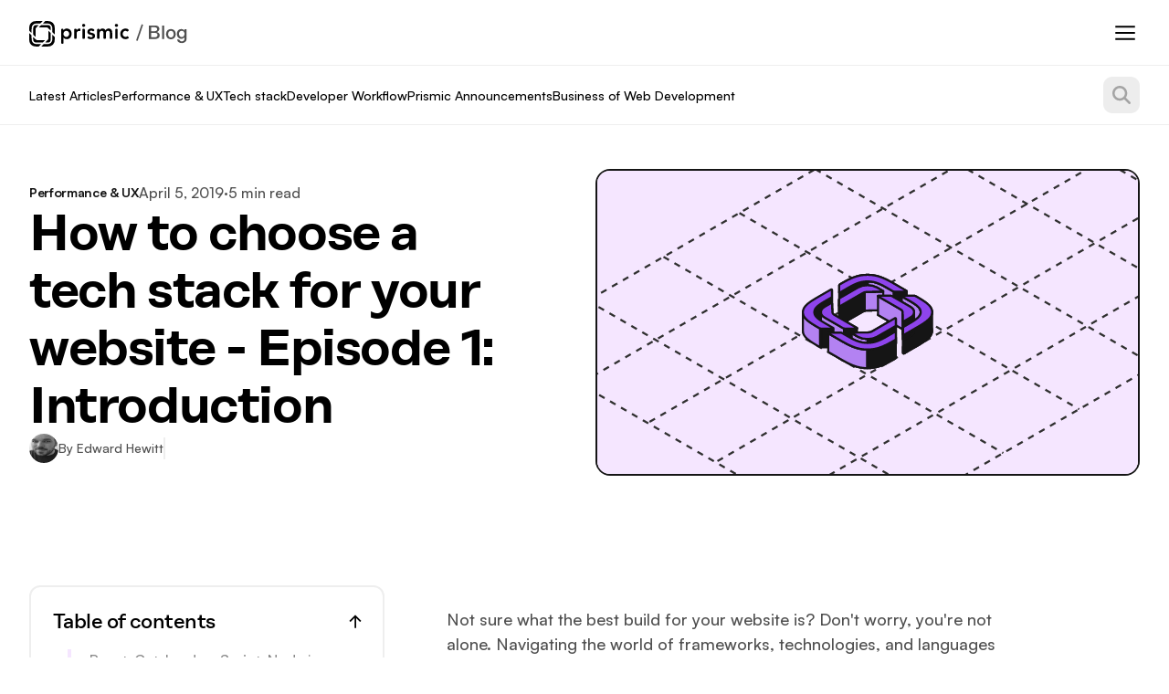

--- FILE ---
content_type: text/html; charset=utf-8
request_url: https://prismic.io/blog/how-to-choose-your-tech-stack-introduction
body_size: 43990
content:
<!DOCTYPE html><html lang="en"><head><meta charSet="utf-8"/><meta name="viewport" content="width=device-width viewport-fit=cover, initial-scale=1"/><link rel="preload" href="/_next/static/media/IBMPlexMono_Medium-s.p.dff3e4b1.woff2" as="font" crossorigin="" type="font/woff2"/><link rel="preload" href="/_next/static/media/Satoshi_Variable-s.p.fc536e90.woff2" as="font" crossorigin="" type="font/woff2"/><link rel="preload" href="/_next/static/media/rationaldisplay_medium_webfont-s.p.cae8b627.woff2" as="font" crossorigin="" type="font/woff2"/><link rel="preload" href="/_next/static/media/rationaldisplay_semibold_webfont-s.p.622c2a5d.woff2" as="font" crossorigin="" type="font/woff2"/><link rel="stylesheet" href="/_next/static/chunks/77e7f43f153a5240.css" data-precedence="next"/><link rel="stylesheet" href="/_next/static/chunks/53b33283bc75ed27.css" data-precedence="next"/><link rel="stylesheet" href="/_next/static/chunks/5df8e05086fddc0d.css" data-precedence="next"/><link rel="stylesheet" href="/_next/static/chunks/163f657a16afbe5e.css" data-precedence="next"/><link rel="stylesheet" href="/_next/static/chunks/6e6b088e024e5dba.css" data-precedence="next"/><link rel="stylesheet" href="/_next/static/chunks/6c82fe2c2c7b6cfa.css" data-precedence="next"/><link rel="preload" as="script" fetchPriority="low" href="/_next/static/chunks/e0d4564282847843.js"/><script src="/_next/static/chunks/7053ef5ff6d5f158.js" async=""></script><script src="/_next/static/chunks/3d6704f857334a68.js" async=""></script><script src="/_next/static/chunks/3aed4c3162712453.js" async=""></script><script src="/_next/static/chunks/c75ec17ab3763295.js" async=""></script><script src="/_next/static/chunks/turbopack-22f2071f886bbd8a.js" async=""></script><script src="/_next/static/chunks/67968834f89d537a.js" async=""></script><script src="/_next/static/chunks/2754b044f5575509.js" async=""></script><script src="/_next/static/chunks/97738eed2ab7accd.js" async=""></script><script src="/_next/static/chunks/90940a45cade4f18.js" async=""></script><script src="/_next/static/chunks/051dddf3b1192acb.js" async=""></script><script src="/_next/static/chunks/53aa62a517526ae8.js" async=""></script><script src="/_next/static/chunks/bb615e6a4c06b5aa.js" async=""></script><script src="/_next/static/chunks/16d3da7acb5ad5f1.js" async=""></script><script src="/_next/static/chunks/c541d7d83fd9fba7.js" async=""></script><script src="/_next/static/chunks/1ad7976a75663230.js" async=""></script><script src="/_next/static/chunks/e14fec3be05ef018.js" async=""></script><script src="/_next/static/chunks/c9ef56211f57dcd9.js" async=""></script><script src="/_next/static/chunks/a9aaf8e2affe09d9.js" async=""></script><script src="/_next/static/chunks/f3e01c8ee35fe4d7.js" async=""></script><script src="/_next/static/chunks/4b8476d6f73f63fd.js" async=""></script><script src="/_next/static/chunks/23528e870c67677e.js" async=""></script><script src="/_next/static/chunks/4afaa6e687a33dce.js" async=""></script><script src="/_next/static/chunks/d145cf34ec6a6df6.js" async=""></script><script src="/_next/static/chunks/18d499dd62648589.js" async=""></script><meta name="next-size-adjust" content=""/><meta name="theme-color" content="#ffffff"/><title>An introduction to how to choose your tech stack for your website</title><meta name="description" content="An introduction to choosing your tech stack from our video series on how to choose your technology. It&#x27;s never easy proposition, but Sadek, CEO of Prismic, shares some useful tips and advice that could help you to make the right decisions."/><link rel="manifest" href="/manifest.webmanifest"/><link rel="canonical" href="https://prismic.io/blog/how-to-choose-your-tech-stack-introduction"/><meta property="og:title" content="An introduction to how to choose your tech stack for your website"/><meta property="og:description" content="An introduction to choosing your tech stack from our video series on how to choose your technology. It&#x27;s never easy proposition, but Sadek, CEO of Prismic, shares some useful tips and advice that could help you to make the right decisions."/><meta property="og:url" content="https://prismic.io/blog/how-to-choose-your-tech-stack-introduction"/><meta property="og:image:type" content="image/png"/><meta property="og:image" content="https://prismic.io/blog/how-to-choose-your-tech-stack-introduction/opengraph-image?cbb4043f38538071"/><meta name="twitter:card" content="summary_large_image"/><meta name="twitter:creator" content="@prismicio"/><meta name="twitter:title" content="An introduction to how to choose your tech stack for your website"/><meta name="twitter:description" content="An introduction to choosing your tech stack from our video series on how to choose your technology. It&#x27;s never easy proposition, but Sadek, CEO of Prismic, shares some useful tips and advice that could help you to make the right decisions."/><meta name="twitter:image:type" content="image/png"/><meta name="twitter:image" content="https://prismic.io/blog/how-to-choose-your-tech-stack-introduction/opengraph-image?cbb4043f38538071"/><link rel="icon" href="/icon.svg"/><link rel="apple-touch-icon" href="/apple-touch-icon.png"/><script src="/_next/static/chunks/a6dad97d9634a72d.js" noModule=""></script></head><body class="font-copy font-medium antialiased selection:bg-primary-purple selection:text-white headingsfont_72fa0da9-module__MITu-a__variable copyfont_4c57ae98-module__GIAKia__variable monofont_b7a91d79-module__cxt3pG__variable"><div hidden=""><!--$--><!--/$--></div><div class="relative z-10 flex flex-col min-h-dvh"><div class="font-copy font-medium antialiased selection:bg-primary-purple selection:text-white"><div class="relative z-10 flex flex-col min-h-screen"><div class="px-3 flex flex-col" id="siteBanner"></div><header id="siteHeader" class="top-0 z-40 bg-white dark:bg-gray-15 dark:text-white print:hidden relative"><span class="z-20 border-b w-full absolute bottom-0 left-0 border-gray-EE dark:border-gray-50"></span><div class="container flex items-center justify-between md:max-w-screen-xl xl:max-w-screen-xl 2xl:max-w-[1336px] 3xl:max-w-[1440px]"><div class="relative flex items-center z-10 bg-white self-stretch dark:bg-gray-15 mr-3"><a class="rounded-md py-[22px] focus:outline-none translate-y-[1px]" href="/"><svg viewBox="0 0 109 28" fill="none" xmlns="http://www.w3.org/2000/svg" class="h-6 xl:h-7 w-auto" title="Prismic Logotype"><path fill-rule="evenodd" clip-rule="evenodd" d="m27.629 14.573-2.064-2.06a.869.869 0 0 1-.256-.616V9.376c0-2.33-.242-3.175-.699-4.026a4.753 4.753 0 0 0-1.98-1.976c-.853-.455-1.7-.698-4.033-.698h-3.339a.175.175 0 0 1-.123-.297l2.063-2.06a.877.877 0 0 1 .62-.256h1.16c3.112 0 4.24.323 5.378.93a6.337 6.337 0 0 1 2.64 2.635c.608 1.135.932 2.262.932 5.368v5.454a.175.175 0 0 1-.3.123ZM13.389 27.64l2.064-2.06a.876.876 0 0 1 .62-.256h2.524c2.334 0 3.18-.243 4.034-.698a4.754 4.754 0 0 0 1.979-1.976c.456-.851.7-1.696.7-4.026v-3.332a.174.174 0 0 1 .298-.123l2.064 2.06a.87.87 0 0 1 .255.616v1.159c0 3.106-.323 4.233-.932 5.368a6.338 6.338 0 0 1-2.64 2.634c-1.137.608-2.266.931-5.378.931h-5.464a.174.174 0 0 1-.124-.297ZM2.363 15.487l-2.064-2.06A.175.175 0 0 0 0 13.55v5.454c0 3.106.324 4.232.933 5.368a6.337 6.337 0 0 0 2.639 2.634c1.138.608 2.266.931 5.378.931h1.16a.877.877 0 0 0 .62-.256l2.063-2.06a.174.174 0 0 0-.124-.297H9.331c-2.334 0-3.18-.243-4.034-.698a4.753 4.753 0 0 1-1.98-1.976c-.456-.852-.699-1.696-.699-4.026v-2.522a.869.869 0 0 0-.255-.615ZM14.539.36l-2.064 2.06a.876.876 0 0 1-.62.256H9.332c-2.334 0-3.18.243-4.034.698a4.753 4.753 0 0 0-1.98 1.976c-.456.851-.699 1.696-.699 4.026v3.332a.175.175 0 0 1-.299.123L.256 10.77A.87.87 0 0 1 0 10.155V8.996C0 5.89.324 4.763.933 3.628A6.338 6.338 0 0 1 3.572.994C4.71.386 5.838.063 8.95.063h5.465a.175.175 0 0 1 .124.297Zm5.915 7.188 2.814 2.685a.175.175 0 0 0 .296-.126V7.902a3.488 3.488 0 0 0-3.491-3.484h-6.62a.877.877 0 0 0-.618.255l-2.066 2.06a.174.174 0 0 0 .124.298H19.2c.218 0 .426.04.617.112.233.084.45.22.637.405ZM17.737 23.29l2.69-2.81c.187-.186.322-.403.407-.635.072-.191.112-.399.112-.616v-8.291a.175.175 0 0 1 .299-.123l2.064 2.062a.87.87 0 0 1 .255.615v6.608a3.488 3.488 0 0 1-3.49 3.485h-2.21a.175.175 0 0 1-.127-.295ZM7.474 20.451 4.66 17.767a.175.175 0 0 0-.296.125v2.206a3.488 3.488 0 0 0 3.491 3.484h6.62a.876.876 0 0 0 .618-.256l2.066-2.06a.174.174 0 0 0-.124-.297H8.728c-.218 0-.426-.04-.618-.112a1.74 1.74 0 0 1-.636-.406Zm2.717-15.739-2.69 2.81a1.735 1.735 0 0 0-.406.635c-.073.192-.113.4-.113.616v8.292a.174.174 0 0 1-.299.122L4.62 15.127a.87.87 0 0 1-.255-.615V7.902a3.488 3.488 0 0 1 3.491-3.484h2.21a.175.175 0 0 1 .126.294ZM36.622 8.54h-.676c-.562 0-1.018.454-1.018 1.014v14.32c0 .561.456 1.015 1.018 1.015h.625c.563 0 1.019-.454 1.019-1.014V18.28c0-.037.03-.066.066-.066.134.184.304.373.51.565.208.193.46.374.755.543.296.17.636.308 1.02.416.385.107.829.161 1.332.161a4.823 4.823 0 0 0 3.716-1.685 5.737 5.737 0 0 0 1.053-1.848c.252-.708.377-1.47.377-2.286a7.17 7.17 0 0 0-.354-2.286 5.333 5.333 0 0 0-1.043-1.848 4.927 4.927 0 0 0-1.664-1.235c-.65-.3-1.383-.45-2.196-.45-.755 0-1.457.153-2.108.461-.65.308-1.168.8-1.553 1.478a.044.044 0 0 1-.044-.044V9.37a.833.833 0 0 0-.835-.831Zm6.925 4.295c.14.4.21.816.21 1.247 0 .431-.07.847-.21 1.247a3.102 3.102 0 0 1-1.608 1.801c-.385.185-.822.277-1.31.277a2.985 2.985 0 0 1-2.296-1.016 3.155 3.155 0 0 1-.621-1.062c-.14-.4-.21-.816-.21-1.247 0-.431.07-.847.21-1.247a3.101 3.101 0 0 1 1.608-1.801c.385-.185.821-.277 1.31-.277a2.984 2.984 0 0 1 2.295 1.016c.274.308.481.662.622 1.062Zm7.471-4.295h-.762c-.563 0-1.019.454-1.019 1.014v9.056c0 .56.456 1.014 1.019 1.014h.625c.562 0 1.018-.454 1.018-1.014v-4.92c0-.155.033-.386.1-.694.067-.307.2-.615.4-.923.2-.308.487-.581.865-.82.377-.239.876-.358 1.497-.358.207 0 .418.02.632.058a.555.555 0 0 0 .654-.545v-1.52a.59.59 0 0 0-.476-.58 2.448 2.448 0 0 0-.477-.045c-.71 0-1.339.177-1.886.53-.547.355-.969.855-1.264 1.502a.044.044 0 0 1-.045-.045v-.833a.88.88 0 0 0-.88-.877Zm8.87 0h-.625c-.563 0-1.019.454-1.019 1.014v9.056c0 .56.456 1.014 1.019 1.014h.625c.562 0 1.018-.454 1.018-1.014V9.553c0-.56-.456-1.014-1.018-1.014Zm-1.544-4.93c-.318.33-.477.719-.477 1.165 0 .447.159.836.477 1.167.318.33.721.496 1.21.496.487 0 .898-.158 1.23-.473.333-.316.5-.712.5-1.19a1.57 1.57 0 0 0-.5-1.189c-.332-.315-.743-.473-1.23-.473-.489 0-.892.165-1.21.496Zm9.55 6.87c.422 0 .903.197 1.443.593.396.29.943.257 1.301-.079l.332-.31a1.012 1.012 0 0 0-.059-1.53c-.31-.248-.59-.418-.842-.51a6.1 6.1 0 0 0-2.108-.381c-.532 0-1.057.069-1.575.207a4.093 4.093 0 0 0-1.375.647c-.4.292-.721.666-.965 1.12-.245.454-.366.99-.366 1.605 0 .708.14 1.262.421 1.663.281.4.636.712 1.065.935a5.23 5.23 0 0 0 1.386.485c.496.1.958.208 1.387.323.429.116.784.266 1.065.45.28.185.421.47.421.855a.976.976 0 0 1-.166.566c-.11.161-.255.296-.433.404-.177.108-.37.185-.576.23-.207.047-.407.07-.6.07-.561 0-1.038-.127-1.43-.381a3.795 3.795 0 0 1-.42-.328 1.022 1.022 0 0 0-1.386.037l-.276.27a1.012 1.012 0 0 0 .093 1.53c.38.29.707.484.98.58.694.247 1.456.37 2.284.37.548 0 1.095-.061 1.642-.184a4.618 4.618 0 0 0 1.475-.6 3.29 3.29 0 0 0 1.065-1.098c.274-.454.41-1.012.41-1.674 0-.724-.14-1.293-.42-1.709a3.077 3.077 0 0 0-1.066-.981 5.32 5.32 0 0 0-1.386-.531 82.131 82.131 0 0 1-1.387-.335 4.536 4.536 0 0 1-1.065-.393c-.28-.154-.421-.4-.421-.739 0-.415.17-.716.51-.9a2.16 2.16 0 0 1 1.043-.277Zm7.989-1.94h-.492c-.562 0-1.018.454-1.018 1.014v9.056c0 .56.456 1.014 1.018 1.014h.625c.563 0 1.019-.454 1.019-1.014v-5.036c0-.37.044-.724.133-1.062a2.52 2.52 0 0 1 .433-.901c.2-.262.45-.47.754-.623.303-.155.676-.231 1.12-.231.651 0 1.117.204 1.398.611.281.408.421.959.421 1.652v5.59c0 .56.457 1.014 1.02 1.014h.624c.563 0 1.019-.454 1.019-1.014v-4.99c0-.354.04-.704.122-1.05a2.71 2.71 0 0 1 .399-.924c.185-.27.422-.485.71-.647.288-.162.64-.242 1.054-.242.399 0 .724.069.976.207a1.6 1.6 0 0 1 .599.566c.148.239.251.516.31.832.06.315.09.642.09.981v5.267c0 .56.455 1.014 1.018 1.014h.625c.562 0 1.018-.454 1.018-1.014v-5.59c0-.662-.066-1.282-.2-1.86a4.265 4.265 0 0 0-.654-1.512 3.172 3.172 0 0 0-1.187-1.016c-.488-.246-1.087-.37-1.797-.37-.798 0-1.486.166-2.063.497-.577.331-1.057.85-1.442 1.559-.547-1.37-1.656-2.055-3.328-2.055-.887 0-1.593.204-2.118.611a4.342 4.342 0 0 0-1.187 1.398v-.718c0-.56-.456-1.014-1.019-1.014Zm19.922 0h-.625c-.562 0-1.018.454-1.018 1.014v9.056c0 .56.456 1.014 1.018 1.014h.625c.563 0 1.019-.454 1.019-1.014V9.553c0-.56-.456-1.014-1.019-1.014Zm-1.543-4.93c-.318.33-.477.719-.477 1.165 0 .447.159.836.477 1.167.318.33.72.496 1.209.496.488 0 .898-.158 1.23-.473.334-.316.5-.712.5-1.19a1.57 1.57 0 0 0-.5-1.189c-.332-.315-.742-.473-1.23-.473-.489 0-.891.165-1.21.496Zm12.257 7.447c.083.049.179.116.289.201.412.322 1.002.28 1.364-.097l.411-.429a1.012 1.012 0 0 0-.127-1.515c-.356-.264-.666-.448-.928-.55a5.591 5.591 0 0 0-2.052-.404c-.799 0-1.553.138-2.263.415-.71.277-1.323.67-1.841 1.178a5.588 5.588 0 0 0-1.231 1.836c-.303.716-.455 1.512-.455 2.39 0 .878.151 1.674.455 2.39a5.585 5.585 0 0 0 1.231 1.836c.518.508 1.131.9 1.841 1.178.71.277 1.464.415 2.263.415.237 0 .518-.027.843-.08a6.222 6.222 0 0 0 2.074-.75.964.964 0 0 0 .24-1.479l-.405-.453a1.022 1.022 0 0 0-1.365-.143c-.084.061-.161.11-.233.146a2.55 2.55 0 0 1-1.154.265c-.488 0-.924-.092-1.309-.277a3.11 3.11 0 0 1-1.608-1.801 3.724 3.724 0 0 1-.211-1.247c0-.431.07-.847.211-1.247a3.11 3.11 0 0 1 1.608-1.801 2.987 2.987 0 0 1 1.309-.277c.355 0 .703.1 1.043.3Z" fill="currentColor"></path></svg></a><a class="ml-2 text-gray-50 hidden xl:block w-[56px] mt-0.5" href="/blog"><svg viewBox="0 0 65 25" fill="none" xmlns="http://www.w3.org/2000/svg" title="Prismic Blog Logotype"><path fill-rule="evenodd" clip-rule="evenodd" d="m.056 20.67 7-20 1.888.66-7 20-1.888-.66Z" fill="#505050"></path><path d="M26.384 10.312c2.256.552 3.672 1.896 3.672 4.152 0 2.784-2.256 4.536-5.688 4.536h-7.992V2.2h8.112c3.12 0 5.112 1.68 5.112 4.104 0 2.064-1.296 3.336-3.216 4.008ZM19.28 4.384v4.92h4.296c2.352 0 3.24-1.128 3.24-2.448 0-1.536-1.152-2.472-2.832-2.472H19.28Zm4.536 12.432c1.776 0 3.432-.84 3.432-2.712 0-1.344-.888-2.736-3.24-2.736H19.28v5.448h4.536ZM33.04 2.2h2.688V19H33.04V2.2ZM44.263 6.616c3.744 0 6.144 2.64 6.144 6.336s-2.4 6.336-6.144 6.336c-3.72 0-6.144-2.64-6.144-6.336s2.424-6.336 6.144-6.336Zm0 2.184c-2.184 0-3.528 1.752-3.528 4.152 0 2.376 1.344 4.152 3.528 4.152 2.208 0 3.552-1.776 3.552-4.152 0-2.4-1.344-4.152-3.552-4.152ZM61.415 6.904h2.688v12.144c0 2.952-2.472 4.992-6 4.992-3.312 0-5.736-1.704-6.024-4.512h2.832c.264 1.44 1.464 2.376 3.264 2.376 1.848 0 3.24-1.056 3.24-2.76V16.96h-.024c-.6.936-1.944 1.776-3.768 1.776-3.432 0-5.76-2.616-5.76-6.096 0-3.552 2.352-6.024 5.712-6.024 1.92 0 3.168.912 3.816 1.848h.024v-1.56Zm-3.384 9.72c2.064 0 3.528-1.68 3.528-4.008v-.168c0-2.112-1.464-3.672-3.528-3.672-2.112 0-3.528 1.584-3.528 3.816 0 2.28 1.416 4.032 3.528 4.032Z" fill="#505050"></path></svg></a></div><button type="button" aria-haspopup="dialog" aria-expanded="false" aria-controls="radix-_R_555fiv5uddb_" data-state="closed" aria-label="Toggle menu"><span class="block w-12 h-12 relative -mr-2 z-20"><svg viewBox="0 0 24 24" fill="none" xmlns="http://www.w3.org/2000/svg" class="h-8 w-8 absolute top-2 left-2 transition-opacity"><path d="M4 7h16M4 12h16M4 17h16" stroke="currentColor" stroke-width="1.5"></path></svg><svg viewBox="0 0 24 24" fill="none" xmlns="http://www.w3.org/2000/svg" class="h-8 w-8 absolute top-2 left-2 transition-opacity opacity-0"><path d="m7.757 7.757 8.486 8.486M7.757 16.243l8.486-8.486" stroke="currentColor" stroke-width="1.5"></path></svg></span></button></div></header><div class="sticky z-30 top-0 w-full"><div class="py-3 border-b border-gray-EE bg-white relative z-20"><div class="container flex items-center relative justify-between gap-2"><div class="overflow-hidden relative transition-all w-auto"><div class="absolute top-0 bottom-0 right-0 w-10 h-10 bg-gradient-to-r from-transparent to-white z-10"></div><div class="relative overflow-x-auto overflow-y-hidden py-2"><div class="flex z-30 gap-6 items-center bg-white border-gray-EE whitespace-nowrap text-[.885rem] 2xl:text-base"><a class="last:pr-10" href="/blog/latest-articles">Latest Articles</a><a class="last:pr-10" href="/blog/category/performance-and-ux">Performance &amp; UX</a><a class="last:pr-10" href="/blog/category/tech-stack">Tech stack</a><a class="last:pr-10" href="/blog/category/developer-workflow">Developer Workflow</a><a class="last:pr-10" href="/blog/category/announcements">Prismic Announcements</a><a class="last:pr-10" href="/blog/category/developer-business">Business of Web Development</a></div></div></div><button class="relative z-10"><span class="sr-only">Search</span><svg viewBox="0 0 64 64" fill="none" xmlns="http://www.w3.org/2000/svg" class="w-10 h-10 text-gray-A4"><path opacity="0.2" d="M0 16C0 7.163 7.163 0 16 0h32c8.837 0 16 7.163 16 16v32c0 8.837-7.163 16-16 16H16C7.163 64 0 56.837 0 48V16Z" fill="currentColor"></path><path d="M41.996 28.998c0 2.868-.93 5.518-2.5 7.668l7.912 7.917a2.003 2.003 0 0 1-2.83 2.831l-7.912-7.917c-2.15 1.574-4.8 2.5-7.668 2.5-7.18 0-12.998-5.819-12.998-12.999C16 21.818 21.818 16 28.998 16s12.998 5.818 12.998 12.998Zm-12.998 8.999a8.999 8.999 0 1 0 0-17.998 8.999 8.999 0 0 0 0 17.998Z" fill="currentColor"></path></svg></button></div></div></div><main class="grow flex flex-col"><script type="application/ld+json">{"@context":"https://schema.org","@type":"BlogPosting","mainEntityOfPage":{"@type":"WebPage","@id":"https://prismic.io/blog/how-to-choose-your-tech-stack-introduction"},"headline":"How to choose a tech stack for your website - Episode 1: Introduction","description":"An introduction to choosing your tech stack from our video series on how to choose your technology. It's never easy proposition, but Sadek, CEO of Prismic, shares some useful tips and advice that could help you to make the right decisions.","image":"","author":{"@type":"Person","name":"Edward Hewitt","url":"https://prismic.io/blog/authors/edward-hewitt"},"publisher":{"@type":"Organization","@id":"https://prismic.io/#organization","name":"Prismic","url":"https://prismic.io","sameAs":["https://twitter.com/prismicio","https://www.linkedin.com/company/prismic-io","https://youtube.com/@Prismic"],"location":{"@type":"Place","address":{"@type":"PostalAddress","addressLocality":"Paris, France","postalCode":"F-75011","streetAddress":"9 Rue de la Pierre Levée"}},"founder":{"@type":"Person","jobTitle":"CEO","name":"Sadek Drobi","sameAs":["https://fr.linkedin.com/in/drobi","https://x.com/Sadache?s=20","https://www.crunchbase.com/person/sadek-drobi","https://prismic.io/blog/authors/sadekdrobi"]}},"datePublished":"2019-04-05","dateModified":"","interactionStatistic":[{"@type":"InteractionCounter","interactionType":{"@type":"LikeAction"},"userInteractionCount":0},{"@type":"InteractionCounter","interactionType":{"@type":"ViewAction"},"userInteractionCount":0},{"@type":"InteractionCounter","interactionType":{"@type":"CommentAction"},"userInteractionCount":0}]}</script><div></div><article class="text-md"><header class="container grid grid-cols-1 lg:grid-cols-12 gap-6 mt-12 lg:mb-20 items-center"><div class="col-span-6 flex flex-col md:pr-12 gap-6"><div class="flex flex-col sm:flex-row sm:items-center gap-4 text-gray-50 text-base-flat"><span class="flex tracking-tight items-center gap-1.5 relative h-6 font-bold text-sm-flat text-gray-15"><a class="flex items-center gap-1.5 focus:outline-none focus:ring-2 ring-offset-2 rounded-sm max-w-full ring-offset-white ring-gray-EE" href="/blog/category/performance-and-ux"><span class="whitespace-nowrap overflow-ellipsis overflow-hidden">Performance &amp; UX</span></a></span><div class="flex gap-2"><time class="text-gray-50">April 5, 2019</time>·<span>5<!-- --> min read</span></div></div><h1 class="font-headings tracking-tight scroll-mt-[120px] text-6xl lg:text-7xl 2xl:text-8xl font-bold max-w-lg lg:max-w-none break-words wrap-balance">How to choose a tech stack for your website - Episode 1: Introduction</h1><div class="flex items-center text-gray-50 text-base gap-4"><div class="flex items-center gap-2 text-sm-flat overflow-hidden"><div class="flex items-center gap-2 text-sm-flat focus:outline-none focus:ring-2 ring-offset-4 rounded-2xl ring-offset-white ring-gray-EE" style="max-width:100%"><img alt="" loading="lazy" width="64" height="64" decoding="async" data-nimg="1" class="rounded-full w-8 h-8" style="color:transparent" srcSet="https://images.prismic.io/prismic-main/YzY3MDk1MDYtODBlNC00YzgwLWFkYjMtN2NhZDY0YzZjZTc4_227e2793-436a-4c17-aa77-33ad8b81c18a_edwardhewittavatar.png?auto=compress%2Cformat&amp;rect=0%2C0%2C388%2C572&amp;w=64&amp;fit=max 1x, https://images.prismic.io/prismic-main/YzY3MDk1MDYtODBlNC00YzgwLWFkYjMtN2NhZDY0YzZjZTc4_227e2793-436a-4c17-aa77-33ad8b81c18a_edwardhewittavatar.png?auto=compress%2Cformat&amp;rect=0%2C0%2C388%2C572&amp;w=128&amp;fit=max 2x" src="https://images.prismic.io/prismic-main/YzY3MDk1MDYtODBlNC00YzgwLWFkYjMtN2NhZDY0YzZjZTc4_227e2793-436a-4c17-aa77-33ad8b81c18a_edwardhewittavatar.png?auto=compress%2Cformat&amp;rect=0%2C0%2C388%2C572&amp;w=128&amp;fit=max"/><span class="truncate py-1">By<!-- --> <a href="/blog/authors/edward-hewitt">Edward Hewitt</a></span></div></div><div class="w-0.5 h-6 bg-gray-EE"></div></div></div><div class="col-span-6 relative"><div class="rounded-2xl border-2 border-gray-15 overflow-hidden"><div class="-m-px"><div class="overflow-hidden bg-quaternary-purple"><svg viewBox="0 0 516 290" fill="none" xmlns="http://www.w3.org/2000/svg"><g clip-path="url(#blog-fallback_svg__a)"><path d="m-80.5 166.045 323.136 186.563M-8.316 124.371 314.82 310.933M63.863 82.697 387 269.26M136.047 41.023l323.136 186.563M208.223-.65l323.136 186.562M417.219-46.685-15.868 203.357M352.594-83.998-80.493 166.044M481.844-9.373 48.757 240.67M546.469 27.94 113.382 277.982M611.098 65.251 178.011 315.294M675.727 102.565 242.64 352.607M280.406-42.324l323.136 186.563M352.594-83.998 675.73 102.564" stroke="#303030" stroke-width="2" stroke-dasharray="6 6"></path><path fill-rule="evenodd" clip-rule="evenodd" d="m224.146 144.829.308 8.207c-.001.555.211 1.081.591 1.552.308.394.742.763 1.302 1.087l21.427 12.37c.249.143.248.376-.002.521a.93.93 0 0 1-.452.108l-10.663.003c-.844.001-1.653-.192-2.249-.536l-17.078-9.86c-4.973-2.87-4.965-7.529.017-10.406l5.711-3.296a.996.996 0 0 1 .902-.001c.116.066.182.156.186.251Z" fill="#8E44EC" stroke="#151515" stroke-width="2" stroke-linejoin="round"></path><path d="m217.33 140.531 17.078 9.859c.301.173.657.309 1.044.4v17.752a3.898 3.898 0 0 1-1.044-.401l-17.078-9.859c-2.46-1.42-3.702-3.278-3.724-5.142v-17.752a1.769 1.769 0 0 1 0-.103v.103c.022 1.864 1.264 3.722 3.724 5.143Z" fill="#B382F2"></path><path d="m234.408 150.39-17.078-9.859c-2.506-1.447-3.747-3.348-3.724-5.246v17.855c.022 1.864 1.264 3.722 3.724 5.142l17.078 9.859c.301.174.657.309 1.044.401V150.79a3.897 3.897 0 0 1-1.044-.4Z" stroke="#151515" stroke-width="2" stroke-linejoin="round"></path><path d="M247.317 150.922a.92.92 0 0 0 .453-.109c.111-.064.173-.145.185-.229v-.064a.172.172 0 0 1 0 .064v17.687c.016.105-.046.213-.185.294a.93.93 0 0 1-.453.108l-10.662.004a5.25 5.25 0 0 1-1.206-.137v-17.751c.379.089.788.136 1.206.136l10.662-.003Z" fill="#151515"></path><path d="M247.77 150.813a.92.92 0 0 1-.453.109l-10.662.003c-.418 0-.827-.047-1.206-.136v17.751c.379.09.788.137 1.206.137l10.662-.004a.93.93 0 0 0 .453-.108c.139-.081.201-.189.185-.294V150.52c.016.104-.046.213-.185.293Z" stroke="#151515" stroke-width="2" stroke-linejoin="round"></path><path fill-rule="evenodd" clip-rule="evenodd" d="m224.146 127.077.308 8.207c-.001.555.211 1.081.591 1.552.308.394.742.763 1.302 1.087l21.427 12.37c.249.143.248.377-.002.521a.93.93 0 0 1-.452.108l-10.663.003c-.844.001-1.653-.192-2.249-.536l-17.078-9.859c-4.973-2.871-4.965-7.53.017-10.407l5.711-3.296a.996.996 0 0 1 .902-.001c.116.066.182.156.186.251ZM243.598 172.555l14.212-.194a10.4 10.4 0 0 0 2.69-.344 7.588 7.588 0 0 0 1.885-.754l21.469-12.394a1 1 0 0 1 .903-.001c.119.069.186.162.185.26l-.014 6.156c-.001.489-.339.958-.939 1.305l-17.106 9.875c-4.983 2.876-13.053 2.881-18.026.01l-5.699-3.29c-.248-.143-.247-.377.002-.521a.924.924 0 0 1 .438-.108Z" fill="#8E44EC" stroke="#151515" stroke-width="2" stroke-linejoin="round"></path><path d="M283.991 148.836c.6-.346.938-.815.939-1.304l.015 11.595-.015 6.156c-.001.489-.339.959-.939 1.305l-17.105 9.875c-2.506 1.447-5.793 2.167-9.074 2.16v-17.751c3.281.006 6.568-.714 9.074-2.16l17.105-9.876Z" fill="#151515" stroke="#151515" stroke-width="2" stroke-linejoin="round"></path><path d="m243.158 155.432 5.699 3.29c2.472 1.427 5.71 2.144 8.953 2.15v17.752c-3.243-.007-6.481-.723-8.953-2.15l-5.699-3.29c-.128-.074-.189-.172-.185-.269v-17.733c.004.091.066.181.185.25Z" fill="#B382F2" stroke="#151515" stroke-width="2" stroke-linejoin="round"></path><path fill-rule="evenodd" clip-rule="evenodd" d="m243.598 154.803 14.212-.194a10.4 10.4 0 0 0 2.69-.344 7.588 7.588 0 0 0 1.885-.754l21.469-12.394a1 1 0 0 1 .903-.001c.119.069.186.162.185.26l-.014 6.156c-.001.489-.339.958-.939 1.305l-17.106 9.875c-4.983 2.876-13.053 2.881-18.026.01l-5.699-3.29c-.248-.143-.247-.377.002-.521a.924.924 0 0 1 .438-.108Z" fill="#8E44EC" stroke="#151515" stroke-width="2" stroke-linejoin="round"></path><path d="M223.188 121.556c.6-.346.938-.816.939-1.305v11.532c.007.022.01.044.01.067l-.01 6.153c-.001.489-.339.958-.939 1.305l-6.524 3.766c-6.032 3.482-7.593 5.107-8.621 7.06-.509.967-.767 1.945-.773 2.923v.074a.913.913 0 0 1 0-.074v-17.752c.006-.978.264-1.956.773-2.923 1.028-1.953 2.589-3.577 8.621-7.06l6.524-3.766Z" fill="#151515"></path><path d="M224.127 120.251c-.001.489-.339.959-.939 1.305l-6.524 3.766c-6.032 3.483-7.593 5.107-8.621 7.06-.509.967-.767 1.945-.773 2.923v17.826c-.007-1.002.251-2.005.773-2.997 1.028-1.953 2.589-3.578 8.621-7.06l6.524-3.766c.6-.347.938-.816.939-1.305l.01-6.153a.218.218 0 0 0-.01-.067v-11.532Z" stroke="#151515" stroke-width="2" stroke-linejoin="round"></path><path d="m217.334 140.529 17.078 9.859c.301.174.657.309 1.044.401v17.751a3.864 3.864 0 0 1-1.044-.4l-17.078-9.859c-2.46-1.421-3.702-3.279-3.724-5.142v-17.752a1.803 1.803 0 0 1 0-.104v.104c.022 1.863 1.264 3.722 3.724 5.142Z" fill="#B382F2"></path><path d="m234.412 150.388-17.078-9.859c-2.506-1.447-3.747-3.348-3.724-5.246v17.856c.022 1.863 1.264 3.721 3.724 5.142l17.078 9.859c.301.174.657.309 1.044.4v-17.751a3.898 3.898 0 0 1-1.044-.401Z" stroke="#151515" stroke-width="2" stroke-linejoin="round"></path><path d="M214.128 150.938h11.297v17.387c-.005.091-.068.181-.188.25a.916.916 0 0 1-.452.109l-10.657.006c-.456 0-.901-.056-1.308-.162v-17.751c.407.105.852.161 1.308.161Z" fill="#151515"></path><path d="M225.425 150.938h-11.297m0 0v17.752m0-17.752c-.456 0-.901-.056-1.308-.161v17.751c.407.106.852.162 1.308.162m0 0 10.657-.006c.17 0 .332-.039.452-.109.12-.069.183-.159.188-.25v-17.774" stroke="#151515" stroke-width="2" stroke-linejoin="round"></path><path d="m208.884 148.672 2.996 1.729c.275.159.595.285.943.376v17.751a3.82 3.82 0 0 1-.943-.375l-2.996-1.73c-8.028-4.634-10.101-6.798-11.463-9.4-.687-1.312-1.027-2.64-1.019-3.967V135.304v.094c.008 1.296.348 2.592 1.019 3.873 1.362 2.602 3.435 4.766 11.463 9.401Z" fill="#B382F2"></path><path d="m211.88 150.401-2.996-1.729c-8.028-4.635-10.101-6.799-11.463-9.401-.687-1.312-1.027-2.639-1.019-3.967v17.752c-.008 1.327.332 2.655 1.019 3.967 1.362 2.602 3.435 4.766 11.463 9.4l2.996 1.73c.275.158.595.285.943.375v-17.751a3.822 3.822 0 0 1-.943-.376Z" stroke="#151515" stroke-width="2" stroke-linejoin="round"></path><path fill-rule="evenodd" clip-rule="evenodd" d="m294.688 133.523-10.657.006c-.845 0-1.655-.193-2.251-.537l-6.516-3.762c-6.02-3.475-8.832-4.373-12.212-4.963a29.633 29.633 0 0 0-10.221.006c-3.382.593-6.197 1.494-12.229 4.976l-8.627 4.981c-.25.144-.654.145-.902.001-.12-.069-.186-.162-.186-.26l.01-6.153c.001-.489.339-.958.939-1.305l2.997-1.73c8.043-4.643 11.795-5.844 16.305-6.636 4.51-.791 9.12-.794 13.627-.007 4.508.786 8.256 1.983 16.284 6.617l14.093 8.136c.249.144.248.377-.002.521a.919.919 0 0 1-.452.109Z" fill="#151515" stroke="#151515" stroke-width="2" stroke-linejoin="round"></path><path d="m275.26 111.478 6.517 3.762c.302.175.66.31 1.049.402v17.751a3.887 3.887 0 0 1-1.049-.401l-6.517-3.762c-6.02-3.476-8.831-4.374-12.212-4.963a29.628 29.628 0 0 0-4.97-.441v-17.752c1.663.007 3.326.154 4.97.441 3.381.59 6.192 1.487 12.212 4.963Z" fill="#B382F2" stroke="#151515" stroke-width="2" stroke-linejoin="round"></path><path d="m284.031 115.777 10.657-.006a.93.93 0 0 0 .452-.108c.119-.069.182-.158.188-.247v17.722c.006.1-.056.2-.188.276a.919.919 0 0 1-.452.109l-10.657.006c-.416 0-.824-.047-1.201-.135v-17.752c.377.089.785.135 1.201.135ZM240.602 111.498c6.032-3.483 8.847-4.384 12.229-4.977a29.684 29.684 0 0 1 5.251-.447v17.752a29.778 29.778 0 0 0-5.251.446c-3.382.594-6.197 1.495-12.229 4.977l-8.627 4.981a.999.999 0 0 1-.902.001c-.12-.069-.186-.162-.186-.26l.01-17.686a.364.364 0 0 0 .176.194c.248.144.652.143.902-.001l8.627-4.98Z" fill="#151515"></path><path d="M295.142 132.893c.118.068.18.156.186.245m0 0c.006.1-.056.2-.188.276a.919.919 0 0 1-.452.109l-10.657.006c-.416 0-.824-.047-1.201-.135v-17.752c.377.089.785.135 1.201.135l10.657-.006a.93.93 0 0 0 .452-.108c.119-.069.182-.158.188-.247v17.722Zm-42.497-26.617c-3.382.593-6.197 1.494-12.229 4.977l-8.627 4.98c-.25.144-.654.145-.902.001a.364.364 0 0 1-.176-.194l-.01 17.686c0 .098.066.191.186.26a.999.999 0 0 0 .902-.001l8.627-4.981c6.032-3.482 8.847-4.383 12.229-4.977a29.778 29.778 0 0 1 5.251-.446v-17.752a29.684 29.684 0 0 0-5.251.447Z" stroke="#151515" stroke-width="2" stroke-linejoin="round"></path><path fill-rule="evenodd" clip-rule="evenodd" d="m294.688 115.771-10.657.006c-.845 0-1.655-.193-2.251-.537l-6.516-3.762c-6.02-3.475-8.832-4.373-12.212-4.963a29.633 29.633 0 0 0-10.221.006c-3.382.593-6.197 1.494-12.229 4.976l-8.627 4.981c-.25.144-.654.145-.902.001-.12-.069-.186-.162-.186-.26l.01-6.153c.001-.489.339-.958.939-1.305l2.997-1.73c8.043-4.643 11.795-5.844 16.305-6.636 4.51-.791 9.12-.794 13.627-.007 4.508.786 8.256 1.983 16.284 6.617l14.093 8.137c.249.143.248.376-.002.521a.93.93 0 0 1-.452.108Z" fill="#8E44EC" stroke="#151515" stroke-width="2" stroke-linejoin="round"></path><path fill-rule="evenodd" clip-rule="evenodd" d="m291.664 174.262.01-6.153c.001-.489.339-.958.939-1.305l6.524-3.766c6.033-3.483 7.593-5.107 8.621-7.06 1.028-1.952 1.032-3.949.01-5.9-1.022-1.952-2.577-3.575-8.597-7.05l-8.61-4.971c-.249-.144-.248-.377.002-.521a.927.927 0 0 1 .452-.108l10.657-.006c.845-.001 1.654.193 2.25.537l2.996 1.729c8.028 4.634 10.101 6.798 11.464 9.4 1.362 2.602 1.357 5.264-.013 7.868-1.371 2.603-3.452 4.77-11.495 9.413l-14.121 8.152a.998.998 0 0 1-.903.001c-.119-.069-.186-.162-.186-.26Z" fill="#151515" stroke="#151515" stroke-width="2" stroke-linejoin="round"></path><path d="M299.171 125.276c6.02 3.475 7.575 5.098 8.597 7.05.439.838.689 1.685.749 2.533v17.752c.02.271.02.542 0 .813v-.813c-.06-.848-.31-1.695-.749-2.534-1.022-1.951-2.577-3.574-8.597-7.05l-8.61-4.97c-.138-.08-.199-.187-.184-.291v-17.689a.222.222 0 0 1 0-.063v.063c.013.083.074.164.184.228l8.61 4.971Z" fill="#B382F2"></path><path d="M307.768 132.326c-1.022-1.952-2.577-3.575-8.597-7.05l-8.61-4.971c-.138-.08-.199-.187-.184-.291v17.752c-.015.104.046.211.184.291l8.61 4.97c6.02 3.476 7.575 5.099 8.597 7.05.579 1.107.829 2.228.749 3.347v-18.565c-.06-.848-.31-1.695-.749-2.533Z" stroke="#151515" stroke-width="2" stroke-linejoin="round"></path><path d="M306.878 148.617c8.043-4.643 10.123-6.81 11.494-9.413.619-1.175.959-2.362 1.021-3.55v-.795c.014.265.014.53 0 .795v16.957c.076 1.453-.264 2.908-1.021 4.345-1.371 2.603-3.451 4.769-11.494 9.412l-14.122 8.153a.999.999 0 0 1-.902.001c-.119-.069-.186-.162-.186-.26v-17.751c0 .097.067.19.186.259a.996.996 0 0 0 .902-.001l14.122-8.152Z" fill="#151515"></path><path d="M291.668 156.51c0 .098.067.191.186.26a.996.996 0 0 0 .902-.001l14.122-8.152c8.043-4.643 10.123-6.81 11.494-9.413.757-1.437 1.097-2.892 1.021-4.345v17.752c.076 1.453-.264 2.908-1.021 4.345-1.371 2.603-3.451 4.769-11.494 9.412l-14.122 8.153a.999.999 0 0 1-.902.001c-.119-.069-.186-.162-.186-.26V156.51Z" stroke="#151515" stroke-width="2" stroke-linejoin="round"></path><path fill-rule="evenodd" clip-rule="evenodd" d="m291.664 156.51.01-6.153c.001-.489.339-.958.939-1.305l6.524-3.766c6.033-3.483 7.593-5.107 8.621-7.06 1.028-1.952 1.032-3.949.01-5.9-1.022-1.952-2.577-3.575-8.597-7.05l-8.61-4.971c-.249-.143-.248-.377.002-.521a.927.927 0 0 1 .452-.108l10.657-.006c.845-.001 1.654.193 2.25.537l2.996 1.729c8.028 4.635 10.101 6.798 11.464 9.4 1.362 2.602 1.357 5.264-.013 7.868-1.371 2.603-3.452 4.77-11.495 9.413l-14.121 8.152a.998.998 0 0 1-.903.001c-.119-.069-.186-.162-.186-.26Z" fill="#8E44EC" stroke="#151515" stroke-width="2" stroke-linejoin="round"></path><path d="m231.766 172.584-10.657.006a.934.934 0 0 0-.453.108c-.249.144-.25.378-.001.521l14.093 8.137c8.028 4.634 11.776 5.831 16.283 6.617 4.508.787 9.118.784 13.628-.007 4.51-.792 8.262-1.993 16.305-6.636l2.997-1.73c.6-.347.938-.816.939-1.305l.01-6.154c0-.097-.067-.19-.186-.259a.996.996 0 0 0-.902.001l-8.627 4.98c-6.032 3.483-8.847 4.384-12.229 4.977a29.633 29.633 0 0 1-10.221.006c-3.381-.59-6.192-1.488-12.212-4.963l-6.516-3.762c-.597-.344-1.406-.537-2.251-.537Z" fill="#151515" stroke="#151515" stroke-width="2" stroke-linejoin="round"></path><path d="M234.748 163.604c8.028 4.634 11.776 5.831 16.283 6.617 2.189.382 4.402.578 6.616.588v17.751a39.415 39.415 0 0 1-6.616-.587c-4.507-.786-8.255-1.984-16.283-6.618l-14.093-8.136c-.128-.073-.19-.171-.186-.267V155.2v.015c.003.092.065.183.186.252l14.093 8.137Z" fill="#B382F2"></path><path d="M220.656 172.698c-.121.07-.184.162-.187.254m0 0c-.004.096.058.194.186.267l14.093 8.136c8.028 4.634 11.776 5.832 16.283 6.618 2.189.382 4.402.578 6.616.587v-17.751a39.522 39.522 0 0 1-6.616-.588c-4.507-.786-8.255-1.983-16.283-6.617l-14.093-8.137c-.128-.073-.19-.17-.186-.267v17.752Z" stroke="#151515" stroke-width="2" stroke-linejoin="round"></path><path d="M283.962 161.848c.6-.346.938-.816.939-1.305v17.752c-.001.489-.339.958-.939 1.305l-2.997 1.73c-8.043 4.643-11.795 5.844-16.305 6.636-2.32.407-4.666.605-7.012.595v-17.752c2.346.01 4.692-.188 7.012-.595 4.51-.791 8.262-1.993 16.305-6.636l2.997-1.73Z" fill="#151515" stroke="#151515" stroke-width="2" stroke-linejoin="round"></path><path d="m231.766 154.832-10.657.005a.945.945 0 0 0-.453.109c-.249.144-.25.377-.001.521l14.093 8.136c8.028 4.634 11.776 5.831 16.283 6.618 4.508.786 9.118.783 13.628-.008s8.262-1.992 16.305-6.636l2.997-1.73c.6-.346.938-.816.939-1.305l.01-6.153c0-.097-.067-.191-.186-.26a.999.999 0 0 0-.902.001l-8.627 4.981c-6.032 3.482-8.847 4.383-12.229 4.977a29.658 29.658 0 0 1-10.221.005c-3.381-.589-6.192-1.487-12.212-4.963l-6.516-3.762c-.597-.344-1.406-.537-2.251-.536Z" fill="#8E44EC" stroke="#151515" stroke-width="2" stroke-linejoin="round"></path><path fill-rule="evenodd" clip-rule="evenodd" d="m272.211 133.556-14.211.193c-.961.001-1.873.124-2.691.344a7.658 7.658 0 0 0-1.884.754l-21.47 12.394a.996.996 0 0 1-.902.001c-.119-.069-.186-.162-.186-.26l.015-6.156c.001-.489.339-.958.939-1.304l17.106-9.875c4.982-2.877 13.053-2.881 18.025-.01l5.699 3.289c.249.144.248.377-.002.521a.93.93 0 0 1-.438.109Z" fill="#8E44EC" stroke="#151515" stroke-width="2" stroke-linejoin="round"></path><path d="m258.003 115.997 14.212-.193a.913.913 0 0 0 .438-.109c.122-.07.185-.163.187-.256v17.742c.003.096-.06.193-.187.266a.936.936 0 0 1-.438.109l-14.212.193c-.961.001-1.873.124-2.691.344v-17.751c.818-.221 1.73-.344 2.691-.345Z" fill="#B382F2"></path><path d="M272.654 132.926c.122.071.184.162.186.255m0 0c.003.096-.06.193-.187.266a.936.936 0 0 1-.438.109l-14.212.193c-.961.001-1.873.124-2.691.344v-17.751c.818-.221 1.73-.344 2.691-.345l14.212-.193a.913.913 0 0 0 .438-.109c.122-.07.185-.163.187-.256v17.742Z" stroke="#151515" stroke-width="2" stroke-linejoin="round"></path><path d="M253.425 117.094a7.618 7.618 0 0 1 1.884-.753v17.751a7.658 7.658 0 0 0-1.884.754l-21.47 12.394a.996.996 0 0 1-.902.001c-.119-.068-.186-.162-.186-.26v-17.75c0 .097.067.19.186.259a.999.999 0 0 0 .902-.001l21.47-12.395Z" fill="#151515"></path><path d="M230.867 146.981c0 .098.067.192.186.26a.996.996 0 0 0 .902-.001l21.47-12.394a7.658 7.658 0 0 1 1.884-.754v-17.751a7.618 7.618 0 0 0-1.884.753l-21.47 12.395a.999.999 0 0 1-.902.001c-.119-.069-.186-.163-.186-.26v17.751Zm0 0 .015-6.156" stroke="#151515" stroke-width="2" stroke-linejoin="round"></path><path fill-rule="evenodd" clip-rule="evenodd" d="m272.211 115.804-14.211.193c-.961.001-1.873.124-2.691.345a7.618 7.618 0 0 0-1.884.753l-21.47 12.394a.996.996 0 0 1-.902.001c-.119-.068-.186-.162-.186-.26l.015-6.156c.001-.488.339-.958.939-1.304l17.106-9.875c4.982-2.877 13.053-2.881 18.025-.01l5.699 3.289c.249.144.248.377-.002.521a.93.93 0 0 1-.438.109ZM291.651 161.286l-.309-8.207c.001-.555-.211-1.081-.591-1.553-.308-.394-.742-.762-1.302-1.086l-21.427-12.37c-.249-.143-.248-.377.002-.521a.93.93 0 0 1 .452-.108l10.663-.003c.845-.001 1.653.192 2.249.536l17.078 9.859c4.973 2.871 4.966 7.53-.017 10.407l-5.71 3.296a.998.998 0 0 1-.903.001c-.115-.067-.182-.157-.185-.251ZM291.651 143.534l-.309-8.207c.001-.555-.211-1.081-.591-1.553-.308-.394-.742-.762-1.302-1.086l-21.427-12.37c-.249-.143-.248-.377.002-.521a.93.93 0 0 1 .452-.108l10.663-.003c.845-.001 1.653.192 2.249.536l17.078 9.859c4.973 2.871 4.966 7.53-.017 10.407l-5.71 3.296a.998.998 0 0 1-.903.001c-.115-.067-.182-.157-.185-.251Z" fill="#8E44EC" stroke="#151515" stroke-width="2" stroke-linejoin="round"></path><path d="M290.751 133.775c.38.471.592.997.591 1.552v17.744c-.001-.552-.213-1.075-.591-1.545-.308-.394-.742-.763-1.302-1.086l-21.427-12.37c-.126-.073-.188-.169-.186-.264v-17.743c.002.093.064.185.186.255l21.427 12.37c.56.324.994.693 1.302 1.087Z" fill="#B382F2"></path><path d="M291.342 135.327c.001-.555-.211-1.081-.591-1.552-.308-.394-.742-.763-1.302-1.087l-21.427-12.37c-.122-.07-.184-.162-.186-.255v17.743c-.002.095.06.191.186.264l21.427 12.37c.56.323.994.692 1.302 1.086.38.472.592.998.591 1.553v-17.752Z" stroke="#151515" stroke-width="2" stroke-linejoin="round"></path><path d="m291.348 135.328.308 8.207c.003.094.07.184.186.251.248.144.652.143.902-.001l5.71-3.296c2.472-1.427 3.719-3.293 3.742-5.161v17.752c-.023 1.868-1.27 3.733-3.742 5.16l-5.71 3.297a.999.999 0 0 1-.902.001c-.116-.067-.183-.157-.186-.252l-.308-8.206v-17.752Z" fill="#151515" stroke="#151515" stroke-width="2" stroke-linejoin="round"></path><path fill-rule="evenodd" clip-rule="evenodd" d="m294.696 115.772-10.658.006c-.845 0-1.654-.193-2.25-.537l-6.516-3.762c-6.021-3.475-8.832-4.373-12.213-4.963a29.628 29.628 0 0 0-10.22.006c-3.383.593-6.197 1.494-12.229 4.976l-8.627 4.981a.998.998 0 0 1-.903.001c-.119-.069-.186-.162-.186-.26l.01-6.153c.001-.489.339-.958.939-1.305l2.997-1.73c8.043-4.643 11.795-5.844 16.305-6.636a39.53 39.53 0 0 1 13.628-.007c4.507.786 8.256 1.983 16.283 6.617l14.094 8.136c.248.144.248.377-.002.521a.919.919 0 0 1-.452.109ZM291.665 156.511l.01-6.153c.001-.489.338-.958.939-1.305l6.524-3.766c6.032-3.483 7.593-5.107 8.62-7.06 1.029-1.952 1.032-3.949.01-5.9-1.021-1.952-2.576-3.575-8.597-7.05l-8.61-4.971c-.248-.143-.247-.377.002-.521a.93.93 0 0 1 .452-.108l10.658-.006c.844-.001 1.654.193 2.25.537l2.996 1.729c8.027 4.635 10.101 6.798 11.463 9.4 1.362 2.602 1.358 5.264-.013 7.868-1.371 2.603-3.451 4.77-11.494 9.413l-14.122 8.152c-.25.144-.654.145-.902.001-.119-.069-.186-.162-.186-.26ZM221.107 154.836l10.657-.005c.845-.001 1.655.192 2.251.536l6.516 3.762c6.021 3.476 8.832 4.373 12.212 4.963 3.38.59 6.838.588 10.221-.005 3.382-.594 6.197-1.495 12.229-4.977l8.627-4.981a.999.999 0 0 1 .902-.001c.12.069.187.163.186.26l-.01 6.153c-.001.489-.339.959-.939 1.305l-2.997 1.73c-8.043 4.643-11.795 5.845-16.305 6.636-4.51.791-9.12.794-13.628.008-4.507-.787-8.255-1.984-16.283-6.618l-14.093-8.136c-.249-.144-.248-.377.002-.521a.938.938 0 0 1 .452-.109ZM224.138 114.097l-.01 6.153c-.001.489-.339.959-.939 1.305l-6.524 3.767c-6.032 3.482-7.593 5.107-8.621 7.059-1.028 1.953-1.031 3.949-.01 5.901 1.022 1.951 2.577 3.574 8.598 7.05l8.609 4.97c.249.144.248.377-.001.521a.919.919 0 0 1-.452.109l-10.658.006c-.845 0-1.654-.193-2.25-.537l-2.996-1.73c-8.028-4.634-10.101-6.798-11.463-9.4-1.362-2.602-1.358-5.264.013-7.867 1.371-2.604 3.451-4.77 11.494-9.413l14.122-8.152a.996.996 0 0 1 .902-.002c.119.069.186.163.186.26Z" fill="#8E44EC"></path><path fill-rule="evenodd" clip-rule="evenodd" d="m272.211 115.804-14.211.193c-.962.001-1.873.124-2.691.345a7.64 7.64 0 0 0-1.885.753l-21.469 12.394c-.25.144-.654.145-.902.001-.12-.068-.186-.162-.186-.26l.014-6.156c.002-.488.339-.958.94-1.304l17.105-9.875c4.983-2.877 13.053-2.881 18.026-.01l5.699 3.289c.248.144.248.377-.002.521a.933.933 0 0 1-.438.109ZM291.657 143.534l-.308-8.207c.001-.555-.211-1.081-.592-1.553-.307-.394-.741-.762-1.302-1.086l-21.427-12.37c-.248-.143-.247-.377.002-.521a.93.93 0 0 1 .453-.108l10.663-.003c.844-.001 1.653.192 2.249.536l17.078 9.859c4.973 2.871 4.965 7.53-.018 10.407l-5.71 3.296c-.25.144-.654.145-.902.001-.116-.066-.183-.157-.186-.251ZM243.592 154.804l14.211-.193a10.407 10.407 0 0 0 2.691-.345 7.64 7.64 0 0 0 1.885-.753l21.469-12.395a.999.999 0 0 1 .902-.001c.12.069.186.163.186.26l-.015 6.156c-.001.489-.339.959-.939 1.305l-17.106 9.875c-4.982 2.877-13.052 2.881-18.025.01l-5.699-3.29c-.248-.143-.248-.376.002-.52a.91.91 0 0 1 .438-.109ZM224.15 127.076l.308 8.207c-.001.555.211 1.081.592 1.553.307.394.741.763 1.302 1.086l21.427 12.37c.248.144.247.377-.002.521a.93.93 0 0 1-.453.108l-10.663.004c-.844 0-1.653-.193-2.249-.537l-17.078-9.859c-4.972-2.871-4.965-7.53.018-10.406l5.71-3.297c.25-.144.654-.145.902-.001.116.067.183.157.186.251Z" fill="#8E44EC"></path><path clip-rule="evenodd" d="m294.696 115.772-10.658.006c-.845 0-1.654-.193-2.25-.537l-6.516-3.762c-6.021-3.475-8.832-4.373-12.213-4.963a29.628 29.628 0 0 0-10.22.006c-3.383.593-6.197 1.494-12.229 4.976l-8.627 4.981a.998.998 0 0 1-.903.001c-.119-.069-.186-.162-.186-.26l.01-6.153c.001-.489.339-.958.939-1.305l2.997-1.73c8.043-4.643 11.795-5.844 16.305-6.636a39.53 39.53 0 0 1 13.628-.007c4.507.786 8.256 1.983 16.283 6.617l14.094 8.136c.248.144.248.377-.002.521a.919.919 0 0 1-.452.109ZM291.665 156.511l.01-6.153c.001-.489.338-.958.939-1.305l6.524-3.766c6.032-3.483 7.593-5.107 8.62-7.06 1.029-1.952 1.032-3.949.01-5.9-1.021-1.952-2.576-3.575-8.597-7.05l-8.61-4.971c-.248-.143-.247-.377.002-.521a.93.93 0 0 1 .452-.108l10.658-.006c.844-.001 1.654.193 2.25.537l2.996 1.729c8.027 4.635 10.101 6.798 11.463 9.4 1.362 2.602 1.358 5.264-.013 7.868-1.371 2.603-3.451 4.77-11.494 9.413l-14.122 8.152c-.25.144-.654.145-.902.001-.119-.069-.186-.162-.186-.26ZM221.107 154.836l10.657-.005c.845-.001 1.655.192 2.251.536l6.516 3.762c6.021 3.476 8.832 4.373 12.212 4.963 3.38.59 6.838.588 10.221-.005 3.382-.594 6.197-1.495 12.229-4.977l8.627-4.981a.999.999 0 0 1 .902-.001c.12.069.187.163.186.26l-.01 6.153c-.001.489-.339.959-.939 1.305l-2.997 1.73c-8.043 4.643-11.795 5.845-16.305 6.636-4.51.791-9.12.794-13.628.008-4.507-.787-8.255-1.984-16.283-6.618l-14.093-8.136c-.249-.144-.248-.377.002-.521a.938.938 0 0 1 .452-.109ZM224.138 114.097l-.01 6.153c-.001.489-.339.959-.939 1.305l-6.524 3.767c-6.032 3.482-7.593 5.107-8.621 7.059-1.028 1.953-1.031 3.949-.01 5.901 1.022 1.951 2.577 3.574 8.598 7.05l8.609 4.97c.249.144.248.377-.001.521a.919.919 0 0 1-.452.109l-10.658.006c-.845 0-1.654-.193-2.25-.537l-2.996-1.73c-8.028-4.634-10.101-6.798-11.463-9.4-1.362-2.602-1.358-5.264.013-7.867 1.371-2.604 3.451-4.77 11.494-9.413l14.122-8.152a.996.996 0 0 1 .902-.002c.119.069.186.163.186.26Z" stroke="#151515" stroke-width="2" stroke-linejoin="round"></path><path clip-rule="evenodd" d="m272.211 115.804-14.211.193c-.962.001-1.873.124-2.691.345a7.64 7.64 0 0 0-1.885.753l-21.469 12.394c-.25.144-.654.145-.902.001-.12-.068-.186-.162-.186-.26l.014-6.156c.002-.488.339-.958.94-1.304l17.105-9.875c4.983-2.877 13.053-2.881 18.026-.01l5.699 3.289c.248.144.248.377-.002.521a.933.933 0 0 1-.438.109ZM291.657 143.534l-.308-8.207c.001-.555-.211-1.081-.592-1.553-.307-.394-.741-.762-1.302-1.086l-21.427-12.37c-.248-.143-.247-.377.002-.521a.93.93 0 0 1 .453-.108l10.663-.003c.844-.001 1.653.192 2.249.536l17.078 9.859c4.973 2.871 4.965 7.53-.018 10.407l-5.71 3.296c-.25.144-.654.145-.902.001-.116-.066-.183-.157-.186-.251ZM243.592 154.804l14.211-.193a10.407 10.407 0 0 0 2.691-.345 7.64 7.64 0 0 0 1.885-.753l21.469-12.395a.999.999 0 0 1 .902-.001c.12.069.186.163.186.26l-.015 6.156c-.001.489-.339.959-.939 1.305l-17.106 9.875c-4.982 2.877-13.052 2.881-18.025.01l-5.699-3.29c-.248-.143-.248-.376.002-.52a.91.91 0 0 1 .438-.109ZM224.15 127.076l.308 8.207c-.001.555.211 1.081.592 1.553.307.394.741.763 1.302 1.086l21.427 12.37c.248.144.247.377-.002.521a.93.93 0 0 1-.453.108l-10.663.004c-.844 0-1.653-.193-2.249-.537l-17.078-9.859c-4.972-2.871-4.965-7.53.018-10.406l5.71-3.297c.25-.144.654-.145.902-.001.116.067.183.157.186.251Z" stroke="#151515" stroke-width="2" stroke-linejoin="round"></path></g><defs><clipPath id="blog-fallback_svg__a"><path fill="#fff" d="M0 0h516v290H0z"></path></clipPath></defs></svg></div></div></div></div></header><div class="container flex flex-col lg:grid lg:grid-cols-12 lg:gap-8 xl:gap-6 pt-10"><div class="lg:col-span-8 lg:max-w-[46rem] pb-12 xl:pl-11 xl:pr-16 order-2"><div id="post-content"><div class="my-12 first:mt-0 last:mb-0"><p class="my-6 text-gray-50">Not sure what the best build for your website is? Don&#x27;t worry, you&#x27;re not alone. Navigating the world of frameworks, technologies, and languages out there is not easy - even for experts - and each new build has new requirements. How to choose your tech stack is a question that we get a lot, so Nouha and Sadek decided to sit down in the Prismic Studio and share tips and advice on how to make your decisions. </p><p class="my-6 text-gray-50">This is a transcript of the introduction to the video series and it is a great way to make sure that you don&#x27;t miss any of the details, but the video is probably more interesting - so give it a watch!</p><p class="my-6 text-gray-50">This is part of a series, so make sure to subscribe to our channel to get all of our latest tutorials and interviews. </p><p class="my-6 text-gray-50"><strong>Highlights:</strong></p><p class="my-6 text-gray-50">1. If you are a developer or a designer, you might prefer using a CMS over a WYSIWYG tool</p><p class="my-6 text-gray-50">2. Choose the front end framework that you&#x27;re going to use for the rendering and your data management tool, your CMS. For more flexibility, less maintenance.</p><p class="my-6 text-gray-50">3. Look at the community and ecosystem that surrounds the technology or the product. Check the number of issues on StackOverflow, number of starts on Github, do they have a community space (Slack, Spectrum, Discourse, etc.)?</p><div class=" relative p-6 rounded-xl border-2 border-gray-15 my-6 after:content-[&#x27;&#x27;] after:absolute after:bg-gray-15 after:rounded-lg after:top-8 after:left-8 after:right-4 after:bottom-4 bg-gray-F7"><div class="richtext-embed z-10" data-oembed="https://youtu.be/XxxWSkYPVn0" data-oembed-type="video" data-oembed-provider="YouTube"><iframe width="200" height="113" src="https://www.youtube.com/embed/XxxWSkYPVn0?feature=oembed" frameborder="0" allow="accelerometer; autoplay; clipboard-write; encrypted-media; gyroscope; picture-in-picture; web-share" allowfullscreen title="How to choose a tech stack for your website #1 | Introduction | Prismic"></iframe></div></div><p class="my-6 text-gray-50"><strong>Nouha:</strong> Hi, I&#x27;m Nouha, I&#x27;m with Sadek in Prismic Studio. And we wanted to answer a question we hear a lot, which is &quot;When I create a website, how do I choose which technologies to work with? How do I choose my tech stack?&quot;</p><h2 id="react-gatsby-javascript-nodejs-or-others-you-know-each-of-these-have-its-own-advantages-and-thats-why-knowing-these-advantages-knowing-your-context-then-you-can-decide-better" class="font-headings wrap-balance tracking-tight text-4xl lg:text-5xl 2xl:text-6xl font-bold my-12 first:mt-0 scroll-mt-[120px]">React, Gatsby, JavaScript, Node.js or others. You know, each of these have its own advantages. And that&#x27;s why knowing these advantages, knowing your context, then you can decide better.<!-- --></h2><p class="my-6 text-gray-50"><strong>Sadek:</strong> Right, and you know it&#x27;s an important question, and it comes so often. Because there are so many solutions, so many technologies. Like people ask: should I use WordPress, should I not use WordPress? There are so many other choices, like, about frameworks. You React, Gatsby, JavaScript, Node.js or others. You know, each of these have its own advantages. And that&#x27;s why knowing these advantages, knowing your context, then you can decide better. So, that&#x27;s why maybe we thought of doing this video to kind of go into the advantages of the different approaches.</p><p class="my-6 text-gray-50"><strong>Nouha:</strong> The answer that we tend to give first is related to like who you are. Who are you? It depends if you&#x27;re a developer, or a designer, or not technical at all.</p><p class="my-6 text-gray-50"><strong>Sadek: </strong>Right, if you don&#x27;t know how, and you don&#x27;t want to learn how, to write JavaScript and CSS. So maybe you&#x27;re looking for some, like, website visual builder where you have some interface.</p><p class="my-6 text-gray-50"><strong>Nouha:</strong> Drag and dropping blocks.</p><p class="my-6 text-gray-50"><strong>Sadek:</strong> Drag and drop. Some blocks to get your website, of course it&#x27;s constrained, but maybe for your case, you don&#x27;t want to invest time learning. So that&#x27;s an approach, that&#x27;s an approach. Not the approach that we are going to talk about in this video. We&#x27;re more focusing on people that can write, some HTML and CSS. So for the other people that can do that. So basically there are two different blocks, Right?</p><p class="my-6 text-gray-50">There is the code, or the templates, that kind of render the website. And there is the content. Where does it go? Where do you host it? How do you edit it? Right? Because of course you can do a website without managing content. Then you will have that as, you know, static. But you don&#x27;t want to go committing changing your code and redeploying it each time you have to go fix a typo.</p><p class="my-6 text-gray-50"><strong>Nouha:</strong> Yes.</p><p class="my-6 text-gray-50"><strong>Sadek:</strong> It&#x27;s not very good. You know, It takes a lot of time, and it&#x27;s not a very productive approach. So it&#x27;s better to imagine it as two different blocks. One that renders and one that manages content, which has like an editor and all the different things that you need, to publish content.</p><h2 id="either-you-chose-a-solutions-where-you-have-those-two-blocks-coupled-like-wordpress-for-instance-or-you-could-use-two-different-solutions-like-have-your-own-framework-and-your-own-cms" class="font-headings wrap-balance tracking-tight text-4xl lg:text-5xl 2xl:text-6xl font-bold my-12 first:mt-0 scroll-mt-[120px]">Either you chose a solutions where you have those two blocks coupled, like Wordpress for instance, Or you could use two different solutions. Like have your own framework and your own CMS.</h2><p class="my-6 text-gray-50"><strong>Nouha:</strong> Okay, and then you have two choices. Either you chose a solutions where you have those two blocks coupled, like Wordpress for instance, Or you could use two different solutions. Like have your own framework and your own CMS.</p><p class="my-6 text-gray-50"><strong>Sadek: </strong>Right, for instance traditional solutions will have these both coupled. But the problem with that is you&#x27;re constrained to what that CMS technology provides you. So you have to for instance, WordPress to write inside WordPress templates.</p><p class="my-6 text-gray-50"><strong>Nouha:</strong> To add plug-ins.</p><p class="my-6 text-gray-50"><strong>Sadek:</strong> To add plug-ins, all these kinds of things. Which is a good approach. There are a lot of things we can learn from WordPress. They&#x27;ve done a great job, and they have a huge community. But, you know, you can&#x27;t chose your favorite technologies or framework from these that are evolving. An other alternative is to say &quot;what I need the CMS for is just the publishing and the editor&quot;. And then I want to be able to use my favorite framework, a JavaScript framework or whatever it is, PHP framework. And to develop with that.</p><p class="my-6 text-gray-50"><strong>Nouha:</strong> So that&#x27;s another approach.</p><p class="my-6 text-gray-50"><strong>Sadek:</strong> That&#x27;s a solid solution.</p><p class="my-6 text-gray-50"><strong>Nouha:</strong> So yeah, and then you need to choose one of these technologies and these CMS.</p><p class="my-6 text-gray-50"><strong>Sadek:</strong> And you talked about the community, and that&#x27;s maybe something that can help you choose.</p><h2 id="is-there-a-big-community-around-something-because-you-know-you-dont-want-to-be-stuck-with-something-that-doesnt-have-a-community" class="font-headings wrap-balance tracking-tight text-4xl lg:text-5xl 2xl:text-6xl font-bold my-12 first:mt-0 scroll-mt-[120px]">Is there a big community around something? Because you know you don&#x27;t want to be stuck with something that doesn&#x27;t have a community.</h2><p class="my-6 text-gray-50"><strong>Nouha:</strong> Right. When you consider a technology, the community around it.</p><p class="my-6 text-gray-50"><strong>Sadek:</strong> Yeah, is there a big community around something? Because you know you don&#x27;t want to be stuck with something that doesn&#x27;t have a community. Because in case you have questions, or have issues, or using it not in the way they thought about it.</p><p class="my-6 text-gray-50"><strong>Nouha:</strong> Yep.</p><p class="my-6 text-gray-50"><strong>Sadek:</strong> You need to be able to have someone else that has thought of it or developed something for it or gave an answer about it.</p><p class="my-6 text-gray-50"><strong>Nouha:</strong> Or in case you have a question, you&#x27;ll have somewhere to ask and be pretty sure that your going to have like an answer really quickly.</p><p class="my-6 text-gray-50"><strong>Sadek:</strong> But how can you know how big the community is?</p><p class="my-6 text-gray-50"><strong>Nouha:</strong> Well when it&#x27;s about the community, most of people would look at their Github and see how many stars they have, or the number of questions answered.</p><p class="my-6 text-gray-50"><strong>Sadek:</strong> In StackOverflow things like this.</p><p class="my-6 text-gray-50"><strong>Nouha:</strong> But I like the idea of having like a Slack community or Spectrum.</p><p class="my-6 text-gray-50"><strong>Sadek:</strong> Spectrum community where you know you can ask questions. Yeah, with chat. And I had a friend, he used to go to google, and just google like the name of the technology + issue. And then he will see how many issues they have in this community, and how are they solving them? You know, are they responding to these people.</p><p class="my-6 text-gray-50"><strong>Nouha:</strong> Just to test it out.</p><p class="my-6 text-gray-50"><strong>Sadek:</strong> So maybe in future videos, we&#x27;ll, you know, in next videos we&#x27;ll talk about how to choose a framework. And then maybe in another video, dig deeper how to choose a CMS or something for managing content.</p><p class="my-6 text-gray-50"><strong>Nouha:</strong> Yeah, sure.</p><p class="my-6 text-gray-50"><strong>Sadek:</strong> Cool.</p></div></div><footer><div class="bg-gray-F7 rounded-xl p-8 dark-copy my-12"><div class="flex gap-4"><div class="grow"><span class="text-base-flat">Article written by</span><h3 class="font-headings tracking-tight scroll-mt-[120px] text-xl-tight 2xl:2xl-tight font-medium mt-1 wrap-balance">Edward Hewitt</h3><div class="font-copy text-base 2xl:text-md font-medium print:text-[12px] print:text-justify mt-4"><p class="my-6 first:mt-0 last:mb-0 print:my-2 text-gray-50">Content Strategist. If the devs have their way, Edward will one day be replaced by a Prismic feature.</p></div><a class="rounded-lg font-bold whitespace-nowrap focus:outline-none focus:ring-tertiary-purple disabled:opacity-50 group underline underline-offset-8 focus:ring-4 hover:underline-offset-4 border-gray-15 py-3 text-sm-flat leading-5 2xl:text-base-flat 2xl:leading-5 -mx-2.5 px-2.5 mt-2 inline-block -mb-2" href="/blog/authors/edward-hewitt">More posts</a></div><img alt="" loading="lazy" width="388" height="572" decoding="async" data-nimg="1" class="w-20 h-20 rounded-full" style="color:transparent" srcSet="https://images.prismic.io/prismic-main/YzY3MDk1MDYtODBlNC00YzgwLWFkYjMtN2NhZDY0YzZjZTc4_227e2793-436a-4c17-aa77-33ad8b81c18a_edwardhewittavatar.png?auto=compress%2Cformat&amp;rect=0%2C0%2C388%2C572&amp;w=640&amp;fit=max 1x, https://images.prismic.io/prismic-main/YzY3MDk1MDYtODBlNC00YzgwLWFkYjMtN2NhZDY0YzZjZTc4_227e2793-436a-4c17-aa77-33ad8b81c18a_edwardhewittavatar.png?auto=compress%2Cformat&amp;rect=0%2C0%2C388%2C572&amp;w=828&amp;fit=max 2x" src="https://images.prismic.io/prismic-main/YzY3MDk1MDYtODBlNC00YzgwLWFkYjMtN2NhZDY0YzZjZTc4_227e2793-436a-4c17-aa77-33ad8b81c18a_edwardhewittavatar.png?auto=compress%2Cformat&amp;rect=0%2C0%2C388%2C572&amp;w=828&amp;fit=max"/></div></div><div class="mt-12"><h2 id="commentsSection" class="font-headings tracking-tight scroll-mt-[120px] text-2xl-tight lg:text-3xl-tight 2xl:text-4xl font-medium mt-12 scroll-mt-[120px] wrap-balance">Join the discussion</h2><form class="flex gap-4 flex-col mt-6 relative"><div class="flex flex-col gap-4 items-start"><div class="border-2 rounded-xl w-full relative z-10 h-[162px]"><button class="absolute inset-0 cursor-pointer" type="button"></button></div><div class="grid sm:grid-cols-2 gap-4 w-full"><div class="w-full"><input type="email" placeholder="Your email" class="rounded-lg border-2 px-4 py-2 leading-7 focus:outline-none focus:ring-4 focus:ring-tertiary-purple w-full bg-white border-gray-15" value=""/></div><div class="w-full"><input type="nickname" placeholder="Your nickname" class="rounded-lg border-2 px-4 py-2 leading-7 focus:outline-none focus:ring-4 focus:ring-tertiary-purple w-full bg-white border-gray-15" value=""/></div></div><button class="rounded-lg font-bold whitespace-nowrap focus:outline-none focus:ring-tertiary-purple disabled:opacity-50 group border-2 focus:ring-4 transition-opacity transition-colors hover:bg-opacity-75 disabled:hover:bg-opacity-100 border-gray-15 py-3 text-sm-flat leading-5 2xl:text-base-flat 2xl:leading-5 bg-gray-15 text-white px-6" type="submit">Send comment</button></div></form></div></footer></div><aside class="lg:col-span-4 order-1" aria-label="Table of contents and sharing"><div class="sticky pb-6 top-[120px]"><div class="bg-white overflow-hidden pt-6 relative border-2 rounded-xl border-gray-EE"><header class="pb-4 px-6"><button class="flex justify-between items-center w-full"><h3 class="font-headings tracking-tight scroll-mt-[120px] text-xl-tight 2xl:2xl-tight font-medium wrap-balance">Table of contents</h3><svg viewBox="0 0 24 24" fill="none" xmlns="http://www.w3.org/2000/svg" class="w-7 h-7 -mr-2 transition-transform -rotate-90"><path d="M7 11.25h-.75v1.5H7v-1.5Zm9.75 1.5h.75v-1.5h-.75v1.5Zm-3.22-5.78L13 6.44 11.94 7.5l.53.53 1.06-1.06ZM17.5 12l.53.53.53-.53-.53-.53-.53.53Zm-5.03 3.97-.53.53L13 17.56l.53-.53-1.06-1.06ZM7 12.75h9.75v-1.5H7v1.5Zm5.47-4.72 4.5 4.5 1.06-1.06-4.5-4.5-1.06 1.06Zm4.5 3.44-4.5 4.5 1.06 1.06 4.5-4.5-1.06-1.06Z" fill="currentColor"></path></svg></button></header><div class="relative"><div class="overflow-hidden"><div class="relative pb-2.5" style="transform:none"><div class="w-1 bg-quaternary-purple absolute top-0 left-10 bottom-2.5 hidden lg:block"></div><div style="height:0px" class="w-1 origin-top bg-primary-purple absolute top-0 left-10 hidden lg:block"></div><ul class="list-none px-6"><li class="first:pt-0 last:pb-6 text-base py-2"><a href="#react-gatsby-javascript-nodejs-or-others-you-know-each-of-these-have-its-own-advantages-and-thats-why-knowing-these-advantages-knowing-your-context-then-you-can-decide-better" class="inline-block lg:ml-8 rounded-sm text-gray-15 leading-6 px-2 relative transition-colors duration-200 focus:outline-none focus:ring-2 ring-gray-EE pl-2 text-opacity-50 hover:text-primary-purple hover:text-opacity-100">React, Gatsby, JavaScript, Node.js or others. You know, each of these have its own advantages. And that&#x27;s why knowing these advantages, knowing your context, then you can decide better.</a></li><li class="first:pt-0 last:pb-6 text-base py-2"><a href="#either-you-chose-a-solutions-where-you-have-those-two-blocks-coupled-like-wordpress-for-instance-or-you-could-use-two-different-solutions-like-have-your-own-framework-and-your-own-cms" class="inline-block lg:ml-8 rounded-sm text-gray-15 leading-6 px-2 relative transition-colors duration-200 focus:outline-none focus:ring-2 ring-gray-EE pl-2 text-opacity-50 hover:text-primary-purple hover:text-opacity-100">Either you chose a solutions where you have those two blocks coupled, like Wordpress for instance, Or you could use two different solutions. Like have your own framework and your own CMS.</a></li><li class="first:pt-0 last:pb-6 text-base py-2"><a href="#is-there-a-big-community-around-something-because-you-know-you-dont-want-to-be-stuck-with-something-that-doesnt-have-a-community" class="inline-block lg:ml-8 rounded-sm text-gray-15 leading-6 px-2 relative transition-colors duration-200 focus:outline-none focus:ring-2 ring-gray-EE pl-2 text-opacity-50 hover:text-primary-purple hover:text-opacity-100">Is there a big community around something? Because you know you don&#x27;t want to be stuck with something that doesn&#x27;t have a community.</a></li></ul><div class="items-center bg-gray-F7 rounded-lg z-10 relative py-2.5 pl-16 mx-2.5 -mt-1 hidden lg:flex"><svg width="64" height="64" viewBox="0 0 64 64" fill="none" xmlns="http://www.w3.org/2000/svg" class="absolute left-0 top-0"><path d="M32 0C32 0 32 7.92318 32 13C21 13 12 22 12 33C12 44 21 53 32 53C43 53 52 44 52 33C52 22 43 13 32.5 13" stroke="#EEE3FC" stroke-width="4"></path><path d="M32 0C32 0 32 7.92318 32 13C21 13 12 22 12 33C12 44 21 53 32 53C43 53 52 44 52 33C52 22 43 13 32.5 13" stroke="#8E44EC" stroke-width="4"></path><path fill-rule="evenodd" clip-rule="evenodd" d="M25 30.5C24.4477 30.5 24 30.9477 24 31.5V39.5C24 40.0523 24.4477 40.5 25 40.5H39C39.5523 40.5 40 40.0523 40 39.5V31.5C40 30.9477 39.5523 30.5 39 30.5H25ZM31.5 33.5C30.9477 33.5 30.5 33.9477 30.5 34.5V37.5C30.5 38.0523 30.9477 38.5 31.5 38.5H32.5C33.0523 38.5 33.5 38.0523 33.5 37.5V34.5C33.5 33.9477 33.0523 33.5 32.5 33.5H31.5Z" fill="#8E44EC"></path><path d="M36.5 30.5V29C36.5 26.5147 34.4853 24.5 32 24.5V24.5C29.5147 24.5 27.5 26.5147 27.5 29V30.5" stroke="#8E44EC" stroke-width="3"></path></svg><div class="text-base-tight flex flex-col"><span class="font-bold">Congratulations!</span><span class="text-gray-50">You’ve thoroughly explored this topic!</span></div></div></div></div></div><div class="relative bottom-10 left-10"><div style="position:relative"></div></div></div><div class="mt-6 flex items-center justify-between"><nav class="flex gap-2.5 items-center flex-wrap"><h4 class="font-semibold leading-tight">Share article</h4><div class="flex gap-2.5 items-center"><a class="block cursor-pointer w-10 h-10 hover:text-gray-50 p-2" href="http://twitter.com/share?text=Enjoyed%20reading%20How%20to%20choose%20a%20tech%20stack%20for%20your%20website%20-%20Episode%201:%20Introduction,%20from%20the%20Prismic%20blog.%0ACheck%20it%20out%20%F0%9F%91%89&amp;url=https://prismic.io/blog/how-to-choose-your-tech-stack-introduction" target="_blank" rel="noopener noreferrer" aria-label="Share on Twitter"><svg viewBox="0 0 64 64" fill="none" xmlns="http://www.w3.org/2000/svg" class="w-6 h-6 mx-auto pointer-events-none"><path d="M51.066 21.716c.03.426.03.853.03 1.279 0 13.005-9.898 27.99-27.99 27.99-5.573 0-10.75-1.614-15.106-4.416.792.091 1.553.121 2.376.121 4.599 0 8.832-1.553 12.213-4.203a9.855 9.855 0 0 1-9.198-6.822c.609.091 1.218.152 1.858.152.883 0 1.766-.122 2.589-.335a9.839 9.839 0 0 1-7.889-9.655v-.121a9.907 9.907 0 0 0 4.447 1.248 9.83 9.83 0 0 1-4.386-8.193c0-1.827.487-3.502 1.34-4.964A27.963 27.963 0 0 0 31.635 24.09a11.103 11.103 0 0 1-.244-2.253c0-5.422 4.386-9.838 9.837-9.838a9.814 9.814 0 0 1 7.188 3.107 19.369 19.369 0 0 0 6.244-2.376 9.81 9.81 0 0 1-4.325 5.421c1.98-.213 3.899-.761 5.665-1.523a21.146 21.146 0 0 1-4.934 5.087Z" fill="currentColor"></path></svg></a><a class="block cursor-pointer w-10 h-10 hover:text-gray-50 p-2" href="https://www.linkedin.com/sharing/share-offsite/?url=https://prismic.io/blog/how-to-choose-your-tech-stack-introduction" target="_blank" rel="noopener noreferrer" aria-label="Share on LinkedIn"><svg viewBox="0 0 64 64" fill="none" xmlns="http://www.w3.org/2000/svg" class="w-6 h-6 mx-auto pointer-events-none -mt-0.5"><path d="M18.744 56H8.793V23.953h9.951V56Zm-4.98-36.419C10.58 19.581 8 16.946 8 13.763a5.763 5.763 0 0 1 11.527 0c0 3.183-2.582 5.818-5.764 5.818ZM55.99 56h-9.93V40.4c0-3.718-.075-8.486-5.174-8.486-5.174 0-5.967 4.04-5.967 8.218V56h-9.94V23.953h9.544v4.371h.139c1.329-2.518 4.574-5.175 9.416-5.175C54.15 23.15 56 29.782 56 38.396V56h-.01Z" fill="currentColor"></path></svg></a><a class="block cursor-pointer w-10 h-10 hover:text-gray-50 p-2" href="mailto:?subject=How%20to%20choose%20a%20tech%20stack%20for%20your%20website%20-%20Episode%201:%20Introduction&amp;body=Hey!%0ACheck%20out%20this%20article%20on%20How%20to%20choose%20a%20tech%20stack%20for%20your%20website%20-%20Episode%201:%20Introduction%20from%20the%20Prismic%20Blog:%20https://prismic.io/blog/how-to-choose-your-tech-stack-introduction" target="_blank" rel="noopener noreferrer" aria-label="Share by email"><svg viewBox="0 0 64 64" fill="none" xmlns="http://www.w3.org/2000/svg" class="w-6 h-6 mx-auto pointer-events-none"><path d="M12.5 14a4.501 4.501 0 0 0-2.7 8.1l20.4 15.3a3.01 3.01 0 0 0 3.6 0l20.4-15.3a4.501 4.501 0 0 0-2.7-8.1h-39ZM8 24.5V44c0 3.31 2.69 6 6 6h36c3.31 0 6-2.69 6-6V24.5L35.6 39.8a5.99 5.99 0 0 1-7.2 0L8 24.5Z" fill="currentColor"></path></svg></a></div></nav></div></div></aside></div><div class="container"><div class="bg-gray-F7 text-center flex flex-col items-center rounded-xl lg:px-6 pt-16 pb-12 mb-12"><span class="block font-bold text-base md:text-md text-primary-purple mb-4">Hit your website goals</span><h2 id="websites-success-stories-from-the-prismic-community" class="font-headings tracking-tight scroll-mt-[120px] text-4xl lg:text-5xl 2xl:text-6xl font-bold max-w-md lg:max-w-lg xl:max-w-xl 2xl:max-w-2xl wrap-balance">Websites success stories from the Prismic Community</h2><div class="grid grid-cols-1 gap-6 mx-6 mt-12 md:grid-cols-2 lg:grid-cols-4"><div class="text-left flex flex-col"><img alt="" loading="lazy" width="3200" height="2000" decoding="async" data-nimg="1" class="aspect-[5/3] object-cover object-top rounded-xl" style="color:transparent" srcSet="https://images.prismic.io/prismic-main/35291fcf-f457-4fd5-a446-0a3a9598b5f6_arcadia.png?auto=format%2Ccompress&amp;fit=max&amp;w=3840 1x" src="https://images.prismic.io/prismic-main/35291fcf-f457-4fd5-a446-0a3a9598b5f6_arcadia.png?auto=format%2Ccompress&amp;fit=max&amp;w=3840"/><h1 class="font-headings tracking-tight scroll-mt-[120px] text-xl-tight 2xl:2xl-tight font-medium mt-6 grow wrap-balance">How Arcadia is Telling a Consistent Brand Story</h1><a class="rounded-lg font-bold whitespace-nowrap focus:outline-none focus:ring-tertiary-purple disabled:opacity-50 group underline underline-offset-8 focus:ring-4 hover:underline-offset-4 border-gray-15 py-3 text-sm-flat leading-5 2xl:text-base-flat 2xl:leading-5 -mx-2.5 px-2.5 mt-2 inline-block" href="/customers/arcadia">Read Case Study</a></div><div class="text-left flex flex-col"><img alt="" loading="lazy" width="3200" height="2000" decoding="async" data-nimg="1" class="aspect-[5/3] object-cover object-top rounded-xl" style="color:transparent" srcSet="https://images.prismic.io/prismic-main/d0a1e3c1-125c-4f34-b1ca-137ab81f897f_evri.png?auto=format%2Ccompress&amp;fit=max&amp;w=3840 1x" src="https://images.prismic.io/prismic-main/d0a1e3c1-125c-4f34-b1ca-137ab81f897f_evri.png?auto=format%2Ccompress&amp;fit=max&amp;w=3840"/><h1 class="font-headings tracking-tight scroll-mt-[120px] text-xl-tight 2xl:2xl-tight font-medium mt-6 grow wrap-balance">How Evri Cut their Time to Ship</h1><a class="rounded-lg font-bold whitespace-nowrap focus:outline-none focus:ring-tertiary-purple disabled:opacity-50 group underline underline-offset-8 focus:ring-4 hover:underline-offset-4 border-gray-15 py-3 text-sm-flat leading-5 2xl:text-base-flat 2xl:leading-5 -mx-2.5 px-2.5 mt-2 inline-block" href="/customers/evri">Read Case Study</a></div><div class="text-left flex flex-col"><img alt="" loading="lazy" width="3200" height="2000" decoding="async" data-nimg="1" class="aspect-[5/3] object-cover object-top rounded-xl" style="color:transparent" srcSet="https://images.prismic.io/prismic-main/6582a92f531ac2845a26cd42_pallyy.com_blog.png?auto=format%2Ccompress&amp;fit=max&amp;w=3840 1x" src="https://images.prismic.io/prismic-main/6582a92f531ac2845a26cd42_pallyy.com_blog.png?auto=format%2Ccompress&amp;fit=max&amp;w=3840"/><h1 class="font-headings tracking-tight scroll-mt-[120px] text-xl-tight 2xl:2xl-tight font-medium mt-6 grow wrap-balance">How Pallyy Grew Daily Visitors from 500 to 10,000</h1><a class="rounded-lg font-bold whitespace-nowrap focus:outline-none focus:ring-tertiary-purple disabled:opacity-50 group underline underline-offset-8 focus:ring-4 hover:underline-offset-4 border-gray-15 py-3 text-sm-flat leading-5 2xl:text-base-flat 2xl:leading-5 -mx-2.5 px-2.5 mt-2 inline-block" href="/customers/pallyy">Read Case Study</a></div><div class="text-left flex flex-col"><img alt="" loading="lazy" width="3200" height="2000" decoding="async" data-nimg="1" class="aspect-[5/3] object-cover object-top rounded-xl" style="color:transparent" srcSet="https://images.prismic.io/prismic-main/Z7bx9p7c43Q3f_1-_www.ski.com_1.png?auto=format%2Ccompress&amp;fit=max&amp;w=3840 1x" src="https://images.prismic.io/prismic-main/Z7bx9p7c43Q3f_1-_www.ski.com_1.png?auto=format%2Ccompress&amp;fit=max&amp;w=3840"/><h1 class="font-headings tracking-tight scroll-mt-[120px] text-xl-tight 2xl:2xl-tight font-medium mt-6 grow wrap-balance">From Powder to Pixels - Perfectly Planned Ski Vacations, Now Perfectly Digital</h1><a class="rounded-lg font-bold whitespace-nowrap focus:outline-none focus:ring-tertiary-purple disabled:opacity-50 group underline underline-offset-8 focus:ring-4 hover:underline-offset-4 border-gray-15 py-3 text-sm-flat leading-5 2xl:text-base-flat 2xl:leading-5 -mx-2.5 px-2.5 mt-2 inline-block" href="/customers/ski-com">Read Case Study</a></div></div></div></div></article></main><footer class="bg-gray-15 text-white py-16 2xl:py-20 print:hidden"><div class="container flex flex-col sm:grid sm:grid-cols-2 lg:grid-cols-4 gap-4 gap-y-12 grid-rows-2 lg:grid-rows-1"><div class="col-span-1"><div class="group mt-12 first:mt-0"><div><svg viewBox="0 0 109 28" fill="none" xmlns="http://www.w3.org/2000/svg" class="h-7 w-auto mb-2"><path fill-rule="evenodd" clip-rule="evenodd" d="m27.629 14.573-2.064-2.06a.869.869 0 0 1-.256-.616V9.376c0-2.33-.242-3.175-.699-4.026a4.753 4.753 0 0 0-1.98-1.976c-.853-.455-1.7-.698-4.033-.698h-3.339a.175.175 0 0 1-.123-.297l2.063-2.06a.877.877 0 0 1 .62-.256h1.16c3.112 0 4.24.323 5.378.93a6.337 6.337 0 0 1 2.64 2.635c.608 1.135.932 2.262.932 5.368v5.454a.175.175 0 0 1-.3.123ZM13.389 27.64l2.064-2.06a.876.876 0 0 1 .62-.256h2.524c2.334 0 3.18-.243 4.034-.698a4.754 4.754 0 0 0 1.979-1.976c.456-.851.7-1.696.7-4.026v-3.332a.174.174 0 0 1 .298-.123l2.064 2.06a.87.87 0 0 1 .255.616v1.159c0 3.106-.323 4.233-.932 5.368a6.338 6.338 0 0 1-2.64 2.634c-1.137.608-2.266.931-5.378.931h-5.464a.174.174 0 0 1-.124-.297ZM2.363 15.487l-2.064-2.06A.175.175 0 0 0 0 13.55v5.454c0 3.106.324 4.232.933 5.368a6.337 6.337 0 0 0 2.639 2.634c1.138.608 2.266.931 5.378.931h1.16a.877.877 0 0 0 .62-.256l2.063-2.06a.174.174 0 0 0-.124-.297H9.331c-2.334 0-3.18-.243-4.034-.698a4.753 4.753 0 0 1-1.98-1.976c-.456-.852-.699-1.696-.699-4.026v-2.522a.869.869 0 0 0-.255-.615ZM14.539.36l-2.064 2.06a.876.876 0 0 1-.62.256H9.332c-2.334 0-3.18.243-4.034.698a4.753 4.753 0 0 0-1.98 1.976c-.456.851-.699 1.696-.699 4.026v3.332a.175.175 0 0 1-.299.123L.256 10.77A.87.87 0 0 1 0 10.155V8.996C0 5.89.324 4.763.933 3.628A6.338 6.338 0 0 1 3.572.994C4.71.386 5.838.063 8.95.063h5.465a.175.175 0 0 1 .124.297Zm5.915 7.188 2.814 2.685a.175.175 0 0 0 .296-.126V7.902a3.488 3.488 0 0 0-3.491-3.484h-6.62a.877.877 0 0 0-.618.255l-2.066 2.06a.174.174 0 0 0 .124.298H19.2c.218 0 .426.04.617.112.233.084.45.22.637.405ZM17.737 23.29l2.69-2.81c.187-.186.322-.403.407-.635.072-.191.112-.399.112-.616v-8.291a.175.175 0 0 1 .299-.123l2.064 2.062a.87.87 0 0 1 .255.615v6.608a3.488 3.488 0 0 1-3.49 3.485h-2.21a.175.175 0 0 1-.127-.295ZM7.474 20.451 4.66 17.767a.175.175 0 0 0-.296.125v2.206a3.488 3.488 0 0 0 3.491 3.484h6.62a.876.876 0 0 0 .618-.256l2.066-2.06a.174.174 0 0 0-.124-.297H8.728c-.218 0-.426-.04-.618-.112a1.74 1.74 0 0 1-.636-.406Zm2.717-15.739-2.69 2.81a1.735 1.735 0 0 0-.406.635c-.073.192-.113.4-.113.616v8.292a.174.174 0 0 1-.299.122L4.62 15.127a.87.87 0 0 1-.255-.615V7.902a3.488 3.488 0 0 1 3.491-3.484h2.21a.175.175 0 0 1 .126.294ZM36.622 8.54h-.676c-.562 0-1.018.454-1.018 1.014v14.32c0 .561.456 1.015 1.018 1.015h.625c.563 0 1.019-.454 1.019-1.014V18.28c0-.037.03-.066.066-.066.134.184.304.373.51.565.208.193.46.374.755.543.296.17.636.308 1.02.416.385.107.829.161 1.332.161a4.823 4.823 0 0 0 3.716-1.685 5.737 5.737 0 0 0 1.053-1.848c.252-.708.377-1.47.377-2.286a7.17 7.17 0 0 0-.354-2.286 5.333 5.333 0 0 0-1.043-1.848 4.927 4.927 0 0 0-1.664-1.235c-.65-.3-1.383-.45-2.196-.45-.755 0-1.457.153-2.108.461-.65.308-1.168.8-1.553 1.478a.044.044 0 0 1-.044-.044V9.37a.833.833 0 0 0-.835-.831Zm6.925 4.295c.14.4.21.816.21 1.247 0 .431-.07.847-.21 1.247a3.102 3.102 0 0 1-1.608 1.801c-.385.185-.822.277-1.31.277a2.985 2.985 0 0 1-2.296-1.016 3.155 3.155 0 0 1-.621-1.062c-.14-.4-.21-.816-.21-1.247 0-.431.07-.847.21-1.247a3.101 3.101 0 0 1 1.608-1.801c.385-.185.821-.277 1.31-.277a2.984 2.984 0 0 1 2.295 1.016c.274.308.481.662.622 1.062Zm7.471-4.295h-.762c-.563 0-1.019.454-1.019 1.014v9.056c0 .56.456 1.014 1.019 1.014h.625c.562 0 1.018-.454 1.018-1.014v-4.92c0-.155.033-.386.1-.694.067-.307.2-.615.4-.923.2-.308.487-.581.865-.82.377-.239.876-.358 1.497-.358.207 0 .418.02.632.058a.555.555 0 0 0 .654-.545v-1.52a.59.59 0 0 0-.476-.58 2.448 2.448 0 0 0-.477-.045c-.71 0-1.339.177-1.886.53-.547.355-.969.855-1.264 1.502a.044.044 0 0 1-.045-.045v-.833a.88.88 0 0 0-.88-.877Zm8.87 0h-.625c-.563 0-1.019.454-1.019 1.014v9.056c0 .56.456 1.014 1.019 1.014h.625c.562 0 1.018-.454 1.018-1.014V9.553c0-.56-.456-1.014-1.018-1.014Zm-1.544-4.93c-.318.33-.477.719-.477 1.165 0 .447.159.836.477 1.167.318.33.721.496 1.21.496.487 0 .898-.158 1.23-.473.333-.316.5-.712.5-1.19a1.57 1.57 0 0 0-.5-1.189c-.332-.315-.743-.473-1.23-.473-.489 0-.892.165-1.21.496Zm9.55 6.87c.422 0 .903.197 1.443.593.396.29.943.257 1.301-.079l.332-.31a1.012 1.012 0 0 0-.059-1.53c-.31-.248-.59-.418-.842-.51a6.1 6.1 0 0 0-2.108-.381c-.532 0-1.057.069-1.575.207a4.093 4.093 0 0 0-1.375.647c-.4.292-.721.666-.965 1.12-.245.454-.366.99-.366 1.605 0 .708.14 1.262.421 1.663.281.4.636.712 1.065.935a5.23 5.23 0 0 0 1.386.485c.496.1.958.208 1.387.323.429.116.784.266 1.065.45.28.185.421.47.421.855a.976.976 0 0 1-.166.566c-.11.161-.255.296-.433.404-.177.108-.37.185-.576.23-.207.047-.407.07-.6.07-.561 0-1.038-.127-1.43-.381a3.795 3.795 0 0 1-.42-.328 1.022 1.022 0 0 0-1.386.037l-.276.27a1.012 1.012 0 0 0 .093 1.53c.38.29.707.484.98.58.694.247 1.456.37 2.284.37.548 0 1.095-.061 1.642-.184a4.618 4.618 0 0 0 1.475-.6 3.29 3.29 0 0 0 1.065-1.098c.274-.454.41-1.012.41-1.674 0-.724-.14-1.293-.42-1.709a3.077 3.077 0 0 0-1.066-.981 5.32 5.32 0 0 0-1.386-.531 82.131 82.131 0 0 1-1.387-.335 4.536 4.536 0 0 1-1.065-.393c-.28-.154-.421-.4-.421-.739 0-.415.17-.716.51-.9a2.16 2.16 0 0 1 1.043-.277Zm7.989-1.94h-.492c-.562 0-1.018.454-1.018 1.014v9.056c0 .56.456 1.014 1.018 1.014h.625c.563 0 1.019-.454 1.019-1.014v-5.036c0-.37.044-.724.133-1.062a2.52 2.52 0 0 1 .433-.901c.2-.262.45-.47.754-.623.303-.155.676-.231 1.12-.231.651 0 1.117.204 1.398.611.281.408.421.959.421 1.652v5.59c0 .56.457 1.014 1.02 1.014h.624c.563 0 1.019-.454 1.019-1.014v-4.99c0-.354.04-.704.122-1.05a2.71 2.71 0 0 1 .399-.924c.185-.27.422-.485.71-.647.288-.162.64-.242 1.054-.242.399 0 .724.069.976.207a1.6 1.6 0 0 1 .599.566c.148.239.251.516.31.832.06.315.09.642.09.981v5.267c0 .56.455 1.014 1.018 1.014h.625c.562 0 1.018-.454 1.018-1.014v-5.59c0-.662-.066-1.282-.2-1.86a4.265 4.265 0 0 0-.654-1.512 3.172 3.172 0 0 0-1.187-1.016c-.488-.246-1.087-.37-1.797-.37-.798 0-1.486.166-2.063.497-.577.331-1.057.85-1.442 1.559-.547-1.37-1.656-2.055-3.328-2.055-.887 0-1.593.204-2.118.611a4.342 4.342 0 0 0-1.187 1.398v-.718c0-.56-.456-1.014-1.019-1.014Zm19.922 0h-.625c-.562 0-1.018.454-1.018 1.014v9.056c0 .56.456 1.014 1.018 1.014h.625c.563 0 1.019-.454 1.019-1.014V9.553c0-.56-.456-1.014-1.019-1.014Zm-1.543-4.93c-.318.33-.477.719-.477 1.165 0 .447.159.836.477 1.167.318.33.72.496 1.209.496.488 0 .898-.158 1.23-.473.334-.316.5-.712.5-1.19a1.57 1.57 0 0 0-.5-1.189c-.332-.315-.742-.473-1.23-.473-.489 0-.891.165-1.21.496Zm12.257 7.447c.083.049.179.116.289.201.412.322 1.002.28 1.364-.097l.411-.429a1.012 1.012 0 0 0-.127-1.515c-.356-.264-.666-.448-.928-.55a5.591 5.591 0 0 0-2.052-.404c-.799 0-1.553.138-2.263.415-.71.277-1.323.67-1.841 1.178a5.588 5.588 0 0 0-1.231 1.836c-.303.716-.455 1.512-.455 2.39 0 .878.151 1.674.455 2.39a5.585 5.585 0 0 0 1.231 1.836c.518.508 1.131.9 1.841 1.178.71.277 1.464.415 2.263.415.237 0 .518-.027.843-.08a6.222 6.222 0 0 0 2.074-.75.964.964 0 0 0 .24-1.479l-.405-.453a1.022 1.022 0 0 0-1.365-.143c-.084.061-.161.11-.233.146a2.55 2.55 0 0 1-1.154.265c-.488 0-.924-.092-1.309-.277a3.11 3.11 0 0 1-1.608-1.801 3.724 3.724 0 0 1-.211-1.247c0-.431.07-.847.211-1.247a3.11 3.11 0 0 1 1.608-1.801 2.987 2.987 0 0 1 1.309-.277c.355 0 .703.1 1.043.3Z" fill="currentColor"></path></svg><div class="font-copy text-base font-medium print:text-[10px] print:text-justify text-[#eeeeee] opacity-75 text-base"><p class="my-6 first:mt-0 last:mb-0 print:my-2 text-gray-15">All rights reserved</p></div><nav class="flex gap-4 mt-6"><a class="block focus:outline-none focus:ring-2 ring-offset-2 ring-offset-gray-15 ring-gray-50 rounded-sm " rel="noreferrer" href="https://twitter.com/prismicio"><span class="sr-only">X</span></a><a class="block focus:outline-none focus:ring-2 ring-offset-2 ring-offset-gray-15 ring-gray-50 rounded-sm " rel="noreferrer" href="https://youtube.com/@Prismic"><span class="sr-only">YouTube</span></a><a class="block focus:outline-none focus:ring-2 ring-offset-2 ring-offset-gray-15 ring-gray-50 rounded-sm " rel="noreferrer" href="https://www.linkedin.com/company/prismic-io"><span class="sr-only">LinkedIn</span></a></nav></div></div><div class="group mt-12 first:mt-0"><div><h2 class="font-headings tracking-tight scroll-mt-[120px] text-xl-tight 2xl:2xl-tight font-medium mb-8 wrap-balance">Company</h2><a class="block text-gray-EE opacity-75 mt-4 focus:outline-none focus:ring-2 ring-offset-2 ring-offset-gray-15 ring-gray-50 rounded-sm hover:opacity-100 hover:text-white transition-colors" href="/about">About</a><a class="block text-gray-EE opacity-75 mt-4 focus:outline-none focus:ring-2 ring-offset-2 ring-offset-gray-15 ring-gray-50 rounded-sm hover:opacity-100 hover:text-white transition-colors" href="/jobs">Jobs</a><a class="block text-gray-EE opacity-75 mt-4 focus:outline-none focus:ring-2 ring-offset-2 ring-offset-gray-15 ring-gray-50 rounded-sm hover:opacity-100 hover:text-white transition-colors" href="/legal">Legal</a><div class="text-gray-EE opacity-75 mt-4"><button>Cookie settings</button></div></div></div><div class="group mt-12 first:mt-0"><div><h2 class="font-headings tracking-tight scroll-mt-[120px] text-xl-tight 2xl:2xl-tight font-medium mb-8 wrap-balance">Compare</h2><a class="block text-gray-EE opacity-75 mt-4 focus:outline-none focus:ring-2 ring-offset-2 ring-offset-gray-15 ring-gray-50 rounded-sm hover:opacity-100 hover:text-white transition-colors" href="/vs/storyblok">Prismic vs Storyblok</a><a class="block text-gray-EE opacity-75 mt-4 focus:outline-none focus:ring-2 ring-offset-2 ring-offset-gray-15 ring-gray-50 rounded-sm hover:opacity-100 hover:text-white transition-colors" href="/vs/contentful">Prismic vs Contentful</a><a class="block text-gray-EE opacity-75 mt-4 focus:outline-none focus:ring-2 ring-offset-2 ring-offset-gray-15 ring-gray-50 rounded-sm hover:opacity-100 hover:text-white transition-colors" href="/vs/webflow">Prismic vs Webflow</a></div></div></div><div class="col-span-1"><div class="group mt-12 first:mt-0"><div><h2 class="font-headings tracking-tight scroll-mt-[120px] text-xl-tight 2xl:2xl-tight font-medium mb-8 wrap-balance">Product</h2><a class="block text-gray-EE opacity-75 mt-4 focus:outline-none focus:ring-2 ring-offset-2 ring-offset-gray-15 ring-gray-50 rounded-sm hover:opacity-100 hover:text-white transition-colors" href="/slice-machine">Slice Machine</a><a class="block text-gray-EE opacity-75 mt-4 focus:outline-none focus:ring-2 ring-offset-2 ring-offset-gray-15 ring-gray-50 rounded-sm hover:opacity-100 hover:text-white transition-colors" href="/page-builder">Page Builder</a><a class="block text-gray-EE opacity-75 mt-4 focus:outline-none focus:ring-2 ring-offset-2 ring-offset-gray-15 ring-gray-50 rounded-sm hover:opacity-100 hover:text-white transition-colors" href="/pricing">Pricing</a><a class="block text-gray-EE opacity-75 mt-4 focus:outline-none focus:ring-2 ring-offset-2 ring-offset-gray-15 ring-gray-50 rounded-sm hover:opacity-100 hover:text-white transition-colors" href="/showcase">Showcase</a><a class="block text-gray-EE opacity-75 mt-4 focus:outline-none focus:ring-2 ring-offset-2 ring-offset-gray-15 ring-gray-50 rounded-sm hover:opacity-100 hover:text-white transition-colors" href="/reviews">Reviews</a><a class="block text-gray-EE opacity-75 mt-4 focus:outline-none focus:ring-2 ring-offset-2 ring-offset-gray-15 ring-gray-50 rounded-sm hover:opacity-100 hover:text-white transition-colors" href="/updates">Updates</a><a class="block text-gray-EE opacity-75 mt-4 focus:outline-none focus:ring-2 ring-offset-2 ring-offset-gray-15 ring-gray-50 rounded-sm hover:opacity-100 hover:text-white transition-colors" rel="noreferrer" href="https://status.prismic.io/">Status</a><a class="block text-gray-EE opacity-75 mt-4 focus:outline-none focus:ring-2 ring-offset-2 ring-offset-gray-15 ring-gray-50 rounded-sm hover:opacity-100 hover:text-white transition-colors" href="/research">Join our research panel</a></div></div><div class="group mt-12 first:mt-0"><div><h2 class="font-headings tracking-tight scroll-mt-[120px] text-xl-tight 2xl:2xl-tight font-medium mb-8 wrap-balance">Frameworks</h2><a class="block text-gray-EE opacity-75 mt-4 focus:outline-none focus:ring-2 ring-offset-2 ring-offset-gray-15 ring-gray-50 rounded-sm hover:opacity-100 hover:text-white transition-colors" href="/nextjs-cms">Next.js CMS</a><a class="block text-gray-EE opacity-75 mt-4 focus:outline-none focus:ring-2 ring-offset-2 ring-offset-gray-15 ring-gray-50 rounded-sm hover:opacity-100 hover:text-white transition-colors" href="/nuxt-cms">Nuxt CMS</a><a class="block text-gray-EE opacity-75 mt-4 focus:outline-none focus:ring-2 ring-offset-2 ring-offset-gray-15 ring-gray-50 rounded-sm hover:opacity-100 hover:text-white transition-colors" href="/sveltekit-cms">SvelteKit CMS</a></div></div></div><div class="col-span-1"><div class="group mt-12 first:mt-0"><div><h2 class="font-headings tracking-tight scroll-mt-[120px] text-xl-tight 2xl:2xl-tight font-medium mb-8 wrap-balance">Features</h2><a class="block text-gray-EE opacity-75 mt-4 focus:outline-none focus:ring-2 ring-offset-2 ring-offset-gray-15 ring-gray-50 rounded-sm hover:opacity-100 hover:text-white transition-colors" href="/features/slices">Slices</a><a class="block text-gray-EE opacity-75 mt-4 focus:outline-none focus:ring-2 ring-offset-2 ring-offset-gray-15 ring-gray-50 rounded-sm hover:opacity-100 hover:text-white transition-colors" href="/features/spaces">Spaces</a><a class="block text-gray-EE opacity-75 mt-4 focus:outline-none focus:ring-2 ring-offset-2 ring-offset-gray-15 ring-gray-50 rounded-sm hover:opacity-100 hover:text-white transition-colors" href="/features/preview">Preview</a><a class="block text-gray-EE opacity-75 mt-4 focus:outline-none focus:ring-2 ring-offset-2 ring-offset-gray-15 ring-gray-50 rounded-sm hover:opacity-100 hover:text-white transition-colors" href="/features/releases">Releases</a><a class="block text-gray-EE opacity-75 mt-4 focus:outline-none focus:ring-2 ring-offset-2 ring-offset-gray-15 ring-gray-50 rounded-sm hover:opacity-100 hover:text-white transition-colors" href="/features/media-library">Media library</a><a class="block text-gray-EE opacity-75 mt-4 focus:outline-none focus:ring-2 ring-offset-2 ring-offset-gray-15 ring-gray-50 rounded-sm hover:opacity-100 hover:text-white transition-colors" href="/features/user-roles">User roles</a><a class="block text-gray-EE opacity-75 mt-4 focus:outline-none focus:ring-2 ring-offset-2 ring-offset-gray-15 ring-gray-50 rounded-sm hover:opacity-100 hover:text-white transition-colors" href="/features/localization">Localization</a><a class="block text-gray-EE opacity-75 mt-4 focus:outline-none focus:ring-2 ring-offset-2 ring-offset-gray-15 ring-gray-50 rounded-sm hover:opacity-100 hover:text-white transition-colors" href="/features/ai">AI features</a><a class="block text-gray-EE opacity-75 mt-4 focus:outline-none focus:ring-2 ring-offset-2 ring-offset-gray-15 ring-gray-50 rounded-sm hover:opacity-100 hover:text-white transition-colors" href="/features/migration">Migration API</a><a class="block text-gray-EE opacity-75 mt-4 focus:outline-none focus:ring-2 ring-offset-2 ring-offset-gray-15 ring-gray-50 rounded-sm hover:opacity-100 hover:text-white transition-colors" href="/features/environments">Environments</a><a class="block text-gray-EE opacity-75 mt-4 focus:outline-none focus:ring-2 ring-offset-2 ring-offset-gray-15 ring-gray-50 rounded-sm hover:opacity-100 hover:text-white transition-colors" href="/features">Explore all features</a></div></div><div class="group mt-12 first:mt-0"><div><h2 class="font-headings tracking-tight scroll-mt-[120px] text-xl-tight 2xl:2xl-tight font-medium mb-8 wrap-balance">Solutions</h2><a class="block text-gray-EE opacity-75 mt-4 focus:outline-none focus:ring-2 ring-offset-2 ring-offset-gray-15 ring-gray-50 rounded-sm hover:opacity-100 hover:text-white transition-colors" href="/developers">Developers</a><a class="block text-gray-EE opacity-75 mt-4 focus:outline-none focus:ring-2 ring-offset-2 ring-offset-gray-15 ring-gray-50 rounded-sm hover:opacity-100 hover:text-white transition-colors" href="/marketers">Marketers</a><a class="block text-gray-EE opacity-75 mt-4 focus:outline-none focus:ring-2 ring-offset-2 ring-offset-gray-15 ring-gray-50 rounded-sm hover:opacity-100 hover:text-white transition-colors" href="/agencies">Agencies</a><a class="block text-gray-EE opacity-75 mt-4 focus:outline-none focus:ring-2 ring-offset-2 ring-offset-gray-15 ring-gray-50 rounded-sm hover:opacity-100 hover:text-white transition-colors" href="/enterprise">Enterprise</a><a class="block text-gray-EE opacity-75 mt-4 focus:outline-none focus:ring-2 ring-offset-2 ring-offset-gray-15 ring-gray-50 rounded-sm hover:opacity-100 hover:text-white transition-colors" href="/solutions/marketing-website">Marketing site</a><a class="block text-gray-EE opacity-75 mt-4 focus:outline-none focus:ring-2 ring-offset-2 ring-offset-gray-15 ring-gray-50 rounded-sm hover:opacity-100 hover:text-white transition-colors" href="/solutions/multiple-websites">Multiple websites</a><a class="block text-gray-EE opacity-75 mt-4 focus:outline-none focus:ring-2 ring-offset-2 ring-offset-gray-15 ring-gray-50 rounded-sm hover:opacity-100 hover:text-white transition-colors" href="/solutions/blog">Blog</a></div></div></div><div class="col-span-1"><div class="group mt-12 first:mt-0"><div><h2 class="font-headings tracking-tight scroll-mt-[120px] text-xl-tight 2xl:2xl-tight font-medium mb-8 wrap-balance">Partners</h2><a class="block text-gray-EE opacity-75 mt-4 focus:outline-none focus:ring-2 ring-offset-2 ring-offset-gray-15 ring-gray-50 rounded-sm hover:opacity-100 hover:text-white transition-colors" href="/partners">Become a partner</a><a class="block text-gray-EE opacity-75 mt-4 focus:outline-none focus:ring-2 ring-offset-2 ring-offset-gray-15 ring-gray-50 rounded-sm hover:opacity-100 hover:text-white transition-colors" href="/hire-a-developer">Find a partner</a></div></div><div class="group mt-12 first:mt-0"><div><h2 class="font-headings tracking-tight scroll-mt-[120px] text-xl-tight 2xl:2xl-tight font-medium mb-8 wrap-balance">Resources</h2><a field="[object Object]" class="block text-gray-EE opacity-75 mt-4 focus:outline-none focus:ring-2 ring-offset-2 ring-offset-gray-15 ring-gray-50 rounded-sm hover:opacity-100 hover:text-white transition-colors" href="https://prismic.io/docs"> <!-- -->Documentation<!-- --> </a><a field="[object Object]" class="block text-gray-EE opacity-75 mt-4 focus:outline-none focus:ring-2 ring-offset-2 ring-offset-gray-15 ring-gray-50 rounded-sm hover:opacity-100 hover:text-white transition-colors" href="https://prismic.io/docs/guides"> <!-- -->Marketer guides<!-- --> </a><a target="" class="block text-gray-EE opacity-75 mt-4 focus:outline-none focus:ring-2 ring-offset-2 ring-offset-gray-15 ring-gray-50 rounded-sm hover:opacity-100 hover:text-white transition-colors" rel="noreferrer" href="https://prismic.io/academy">Academy</a><a field="[object Object]" class="block text-gray-EE opacity-75 mt-4 focus:outline-none focus:ring-2 ring-offset-2 ring-offset-gray-15 ring-gray-50 rounded-sm hover:opacity-100 hover:text-white transition-colors" href="https://prismic.io/docs/help-center"> <!-- -->Help center<!-- --> </a><a class="block text-gray-EE opacity-75 mt-4 focus:outline-none focus:ring-2 ring-offset-2 ring-offset-gray-15 ring-gray-50 rounded-sm hover:opacity-100 hover:text-white transition-colors" href="/customers">Customer stories</a><a class="block text-gray-EE opacity-75 mt-4 focus:outline-none focus:ring-2 ring-offset-2 ring-offset-gray-15 ring-gray-50 rounded-sm hover:opacity-100 hover:text-white transition-colors" rel="noreferrer" href="https://community.prismic.io">Community</a><a class="block text-gray-EE opacity-75 mt-4 focus:outline-none focus:ring-2 ring-offset-2 ring-offset-gray-15 ring-gray-50 rounded-sm hover:opacity-100 hover:text-white transition-colors" rel="noreferrer" href="https://prismic.io/blog">Blog</a><a class="block text-gray-EE opacity-75 mt-4 focus:outline-none focus:ring-2 ring-offset-2 ring-offset-gray-15 ring-gray-50 rounded-sm hover:opacity-100 hover:text-white transition-colors" href="/glossary">Glossary</a><a target="" class="block text-gray-EE opacity-75 mt-4 focus:outline-none focus:ring-2 ring-offset-2 ring-offset-gray-15 ring-gray-50 rounded-sm hover:opacity-100 hover:text-white transition-colors" rel="noreferrer" href="https://prismic.io/guides">Guides</a><a class="block text-gray-EE opacity-75 mt-4 focus:outline-none focus:ring-2 ring-offset-2 ring-offset-gray-15 ring-gray-50 rounded-sm hover:opacity-100 hover:text-white transition-colors" href="/playbooks">Playbooks</a><a class="block text-gray-EE opacity-75 mt-4 focus:outline-none focus:ring-2 ring-offset-2 ring-offset-gray-15 ring-gray-50 rounded-sm hover:opacity-100 hover:text-white transition-colors" href="/shows">Events</a><a class="block text-gray-EE opacity-75 mt-4 focus:outline-none focus:ring-2 ring-offset-2 ring-offset-gray-15 ring-gray-50 rounded-sm hover:opacity-100 hover:text-white transition-colors" href="/lab">Website experimentation lab</a></div></div><div class="group mt-12 first:mt-0"><div><h2 class="font-headings tracking-tight scroll-mt-[120px] text-xl-tight 2xl:2xl-tight font-medium mb-8 wrap-balance">Courses</h2><a class="block text-gray-EE opacity-75 mt-4 focus:outline-none focus:ring-2 ring-offset-2 ring-offset-gray-15 ring-gray-50 rounded-sm hover:opacity-100 hover:text-white transition-colors" href="/courses/suburbia-skateboards">Suburbia 3D Website</a><a class="block text-gray-EE opacity-75 mt-4 focus:outline-none focus:ring-2 ring-offset-2 ring-offset-gray-15 ring-gray-50 rounded-sm hover:opacity-100 hover:text-white transition-colors" href="/courses/fizzi-3d-website">Fizzi 3D Website</a><a class="block text-gray-EE opacity-75 mt-4 focus:outline-none focus:ring-2 ring-offset-2 ring-offset-gray-15 ring-gray-50 rounded-sm hover:opacity-100 hover:text-white transition-colors" href="/courses/3d-animated-portfolio">3D Personal Portfolio</a><a class="block text-gray-EE opacity-75 mt-4 focus:outline-none focus:ring-2 ring-offset-2 ring-offset-gray-15 ring-gray-50 rounded-sm hover:opacity-100 hover:text-white transition-colors" href="/courses/next-js-dark-modern-website">Next.js Dark Modern Website</a><a class="block text-gray-EE opacity-75 mt-4 focus:outline-none focus:ring-2 ring-offset-2 ring-offset-gray-15 ring-gray-50 rounded-sm hover:opacity-100 hover:text-white transition-colors" href="/courses/nuxt-dark-modern-website">Nuxt Dark Modern Website</a><a class="block text-gray-EE opacity-75 mt-4 focus:outline-none focus:ring-2 ring-offset-2 ring-offset-gray-15 ring-gray-50 rounded-sm hover:opacity-100 hover:text-white transition-colors" href="/courses">Check out all courses</a></div></div></div></div></footer></div></div><!--$--><!--/$--></div><!--$!--><template data-dgst="BAILOUT_TO_CLIENT_SIDE_RENDERING"></template><!--/$--><script src="/_next/static/chunks/e0d4564282847843.js" id="_R_" async=""></script><script>(self.__next_f=self.__next_f||[]).push([0])</script><script>self.__next_f.push([1,"1:\"$Sreact.fragment\"\n2:I[932876,[\"/_next/static/chunks/67968834f89d537a.js\",\"/_next/static/chunks/2754b044f5575509.js\",\"/_next/static/chunks/97738eed2ab7accd.js\",\"/_next/static/chunks/90940a45cade4f18.js\",\"/_next/static/chunks/051dddf3b1192acb.js\",\"/_next/static/chunks/53aa62a517526ae8.js\",\"/_next/static/chunks/bb615e6a4c06b5aa.js\",\"/_next/static/chunks/16d3da7acb5ad5f1.js\",\"/_next/static/chunks/c541d7d83fd9fba7.js\",\"/_next/static/chunks/1ad7976a75663230.js\",\"/_next/static/chunks/e14fec3be05ef018.js\",\"/_next/static/chunks/c9ef56211f57dcd9.js\",\"/_next/static/chunks/a9aaf8e2affe09d9.js\",\"/_next/static/chunks/f3e01c8ee35fe4d7.js\",\"/_next/static/chunks/4b8476d6f73f63fd.js\",\"/_next/static/chunks/23528e870c67677e.js\"],\"\"]\n3:I[959114,[\"/_next/static/chunks/67968834f89d537a.js\",\"/_next/static/chunks/2754b044f5575509.js\",\"/_next/static/chunks/97738eed2ab7accd.js\",\"/_next/static/chunks/90940a45cade4f18.js\"],\"Providers\"]\n4:I[46613,[\"/_next/static/chunks/67968834f89d537a.js\",\"/_next/static/chunks/2754b044f5575509.js\",\"/_next/static/chunks/97738eed2ab7accd.js\",\"/_next/static/chunks/90940a45cade4f18.js\"],\"Clearbit\"]\n5:I[243100,[\"/_next/static/chunks/4afaa6e687a33dce.js\",\"/_next/static/chunks/d145cf34ec6a6df6.js\",\"/_next/static/chunks/18d499dd62648589.js\"],\"default\"]\n6:I[90529,[\"/_next/static/chunks/4afaa6e687a33dce.js\",\"/_next/static/chunks/d145cf34ec6a6df6.js\",\"/_next/static/chunks/18d499dd62648589.js\"],\"default\"]\n9:I[270365,[\"/_next/static/chunks/67968834f89d537a.js\",\"/_next/static/chunks/2754b044f5575509.js\",\"/_next/static/chunks/97738eed2ab7accd.js\",\"/_next/static/chunks/90940a45cade4f18.js\"],\"SpeedInsightsClient\"]\ne:I[650083,[],\"default\"]\n:HL[\"/_next/static/chunks/77e7f43f153a5240.css\",\"style\"]\n:HL[\"/_next/static/chunks/53b33283bc75ed27.css\",\"style\"]\n:HL[\"/_next/static/media/IBMPlexMono_Medium-s.p.dff3e4b1.woff2\",\"font\",{\"crossOrigin\":\"\",\"type\":\"font/woff2\"}]\n:HL[\"/_next/static/media/Satoshi_Variable-s.p.fc536e90.woff2\",\"font\",{\"crossOrigin\":\"\",\"type\":\"font/woff2\"}]\n:HL[\"/_next/static/media/rationaldisplay_medium_webfont-s.p.cae8b627.woff2\",\"font\",{\"crossOrigin\":\"\",\"type\":\"font/woff2\"}]\n:HL[\"/_next/static/media/rationaldisplay_semibold_webfont-s.p.622c2a5d.woff2\",\"font\",{\"crossOrigin\":\"\",\"type\":\"font/woff2\"}]\n:HL[\"/_next/static/chunks/5df8e05086fddc0d.css\",\"style\"]\n:HL[\"/_next/static/chunks/163f657a16afbe5e.css\",\"style\"]\n:HL[\"/_next/static/chunks/6e6b088e024e5dba.css\",\"style\"]\n:HL[\"/_next/static/chunks/6c82fe2c2c7b6cfa.css\",\"style\"]\n"])</script><script>self.__next_f.push([1,"0:{\"P\":null,\"b\":\"79949d265c84845cf5366d0469034e10da155af3\",\"c\":[\"\",\"blog\",\"how-to-choose-your-tech-stack-introduction\"],\"q\":\"\",\"i\":false,\"f\":[[[\"\",{\"children\":[\"blog\",{\"children\":[[\"uid\",\"how-to-choose-your-tech-stack-introduction\",\"d\"],{\"children\":[\"__PAGE__\",{}]}]}]},\"$undefined\",\"$undefined\",true],[[\"$\",\"$1\",\"c\",{\"children\":[[[\"$\",\"link\",\"0\",{\"rel\":\"stylesheet\",\"href\":\"/_next/static/chunks/77e7f43f153a5240.css\",\"precedence\":\"next\",\"crossOrigin\":\"$undefined\",\"nonce\":\"$undefined\"}],[\"$\",\"link\",\"1\",{\"rel\":\"stylesheet\",\"href\":\"/_next/static/chunks/53b33283bc75ed27.css\",\"precedence\":\"next\",\"crossOrigin\":\"$undefined\",\"nonce\":\"$undefined\"}],[\"$\",\"script\",\"script-0\",{\"src\":\"/_next/static/chunks/67968834f89d537a.js\",\"async\":true,\"nonce\":\"$undefined\"}],[\"$\",\"script\",\"script-1\",{\"src\":\"/_next/static/chunks/2754b044f5575509.js\",\"async\":true,\"nonce\":\"$undefined\"}],[\"$\",\"script\",\"script-2\",{\"src\":\"/_next/static/chunks/97738eed2ab7accd.js\",\"async\":true,\"nonce\":\"$undefined\"}],[\"$\",\"script\",\"script-3\",{\"src\":\"/_next/static/chunks/90940a45cade4f18.js\",\"async\":true,\"nonce\":\"$undefined\"}]],[\"$\",\"html\",null,{\"lang\":\"en\",\"children\":[[\"$\",\"head\",null,{\"children\":[\"$\",\"$L2\",null,{\"id\":\"deferred-css\",\"strategy\":\"lazyOnload\",\"dangerouslySetInnerHTML\":{\"__html\":\"\\n            var link = document.createElement('link');\\n            link.rel = 'stylesheet';\\n            link.href = '/uncritical.css';\\n            document.head.appendChild(link);\\n          \"}}]}],[\"$\",\"body\",null,{\"className\":\"font-copy font-medium antialiased selection:bg-primary-purple selection:text-white headingsfont_72fa0da9-module__MITu-a__variable copyfont_4c57ae98-module__GIAKia__variable monofont_b7a91d79-module__cxt3pG__variable\",\"children\":[[\"$\",\"div\",null,{\"className\":\"relative z-10 flex flex-col min-h-dvh\",\"children\":[\"$\",\"$L3\",null,{\"children\":[[\"$\",\"$L4\",null,{}],[\"$\",\"$L5\",null,{\"parallelRouterKey\":\"children\",\"error\":\"$undefined\",\"errorStyles\":\"$undefined\",\"errorScripts\":\"$undefined\",\"template\":[\"$\",\"$L6\",null,{}],\"templateStyles\":\"$undefined\",\"templateScripts\":\"$undefined\",\"notFound\":[\"$L7\",[[\"$\",\"link\",\"0\",{\"rel\":\"stylesheet\",\"href\":\"/_next/static/chunks/5df8e05086fddc0d.css\",\"precedence\":\"next\",\"crossOrigin\":\"$undefined\",\"nonce\":\"$undefined\"}],[\"$\",\"link\",\"1\",{\"rel\":\"stylesheet\",\"href\":\"/_next/static/chunks/163f657a16afbe5e.css\",\"precedence\":\"next\",\"crossOrigin\":\"$undefined\",\"nonce\":\"$undefined\"}],[\"$\",\"link\",\"2\",{\"rel\":\"stylesheet\",\"href\":\"/_next/static/chunks/6e6b088e024e5dba.css\",\"precedence\":\"next\",\"crossOrigin\":\"$undefined\",\"nonce\":\"$undefined\"}]]],\"forbidden\":\"$undefined\",\"unauthorized\":\"$undefined\"}]]}]}],\"$L8\",[\"$\",\"$L9\",null,{}]]}]]}]]}],{\"children\":[[\"$\",\"$1\",\"c\",{\"children\":[null,[\"$\",\"$L5\",null,{\"parallelRouterKey\":\"children\",\"error\":\"$undefined\",\"errorStyles\":\"$undefined\",\"errorScripts\":\"$undefined\",\"template\":[\"$\",\"$L6\",null,{}],\"templateStyles\":\"$undefined\",\"templateScripts\":\"$undefined\",\"notFound\":\"$undefined\",\"forbidden\":\"$undefined\",\"unauthorized\":\"$undefined\"}]]}],{\"children\":[[\"$\",\"$1\",\"c\",{\"children\":[null,[\"$\",\"$L5\",null,{\"parallelRouterKey\":\"children\",\"error\":\"$undefined\",\"errorStyles\":\"$undefined\",\"errorScripts\":\"$undefined\",\"template\":[\"$\",\"$L6\",null,{}],\"templateStyles\":\"$undefined\",\"templateScripts\":\"$undefined\",\"notFound\":\"$undefined\",\"forbidden\":\"$undefined\",\"unauthorized\":\"$undefined\"}]]}],{\"children\":[[\"$\",\"$1\",\"c\",{\"children\":[\"$La\",[[\"$\",\"link\",\"0\",{\"rel\":\"stylesheet\",\"href\":\"/_next/static/chunks/5df8e05086fddc0d.css\",\"precedence\":\"next\",\"crossOrigin\":\"$undefined\",\"nonce\":\"$undefined\"}],[\"$\",\"link\",\"1\",{\"rel\":\"stylesheet\",\"href\":\"/_next/static/chunks/163f657a16afbe5e.css\",\"precedence\":\"next\",\"crossOrigin\":\"$undefined\",\"nonce\":\"$undefined\"}],[\"$\",\"link\",\"2\",{\"rel\":\"stylesheet\",\"href\":\"/_next/static/chunks/6e6b088e024e5dba.css\",\"precedence\":\"next\",\"crossOrigin\":\"$undefined\",\"nonce\":\"$undefined\"}],[\"$\",\"link\",\"3\",{\"rel\":\"stylesheet\",\"href\":\"/_next/static/chunks/6c82fe2c2c7b6cfa.css\",\"precedence\":\"next\",\"crossOrigin\":\"$undefined\",\"nonce\":\"$undefined\"}],[\"$\",\"script\",\"script-0\",{\"src\":\"/_next/static/chunks/051dddf3b1192acb.js\",\"async\":true,\"nonce\":\"$undefined\"}],[\"$\",\"script\",\"script-1\",{\"src\":\"/_next/static/chunks/53aa62a517526ae8.js\",\"async\":true,\"nonce\":\"$undefined\"}],[\"$\",\"script\",\"script-2\",{\"src\":\"/_next/static/chunks/bb615e6a4c06b5aa.js\",\"async\":true,\"nonce\":\"$undefined\"}],[\"$\",\"script\",\"script-3\",{\"src\":\"/_next/static/chunks/16d3da7acb5ad5f1.js\",\"async\":true,\"nonce\":\"$undefined\"}],[\"$\",\"script\",\"script-4\",{\"src\":\"/_next/static/chunks/c541d7d83fd9fba7.js\",\"async\":true,\"nonce\":\"$undefined\"}],[\"$\",\"script\",\"script-5\",{\"src\":\"/_next/static/chunks/1ad7976a75663230.js\",\"async\":true,\"nonce\":\"$undefined\"}],[\"$\",\"script\",\"script-6\",{\"src\":\"/_next/static/chunks/e14fec3be05ef018.js\",\"async\":true,\"nonce\":\"$undefined\"}],[\"$\",\"script\",\"script-7\",{\"src\":\"/_next/static/chunks/c9ef56211f57dcd9.js\",\"async\":true,\"nonce\":\"$undefined\"}],[\"$\",\"script\",\"script-8\",{\"src\":\"/_next/static/chunks/a9aaf8e2affe09d9.js\",\"async\":true,\"nonce\":\"$undefined\"}],[\"$\",\"script\",\"script-9\",{\"src\":\"/_next/static/chunks/f3e01c8ee35fe4d7.js\",\"async\":true,\"nonce\":\"$undefined\"}],[\"$\",\"script\",\"script-10\",{\"src\":\"/_next/static/chunks/4b8476d6f73f63fd.js\",\"async\":true,\"nonce\":\"$undefined\"}],\"$Lb\"],\"$Lc\"]}],{},null,false,false]},null,false,false]},null,false,false]},null,false,false],\"$Ld\",false]],\"m\":\"$undefined\",\"G\":[\"$e\",[]],\"S\":true}\n"])</script><script>self.__next_f.push([1,"f:I[241640,[\"/_next/static/chunks/4afaa6e687a33dce.js\",\"/_next/static/chunks/d145cf34ec6a6df6.js\",\"/_next/static/chunks/18d499dd62648589.js\"],\"OutletBoundary\"]\n10:\"$Sreact.suspense\"\n12:I[241640,[\"/_next/static/chunks/4afaa6e687a33dce.js\",\"/_next/static/chunks/d145cf34ec6a6df6.js\",\"/_next/static/chunks/18d499dd62648589.js\"],\"ViewportBoundary\"]\n14:I[241640,[\"/_next/static/chunks/4afaa6e687a33dce.js\",\"/_next/static/chunks/d145cf34ec6a6df6.js\",\"/_next/static/chunks/18d499dd62648589.js\"],\"MetadataBoundary\"]\nb:[\"$\",\"script\",\"script-11\",{\"src\":\"/_next/static/chunks/23528e870c67677e.js\",\"async\":true,\"nonce\":\"$undefined\"}]\nc:[\"$\",\"$Lf\",null,{\"children\":[\"$\",\"$10\",null,{\"name\":\"Next.MetadataOutlet\",\"children\":\"$@11\"}]}]\nd:[\"$\",\"$1\",\"h\",{\"children\":[null,[\"$\",\"$L12\",null,{\"children\":\"$@13\"}],[\"$\",\"div\",null,{\"hidden\":true,\"children\":[\"$\",\"$L14\",null,{\"children\":[\"$\",\"$10\",null,{\"name\":\"Next.Metadata\",\"children\":\"$@15\"}]}]}],[\"$\",\"meta\",null,{\"name\":\"next-size-adjust\",\"content\":\"\"}]]}]\n"])</script><script>self.__next_f.push([1,"16:I[758147,[\"/_next/static/chunks/67968834f89d537a.js\",\"/_next/static/chunks/2754b044f5575509.js\",\"/_next/static/chunks/97738eed2ab7accd.js\",\"/_next/static/chunks/90940a45cade4f18.js\"],\"PrismicPreviewClient\"]\n8:[\"$undefined\",[\"$\",\"$L16\",null,{\"repositoryName\":\"prismic-main\",\"isDraftMode\":false}],[\"$\",\"$L2\",null,{\"src\":\"https://expired-preview-token.netlify.app/prismic-toolbar/4.1.1/prismic.js?repo=prismic-main\u0026new=true\",\"strategy\":\"lazyOnload\"}]]\n"])</script><script>self.__next_f.push([1,"13:[[\"$\",\"meta\",\"0\",{\"charSet\":\"utf-8\"}],[\"$\",\"meta\",\"1\",{\"name\":\"viewport\",\"content\":\"width=device-width viewport-fit=cover, initial-scale=1\"}],[\"$\",\"meta\",\"2\",{\"name\":\"theme-color\",\"content\":\"#ffffff\"}]]\n"])</script><script>self.__next_f.push([1,"18:I[279108,[\"/_next/static/chunks/67968834f89d537a.js\",\"/_next/static/chunks/2754b044f5575509.js\",\"/_next/static/chunks/97738eed2ab7accd.js\",\"/_next/static/chunks/90940a45cade4f18.js\",\"/_next/static/chunks/051dddf3b1192acb.js\",\"/_next/static/chunks/53aa62a517526ae8.js\",\"/_next/static/chunks/bb615e6a4c06b5aa.js\",\"/_next/static/chunks/16d3da7acb5ad5f1.js\",\"/_next/static/chunks/c541d7d83fd9fba7.js\",\"/_next/static/chunks/1ad7976a75663230.js\",\"/_next/static/chunks/e14fec3be05ef018.js\",\"/_next/static/chunks/c9ef56211f57dcd9.js\",\"/_next/static/chunks/a9aaf8e2affe09d9.js\",\"/_next/static/chunks/f3e01c8ee35fe4d7.js\",\"/_next/static/chunks/4b8476d6f73f63fd.js\",\"/_next/static/chunks/23528e870c67677e.js\"],\"PageView\"]\n19:I[587392,[\"/_next/static/chunks/67968834f89d537a.js\",\"/_next/static/chunks/2754b044f5575509.js\",\"/_next/static/chunks/97738eed2ab7accd.js\",\"/_next/static/chunks/90940a45cade4f18.js\",\"/_next/static/chunks/051dddf3b1192acb.js\",\"/_next/static/chunks/53aa62a517526ae8.js\",\"/_next/static/chunks/bb615e6a4c06b5aa.js\",\"/_next/static/chunks/16d3da7acb5ad5f1.js\",\"/_next/static/chunks/c541d7d83fd9fba7.js\",\"/_next/static/chunks/1ad7976a75663230.js\",\"/_next/static/chunks/e14fec3be05ef018.js\",\"/_next/static/chunks/c9ef56211f57dcd9.js\",\"/_next/static/chunks/a9aaf8e2affe09d9.js\",\"/_next/static/chunks/f3e01c8ee35fe4d7.js\",\"/_next/static/chunks/4b8476d6f73f63fd.js\",\"/_next/static/chunks/23528e870c67677e.js\"],\"Footer\"]\n"])</script><script>self.__next_f.push([1,"7:[\"$\",\"div\",null,{\"className\":\"font-copy font-medium antialiased selection:bg-primary-purple selection:text-white\",\"children\":[\"$\",\"div\",null,{\"className\":\"relative z-10 flex flex-col min-h-screen\",\"children\":[\"$undefined\",\"$L17\",[\"$\",\"main\",null,{\"className\":\"grow flex flex-col\",\"children\":[[\"$\",\"$L18\",null,{\"contentGroup\":\"Website\",\"pageType\":\"error\"}],[\"$\",\"div\",null,{\"className\":\"container dark-copy grow grid md:grid-cols-12 gap-6 items-center py-20\",\"children\":[[\"$\",\"div\",null,{\"className\":\"col-span-5\",\"children\":[[\"$\",\"h1\",null,{\"id\":\"$undefined\",\"className\":\"font-headings tracking-tight scroll-mt-[120px] text-6xl lg:text-7xl 2xl:text-8xl font-bold wrap-balance\",\"children\":\"Well, this isn’t good...\"}],[\"$\",\"span\",null,{\"className\":\"block font-copy text-base lg:text-md 2xl:text-xl font-medium print:text-[14px] print:text-justify mt-6 max-w-md text-gray-50\",\"children\":\"Sorry, the page you were looking for could not be located on this site. If you think there is really something missing on this website, please contact us.\"}],[\"$\",\"nav\",null,{\"className\":\"flex items-center flex-wrap gap-4 mt-10\",\"children\":[[\"$\",\"a\",null,{\"className\":\"rounded-lg font-bold whitespace-nowrap focus:outline-none focus:ring-tertiary-purple disabled:opacity-50 group border-2 focus:ring-4 transition-opacity transition-colors hover:bg-opacity-75 disabled:hover:bg-opacity-100 border-gray-15 py-3 text-sm-flat leading-5 2xl:text-base-flat 2xl:leading-5 bg-gray-15 text-white px-6\",\"href\":\"/\",\"children\":\"Go back to homepage\"}],[\"$\",\"a\",null,{\"className\":\"rounded-lg font-bold whitespace-nowrap focus:outline-none focus:ring-tertiary-purple disabled:opacity-50 group border-2 focus:ring-4 transition-opacity transition-colors hover:bg-opacity-75 border-gray-15 py-3 text-sm-flat leading-5 2xl:text-base-flat 2xl:leading-5 hover:bg-gray-15 text-gray-15 hover:text-white px-6\",\"href\":\"mailto:marketing@prismic.io\",\"children\":\"Contact us\"}]]}]]}],[\"$\",\"div\",null,{\"className\":\"col-span-7\",\"children\":[\"$\",\"div\",null,{\"className\":\"w-full relative scale-[1.14] pb-[100%] ml-[1%]\",\"children\":[\"$\",\"div\",null,{\"className\":\"absolute inset-0\",\"children\":[\"$\",\"video\",null,{\"autoPlay\":true,\"loop\":true,\"muted\":true,\"playsInline\":true,\"className\":\"w-full h-full md:-mt-[3vh]\",\"children\":[\"$\",\"source\",null,{\"src\":\"/fourohfour.mp4\",\"type\":\"video/mp4\"}]}]}]}]}]]}]]}],[\"$\",\"$L19\",null,{\"slices\":[{\"variation\":\"brand\",\"version\":\"sktwi1xtmkfgx8626\",\"items\":[{\"label\":\"X\",\"link\":{\"link_type\":\"Web\",\"key\":\"62915c25-ddcf-45d8-931b-ade46d9c6821\",\"url\":\"https://twitter.com/prismicio\"},\"icon\":{\"dimensions\":{\"width\":32,\"height\":33},\"alt\":null,\"copyright\":null,\"url\":\"https://prismic-main.cdn.prismic.io/prismic-main/658301cb531ac2845a26d239_x.svg?auto=compress,format\",\"id\":\"ZYMBy1MawoRaJtI5\",\"edit\":{\"x\":0,\"y\":0,\"zoom\":1,\"background\":\"transparent\"}}},{\"label\":\"YouTube\",\"link\":{\"link_type\":\"Web\",\"key\":\"d6b04aa9-1bee-415f-87c1-b6bf38cd4738\",\"url\":\"https://youtube.com/@Prismic\"},\"icon\":{\"dimensions\":{\"width\":32,\"height\":33},\"alt\":null,\"copyright\":null,\"url\":\"https://prismic-main.cdn.prismic.io/prismic-main/3e0108ce-a716-4483-a167-b541e53c7270_youtube.svg\",\"id\":\"Y1KvOhEAACQA4cFh\",\"edit\":{\"x\":0,\"y\":0,\"zoom\":1,\"background\":\"#fff\"}}},{\"label\":\"LinkedIn\",\"link\":{\"link_type\":\"Web\",\"key\":\"ff381a77-e054-4f04-b841-f6b22dcc1891\",\"url\":\"https://www.linkedin.com/company/prismic-io\"},\"icon\":{\"dimensions\":{\"width\":32,\"height\":33},\"alt\":null,\"copyright\":null,\"url\":\"https://prismic-main.cdn.prismic.io/prismic-main/0b91fcf1-7f3b-4391-ab97-0d4a46298073_linkedin.svg\",\"id\":\"Y6W6LREAACIAeAXz\",\"edit\":{\"x\":0,\"y\":0,\"zoom\":1,\"background\":\"#fff\"}}}],\"primary\":{\"text\":[{\"type\":\"paragraph\",\"text\":\"All rights reserved\",\"spans\":[]}],\"column\":\"1\",\"cookies\":false},\"id\":\"footer_column$ece09f39-9014-4bb6-ac35-413f44439288\",\"slice_type\":\"footer_column\",\"slice_label\":null},{\"variation\":\"default\",\"version\":\"sktwi1xtmkfgx8626\",\"items\":[{\"label\":\"About\",\"link\":{\"id\":\"Y4dO0xEAACQAQleL\",\"type\":\"page\",\"tags\":[\"Company page\"],\"lang\":\"en-eu\",\"slug\":\"were-passionate-about-websites\",\"first_publication_date\":\"2022-11-30T15:54:24+0000\",\"last_publication_date\":\"2025-02-11T16:11:12+0000\",\"uid\":\"about\",\"url\":\"/about\",\"link_type\":\"Document\",\"key\":\"6a7fa9ac-e1b8-4a44-86f6-0bbbe9fa5d03\",\"isBroken\":false}},{\"label\":\"Jobs\",\"link\":{\"id\":\"Y4ckZREAACgAQZ53\",\"type\":\"page\",\"tags\":[],\"lang\":\"en-eu\",\"slug\":\"that-page-where-you-can-apply-for-jobs\",\"first_publication_date\":\"2022-11-30T09:37:51+0000\",\"last_publication_date\":\"2025-10-10T11:31:32+0000\",\"uid\":\"jobs\",\"url\":\"/jobs\",\"link_type\":\"Document\",\"key\":\"31dc2b2b-74f8-4065-9067-e8d8d8d762d2\",\"isBroken\":false}},{\"label\":\"Legal\",\"link\":{\"link_type\":\"Web\",\"key\":\"b4f947da-d227-48c4-851d-bc7a5f52e824\",\"url\":\"/legal\"}}],\"primary\":{\"title\":[{\"type\":\"heading2\",\"text\":\"Company\",\"spans\":[]}],\"link\":{\"link_type\":\"Any\"},\"column\":\"1\",\"cookies\":true},\"id\":\"footer_column$d46f40be-0fd2-492e-8031-4935494f285d\",\"slice_type\":\"footer_column\",\"slice_label\":null},{\"variation\":\"default\",\"version\":\"sktwi1xtmkfgx8626\",\"items\":[{\"label\":\"Prismic vs Storyblok\",\"link\":{\"id\":\"ZXcfMRIAAI1pbT_k\",\"type\":\"competitor\",\"tags\":[],\"lang\":\"en-eu\",\"slug\":\"grow-your-website-with-an-exceptional-experience-and-tools\",\"first_publication_date\":\"2023-12-15T11:24:16+0000\",\"last_publication_date\":\"2025-02-20T14:18:31+0000\",\"uid\":\"storyblok\",\"url\":\"/vs/storyblok\",\"link_type\":\"Document\",\"key\":\"2c06be84-a7f9-430a-a6e0-61c5609776f8\",\"isBroken\":false}},{\"label\":\"Prismic vs Contentful\",\"link\":{\"id\":\"ZXm1oxEAAB0aKuGD\",\"type\":\"competitor\",\"tags\":[],\"lang\":\"en-eu\",\"slug\":\"headless-solution-but-built-for-websites\",\"first_publication_date\":\"2023-12-15T11:24:36+0000\",\"last_publication_date\":\"2025-02-20T14:18:32+0000\",\"uid\":\"contentful\",\"url\":\"/vs/contentful\",\"link_type\":\"Document\",\"key\":\"cbae349c-0604-4a2e-adf0-ab927c74a397\",\"isBroken\":false}},{\"label\":\"Prismic vs Webflow\",\"link\":{\"id\":\"ZYQUWhEAADtAiYnD\",\"type\":\"competitor\",\"tags\":[],\"lang\":\"en-eu\",\"slug\":\"create-seo-ready-on-brand-pages-independently\",\"first_publication_date\":\"2023-12-21T11:46:25+0000\",\"last_publication_date\":\"2025-02-20T14:18:24+0000\",\"uid\":\"webflow\",\"url\":\"/vs/webflow\",\"link_type\":\"Document\",\"key\":\"2779474b-1bf5-427a-ba16-a5f658aab3a5\",\"isBroken\":false}}],\"primary\":{\"title\":[{\"type\":\"heading2\",\"text\":\"Compare\",\"spans\":[],\"direction\":\"ltr\"}],\"link\":{\"link_type\":\"Any\"},\"column\":\"1\",\"cookies\":false},\"id\":\"footer_column$38ee44dd-3921-4693-b04a-90aa274d9162\",\"slice_type\":\"footer_column\",\"slice_label\":null},{\"variation\":\"default\",\"version\":\"sktwi1xtmkfgx8626\",\"items\":[{\"label\":\"Slice Machine\",\"link\":{\"id\":\"Y5xHJxEAACAAZ_jC\",\"type\":\"page\",\"tags\":[\"Product page\"],\"lang\":\"en-eu\",\"slug\":\"deliver-a-visual-page-builder-fast\",\"first_publication_date\":\"2022-12-16T10:45:19+0000\",\"last_publication_date\":\"2025-02-20T14:18:16+0000\",\"uid\":\"slice-machine\",\"url\":\"/slice-machine\",\"link_type\":\"Document\",\"key\":\"e853a675-3594-43a7-8478-f8c4b5106c9e\",\"isBroken\":false}},{\"label\":\"Page Builder\",\"link\":{\"id\":\"Y6B6CBEAACEAbykX\",\"type\":\"page\",\"tags\":[\"Product page\"],\"lang\":\"en-eu\",\"slug\":\"build-a-page-like-a-slide-deck\",\"first_publication_date\":\"2022-12-19T15:03:27+0000\",\"last_publication_date\":\"2025-11-07T11:56:28+0000\",\"uid\":\"page-builder\",\"url\":\"/page-builder\",\"link_type\":\"Document\",\"key\":\"281af08f-8478-448c-a7b0-6cdfad51a540\",\"isBroken\":false}},{\"label\":\"Pricing\",\"link\":{\"id\":\"YzcE5hEAALVOrVfO\",\"type\":\"page\",\"tags\":[],\"lang\":\"en-eu\",\"slug\":\"plans-that-support-your-growth\",\"first_publication_date\":\"2022-09-30T15:02:01+0000\",\"last_publication_date\":\"2025-11-28T14:04:38+0000\",\"uid\":\"pricing\",\"url\":\"/pricing\",\"link_type\":\"Document\",\"key\":\"523a6f4b-30de-4ee3-ab0d-7f5a92e1f8ed\",\"isBroken\":false}},{\"label\":\"Showcase\",\"link\":{\"id\":\"Y25RfhEAALBkXPCJ\",\"type\":\"showcase\",\"tags\":[],\"lang\":\"en-eu\",\"slug\":\"showcase\",\"first_publication_date\":\"2022-11-11T13:43:29+0000\",\"last_publication_date\":\"2025-02-20T14:18:35+0000\",\"url\":\"/showcase\",\"link_type\":\"Document\",\"key\":\"a8510059-569c-4170-962a-35e40bdc88b7\",\"isBroken\":false}},{\"label\":\"Reviews\",\"link\":{\"id\":\"ZRbG8hEAAE0REV8H\",\"type\":\"page\",\"tags\":[],\"lang\":\"en-eu\",\"slug\":\"you-too-can-create-websites-that-grow\",\"first_publication_date\":\"2023-10-06T14:30:17+0000\",\"last_publication_date\":\"2025-07-23T14:07:00+0000\",\"uid\":\"reviews\",\"url\":\"/reviews\",\"link_type\":\"Document\",\"key\":\"9a4206b8-792f-4bd7-ba48-15079f63eda4\",\"isBroken\":false}},{\"label\":\"Updates\",\"link\":{\"id\":\"ZgWG4REAAHkqETPN\",\"type\":\"updates\",\"tags\":[],\"lang\":\"en-eu\",\"slug\":\"updates\",\"first_publication_date\":\"2024-03-28T15:04:09+0000\",\"last_publication_date\":\"2024-08-27T09:39:55+0000\",\"url\":\"/updates\",\"link_type\":\"Document\",\"key\":\"f2e9caa7-0022-441e-bdbd-3997359131c9\",\"isBroken\":false}},{\"label\":\"Status\",\"link\":{\"link_type\":\"Web\",\"key\":\"32c5ca63-f008-44d6-8582-2ee53d16889f\",\"url\":\"https://status.prismic.io/\"}},{\"label\":\"Join our research panel\",\"link\":{\"id\":\"ZLE6bBEAACgADjeA\",\"type\":\"page\",\"tags\":[],\"lang\":\"en-eu\",\"slug\":\"join-our-research-panel-and-help-shape-prismic-directly\",\"first_publication_date\":\"2023-09-15T13:56:15+0000\",\"last_publication_date\":\"2025-02-20T14:18:20+0000\",\"uid\":\"research\",\"url\":\"/research\",\"link_type\":\"Document\",\"key\":\"72b118f9-dac3-4d76-8de9-226a14338904\",\"isBroken\":false}}],\"primary\":{\"title\":[{\"type\":\"heading2\",\"text\":\"Product\",\"spans\":[],\"direction\":\"ltr\"}],\"link\":{\"link_type\":\"Any\"},\"column\":\"2\",\"cookies\":false},\"id\":\"footer_column$6a69607d-653d-4bc0-8d69-b31da9347c88\",\"slice_type\":\"footer_column\",\"slice_label\":null},{\"variation\":\"default\",\"version\":\"sktwi1xtmkfgx8626\",\"items\":[{\"label\":\"Next.js CMS\",\"link\":{\"id\":\"ZV392BEAACgADukK\",\"type\":\"page\",\"tags\":[\"Technology pages\"],\"lang\":\"en-eu\",\"slug\":\"add-a-powerful-cms-to-your-next.js-site\",\"first_publication_date\":\"2023-11-30T17:08:01+0000\",\"last_publication_date\":\"2025-02-20T14:18:19+0000\",\"uid\":\"nextjs-cms\",\"url\":\"/nextjs-cms\",\"link_type\":\"Document\",\"key\":\"66ae12ea-65d8-4f54-934e-ebbff1a085ca\",\"isBroken\":false}},{\"label\":\"Nuxt CMS\",\"link\":{\"id\":\"ZVYxghIAAPjXZXbl\",\"type\":\"page\",\"tags\":[\"Technology pages\"],\"lang\":\"en-eu\",\"slug\":\"add-a-cms-to-your-nuxt-site-in-minutes\",\"first_publication_date\":\"2023-11-30T17:04:48+0000\",\"last_publication_date\":\"2025-02-20T14:18:17+0000\",\"uid\":\"nuxt-cms\",\"url\":\"/nuxt-cms\",\"link_type\":\"Document\",\"key\":\"19c03d90-7c7a-49a0-92dd-d8bb5932a51a\",\"isBroken\":false}},{\"label\":\"SvelteKit CMS\",\"link\":{\"id\":\"ZWitShIAAC0Af5qB\",\"type\":\"page\",\"tags\":[\"Technology pages\"],\"lang\":\"en-eu\",\"slug\":\"add-a-cms-to-your-sveltekit-site-in-minutes\",\"first_publication_date\":\"2023-12-07T13:43:02+0000\",\"last_publication_date\":\"2025-02-20T14:18:17+0000\",\"uid\":\"sveltekit-cms\",\"url\":\"/sveltekit-cms\",\"link_type\":\"Document\",\"key\":\"6e284899-c706-4483-9607-38f5e19d7bf4\",\"isBroken\":false}}],\"primary\":{\"title\":[{\"type\":\"heading2\",\"text\":\"Frameworks\",\"spans\":[],\"direction\":\"ltr\"}],\"link\":{\"link_type\":\"Any\"},\"column\":\"2\",\"cookies\":false},\"id\":\"footer_column$39898f4c-c2ce-4a6f-88ab-e060a270d4fc\",\"slice_type\":\"footer_column\",\"slice_label\":null},{\"variation\":\"default\",\"version\":\"sktwi1xtmkfgx8626\",\"items\":[{\"label\":\"Slices\",\"link\":{\"id\":\"ZZ-i2xIAAN8jEYx9\",\"type\":\"feature\",\"tags\":[],\"lang\":\"en-eu\",\"slug\":\"slices\",\"first_publication_date\":\"2024-01-12T12:17:04+0000\",\"last_publication_date\":\"2025-11-07T12:07:26+0000\",\"uid\":\"slices\",\"url\":\"/features/slices\",\"link_type\":\"Document\",\"key\":\"c26cc625-10fa-49b2-b315-9595821d3d5e\",\"isBroken\":false}},{\"label\":\"Spaces\",\"link\":{\"id\":\"ZztcBhMAACMA1cXz\",\"type\":\"feature\",\"tags\":[],\"lang\":\"en-eu\",\"slug\":\"spaces\",\"first_publication_date\":\"2025-01-17T09:34:06+0000\",\"last_publication_date\":\"2025-03-25T11:11:53+0000\",\"uid\":\"spaces\",\"url\":\"/features/spaces\",\"link_type\":\"Document\",\"key\":\"b0da3c6f-e0e0-490e-8602-f21d3e51209f\",\"isBroken\":false}},{\"label\":\"Preview\",\"link\":{\"id\":\"ZaadzRYAALRXcMX0\",\"type\":\"feature\",\"tags\":[],\"lang\":\"en-eu\",\"slug\":\"preview\",\"first_publication_date\":\"2024-01-18T14:47:56+0000\",\"last_publication_date\":\"2025-06-13T12:37:07+0000\",\"uid\":\"preview\",\"url\":\"/features/preview\",\"link_type\":\"Document\",\"key\":\"62178479-512f-455a-927e-72ae935085b6\",\"isBroken\":false}},{\"label\":\"Releases\",\"link\":{\"id\":\"ZapB5hYAAM2RdiYE\",\"type\":\"feature\",\"tags\":[],\"lang\":\"en-eu\",\"slug\":\"schedule-and-release\",\"first_publication_date\":\"2024-01-23T15:08:49+0000\",\"last_publication_date\":\"2025-02-20T14:18:30+0000\",\"uid\":\"releases\",\"url\":\"/features/releases\",\"link_type\":\"Document\",\"key\":\"99717ea3-8d48-494a-88d3-b13eddbda315\",\"isBroken\":false}},{\"label\":\"Media library\",\"link\":{\"id\":\"ZbpdQRIAABcCV1cU\",\"type\":\"feature\",\"tags\":[],\"lang\":\"en-eu\",\"slug\":\"media-library\",\"first_publication_date\":\"2024-02-02T09:05:50+0000\",\"last_publication_date\":\"2025-02-20T14:18:29+0000\",\"uid\":\"media-library\",\"url\":\"/features/media-library\",\"link_type\":\"Document\",\"key\":\"5db64c97-5ed9-4f78-b7c1-6abee3cc83bd\",\"isBroken\":false}},{\"label\":\"User roles\",\"link\":{\"id\":\"ZcDDSRIAAJtUYJth\",\"type\":\"feature\",\"tags\":[],\"lang\":\"en-eu\",\"slug\":\"user-roles\",\"first_publication_date\":\"2024-02-08T12:16:17+0000\",\"last_publication_date\":\"2025-03-25T11:14:27+0000\",\"uid\":\"user-roles\",\"url\":\"/features/user-roles\",\"link_type\":\"Document\",\"key\":\"1e6180b0-1c46-48d3-87d4-7a8c14c489f9\",\"isBroken\":false}},{\"label\":\"Localization\",\"link\":{\"id\":\"ZaU9BxYAANVAbrwQ\",\"type\":\"feature\",\"tags\":[],\"lang\":\"en-eu\",\"slug\":\"localize\",\"first_publication_date\":\"2024-01-18T14:42:00+0000\",\"last_publication_date\":\"2025-02-20T14:18:38+0000\",\"uid\":\"localization\",\"url\":\"/features/localization\",\"link_type\":\"Document\",\"key\":\"065a5722-ba98-4f5b-81d1-06c0de9a77d8\",\"isBroken\":false}},{\"label\":\"AI features\",\"link\":{\"id\":\"ZbvDhBIAAHYZWW9V\",\"type\":\"feature\",\"tags\":[],\"lang\":\"en-eu\",\"slug\":\"prismic-ai\",\"first_publication_date\":\"2024-02-09T13:48:49+0000\",\"last_publication_date\":\"2025-11-07T11:53:30+0000\",\"uid\":\"ai\",\"url\":\"/features/ai\",\"link_type\":\"Document\",\"key\":\"f3056d9e-67c4-4e18-8c4c-3f47c3f1dc0f\",\"isBroken\":false}},{\"label\":\"Migration API\",\"link\":{\"id\":\"ZbIzpRIAAMMhua9D\",\"type\":\"feature\",\"tags\":[],\"lang\":\"en-eu\",\"slug\":\"migrate\",\"first_publication_date\":\"2024-01-26T10:42:05+0000\",\"last_publication_date\":\"2025-08-08T08:39:00+0000\",\"uid\":\"migration\",\"url\":\"/features/migration\",\"link_type\":\"Document\",\"key\":\"546f44dc-2b28-4a9c-a236-4eb23ffbd088\",\"isBroken\":false}},{\"label\":\"Environments\",\"link\":{\"id\":\"ZbtTVxIAAFwQWMF5\",\"type\":\"feature\",\"tags\":[],\"lang\":\"en-eu\",\"slug\":\"environments\",\"first_publication_date\":\"2024-02-02T09:06:01+0000\",\"last_publication_date\":\"2025-02-20T14:18:33+0000\",\"uid\":\"environments\",\"url\":\"/features/environments\",\"link_type\":\"Document\",\"key\":\"bd46d523-7173-4ec5-907a-a272d099586f\",\"isBroken\":false}},{\"label\":\"Explore all features\",\"link\":{\"id\":\"ZcogexEAAOEo9T4r\",\"type\":\"features\",\"tags\":[],\"lang\":\"en-eu\",\"slug\":\"features\",\"first_publication_date\":\"2024-02-13T15:11:16+0000\",\"last_publication_date\":\"2025-02-20T14:18:24+0000\",\"url\":\"/features\",\"link_type\":\"Document\",\"key\":\"5294c2af-ed08-46d4-b380-55a1a46468a2\",\"isBroken\":false}}],\"primary\":{\"title\":[{\"type\":\"heading2\",\"text\":\"Features\",\"spans\":[],\"direction\":\"ltr\"}],\"link\":{\"link_type\":\"Any\"},\"column\":\"3\",\"cookies\":false},\"id\":\"footer_column$876068f6-bc5e-40dd-93df-800306b95c3f\",\"slice_type\":\"footer_column\",\"slice_label\":null},{\"variation\":\"default\",\"version\":\"sktwi1xtmkfgx8626\",\"items\":[{\"label\":\"Developers\",\"link\":{\"id\":\"YzYuDREAAFREqZGT\",\"type\":\"page\",\"tags\":[\"Persona page\"],\"lang\":\"en-eu\",\"slug\":\"empower-your-marketing-team-to-release-pages-fast\",\"first_publication_date\":\"2022-09-29T23:45:20+0000\",\"last_publication_date\":\"2025-03-31T14:00:50+0000\",\"uid\":\"developers\",\"url\":\"/developers\",\"link_type\":\"Document\",\"key\":\"b4468ef1-78cf-4c85-95c5-d379cea4e20a\",\"isBroken\":false}},{\"label\":\"Marketers\",\"link\":{\"id\":\"YzcExBEAACIArVcy\",\"type\":\"page\",\"tags\":[\"Persona page\"],\"lang\":\"en-eu\",\"slug\":\"confidently-master-creating-and-editing-pages\",\"first_publication_date\":\"2022-09-30T15:01:28+0000\",\"last_publication_date\":\"2025-12-11T14:36:05+0000\",\"uid\":\"marketers\",\"url\":\"/marketers\",\"link_type\":\"Document\",\"key\":\"de835185-8adc-44a8-b37c-140585b3622a\",\"isBroken\":false}},{\"label\":\"Agencies\",\"link\":{\"id\":\"ZGTZsBAAAB8A0vGg\",\"type\":\"page\",\"tags\":[\"Persona page\",\"Agency pages\"],\"lang\":\"en-eu\",\"slug\":\"create-high-quality-websites-faster\",\"first_publication_date\":\"2023-05-23T07:20:39+0000\",\"last_publication_date\":\"2025-02-20T14:18:18+0000\",\"uid\":\"agencies\",\"url\":\"/agencies\",\"link_type\":\"Document\",\"key\":\"9e4f8756-bfb9-4238-acc1-fb79dc8f5c08\",\"isBroken\":false}},{\"label\":\"Enterprise\",\"link\":{\"id\":\"ZdxFSRIAAA5lKATd\",\"type\":\"page\",\"tags\":[],\"lang\":\"en-eu\",\"slug\":\"launch-and-expand-branded-websites-at-scale\",\"first_publication_date\":\"2024-03-08T11:22:08+0000\",\"last_publication_date\":\"2025-02-20T14:18:16+0000\",\"uid\":\"enterprise\",\"url\":\"/enterprise\",\"link_type\":\"Document\",\"key\":\"601d161b-f46f-40c1-8550-ef30ec195e6c\",\"isBroken\":false}},{\"label\":\"Marketing site\",\"link\":{\"id\":\"ZYLJ3xEAACMog74R\",\"type\":\"use_case\",\"tags\":[],\"lang\":\"en-eu\",\"slug\":\"build-a-marketing-website\",\"first_publication_date\":\"2023-12-20T13:27:02+0000\",\"last_publication_date\":\"2025-02-20T14:18:30+0000\",\"uid\":\"marketing-website\",\"url\":\"/solutions/marketing-website\",\"link_type\":\"Document\",\"key\":\"af0c2bb8-8151-41a7-9c7f-acad8fdd32d6\",\"isBroken\":false}},{\"label\":\"Multiple websites\",\"link\":{\"id\":\"ZYKjJxEAAP8kgxS2\",\"type\":\"use_case\",\"tags\":[],\"lang\":\"en-eu\",\"slug\":\"build-multiple-websites-faster\",\"first_publication_date\":\"2023-12-20T11:32:31+0000\",\"last_publication_date\":\"2025-02-20T14:18:28+0000\",\"uid\":\"multiple-websites\",\"url\":\"/solutions/multiple-websites\",\"link_type\":\"Document\",\"key\":\"0e063d1c-12db-4081-a307-3e1fb7d7186d\",\"isBroken\":false}},{\"label\":\"Blog\",\"link\":{\"id\":\"ZYKishEAAK8kgxKg\",\"type\":\"use_case\",\"tags\":[],\"lang\":\"en-eu\",\"slug\":\"build-your-blog-with-prismic\",\"first_publication_date\":\"2023-12-20T11:32:31+0000\",\"last_publication_date\":\"2025-02-20T14:18:35+0000\",\"uid\":\"blog\",\"url\":\"/solutions/blog\",\"link_type\":\"Document\",\"key\":\"fde912c7-4bcd-4ce4-8cc8-7fa8a79c3b7b\",\"isBroken\":false}}],\"primary\":{\"title\":[{\"type\":\"heading2\",\"text\":\"Solutions\",\"spans\":[],\"direction\":\"ltr\"}],\"link\":{\"link_type\":\"Any\"},\"column\":\"3\",\"cookies\":false},\"id\":\"footer_column$32b77955-9d23-44e8-9eb5-5095a7992ccc\",\"slice_type\":\"footer_column\",\"slice_label\":null},{\"variation\":\"default\",\"version\":\"sktwi1xtmkfgx8626\",\"items\":[{\"label\":\"Become a partner\",\"link\":{\"id\":\"Y4eI3REAACAAQ2Ed\",\"type\":\"page\",\"tags\":[\"Agency pages\"],\"lang\":\"en-eu\",\"slug\":\"partner-with-prismic\",\"first_publication_date\":\"2022-11-30T16:52:11+0000\",\"last_publication_date\":\"2024-12-13T11:12:38+0000\",\"uid\":\"partners\",\"url\":\"/partners\",\"link_type\":\"Document\",\"key\":\"082acd03-9223-4fb5-adf8-52f29b3b9626\",\"isBroken\":false}},{\"label\":\"Find a partner\",\"link\":{\"id\":\"Y3tEjRAAACgA4ICx\",\"type\":\"developers\",\"tags\":[],\"lang\":\"en-eu\",\"slug\":\"developers\",\"first_publication_date\":\"2022-11-21T09:27:44+0000\",\"last_publication_date\":\"2025-02-20T14:18:21+0000\",\"url\":\"/hire-a-developer\",\"link_type\":\"Document\",\"key\":\"87a9087e-b8d1-4ed7-897c-c4dac1e0e976\",\"isBroken\":false}}],\"primary\":{\"title\":[{\"type\":\"heading2\",\"text\":\"Partners\",\"spans\":[],\"direction\":\"ltr\"}],\"link\":{\"link_type\":\"Any\"},\"column\":\"4\",\"cookies\":false},\"id\":\"footer_column$99615cc5-71b7-4cfb-893e-2530a0c388bc\",\"slice_type\":\"footer_column\",\"slice_label\":null},{\"variation\":\"default\",\"version\":\"sktwi1xtmkfgx8626\",\"items\":[{\"label\":\"Documentation\",\"link\":{\"link_type\":\"Web\",\"key\":\"f968c4b6-bb7b-4890-ad49-9d4626cae1cf\",\"url\":\"https://prismic.io/docs\"}},{\"label\":\"Marketer guides\",\"link\":{\"link_type\":\"Web\",\"key\":\"416f6e8d-d35d-477d-8cf0-4812622d6757\",\"url\":\"https://prismic.io/docs/guides\"}},{\"label\":\"Academy\",\"link\":{\"link_type\":\"Web\",\"key\":\"c9c47713-a39d-4d4c-827c-85dc68c390b7\",\"url\":\"https://prismic.io/academy\",\"target\":\"\"}},{\"label\":\"Help center\",\"link\":{\"link_type\":\"Web\",\"key\":\"98b128e0-de3d-40bd-952c-e153c12ebbc8\",\"url\":\"https://prismic.io/docs/help-center\"}},{\"label\":\"Customer stories\",\"link\":{\"id\":\"ZXwPXREAAPUIctcA\",\"type\":\"case_studies\",\"tags\":[],\"lang\":\"en-eu\",\"slug\":\"case-studies\",\"first_publication_date\":\"2023-12-15T12:58:25+0000\",\"last_publication_date\":\"2025-11-04T16:06:38+0000\",\"url\":\"/customers\",\"link_type\":\"Document\",\"key\":\"98ded411-9c6a-4e09-aa59-53cc3874a193\",\"isBroken\":false}},{\"label\":\"Community\",\"link\":{\"link_type\":\"Web\",\"key\":\"d0882a84-9775-47d2-8a2a-e183e2850696\",\"url\":\"https://community.prismic.io\"}},{\"label\":\"Blog\",\"link\":{\"link_type\":\"Web\",\"key\":\"88f2dd31-0bec-4417-b075-a636c7d2a90c\",\"url\":\"https://prismic.io/blog\"}},{\"label\":\"Glossary\",\"link\":{\"id\":\"ZkyG6xEAACkAwc5B\",\"type\":\"glossary_home\",\"tags\":[],\"lang\":\"en-eu\",\"slug\":\"glossary-home\",\"first_publication_date\":\"2024-06-13T17:12:23+0000\",\"last_publication_date\":\"2024-06-13T17:12:23+0000\",\"url\":\"/glossary\",\"link_type\":\"Document\",\"key\":\"24316f42-c7e4-436f-b498-5cafa1043a94\",\"isBroken\":false}},{\"label\":\"Guides\",\"link\":{\"link_type\":\"Web\",\"key\":\"554dcbf4-b77c-4bae-9517-76585ec7d712\",\"url\":\"https://prismic.io/guides\",\"target\":\"\"}},{\"label\":\"Playbooks\",\"link\":{\"id\":\"ZmlwSxEAACkA0Ohx\",\"type\":\"playbooks\",\"tags\":[],\"lang\":\"en-eu\",\"slug\":\"playbooks\",\"first_publication_date\":\"2024-06-12T09:54:23+0000\",\"last_publication_date\":\"2025-02-20T14:18:24+0000\",\"url\":\"/playbooks\",\"link_type\":\"Document\",\"key\":\"12122145-9f59-463f-ab64-798f7099330a\",\"isBroken\":false}},{\"label\":\"Events\",\"link\":{\"id\":\"Y44KHBEAACgAYIFZ\",\"type\":\"shows\",\"tags\":[],\"lang\":\"en-eu\",\"slug\":\"shows\",\"first_publication_date\":\"2022-12-05T15:11:34+0000\",\"last_publication_date\":\"2023-07-26T14:29:52+0000\",\"url\":\"/shows\",\"link_type\":\"Document\",\"key\":\"0232f051-21a8-4c6a-8730-c7f4ea44ebcb\",\"isBroken\":false}},{\"label\":\"Website experimentation lab\",\"link\":{\"id\":\"aG5UjhIAACgAk98e\",\"type\":\"page\",\"tags\":[],\"lang\":\"en-eu\",\"slug\":\"to-help-you-get-started-tell-us-a-bit-about-yourself\",\"first_publication_date\":\"2025-07-10T12:56:52+0000\",\"last_publication_date\":\"2025-08-22T10:21:41+0000\",\"uid\":\"lab\",\"url\":\"/lab\",\"link_type\":\"Document\",\"key\":\"d44c7e7f-cad2-4621-806d-c20f2297978b\",\"isBroken\":false}}],\"primary\":{\"title\":[{\"type\":\"heading2\",\"text\":\"Resources\",\"spans\":[]}],\"link\":{\"link_type\":\"Any\"},\"column\":\"4\",\"cookies\":false},\"id\":\"footer_column$697ce3d0-9f1e-483a-b6b5-55e55e6b61fa\",\"slice_type\":\"footer_column\",\"slice_label\":null},{\"variation\":\"default\",\"version\":\"sktwi1xtmkfgx8626\",\"items\":[{\"label\":\"Suburbia 3D Website\",\"link\":{\"id\":\"Z1ChRxIAACIACudX\",\"type\":\"course\",\"tags\":[\"Next.js\"],\"lang\":\"en-eu\",\"slug\":\"suburbia-3d-website\",\"first_publication_date\":\"2024-12-04T21:33:32+0000\",\"last_publication_date\":\"2025-04-30T14:51:26+0000\",\"uid\":\"suburbia-skateboards\",\"url\":\"/courses/suburbia-skateboards\",\"link_type\":\"Document\",\"key\":\"8e89e19b-042c-4d52-acb3-d3ccda76ec90\",\"isBroken\":false}},{\"label\":\"Fizzi 3D Website\",\"link\":{\"id\":\"ZyH-GBIAACoAhkTc\",\"type\":\"course\",\"tags\":[\"Next.js\"],\"lang\":\"en-eu\",\"slug\":\"fizzi-3d-website\",\"first_publication_date\":\"2024-10-30T09:36:31+0000\",\"last_publication_date\":\"2025-04-30T14:50:48+0000\",\"uid\":\"fizzi-3d-website\",\"url\":\"/courses/fizzi-3d-website\",\"link_type\":\"Document\",\"key\":\"27889cc6-e371-46ac-8204-65e51d6e53bf\",\"isBroken\":false}},{\"label\":\"3D Personal Portfolio\",\"link\":{\"id\":\"Z0SXFhMAACMA5CBn\",\"type\":\"course\",\"tags\":[\"Next.js\"],\"lang\":\"en-eu\",\"slug\":\"3d-animated-portfolio\",\"first_publication_date\":\"2024-11-25T16:24:37+0000\",\"last_publication_date\":\"2025-04-30T14:50:10+0000\",\"uid\":\"3d-animated-portfolio\",\"url\":\"/courses/3d-animated-portfolio\",\"link_type\":\"Document\",\"key\":\"e1faeea7-b583-473b-b86b-5f86e3ec6087\",\"isBroken\":false}},{\"label\":\"Next.js Dark Modern Website\",\"link\":{\"id\":\"ZzNh5BAAACcA3sy9\",\"type\":\"course\",\"tags\":[\"Next.js\"],\"lang\":\"en-eu\",\"slug\":\"next.js-dark-modern-website\",\"first_publication_date\":\"2024-11-12T15:32:11+0000\",\"last_publication_date\":\"2025-04-30T14:51:29+0000\",\"uid\":\"next-js-dark-modern-website\",\"url\":\"/courses/next-js-dark-modern-website\",\"link_type\":\"Document\",\"key\":\"4491784f-4664-45cd-b540-a47f30772251\",\"isBroken\":false}},{\"label\":\"Nuxt Dark Modern Website\",\"link\":{\"id\":\"Z44qyRAAACIAXc4V\",\"type\":\"course\",\"tags\":[\"Nuxt\"],\"lang\":\"en-eu\",\"slug\":\"nuxt-dark-modern-website\",\"first_publication_date\":\"2025-01-21T10:48:57+0000\",\"last_publication_date\":\"2025-04-30T14:52:31+0000\",\"uid\":\"nuxt-dark-modern-website\",\"url\":\"/courses/nuxt-dark-modern-website\",\"link_type\":\"Document\",\"key\":\"4ca1cda2-53a8-4cfe-9602-e964dbcc35f3\",\"isBroken\":false}},{\"label\":\"Check out all courses\",\"link\":{\"id\":\"Z_YuVhEAACMA90WF\",\"type\":\"courses\",\"tags\":[],\"lang\":\"en-eu\",\"slug\":\"courses\",\"first_publication_date\":\"2025-04-09T08:23:04+0000\",\"last_publication_date\":\"2025-04-10T07:54:48+0000\",\"url\":\"/courses\",\"link_type\":\"Document\",\"key\":\"7abfcea3-2cad-422c-bb4d-a504a02089de\",\"isBroken\":false}}],\"primary\":{\"title\":[{\"type\":\"heading2\",\"text\":\"Courses\",\"spans\":[],\"direction\":\"ltr\"}],\"link\":{\"link_type\":\"Any\"},\"column\":\"4\",\"cookies\":false},\"id\":\"footer_column$7a27a03b-4e8b-481c-a9c0-c62d93ad587d\",\"slice_type\":\"footer_column\",\"slice_label\":null}],\"nav\":\"$undefined\"}]]}]}]\n"])</script><script>self.__next_f.push([1,"1a:I[492321,[\"/_next/static/chunks/67968834f89d537a.js\",\"/_next/static/chunks/2754b044f5575509.js\",\"/_next/static/chunks/97738eed2ab7accd.js\",\"/_next/static/chunks/90940a45cade4f18.js\",\"/_next/static/chunks/051dddf3b1192acb.js\",\"/_next/static/chunks/53aa62a517526ae8.js\",\"/_next/static/chunks/bb615e6a4c06b5aa.js\",\"/_next/static/chunks/16d3da7acb5ad5f1.js\",\"/_next/static/chunks/c541d7d83fd9fba7.js\",\"/_next/static/chunks/1ad7976a75663230.js\",\"/_next/static/chunks/e14fec3be05ef018.js\",\"/_next/static/chunks/c9ef56211f57dcd9.js\",\"/_next/static/chunks/a9aaf8e2affe09d9.js\",\"/_next/static/chunks/f3e01c8ee35fe4d7.js\",\"/_next/static/chunks/4b8476d6f73f63fd.js\",\"/_next/static/chunks/23528e870c67677e.js\"],\"\"]\n1b:T1b06,"])</script><script>self.__next_f.push([1,"m27.629 14.573-2.064-2.06a.869.869 0 0 1-.256-.616V9.376c0-2.33-.242-3.175-.699-4.026a4.753 4.753 0 0 0-1.98-1.976c-.853-.455-1.7-.698-4.033-.698h-3.339a.175.175 0 0 1-.123-.297l2.063-2.06a.877.877 0 0 1 .62-.256h1.16c3.112 0 4.24.323 5.378.93a6.337 6.337 0 0 1 2.64 2.635c.608 1.135.932 2.262.932 5.368v5.454a.175.175 0 0 1-.3.123ZM13.389 27.64l2.064-2.06a.876.876 0 0 1 .62-.256h2.524c2.334 0 3.18-.243 4.034-.698a4.754 4.754 0 0 0 1.979-1.976c.456-.851.7-1.696.7-4.026v-3.332a.174.174 0 0 1 .298-.123l2.064 2.06a.87.87 0 0 1 .255.616v1.159c0 3.106-.323 4.233-.932 5.368a6.338 6.338 0 0 1-2.64 2.634c-1.137.608-2.266.931-5.378.931h-5.464a.174.174 0 0 1-.124-.297ZM2.363 15.487l-2.064-2.06A.175.175 0 0 0 0 13.55v5.454c0 3.106.324 4.232.933 5.368a6.337 6.337 0 0 0 2.639 2.634c1.138.608 2.266.931 5.378.931h1.16a.877.877 0 0 0 .62-.256l2.063-2.06a.174.174 0 0 0-.124-.297H9.331c-2.334 0-3.18-.243-4.034-.698a4.753 4.753 0 0 1-1.98-1.976c-.456-.852-.699-1.696-.699-4.026v-2.522a.869.869 0 0 0-.255-.615ZM14.539.36l-2.064 2.06a.876.876 0 0 1-.62.256H9.332c-2.334 0-3.18.243-4.034.698a4.753 4.753 0 0 0-1.98 1.976c-.456.851-.699 1.696-.699 4.026v3.332a.175.175 0 0 1-.299.123L.256 10.77A.87.87 0 0 1 0 10.155V8.996C0 5.89.324 4.763.933 3.628A6.338 6.338 0 0 1 3.572.994C4.71.386 5.838.063 8.95.063h5.465a.175.175 0 0 1 .124.297Zm5.915 7.188 2.814 2.685a.175.175 0 0 0 .296-.126V7.902a3.488 3.488 0 0 0-3.491-3.484h-6.62a.877.877 0 0 0-.618.255l-2.066 2.06a.174.174 0 0 0 .124.298H19.2c.218 0 .426.04.617.112.233.084.45.22.637.405ZM17.737 23.29l2.69-2.81c.187-.186.322-.403.407-.635.072-.191.112-.399.112-.616v-8.291a.175.175 0 0 1 .299-.123l2.064 2.062a.87.87 0 0 1 .255.615v6.608a3.488 3.488 0 0 1-3.49 3.485h-2.21a.175.175 0 0 1-.127-.295ZM7.474 20.451 4.66 17.767a.175.175 0 0 0-.296.125v2.206a3.488 3.488 0 0 0 3.491 3.484h6.62a.876.876 0 0 0 .618-.256l2.066-2.06a.174.174 0 0 0-.124-.297H8.728c-.218 0-.426-.04-.618-.112a1.74 1.74 0 0 1-.636-.406Zm2.717-15.739-2.69 2.81a1.735 1.735 0 0 0-.406.635c-.073.192-.113.4-.113.616v8.292a.174.174 0 0 1-.299.122L4.62 15.127a.87.87 0 0 1-.255-.615V7.902a3.488 3.488 0 0 1 3.491-3.484h2.21a.175.175 0 0 1 .126.294ZM36.622 8.54h-.676c-.562 0-1.018.454-1.018 1.014v14.32c0 .561.456 1.015 1.018 1.015h.625c.563 0 1.019-.454 1.019-1.014V18.28c0-.037.03-.066.066-.066.134.184.304.373.51.565.208.193.46.374.755.543.296.17.636.308 1.02.416.385.107.829.161 1.332.161a4.823 4.823 0 0 0 3.716-1.685 5.737 5.737 0 0 0 1.053-1.848c.252-.708.377-1.47.377-2.286a7.17 7.17 0 0 0-.354-2.286 5.333 5.333 0 0 0-1.043-1.848 4.927 4.927 0 0 0-1.664-1.235c-.65-.3-1.383-.45-2.196-.45-.755 0-1.457.153-2.108.461-.65.308-1.168.8-1.553 1.478a.044.044 0 0 1-.044-.044V9.37a.833.833 0 0 0-.835-.831Zm6.925 4.295c.14.4.21.816.21 1.247 0 .431-.07.847-.21 1.247a3.102 3.102 0 0 1-1.608 1.801c-.385.185-.822.277-1.31.277a2.985 2.985 0 0 1-2.296-1.016 3.155 3.155 0 0 1-.621-1.062c-.14-.4-.21-.816-.21-1.247 0-.431.07-.847.21-1.247a3.101 3.101 0 0 1 1.608-1.801c.385-.185.821-.277 1.31-.277a2.984 2.984 0 0 1 2.295 1.016c.274.308.481.662.622 1.062Zm7.471-4.295h-.762c-.563 0-1.019.454-1.019 1.014v9.056c0 .56.456 1.014 1.019 1.014h.625c.562 0 1.018-.454 1.018-1.014v-4.92c0-.155.033-.386.1-.694.067-.307.2-.615.4-.923.2-.308.487-.581.865-.82.377-.239.876-.358 1.497-.358.207 0 .418.02.632.058a.555.555 0 0 0 .654-.545v-1.52a.59.59 0 0 0-.476-.58 2.448 2.448 0 0 0-.477-.045c-.71 0-1.339.177-1.886.53-.547.355-.969.855-1.264 1.502a.044.044 0 0 1-.045-.045v-.833a.88.88 0 0 0-.88-.877Zm8.87 0h-.625c-.563 0-1.019.454-1.019 1.014v9.056c0 .56.456 1.014 1.019 1.014h.625c.562 0 1.018-.454 1.018-1.014V9.553c0-.56-.456-1.014-1.018-1.014Zm-1.544-4.93c-.318.33-.477.719-.477 1.165 0 .447.159.836.477 1.167.318.33.721.496 1.21.496.487 0 .898-.158 1.23-.473.333-.316.5-.712.5-1.19a1.57 1.57 0 0 0-.5-1.189c-.332-.315-.743-.473-1.23-.473-.489 0-.892.165-1.21.496Zm9.55 6.87c.422 0 .903.197 1.443.593.396.29.943.257 1.301-.079l.332-.31a1.012 1.012 0 0 0-.059-1.53c-.31-.248-.59-.418-.842-.51a6.1 6.1 0 0 0-2.108-.381c-.532 0-1.057.069-1.575.207a4.093 4.093 0 0 0-1.375.647c-.4.292-.721.666-.965 1.12-.245.454-.366.99-.366 1.605 0 .708.14 1.262.421 1.663.281.4.636.712 1.065.935a5.23 5.23 0 0 0 1.386.485c.496.1.958.208 1.387.323.429.116.784.266 1.065.45.28.185.421.47.421.855a.976.976 0 0 1-.166.566c-.11.161-.255.296-.433.404-.177.108-.37.185-.576.23-.207.047-.407.07-.6.07-.561 0-1.038-.127-1.43-.381a3.795 3.795 0 0 1-.42-.328 1.022 1.022 0 0 0-1.386.037l-.276.27a1.012 1.012 0 0 0 .093 1.53c.38.29.707.484.98.58.694.247 1.456.37 2.284.37.548 0 1.095-.061 1.642-.184a4.618 4.618 0 0 0 1.475-.6 3.29 3.29 0 0 0 1.065-1.098c.274-.454.41-1.012.41-1.674 0-.724-.14-1.293-.42-1.709a3.077 3.077 0 0 0-1.066-.981 5.32 5.32 0 0 0-1.386-.531 82.131 82.131 0 0 1-1.387-.335 4.536 4.536 0 0 1-1.065-.393c-.28-.154-.421-.4-.421-.739 0-.415.17-.716.51-.9a2.16 2.16 0 0 1 1.043-.277Zm7.989-1.94h-.492c-.562 0-1.018.454-1.018 1.014v9.056c0 .56.456 1.014 1.018 1.014h.625c.563 0 1.019-.454 1.019-1.014v-5.036c0-.37.044-.724.133-1.062a2.52 2.52 0 0 1 .433-.901c.2-.262.45-.47.754-.623.303-.155.676-.231 1.12-.231.651 0 1.117.204 1.398.611.281.408.421.959.421 1.652v5.59c0 .56.457 1.014 1.02 1.014h.624c.563 0 1.019-.454 1.019-1.014v-4.99c0-.354.04-.704.122-1.05a2.71 2.71 0 0 1 .399-.924c.185-.27.422-.485.71-.647.288-.162.64-.242 1.054-.242.399 0 .724.069.976.207a1.6 1.6 0 0 1 .599.566c.148.239.251.516.31.832.06.315.09.642.09.981v5.267c0 .56.455 1.014 1.018 1.014h.625c.562 0 1.018-.454 1.018-1.014v-5.59c0-.662-.066-1.282-.2-1.86a4.265 4.265 0 0 0-.654-1.512 3.172 3.172 0 0 0-1.187-1.016c-.488-.246-1.087-.37-1.797-.37-.798 0-1.486.166-2.063.497-.577.331-1.057.85-1.442 1.559-.547-1.37-1.656-2.055-3.328-2.055-.887 0-1.593.204-2.118.611a4.342 4.342 0 0 0-1.187 1.398v-.718c0-.56-.456-1.014-1.019-1.014Zm19.922 0h-.625c-.562 0-1.018.454-1.018 1.014v9.056c0 .56.456 1.014 1.018 1.014h.625c.563 0 1.019-.454 1.019-1.014V9.553c0-.56-.456-1.014-1.019-1.014Zm-1.543-4.93c-.318.33-.477.719-.477 1.165 0 .447.159.836.477 1.167.318.33.72.496 1.209.496.488 0 .898-.158 1.23-.473.334-.316.5-.712.5-1.19a1.57 1.57 0 0 0-.5-1.189c-.332-.315-.742-.473-1.23-.473-.489 0-.891.165-1.21.496Zm12.257 7.447c.083.049.179.116.289.201.412.322 1.002.28 1.364-.097l.411-.429a1.012 1.012 0 0 0-.127-1.515c-.356-.264-.666-.448-.928-.55a5.591 5.591 0 0 0-2.052-.404c-.799 0-1.553.138-2.263.415-.71.277-1.323.67-1.841 1.178a5.588 5.588 0 0 0-1.231 1.836c-.303.716-.455 1.512-.455 2.39 0 .878.151 1.674.455 2.39a5.585 5.585 0 0 0 1.231 1.836c.518.508 1.131.9 1.841 1.178.71.277 1.464.415 2.263.415.237 0 .518-.027.843-.08a6.222 6.222 0 0 0 2.074-.75.964.964 0 0 0 .24-1.479l-.405-.453a1.022 1.022 0 0 0-1.365-.143c-.084.061-.161.11-.233.146a2.55 2.55 0 0 1-1.154.265c-.488 0-.924-.092-1.309-.277a3.11 3.11 0 0 1-1.608-1.801 3.724 3.724 0 0 1-.211-1.247c0-.431.07-.847.211-1.247a3.11 3.11 0 0 1 1.608-1.801 2.987 2.987 0 0 1 1.309-.277c.355 0 .703.1 1.043.3Z"])</script><script>self.__next_f.push([1,"17:[[\"$\",\"header\",null,{\"id\":\"siteHeader\",\"className\":\"top-0 z-40 bg-white dark:bg-gray-15 dark:text-white print:hidden sticky\",\"children\":[[\"$\",\"span\",null,{\"className\":\"z-20 border-b w-full absolute bottom-0 left-0 border-gray-EE dark:border-gray-50\"}],[\"$\",\"div\",null,{\"className\":\"container flex items-center justify-between md:max-w-screen-xl xl:max-w-screen-xl 2xl:max-w-[1336px] 3xl:max-w-[1440px]\",\"children\":[[\"$\",\"div\",null,{\"className\":\"relative flex items-center z-10 bg-white self-stretch dark:bg-gray-15 mr-3\",\"children\":[[\"$\",\"$L1a\",null,{\"prefetch\":false,\"href\":\"/\",\"className\":\"rounded-md py-[22px] focus:outline-none translate-y-[1px]\",\"children\":[\"$\",\"svg\",null,{\"viewBox\":\"0 0 109 28\",\"fill\":\"none\",\"xmlns\":\"http://www.w3.org/2000/svg\",\"className\":\"h-6 xl:h-7 w-auto\",\"title\":\"Prismic Logotype\",\"children\":[\"$\",\"path\",null,{\"fillRule\":\"evenodd\",\"clipRule\":\"evenodd\",\"d\":\"$1b\",\"fill\":\"currentColor\"}]}]}],false]}],\"$L1c\"]}]]}],false]\n"])</script><script>self.__next_f.push([1,"1d:I[147280,[\"/_next/static/chunks/67968834f89d537a.js\",\"/_next/static/chunks/2754b044f5575509.js\",\"/_next/static/chunks/97738eed2ab7accd.js\",\"/_next/static/chunks/90940a45cade4f18.js\",\"/_next/static/chunks/051dddf3b1192acb.js\",\"/_next/static/chunks/53aa62a517526ae8.js\",\"/_next/static/chunks/bb615e6a4c06b5aa.js\",\"/_next/static/chunks/16d3da7acb5ad5f1.js\",\"/_next/static/chunks/c541d7d83fd9fba7.js\",\"/_next/static/chunks/1ad7976a75663230.js\",\"/_next/static/chunks/e14fec3be05ef018.js\",\"/_next/static/chunks/c9ef56211f57dcd9.js\",\"/_next/static/chunks/a9aaf8e2affe09d9.js\",\"/_next/static/chunks/f3e01c8ee35fe4d7.js\",\"/_next/static/chunks/4b8476d6f73f63fd.js\",\"/_next/static/chunks/23528e870c67677e.js\"],\"Navigation\"]\n1e:I[558700,[\"/_next/static/chunks/67968834f89d537a.js\",\"/_next/static/chunks/2754b044f5575509.js\",\"/_next/static/chunks/97738eed2ab7accd.js\",\"/_next/static/chunks/90940a45cade4f18.js\",\"/_next/static/chunks/051dddf3b1192acb.js\",\"/_next/static/chunks/53aa62a517526ae8.js\",\"/_next/static/chunks/bb615e6a4c06b5aa.js\",\"/_next/static/chunks/16d3da7acb5ad5f1.js\",\"/_next/static/chunks/c541d7d83fd9fba7.js\",\"/_next/static/chunks/1ad7976a75663230.js\",\"/_next/static/chunks/e14fec3be05ef018.js\",\"/_next/static/chunks/c9ef56211f57dcd9.js\",\"/_next/static/chunks/a9aaf8e2affe09d9.js\",\"/_next/static/chunks/f3e01c8ee35fe4d7.js\",\"/_next/static/chunks/4b8476d6f73f63fd.js\",\"/_next/static/chunks/23528e870c67677e.js\"],\"NavigationDefault\"]\n"])</script><script>self.__next_f.push([1,"1c:[\"$\",\"$L1d\",null,{\"nav\":\"$undefined\",\"theme\":\"light\",\"children\":[[\"$\",\"$L1e\",null,{\"theme\":\"light\",\"layout\":{\"id\":\"YzWj5BEAAD0xpw37\",\"uid\":null,\"url\":null,\"type\":\"layout\",\"href\":\"https://prismic-main.cdn.prismic.io/api/v2/documents/search?ref=aTs6uREAAC0AETLl\u0026q=%5B%5B%3Ad+%3D+at%28document.id%2C+%22YzWj5BEAAD0xpw37%22%29+%5D%5D\",\"tags\":[\"Navigation\"],\"first_publication_date\":\"2022-09-29T14:00:58+0000\",\"last_publication_date\":\"2025-07-16T09:38:56+0000\",\"slugs\":[\"layout\"],\"linked_documents\":[],\"lang\":\"en-eu\",\"alternate_languages\":[],\"data\":{\"sign_up_cta_label\":\"Get started\",\"dashboard_cta_label\":\"Dashboard\",\"demo_cta_label\":\"Request a demo\",\"login_cta_label\":\"Login\",\"sub_menu_footer_links\":[{\"icon\":{\"dimensions\":{\"width\":24,\"height\":24},\"alt\":null,\"copyright\":null,\"url\":\"https://prismic-main.cdn.prismic.io/prismic-main/aCNQIidWJ-7kSBet_livedemo.svg\",\"id\":\"aCNQIidWJ-7kSBet\",\"edit\":{\"x\":0,\"y\":0,\"zoom\":1,\"background\":\"transparent\"}},\"link\":{\"link_type\":\"Web\",\"key\":\"b4a9ac98-1d44-4c69-aae8-f2eee6835ac4\",\"url\":\"https://prismic.io/try\",\"target\":\"_blank\",\"text\":\"Try editing a page with Prismic\"},\"link_suffix\":null},{\"icon\":{\"dimensions\":{\"width\":24,\"height\":24},\"alt\":null,\"copyright\":null,\"url\":\"https://prismic-main.cdn.prismic.io/prismic-main/aCNQISdWJ-7kSBes_video.svg\",\"id\":\"aCNQISdWJ-7kSBes\",\"edit\":{\"x\":0,\"y\":0,\"zoom\":1,\"background\":\"transparent\"}},\"link\":{\"link_type\":\"Media\",\"key\":\"2a5c90a5-3851-48c3-8324-759a54044ef8\",\"kind\":\"file\",\"id\":\"Z-J7WndAxsiBv29D\",\"url\":\"https://prismic-main.cdn.prismic.io/prismic-main/Z-J7WndAxsiBv29D_Explainer_website_comp-hc.mp4\",\"name\":\"2min.mp4\",\"size\":\"22847273\",\"text\":\"See how it works\"},\"link_suffix\":\"2 min\"},{\"icon\":{\"dimensions\":{\"width\":24,\"height\":24},\"alt\":null,\"copyright\":null,\"url\":\"https://prismic-main.cdn.prismic.io/prismic-main/aCNQICdWJ-7kSBer_ship.svg\",\"id\":\"aCNQICdWJ-7kSBer\",\"edit\":{\"x\":0,\"y\":0,\"zoom\":1,\"background\":\"transparent\"}},\"link\":{\"id\":\"ZgWG4REAAHkqETPN\",\"type\":\"updates\",\"tags\":[],\"lang\":\"en-eu\",\"slug\":\"updates\",\"first_publication_date\":\"2024-03-28T15:04:09+0000\",\"last_publication_date\":\"2024-08-27T09:39:55+0000\",\"url\":\"/updates\",\"link_type\":\"Document\",\"key\":\"16fc55ce-b7e6-47b3-a62c-2c2c24c68889\",\"isBroken\":false,\"text\":\"See our lastest updates\"},\"link_suffix\":null}],\"slices1\":[{\"variation\":\"withSubMenu\",\"version\":\"sktwi1xtmkfgx86242236\",\"items\":[{}],\"primary\":{\"label\":\"Product\",\"sub_menu\":{\"id\":\"Y5oC8REAACAAXZHA\",\"type\":\"sub_menu\",\"tags\":[\"Navigation\"],\"lang\":\"en-eu\",\"slug\":\"create-on-brand-pages-fast\",\"first_publication_date\":\"2022-12-14T17:12:31+0000\",\"last_publication_date\":\"2025-11-13T11:09:41+0000\",\"data\":{\"slices\":[{\"variation\":\"default\",\"version\":\"sktwi1xtmkfgx8626\",\"items\":[],\"primary\":{\"label\":\"Create on-brand pages fast\"},\"id\":\"heading$084b559b-8c0f-4e92-9322-3ee7128c54e6\",\"slice_type\":\"heading\",\"slice_label\":null},{\"variation\":\"imageBox\",\"version\":\"sktwi1xtmkfgx8626\",\"items\":[],\"primary\":{\"link\":{\"id\":\"Y6B6CBEAACEAbykX\",\"type\":\"page\",\"tags\":[\"Product page\"],\"lang\":\"en-eu\",\"slug\":\"build-a-page-like-a-slide-deck\",\"first_publication_date\":\"2022-12-19T15:03:27+0000\",\"last_publication_date\":\"2025-11-07T11:56:28+0000\",\"uid\":\"page-builder\",\"url\":\"/page-builder\",\"link_type\":\"Document\",\"key\":\"f9c06b30-60ff-4671-9884-25af6c0957ca\",\"isBroken\":false},\"label\":\"Visual Page Builder\",\"description\":\"Build a page like a slide deck\",\"image\":{\"dimensions\":{\"width\":600,\"height\":450},\"alt\":null,\"copyright\":null,\"url\":\"https://images.prismic.io/prismic-main/aCNWdidWJ-7kSBqo_nav-illustration-page-builder.png?auto=format,compress\u0026rect=76,0,1288,966\u0026w=600\u0026h=450\",\"id\":\"aCNWdidWJ-7kSBqo\",\"edit\":{\"x\":76,\"y\":0,\"zoom\":1,\"background\":\"transparent\"}}},\"id\":\"sub_menu_item$a8e08d79-1dad-4a84-af26-a022fcc1bd8d\",\"slice_type\":\"sub_menu_item\",\"slice_label\":null},{\"variation\":\"default\",\"version\":\"sktwi1xtmkfgx8626\",\"items\":[],\"primary\":{\"label\":\"Create landing pages at scale\"},\"id\":\"heading$4a9e1023-fad2-4769-8fc7-ccabb3a3f671\",\"slice_type\":\"heading\",\"slice_label\":null},{\"variation\":\"animationBox\",\"version\":\"sktwi1xtmkfgx8626\",\"items\":[],\"primary\":{\"link\":{\"id\":\"aPDk7RIAACwAu0Tg\",\"type\":\"page\",\"tags\":[],\"lang\":\"en-eu\",\"slug\":\"drive-conversion-and-scale-fast\",\"first_publication_date\":\"2025-10-17T10:49:19+0000\",\"last_publication_date\":\"2025-11-13T17:31:55+0000\",\"uid\":\"abm-landing-page-builder\",\"url\":\"/abm-landing-page-builder\",\"link_type\":\"Document\",\"key\":\"7ee4ad11-4435-4350-93d0-0e0e67a430da\",\"isBroken\":false},\"label\":\"ABM landing page builder\",\"tag\":null,\"description\":\"Convert more accounts\",\"animation\":\"Button\"},\"id\":\"sub_menu_item$77e466c1-7825-4a61-9084-77bbf12c4bd0\",\"slice_type\":\"sub_menu_item\",\"slice_label\":null},{\"variation\":\"animationBox\",\"version\":\"sktwi1xtmkfgx8626\",\"items\":[],\"primary\":{\"link\":{\"id\":\"aPH5qhIAACkAvP2_\",\"type\":\"page\",\"tags\":[],\"lang\":\"en-eu\",\"slug\":\"drive-organic-growth-and-visibility\",\"first_publication_date\":\"2025-10-17T10:40:48+0000\",\"last_publication_date\":\"2025-11-27T21:38:38+0000\",\"uid\":\"seo-landing-page-builder\",\"url\":\"/seo-landing-page-builder\",\"link_type\":\"Document\",\"key\":\"3d43e0f9-d25d-4e11-861a-aef38eecab3b\",\"isBroken\":false},\"label\":\"SEO landing page builder\",\"tag\":null,\"description\":\"Drive organic traffic\",\"animation\":\"Bolt\"},\"id\":\"sub_menu_item$c7831056-9e27-412a-9642-f3ae16240165\",\"slice_type\":\"sub_menu_item\",\"slice_label\":null}],\"slices1\":[{\"variation\":\"hoverList\",\"version\":\"sktwi1xtmkfgx8626\",\"items\":[],\"primary\":{\"heading\":\"Features\",\"heading_link\":{\"id\":\"ZcogexEAAOEo9T4r\",\"type\":\"features\",\"tags\":[],\"lang\":\"en-eu\",\"slug\":\"features\",\"first_publication_date\":\"2024-02-13T15:11:16+0000\",\"last_publication_date\":\"2025-02-20T14:18:24+0000\",\"url\":\"/features\",\"link_type\":\"Document\",\"key\":\"1a39a5d8-bd9f-471d-ae47-0f1228958e54\",\"isBroken\":false,\"text\":\"Explore all\"},\"item\":[{\"icon\":{\"dimensions\":{\"width\":24,\"height\":24},\"alt\":null,\"copyright\":null,\"url\":\"https://prismic-main.cdn.prismic.io/prismic-main/aCNQLCdWJ-7kSBe__slices.svg\",\"id\":\"aCNQLCdWJ-7kSBe_\",\"edit\":{\"x\":0,\"y\":0,\"zoom\":1,\"background\":\"transparent\"}},\"link\":{\"id\":\"ZZ-i2xIAAN8jEYx9\",\"type\":\"feature\",\"tags\":[],\"lang\":\"en-eu\",\"slug\":\"slices\",\"first_publication_date\":\"2024-01-12T12:17:04+0000\",\"last_publication_date\":\"2025-11-07T12:07:26+0000\",\"uid\":\"slices\",\"url\":\"/features/slices\",\"link_type\":\"Document\",\"key\":\"9c79135f-4ee5-42d8-a38e-868d64e00b6a\",\"isBroken\":false,\"text\":\"Slices\"},\"image\":{\"dimensions\":{\"width\":400,\"height\":214},\"alt\":null,\"copyright\":null,\"url\":\"https://images.prismic.io/prismic-main/aCNWyidWJ-7kSBrQ_nav-illustration-features-slices.png?auto=format,compress\u0026rect=0,0,1200,642\u0026w=400\u0026h=214\",\"id\":\"aCNWyidWJ-7kSBrQ\",\"edit\":{\"x\":0,\"y\":0,\"zoom\":1,\"background\":\"transparent\"}},\"description\":\"Slices helps you create on-brand pages independently with reusable page sections.\"},{\"icon\":{\"dimensions\":{\"width\":24,\"height\":24},\"alt\":null,\"copyright\":null,\"url\":\"https://prismic-main.cdn.prismic.io/prismic-main/aCNQKydWJ-7kSBe9_spaces.svg\",\"id\":\"aCNQKydWJ-7kSBe9\",\"edit\":{\"x\":0,\"y\":0,\"zoom\":1,\"background\":\"transparent\"}},\"link\":{\"id\":\"ZztcBhMAACMA1cXz\",\"type\":\"feature\",\"tags\":[],\"lang\":\"en-eu\",\"slug\":\"spaces\",\"first_publication_date\":\"2025-01-17T09:34:06+0000\",\"last_publication_date\":\"2025-03-25T11:11:53+0000\",\"uid\":\"spaces\",\"url\":\"/features/spaces\",\"link_type\":\"Document\",\"key\":\"e73ea242-f821-4a4c-a3e8-4b75357d491b\",\"isBroken\":false,\"text\":\"Spaces\"},\"image\":{\"dimensions\":{\"width\":400,\"height\":214},\"alt\":null,\"copyright\":null,\"url\":\"https://images.prismic.io/prismic-main/aCNXBCdWJ-7kSBrg_nav-illustration-features-spaces.png?auto=format,compress\u0026rect=1,0,1273,681\u0026w=400\u0026h=214\",\"id\":\"aCNXBCdWJ-7kSBrg\",\"edit\":{\"x\":1,\"y\":0,\"zoom\":1,\"background\":\"transparent\"}},\"description\":\"Organize your website content into dedicated spaces for easy access.\"},{\"icon\":{\"dimensions\":{\"width\":24,\"height\":24},\"alt\":null,\"copyright\":null,\"url\":\"https://prismic-main.cdn.prismic.io/prismic-main/aCNQKidWJ-7kSBe6_preview.svg\",\"id\":\"aCNQKidWJ-7kSBe6\",\"edit\":{\"x\":0,\"y\":0,\"zoom\":1,\"background\":\"transparent\"}},\"link\":{\"id\":\"ZaadzRYAALRXcMX0\",\"type\":\"feature\",\"tags\":[],\"lang\":\"en-eu\",\"slug\":\"preview\",\"first_publication_date\":\"2024-01-18T14:47:56+0000\",\"last_publication_date\":\"2025-06-13T12:37:07+0000\",\"uid\":\"preview\",\"url\":\"/features/preview\",\"link_type\":\"Document\",\"key\":\"1bac4162-53d1-4408-b622-93f565595a7f\",\"isBroken\":false,\"text\":\"Preview\"},\"image\":{\"dimensions\":{\"width\":400,\"height\":214},\"alt\":null,\"copyright\":null,\"url\":\"https://images.prismic.io/prismic-main/aCNXQSdWJ-7kSBr9_nav-illustration-features-preview.png?auto=format,compress\u0026rect=1,0,1273,681\u0026w=400\u0026h=214\",\"id\":\"aCNXQSdWJ-7kSBr9\",\"edit\":{\"x\":1,\"y\":0,\"zoom\":1,\"background\":\"transparent\"}},\"description\":\"Visualize your work at every step, from creating slices to publishing a page.\"},{\"icon\":{\"dimensions\":{\"width\":24,\"height\":24},\"alt\":null,\"copyright\":null,\"url\":\"https://prismic-main.cdn.prismic.io/prismic-main/aCNQKSdWJ-7kSBe3_releases.svg\",\"id\":\"aCNQKSdWJ-7kSBe3\",\"edit\":{\"x\":0,\"y\":0,\"zoom\":1,\"background\":\"transparent\"}},\"link\":{\"id\":\"ZapB5hYAAM2RdiYE\",\"type\":\"feature\",\"tags\":[],\"lang\":\"en-eu\",\"slug\":\"schedule-and-release\",\"first_publication_date\":\"2024-01-23T15:08:49+0000\",\"last_publication_date\":\"2025-02-20T14:18:30+0000\",\"uid\":\"releases\",\"url\":\"/features/releases\",\"link_type\":\"Document\",\"key\":\"03eab22f-d4f7-4fcc-9be8-be7a07e3c95c\",\"isBroken\":false,\"text\":\"Releases\"},\"image\":{\"dimensions\":{\"width\":400,\"height\":214},\"alt\":null,\"copyright\":null,\"url\":\"https://images.prismic.io/prismic-main/aCNXgCdWJ-7kSBsS_nav-illustration-features-releases.png?auto=format,compress\u0026rect=1,0,1273,681\u0026w=400\u0026h=214\",\"id\":\"aCNXgCdWJ-7kSBsS\",\"edit\":{\"x\":1,\"y\":0,\"zoom\":1,\"background\":\"transparent\"}},\"description\":\"Schedule individual pages or grouped changes to go out at a specified date and time.\"},{\"icon\":{\"dimensions\":{\"width\":24,\"height\":24},\"alt\":null,\"copyright\":null,\"url\":\"https://prismic-main.cdn.prismic.io/prismic-main/aCNQKCdWJ-7kSBe0_medialibrary.svg\",\"id\":\"aCNQKCdWJ-7kSBe0\",\"edit\":{\"x\":0,\"y\":0,\"zoom\":1,\"background\":\"transparent\"}},\"link\":{\"id\":\"ZbpdQRIAABcCV1cU\",\"type\":\"feature\",\"tags\":[],\"lang\":\"en-eu\",\"slug\":\"media-library\",\"first_publication_date\":\"2024-02-02T09:05:50+0000\",\"last_publication_date\":\"2025-02-20T14:18:29+0000\",\"uid\":\"media-library\",\"url\":\"/features/media-library\",\"link_type\":\"Document\",\"key\":\"1bcbaab3-33c8-487c-8206-8d7ab594808d\",\"isBroken\":false,\"text\":\"Media library\"},\"image\":{\"dimensions\":{\"width\":400,\"height\":214},\"alt\":null,\"copyright\":null,\"url\":\"https://images.prismic.io/prismic-main/aCNX2CdWJ-7kSBs7_nav-illustration-features-media-library.png?auto=format,compress\u0026rect=1,0,1273,681\u0026w=400\u0026h=214\",\"id\":\"aCNX2CdWJ-7kSBs7\",\"edit\":{\"x\":1,\"y\":0,\"zoom\":1,\"background\":\"transparent\"}},\"description\":\"Your central hub to upload, store, manage, and quickly find all your media assets.\"},{\"icon\":{\"dimensions\":{\"width\":24,\"height\":24},\"alt\":null,\"copyright\":null,\"url\":\"https://prismic-main.cdn.prismic.io/prismic-main/aCNQJydWJ-7kSBey_userroles.svg\",\"id\":\"aCNQJydWJ-7kSBey\",\"edit\":{\"x\":0,\"y\":0,\"zoom\":1,\"background\":\"transparent\"}},\"link\":{\"id\":\"ZcDDSRIAAJtUYJth\",\"type\":\"feature\",\"tags\":[],\"lang\":\"en-eu\",\"slug\":\"user-roles\",\"first_publication_date\":\"2024-02-08T12:16:17+0000\",\"last_publication_date\":\"2025-03-25T11:14:27+0000\",\"uid\":\"user-roles\",\"url\":\"/features/user-roles\",\"link_type\":\"Document\",\"key\":\"3c749c35-f73e-4748-8994-da314d611625\",\"isBroken\":false,\"text\":\"User roles\"},\"image\":{\"dimensions\":{\"width\":400,\"height\":214},\"alt\":null,\"copyright\":null,\"url\":\"https://images.prismic.io/prismic-main/aCNVoydWJ-7kSBpk_nav-illustration-features-user-roles.png?auto=format,compress\u0026rect=1,0,1273,681\u0026w=400\u0026h=214\",\"id\":\"aCNVoydWJ-7kSBpk\",\"edit\":{\"x\":1,\"y\":0,\"zoom\":1,\"background\":\"transparent\"}},\"description\":\"Ensure each new team member has the appropriate level of editing permissions.\"},{\"icon\":{\"dimensions\":{\"width\":24,\"height\":24},\"alt\":null,\"copyright\":null,\"url\":\"https://prismic-main.cdn.prismic.io/prismic-main/aCNQJidWJ-7kSBex_localization.svg\",\"id\":\"aCNQJidWJ-7kSBex\",\"edit\":{\"x\":0,\"y\":0,\"zoom\":1,\"background\":\"transparent\"}},\"link\":{\"id\":\"ZaU9BxYAANVAbrwQ\",\"type\":\"feature\",\"tags\":[],\"lang\":\"en-eu\",\"slug\":\"localize\",\"first_publication_date\":\"2024-01-18T14:42:00+0000\",\"last_publication_date\":\"2025-02-20T14:18:38+0000\",\"uid\":\"localization\",\"url\":\"/features/localization\",\"link_type\":\"Document\",\"key\":\"c73bae5a-5bbc-4b37-9f25-941b4863fae2\",\"isBroken\":false,\"text\":\"Localization\"},\"image\":{\"dimensions\":{\"width\":400,\"height\":214},\"alt\":null,\"copyright\":null,\"url\":\"https://images.prismic.io/prismic-main/aCNYpidWJ-7kSBt__nav-illustration-features-localization.png?auto=format,compress\u0026rect=1,0,1273,681\u0026w=400\u0026h=214\",\"id\":\"aCNYpidWJ-7kSBt_\",\"edit\":{\"x\":1,\"y\":0,\"zoom\":1,\"background\":\"transparent\"}},\"description\":\"Make your website relevant across markets with a simple workflow.\"},{\"icon\":{\"dimensions\":{\"width\":24,\"height\":24},\"alt\":null,\"copyright\":null,\"url\":\"https://prismic-main.cdn.prismic.io/prismic-main/aCNQJSdWJ-7kSBew_aifeatures.svg\",\"id\":\"aCNQJSdWJ-7kSBew\",\"edit\":{\"x\":0,\"y\":0,\"zoom\":1,\"background\":\"transparent\"}},\"link\":{\"id\":\"ZbvDhBIAAHYZWW9V\",\"type\":\"feature\",\"tags\":[],\"lang\":\"en-eu\",\"slug\":\"prismic-ai\",\"first_publication_date\":\"2024-02-09T13:48:49+0000\",\"last_publication_date\":\"2025-11-07T11:53:30+0000\",\"uid\":\"ai\",\"url\":\"/features/ai\",\"link_type\":\"Document\",\"key\":\"040014a2-5a68-4bb8-a515-c951c042735d\",\"isBroken\":false,\"text\":\"AI features\"},\"image\":{\"dimensions\":{\"width\":400,\"height\":214},\"alt\":null,\"copyright\":null,\"url\":\"https://images.prismic.io/prismic-main/aC8xfCdWJ-7kScuv_nav-illustration-features-ai.png?auto=format,compress\u0026rect=1,0,1273,681\u0026w=400\u0026h=214\",\"id\":\"aC8xfCdWJ-7kScuv\",\"edit\":{\"x\":1,\"y\":0,\"zoom\":1,\"background\":\"transparent\"}},\"description\":\"Create pages with a little bit of help.\"},{\"icon\":{\"dimensions\":{\"width\":24,\"height\":24},\"alt\":null,\"copyright\":null,\"url\":\"https://prismic-main.cdn.prismic.io/prismic-main/aCNQJCdWJ-7kSBev_migrationapi.svg\",\"id\":\"aCNQJCdWJ-7kSBev\",\"edit\":{\"x\":0,\"y\":0,\"zoom\":1,\"background\":\"transparent\"}},\"link\":{\"id\":\"ZbIzpRIAAMMhua9D\",\"type\":\"feature\",\"tags\":[],\"lang\":\"en-eu\",\"slug\":\"migrate\",\"first_publication_date\":\"2024-01-26T10:42:05+0000\",\"last_publication_date\":\"2025-08-08T08:39:00+0000\",\"uid\":\"migration\",\"url\":\"/features/migration\",\"link_type\":\"Document\",\"key\":\"3ebca004-79fb-4971-b23a-9c8f376c4d9f\",\"isBroken\":false,\"text\":\"Migration API\"},\"image\":{\"dimensions\":{\"width\":400,\"height\":214},\"alt\":null,\"copyright\":null,\"url\":\"https://images.prismic.io/prismic-main/aCNZeydWJ-7kSBu4_nav-illustration-features-migration-api.png?auto=format,compress\u0026rect=1,0,1273,681\u0026w=400\u0026h=214\",\"id\":\"aCNZeydWJ-7kSBu4\",\"edit\":{\"x\":1,\"y\":0,\"zoom\":1,\"background\":\"transparent\"}},\"description\":\"Move your content to Prismic with speed and confidence.\"},{\"icon\":{\"dimensions\":{\"width\":24,\"height\":24},\"alt\":null,\"copyright\":null,\"url\":\"https://prismic-main.cdn.prismic.io/prismic-main/aCNQIydWJ-7kSBeu_environments.svg\",\"id\":\"aCNQIydWJ-7kSBeu\",\"edit\":{\"x\":0,\"y\":0,\"zoom\":1,\"background\":\"transparent\"}},\"link\":{\"id\":\"ZbtTVxIAAFwQWMF5\",\"type\":\"feature\",\"tags\":[],\"lang\":\"en-eu\",\"slug\":\"environments\",\"first_publication_date\":\"2024-02-02T09:06:01+0000\",\"last_publication_date\":\"2025-02-20T14:18:33+0000\",\"uid\":\"environments\",\"url\":\"/features/environments\",\"link_type\":\"Document\",\"key\":\"6de15ce2-21e6-45bf-9eb7-6ff12069cc39\",\"isBroken\":false,\"text\":\"Environments\"},\"image\":{\"dimensions\":{\"width\":400,\"height\":214},\"alt\":null,\"copyright\":null,\"url\":\"https://images.prismic.io/prismic-main/aCNZyCdWJ-7kSBvV_nav-illustration-features-environments.png?auto=format,compress\u0026rect=1,0,1273,681\u0026w=400\u0026h=214\",\"id\":\"aCNZyCdWJ-7kSBvV\",\"edit\":{\"x\":1,\"y\":0,\"zoom\":1,\"background\":\"transparent\"}},\"description\":\"Test critical website changes in a safe staging environment. Release with confidence to production.\"}]},\"id\":\"sub_menu_item$d837f92e-1041-46b2-acd2-57f05abd929c\",\"slice_type\":\"sub_menu_item\",\"slice_label\":null}],\"column_separtor\":false,\"slices2\":[]},\"link_type\":\"Document\",\"key\":\"0f27de3e-8bb9-4f82-b666-456e51bd6a4d\",\"isBroken\":false}},\"id\":\"menu_item$75630dab-346a-4fde-899b-27537c59e9e3\",\"slice_type\":\"menu_item\",\"slice_label\":null},{\"variation\":\"withSubMenu\",\"version\":\"sktwi1xtmkfgx86242236\",\"items\":[{}],\"primary\":{\"label\":\"Solutions\",\"sub_menu\":{\"id\":\"ZUtNcBIAAFIWNXZx\",\"type\":\"sub_menu\",\"tags\":[\"Navigation\"],\"lang\":\"en-eu\",\"slug\":\"prismic-for\",\"first_publication_date\":\"2023-11-08T09:55:23+0000\",\"last_publication_date\":\"2025-11-07T11:57:50+0000\",\"data\":{\"slices\":[{\"variation\":\"default\",\"version\":\"sktwi1xtmkfgx8626\",\"items\":[{}],\"primary\":{\"label\":\"Prismic for\"},\"id\":\"heading$0b5217f5-d563-4962-a930-bb471e28412b\",\"slice_type\":\"heading\",\"slice_label\":null},{\"variation\":\"box\",\"version\":\"sktwi1xtmkfgx8626\",\"items\":[{}],\"primary\":{\"link\":{\"id\":\"YzcExBEAACIArVcy\",\"type\":\"page\",\"tags\":[\"Persona page\"],\"lang\":\"en-eu\",\"slug\":\"confidently-master-creating-and-editing-pages\",\"first_publication_date\":\"2022-09-30T15:01:28+0000\",\"last_publication_date\":\"2025-12-11T14:36:05+0000\",\"uid\":\"marketers\",\"url\":\"/marketers\",\"link_type\":\"Document\",\"key\":\"8b793313-b1b2-41ca-92ee-d161c119955b\",\"isBroken\":false},\"label\":\"Marketers\",\"description\":\"Launch on-brand pages quickly\"},\"id\":\"sub_menu_item$3c2ccd98-defa-4eb8-af17-2ac3c602fe12\",\"slice_type\":\"sub_menu_item\",\"slice_label\":null},{\"variation\":\"box\",\"version\":\"sktwi1xtmkfgx8626\",\"items\":[{}],\"primary\":{\"link\":{\"id\":\"YzYuDREAAFREqZGT\",\"type\":\"page\",\"tags\":[\"Persona page\"],\"lang\":\"en-eu\",\"slug\":\"empower-your-marketing-team-to-release-pages-fast\",\"first_publication_date\":\"2022-09-29T23:45:20+0000\",\"last_publication_date\":\"2025-03-31T14:00:50+0000\",\"uid\":\"developers\",\"url\":\"/developers\",\"link_type\":\"Document\",\"key\":\"a63fb2cd-ec4a-43b7-bf59-ff57bb2c1b16\",\"isBroken\":false},\"label\":\"Developers\",\"description\":\"Pick a framework, build great websites\"},\"id\":\"sub_menu_item$2da4971b-4192-4f36-8fc6-01de9c4fd6d4\",\"slice_type\":\"sub_menu_item\",\"slice_label\":null},{\"variation\":\"box\",\"version\":\"sktwi1xtmkfgx8626\",\"items\":[{}],\"primary\":{\"link\":{\"id\":\"ZGTZsBAAAB8A0vGg\",\"type\":\"page\",\"tags\":[\"Persona page\",\"Agency pages\"],\"lang\":\"en-eu\",\"slug\":\"create-high-quality-websites-faster\",\"first_publication_date\":\"2023-05-23T07:20:39+0000\",\"last_publication_date\":\"2025-02-20T14:18:18+0000\",\"uid\":\"agencies\",\"url\":\"/agencies\",\"link_type\":\"Document\",\"key\":\"2bdcf573-15c5-482e-84d8-45aaedbeb150\",\"isBroken\":false},\"label\":\"Agencies\",\"description\":\"Create quality websites faster\"},\"id\":\"sub_menu_item$063e0a93-afd0-4e9a-b8dc-5731ae8bcef9\",\"slice_type\":\"sub_menu_item\",\"slice_label\":null},{\"variation\":\"box\",\"version\":\"sktwi1xtmkfgx8626\",\"items\":[{}],\"primary\":{\"link\":{\"id\":\"ZdxFSRIAAA5lKATd\",\"type\":\"page\",\"tags\":[],\"lang\":\"en-eu\",\"slug\":\"launch-and-expand-branded-websites-at-scale\",\"first_publication_date\":\"2024-03-08T11:22:08+0000\",\"last_publication_date\":\"2025-02-20T14:18:16+0000\",\"uid\":\"enterprise\",\"url\":\"/enterprise\",\"link_type\":\"Document\",\"key\":\"1206c43a-cb49-4d56-8317-34e85398bddf\",\"isBroken\":false},\"label\":\"Enterprise\",\"description\":\"Scale on-brand websites quickly\"},\"id\":\"sub_menu_item$8c7ca6ce-d75d-4b9e-b326-92b52cd35d03\",\"slice_type\":\"sub_menu_item\",\"slice_label\":null}],\"slices1\":[{\"variation\":\"default\",\"version\":\"sktwi1xtmkfgx8626\",\"items\":[{}],\"primary\":{\"label\":\"By project\"},\"id\":\"heading$d0af6eaf-1725-4eb6-9fd4-58e002d27931\",\"slice_type\":\"heading\",\"slice_label\":null},{\"variation\":\"box\",\"version\":\"sktwi1xtmkfgx8626\",\"items\":[{}],\"primary\":{\"link\":{\"id\":\"ZYLJ3xEAACMog74R\",\"type\":\"use_case\",\"tags\":[],\"lang\":\"en-eu\",\"slug\":\"build-a-marketing-website\",\"first_publication_date\":\"2023-12-20T13:27:02+0000\",\"last_publication_date\":\"2025-02-20T14:18:30+0000\",\"uid\":\"marketing-website\",\"url\":\"/solutions/marketing-website\",\"link_type\":\"Document\",\"key\":\"450f96f1-de9e-4deb-90c4-8964442b962a\",\"isBroken\":false},\"label\":\"Build a marketing website\",\"description\":null},\"id\":\"sub_menu_item$b0e70dd0-4bc8-4978-b53e-40b89012bac6\",\"slice_type\":\"sub_menu_item\",\"slice_label\":null},{\"variation\":\"box\",\"version\":\"sktwi1xtmkfgx8626\",\"items\":[{}],\"primary\":{\"link\":{\"id\":\"ZYKjJxEAAP8kgxS2\",\"type\":\"use_case\",\"tags\":[],\"lang\":\"en-eu\",\"slug\":\"build-multiple-websites-faster\",\"first_publication_date\":\"2023-12-20T11:32:31+0000\",\"last_publication_date\":\"2025-02-20T14:18:28+0000\",\"uid\":\"multiple-websites\",\"url\":\"/solutions/multiple-websites\",\"link_type\":\"Document\",\"key\":\"f059ef16-dc57-49c2-bb50-7b150ee4be74\",\"isBroken\":false},\"label\":\"Build multiple websites\",\"description\":null},\"id\":\"sub_menu_item$b37e602a-e65d-49f7-bedd-2730dcf3d344\",\"slice_type\":\"sub_menu_item\",\"slice_label\":null},{\"variation\":\"box\",\"version\":\"sktwi1xtmkfgx8626\",\"items\":[{}],\"primary\":{\"link\":{\"id\":\"ZYKishEAAK8kgxKg\",\"type\":\"use_case\",\"tags\":[],\"lang\":\"en-eu\",\"slug\":\"build-your-blog-with-prismic\",\"first_publication_date\":\"2023-12-20T11:32:31+0000\",\"last_publication_date\":\"2025-02-20T14:18:35+0000\",\"uid\":\"blog\",\"url\":\"/solutions/blog\",\"link_type\":\"Document\",\"key\":\"6a353abe-2eb2-4677-8d7f-155247c25b83\",\"isBroken\":false},\"label\":\"Build a blog\",\"description\":null},\"id\":\"sub_menu_item$05b8ad73-15ae-466f-be00-18a3692be7f8\",\"slice_type\":\"sub_menu_item\",\"slice_label\":null}],\"column_separtor\":false,\"slices2\":[{\"variation\":\"default\",\"version\":\"sktwi1xtmkfgx8626\",\"items\":[],\"primary\":{\"label\":\"Growth stories from teams like yours\"},\"id\":\"heading$af688ab3-d7ff-42d0-bdd5-89375353d855\",\"slice_type\":\"heading\",\"slice_label\":null},{\"variation\":\"image\",\"version\":\"sktwi1xtmkfgx8626\",\"items\":[],\"primary\":{\"link\":{\"id\":\"aCHluREAACcA1_fm\",\"type\":\"case_study\",\"tags\":[],\"lang\":\"en-eu\",\"slug\":\"unmind-scales-content-creation-with-prismic-and-saigon-digital\",\"first_publication_date\":\"2025-05-12T13:07:44+0000\",\"last_publication_date\":\"2025-05-15T07:12:33+0000\",\"uid\":\"unmind\",\"url\":\"/customers/unmind\",\"link_type\":\"Document\",\"key\":\"a3aeee72-2d17-43c4-bfb6-603341972371\",\"isBroken\":false},\"label\":\"From 5 days to under 24 hours — how Unmind builds pages faster\",\"image\":{\"dimensions\":{\"width\":3200,\"height\":2000},\"alt\":null,\"copyright\":null,\"url\":\"https://images.prismic.io/prismic-main/aCHmBCdWJ-7kR7iy_unmind.com_.png?auto=format,compress\",\"id\":\"aCHmBCdWJ-7kR7iy\",\"edit\":{\"x\":0,\"y\":0,\"zoom\":1,\"background\":\"transparent\"}}},\"id\":\"sub_menu_item$d5bfaef5-a109-4733-8e73-6c6f45ded72f\",\"slice_type\":\"sub_menu_item\",\"slice_label\":null},{\"variation\":\"default\",\"version\":\"sktwi1xtmkfgx8626\",\"items\":[],\"primary\":{},\"id\":\"separator$b64ce5f5-697c-42c8-ad2c-8df84cca8e8f\",\"slice_type\":\"separator\",\"slice_label\":null},{\"variation\":\"default\",\"version\":\"sktwi1xtmkfgx8626\",\"items\":[],\"primary\":{\"link\":{\"id\":\"ZXwPXREAAPUIctcA\",\"type\":\"case_studies\",\"tags\":[],\"lang\":\"en-eu\",\"slug\":\"case-studies\",\"first_publication_date\":\"2023-12-15T12:58:25+0000\",\"last_publication_date\":\"2025-11-04T16:06:38+0000\",\"url\":\"/customers\",\"link_type\":\"Document\",\"key\":\"33293f54-102a-44b4-8be0-9a622aa104a6\",\"isBroken\":false},\"label\":\"Get inspired by more stories\"},\"id\":\"sub_menu_item$99e7cd1c-c18d-4a41-8de4-c0b8dc4e1c44\",\"slice_type\":\"sub_menu_item\",\"slice_label\":null}]},\"link_type\":\"Document\",\"key\":\"903de66a-2635-4743-a10a-ed8b7827bc90\",\"isBroken\":false}},\"id\":\"menu_item$3d3c80a2-1da6-4d78-955b-5f5f22a86c2e\",\"slice_type\":\"menu_item\",\"slice_label\":null},{\"variation\":\"withSubMenu\",\"version\":\"sktwi1xtmkfgx86242236\",\"items\":[],\"primary\":{\"label\":\"Developers\",\"sub_menu\":{\"id\":\"aCHAHhEAACwA17lh\",\"type\":\"sub_menu\",\"tags\":[],\"lang\":\"en-eu\",\"slug\":\"get-started\",\"first_publication_date\":\"2025-05-22T15:36:27+0000\",\"last_publication_date\":\"2025-05-22T15:36:27+0000\",\"data\":{\"slices\":[{\"variation\":\"default\",\"version\":\"sktwi1xtmkfgx8626\",\"items\":[],\"primary\":{\"label\":\"Get started\"},\"id\":\"heading$c32fe5e0-f155-44a4-a6a1-11c8efd041c8\",\"slice_type\":\"heading\",\"slice_label\":null},{\"variation\":\"animationBox\",\"version\":\"sktwi1xtmkfgx8626\",\"items\":[],\"primary\":{\"link\":{\"link_type\":\"Web\",\"key\":\"a7855f5d-7c63-42d1-aae2-68b8e855a420\",\"url\":\"https://prismic.io/docs\"},\"label\":\"Documentation\",\"tag\":null,\"description\":\"Start building with Prismic\",\"animation\":\"Puzzle\"},\"id\":\"sub_menu_item$94b70256-e804-4a8e-b98f-e9a03a28209a\",\"slice_type\":\"sub_menu_item\",\"slice_label\":null},{\"variation\":\"default\",\"version\":\"sktwi1xtmkfgx8626\",\"items\":[],\"primary\":{},\"id\":\"separator$5c436085-411c-442c-bdc8-cc61552f5084\",\"slice_type\":\"separator\",\"slice_label\":null},{\"variation\":\"withIcon\",\"version\":\"sktwi1xtmkfgx8626\",\"items\":[],\"primary\":{\"link\":{\"link_type\":\"Web\",\"key\":\"2803def7-2b04-4672-9ade-ca8b3db57b3e\",\"url\":\"https://prismic.io/docs/nextjs\"},\"label\":\"Next.js\",\"icon\":{\"dimensions\":{\"width\":24,\"height\":24},\"alt\":null,\"copyright\":null,\"url\":\"https://prismic-main.cdn.prismic.io/prismic-main/aCG_vidWJ-7kR61C_navigation-icon-next.svg\",\"id\":\"aCG_vidWJ-7kR61C\",\"edit\":{\"x\":0,\"y\":0,\"zoom\":1,\"background\":\"transparent\"}}},\"id\":\"sub_menu_item$d9c28ea8-f5c8-4d69-82c6-865ab798f360\",\"slice_type\":\"sub_menu_item\",\"slice_label\":null},{\"variation\":\"withIcon\",\"version\":\"sktwi1xtmkfgx8626\",\"items\":[],\"primary\":{\"link\":{\"link_type\":\"Web\",\"key\":\"e8d1f294-4c0f-4ad7-b347-b17b75f87455\",\"url\":\"https://prismic.io/docs/nuxt\"},\"label\":\"Nuxt.js\",\"icon\":{\"dimensions\":{\"width\":24,\"height\":24},\"alt\":null,\"copyright\":null,\"url\":\"https://prismic-main.cdn.prismic.io/prismic-main/aCG_vSdWJ-7kR61A_navigation-icon-nuxt.svg\",\"id\":\"aCG_vSdWJ-7kR61A\",\"edit\":{\"x\":0,\"y\":0,\"zoom\":1,\"background\":\"transparent\"}}},\"id\":\"sub_menu_item$55fa0cd7-2def-4572-b197-366e39298df5\",\"slice_type\":\"sub_menu_item\",\"slice_label\":null},{\"variation\":\"withIcon\",\"version\":\"sktwi1xtmkfgx8626\",\"items\":[],\"primary\":{\"link\":{\"link_type\":\"Web\",\"key\":\"da68a37d-f6d1-4a6b-b139-a772f4668318\",\"url\":\"https://prismic.io/docs/sveltekit\"},\"label\":\"Sveltekit\",\"icon\":{\"dimensions\":{\"width\":24,\"height\":24},\"alt\":null,\"copyright\":null,\"url\":\"https://prismic-main.cdn.prismic.io/prismic-main/aCG_vCdWJ-7kR60__navigation-icon-sveltekit.svg\",\"id\":\"aCG_vCdWJ-7kR60_\",\"edit\":{\"x\":0,\"y\":0,\"zoom\":1,\"background\":\"transparent\"}}},\"id\":\"sub_menu_item$2debbb3d-67c5-4577-b69a-0bf549ee6414\",\"slice_type\":\"sub_menu_item\",\"slice_label\":null}],\"slices1\":[{\"variation\":\"default\",\"version\":\"sktwi1xtmkfgx8626\",\"items\":[],\"primary\":{\"label\":\"Ship websites 65% faster\"},\"id\":\"heading$8c71180c-03e3-4ed1-902f-a922f1024085\",\"slice_type\":\"heading\",\"slice_label\":null},{\"variation\":\"imageBox\",\"version\":\"sktwi1xtmkfgx8626\",\"items\":[],\"primary\":{\"link\":{\"id\":\"Y5xHJxEAACAAZ_jC\",\"type\":\"page\",\"tags\":[\"Product page\"],\"lang\":\"en-eu\",\"slug\":\"deliver-a-visual-page-builder-fast\",\"first_publication_date\":\"2022-12-16T10:45:19+0000\",\"last_publication_date\":\"2025-02-20T14:18:16+0000\",\"uid\":\"slice-machine\",\"url\":\"/slice-machine\",\"link_type\":\"Document\",\"key\":\"0afce491-38e1-492e-8e22-4840aac98ce2\",\"isBroken\":false},\"label\":\"Development tool\",\"description\":\"Build locally, reduce repetitive tasks\",\"image\":{\"dimensions\":{\"width\":600,\"height\":450},\"alt\":null,\"copyright\":null,\"url\":\"https://images.prismic.io/prismic-main/aCNdmSdWJ-7kSBzZ_nav-illustration-slice-machine.png?auto=format,compress\u0026rect=0,41,1098,823\u0026w=600\u0026h=450\",\"id\":\"aCNdmSdWJ-7kSBzZ\",\"edit\":{\"x\":0,\"y\":41,\"zoom\":1,\"background\":\"transparent\"}}},\"id\":\"sub_menu_item$35416061-6f68-416c-8150-d49da855e061\",\"slice_type\":\"sub_menu_item\",\"slice_label\":null}],\"column_separtor\":false,\"slices2\":[{\"variation\":\"default\",\"version\":\"sktwi1xtmkfgx8626\",\"items\":[],\"primary\":{\"label\":\"Get support\"},\"id\":\"heading$5dfaebc7-2526-45fc-bee3-49397779dacf\",\"slice_type\":\"heading\",\"slice_label\":null},{\"variation\":\"withIcon\",\"version\":\"sktwi1xtmkfgx8626\",\"items\":[],\"primary\":{\"link\":{\"link_type\":\"Web\",\"key\":\"1a324547-41bc-435a-8547-3389d46213cc\",\"url\":\"https://community.prismic.io/\"},\"label\":\"Community\",\"icon\":{\"dimensions\":{\"width\":24,\"height\":24},\"alt\":null,\"copyright\":null,\"url\":\"https://prismic-main.cdn.prismic.io/prismic-main/aCHBqydWJ-7kR64G_navigation-icon-community.svg\",\"id\":\"aCHBqydWJ-7kR64G\",\"edit\":{\"x\":0,\"y\":0,\"zoom\":1,\"background\":\"transparent\"}}},\"id\":\"sub_menu_item$49dd1fc3-8b5d-42fe-99c9-5894f52adb98\",\"slice_type\":\"sub_menu_item\",\"slice_label\":null},{\"variation\":\"withIcon\",\"version\":\"sktwi1xtmkfgx8626\",\"items\":[],\"primary\":{\"link\":{\"link_type\":\"Web\",\"key\":\"e8966cd2-b3d0-468b-9d4e-8a3e9d70b039\",\"url\":\"https://prismic.io/docs/help-center\"},\"label\":\"Help Center\",\"icon\":{\"dimensions\":{\"width\":24,\"height\":24},\"alt\":null,\"copyright\":null,\"url\":\"https://prismic-main.cdn.prismic.io/prismic-main/aCHBqSdWJ-7kR64C_navigation-icon-help.svg\",\"id\":\"aCHBqSdWJ-7kR64C\",\"edit\":{\"x\":0,\"y\":0,\"zoom\":1,\"background\":\"transparent\"}}},\"id\":\"sub_menu_item$6fc0164d-4ba1-4743-82f0-5d61cb6ac889\",\"slice_type\":\"sub_menu_item\",\"slice_label\":null},{\"variation\":\"default\",\"version\":\"sktwi1xtmkfgx8626\",\"items\":[],\"primary\":{\"label\":\"Sharpen your skills\"},\"id\":\"heading$0ff8196f-d81a-46d7-a7e9-e7cf8d5375c4\",\"slice_type\":\"heading\",\"slice_label\":null},{\"variation\":\"withIcon\",\"version\":\"sktwi1xtmkfgx8626\",\"items\":[],\"primary\":{\"link\":{\"id\":\"Z_YuVhEAACMA90WF\",\"type\":\"courses\",\"tags\":[],\"lang\":\"en-eu\",\"slug\":\"courses\",\"first_publication_date\":\"2025-04-09T08:23:04+0000\",\"last_publication_date\":\"2025-04-10T07:54:48+0000\",\"url\":\"/courses\",\"link_type\":\"Document\",\"key\":\"fc4b2970-ec8c-4bf3-86d3-1f3846b64a71\",\"isBroken\":false},\"label\":\"Courses\",\"icon\":{\"dimensions\":{\"width\":24,\"height\":24},\"alt\":null,\"copyright\":null,\"url\":\"https://prismic-main.cdn.prismic.io/prismic-main/aCHBqidWJ-7kR64D_navigation-icon-courses.svg\",\"id\":\"aCHBqidWJ-7kR64D\",\"edit\":{\"x\":0,\"y\":0,\"zoom\":1,\"background\":\"transparent\"}}},\"id\":\"sub_menu_item$ab19bfbf-c6c3-42e2-be78-84711d3f5ad1\",\"slice_type\":\"sub_menu_item\",\"slice_label\":null},{\"variation\":\"withIcon\",\"version\":\"sktwi1xtmkfgx8626\",\"items\":[],\"primary\":{\"link\":{\"id\":\"ZO8F0REAACsARjYc\",\"type\":\"blog_home\",\"tags\":[],\"lang\":\"en-eu\",\"slug\":\"blog-home\",\"first_publication_date\":\"2023-08-30T09:04:14+0000\",\"last_publication_date\":\"2025-03-04T02:16:51+0000\",\"url\":\"/blog\",\"link_type\":\"Document\",\"key\":\"6eb34418-6c30-4554-95e8-abb2746823b4\",\"isBroken\":false},\"label\":\"Blog\",\"icon\":{\"dimensions\":{\"width\":24,\"height\":24},\"alt\":null,\"copyright\":null,\"url\":\"https://prismic-main.cdn.prismic.io/prismic-main/aCHBrCdWJ-7kR64I_navigation-icon-blog.svg\",\"id\":\"aCHBrCdWJ-7kR64I\",\"edit\":{\"x\":0,\"y\":0,\"zoom\":1,\"background\":\"transparent\"}}},\"id\":\"sub_menu_item$877e5c70-bee1-44e4-9621-f744ce5b0141\",\"slice_type\":\"sub_menu_item\",\"slice_label\":null}]},\"link_type\":\"Document\",\"key\":\"e4f966a5-31e2-40df-af40-8eb8d96a29c2\",\"isBroken\":false}},\"id\":\"menu_item$86747324-ea3b-43ac-ba8a-fbd57c6b8cd5\",\"slice_type\":\"menu_item\",\"slice_label\":null},{\"variation\":\"default\",\"version\":\"sktwi1xtmkfgx86242236\",\"items\":[{}],\"primary\":{\"label\":\"Showcase\",\"link\":{\"id\":\"Y25RfhEAALBkXPCJ\",\"type\":\"showcase\",\"tags\":[],\"lang\":\"en-eu\",\"slug\":\"showcase\",\"first_publication_date\":\"2022-11-11T13:43:29+0000\",\"last_publication_date\":\"2025-02-20T14:18:35+0000\",\"url\":\"/showcase\",\"link_type\":\"Document\",\"key\":\"ec0b6524-8e96-4202-a1a8-55215b7f8004\",\"isBroken\":false}},\"id\":\"menu_item$8897ed9e-9171-47ae-a425-c639717e9a09\",\"slice_type\":\"menu_item\",\"slice_label\":null},{\"variation\":\"withSubMenu\",\"version\":\"sktwi1xtmkfgx86242236\",\"items\":[{}],\"primary\":{\"label\":\"Resources\",\"sub_menu\":{\"id\":\"Y5oFTREAACAAXZzf\",\"type\":\"sub_menu\",\"tags\":[\"Navigation\"],\"lang\":\"en-eu\",\"slug\":\"get-started-with-prismic\",\"first_publication_date\":\"2022-12-14T17:19:07+0000\",\"last_publication_date\":\"2025-04-11T13:57:18+0000\",\"data\":{\"slices\":[{\"variation\":\"default\",\"version\":\"sktwi1xtmkfgx8626\",\"items\":[{}],\"primary\":{\"label\":\"Get started with Prismic\"},\"id\":\"heading$cc7d7320-fdec-4b2e-b061-3383d0c22c53\",\"slice_type\":\"heading\",\"slice_label\":null},{\"variation\":\"box\",\"version\":\"sktwi1xtmkfgx8626\",\"items\":[{}],\"primary\":{\"link\":{\"link_type\":\"Web\",\"key\":\"dbead004-dba7-49e4-962a-56ab890cd40c\",\"url\":\"https://prismic.io/docs\"},\"label\":\"Developer docs\",\"description\":\"Start building with Prismic\"},\"id\":\"sub_menu_item$4a53cd75-bfcd-47e1-a281-6d9142ea6793\",\"slice_type\":\"sub_menu_item\",\"slice_label\":null},{\"variation\":\"box\",\"version\":\"sktwi1xtmkfgx8626\",\"items\":[{}],\"primary\":{\"link\":{\"link_type\":\"Web\",\"key\":\"55c3d079-1e11-4d2e-a81e-1ab28e1195cf\",\"url\":\"https://prismic.io/docs/guides\"},\"label\":\"Marketer guides\",\"description\":\"Tips on creating content with Prismic\"},\"id\":\"sub_menu_item$c72145f9-f548-406d-a297-cb8eae38cdbd\",\"slice_type\":\"sub_menu_item\",\"slice_label\":null},{\"variation\":\"box\",\"version\":\"sktwi1xtmkfgx8626\",\"items\":[{}],\"primary\":{\"link\":{\"link_type\":\"Web\",\"key\":\"ae393aeb-f8ff-4693-a4fd-04343ec4be87\",\"url\":\"https://prismic.io/docs/help-center\"},\"label\":\"Help center\",\"description\":\"Get answers to your questions\"},\"id\":\"sub_menu_item$2bffc026-44c4-43f1-a14e-c3ba699342ed\",\"slice_type\":\"sub_menu_item\",\"slice_label\":null}],\"slices1\":[{\"variation\":\"default\",\"version\":\"sktwi1xtmkfgx8626\",\"items\":[],\"primary\":{\"label\":\"Grow your business\"},\"id\":\"heading$0dcff995-300d-492d-b5da-70b20f4186dc\",\"slice_type\":\"heading\",\"slice_label\":null},{\"variation\":\"button\",\"version\":\"sktwi1xtmkfgx8626\",\"items\":[],\"primary\":{\"link\":{\"id\":\"Y4eI3REAACAAQ2Ed\",\"type\":\"page\",\"tags\":[\"Agency pages\"],\"lang\":\"en-eu\",\"slug\":\"partner-with-prismic\",\"first_publication_date\":\"2022-11-30T16:52:11+0000\",\"last_publication_date\":\"2024-12-13T11:12:38+0000\",\"uid\":\"partners\",\"url\":\"/partners\",\"link_type\":\"Document\",\"key\":\"0a5f0e2f-6fb5-4ba5-8dfb-0a9983ceeba5\",\"isBroken\":false},\"label\":\"Become a partner\"},\"id\":\"sub_menu_item$3a0846b8-5599-4a94-b3b2-7b66ec2c0544\",\"slice_type\":\"sub_menu_item\",\"slice_label\":null},{\"variation\":\"default\",\"version\":\"sktwi1xtmkfgx8626\",\"items\":[{}],\"primary\":{\"label\":\"Hire an agency\"},\"id\":\"heading$3dc7f0c8-03fa-46e5-a232-4f924fc66561\",\"slice_type\":\"heading\",\"slice_label\":null},{\"variation\":\"button\",\"version\":\"sktwi1xtmkfgx8626\",\"items\":[{}],\"primary\":{\"link\":{\"id\":\"Y3tEjRAAACgA4ICx\",\"type\":\"developers\",\"tags\":[],\"lang\":\"en-eu\",\"slug\":\"developers\",\"first_publication_date\":\"2022-11-21T09:27:44+0000\",\"last_publication_date\":\"2025-02-20T14:18:21+0000\",\"url\":\"/hire-a-developer\",\"link_type\":\"Document\",\"key\":\"c14f0b6c-a33b-41be-9151-922bed8e2097\",\"isBroken\":false},\"label\":\"Browse our partners\"},\"id\":\"sub_menu_item$49fe1af8-4c4f-4e25-8507-338bcae6732b\",\"slice_type\":\"sub_menu_item\",\"slice_label\":null}],\"column_separtor\":false,\"slices2\":[{\"variation\":\"default\",\"version\":\"sktwi1xtmkfgx8626\",\"items\":[],\"primary\":{\"label\":\"Courses\"},\"id\":\"heading$b764f3ad-faad-4df9-ba13-7b4fc1163b7a\",\"slice_type\":\"heading\",\"slice_label\":null},{\"variation\":\"image\",\"version\":\"sktwi1xtmkfgx8626\",\"items\":[],\"primary\":{\"link\":{\"id\":\"Z44qyRAAACIAXc4V\",\"type\":\"course\",\"tags\":[\"Nuxt\"],\"lang\":\"en-eu\",\"slug\":\"nuxt-dark-modern-website\",\"first_publication_date\":\"2025-01-21T10:48:57+0000\",\"last_publication_date\":\"2025-04-30T14:52:31+0000\",\"uid\":\"nuxt-dark-modern-website\",\"url\":\"/courses/nuxt-dark-modern-website\",\"link_type\":\"Document\",\"key\":\"7b27b845-463d-474c-a28d-b3bf0dfeb294\",\"isBroken\":false},\"label\":\"Build a dark, modern, animated website\",\"image\":{\"dimensions\":{\"width\":911,\"height\":512},\"alt\":null,\"copyright\":null,\"url\":\"https://images.prismic.io/prismic-main/Z6x5cZbqstJ9-hC6_glideai-course.png?auto=format,compress\",\"id\":\"Z6x5cZbqstJ9-hC6\",\"edit\":{\"x\":0,\"y\":0,\"zoom\":1,\"background\":\"transparent\"}}},\"id\":\"sub_menu_item$244d49a6-23d2-4a58-bc1a-d4441b23433a\",\"slice_type\":\"sub_menu_item\",\"slice_label\":null},{\"variation\":\"default\",\"version\":\"sktwi1xtmkfgx8626\",\"items\":[],\"primary\":{},\"id\":\"separator$755f7073-f72d-4228-a812-deda04b6e64c\",\"slice_type\":\"separator\",\"slice_label\":null},{\"variation\":\"default\",\"version\":\"sktwi1xtmkfgx8626\",\"items\":[],\"primary\":{\"link\":{\"id\":\"Z_YuVhEAACMA90WF\",\"type\":\"courses\",\"tags\":[],\"lang\":\"en-eu\",\"slug\":\"courses\",\"first_publication_date\":\"2025-04-09T08:23:04+0000\",\"last_publication_date\":\"2025-04-10T07:54:48+0000\",\"url\":\"/courses\",\"link_type\":\"Document\",\"key\":\"3137a1d0-46bb-4b17-bef0-5bb9c23ddd66\",\"isBroken\":false},\"label\":\"Check out all courses\"},\"id\":\"sub_menu_item$9adaffa8-0c0b-4ddf-bd53-7a54dad04f0a\",\"slice_type\":\"sub_menu_item\",\"slice_label\":null},{\"variation\":\"default\",\"version\":\"sktwi1xtmkfgx8626\",\"items\":[],\"primary\":{\"label\":\"Level up your skills\"},\"id\":\"heading$14bf02a1-5f17-47d2-8ae6-1059214417d2\",\"slice_type\":\"heading\",\"slice_label\":null},{\"variation\":\"default\",\"version\":\"sktwi1xtmkfgx8626\",\"items\":[],\"primary\":{\"link\":{\"id\":\"ZWoiWBIAACFFhhn6\",\"type\":\"blog\",\"tags\":[],\"lang\":\"en-eu\",\"slug\":\"headless-cms-a-complete-introduction\",\"first_publication_date\":\"2023-12-01T19:07:17+0000\",\"last_publication_date\":\"2024-08-14T14:09:23+0000\",\"uid\":\"headless-cms\",\"url\":\"/blog/headless-cms\",\"link_type\":\"Document\",\"key\":\"3fcfb422-bcf7-45b9-af4f-9792093268ff\",\"isBroken\":false},\"label\":\"Headless CMS: A Complete Introduction\"},\"id\":\"sub_menu_item$f76f3858-b820-4431-97d4-1f72d26590cd\",\"slice_type\":\"sub_menu_item\",\"slice_label\":null},{\"variation\":\"default\",\"version\":\"sktwi1xtmkfgx8626\",\"items\":[{}],\"primary\":{\"link\":{\"id\":\"ZmlwSxEAACkA0Ohx\",\"type\":\"playbooks\",\"tags\":[],\"lang\":\"en-eu\",\"slug\":\"playbooks\",\"first_publication_date\":\"2024-06-12T09:54:23+0000\",\"last_publication_date\":\"2025-02-20T14:18:24+0000\",\"url\":\"/playbooks\",\"link_type\":\"Document\",\"key\":\"08a025ce-1838-46ac-812d-307793c20ab3\",\"isBroken\":false},\"label\":\"Playbooks\"},\"id\":\"sub_menu_item$1355144f-71cc-4895-9488-54bd76001e7b\",\"slice_type\":\"sub_menu_item\",\"slice_label\":null},{\"variation\":\"default\",\"version\":\"sktwi1xtmkfgx8626\",\"items\":[{}],\"primary\":{\"link\":{\"id\":\"ZkyG6xEAACkAwc5B\",\"type\":\"glossary_home\",\"tags\":[],\"lang\":\"en-eu\",\"slug\":\"glossary-home\",\"first_publication_date\":\"2024-06-13T17:12:23+0000\",\"last_publication_date\":\"2024-06-13T17:12:23+0000\",\"url\":\"/glossary\",\"link_type\":\"Document\",\"key\":\"e0e4e1f7-5fb5-4183-ad03-f7f0d54b3392\",\"isBroken\":false},\"label\":\"Glossary\"},\"id\":\"sub_menu_item$b675725b-1e3f-4967-bb4f-7430d8d029dd\",\"slice_type\":\"sub_menu_item\",\"slice_label\":null}]},\"link_type\":\"Document\",\"key\":\"dea00ca5-dd76-4a3a-9779-c986e8bf479d\",\"isBroken\":false}},\"id\":\"menu_item$b300739d-5b4c-433b-b512-01be4b2a2109\",\"slice_type\":\"menu_item\",\"slice_label\":null},{\"variation\":\"default\",\"version\":\"sktwi1xtmkfgx86242236\",\"items\":[{}],\"primary\":{\"label\":\"Enterprise\",\"link\":{\"id\":\"Y6rK3hEAACkAKOyO\",\"type\":\"pricing_plan\",\"tags\":[],\"lang\":\"en-eu\",\"slug\":\"helps-you-expand-like\",\"first_publication_date\":\"2022-12-27T10:37:21+0000\",\"last_publication_date\":\"2025-06-11T13:31:32+0000\",\"uid\":\"enterprise\",\"link_type\":\"Document\",\"key\":\"ec0b6524-8e96-4202-a1a8-55215b7f8004\",\"isBroken\":false}},\"id\":\"menu_item$be68a497-08be-4f84-89c0-a86c84fcdc9e\",\"slice_type\":\"menu_item\",\"slice_label\":null},{\"variation\":\"default\",\"version\":\"sktwi1xtmkfgx86242236\",\"items\":[{}],\"primary\":{\"label\":\"Pricing\",\"link\":{\"id\":\"YzcE5hEAALVOrVfO\",\"type\":\"page\",\"tags\":[],\"lang\":\"en-eu\",\"slug\":\"plans-that-support-your-growth\",\"first_publication_date\":\"2022-09-30T15:02:01+0000\",\"last_publication_date\":\"2025-11-28T14:04:38+0000\",\"uid\":\"pricing\",\"url\":\"/pricing\",\"link_type\":\"Document\",\"key\":\"7e19da74-76aa-47fb-8554-1d6a0e601192\",\"isBroken\":false}},\"id\":\"menu_item$15097fe1-d306-4424-ae6d-c8b0405eb066\",\"slice_type\":\"menu_item\",\"slice_label\":null}],\"slices2\":\"$7:props:children:props:children:3:props:slices\",\"blog_navigation\":[{\"label\":\"Latest Articles\",\"link\":{\"id\":\"ZO8GNBEAACgARjfo\",\"type\":\"blog_latest\",\"tags\":[],\"lang\":\"en-eu\",\"slug\":\"blog-latest\",\"first_publication_date\":\"2023-08-30T09:04:55+0000\",\"last_publication_date\":\"2023-08-30T10:48:54+0000\",\"url\":\"/blog/latest-articles\",\"link_type\":\"Document\",\"key\":\"084842de-a0f5-4563-9c5e-f4e3f90d9341\",\"isBroken\":false}},{\"label\":\"Performance \u0026 UX\",\"link\":{\"id\":\"ZO8HtREAACwARj4c\",\"type\":\"blog_category\",\"tags\":[],\"lang\":\"en-eu\",\"slug\":\"performance--ux\",\"first_publication_date\":\"2023-08-30T09:19:09+0000\",\"last_publication_date\":\"2023-08-30T10:52:08+0000\",\"uid\":\"performance-and-ux\",\"url\":\"/blog/category/performance-and-ux\",\"link_type\":\"Document\",\"key\":\"bf76a44a-14f7-41d5-9816-99d1462e32f0\",\"isBroken\":false}},{\"label\":\"Tech stack\",\"link\":{\"id\":\"ZO8HtREAACwARj50\",\"type\":\"blog_category\",\"tags\":[],\"lang\":\"en-eu\",\"slug\":\"tech-stack\",\"first_publication_date\":\"2023-08-30T09:19:09+0000\",\"last_publication_date\":\"2023-08-30T10:54:05+0000\",\"uid\":\"tech-stack\",\"url\":\"/blog/category/tech-stack\",\"link_type\":\"Document\",\"key\":\"ab43408a-8f10-44aa-a8a0-942e84933733\",\"isBroken\":false}},{\"label\":\"Developer Workflow\",\"link\":{\"id\":\"ZO8gexEAACgARqgP\",\"type\":\"blog_category\",\"tags\":[],\"lang\":\"en-eu\",\"slug\":\"developer-workflow\",\"first_publication_date\":\"2023-08-30T10:57:21+0000\",\"last_publication_date\":\"2023-08-30T10:57:21+0000\",\"uid\":\"developer-workflow\",\"url\":\"/blog/category/developer-workflow\",\"link_type\":\"Document\",\"key\":\"0d060c6b-cbaf-4a47-b9ad-f5a0808cbbcd\",\"isBroken\":false}},{\"label\":\"Prismic Announcements\",\"link\":{\"id\":\"ZO8HtREAACwARj80\",\"type\":\"blog_category\",\"tags\":[],\"lang\":\"en-eu\",\"slug\":\"prismic-announcements\",\"first_publication_date\":\"2023-08-30T09:19:09+0000\",\"last_publication_date\":\"2023-08-30T10:50:59+0000\",\"uid\":\"announcements\",\"url\":\"/blog/category/announcements\",\"link_type\":\"Document\",\"key\":\"576900c0-ddfb-490e-ad65-3df14eea576d\",\"isBroken\":false}},{\"label\":\"Business of Web Development\",\"link\":{\"id\":\"ZO8HtREAACwARj5q\",\"type\":\"blog_category\",\"tags\":[],\"lang\":\"en-eu\",\"slug\":\"business-of-web-development\",\"first_publication_date\":\"2023-08-30T09:19:09+0000\",\"last_publication_date\":\"2023-08-30T10:55:16+0000\",\"uid\":\"developer-business\",\"url\":\"/blog/category/developer-business\",\"link_type\":\"Document\",\"key\":\"2dffba44-1d3a-4d2d-a71b-d5a28a78505b\",\"isBroken\":false}}]}},\"updates\":[{\"id\":\"aR8XHhEAACcAdITN\",\"uid\":\"figma-to-prismic\",\"url\":\"/updates/figma-to-prismic\",\"type\":\"update_page\",\"href\":\"https://prismic-main.cdn.prismic.io/api/v2/documents/search?ref=aTs6uREAAC0AETLl\u0026q=%5B%5B%3Ad+%3D+at%28document.id%2C+%22aR8XHhEAACcAdITN%22%29+%5D%5D\",\"tags\":[],\"first_publication_date\":\"2025-11-27T09:09:44+0000\",\"last_publication_date\":\"2025-11-27T09:09:44+0000\",\"slugs\":[\"create-slices-directly-from-your-figma-designs\"],\"linked_documents\":[],\"lang\":\"en-eu\",\"alternate_languages\":[],\"data\":{\"heading\":[{\"type\":\"heading1\",\"text\":\"Create slices directly from your Figma designs\",\"spans\":[],\"direction\":\"ltr\"}],\"image\":{\"dimensions\":{\"width\":891,\"height\":1079},\"alt\":null,\"copyright\":null,\"url\":\"https://images.prismic.io/prismic-main/aSgQLnNYClf9ngH0_Figma_modal-1-.png?auto=format,compress\",\"id\":\"aSgQLnNYClf9ngH0\",\"edit\":{\"x\":0,\"y\":0,\"zoom\":1,\"background\":\"transparent\"}},\"background_color\":\"blue\",\"when\":\"Shipped\",\"date\":\"2025-11-27\"}},{\"id\":\"ZjEL0RIAABsBsEGM\",\"uid\":\"general-availability-of-the-migration-api\",\"url\":\"/updates/general-availability-of-the-migration-api\",\"type\":\"update_page\",\"href\":\"https://prismic-main.cdn.prismic.io/api/v2/documents/search?ref=aTs6uREAAC0AETLl\u0026q=%5B%5B%3Ad+%3D+at%28document.id%2C+%22ZjEL0RIAABsBsEGM%22%29+%5D%5D\",\"tags\":[],\"first_publication_date\":\"2024-05-02T08:48:57+0000\",\"last_publication_date\":\"2025-09-10T08:49:20+0000\",\"slugs\":[\"general-availability-of-the-migration-api\"],\"linked_documents\":[],\"lang\":\"en-eu\",\"alternate_languages\":[],\"data\":{\"heading\":[{\"type\":\"heading1\",\"text\":\"General availability of the Migration API\",\"spans\":[],\"direction\":\"ltr\"}],\"image\":{},\"background_color\":\"orange\",\"when\":\"Shipped\",\"date\":\"2025-08-04\"}},{\"id\":\"aGMt-xMAAC4AGPc2\",\"uid\":\"documentation\",\"url\":\"/updates/documentation\",\"type\":\"update_page\",\"href\":\"https://prismic-main.cdn.prismic.io/api/v2/documents/search?ref=aTs6uREAAC0AETLl\u0026q=%5B%5B%3Ad+%3D+at%28document.id%2C+%22aGMt-xMAAC4AGPc2%22%29+%5D%5D\",\"tags\":[\"DevX\"],\"first_publication_date\":\"2025-07-01T09:16:17+0000\",\"last_publication_date\":\"2025-07-01T09:20:11+0000\",\"slugs\":[\"documentation\"],\"linked_documents\":[],\"lang\":\"en-eu\",\"alternate_languages\":[],\"data\":{\"heading\":[{\"type\":\"heading1\",\"text\":\"Documentation\",\"spans\":[],\"direction\":\"ltr\"}],\"image\":{\"dimensions\":{\"width\":3364,\"height\":2496},\"alt\":null,\"copyright\":null,\"url\":\"https://images.prismic.io/prismic-main/aGMxt3fc4bHWi4-e_prismic-docs-homepage.png?auto=format,compress\",\"id\":\"aGMxt3fc4bHWi4-e\",\"edit\":{\"x\":0,\"y\":0,\"zoom\":1,\"background\":\"transparent\"}},\"background_color\":\"orange\",\"when\":\"Shipped\",\"date\":\"2025-06-30\"}}]}],\"$L1f\"]}]\n"])</script><script>self.__next_f.push([1,"20:I[657031,[\"/_next/static/chunks/67968834f89d537a.js\",\"/_next/static/chunks/2754b044f5575509.js\",\"/_next/static/chunks/97738eed2ab7accd.js\",\"/_next/static/chunks/90940a45cade4f18.js\",\"/_next/static/chunks/051dddf3b1192acb.js\",\"/_next/static/chunks/53aa62a517526ae8.js\",\"/_next/static/chunks/bb615e6a4c06b5aa.js\",\"/_next/static/chunks/16d3da7acb5ad5f1.js\",\"/_next/static/chunks/c541d7d83fd9fba7.js\",\"/_next/static/chunks/1ad7976a75663230.js\",\"/_next/static/chunks/e14fec3be05ef018.js\",\"/_next/static/chunks/c9ef56211f57dcd9.js\",\"/_next/static/chunks/a9aaf8e2affe09d9.js\",\"/_next/static/chunks/f3e01c8ee35fe4d7.js\",\"/_next/static/chunks/4b8476d6f73f63fd.js\",\"/_next/static/chunks/23528e870c67677e.js\"],\"NavigationCtas\"]\n1f:[\"$\",\"$L20\",null,{\"theme\":\"light\",\"layout\":\"$1c:props:children:0:props:layout\",\"updates\":\"$1c:props:children:0:props:updates\"}]\n"])</script><script>self.__next_f.push([1,"21:I[462922,[\"/_next/static/chunks/4afaa6e687a33dce.js\",\"/_next/static/chunks/d145cf34ec6a6df6.js\",\"/_next/static/chunks/18d499dd62648589.js\"],\"IconMark\"]\n"])</script><script>self.__next_f.push([1,"15:[[\"$\",\"title\",\"0\",{\"children\":\"An introduction to how to choose your tech stack for your website\"}],[\"$\",\"meta\",\"1\",{\"name\":\"description\",\"content\":\"An introduction to choosing your tech stack from our video series on how to choose your technology. It's never easy proposition, but Sadek, CEO of Prismic, shares some useful tips and advice that could help you to make the right decisions.\"}],[\"$\",\"link\",\"2\",{\"rel\":\"manifest\",\"href\":\"/manifest.webmanifest\",\"crossOrigin\":\"$undefined\"}],[\"$\",\"link\",\"3\",{\"rel\":\"canonical\",\"href\":\"https://prismic.io/blog/how-to-choose-your-tech-stack-introduction\"}],[\"$\",\"meta\",\"4\",{\"property\":\"og:title\",\"content\":\"An introduction to how to choose your tech stack for your website\"}],[\"$\",\"meta\",\"5\",{\"property\":\"og:description\",\"content\":\"An introduction to choosing your tech stack from our video series on how to choose your technology. It's never easy proposition, but Sadek, CEO of Prismic, shares some useful tips and advice that could help you to make the right decisions.\"}],[\"$\",\"meta\",\"6\",{\"property\":\"og:url\",\"content\":\"https://prismic.io/blog/how-to-choose-your-tech-stack-introduction\"}],[\"$\",\"meta\",\"7\",{\"property\":\"og:image:type\",\"content\":\"image/png\"}],[\"$\",\"meta\",\"8\",{\"property\":\"og:image\",\"content\":\"https://prismic.io/blog/how-to-choose-your-tech-stack-introduction/opengraph-image?cbb4043f38538071\"}],[\"$\",\"meta\",\"9\",{\"name\":\"twitter:card\",\"content\":\"summary_large_image\"}],[\"$\",\"meta\",\"10\",{\"name\":\"twitter:creator\",\"content\":\"@prismicio\"}],[\"$\",\"meta\",\"11\",{\"name\":\"twitter:title\",\"content\":\"An introduction to how to choose your tech stack for your website\"}],[\"$\",\"meta\",\"12\",{\"name\":\"twitter:description\",\"content\":\"An introduction to choosing your tech stack from our video series on how to choose your technology. It's never easy proposition, but Sadek, CEO of Prismic, shares some useful tips and advice that could help you to make the right decisions.\"}],[\"$\",\"meta\",\"13\",{\"name\":\"twitter:image:type\",\"content\":\"image/png\"}],[\"$\",\"meta\",\"14\",{\"name\":\"twitter:image\",\"content\":\"https://prismic.io/blog/how-to-choose-your-tech-stack-introduction/opengraph-image?cbb4043f38538071\"}],[\"$\",\"link\",\"15\",{\"rel\":\"icon\",\"href\":\"/icon.svg\"}],[\"$\",\"link\",\"16\",{\"rel\":\"apple-touch-icon\",\"href\":\"/apple-touch-icon.png\"}],[\"$\",\"$L21\",\"17\",{}]]\n"])</script><script>self.__next_f.push([1,"11:null\n"])</script><script>self.__next_f.push([1,"22:I[427053,[\"/_next/static/chunks/67968834f89d537a.js\",\"/_next/static/chunks/2754b044f5575509.js\",\"/_next/static/chunks/97738eed2ab7accd.js\",\"/_next/static/chunks/90940a45cade4f18.js\",\"/_next/static/chunks/051dddf3b1192acb.js\",\"/_next/static/chunks/53aa62a517526ae8.js\",\"/_next/static/chunks/bb615e6a4c06b5aa.js\",\"/_next/static/chunks/16d3da7acb5ad5f1.js\",\"/_next/static/chunks/c541d7d83fd9fba7.js\",\"/_next/static/chunks/1ad7976a75663230.js\",\"/_next/static/chunks/e14fec3be05ef018.js\",\"/_next/static/chunks/c9ef56211f57dcd9.js\",\"/_next/static/chunks/a9aaf8e2affe09d9.js\",\"/_next/static/chunks/f3e01c8ee35fe4d7.js\",\"/_next/static/chunks/4b8476d6f73f63fd.js\",\"/_next/static/chunks/23528e870c67677e.js\"],\"Banners\"]\n24:T661,"])</script><script>self.__next_f.push([1,"{\"@context\":\"https://schema.org\",\"@type\":\"BlogPosting\",\"mainEntityOfPage\":{\"@type\":\"WebPage\",\"@id\":\"https://prismic.io/blog/how-to-choose-your-tech-stack-introduction\"},\"headline\":\"How to choose a tech stack for your website - Episode 1: Introduction\",\"description\":\"An introduction to choosing your tech stack from our video series on how to choose your technology. It's never easy proposition, but Sadek, CEO of Prismic, shares some useful tips and advice that could help you to make the right decisions.\",\"image\":\"\",\"author\":{\"@type\":\"Person\",\"name\":\"Edward Hewitt\",\"url\":\"https://prismic.io/blog/authors/edward-hewitt\"},\"publisher\":{\"@type\":\"Organization\",\"@id\":\"https://prismic.io/#organization\",\"name\":\"Prismic\",\"url\":\"https://prismic.io\",\"sameAs\":[\"https://twitter.com/prismicio\",\"https://www.linkedin.com/company/prismic-io\",\"https://youtube.com/@Prismic\"],\"location\":{\"@type\":\"Place\",\"address\":{\"@type\":\"PostalAddress\",\"addressLocality\":\"Paris, France\",\"postalCode\":\"F-75011\",\"streetAddress\":\"9 Rue de la Pierre Levée\"}},\"founder\":{\"@type\":\"Person\",\"jobTitle\":\"CEO\",\"name\":\"Sadek Drobi\",\"sameAs\":[\"https://fr.linkedin.com/in/drobi\",\"https://x.com/Sadache?s=20\",\"https://www.crunchbase.com/person/sadek-drobi\",\"https://prismic.io/blog/authors/sadekdrobi\"]}},\"datePublished\":\"2019-04-05\",\"dateModified\":\"\",\"interactionStatistic\":[{\"@type\":\"InteractionCounter\",\"interactionType\":{\"@type\":\"LikeAction\"},\"userInteractionCount\":0},{\"@type\":\"InteractionCounter\",\"interactionType\":{\"@type\":\"ViewAction\"},\"userInteractionCount\":0},{\"@type\":\"InteractionCounter\",\"interactionType\":{\"@type\":\"CommentAction\"},\"userInteractionCount\":0}]}"])</script><script>self.__next_f.push([1,"a:[\"$\",\"div\",null,{\"className\":\"font-copy font-medium antialiased selection:bg-primary-purple selection:text-white\",\"children\":[\"$\",\"div\",null,{\"className\":\"relative z-10 flex flex-col min-h-screen\",\"children\":[[\"$\",\"$L22\",null,{\"banners\":[{\"id\":\"ZuQJixAAACoAzlHN\",\"uid\":\"jobs-welcome-to-the-jungle\",\"url\":null,\"type\":\"banner\",\"href\":\"https://prismic-main.cdn.prismic.io/api/v2/documents/search?ref=aTs6uREAAC0AETLl\u0026q=%5B%5B%3Ad+%3D+at%28document.id%2C+%22ZuQJixAAACoAzlHN%22%29+%5D%5D\",\"tags\":[],\"first_publication_date\":\"2024-09-13T09:45:58+0000\",\"last_publication_date\":\"2024-09-13T09:45:58+0000\",\"slugs\":[\"get-to-know-our-team-and-workplace.\"],\"linked_documents\":[],\"lang\":\"en-eu\",\"alternate_languages\":[],\"data\":{\"contextual\":true,\"pages\":[{\"page\":{\"id\":\"Y4ckZREAACgAQZ53\",\"type\":\"page\",\"tags\":[],\"lang\":\"en-eu\",\"slug\":\"that-page-where-you-can-apply-for-jobs\",\"first_publication_date\":\"2022-11-30T09:37:51+0000\",\"last_publication_date\":\"2025-10-10T11:31:32+0000\",\"uid\":\"jobs\",\"url\":\"/jobs\",\"link_type\":\"Document\",\"key\":\"ce9bb234-20e3-4dae-8b74-6663e5e1a7a3\",\"isBroken\":false}}],\"avatar\":{},\"tag\":null,\"tag_color\":null,\"message\":[{\"type\":\"paragraph\",\"text\":\"Get to know our team and workplace.\",\"spans\":[],\"direction\":\"ltr\"}],\"link\":{\"link_type\":\"Web\",\"key\":\"f93ffc67-12c1-4463-8eda-25e284b0df71\",\"url\":\"https://www.welcometothejungle.com/en/companies/prismic\",\"target\":\"_blank\"},\"link_label\":\"See how it is to work at Prismic\"}}],\"page\":\"ZO8HtREAACwARj8-\",\"theme\":\"light\"}],\"$L23\",[\"$\",\"main\",null,{\"className\":\"grow flex flex-col\",\"children\":[[\"$\",\"script\",\"item-jsonld-blog\",{\"type\":\"application/ld+json\",\"dangerouslySetInnerHTML\":{\"__html\":\"$24\"}}],[\"$\",\"$L18\",null,{\"page\":{\"id\":\"ZO8HtREAACwARj8-\",\"uid\":\"how-to-choose-your-tech-stack-introduction\",\"url\":\"/blog/how-to-choose-your-tech-stack-introduction\",\"type\":\"blog\",\"href\":\"https://prismic-main.cdn.prismic.io/api/v2/documents/search?ref=aTs6uREAAC0AETLl\u0026q=%5B%5B%3Ad+%3D+at%28document.id%2C+%22ZO8HtREAACwARj8-%22%29+%5D%5D\",\"tags\":[],\"first_publication_date\":\"2023-08-30T09:19:09+0000\",\"last_publication_date\":\"2023-08-30T09:53:41+0000\",\"slugs\":[\"how-to-choose-a-tech-stack-for-your-website---episode-1-introduction\"],\"linked_documents\":[],\"lang\":\"en-eu\",\"alternate_languages\":[],\"data\":{\"title\":[{\"type\":\"heading1\",\"text\":\"How to choose a tech stack for your website - Episode 1: Introduction\",\"spans\":[]}],\"image\":{},\"author\":{\"id\":\"ZO8HtREAACwARj4k\",\"type\":\"blog_author\",\"tags\":[],\"lang\":\"en-eu\",\"slug\":\"edward-hewitt\",\"first_publication_date\":\"2023-08-30T09:19:09+0000\",\"last_publication_date\":\"2023-08-30T09:53:10+0000\",\"uid\":\"edward-hewitt\",\"url\":\"/blog/authors/edward-hewitt\",\"data\":{\"name\":[{\"type\":\"heading1\",\"text\":\"Edward Hewitt\",\"spans\":[]}],\"description\":[{\"type\":\"paragraph\",\"text\":\"Content Strategist. If the devs have their way, Edward will one day be replaced by a Prismic feature.\",\"spans\":[]}],\"image\":{\"dimensions\":{\"width\":388,\"height\":572},\"alt\":null,\"copyright\":null,\"url\":\"https://images.prismic.io/prismic-main/YzY3MDk1MDYtODBlNC00YzgwLWFkYjMtN2NhZDY0YzZjZTc4_227e2793-436a-4c17-aa77-33ad8b81c18a_edwardhewittavatar.png?auto=compress,format\u0026rect=0,0,388,572\u0026w=388\u0026h=572\",\"id\":\"ZO8IJBEAACsARkDL\",\"edit\":{\"x\":0,\"y\":0,\"zoom\":1,\"background\":\"transparent\"}}},\"link_type\":\"Document\",\"key\":\"855f105f-a814-4a48-b37d-679d6d133df3\",\"isBroken\":false},\"additional_author\":{\"link_type\":\"Document\"},\"category\":{\"id\":\"ZO8HtREAACwARj4c\",\"type\":\"blog_category\",\"tags\":[],\"lang\":\"en-eu\",\"slug\":\"performance--ux\",\"first_publication_date\":\"2023-08-30T09:19:09+0000\",\"last_publication_date\":\"2023-08-30T10:52:08+0000\",\"uid\":\"performance-and-ux\",\"url\":\"/blog/category/performance-and-ux\",\"data\":{\"title\":[{\"type\":\"heading1\",\"text\":\"Performance \u0026 UX\",\"spans\":[]}],\"icon\":{\"dimensions\":{\"width\":64,\"height\":64},\"alt\":null,\"copyright\":null,\"url\":\"https://prismic-main.cdn.prismic.io/prismic-main/e740522b-6dba-4b24-8b6f-de22b4287d43_icon__thunder.svg\",\"id\":\"Y4ivFxEAACQASJMP\",\"edit\":{\"x\":0,\"y\":0,\"zoom\":1,\"background\":\"#fff\"}}},\"link_type\":\"Document\",\"key\":\"c23cce33-1de6-4302-841d-7e8b7accad19\",\"isBroken\":false},\"date\":\"2019-04-05\",\"updated_date\":null,\"learning_objective\":null,\"card_description\":[],\"slices\":[{\"variation\":\"default\",\"version\":\"sktwi1xtmkfgx8626\",\"items\":[{}],\"primary\":{\"content\":[{\"type\":\"paragraph\",\"text\":\"Not sure what the best build for your website is? Don't worry, you're not alone. Navigating the world of frameworks, technologies, and languages out there is not easy - even for experts - and each new build has new requirements. How to choose your tech stack is a question that we get a lot, so Nouha and Sadek decided to sit down in the Prismic Studio and share tips and advice on how to make your decisions. \",\"spans\":[]},{\"type\":\"paragraph\",\"text\":\"This is a transcript of the introduction to the video series and it is a great way to make sure that you don't miss any of the details, but the video is probably more interesting - so give it a watch!\",\"spans\":[]},{\"type\":\"paragraph\",\"text\":\"This is part of a series, so make sure to subscribe to our channel to get all of our latest tutorials and interviews. \",\"spans\":[]},{\"type\":\"paragraph\",\"text\":\"Highlights:\",\"spans\":[{\"start\":0,\"end\":11,\"type\":\"strong\"}]},{\"type\":\"paragraph\",\"text\":\"1. If you are a developer or a designer, you might prefer using a CMS over a WYSIWYG tool\",\"spans\":[]},{\"type\":\"paragraph\",\"text\":\"2. Choose the front end framework that you're going to use for the rendering and your data management tool, your CMS. For more flexibility, less maintenance.\",\"spans\":[]},{\"type\":\"paragraph\",\"text\":\"3. Look at the community and ecosystem that surrounds the technology or the product. Check the number of issues on StackOverflow, number of starts on Github, do they have a community space (Slack, Spectrum, Discourse, etc.)?\",\"spans\":[]},{\"type\":\"embed\",\"oembed\":{\"height\":113,\"width\":200,\"embed_url\":\"https://youtu.be/XxxWSkYPVn0\",\"type\":\"video\",\"version\":\"1.0\",\"title\":\"How to choose a tech stack for your website #1 | Introduction | Prismic\",\"author_name\":\"Prismic\",\"author_url\":\"https://www.youtube.com/@Prismic\",\"provider_name\":\"YouTube\",\"provider_url\":\"https://www.youtube.com/\",\"cache_age\":null,\"thumbnail_url\":\"https://i.ytimg.com/vi/XxxWSkYPVn0/hqdefault.jpg\",\"thumbnail_width\":480,\"thumbnail_height\":360,\"html\":\"\u003ciframe width=\\\"200\\\" height=\\\"113\\\" src=\\\"https://www.youtube.com/embed/XxxWSkYPVn0?feature=oembed\\\" frameborder=\\\"0\\\" allow=\\\"accelerometer; autoplay; clipboard-write; encrypted-media; gyroscope; picture-in-picture; web-share\\\" allowfullscreen title=\\\"How to choose a tech stack for your website #1 | Introduction | Prismic\\\"\u003e\u003c/iframe\u003e\"}},{\"type\":\"paragraph\",\"text\":\"Nouha: Hi, I'm Nouha, I'm with Sadek in Prismic Studio. And we wanted to answer a question we hear a lot, which is \\\"When I create a website, how do I choose which technologies to work with? How do I choose my tech stack?\\\"\",\"spans\":[{\"start\":0,\"end\":6,\"type\":\"strong\"}]},{\"type\":\"heading2\",\"text\":\"React, Gatsby, JavaScript, Node.js or others. You know, each of these have its own advantages. And that's why knowing these advantages, knowing your context, then you can decide better.\",\"spans\":[]},{\"type\":\"paragraph\",\"text\":\"Sadek: Right, and you know it's an important question, and it comes so often. Because there are so many solutions, so many technologies. Like people ask: should I use WordPress, should I not use WordPress? There are so many other choices, like, about frameworks. You React, Gatsby, JavaScript, Node.js or others. You know, each of these have its own advantages. And that's why knowing these advantages, knowing your context, then you can decide better. So, that's why maybe we thought of doing this video to kind of go into the advantages of the different approaches.\",\"spans\":[{\"start\":0,\"end\":6,\"type\":\"strong\"}]},{\"type\":\"paragraph\",\"text\":\"Nouha: The answer that we tend to give first is related to like who you are. Who are you? It depends if you're a developer, or a designer, or not technical at all.\",\"spans\":[{\"start\":0,\"end\":6,\"type\":\"strong\"}]},{\"type\":\"paragraph\",\"text\":\"Sadek: Right, if you don't know how, and you don't want to learn how, to write JavaScript and CSS. So maybe you're looking for some, like, website visual builder where you have some interface.\",\"spans\":[{\"start\":0,\"end\":7,\"type\":\"strong\"}]},{\"type\":\"paragraph\",\"text\":\"Nouha: Drag and dropping blocks.\",\"spans\":[{\"start\":0,\"end\":6,\"type\":\"strong\"}]},{\"type\":\"paragraph\",\"text\":\"Sadek: Drag and drop. Some blocks to get your website, of course it's constrained, but maybe for your case, you don't want to invest time learning. So that's an approach, that's an approach. Not the approach that we are going to talk about in this video. We're more focusing on people that can write, some HTML and CSS. So for the other people that can do that. So basically there are two different blocks, Right?\",\"spans\":[{\"start\":0,\"end\":6,\"type\":\"strong\"}]},{\"type\":\"paragraph\",\"text\":\"There is the code, or the templates, that kind of render the website. And there is the content. Where does it go? Where do you host it? How do you edit it? Right? Because of course you can do a website without managing content. Then you will have that as, you know, static. But you don't want to go committing changing your code and redeploying it each time you have to go fix a typo.\",\"spans\":[]},{\"type\":\"paragraph\",\"text\":\"Nouha: Yes.\",\"spans\":[{\"start\":0,\"end\":6,\"type\":\"strong\"}]},{\"type\":\"paragraph\",\"text\":\"Sadek: It's not very good. You know, It takes a lot of time, and it's not a very productive approach. So it's better to imagine it as two different blocks. One that renders and one that manages content, which has like an editor and all the different things that you need, to publish content.\",\"spans\":[{\"start\":0,\"end\":6,\"type\":\"strong\"}]},{\"type\":\"heading2\",\"text\":\"Either you chose a solutions where you have those two blocks coupled, like Wordpress for instance, Or you could use two different solutions. Like have your own framework and your own CMS.\",\"spans\":[]},{\"type\":\"paragraph\",\"text\":\"Nouha: Okay, and then you have two choices. Either you chose a solutions where you have those two blocks coupled, like Wordpress for instance, Or you could use two different solutions. Like have your own framework and your own CMS.\",\"spans\":[{\"start\":0,\"end\":6,\"type\":\"strong\"}]},{\"type\":\"paragraph\",\"text\":\"Sadek: Right, for instance traditional solutions will have these both coupled. But the problem with that is you're constrained to what that CMS technology provides you. So you have to for instance, WordPress to write inside WordPress templates.\",\"spans\":[{\"start\":0,\"end\":7,\"type\":\"strong\"}]},{\"type\":\"paragraph\",\"text\":\"Nouha: To add plug-ins.\",\"spans\":[{\"start\":0,\"end\":6,\"type\":\"strong\"}]},{\"type\":\"paragraph\",\"text\":\"Sadek: To add plug-ins, all these kinds of things. Which is a good approach. There are a lot of things we can learn from WordPress. They've done a great job, and they have a huge community. But, you know, you can't chose your favorite technologies or framework from these that are evolving. An other alternative is to say \\\"what I need the CMS for is just the publishing and the editor\\\". And then I want to be able to use my favorite framework, a JavaScript framework or whatever it is, PHP framework. And to develop with that.\",\"spans\":[{\"start\":0,\"end\":6,\"type\":\"strong\"}]},{\"type\":\"paragraph\",\"text\":\"Nouha: So that's another approach.\",\"spans\":[{\"start\":0,\"end\":6,\"type\":\"strong\"}]},{\"type\":\"paragraph\",\"text\":\"Sadek: That's a solid solution.\",\"spans\":[{\"start\":0,\"end\":6,\"type\":\"strong\"}]},{\"type\":\"paragraph\",\"text\":\"Nouha: So yeah, and then you need to choose one of these technologies and these CMS.\",\"spans\":[{\"start\":0,\"end\":6,\"type\":\"strong\"}]},{\"type\":\"paragraph\",\"text\":\"Sadek: And you talked about the community, and that's maybe something that can help you choose.\",\"spans\":[{\"start\":0,\"end\":6,\"type\":\"strong\"}]},{\"type\":\"heading2\",\"text\":\"Is there a big community around something? Because you know you don't want to be stuck with something that doesn't have a community.\",\"spans\":[]},{\"type\":\"paragraph\",\"text\":\"Nouha: Right. When you consider a technology, the community around it.\",\"spans\":[{\"start\":0,\"end\":6,\"type\":\"strong\"}]},{\"type\":\"paragraph\",\"text\":\"Sadek: Yeah, is there a big community around something? Because you know you don't want to be stuck with something that doesn't have a community. Because in case you have questions, or have issues, or using it not in the way they thought about it.\",\"spans\":[{\"start\":0,\"end\":6,\"type\":\"strong\"}]},{\"type\":\"paragraph\",\"text\":\"Nouha: Yep.\",\"spans\":[{\"start\":0,\"end\":6,\"type\":\"strong\"}]},{\"type\":\"paragraph\",\"text\":\"Sadek: You need to be able to have someone else that has thought of it or developed something for it or gave an answer about it.\",\"spans\":[{\"start\":0,\"end\":6,\"type\":\"strong\"}]},{\"type\":\"paragraph\",\"text\":\"Nouha: Or in case you have a question, you'll have somewhere to ask and be pretty sure that your going to have like an answer really quickly.\",\"spans\":[{\"start\":0,\"end\":6,\"type\":\"strong\"}]},{\"type\":\"paragraph\",\"text\":\"Sadek: But how can you know how big the community is?\",\"spans\":[{\"start\":0,\"end\":6,\"type\":\"strong\"}]},{\"type\":\"paragraph\",\"text\":\"Nouha: Well when it's about the community, most of people would look at their Github and see how many stars they have, or the number of questions answered.\",\"spans\":[{\"start\":0,\"end\":6,\"type\":\"strong\"}]},{\"type\":\"paragraph\",\"text\":\"Sadek: In StackOverflow things like this.\",\"spans\":[{\"start\":0,\"end\":6,\"type\":\"strong\"}]},{\"type\":\"paragraph\",\"text\":\"Nouha: But I like the idea of having like a Slack community or Spectrum.\",\"spans\":[{\"start\":0,\"end\":6,\"type\":\"strong\"}]},{\"type\":\"paragraph\",\"text\":\"Sadek: Spectrum community where you know you can ask questions. Yeah, with chat. And I had a friend, he used to go to google, and just google like the name of the technology + issue. And then he will see how many issues they have in this community, and how are they solving them? You know, are they responding to these people.\",\"spans\":[{\"start\":0,\"end\":6,\"type\":\"strong\"}]},{\"type\":\"paragraph\",\"text\":\"Nouha: Just to test it out.\",\"spans\":[{\"start\":0,\"end\":6,\"type\":\"strong\"}]},{\"type\":\"paragraph\",\"text\":\"Sadek: So maybe in future videos, we'll, you know, in next videos we'll talk about how to choose a framework. And then maybe in another video, dig deeper how to choose a CMS or something for managing content.\",\"spans\":[{\"start\":0,\"end\":6,\"type\":\"strong\"}]},{\"type\":\"paragraph\",\"text\":\"Nouha: Yeah, sure.\",\"spans\":[{\"start\":0,\"end\":6,\"type\":\"strong\"}]},{\"type\":\"paragraph\",\"text\":\"Sadek: Cool.\",\"spans\":[{\"start\":0,\"end\":6,\"type\":\"strong\"}]}]},\"id\":\"text_content$670cff0b-45e0-4450-a81b-a797285132da\",\"slice_type\":\"text_content\",\"slice_label\":null}],\"meta_title\":\"An introduction to how to choose your tech stack for your website\",\"meta_description\":\"An introduction to choosing your tech stack from our video series on how to choose your technology. It's never easy proposition, but Sadek, CEO of Prismic, shares some useful tips and advice that could help you to make the right decisions.\",\"social_image\":{},\"short_name\":null,\"part_of_guide\":{\"link_type\":\"Document\"},\"comment_count\":0,\"vote_total\":0,\"view_count\":0}},\"contentGroup\":\"Blog\"}],\"$L25\"]}],\"$L26\"]}]}]\n"])</script><script>self.__next_f.push([1,"27:I[399245,[\"/_next/static/chunks/67968834f89d537a.js\",\"/_next/static/chunks/2754b044f5575509.js\",\"/_next/static/chunks/97738eed2ab7accd.js\",\"/_next/static/chunks/90940a45cade4f18.js\",\"/_next/static/chunks/051dddf3b1192acb.js\",\"/_next/static/chunks/53aa62a517526ae8.js\",\"/_next/static/chunks/bb615e6a4c06b5aa.js\",\"/_next/static/chunks/16d3da7acb5ad5f1.js\",\"/_next/static/chunks/c541d7d83fd9fba7.js\",\"/_next/static/chunks/1ad7976a75663230.js\",\"/_next/static/chunks/e14fec3be05ef018.js\",\"/_next/static/chunks/c9ef56211f57dcd9.js\",\"/_next/static/chunks/a9aaf8e2affe09d9.js\",\"/_next/static/chunks/f3e01c8ee35fe4d7.js\",\"/_next/static/chunks/4b8476d6f73f63fd.js\",\"/_next/static/chunks/23528e870c67677e.js\"],\"Category\"]\n28:I[268308,[\"/_next/static/chunks/67968834f89d537a.js\",\"/_next/static/chunks/2754b044f5575509.js\",\"/_next/static/chunks/97738eed2ab7accd.js\",\"/_next/static/chunks/90940a45cade4f18.js\",\"/_next/static/chunks/051dddf3b1192acb.js\",\"/_next/static/chunks/53aa62a517526ae8.js\",\"/_next/static/chunks/bb615e6a4c06b5aa.js\",\"/_next/static/chunks/16d3da7acb5ad5f1.js\",\"/_next/static/chunks/c541d7d83fd9fba7.js\",\"/_next/static/chunks/1ad7976a75663230.js\",\"/_next/static/chunks/e14fec3be05ef018.js\",\"/_next/static/chunks/c9ef56211f57dcd9.js\",\"/_next/static/chunks/a9aaf8e2affe09d9.js\",\"/_next/static/chunks/f3e01c8ee35fe4d7.js\",\"/_next/static/chunks/4b8476d6f73f63fd.js\",\"/_next/static/chunks/23528e870c67677e.js\"],\"PrismicNextImage\"]\n"])</script><script>self.__next_f.push([1,"25:[\"$\",\"article\",null,{\"className\":\"text-md\",\"children\":[[\"$\",\"header\",null,{\"className\":\"container grid grid-cols-1 lg:grid-cols-12 gap-6 mt-12 lg:mb-20 items-center\",\"children\":[[\"$\",\"div\",null,{\"className\":\"col-span-6 flex flex-col md:pr-12 gap-6\",\"children\":[[\"$\",\"div\",null,{\"className\":\"flex flex-col sm:flex-row sm:items-center gap-4 text-gray-50 text-base-flat\",\"children\":[[\"$\",\"$L27\",null,{\"category\":\"$a:props:children:props:children:2:props:children:1:props:page:data:category\"}],[\"$\",\"div\",null,{\"className\":\"flex gap-2\",\"children\":[[\"$\",\"time\",null,{\"className\":\"text-gray-50\",\"children\":\"April 5, 2019\"}],\"·\",[\"$\",\"span\",null,{\"children\":[5,\" min read\"]}]]}]]}],[[\"$\",\"h1\",\"4522\",{\"className\":\"font-headings tracking-tight scroll-mt-[120px] text-6xl lg:text-7xl 2xl:text-8xl font-bold max-w-lg lg:max-w-none break-words wrap-balance\",\"children\":[[\"$\",\"$1\",\"4521\",{\"children\":[[\"$\",\"$1\",\"0__line\",{\"children\":\"How to choose a tech stack for your website - Episode 1: Introduction\"}]]}]]}]],[\"$\",\"div\",null,{\"className\":\"flex items-center text-gray-50 text-base gap-4\",\"children\":[[\"$\",\"div\",null,{\"className\":\"flex items-center gap-2 text-sm-flat overflow-hidden\",\"children\":[\"$\",\"div\",null,{\"className\":\"flex items-center gap-2 text-sm-flat focus:outline-none focus:ring-2 ring-offset-4 rounded-2xl ring-offset-white ring-gray-EE\",\"style\":{\"maxWidth\":\"100%\"},\"children\":[[\"$\",\"$L28\",null,{\"field\":\"$a:props:children:props:children:2:props:children:1:props:page:data:author:data:image\",\"width\":\"64\",\"height\":\"64\",\"className\":\"rounded-full w-8 h-8\",\"fallbackAlt\":\"\"}],\"$undefined\",[\"$\",\"span\",null,{\"className\":\"truncate py-1\",\"children\":[\"By\",\" \",[\"$\",\"$L1a\",null,{\"href\":\"/blog/authors/edward-hewitt\",\"prefetch\":false,\"children\":\"Edward Hewitt\"}],\"$undefined\"]}]]}]}],[\"$\",\"div\",null,{\"className\":\"w-0.5 h-6 bg-gray-EE\"}],null]}]]}],[\"$\",\"div\",null,{\"className\":\"col-span-6 relative\",\"children\":[[\"$\",\"div\",null,{\"className\":\"rounded-2xl border-2 border-gray-15 overflow-hidden\",\"children\":[\"$\",\"div\",null,{\"className\":\"-m-px\",\"children\":[\"$\",\"div\",null,{\"className\":\"overflow-hidden bg-quaternary-purple\",\"children\":[\"$\",\"svg\",null,{\"viewBox\":\"0 0 516 290\",\"fill\":\"none\",\"xmlns\":\"http://www.w3.org/2000/svg\",\"children\":[[\"$\",\"g\",null,{\"clipPath\":\"url(#blog-fallback_svg__a)\",\"children\":[[\"$\",\"path\",null,{\"d\":\"m-80.5 166.045 323.136 186.563M-8.316 124.371 314.82 310.933M63.863 82.697 387 269.26M136.047 41.023l323.136 186.563M208.223-.65l323.136 186.562M417.219-46.685-15.868 203.357M352.594-83.998-80.493 166.044M481.844-9.373 48.757 240.67M546.469 27.94 113.382 277.982M611.098 65.251 178.011 315.294M675.727 102.565 242.64 352.607M280.406-42.324l323.136 186.563M352.594-83.998 675.73 102.564\",\"stroke\":\"#303030\",\"strokeWidth\":2,\"strokeDasharray\":\"6 6\"}],[\"$\",\"path\",null,{\"fillRule\":\"evenodd\",\"clipRule\":\"evenodd\",\"d\":\"m224.146 144.829.308 8.207c-.001.555.211 1.081.591 1.552.308.394.742.763 1.302 1.087l21.427 12.37c.249.143.248.376-.002.521a.93.93 0 0 1-.452.108l-10.663.003c-.844.001-1.653-.192-2.249-.536l-17.078-9.86c-4.973-2.87-4.965-7.529.017-10.406l5.711-3.296a.996.996 0 0 1 .902-.001c.116.066.182.156.186.251Z\",\"fill\":\"#8E44EC\",\"stroke\":\"#151515\",\"strokeWidth\":2,\"strokeLinejoin\":\"round\"}],[\"$\",\"path\",null,{\"d\":\"m217.33 140.531 17.078 9.859c.301.173.657.309 1.044.4v17.752a3.898 3.898 0 0 1-1.044-.401l-17.078-9.859c-2.46-1.42-3.702-3.278-3.724-5.142v-17.752a1.769 1.769 0 0 1 0-.103v.103c.022 1.864 1.264 3.722 3.724 5.143Z\",\"fill\":\"#B382F2\"}],[\"$\",\"path\",null,{\"d\":\"m234.408 150.39-17.078-9.859c-2.506-1.447-3.747-3.348-3.724-5.246v17.855c.022 1.864 1.264 3.722 3.724 5.142l17.078 9.859c.301.174.657.309 1.044.401V150.79a3.897 3.897 0 0 1-1.044-.4Z\",\"stroke\":\"#151515\",\"strokeWidth\":2,\"strokeLinejoin\":\"round\"}],[\"$\",\"path\",null,{\"d\":\"M247.317 150.922a.92.92 0 0 0 .453-.109c.111-.064.173-.145.185-.229v-.064a.172.172 0 0 1 0 .064v17.687c.016.105-.046.213-.185.294a.93.93 0 0 1-.453.108l-10.662.004a5.25 5.25 0 0 1-1.206-.137v-17.751c.379.089.788.136 1.206.136l10.662-.003Z\",\"fill\":\"#151515\"}],[\"$\",\"path\",null,{\"d\":\"M247.77 150.813a.92.92 0 0 1-.453.109l-10.662.003c-.418 0-.827-.047-1.206-.136v17.751c.379.09.788.137 1.206.137l10.662-.004a.93.93 0 0 0 .453-.108c.139-.081.201-.189.185-.294V150.52c.016.104-.046.213-.185.293Z\",\"stroke\":\"#151515\",\"strokeWidth\":2,\"strokeLinejoin\":\"round\"}],\"$L29\",\"$L2a\",\"$L2b\",\"$L2c\",\"$L2d\",\"$L2e\",\"$L2f\",\"$L30\",\"$L31\",\"$L32\",\"$L33\",\"$L34\",\"$L35\",\"$L36\",\"$L37\",\"$L38\",\"$L39\",\"$L3a\",\"$L3b\",\"$L3c\",\"$L3d\",\"$L3e\",\"$L3f\",\"$L40\",\"$L41\",\"$L42\",\"$L43\",\"$L44\",\"$L45\",\"$L46\",\"$L47\",\"$L48\",\"$L49\",\"$L4a\",\"$L4b\",\"$L4c\",\"$L4d\",\"$L4e\",\"$L4f\",\"$L50\",\"$L51\"]}],\"$L52\"]}]}]}]}],null]}]]}],\"$L53\",\"$L54\"]}]\n"])</script><script>self.__next_f.push([1,"26:[\"$\",\"$L19\",null,{\"slices\":[{\"variation\":\"brand\",\"version\":\"sktwi1xtmkfgx8626\",\"items\":[{\"label\":\"X\",\"link\":{\"link_type\":\"Web\",\"key\":\"62915c25-ddcf-45d8-931b-ade46d9c6821\",\"url\":\"https://twitter.com/prismicio\"},\"icon\":{\"dimensions\":{\"width\":32,\"height\":33},\"alt\":null,\"copyright\":null,\"url\":\"https://prismic-main.cdn.prismic.io/prismic-main/658301cb531ac2845a26d239_x.svg?auto=compress,format\",\"id\":\"ZYMBy1MawoRaJtI5\",\"edit\":{\"x\":0,\"y\":0,\"zoom\":1,\"background\":\"transparent\"}}},{\"label\":\"YouTube\",\"link\":{\"link_type\":\"Web\",\"key\":\"d6b04aa9-1bee-415f-87c1-b6bf38cd4738\",\"url\":\"https://youtube.com/@Prismic\"},\"icon\":{\"dimensions\":{\"width\":32,\"height\":33},\"alt\":null,\"copyright\":null,\"url\":\"https://prismic-main.cdn.prismic.io/prismic-main/3e0108ce-a716-4483-a167-b541e53c7270_youtube.svg\",\"id\":\"Y1KvOhEAACQA4cFh\",\"edit\":{\"x\":0,\"y\":0,\"zoom\":1,\"background\":\"#fff\"}}},{\"label\":\"LinkedIn\",\"link\":{\"link_type\":\"Web\",\"key\":\"ff381a77-e054-4f04-b841-f6b22dcc1891\",\"url\":\"https://www.linkedin.com/company/prismic-io\"},\"icon\":{\"dimensions\":{\"width\":32,\"height\":33},\"alt\":null,\"copyright\":null,\"url\":\"https://prismic-main.cdn.prismic.io/prismic-main/0b91fcf1-7f3b-4391-ab97-0d4a46298073_linkedin.svg\",\"id\":\"Y6W6LREAACIAeAXz\",\"edit\":{\"x\":0,\"y\":0,\"zoom\":1,\"background\":\"#fff\"}}}],\"primary\":{\"text\":[{\"type\":\"paragraph\",\"text\":\"All rights reserved\",\"spans\":[]}],\"column\":\"1\",\"cookies\":false},\"id\":\"footer_column$ece09f39-9014-4bb6-ac35-413f44439288\",\"slice_type\":\"footer_column\",\"slice_label\":null},{\"variation\":\"default\",\"version\":\"sktwi1xtmkfgx8626\",\"items\":[{\"label\":\"About\",\"link\":{\"id\":\"Y4dO0xEAACQAQleL\",\"type\":\"page\",\"tags\":[\"Company page\"],\"lang\":\"en-eu\",\"slug\":\"were-passionate-about-websites\",\"first_publication_date\":\"2022-11-30T15:54:24+0000\",\"last_publication_date\":\"2025-02-11T16:11:12+0000\",\"uid\":\"about\",\"url\":\"/about\",\"link_type\":\"Document\",\"key\":\"6a7fa9ac-e1b8-4a44-86f6-0bbbe9fa5d03\",\"isBroken\":false}},{\"label\":\"Jobs\",\"link\":{\"id\":\"Y4ckZREAACgAQZ53\",\"type\":\"page\",\"tags\":[],\"lang\":\"en-eu\",\"slug\":\"that-page-where-you-can-apply-for-jobs\",\"first_publication_date\":\"2022-11-30T09:37:51+0000\",\"last_publication_date\":\"2025-10-10T11:31:32+0000\",\"uid\":\"jobs\",\"url\":\"/jobs\",\"link_type\":\"Document\",\"key\":\"31dc2b2b-74f8-4065-9067-e8d8d8d762d2\",\"isBroken\":false}},{\"label\":\"Legal\",\"link\":{\"link_type\":\"Web\",\"key\":\"b4f947da-d227-48c4-851d-bc7a5f52e824\",\"url\":\"/legal\"}}],\"primary\":{\"title\":[{\"type\":\"heading2\",\"text\":\"Company\",\"spans\":[]}],\"link\":{\"link_type\":\"Any\"},\"column\":\"1\",\"cookies\":true},\"id\":\"footer_column$d46f40be-0fd2-492e-8031-4935494f285d\",\"slice_type\":\"footer_column\",\"slice_label\":null},{\"variation\":\"default\",\"version\":\"sktwi1xtmkfgx8626\",\"items\":[{\"label\":\"Prismic vs Storyblok\",\"link\":{\"id\":\"ZXcfMRIAAI1pbT_k\",\"type\":\"competitor\",\"tags\":[],\"lang\":\"en-eu\",\"slug\":\"grow-your-website-with-an-exceptional-experience-and-tools\",\"first_publication_date\":\"2023-12-15T11:24:16+0000\",\"last_publication_date\":\"2025-02-20T14:18:31+0000\",\"uid\":\"storyblok\",\"url\":\"/vs/storyblok\",\"link_type\":\"Document\",\"key\":\"2c06be84-a7f9-430a-a6e0-61c5609776f8\",\"isBroken\":false}},{\"label\":\"Prismic vs Contentful\",\"link\":{\"id\":\"ZXm1oxEAAB0aKuGD\",\"type\":\"competitor\",\"tags\":[],\"lang\":\"en-eu\",\"slug\":\"headless-solution-but-built-for-websites\",\"first_publication_date\":\"2023-12-15T11:24:36+0000\",\"last_publication_date\":\"2025-02-20T14:18:32+0000\",\"uid\":\"contentful\",\"url\":\"/vs/contentful\",\"link_type\":\"Document\",\"key\":\"cbae349c-0604-4a2e-adf0-ab927c74a397\",\"isBroken\":false}},{\"label\":\"Prismic vs Webflow\",\"link\":{\"id\":\"ZYQUWhEAADtAiYnD\",\"type\":\"competitor\",\"tags\":[],\"lang\":\"en-eu\",\"slug\":\"create-seo-ready-on-brand-pages-independently\",\"first_publication_date\":\"2023-12-21T11:46:25+0000\",\"last_publication_date\":\"2025-02-20T14:18:24+0000\",\"uid\":\"webflow\",\"url\":\"/vs/webflow\",\"link_type\":\"Document\",\"key\":\"2779474b-1bf5-427a-ba16-a5f658aab3a5\",\"isBroken\":false}}],\"primary\":{\"title\":[{\"type\":\"heading2\",\"text\":\"Compare\",\"spans\":[],\"direction\":\"ltr\"}],\"link\":{\"link_type\":\"Any\"},\"column\":\"1\",\"cookies\":false},\"id\":\"footer_column$38ee44dd-3921-4693-b04a-90aa274d9162\",\"slice_type\":\"footer_column\",\"slice_label\":null},{\"variation\":\"default\",\"version\":\"sktwi1xtmkfgx8626\",\"items\":[{\"label\":\"Slice Machine\",\"link\":{\"id\":\"Y5xHJxEAACAAZ_jC\",\"type\":\"page\",\"tags\":[\"Product page\"],\"lang\":\"en-eu\",\"slug\":\"deliver-a-visual-page-builder-fast\",\"first_publication_date\":\"2022-12-16T10:45:19+0000\",\"last_publication_date\":\"2025-02-20T14:18:16+0000\",\"uid\":\"slice-machine\",\"url\":\"/slice-machine\",\"link_type\":\"Document\",\"key\":\"e853a675-3594-43a7-8478-f8c4b5106c9e\",\"isBroken\":false}},{\"label\":\"Page Builder\",\"link\":{\"id\":\"Y6B6CBEAACEAbykX\",\"type\":\"page\",\"tags\":[\"Product page\"],\"lang\":\"en-eu\",\"slug\":\"build-a-page-like-a-slide-deck\",\"first_publication_date\":\"2022-12-19T15:03:27+0000\",\"last_publication_date\":\"2025-11-07T11:56:28+0000\",\"uid\":\"page-builder\",\"url\":\"/page-builder\",\"link_type\":\"Document\",\"key\":\"281af08f-8478-448c-a7b0-6cdfad51a540\",\"isBroken\":false}},{\"label\":\"Pricing\",\"link\":{\"id\":\"YzcE5hEAALVOrVfO\",\"type\":\"page\",\"tags\":[],\"lang\":\"en-eu\",\"slug\":\"plans-that-support-your-growth\",\"first_publication_date\":\"2022-09-30T15:02:01+0000\",\"last_publication_date\":\"2025-11-28T14:04:38+0000\",\"uid\":\"pricing\",\"url\":\"/pricing\",\"link_type\":\"Document\",\"key\":\"523a6f4b-30de-4ee3-ab0d-7f5a92e1f8ed\",\"isBroken\":false}},{\"label\":\"Showcase\",\"link\":{\"id\":\"Y25RfhEAALBkXPCJ\",\"type\":\"showcase\",\"tags\":[],\"lang\":\"en-eu\",\"slug\":\"showcase\",\"first_publication_date\":\"2022-11-11T13:43:29+0000\",\"last_publication_date\":\"2025-02-20T14:18:35+0000\",\"url\":\"/showcase\",\"link_type\":\"Document\",\"key\":\"a8510059-569c-4170-962a-35e40bdc88b7\",\"isBroken\":false}},{\"label\":\"Reviews\",\"link\":{\"id\":\"ZRbG8hEAAE0REV8H\",\"type\":\"page\",\"tags\":[],\"lang\":\"en-eu\",\"slug\":\"you-too-can-create-websites-that-grow\",\"first_publication_date\":\"2023-10-06T14:30:17+0000\",\"last_publication_date\":\"2025-07-23T14:07:00+0000\",\"uid\":\"reviews\",\"url\":\"/reviews\",\"link_type\":\"Document\",\"key\":\"9a4206b8-792f-4bd7-ba48-15079f63eda4\",\"isBroken\":false}},{\"label\":\"Updates\",\"link\":{\"id\":\"ZgWG4REAAHkqETPN\",\"type\":\"updates\",\"tags\":[],\"lang\":\"en-eu\",\"slug\":\"updates\",\"first_publication_date\":\"2024-03-28T15:04:09+0000\",\"last_publication_date\":\"2024-08-27T09:39:55+0000\",\"url\":\"/updates\",\"link_type\":\"Document\",\"key\":\"f2e9caa7-0022-441e-bdbd-3997359131c9\",\"isBroken\":false}},{\"label\":\"Status\",\"link\":{\"link_type\":\"Web\",\"key\":\"32c5ca63-f008-44d6-8582-2ee53d16889f\",\"url\":\"https://status.prismic.io/\"}},{\"label\":\"Join our research panel\",\"link\":{\"id\":\"ZLE6bBEAACgADjeA\",\"type\":\"page\",\"tags\":[],\"lang\":\"en-eu\",\"slug\":\"join-our-research-panel-and-help-shape-prismic-directly\",\"first_publication_date\":\"2023-09-15T13:56:15+0000\",\"last_publication_date\":\"2025-02-20T14:18:20+0000\",\"uid\":\"research\",\"url\":\"/research\",\"link_type\":\"Document\",\"key\":\"72b118f9-dac3-4d76-8de9-226a14338904\",\"isBroken\":false}}],\"primary\":{\"title\":[{\"type\":\"heading2\",\"text\":\"Product\",\"spans\":[],\"direction\":\"ltr\"}],\"link\":{\"link_type\":\"Any\"},\"column\":\"2\",\"cookies\":false},\"id\":\"footer_column$6a69607d-653d-4bc0-8d69-b31da9347c88\",\"slice_type\":\"footer_column\",\"slice_label\":null},{\"variation\":\"default\",\"version\":\"sktwi1xtmkfgx8626\",\"items\":[{\"label\":\"Next.js CMS\",\"link\":{\"id\":\"ZV392BEAACgADukK\",\"type\":\"page\",\"tags\":[\"Technology pages\"],\"lang\":\"en-eu\",\"slug\":\"add-a-powerful-cms-to-your-next.js-site\",\"first_publication_date\":\"2023-11-30T17:08:01+0000\",\"last_publication_date\":\"2025-02-20T14:18:19+0000\",\"uid\":\"nextjs-cms\",\"url\":\"/nextjs-cms\",\"link_type\":\"Document\",\"key\":\"66ae12ea-65d8-4f54-934e-ebbff1a085ca\",\"isBroken\":false}},{\"label\":\"Nuxt CMS\",\"link\":{\"id\":\"ZVYxghIAAPjXZXbl\",\"type\":\"page\",\"tags\":[\"Technology pages\"],\"lang\":\"en-eu\",\"slug\":\"add-a-cms-to-your-nuxt-site-in-minutes\",\"first_publication_date\":\"2023-11-30T17:04:48+0000\",\"last_publication_date\":\"2025-02-20T14:18:17+0000\",\"uid\":\"nuxt-cms\",\"url\":\"/nuxt-cms\",\"link_type\":\"Document\",\"key\":\"19c03d90-7c7a-49a0-92dd-d8bb5932a51a\",\"isBroken\":false}},{\"label\":\"SvelteKit CMS\",\"link\":{\"id\":\"ZWitShIAAC0Af5qB\",\"type\":\"page\",\"tags\":[\"Technology pages\"],\"lang\":\"en-eu\",\"slug\":\"add-a-cms-to-your-sveltekit-site-in-minutes\",\"first_publication_date\":\"2023-12-07T13:43:02+0000\",\"last_publication_date\":\"2025-02-20T14:18:17+0000\",\"uid\":\"sveltekit-cms\",\"url\":\"/sveltekit-cms\",\"link_type\":\"Document\",\"key\":\"6e284899-c706-4483-9607-38f5e19d7bf4\",\"isBroken\":false}}],\"primary\":{\"title\":[{\"type\":\"heading2\",\"text\":\"Frameworks\",\"spans\":[],\"direction\":\"ltr\"}],\"link\":{\"link_type\":\"Any\"},\"column\":\"2\",\"cookies\":false},\"id\":\"footer_column$39898f4c-c2ce-4a6f-88ab-e060a270d4fc\",\"slice_type\":\"footer_column\",\"slice_label\":null},{\"variation\":\"default\",\"version\":\"sktwi1xtmkfgx8626\",\"items\":[{\"label\":\"Slices\",\"link\":{\"id\":\"ZZ-i2xIAAN8jEYx9\",\"type\":\"feature\",\"tags\":[],\"lang\":\"en-eu\",\"slug\":\"slices\",\"first_publication_date\":\"2024-01-12T12:17:04+0000\",\"last_publication_date\":\"2025-11-07T12:07:26+0000\",\"uid\":\"slices\",\"url\":\"/features/slices\",\"link_type\":\"Document\",\"key\":\"c26cc625-10fa-49b2-b315-9595821d3d5e\",\"isBroken\":false}},{\"label\":\"Spaces\",\"link\":{\"id\":\"ZztcBhMAACMA1cXz\",\"type\":\"feature\",\"tags\":[],\"lang\":\"en-eu\",\"slug\":\"spaces\",\"first_publication_date\":\"2025-01-17T09:34:06+0000\",\"last_publication_date\":\"2025-03-25T11:11:53+0000\",\"uid\":\"spaces\",\"url\":\"/features/spaces\",\"link_type\":\"Document\",\"key\":\"b0da3c6f-e0e0-490e-8602-f21d3e51209f\",\"isBroken\":false}},{\"label\":\"Preview\",\"link\":{\"id\":\"ZaadzRYAALRXcMX0\",\"type\":\"feature\",\"tags\":[],\"lang\":\"en-eu\",\"slug\":\"preview\",\"first_publication_date\":\"2024-01-18T14:47:56+0000\",\"last_publication_date\":\"2025-06-13T12:37:07+0000\",\"uid\":\"preview\",\"url\":\"/features/preview\",\"link_type\":\"Document\",\"key\":\"62178479-512f-455a-927e-72ae935085b6\",\"isBroken\":false}},{\"label\":\"Releases\",\"link\":{\"id\":\"ZapB5hYAAM2RdiYE\",\"type\":\"feature\",\"tags\":[],\"lang\":\"en-eu\",\"slug\":\"schedule-and-release\",\"first_publication_date\":\"2024-01-23T15:08:49+0000\",\"last_publication_date\":\"2025-02-20T14:18:30+0000\",\"uid\":\"releases\",\"url\":\"/features/releases\",\"link_type\":\"Document\",\"key\":\"99717ea3-8d48-494a-88d3-b13eddbda315\",\"isBroken\":false}},{\"label\":\"Media library\",\"link\":{\"id\":\"ZbpdQRIAABcCV1cU\",\"type\":\"feature\",\"tags\":[],\"lang\":\"en-eu\",\"slug\":\"media-library\",\"first_publication_date\":\"2024-02-02T09:05:50+0000\",\"last_publication_date\":\"2025-02-20T14:18:29+0000\",\"uid\":\"media-library\",\"url\":\"/features/media-library\",\"link_type\":\"Document\",\"key\":\"5db64c97-5ed9-4f78-b7c1-6abee3cc83bd\",\"isBroken\":false}},{\"label\":\"User roles\",\"link\":{\"id\":\"ZcDDSRIAAJtUYJth\",\"type\":\"feature\",\"tags\":[],\"lang\":\"en-eu\",\"slug\":\"user-roles\",\"first_publication_date\":\"2024-02-08T12:16:17+0000\",\"last_publication_date\":\"2025-03-25T11:14:27+0000\",\"uid\":\"user-roles\",\"url\":\"/features/user-roles\",\"link_type\":\"Document\",\"key\":\"1e6180b0-1c46-48d3-87d4-7a8c14c489f9\",\"isBroken\":false}},{\"label\":\"Localization\",\"link\":{\"id\":\"ZaU9BxYAANVAbrwQ\",\"type\":\"feature\",\"tags\":[],\"lang\":\"en-eu\",\"slug\":\"localize\",\"first_publication_date\":\"2024-01-18T14:42:00+0000\",\"last_publication_date\":\"2025-02-20T14:18:38+0000\",\"uid\":\"localization\",\"url\":\"/features/localization\",\"link_type\":\"Document\",\"key\":\"065a5722-ba98-4f5b-81d1-06c0de9a77d8\",\"isBroken\":false}},{\"label\":\"AI features\",\"link\":{\"id\":\"ZbvDhBIAAHYZWW9V\",\"type\":\"feature\",\"tags\":[],\"lang\":\"en-eu\",\"slug\":\"prismic-ai\",\"first_publication_date\":\"2024-02-09T13:48:49+0000\",\"last_publication_date\":\"2025-11-07T11:53:30+0000\",\"uid\":\"ai\",\"url\":\"/features/ai\",\"link_type\":\"Document\",\"key\":\"f3056d9e-67c4-4e18-8c4c-3f47c3f1dc0f\",\"isBroken\":false}},{\"label\":\"Migration API\",\"link\":{\"id\":\"ZbIzpRIAAMMhua9D\",\"type\":\"feature\",\"tags\":[],\"lang\":\"en-eu\",\"slug\":\"migrate\",\"first_publication_date\":\"2024-01-26T10:42:05+0000\",\"last_publication_date\":\"2025-08-08T08:39:00+0000\",\"uid\":\"migration\",\"url\":\"/features/migration\",\"link_type\":\"Document\",\"key\":\"546f44dc-2b28-4a9c-a236-4eb23ffbd088\",\"isBroken\":false}},{\"label\":\"Environments\",\"link\":{\"id\":\"ZbtTVxIAAFwQWMF5\",\"type\":\"feature\",\"tags\":[],\"lang\":\"en-eu\",\"slug\":\"environments\",\"first_publication_date\":\"2024-02-02T09:06:01+0000\",\"last_publication_date\":\"2025-02-20T14:18:33+0000\",\"uid\":\"environments\",\"url\":\"/features/environments\",\"link_type\":\"Document\",\"key\":\"bd46d523-7173-4ec5-907a-a272d099586f\",\"isBroken\":false}},{\"label\":\"Explore all features\",\"link\":{\"id\":\"ZcogexEAAOEo9T4r\",\"type\":\"features\",\"tags\":[],\"lang\":\"en-eu\",\"slug\":\"features\",\"first_publication_date\":\"2024-02-13T15:11:16+0000\",\"last_publication_date\":\"2025-02-20T14:18:24+0000\",\"url\":\"/features\",\"link_type\":\"Document\",\"key\":\"5294c2af-ed08-46d4-b380-55a1a46468a2\",\"isBroken\":false}}],\"primary\":{\"title\":[{\"type\":\"heading2\",\"text\":\"Features\",\"spans\":[],\"direction\":\"ltr\"}],\"link\":{\"link_type\":\"Any\"},\"column\":\"3\",\"cookies\":false},\"id\":\"footer_column$876068f6-bc5e-40dd-93df-800306b95c3f\",\"slice_type\":\"footer_column\",\"slice_label\":null},{\"variation\":\"default\",\"version\":\"sktwi1xtmkfgx8626\",\"items\":[{\"label\":\"Developers\",\"link\":{\"id\":\"YzYuDREAAFREqZGT\",\"type\":\"page\",\"tags\":[\"Persona page\"],\"lang\":\"en-eu\",\"slug\":\"empower-your-marketing-team-to-release-pages-fast\",\"first_publication_date\":\"2022-09-29T23:45:20+0000\",\"last_publication_date\":\"2025-03-31T14:00:50+0000\",\"uid\":\"developers\",\"url\":\"/developers\",\"link_type\":\"Document\",\"key\":\"b4468ef1-78cf-4c85-95c5-d379cea4e20a\",\"isBroken\":false}},{\"label\":\"Marketers\",\"link\":{\"id\":\"YzcExBEAACIArVcy\",\"type\":\"page\",\"tags\":[\"Persona page\"],\"lang\":\"en-eu\",\"slug\":\"confidently-master-creating-and-editing-pages\",\"first_publication_date\":\"2022-09-30T15:01:28+0000\",\"last_publication_date\":\"2025-12-11T14:36:05+0000\",\"uid\":\"marketers\",\"url\":\"/marketers\",\"link_type\":\"Document\",\"key\":\"de835185-8adc-44a8-b37c-140585b3622a\",\"isBroken\":false}},{\"label\":\"Agencies\",\"link\":{\"id\":\"ZGTZsBAAAB8A0vGg\",\"type\":\"page\",\"tags\":[\"Persona page\",\"Agency pages\"],\"lang\":\"en-eu\",\"slug\":\"create-high-quality-websites-faster\",\"first_publication_date\":\"2023-05-23T07:20:39+0000\",\"last_publication_date\":\"2025-02-20T14:18:18+0000\",\"uid\":\"agencies\",\"url\":\"/agencies\",\"link_type\":\"Document\",\"key\":\"9e4f8756-bfb9-4238-acc1-fb79dc8f5c08\",\"isBroken\":false}},{\"label\":\"Enterprise\",\"link\":{\"id\":\"ZdxFSRIAAA5lKATd\",\"type\":\"page\",\"tags\":[],\"lang\":\"en-eu\",\"slug\":\"launch-and-expand-branded-websites-at-scale\",\"first_publication_date\":\"2024-03-08T11:22:08+0000\",\"last_publication_date\":\"2025-02-20T14:18:16+0000\",\"uid\":\"enterprise\",\"url\":\"/enterprise\",\"link_type\":\"Document\",\"key\":\"601d161b-f46f-40c1-8550-ef30ec195e6c\",\"isBroken\":false}},{\"label\":\"Marketing site\",\"link\":{\"id\":\"ZYLJ3xEAACMog74R\",\"type\":\"use_case\",\"tags\":[],\"lang\":\"en-eu\",\"slug\":\"build-a-marketing-website\",\"first_publication_date\":\"2023-12-20T13:27:02+0000\",\"last_publication_date\":\"2025-02-20T14:18:30+0000\",\"uid\":\"marketing-website\",\"url\":\"/solutions/marketing-website\",\"link_type\":\"Document\",\"key\":\"af0c2bb8-8151-41a7-9c7f-acad8fdd32d6\",\"isBroken\":false}},{\"label\":\"Multiple websites\",\"link\":{\"id\":\"ZYKjJxEAAP8kgxS2\",\"type\":\"use_case\",\"tags\":[],\"lang\":\"en-eu\",\"slug\":\"build-multiple-websites-faster\",\"first_publication_date\":\"2023-12-20T11:32:31+0000\",\"last_publication_date\":\"2025-02-20T14:18:28+0000\",\"uid\":\"multiple-websites\",\"url\":\"/solutions/multiple-websites\",\"link_type\":\"Document\",\"key\":\"0e063d1c-12db-4081-a307-3e1fb7d7186d\",\"isBroken\":false}},{\"label\":\"Blog\",\"link\":{\"id\":\"ZYKishEAAK8kgxKg\",\"type\":\"use_case\",\"tags\":[],\"lang\":\"en-eu\",\"slug\":\"build-your-blog-with-prismic\",\"first_publication_date\":\"2023-12-20T11:32:31+0000\",\"last_publication_date\":\"2025-02-20T14:18:35+0000\",\"uid\":\"blog\",\"url\":\"/solutions/blog\",\"link_type\":\"Document\",\"key\":\"fde912c7-4bcd-4ce4-8cc8-7fa8a79c3b7b\",\"isBroken\":false}}],\"primary\":{\"title\":[{\"type\":\"heading2\",\"text\":\"Solutions\",\"spans\":[],\"direction\":\"ltr\"}],\"link\":{\"link_type\":\"Any\"},\"column\":\"3\",\"cookies\":false},\"id\":\"footer_column$32b77955-9d23-44e8-9eb5-5095a7992ccc\",\"slice_type\":\"footer_column\",\"slice_label\":null},{\"variation\":\"default\",\"version\":\"sktwi1xtmkfgx8626\",\"items\":[{\"label\":\"Become a partner\",\"link\":{\"id\":\"Y4eI3REAACAAQ2Ed\",\"type\":\"page\",\"tags\":[\"Agency pages\"],\"lang\":\"en-eu\",\"slug\":\"partner-with-prismic\",\"first_publication_date\":\"2022-11-30T16:52:11+0000\",\"last_publication_date\":\"2024-12-13T11:12:38+0000\",\"uid\":\"partners\",\"url\":\"/partners\",\"link_type\":\"Document\",\"key\":\"082acd03-9223-4fb5-adf8-52f29b3b9626\",\"isBroken\":false}},{\"label\":\"Find a partner\",\"link\":{\"id\":\"Y3tEjRAAACgA4ICx\",\"type\":\"developers\",\"tags\":[],\"lang\":\"en-eu\",\"slug\":\"developers\",\"first_publication_date\":\"2022-11-21T09:27:44+0000\",\"last_publication_date\":\"2025-02-20T14:18:21+0000\",\"url\":\"/hire-a-developer\",\"link_type\":\"Document\",\"key\":\"87a9087e-b8d1-4ed7-897c-c4dac1e0e976\",\"isBroken\":false}}],\"primary\":{\"title\":[{\"type\":\"heading2\",\"text\":\"Partners\",\"spans\":[],\"direction\":\"ltr\"}],\"link\":{\"link_type\":\"Any\"},\"column\":\"4\",\"cookies\":false},\"id\":\"footer_column$99615cc5-71b7-4cfb-893e-2530a0c388bc\",\"slice_type\":\"footer_column\",\"slice_label\":null},{\"variation\":\"default\",\"version\":\"sktwi1xtmkfgx8626\",\"items\":[{\"label\":\"Documentation\",\"link\":{\"link_type\":\"Web\",\"key\":\"f968c4b6-bb7b-4890-ad49-9d4626cae1cf\",\"url\":\"https://prismic.io/docs\"}},{\"label\":\"Marketer guides\",\"link\":{\"link_type\":\"Web\",\"key\":\"416f6e8d-d35d-477d-8cf0-4812622d6757\",\"url\":\"https://prismic.io/docs/guides\"}},{\"label\":\"Academy\",\"link\":{\"link_type\":\"Web\",\"key\":\"c9c47713-a39d-4d4c-827c-85dc68c390b7\",\"url\":\"https://prismic.io/academy\",\"target\":\"\"}},{\"label\":\"Help center\",\"link\":{\"link_type\":\"Web\",\"key\":\"98b128e0-de3d-40bd-952c-e153c12ebbc8\",\"url\":\"https://prismic.io/docs/help-center\"}},{\"label\":\"Customer stories\",\"link\":{\"id\":\"ZXwPXREAAPUIctcA\",\"type\":\"case_studies\",\"tags\":[],\"lang\":\"en-eu\",\"slug\":\"case-studies\",\"first_publication_date\":\"2023-12-15T12:58:25+0000\",\"last_publication_date\":\"2025-11-04T16:06:38+0000\",\"url\":\"/customers\",\"link_type\":\"Document\",\"key\":\"98ded411-9c6a-4e09-aa59-53cc3874a193\",\"isBroken\":false}},{\"label\":\"Community\",\"link\":{\"link_type\":\"Web\",\"key\":\"d0882a84-9775-47d2-8a2a-e183e2850696\",\"url\":\"https://community.prismic.io\"}},{\"label\":\"Blog\",\"link\":{\"link_type\":\"Web\",\"key\":\"88f2dd31-0bec-4417-b075-a636c7d2a90c\",\"url\":\"https://prismic.io/blog\"}},{\"label\":\"Glossary\",\"link\":{\"id\":\"ZkyG6xEAACkAwc5B\",\"type\":\"glossary_home\",\"tags\":[],\"lang\":\"en-eu\",\"slug\":\"glossary-home\",\"first_publication_date\":\"2024-06-13T17:12:23+0000\",\"last_publication_date\":\"2024-06-13T17:12:23+0000\",\"url\":\"/glossary\",\"link_type\":\"Document\",\"key\":\"24316f42-c7e4-436f-b498-5cafa1043a94\",\"isBroken\":false}},{\"label\":\"Guides\",\"link\":{\"link_type\":\"Web\",\"key\":\"554dcbf4-b77c-4bae-9517-76585ec7d712\",\"url\":\"https://prismic.io/guides\",\"target\":\"\"}},{\"label\":\"Playbooks\",\"link\":{\"id\":\"ZmlwSxEAACkA0Ohx\",\"type\":\"playbooks\",\"tags\":[],\"lang\":\"en-eu\",\"slug\":\"playbooks\",\"first_publication_date\":\"2024-06-12T09:54:23+0000\",\"last_publication_date\":\"2025-02-20T14:18:24+0000\",\"url\":\"/playbooks\",\"link_type\":\"Document\",\"key\":\"12122145-9f59-463f-ab64-798f7099330a\",\"isBroken\":false}},{\"label\":\"Events\",\"link\":{\"id\":\"Y44KHBEAACgAYIFZ\",\"type\":\"shows\",\"tags\":[],\"lang\":\"en-eu\",\"slug\":\"shows\",\"first_publication_date\":\"2022-12-05T15:11:34+0000\",\"last_publication_date\":\"2023-07-26T14:29:52+0000\",\"url\":\"/shows\",\"link_type\":\"Document\",\"key\":\"0232f051-21a8-4c6a-8730-c7f4ea44ebcb\",\"isBroken\":false}},{\"label\":\"Website experimentation lab\",\"link\":{\"id\":\"aG5UjhIAACgAk98e\",\"type\":\"page\",\"tags\":[],\"lang\":\"en-eu\",\"slug\":\"to-help-you-get-started-tell-us-a-bit-about-yourself\",\"first_publication_date\":\"2025-07-10T12:56:52+0000\",\"last_publication_date\":\"2025-08-22T10:21:41+0000\",\"uid\":\"lab\",\"url\":\"/lab\",\"link_type\":\"Document\",\"key\":\"d44c7e7f-cad2-4621-806d-c20f2297978b\",\"isBroken\":false}}],\"primary\":{\"title\":[{\"type\":\"heading2\",\"text\":\"Resources\",\"spans\":[]}],\"link\":{\"link_type\":\"Any\"},\"column\":\"4\",\"cookies\":false},\"id\":\"footer_column$697ce3d0-9f1e-483a-b6b5-55e55e6b61fa\",\"slice_type\":\"footer_column\",\"slice_label\":null},{\"variation\":\"default\",\"version\":\"sktwi1xtmkfgx8626\",\"items\":[{\"label\":\"Suburbia 3D Website\",\"link\":{\"id\":\"Z1ChRxIAACIACudX\",\"type\":\"course\",\"tags\":[\"Next.js\"],\"lang\":\"en-eu\",\"slug\":\"suburbia-3d-website\",\"first_publication_date\":\"2024-12-04T21:33:32+0000\",\"last_publication_date\":\"2025-04-30T14:51:26+0000\",\"uid\":\"suburbia-skateboards\",\"url\":\"/courses/suburbia-skateboards\",\"link_type\":\"Document\",\"key\":\"8e89e19b-042c-4d52-acb3-d3ccda76ec90\",\"isBroken\":false}},{\"label\":\"Fizzi 3D Website\",\"link\":{\"id\":\"ZyH-GBIAACoAhkTc\",\"type\":\"course\",\"tags\":[\"Next.js\"],\"lang\":\"en-eu\",\"slug\":\"fizzi-3d-website\",\"first_publication_date\":\"2024-10-30T09:36:31+0000\",\"last_publication_date\":\"2025-04-30T14:50:48+0000\",\"uid\":\"fizzi-3d-website\",\"url\":\"/courses/fizzi-3d-website\",\"link_type\":\"Document\",\"key\":\"27889cc6-e371-46ac-8204-65e51d6e53bf\",\"isBroken\":false}},{\"label\":\"3D Personal Portfolio\",\"link\":{\"id\":\"Z0SXFhMAACMA5CBn\",\"type\":\"course\",\"tags\":[\"Next.js\"],\"lang\":\"en-eu\",\"slug\":\"3d-animated-portfolio\",\"first_publication_date\":\"2024-11-25T16:24:37+0000\",\"last_publication_date\":\"2025-04-30T14:50:10+0000\",\"uid\":\"3d-animated-portfolio\",\"url\":\"/courses/3d-animated-portfolio\",\"link_type\":\"Document\",\"key\":\"e1faeea7-b583-473b-b86b-5f86e3ec6087\",\"isBroken\":false}},{\"label\":\"Next.js Dark Modern Website\",\"link\":{\"id\":\"ZzNh5BAAACcA3sy9\",\"type\":\"course\",\"tags\":[\"Next.js\"],\"lang\":\"en-eu\",\"slug\":\"next.js-dark-modern-website\",\"first_publication_date\":\"2024-11-12T15:32:11+0000\",\"last_publication_date\":\"2025-04-30T14:51:29+0000\",\"uid\":\"next-js-dark-modern-website\",\"url\":\"/courses/next-js-dark-modern-website\",\"link_type\":\"Document\",\"key\":\"4491784f-4664-45cd-b540-a47f30772251\",\"isBroken\":false}},{\"label\":\"Nuxt Dark Modern Website\",\"link\":{\"id\":\"Z44qyRAAACIAXc4V\",\"type\":\"course\",\"tags\":[\"Nuxt\"],\"lang\":\"en-eu\",\"slug\":\"nuxt-dark-modern-website\",\"first_publication_date\":\"2025-01-21T10:48:57+0000\",\"last_publication_date\":\"2025-04-30T14:52:31+0000\",\"uid\":\"nuxt-dark-modern-website\",\"url\":\"/courses/nuxt-dark-modern-website\",\"link_type\":\"Document\",\"key\":\"4ca1cda2-53a8-4cfe-9602-e964dbcc35f3\",\"isBroken\":false}},{\"label\":\"Check out all courses\",\"link\":{\"id\":\"Z_YuVhEAACMA90WF\",\"type\":\"courses\",\"tags\":[],\"lang\":\"en-eu\",\"slug\":\"courses\",\"first_publication_date\":\"2025-04-09T08:23:04+0000\",\"last_publication_date\":\"2025-04-10T07:54:48+0000\",\"url\":\"/courses\",\"link_type\":\"Document\",\"key\":\"7abfcea3-2cad-422c-bb4d-a504a02089de\",\"isBroken\":false}}],\"primary\":{\"title\":[{\"type\":\"heading2\",\"text\":\"Courses\",\"spans\":[],\"direction\":\"ltr\"}],\"link\":{\"link_type\":\"Any\"},\"column\":\"4\",\"cookies\":false},\"id\":\"footer_column$7a27a03b-4e8b-481c-a9c0-c62d93ad587d\",\"slice_type\":\"footer_column\",\"slice_label\":null}],\"nav\":\"blog\"}]\n"])</script><script>self.__next_f.push([1,"55:T438,M26.384 10.312c2.256.552 3.672 1.896 3.672 4.152 0 2.784-2.256 4.536-5.688 4.536h-7.992V2.2h8.112c3.12 0 5.112 1.68 5.112 4.104 0 2.064-1.296 3.336-3.216 4.008ZM19.28 4.384v4.92h4.296c2.352 0 3.24-1.128 3.24-2.448 0-1.536-1.152-2.472-2.832-2.472H19.28Zm4.536 12.432c1.776 0 3.432-.84 3.432-2.712 0-1.344-.888-2.736-3.24-2.736H19.28v5.448h4.536ZM33.04 2.2h2.688V19H33.04V2.2ZM44.263 6.616c3.744 0 6.144 2.64 6.144 6.336s-2.4 6.336-6.144 6.336c-3.72 0-6.144-2.64-6.144-6.336s2.424-6.336 6.144-6.336Zm0 2.184c-2.184 0-3.528 1.752-3.528 4.152 0 2.376 1.344 4.152 3.528 4.152 2.208 0 3.552-1.776 3.552-4.152 0-2.4-1.344-4.152-3.552-4.152ZM61.415 6.904h2.688v12.144c0 2.952-2.472 4.992-6 4.992-3.312 0-5.736-1.704-6.024-4.512h2.832c.264 1.44 1.464 2.376 3.264 2.376 1.848 0 3.24-1.056 3.24-2.76V16.96h-.024c-.6.936-1.944 1.776-3.768 1.776-3.432 0-5.76-2.616-5.76-6.096 0-3.552 2.352-6.024 5.712-6.024 1.92 0 3.168.912 3.816 1.848h.024v-1.56Zm-3.384 9.72c2.064 0 3.528-1.68 3.528-4.008v-.168c0-2.112-1.464-3.672-3.528-3.672-2.112 0-3.528 1.584-3.528 3.816 0 2.28 1.416 4.032 3.528 4.032Z"])</script><script>self.__next_f.push([1,"23:[[\"$\",\"header\",null,{\"id\":\"siteHeader\",\"className\":\"top-0 z-40 bg-white dark:bg-gray-15 dark:text-white print:hidden relative\",\"children\":[[\"$\",\"span\",null,{\"className\":\"z-20 border-b w-full absolute bottom-0 left-0 border-gray-EE dark:border-gray-50\"}],[\"$\",\"div\",null,{\"className\":\"container flex items-center justify-between md:max-w-screen-xl xl:max-w-screen-xl 2xl:max-w-[1336px] 3xl:max-w-[1440px]\",\"children\":[[\"$\",\"div\",null,{\"className\":\"relative flex items-center z-10 bg-white self-stretch dark:bg-gray-15 mr-3\",\"children\":[[\"$\",\"$L1a\",null,{\"prefetch\":false,\"href\":\"/\",\"className\":\"rounded-md py-[22px] focus:outline-none translate-y-[1px]\",\"children\":[\"$\",\"svg\",null,{\"viewBox\":\"0 0 109 28\",\"fill\":\"none\",\"xmlns\":\"http://www.w3.org/2000/svg\",\"className\":\"h-6 xl:h-7 w-auto\",\"title\":\"Prismic Logotype\",\"children\":\"$17:0:props:children:1:props:children:0:props:children:0:props:children:props:children\"}]}],[\"$\",\"$L1a\",null,{\"href\":\"/blog\",\"prefetch\":false,\"className\":\"ml-2 text-gray-50 hidden xl:block w-[56px] mt-0.5\",\"children\":[\"$\",\"svg\",null,{\"viewBox\":\"0 0 65 25\",\"fill\":\"none\",\"xmlns\":\"http://www.w3.org/2000/svg\",\"title\":\"Prismic Blog Logotype\",\"children\":[[\"$\",\"path\",null,{\"fillRule\":\"evenodd\",\"clipRule\":\"evenodd\",\"d\":\"m.056 20.67 7-20 1.888.66-7 20-1.888-.66Z\",\"fill\":\"#505050\"}],[\"$\",\"path\",null,{\"d\":\"$55\",\"fill\":\"#505050\"}]]}]}]]}],[\"$\",\"$L1d\",null,{\"nav\":\"blog\",\"theme\":\"light\",\"children\":[[\"$\",\"$L1e\",null,{\"theme\":\"light\",\"layout\":{\"id\":\"YzWj5BEAAD0xpw37\",\"uid\":null,\"url\":null,\"type\":\"layout\",\"href\":\"https://prismic-main.cdn.prismic.io/api/v2/documents/search?ref=aTs6uREAAC0AETLl\u0026q=%5B%5B%3Ad+%3D+at%28document.id%2C+%22YzWj5BEAAD0xpw37%22%29+%5D%5D\",\"tags\":[\"Navigation\"],\"first_publication_date\":\"2022-09-29T14:00:58+0000\",\"last_publication_date\":\"2025-07-16T09:38:56+0000\",\"slugs\":[\"layout\"],\"linked_documents\":[],\"lang\":\"en-eu\",\"alternate_languages\":[],\"data\":{\"sign_up_cta_label\":\"Get started\",\"dashboard_cta_label\":\"Dashboard\",\"demo_cta_label\":\"Request a demo\",\"login_cta_label\":\"Login\",\"sub_menu_footer_links\":[{\"icon\":{\"dimensions\":{\"width\":24,\"height\":24},\"alt\":null,\"copyright\":null,\"url\":\"https://prismic-main.cdn.prismic.io/prismic-main/aCNQIidWJ-7kSBet_livedemo.svg\",\"id\":\"aCNQIidWJ-7kSBet\",\"edit\":{\"x\":0,\"y\":0,\"zoom\":1,\"background\":\"transparent\"}},\"link\":{\"link_type\":\"Web\",\"key\":\"b4a9ac98-1d44-4c69-aae8-f2eee6835ac4\",\"url\":\"https://prismic.io/try\",\"target\":\"_blank\",\"text\":\"Try editing a page with Prismic\"},\"link_suffix\":null},{\"icon\":{\"dimensions\":{\"width\":24,\"height\":24},\"alt\":null,\"copyright\":null,\"url\":\"https://prismic-main.cdn.prismic.io/prismic-main/aCNQISdWJ-7kSBes_video.svg\",\"id\":\"aCNQISdWJ-7kSBes\",\"edit\":{\"x\":0,\"y\":0,\"zoom\":1,\"background\":\"transparent\"}},\"link\":{\"link_type\":\"Media\",\"key\":\"2a5c90a5-3851-48c3-8324-759a54044ef8\",\"kind\":\"file\",\"id\":\"Z-J7WndAxsiBv29D\",\"url\":\"https://prismic-main.cdn.prismic.io/prismic-main/Z-J7WndAxsiBv29D_Explainer_website_comp-hc.mp4\",\"name\":\"2min.mp4\",\"size\":\"22847273\",\"text\":\"See how it works\"},\"link_suffix\":\"2 min\"},{\"icon\":{\"dimensions\":{\"width\":24,\"height\":24},\"alt\":null,\"copyright\":null,\"url\":\"https://prismic-main.cdn.prismic.io/prismic-main/aCNQICdWJ-7kSBer_ship.svg\",\"id\":\"aCNQICdWJ-7kSBer\",\"edit\":{\"x\":0,\"y\":0,\"zoom\":1,\"background\":\"transparent\"}},\"link\":{\"id\":\"ZgWG4REAAHkqETPN\",\"type\":\"updates\",\"tags\":[],\"lang\":\"en-eu\",\"slug\":\"updates\",\"first_publication_date\":\"2024-03-28T15:04:09+0000\",\"last_publication_date\":\"2024-08-27T09:39:55+0000\",\"url\":\"/updates\",\"link_type\":\"Document\",\"key\":\"16fc55ce-b7e6-47b3-a62c-2c2c24c68889\",\"isBroken\":false,\"text\":\"See our lastest updates\"},\"link_suffix\":null}],\"slices1\":[{\"variation\":\"withSubMenu\",\"version\":\"sktwi1xtmkfgx86242236\",\"items\":[{}],\"primary\":{\"label\":\"Product\",\"sub_menu\":{\"id\":\"Y5oC8REAACAAXZHA\",\"type\":\"sub_menu\",\"tags\":[\"Navigation\"],\"lang\":\"en-eu\",\"slug\":\"create-on-brand-pages-fast\",\"first_publication_date\":\"2022-12-14T17:12:31+0000\",\"last_publication_date\":\"2025-11-13T11:09:41+0000\",\"data\":{\"slices\":[{\"variation\":\"default\",\"version\":\"sktwi1xtmkfgx8626\",\"items\":[],\"primary\":{\"label\":\"Create on-brand pages fast\"},\"id\":\"heading$084b559b-8c0f-4e92-9322-3ee7128c54e6\",\"slice_type\":\"heading\",\"slice_label\":null},{\"variation\":\"imageBox\",\"version\":\"sktwi1xtmkfgx8626\",\"items\":[],\"primary\":{\"link\":{\"id\":\"Y6B6CBEAACEAbykX\",\"type\":\"page\",\"tags\":[\"Product page\"],\"lang\":\"en-eu\",\"slug\":\"build-a-page-like-a-slide-deck\",\"first_publication_date\":\"2022-12-19T15:03:27+0000\",\"last_publication_date\":\"2025-11-07T11:56:28+0000\",\"uid\":\"page-builder\",\"url\":\"/page-builder\",\"link_type\":\"Document\",\"key\":\"f9c06b30-60ff-4671-9884-25af6c0957ca\",\"isBroken\":false},\"label\":\"Visual Page Builder\",\"description\":\"Build a page like a slide deck\",\"image\":{\"dimensions\":{\"width\":600,\"height\":450},\"alt\":null,\"copyright\":null,\"url\":\"https://images.prismic.io/prismic-main/aCNWdidWJ-7kSBqo_nav-illustration-page-builder.png?auto=format,compress\u0026rect=76,0,1288,966\u0026w=600\u0026h=450\",\"id\":\"aCNWdidWJ-7kSBqo\",\"edit\":{\"x\":76,\"y\":0,\"zoom\":1,\"background\":\"transparent\"}}},\"id\":\"sub_menu_item$a8e08d79-1dad-4a84-af26-a022fcc1bd8d\",\"slice_type\":\"sub_menu_item\",\"slice_label\":null},{\"variation\":\"default\",\"version\":\"sktwi1xtmkfgx8626\",\"items\":[],\"primary\":{\"label\":\"Create landing pages at scale\"},\"id\":\"heading$4a9e1023-fad2-4769-8fc7-ccabb3a3f671\",\"slice_type\":\"heading\",\"slice_label\":null},{\"variation\":\"animationBox\",\"version\":\"sktwi1xtmkfgx8626\",\"items\":[],\"primary\":{\"link\":{\"id\":\"aPDk7RIAACwAu0Tg\",\"type\":\"page\",\"tags\":[],\"lang\":\"en-eu\",\"slug\":\"drive-conversion-and-scale-fast\",\"first_publication_date\":\"2025-10-17T10:49:19+0000\",\"last_publication_date\":\"2025-11-13T17:31:55+0000\",\"uid\":\"abm-landing-page-builder\",\"url\":\"/abm-landing-page-builder\",\"link_type\":\"Document\",\"key\":\"7ee4ad11-4435-4350-93d0-0e0e67a430da\",\"isBroken\":false},\"label\":\"ABM landing page builder\",\"tag\":null,\"description\":\"Convert more accounts\",\"animation\":\"Button\"},\"id\":\"sub_menu_item$77e466c1-7825-4a61-9084-77bbf12c4bd0\",\"slice_type\":\"sub_menu_item\",\"slice_label\":null},{\"variation\":\"animationBox\",\"version\":\"sktwi1xtmkfgx8626\",\"items\":[],\"primary\":{\"link\":{\"id\":\"aPH5qhIAACkAvP2_\",\"type\":\"page\",\"tags\":[],\"lang\":\"en-eu\",\"slug\":\"drive-organic-growth-and-visibility\",\"first_publication_date\":\"2025-10-17T10:40:48+0000\",\"last_publication_date\":\"2025-11-27T21:38:38+0000\",\"uid\":\"seo-landing-page-builder\",\"url\":\"/seo-landing-page-builder\",\"link_type\":\"Document\",\"key\":\"3d43e0f9-d25d-4e11-861a-aef38eecab3b\",\"isBroken\":false},\"label\":\"SEO landing page builder\",\"tag\":null,\"description\":\"Drive organic traffic\",\"animation\":\"Bolt\"},\"id\":\"sub_menu_item$c7831056-9e27-412a-9642-f3ae16240165\",\"slice_type\":\"sub_menu_item\",\"slice_label\":null}],\"slices1\":[{\"variation\":\"hoverList\",\"version\":\"sktwi1xtmkfgx8626\",\"items\":[],\"primary\":{\"heading\":\"Features\",\"heading_link\":{\"id\":\"ZcogexEAAOEo9T4r\",\"type\":\"features\",\"tags\":[],\"lang\":\"en-eu\",\"slug\":\"features\",\"first_publication_date\":\"2024-02-13T15:11:16+0000\",\"last_publication_date\":\"2025-02-20T14:18:24+0000\",\"url\":\"/features\",\"link_type\":\"Document\",\"key\":\"1a39a5d8-bd9f-471d-ae47-0f1228958e54\",\"isBroken\":false,\"text\":\"Explore all\"},\"item\":[{\"icon\":{\"dimensions\":{\"width\":24,\"height\":24},\"alt\":null,\"copyright\":null,\"url\":\"https://prismic-main.cdn.prismic.io/prismic-main/aCNQLCdWJ-7kSBe__slices.svg\",\"id\":\"aCNQLCdWJ-7kSBe_\",\"edit\":{\"x\":0,\"y\":0,\"zoom\":1,\"background\":\"transparent\"}},\"link\":{\"id\":\"ZZ-i2xIAAN8jEYx9\",\"type\":\"feature\",\"tags\":[],\"lang\":\"en-eu\",\"slug\":\"slices\",\"first_publication_date\":\"2024-01-12T12:17:04+0000\",\"last_publication_date\":\"2025-11-07T12:07:26+0000\",\"uid\":\"slices\",\"url\":\"/features/slices\",\"link_type\":\"Document\",\"key\":\"9c79135f-4ee5-42d8-a38e-868d64e00b6a\",\"isBroken\":false,\"text\":\"Slices\"},\"image\":{\"dimensions\":{\"width\":400,\"height\":214},\"alt\":null,\"copyright\":null,\"url\":\"https://images.prismic.io/prismic-main/aCNWyidWJ-7kSBrQ_nav-illustration-features-slices.png?auto=format,compress\u0026rect=0,0,1200,642\u0026w=400\u0026h=214\",\"id\":\"aCNWyidWJ-7kSBrQ\",\"edit\":{\"x\":0,\"y\":0,\"zoom\":1,\"background\":\"transparent\"}},\"description\":\"Slices helps you create on-brand pages independently with reusable page sections.\"},{\"icon\":{\"dimensions\":{\"width\":24,\"height\":24},\"alt\":null,\"copyright\":null,\"url\":\"https://prismic-main.cdn.prismic.io/prismic-main/aCNQKydWJ-7kSBe9_spaces.svg\",\"id\":\"aCNQKydWJ-7kSBe9\",\"edit\":{\"x\":0,\"y\":0,\"zoom\":1,\"background\":\"transparent\"}},\"link\":{\"id\":\"ZztcBhMAACMA1cXz\",\"type\":\"feature\",\"tags\":[],\"lang\":\"en-eu\",\"slug\":\"spaces\",\"first_publication_date\":\"2025-01-17T09:34:06+0000\",\"last_publication_date\":\"2025-03-25T11:11:53+0000\",\"uid\":\"spaces\",\"url\":\"/features/spaces\",\"link_type\":\"Document\",\"key\":\"e73ea242-f821-4a4c-a3e8-4b75357d491b\",\"isBroken\":false,\"text\":\"Spaces\"},\"image\":{\"dimensions\":{\"width\":400,\"height\":214},\"alt\":null,\"copyright\":null,\"url\":\"https://images.prismic.io/prismic-main/aCNXBCdWJ-7kSBrg_nav-illustration-features-spaces.png?auto=format,compress\u0026rect=1,0,1273,681\u0026w=400\u0026h=214\",\"id\":\"aCNXBCdWJ-7kSBrg\",\"edit\":{\"x\":1,\"y\":0,\"zoom\":1,\"background\":\"transparent\"}},\"description\":\"Organize your website content into dedicated spaces for easy access.\"},{\"icon\":{\"dimensions\":{\"width\":24,\"height\":24},\"alt\":null,\"copyright\":null,\"url\":\"https://prismic-main.cdn.prismic.io/prismic-main/aCNQKidWJ-7kSBe6_preview.svg\",\"id\":\"aCNQKidWJ-7kSBe6\",\"edit\":{\"x\":0,\"y\":0,\"zoom\":1,\"background\":\"transparent\"}},\"link\":{\"id\":\"ZaadzRYAALRXcMX0\",\"type\":\"feature\",\"tags\":[],\"lang\":\"en-eu\",\"slug\":\"preview\",\"first_publication_date\":\"2024-01-18T14:47:56+0000\",\"last_publication_date\":\"2025-06-13T12:37:07+0000\",\"uid\":\"preview\",\"url\":\"/features/preview\",\"link_type\":\"Document\",\"key\":\"1bac4162-53d1-4408-b622-93f565595a7f\",\"isBroken\":false,\"text\":\"Preview\"},\"image\":{\"dimensions\":{\"width\":400,\"height\":214},\"alt\":null,\"copyright\":null,\"url\":\"https://images.prismic.io/prismic-main/aCNXQSdWJ-7kSBr9_nav-illustration-features-preview.png?auto=format,compress\u0026rect=1,0,1273,681\u0026w=400\u0026h=214\",\"id\":\"aCNXQSdWJ-7kSBr9\",\"edit\":{\"x\":1,\"y\":0,\"zoom\":1,\"background\":\"transparent\"}},\"description\":\"Visualize your work at every step, from creating slices to publishing a page.\"},{\"icon\":{\"dimensions\":{\"width\":24,\"height\":24},\"alt\":null,\"copyright\":null,\"url\":\"https://prismic-main.cdn.prismic.io/prismic-main/aCNQKSdWJ-7kSBe3_releases.svg\",\"id\":\"aCNQKSdWJ-7kSBe3\",\"edit\":{\"x\":0,\"y\":0,\"zoom\":1,\"background\":\"transparent\"}},\"link\":{\"id\":\"ZapB5hYAAM2RdiYE\",\"type\":\"feature\",\"tags\":[],\"lang\":\"en-eu\",\"slug\":\"schedule-and-release\",\"first_publication_date\":\"2024-01-23T15:08:49+0000\",\"last_publication_date\":\"2025-02-20T14:18:30+0000\",\"uid\":\"releases\",\"url\":\"/features/releases\",\"link_type\":\"Document\",\"key\":\"03eab22f-d4f7-4fcc-9be8-be7a07e3c95c\",\"isBroken\":false,\"text\":\"Releases\"},\"image\":{\"dimensions\":{\"width\":400,\"height\":214},\"alt\":null,\"copyright\":null,\"url\":\"https://images.prismic.io/prismic-main/aCNXgCdWJ-7kSBsS_nav-illustration-features-releases.png?auto=format,compress\u0026rect=1,0,1273,681\u0026w=400\u0026h=214\",\"id\":\"aCNXgCdWJ-7kSBsS\",\"edit\":{\"x\":1,\"y\":0,\"zoom\":1,\"background\":\"transparent\"}},\"description\":\"Schedule individual pages or grouped changes to go out at a specified date and time.\"},{\"icon\":{\"dimensions\":{\"width\":24,\"height\":24},\"alt\":null,\"copyright\":null,\"url\":\"https://prismic-main.cdn.prismic.io/prismic-main/aCNQKCdWJ-7kSBe0_medialibrary.svg\",\"id\":\"aCNQKCdWJ-7kSBe0\",\"edit\":{\"x\":0,\"y\":0,\"zoom\":1,\"background\":\"transparent\"}},\"link\":{\"id\":\"ZbpdQRIAABcCV1cU\",\"type\":\"feature\",\"tags\":[],\"lang\":\"en-eu\",\"slug\":\"media-library\",\"first_publication_date\":\"2024-02-02T09:05:50+0000\",\"last_publication_date\":\"2025-02-20T14:18:29+0000\",\"uid\":\"media-library\",\"url\":\"/features/media-library\",\"link_type\":\"Document\",\"key\":\"1bcbaab3-33c8-487c-8206-8d7ab594808d\",\"isBroken\":false,\"text\":\"Media library\"},\"image\":{\"dimensions\":{\"width\":400,\"height\":214},\"alt\":null,\"copyright\":null,\"url\":\"https://images.prismic.io/prismic-main/aCNX2CdWJ-7kSBs7_nav-illustration-features-media-library.png?auto=format,compress\u0026rect=1,0,1273,681\u0026w=400\u0026h=214\",\"id\":\"aCNX2CdWJ-7kSBs7\",\"edit\":{\"x\":1,\"y\":0,\"zoom\":1,\"background\":\"transparent\"}},\"description\":\"Your central hub to upload, store, manage, and quickly find all your media assets.\"},{\"icon\":{\"dimensions\":{\"width\":24,\"height\":24},\"alt\":null,\"copyright\":null,\"url\":\"https://prismic-main.cdn.prismic.io/prismic-main/aCNQJydWJ-7kSBey_userroles.svg\",\"id\":\"aCNQJydWJ-7kSBey\",\"edit\":{\"x\":0,\"y\":0,\"zoom\":1,\"background\":\"transparent\"}},\"link\":{\"id\":\"ZcDDSRIAAJtUYJth\",\"type\":\"feature\",\"tags\":[],\"lang\":\"en-eu\",\"slug\":\"user-roles\",\"first_publication_date\":\"2024-02-08T12:16:17+0000\",\"last_publication_date\":\"2025-03-25T11:14:27+0000\",\"uid\":\"user-roles\",\"url\":\"/features/user-roles\",\"link_type\":\"Document\",\"key\":\"3c749c35-f73e-4748-8994-da314d611625\",\"isBroken\":false,\"text\":\"User roles\"},\"image\":{\"dimensions\":{\"width\":400,\"height\":214},\"alt\":null,\"copyright\":null,\"url\":\"https://images.prismic.io/prismic-main/aCNVoydWJ-7kSBpk_nav-illustration-features-user-roles.png?auto=format,compress\u0026rect=1,0,1273,681\u0026w=400\u0026h=214\",\"id\":\"aCNVoydWJ-7kSBpk\",\"edit\":{\"x\":1,\"y\":0,\"zoom\":1,\"background\":\"transparent\"}},\"description\":\"Ensure each new team member has the appropriate level of editing permissions.\"},{\"icon\":{\"dimensions\":{\"width\":24,\"height\":24},\"alt\":null,\"copyright\":null,\"url\":\"https://prismic-main.cdn.prismic.io/prismic-main/aCNQJidWJ-7kSBex_localization.svg\",\"id\":\"aCNQJidWJ-7kSBex\",\"edit\":{\"x\":0,\"y\":0,\"zoom\":1,\"background\":\"transparent\"}},\"link\":{\"id\":\"ZaU9BxYAANVAbrwQ\",\"type\":\"feature\",\"tags\":[],\"lang\":\"en-eu\",\"slug\":\"localize\",\"first_publication_date\":\"2024-01-18T14:42:00+0000\",\"last_publication_date\":\"2025-02-20T14:18:38+0000\",\"uid\":\"localization\",\"url\":\"/features/localization\",\"link_type\":\"Document\",\"key\":\"c73bae5a-5bbc-4b37-9f25-941b4863fae2\",\"isBroken\":false,\"text\":\"Localization\"},\"image\":{\"dimensions\":{\"width\":400,\"height\":214},\"alt\":null,\"copyright\":null,\"url\":\"https://images.prismic.io/prismic-main/aCNYpidWJ-7kSBt__nav-illustration-features-localization.png?auto=format,compress\u0026rect=1,0,1273,681\u0026w=400\u0026h=214\",\"id\":\"aCNYpidWJ-7kSBt_\",\"edit\":{\"x\":1,\"y\":0,\"zoom\":1,\"background\":\"transparent\"}},\"description\":\"Make your website relevant across markets with a simple workflow.\"},{\"icon\":{\"dimensions\":{\"width\":24,\"height\":24},\"alt\":null,\"copyright\":null,\"url\":\"https://prismic-main.cdn.prismic.io/prismic-main/aCNQJSdWJ-7kSBew_aifeatures.svg\",\"id\":\"aCNQJSdWJ-7kSBew\",\"edit\":{\"x\":0,\"y\":0,\"zoom\":1,\"background\":\"transparent\"}},\"link\":{\"id\":\"ZbvDhBIAAHYZWW9V\",\"type\":\"feature\",\"tags\":[],\"lang\":\"en-eu\",\"slug\":\"prismic-ai\",\"first_publication_date\":\"2024-02-09T13:48:49+0000\",\"last_publication_date\":\"2025-11-07T11:53:30+0000\",\"uid\":\"ai\",\"url\":\"/features/ai\",\"link_type\":\"Document\",\"key\":\"040014a2-5a68-4bb8-a515-c951c042735d\",\"isBroken\":false,\"text\":\"AI features\"},\"image\":{\"dimensions\":{\"width\":400,\"height\":214},\"alt\":null,\"copyright\":null,\"url\":\"https://images.prismic.io/prismic-main/aC8xfCdWJ-7kScuv_nav-illustration-features-ai.png?auto=format,compress\u0026rect=1,0,1273,681\u0026w=400\u0026h=214\",\"id\":\"aC8xfCdWJ-7kScuv\",\"edit\":{\"x\":1,\"y\":0,\"zoom\":1,\"background\":\"transparent\"}},\"description\":\"Create pages with a little bit of help.\"},{\"icon\":{\"dimensions\":{\"width\":24,\"height\":24},\"alt\":null,\"copyright\":null,\"url\":\"https://prismic-main.cdn.prismic.io/prismic-main/aCNQJCdWJ-7kSBev_migrationapi.svg\",\"id\":\"aCNQJCdWJ-7kSBev\",\"edit\":{\"x\":0,\"y\":0,\"zoom\":1,\"background\":\"transparent\"}},\"link\":{\"id\":\"ZbIzpRIAAMMhua9D\",\"type\":\"feature\",\"tags\":[],\"lang\":\"en-eu\",\"slug\":\"migrate\",\"first_publication_date\":\"2024-01-26T10:42:05+0000\",\"last_publication_date\":\"2025-08-08T08:39:00+0000\",\"uid\":\"migration\",\"url\":\"/features/migration\",\"link_type\":\"Document\",\"key\":\"3ebca004-79fb-4971-b23a-9c8f376c4d9f\",\"isBroken\":false,\"text\":\"Migration API\"},\"image\":{\"dimensions\":{\"width\":400,\"height\":214},\"alt\":null,\"copyright\":null,\"url\":\"https://images.prismic.io/prismic-main/aCNZeydWJ-7kSBu4_nav-illustration-features-migration-api.png?auto=format,compress\u0026rect=1,0,1273,681\u0026w=400\u0026h=214\",\"id\":\"aCNZeydWJ-7kSBu4\",\"edit\":{\"x\":1,\"y\":0,\"zoom\":1,\"background\":\"transparent\"}},\"description\":\"Move your content to Prismic with speed and confidence.\"},{\"icon\":{\"dimensions\":{\"width\":24,\"height\":24},\"alt\":null,\"copyright\":null,\"url\":\"https://prismic-main.cdn.prismic.io/prismic-main/aCNQIydWJ-7kSBeu_environments.svg\",\"id\":\"aCNQIydWJ-7kSBeu\",\"edit\":{\"x\":0,\"y\":0,\"zoom\":1,\"background\":\"transparent\"}},\"link\":{\"id\":\"ZbtTVxIAAFwQWMF5\",\"type\":\"feature\",\"tags\":[],\"lang\":\"en-eu\",\"slug\":\"environments\",\"first_publication_date\":\"2024-02-02T09:06:01+0000\",\"last_publication_date\":\"2025-02-20T14:18:33+0000\",\"uid\":\"environments\",\"url\":\"/features/environments\",\"link_type\":\"Document\",\"key\":\"6de15ce2-21e6-45bf-9eb7-6ff12069cc39\",\"isBroken\":false,\"text\":\"Environments\"},\"image\":{\"dimensions\":{\"width\":400,\"height\":214},\"alt\":null,\"copyright\":null,\"url\":\"https://images.prismic.io/prismic-main/aCNZyCdWJ-7kSBvV_nav-illustration-features-environments.png?auto=format,compress\u0026rect=1,0,1273,681\u0026w=400\u0026h=214\",\"id\":\"aCNZyCdWJ-7kSBvV\",\"edit\":{\"x\":1,\"y\":0,\"zoom\":1,\"background\":\"transparent\"}},\"description\":\"Test critical website changes in a safe staging environment. Release with confidence to production.\"}]},\"id\":\"sub_menu_item$d837f92e-1041-46b2-acd2-57f05abd929c\",\"slice_type\":\"sub_menu_item\",\"slice_label\":null}],\"column_separtor\":false,\"slices2\":[]},\"link_type\":\"Document\",\"key\":\"0f27de3e-8bb9-4f82-b666-456e51bd6a4d\",\"isBroken\":false}},\"id\":\"menu_item$75630dab-346a-4fde-899b-27537c59e9e3\",\"slice_type\":\"menu_item\",\"slice_label\":null},{\"variation\":\"withSubMenu\",\"version\":\"sktwi1xtmkfgx86242236\",\"items\":[{}],\"primary\":{\"label\":\"Solutions\",\"sub_menu\":{\"id\":\"ZUtNcBIAAFIWNXZx\",\"type\":\"sub_menu\",\"tags\":[\"Navigation\"],\"lang\":\"en-eu\",\"slug\":\"prismic-for\",\"first_publication_date\":\"2023-11-08T09:55:23+0000\",\"last_publication_date\":\"2025-11-07T11:57:50+0000\",\"data\":{\"slices\":[{\"variation\":\"default\",\"version\":\"sktwi1xtmkfgx8626\",\"items\":[{}],\"primary\":{\"label\":\"Prismic for\"},\"id\":\"heading$0b5217f5-d563-4962-a930-bb471e28412b\",\"slice_type\":\"heading\",\"slice_label\":null},{\"variation\":\"box\",\"version\":\"sktwi1xtmkfgx8626\",\"items\":[{}],\"primary\":{\"link\":{\"id\":\"YzcExBEAACIArVcy\",\"type\":\"page\",\"tags\":[\"Persona page\"],\"lang\":\"en-eu\",\"slug\":\"confidently-master-creating-and-editing-pages\",\"first_publication_date\":\"2022-09-30T15:01:28+0000\",\"last_publication_date\":\"2025-12-11T14:36:05+0000\",\"uid\":\"marketers\",\"url\":\"/marketers\",\"link_type\":\"Document\",\"key\":\"8b793313-b1b2-41ca-92ee-d161c119955b\",\"isBroken\":false},\"label\":\"Marketers\",\"description\":\"Launch on-brand pages quickly\"},\"id\":\"sub_menu_item$3c2ccd98-defa-4eb8-af17-2ac3c602fe12\",\"slice_type\":\"sub_menu_item\",\"slice_label\":null},{\"variation\":\"box\",\"version\":\"sktwi1xtmkfgx8626\",\"items\":[{}],\"primary\":{\"link\":{\"id\":\"YzYuDREAAFREqZGT\",\"type\":\"page\",\"tags\":[\"Persona page\"],\"lang\":\"en-eu\",\"slug\":\"empower-your-marketing-team-to-release-pages-fast\",\"first_publication_date\":\"2022-09-29T23:45:20+0000\",\"last_publication_date\":\"2025-03-31T14:00:50+0000\",\"uid\":\"developers\",\"url\":\"/developers\",\"link_type\":\"Document\",\"key\":\"a63fb2cd-ec4a-43b7-bf59-ff57bb2c1b16\",\"isBroken\":false},\"label\":\"Developers\",\"description\":\"Pick a framework, build great websites\"},\"id\":\"sub_menu_item$2da4971b-4192-4f36-8fc6-01de9c4fd6d4\",\"slice_type\":\"sub_menu_item\",\"slice_label\":null},{\"variation\":\"box\",\"version\":\"sktwi1xtmkfgx8626\",\"items\":[{}],\"primary\":{\"link\":{\"id\":\"ZGTZsBAAAB8A0vGg\",\"type\":\"page\",\"tags\":[\"Persona page\",\"Agency pages\"],\"lang\":\"en-eu\",\"slug\":\"create-high-quality-websites-faster\",\"first_publication_date\":\"2023-05-23T07:20:39+0000\",\"last_publication_date\":\"2025-02-20T14:18:18+0000\",\"uid\":\"agencies\",\"url\":\"/agencies\",\"link_type\":\"Document\",\"key\":\"2bdcf573-15c5-482e-84d8-45aaedbeb150\",\"isBroken\":false},\"label\":\"Agencies\",\"description\":\"Create quality websites faster\"},\"id\":\"sub_menu_item$063e0a93-afd0-4e9a-b8dc-5731ae8bcef9\",\"slice_type\":\"sub_menu_item\",\"slice_label\":null},{\"variation\":\"box\",\"version\":\"sktwi1xtmkfgx8626\",\"items\":[{}],\"primary\":{\"link\":{\"id\":\"ZdxFSRIAAA5lKATd\",\"type\":\"page\",\"tags\":[],\"lang\":\"en-eu\",\"slug\":\"launch-and-expand-branded-websites-at-scale\",\"first_publication_date\":\"2024-03-08T11:22:08+0000\",\"last_publication_date\":\"2025-02-20T14:18:16+0000\",\"uid\":\"enterprise\",\"url\":\"/enterprise\",\"link_type\":\"Document\",\"key\":\"1206c43a-cb49-4d56-8317-34e85398bddf\",\"isBroken\":false},\"label\":\"Enterprise\",\"description\":\"Scale on-brand websites quickly\"},\"id\":\"sub_menu_item$8c7ca6ce-d75d-4b9e-b326-92b52cd35d03\",\"slice_type\":\"sub_menu_item\",\"slice_label\":null}],\"slices1\":[{\"variation\":\"default\",\"version\":\"sktwi1xtmkfgx8626\",\"items\":[{}],\"primary\":{\"label\":\"By project\"},\"id\":\"heading$d0af6eaf-1725-4eb6-9fd4-58e002d27931\",\"slice_type\":\"heading\",\"slice_label\":null},{\"variation\":\"box\",\"version\":\"sktwi1xtmkfgx8626\",\"items\":[{}],\"primary\":{\"link\":{\"id\":\"ZYLJ3xEAACMog74R\",\"type\":\"use_case\",\"tags\":[],\"lang\":\"en-eu\",\"slug\":\"build-a-marketing-website\",\"first_publication_date\":\"2023-12-20T13:27:02+0000\",\"last_publication_date\":\"2025-02-20T14:18:30+0000\",\"uid\":\"marketing-website\",\"url\":\"/solutions/marketing-website\",\"link_type\":\"Document\",\"key\":\"450f96f1-de9e-4deb-90c4-8964442b962a\",\"isBroken\":false},\"label\":\"Build a marketing website\",\"description\":null},\"id\":\"sub_menu_item$b0e70dd0-4bc8-4978-b53e-40b89012bac6\",\"slice_type\":\"sub_menu_item\",\"slice_label\":null},{\"variation\":\"box\",\"version\":\"sktwi1xtmkfgx8626\",\"items\":[{}],\"primary\":{\"link\":{\"id\":\"ZYKjJxEAAP8kgxS2\",\"type\":\"use_case\",\"tags\":[],\"lang\":\"en-eu\",\"slug\":\"build-multiple-websites-faster\",\"first_publication_date\":\"2023-12-20T11:32:31+0000\",\"last_publication_date\":\"2025-02-20T14:18:28+0000\",\"uid\":\"multiple-websites\",\"url\":\"/solutions/multiple-websites\",\"link_type\":\"Document\",\"key\":\"f059ef16-dc57-49c2-bb50-7b150ee4be74\",\"isBroken\":false},\"label\":\"Build multiple websites\",\"description\":null},\"id\":\"sub_menu_item$b37e602a-e65d-49f7-bedd-2730dcf3d344\",\"slice_type\":\"sub_menu_item\",\"slice_label\":null},{\"variation\":\"box\",\"version\":\"sktwi1xtmkfgx8626\",\"items\":[{}],\"primary\":{\"link\":{\"id\":\"ZYKishEAAK8kgxKg\",\"type\":\"use_case\",\"tags\":[],\"lang\":\"en-eu\",\"slug\":\"build-your-blog-with-prismic\",\"first_publication_date\":\"2023-12-20T11:32:31+0000\",\"last_publication_date\":\"2025-02-20T14:18:35+0000\",\"uid\":\"blog\",\"url\":\"/solutions/blog\",\"link_type\":\"Document\",\"key\":\"6a353abe-2eb2-4677-8d7f-155247c25b83\",\"isBroken\":false},\"label\":\"Build a blog\",\"description\":null},\"id\":\"sub_menu_item$05b8ad73-15ae-466f-be00-18a3692be7f8\",\"slice_type\":\"sub_menu_item\",\"slice_label\":null}],\"column_separtor\":false,\"slices2\":[{\"variation\":\"default\",\"version\":\"sktwi1xtmkfgx8626\",\"items\":[],\"primary\":{\"label\":\"Growth stories from teams like yours\"},\"id\":\"heading$af688ab3-d7ff-42d0-bdd5-89375353d855\",\"slice_type\":\"heading\",\"slice_label\":null},{\"variation\":\"image\",\"version\":\"sktwi1xtmkfgx8626\",\"items\":[],\"primary\":{\"link\":{\"id\":\"aCHluREAACcA1_fm\",\"type\":\"case_study\",\"tags\":[],\"lang\":\"en-eu\",\"slug\":\"unmind-scales-content-creation-with-prismic-and-saigon-digital\",\"first_publication_date\":\"2025-05-12T13:07:44+0000\",\"last_publication_date\":\"2025-05-15T07:12:33+0000\",\"uid\":\"unmind\",\"url\":\"/customers/unmind\",\"link_type\":\"Document\",\"key\":\"a3aeee72-2d17-43c4-bfb6-603341972371\",\"isBroken\":false},\"label\":\"From 5 days to under 24 hours — how Unmind builds pages faster\",\"image\":{\"dimensions\":{\"width\":3200,\"height\":2000},\"alt\":null,\"copyright\":null,\"url\":\"https://images.prismic.io/prismic-main/aCHmBCdWJ-7kR7iy_unmind.com_.png?auto=format,compress\",\"id\":\"aCHmBCdWJ-7kR7iy\",\"edit\":{\"x\":0,\"y\":0,\"zoom\":1,\"background\":\"transparent\"}}},\"id\":\"sub_menu_item$d5bfaef5-a109-4733-8e73-6c6f45ded72f\",\"slice_type\":\"sub_menu_item\",\"slice_label\":null},{\"variation\":\"default\",\"version\":\"sktwi1xtmkfgx8626\",\"items\":[],\"primary\":{},\"id\":\"separator$b64ce5f5-697c-42c8-ad2c-8df84cca8e8f\",\"slice_type\":\"separator\",\"slice_label\":null},{\"variation\":\"default\",\"version\":\"sktwi1xtmkfgx8626\",\"items\":[],\"primary\":{\"link\":{\"id\":\"ZXwPXREAAPUIctcA\",\"type\":\"case_studies\",\"tags\":[],\"lang\":\"en-eu\",\"slug\":\"case-studies\",\"first_publication_date\":\"2023-12-15T12:58:25+0000\",\"last_publication_date\":\"2025-11-04T16:06:38+0000\",\"url\":\"/customers\",\"link_type\":\"Document\",\"key\":\"33293f54-102a-44b4-8be0-9a622aa104a6\",\"isBroken\":false},\"label\":\"Get inspired by more stories\"},\"id\":\"sub_menu_item$99e7cd1c-c18d-4a41-8de4-c0b8dc4e1c44\",\"slice_type\":\"sub_menu_item\",\"slice_label\":null}]},\"link_type\":\"Document\",\"key\":\"903de66a-2635-4743-a10a-ed8b7827bc90\",\"isBroken\":false}},\"id\":\"menu_item$3d3c80a2-1da6-4d78-955b-5f5f22a86c2e\",\"slice_type\":\"menu_item\",\"slice_label\":null},{\"variation\":\"withSubMenu\",\"version\":\"sktwi1xtmkfgx86242236\",\"items\":[],\"primary\":{\"label\":\"Developers\",\"sub_menu\":{\"id\":\"aCHAHhEAACwA17lh\",\"type\":\"sub_menu\",\"tags\":[],\"lang\":\"en-eu\",\"slug\":\"get-started\",\"first_publication_date\":\"2025-05-22T15:36:27+0000\",\"last_publication_date\":\"2025-05-22T15:36:27+0000\",\"data\":{\"slices\":[{\"variation\":\"default\",\"version\":\"sktwi1xtmkfgx8626\",\"items\":[],\"primary\":{\"label\":\"Get started\"},\"id\":\"heading$c32fe5e0-f155-44a4-a6a1-11c8efd041c8\",\"slice_type\":\"heading\",\"slice_label\":null},{\"variation\":\"animationBox\",\"version\":\"sktwi1xtmkfgx8626\",\"items\":[],\"primary\":{\"link\":{\"link_type\":\"Web\",\"key\":\"a7855f5d-7c63-42d1-aae2-68b8e855a420\",\"url\":\"https://prismic.io/docs\"},\"label\":\"Documentation\",\"tag\":null,\"description\":\"Start building with Prismic\",\"animation\":\"Puzzle\"},\"id\":\"sub_menu_item$94b70256-e804-4a8e-b98f-e9a03a28209a\",\"slice_type\":\"sub_menu_item\",\"slice_label\":null},{\"variation\":\"default\",\"version\":\"sktwi1xtmkfgx8626\",\"items\":[],\"primary\":{},\"id\":\"separator$5c436085-411c-442c-bdc8-cc61552f5084\",\"slice_type\":\"separator\",\"slice_label\":null},{\"variation\":\"withIcon\",\"version\":\"sktwi1xtmkfgx8626\",\"items\":[],\"primary\":{\"link\":{\"link_type\":\"Web\",\"key\":\"2803def7-2b04-4672-9ade-ca8b3db57b3e\",\"url\":\"https://prismic.io/docs/nextjs\"},\"label\":\"Next.js\",\"icon\":{\"dimensions\":{\"width\":24,\"height\":24},\"alt\":null,\"copyright\":null,\"url\":\"https://prismic-main.cdn.prismic.io/prismic-main/aCG_vidWJ-7kR61C_navigation-icon-next.svg\",\"id\":\"aCG_vidWJ-7kR61C\",\"edit\":{\"x\":0,\"y\":0,\"zoom\":1,\"background\":\"transparent\"}}},\"id\":\"sub_menu_item$d9c28ea8-f5c8-4d69-82c6-865ab798f360\",\"slice_type\":\"sub_menu_item\",\"slice_label\":null},{\"variation\":\"withIcon\",\"version\":\"sktwi1xtmkfgx8626\",\"items\":[],\"primary\":{\"link\":{\"link_type\":\"Web\",\"key\":\"e8d1f294-4c0f-4ad7-b347-b17b75f87455\",\"url\":\"https://prismic.io/docs/nuxt\"},\"label\":\"Nuxt.js\",\"icon\":{\"dimensions\":{\"width\":24,\"height\":24},\"alt\":null,\"copyright\":null,\"url\":\"https://prismic-main.cdn.prismic.io/prismic-main/aCG_vSdWJ-7kR61A_navigation-icon-nuxt.svg\",\"id\":\"aCG_vSdWJ-7kR61A\",\"edit\":{\"x\":0,\"y\":0,\"zoom\":1,\"background\":\"transparent\"}}},\"id\":\"sub_menu_item$55fa0cd7-2def-4572-b197-366e39298df5\",\"slice_type\":\"sub_menu_item\",\"slice_label\":null},{\"variation\":\"withIcon\",\"version\":\"sktwi1xtmkfgx8626\",\"items\":[],\"primary\":{\"link\":{\"link_type\":\"Web\",\"key\":\"da68a37d-f6d1-4a6b-b139-a772f4668318\",\"url\":\"https://prismic.io/docs/sveltekit\"},\"label\":\"Sveltekit\",\"icon\":{\"dimensions\":{\"width\":24,\"height\":24},\"alt\":null,\"copyright\":null,\"url\":\"https://prismic-main.cdn.prismic.io/prismic-main/aCG_vCdWJ-7kR60__navigation-icon-sveltekit.svg\",\"id\":\"aCG_vCdWJ-7kR60_\",\"edit\":{\"x\":0,\"y\":0,\"zoom\":1,\"background\":\"transparent\"}}},\"id\":\"sub_menu_item$2debbb3d-67c5-4577-b69a-0bf549ee6414\",\"slice_type\":\"sub_menu_item\",\"slice_label\":null}],\"slices1\":[{\"variation\":\"default\",\"version\":\"sktwi1xtmkfgx8626\",\"items\":[],\"primary\":{\"label\":\"Ship websites 65% faster\"},\"id\":\"heading$8c71180c-03e3-4ed1-902f-a922f1024085\",\"slice_type\":\"heading\",\"slice_label\":null},{\"variation\":\"imageBox\",\"version\":\"sktwi1xtmkfgx8626\",\"items\":[],\"primary\":{\"link\":{\"id\":\"Y5xHJxEAACAAZ_jC\",\"type\":\"page\",\"tags\":[\"Product page\"],\"lang\":\"en-eu\",\"slug\":\"deliver-a-visual-page-builder-fast\",\"first_publication_date\":\"2022-12-16T10:45:19+0000\",\"last_publication_date\":\"2025-02-20T14:18:16+0000\",\"uid\":\"slice-machine\",\"url\":\"/slice-machine\",\"link_type\":\"Document\",\"key\":\"0afce491-38e1-492e-8e22-4840aac98ce2\",\"isBroken\":false},\"label\":\"Development tool\",\"description\":\"Build locally, reduce repetitive tasks\",\"image\":{\"dimensions\":{\"width\":600,\"height\":450},\"alt\":null,\"copyright\":null,\"url\":\"https://images.prismic.io/prismic-main/aCNdmSdWJ-7kSBzZ_nav-illustration-slice-machine.png?auto=format,compress\u0026rect=0,41,1098,823\u0026w=600\u0026h=450\",\"id\":\"aCNdmSdWJ-7kSBzZ\",\"edit\":{\"x\":0,\"y\":41,\"zoom\":1,\"background\":\"transparent\"}}},\"id\":\"sub_menu_item$35416061-6f68-416c-8150-d49da855e061\",\"slice_type\":\"sub_menu_item\",\"slice_label\":null}],\"column_separtor\":false,\"slices2\":[{\"variation\":\"default\",\"version\":\"sktwi1xtmkfgx8626\",\"items\":[],\"primary\":{\"label\":\"Get support\"},\"id\":\"heading$5dfaebc7-2526-45fc-bee3-49397779dacf\",\"slice_type\":\"heading\",\"slice_label\":null},{\"variation\":\"withIcon\",\"version\":\"sktwi1xtmkfgx8626\",\"items\":[],\"primary\":{\"link\":{\"link_type\":\"Web\",\"key\":\"1a324547-41bc-435a-8547-3389d46213cc\",\"url\":\"https://community.prismic.io/\"},\"label\":\"Community\",\"icon\":{\"dimensions\":{\"width\":24,\"height\":24},\"alt\":null,\"copyright\":null,\"url\":\"https://prismic-main.cdn.prismic.io/prismic-main/aCHBqydWJ-7kR64G_navigation-icon-community.svg\",\"id\":\"aCHBqydWJ-7kR64G\",\"edit\":{\"x\":0,\"y\":0,\"zoom\":1,\"background\":\"transparent\"}}},\"id\":\"sub_menu_item$49dd1fc3-8b5d-42fe-99c9-5894f52adb98\",\"slice_type\":\"sub_menu_item\",\"slice_label\":null},{\"variation\":\"withIcon\",\"version\":\"sktwi1xtmkfgx8626\",\"items\":[],\"primary\":{\"link\":{\"link_type\":\"Web\",\"key\":\"e8966cd2-b3d0-468b-9d4e-8a3e9d70b039\",\"url\":\"https://prismic.io/docs/help-center\"},\"label\":\"Help Center\",\"icon\":{\"dimensions\":{\"width\":24,\"height\":24},\"alt\":null,\"copyright\":null,\"url\":\"https://prismic-main.cdn.prismic.io/prismic-main/aCHBqSdWJ-7kR64C_navigation-icon-help.svg\",\"id\":\"aCHBqSdWJ-7kR64C\",\"edit\":{\"x\":0,\"y\":0,\"zoom\":1,\"background\":\"transparent\"}}},\"id\":\"sub_menu_item$6fc0164d-4ba1-4743-82f0-5d61cb6ac889\",\"slice_type\":\"sub_menu_item\",\"slice_label\":null},{\"variation\":\"default\",\"version\":\"sktwi1xtmkfgx8626\",\"items\":[],\"primary\":{\"label\":\"Sharpen your skills\"},\"id\":\"heading$0ff8196f-d81a-46d7-a7e9-e7cf8d5375c4\",\"slice_type\":\"heading\",\"slice_label\":null},{\"variation\":\"withIcon\",\"version\":\"sktwi1xtmkfgx8626\",\"items\":[],\"primary\":{\"link\":{\"id\":\"Z_YuVhEAACMA90WF\",\"type\":\"courses\",\"tags\":[],\"lang\":\"en-eu\",\"slug\":\"courses\",\"first_publication_date\":\"2025-04-09T08:23:04+0000\",\"last_publication_date\":\"2025-04-10T07:54:48+0000\",\"url\":\"/courses\",\"link_type\":\"Document\",\"key\":\"fc4b2970-ec8c-4bf3-86d3-1f3846b64a71\",\"isBroken\":false},\"label\":\"Courses\",\"icon\":{\"dimensions\":{\"width\":24,\"height\":24},\"alt\":null,\"copyright\":null,\"url\":\"https://prismic-main.cdn.prismic.io/prismic-main/aCHBqidWJ-7kR64D_navigation-icon-courses.svg\",\"id\":\"aCHBqidWJ-7kR64D\",\"edit\":{\"x\":0,\"y\":0,\"zoom\":1,\"background\":\"transparent\"}}},\"id\":\"sub_menu_item$ab19bfbf-c6c3-42e2-be78-84711d3f5ad1\",\"slice_type\":\"sub_menu_item\",\"slice_label\":null},{\"variation\":\"withIcon\",\"version\":\"sktwi1xtmkfgx8626\",\"items\":[],\"primary\":{\"link\":{\"id\":\"ZO8F0REAACsARjYc\",\"type\":\"blog_home\",\"tags\":[],\"lang\":\"en-eu\",\"slug\":\"blog-home\",\"first_publication_date\":\"2023-08-30T09:04:14+0000\",\"last_publication_date\":\"2025-03-04T02:16:51+0000\",\"url\":\"/blog\",\"link_type\":\"Document\",\"key\":\"6eb34418-6c30-4554-95e8-abb2746823b4\",\"isBroken\":false},\"label\":\"Blog\",\"icon\":{\"dimensions\":{\"width\":24,\"height\":24},\"alt\":null,\"copyright\":null,\"url\":\"https://prismic-main.cdn.prismic.io/prismic-main/aCHBrCdWJ-7kR64I_navigation-icon-blog.svg\",\"id\":\"aCHBrCdWJ-7kR64I\",\"edit\":{\"x\":0,\"y\":0,\"zoom\":1,\"background\":\"transparent\"}}},\"id\":\"sub_menu_item$877e5c70-bee1-44e4-9621-f744ce5b0141\",\"slice_type\":\"sub_menu_item\",\"slice_label\":null}]},\"link_type\":\"Document\",\"key\":\"e4f966a5-31e2-40df-af40-8eb8d96a29c2\",\"isBroken\":false}},\"id\":\"menu_item$86747324-ea3b-43ac-ba8a-fbd57c6b8cd5\",\"slice_type\":\"menu_item\",\"slice_label\":null},{\"variation\":\"default\",\"version\":\"sktwi1xtmkfgx86242236\",\"items\":[{}],\"primary\":{\"label\":\"Showcase\",\"link\":{\"id\":\"Y25RfhEAALBkXPCJ\",\"type\":\"showcase\",\"tags\":[],\"lang\":\"en-eu\",\"slug\":\"showcase\",\"first_publication_date\":\"2022-11-11T13:43:29+0000\",\"last_publication_date\":\"2025-02-20T14:18:35+0000\",\"url\":\"/showcase\",\"link_type\":\"Document\",\"key\":\"ec0b6524-8e96-4202-a1a8-55215b7f8004\",\"isBroken\":false}},\"id\":\"menu_item$8897ed9e-9171-47ae-a425-c639717e9a09\",\"slice_type\":\"menu_item\",\"slice_label\":null},{\"variation\":\"withSubMenu\",\"version\":\"sktwi1xtmkfgx86242236\",\"items\":[{}],\"primary\":{\"label\":\"Resources\",\"sub_menu\":{\"id\":\"Y5oFTREAACAAXZzf\",\"type\":\"sub_menu\",\"tags\":[\"Navigation\"],\"lang\":\"en-eu\",\"slug\":\"get-started-with-prismic\",\"first_publication_date\":\"2022-12-14T17:19:07+0000\",\"last_publication_date\":\"2025-04-11T13:57:18+0000\",\"data\":{\"slices\":[{\"variation\":\"default\",\"version\":\"sktwi1xtmkfgx8626\",\"items\":[{}],\"primary\":{\"label\":\"Get started with Prismic\"},\"id\":\"heading$cc7d7320-fdec-4b2e-b061-3383d0c22c53\",\"slice_type\":\"heading\",\"slice_label\":null},{\"variation\":\"box\",\"version\":\"sktwi1xtmkfgx8626\",\"items\":[{}],\"primary\":{\"link\":{\"link_type\":\"Web\",\"key\":\"dbead004-dba7-49e4-962a-56ab890cd40c\",\"url\":\"https://prismic.io/docs\"},\"label\":\"Developer docs\",\"description\":\"Start building with Prismic\"},\"id\":\"sub_menu_item$4a53cd75-bfcd-47e1-a281-6d9142ea6793\",\"slice_type\":\"sub_menu_item\",\"slice_label\":null},{\"variation\":\"box\",\"version\":\"sktwi1xtmkfgx8626\",\"items\":[{}],\"primary\":{\"link\":{\"link_type\":\"Web\",\"key\":\"55c3d079-1e11-4d2e-a81e-1ab28e1195cf\",\"url\":\"https://prismic.io/docs/guides\"},\"label\":\"Marketer guides\",\"description\":\"Tips on creating content with Prismic\"},\"id\":\"sub_menu_item$c72145f9-f548-406d-a297-cb8eae38cdbd\",\"slice_type\":\"sub_menu_item\",\"slice_label\":null},{\"variation\":\"box\",\"version\":\"sktwi1xtmkfgx8626\",\"items\":[{}],\"primary\":{\"link\":{\"link_type\":\"Web\",\"key\":\"ae393aeb-f8ff-4693-a4fd-04343ec4be87\",\"url\":\"https://prismic.io/docs/help-center\"},\"label\":\"Help center\",\"description\":\"Get answers to your questions\"},\"id\":\"sub_menu_item$2bffc026-44c4-43f1-a14e-c3ba699342ed\",\"slice_type\":\"sub_menu_item\",\"slice_label\":null}],\"slices1\":[{\"variation\":\"default\",\"version\":\"sktwi1xtmkfgx8626\",\"items\":[],\"primary\":{\"label\":\"Grow your business\"},\"id\":\"heading$0dcff995-300d-492d-b5da-70b20f4186dc\",\"slice_type\":\"heading\",\"slice_label\":null},{\"variation\":\"button\",\"version\":\"sktwi1xtmkfgx8626\",\"items\":[],\"primary\":{\"link\":{\"id\":\"Y4eI3REAACAAQ2Ed\",\"type\":\"page\",\"tags\":[\"Agency pages\"],\"lang\":\"en-eu\",\"slug\":\"partner-with-prismic\",\"first_publication_date\":\"2022-11-30T16:52:11+0000\",\"last_publication_date\":\"2024-12-13T11:12:38+0000\",\"uid\":\"partners\",\"url\":\"/partners\",\"link_type\":\"Document\",\"key\":\"0a5f0e2f-6fb5-4ba5-8dfb-0a9983ceeba5\",\"isBroken\":false},\"label\":\"Become a partner\"},\"id\":\"sub_menu_item$3a0846b8-5599-4a94-b3b2-7b66ec2c0544\",\"slice_type\":\"sub_menu_item\",\"slice_label\":null},{\"variation\":\"default\",\"version\":\"sktwi1xtmkfgx8626\",\"items\":[{}],\"primary\":{\"label\":\"Hire an agency\"},\"id\":\"heading$3dc7f0c8-03fa-46e5-a232-4f924fc66561\",\"slice_type\":\"heading\",\"slice_label\":null},{\"variation\":\"button\",\"version\":\"sktwi1xtmkfgx8626\",\"items\":[{}],\"primary\":{\"link\":{\"id\":\"Y3tEjRAAACgA4ICx\",\"type\":\"developers\",\"tags\":[],\"lang\":\"en-eu\",\"slug\":\"developers\",\"first_publication_date\":\"2022-11-21T09:27:44+0000\",\"last_publication_date\":\"2025-02-20T14:18:21+0000\",\"url\":\"/hire-a-developer\",\"link_type\":\"Document\",\"key\":\"c14f0b6c-a33b-41be-9151-922bed8e2097\",\"isBroken\":false},\"label\":\"Browse our partners\"},\"id\":\"sub_menu_item$49fe1af8-4c4f-4e25-8507-338bcae6732b\",\"slice_type\":\"sub_menu_item\",\"slice_label\":null}],\"column_separtor\":false,\"slices2\":[{\"variation\":\"default\",\"version\":\"sktwi1xtmkfgx8626\",\"items\":[],\"primary\":{\"label\":\"Courses\"},\"id\":\"heading$b764f3ad-faad-4df9-ba13-7b4fc1163b7a\",\"slice_type\":\"heading\",\"slice_label\":null},{\"variation\":\"image\",\"version\":\"sktwi1xtmkfgx8626\",\"items\":[],\"primary\":{\"link\":{\"id\":\"Z44qyRAAACIAXc4V\",\"type\":\"course\",\"tags\":[\"Nuxt\"],\"lang\":\"en-eu\",\"slug\":\"nuxt-dark-modern-website\",\"first_publication_date\":\"2025-01-21T10:48:57+0000\",\"last_publication_date\":\"2025-04-30T14:52:31+0000\",\"uid\":\"nuxt-dark-modern-website\",\"url\":\"/courses/nuxt-dark-modern-website\",\"link_type\":\"Document\",\"key\":\"7b27b845-463d-474c-a28d-b3bf0dfeb294\",\"isBroken\":false},\"label\":\"Build a dark, modern, animated website\",\"image\":{\"dimensions\":{\"width\":911,\"height\":512},\"alt\":null,\"copyright\":null,\"url\":\"https://images.prismic.io/prismic-main/Z6x5cZbqstJ9-hC6_glideai-course.png?auto=format,compress\",\"id\":\"Z6x5cZbqstJ9-hC6\",\"edit\":{\"x\":0,\"y\":0,\"zoom\":1,\"background\":\"transparent\"}}},\"id\":\"sub_menu_item$244d49a6-23d2-4a58-bc1a-d4441b23433a\",\"slice_type\":\"sub_menu_item\",\"slice_label\":null},{\"variation\":\"default\",\"version\":\"sktwi1xtmkfgx8626\",\"items\":[],\"primary\":{},\"id\":\"separator$755f7073-f72d-4228-a812-deda04b6e64c\",\"slice_type\":\"separator\",\"slice_label\":null},{\"variation\":\"default\",\"version\":\"sktwi1xtmkfgx8626\",\"items\":[],\"primary\":{\"link\":{\"id\":\"Z_YuVhEAACMA90WF\",\"type\":\"courses\",\"tags\":[],\"lang\":\"en-eu\",\"slug\":\"courses\",\"first_publication_date\":\"2025-04-09T08:23:04+0000\",\"last_publication_date\":\"2025-04-10T07:54:48+0000\",\"url\":\"/courses\",\"link_type\":\"Document\",\"key\":\"3137a1d0-46bb-4b17-bef0-5bb9c23ddd66\",\"isBroken\":false},\"label\":\"Check out all courses\"},\"id\":\"sub_menu_item$9adaffa8-0c0b-4ddf-bd53-7a54dad04f0a\",\"slice_type\":\"sub_menu_item\",\"slice_label\":null},{\"variation\":\"default\",\"version\":\"sktwi1xtmkfgx8626\",\"items\":[],\"primary\":{\"label\":\"Level up your skills\"},\"id\":\"heading$14bf02a1-5f17-47d2-8ae6-1059214417d2\",\"slice_type\":\"heading\",\"slice_label\":null},{\"variation\":\"default\",\"version\":\"sktwi1xtmkfgx8626\",\"items\":[],\"primary\":{\"link\":{\"id\":\"ZWoiWBIAACFFhhn6\",\"type\":\"blog\",\"tags\":[],\"lang\":\"en-eu\",\"slug\":\"headless-cms-a-complete-introduction\",\"first_publication_date\":\"2023-12-01T19:07:17+0000\",\"last_publication_date\":\"2024-08-14T14:09:23+0000\",\"uid\":\"headless-cms\",\"url\":\"/blog/headless-cms\",\"link_type\":\"Document\",\"key\":\"3fcfb422-bcf7-45b9-af4f-9792093268ff\",\"isBroken\":false},\"label\":\"Headless CMS: A Complete Introduction\"},\"id\":\"sub_menu_item$f76f3858-b820-4431-97d4-1f72d26590cd\",\"slice_type\":\"sub_menu_item\",\"slice_label\":null},{\"variation\":\"default\",\"version\":\"sktwi1xtmkfgx8626\",\"items\":[{}],\"primary\":{\"link\":{\"id\":\"ZmlwSxEAACkA0Ohx\",\"type\":\"playbooks\",\"tags\":[],\"lang\":\"en-eu\",\"slug\":\"playbooks\",\"first_publication_date\":\"2024-06-12T09:54:23+0000\",\"last_publication_date\":\"2025-02-20T14:18:24+0000\",\"url\":\"/playbooks\",\"link_type\":\"Document\",\"key\":\"08a025ce-1838-46ac-812d-307793c20ab3\",\"isBroken\":false},\"label\":\"Playbooks\"},\"id\":\"sub_menu_item$1355144f-71cc-4895-9488-54bd76001e7b\",\"slice_type\":\"sub_menu_item\",\"slice_label\":null},{\"variation\":\"default\",\"version\":\"sktwi1xtmkfgx8626\",\"items\":[{}],\"primary\":{\"link\":{\"id\":\"ZkyG6xEAACkAwc5B\",\"type\":\"glossary_home\",\"tags\":[],\"lang\":\"en-eu\",\"slug\":\"glossary-home\",\"first_publication_date\":\"2024-06-13T17:12:23+0000\",\"last_publication_date\":\"2024-06-13T17:12:23+0000\",\"url\":\"/glossary\",\"link_type\":\"Document\",\"key\":\"e0e4e1f7-5fb5-4183-ad03-f7f0d54b3392\",\"isBroken\":false},\"label\":\"Glossary\"},\"id\":\"sub_menu_item$b675725b-1e3f-4967-bb4f-7430d8d029dd\",\"slice_type\":\"sub_menu_item\",\"slice_label\":null}]},\"link_type\":\"Document\",\"key\":\"dea00ca5-dd76-4a3a-9779-c986e8bf479d\",\"isBroken\":false}},\"id\":\"menu_item$b300739d-5b4c-433b-b512-01be4b2a2109\",\"slice_type\":\"menu_item\",\"slice_label\":null},{\"variation\":\"default\",\"version\":\"sktwi1xtmkfgx86242236\",\"items\":[{}],\"primary\":{\"label\":\"Enterprise\",\"link\":{\"id\":\"Y6rK3hEAACkAKOyO\",\"type\":\"pricing_plan\",\"tags\":[],\"lang\":\"en-eu\",\"slug\":\"helps-you-expand-like\",\"first_publication_date\":\"2022-12-27T10:37:21+0000\",\"last_publication_date\":\"2025-06-11T13:31:32+0000\",\"uid\":\"enterprise\",\"link_type\":\"Document\",\"key\":\"ec0b6524-8e96-4202-a1a8-55215b7f8004\",\"isBroken\":false}},\"id\":\"menu_item$be68a497-08be-4f84-89c0-a86c84fcdc9e\",\"slice_type\":\"menu_item\",\"slice_label\":null},{\"variation\":\"default\",\"version\":\"sktwi1xtmkfgx86242236\",\"items\":[{}],\"primary\":{\"label\":\"Pricing\",\"link\":{\"id\":\"YzcE5hEAALVOrVfO\",\"type\":\"page\",\"tags\":[],\"lang\":\"en-eu\",\"slug\":\"plans-that-support-your-growth\",\"first_publication_date\":\"2022-09-30T15:02:01+0000\",\"last_publication_date\":\"2025-11-28T14:04:38+0000\",\"uid\":\"pricing\",\"url\":\"/pricing\",\"link_type\":\"Document\",\"key\":\"7e19da74-76aa-47fb-8554-1d6a0e601192\",\"isBroken\":false}},\"id\":\"menu_item$15097fe1-d306-4424-ae6d-c8b0405eb066\",\"slice_type\":\"menu_item\",\"slice_label\":null}],\"slices2\":\"$26:props:slices\",\"blog_navigation\":[{\"label\":\"Latest Articles\",\"link\":{\"id\":\"ZO8GNBEAACgARjfo\",\"type\":\"blog_latest\",\"tags\":[],\"lang\":\"en-eu\",\"slug\":\"blog-latest\",\"first_publication_date\":\"2023-08-30T09:04:55+0000\",\"last_publication_date\":\"2023-08-30T10:48:54+0000\",\"url\":\"/blog/latest-articles\",\"link_type\":\"Document\",\"key\":\"084842de-a0f5-4563-9c5e-f4e3f90d9341\",\"isBroken\":false}},{\"label\":\"Performance \u0026 UX\",\"link\":{\"id\":\"ZO8HtREAACwARj4c\",\"type\":\"blog_category\",\"tags\":[],\"lang\":\"en-eu\",\"slug\":\"performance--ux\",\"first_publication_date\":\"2023-08-30T09:19:09+0000\",\"last_publication_date\":\"2023-08-30T10:52:08+0000\",\"uid\":\"performance-and-ux\",\"url\":\"/blog/category/performance-and-ux\",\"link_type\":\"Document\",\"key\":\"bf76a44a-14f7-41d5-9816-99d1462e32f0\",\"isBroken\":false}},{\"label\":\"Tech stack\",\"link\":{\"id\":\"ZO8HtREAACwARj50\",\"type\":\"blog_category\",\"tags\":[],\"lang\":\"en-eu\",\"slug\":\"tech-stack\",\"first_publication_date\":\"2023-08-30T09:19:09+0000\",\"last_publication_date\":\"2023-08-30T10:54:05+0000\",\"uid\":\"tech-stack\",\"url\":\"/blog/category/tech-stack\",\"link_type\":\"Document\",\"key\":\"ab43408a-8f10-44aa-a8a0-942e84933733\",\"isBroken\":false}},{\"label\":\"Developer Workflow\",\"link\":{\"id\":\"ZO8gexEAACgARqgP\",\"type\":\"blog_category\",\"tags\":[],\"lang\":\"en-eu\",\"slug\":\"developer-workflow\",\"first_publication_date\":\"2023-08-30T10:57:21+0000\",\"last_publication_date\":\"2023-08-30T10:57:21+0000\",\"uid\":\"developer-workflow\",\"url\":\"/blog/category/developer-workflow\",\"link_type\":\"Document\",\"key\":\"0d060c6b-cbaf-4a47-b9ad-f5a0808cbbcd\",\"isBroken\":false}},{\"label\":\"Prismic Announcements\",\"link\":{\"id\":\"ZO8HtREAACwARj80\",\"type\":\"blog_category\",\"tags\":[],\"lang\":\"en-eu\",\"slug\":\"prismic-announcements\",\"first_publication_date\":\"2023-08-30T09:19:09+0000\",\"last_publication_date\":\"2023-08-30T10:50:59+0000\",\"uid\":\"announcements\",\"url\":\"/blog/category/announcements\",\"link_type\":\"Document\",\"key\":\"576900c0-ddfb-490e-ad65-3df14eea576d\",\"isBroken\":false}},{\"label\":\"Business of Web Development\",\"link\":{\"id\":\"ZO8HtREAACwARj5q\",\"type\":\"blog_category\",\"tags\":[],\"lang\":\"en-eu\",\"slug\":\"business-of-web-development\",\"first_publication_date\":\"2023-08-30T09:19:09+0000\",\"last_publication_date\":\"2023-08-30T10:55:16+0000\",\"uid\":\"developer-business\",\"url\":\"/blog/category/developer-business\",\"link_type\":\"Document\",\"key\":\"2dffba44-1d3a-4d2d-a71b-d5a28a78505b\",\"isBroken\":false}}]}},\"updates\":[{\"id\":\"aR8XHhEAACcAdITN\",\"uid\":\"figma-to-prismic\",\"url\":\"/updates/figma-to-prismic\",\"type\":\"update_page\",\"href\":\"https://prismic-main.cdn.prismic.io/api/v2/documents/search?ref=aTs6uREAAC0AETLl\u0026q=%5B%5B%3Ad+%3D+at%28document.id%2C+%22aR8XHhEAACcAdITN%22%29+%5D%5D\",\"tags\":[],\"first_publication_date\":\"2025-11-27T09:09:44+0000\",\"last_publication_date\":\"2025-11-27T09:09:44+0000\",\"slugs\":[\"create-slices-directly-from-your-figma-designs\"],\"linked_documents\":[],\"lang\":\"en-eu\",\"alternate_languages\":[],\"data\":{\"heading\":[{\"type\":\"heading1\",\"text\":\"Create slices directly from your Figma designs\",\"spans\":[],\"direction\":\"ltr\"}],\"image\":{\"dimensions\":{\"width\":891,\"height\":1079},\"alt\":null,\"copyright\":null,\"url\":\"https://images.prismic.io/prismic-main/aSgQLnNYClf9ngH0_Figma_modal-1-.png?auto=format,compress\",\"id\":\"aSgQLnNYClf9ngH0\",\"edit\":{\"x\":0,\"y\":0,\"zoom\":1,\"background\":\"transparent\"}},\"background_color\":\"blue\",\"when\":\"Shipped\",\"date\":\"2025-11-27\"}},{\"id\":\"ZjEL0RIAABsBsEGM\",\"uid\":\"general-availability-of-the-migration-api\",\"url\":\"/updates/general-availability-of-the-migration-api\",\"type\":\"update_page\",\"href\":\"https://prismic-main.cdn.prismic.io/api/v2/documents/search?ref=aTs6uREAAC0AETLl\u0026q=%5B%5B%3Ad+%3D+at%28document.id%2C+%22ZjEL0RIAABsBsEGM%22%29+%5D%5D\",\"tags\":[],\"first_publication_date\":\"2024-05-02T08:48:57+0000\",\"last_publication_date\":\"2025-09-10T08:49:20+0000\",\"slugs\":[\"general-availability-of-the-migration-api\"],\"linked_documents\":[],\"lang\":\"en-eu\",\"alternate_languages\":[],\"data\":{\"heading\":[{\"type\":\"heading1\",\"text\":\"General availability of the Migration API\",\"spans\":[],\"direction\":\"ltr\"}],\"image\":{},\"background_color\":\"orange\",\"when\":\"Shipped\",\"date\":\"2025-08-04\"}},{\"id\":\"aGMt-xMAAC4AGPc2\",\"uid\":\"documentation\",\"url\":\"/updates/documentation\",\"type\":\"update_page\",\"href\":\"https://prismic-main.cdn.prismic.io/api/v2/documents/search?ref=aTs6uREAAC0AETLl\u0026q=%5B%5B%3Ad+%3D+at%28document.id%2C+%22aGMt-xMAAC4AGPc2%22%29+%5D%5D\",\"tags\":[\"DevX\"],\"first_publication_date\":\"2025-07-01T09:16:17+0000\",\"last_publication_date\":\"2025-07-01T09:20:11+0000\",\"slugs\":[\"documentation\"],\"linked_documents\":[],\"lang\":\"en-eu\",\"alternate_languages\":[],\"data\":{\"heading\":[{\"type\":\"heading1\",\"text\":\"Documentation\",\"spans\":[],\"direction\":\"ltr\"}],\"image\":{\"dimensions\":{\"width\":3364,\"height\":2496},\"alt\":null,\"copyright\":null,\"url\":\"https://images.prismic.io/prismic-main/aGMxt3fc4bHWi4-e_prismic-docs-homepage.png?auto=format,compress\",\"id\":\"aGMxt3fc4bHWi4-e\",\"edit\":{\"x\":0,\"y\":0,\"zoom\":1,\"background\":\"transparent\"}},\"background_color\":\"orange\",\"when\":\"Shipped\",\"date\":\"2025-06-30\"}}]}],\"$L56\"]}]]}]]}],\"$L57\"]\n"])</script><script>self.__next_f.push([1,"5c:I[303932,[\"/_next/static/chunks/67968834f89d537a.js\",\"/_next/static/chunks/2754b044f5575509.js\",\"/_next/static/chunks/97738eed2ab7accd.js\",\"/_next/static/chunks/90940a45cade4f18.js\",\"/_next/static/chunks/051dddf3b1192acb.js\",\"/_next/static/chunks/53aa62a517526ae8.js\",\"/_next/static/chunks/bb615e6a4c06b5aa.js\",\"/_next/static/chunks/16d3da7acb5ad5f1.js\",\"/_next/static/chunks/c541d7d83fd9fba7.js\",\"/_next/static/chunks/1ad7976a75663230.js\",\"/_next/static/chunks/e14fec3be05ef018.js\",\"/_next/static/chunks/c9ef56211f57dcd9.js\",\"/_next/static/chunks/a9aaf8e2affe09d9.js\",\"/_next/static/chunks/f3e01c8ee35fe4d7.js\",\"/_next/static/chunks/4b8476d6f73f63fd.js\",\"/_next/static/chunks/23528e870c67677e.js\"],\"PreloadChunks\"]\n5e:I[464081,[\"/_next/static/chunks/67968834f89d537a.js\",\"/_next/static/chunks/2754b044f5575509.js\",\"/_next/static/chunks/97738eed2ab7accd.js\",\"/_next/static/chunks/90940a45cade4f18.js\",\"/_next/static/chunks/051dddf3b1192acb.js\",\"/_next/static/chunks/53aa62a517526ae8.js\",\"/_next/static/chunks/bb615e6a4c06b5aa.js\",\"/_next/static/chunks/16d3da7acb5ad5f1.js\",\"/_next/static/chunks/c541d7d83fd9fba7.js\",\"/_next/static/chunks/1ad7976a75663230.js\",\"/_next/static/chunks/e14fec3be05ef018.js\",\"/_next/static/chunks/c9ef56211f57dcd9.js\",\"/_next/static/chunks/a9aaf8e2affe09d9.js\",\"/_next/static/chunks/f3e01c8ee35fe4d7.js\",\"/_next/static/chunks/4b8476d6f73f63fd.js\",\"/_next/static/chunks/23528e870c67677e.js\"],\"BlogComments\"]\n5f:I[417663,[\"/_next/static/chunks/67968834f89d537a.js\",\"/_next/static/chunks/2754b044f5575509.js\",\"/_next/static/chunks/97738eed2ab7accd.js\",\"/_next/static/chunks/90940a45cade4f18.js\",\"/_next/static/chunks/051dddf3b1192acb.js\",\"/_next/static/chunks/53aa62a517526ae8.js\",\"/_next/static/chunks/bb615e6a4c06b5aa.js\",\"/_next/static/chunks/16d3da7acb5ad5f1.js\",\"/_next/static/chunks/c541d7d83fd9fba7.js\",\"/_next/static/chunks/1ad7976a75663230.js\",\"/_next/static/chunks/e14fec3be05ef018.js\",\"/_next/static/chunks/c9ef56211f57dcd9.js\",\"/_next/static/chunks/a9aaf8e2affe09d9.js\",\"/_next/static/chunks/f3e01c8ee35fe4d7.js\",\"/_next/static/chunks/4b8476d6f73f63fd.js\",\"/_next/static/chunks/23528e870c67677e.js\"],\"BlogTableOfContents\"]\n60:I[987480,[\"/_next/static/chunks/67968834f89d537a.js\",\"/_next/static/chunks/2754b044f5575509.js\",\"/_next/static/chunks/97738eed2ab7accd.js\",\"/_next/static/chunks/90940a45cade4f18.js\",\"/_next/static/chunks/051dddf3b1192acb.js\",\"/_next/static/chunks/53aa62a517526ae8.js\",\"/_next/static/chunks/bb615e6a4c06b5aa.js\",\"/_next/static/chunks/16d3da7acb5ad5f1.js\",\"/_next/static/chunks/c541d7d83fd9fba7.js\",\"/_next/static/chunks/1ad7976a75663230.js\",\"/_next/static/chunks/e14fec3be05ef018.js\",\"/_next/static/chunks/c9ef56211f57dcd9.js\",\"/_next/static/chunks/a9aaf8e2affe09d9.js\",\"/_next/static/chunks/f3e01c8ee35fe4d7.js\",\"/_next/static/chunks/4b8476d6f73f63fd.js\",\"/_next/static/chunks/23528e870c67677e.js\"],\"BlogSocialShare\"]\n61:I[455349,[\"/_next/static/chunks/67968834f89d537a.js\",\"/_next/static/chunks/2754b044f5575509.js\",\"/_next/static/chunks/97738eed2ab7accd.js\",\"/_next/static/chunks/90940a45cade4f18.js\",\"/_next/static/chunks/051dddf3b1192acb.js\",\"/_next/static/chunks/53aa62a517526ae8.js\",\"/_next/static/chunks/bb615e6a4c06b5aa.js\",\"/_next/static/chunks/16d3da7acb5ad5f1.js\",\"/_next/static/chunks/c541d7d83fd9fba7.js\",\"/_next/static/chunks/1ad7976a75663230.js\",\"/_next/static/chunks/e14fec3be05ef018.js\",\"/_next/static/chunks/c9ef56211f57dcd9.js\",\"/_next/static/chunks/a9aaf8e2affe09d9.js\",\"/_next/static/chunks/f3e01c8ee35fe4d7.js\",\"/_next/static/chunks/4b8476d6f73f63fd.js\",\"/_next/static/chunks/23528e870c67677e.js\"],\"NavigationBlog\"]\n29:[\"$\",\"path\",null,{\"fillRule\":\"evenodd\",\"clipRule\":\"evenodd\",\"d\":\"m224.146 127.077.308 8.207c-.001.555.211 1.081.591 1.552.308.394.742.763 1.302 1.087l21.427 12.37c.249.143.248.377-.002.521a.93.93 0 0 1-.452.108l-10.663.003c-.844.001-1.653-.192-2.249-.536l-17.078-9.859c-4.973-2.871-4.965-7.53.017-10.407l5.711-3.296a.996.996 0 0 1 .902-.001c.116.066.182.156.186.251ZM243.598 172.555l14.212-.194a10.4 10.4 0 0 0 2.69-.344 7.588 7.588 0 0 0 1.885-.754l21.469-12.394a1 1 0 0 1 .903-.001c.119.0"])</script><script>self.__next_f.push([1,"69.186.162.185.26l-.014 6.156c-.001.489-.339.958-.939 1.305l-17.106 9.875c-4.983 2.876-13.053 2.881-18.026.01l-5.699-3.29c-.248-.143-.247-.377.002-.521a.924.924 0 0 1 .438-.108Z\",\"fill\":\"#8E44EC\",\"stroke\":\"#151515\",\"strokeWidth\":2,\"strokeLinejoin\":\"round\"}]\n2a:[\"$\",\"path\",null,{\"d\":\"M283.991 148.836c.6-.346.938-.815.939-1.304l.015 11.595-.015 6.156c-.001.489-.339.959-.939 1.305l-17.105 9.875c-2.506 1.447-5.793 2.167-9.074 2.16v-17.751c3.281.006 6.568-.714 9.074-2.16l17.105-9.876Z\",\"fill\":\"#151515\",\"stroke\":\"#151515\",\"strokeWidth\":2,\"strokeLinejoin\":\"round\"}]\n2b:[\"$\",\"path\",null,{\"d\":\"m243.158 155.432 5.699 3.29c2.472 1.427 5.71 2.144 8.953 2.15v17.752c-3.243-.007-6.481-.723-8.953-2.15l-5.699-3.29c-.128-.074-.189-.172-.185-.269v-17.733c.004.091.066.181.185.25Z\",\"fill\":\"#B382F2\",\"stroke\":\"#151515\",\"strokeWidth\":2,\"strokeLinejoin\":\"round\"}]\n2c:[\"$\",\"path\",null,{\"fillRule\":\"evenodd\",\"clipRule\":\"evenodd\",\"d\":\"m243.598 154.803 14.212-.194a10.4 10.4 0 0 0 2.69-.344 7.588 7.588 0 0 0 1.885-.754l21.469-12.394a1 1 0 0 1 .903-.001c.119.069.186.162.185.26l-.014 6.156c-.001.489-.339.958-.939 1.305l-17.106 9.875c-4.983 2.876-13.053 2.881-18.026.01l-5.699-3.29c-.248-.143-.247-.377.002-.521a.924.924 0 0 1 .438-.108Z\",\"fill\":\"#8E44EC\",\"stroke\":\"#151515\",\"strokeWidth\":2,\"strokeLinejoin\":\"round\"}]\n2d:[\"$\",\"path\",null,{\"d\":\"M223.188 121.556c.6-.346.938-.816.939-1.305v11.532c.007.022.01.044.01.067l-.01 6.153c-.001.489-.339.958-.939 1.305l-6.524 3.766c-6.032 3.482-7.593 5.107-8.621 7.06-.509.967-.767 1.945-.773 2.923v.074a.913.913 0 0 1 0-.074v-17.752c.006-.978.264-1.956.773-2.923 1.028-1.953 2.589-3.577 8.621-7.06l6.524-3.766Z\",\"fill\":\"#151515\"}]\n2e:[\"$\",\"path\",null,{\"d\":\"M224.127 120.251c-.001.489-.339.959-.939 1.305l-6.524 3.766c-6.032 3.483-7.593 5.107-8.621 7.06-.509.967-.767 1.945-.773 2.923v17.826c-.007-1.002.251-2.005.773-2.997 1.028-1.953 2.589-3.578 8.621-7.06l6.524-3.766c.6-.347.938-.816.939-1.305l.01-6.153a.218.218 0 0 0-.01-.067v-11.532Z\",\"stroke\":\"#151515\",\"strokeWidth\":2,\"strokeLinejoin\":\"round\"}]\n2f:[\"$\",\"path\",null,{\"d\":\"m217.334 140.529 17.078 9.859c.301.174.657.309 1.044.401v17.751a3.864 3.864 0 0 1-1.044-.4l-17.078-9.859c-2.46-1.421-3.702-3.279-3.724-5.142v-17.752a1.803 1.803 0 0 1 0-.104v.104c.022 1.863 1.264 3.722 3.724 5.142Z\",\"fill\":\"#B382F2\"}]\n30:[\"$\",\"path\",null,{\"d\":\"m234.412 150.388-17.078-9.859c-2.506-1.447-3.747-3.348-3.724-5.246v17.856c.022 1.863 1.264 3.721 3.724 5.142l17.078 9.859c.301.174.657.309 1.044.4v-17.751a3.898 3.898 0 0 1-1.044-.401Z\",\"stroke\":\"#151515\",\"strokeWidth\":2,\"strokeLinejoin\":\"round\"}]\n31:[\"$\",\"path\",null,{\"d\":\"M214.128 150.938h11.297v17.387c-.005.091-.068.181-.188.25a.916.916 0 0 1-.452.109l-10.657.006c-.456 0-.901-.056-1.308-.162v-17.751c.407.105.852.161 1.308.161Z\",\"fill\":\"#151515\"}]\n32:[\"$\",\"path\",null,{\"d\":\"M225.425 150.938h-11.297m0 0v17.752m0-17.752c-.456 0-.901-.056-1.308-.161v17.751c.407.106.852.162 1.308.162m0 0 10.657-.006c.17 0 .332-.039.452-.109.12-.069.183-.159.188-.25v-17.774\",\"stroke\":\"#151515\",\"strokeWidth\":2,\"strokeLinejoin\":\"round\"}]\n33:[\"$\",\"path\",null,{\"d\":\"m208.884 148.672 2.996 1.729c.275.159.595.285.943.376v17.751a3.82 3.82 0 0 1-.943-.375l-2.996-1.73c-8.028-4.634-10.101-6.798-11.463-9.4-.687-1.312-1.027-2.64-1.019-3.967V135.304v.094c.008 1.296.348 2.592 1.019 3.873 1.362 2.602 3.435 4.766 11.463 9.401Z\",\"fill\":\"#B382F2\"}]\n34:[\"$\",\"path\",null,{\"d\":\"m211.88 150.401-2.996-1.729c-8.028-4.635-10.101-6.799-11.463-9.401-.687-1.312-1.027-2.639-1.019-3.967v17.752c-.008 1.327.332 2.655 1.019 3.967 1.362 2.602 3.435 4.766 11.463 9.4l2.996 1.73c.275.158.595.285.943.375v-17.751a3.822 3.822 0 0 1-.943-.376Z\",\"stroke\":\"#151515\",\"strokeWidth\":2,\"strokeLinejoin\":\"round\"}]\n35:[\"$\",\"path\",null,{\"fillRule\":\"evenodd\",\"clipRule\":\"evenodd\",\"d\":\"m294.688 133.523-10.657.006c-.845 0-1.655-.193-2.251-.537l-6.516-3.762c-6.02-3.475-8.832-4.373-12.212-4.963a29.633 29.633 0 0 0-10.221.006c-3.382.593-6.197 1.494-12.229 4.976l-8.627 4.981c-.25.144-.654.145-.902.001-.12-.069-.186-.162-.186-.26l.01-6.153c.001-.489.339-.958.939-1.305l2.997-1.73c8.043-4.643 11.795-5.844 16.305-6.636 4.51-.791 9.12-.794 "])</script><script>self.__next_f.push([1,"13.627-.007 4.508.786 8.256 1.983 16.284 6.617l14.093 8.136c.249.144.248.377-.002.521a.919.919 0 0 1-.452.109Z\",\"fill\":\"#151515\",\"stroke\":\"#151515\",\"strokeWidth\":2,\"strokeLinejoin\":\"round\"}]\n36:[\"$\",\"path\",null,{\"d\":\"m275.26 111.478 6.517 3.762c.302.175.66.31 1.049.402v17.751a3.887 3.887 0 0 1-1.049-.401l-6.517-3.762c-6.02-3.476-8.831-4.374-12.212-4.963a29.628 29.628 0 0 0-4.97-.441v-17.752c1.663.007 3.326.154 4.97.441 3.381.59 6.192 1.487 12.212 4.963Z\",\"fill\":\"#B382F2\",\"stroke\":\"#151515\",\"strokeWidth\":2,\"strokeLinejoin\":\"round\"}]\n37:[\"$\",\"path\",null,{\"d\":\"m284.031 115.777 10.657-.006a.93.93 0 0 0 .452-.108c.119-.069.182-.158.188-.247v17.722c.006.1-.056.2-.188.276a.919.919 0 0 1-.452.109l-10.657.006c-.416 0-.824-.047-1.201-.135v-17.752c.377.089.785.135 1.201.135ZM240.602 111.498c6.032-3.483 8.847-4.384 12.229-4.977a29.684 29.684 0 0 1 5.251-.447v17.752a29.778 29.778 0 0 0-5.251.446c-3.382.594-6.197 1.495-12.229 4.977l-8.627 4.981a.999.999 0 0 1-.902.001c-.12-.069-.186-.162-.186-.26l.01-17.686a.364.364 0 0 0 .176.194c.248.144.652.143.902-.001l8.627-4.98Z\",\"fill\":\"#151515\"}]\n38:[\"$\",\"path\",null,{\"d\":\"M295.142 132.893c.118.068.18.156.186.245m0 0c.006.1-.056.2-.188.276a.919.919 0 0 1-.452.109l-10.657.006c-.416 0-.824-.047-1.201-.135v-17.752c.377.089.785.135 1.201.135l10.657-.006a.93.93 0 0 0 .452-.108c.119-.069.182-.158.188-.247v17.722Zm-42.497-26.617c-3.382.593-6.197 1.494-12.229 4.977l-8.627 4.98c-.25.144-.654.145-.902.001a.364.364 0 0 1-.176-.194l-.01 17.686c0 .098.066.191.186.26a.999.999 0 0 0 .902-.001l8.627-4.981c6.032-3.482 8.847-4.383 12.229-4.977a29.778 29.778 0 0 1 5.251-.446v-17.752a29.684 29.684 0 0 0-5.251.447Z\",\"stroke\":\"#151515\",\"strokeWidth\":2,\"strokeLinejoin\":\"round\"}]\n39:[\"$\",\"path\",null,{\"fillRule\":\"evenodd\",\"clipRule\":\"evenodd\",\"d\":\"m294.688 115.771-10.657.006c-.845 0-1.655-.193-2.251-.537l-6.516-3.762c-6.02-3.475-8.832-4.373-12.212-4.963a29.633 29.633 0 0 0-10.221.006c-3.382.593-6.197 1.494-12.229 4.976l-8.627 4.981c-.25.144-.654.145-.902.001-.12-.069-.186-.162-.186-.26l.01-6.153c.001-.489.339-.958.939-1.305l2.997-1.73c8.043-4.643 11.795-5.844 16.305-6.636 4.51-.791 9.12-.794 13.627-.007 4.508.786 8.256 1.983 16.284 6.617l14.093 8.137c.249.143.248.376-.002.521a.93.93 0 0 1-.452.108Z\",\"fill\":\"#8E44EC\",\"stroke\":\"#151515\",\"strokeWidth\":2,\"strokeLinejoin\":\"round\"}]\n3a:[\"$\",\"path\",null,{\"fillRule\":\"evenodd\",\"clipRule\":\"evenodd\",\"d\":\"m291.664 174.262.01-6.153c.001-.489.339-.958.939-1.305l6.524-3.766c6.033-3.483 7.593-5.107 8.621-7.06 1.028-1.952 1.032-3.949.01-5.9-1.022-1.952-2.577-3.575-8.597-7.05l-8.61-4.971c-.249-.144-.248-.377.002-.521a.927.927 0 0 1 .452-.108l10.657-.006c.845-.001 1.654.193 2.25.537l2.996 1.729c8.028 4.634 10.101 6.798 11.464 9.4 1.362 2.602 1.357 5.264-.013 7.868-1.371 2.603-3.452 4.77-11.495 9.413l-14.121 8.152a.998.998 0 0 1-.903.001c-.119-.069-.186-.162-.186-.26Z\",\"fill\":\"#151515\",\"stroke\":\"#151515\",\"strokeWidth\":2,\"strokeLinejoin\":\"round\"}]\n3b:[\"$\",\"path\",null,{\"d\":\"M299.171 125.276c6.02 3.475 7.575 5.098 8.597 7.05.439.838.689 1.685.749 2.533v17.752c.02.271.02.542 0 .813v-.813c-.06-.848-.31-1.695-.749-2.534-1.022-1.951-2.577-3.574-8.597-7.05l-8.61-4.97c-.138-.08-.199-.187-.184-.291v-17.689a.222.222 0 0 1 0-.063v.063c.013.083.074.164.184.228l8.61 4.971Z\",\"fill\":\"#B382F2\"}]\n3c:[\"$\",\"path\",null,{\"d\":\"M307.768 132.326c-1.022-1.952-2.577-3.575-8.597-7.05l-8.61-4.971c-.138-.08-.199-.187-.184-.291v17.752c-.015.104.046.211.184.291l8.61 4.97c6.02 3.476 7.575 5.099 8.597 7.05.579 1.107.829 2.228.749 3.347v-18.565c-.06-.848-.31-1.695-.749-2.533Z\",\"stroke\":\"#151515\",\"strokeWidth\":2,\"strokeLinejoin\":\"round\"}]\n3d:[\"$\",\"path\",null,{\"d\":\"M306.878 148.617c8.043-4.643 10.123-6.81 11.494-9.413.619-1.175.959-2.362 1.021-3.55v-.795c.014.265.014.53 0 .795v16.957c.076 1.453-.264 2.908-1.021 4.345-1.371 2.603-3.451 4.769-11.494 9.412l-14.122 8.153a.999.999 0 0 1-.902.001c-.119-.069-.186-.162-.186-.26v-17.751c0 .097.067.19.186.259a.996.996 0 0 0 .902-.001l14.122-8.152Z\",\"fill\":\"#151515\"}]\n3e:[\"$\",\"path\",null,{\"d\":\"M291.668 156.51c0 .098.067.191.186.26a.996.996 0 0 0 .902-.001l14.122-8.152c8.043-4.643 10.12"])</script><script>self.__next_f.push([1,"3-6.81 11.494-9.413.757-1.437 1.097-2.892 1.021-4.345v17.752c.076 1.453-.264 2.908-1.021 4.345-1.371 2.603-3.451 4.769-11.494 9.412l-14.122 8.153a.999.999 0 0 1-.902.001c-.119-.069-.186-.162-.186-.26V156.51Z\",\"stroke\":\"#151515\",\"strokeWidth\":2,\"strokeLinejoin\":\"round\"}]\n3f:[\"$\",\"path\",null,{\"fillRule\":\"evenodd\",\"clipRule\":\"evenodd\",\"d\":\"m291.664 156.51.01-6.153c.001-.489.339-.958.939-1.305l6.524-3.766c6.033-3.483 7.593-5.107 8.621-7.06 1.028-1.952 1.032-3.949.01-5.9-1.022-1.952-2.577-3.575-8.597-7.05l-8.61-4.971c-.249-.143-.248-.377.002-.521a.927.927 0 0 1 .452-.108l10.657-.006c.845-.001 1.654.193 2.25.537l2.996 1.729c8.028 4.635 10.101 6.798 11.464 9.4 1.362 2.602 1.357 5.264-.013 7.868-1.371 2.603-3.452 4.77-11.495 9.413l-14.121 8.152a.998.998 0 0 1-.903.001c-.119-.069-.186-.162-.186-.26Z\",\"fill\":\"#8E44EC\",\"stroke\":\"#151515\",\"strokeWidth\":2,\"strokeLinejoin\":\"round\"}]\n40:[\"$\",\"path\",null,{\"d\":\"m231.766 172.584-10.657.006a.934.934 0 0 0-.453.108c-.249.144-.25.378-.001.521l14.093 8.137c8.028 4.634 11.776 5.831 16.283 6.617 4.508.787 9.118.784 13.628-.007 4.51-.792 8.262-1.993 16.305-6.636l2.997-1.73c.6-.347.938-.816.939-1.305l.01-6.154c0-.097-.067-.19-.186-.259a.996.996 0 0 0-.902.001l-8.627 4.98c-6.032 3.483-8.847 4.384-12.229 4.977a29.633 29.633 0 0 1-10.221.006c-3.381-.59-6.192-1.488-12.212-4.963l-6.516-3.762c-.597-.344-1.406-.537-2.251-.537Z\",\"fill\":\"#151515\",\"stroke\":\"#151515\",\"strokeWidth\":2,\"strokeLinejoin\":\"round\"}]\n41:[\"$\",\"path\",null,{\"d\":\"M234.748 163.604c8.028 4.634 11.776 5.831 16.283 6.617 2.189.382 4.402.578 6.616.588v17.751a39.415 39.415 0 0 1-6.616-.587c-4.507-.786-8.255-1.984-16.283-6.618l-14.093-8.136c-.128-.073-.19-.171-.186-.267V155.2v.015c.003.092.065.183.186.252l14.093 8.137Z\",\"fill\":\"#B382F2\"}]\n42:[\"$\",\"path\",null,{\"d\":\"M220.656 172.698c-.121.07-.184.162-.187.254m0 0c-.004.096.058.194.186.267l14.093 8.136c8.028 4.634 11.776 5.832 16.283 6.618 2.189.382 4.402.578 6.616.587v-17.751a39.522 39.522 0 0 1-6.616-.588c-4.507-.786-8.255-1.983-16.283-6.617l-14.093-8.137c-.128-.073-.19-.17-.186-.267v17.752Z\",\"stroke\":\"#151515\",\"strokeWidth\":2,\"strokeLinejoin\":\"round\"}]\n43:[\"$\",\"path\",null,{\"d\":\"M283.962 161.848c.6-.346.938-.816.939-1.305v17.752c-.001.489-.339.958-.939 1.305l-2.997 1.73c-8.043 4.643-11.795 5.844-16.305 6.636-2.32.407-4.666.605-7.012.595v-17.752c2.346.01 4.692-.188 7.012-.595 4.51-.791 8.262-1.993 16.305-6.636l2.997-1.73Z\",\"fill\":\"#151515\",\"stroke\":\"#151515\",\"strokeWidth\":2,\"strokeLinejoin\":\"round\"}]\n44:[\"$\",\"path\",null,{\"d\":\"m231.766 154.832-10.657.005a.945.945 0 0 0-.453.109c-.249.144-.25.377-.001.521l14.093 8.136c8.028 4.634 11.776 5.831 16.283 6.618 4.508.786 9.118.783 13.628-.008s8.262-1.992 16.305-6.636l2.997-1.73c.6-.346.938-.816.939-1.305l.01-6.153c0-.097-.067-.191-.186-.26a.999.999 0 0 0-.902.001l-8.627 4.981c-6.032 3.482-8.847 4.383-12.229 4.977a29.658 29.658 0 0 1-10.221.005c-3.381-.589-6.192-1.487-12.212-4.963l-6.516-3.762c-.597-.344-1.406-.537-2.251-.536Z\",\"fill\":\"#8E44EC\",\"stroke\":\"#151515\",\"strokeWidth\":2,\"strokeLinejoin\":\"round\"}]\n45:[\"$\",\"path\",null,{\"fillRule\":\"evenodd\",\"clipRule\":\"evenodd\",\"d\":\"m272.211 133.556-14.211.193c-.961.001-1.873.124-2.691.344a7.658 7.658 0 0 0-1.884.754l-21.47 12.394a.996.996 0 0 1-.902.001c-.119-.069-.186-.162-.186-.26l.015-6.156c.001-.489.339-.958.939-1.304l17.106-9.875c4.982-2.877 13.053-2.881 18.025-.01l5.699 3.289c.249.144.248.377-.002.521a.93.93 0 0 1-.438.109Z\",\"fill\":\"#8E44EC\",\"stroke\":\"#151515\",\"strokeWidth\":2,\"strokeLinejoin\":\"round\"}]\n46:[\"$\",\"path\",null,{\"d\":\"m258.003 115.997 14.212-.193a.913.913 0 0 0 .438-.109c.122-.07.185-.163.187-.256v17.742c.003.096-.06.193-.187.266a.936.936 0 0 1-.438.109l-14.212.193c-.961.001-1.873.124-2.691.344v-17.751c.818-.221 1.73-.344 2.691-.345Z\",\"fill\":\"#B382F2\"}]\n47:[\"$\",\"path\",null,{\"d\":\"M272.654 132.926c.122.071.184.162.186.255m0 0c.003.096-.06.193-.187.266a.936.936 0 0 1-.438.109l-14.212.193c-.961.001-1.873.124-2.691.344v-17.751c.818-.221 1.73-.344 2.691-.345l14.212-.193a.913.913 0 0 0 .438-.109c.122-.07.185-.163.187-.256v17.742Z\",\"stroke\":\"#151515\",\"strokeWidth\":2,\"strokeLinejoin\":\"round\"}]\n48:[\"$\",\"pat"])</script><script>self.__next_f.push([1,"h\",null,{\"d\":\"M253.425 117.094a7.618 7.618 0 0 1 1.884-.753v17.751a7.658 7.658 0 0 0-1.884.754l-21.47 12.394a.996.996 0 0 1-.902.001c-.119-.068-.186-.162-.186-.26v-17.75c0 .097.067.19.186.259a.999.999 0 0 0 .902-.001l21.47-12.395Z\",\"fill\":\"#151515\"}]\n49:[\"$\",\"path\",null,{\"d\":\"M230.867 146.981c0 .098.067.192.186.26a.996.996 0 0 0 .902-.001l21.47-12.394a7.658 7.658 0 0 1 1.884-.754v-17.751a7.618 7.618 0 0 0-1.884.753l-21.47 12.395a.999.999 0 0 1-.902.001c-.119-.069-.186-.163-.186-.26v17.751Zm0 0 .015-6.156\",\"stroke\":\"#151515\",\"strokeWidth\":2,\"strokeLinejoin\":\"round\"}]\n4a:[\"$\",\"path\",null,{\"fillRule\":\"evenodd\",\"clipRule\":\"evenodd\",\"d\":\"m272.211 115.804-14.211.193c-.961.001-1.873.124-2.691.345a7.618 7.618 0 0 0-1.884.753l-21.47 12.394a.996.996 0 0 1-.902.001c-.119-.068-.186-.162-.186-.26l.015-6.156c.001-.488.339-.958.939-1.304l17.106-9.875c4.982-2.877 13.053-2.881 18.025-.01l5.699 3.289c.249.144.248.377-.002.521a.93.93 0 0 1-.438.109ZM291.651 161.286l-.309-8.207c.001-.555-.211-1.081-.591-1.553-.308-.394-.742-.762-1.302-1.086l-21.427-12.37c-.249-.143-.248-.377.002-.521a.93.93 0 0 1 .452-.108l10.663-.003c.845-.001 1.653.192 2.249.536l17.078 9.859c4.973 2.871 4.966 7.53-.017 10.407l-5.71 3.296a.998.998 0 0 1-.903.001c-.115-.067-.182-.157-.185-.251ZM291.651 143.534l-.309-8.207c.001-.555-.211-1.081-.591-1.553-.308-.394-.742-.762-1.302-1.086l-21.427-12.37c-.249-.143-.248-.377.002-.521a.93.93 0 0 1 .452-.108l10.663-.003c.845-.001 1.653.192 2.249.536l17.078 9.859c4.973 2.871 4.966 7.53-.017 10.407l-5.71 3.296a.998.998 0 0 1-.903.001c-.115-.067-.182-.157-.185-.251Z\",\"fill\":\"#8E44EC\",\"stroke\":\"#151515\",\"strokeWidth\":2,\"strokeLinejoin\":\"round\"}]\n4b:[\"$\",\"path\",null,{\"d\":\"M290.751 133.775c.38.471.592.997.591 1.552v17.744c-.001-.552-.213-1.075-.591-1.545-.308-.394-.742-.763-1.302-1.086l-21.427-12.37c-.126-.073-.188-.169-.186-.264v-17.743c.002.093.064.185.186.255l21.427 12.37c.56.324.994.693 1.302 1.087Z\",\"fill\":\"#B382F2\"}]\n4c:[\"$\",\"path\",null,{\"d\":\"M291.342 135.327c.001-.555-.211-1.081-.591-1.552-.308-.394-.742-.763-1.302-1.087l-21.427-12.37c-.122-.07-.184-.162-.186-.255v17.743c-.002.095.06.191.186.264l21.427 12.37c.56.323.994.692 1.302 1.086.38.472.592.998.591 1.553v-17.752Z\",\"stroke\":\"#151515\",\"strokeWidth\":2,\"strokeLinejoin\":\"round\"}]\n4d:[\"$\",\"path\",null,{\"d\":\"m291.348 135.328.308 8.207c.003.094.07.184.186.251.248.144.652.143.902-.001l5.71-3.296c2.472-1.427 3.719-3.293 3.742-5.161v17.752c-.023 1.868-1.27 3.733-3.742 5.16l-5.71 3.297a.999.999 0 0 1-.902.001c-.116-.067-.183-.157-.186-.252l-.308-8.206v-17.752Z\",\"fill\":\"#151515\",\"stroke\":\"#151515\",\"strokeWidth\":2,\"strokeLinejoin\":\"round\"}]\n58:T730,"])</script><script>self.__next_f.push([1,"m294.696 115.772-10.658.006c-.845 0-1.654-.193-2.25-.537l-6.516-3.762c-6.021-3.475-8.832-4.373-12.213-4.963a29.628 29.628 0 0 0-10.22.006c-3.383.593-6.197 1.494-12.229 4.976l-8.627 4.981a.998.998 0 0 1-.903.001c-.119-.069-.186-.162-.186-.26l.01-6.153c.001-.489.339-.958.939-1.305l2.997-1.73c8.043-4.643 11.795-5.844 16.305-6.636a39.53 39.53 0 0 1 13.628-.007c4.507.786 8.256 1.983 16.283 6.617l14.094 8.136c.248.144.248.377-.002.521a.919.919 0 0 1-.452.109ZM291.665 156.511l.01-6.153c.001-.489.338-.958.939-1.305l6.524-3.766c6.032-3.483 7.593-5.107 8.62-7.06 1.029-1.952 1.032-3.949.01-5.9-1.021-1.952-2.576-3.575-8.597-7.05l-8.61-4.971c-.248-.143-.247-.377.002-.521a.93.93 0 0 1 .452-.108l10.658-.006c.844-.001 1.654.193 2.25.537l2.996 1.729c8.027 4.635 10.101 6.798 11.463 9.4 1.362 2.602 1.358 5.264-.013 7.868-1.371 2.603-3.451 4.77-11.494 9.413l-14.122 8.152c-.25.144-.654.145-.902.001-.119-.069-.186-.162-.186-.26ZM221.107 154.836l10.657-.005c.845-.001 1.655.192 2.251.536l6.516 3.762c6.021 3.476 8.832 4.373 12.212 4.963 3.38.59 6.838.588 10.221-.005 3.382-.594 6.197-1.495 12.229-4.977l8.627-4.981a.999.999 0 0 1 .902-.001c.12.069.187.163.186.26l-.01 6.153c-.001.489-.339.959-.939 1.305l-2.997 1.73c-8.043 4.643-11.795 5.845-16.305 6.636-4.51.791-9.12.794-13.628.008-4.507-.787-8.255-1.984-16.283-6.618l-14.093-8.136c-.249-.144-.248-.377.002-.521a.938.938 0 0 1 .452-.109ZM224.138 114.097l-.01 6.153c-.001.489-.339.959-.939 1.305l-6.524 3.767c-6.032 3.482-7.593 5.107-8.621 7.059-1.028 1.953-1.031 3.949-.01 5.901 1.022 1.951 2.577 3.574 8.598 7.05l8.609 4.97c.249.144.248.377-.001.521a.919.919 0 0 1-.452.109l-10.658.006c-.845 0-1.654-.193-2.25-.537l-2.996-1.73c-8.028-4.634-10.101-6.798-11.463-9.4-1.362-2.602-1.358-5.264.013-7.867 1.371-2.604 3.451-4.77 11.494-9.413l14.122-8.152a.996.996 0 0 1 .902-.002c.119.069.186.163.186.26Z"])</script><script>self.__next_f.push([1,"4e:[\"$\",\"path\",null,{\"fillRule\":\"evenodd\",\"clipRule\":\"evenodd\",\"d\":\"$58\",\"fill\":\"#8E44EC\"}]\n59:T4cb,m272.211 115.804-14.211.193c-.962.001-1.873.124-2.691.345a7.64 7.64 0 0 0-1.885.753l-21.469 12.394c-.25.144-.654.145-.902.001-.12-.068-.186-.162-.186-.26l.014-6.156c.002-.488.339-.958.94-1.304l17.105-9.875c4.983-2.877 13.053-2.881 18.026-.01l5.699 3.289c.248.144.248.377-.002.521a.933.933 0 0 1-.438.109ZM291.657 143.534l-.308-8.207c.001-.555-.211-1.081-.592-1.553-.307-.394-.741-.762-1.302-1.086l-21.427-12.37c-.248-.143-.247-.377.002-.521a.93.93 0 0 1 .453-.108l10.663-.003c.844-.001 1.653.192 2.249.536l17.078 9.859c4.973 2.871 4.965 7.53-.018 10.407l-5.71 3.296c-.25.144-.654.145-.902.001-.116-.066-.183-.157-.186-.251ZM243.592 154.804l14.211-.193a10.407 10.407 0 0 0 2.691-.345 7.64 7.64 0 0 0 1.885-.753l21.469-12.395a.999.999 0 0 1 .902-.001c.12.069.186.163.186.26l-.015 6.156c-.001.489-.339.959-.939 1.305l-17.106 9.875c-4.982 2.877-13.052 2.881-18.025.01l-5.699-3.29c-.248-.143-.248-.376.002-.52a.91.91 0 0 1 .438-.109ZM224.15 127.076l.308 8.207c-.001.555.211 1.081.592 1.553.307.394.741.763 1.302 1.086l21.427 12.37c.248.144.247.377-.002.521a.93.93 0 0 1-.453.108l-10.663.004c-.844 0-1.653-.193-2.249-.537l-17.078-9.859c-4.972-2.871-4.965-7.53.018-10.406l5.71-3.297c.25-.144.654-.145.902-.001.116.067.183.157.186.251Z4f:[\"$\",\"path\",null,{\"fillRule\":\"evenodd\",\"clipRule\":\"evenodd\",\"d\":\"$59\",\"fill\":\"#8E44EC\"}]\n5a:T730,"])</script><script>self.__next_f.push([1,"m294.696 115.772-10.658.006c-.845 0-1.654-.193-2.25-.537l-6.516-3.762c-6.021-3.475-8.832-4.373-12.213-4.963a29.628 29.628 0 0 0-10.22.006c-3.383.593-6.197 1.494-12.229 4.976l-8.627 4.981a.998.998 0 0 1-.903.001c-.119-.069-.186-.162-.186-.26l.01-6.153c.001-.489.339-.958.939-1.305l2.997-1.73c8.043-4.643 11.795-5.844 16.305-6.636a39.53 39.53 0 0 1 13.628-.007c4.507.786 8.256 1.983 16.283 6.617l14.094 8.136c.248.144.248.377-.002.521a.919.919 0 0 1-.452.109ZM291.665 156.511l.01-6.153c.001-.489.338-.958.939-1.305l6.524-3.766c6.032-3.483 7.593-5.107 8.62-7.06 1.029-1.952 1.032-3.949.01-5.9-1.021-1.952-2.576-3.575-8.597-7.05l-8.61-4.971c-.248-.143-.247-.377.002-.521a.93.93 0 0 1 .452-.108l10.658-.006c.844-.001 1.654.193 2.25.537l2.996 1.729c8.027 4.635 10.101 6.798 11.463 9.4 1.362 2.602 1.358 5.264-.013 7.868-1.371 2.603-3.451 4.77-11.494 9.413l-14.122 8.152c-.25.144-.654.145-.902.001-.119-.069-.186-.162-.186-.26ZM221.107 154.836l10.657-.005c.845-.001 1.655.192 2.251.536l6.516 3.762c6.021 3.476 8.832 4.373 12.212 4.963 3.38.59 6.838.588 10.221-.005 3.382-.594 6.197-1.495 12.229-4.977l8.627-4.981a.999.999 0 0 1 .902-.001c.12.069.187.163.186.26l-.01 6.153c-.001.489-.339.959-.939 1.305l-2.997 1.73c-8.043 4.643-11.795 5.845-16.305 6.636-4.51.791-9.12.794-13.628.008-4.507-.787-8.255-1.984-16.283-6.618l-14.093-8.136c-.249-.144-.248-.377.002-.521a.938.938 0 0 1 .452-.109ZM224.138 114.097l-.01 6.153c-.001.489-.339.959-.939 1.305l-6.524 3.767c-6.032 3.482-7.593 5.107-8.621 7.059-1.028 1.953-1.031 3.949-.01 5.901 1.022 1.951 2.577 3.574 8.598 7.05l8.609 4.97c.249.144.248.377-.001.521a.919.919 0 0 1-.452.109l-10.658.006c-.845 0-1.654-.193-2.25-.537l-2.996-1.73c-8.028-4.634-10.101-6.798-11.463-9.4-1.362-2.602-1.358-5.264.013-7.867 1.371-2.604 3.451-4.77 11.494-9.413l14.122-8.152a.996.996 0 0 1 .902-.002c.119.069.186.163.186.26Z"])</script><script>self.__next_f.push([1,"50:[\"$\",\"path\",null,{\"clipRule\":\"evenodd\",\"d\":\"$5a\",\"stroke\":\"#151515\",\"strokeWidth\":2,\"strokeLinejoin\":\"round\"}]\n5b:T4cb,m272.211 115.804-14.211.193c-.962.001-1.873.124-2.691.345a7.64 7.64 0 0 0-1.885.753l-21.469 12.394c-.25.144-.654.145-.902.001-.12-.068-.186-.162-.186-.26l.014-6.156c.002-.488.339-.958.94-1.304l17.105-9.875c4.983-2.877 13.053-2.881 18.026-.01l5.699 3.289c.248.144.248.377-.002.521a.933.933 0 0 1-.438.109ZM291.657 143.534l-.308-8.207c.001-.555-.211-1.081-.592-1.553-.307-.394-.741-.762-1.302-1.086l-21.427-12.37c-.248-.143-.247-.377.002-.521a.93.93 0 0 1 .453-.108l10.663-.003c.844-.001 1.653.192 2.249.536l17.078 9.859c4.973 2.871 4.965 7.53-.018 10.407l-5.71 3.296c-.25.144-.654.145-.902.001-.116-.066-.183-.157-.186-.251ZM243.592 154.804l14.211-.193a10.407 10.407 0 0 0 2.691-.345 7.64 7.64 0 0 0 1.885-.753l21.469-12.395a.999.999 0 0 1 .902-.001c.12.069.186.163.186.26l-.015 6.156c-.001.489-.339.959-.939 1.305l-17.106 9.875c-4.982 2.877-13.052 2.881-18.025.01l-5.699-3.29c-.248-.143-.248-.376.002-.52a.91.91 0 0 1 .438-.109ZM224.15 127.076l.308 8.207c-.001.555.211 1.081.592 1.553.307.394.741.763 1.302 1.086l21.427 12.37c.248.144.247.377-.002.521a.93.93 0 0 1-.453.108l-10.663.004c-.844 0-1.653-.193-2.249-.537l-17.078-9.859c-4.972-2.871-4.965-7.53.018-10.406l5.71-3.297c.25-.144.654-.145.902-.001.116.067.183.157.186.251Z51:[\"$\",\"path\",null,{\"clipRule\":\"evenodd\",\"d\":\"$5b\",\"stroke\":\"#151515\",\"strokeWidth\":2,\"strokeLinejoin\":\"round\"}]\n52:[\"$\",\"defs\",null,{\"children\":[\"$\",\"clipPath\",null,{\"id\":\"blog-fallback_svg__a\",\"children\":[\"$\",\"path\",null,{\"fill\":\"#fff\",\"d\":\"M0 0h516v290H0z\"}]}]}]\n"])</script><script>self.__next_f.push([1,"53:[\"$\",\"div\",null,{\"className\":\"container flex flex-col lg:grid lg:grid-cols-12 lg:gap-8 xl:gap-6 pt-10\",\"children\":[[\"$\",\"div\",null,{\"className\":\"lg:col-span-8 lg:max-w-[46rem] pb-12 xl:pl-11 xl:pr-16 order-2\",\"children\":[[\"$\",\"div\",null,{\"id\":\"post-content\",\"children\":[[\"$\",\"$1\",\"text_content$670cff0b-45e0-4450-a81b-a797285132da\",{\"children\":[[\"$\",\"$L5c\",null,{\"moduleIds\":[\"28102572782745851\"]}],\"$L5d\"]}]]}],null,[\"$\",\"footer\",null,{\"children\":[[\"$\",\"div\",null,{\"className\":\"bg-gray-F7 rounded-xl p-8 dark-copy my-12\",\"children\":[[\"$\",\"div\",null,{\"className\":\"flex gap-4\",\"children\":[[\"$\",\"div\",null,{\"className\":\"grow\",\"children\":[[\"$\",\"span\",null,{\"className\":\"text-base-flat\",\"children\":\"Article written by\"}],[\"$\",\"h3\",null,{\"id\":\"$undefined\",\"className\":\"font-headings tracking-tight scroll-mt-[120px] text-xl-tight 2xl:2xl-tight font-medium mt-1 wrap-balance\",\"children\":\"Edward Hewitt\"}],[\"$\",\"div\",null,{\"className\":\"font-copy text-base 2xl:text-md font-medium print:text-[12px] print:text-justify mt-4\",\"children\":[[\"$\",\"p\",\"4525\",{\"className\":\"my-6 first:mt-0 last:mb-0 print:my-2 text-gray-50\",\"children\":[[\"$\",\"$1\",\".$4524\",{\"children\":[[\"$\",\"$1\",\"0__line\",{\"children\":\"Content Strategist. If the devs have their way, Edward will one day be replaced by a Prismic feature.\"}]]}]]}]]}],[\"$\",\"$L1a\",null,{\"className\":\"rounded-lg font-bold whitespace-nowrap focus:outline-none focus:ring-tertiary-purple disabled:opacity-50 group underline underline-offset-8 focus:ring-4 hover:underline-offset-4 border-gray-15 py-3 text-sm-flat leading-5 2xl:text-base-flat 2xl:leading-5 -mx-2.5 px-2.5 mt-2 inline-block -mb-2\",\"href\":\"/blog/authors/edward-hewitt\",\"children\":\"More posts\"}]]}],[\"$\",\"$L28\",null,{\"field\":\"$a:props:children:props:children:2:props:children:1:props:page:data:author:data:image\",\"className\":\"w-20 h-20 rounded-full\",\"fallbackAlt\":\"\"}]]}],false]}],[\"$\",\"$L5e\",null,{\"uid\":\"how-to-choose-your-tech-stack-introduction\",\"id\":\"ZO8HtREAACwARj8-\",\"comments\":[]}]]}]]}],[\"$\",\"aside\",null,{\"className\":\"lg:col-span-4 order-1\",\"aria-label\":\"Table of contents and sharing\",\"children\":[\"$\",\"div\",null,{\"className\":\"sticky pb-6 top-[120px]\",\"children\":[[\"$\",\"$L5f\",\"how-to-choose-your-tech-stack-introduction\",{\"slices\":\"$a:props:children:props:children:2:props:children:1:props:page:data:slices\",\"objective\":null,\"blogId\":\"how-to-choose-your-tech-stack-introduction\"}],[\"$\",\"$L60\",null,{\"blog\":\"$a:props:children:props:children:2:props:children:1:props:page\"}]]}]}]]}]\n"])</script><script>self.__next_f.push([1,"56:[\"$\",\"$L20\",null,{\"theme\":\"light\",\"layout\":\"$23:0:props:children:1:props:children:1:props:children:0:props:layout\",\"updates\":\"$23:0:props:children:1:props:children:1:props:children:0:props:updates\"}]\n57:[\"$\",\"$L61\",null,{\"navigation\":\"$23:0:props:children:1:props:children:1:props:children:0:props:layout:data:blog_navigation\",\"guide\":null}]\n"])</script><script>self.__next_f.push([1,"5d:[\"$\",\"div\",null,{\"className\":\"my-12 first:mt-0 last:mb-0\",\"children\":[[\"$\",\"p\",\"4528\",{\"className\":\"my-6 text-gray-50\",\"children\":[[\"$\",\"$1\",\".$4527\",{\"children\":[[\"$\",\"$1\",\"0__line\",{\"children\":\"Not sure what the best build for your website is? Don't worry, you're not alone. Navigating the world of frameworks, technologies, and languages out there is not easy - even for experts - and each new build has new requirements. How to choose your tech stack is a question that we get a lot, so Nouha and Sadek decided to sit down in the Prismic Studio and share tips and advice on how to make your decisions. \"}]]}]]}],[\"$\",\"p\",\"4530\",{\"className\":\"my-6 text-gray-50\",\"children\":[[\"$\",\"$1\",\".$4529\",{\"children\":[[\"$\",\"$1\",\"0__line\",{\"children\":\"This is a transcript of the introduction to the video series and it is a great way to make sure that you don't miss any of the details, but the video is probably more interesting - so give it a watch!\"}]]}]]}],[\"$\",\"p\",\"4532\",{\"className\":\"my-6 text-gray-50\",\"children\":[[\"$\",\"$1\",\".$4531\",{\"children\":[[\"$\",\"$1\",\"0__line\",{\"children\":\"This is part of a series, so make sure to subscribe to our channel to get all of our latest tutorials and interviews. \"}]]}]]}],[\"$\",\"p\",\"4535\",{\"className\":\"my-6 text-gray-50\",\"children\":[[\"$\",\"strong\",\".$4534\",{\"children\":[[\"$\",\"$1\",\"4533\",{\"children\":[[\"$\",\"$1\",\"0__line\",{\"children\":\"Highlights:\"}]]}]]}]]}],[\"$\",\"p\",\"4537\",{\"className\":\"my-6 text-gray-50\",\"children\":[[\"$\",\"$1\",\".$4536\",{\"children\":[[\"$\",\"$1\",\"0__line\",{\"children\":\"1. If you are a developer or a designer, you might prefer using a CMS over a WYSIWYG tool\"}]]}]]}],[\"$\",\"p\",\"4539\",{\"className\":\"my-6 text-gray-50\",\"children\":[[\"$\",\"$1\",\".$4538\",{\"children\":[[\"$\",\"$1\",\"0__line\",{\"children\":\"2. Choose the front end framework that you're going to use for the rendering and your data management tool, your CMS. For more flexibility, less maintenance.\"}]]}]]}],[\"$\",\"p\",\"4541\",{\"className\":\"my-6 text-gray-50\",\"children\":[[\"$\",\"$1\",\".$4540\",{\"children\":[[\"$\",\"$1\",\"0__line\",{\"children\":\"3. Look at the community and ecosystem that surrounds the technology or the product. Check the number of issues on StackOverflow, number of starts on Github, do they have a community space (Slack, Spectrum, Discourse, etc.)?\"}]]}]]}],[\"$\",\"div\",\"4542\",{\"className\":\" relative p-6 rounded-xl border-2 border-gray-15 my-6 after:content-[''] after:absolute after:bg-gray-15 after:rounded-lg after:top-8 after:left-8 after:right-4 after:bottom-4 bg-gray-F7\",\"children\":[\"$\",\"div\",\"4542\",{\"className\":\"richtext-embed z-10\",\"data-oembed\":\"https://youtu.be/XxxWSkYPVn0\",\"data-oembed-type\":\"video\",\"data-oembed-provider\":\"YouTube\",\"dangerouslySetInnerHTML\":{\"__html\":\"\u003ciframe width=\\\"200\\\" height=\\\"113\\\" src=\\\"https://www.youtube.com/embed/XxxWSkYPVn0?feature=oembed\\\" frameborder=\\\"0\\\" allow=\\\"accelerometer; autoplay; clipboard-write; encrypted-media; gyroscope; picture-in-picture; web-share\\\" allowfullscreen title=\\\"How to choose a tech stack for your website #1 | Introduction | Prismic\\\"\u003e\u003c/iframe\u003e\"}}]}],[\"$\",\"p\",\"4546\",{\"className\":\"my-6 text-gray-50\",\"children\":[[\"$\",\"strong\",\".$4544\",{\"children\":[[\"$\",\"$1\",\"4543\",{\"children\":[[\"$\",\"$1\",\"0__line\",{\"children\":\"Nouha:\"}]]}]]}],[\"$\",\"$1\",\".$4545\",{\"children\":[[\"$\",\"$1\",\"0__line\",{\"children\":\" Hi, I'm Nouha, I'm with Sadek in Prismic Studio. And we wanted to answer a question we hear a lot, which is \\\"When I create a website, how do I choose which technologies to work with? How do I choose my tech stack?\\\"\"}]]}]]}],[\"$\",\"h2\",\"4548\",{\"id\":\"react-gatsby-javascript-nodejs-or-others-you-know-each-of-these-have-its-own-advantages-and-thats-why-knowing-these-advantages-knowing-your-context-then-you-can-decide-better\",\"className\":\"font-headings wrap-balance tracking-tight text-4xl lg:text-5xl 2xl:text-6xl font-bold my-12 first:mt-0 scroll-mt-[120px]\",\"children\":[\"$L62\"]}],\"$L63\",\"$L64\",\"$L65\",\"$L66\",\"$L67\",\"$L68\",\"$L69\",\"$L6a\",\"$L6b\",\"$L6c\",\"$L6d\",\"$L6e\",\"$L6f\",\"$L70\",\"$L71\",\"$L72\",\"$L73\",\"$L74\",\"$L75\",\"$L76\",\"$L77\",\"$L78\",\"$L79\",\"$L7a\",\"$L7b\",\"$L7c\",\"$L7d\",\"$L7e\",\"$L7f\",\"$L80\",\"$L81\",\"$L82\"]}]\n"])</script><script>self.__next_f.push([1,"62:[\"$\",\"$1\",\"4547\",{\"children\":[[\"$\",\"$1\",\"0__line\",{\"children\":\"React, Gatsby, JavaScript, Node.js or others. You know, each of these have its own advantages. And that's why knowing these advantages, knowing your context, then you can decide better.\"}]]}]\n63:[\"$\",\"p\",\"4552\",{\"className\":\"my-6 text-gray-50\",\"children\":[[\"$\",\"strong\",\".$4550\",{\"children\":[[\"$\",\"$1\",\"4549\",{\"children\":[[\"$\",\"$1\",\"0__line\",{\"children\":\"Sadek:\"}]]}]]}],[\"$\",\"$1\",\".$4551\",{\"children\":[[\"$\",\"$1\",\"0__line\",{\"children\":\" Right, and you know it's an important question, and it comes so often. Because there are so many solutions, so many technologies. Like people ask: should I use WordPress, should I not use WordPress? There are so many other choices, like, about frameworks. You React, Gatsby, JavaScript, Node.js or others. You know, each of these have its own advantages. And that's why knowing these advantages, knowing your context, then you can decide better. So, that's why maybe we thought of doing this video to kind of go into the advantages of the different approaches.\"}]]}]]}]\n64:[\"$\",\"p\",\"4556\",{\"className\":\"my-6 text-gray-50\",\"children\":[[\"$\",\"strong\",\".$4554\",{\"children\":[[\"$\",\"$1\",\"4553\",{\"children\":[[\"$\",\"$1\",\"0__line\",{\"children\":\"Nouha:\"}]]}]]}],[\"$\",\"$1\",\".$4555\",{\"children\":[[\"$\",\"$1\",\"0__line\",{\"children\":\" The answer that we tend to give first is related to like who you are. Who are you? It depends if you're a developer, or a designer, or not technical at all.\"}]]}]]}]\n65:[\"$\",\"p\",\"4560\",{\"className\":\"my-6 text-gray-50\",\"children\":[[\"$\",\"strong\",\".$4558\",{\"children\":[[\"$\",\"$1\",\"4557\",{\"children\":[[\"$\",\"$1\",\"0__line\",{\"children\":\"Sadek: \"}]]}]]}],[\"$\",\"$1\",\".$4559\",{\"children\":[[\"$\",\"$1\",\"0__line\",{\"children\":\"Right, if you don't know how, and you don't want to learn how, to write JavaScript and CSS. So maybe you're looking for some, like, website visual builder where you have some interface.\"}]]}]]}]\n66:[\"$\",\"p\",\"4564\",{\"className\":\"my-6 text-gray-50\",\"children\":[[\"$\",\"strong\",\".$4562\",{\"children\":[[\"$\",\"$1\",\"4561\",{\"children\":[[\"$\",\"$1\",\"0__line\",{\"children\":\"Nouha:\"}]]}]]}],[\"$\",\"$1\",\".$4563\",{\"children\":[[\"$\",\"$1\",\"0__line\",{\"children\":\" Drag and dropping blocks.\"}]]}]]}]\n67:[\"$\",\"p\",\"4568\",{\"className\":\"my-6 text-gray-50\",\"children\":[[\"$\",\"strong\",\".$4566\",{\"children\":[[\"$\",\"$1\",\"4565\",{\"children\":[[\"$\",\"$1\",\"0__line\",{\"children\":\"Sadek:\"}]]}]]}],[\"$\",\"$1\",\".$4567\",{\"children\":[[\"$\",\"$1\",\"0__line\",{\"children\":\" Drag and drop. Some blocks to get your website, of course it's constrained, but maybe for your case, you don't want to invest time learning. So that's an approach, that's an approach. Not the approach that we are going to talk about in this video. We're more focusing on people that can write, some HTML and CSS. So for the other people that can do that. So basically there are two different blocks, Right?\"}]]}]]}]\n68:[\"$\",\"p\",\"4570\",{\"className\":\"my-6 text-gray-50\",\"children\":[[\"$\",\"$1\",\".$4569\",{\"children\":[[\"$\",\"$1\",\"0__line\",{\"children\":\"There is the code, or the templates, that kind of render the website. And there is the content. Where does it go? Where do you host it? How do you edit it? Right? Because of course you can do a website without managing content. Then you will have that as, you know, static. But you don't want to go committing changing your code and redeploying it each time you have to go fix a typo.\"}]]}]]}]\n69:[\"$\",\"p\",\"4574\",{\"className\":\"my-6 text-gray-50\",\"children\":[[\"$\",\"strong\",\".$4572\",{\"children\":[[\"$\",\"$1\",\"4571\",{\"children\":[[\"$\",\"$1\",\"0__line\",{\"children\":\"Nouha:\"}]]}]]}],[\"$\",\"$1\",\".$4573\",{\"children\":[[\"$\",\"$1\",\"0__line\",{\"children\":\" Yes.\"}]]}]]}]\n6a:[\"$\",\"p\",\"4578\",{\"className\":\"my-6 text-gray-50\",\"children\":[[\"$\",\"strong\",\".$4576\",{\"children\":[[\"$\",\"$1\",\"4575\",{\"children\":[[\"$\",\"$1\",\"0__line\",{\"children\":\"Sadek:\"}]]}]]}],[\"$\",\"$1\",\".$4577\",{\"children\":[[\"$\",\"$1\",\"0__line\",{\"children\":\" It's not very good. You know, It takes a lot of time, and it's not a very productive approach. So it's better to imagine it as two different blocks. One that renders and one that manages content, which ha"])</script><script>self.__next_f.push([1,"s like an editor and all the different things that you need, to publish content.\"}]]}]]}]\n6b:[\"$\",\"h2\",\"4580\",{\"id\":\"either-you-chose-a-solutions-where-you-have-those-two-blocks-coupled-like-wordpress-for-instance-or-you-could-use-two-different-solutions-like-have-your-own-framework-and-your-own-cms\",\"className\":\"font-headings wrap-balance tracking-tight text-4xl lg:text-5xl 2xl:text-6xl font-bold my-12 first:mt-0 scroll-mt-[120px]\",\"children\":[[\"$\",\"$1\",\"4579\",{\"children\":[[\"$\",\"$1\",\"0__line\",{\"children\":\"Either you chose a solutions where you have those two blocks coupled, like Wordpress for instance, Or you could use two different solutions. Like have your own framework and your own CMS.\"}]]}]]}]\n6c:[\"$\",\"p\",\"4584\",{\"className\":\"my-6 text-gray-50\",\"children\":[[\"$\",\"strong\",\".$4582\",{\"children\":[[\"$\",\"$1\",\"4581\",{\"children\":[[\"$\",\"$1\",\"0__line\",{\"children\":\"Nouha:\"}]]}]]}],[\"$\",\"$1\",\".$4583\",{\"children\":[[\"$\",\"$1\",\"0__line\",{\"children\":\" Okay, and then you have two choices. Either you chose a solutions where you have those two blocks coupled, like Wordpress for instance, Or you could use two different solutions. Like have your own framework and your own CMS.\"}]]}]]}]\n6d:[\"$\",\"p\",\"4588\",{\"className\":\"my-6 text-gray-50\",\"children\":[[\"$\",\"strong\",\".$4586\",{\"children\":[[\"$\",\"$1\",\"4585\",{\"children\":[[\"$\",\"$1\",\"0__line\",{\"children\":\"Sadek: \"}]]}]]}],[\"$\",\"$1\",\".$4587\",{\"children\":[[\"$\",\"$1\",\"0__line\",{\"children\":\"Right, for instance traditional solutions will have these both coupled. But the problem with that is you're constrained to what that CMS technology provides you. So you have to for instance, WordPress to write inside WordPress templates.\"}]]}]]}]\n6e:[\"$\",\"p\",\"4592\",{\"className\":\"my-6 text-gray-50\",\"children\":[[\"$\",\"strong\",\".$4590\",{\"children\":[[\"$\",\"$1\",\"4589\",{\"children\":[[\"$\",\"$1\",\"0__line\",{\"children\":\"Nouha:\"}]]}]]}],[\"$\",\"$1\",\".$4591\",{\"children\":[[\"$\",\"$1\",\"0__line\",{\"children\":\" To add plug-ins.\"}]]}]]}]\n6f:[\"$\",\"p\",\"4596\",{\"className\":\"my-6 text-gray-50\",\"children\":[[\"$\",\"strong\",\".$4594\",{\"children\":[[\"$\",\"$1\",\"4593\",{\"children\":[[\"$\",\"$1\",\"0__line\",{\"children\":\"Sadek:\"}]]}]]}],[\"$\",\"$1\",\".$4595\",{\"children\":[[\"$\",\"$1\",\"0__line\",{\"children\":\" To add plug-ins, all these kinds of things. Which is a good approach. There are a lot of things we can learn from WordPress. They've done a great job, and they have a huge community. But, you know, you can't chose your favorite technologies or framework from these that are evolving. An other alternative is to say \\\"what I need the CMS for is just the publishing and the editor\\\". And then I want to be able to use my favorite framework, a JavaScript framework or whatever it is, PHP framework. And to develop with that.\"}]]}]]}]\n70:[\"$\",\"p\",\"4600\",{\"className\":\"my-6 text-gray-50\",\"children\":[[\"$\",\"strong\",\".$4598\",{\"children\":[[\"$\",\"$1\",\"4597\",{\"children\":[[\"$\",\"$1\",\"0__line\",{\"children\":\"Nouha:\"}]]}]]}],[\"$\",\"$1\",\".$4599\",{\"children\":[[\"$\",\"$1\",\"0__line\",{\"children\":\" So that's another approach.\"}]]}]]}]\n71:[\"$\",\"p\",\"4604\",{\"className\":\"my-6 text-gray-50\",\"children\":[[\"$\",\"strong\",\".$4602\",{\"children\":[[\"$\",\"$1\",\"4601\",{\"children\":[[\"$\",\"$1\",\"0__line\",{\"children\":\"Sadek:\"}]]}]]}],[\"$\",\"$1\",\".$4603\",{\"children\":[[\"$\",\"$1\",\"0__line\",{\"children\":\" That's a solid solution.\"}]]}]]}]\n72:[\"$\",\"p\",\"4608\",{\"className\":\"my-6 text-gray-50\",\"children\":[[\"$\",\"strong\",\".$4606\",{\"children\":[[\"$\",\"$1\",\"4605\",{\"children\":[[\"$\",\"$1\",\"0__line\",{\"children\":\"Nouha:\"}]]}]]}],[\"$\",\"$1\",\".$4607\",{\"children\":[[\"$\",\"$1\",\"0__line\",{\"children\":\" So yeah, and then you need to choose one of these technologies and these CMS.\"}]]}]]}]\n73:[\"$\",\"p\",\"4612\",{\"className\":\"my-6 text-gray-50\",\"children\":[[\"$\",\"strong\",\".$4610\",{\"children\":[[\"$\",\"$1\",\"4609\",{\"children\":[[\"$\",\"$1\",\"0__line\",{\"children\":\"Sadek:\"}]]}]]}],[\"$\",\"$1\",\".$4611\",{\"children\":[[\"$\",\"$1\",\"0__line\",{\"children\":\" And you talked about the community, and that's maybe something that can help you choose.\"}]]}]]}]\n74:[\"$\",\"h2\",\"4614\",{\"id\":\"is-there-a-big-community-around-something-because-you-know-you-dont-want-to-be-stuck-with-something-that-d"])</script><script>self.__next_f.push([1,"oesnt-have-a-community\",\"className\":\"font-headings wrap-balance tracking-tight text-4xl lg:text-5xl 2xl:text-6xl font-bold my-12 first:mt-0 scroll-mt-[120px]\",\"children\":[[\"$\",\"$1\",\"4613\",{\"children\":[[\"$\",\"$1\",\"0__line\",{\"children\":\"Is there a big community around something? Because you know you don't want to be stuck with something that doesn't have a community.\"}]]}]]}]\n75:[\"$\",\"p\",\"4618\",{\"className\":\"my-6 text-gray-50\",\"children\":[[\"$\",\"strong\",\".$4616\",{\"children\":[[\"$\",\"$1\",\"4615\",{\"children\":[[\"$\",\"$1\",\"0__line\",{\"children\":\"Nouha:\"}]]}]]}],[\"$\",\"$1\",\".$4617\",{\"children\":[[\"$\",\"$1\",\"0__line\",{\"children\":\" Right. When you consider a technology, the community around it.\"}]]}]]}]\n76:[\"$\",\"p\",\"4622\",{\"className\":\"my-6 text-gray-50\",\"children\":[[\"$\",\"strong\",\".$4620\",{\"children\":[[\"$\",\"$1\",\"4619\",{\"children\":[[\"$\",\"$1\",\"0__line\",{\"children\":\"Sadek:\"}]]}]]}],[\"$\",\"$1\",\".$4621\",{\"children\":[[\"$\",\"$1\",\"0__line\",{\"children\":\" Yeah, is there a big community around something? Because you know you don't want to be stuck with something that doesn't have a community. Because in case you have questions, or have issues, or using it not in the way they thought about it.\"}]]}]]}]\n77:[\"$\",\"p\",\"4626\",{\"className\":\"my-6 text-gray-50\",\"children\":[[\"$\",\"strong\",\".$4624\",{\"children\":[[\"$\",\"$1\",\"4623\",{\"children\":[[\"$\",\"$1\",\"0__line\",{\"children\":\"Nouha:\"}]]}]]}],[\"$\",\"$1\",\".$4625\",{\"children\":[[\"$\",\"$1\",\"0__line\",{\"children\":\" Yep.\"}]]}]]}]\n78:[\"$\",\"p\",\"4630\",{\"className\":\"my-6 text-gray-50\",\"children\":[[\"$\",\"strong\",\".$4628\",{\"children\":[[\"$\",\"$1\",\"4627\",{\"children\":[[\"$\",\"$1\",\"0__line\",{\"children\":\"Sadek:\"}]]}]]}],[\"$\",\"$1\",\".$4629\",{\"children\":[[\"$\",\"$1\",\"0__line\",{\"children\":\" You need to be able to have someone else that has thought of it or developed something for it or gave an answer about it.\"}]]}]]}]\n79:[\"$\",\"p\",\"4634\",{\"className\":\"my-6 text-gray-50\",\"children\":[[\"$\",\"strong\",\".$4632\",{\"children\":[[\"$\",\"$1\",\"4631\",{\"children\":[[\"$\",\"$1\",\"0__line\",{\"children\":\"Nouha:\"}]]}]]}],[\"$\",\"$1\",\".$4633\",{\"children\":[[\"$\",\"$1\",\"0__line\",{\"children\":\" Or in case you have a question, you'll have somewhere to ask and be pretty sure that your going to have like an answer really quickly.\"}]]}]]}]\n7a:[\"$\",\"p\",\"4638\",{\"className\":\"my-6 text-gray-50\",\"children\":[[\"$\",\"strong\",\".$4636\",{\"children\":[[\"$\",\"$1\",\"4635\",{\"children\":[[\"$\",\"$1\",\"0__line\",{\"children\":\"Sadek:\"}]]}]]}],[\"$\",\"$1\",\".$4637\",{\"children\":[[\"$\",\"$1\",\"0__line\",{\"children\":\" But how can you know how big the community is?\"}]]}]]}]\n7b:[\"$\",\"p\",\"4642\",{\"className\":\"my-6 text-gray-50\",\"children\":[[\"$\",\"strong\",\".$4640\",{\"children\":[[\"$\",\"$1\",\"4639\",{\"children\":[[\"$\",\"$1\",\"0__line\",{\"children\":\"Nouha:\"}]]}]]}],[\"$\",\"$1\",\".$4641\",{\"children\":[[\"$\",\"$1\",\"0__line\",{\"children\":\" Well when it's about the community, most of people would look at their Github and see how many stars they have, or the number of questions answered.\"}]]}]]}]\n7c:[\"$\",\"p\",\"4646\",{\"className\":\"my-6 text-gray-50\",\"children\":[[\"$\",\"strong\",\".$4644\",{\"children\":[[\"$\",\"$1\",\"4643\",{\"children\":[[\"$\",\"$1\",\"0__line\",{\"children\":\"Sadek:\"}]]}]]}],[\"$\",\"$1\",\".$4645\",{\"children\":[[\"$\",\"$1\",\"0__line\",{\"children\":\" In StackOverflow things like this.\"}]]}]]}]\n7d:[\"$\",\"p\",\"4650\",{\"className\":\"my-6 text-gray-50\",\"children\":[[\"$\",\"strong\",\".$4648\",{\"children\":[[\"$\",\"$1\",\"4647\",{\"children\":[[\"$\",\"$1\",\"0__line\",{\"children\":\"Nouha:\"}]]}]]}],[\"$\",\"$1\",\".$4649\",{\"children\":[[\"$\",\"$1\",\"0__line\",{\"children\":\" But I like the idea of having like a Slack community or Spectrum.\"}]]}]]}]\n7e:[\"$\",\"p\",\"4654\",{\"className\":\"my-6 text-gray-50\",\"children\":[[\"$\",\"strong\",\".$4652\",{\"children\":[[\"$\",\"$1\",\"4651\",{\"children\":[[\"$\",\"$1\",\"0__line\",{\"children\":\"Sadek:\"}]]}]]}],[\"$\",\"$1\",\".$4653\",{\"children\":[[\"$\",\"$1\",\"0__line\",{\"children\":\" Spectrum community where you know you can ask questions. Yeah, with chat. And I had a friend, he used to go to google, and just google like the name of the technology + issue. And then he will see how many issues they have in this community, and how are they solving them? You know, are they responding to these people.\"}]]}]"])</script><script>self.__next_f.push([1,"]}]\n7f:[\"$\",\"p\",\"4658\",{\"className\":\"my-6 text-gray-50\",\"children\":[[\"$\",\"strong\",\".$4656\",{\"children\":[[\"$\",\"$1\",\"4655\",{\"children\":[[\"$\",\"$1\",\"0__line\",{\"children\":\"Nouha:\"}]]}]]}],[\"$\",\"$1\",\".$4657\",{\"children\":[[\"$\",\"$1\",\"0__line\",{\"children\":\" Just to test it out.\"}]]}]]}]\n80:[\"$\",\"p\",\"4662\",{\"className\":\"my-6 text-gray-50\",\"children\":[[\"$\",\"strong\",\".$4660\",{\"children\":[[\"$\",\"$1\",\"4659\",{\"children\":[[\"$\",\"$1\",\"0__line\",{\"children\":\"Sadek:\"}]]}]]}],[\"$\",\"$1\",\".$4661\",{\"children\":[[\"$\",\"$1\",\"0__line\",{\"children\":\" So maybe in future videos, we'll, you know, in next videos we'll talk about how to choose a framework. And then maybe in another video, dig deeper how to choose a CMS or something for managing content.\"}]]}]]}]\n81:[\"$\",\"p\",\"4666\",{\"className\":\"my-6 text-gray-50\",\"children\":[[\"$\",\"strong\",\".$4664\",{\"children\":[[\"$\",\"$1\",\"4663\",{\"children\":[[\"$\",\"$1\",\"0__line\",{\"children\":\"Nouha:\"}]]}]]}],[\"$\",\"$1\",\".$4665\",{\"children\":[[\"$\",\"$1\",\"0__line\",{\"children\":\" Yeah, sure.\"}]]}]]}]\n82:[\"$\",\"p\",\"4670\",{\"className\":\"my-6 text-gray-50\",\"children\":[[\"$\",\"strong\",\".$4668\",{\"children\":[[\"$\",\"$1\",\"4667\",{\"children\":[[\"$\",\"$1\",\"0__line\",{\"children\":\"Sadek:\"}]]}]]}],[\"$\",\"$1\",\".$4669\",{\"children\":[[\"$\",\"$1\",\"0__line\",{\"children\":\" Cool.\"}]]}]]}]\n"])</script><script>self.__next_f.push([1,"54:[\"$\",\"div\",null,{\"className\":\"container\",\"children\":[\"$\",\"div\",null,{\"className\":\"bg-gray-F7 text-center flex flex-col items-center rounded-xl lg:px-6 pt-16 pb-12 mb-12\",\"children\":[[\"$\",\"span\",null,{\"className\":\"block font-bold text-base md:text-md text-primary-purple mb-4\",\"children\":\"Hit your website goals\"}],[[\"$\",\"h2\",\"4673\",{\"id\":\"websites-success-stories-from-the-prismic-community\",\"className\":\"font-headings tracking-tight scroll-mt-[120px] text-4xl lg:text-5xl 2xl:text-6xl font-bold max-w-md lg:max-w-lg xl:max-w-xl 2xl:max-w-2xl wrap-balance\",\"children\":[[\"$\",\"$1\",\"4672\",{\"children\":[[\"$\",\"$1\",\"0__line\",{\"children\":\"Websites success stories from the Prismic Community\"}]]}]]}]],[\"$\",\"div\",null,{\"className\":\"grid grid-cols-1 gap-6 mx-6 mt-12 md:grid-cols-2 lg:grid-cols-4\",\"children\":[[\"$\",\"div\",\"0\",{\"className\":\"text-left flex flex-col\",\"children\":[[\"$\",\"$L28\",null,{\"field\":{\"dimensions\":{\"width\":3200,\"height\":2000},\"alt\":null,\"copyright\":null,\"url\":\"https://images.prismic.io/prismic-main/35291fcf-f457-4fd5-a446-0a3a9598b5f6_arcadia.png?auto=format,compress\",\"id\":\"ZXwWVxEAAC4AcuwD\",\"edit\":{\"x\":0,\"y\":0,\"zoom\":1,\"background\":\"transparent\"}},\"className\":\"aspect-[5/3] object-cover object-top rounded-xl\",\"fallbackAlt\":\"\"}],[[\"$\",\"h1\",\"4676\",{\"className\":\"font-headings tracking-tight scroll-mt-[120px] text-xl-tight 2xl:2xl-tight font-medium mt-6 grow wrap-balance\",\"children\":[[\"$\",\"$1\",\"4675\",{\"children\":[[\"$\",\"$1\",\"0__line\",{\"children\":\"How Arcadia is Telling a Consistent Brand Story\"}]]}]]}]],[\"$\",\"$L1a\",null,{\"ref\":\"$undefined\",\"className\":\"rounded-lg font-bold whitespace-nowrap focus:outline-none focus:ring-tertiary-purple disabled:opacity-50 group underline underline-offset-8 focus:ring-4 hover:underline-offset-4 border-gray-15 py-3 text-sm-flat leading-5 2xl:text-base-flat 2xl:leading-5 -mx-2.5 px-2.5 mt-2 inline-block\",\"href\":\"/customers/arcadia\",\"rel\":\"$undefined\",\"children\":\"Read Case Study\"}]]}],[\"$\",\"div\",\"1\",{\"className\":\"text-left flex flex-col\",\"children\":[[\"$\",\"$L28\",null,{\"field\":{\"dimensions\":{\"width\":3200,\"height\":2000},\"alt\":null,\"copyright\":null,\"url\":\"https://images.prismic.io/prismic-main/d0a1e3c1-125c-4f34-b1ca-137ab81f897f_evri.png?auto=format,compress\",\"id\":\"ZXwWVhEAACcAcuv6\",\"edit\":{\"x\":0,\"y\":0,\"zoom\":1,\"background\":\"transparent\"}},\"className\":\"aspect-[5/3] object-cover object-top rounded-xl\",\"fallbackAlt\":\"\"}],[[\"$\",\"h1\",\"4679\",{\"className\":\"font-headings tracking-tight scroll-mt-[120px] text-xl-tight 2xl:2xl-tight font-medium mt-6 grow wrap-balance\",\"children\":[[\"$\",\"$1\",\"4678\",{\"children\":[[\"$\",\"$1\",\"0__line\",{\"children\":\"How Evri Cut their Time to Ship\"}]]}]]}]],[\"$\",\"$L1a\",null,{\"ref\":\"$undefined\",\"className\":\"rounded-lg font-bold whitespace-nowrap focus:outline-none focus:ring-tertiary-purple disabled:opacity-50 group underline underline-offset-8 focus:ring-4 hover:underline-offset-4 border-gray-15 py-3 text-sm-flat leading-5 2xl:text-base-flat 2xl:leading-5 -mx-2.5 px-2.5 mt-2 inline-block\",\"href\":\"/customers/evri\",\"rel\":\"$undefined\",\"children\":\"Read Case Study\"}]]}],[\"$\",\"div\",\"2\",{\"className\":\"text-left flex flex-col\",\"children\":[[\"$\",\"$L28\",null,{\"field\":{\"dimensions\":{\"width\":3200,\"height\":2000},\"alt\":null,\"copyright\":null,\"url\":\"https://images.prismic.io/prismic-main/6582a92f531ac2845a26cd42_pallyy.com_blog.png?auto=format,compress\",\"id\":\"ZYKpL1MawoRaJs1C\",\"edit\":{\"x\":0,\"y\":0,\"zoom\":1,\"background\":\"transparent\"}},\"className\":\"aspect-[5/3] object-cover object-top rounded-xl\",\"fallbackAlt\":\"\"}],[[\"$\",\"h1\",\"4682\",{\"className\":\"font-headings tracking-tight scroll-mt-[120px] text-xl-tight 2xl:2xl-tight font-medium mt-6 grow wrap-balance\",\"children\":[[\"$\",\"$1\",\"4681\",{\"children\":[[\"$\",\"$1\",\"0__line\",{\"children\":\"How Pallyy Grew Daily Visitors from 500 to 10,000\"}]]}]]}]],[\"$\",\"$L1a\",null,{\"ref\":\"$undefined\",\"className\":\"rounded-lg font-bold whitespace-nowrap focus:outline-none focus:ring-tertiary-purple disabled:opacity-50 group underline underline-offset-8 focus:ring-4 hover:underline-offset-4 border-gray-15 py-3 text-sm-flat leading-5 2xl:text-base-flat 2xl:leading-5 -mx-2.5 px-2.5 mt-2 inline-block\",\"href\":\"/customers/pallyy\",\"rel\":\"$undefined\",\"children\":\"Read Case Study\"}]]}],\"$L83\"]}]]}]}]\n"])</script><script>self.__next_f.push([1,"83:[\"$\",\"div\",\"3\",{\"className\":\"text-left flex flex-col\",\"children\":[[\"$\",\"$L28\",null,{\"field\":{\"dimensions\":{\"width\":3200,\"height\":2000},\"alt\":null,\"copyright\":null,\"url\":\"https://images.prismic.io/prismic-main/Z7bx9p7c43Q3f_1-_www.ski.com_1.png?auto=format,compress\",\"id\":\"Z7bx9p7c43Q3f_1-\",\"edit\":{\"x\":0,\"y\":0,\"zoom\":1,\"background\":\"transparent\"}},\"className\":\"aspect-[5/3] object-cover object-top rounded-xl\",\"fallbackAlt\":\"\"}],[[\"$\",\"h1\",\"4685\",{\"className\":\"font-headings tracking-tight scroll-mt-[120px] text-xl-tight 2xl:2xl-tight font-medium mt-6 grow wrap-balance\",\"children\":[[\"$\",\"$1\",\"4684\",{\"children\":[[\"$\",\"$1\",\"0__line\",{\"children\":\"From Powder to Pixels - Perfectly Planned Ski Vacations, Now Perfectly Digital\"}]]}]]}]],[\"$\",\"$L1a\",null,{\"ref\":\"$undefined\",\"className\":\"rounded-lg font-bold whitespace-nowrap focus:outline-none focus:ring-tertiary-purple disabled:opacity-50 group underline underline-offset-8 focus:ring-4 hover:underline-offset-4 border-gray-15 py-3 text-sm-flat leading-5 2xl:text-base-flat 2xl:leading-5 -mx-2.5 px-2.5 mt-2 inline-block\",\"href\":\"/customers/ski-com\",\"rel\":\"$undefined\",\"children\":\"Read Case Study\"}]]}]\n"])</script></body></html>

--- FILE ---
content_type: text/css; charset=utf-8
request_url: https://prismic.io/_next/static/chunks/77e7f43f153a5240.css
body_size: 23874
content:
*,:before,:after{box-sizing:border-box;border:0 solid}:before,:after{--tw-content:""}html,:host{-webkit-text-size-adjust:100%;tab-size:4;font-feature-settings:normal;font-variation-settings:normal;-webkit-tap-highlight-color:transparent;font-family:ui-sans-serif,system-ui,sans-serif,Apple Color Emoji,Segoe UI Emoji,Segoe UI Symbol,Noto Color Emoji;line-height:1.5}body{line-height:inherit;margin:0}hr{height:0;color:inherit;border-top-width:1px}abbr:where([title]){-webkit-text-decoration:underline dotted;text-decoration:underline dotted}h1,h2,h3,h4,h5,h6{font-size:inherit;font-weight:inherit}a{color:inherit;-webkit-text-decoration:inherit;text-decoration:inherit}b,strong{font-weight:bolder}code,kbd,samp,pre{font-family:var(--font-mono);font-feature-settings:normal;font-variation-settings:normal;font-size:1em}small{font-size:80%}sub,sup{vertical-align:baseline;font-size:75%;line-height:0;position:relative}sub{bottom:-.25em}sup{top:-.5em}table{text-indent:0;border-color:inherit;border-collapse:collapse}button,input,optgroup,select,textarea{font-feature-settings:inherit;font-variation-settings:inherit;font-family:inherit;font-size:100%;font-weight:inherit;line-height:inherit;color:inherit;margin:0;padding:0}button,select{text-transform:none}button,[type=button],[type=reset],[type=submit]{-webkit-appearance:button;background-color:#0000;background-image:none}:-moz-focusring{outline:auto}:-moz-ui-invalid{box-shadow:none}progress{vertical-align:baseline}::-webkit-inner-spin-button{height:auto}::-webkit-outer-spin-button{height:auto}[type=search]{-webkit-appearance:textfield;outline-offset:-2px}::-webkit-search-decoration{-webkit-appearance:none}::-webkit-file-upload-button{-webkit-appearance:button;font:inherit}summary{display:list-item}blockquote,dl,dd,h1,h2,h3,h4,h5,h6,hr,figure,p,pre{margin:0}fieldset{margin:0;padding:0}legend{padding:0}ol,ul,menu{margin:0;padding:0;list-style:none}dialog{padding:0}textarea{resize:vertical}input::-moz-placeholder{opacity:1;color:#9ca3af}textarea::-moz-placeholder{opacity:1;color:#9ca3af}input::placeholder,textarea::placeholder{opacity:1;color:#9ca3af}button,[role=button]{cursor:pointer}:disabled{cursor:default}img,svg,video,canvas,audio,iframe,embed,object{vertical-align:middle;display:block}img,video{max-width:100%;height:auto}[hidden]{display:none}*,:before,:after,::backdrop{--tw-border-spacing-x:0;--tw-border-spacing-y:0;--tw-translate-x:0;--tw-translate-y:0;--tw-rotate:0;--tw-skew-x:0;--tw-skew-y:0;--tw-scale-x:1;--tw-scale-y:1;--tw-pan-x: ;--tw-pan-y: ;--tw-pinch-zoom: ;--tw-scroll-snap-strictness:proximity;--tw-gradient-from-position: ;--tw-gradient-via-position: ;--tw-gradient-to-position: ;--tw-ordinal: ;--tw-slashed-zero: ;--tw-numeric-figure: ;--tw-numeric-spacing: ;--tw-numeric-fraction: ;--tw-ring-inset: ;--tw-ring-offset-width:0px;--tw-ring-offset-color:#fff;--tw-ring-color:#3b82f680;--tw-ring-offset-shadow:0 0 #0000;--tw-ring-shadow:0 0 #0000;--tw-shadow:0 0 #0000;--tw-shadow-colored:0 0 #0000;--tw-blur: ;--tw-brightness: ;--tw-contrast: ;--tw-grayscale: ;--tw-hue-rotate: ;--tw-invert: ;--tw-saturate: ;--tw-sepia: ;--tw-drop-shadow: ;--tw-backdrop-blur: ;--tw-backdrop-brightness: ;--tw-backdrop-contrast: ;--tw-backdrop-grayscale: ;--tw-backdrop-hue-rotate: ;--tw-backdrop-invert: ;--tw-backdrop-opacity: ;--tw-backdrop-saturate: ;--tw-backdrop-sepia: }progress[value]::-webkit-progress-bar{background-color:#0000}progress[value]::-webkit-progress-value{background-color:#00000021}.light-progress progress[value]::-webkit-progress-value{background-color:#ffffff0d}html{scroll-behavior:smooth}.windows *,.windows{scrollbar-width:thin;scrollbar-color:#a4a4a4 #fff}.windows ::-webkit-scrollbar{width:10px;height:10px}.windows::-webkit-scrollbar{width:10px;height:10px}.windows ::-webkit-scrollbar-track{background-color:#fff}.windows::-webkit-scrollbar-track{background-color:#fff}.windows ::-webkit-scrollbar-thumb{background-color:#a4a4a4;border:3px solid #fff;border-radius:20px}.windows::-webkit-scrollbar-thumb{background-color:#a4a4a4;border:3px solid #fff;border-radius:20px}.container{width:100%;margin-left:auto;margin-right:auto;padding-left:1.5rem;padding-right:1.5rem}@media (min-width:640px){.container{max-width:640px}}@media (min-width:768px){.container{max-width:768px}}@media (min-width:1024px){.container{max-width:1024px;padding-left:2rem;padding-right:2rem}}@media (min-width:1280px){.container{max-width:1280px}}@media (min-width:1441px){.container{max-width:1441px}}@media (min-width:1920px){.container{max-width:1920px}}.aspect-h-1{--tw-aspect-h:1}.aspect-h-12{--tw-aspect-h:12}.aspect-h-2{--tw-aspect-h:2}.aspect-h-7{--tw-aspect-h:7}.aspect-h-9{--tw-aspect-h:9}.aspect-w-1{padding-bottom:calc(var(--tw-aspect-h)/var(--tw-aspect-w)*100%);--tw-aspect-w:1;position:relative}.aspect-w-1>*{width:100%;height:100%;position:absolute;inset:0}.aspect-w-13{padding-bottom:calc(var(--tw-aspect-h)/var(--tw-aspect-w)*100%);--tw-aspect-w:13;position:relative}.aspect-w-13>*{width:100%;height:100%;position:absolute;inset:0}.aspect-w-16{padding-bottom:calc(var(--tw-aspect-h)/var(--tw-aspect-w)*100%);--tw-aspect-w:16;position:relative}.aspect-w-16>*{width:100%;height:100%;position:absolute;inset:0}.aspect-w-2{padding-bottom:calc(var(--tw-aspect-h)/var(--tw-aspect-w)*100%);--tw-aspect-w:2;position:relative}.aspect-w-2>*{width:100%;height:100%;position:absolute;inset:0}.aspect-w-3{padding-bottom:calc(var(--tw-aspect-h)/var(--tw-aspect-w)*100%);--tw-aspect-w:3;position:relative}.aspect-w-3>*{width:100%;height:100%;position:absolute;inset:0}.aspect-w-5{padding-bottom:calc(var(--tw-aspect-h)/var(--tw-aspect-w)*100%);--tw-aspect-w:5;position:relative}.aspect-w-5>*{width:100%;height:100%;position:absolute;inset:0}.testimonial-swiper,.step-swiper,.video-swiper,.pricing-swiper,.blog-post-swiper,.blog-category-post-swiper,.blog-timeline-swiper,.sm-changelog-swiper,.blog-post-picks-swiper,.testimonail-portraits-swiper,.guides-swiper,.video-summary-swiper,.menu-slider,.update-swiper,.announcement-swiper{overflow:visible!important}.testimonial-swiper{margin-left:0!important}.testimonial-swiper .swiper-slide-active{opacity:1}.tab-thumb-swiper .swiper-slide{width:auto!important}.tab-thumb-swiper{margin-left:0!important;margin-right:0!important}.swiper-copy{--tw-translate-x:1rem;transform:translate(var(--tw-translate-x),var(--tw-translate-y))rotate(var(--tw-rotate))skewX(var(--tw-skew-x))skewY(var(--tw-skew-y))scaleX(var(--tw-scale-x))scaleY(var(--tw-scale-y));opacity:0;transition:all cubic-bezier(.4,0,.2,1)}.swiper-image{opacity:0}.swiper-slide-active .swiper-copy{--tw-translate-x:0px;transform:translate(var(--tw-translate-x),var(--tw-translate-y))rotate(var(--tw-rotate))skewX(var(--tw-skew-x))skewY(var(--tw-skew-y))scaleX(var(--tw-scale-x))scaleY(var(--tw-scale-y));opacity:1;transition:all .5s cubic-bezier(.4,0,.2,1) .3s}.swiper-slide-active .swiper-image{opacity:1}.grid-wrapper{grid-template-columns:repeat(6,minmax(0,1fr));display:grid}@media (min-width:640px){.grid-wrapper{grid-template-columns:repeat(12,minmax(0,1fr));gap:1rem}}@media (min-width:1441px){.grid-wrapper{gap:1.5rem}}.light-copy{--tw-text-opacity:1;color:rgb(255 255 255/var(--tw-text-opacity))}.light-copy .copy-muted p,.light-copy .copy-muted ul,.light-copy .copy-muted ol{color:rgb(255 255 255/var(--tw-text-opacity));--tw-text-opacity:.6}.light-copy .copy-muted .highlight{color:rgb(255 255 255/var(--tw-text-opacity));--tw-text-opacity:1}.dark-copy{--tw-text-opacity:1;color:rgb(21 21 21/var(--tw-text-opacity))}.dark-copy .copy-muted p,.dark-copy .copy-muted ul,.dark-copy .copy-muted ol{--tw-text-opacity:1;color:rgb(80 80 80/var(--tw-text-opacity))}.dark-copy .copy-muted .highlight{--tw-text-opacity:1;color:rgb(21 21 21/var(--tw-text-opacity))}.inline-code{font-size:14px}h1 .inline-code,h2 .inline-code,h3 .inline-code,h4 .inline-code,h5 .inline-code,h6 .inline-code{font-size:1em}h1.font-headings>.green,h2.font-headings>.green{--tw-text-opacity:1;color:rgb(59 187 150/var(--tw-text-opacity))}h1.font-headings>.blue,h2.font-headings>.blue{--tw-text-opacity:1;color:rgb(89 181 248/var(--tw-text-opacity))}h1.font-headings>.purple,h2.font-headings>.purple{--tw-text-opacity:1;color:rgb(142 68 236/var(--tw-text-opacity))}h1.font-headings>.orange,h2.font-headings>.orange{--tw-text-opacity:1;color:rgb(237 107 34/var(--tw-text-opacity))}h1.font-headings>.pink,h2.font-headings>.pink{--tw-text-opacity:1;color:rgb(249 114 137/var(--tw-text-opacity))}.spotlightPurple .highlight{--tw-text-opacity:1;color:rgb(142 68 236/var(--tw-text-opacity))}.spotlightOrange .highlight{--tw-text-opacity:1;color:rgb(237 107 34/var(--tw-text-opacity))}.spotlightGreen .highlight{--tw-text-opacity:1;color:rgb(59 187 150/var(--tw-text-opacity))}.spotlightPink .highlight{--tw-text-opacity:1;color:rgb(249 114 137/var(--tw-text-opacity))}.spotlightBlue .highlight{--tw-text-opacity:1;color:rgb(89 181 248/var(--tw-text-opacity))}.comment-text p{margin-top:1.5rem;margin-bottom:1.5rem}.comment-text p:first-child{margin-top:0}.comment-text p:last-child{margin-bottom:0}.comment-text ul{list-style-type:disc}.comment-text ol{list-style-type:decimal}.comment-text ul li,.comment-text ol li{margin-left:1.5rem}.comment-text a,.ql-editor a{--tw-text-opacity:1!important;color:rgb(142 68 236/var(--tw-text-opacity))!important;text-underline-offset:4px!important;text-decoration-line:underline!important}.comment-text a:hover,.ql-editor a:hover{--tw-text-opacity:1!important;color:rgb(179 130 242/var(--tw-text-opacity))!important}.comment-text code,.ql-editor code{font-size:14px;background-color:rgb(237 107 34/var(--tw-bg-opacity))!important;--tw-bg-opacity:.2!important;font-family:var(--font-mono)!important;--tw-text-opacity:1!important;color:rgb(237 107 34/var(--tw-text-opacity))!important;border-radius:.25rem!important;padding:2px!important;font-weight:500!important;line-height:1!important}h1 .comment-text code,h2 .comment-text code,h3 .comment-text code,h4 .comment-text code,h5 .comment-text code,h6 .comment-text code,h1 .ql-editor code,h2 .ql-editor code,h3 .ql-editor code,h4 .ql-editor code,h5 .ql-editor code,h6 .ql-editor code{font-size:1em!important}.reply-to-comment p{display:inline}.ql-container{border-style:none!important;font-size:1rem!important;line-height:1.5!important}.ql-toolbar{--tw-border-opacity:1!important;border-width:0 0 2px!important;border-color:rgb(21 21 21/var(--tw-border-opacity))!important;align-items:center!important;display:flex!important}.ql-editor{min-height:120px}.ql-editor ol,.ql-editor ul{padding-left:0!important}.ql-editor p{margin-top:.5rem!important;margin-bottom:.5rem!important}.ql-editor p:first-child{margin-top:0!important}.ql-editor p:last-child{margin-bottom:0!important}.ql-formats{align-items:center!important;gap:.125rem!important;display:flex!important}.ql-snow.ql-toolbar button.ql-active{--tw-bg-opacity:1!important;background-color:rgb(245 230 255/var(--tw-bg-opacity))!important;--tw-text-opacity:1!important;color:rgb(21 21 21/var(--tw-text-opacity))!important;border-radius:.5rem!important}.ql-snow.ql-toolbar button:hover{--tw-text-opacity:1!important;color:rgb(142 68 236/var(--tw-text-opacity))!important}.ql-snow.ql-toolbar button.ql-active .ql-stroke{stroke:#151515!important}.ql-snow.ql-toolbar button:hover .ql-stroke{stroke:#8e44ec!important}.ql-snow.ql-toolbar button.ql-active .ql-fill{fill:#151515!important}.ql-snow.ql-toolbar button:hover .ql-fill{fill:#8e44ec!important}.shiki,.shiki span{background-color:var(--shiki-color-background)!important}:root{--shiki-color-text:#f7f7f7;--shiki-color-background:#151515;--shiki-token-constant:#8e44ec;--shiki-token-string:#eee;--shiki-token-comment:#505050;--shiki-token-keyword:#3bbb96;--shiki-token-parameter:#ed6b22;--shiki-token-function:#59b5f8;--shiki-token-string-expression:#f97289;--shiki-token-punctuation:#a4a4a4;--shiki-token-link:#ed6b22;--color-prettylights-syntax-comment:#8b949e;--color-prettylights-syntax-constant:#79c0ff;--color-prettylights-syntax-entity:#d2a8ff;--color-prettylights-syntax-storage-modifier-import:#c9d1d9;--color-prettylights-syntax-entity-tag:#7ee787;--color-prettylights-syntax-keyword:#ff7b72;--color-prettylights-syntax-string:#a5d6ff;--color-prettylights-syntax-variable:#ffa657;--color-prettylights-syntax-brackethighlighter-unmatched:#f85149;--color-prettylights-syntax-invalid-illegal-text:#f0f6fc;--color-prettylights-syntax-invalid-illegal-bg:#8e1519;--color-prettylights-syntax-carriage-return-text:#f0f6fc;--color-prettylights-syntax-carriage-return-bg:#b62324;--color-prettylights-syntax-string-regexp:#7ee787;--color-prettylights-syntax-markup-list:#f2cc60;--color-prettylights-syntax-markup-heading:#1f6feb;--color-prettylights-syntax-markup-italic:#c9d1d9;--color-prettylights-syntax-markup-bold:#c9d1d9;--color-prettylights-syntax-markup-deleted-text:#ffdcd7;--color-prettylights-syntax-markup-deleted-bg:#67060c;--color-prettylights-syntax-markup-inserted-text:#aff5b4;--color-prettylights-syntax-markup-inserted-bg:#033a16;--color-prettylights-syntax-markup-changed-text:#ffdfb6;--color-prettylights-syntax-markup-changed-bg:#5a1e02;--color-prettylights-syntax-markup-ignored-text:#c9d1d9;--color-prettylights-syntax-markup-ignored-bg:#1158c7;--color-prettylights-syntax-meta-diff-range:#d2a8ff;--color-prettylights-syntax-brackethighlighter-angle:#8b949e;--color-prettylights-syntax-sublimelinter-gutter-mark:#484f58;--color-prettylights-syntax-constant-other-reference-link:#a5d6ff}.pl-c{color:var(--color-prettylights-syntax-comment)}.pl-c1,.pl-s .pl-v{color:var(--color-prettylights-syntax-constant)}.pl-e,.pl-en{color:var(--color-prettylights-syntax-entity)}.pl-smi,.pl-s .pl-s1{color:var(--color-prettylights-syntax-storage-modifier-import)}.pl-ent{color:var(--color-prettylights-syntax-entity-tag)}.pl-k{color:var(--color-prettylights-syntax-keyword)}.pl-s,.pl-pds,.pl-s .pl-pse .pl-s1,.pl-sr,.pl-sr .pl-cce,.pl-sr .pl-sre,.pl-sr .pl-sra{color:var(--color-prettylights-syntax-string)}.pl-v,.pl-smw{color:var(--color-prettylights-syntax-variable)}.pl-bu{color:var(--color-prettylights-syntax-brackethighlighter-unmatched)}.pl-ii{color:var(--color-prettylights-syntax-invalid-illegal-text);background-color:var(--color-prettylights-syntax-invalid-illegal-bg)}.pl-c2{color:var(--color-prettylights-syntax-carriage-return-text);background-color:var(--color-prettylights-syntax-carriage-return-bg)}.pl-sr .pl-cce{color:var(--color-prettylights-syntax-string-regexp);font-weight:700}.pl-ml{color:var(--color-prettylights-syntax-markup-list)}.pl-mh,.pl-mh .pl-en,.pl-ms{color:var(--color-prettylights-syntax-markup-heading);font-weight:700}.pl-mi{color:var(--color-prettylights-syntax-markup-italic);font-style:italic}.pl-mb{color:var(--color-prettylights-syntax-markup-bold);font-weight:700}.pl-md{color:var(--color-prettylights-syntax-markup-deleted-text);background-color:var(--color-prettylights-syntax-markup-deleted-bg)}.pl-mi1{color:var(--color-prettylights-syntax-markup-inserted-text);background-color:var(--color-prettylights-syntax-markup-inserted-bg)}.pl-mc{color:var(--color-prettylights-syntax-markup-changed-text);background-color:var(--color-prettylights-syntax-markup-changed-bg)}.pl-mi2{color:var(--color-prettylights-syntax-markup-ignored-text);background-color:var(--color-prettylights-syntax-markup-ignored-bg)}.pl-mdr{color:var(--color-prettylights-syntax-meta-diff-range);font-weight:700}.pl-ba{color:var(--color-prettylights-syntax-brackethighlighter-angle)}.pl-sg{color:var(--color-prettylights-syntax-sublimelinter-gutter-mark)}.pl-corl{color:var(--color-prettylights-syntax-constant-other-reference-link);text-decoration:underline}.glossary-content h2{margin-bottom:1.5rem}.richtext-embed{--tw-border-opacity:1;border-width:2px;border-color:rgb(21 21 21/var(--tw-border-opacity));border-radius:.75rem;padding-bottom:56.25%;position:relative;overflow:hidden}.richtext-embed[data-oembed-type=photo]{padding-bottom:0}.richtext-embed[data-oembed-type=photo] img{width:100%}.richtext-embed iframe{width:100%;height:100%;position:absolute;inset:0}[data-theme=dark]:not([data-theme-variation=muted])+[data-theme=dark]:not([data-theme-variation=muted]),[data-theme=light]:not([data-theme-variation=muted])+[data-theme=light]:not([data-theme-variation=muted]){margin-top:-3rem}@media (min-width:768px){[data-theme=dark]:not([data-theme-variation=muted])+[data-theme=dark]:not([data-theme-variation=muted]),[data-theme=light]:not([data-theme-variation=muted])+[data-theme=light]:not([data-theme-variation=muted]){margin-top:-5rem}}@media (min-width:1441px){[data-theme=dark]:not([data-theme-variation=muted])+[data-theme=dark]:not([data-theme-variation=muted]),[data-theme=light]:not([data-theme-variation=muted])+[data-theme=light]:not([data-theme-variation=muted]){margin-top:-6rem}}[data-slice-type=main_text_media][data-theme=light]+[data-slice-type=main_text_media][data-theme=light],[data-slice-type=main_text_media][data-theme=dark]+[data-slice-type=main_text_media][data-theme=dark]{margin-top:-3rem!important}@media (min-width:768px){[data-slice-type=main_text_media][data-theme=light]+[data-slice-type=main_text_media][data-theme=light],[data-slice-type=main_text_media][data-theme=dark]+[data-slice-type=main_text_media][data-theme=dark]{margin-top:-3rem!important}}@media (min-width:1441px){[data-slice-type=main_text_media][data-theme=light]+[data-slice-type=main_text_media][data-theme=light],[data-slice-type=main_text_media][data-theme=dark]+[data-slice-type=main_text_media][data-theme=dark]{margin-top:-3rem!important}}[data-theme=light][data-slice-type=main_text_media]+[data-theme=light][data-slice-type=main_text_media][data-slice-variation=callout] .slice-layout,[data-theme=dark][data-slice-type=main_text_media]+[data-theme=dark][data-slice-type=main_text_media][data-slice-variation=callout] .slice-layout{padding-top:0!important;padding-bottom:0!important}@media (min-width:768px){[data-theme=light][data-slice-type=main_text_media]+[data-theme=light][data-slice-type=main_text_media][data-slice-variation=callout] .slice-layout,[data-theme=dark][data-slice-type=main_text_media]+[data-theme=dark][data-slice-type=main_text_media][data-slice-variation=callout] .slice-layout{padding-top:3rem!important;padding-bottom:3rem!important}}@media (min-width:1441px){[data-theme=light][data-slice-type=main_text_media]+[data-theme=light][data-slice-type=main_text_media][data-slice-variation=callout] .slice-layout,[data-theme=dark][data-slice-type=main_text_media]+[data-theme=dark][data-slice-type=main_text_media][data-slice-variation=callout] .slice-layout{padding-top:3rem!important;padding-bottom:3rem!important}}[data-theme=light]:not([data-slice-type=main_text_media])+[data-theme=light][data-slice-type=main_text_media] .slice-layout,[data-theme=dark]:not([data-slice-type=main_text_media])+[data-theme=dark][data-slice-type=main_text_media] .slice-layout{padding-top:3rem!important}@media (min-width:768px){[data-theme=light]:not([data-slice-type=main_text_media])+[data-theme=light][data-slice-type=main_text_media] .slice-layout,[data-theme=dark]:not([data-slice-type=main_text_media])+[data-theme=dark][data-slice-type=main_text_media] .slice-layout{padding-top:5rem!important}}@media (min-width:1441px){[data-theme=light]:not([data-slice-type=main_text_media])+[data-theme=light][data-slice-type=main_text_media] .slice-layout,[data-theme=dark]:not([data-slice-type=main_text_media])+[data-theme=dark][data-slice-type=main_text_media] .slice-layout{padding-top:6rem!important}}[data-theme=light][data-slice-type=main_text_media]+[data-theme=light]:not([data-slice-type=main_text_media]),[data-theme=dark][data-slice-type=main_text_media]+[data-theme=dark]:not([data-slice-type=main_text_media]){margin-top:-3rem!important}@media (min-width:768px){[data-theme=light][data-slice-type=main_text_media]+[data-theme=light]:not([data-slice-type=main_text_media]),[data-theme=dark][data-slice-type=main_text_media]+[data-theme=dark]:not([data-slice-type=main_text_media]){margin-top:-3rem!important}}@media (min-width:1441px){[data-theme=light][data-slice-type=main_text_media]+[data-theme=light]:not([data-slice-type=main_text_media]),[data-theme=dark][data-slice-type=main_text_media]+[data-theme=dark]:not([data-slice-type=main_text_media]){margin-top:-3rem!important}}[data-theme=light]+[data-theme=dark][data-slice-type=main_text_media][data-slice-variation=intro]>.slice-layout,[data-theme=dark]+[data-theme=light][data-slice-type=main_text_media][data-slice-variation=intro]>.slice-layout{padding-top:3rem!important}@media (min-width:768px){[data-theme=light]+[data-theme=dark][data-slice-type=main_text_media][data-slice-variation=intro]>.slice-layout,[data-theme=dark]+[data-theme=light][data-slice-type=main_text_media][data-slice-variation=intro]>.slice-layout{padding-top:5rem!important}}@media (min-width:1441px){[data-theme=light]+[data-theme=dark][data-slice-type=main_text_media][data-slice-variation=intro]>.slice-layout,[data-theme=dark]+[data-theme=light][data-slice-type=main_text_media][data-slice-variation=intro]>.slice-layout{padding-top:6rem!important}}[data-theme=light][data-slice-type=main_text_media][data-slice-variation=intro]+[data-theme=light][data-slice-type=main_call_to_action]>.slice-layout,[data-theme=dark][data-slice-type=main_text_media][data-slice-variation=intro]+[data-theme=dark][data-slice-type=main_call_to_action]>.slice-layout{padding-top:2rem}@media (min-width:768px){[data-theme=light][data-slice-type=main_text_media][data-slice-variation=intro]+[data-theme=light][data-slice-type=main_call_to_action]>.slice-layout,[data-theme=dark][data-slice-type=main_text_media][data-slice-variation=intro]+[data-theme=dark][data-slice-type=main_call_to_action]>.slice-layout{padding-top:2.5rem}}@media (min-width:1441px){[data-theme=light][data-slice-type=main_text_media][data-slice-variation=intro]+[data-theme=light][data-slice-type=main_call_to_action]>.slice-layout,[data-theme=dark][data-slice-type=main_text_media][data-slice-variation=intro]+[data-theme=dark][data-slice-type=main_call_to_action]>.slice-layout{padding-top:4rem}}[data-slice-library=legal]+[data-slice-library=legal]{padding-top:3rem}[data-slice-library=legal]:first-of-type{padding-top:5rem}[data-slice-library=legal]:last-of-type{padding-bottom:5rem}[data-slice-type=legal_document_history]+[data-slice-type=legal_toc],[data-slice-type=legal_toc]+[data-slice-type=legal_document_history]{padding-top:1rem}section:not([data-theme-variation=muted]):not([data-slice-type=main_text_media])+.spacer-remove{margin-top:-3rem}@media (min-width:768px){section:not([data-theme-variation=muted]):not([data-slice-type=main_text_media])+.spacer-remove{margin-top:-5rem}}@media (min-width:1441px){section:not([data-theme-variation=muted]):not([data-slice-type=main_text_media])+.spacer-remove{margin-top:-6rem}}section[data-slice-type=main_text_media]+.spacer-remove{margin-top:-3rem}section[data-theme=dark]+.spacer-remove{--tw-bg-opacity:1;background-color:rgb(21 21 21/var(--tw-bg-opacity))}.spacer-remove{height:1rem}@media (min-width:1441px){.spacer-remove{height:1.5rem}}.spacer-remove+section .slice-layout{padding-top:0}.navigation-menu-content{animation-duration:.25s;animation-timing-function:ease;position:absolute;top:0;left:0}.navigation-menu-content[data-motion=from-start]{animation-name:enterFromLeft}.navigation-menu-content[data-motion=from-end]{animation-name:enterFromRight}.navigation-menu-content[data-motion=to-start]{animation-name:exitToLeft}.navigation-menu-content[data-motion=to-end]{animation-name:exitToRight}.navigation-menu-viewport{width:var(--radix-navigation-menu-viewport-width);height:var(--radix-navigation-menu-viewport-height);transition:width,height,all .25s;position:relative}.navigation-menu-viewport[data-state=open]{animation:.2s scaleIn}.navigation-menu-viewport[data-state=closed]{animation:.2s scaleOut}@keyframes scaleIn{0%{opacity:0;transform:translateY(-2rem)}to{opacity:1;transform:translateY(0)}}@keyframes scaleOut{0%{opacity:1;transform:translateY(0)}to{opacity:0;transform:translateY(-2rem)}}@keyframes enterFromRight{0%{opacity:0;transform:translate(200px)}to{opacity:1;transform:translate(0)}}@keyframes enterFromLeft{0%{opacity:0;transform:translate(-200px)}to{opacity:1;transform:translate(0)}}@keyframes exitToRight{0%{opacity:1;transform:translate(0)}to{opacity:0;transform:translate(200px)}}@keyframes exitToLeft{0%{opacity:1;transform:translate(0)}to{opacity:0;transform:translate(-200px)}}.sr-only{clip:rect(0,0,0,0);white-space:nowrap;border-width:0;width:1px;height:1px;margin:-1px;padding:0;position:absolute;overflow:hidden}.pointer-events-none{pointer-events:none}.visible{visibility:visible}.static{position:static}.fixed{position:fixed}.absolute{position:absolute}.relative{position:relative}.sticky{position:sticky}.-inset-12{inset:-3rem}.-inset-6{inset:-1.5rem}.inset-0{inset:0}.inset-0\.5{inset:.125rem}.inset-\[9\%\]{inset:9%}.inset-y-0{top:0;bottom:0}.-bottom-12{bottom:-3rem}.-bottom-2{bottom:-.5rem}.-bottom-20{bottom:-5rem}.-bottom-6{bottom:-1.5rem}.-bottom-\[70px\]{bottom:-70px}.-bottom-px{bottom:-1px}.-left-12{left:-3rem}.-left-2{left:-.5rem}.-left-6{left:-1.5rem}.-left-8{left:-2rem}.-left-px{left:-1px}.-right-12{right:-3rem}.-right-2{right:-.5rem}.-right-20{right:-5rem}.-right-6{right:-1.5rem}.-right-8{right:-2rem}.-right-\[16px\]{right:-16px}.-right-px{right:-1px}.-top-12{top:-3rem}.-top-16{top:-4rem}.-top-2{top:-.5rem}.-top-20{top:-5rem}.-top-6{top:-1.5rem}.-top-\[50px\]{top:-50px}.-top-\[60px\]{top:-60px}.-top-\[70px\]{top:-70px}.bottom-0{bottom:0}.bottom-0\.5{bottom:.125rem}.bottom-1{bottom:.25rem}.bottom-10{bottom:2.5rem}.bottom-12{bottom:3rem}.bottom-2{bottom:.5rem}.bottom-2\.5{bottom:.625rem}.bottom-24{bottom:6rem}.bottom-3{bottom:.75rem}.bottom-4{bottom:1rem}.bottom-5{bottom:1.25rem}.bottom-6{bottom:1.5rem}.bottom-7{bottom:1.75rem}.bottom-8{bottom:2rem}.bottom-auto{bottom:auto}.left-0{left:0}.left-0\.5{left:.125rem}.left-1{left:.25rem}.left-1\/2{left:50%}.left-10{left:2.5rem}.left-14{left:3.5rem}.left-2{left:.5rem}.left-3{left:.75rem}.left-4{left:1rem}.left-6{left:1.5rem}.left-8{left:2rem}.left-\[50\%\]{left:50%}.left-\[54\%\]{left:54%}.left-auto{left:auto}.right-0{right:0}.right-1\/2{right:50%}.right-12{right:3rem}.right-14{right:3.5rem}.right-2{right:.5rem}.right-2\.5{right:.625rem}.right-3{right:.75rem}.right-4{right:1rem}.right-6{right:1.5rem}.right-7{right:1.75rem}.right-8{right:2rem}.top-0{top:0}.top-0\.5{top:.125rem}.top-1{top:.25rem}.top-1\/2{top:50%}.top-1\/3{top:33.3333%}.top-1\/4{top:25%}.top-16{top:4rem}.top-2{top:.5rem}.top-20{top:5rem}.top-24{top:6rem}.top-3{top:.75rem}.top-32{top:8rem}.top-4{top:1rem}.top-6{top:1.5rem}.top-8{top:2rem}.top-80{top:20rem}.top-\[120px\]{top:120px}.top-\[172px\]{top:172px}.top-\[1px\]{top:1px}.top-\[40\%\]{top:40%}.top-\[430px\]{top:430px}.top-\[60\%\]{top:60%}.top-\[72px\]{top:72px}.top-auto{top:auto}.top-full{top:100%}.-z-10{z-index:-10}.-z-20{z-index:-20}.z-0{z-index:0}.z-10{z-index:10}.z-20{z-index:20}.z-30{z-index:30}.z-40{z-index:40}.z-50{z-index:50}.z-\[1\]{z-index:1}.order-1{order:1}.order-2{order:2}.order-3{order:3}.col-span-1{grid-column:span 1/span 1}.col-span-10{grid-column:span 10/span 10}.col-span-12{grid-column:span 12/span 12}.col-span-2{grid-column:span 2/span 2}.col-span-3{grid-column:span 3/span 3}.col-span-4{grid-column:span 4/span 4}.col-span-5{grid-column:span 5/span 5}.col-span-6{grid-column:span 6/span 6}.col-span-7{grid-column:span 7/span 7}.col-span-8{grid-column:span 8/span 8}.col-span-9{grid-column:span 9/span 9}.col-span-full{grid-column:1/-1}.col-start-10{grid-column-start:10}.col-start-2{grid-column-start:2}.col-start-4{grid-column-start:4}.col-start-6{grid-column-start:6}.col-start-7{grid-column-start:7}.col-start-8{grid-column-start:8}.col-start-\[13\]{grid-column-start:13}.col-start-\[16\]{grid-column-start:16}.col-start-\[19\]{grid-column-start:19}.row-span-1{grid-row:span 1/span 1}.row-span-2{grid-row:span 2/span 2}.float-right{float:right}.-m-px{margin:-1px}.m-4{margin:1rem}.-mx-1{margin-left:-.25rem;margin-right:-.25rem}.-mx-2{margin-left:-.5rem;margin-right:-.5rem}.-mx-2\.5{margin-left:-.625rem;margin-right:-.625rem}.-mx-3{margin-left:-.75rem;margin-right:-.75rem}.-mx-6{margin-left:-1.5rem;margin-right:-1.5rem}.-mx-8{margin-left:-2rem;margin-right:-2rem}.-my-10{margin-top:-2.5rem;margin-bottom:-2.5rem}.-my-2{margin-top:-.5rem;margin-bottom:-.5rem}.mx-2{margin-left:.5rem;margin-right:.5rem}.mx-2\.5{margin-left:.625rem;margin-right:.625rem}.mx-3{margin-left:.75rem;margin-right:.75rem}.mx-4{margin-left:1rem;margin-right:1rem}.mx-6{margin-left:1.5rem;margin-right:1.5rem}.mx-8{margin-left:2rem;margin-right:2rem}.mx-auto{margin-left:auto;margin-right:auto}.my-1{margin-top:.25rem;margin-bottom:.25rem}.my-12{margin-top:3rem;margin-bottom:3rem}.my-2{margin-top:.5rem;margin-bottom:.5rem}.my-3{margin-top:.75rem;margin-bottom:.75rem}.my-4{margin-top:1rem;margin-bottom:1rem}.my-6{margin-top:1.5rem;margin-bottom:1.5rem}.my-8{margin-top:2rem;margin-bottom:2rem}.my-\[18px\]{margin-top:18px;margin-bottom:18px}.\!mt-0{margin-top:0!important}.-mb-0{margin-bottom:0}.-mb-0\.5{margin-bottom:-.125rem}.-mb-1{margin-bottom:-.25rem}.-mb-10{margin-bottom:-2.5rem}.-mb-12{margin-bottom:-3rem}.-mb-16{margin-bottom:-4rem}.-mb-2{margin-bottom:-.5rem}.-mb-32{margin-bottom:-8rem}.-mb-6{margin-bottom:-1.5rem}.-mb-8{margin-bottom:-2rem}.-mb-px{margin-bottom:-1px}.-ml-0{margin-left:0}.-ml-0\.5{margin-left:-.125rem}.-ml-1{margin-left:-.25rem}.-ml-10{margin-left:-2.5rem}.-ml-2{margin-left:-.5rem}.-ml-2\.5{margin-left:-.625rem}.-ml-3{margin-left:-.75rem}.-ml-4{margin-left:-1rem}.-ml-5{margin-left:-1.25rem}.-ml-6{margin-left:-1.5rem}.-ml-8{margin-left:-2rem}.-ml-\[25\%\]{margin-left:-25%}.-ml-\[2px\]{margin-left:-2px}.-mr-1{margin-right:-.25rem}.-mr-1\.5{margin-right:-.375rem}.-mr-10{margin-right:-2.5rem}.-mr-12{margin-right:-3rem}.-mr-2{margin-right:-.5rem}.-mr-6{margin-right:-1.5rem}.-mr-8{margin-right:-2rem}.-mr-\[16px\]{margin-right:-16px}.-mr-\[240px\]{margin-right:-240px}.-mr-\[37\%\]{margin-right:-37%}.-mt-0{margin-top:0}.-mt-0\.5{margin-top:-.125rem}.-mt-1{margin-top:-.25rem}.-mt-1\.5{margin-top:-.375rem}.-mt-10{margin-top:-2.5rem}.-mt-20{margin-top:-5rem}.-mt-24{margin-top:-6rem}.-mt-3{margin-top:-.75rem}.-mt-4{margin-top:-1rem}.-mt-6{margin-top:-1.5rem}.-mt-\[22vw\]{margin-top:-22vw}.-mt-\[28\%\]{margin-top:-28%}.-mt-\[32\%\]{margin-top:-32%}.-mt-\[50\%\]{margin-top:-50%}.-mt-\[500px\]{margin-top:-500px}.-mt-\[78\%\]{margin-top:-78%}.-mt-\[9\%\]{margin-top:-9%}.-mt-\[9px\]{margin-top:-9px}.mb-0{margin-bottom:0}.mb-10{margin-bottom:2.5rem}.mb-12{margin-bottom:3rem}.mb-14{margin-bottom:3.5rem}.mb-16{margin-bottom:4rem}.mb-2{margin-bottom:.5rem}.mb-20{margin-bottom:5rem}.mb-24{margin-bottom:6rem}.mb-3{margin-bottom:.75rem}.mb-4{margin-bottom:1rem}.mb-40{margin-bottom:10rem}.mb-6{margin-bottom:1.5rem}.mb-7{margin-bottom:1.75rem}.mb-8{margin-bottom:2rem}.ml-0{margin-left:0}.ml-0\.5{margin-left:.125rem}.ml-1{margin-left:.25rem}.ml-12{margin-left:3rem}.ml-2{margin-left:.5rem}.ml-20{margin-left:5rem}.ml-4{margin-left:1rem}.ml-6{margin-left:1.5rem}.ml-\[1\%\]{margin-left:1%}.ml-auto{margin-left:auto}.mr-1{margin-right:.25rem}.mr-2{margin-right:.5rem}.mr-2\.5{margin-right:.625rem}.mr-20{margin-right:5rem}.mr-3{margin-right:.75rem}.mr-4{margin-right:1rem}.mt-0{margin-top:0}.mt-0\.5{margin-top:.125rem}.mt-1{margin-top:.25rem}.mt-1\.5{margin-top:.375rem}.mt-10{margin-top:2.5rem}.mt-12{margin-top:3rem}.mt-14{margin-top:3.5rem}.mt-16{margin-top:4rem}.mt-2{margin-top:.5rem}.mt-20{margin-top:5rem}.mt-24{margin-top:6rem}.mt-3{margin-top:.75rem}.mt-32{margin-top:8rem}.mt-4{margin-top:1rem}.mt-40{margin-top:10rem}.mt-5{margin-top:1.25rem}.mt-6{margin-top:1.5rem}.mt-8{margin-top:2rem}.mt-9{margin-top:2.25rem}.mt-\[18px\]{margin-top:18px}.mt-\[7px\]{margin-top:7px}.mt-auto{margin-top:auto}.box-border{box-sizing:border-box}.block{display:block}.inline-block{display:inline-block}.inline{display:inline}.flex{display:flex}.inline-flex{display:inline-flex}.table{display:table}.grid{display:grid}.contents{display:contents}.hidden{display:none}.aspect-\[10\/7\]{aspect-ratio:10/7}.aspect-\[16\/10\]{aspect-ratio:16/10}.aspect-\[16\/9\.25\]{aspect-ratio:16/9.25}.aspect-\[16\/9\]{aspect-ratio:16/9}.aspect-\[206\/105\]{aspect-ratio:206/105}.aspect-\[258\/145\]{aspect-ratio:258/145}.aspect-\[4\/3\]{aspect-ratio:4/3}.aspect-\[5\/3\]{aspect-ratio:5/3}.aspect-\[5\/6\]{aspect-ratio:5/6}.aspect-\[5\/7\]{aspect-ratio:5/7}.aspect-\[584\/428\]{aspect-ratio:584/428}.aspect-\[7\/4\]{aspect-ratio:7/4}.aspect-\[800\/600\]{aspect-ratio:800/600}.size-3{width:.75rem;height:.75rem}.size-3\.5{width:.875rem;height:.875rem}.size-4{width:1rem;height:1rem}.size-\[130px\]{width:130px;height:130px}.h-0{height:0}.h-0\.5{height:.125rem}.h-1{height:.25rem}.h-1\.5{height:.375rem}.h-10{height:2.5rem}.h-12{height:3rem}.h-14{height:3.5rem}.h-16{height:4rem}.h-2{height:.5rem}.h-2\.5{height:.625rem}.h-20{height:5rem}.h-24{height:6rem}.h-3{height:.75rem}.h-3\.5{height:.875rem}.h-32{height:8rem}.h-4{height:1rem}.h-40{height:10rem}.h-44{height:11rem}.h-48{height:12rem}.h-5{height:1.25rem}.h-6{height:1.5rem}.h-7{height:1.75rem}.h-8{height:2rem}.h-9{height:2.25rem}.h-\[0\.40rem\]{height:.4rem}.h-\[1000px\]{height:1000px}.h-\[100vw\]{height:100vw}.h-\[162px\]{height:162px}.h-\[2px\]{height:2px}.h-\[300px\]{height:300px}.h-\[30vh\]{height:30vh}.h-\[3px\]{height:3px}.h-\[400px\]{height:400px}.h-\[42px\]{height:42px}.h-\[4px\]{height:4px}.h-\[6px\]{height:6px}.h-\[700px\]{height:700px}.h-\[80px\]{height:80px}.h-\[var\(--radix-navigation-menu-viewport-height\)\]{height:var(--radix-navigation-menu-viewport-height)}.h-\[var\(--radix-select-trigger-height\)\]{height:var(--radix-select-trigger-height)}.h-auto{height:auto}.h-dvh{height:100dvh}.h-full{height:100%}.h-px{height:1px}.h-screen{height:100vh}.max-h-10{max-height:2.5rem}.max-h-12{max-height:3rem}.max-h-6{max-height:1.5rem}.max-h-60{max-height:15rem}.max-h-8{max-height:2rem}.max-h-96{max-height:24rem}.max-h-\[280px\]{max-height:280px}.max-h-\[300px\]{max-height:300px}.max-h-\[60vh\]{max-height:60vh}.max-h-\[64px\]{max-height:64px}.max-h-\[70vh\]{max-height:70vh}.max-h-\[98dvh\]{max-height:98dvh}.max-h-\[calc\(100vh-80px\)\]{max-height:calc(100vh - 80px)}.max-h-full{max-height:100%}.min-h-\[104px\]{min-height:104px}.min-h-\[60px\]{min-height:60px}.min-h-\[700px\]{min-height:700px}.min-h-\[75vh\]{min-height:75vh}.min-h-dvh{min-height:100dvh}.min-h-full{min-height:100%}.min-h-screen{min-height:100vh}.w-0{width:0}.w-0\.5{width:.125rem}.w-1{width:.25rem}.w-1\/2{width:50%}.w-1\/3{width:33.3333%}.w-1\/4{width:25%}.w-1\/5{width:20%}.w-1\/6{width:16.6667%}.w-10{width:2.5rem}.w-12{width:3rem}.w-14{width:3.5rem}.w-16{width:4rem}.w-2{width:.5rem}.w-2\.5{width:.625rem}.w-2\/3{width:66.6667%}.w-20{width:5rem}.w-24{width:6rem}.w-28{width:7rem}.w-3{width:.75rem}.w-3\.5{width:.875rem}.w-32{width:8rem}.w-36{width:9rem}.w-4{width:1rem}.w-4\/12{width:33.3333%}.w-4\/5{width:80%}.w-40{width:10rem}.w-44{width:11rem}.w-48{width:12rem}.w-5{width:1.25rem}.w-5\/12{width:41.6667%}.w-6{width:1.5rem}.w-7{width:1.75rem}.w-7\/12{width:58.3333%}.w-8{width:2rem}.w-8\/12{width:66.6667%}.w-9{width:2.25rem}.w-\[--radix-popover-trigger-width\]{width:var(--radix-popover-trigger-width)}.w-\[0\.4rem\]{width:.4rem}.w-\[10\%\]{width:10%}.w-\[100px\]{width:100px}.w-\[100vw\]{width:100vw}.w-\[110\%\]{width:110%}.w-\[12\%\]{width:12%}.w-\[120\%\]{width:120%}.w-\[120px\]{width:120px}.w-\[123px\]{width:123px}.w-\[137\%\]{width:137%}.w-\[150\%\]{width:150%}.w-\[20rem\]{width:20rem}.w-\[256px\]{width:256px}.w-\[26\.6666667\%\]{width:26.6667%}.w-\[2px\]{width:2px}.w-\[30\%\]{width:30%}.w-\[33\.3333333\%\]{width:33.3333%}.w-\[35\%\]{width:35%}.w-\[400px\]{width:400px}.w-\[43\%\]{width:43%}.w-\[48\%\]{width:48%}.w-\[4px\]{width:4px}.w-\[50px\]{width:50px}.w-\[53\%\]{width:53%}.w-\[54px\]{width:54px}.w-\[56px\]{width:56px}.w-\[63\.3333333\%\]{width:63.3333%}.w-\[70\%\]{width:70%}.w-\[80\%\]{width:80%}.w-\[90\%\]{width:90%}.w-\[calc\(100\%\+24px\)\]{width:calc(100% + 24px)}.w-\[calc\(100\%\+3rem\)\]{width:calc(100% + 3rem)}.w-\[calc\(100\%-32px\)\]{width:calc(100% - 32px)}.w-\[calc\(100\%-48px\)\]{width:calc(100% - 48px)}.w-auto{width:auto}.w-fit{width:fit-content}.w-full{width:100%}.w-px{width:1px}.w-screen{width:100vw}.min-w-0{min-width:0}.min-w-\[120px\]{min-width:120px}.min-w-\[1216px\]{min-width:1216px}.min-w-\[180px\]{min-width:180px}.min-w-\[200px\]{min-width:200px}.min-w-\[300px\]{min-width:300px}.min-w-\[400px\]{min-width:400px}.min-w-\[800px\]{min-width:800px}.min-w-\[8rem\]{min-width:8rem}.min-w-\[calc\(var\(--radix-select-trigger-width\)-4px\)\]{min-width:calc(var(--radix-select-trigger-width) - 4px)}.min-w-\[var\(--radix-select-trigger-width\)\]{min-width:var(--radix-select-trigger-width)}.min-w-full{min-width:100%}.max-w-20{max-width:5rem}.max-w-2xl{max-width:42rem}.max-w-32{max-width:8rem}.max-w-3xl{max-width:48rem}.max-w-4xl{max-width:56rem}.max-w-6xl{max-width:72rem}.max-w-\[1000px\]{max-width:1000px}.max-w-\[100px\]{max-width:100px}.max-w-\[1056px\]{max-width:1056px}.max-w-\[10em\]{max-width:10em}.max-w-\[1200px\]{max-width:1200px}.max-w-\[120px\]{max-width:120px}.max-w-\[1272px\]{max-width:1272px}.max-w-\[13em\]{max-width:13em}.max-w-\[140px\]{max-width:140px}.max-w-\[14em\]{max-width:14em}.max-w-\[180px\]{max-width:180px}.max-w-\[22em\]{max-width:22em}.max-w-\[231px\]{max-width:231px}.max-w-\[240px\]{max-width:240px}.max-w-\[24em\]{max-width:24em}.max-w-\[256px\]{max-width:256px}.max-w-\[26rem\]{max-width:26rem}.max-w-\[27\.5rem\]{max-width:27.5rem}.max-w-\[271px\]{max-width:271px}.max-w-\[280px\]{max-width:280px}.max-w-\[300px\]{max-width:300px}.max-w-\[320px\]{max-width:320px}.max-w-\[32em\]{max-width:32em}.max-w-\[32rem\]{max-width:32rem}.max-w-\[36em\]{max-width:36em}.max-w-\[36rem\]{max-width:36rem}.max-w-\[38rem\]{max-width:38rem}.max-w-\[408px\]{max-width:408px}.max-w-\[45\%\]{max-width:45%}.max-w-\[46em\]{max-width:46em}.max-w-\[480px\]{max-width:480px}.max-w-\[500px\]{max-width:500px}.max-w-\[50vw\]{max-width:50vw}.max-w-\[512px\]{max-width:512px}.max-w-\[564px\]{max-width:564px}.max-w-\[580px\]{max-width:580px}.max-w-\[592px\]{max-width:592px}.max-w-\[600px\]{max-width:600px}.max-w-\[624px\]{max-width:624px}.max-w-\[632px\]{max-width:632px}.max-w-\[640px\]{max-width:640px}.max-w-\[684px\]{max-width:684px}.max-w-\[70\%\]{max-width:70%}.max-w-\[700px\]{max-width:700px}.max-w-\[732px\]{max-width:732px}.max-w-\[740px\]{max-width:740px}.max-w-\[80\%\]{max-width:80%}.max-w-\[800px\]{max-width:800px}.max-w-\[802px\]{max-width:802px}.max-w-\[840px\]{max-width:840px}.max-w-\[85\%\]{max-width:85%}.max-w-\[900px\]{max-width:900px}.max-w-full{max-width:100%}.max-w-lg{max-width:32rem}.max-w-md{max-width:28rem}.max-w-none{max-width:none}.max-w-sm{max-width:24rem}.max-w-xl{max-width:36rem}.max-w-xs{max-width:20rem}.flex-1{flex:1}.flex-\[1_1_100px\]{flex:100px}.flex-\[1_1_300px\]{flex:300px}.flex-shrink-0,.shrink-0{flex-shrink:0}.flex-grow,.grow{flex-grow:1}.grow-0{flex-grow:0}.basis-1\/2{flex-basis:50%}.basis-1\/3{flex-basis:33.3333%}.basis-\[80\%\]{flex-basis:80%}.basis-full{flex-basis:100%}.table-fixed{table-layout:fixed}.origin-bottom{transform-origin:bottom}.origin-bottom-right{transform-origin:100% 100%}.origin-center{transform-origin:50%}.origin-left{transform-origin:0}.origin-top{transform-origin:top}.origin-top-left{transform-origin:0 0}.-translate-x-1\/2{--tw-translate-x:-50%;transform:translate(var(--tw-translate-x),var(--tw-translate-y))rotate(var(--tw-rotate))skewX(var(--tw-skew-x))skewY(var(--tw-skew-y))scaleX(var(--tw-scale-x))scaleY(var(--tw-scale-y))}.-translate-x-8{--tw-translate-x:-2rem;transform:translate(var(--tw-translate-x),var(--tw-translate-y))rotate(var(--tw-rotate))skewX(var(--tw-skew-x))skewY(var(--tw-skew-y))scaleX(var(--tw-scale-x))scaleY(var(--tw-scale-y))}.-translate-x-\[10\%\]{--tw-translate-x:-10%;transform:translate(var(--tw-translate-x),var(--tw-translate-y))rotate(var(--tw-rotate))skewX(var(--tw-skew-x))skewY(var(--tw-skew-y))scaleX(var(--tw-scale-x))scaleY(var(--tw-scale-y))}.-translate-x-full{--tw-translate-x:-100%;transform:translate(var(--tw-translate-x),var(--tw-translate-y))rotate(var(--tw-rotate))skewX(var(--tw-skew-x))skewY(var(--tw-skew-y))scaleX(var(--tw-scale-x))scaleY(var(--tw-scale-y))}.-translate-y-0{--tw-translate-y:-0px;transform:translate(var(--tw-translate-x),var(--tw-translate-y))rotate(var(--tw-rotate))skewX(var(--tw-skew-x))skewY(var(--tw-skew-y))scaleX(var(--tw-scale-x))scaleY(var(--tw-scale-y))}.-translate-y-0\.5{--tw-translate-y:-.125rem;transform:translate(var(--tw-translate-x),var(--tw-translate-y))rotate(var(--tw-rotate))skewX(var(--tw-skew-x))skewY(var(--tw-skew-y))scaleX(var(--tw-scale-x))scaleY(var(--tw-scale-y))}.-translate-y-1\/2{--tw-translate-y:-50%;transform:translate(var(--tw-translate-x),var(--tw-translate-y))rotate(var(--tw-rotate))skewX(var(--tw-skew-x))skewY(var(--tw-skew-y))scaleX(var(--tw-scale-x))scaleY(var(--tw-scale-y))}.-translate-y-1\/3{--tw-translate-y:-33.3333%;transform:translate(var(--tw-translate-x),var(--tw-translate-y))rotate(var(--tw-rotate))skewX(var(--tw-skew-x))skewY(var(--tw-skew-y))scaleX(var(--tw-scale-x))scaleY(var(--tw-scale-y))}.-translate-y-16{--tw-translate-y:-4rem;transform:translate(var(--tw-translate-x),var(--tw-translate-y))rotate(var(--tw-rotate))skewX(var(--tw-skew-x))skewY(var(--tw-skew-y))scaleX(var(--tw-scale-x))scaleY(var(--tw-scale-y))}.-translate-y-2{--tw-translate-y:-.5rem;transform:translate(var(--tw-translate-x),var(--tw-translate-y))rotate(var(--tw-rotate))skewX(var(--tw-skew-x))skewY(var(--tw-skew-y))scaleX(var(--tw-scale-x))scaleY(var(--tw-scale-y))}.-translate-y-4{--tw-translate-y:-1rem;transform:translate(var(--tw-translate-x),var(--tw-translate-y))rotate(var(--tw-rotate))skewX(var(--tw-skew-x))skewY(var(--tw-skew-y))scaleX(var(--tw-scale-x))scaleY(var(--tw-scale-y))}.-translate-y-full{--tw-translate-y:-100%;transform:translate(var(--tw-translate-x),var(--tw-translate-y))rotate(var(--tw-rotate))skewX(var(--tw-skew-x))skewY(var(--tw-skew-y))scaleX(var(--tw-scale-x))scaleY(var(--tw-scale-y))}.-translate-y-px{--tw-translate-y:-1px;transform:translate(var(--tw-translate-x),var(--tw-translate-y))rotate(var(--tw-rotate))skewX(var(--tw-skew-x))skewY(var(--tw-skew-y))scaleX(var(--tw-scale-x))scaleY(var(--tw-scale-y))}.translate-x-0{--tw-translate-x:0px;transform:translate(var(--tw-translate-x),var(--tw-translate-y))rotate(var(--tw-rotate))skewX(var(--tw-skew-x))skewY(var(--tw-skew-y))scaleX(var(--tw-scale-x))scaleY(var(--tw-scale-y))}.translate-x-0\.5{--tw-translate-x:.125rem;transform:translate(var(--tw-translate-x),var(--tw-translate-y))rotate(var(--tw-rotate))skewX(var(--tw-skew-x))skewY(var(--tw-skew-y))scaleX(var(--tw-scale-x))scaleY(var(--tw-scale-y))}.translate-x-1{--tw-translate-x:.25rem;transform:translate(var(--tw-translate-x),var(--tw-translate-y))rotate(var(--tw-rotate))skewX(var(--tw-skew-x))skewY(var(--tw-skew-y))scaleX(var(--tw-scale-x))scaleY(var(--tw-scale-y))}.translate-x-1\/2{--tw-translate-x:50%;transform:translate(var(--tw-translate-x),var(--tw-translate-y))rotate(var(--tw-rotate))skewX(var(--tw-skew-x))skewY(var(--tw-skew-y))scaleX(var(--tw-scale-x))scaleY(var(--tw-scale-y))}.translate-x-2{--tw-translate-x:.5rem;transform:translate(var(--tw-translate-x),var(--tw-translate-y))rotate(var(--tw-rotate))skewX(var(--tw-skew-x))skewY(var(--tw-skew-y))scaleX(var(--tw-scale-x))scaleY(var(--tw-scale-y))}.translate-x-4{--tw-translate-x:1rem;transform:translate(var(--tw-translate-x),var(--tw-translate-y))rotate(var(--tw-rotate))skewX(var(--tw-skew-x))skewY(var(--tw-skew-y))scaleX(var(--tw-scale-x))scaleY(var(--tw-scale-y))}.translate-x-6{--tw-translate-x:1.5rem;transform:translate(var(--tw-translate-x),var(--tw-translate-y))rotate(var(--tw-rotate))skewX(var(--tw-skew-x))skewY(var(--tw-skew-y))scaleX(var(--tw-scale-x))scaleY(var(--tw-scale-y))}.translate-x-\[-50\%\]{--tw-translate-x:-50%;transform:translate(var(--tw-translate-x),var(--tw-translate-y))rotate(var(--tw-rotate))skewX(var(--tw-skew-x))skewY(var(--tw-skew-y))scaleX(var(--tw-scale-x))scaleY(var(--tw-scale-y))}.translate-x-full{--tw-translate-x:100%;transform:translate(var(--tw-translate-x),var(--tw-translate-y))rotate(var(--tw-rotate))skewX(var(--tw-skew-x))skewY(var(--tw-skew-y))scaleX(var(--tw-scale-x))scaleY(var(--tw-scale-y))}.translate-y-16{--tw-translate-y:4rem;transform:translate(var(--tw-translate-x),var(--tw-translate-y))rotate(var(--tw-rotate))skewX(var(--tw-skew-x))skewY(var(--tw-skew-y))scaleX(var(--tw-scale-x))scaleY(var(--tw-scale-y))}.translate-y-2\/3{--tw-translate-y:66.6667%;transform:translate(var(--tw-translate-x),var(--tw-translate-y))rotate(var(--tw-rotate))skewX(var(--tw-skew-x))skewY(var(--tw-skew-y))scaleX(var(--tw-scale-x))scaleY(var(--tw-scale-y))}.translate-y-32{--tw-translate-y:8rem;transform:translate(var(--tw-translate-x),var(--tw-translate-y))rotate(var(--tw-rotate))skewX(var(--tw-skew-x))skewY(var(--tw-skew-y))scaleX(var(--tw-scale-x))scaleY(var(--tw-scale-y))}.translate-y-4{--tw-translate-y:1rem;transform:translate(var(--tw-translate-x),var(--tw-translate-y))rotate(var(--tw-rotate))skewX(var(--tw-skew-x))skewY(var(--tw-skew-y))scaleX(var(--tw-scale-x))scaleY(var(--tw-scale-y))}.translate-y-\[1px\]{--tw-translate-y:1px;transform:translate(var(--tw-translate-x),var(--tw-translate-y))rotate(var(--tw-rotate))skewX(var(--tw-skew-x))skewY(var(--tw-skew-y))scaleX(var(--tw-scale-x))scaleY(var(--tw-scale-y))}.translate-y-\[50\%\]{--tw-translate-y:50%;transform:translate(var(--tw-translate-x),var(--tw-translate-y))rotate(var(--tw-rotate))skewX(var(--tw-skew-x))skewY(var(--tw-skew-y))scaleX(var(--tw-scale-x))scaleY(var(--tw-scale-y))}.translate-y-full{--tw-translate-y:100%;transform:translate(var(--tw-translate-x),var(--tw-translate-y))rotate(var(--tw-rotate))skewX(var(--tw-skew-x))skewY(var(--tw-skew-y))scaleX(var(--tw-scale-x))scaleY(var(--tw-scale-y))}.translate-y-px{--tw-translate-y:1px;transform:translate(var(--tw-translate-x),var(--tw-translate-y))rotate(var(--tw-rotate))skewX(var(--tw-skew-x))skewY(var(--tw-skew-y))scaleX(var(--tw-scale-x))scaleY(var(--tw-scale-y))}.-rotate-45{--tw-rotate:-45deg;transform:translate(var(--tw-translate-x),var(--tw-translate-y))rotate(var(--tw-rotate))skewX(var(--tw-skew-x))skewY(var(--tw-skew-y))scaleX(var(--tw-scale-x))scaleY(var(--tw-scale-y))}.-rotate-90{--tw-rotate:-90deg;transform:translate(var(--tw-translate-x),var(--tw-translate-y))rotate(var(--tw-rotate))skewX(var(--tw-skew-x))skewY(var(--tw-skew-y))scaleX(var(--tw-scale-x))scaleY(var(--tw-scale-y))}.rotate-180{--tw-rotate:180deg;transform:translate(var(--tw-translate-x),var(--tw-translate-y))rotate(var(--tw-rotate))skewX(var(--tw-skew-x))skewY(var(--tw-skew-y))scaleX(var(--tw-scale-x))scaleY(var(--tw-scale-y))}.rotate-45{--tw-rotate:45deg;transform:translate(var(--tw-translate-x),var(--tw-translate-y))rotate(var(--tw-rotate))skewX(var(--tw-skew-x))skewY(var(--tw-skew-y))scaleX(var(--tw-scale-x))scaleY(var(--tw-scale-y))}.rotate-90{--tw-rotate:90deg;transform:translate(var(--tw-translate-x),var(--tw-translate-y))rotate(var(--tw-rotate))skewX(var(--tw-skew-x))skewY(var(--tw-skew-y))scaleX(var(--tw-scale-x))scaleY(var(--tw-scale-y))}.rotate-\[-135deg\]{--tw-rotate:-135deg;transform:translate(var(--tw-translate-x),var(--tw-translate-y))rotate(var(--tw-rotate))skewX(var(--tw-skew-x))skewY(var(--tw-skew-y))scaleX(var(--tw-scale-x))scaleY(var(--tw-scale-y))}.rotate-\[-90deg\]{--tw-rotate:-90deg;transform:translate(var(--tw-translate-x),var(--tw-translate-y))rotate(var(--tw-rotate))skewX(var(--tw-skew-x))skewY(var(--tw-skew-y))scaleX(var(--tw-scale-x))scaleY(var(--tw-scale-y))}.rotate-\[135deg\]{--tw-rotate:135deg;transform:translate(var(--tw-translate-x),var(--tw-translate-y))rotate(var(--tw-rotate))skewX(var(--tw-skew-x))skewY(var(--tw-skew-y))scaleX(var(--tw-scale-x))scaleY(var(--tw-scale-y))}.skew-x-\[-30deg\]{--tw-skew-x:-30deg;transform:translate(var(--tw-translate-x),var(--tw-translate-y))rotate(var(--tw-rotate))skewX(var(--tw-skew-x))skewY(var(--tw-skew-y))scaleX(var(--tw-scale-x))scaleY(var(--tw-scale-y))}.skew-x-\[-45deg\]{--tw-skew-x:-45deg;transform:translate(var(--tw-translate-x),var(--tw-translate-y))rotate(var(--tw-rotate))skewX(var(--tw-skew-x))skewY(var(--tw-skew-y))scaleX(var(--tw-scale-x))scaleY(var(--tw-scale-y))}.skew-y-\[-45deg\]{--tw-skew-y:-45deg;transform:translate(var(--tw-translate-x),var(--tw-translate-y))rotate(var(--tw-rotate))skewX(var(--tw-skew-x))skewY(var(--tw-skew-y))scaleX(var(--tw-scale-x))scaleY(var(--tw-scale-y))}.scale-100{--tw-scale-x:1;--tw-scale-y:1;transform:translate(var(--tw-translate-x),var(--tw-translate-y))rotate(var(--tw-rotate))skewX(var(--tw-skew-x))skewY(var(--tw-skew-y))scaleX(var(--tw-scale-x))scaleY(var(--tw-scale-y))}.scale-105{--tw-scale-x:1.05;--tw-scale-y:1.05;transform:translate(var(--tw-translate-x),var(--tw-translate-y))rotate(var(--tw-rotate))skewX(var(--tw-skew-x))skewY(var(--tw-skew-y))scaleX(var(--tw-scale-x))scaleY(var(--tw-scale-y))}.scale-110{--tw-scale-x:1.1;--tw-scale-y:1.1;transform:translate(var(--tw-translate-x),var(--tw-translate-y))rotate(var(--tw-rotate))skewX(var(--tw-skew-x))skewY(var(--tw-skew-y))scaleX(var(--tw-scale-x))scaleY(var(--tw-scale-y))}.scale-150{--tw-scale-x:1.5;--tw-scale-y:1.5;transform:translate(var(--tw-translate-x),var(--tw-translate-y))rotate(var(--tw-rotate))skewX(var(--tw-skew-x))skewY(var(--tw-skew-y))scaleX(var(--tw-scale-x))scaleY(var(--tw-scale-y))}.scale-50{--tw-scale-x:.5;--tw-scale-y:.5;transform:translate(var(--tw-translate-x),var(--tw-translate-y))rotate(var(--tw-rotate))skewX(var(--tw-skew-x))skewY(var(--tw-skew-y))scaleX(var(--tw-scale-x))scaleY(var(--tw-scale-y))}.scale-90{--tw-scale-x:.9;--tw-scale-y:.9;transform:translate(var(--tw-translate-x),var(--tw-translate-y))rotate(var(--tw-rotate))skewX(var(--tw-skew-x))skewY(var(--tw-skew-y))scaleX(var(--tw-scale-x))scaleY(var(--tw-scale-y))}.scale-95{--tw-scale-x:.95;--tw-scale-y:.95;transform:translate(var(--tw-translate-x),var(--tw-translate-y))rotate(var(--tw-rotate))skewX(var(--tw-skew-x))skewY(var(--tw-skew-y))scaleX(var(--tw-scale-x))scaleY(var(--tw-scale-y))}.scale-\[1\.005\]{--tw-scale-x:1.005;--tw-scale-y:1.005;transform:translate(var(--tw-translate-x),var(--tw-translate-y))rotate(var(--tw-rotate))skewX(var(--tw-skew-x))skewY(var(--tw-skew-y))scaleX(var(--tw-scale-x))scaleY(var(--tw-scale-y))}.scale-\[1\.14\]{--tw-scale-x:1.14;--tw-scale-y:1.14;transform:translate(var(--tw-translate-x),var(--tw-translate-y))rotate(var(--tw-rotate))skewX(var(--tw-skew-x))skewY(var(--tw-skew-y))scaleX(var(--tw-scale-x))scaleY(var(--tw-scale-y))}.scale-\[1\.2\]{--tw-scale-x:1.2;--tw-scale-y:1.2;transform:translate(var(--tw-translate-x),var(--tw-translate-y))rotate(var(--tw-rotate))skewX(var(--tw-skew-x))skewY(var(--tw-skew-y))scaleX(var(--tw-scale-x))scaleY(var(--tw-scale-y))}.scale-\[3\]{--tw-scale-x:3;--tw-scale-y:3;transform:translate(var(--tw-translate-x),var(--tw-translate-y))rotate(var(--tw-rotate))skewX(var(--tw-skew-x))skewY(var(--tw-skew-y))scaleX(var(--tw-scale-x))scaleY(var(--tw-scale-y))}.scale-x-\[-1\]{--tw-scale-x:-1;transform:translate(var(--tw-translate-x),var(--tw-translate-y))rotate(var(--tw-rotate))skewX(var(--tw-skew-x))skewY(var(--tw-skew-y))scaleX(var(--tw-scale-x))scaleY(var(--tw-scale-y))}.scale-x-\[\.707\]{--tw-scale-x:.707;transform:translate(var(--tw-translate-x),var(--tw-translate-y))rotate(var(--tw-rotate))skewX(var(--tw-skew-x))skewY(var(--tw-skew-y))scaleX(var(--tw-scale-x))scaleY(var(--tw-scale-y))}.scale-x-\[1\.414\]{--tw-scale-x:1.414;transform:translate(var(--tw-translate-x),var(--tw-translate-y))rotate(var(--tw-rotate))skewX(var(--tw-skew-x))skewY(var(--tw-skew-y))scaleX(var(--tw-scale-x))scaleY(var(--tw-scale-y))}.scale-x-\[1\.55\]{--tw-scale-x:1.55;transform:translate(var(--tw-translate-x),var(--tw-translate-y))rotate(var(--tw-rotate))skewX(var(--tw-skew-x))skewY(var(--tw-skew-y))scaleX(var(--tw-scale-x))scaleY(var(--tw-scale-y))}.scale-y-\[\.707\]{--tw-scale-y:.707;transform:translate(var(--tw-translate-x),var(--tw-translate-y))rotate(var(--tw-rotate))skewX(var(--tw-skew-x))skewY(var(--tw-skew-y))scaleX(var(--tw-scale-x))scaleY(var(--tw-scale-y))}.scale-y-\[\.866\]{--tw-scale-y:.866;transform:translate(var(--tw-translate-x),var(--tw-translate-y))rotate(var(--tw-rotate))skewX(var(--tw-skew-x))skewY(var(--tw-skew-y))scaleX(var(--tw-scale-x))scaleY(var(--tw-scale-y))}.scale-y-\[1\.414\]{--tw-scale-y:1.414;transform:translate(var(--tw-translate-x),var(--tw-translate-y))rotate(var(--tw-rotate))skewX(var(--tw-skew-x))skewY(var(--tw-skew-y))scaleX(var(--tw-scale-x))scaleY(var(--tw-scale-y))}.transform{transform:translate(var(--tw-translate-x),var(--tw-translate-y))rotate(var(--tw-rotate))skewX(var(--tw-skew-x))skewY(var(--tw-skew-y))scaleX(var(--tw-scale-x))scaleY(var(--tw-scale-y))}@keyframes spin{to{transform:rotate(360deg)}}.animate-spin{animation:1s linear infinite spin}.cursor-default{cursor:default}.cursor-grab{cursor:grab}.cursor-help{cursor:help}.cursor-pointer{cursor:pointer}.touch-none{touch-action:none}.select-none{-webkit-user-select:none;user-select:none}.resize-none{resize:none}.resize{resize:both}.scroll-my-1{scroll-margin-top:.25rem;scroll-margin-bottom:.25rem}.scroll-mt-24{scroll-margin-top:6rem}.scroll-mt-32{scroll-margin-top:8rem}.scroll-mt-\[120px\]{scroll-margin-top:120px}.list-inside{list-style-position:inside}.list-outside{list-style-position:outside}.list-decimal{list-style-type:decimal}.list-disc{list-style-type:disc}.list-none{list-style-type:none}.grid-cols-1{grid-template-columns:repeat(1,minmax(0,1fr))}.grid-cols-12{grid-template-columns:repeat(12,minmax(0,1fr))}.grid-cols-2{grid-template-columns:repeat(2,minmax(0,1fr))}.grid-cols-3{grid-template-columns:repeat(3,minmax(0,1fr))}.grid-cols-4{grid-template-columns:repeat(4,minmax(0,1fr))}.grid-cols-6{grid-template-columns:repeat(6,minmax(0,1fr))}.grid-cols-\[repeat\(19\,_minmax\(0\,_1fr\)\)\]{grid-template-columns:repeat(19,minmax(0,1fr))}.grid-cols-subgrid{grid-template-columns:subgrid}.grid-rows-2{grid-template-rows:repeat(2,minmax(0,1fr))}.flex-row{flex-direction:row}.flex-col{flex-direction:column}.flex-col-reverse{flex-direction:column-reverse}.flex-wrap{flex-wrap:wrap}.items-start{align-items:flex-start}.items-end{align-items:flex-end}.items-center{align-items:center}.items-baseline{align-items:baseline}.items-stretch{align-items:stretch}.justify-start{justify-content:flex-start}.justify-end{justify-content:flex-end}.justify-center{justify-content:center}.justify-between{justify-content:space-between}.justify-stretch{justify-content:stretch}.gap-0{gap:0}.gap-0\.5{gap:.125rem}.gap-1{gap:.25rem}.gap-1\.5{gap:.375rem}.gap-10{gap:2.5rem}.gap-12{gap:3rem}.gap-2{gap:.5rem}.gap-2\.5{gap:.625rem}.gap-3{gap:.75rem}.gap-4{gap:1rem}.gap-5{gap:1.25rem}.gap-6{gap:1.5rem}.gap-8{gap:2rem}.gap-\[120px\]{gap:120px}.gap-\[4\%\]{gap:4%}.gap-x-2{-moz-column-gap:.5rem;column-gap:.5rem}.gap-x-3{-moz-column-gap:.75rem;column-gap:.75rem}.gap-x-4{-moz-column-gap:1rem;column-gap:1rem}.gap-x-6{-moz-column-gap:1.5rem;column-gap:1.5rem}.gap-x-8{-moz-column-gap:2rem;column-gap:2rem}.gap-x-\[0\.2em\]{-moz-column-gap:.2em;column-gap:.2em}.gap-y-1{row-gap:.25rem}.gap-y-12{row-gap:3rem}.gap-y-2{row-gap:.5rem}.gap-y-4{row-gap:1rem}.gap-y-6{row-gap:1.5rem}.gap-y-8{row-gap:2rem}.gap-y-\[0\.2em\]{row-gap:.2em}.space-x-2>:not([hidden])~:not([hidden]){--tw-space-x-reverse:0;margin-right:calc(.5rem*var(--tw-space-x-reverse));margin-left:calc(.5rem*calc(1 - var(--tw-space-x-reverse)))}.space-x-4>:not([hidden])~:not([hidden]){--tw-space-x-reverse:0;margin-right:calc(1rem*var(--tw-space-x-reverse));margin-left:calc(1rem*calc(1 - var(--tw-space-x-reverse)))}.space-y-1>:not([hidden])~:not([hidden]){--tw-space-y-reverse:0;margin-top:calc(.25rem*calc(1 - var(--tw-space-y-reverse)));margin-bottom:calc(.25rem*var(--tw-space-y-reverse))}.space-y-1\.5>:not([hidden])~:not([hidden]){--tw-space-y-reverse:0;margin-top:calc(.375rem*calc(1 - var(--tw-space-y-reverse)));margin-bottom:calc(.375rem*var(--tw-space-y-reverse))}.space-y-2>:not([hidden])~:not([hidden]){--tw-space-y-reverse:0;margin-top:calc(.5rem*calc(1 - var(--tw-space-y-reverse)));margin-bottom:calc(.5rem*var(--tw-space-y-reverse))}.space-y-4>:not([hidden])~:not([hidden]){--tw-space-y-reverse:0;margin-top:calc(1rem*calc(1 - var(--tw-space-y-reverse)));margin-bottom:calc(1rem*var(--tw-space-y-reverse))}.space-y-6>:not([hidden])~:not([hidden]){--tw-space-y-reverse:0;margin-top:calc(1.5rem*calc(1 - var(--tw-space-y-reverse)));margin-bottom:calc(1.5rem*var(--tw-space-y-reverse))}.self-end{align-self:flex-end}.self-center{align-self:center}.self-stretch{align-self:stretch}.overflow-auto{overflow:auto}.overflow-hidden{overflow:hidden}.overflow-visible{overflow:visible}.overflow-x-auto{overflow-x:auto}.overflow-y-auto{overflow-y:auto}.overflow-x-hidden{overflow-x:hidden}.overflow-y-hidden{overflow-y:hidden}.truncate{text-overflow:ellipsis;white-space:nowrap;overflow:hidden}.overflow-ellipsis,.text-ellipsis{text-overflow:ellipsis}.whitespace-nowrap{white-space:nowrap}.text-balance{text-wrap:balance}.break-words{overflow-wrap:break-word}.rounded{border-radius:.25rem}.rounded-2xl{border-radius:1rem}.rounded-\[100\%\]{border-radius:100%}.rounded-\[10px\]{border-radius:10px}.rounded-\[14px\]{border-radius:14px}.rounded-\[18px\]{border-radius:18px}.rounded-full{border-radius:9999px}.rounded-lg{border-radius:.5rem}.rounded-md{border-radius:.375rem}.rounded-sm{border-radius:.125rem}.rounded-xl{border-radius:.75rem}.rounded-l-full{border-top-left-radius:9999px;border-bottom-left-radius:9999px}.rounded-r-full{border-top-right-radius:9999px;border-bottom-right-radius:9999px}.rounded-t-\[10px\]{border-top-left-radius:10px;border-top-right-radius:10px}.rounded-t-xl{border-top-left-radius:.75rem;border-top-right-radius:.75rem}.rounded-bl-xl{border-bottom-left-radius:.75rem}.rounded-br-lg{border-bottom-right-radius:.5rem}.rounded-br-sm{border-bottom-right-radius:.125rem}.rounded-tl{border-top-left-radius:.25rem}.rounded-tl-2xl{border-top-left-radius:1rem}.rounded-tl-\[10px\]{border-top-left-radius:10px}.rounded-tl-lg{border-top-left-radius:.5rem}.rounded-tl-none{border-top-left-radius:0}.rounded-tl-sm{border-top-left-radius:.125rem}.rounded-tl-xl{border-top-left-radius:.75rem}.rounded-tr-2xl{border-top-right-radius:1rem}.rounded-tr-\[10px\]{border-top-right-radius:10px}.rounded-tr-\[40\%\]{border-top-right-radius:40%}.rounded-tr-none{border-top-right-radius:0}.border{border-width:1px}.border-0{border-width:0}.border-2{border-width:2px}.border-4{border-width:4px}.border-x{border-left-width:1px;border-right-width:1px}.border-x-2{border-left-width:2px;border-right-width:2px}.border-y{border-top-width:1px;border-bottom-width:1px}.border-y-2{border-top-width:2px;border-bottom-width:2px}.border-b{border-bottom-width:1px}.border-b-0{border-bottom-width:0}.border-b-2{border-bottom-width:2px}.border-l{border-left-width:1px}.border-l-2{border-left-width:2px}.border-l-4{border-left-width:4px}.border-l-8{border-left-width:8px}.border-r{border-right-width:1px}.border-r-2{border-right-width:2px}.border-t{border-top-width:1px}.border-t-2{border-top-width:2px}.border-dashed{border-style:dashed}.border-none{border-style:none}.border-\[\#151515\!important\]{border-color:#151515!important}.border-\[\#DCDBDD\]{--tw-border-opacity:1;border-color:rgb(220 219 221/var(--tw-border-opacity))}.border-\[\#EEEEEE\]{--tw-border-opacity:1;border-color:rgb(238 238 238/var(--tw-border-opacity))}.border-gray-15{--tw-border-opacity:1;border-color:rgb(21 21 21/var(--tw-border-opacity))}.border-gray-1F{--tw-border-opacity:1;border-color:rgb(31 31 31/var(--tw-border-opacity))}.border-gray-30{--tw-border-opacity:1;border-color:rgb(48 48 48/var(--tw-border-opacity))}.border-gray-50{--tw-border-opacity:1;border-color:rgb(80 80 80/var(--tw-border-opacity))}.border-gray-A4{--tw-border-opacity:1;border-color:rgb(164 164 164/var(--tw-border-opacity))}.border-gray-AC{--tw-border-opacity:1;border-color:rgb(172 172 172/var(--tw-border-opacity))}.border-gray-EE{--tw-border-opacity:1;border-color:rgb(238 238 238/var(--tw-border-opacity))}.border-gray-F7{--tw-border-opacity:1;border-color:rgb(247 247 247/var(--tw-border-opacity))}.border-primary-blue{--tw-border-opacity:1;border-color:rgb(89 181 248/var(--tw-border-opacity))}.border-primary-green{--tw-border-opacity:1;border-color:rgb(59 187 150/var(--tw-border-opacity))}.border-primary-orange{--tw-border-opacity:1;border-color:rgb(237 107 34/var(--tw-border-opacity))}.border-primary-pink{--tw-border-opacity:1;border-color:rgb(249 114 137/var(--tw-border-opacity))}.border-primary-purple{--tw-border-opacity:1;border-color:rgb(142 68 236/var(--tw-border-opacity))}.border-quaternary-blue{--tw-border-opacity:1;border-color:rgb(230 247 254/var(--tw-border-opacity))}.border-quaternary-green{--tw-border-opacity:1;border-color:rgb(232 248 243/var(--tw-border-opacity))}.border-quaternary-pink{--tw-border-opacity:1;border-color:rgb(255 229 234/var(--tw-border-opacity))}.border-quaternary-purple{--tw-border-opacity:1;border-color:rgb(245 230 255/var(--tw-border-opacity))}.border-secondary-blue{--tw-border-opacity:1;border-color:rgb(135 217 253/var(--tw-border-opacity))}.border-secondary-green{--tw-border-opacity:1;border-color:rgb(117 220 192/var(--tw-border-opacity))}.border-secondary-orange{--tw-border-opacity:1;border-color:rgb(243 154 104/var(--tw-border-opacity))}.border-secondary-pink{--tw-border-opacity:1;border-color:rgb(247 161 176/var(--tw-border-opacity))}.border-secondary-purple{--tw-border-opacity:1;border-color:rgb(179 130 242/var(--tw-border-opacity))}.border-tertiary-blue{--tw-border-opacity:1;border-color:rgb(195 238 254/var(--tw-border-opacity))}.border-tertiary-green{--tw-border-opacity:1;border-color:rgb(212 242 233/var(--tw-border-opacity))}.border-tertiary-orange{--tw-border-opacity:1;border-color:rgb(252 218 196/var(--tw-border-opacity))}.border-tertiary-pink{--tw-border-opacity:1;border-color:rgb(255 214 222/var(--tw-border-opacity))}.border-tertiary-purple{--tw-border-opacity:1;border-color:rgb(232 199 255/var(--tw-border-opacity))}.border-transparent{border-color:#0000}.border-white{--tw-border-opacity:1;border-color:rgb(255 255 255/var(--tw-border-opacity))}.border-b-gray-15{--tw-border-opacity:1;border-bottom-color:rgb(21 21 21/var(--tw-border-opacity))}.border-b-white{--tw-border-opacity:1;border-bottom-color:rgb(255 255 255/var(--tw-border-opacity))}.border-opacity-10{--tw-border-opacity:.1}.border-opacity-15{--tw-border-opacity:.15}.border-opacity-20{--tw-border-opacity:.2}.\!bg-quaternary-blue{--tw-bg-opacity:1!important;background-color:rgb(230 247 254/var(--tw-bg-opacity))!important}.\!bg-quaternary-purple{--tw-bg-opacity:1!important;background-color:rgb(245 230 255/var(--tw-bg-opacity))!important}.bg-\[\#111111\]{--tw-bg-opacity:1;background-color:rgb(17 17 17/var(--tw-bg-opacity))}.bg-\[\#EEEEEE\]{--tw-bg-opacity:1;background-color:rgb(238 238 238/var(--tw-bg-opacity))}.bg-\[\#F0F0F0\]{--tw-bg-opacity:1;background-color:rgb(240 240 240/var(--tw-bg-opacity))}.bg-\[\#F4F2F4\]{--tw-bg-opacity:1;background-color:rgb(244 242 244/var(--tw-bg-opacity))}.bg-\[\#F9F8F9\]{--tw-bg-opacity:1;background-color:rgb(249 248 249/var(--tw-bg-opacity))}.bg-black{--tw-bg-opacity:1;background-color:rgb(0 0 0/var(--tw-bg-opacity))}.bg-black\/10{background-color:#0000001a}.bg-black\/30{background-color:#0000004d}.bg-black\/80{background-color:#000c}.bg-gray-15{--tw-bg-opacity:1;background-color:rgb(21 21 21/var(--tw-bg-opacity))}.bg-gray-15\/90{background-color:#151515e6}.bg-gray-1F{--tw-bg-opacity:1;background-color:rgb(31 31 31/var(--tw-bg-opacity))}.bg-gray-30{--tw-bg-opacity:1;background-color:rgb(48 48 48/var(--tw-bg-opacity))}.bg-gray-50{--tw-bg-opacity:1;background-color:rgb(80 80 80/var(--tw-bg-opacity))}.bg-gray-A4{--tw-bg-opacity:1;background-color:rgb(164 164 164/var(--tw-bg-opacity))}.bg-gray-AC{--tw-bg-opacity:1;background-color:rgb(172 172 172/var(--tw-bg-opacity))}.bg-gray-EE{--tw-bg-opacity:1;background-color:rgb(238 238 238/var(--tw-bg-opacity))}.bg-gray-F7{--tw-bg-opacity:1;background-color:rgb(247 247 247/var(--tw-bg-opacity))}.bg-primary-blue{--tw-bg-opacity:1;background-color:rgb(89 181 248/var(--tw-bg-opacity))}.bg-primary-blue\/5{background-color:#59b5f80d}.bg-primary-green{--tw-bg-opacity:1;background-color:rgb(59 187 150/var(--tw-bg-opacity))}.bg-primary-green\/5{background-color:#3bbb960d}.bg-primary-orange{--tw-bg-opacity:1;background-color:rgb(237 107 34/var(--tw-bg-opacity))}.bg-primary-orange\/5{background-color:#ed6b220d}.bg-primary-pink{--tw-bg-opacity:1;background-color:rgb(249 114 137/var(--tw-bg-opacity))}.bg-primary-pink\/5{background-color:#f972890d}.bg-primary-purple{--tw-bg-opacity:1;background-color:rgb(142 68 236/var(--tw-bg-opacity))}.bg-primary-purple\/5{background-color:#8e44ec0d}.bg-quaternary-blue{--tw-bg-opacity:1;background-color:rgb(230 247 254/var(--tw-bg-opacity))}.bg-quaternary-green{--tw-bg-opacity:1;background-color:rgb(232 248 243/var(--tw-bg-opacity))}.bg-quaternary-orange{--tw-bg-opacity:1;background-color:rgb(254 241 233/var(--tw-bg-opacity))}.bg-quaternary-pink{--tw-bg-opacity:1;background-color:rgb(255 229 234/var(--tw-bg-opacity))}.bg-quaternary-purple{--tw-bg-opacity:1;background-color:rgb(245 230 255/var(--tw-bg-opacity))}.bg-secondary-blue{--tw-bg-opacity:1;background-color:rgb(135 217 253/var(--tw-bg-opacity))}.bg-secondary-green{--tw-bg-opacity:1;background-color:rgb(117 220 192/var(--tw-bg-opacity))}.bg-secondary-orange{--tw-bg-opacity:1;background-color:rgb(243 154 104/var(--tw-bg-opacity))}.bg-secondary-pink{--tw-bg-opacity:1;background-color:rgb(247 161 176/var(--tw-bg-opacity))}.bg-secondary-purple{--tw-bg-opacity:1;background-color:rgb(179 130 242/var(--tw-bg-opacity))}.bg-tertiary-blue{--tw-bg-opacity:1;background-color:rgb(195 238 254/var(--tw-bg-opacity))}.bg-tertiary-green{--tw-bg-opacity:1;background-color:rgb(212 242 233/var(--tw-bg-opacity))}.bg-tertiary-orange{--tw-bg-opacity:1;background-color:rgb(252 218 196/var(--tw-bg-opacity))}.bg-tertiary-pink{--tw-bg-opacity:1;background-color:rgb(255 214 222/var(--tw-bg-opacity))}.bg-tertiary-purple{--tw-bg-opacity:1;background-color:rgb(232 199 255/var(--tw-bg-opacity))}.bg-transparent{background-color:#0000}.bg-white{--tw-bg-opacity:1;background-color:rgb(255 255 255/var(--tw-bg-opacity))}.bg-opacity-20{--tw-bg-opacity:.2}.bg-opacity-5{--tw-bg-opacity:.05}.bg-opacity-50{--tw-bg-opacity:.5}.bg-opacity-60{--tw-bg-opacity:.6}.bg-opacity-70{--tw-bg-opacity:.7}.bg-\[radial-gradient\(ellipse_45\%_45\%_at_center_center\,theme\(colors\.tertiary\.blue\)_0\%\,transparent_100\%\)\]{background-image:radial-gradient(45% 45%,#c3eefe 0%,#0000 100%)}.bg-\[radial-gradient\(ellipse_45\%_45\%_at_center_center\,theme\(colors\.tertiary\.green\)_0\%\,transparent_100\%\)\]{background-image:radial-gradient(45% 45%,#d4f2e9 0%,#0000 100%)}.bg-\[radial-gradient\(ellipse_45\%_45\%_at_center_center\,theme\(colors\.tertiary\.orange\)_0\%\,transparent_100\%\)\]{background-image:radial-gradient(45% 45%,#fcdac4 0%,#0000 100%)}.bg-\[radial-gradient\(ellipse_45\%_45\%_at_center_center\,theme\(colors\.tertiary\.pink\)_0\%\,transparent_100\%\)\]{background-image:radial-gradient(45% 45%,#ffd6de 0%,#0000 100%)}.bg-\[radial-gradient\(ellipse_45\%_45\%_at_center_center\,theme\(colors\.tertiary\.purple\)_0\%\,transparent_100\%\)\]{background-image:radial-gradient(45% 45%,#e8c7ff 0%,#0000 100%)}.bg-gradient-to-b{background-image:linear-gradient(to bottom,var(--tw-gradient-stops))}.bg-gradient-to-l{background-image:linear-gradient(to left,var(--tw-gradient-stops))}.bg-gradient-to-r{background-image:linear-gradient(to right,var(--tw-gradient-stops))}.bg-gradient-to-t{background-image:linear-gradient(to top,var(--tw-gradient-stops))}.from-black{--tw-gradient-from:#000 var(--tw-gradient-from-position);--tw-gradient-to:#0000 var(--tw-gradient-to-position);--tw-gradient-stops:var(--tw-gradient-from),var(--tw-gradient-to)}.from-gray-15{--tw-gradient-from:#151515 var(--tw-gradient-from-position);--tw-gradient-to:#15151500 var(--tw-gradient-to-position);--tw-gradient-stops:var(--tw-gradient-from),var(--tw-gradient-to)}.from-gray-1F{--tw-gradient-from:#1f1f1f var(--tw-gradient-from-position);--tw-gradient-to:#1f1f1f00 var(--tw-gradient-to-position);--tw-gradient-stops:var(--tw-gradient-from),var(--tw-gradient-to)}.from-gray-50{--tw-gradient-from:#505050 var(--tw-gradient-from-position);--tw-gradient-to:#50505000 var(--tw-gradient-to-position);--tw-gradient-stops:var(--tw-gradient-from),var(--tw-gradient-to)}.from-gray-F7{--tw-gradient-from:#f7f7f7 var(--tw-gradient-from-position);--tw-gradient-to:#f7f7f700 var(--tw-gradient-to-position);--tw-gradient-stops:var(--tw-gradient-from),var(--tw-gradient-to)}.from-primary-purple{--tw-gradient-from:#8e44ec var(--tw-gradient-from-position);--tw-gradient-to:#8e44ec00 var(--tw-gradient-to-position);--tw-gradient-stops:var(--tw-gradient-from),var(--tw-gradient-to)}.from-quaternary-blue{--tw-gradient-from:#e6f7fe var(--tw-gradient-from-position);--tw-gradient-to:#e6f7fe00 var(--tw-gradient-to-position);--tw-gradient-stops:var(--tw-gradient-from),var(--tw-gradient-to)}.from-quaternary-green{--tw-gradient-from:#e8f8f3 var(--tw-gradient-from-position);--tw-gradient-to:#e8f8f300 var(--tw-gradient-to-position);--tw-gradient-stops:var(--tw-gradient-from),var(--tw-gradient-to)}.from-quaternary-orange{--tw-gradient-from:#fef1e9 var(--tw-gradient-from-position);--tw-gradient-to:#fef1e900 var(--tw-gradient-to-position);--tw-gradient-stops:var(--tw-gradient-from),var(--tw-gradient-to)}.from-quaternary-pink{--tw-gradient-from:#ffe5ea var(--tw-gradient-from-position);--tw-gradient-to:#ffe5ea00 var(--tw-gradient-to-position);--tw-gradient-stops:var(--tw-gradient-from),var(--tw-gradient-to)}.from-quaternary-purple{--tw-gradient-from:#f5e6ff var(--tw-gradient-from-position);--tw-gradient-to:#f5e6ff00 var(--tw-gradient-to-position);--tw-gradient-stops:var(--tw-gradient-from),var(--tw-gradient-to)}.from-secondary-blue{--tw-gradient-from:#87d9fd var(--tw-gradient-from-position);--tw-gradient-to:#87d9fd00 var(--tw-gradient-to-position);--tw-gradient-stops:var(--tw-gradient-from),var(--tw-gradient-to)}.from-secondary-green{--tw-gradient-from:#75dcc0 var(--tw-gradient-from-position);--tw-gradient-to:#75dcc000 var(--tw-gradient-to-position);--tw-gradient-stops:var(--tw-gradient-from),var(--tw-gradient-to)}.from-secondary-orange{--tw-gradient-from:#f39a68 var(--tw-gradient-from-position);--tw-gradient-to:#f39a6800 var(--tw-gradient-to-position);--tw-gradient-stops:var(--tw-gradient-from),var(--tw-gradient-to)}.from-secondary-pink{--tw-gradient-from:#f7a1b0 var(--tw-gradient-from-position);--tw-gradient-to:#f7a1b000 var(--tw-gradient-to-position);--tw-gradient-stops:var(--tw-gradient-from),var(--tw-gradient-to)}.from-secondary-purple{--tw-gradient-from:#b382f2 var(--tw-gradient-from-position);--tw-gradient-to:#b382f200 var(--tw-gradient-to-position);--tw-gradient-stops:var(--tw-gradient-from),var(--tw-gradient-to)}.from-tertiary-green{--tw-gradient-from:#d4f2e9 var(--tw-gradient-from-position);--tw-gradient-to:#d4f2e900 var(--tw-gradient-to-position);--tw-gradient-stops:var(--tw-gradient-from),var(--tw-gradient-to)}.from-transparent{--tw-gradient-from:transparent var(--tw-gradient-from-position);--tw-gradient-to:#0000 var(--tw-gradient-to-position);--tw-gradient-stops:var(--tw-gradient-from),var(--tw-gradient-to)}.from-white{--tw-gradient-from:#fff var(--tw-gradient-from-position);--tw-gradient-to:#fff0 var(--tw-gradient-to-position);--tw-gradient-stops:var(--tw-gradient-from),var(--tw-gradient-to)}.via-gray-15{--tw-gradient-to:#15151500 var(--tw-gradient-to-position);--tw-gradient-stops:var(--tw-gradient-from),#151515 var(--tw-gradient-via-position),var(--tw-gradient-to)}.via-gray-1F{--tw-gradient-to:#1f1f1f00 var(--tw-gradient-to-position);--tw-gradient-stops:var(--tw-gradient-from),#1f1f1f var(--tw-gradient-via-position),var(--tw-gradient-to)}.via-quaternary-blue{--tw-gradient-to:#e6f7fe00 var(--tw-gradient-to-position);--tw-gradient-stops:var(--tw-gradient-from),#e6f7fe var(--tw-gradient-via-position),var(--tw-gradient-to)}.via-quaternary-green{--tw-gradient-to:#e8f8f300 var(--tw-gradient-to-position);--tw-gradient-stops:var(--tw-gradient-from),#e8f8f3 var(--tw-gradient-via-position),var(--tw-gradient-to)}.via-quaternary-orange{--tw-gradient-to:#fef1e900 var(--tw-gradient-to-position);--tw-gradient-stops:var(--tw-gradient-from),#fef1e9 var(--tw-gradient-via-position),var(--tw-gradient-to)}.via-quaternary-pink{--tw-gradient-to:#ffe5ea00 var(--tw-gradient-to-position);--tw-gradient-stops:var(--tw-gradient-from),#ffe5ea var(--tw-gradient-via-position),var(--tw-gradient-to)}.via-quaternary-purple{--tw-gradient-to:#f5e6ff00 var(--tw-gradient-to-position);--tw-gradient-stops:var(--tw-gradient-from),#f5e6ff var(--tw-gradient-via-position),var(--tw-gradient-to)}.via-transparent{--tw-gradient-to:#0000 var(--tw-gradient-to-position);--tw-gradient-stops:var(--tw-gradient-from),transparent var(--tw-gradient-via-position),var(--tw-gradient-to)}.via-white{--tw-gradient-to:#fff0 var(--tw-gradient-to-position);--tw-gradient-stops:var(--tw-gradient-from),#fff var(--tw-gradient-via-position),var(--tw-gradient-to)}.to-black{--tw-gradient-to:#000 var(--tw-gradient-to-position)}.to-gray-15{--tw-gradient-to:#151515 var(--tw-gradient-to-position)}.to-gray-1F{--tw-gradient-to:#1f1f1f var(--tw-gradient-to-position)}.to-gray-30{--tw-gradient-to:#303030 var(--tw-gradient-to-position)}.to-gray-F7{--tw-gradient-to:#f7f7f7 var(--tw-gradient-to-position)}.to-primary-blue{--tw-gradient-to:#59b5f8 var(--tw-gradient-to-position)}.to-primary-green{--tw-gradient-to:#3bbb96 var(--tw-gradient-to-position)}.to-primary-orange{--tw-gradient-to:#ed6b22 var(--tw-gradient-to-position)}.to-primary-pink{--tw-gradient-to:#f97289 var(--tw-gradient-to-position)}.to-primary-purple{--tw-gradient-to:#8e44ec var(--tw-gradient-to-position)}.to-quaternary-blue{--tw-gradient-to:#e6f7fe var(--tw-gradient-to-position)}.to-quaternary-green{--tw-gradient-to:#e8f8f3 var(--tw-gradient-to-position)}.to-quaternary-orange{--tw-gradient-to:#fef1e9 var(--tw-gradient-to-position)}.to-quaternary-pink{--tw-gradient-to:#ffe5ea var(--tw-gradient-to-position)}.to-quaternary-purple{--tw-gradient-to:#f5e6ff var(--tw-gradient-to-position)}.to-transparent{--tw-gradient-to:transparent var(--tw-gradient-to-position)}.to-white{--tw-gradient-to:#fff var(--tw-gradient-to-position)}.bg-clip-text{-webkit-background-clip:text;background-clip:text}.fill-gray-1F{fill:#1f1f1f}.fill-gray-F7{fill:#f7f7f7}.fill-primary-purple{fill:#8e44ec}.object-contain{-o-object-fit:contain;object-fit:contain}.object-cover{-o-object-fit:cover;object-fit:cover}.object-center{-o-object-position:center;object-position:center}.object-left{-o-object-position:left;object-position:left}.object-left-top{-o-object-position:left top;object-position:left top}.object-top{-o-object-position:top;object-position:top}.p-0{padding:0}.p-1{padding:.25rem}.p-10{padding:2.5rem}.p-12{padding:3rem}.p-14{padding:3.5rem}.p-2{padding:.5rem}.p-3{padding:.75rem}.p-4{padding:1rem}.p-6{padding:1.5rem}.p-8{padding:2rem}.p-\[10px\]{padding:10px}.p-\[2px\]{padding:2px}.p-px{padding:1px}.px-0{padding-left:0;padding-right:0}.px-1{padding-left:.25rem;padding-right:.25rem}.px-1\.5{padding-left:.375rem;padding-right:.375rem}.px-12{padding-left:3rem;padding-right:3rem}.px-14{padding-left:3.5rem;padding-right:3.5rem}.px-2{padding-left:.5rem;padding-right:.5rem}.px-2\.5{padding-left:.625rem;padding-right:.625rem}.px-24{padding-left:6rem;padding-right:6rem}.px-3{padding-left:.75rem;padding-right:.75rem}.px-32{padding-left:8rem;padding-right:8rem}.px-4{padding-left:1rem;padding-right:1rem}.px-6{padding-left:1.5rem;padding-right:1.5rem}.px-8{padding-left:2rem;padding-right:2rem}.px-\[10\%\]{padding-left:10%;padding-right:10%}.px-\[5px\]{padding-left:5px;padding-right:5px}.py-0{padding-top:0;padding-bottom:0}.py-0\.5{padding-top:.125rem;padding-bottom:.125rem}.py-1{padding-top:.25rem;padding-bottom:.25rem}.py-1\.5{padding-top:.375rem;padding-bottom:.375rem}.py-10{padding-top:2.5rem;padding-bottom:2.5rem}.py-12{padding-top:3rem;padding-bottom:3rem}.py-14{padding-top:3.5rem;padding-bottom:3.5rem}.py-16{padding-top:4rem;padding-bottom:4rem}.py-2{padding-top:.5rem;padding-bottom:.5rem}.py-2\.5{padding-top:.625rem;padding-bottom:.625rem}.py-20{padding-top:5rem;padding-bottom:5rem}.py-24{padding-top:6rem;padding-bottom:6rem}.py-3{padding-top:.75rem;padding-bottom:.75rem}.py-32{padding-top:8rem;padding-bottom:8rem}.py-4{padding-top:1rem;padding-bottom:1rem}.py-5{padding-top:1.25rem;padding-bottom:1.25rem}.py-6{padding-top:1.5rem;padding-bottom:1.5rem}.py-8{padding-top:2rem;padding-bottom:2rem}.py-\[22px\]{padding-top:22px;padding-bottom:22px}.py-\[25\%\]{padding-top:25%;padding-bottom:25%}.pb-0{padding-bottom:0}.pb-12{padding-bottom:3rem}.pb-16{padding-bottom:4rem}.pb-2{padding-bottom:.5rem}.pb-2\.5{padding-bottom:.625rem}.pb-20{padding-bottom:5rem}.pb-24{padding-bottom:6rem}.pb-3{padding-bottom:.75rem}.pb-32{padding-bottom:8rem}.pb-4{padding-bottom:1rem}.pb-6{padding-bottom:1.5rem}.pb-64{padding-bottom:16rem}.pb-8{padding-bottom:2rem}.pb-\[100\%\]{padding-bottom:100%}.pb-\[102px\]{padding-bottom:102px}.pb-\[50\%\]{padding-bottom:50%}.pb-px{padding-bottom:1px}.pl-10{padding-left:2.5rem}.pl-12{padding-left:3rem}.pl-14{padding-left:3.5rem}.pl-16{padding-left:4rem}.pl-2{padding-left:.5rem}.pl-3{padding-left:.75rem}.pl-4{padding-left:1rem}.pl-5{padding-left:1.25rem}.pl-6{padding-left:1.5rem}.pl-8{padding-left:2rem}.pl-9{padding-left:2.25rem}.pr-0{padding-right:0}.pr-10{padding-right:2.5rem}.pr-12{padding-right:3rem}.pr-14{padding-right:3.5rem}.pr-16{padding-right:4rem}.pr-2{padding-right:.5rem}.pr-3{padding-right:.75rem}.pr-4{padding-right:1rem}.pr-40{padding-right:10rem}.pr-5{padding-right:1.25rem}.pr-6{padding-right:1.5rem}.pr-8{padding-right:2rem}.pr-px{padding-right:1px}.pt-0{padding-top:0}.pt-0\.5{padding-top:.125rem}.pt-1{padding-top:.25rem}.pt-10{padding-top:2.5rem}.pt-12{padding-top:3rem}.pt-16{padding-top:4rem}.pt-2{padding-top:.5rem}.pt-20{padding-top:5rem}.pt-24{padding-top:6rem}.pt-3{padding-top:.75rem}.pt-4{padding-top:1rem}.pt-40{padding-top:10rem}.pt-6{padding-top:1.5rem}.pt-8{padding-top:2rem}.pt-\[22vw\]{padding-top:22vw}.pt-\[500px\]{padding-top:500px}.text-left{text-align:left}.text-center{text-align:center}.align-top{vertical-align:top}.align-middle{vertical-align:middle}.font-copy{font-family:var(--font-copy)}.font-headings{font-family:var(--font-headings)}.font-mono{font-family:var(--font-mono)}.text-2xl{font-size:1.5rem;line-height:1.5}.text-2xl-tight{font-size:1.5rem;line-height:1.25}.text-3xl{font-size:1.75rem;line-height:1.5}.text-3xl-tight{font-size:1.75rem;line-height:1.142}.text-4xl{font-size:2rem;line-height:1.125}.text-6xl{font-size:3rem;line-height:1.083}.text-7xl{font-size:3.5rem;line-height:1.142}.text-8xl{font-size:4rem;line-height:1.125}.text-\[\.885rem\]{font-size:.885rem}.text-\[0\.8rem\]{font-size:.8rem}.text-\[10px\]{font-size:10px}.text-\[11px\]{font-size:11px}.text-\[14px\]{font-size:14px}.text-\[4rem\]{font-size:4rem}.text-base{font-size:1rem;line-height:1.5}.text-base-flat{font-size:1rem;line-height:1}.text-base-tight{font-size:1rem;line-height:1.375}.text-lg{font-size:1.25rem;line-height:1.3}.text-md{font-size:1.125rem;line-height:1.555}.text-md-tight{font-size:1.125rem;line-height:1.333}.text-sm{font-size:.875rem;line-height:1.142}.text-sm-flat{font-size:.875rem;line-height:1}.text-xl{font-size:1.375rem;line-height:1.454}.text-xl-tight{font-size:1.375rem;line-height:1.272}.text-xs{font-size:.75rem;line-height:1.5}.text-xs-flat{font-size:.75rem;line-height:1}.\!font-bold{font-weight:700!important}.font-bold{font-weight:700}.font-medium{font-weight:500}.font-normal{font-weight:400}.font-semibold{font-weight:600}.uppercase{text-transform:uppercase}.lowercase{text-transform:lowercase}.capitalize{text-transform:capitalize}.italic{font-style:italic}.leading-10{line-height:2.5rem}.leading-4{line-height:1rem}.leading-5{line-height:1.25rem}.leading-6{line-height:1.5rem}.leading-7{line-height:1.75rem}.leading-8{line-height:2rem}.leading-\[11px\]{line-height:11px}.leading-\[1\],.leading-none{line-height:1}.leading-normal{line-height:1.5}.leading-snug{line-height:1.375}.leading-tight{line-height:1.25}.tracking-tight{letter-spacing:-.025em}.tracking-wide{letter-spacing:.025em}.tracking-widest{letter-spacing:.1em}.text-\[\#EE8950\]{--tw-text-opacity:1;color:rgb(238 137 80/var(--tw-text-opacity))}.text-\[\#FFD600\]{--tw-text-opacity:1;color:rgb(255 214 0/var(--tw-text-opacity))}.text-\[\#eeeeee\]{--tw-text-opacity:1;color:rgb(238 238 238/var(--tw-text-opacity))}.text-black{--tw-text-opacity:1;color:rgb(0 0 0/var(--tw-text-opacity))}.text-gray-15{--tw-text-opacity:1;color:rgb(21 21 21/var(--tw-text-opacity))}.text-gray-30{--tw-text-opacity:1;color:rgb(48 48 48/var(--tw-text-opacity))}.text-gray-50{--tw-text-opacity:1;color:rgb(80 80 80/var(--tw-text-opacity))}.text-gray-A4{--tw-text-opacity:1;color:rgb(164 164 164/var(--tw-text-opacity))}.text-gray-AC{--tw-text-opacity:1;color:rgb(172 172 172/var(--tw-text-opacity))}.text-gray-EE{--tw-text-opacity:1;color:rgb(238 238 238/var(--tw-text-opacity))}.text-gray-F7{--tw-text-opacity:1;color:rgb(247 247 247/var(--tw-text-opacity))}.text-primary-blue{--tw-text-opacity:1;color:rgb(89 181 248/var(--tw-text-opacity))}.text-primary-green{--tw-text-opacity:1;color:rgb(59 187 150/var(--tw-text-opacity))}.text-primary-orange{--tw-text-opacity:1;color:rgb(237 107 34/var(--tw-text-opacity))}.text-primary-pink{--tw-text-opacity:1;color:rgb(249 114 137/var(--tw-text-opacity))}.text-primary-purple{--tw-text-opacity:1;color:rgb(142 68 236/var(--tw-text-opacity))}.text-quaternary-blue{--tw-text-opacity:1;color:rgb(230 247 254/var(--tw-text-opacity))}.text-quaternary-green{--tw-text-opacity:1;color:rgb(232 248 243/var(--tw-text-opacity))}.text-quaternary-orange{--tw-text-opacity:1;color:rgb(254 241 233/var(--tw-text-opacity))}.text-quaternary-pink{--tw-text-opacity:1;color:rgb(255 229 234/var(--tw-text-opacity))}.text-quaternary-purple{--tw-text-opacity:1;color:rgb(245 230 255/var(--tw-text-opacity))}.text-secondary-blue{--tw-text-opacity:1;color:rgb(135 217 253/var(--tw-text-opacity))}.text-secondary-green{--tw-text-opacity:1;color:rgb(117 220 192/var(--tw-text-opacity))}.text-secondary-orange{--tw-text-opacity:1;color:rgb(243 154 104/var(--tw-text-opacity))}.text-secondary-pink{--tw-text-opacity:1;color:rgb(247 161 176/var(--tw-text-opacity))}.text-secondary-purple{--tw-text-opacity:1;color:rgb(179 130 242/var(--tw-text-opacity))}.text-tertiary-blue{--tw-text-opacity:1;color:rgb(195 238 254/var(--tw-text-opacity))}.text-tertiary-green{--tw-text-opacity:1;color:rgb(212 242 233/var(--tw-text-opacity))}.text-tertiary-orange{--tw-text-opacity:1;color:rgb(252 218 196/var(--tw-text-opacity))}.text-tertiary-pink{--tw-text-opacity:1;color:rgb(255 214 222/var(--tw-text-opacity))}.text-tertiary-purple{--tw-text-opacity:1;color:rgb(232 199 255/var(--tw-text-opacity))}.text-transparent{color:#0000}.text-white{--tw-text-opacity:1;color:rgb(255 255 255/var(--tw-text-opacity))}.text-opacity-100{--tw-text-opacity:1}.text-opacity-50{--tw-text-opacity:.5}.underline{text-decoration-line:underline}.line-through{text-decoration-line:line-through}.decoration-dotted{text-decoration-style:dotted}.underline-offset-2{text-underline-offset:2px}.underline-offset-4{text-underline-offset:4px}.underline-offset-8{text-underline-offset:8px}.antialiased{-webkit-font-smoothing:antialiased;-moz-osx-font-smoothing:grayscale}.opacity-0{opacity:0}.opacity-10{opacity:.1}.opacity-100{opacity:1}.opacity-20{opacity:.2}.opacity-30{opacity:.3}.opacity-40{opacity:.4}.opacity-5{opacity:.05}.opacity-50{opacity:.5}.opacity-70{opacity:.7}.opacity-75{opacity:.75}.opacity-80{opacity:.8}.shadow{--tw-shadow:0 1px 3px 0 #0000001a,0 1px 2px -1px #0000001a;--tw-shadow-colored:0 1px 3px 0 var(--tw-shadow-color),0 1px 2px -1px var(--tw-shadow-color);box-shadow:var(--tw-ring-offset-shadow,0 0 #0000),var(--tw-ring-shadow,0 0 #0000),var(--tw-shadow)}.shadow-2xl{--tw-shadow:0 25px 50px -12px #00000040;--tw-shadow-colored:0 25px 50px -12px var(--tw-shadow-color);box-shadow:var(--tw-ring-offset-shadow,0 0 #0000),var(--tw-ring-shadow,0 0 #0000),var(--tw-shadow)}.shadow-\[6px_6px\]{--tw-shadow:6px 6px;--tw-shadow-colored:6px 6px var(--tw-shadow-color);box-shadow:var(--tw-ring-offset-shadow,0 0 #0000),var(--tw-ring-shadow,0 0 #0000),var(--tw-shadow)}.shadow-lg{--tw-shadow:0 10px 15px -3px #0000001a,0 4px 6px -4px #0000001a;--tw-shadow-colored:0 10px 15px -3px var(--tw-shadow-color),0 4px 6px -4px var(--tw-shadow-color);box-shadow:var(--tw-ring-offset-shadow,0 0 #0000),var(--tw-ring-shadow,0 0 #0000),var(--tw-shadow)}.shadow-md{--tw-shadow:0 4px 6px -1px #0000001a,0 2px 4px -2px #0000001a;--tw-shadow-colored:0 4px 6px -1px var(--tw-shadow-color),0 2px 4px -2px var(--tw-shadow-color);box-shadow:var(--tw-ring-offset-shadow,0 0 #0000),var(--tw-ring-shadow,0 0 #0000),var(--tw-shadow)}.shadow-screenshot-blue{--tw-shadow:0 4px 12px #59b5f83d;--tw-shadow-colored:0 4px 12px var(--tw-shadow-color);box-shadow:var(--tw-ring-offset-shadow,0 0 #0000),var(--tw-ring-shadow,0 0 #0000),var(--tw-shadow)}.shadow-screenshot-green{--tw-shadow:0px 4px 12px 0px #3bbb963d;--tw-shadow-colored:0px 4px 12px 0px var(--tw-shadow-color);box-shadow:var(--tw-ring-offset-shadow,0 0 #0000),var(--tw-ring-shadow,0 0 #0000),var(--tw-shadow)}.shadow-screenshot-orange{--tw-shadow:0px 4px 12px 0px #ed6b223d;--tw-shadow-colored:0px 4px 12px 0px var(--tw-shadow-color);box-shadow:var(--tw-ring-offset-shadow,0 0 #0000),var(--tw-ring-shadow,0 0 #0000),var(--tw-shadow)}.shadow-screenshot-pink{--tw-shadow:0px 4px 12px 0px #f972893d;--tw-shadow-colored:0px 4px 12px 0px var(--tw-shadow-color);box-shadow:var(--tw-ring-offset-shadow,0 0 #0000),var(--tw-ring-shadow,0 0 #0000),var(--tw-shadow)}.shadow-screenshot-purple{--tw-shadow:0px 4px 12px 0px #8e44ec3d;--tw-shadow-colored:0px 4px 12px 0px var(--tw-shadow-color);box-shadow:var(--tw-ring-offset-shadow,0 0 #0000),var(--tw-ring-shadow,0 0 #0000),var(--tw-shadow)}.shadow-showcase-screenshot{--tw-shadow:0px 10px 32px 0px #1515151f,0px 1px 1px 0px #1515150d,0px 4px 6px 0px #15151514,0px 24px 108px 0px #1515151a,0px 0px 1.5px 0px #1515152e;--tw-shadow-colored:0px 10px 32px 0px var(--tw-shadow-color),0px 1px 1px 0px var(--tw-shadow-color),0px 4px 6px 0px var(--tw-shadow-color),0px 24px 108px 0px var(--tw-shadow-color),0px 0px 1.5px 0px var(--tw-shadow-color);box-shadow:var(--tw-ring-offset-shadow,0 0 #0000),var(--tw-ring-shadow,0 0 #0000),var(--tw-shadow)}.shadow-sm{--tw-shadow:0 1px 2px 0 #0000000d;--tw-shadow-colored:0 1px 2px 0 var(--tw-shadow-color);box-shadow:var(--tw-ring-offset-shadow,0 0 #0000),var(--tw-ring-shadow,0 0 #0000),var(--tw-shadow)}.shadow-website-screenshot{--tw-shadow:inset 0 0 40px #0000000a;--tw-shadow-colored:inset 0 0 40px var(--tw-shadow-color);box-shadow:var(--tw-ring-offset-shadow,0 0 #0000),var(--tw-ring-shadow,0 0 #0000),var(--tw-shadow)}.shadow-xl{--tw-shadow:0 20px 25px -5px #0000001a,0 8px 10px -6px #0000001a;--tw-shadow-colored:0 20px 25px -5px var(--tw-shadow-color),0 8px 10px -6px var(--tw-shadow-color);box-shadow:var(--tw-ring-offset-shadow,0 0 #0000),var(--tw-ring-shadow,0 0 #0000),var(--tw-shadow)}.outline-none{outline-offset:2px;outline:2px solid #0000}.outline{outline-style:solid}.ring-inset{--tw-ring-inset:inset}.ring-gray-50{--tw-ring-opacity:1;--tw-ring-color:rgb(80 80 80/var(--tw-ring-opacity))}.ring-gray-EE{--tw-ring-opacity:1;--tw-ring-color:rgb(238 238 238/var(--tw-ring-opacity))}.ring-primary-pink\/50{--tw-ring-color:#f9728980}.ring-tertiary-blue{--tw-ring-opacity:1;--tw-ring-color:rgb(195 238 254/var(--tw-ring-opacity))}.ring-tertiary-green{--tw-ring-opacity:1;--tw-ring-color:rgb(212 242 233/var(--tw-ring-opacity))}.ring-tertiary-orange{--tw-ring-opacity:1;--tw-ring-color:rgb(252 218 196/var(--tw-ring-opacity))}.ring-tertiary-pink{--tw-ring-opacity:1;--tw-ring-color:rgb(255 214 222/var(--tw-ring-opacity))}.ring-tertiary-purple{--tw-ring-opacity:1;--tw-ring-color:rgb(232 199 255/var(--tw-ring-opacity))}.ring-offset-2{--tw-ring-offset-width:2px}.ring-offset-4{--tw-ring-offset-width:4px}.ring-offset-gray-15{--tw-ring-offset-color:#151515}.ring-offset-white{--tw-ring-offset-color:#fff}.blur{--tw-blur:blur(8px);filter:var(--tw-blur)var(--tw-brightness)var(--tw-contrast)var(--tw-grayscale)var(--tw-hue-rotate)var(--tw-invert)var(--tw-saturate)var(--tw-sepia)var(--tw-drop-shadow)}.blur-\[60px\]{--tw-blur:blur(60px);filter:var(--tw-blur)var(--tw-brightness)var(--tw-contrast)var(--tw-grayscale)var(--tw-hue-rotate)var(--tw-invert)var(--tw-saturate)var(--tw-sepia)var(--tw-drop-shadow)}.blur-md{--tw-blur:blur(12px);filter:var(--tw-blur)var(--tw-brightness)var(--tw-contrast)var(--tw-grayscale)var(--tw-hue-rotate)var(--tw-invert)var(--tw-saturate)var(--tw-sepia)var(--tw-drop-shadow)}.filter{filter:var(--tw-blur)var(--tw-brightness)var(--tw-contrast)var(--tw-grayscale)var(--tw-hue-rotate)var(--tw-invert)var(--tw-saturate)var(--tw-sepia)var(--tw-drop-shadow)}.backdrop-blur-md{--tw-backdrop-blur:blur(12px);-webkit-backdrop-filter:var(--tw-backdrop-blur)var(--tw-backdrop-brightness)var(--tw-backdrop-contrast)var(--tw-backdrop-grayscale)var(--tw-backdrop-hue-rotate)var(--tw-backdrop-invert)var(--tw-backdrop-opacity)var(--tw-backdrop-saturate)var(--tw-backdrop-sepia);backdrop-filter:var(--tw-backdrop-blur)var(--tw-backdrop-brightness)var(--tw-backdrop-contrast)var(--tw-backdrop-grayscale)var(--tw-backdrop-hue-rotate)var(--tw-backdrop-invert)var(--tw-backdrop-opacity)var(--tw-backdrop-saturate)var(--tw-backdrop-sepia)}.transition{transition-property:color,background-color,border-color,text-decoration-color,fill,stroke,opacity,box-shadow,transform,filter,-webkit-backdrop-filter,backdrop-filter;transition-duration:.15s;transition-timing-function:cubic-bezier(.4,0,.2,1)}.transition-\[color\,box-shadow\]{transition-property:color,box-shadow;transition-duration:.15s;transition-timing-function:cubic-bezier(.4,0,.2,1)}.transition-all{transition-property:all;transition-duration:.15s;transition-timing-function:cubic-bezier(.4,0,.2,1)}.transition-colors{transition-property:color,background-color,border-color,text-decoration-color,fill,stroke;transition-duration:.15s;transition-timing-function:cubic-bezier(.4,0,.2,1)}.transition-opacity{transition-property:opacity;transition-duration:.15s;transition-timing-function:cubic-bezier(.4,0,.2,1)}.transition-transform{transition-property:transform;transition-duration:.15s;transition-timing-function:cubic-bezier(.4,0,.2,1)}.delay-100{transition-delay:.1s}.duration-100{transition-duration:.1s}.duration-150{transition-duration:.15s}.duration-200{transition-duration:.2s}.duration-300{transition-duration:.3s}.duration-500{transition-duration:.5s}.ease-in{transition-timing-function:cubic-bezier(.4,0,1,1)}.ease-in-out{transition-timing-function:cubic-bezier(.4,0,.2,1)}.ease-out{transition-timing-function:cubic-bezier(0,0,.2,1)}.\@container{container-type:inline-size}.wrap-balance{text-wrap:balance}.title-limiter{max-width:14em}@media (min-width:1441px){.container{max-width:83.5rem}}@media (min-width:1920px){.container{max-width:90rem}}.toc-scrollbar::-webkit-scrollbar{display:none}mark{--tw-bg-opacity:1;background-color:rgb(142 68 236/var(--tw-bg-opacity));--tw-text-opacity:1;color:rgb(255 255 255/var(--tw-text-opacity));border-radius:.125rem;padding-left:1px;padding-right:1px}.uc-embedding-container{--tw-text-opacity:1;color:rgb(21 21 21/var(--tw-text-opacity))}.uc-embedding-container .uc-embedding-buttons .uc-embedding-accept{--tw-bg-opacity:1;background-color:rgb(142 68 236/var(--tw-bg-opacity));transition-property:color,background-color,border-color,text-decoration-color,fill,stroke;transition-duration:.2s;transition-timing-function:cubic-bezier(.4,0,.2,1)}.uc-embedding-container .uc-embedding-buttons .uc-embedding-accept:hover{--tw-bg-opacity:1;background-color:rgb(114 23 230/var(--tw-bg-opacity))}.uc-embedding-container .uc-embedding-buttons .uc-embedding-more-info{--tw-bg-opacity:1;background-color:rgb(238 238 238/var(--tw-bg-opacity));transition-property:color,background-color,border-color,text-decoration-color,fill,stroke;transition-duration:.2s;transition-timing-function:cubic-bezier(.4,0,.2,1)}.uc-embedding-container .uc-embedding-buttons .uc-embedding-more-info:hover{--tw-bg-opacity:1;background-color:rgb(213 213 213/var(--tw-bg-opacity))}.connect-next-slice{margin-bottom:-5rem}.connect-next-slice+*{z-index:10;position:relative}.meetings-iframe-container iframe{width:100%!important;min-height:620px!important;max-height:0!important}.anti-flicker,.anti-flicker *{visibility:hidden!important;opacity:0!important;display:none!important}.first-letter\:uppercase:first-letter{text-transform:uppercase}.first-letter\:capitalize:first-letter{text-transform:capitalize}.selection\:bg-primary-purple ::selection{--tw-bg-opacity:1;background-color:rgb(142 68 236/var(--tw-bg-opacity))}.selection\:text-white ::selection{--tw-text-opacity:1;color:rgb(255 255 255/var(--tw-text-opacity))}.selection\:bg-primary-purple::selection{--tw-bg-opacity:1;background-color:rgb(142 68 236/var(--tw-bg-opacity))}.selection\:text-white::selection{--tw-text-opacity:1;color:rgb(255 255 255/var(--tw-text-opacity))}.placeholder\:text-gray-50::placeholder{--tw-text-opacity:1;color:rgb(80 80 80/var(--tw-text-opacity))}.placeholder\:text-gray-A4::placeholder{--tw-text-opacity:1;color:rgb(164 164 164/var(--tw-text-opacity))}.placeholder\:text-gray-AC::placeholder{--tw-text-opacity:1;color:rgb(172 172 172/var(--tw-text-opacity))}.before\:pointer-events-none:before{content:var(--tw-content);pointer-events:none}.before\:absolute:before{content:var(--tw-content);position:absolute}.before\:-left-0:before{content:var(--tw-content);left:0}.before\:-left-0\.5:before{content:var(--tw-content);left:-.125rem}.before\:-right-6:before{content:var(--tw-content);right:-1.5rem}.before\:bottom-10:before{content:var(--tw-content);bottom:2.5rem}.before\:left-1\/2:before{content:var(--tw-content);left:50%}.before\:top-0:before{content:var(--tw-content);top:0}.before\:top-5:before{content:var(--tw-content);top:1.25rem}.before\:z-10:before{content:var(--tw-content);z-index:10}.before\:-mt-2:before{content:var(--tw-content);margin-top:-.5rem}.before\:ml-0:before{content:var(--tw-content);margin-left:0}.before\:ml-0\.5:before{content:var(--tw-content);margin-left:.125rem}.before\:mr-2:before{content:var(--tw-content);margin-right:.5rem}.before\:block:before{content:var(--tw-content);display:block}.before\:h-2:before{content:var(--tw-content);height:.5rem}.before\:h-full:before{content:var(--tw-content);height:100%}.before\:w-12:before{content:var(--tw-content);width:3rem}.before\:w-2:before{content:var(--tw-content);width:.5rem}.before\:w-\[1000px\]:before{content:var(--tw-content);width:1000px}.before\:-translate-x-1\/2:before{content:var(--tw-content);--tw-translate-x:-50%;transform:translate(var(--tw-translate-x),var(--tw-translate-y))rotate(var(--tw-rotate))skewX(var(--tw-skew-x))skewY(var(--tw-skew-y))scaleX(var(--tw-scale-x))scaleY(var(--tw-scale-y))}.before\:-translate-x-full:before{content:var(--tw-content);--tw-translate-x:-100%;transform:translate(var(--tw-translate-x),var(--tw-translate-y))rotate(var(--tw-rotate))skewX(var(--tw-skew-x))skewY(var(--tw-skew-y))scaleX(var(--tw-scale-x))scaleY(var(--tw-scale-y))}.before\:rotate-45:before{content:var(--tw-content);--tw-rotate:45deg;transform:translate(var(--tw-translate-x),var(--tw-translate-y))rotate(var(--tw-rotate))skewX(var(--tw-skew-x))skewY(var(--tw-skew-y))scaleX(var(--tw-scale-x))scaleY(var(--tw-scale-y))}.before\:border-4:before{content:var(--tw-content);border-width:4px}.before\:border-r-2:before{content:var(--tw-content);border-right-width:2px}.before\:border-gray-15:before{content:var(--tw-content);--tw-border-opacity:1;border-color:rgb(21 21 21/var(--tw-border-opacity))}.before\:border-gray-30:before{content:var(--tw-content);--tw-border-opacity:1;border-color:rgb(48 48 48/var(--tw-border-opacity))}.before\:border-gray-EE:before{content:var(--tw-content);--tw-border-opacity:1;border-color:rgb(238 238 238/var(--tw-border-opacity))}.before\:border-b-transparent:before{content:var(--tw-content);border-bottom-color:#0000}.before\:border-r-transparent:before{content:var(--tw-content);border-right-color:#0000}.before\:border-opacity-50:before{content:var(--tw-content);--tw-border-opacity:.5}.before\:bg-gray-15:before{content:var(--tw-content);--tw-bg-opacity:1;background-color:rgb(21 21 21/var(--tw-bg-opacity))}.before\:bg-white:before{content:var(--tw-content);--tw-bg-opacity:1;background-color:rgb(255 255 255/var(--tw-bg-opacity))}.before\:bg-gradient-to-l:before{content:var(--tw-content);background-image:linear-gradient(to left,var(--tw-gradient-stops))}.before\:content-\[\'\'\]:before{--tw-content:"";content:var(--tw-content)}.after\:pointer-events-none:after{content:var(--tw-content);pointer-events:none}.after\:absolute:after{content:var(--tw-content);position:absolute}.after\:inset-0:after{content:var(--tw-content);inset:0}.after\:-bottom-0:after{content:var(--tw-content);bottom:0}.after\:-bottom-0\.5:after{content:var(--tw-content);bottom:-.125rem}.after\:-bottom-1:after{content:var(--tw-content);bottom:-.25rem}.after\:-bottom-1\.5:after{content:var(--tw-content);bottom:-.375rem}.after\:-top-0:after{content:var(--tw-content);top:0}.after\:-top-0\.5:after{content:var(--tw-content);top:-.125rem}.after\:bottom-4:after{content:var(--tw-content);bottom:1rem}.after\:left-1\/2:after{content:var(--tw-content);left:50%}.after\:left-8:after{content:var(--tw-content);left:2rem}.after\:right-0:after{content:var(--tw-content);right:0}.after\:right-0\.5:after{content:var(--tw-content);right:.125rem}.after\:right-4:after{content:var(--tw-content);right:1rem}.after\:right-6:after{content:var(--tw-content);right:1.5rem}.after\:top-0:after{content:var(--tw-content);top:0}.after\:top-8:after{content:var(--tw-content);top:2rem}.after\:z-10:after{content:var(--tw-content);z-index:10}.after\:z-20:after{content:var(--tw-content);z-index:20}.after\:ml-0:after{content:var(--tw-content);margin-left:0}.after\:ml-0\.5:after{content:var(--tw-content);margin-left:.125rem}.after\:block:after{content:var(--tw-content);display:block}.after\:h-3:after{content:var(--tw-content);height:.75rem}.after\:h-full:after{content:var(--tw-content);height:100%}.after\:w-3:after{content:var(--tw-content);width:.75rem}.after\:w-\[1000px\]:after{content:var(--tw-content);width:1000px}.after\:w-\[2000px\]:after{content:var(--tw-content);width:2000px}.after\:-translate-x-1\/2:after{content:var(--tw-content);--tw-translate-x:-50%;transform:translate(var(--tw-translate-x),var(--tw-translate-y))rotate(var(--tw-rotate))skewX(var(--tw-skew-x))skewY(var(--tw-skew-y))scaleX(var(--tw-scale-x))scaleY(var(--tw-scale-y))}.after\:translate-x-full:after{content:var(--tw-content);--tw-translate-x:100%;transform:translate(var(--tw-translate-x),var(--tw-translate-y))rotate(var(--tw-rotate))skewX(var(--tw-skew-x))skewY(var(--tw-skew-y))scaleX(var(--tw-scale-x))scaleY(var(--tw-scale-y))}.after\:rotate-45:after{content:var(--tw-content);--tw-rotate:45deg;transform:translate(var(--tw-translate-x),var(--tw-translate-y))rotate(var(--tw-rotate))skewX(var(--tw-skew-x))skewY(var(--tw-skew-y))scaleX(var(--tw-scale-x))scaleY(var(--tw-scale-y))}.after\:cursor-pointer:after{content:var(--tw-content);cursor:pointer}.after\:rounded-lg:after{content:var(--tw-content);border-radius:.5rem}.after\:border-y-2:after{content:var(--tw-content);border-top-width:2px;border-bottom-width:2px}.after\:border-gray-30:after{content:var(--tw-content);--tw-border-opacity:1;border-color:rgb(48 48 48/var(--tw-border-opacity))}.after\:border-gray-EE:after{content:var(--tw-content);--tw-border-opacity:1;border-color:rgb(238 238 238/var(--tw-border-opacity))}.after\:bg-gray-15:after{content:var(--tw-content);--tw-bg-opacity:1;background-color:rgb(21 21 21/var(--tw-bg-opacity))}.after\:bg-white:after{content:var(--tw-content);--tw-bg-opacity:1;background-color:rgb(255 255 255/var(--tw-bg-opacity))}.after\:content-\[\'\'\]:after{--tw-content:"";content:var(--tw-content)}.after\:content-\[\'\,\'\]:after{--tw-content:",";content:var(--tw-content)}.first\:sticky:first-child{position:sticky}.first\:left-0:first-child{left:0}.first\:z-10:first-child{z-index:10}.first\:mt-0:first-child{margin-top:0}.first\:mt-16:first-child{margin-top:4rem}.first\:rounded-l-full:first-child{border-top-left-radius:9999px;border-bottom-left-radius:9999px}.first\:rounded-t-md:first-child{border-top-left-radius:.375rem;border-top-right-radius:.375rem}.first\:rounded-t-xl:first-child{border-top-left-radius:.75rem;border-top-right-radius:.75rem}.first\:border-0:first-child{border-width:0}.first\:border-l-2:first-child{border-left-width:2px}.first\:border-t-0:first-child{border-top-width:0}.first\:bg-gray-1F:first-child{--tw-bg-opacity:1;background-color:rgb(31 31 31/var(--tw-bg-opacity))}.first\:bg-quaternary-purple:first-child{--tw-bg-opacity:1;background-color:rgb(245 230 255/var(--tw-bg-opacity))}.first\:pt-0:first-child{padding-top:0}.first\:font-semibold:first-child{font-weight:600}.first\:text-gray-15:first-child{--tw-text-opacity:1;color:rgb(21 21 21/var(--tw-text-opacity))}.first\:text-white:first-child{--tw-text-opacity:1;color:rgb(255 255 255/var(--tw-text-opacity))}.last\:mb-0:last-child{margin-bottom:0}.last\:mt-0:last-child{margin-top:0}.last\:hidden:last-child{display:none}.last\:rounded-b-md:last-child{border-bottom-right-radius:.375rem;border-bottom-left-radius:.375rem}.last\:rounded-b-xl:last-child{border-bottom-right-radius:.75rem;border-bottom-left-radius:.75rem}.last\:rounded-r-full:last-child{border-top-right-radius:9999px;border-bottom-right-radius:9999px}.last\:border-0:last-child{border-width:0}.last\:border-b-0:last-child{border-bottom-width:0}.last\:border-b-2:last-child{border-bottom-width:2px}.last\:border-r-0:last-child{border-right-width:0}.last\:border-r-2:last-child{border-right-width:2px}.last\:border-transparent:last-child{border-color:#0000}.last\:pb-0:last-child{padding-bottom:0}.last\:pb-6:last-child{padding-bottom:1.5rem}.last\:pr-0:last-child{padding-right:0}.last\:pr-10:last-child{padding-right:2.5rem}.last\:pr-6:last-child{padding-right:1.5rem}.last\:after\:content-none:last-child:after{--tw-content:none;content:var(--tw-content)}.hover\:scale-110:hover{--tw-scale-x:1.1;--tw-scale-y:1.1;transform:translate(var(--tw-translate-x),var(--tw-translate-y))rotate(var(--tw-rotate))skewX(var(--tw-skew-x))skewY(var(--tw-skew-y))scaleX(var(--tw-scale-x))scaleY(var(--tw-scale-y))}.hover\:border-gray-15:hover{--tw-border-opacity:1;border-color:rgb(21 21 21/var(--tw-border-opacity))}.hover\:border-gray-F7:hover{--tw-border-opacity:1;border-color:rgb(247 247 247/var(--tw-border-opacity))}.hover\:border-primary-blue:hover{--tw-border-opacity:1;border-color:rgb(89 181 248/var(--tw-border-opacity))}.hover\:border-primary-green:hover{--tw-border-opacity:1;border-color:rgb(59 187 150/var(--tw-border-opacity))}.hover\:border-primary-orange:hover{--tw-border-opacity:1;border-color:rgb(237 107 34/var(--tw-border-opacity))}.hover\:border-primary-pink:hover{--tw-border-opacity:1;border-color:rgb(249 114 137/var(--tw-border-opacity))}.hover\:border-primary-purple:hover{--tw-border-opacity:1;border-color:rgb(142 68 236/var(--tw-border-opacity))}.hover\:border-white:hover{--tw-border-opacity:1;border-color:rgb(255 255 255/var(--tw-border-opacity))}.hover\:bg-black\/30:hover{background-color:#0000004d}.hover\:bg-gray-15:hover{--tw-bg-opacity:1;background-color:rgb(21 21 21/var(--tw-bg-opacity))}.hover\:bg-gray-1F:hover{--tw-bg-opacity:1;background-color:rgb(31 31 31/var(--tw-bg-opacity))}.hover\:bg-gray-30:hover{--tw-bg-opacity:1;background-color:rgb(48 48 48/var(--tw-bg-opacity))}.hover\:bg-gray-EE:hover{--tw-bg-opacity:1;background-color:rgb(238 238 238/var(--tw-bg-opacity))}.hover\:bg-gray-F7:hover{--tw-bg-opacity:1;background-color:rgb(247 247 247/var(--tw-bg-opacity))}.hover\:bg-quaternary-blue:hover{--tw-bg-opacity:1;background-color:rgb(230 247 254/var(--tw-bg-opacity))}.hover\:bg-quaternary-green:hover{--tw-bg-opacity:1;background-color:rgb(232 248 243/var(--tw-bg-opacity))}.hover\:bg-quaternary-orange:hover{--tw-bg-opacity:1;background-color:rgb(254 241 233/var(--tw-bg-opacity))}.hover\:bg-quaternary-pink:hover{--tw-bg-opacity:1;background-color:rgb(255 229 234/var(--tw-bg-opacity))}.hover\:bg-quaternary-purple:hover{--tw-bg-opacity:1;background-color:rgb(245 230 255/var(--tw-bg-opacity))}.hover\:bg-tertiary-blue:hover{--tw-bg-opacity:1;background-color:rgb(195 238 254/var(--tw-bg-opacity))}.hover\:bg-tertiary-green:hover{--tw-bg-opacity:1;background-color:rgb(212 242 233/var(--tw-bg-opacity))}.hover\:bg-tertiary-orange:hover{--tw-bg-opacity:1;background-color:rgb(252 218 196/var(--tw-bg-opacity))}.hover\:bg-tertiary-pink:hover{--tw-bg-opacity:1;background-color:rgb(255 214 222/var(--tw-bg-opacity))}.hover\:bg-tertiary-purple:hover{--tw-bg-opacity:1;background-color:rgb(232 199 255/var(--tw-bg-opacity))}.hover\:bg-transparent:hover{background-color:#0000}.hover\:bg-white:hover{--tw-bg-opacity:1;background-color:rgb(255 255 255/var(--tw-bg-opacity))}.hover\:\!bg-opacity-100:hover{--tw-bg-opacity:1!important}.hover\:bg-opacity-50:hover{--tw-bg-opacity:.5}.hover\:bg-opacity-75:hover{--tw-bg-opacity:.75}.hover\:text-gray-15:hover{--tw-text-opacity:1;color:rgb(21 21 21/var(--tw-text-opacity))}.hover\:text-gray-50:hover{--tw-text-opacity:1;color:rgb(80 80 80/var(--tw-text-opacity))}.hover\:text-primary-purple:hover{--tw-text-opacity:1;color:rgb(142 68 236/var(--tw-text-opacity))}.hover\:text-secondary-purple:hover{--tw-text-opacity:1;color:rgb(179 130 242/var(--tw-text-opacity))}.hover\:text-white:hover{--tw-text-opacity:1;color:rgb(255 255 255/var(--tw-text-opacity))}.hover\:text-opacity-100:hover{--tw-text-opacity:1}.hover\:underline:hover{text-decoration-line:underline}.hover\:decoration-solid:hover{text-decoration-style:solid}.hover\:underline-offset-4:hover{text-underline-offset:4px}.hover\:opacity-100:hover{opacity:1}.hover\:shadow-playbook-box-hover:hover{--tw-shadow:8px 8px 0px 0px #0000001a;--tw-shadow-colored:8px 8px 0px 0px var(--tw-shadow-color);box-shadow:var(--tw-ring-offset-shadow,0 0 #0000),var(--tw-ring-shadow,0 0 #0000),var(--tw-shadow)}.focus\:border-opacity-30:focus{--tw-border-opacity:.3}.focus\:bg-gray-1F:focus{--tw-bg-opacity:1;background-color:rgb(31 31 31/var(--tw-bg-opacity))}.focus\:bg-gray-F7:focus{--tw-bg-opacity:1;background-color:rgb(247 247 247/var(--tw-bg-opacity))}.focus\:underline:focus{text-decoration-line:underline}.focus\:outline-none:focus{outline-offset:2px;outline:2px solid #0000}.focus\:ring-2:focus{--tw-ring-offset-shadow:var(--tw-ring-inset)0 0 0 var(--tw-ring-offset-width)var(--tw-ring-offset-color);--tw-ring-shadow:var(--tw-ring-inset)0 0 0 calc(2px + var(--tw-ring-offset-width))var(--tw-ring-color);box-shadow:var(--tw-ring-offset-shadow),var(--tw-ring-shadow),var(--tw-shadow,0 0 #0000)}.focus\:ring-4:focus{--tw-ring-offset-shadow:var(--tw-ring-inset)0 0 0 var(--tw-ring-offset-width)var(--tw-ring-offset-color);--tw-ring-shadow:var(--tw-ring-inset)0 0 0 calc(4px + var(--tw-ring-offset-width))var(--tw-ring-color);box-shadow:var(--tw-ring-offset-shadow),var(--tw-ring-shadow),var(--tw-shadow,0 0 #0000)}.focus\:ring-primary-pink\/50:focus{--tw-ring-color:#f9728980}.focus\:ring-tertiary-blue:focus{--tw-ring-opacity:1;--tw-ring-color:rgb(195 238 254/var(--tw-ring-opacity))}.focus\:ring-tertiary-green:focus{--tw-ring-opacity:1;--tw-ring-color:rgb(212 242 233/var(--tw-ring-opacity))}.focus\:ring-tertiary-orange:focus{--tw-ring-opacity:1;--tw-ring-color:rgb(252 218 196/var(--tw-ring-opacity))}.focus\:ring-tertiary-pink:focus{--tw-ring-opacity:1;--tw-ring-color:rgb(255 214 222/var(--tw-ring-opacity))}.focus\:ring-tertiary-purple:focus{--tw-ring-opacity:1;--tw-ring-color:rgb(232 199 255/var(--tw-ring-opacity))}.focus\:ring-offset-2:focus{--tw-ring-offset-width:2px}.focus-visible\:outline-none:focus-visible{outline-offset:2px;outline:2px solid #0000}.focus-visible\:ring-1:focus-visible{--tw-ring-offset-shadow:var(--tw-ring-inset)0 0 0 var(--tw-ring-offset-width)var(--tw-ring-offset-color);--tw-ring-shadow:var(--tw-ring-inset)0 0 0 calc(1px + var(--tw-ring-offset-width))var(--tw-ring-color);box-shadow:var(--tw-ring-offset-shadow),var(--tw-ring-shadow),var(--tw-shadow,0 0 #0000)}.focus-visible\:ring-2:focus-visible{--tw-ring-offset-shadow:var(--tw-ring-inset)0 0 0 var(--tw-ring-offset-width)var(--tw-ring-offset-color);--tw-ring-shadow:var(--tw-ring-inset)0 0 0 calc(2px + var(--tw-ring-offset-width))var(--tw-ring-color);box-shadow:var(--tw-ring-offset-shadow),var(--tw-ring-shadow),var(--tw-shadow,0 0 #0000)}.focus-visible\:ring-4:focus-visible{--tw-ring-offset-shadow:var(--tw-ring-inset)0 0 0 var(--tw-ring-offset-width)var(--tw-ring-offset-color);--tw-ring-shadow:var(--tw-ring-inset)0 0 0 calc(4px + var(--tw-ring-offset-width))var(--tw-ring-color);box-shadow:var(--tw-ring-offset-shadow),var(--tw-ring-shadow),var(--tw-shadow,0 0 #0000)}.focus-visible\:ring-tertiary-purple:focus-visible{--tw-ring-opacity:1;--tw-ring-color:rgb(232 199 255/var(--tw-ring-opacity))}.focus-visible\:ring-offset-2:focus-visible{--tw-ring-offset-width:2px}.disabled\:pointer-events-none:disabled{pointer-events:none}.disabled\:cursor-not-allowed:disabled{cursor:not-allowed}.disabled\:bg-transparent:disabled{background-color:#0000}.disabled\:text-gray-15:disabled{--tw-text-opacity:1;color:rgb(21 21 21/var(--tw-text-opacity))}.disabled\:text-white:disabled{--tw-text-opacity:1;color:rgb(255 255 255/var(--tw-text-opacity))}.disabled\:opacity-20:disabled{opacity:.2}.disabled\:opacity-25:disabled{opacity:.25}.disabled\:opacity-50:disabled{opacity:.5}.disabled\:hover\:bg-opacity-100:hover:disabled{--tw-bg-opacity:1}.group\/employee:first-child .group-first\/employee\:top-1\/2,.group\/member:first-child .group-first\/member\:top-1\/2{top:50%}.group:first-child .group-first\:left-0{left:0}.group:first-child .group-first\:right-0{right:0}.group:first-child .group-first\:mt-3{margin-top:.75rem}.group:first-child .group-first\:border-t-0{border-top-width:0}.group\/employee:last-child .group-last\/employee\:bottom-1\/2,.group\/member:last-child .group-last\/member\:bottom-1\/2{bottom:50%}.group:last-child .group-last\:bottom-5{bottom:1.25rem}.group:last-child .group-last\:left-0{left:0}.group:last-child .group-last\:right-0{right:0}.group:last-child .group-last\:block{display:block}.group:last-child .group-last\:grid{display:grid}.group:last-child .group-last\:hidden{display:none}.group:last-child .group-last\:rounded-bl-\[10px\]{border-bottom-left-radius:10px}.group:last-child .group-last\:border-b-0{border-bottom-width:0}.group:last-child .group-last\:last\:overflow-hidden:last-child{overflow:hidden}.group:last-child .group-last\:last\:rounded-br-\[10px\]:last-child{border-bottom-right-radius:10px}.group\/employee:only-child .group-only\/employee\:hidden,.group\/member:only-child .group-only\/member\:hidden{display:none}.group\/button:hover .group-hover\/button\:translate-x-1{--tw-translate-x:.25rem;transform:translate(var(--tw-translate-x),var(--tw-translate-y))rotate(var(--tw-rotate))skewX(var(--tw-skew-x))skewY(var(--tw-skew-y))scaleX(var(--tw-scale-x))scaleY(var(--tw-scale-y))}.group:hover .group-hover\:-translate-y-1{--tw-translate-y:-.25rem;transform:translate(var(--tw-translate-x),var(--tw-translate-y))rotate(var(--tw-rotate))skewX(var(--tw-skew-x))skewY(var(--tw-skew-y))scaleX(var(--tw-scale-x))scaleY(var(--tw-scale-y))}.group:hover .group-hover\:-translate-y-1\/2{--tw-translate-y:-50%;transform:translate(var(--tw-translate-x),var(--tw-translate-y))rotate(var(--tw-rotate))skewX(var(--tw-skew-x))skewY(var(--tw-skew-y))scaleX(var(--tw-scale-x))scaleY(var(--tw-scale-y))}.group:hover .group-hover\:-translate-y-2{--tw-translate-y:-.5rem;transform:translate(var(--tw-translate-x),var(--tw-translate-y))rotate(var(--tw-rotate))skewX(var(--tw-skew-x))skewY(var(--tw-skew-y))scaleX(var(--tw-scale-x))scaleY(var(--tw-scale-y))}.group:hover .group-hover\:-translate-y-4{--tw-translate-y:-1rem;transform:translate(var(--tw-translate-x),var(--tw-translate-y))rotate(var(--tw-rotate))skewX(var(--tw-skew-x))skewY(var(--tw-skew-y))scaleX(var(--tw-scale-x))scaleY(var(--tw-scale-y))}.group:hover .group-hover\:translate-x-0{--tw-translate-x:0px;transform:translate(var(--tw-translate-x),var(--tw-translate-y))rotate(var(--tw-rotate))skewX(var(--tw-skew-x))skewY(var(--tw-skew-y))scaleX(var(--tw-scale-x))scaleY(var(--tw-scale-y))}.group:hover .group-hover\:translate-x-1{--tw-translate-x:.25rem;transform:translate(var(--tw-translate-x),var(--tw-translate-y))rotate(var(--tw-rotate))skewX(var(--tw-skew-x))skewY(var(--tw-skew-y))scaleX(var(--tw-scale-x))scaleY(var(--tw-scale-y))}.group:hover .group-hover\:translate-x-2{--tw-translate-x:.5rem;transform:translate(var(--tw-translate-x),var(--tw-translate-y))rotate(var(--tw-rotate))skewX(var(--tw-skew-x))skewY(var(--tw-skew-y))scaleX(var(--tw-scale-x))scaleY(var(--tw-scale-y))}.group:hover .group-hover\:translate-x-8{--tw-translate-x:2rem;transform:translate(var(--tw-translate-x),var(--tw-translate-y))rotate(var(--tw-rotate))skewX(var(--tw-skew-x))skewY(var(--tw-skew-y))scaleX(var(--tw-scale-x))scaleY(var(--tw-scale-y))}.group:hover .group-hover\:translate-y-0{--tw-translate-y:0px;transform:translate(var(--tw-translate-x),var(--tw-translate-y))rotate(var(--tw-rotate))skewX(var(--tw-skew-x))skewY(var(--tw-skew-y))scaleX(var(--tw-scale-x))scaleY(var(--tw-scale-y))}.group:hover .group-hover\:translate-y-1{--tw-translate-y:.25rem;transform:translate(var(--tw-translate-x),var(--tw-translate-y))rotate(var(--tw-rotate))skewX(var(--tw-skew-x))skewY(var(--tw-skew-y))scaleX(var(--tw-scale-x))scaleY(var(--tw-scale-y))}.group:hover .group-hover\:translate-y-4{--tw-translate-y:1rem;transform:translate(var(--tw-translate-x),var(--tw-translate-y))rotate(var(--tw-rotate))skewX(var(--tw-skew-x))skewY(var(--tw-skew-y))scaleX(var(--tw-scale-x))scaleY(var(--tw-scale-y))}.group:hover .group-hover\:scale-100{--tw-scale-x:1;--tw-scale-y:1;transform:translate(var(--tw-translate-x),var(--tw-translate-y))rotate(var(--tw-rotate))skewX(var(--tw-skew-x))skewY(var(--tw-skew-y))scaleX(var(--tw-scale-x))scaleY(var(--tw-scale-y))}.group:hover .group-hover\:scale-105{--tw-scale-x:1.05;--tw-scale-y:1.05;transform:translate(var(--tw-translate-x),var(--tw-translate-y))rotate(var(--tw-rotate))skewX(var(--tw-skew-x))skewY(var(--tw-skew-y))scaleX(var(--tw-scale-x))scaleY(var(--tw-scale-y))}.group:hover .group-hover\:scale-110{--tw-scale-x:1.1;--tw-scale-y:1.1;transform:translate(var(--tw-translate-x),var(--tw-translate-y))rotate(var(--tw-rotate))skewX(var(--tw-skew-x))skewY(var(--tw-skew-y))scaleX(var(--tw-scale-x))scaleY(var(--tw-scale-y))}.group:hover .group-hover\:scale-125{--tw-scale-x:1.25;--tw-scale-y:1.25;transform:translate(var(--tw-translate-x),var(--tw-translate-y))rotate(var(--tw-rotate))skewX(var(--tw-skew-x))skewY(var(--tw-skew-y))scaleX(var(--tw-scale-x))scaleY(var(--tw-scale-y))}.group:hover .group-hover\:scale-50{--tw-scale-x:.5;--tw-scale-y:.5;transform:translate(var(--tw-translate-x),var(--tw-translate-y))rotate(var(--tw-rotate))skewX(var(--tw-skew-x))skewY(var(--tw-skew-y))scaleX(var(--tw-scale-x))scaleY(var(--tw-scale-y))}.group\/navitem:hover .group-hover\/navitem\:bg-gray-1F{--tw-bg-opacity:1;background-color:rgb(31 31 31/var(--tw-bg-opacity))}.group\/navitem:hover .group-hover\/navitem\:bg-gray-F7,.group:hover .group-hover\:bg-gray-F7{--tw-bg-opacity:1;background-color:rgb(247 247 247/var(--tw-bg-opacity))}.group:hover .group-hover\:bg-primary-blue{--tw-bg-opacity:1;background-color:rgb(89 181 248/var(--tw-bg-opacity))}.group:hover .group-hover\:bg-primary-purple{--tw-bg-opacity:1;background-color:rgb(142 68 236/var(--tw-bg-opacity))}.group:hover .group-hover\:text-gray-15{--tw-text-opacity:1;color:rgb(21 21 21/var(--tw-text-opacity))}.group:hover .group-hover\:text-white{--tw-text-opacity:1;color:rgb(255 255 255/var(--tw-text-opacity))}.group:hover .group-hover\:opacity-0{opacity:0}.group:hover .group-hover\:opacity-100{opacity:1}.group:hover .group-hover\:opacity-20{opacity:.2}.group:hover .group-hover\:opacity-60{opacity:.6}.peer:disabled~.peer-disabled\:cursor-not-allowed{cursor:not-allowed}.peer:disabled~.peer-disabled\:opacity-70{opacity:.7}.has-\[\.swiper-button-lock\]\:mt-0:has(.swiper-button-lock){margin-top:0}.data-\[disabled\=true\]\:pointer-events-none[data-disabled=true],.data-\[disabled\]\:pointer-events-none[data-disabled]{pointer-events:none}.data-\[size\=default\]\:h-9[data-size=default]{height:2.25rem}.data-\[size\=sm\]\:h-8[data-size=sm]{height:2rem}.data-\[state\=active\]\:h-full[data-state=active]{height:100%}.data-\[side\=bottom\]\:translate-y-1[data-side=bottom]{--tw-translate-y:.25rem;transform:translate(var(--tw-translate-x),var(--tw-translate-y))rotate(var(--tw-rotate))skewX(var(--tw-skew-x))skewY(var(--tw-skew-y))scaleX(var(--tw-scale-x))scaleY(var(--tw-scale-y))}.data-\[side\=left\]\:-translate-x-1[data-side=left]{--tw-translate-x:-.25rem;transform:translate(var(--tw-translate-x),var(--tw-translate-y))rotate(var(--tw-rotate))skewX(var(--tw-skew-x))skewY(var(--tw-skew-y))scaleX(var(--tw-scale-x))scaleY(var(--tw-scale-y))}.data-\[side\=right\]\:translate-x-1[data-side=right]{--tw-translate-x:.25rem;transform:translate(var(--tw-translate-x),var(--tw-translate-y))rotate(var(--tw-rotate))skewX(var(--tw-skew-x))skewY(var(--tw-skew-y))scaleX(var(--tw-scale-x))scaleY(var(--tw-scale-y))}.data-\[side\=top\]\:-translate-y-1[data-side=top]{--tw-translate-y:-.25rem;transform:translate(var(--tw-translate-x),var(--tw-translate-y))rotate(var(--tw-rotate))skewX(var(--tw-skew-x))skewY(var(--tw-skew-y))scaleX(var(--tw-scale-x))scaleY(var(--tw-scale-y))}@keyframes accordion-up{0%{height:var(--radix-accordion-content-height)}to{height:0}}.data-\[state\=closed\]\:animate-accordion-up[data-state=closed]{animation:.2s ease-out accordion-up}@keyframes accordion-down{0%{height:0}to{height:var(--radix-accordion-content-height)}}.data-\[state\=open\]\:animate-accordion-down[data-state=open]{animation:.2s ease-out accordion-down}.data-\[state\=active\]\:bg-tertiary-blue[data-state=active]{--tw-bg-opacity:1;background-color:rgb(195 238 254/var(--tw-bg-opacity))}.data-\[state\=checked\]\:bg-gray-15[data-state=checked]{--tw-bg-opacity:1;background-color:rgb(21 21 21/var(--tw-bg-opacity))}.data-\[state\=checked\]\:bg-white[data-state=checked]{--tw-bg-opacity:1;background-color:rgb(255 255 255/var(--tw-bg-opacity))}.data-\[placeholder\]\:text-gray-A4[data-placeholder]{--tw-text-opacity:1;color:rgb(164 164 164/var(--tw-text-opacity))}.data-\[placeholder\]\:text-gray-AC[data-placeholder]{--tw-text-opacity:1;color:rgb(172 172 172/var(--tw-text-opacity))}.data-\[placeholder\]\:text-primary-blue[data-placeholder]{--tw-text-opacity:1;color:rgb(89 181 248/var(--tw-text-opacity))}.data-\[placeholder\]\:text-primary-green[data-placeholder]{--tw-text-opacity:1;color:rgb(59 187 150/var(--tw-text-opacity))}.data-\[placeholder\]\:text-primary-orange[data-placeholder]{--tw-text-opacity:1;color:rgb(237 107 34/var(--tw-text-opacity))}.data-\[placeholder\]\:text-primary-pink[data-placeholder]{--tw-text-opacity:1;color:rgb(249 114 137/var(--tw-text-opacity))}.data-\[placeholder\]\:text-primary-purple[data-placeholder]{--tw-text-opacity:1;color:rgb(142 68 236/var(--tw-text-opacity))}.data-\[state\=active\]\:text-gray-15[data-state=active]{--tw-text-opacity:1;color:rgb(21 21 21/var(--tw-text-opacity))}.data-\[state\=active\]\:text-white[data-state=active]{--tw-text-opacity:1;color:rgb(255 255 255/var(--tw-text-opacity))}.data-\[state\=checked\]\:text-gray-15[data-state=checked]{--tw-text-opacity:1;color:rgb(21 21 21/var(--tw-text-opacity))}.data-\[state\=\"active\"\]\:underline[data-state=active]{text-decoration-line:underline}.data-\[disabled\=true\]\:opacity-50[data-disabled=true],.data-\[disabled\]\:opacity-50[data-disabled]{opacity:.5}.\*\:data-\[slot\=select-value\]\:line-clamp-1[data-slot=select-value]>*{-webkit-line-clamp:1;-webkit-box-orient:vertical;display:-webkit-box;overflow:hidden}.\*\:data-\[slot\=select-value\]\:flex[data-slot=select-value]>*{display:flex}.\*\:data-\[slot\=select-value\]\:items-center[data-slot=select-value]>*{align-items:center}.\*\:data-\[slot\=select-value\]\:gap-2[data-slot=select-value]>*{gap:.5rem}.group[data-state=open] .group-data-\[state\=open\]\:rotate-180{--tw-rotate:180deg;transform:translate(var(--tw-translate-x),var(--tw-translate-y))rotate(var(--tw-rotate))skewX(var(--tw-skew-x))skewY(var(--tw-skew-y))scaleX(var(--tw-scale-x))scaleY(var(--tw-scale-y))}.group[data-state=open] .group-data-\[state\=open\]\:bg-gray-1F{--tw-bg-opacity:1;background-color:rgb(31 31 31/var(--tw-bg-opacity))}.group[data-state=open] .group-data-\[state\=open\]\:bg-gray-F7{--tw-bg-opacity:1;background-color:rgb(247 247 247/var(--tw-bg-opacity))}.group[data-state=open] .group-data-\[state\=open\]\:text-gray-15{--tw-text-opacity:1;color:rgb(21 21 21/var(--tw-text-opacity))}.group[data-state=open] .group-data-\[state\=open\]\:text-white{--tw-text-opacity:1;color:rgb(255 255 255/var(--tw-text-opacity))}.group[data-invalid=true] .group-data-\[invalid\=true\]\:focus\:ring-primary-pink\/50:focus{--tw-ring-color:#f9728980}@container (min-width:18rem){.\@2xs\:text-\[5\.5rem\]{font-size:5.5rem}}@container (min-width:32rem){.\@lg\:max-w-\[82\%\]{max-width:82%}.\@lg\:pb-0{padding-bottom:0}}:is(.dark .dark\:border-\[\#505050\]),:is(.dark .dark\:border-gray-50){--tw-border-opacity:1;border-color:rgb(80 80 80/var(--tw-border-opacity))}:is(.dark .dark\:bg-\[\#505050\]){--tw-bg-opacity:1;background-color:rgb(80 80 80/var(--tw-bg-opacity))}:is(.dark .dark\:bg-gray-15){--tw-bg-opacity:1;background-color:rgb(21 21 21/var(--tw-bg-opacity))}:is(.dark .dark\:bg-gray-1F){--tw-bg-opacity:1;background-color:rgb(31 31 31/var(--tw-bg-opacity))}:is(.dark .dark\:text-gray-A4){--tw-text-opacity:1;color:rgb(164 164 164/var(--tw-text-opacity))}:is(.dark .dark\:text-white){--tw-text-opacity:1;color:rgb(255 255 255/var(--tw-text-opacity))}:is(.dark .group:hover .dark\:group-hover\:text-gray-AC){--tw-text-opacity:1;color:rgb(172 172 172/var(--tw-text-opacity))}:is(.dark .group:hover .dark\:group-hover\:text-white){--tw-text-opacity:1;color:rgb(255 255 255/var(--tw-text-opacity))}@media not all and (min-width:1280px){.max-xl\:max-w-\[50rem\]{max-width:50rem}}@media (min-width:400px){.min-\[400px\]\:col-span-3{grid-column:span 3/span 3}}@media (min-width:420px){.min-\[420px\]\:col-span-6{grid-column:span 6/span 6}}@media (min-width:490px){.min-\[490px\]\:hidden{display:none}}@media (min-width:640px){.sm\:sr-only{clip:rect(0,0,0,0);white-space:nowrap;border-width:0;width:1px;height:1px;margin:-1px;padding:0;position:absolute;overflow:hidden}.sm\:absolute{position:absolute}.sm\:relative{position:relative}.sm\:-inset-12{inset:-3rem}.sm\:-bottom-12{bottom:-3rem}.sm\:-right-\[10\%\]{right:-10%}.sm\:-top-12{top:-3rem}.sm\:bottom-0{bottom:0}.sm\:bottom-12{bottom:3rem}.sm\:bottom-auto{bottom:auto}.sm\:left-0{left:0}.sm\:left-1\/4{left:25%}.sm\:left-12{left:3rem}.sm\:left-\[60\%\]{left:60%}.sm\:right-12{right:3rem}.sm\:right-auto{right:auto}.sm\:top-0{top:0}.sm\:z-10{z-index:10}.sm\:order-1{order:1}.sm\:order-2{order:2}.sm\:col-span-1{grid-column:span 1/span 1}.sm\:col-span-12{grid-column:span 12/span 12}.sm\:col-span-2{grid-column:span 2/span 2}.sm\:col-span-4{grid-column:span 4/span 4}.sm\:col-span-5{grid-column:span 5/span 5}.sm\:col-span-6{grid-column:span 6/span 6}.sm\:col-span-7{grid-column:span 7/span 7}.sm\:col-span-8{grid-column:span 8/span 8}.sm\:col-start-6{grid-column-start:6}.sm\:col-start-7{grid-column-start:7}.sm\:m-0{margin:0}.sm\:-mb-12{margin-bottom:-3rem}.sm\:-ml-2{margin-left:-.5rem}.sm\:-mr-12{margin-right:-3rem}.sm\:-mr-8{margin-right:-2rem}.sm\:-mt-12{margin-top:-3rem}.sm\:-mt-8{margin-top:-2rem}.sm\:-mt-\[52px\]{margin-top:-52px}.sm\:ml-0{margin-left:0}.sm\:ml-12{margin-left:3rem}.sm\:ml-6{margin-left:1.5rem}.sm\:mt-0{margin-top:0}.sm\:mt-32{margin-top:8rem}.sm\:block{display:block}.sm\:flex{display:flex}.sm\:grid{display:grid}.sm\:h-10{height:2.5rem}.sm\:h-12{height:3rem}.sm\:h-20{height:5rem}.sm\:h-28{height:7rem}.sm\:h-48{height:12rem}.sm\:h-8{height:2rem}.sm\:h-\[477px\]{height:477px}.sm\:h-auto{height:auto}.sm\:h-full{height:100%}.sm\:min-h-\[108px\]{min-height:108px}.sm\:w-1\/2{width:50%}.sm\:w-1\/5{width:20%}.sm\:w-10{width:2.5rem}.sm\:w-12{width:3rem}.sm\:w-20{width:5rem}.sm\:w-24{width:6rem}.sm\:w-28{width:7rem}.sm\:w-3\/5{width:60%}.sm\:w-48{width:12rem}.sm\:w-8{width:2rem}.sm\:w-\[160px\]{width:160px}.sm\:w-\[22rem\]{width:22rem}.sm\:w-\[80\%\]{width:80%}.sm\:w-full{width:100%}.sm\:max-w-\[192px\]{max-width:192px}.sm\:max-w-\[60\%\]{max-width:60%}.sm\:max-w-\[600px\]{max-width:600px}.sm\:max-w-none{max-width:none}.sm\:max-w-sm{max-width:24rem}.sm\:shrink-0{flex-shrink:0}.sm\:basis-1\/3{flex-basis:33.3333%}.sm\:basis-\[60\%\]{flex-basis:60%}.sm\:grid-cols-12{grid-template-columns:repeat(12,minmax(0,1fr))}.sm\:grid-cols-2{grid-template-columns:repeat(2,minmax(0,1fr))}.sm\:flex-row{flex-direction:row}.sm\:flex-col{flex-direction:column}.sm\:items-start{align-items:flex-start}.sm\:items-center{align-items:center}.sm\:justify-end{justify-content:flex-end}.sm\:gap-12{gap:3rem}.sm\:gap-16{gap:4rem}.sm\:gap-4{gap:1rem}.sm\:gap-6{gap:1.5rem}.sm\:gap-8{gap:2rem}.sm\:gap-x-2{-moz-column-gap:.5rem;column-gap:.5rem}.sm\:gap-x-4{-moz-column-gap:1rem;column-gap:1rem}.sm\:gap-y-3{row-gap:.75rem}.sm\:space-x-2>:not([hidden])~:not([hidden]){--tw-space-x-reverse:0;margin-right:calc(.5rem*var(--tw-space-x-reverse));margin-left:calc(.5rem*calc(1 - var(--tw-space-x-reverse)))}.sm\:rounded-none{border-radius:0}.sm\:rounded-t-none{border-top-left-radius:0;border-top-right-radius:0}.sm\:rounded-bl-2xl{border-bottom-left-radius:1rem}.sm\:rounded-tr-2xl{border-top-right-radius:1rem}.sm\:rounded-tr-\[32px\]{border-top-right-radius:32px}.sm\:border-r-2{border-right-width:2px}.sm\:border-t-0{border-top-width:0}.sm\:border-t-2{border-top-width:2px}.sm\:bg-white{--tw-bg-opacity:1;background-color:rgb(255 255 255/var(--tw-bg-opacity))}.sm\:bg-gradient-to-b{background-image:linear-gradient(to bottom,var(--tw-gradient-stops))}.sm\:from-gray-AC{--tw-gradient-from:#acacac var(--tw-gradient-from-position);--tw-gradient-to:#acacac00 var(--tw-gradient-to-position);--tw-gradient-stops:var(--tw-gradient-from),var(--tw-gradient-to)}.sm\:via-gray-F7{--tw-gradient-to:#f7f7f700 var(--tw-gradient-to-position);--tw-gradient-stops:var(--tw-gradient-from),#f7f7f7 var(--tw-gradient-via-position),var(--tw-gradient-to)}.sm\:to-gray-F7{--tw-gradient-to:#f7f7f7 var(--tw-gradient-to-position)}.sm\:p-12{padding:3rem}.sm\:p-5{padding:1.25rem}.sm\:p-6{padding:1.5rem}.sm\:p-8{padding:2rem}.sm\:px-0{padding-left:0;padding-right:0}.sm\:py-12{padding-top:3rem;padding-bottom:3rem}.sm\:pb-20{padding-bottom:5rem}.sm\:pb-32{padding-bottom:8rem}.sm\:pl-12{padding-left:3rem}.sm\:pl-\[72px\]{padding-left:72px}.sm\:pr-4{padding-right:1rem}.sm\:pt-12{padding-top:3rem}.sm\:pt-4{padding-top:1rem}.sm\:pt-\[22vw\]{padding-top:22vw}.sm\:text-left{text-align:left}.sm\:text-3xl-tight{font-size:1.75rem;line-height:1.142}.sm\:text-\[80px\]{font-size:80px}.sm\:text-lg{font-size:1.25rem;line-height:1.3}.sm\:text-sm{font-size:.875rem;line-height:1.142}.sm\:text-xl{font-size:1.375rem;line-height:1.454}.sm\:opacity-0{opacity:0}.first\:sm\:hidden:first-child{display:none}.last\:sm\:flex:last-child{display:flex}}@media (min-width:768px){.md\:absolute{position:absolute}.md\:relative{position:relative}.md\:sticky{position:sticky}.md\:-inset-12{inset:-3rem}.md\:inset-auto{inset:auto}.md\:-bottom-12{bottom:-3rem}.md\:-top-20{top:-5rem}.md\:-top-\[86px\]{top:-86px}.md\:bottom-0{bottom:0}.md\:bottom-16{bottom:4rem}.md\:bottom-20{bottom:5rem}.md\:left-0{left:0}.md\:left-1\/2{left:50%}.md\:right-0{right:0}.md\:top-1\/2{top:50%}.md\:top-32{top:8rem}.md\:top-auto{top:auto}.md\:order-1{order:1}.md\:order-2{order:2}.md\:order-3{order:3}.md\:order-first{order:-9999}.md\:order-last{order:9999}.md\:col-span-10{grid-column:span 10/span 10}.md\:col-span-12{grid-column:span 12/span 12}.md\:col-span-3{grid-column:span 3/span 3}.md\:col-span-4{grid-column:span 4/span 4}.md\:col-span-5{grid-column:span 5/span 5}.md\:col-span-6{grid-column:span 6/span 6}.md\:col-span-7{grid-column:span 7/span 7}.md\:col-span-8{grid-column:span 8/span 8}.md\:col-start-2{grid-column-start:2}.md\:col-start-7{grid-column-start:7}.md\:col-start-9{grid-column-start:9}.md\:row-span-2{grid-row:span 2/span 2}.md\:-my-16{margin-top:-4rem;margin-bottom:-4rem}.md\:-my-6{margin-top:-1.5rem;margin-bottom:-1.5rem}.md\:mx-0{margin-left:0;margin-right:0}.md\:mx-10{margin-left:2.5rem;margin-right:2.5rem}.md\:mx-\[10\%\]{margin-left:10%;margin-right:10%}.md\:my-0{margin-top:0;margin-bottom:0}.md\:-mb-32{margin-bottom:-8rem}.md\:-ml-16{margin-left:-4rem}.md\:-ml-4{margin-left:-1rem}.md\:-mt-12{margin-top:-3rem}.md\:-mt-16{margin-top:-4rem}.md\:-mt-24{margin-top:-6rem}.md\:-mt-\[3vh\]{margin-top:-3vh}.md\:mb-12{margin-bottom:3rem}.md\:mb-20{margin-bottom:5rem}.md\:mb-6{margin-bottom:1.5rem}.md\:ml-\[1\%\]{margin-left:1%}.md\:mr-8{margin-right:2rem}.md\:mt-0{margin-top:0}.md\:mt-12{margin-top:3rem}.md\:mt-16{margin-top:4rem}.md\:mt-20{margin-top:5rem}.md\:mt-6{margin-top:1.5rem}.md\:mt-8{margin-top:2rem}.md\:mt-\[35\%\]{margin-top:35%}.md\:mt-\[40\%\]{margin-top:40%}.md\:block{display:block}.md\:inline-block{display:inline-block}.md\:flex{display:flex}.md\:grid{display:grid}.md\:hidden{display:none}.md\:h-0{height:0}.md\:h-12{height:3rem}.md\:h-20{height:5rem}.md\:h-24{height:6rem}.md\:h-\[120px\]{height:120px}.md\:h-\[200px\]{height:200px}.md\:h-full{height:100%}.md\:w-1\/2{width:50%}.md\:w-1\/3{width:33.3333%}.md\:w-1\/4{width:25%}.md\:w-12{width:3rem}.md\:w-24{width:6rem}.md\:w-4\/12{width:33.3333%}.md\:w-5\/12{width:41.6667%}.md\:w-52{width:13rem}.md\:w-6\/12{width:50%}.md\:w-7\/12{width:58.3333%}.md\:w-8\/12{width:66.6667%}.md\:w-\[24rem\]{width:24rem}.md\:w-\[50\%\]{width:50%}.md\:w-\[80\%\]{width:80%}.md\:w-auto{width:auto}.md\:w-full{width:100%}.md\:max-w-\[264px\]{max-width:264px}.md\:max-w-\[304px\]{max-width:304px}.md\:max-w-\[320px\]{max-width:320px}.md\:max-w-\[50\%\]{max-width:50%}.md\:max-w-\[684px\]{max-width:684px}.md\:max-w-\[calc\(48vw-200px\)\]{max-width:calc(48vw - 200px)}.md\:max-w-none{max-width:none}.md\:max-w-screen-xl{max-width:1280px}.md\:shrink-0{flex-shrink:0}.md\:basis-1\/3{flex-basis:33.3333%}.md\:basis-1\/4{flex-basis:25%}.md\:basis-\[50\%\]{flex-basis:50%}.md\:origin-bottom-left{transform-origin:0 100%}.md\:-translate-x-1\/2{--tw-translate-x:-50%;transform:translate(var(--tw-translate-x),var(--tw-translate-y))rotate(var(--tw-rotate))skewX(var(--tw-skew-x))skewY(var(--tw-skew-y))scaleX(var(--tw-scale-x))scaleY(var(--tw-scale-y))}.md\:-translate-y-1\/2{--tw-translate-y:-50%;transform:translate(var(--tw-translate-x),var(--tw-translate-y))rotate(var(--tw-rotate))skewX(var(--tw-skew-x))skewY(var(--tw-skew-y))scaleX(var(--tw-scale-x))scaleY(var(--tw-scale-y))}.md\:scale-105{--tw-scale-x:1.05;--tw-scale-y:1.05;transform:translate(var(--tw-translate-x),var(--tw-translate-y))rotate(var(--tw-rotate))skewX(var(--tw-skew-x))skewY(var(--tw-skew-y))scaleX(var(--tw-scale-x))scaleY(var(--tw-scale-y))}.md\:scale-\[\.8\]{--tw-scale-x:.8;--tw-scale-y:.8;transform:translate(var(--tw-translate-x),var(--tw-translate-y))rotate(var(--tw-rotate))skewX(var(--tw-skew-x))skewY(var(--tw-skew-y))scaleX(var(--tw-scale-x))scaleY(var(--tw-scale-y))}.md\:grid-cols-12{grid-template-columns:repeat(12,minmax(0,1fr))}.md\:grid-cols-2{grid-template-columns:repeat(2,minmax(0,1fr))}.md\:grid-cols-3{grid-template-columns:repeat(3,minmax(0,1fr))}.md\:grid-cols-4{grid-template-columns:repeat(4,minmax(0,1fr))}.md\:grid-cols-6{grid-template-columns:repeat(6,minmax(0,1fr))}.md\:grid-cols-9{grid-template-columns:repeat(9,minmax(0,1fr))}.md\:grid-cols-subgrid{grid-template-columns:subgrid}.md\:grid-rows-2{grid-template-rows:repeat(2,minmax(0,1fr))}.md\:flex-row{flex-direction:row}.md\:flex-col{flex-direction:column}.md\:items-start{align-items:flex-start}.md\:items-end{align-items:flex-end}.md\:items-center{align-items:center}.md\:items-stretch{align-items:stretch}.md\:justify-start{justify-content:flex-start}.md\:justify-end{justify-content:flex-end}.md\:justify-center{justify-content:center}.md\:justify-between{justify-content:space-between}.md\:gap-0{gap:0}.md\:gap-1{gap:.25rem}.md\:gap-12{gap:3rem}.md\:gap-16{gap:4rem}.md\:gap-2{gap:.5rem}.md\:gap-24{gap:6rem}.md\:gap-4{gap:1rem}.md\:gap-6{gap:1.5rem}.md\:gap-8{gap:2rem}.md\:gap-x-6{-moz-column-gap:1.5rem;column-gap:1.5rem}.md\:gap-y-6{row-gap:1.5rem}.md\:rounded{border-radius:.25rem}.md\:rounded-3xl{border-radius:1.5rem}.md\:rounded-full{border-radius:9999px}.md\:rounded-xl{border-radius:.75rem}.md\:rounded-tl-none{border-top-left-radius:0}.md\:rounded-tr-none{border-top-right-radius:0}.md\:border-2{border-width:2px}.md\:border-b-2{border-bottom-width:2px}.md\:border-l-0{border-left-width:0}.md\:border-l-4{border-left-width:4px}.md\:border-r-0{border-right-width:0}.md\:bg-gradient-to-b{background-image:linear-gradient(to bottom,var(--tw-gradient-stops))}.md\:from-transparent{--tw-gradient-from:transparent var(--tw-gradient-from-position);--tw-gradient-to:#0000 var(--tw-gradient-to-position);--tw-gradient-stops:var(--tw-gradient-from),var(--tw-gradient-to)}.md\:to-black\/70{--tw-gradient-to:#000000b3 var(--tw-gradient-to-position)}.md\:object-contain{-o-object-fit:contain;object-fit:contain}.md\:p-10{padding:2.5rem}.md\:p-12{padding:3rem}.md\:p-14{padding:3.5rem}.md\:p-4{padding:1rem}.md\:p-6{padding:1.5rem}.md\:p-8{padding:2rem}.md\:px-0{padding-left:0;padding-right:0}.md\:px-12{padding-left:3rem;padding-right:3rem}.md\:px-14{padding-left:3.5rem;padding-right:3.5rem}.md\:px-16{padding-left:4rem;padding-right:4rem}.md\:px-4{padding-left:1rem;padding-right:1rem}.md\:px-6{padding-left:1.5rem;padding-right:1.5rem}.md\:px-8{padding-left:2rem;padding-right:2rem}.md\:px-\[25\%\]{padding-left:25%;padding-right:25%}.md\:py-10{padding-top:2.5rem;padding-bottom:2.5rem}.md\:py-12{padding-top:3rem;padding-bottom:3rem}.md\:py-14{padding-top:3.5rem;padding-bottom:3.5rem}.md\:py-20{padding-top:5rem;padding-bottom:5rem}.md\:py-4{padding-top:1rem;padding-bottom:1rem}.md\:py-\[14\%\]{padding-top:14%;padding-bottom:14%}.md\:py-\[5vh\]{padding-top:5vh;padding-bottom:5vh}.md\:pb-0{padding-bottom:0}.md\:pb-12{padding-bottom:3rem}.md\:pb-16{padding-bottom:4rem}.md\:pb-20{padding-bottom:5rem}.md\:pb-36{padding-bottom:9rem}.md\:pb-4{padding-bottom:1rem}.md\:pb-\[14vw\]{padding-bottom:14vw}.md\:pb-\[33\.33\%\]{padding-bottom:33.33%}.md\:pl-0{padding-left:0}.md\:pl-14{padding-left:3.5rem}.md\:pl-16{padding-left:4rem}.md\:pl-6{padding-left:1.5rem}.md\:pr-12{padding-right:3rem}.md\:pr-14{padding-right:3.5rem}.md\:pr-4{padding-right:1rem}.md\:pr-6{padding-right:1.5rem}.md\:pt-0{padding-top:0}.md\:pt-12{padding-top:3rem}.md\:pt-20{padding-top:5rem}.md\:text-center{text-align:center}.md\:text-base{font-size:1rem;line-height:1.5}.md\:text-lg{font-size:1.25rem;line-height:1.3}.md\:text-md{font-size:1.125rem;line-height:1.555}.md\:text-sm{font-size:.875rem;line-height:1.142}.md\:text-xl{font-size:1.375rem;line-height:1.454}.md\:first\:mt-0:first-child{margin-top:0}}@media (min-width:1024px){.lg\:absolute{position:absolute}.lg\:sticky{position:sticky}.lg\:-bottom-8{bottom:-2rem}.lg\:-left-8{left:-2rem}.lg\:-right-40{right:-10rem}.lg\:-right-8{right:-2rem}.lg\:bottom-20{bottom:5rem}.lg\:left-1\/3{left:33.3333%}.lg\:left-7{left:1.75rem}.lg\:left-8{left:2rem}.lg\:left-\[40\%\]{left:40%}.lg\:right-0{right:0}.lg\:right-8{right:2rem}.lg\:top-12{top:3rem}.lg\:top-32{top:8rem}.lg\:top-8{top:2rem}.lg\:top-\[72px\]{top:72px}.lg\:order-1{order:1}.lg\:order-2{order:2}.lg\:col-span-1{grid-column:span 1/span 1}.lg\:col-span-10{grid-column:span 10/span 10}.lg\:col-span-2{grid-column:span 2/span 2}.lg\:col-span-3{grid-column:span 3/span 3}.lg\:col-span-4{grid-column:span 4/span 4}.lg\:col-span-5{grid-column:span 5/span 5}.lg\:col-span-6{grid-column:span 6/span 6}.lg\:col-span-7{grid-column:span 7/span 7}.lg\:col-span-8{grid-column:span 8/span 8}.lg\:col-start-2{grid-column-start:2}.lg\:-mx-14{margin-left:-3.5rem;margin-right:-3.5rem}.lg\:mx-0{margin-left:0;margin-right:0}.lg\:mx-16{margin-left:4rem;margin-right:4rem}.lg\:mx-\[20\%\]{margin-left:20%;margin-right:20%}.lg\:my-12{margin-top:3rem;margin-bottom:3rem}.lg\:-mb-14{margin-bottom:-3.5rem}.lg\:-mb-32{margin-bottom:-8rem}.lg\:-mr-6{margin-right:-1.5rem}.lg\:-mt-20{margin-top:-5rem}.lg\:mb-20{margin-bottom:5rem}.lg\:ml-8{margin-left:2rem}.lg\:mt-0{margin-top:0}.lg\:mt-10{margin-top:2.5rem}.lg\:mt-12{margin-top:3rem}.lg\:mt-20{margin-top:5rem}.lg\:mt-40{margin-top:10rem}.lg\:mt-6{margin-top:1.5rem}.lg\:mt-8{margin-top:2rem}.lg\:block{display:block}.lg\:flex{display:flex}.lg\:grid{display:grid}.lg\:hidden{display:none}.lg\:size-\[260px\]{width:260px;height:260px}.lg\:h-32{height:8rem}.lg\:h-8{height:2rem}.lg\:h-\[170px\]{height:170px}.lg\:h-full{height:100%}.lg\:h-screen{height:100vh}.lg\:w-1\/2{width:50%}.lg\:w-1\/3{width:33.3333%}.lg\:w-1\/4{width:25%}.lg\:w-12{width:3rem}.lg\:w-16{width:4rem}.lg\:w-2\/3{width:66.6667%}.lg\:w-32{width:8rem}.lg\:w-44{width:11rem}.lg\:w-\[100\%\]{width:100%}.lg\:w-\[246px\]{width:246px}.lg\:w-\[260px\]{width:260px}.lg\:w-\[576px\]{width:576px}.lg\:w-\[60\%\]{width:60%}.lg\:w-\[80\%\]{width:80%}.lg\:w-\[90\%\]{width:90%}.lg\:w-auto{width:auto}.lg\:w-full{width:100%}.lg\:max-w-4xl{max-width:56rem}.lg\:max-w-\[30\.5rem\]{max-width:30.5rem}.lg\:max-w-\[34rem\]{max-width:34rem}.lg\:max-w-\[350px\]{max-width:350px}.lg\:max-w-\[46rem\]{max-width:46rem}.lg\:max-w-\[600px\]{max-width:600px}.lg\:max-w-\[75\%\]{max-width:75%}.lg\:max-w-lg{max-width:32rem}.lg\:max-w-none{max-width:none}.lg\:grow{flex-grow:1}.lg\:basis-1\/3{flex-basis:33.3333%}.lg\:basis-1\/5{flex-basis:20%}.lg\:basis-\[40\%\]{flex-basis:40%}.lg\:columns-2{-moz-columns:2;columns:2}.lg\:grid-cols-10{grid-template-columns:repeat(10,minmax(0,1fr))}.lg\:grid-cols-12{grid-template-columns:repeat(12,minmax(0,1fr))}.lg\:grid-cols-2{grid-template-columns:repeat(2,minmax(0,1fr))}.lg\:grid-cols-3{grid-template-columns:repeat(3,minmax(0,1fr))}.lg\:grid-cols-4{grid-template-columns:repeat(4,minmax(0,1fr))}.lg\:grid-cols-5{grid-template-columns:repeat(5,minmax(0,1fr))}.lg\:grid-rows-1{grid-template-rows:repeat(1,minmax(0,1fr))}.lg\:grid-rows-2{grid-template-rows:repeat(2,minmax(0,1fr))}.lg\:flex-row{flex-direction:row}.lg\:flex-col{flex-direction:column}.lg\:flex-nowrap{flex-wrap:nowrap}.lg\:items-end{align-items:flex-end}.lg\:items-center{align-items:center}.lg\:items-stretch{align-items:stretch}.lg\:justify-start{justify-content:flex-start}.lg\:justify-end{justify-content:flex-end}.lg\:justify-between{justify-content:space-between}.lg\:gap-12{gap:3rem}.lg\:gap-2{gap:.5rem}.lg\:gap-24{gap:6rem}.lg\:gap-6{gap:1.5rem}.lg\:gap-8{gap:2rem}.lg\:gap-x-6{-moz-column-gap:1.5rem;column-gap:1.5rem}.lg\:gap-y-3{row-gap:.75rem}.lg\:space-x-4>:not([hidden])~:not([hidden]){--tw-space-x-reverse:0;margin-right:calc(1rem*var(--tw-space-x-reverse));margin-left:calc(1rem*calc(1 - var(--tw-space-x-reverse)))}.lg\:space-y-0>:not([hidden])~:not([hidden]){--tw-space-y-reverse:0;margin-top:calc(0px*calc(1 - var(--tw-space-y-reverse)));margin-bottom:calc(0px*var(--tw-space-y-reverse))}.lg\:rounded-none{border-radius:0}.lg\:rounded-xl{border-radius:.75rem}.lg\:border-none{border-style:none}.lg\:bg-transparent{background-color:#0000}.lg\:bg-gradient-to-l{background-image:linear-gradient(to left,var(--tw-gradient-stops))}.lg\:p-0{padding:0}.lg\:p-12{padding:3rem}.lg\:p-14{padding:3.5rem}.lg\:p-2{padding:.5rem}.lg\:p-6{padding:1.5rem}.lg\:p-8{padding:2rem}.lg\:px-0{padding-left:0;padding-right:0}.lg\:px-12{padding-left:3rem;padding-right:3rem}.lg\:px-14{padding-left:3.5rem;padding-right:3.5rem}.lg\:px-3{padding-left:.75rem;padding-right:.75rem}.lg\:px-6{padding-left:1.5rem;padding-right:1.5rem}.lg\:py-0{padding-top:0;padding-bottom:0}.lg\:py-20{padding-top:5rem;padding-bottom:5rem}.lg\:py-24{padding-top:6rem;padding-bottom:6rem}.lg\:py-52{padding-top:13rem;padding-bottom:13rem}.lg\:py-6{padding-top:1.5rem;padding-bottom:1.5rem}.lg\:py-8{padding-top:2rem;padding-bottom:2rem}.lg\:pb-16{padding-bottom:4rem}.lg\:pb-36{padding-bottom:9rem}.lg\:pb-\[30\%\]{padding-bottom:30%}.lg\:pl-10{padding-left:2.5rem}.lg\:pl-12{padding-left:3rem}.lg\:pr-10{padding-right:2.5rem}.lg\:pr-12{padding-right:3rem}.lg\:pr-6{padding-right:1.5rem}.lg\:pr-\[8\.25\%\]{padding-right:8.25%}.lg\:pt-12{padding-top:3rem}.lg\:pt-24{padding-top:6rem}.lg\:pt-40{padding-top:10rem}.lg\:pt-6{padding-top:1.5rem}.lg\:text-right{text-align:right}.lg\:text-2xl{font-size:1.5rem;line-height:1.5}.lg\:text-3xl-tight{font-size:1.75rem;line-height:1.142}.lg\:text-4xl{font-size:2rem;line-height:1.125}.lg\:text-5xl{font-size:2.5rem;line-height:1.1}.lg\:text-7xl{font-size:3.5rem;line-height:1.142}.lg\:text-base{font-size:1rem;line-height:1.5}.lg\:text-md{font-size:1.125rem;line-height:1.555}.lg\:text-sm{font-size:.875rem;line-height:1.142}.lg\:text-xl{font-size:1.375rem;line-height:1.454}.lg\:text-xs{font-size:.75rem;line-height:1.5}.lg\:\!leading-snug{line-height:1.375!important}}@media (min-width:1280px){.xl\:left-auto{left:auto}.xl\:right-0{right:0}.xl\:top-\[120px\]{top:120px}.xl\:z-auto{z-index:auto}.xl\:order-1{order:1}.xl\:order-2{order:2}.xl\:col-span-1{grid-column:span 1/span 1}.xl\:col-span-10{grid-column:span 10/span 10}.xl\:col-span-3{grid-column:span 3/span 3}.xl\:col-span-4{grid-column:span 4/span 4}.xl\:col-span-5{grid-column:span 5/span 5}.xl\:col-span-6{grid-column:span 6/span 6}.xl\:col-span-7{grid-column:span 7/span 7}.xl\:col-start-2{grid-column-start:2}.xl\:col-start-3{grid-column-start:3}.xl\:col-start-4{grid-column-start:4}.xl\:col-start-8{grid-column-start:8}.xl\:row-span-1{grid-row:span 1/span 1}.xl\:row-span-2{grid-row:span 2/span 2}.xl\:mx-20{margin-left:5rem;margin-right:5rem}.xl\:mx-5{margin-left:1.25rem;margin-right:1.25rem}.xl\:-mb-24{margin-bottom:-6rem}.xl\:-mt-40{margin-top:-10rem}.xl\:ml-1{margin-left:.25rem}.xl\:mt-12{margin-top:3rem}.xl\:mt-14{margin-top:3.5rem}.xl\:mt-20{margin-top:5rem}.xl\:mt-24{margin-top:6rem}.xl\:mt-4{margin-top:1rem}.xl\:block{display:block}.xl\:grid{display:grid}.xl\:h-40{height:10rem}.xl\:h-7{height:1.75rem}.xl\:h-8{height:2rem}.xl\:h-\[230px\]{height:230px}.xl\:h-\[594px\]{height:594px}.xl\:w-1\/2{width:50%}.xl\:w-24{width:6rem}.xl\:w-40{width:10rem}.xl\:w-56{width:14rem}.xl\:w-8{width:2rem}.xl\:w-\[260px\]{width:260px}.xl\:w-\[60\%\]{width:60%}.xl\:w-\[70\%\]{width:70%}.xl\:w-\[80\%\]{width:80%}.xl\:w-auto{width:auto}.xl\:max-w-\[38\.5rem\]{max-width:38.5rem}.xl\:max-w-\[388px\]{max-width:388px}.xl\:max-w-\[512px\]{max-width:512px}.xl\:max-w-screen-xl{max-width:1280px}.xl\:max-w-xl{max-width:36rem}.xl\:grid-cols-1{grid-template-columns:repeat(1,minmax(0,1fr))}.xl\:grid-cols-10{grid-template-columns:repeat(10,minmax(0,1fr))}.xl\:grid-cols-12{grid-template-columns:repeat(12,minmax(0,1fr))}.xl\:grid-cols-2{grid-template-columns:repeat(2,minmax(0,1fr))}.xl\:grid-cols-3{grid-template-columns:repeat(3,minmax(0,1fr))}.xl\:grid-cols-4{grid-template-columns:repeat(4,minmax(0,1fr))}.xl\:grid-cols-5{grid-template-columns:repeat(5,minmax(0,1fr))}.xl\:flex-row{flex-direction:row}.xl\:flex-col{flex-direction:column}.xl\:gap-16{gap:4rem}.xl\:gap-4{gap:1rem}.xl\:gap-6{gap:1.5rem}.xl\:gap-8{gap:2rem}.xl\:gap-x-4{-moz-column-gap:1rem;column-gap:1rem}.xl\:gap-x-6{-moz-column-gap:1.5rem;column-gap:1.5rem}.xl\:gap-y-12{row-gap:3rem}.xl\:rounded-2xl{border-radius:1rem}.xl\:p-6{padding:1.5rem}.xl\:p-8{padding:2rem}.xl\:px-0{padding-left:0;padding-right:0}.xl\:px-24{padding-left:6rem;padding-right:6rem}.xl\:px-32{padding-left:8rem;padding-right:8rem}.xl\:py-24{padding-top:6rem;padding-bottom:6rem}.xl\:py-6{padding-top:1.5rem;padding-bottom:1.5rem}.xl\:pl-11{padding-left:2.75rem}.xl\:pr-16{padding-right:4rem}.xl\:pr-8{padding-right:2rem}.xl\:pr-\[20\%\]{padding-right:20%}.xl\:pr-\[60px\]{padding-right:60px}.xl\:text-2xl{font-size:1.5rem;line-height:1.5}.xl\:text-7xl{font-size:3.5rem;line-height:1.142}.xl\:text-\[1rem\]{font-size:1rem}.xl\:text-base{font-size:1rem;line-height:1.5}.xl\:text-sm{font-size:.875rem;line-height:1.142}}@media (min-width:1441px){.\32 xl\:-top-24{top:-6rem}.\32 xl\:bottom-24{bottom:6rem}.\32 xl\:left-\[35\%\]{left:35%}.\32 xl\:-mx-3{margin-left:-.75rem;margin-right:-.75rem}.\32 xl\:-my-20{margin-top:-5rem;margin-bottom:-5rem}.\32 xl\:-mb-2{margin-bottom:-.5rem}.\32 xl\:-mb-4{margin-bottom:-1rem}.\32 xl\:-mt-20{margin-top:-5rem}.\32 xl\:mt-0{margin-top:0}.\32 xl\:mt-14{margin-top:3.5rem}.\32 xl\:mt-2{margin-top:.5rem}.\32 xl\:mt-4{margin-top:1rem}.\32 xl\:mt-6{margin-top:1.5rem}.\32 xl\:block{display:block}.\32 xl\:h-24{height:6rem}.\32 xl\:w-14{width:3.5rem}.\32 xl\:max-w-2xl{max-width:42rem}.\32 xl\:max-w-4xl{max-width:56rem}.\32 xl\:max-w-\[1336px\]{max-width:1336px}.\32 xl\:max-w-\[40\.25rem\]{max-width:40.25rem}.\32 xl\:max-w-\[408px\]{max-width:408px}.\32 xl\:max-w-\[41rem\]{max-width:41rem}.\32 xl\:translate-x-2{--tw-translate-x:.5rem;transform:translate(var(--tw-translate-x),var(--tw-translate-y))rotate(var(--tw-rotate))skewX(var(--tw-skew-x))skewY(var(--tw-skew-y))scaleX(var(--tw-scale-x))scaleY(var(--tw-scale-y))}.\32 xl\:translate-x-4{--tw-translate-x:1rem;transform:translate(var(--tw-translate-x),var(--tw-translate-y))rotate(var(--tw-rotate))skewX(var(--tw-skew-x))skewY(var(--tw-skew-y))scaleX(var(--tw-scale-x))scaleY(var(--tw-scale-y))}.\32 xl\:gap-4{gap:1rem}.\32 xl\:gap-6{gap:1.5rem}.\32 xl\:gap-y-6{row-gap:1.5rem}.\32 xl\:rounded-3xl{border-radius:1.5rem}.\32 xl\:p-10{padding:2.5rem}.\32 xl\:p-6{padding:1.5rem}.\32 xl\:px-3{padding-left:.75rem;padding-right:.75rem}.\32 xl\:py-20{padding-top:5rem;padding-bottom:5rem}.\32 xl\:py-24{padding-top:6rem;padding-bottom:6rem}.\32 xl\:py-32{padding-top:8rem;padding-bottom:8rem}.\32 xl\:py-\[9vh\]{padding-top:9vh;padding-bottom:9vh}.\32 xl\:pb-24{padding-bottom:6rem}.\32 xl\:pb-40{padding-bottom:10rem}.\32 xl\:pt-24{padding-top:6rem}.\32 xl\:text-3xl{font-size:1.75rem;line-height:1.5}.\32 xl\:text-4xl{font-size:2rem;line-height:1.125}.\32 xl\:text-5xl{font-size:2.5rem;line-height:1.1}.\32 xl\:text-6xl{font-size:3rem;line-height:1.083}.\32 xl\:text-7xl{font-size:3.5rem;line-height:1.142}.\32 xl\:text-8xl{font-size:4rem;line-height:1.125}.\32 xl\:text-base{font-size:1rem;line-height:1.5}.\32 xl\:text-base-flat{font-size:1rem;line-height:1}.\32 xl\:text-lg{font-size:1.25rem;line-height:1.3}.\32 xl\:text-md{font-size:1.125rem;line-height:1.555}.\32 xl\:text-sm{font-size:.875rem;line-height:1.142}.\32 xl\:text-xl{font-size:1.375rem;line-height:1.454}.\32 xl\:\!leading-snug{line-height:1.375!important}.\32 xl\:leading-5{line-height:1.25rem}}@media (min-width:1920px){.\33 xl\:h-\[110\%\]{height:110%}.\33 xl\:h-\[260px\]{height:260px}.\33 xl\:max-w-\[1440px\]{max-width:1440px}.\33 xl\:max-w-\[43\.5rem\]{max-width:43.5rem}.\33 xl\:text-3xl{font-size:1.75rem;line-height:1.5}}@media print{.print\:my-2{margin-top:.5rem;margin-bottom:.5rem}.print\:mb-2{margin-bottom:.5rem}.print\:mt-2{margin-top:.5rem}.print\:mt-8{margin-top:2rem}.print\:hidden{display:none}.print\:h-4{height:1rem}.print\:w-4{width:1rem}.print\:pl-6{padding-left:1.5rem}.print\:text-justify{text-align:justify}.print\:text-\[10px\]{font-size:10px}.print\:text-\[12px\]{font-size:12px}.print\:text-\[14px\]{font-size:14px}}.\[\&\:not\(\[data-state\=\"active\"\]\)\]\:opacity-50:not([data-state=active]){opacity:.5}.\[\&\>\*\>\*\>svg\]\:data-\[state\=active\]\:text-primary-blue[data-state=active]>*>*>svg{--tw-text-opacity:1;color:rgb(89 181 248/var(--tw-text-opacity))}.\[\&\>span\]\:line-clamp-1>span{-webkit-line-clamp:1;-webkit-box-orient:vertical;display:-webkit-box;overflow:hidden}.\[\&\>span\]\:data-\[state\=active\]\:bg-gray-15[data-state=active]>span{--tw-bg-opacity:1;background-color:rgb(21 21 21/var(--tw-bg-opacity))}.\[\&\>span\]\:data-\[state\=active\]\:bg-white[data-state=active]>span{--tw-bg-opacity:1;background-color:rgb(255 255 255/var(--tw-bg-opacity))}.\[\&\>span\]\:data-\[state\=active\]\:text-gray-15[data-state=active]>span{--tw-text-opacity:1;color:rgb(21 21 21/var(--tw-text-opacity))}.\[\&\>span\]\:data-\[state\=active\]\:text-white[data-state=active]>span{--tw-text-opacity:1;color:rgb(255 255 255/var(--tw-text-opacity))}.\[\&\>span\]\:data-\[state\=inactive\]\:hover\:underline:hover[data-state=inactive]>span{text-decoration-line:underline}.\[\&\[data-state\=open\]\>button\>h3\]\:border-b-2[data-state=open]>button>h3{border-bottom-width:2px}.\[\&\[data-state\=open\]\>div\]\:bg-gray-F7[data-state=open]>div{--tw-bg-opacity:1;background-color:rgb(247 247 247/var(--tw-bg-opacity))}.\[\&\[data-state\=open\]\>span\>span\]\:bg-quaternary-blue[data-state=open]>span>span{--tw-bg-opacity:1;background-color:rgb(230 247 254/var(--tw-bg-opacity))}.\[\&\[data-state\=open\]\>span\>span\]\:text-primary-blue[data-state=open]>span>span{--tw-text-opacity:1;color:rgb(89 181 248/var(--tw-text-opacity))}.\[\&\[data-state\=open\]\>svg\]\:-rotate-90[data-state=open]>svg{--tw-rotate:-90deg;transform:translate(var(--tw-translate-x),var(--tw-translate-y))rotate(var(--tw-rotate))skewX(var(--tw-skew-x))skewY(var(--tw-skew-y))scaleX(var(--tw-scale-x))scaleY(var(--tw-scale-y))}.\[\&\[data-state\=open\]\>svg\]\:rotate-180[data-state=open]>svg{--tw-rotate:180deg;transform:translate(var(--tw-translate-x),var(--tw-translate-y))rotate(var(--tw-rotate))skewX(var(--tw-skew-x))skewY(var(--tw-skew-y))scaleX(var(--tw-scale-x))scaleY(var(--tw-scale-y))}.\[\&\[data-state\=open\]\>svg\]\:text-primary-blue[data-state=open]>svg{--tw-text-opacity:1;color:rgb(89 181 248/var(--tw-text-opacity))}.\[\&\[data-state\=open\]\]\:bg-gray-1F[data-state=open]{--tw-bg-opacity:1;background-color:rgb(31 31 31/var(--tw-bg-opacity))}.\[\&\[data-state\=open\]\]\:bg-gray-F7[data-state=open]{--tw-bg-opacity:1;background-color:rgb(247 247 247/var(--tw-bg-opacity))}.\[\&\[data-state\=open\]_\.line-container\]\:last\:bottom-1:last-child[data-state=open] .line-container{bottom:.25rem}.\[\&\]\:data-\[state\=active\]\:cursor-default[data-state=active]{cursor:default}.\[\&\]\:data-\[state\=active\]\:bg-gray-30[data-state=active]{--tw-bg-opacity:1;background-color:rgb(48 48 48/var(--tw-bg-opacity))}.\[\&\]\:data-\[state\=active\]\:bg-gray-EE[data-state=active]{--tw-bg-opacity:1;background-color:rgb(238 238 238/var(--tw-bg-opacity))}.\[\&_\[cmdk-group-heading\]\]\:px-2 [cmdk-group-heading]{padding-left:.5rem;padding-right:.5rem}.\[\&_\[cmdk-group-heading\]\]\:py-1\.5 [cmdk-group-heading]{padding-top:.375rem;padding-bottom:.375rem}.\[\&_\[cmdk-group-heading\]\]\:text-xs [cmdk-group-heading]{font-size:.75rem;line-height:1.5}.\[\&_\[cmdk-group-heading\]\]\:font-medium [cmdk-group-heading]{font-weight:500}.\[\&_\[cmdk-group\]\:not\(\[hidden\]\)_\~\[cmdk-group\]\]\:pt-0 [cmdk-group]:not([hidden])~[cmdk-group]{padding-top:0}.\[\&_\[cmdk-group\]\]\:px-2 [cmdk-group]{padding-left:.5rem;padding-right:.5rem}.\[\&_\[cmdk-input-wrapper\]_svg\]\:h-5 [cmdk-input-wrapper] svg{height:1.25rem}.\[\&_\[cmdk-input-wrapper\]_svg\]\:w-5 [cmdk-input-wrapper] svg{width:1.25rem}.\[\&_\[cmdk-input\]\]\:h-12 [cmdk-input]{height:3rem}.\[\&_\[cmdk-item\]\]\:px-2 [cmdk-item]{padding-left:.5rem;padding-right:.5rem}.\[\&_\[cmdk-item\]\]\:py-3 [cmdk-item]{padding-top:.75rem;padding-bottom:.75rem}.\[\&_\[cmdk-item\]_svg\]\:h-5 [cmdk-item] svg{height:1.25rem}.\[\&_\[cmdk-item\]_svg\]\:w-5 [cmdk-item] svg{width:1.25rem}.\[\&_svg\:not\(\[class\*\=\'size-\'\]\)\]\:size-4 svg:not([class*=size-]){width:1rem;height:1rem}.\[\&_svg\:not\(\[class\*\=\'text-\'\]\)\]\:text-primary-blue svg:not([class*=text-]){--tw-text-opacity:1;color:rgb(89 181 248/var(--tw-text-opacity))}.\[\&_svg\:not\(\[class\*\=\'text-\'\]\)\]\:text-primary-green svg:not([class*=text-]){--tw-text-opacity:1;color:rgb(59 187 150/var(--tw-text-opacity))}.\[\&_svg\:not\(\[class\*\=\'text-\'\]\)\]\:text-primary-orange svg:not([class*=text-]){--tw-text-opacity:1;color:rgb(237 107 34/var(--tw-text-opacity))}.\[\&_svg\:not\(\[class\*\=\'text-\'\]\)\]\:text-primary-pink svg:not([class*=text-]){--tw-text-opacity:1;color:rgb(249 114 137/var(--tw-text-opacity))}.\[\&_svg\:not\(\[class\*\=\'text-\'\]\)\]\:text-primary-purple svg:not([class*=text-]){--tw-text-opacity:1;color:rgb(142 68 236/var(--tw-text-opacity))}.\[\&_svg\]\:pointer-events-none svg{pointer-events:none}.\[\&_svg\]\:size-4 svg{width:1rem;height:1rem}.\[\&_svg\]\:shrink-0 svg{flex-shrink:0}@media (min-width:768px){@media (min-height:940px){.md\:\[\@media_\(\(min-height\:940px\)\)\]\:pt-\[10vh\]{padding-top:10vh}.md\:\[\@media_\(\(min-height\:940px\)\)\]\:pt-\[6vh\]{padding-top:6vh}}}


--- FILE ---
content_type: text/css; charset=utf-8
request_url: https://prismic.io/_next/static/chunks/53b33283bc75ed27.css
body_size: 348
content:
@font-face{font-family:headingsFont;src:url(../media/rationaldisplay_semibold_webfont-s.p.622c2a5d.woff2)format("woff2");font-display:swap;font-weight:600;font-style:normal}@font-face{font-family:headingsFont;src:url(../media/rationaldisplay_medium_webfont-s.p.cae8b627.woff2)format("woff2");font-display:swap;font-weight:500;font-style:normal}@font-face{font-family:headingsFont Fallback;src:local(Arial);ascent-override:84.61%;descent-override:21.87%;line-gap-override:0.0%;size-adjust:110.05%}.headingsfont_72fa0da9-module__MITu-a__className{font-family:headingsFont,headingsFont Fallback}.headingsfont_72fa0da9-module__MITu-a__variable{--font-headings:"headingsFont","headingsFont Fallback"}
@font-face{font-stretch:75% 125%;font-family:copyFont;src:url(../media/Satoshi_Variable-s.p.fc536e90.woff2)format("woff2");font-display:swap;font-weight:125 950;font-style:normal}@font-face{font-family:copyFont Fallback;src:local(Arial);ascent-override:92.36%;descent-override:21.95%;line-gap-override:9.14%;size-adjust:109.35%}.copyfont_4c57ae98-module__GIAKia__className{font-family:copyFont,copyFont Fallback}.copyfont_4c57ae98-module__GIAKia__variable{--font-copy:"copyFont","copyFont Fallback"}
@font-face{font-family:monoFont;src:url(../media/IBMPlexMono_Medium-s.p.dff3e4b1.woff2)format("woff2");font-display:swap;font-weight:500;font-style:normal}@font-face{font-family:monoFont Fallback;src:local(Arial);ascent-override:77.95%;descent-override:20.91%;line-gap-override:0.0%;size-adjust:131.49%}.monofont_b7a91d79-module__cxt3pG__className{font-family:monoFont,monoFont Fallback}.monofont_b7a91d79-module__cxt3pG__variable{--font-mono:"monoFont","monoFont Fallback"}


--- FILE ---
content_type: application/javascript; charset=utf-8
request_url: https://prismic.io/_next/static/chunks/97738eed2ab7accd.js
body_size: 19447
content:
(globalThis.TURBOPACK||(globalThis.TURBOPACK=[])).push(["object"==typeof document?document.currentScript:void 0,16857,t=>{"use strict";var e,n,r=t.i(746805),i=t.i(502102),o=t.i(739831),s=t.i(364868),a=t.i(668110),u=t.i(824627);function c(){return void 0!==r.default&&r.default.env?r.default.env:{}}var l=t.i(128609),d=t.i(382591);function h(t,e,n,r){var i,o=[t,e,n,r],s=(0,d.isPlainObject)(t)?t.event:t;if(!s||!(0,d.isString)(s))throw Error("Event missing");var a=(0,d.isPlainObject)(t)?null!=(i=t.properties)?i:{}:(0,d.isPlainObject)(e)?e:{},u={};return(0,d.isFunction)(n)||(u=null!=n?n:{}),(0,d.isPlainObject)(t)&&!(0,d.isFunction)(e)&&(u=null!=e?e:{}),[s,a,u,o.find(d.isFunction)]}function p(t,e,n,r,i){var o,s,a=null,u=null,c=[t,e,n,r,i],l=c.filter(d.isString);1===l.length?(u=(0,d.isString)(c[1])?c[1]:l[0],a=null):2===l.length&&("string"==typeof c[0]&&(a=c[0]),"string"==typeof c[1]&&(u=c[1]));var h=c.find(d.isFunction),p=c.filter(d.isPlainObject);return 1===p.length?(0,d.isPlainObject)(c[2])?(s={},o=c[2]):(0,d.isPlainObject)(c[3])?(o={},s=c[3]):(o=p[0],s={}):2===p.length&&(o=p[0],s=p[1]),[a,u,null!=o?o:o={},null!=s?s:s={},h]}var f=function(t){return function(){for(var e,n,r,i=[],o=0;o<arguments.length;o++)i[o]=arguments[o];for(var s={},a=["callback","options","traits","id"],u=0;u<i.length;u++){var c=i[u],l=a.pop();if("id"===l){if((0,d.isString)(c)||(0,d.isNumber)(c)){s.id=c.toString();continue}if(null==c)continue;l=a.pop()}if(("traits"===l||"options"===l)&&(null==c||(0,d.isPlainObject)(c))&&(s[l]=c),(0,d.isFunction)(c)){s.callback=c;break}}return[null!=(e=s.id)?e:t.id(),null!=(n=s.traits)?n:{},null!=(r=s.options)?r:{},s.callback]}};function g(t,e,n,r){(0,d.isNumber)(t)&&(t=t.toString()),(0,d.isNumber)(e)&&(e=e.toString());var i=[t,e,n,r],o=i.filter(d.isString),s=o[0],a=void 0===s?t:s,u=o[1],c=i.filter(d.isPlainObject)[0];return[a,void 0===u?null:u,void 0===c?{}:c,i.find(d.isFunction)]}var v=t.i(944817),_=t.i(812268),y=t.i(135238),m=t.i(329888),w=t.i(808982),b=function(t,e,n,r,i,o){return{__t:"bpc",c:e,p:r,u:t,s:n,t:i,r:o}},S=Object.keys(b("","","","","","")),k=function(t){var e=t.indexOf("#");return -1===e?t:t.slice(0,e)},I=function(t){try{return new URL(t).pathname}catch(e){return"/"===t[0]?t:"/"+t}},E=function(t){var e=t.c,n=t.p,r=t.s,i=t.u,o=t.r,s=t.t,a=e?I(e):n,u=e?e.indexOf("?")>-1?e:e+r:k(i);return{path:a,referrer:o,search:r,title:s,url:u}},A=function(){var t=document.querySelector("link[rel='canonical']");return b(location.href,t&&t.getAttribute("href")||void 0,location.search,location.pathname,document.title,document.referrer)},P=function(t,e){void 0===e&&(e=E(A()));var n,r,i,o=t.context;"page"===t.type&&(i=t.properties&&(n=t.properties,r=Object.keys(e),Object.assign.apply(Object,(0,u.__spreadArray)([{}],r.map(function(t){var e;if(n&&Object.prototype.hasOwnProperty.call(n,t))return(e={})[t]=n[t],e}),!1))),t.properties=(0,u.__assign)((0,u.__assign)((0,u.__assign)({},e),t.properties),t.name?{name:t.name}:{})),o.page=(0,u.__assign)((0,u.__assign)((0,u.__assign)({},e),i),o.page)},j=t.i(163007),C=function(t){function e(e,n){var r=t.call(this,"".concat(e," ").concat(n))||this;return r.field=e,r}return(0,u.__extends)(e,t),e}(Error),O="is not a string",M="is not an object",x=function(t){var e,n;this.settings=t,this.createMessageId=t.createMessageId,this.onEventMethodCall=null!=(e=t.onEventMethodCall)?e:function(){},this.onFinishedEvent=null!=(n=t.onFinishedEvent)?n:function(){}},N=function(t){function e(e){var n=t.call(this,{createMessageId:function(){return"ajs-next-".concat(Date.now(),"-").concat((0,w.v4)())},onEventMethodCall:function(t){var e=t.options;n.maybeUpdateAnonId(e)},onFinishedEvent:function(t){return n.addIdentity(t),t}})||this;return n.user=e,n}return(0,u.__extends)(e,t),e.prototype.maybeUpdateAnonId=function(t){(null==t?void 0:t.anonymousId)&&this.user.anonymousId(t.anonymousId)},e.prototype.addIdentity=function(t){this.user.id()&&(t.userId=this.user.id()),this.user.anonymousId()&&(t.anonymousId=this.user.anonymousId())},e.prototype.track=function(e,n,r,i,o){var s=t.prototype.track.call(this,e,n,r,i);return P(s,o),s},e.prototype.page=function(e,n,r,i,o,s){var a=t.prototype.page.call(this,e,n,r,i,o);return P(a,s),a},e.prototype.screen=function(e,n,r,i,o,s){var a=t.prototype.screen.call(this,e,n,r,i,o);return P(a,s),a},e.prototype.identify=function(e,n,r,i,o){var s=t.prototype.identify.call(this,e,n,r,i);return P(s,o),s},e.prototype.group=function(e,n,r,i,o){var s=t.prototype.group.call(this,e,n,r,i);return P(s,o),s},e.prototype.alias=function(e,n,r,i,o){var s=t.prototype.alias.call(this,e,n,r,i);return P(s,o),s},e}(function(){function t(t){this.settings=new x(t)}return t.prototype.track=function(t,e,n,r){return this.settings.onEventMethodCall({type:"track",options:n}),this.normalize((0,u.__assign)((0,u.__assign)({},this.baseEvent()),{event:t,type:"track",properties:null!=e?e:{},options:(0,u.__assign)({},n),integrations:(0,u.__assign)({},r)}))},t.prototype.page=function(t,e,n,r,i){this.settings.onEventMethodCall({type:"page",options:r});var o,s={type:"page",properties:(0,u.__assign)({},n),options:(0,u.__assign)({},r),integrations:(0,u.__assign)({},i)};return null!==t&&(s.category=t,s.properties=null!=(o=s.properties)?o:{},s.properties.category=t),null!==e&&(s.name=e),this.normalize((0,u.__assign)((0,u.__assign)({},this.baseEvent()),s))},t.prototype.screen=function(t,e,n,r,i){this.settings.onEventMethodCall({type:"screen",options:r});var o={type:"screen",properties:(0,u.__assign)({},n),options:(0,u.__assign)({},r),integrations:(0,u.__assign)({},i)};return null!==t&&(o.category=t),null!==e&&(o.name=e),this.normalize((0,u.__assign)((0,u.__assign)({},this.baseEvent()),o))},t.prototype.identify=function(t,e,n,r){return this.settings.onEventMethodCall({type:"identify",options:n}),this.normalize((0,u.__assign)((0,u.__assign)({},this.baseEvent()),{type:"identify",userId:t,traits:null!=e?e:{},options:(0,u.__assign)({},n),integrations:r}))},t.prototype.group=function(t,e,n,r){return this.settings.onEventMethodCall({type:"group",options:n}),this.normalize((0,u.__assign)((0,u.__assign)({},this.baseEvent()),{type:"group",traits:null!=e?e:{},options:(0,u.__assign)({},n),integrations:(0,u.__assign)({},r),groupId:t}))},t.prototype.alias=function(t,e,n,r){this.settings.onEventMethodCall({type:"alias",options:n});var i={userId:t,type:"alias",options:(0,u.__assign)({},n),integrations:(0,u.__assign)({},r)};return(null!==e&&(i.previousId=e),void 0===t)?this.normalize((0,u.__assign)((0,u.__assign)({},i),this.baseEvent())):this.normalize((0,u.__assign)((0,u.__assign)({},this.baseEvent()),i))},t.prototype.baseEvent=function(){return{integrations:{},options:{}}},t.prototype.context=function(t){var e,n=["userId","anonymousId","timestamp","messageId"];delete t.integrations;var r=Object.keys(t),i=null!=(e=t.context)?e:{},o={};return r.forEach(function(e){"context"!==e&&(n.includes(e)?(0,j.dset)(o,e,t[e]):(0,j.dset)(i,e,t[e]))}),[i,o]},t.prototype.normalize=function(t){var e,n,r,i=Object.keys(null!=(n=t.integrations)?n:{}).reduce(function(e,n){var r,i;return(0,u.__assign)((0,u.__assign)({},e),((r={})[n]=!!(null==(i=t.integrations)?void 0:i[n]),r))},{});e=t.options||{},t.options=Object.keys(e).filter(function(t){return function(t,e){return void 0!==e}(t,e[t])}).reduce(function(t,n){return t[n]=e[n],t},{});var o=(0,u.__assign)((0,u.__assign)({},i),null==(r=t.options)?void 0:r.integrations),s=t.options?this.context(t.options):[],a=s[0],c=s[1],l=t.options,h=(0,u.__rest)(t,["options"]),p=(0,u.__assign)((0,u.__assign)((0,u.__assign)((0,u.__assign)({timestamp:new Date},h),{context:a,integrations:o}),c),{messageId:l.messageId||this.settings.createMessageId()});return this.settings.onFinishedEvent(p),!function(t){if(!(0,d.exists)(t))throw new C("Event","is nil");if("object"!=typeof t)throw new C("Event",M);if(!(0,d.isString)(t.type))throw new C(".type",O);if(!(0,d.isString)(t.messageId))throw new C(".messageId",O);if("track"===t.type){if(!(0,d.isString)(t.event))throw new C(".event",O);if(!(0,d.isPlainObject)(t.properties))throw new C(".properties",M)}["group","identify"].includes(t.type)&&function(t){if(!(0,d.isPlainObject)(t.traits))throw new C(".traits",M)}(t)}(p),p},t}()),R=function(t){return"addMiddleware"in t&&"destination"===t.type},F=t.i(233553),D=t.i(40557),L=t.i(475583),U=function(){var t,e,n=0;return{done:function(){return t},run:function(r){var i=r();return"object"==typeof i&&null!==i&&"then"in i&&"function"==typeof i.then&&(1==++n&&(t=new Promise(function(t){return e=t})),i.finally(function(){return 0==--n&&e()})),i}}},T=t.i(536223),q=function(t){function e(e){return t.call(this,"string"==typeof e?new F.PersistedPriorityQueue(4,e):e)||this}return(0,u.__extends)(e,t),e.prototype.flush=function(){return(0,u.__awaiter)(this,void 0,void 0,function(){return(0,u.__generator)(this,function(e){return(0,v.isOffline)()?[2,[]]:[2,t.prototype.flush.call(this)]})})},e}(function(t){function e(e){var n=t.call(this)||this;return n.criticalTasks=U(),n.plugins=[],n.failedInitializations=[],n.flushing=!1,n.queue=e,n.queue.on(D.ON_REMOVE_FROM_FUTURE,function(){n.scheduleFlush(0)}),n}return(0,u.__extends)(e,t),e.prototype.register=function(t,e,n){return(0,u.__awaiter)(this,void 0,void 0,function(){var r,i,o=this;return(0,u.__generator)(this,function(s){switch(s.label){case 0:if(this.plugins.push(e),r=function(n){o.failedInitializations.push(e.name),o.emit("initialization_failure",e),console.warn(e.name,n),t.log("warn","Failed to load destination",{plugin:e.name,error:n}),o.plugins=o.plugins.filter(function(t){return t!==e})},"destination"!==e.type||"Segment.io"===e.name)return[3,1];return e.load(t,n).catch(r),[3,4];case 1:return s.trys.push([1,3,,4]),[4,e.load(t,n)];case 2:return s.sent(),[3,4];case 3:return i=s.sent(),r(i),[3,4];case 4:return[2]}})})},e.prototype.deregister=function(t,e,n){return(0,u.__awaiter)(this,void 0,void 0,function(){var r;return(0,u.__generator)(this,function(i){switch(i.label){case 0:if(i.trys.push([0,3,,4]),!e.unload)return[3,2];return[4,Promise.resolve(e.unload(t,n))];case 1:i.sent(),i.label=2;case 2:return this.plugins=this.plugins.filter(function(t){return t.name!==e.name}),[3,4];case 3:return r=i.sent(),t.log("warn","Failed to unload destination",{plugin:e.name,error:r}),[3,4];case 4:return[2]}})})},e.prototype.dispatch=function(t){return(0,u.__awaiter)(this,void 0,void 0,function(){var e;return(0,u.__generator)(this,function(n){return t.log("debug","Dispatching"),t.stats.increment("message_dispatched"),this.queue.push(t),e=this.subscribeToDelivery(t),this.scheduleFlush(0),[2,e]})})},e.prototype.subscribeToDelivery=function(t){return(0,u.__awaiter)(this,void 0,void 0,function(){var e=this;return(0,u.__generator)(this,function(n){return[2,new Promise(function(n){var r=function(i,o){i.isSame(t)&&(e.off("flush",r),n(i))};e.on("flush",r)})]})})},e.prototype.dispatchSingle=function(t){return(0,u.__awaiter)(this,void 0,void 0,function(){var e=this;return(0,u.__generator)(this,function(n){return t.log("debug","Dispatching"),t.stats.increment("message_dispatched"),this.queue.updateAttempts(t),t.attempts=1,[2,this.deliver(t).catch(function(n){return e.enqueuRetry(n,t)?e.subscribeToDelivery(t):(t.setFailedDelivery({reason:n}),t)})]})})},e.prototype.isEmpty=function(){return 0===this.queue.length},e.prototype.scheduleFlush=function(t){var e=this;void 0===t&&(t=500),this.flushing||(this.flushing=!0,setTimeout(function(){e.flush().then(function(){setTimeout(function(){e.flushing=!1,e.queue.length&&e.scheduleFlush(0)},0)})},t))},e.prototype.deliver=function(t){return(0,u.__awaiter)(this,void 0,void 0,function(){var e,n,r,i;return(0,u.__generator)(this,function(o){switch(o.label){case 0:return[4,this.criticalTasks.done()];case 1:o.sent(),e=Date.now(),o.label=2;case 2:return o.trys.push([2,4,,5]),[4,this.flushOne(t)];case 3:return t=o.sent(),n=Date.now()-e,this.emit("delivery_success",t),t.stats.gauge("delivered",n),t.log("debug","Delivered",t.event),[2,t];case 4:throw i=r=o.sent(),t.log("error","Failed to deliver",i),this.emit("delivery_failure",t,i),t.stats.increment("delivery_failed"),r;case 5:return[2]}})})},e.prototype.enqueuRetry=function(t,e){return!!(!(t instanceof L.ContextCancelation)||t.retry)&&this.queue.pushWithBackoff(e)},e.prototype.flush=function(){return(0,u.__awaiter)(this,void 0,void 0,function(){var t,e;return(0,u.__generator)(this,function(n){switch(n.label){case 0:if(0===this.queue.length||!(t=this.queue.pop()))return[2,[]];t.attempts=this.queue.getAttempts(t),n.label=1;case 1:return n.trys.push([1,3,,4]),[4,this.deliver(t)];case 2:return t=n.sent(),this.emit("flush",t,!0),[3,4];case 3:return e=n.sent(),this.enqueuRetry(e,t)||(t.setFailedDelivery({reason:e}),this.emit("flush",t,!1)),[2,[]];case 4:return[2,[t]]}})})},e.prototype.isReady=function(){return!0},e.prototype.availableExtensions=function(t){var e,n,r=(e="type",n={},this.plugins.filter(function(e){if("destination"!==e.type&&"Segment.io"!==e.name)return!0;var n,r,i,o=void 0;return null==(n=e.alternativeNames)||n.forEach(function(e){void 0!==t[e]&&(o=t[e])}),null!=(i=null!=(r=t[e.name])?r:o)?i:!1!==("Segment.io"===e.name||t.All)}).forEach(function(t){var r,i=void 0;if("string"==typeof e){var o=t[e];i="string"!=typeof o?JSON.stringify(o):o}else e instanceof Function&&(i=e(t));void 0!==i&&(n[i]=(0,u.__spreadArray)((0,u.__spreadArray)([],null!=(r=n[i])?r:[],!0),[t],!1))}),n),i=r.before,o=r.enrichment,s=r.destination,a=r.after;return{before:void 0===i?[]:i,enrichment:void 0===o?[]:o,destinations:void 0===s?[]:s,after:void 0===a?[]:a}},e.prototype.flushOne=function(t){var e,n;return(0,u.__awaiter)(this,void 0,void 0,function(){var r,i,o,s,a,c,l,d,h,p,f,g,v;return(0,u.__generator)(this,function(u){switch(u.label){case 0:if(!this.isReady())throw Error("Not ready");t.attempts>1&&this.emit("delivery_retry",t),i=(r=this.availableExtensions(null!=(e=t.event.integrations)?e:{})).before,o=r.enrichment,s=0,a=i,u.label=1;case 1:if(!(s<a.length))return[3,4];return c=a[s],[4,(0,T.ensure)(t,c)];case 2:(l=u.sent())instanceof L.CoreContext&&(t=l),this.emit("message_enriched",t,c),u.label=3;case 3:return s++,[3,1];case 4:d=0,h=o,u.label=5;case 5:if(!(d<h.length))return[3,8];return p=h[d],[4,(0,T.attempt)(t,p)];case 6:(l=u.sent())instanceof L.CoreContext&&(t=l),this.emit("message_enriched",t,p),u.label=7;case 7:return d++,[3,5];case 8:return g=(f=this.availableExtensions(null!=(n=t.event.integrations)?n:{})).destinations,v=f.after,[4,new Promise(function(e,n){setTimeout(function(){Promise.all(g.map(function(e){return(0,T.attempt)(t,e)})).then(e).catch(n)},0)})];case 9:return u.sent(),t.stats.increment("message_delivered"),this.emit("message_delivered",t),[4,Promise.all(v.map(function(e){return(0,T.attempt)(t,e)}))];case 10:return u.sent(),[2,t]}})})},e}(m.Emitter));function K(t){for(var e=t.constructor.prototype,n=0,r=Object.getOwnPropertyNames(e);n<r.length;n++){var i=r[n];if("constructor"!==i){var o=Object.getOwnPropertyDescriptor(t.constructor.prototype,i);o&&"function"==typeof o.value&&(t[i]=t[i].bind(t))}}return t}var z=function(t,e,n,r){console.warn("".concat(t.constructor.name,": Can't ").concat(e,' key "').concat(n,'" | Err: ').concat(r))},B=function(){function t(t){this.stores=t}return t.prototype.get=function(t){for(var e=null,n=0,r=this.stores;n<r.length;n++){var i=r[n];try{if(null!=(e=i.get(t)))return e}catch(e){z(i,"get",t,e)}}return null},t.prototype.set=function(t,e){this.stores.forEach(function(n){try{n.set(t,e)}catch(e){z(n,"set",t,e)}})},t.prototype.clear=function(t){this.stores.forEach(function(e){try{e.remove(t)}catch(n){z(e,"remove",t,n)}})},t.prototype.getAndSync=function(t){var e=this.get(t),n="number"==typeof e?e.toString():e;return this.set(t,n),n},t}(),W=function(){function t(){this.cache={}}return t.prototype.get=function(t){var e;return null!=(e=this.cache[t])?e:null},t.prototype.set=function(t,e){this.cache[t]=e},t.prototype.remove=function(t){delete this.cache[t]},t}(),J={Cookie:"cookie",LocalStorage:"localStorage",Memory:"memory"};function V(t){for(var e=1;e<arguments.length;e++){var n=arguments[e];for(var r in n)t[r]=n[r]}return t}var Q=function t(e,n){function r(t,r,i){if("undefined"!=typeof document){"number"==typeof(i=V({},n,i)).expires&&(i.expires=new Date(Date.now()+864e5*i.expires)),i.expires&&(i.expires=i.expires.toUTCString()),t=encodeURIComponent(t).replace(/%(2[346B]|5E|60|7C)/g,decodeURIComponent).replace(/[()]/g,escape);var o="";for(var s in i)i[s]&&(o+="; "+s,!0!==i[s]&&(o+="="+i[s].split(";")[0]));return document.cookie=t+"="+e.write(r,t)+o}}return Object.create({set:r,get:function(t){if("undefined"!=typeof document&&(!arguments.length||t)){for(var n=document.cookie?document.cookie.split("; "):[],r={},i=0;i<n.length;i++){var o=n[i].split("="),s=o.slice(1).join("=");try{var a=decodeURIComponent(o[0]);if(r[a]=e.read(s,a),t===a)break}catch(t){}}return t?r[t]:r}},remove:function(t,e){r(t,"",V({},e,{expires:-1}))},withAttributes:function(e){return t(this.converter,V({},this.attributes,e))},withConverter:function(e){return t(V({},this.converter,e),this.attributes)}},{attributes:{value:Object.freeze(n)},converter:{value:Object.freeze(e)}})}({read:function(t){return'"'===t[0]&&(t=t.slice(1,-1)),t.replace(/(%[\dA-F]{2})+/gi,decodeURIComponent)},write:function(t){return encodeURIComponent(t).replace(/%(2[346BF]|3[AC-F]|40|5[BDE]|60|7[BCD])/g,decodeURIComponent)}},{path:"/"});function H(t){var e=function(t){try{return new URL(t)}catch(t){return}}(t);if(e)for(var n=function(t){var e=t.hostname.split("."),n=e[e.length-1],r=[];if(4===e.length&&parseInt(n,10)>0||e.length<=1)return r;for(var i=e.length-2;i>=0;--i)r.push(e.slice(i).join("."));return r}(e),r=0;r<n.length;++r){var i="__tld__",o=n[r],s={domain:"."+o};try{if(Q.set(i,"1",s),Q.get(i))return Q.remove(i,s),o}catch(t){return}}}var G=function(){function t(e){void 0===e&&(e=t.defaults),this.options=(0,u.__assign)((0,u.__assign)({},t.defaults),e)}return Object.defineProperty(t,"defaults",{get:function(){return{maxage:365,domain:H(window.location.href),path:"/",sameSite:"Lax"}},enumerable:!1,configurable:!0}),t.prototype.opts=function(){return{sameSite:this.options.sameSite,expires:this.options.maxage,domain:this.options.domain,path:this.options.path,secure:this.options.secure}},t.prototype.get=function(t){var e;try{var n=Q.get(t);if(null==n)return null;try{return null!=(e=JSON.parse(n))?e:null}catch(t){return null!=n?n:null}}catch(t){return null}},t.prototype.set=function(t,e){"string"==typeof e?Q.set(t,e,this.opts()):null===e?Q.remove(t,this.opts()):Q.set(t,JSON.stringify(e),this.opts())},t.prototype.remove=function(t){return Q.remove(t,this.opts())},t}(),X=function(){function t(){}return t.prototype.localStorageWarning=function(t,e){console.warn("Unable to access ".concat(t,", localStorage may be ").concat(e))},t.prototype.get=function(t){var e;try{var n=localStorage.getItem(t);if(null===n)return null;try{return null!=(e=JSON.parse(n))?e:null}catch(t){return null!=n?n:null}}catch(e){return this.localStorageWarning(t,"unavailable"),null}},t.prototype.set=function(t,e){try{localStorage.setItem(t,JSON.stringify(e))}catch(e){this.localStorageWarning(t,"full")}},t.prototype.remove=function(t){try{return localStorage.removeItem(t)}catch(e){this.localStorageWarning(t,"unavailable")}},t}();function Y(t){return t&&t.stores&&Array.isArray(t.stores)&&t.stores.every(function(t){return Object.values(J).includes(t)})}function Z(t){return t.map(function(t){var e,n;switch("object"==typeof t&&void 0!==t.name?(e=t.name,n=t.settings):e=t,e){case J.Cookie:return new G(n);case J.LocalStorage:return new X;case J.Memory:return new W;default:throw Error("Unknown Store Type: ".concat(t))}})}function $(t,e){return t.map(function(t){return e&&t===J.Cookie?{name:t,settings:e}:t})}var tt={persist:!0,cookie:{key:"ajs_user_id",oldKey:"ajs_user"},localStorage:{key:"ajs_user_traits"}},te=function(){function t(t,e){void 0===t&&(t=tt);var n,r,i,o,s=this;this.options={},this.id=function(t){if(s.options.disable)return null;var e=s.identityStore.getAndSync(s.idKey);void 0!==t&&(s.identityStore.set(s.idKey,t),t!==e&&null!==e&&null!==t&&s.anonymousId(null));var n=s.identityStore.getAndSync(s.idKey);if(n)return n;var r=s.legacyUserStore.get(tt.cookie.oldKey);return r?"object"==typeof r?r.id:r:null},this.anonymousId=function(t){var e,n;if(s.options.disable)return null;if(void 0===t){var r=null!=(e=s.identityStore.getAndSync(s.anonKey))?e:null==(n=s.legacySIO())?void 0:n[0];if(r)return r}return null===t?s.identityStore.set(s.anonKey,null):s.identityStore.set(s.anonKey,null!=t?t:(0,w.v4)()),s.identityStore.getAndSync(s.anonKey)},this.traits=function(t){var e;if(!s.options.disable)return null===t&&(t={}),t&&s.traitsStore.set(s.traitsKey,null!=t?t:{}),null!=(e=s.traitsStore.get(s.traitsKey))?e:{}},this.options=(0,u.__assign)((0,u.__assign)({},tt),t),this.cookieOptions=e,this.idKey=null!=(r=null==(n=t.cookie)?void 0:n.key)?r:tt.cookie.key,this.traitsKey=null!=(o=null==(i=t.localStorage)?void 0:i.key)?o:tt.localStorage.key,this.anonKey="ajs_anonymous_id",this.identityStore=this.createStorage(this.options,e),this.legacyUserStore=this.createStorage(this.options,e,function(t){return t===J.Cookie}),this.traitsStore=this.createStorage(this.options,e,function(t){return t!==J.Cookie});var a=this.legacyUserStore.get(tt.cookie.oldKey);a&&"object"==typeof a&&(a.id&&this.id(a.id),a.traits&&this.traits(a.traits)),K(this)}return t.prototype.legacySIO=function(){var t=this.legacyUserStore.get("_sio");if(!t)return null;var e=t.split("----");return[e[0],e[1]]},t.prototype.identify=function(t,e){if(!this.options.disable){e=null!=e?e:{};var n=this.id();(null===n||n===t)&&(e=(0,u.__assign)((0,u.__assign)({},this.traits()),e)),t&&this.id(t),this.traits(e)}},t.prototype.logout=function(){this.anonymousId(null),this.id(null),this.traits({})},t.prototype.reset=function(){this.logout(),this.identityStore.clear(this.idKey),this.identityStore.clear(this.anonKey),this.traitsStore.clear(this.traitsKey)},t.prototype.load=function(){return new t(this.options,this.cookieOptions)},t.prototype.save=function(){return!0},t.prototype.createStorage=function(t,e,n){var r=[J.LocalStorage,J.Cookie,J.Memory];return t.disable?new B([]):t.persist?(void 0!==t.storage&&null!==t.storage&&Y(t.storage)&&(r=t.storage.stores),t.localStorageFallbackDisabled&&(r=r.filter(function(t){return t!==J.LocalStorage})),n&&(r=r.filter(n)),new B(Z($(r,e)))):new B([new W])},t.defaults=tt,t}(),tn={persist:!0,cookie:{key:"ajs_group_id"},localStorage:{key:"ajs_group_properties"}},tr=function(t){function e(e,n){void 0===e&&(e=tn);var r=t.call(this,(0,u.__assign)((0,u.__assign)({},tn),e),n)||this;return r.anonymousId=function(t){},K(r),r}return(0,u.__extends)(e,t),e}(te),ti=t.i(100293),to=t.i(402960),ts=t.i(128062),ta=t.i(601274),tu=function(t,e,n){n.getAndRemove(t).forEach(function(t){tv(e,t).catch(console.error)})},tc=tu.bind(void 0,"on"),tl=tu.bind(void 0,"setAnonymousId"),td=function(t,e){Object.keys(e.calls).forEach(function(n){e.getAndRemove(n).forEach(function(e){setTimeout(function(){tv(t,e).catch(console.error)},0)})})},th=function(t){if(tp(t))return E(t.pop())},tp=function(t){var e=t[t.length-1];if("object"!==Object.prototype.toString.call(e).slice(8,-1).toLowerCase()||"bpc"!==e.__t)return!1;for(var n in e)if(!S.includes(n))return!1;return!0},tf=function(t,e,n,r){void 0===n&&(n=function(){}),void 0===r&&(r=console.error),this.method=t,this.resolve=n,this.reject=r,this.called=!1,this.args=e},tg=function(){function t(){for(var t=[],e=0;e<arguments.length;e++)t[e]=arguments[e];this._callMap={},this.add.apply(this,t)}return Object.defineProperty(t.prototype,"calls",{get:function(){return this._pushSnippetWindowBuffer(),this._callMap},set:function(t){this._callMap=t},enumerable:!1,configurable:!0}),t.prototype.get=function(t){var e;return null!=(e=this.calls[t])?e:[]},t.prototype.getAndRemove=function(t){var e=this.get(t);return this.calls[t]=[],e},t.prototype.add=function(){for(var t=this,e=[],n=0;n<arguments.length;n++)e[n]=arguments[n];e.forEach(function(e){["track","screen","alias","group","page","identify"].includes(e.method)&&!tp(e.args)&&(e.args=(0,u.__spreadArray)((0,u.__spreadArray)([],e.args,!0),[A()],!1)),t.calls[e.method]?t.calls[e.method].push(e):t.calls[e.method]=[e]})},t.prototype.clear=function(){this._pushSnippetWindowBuffer(),this.calls={}},t.prototype.toArray=function(){var t;return(t=[]).concat.apply(t,Object.values(this.calls))},t.prototype._pushSnippetWindowBuffer=function(){if("npm"!==(0,ta.getVersionType)()){var t=(0,ts.getGlobalAnalytics)();if(Array.isArray(t)){var e=t.splice(0,t.length).map(function(t){return new tf(t[0],t.slice(1))});this.add.apply(this,e)}}},t}();function tv(t,e){return(0,u.__awaiter)(this,void 0,void 0,function(){var n,r;return(0,u.__generator)(this,function(i){switch(i.label){case 0:var o;if(i.trys.push([0,3,,4]),e.called)return[2,void 0];if(e.called=!0,!("object"==typeof(o=n=t[e.method].apply(t,e.args))&&null!==o&&"then"in o&&"function"==typeof o.then))return[3,2];return[4,n];case 1:i.sent(),i.label=2;case 2:return e.resolve(n),[3,4];case 3:return r=i.sent(),e.reject(r),[3,4];case 4:return[2]}})})}var t_=function(){function t(t){var e=this;this.trackSubmit=this._createMethod("trackSubmit"),this.trackClick=this._createMethod("trackClick"),this.trackLink=this._createMethod("trackLink"),this.pageView=this._createMethod("pageview"),this.identify=this._createMethod("identify"),this.reset=this._createMethod("reset"),this.group=this._createMethod("group"),this.track=this._createMethod("track"),this.ready=this._createMethod("ready"),this.alias=this._createMethod("alias"),this.debug=this._createChainableMethod("debug"),this.page=this._createMethod("page"),this.once=this._createChainableMethod("once"),this.off=this._createChainableMethod("off"),this.on=this._createChainableMethod("on"),this.addSourceMiddleware=this._createMethod("addSourceMiddleware"),this.setAnonymousId=this._createMethod("setAnonymousId"),this.addDestinationMiddleware=this._createMethod("addDestinationMiddleware"),this.screen=this._createMethod("screen"),this.register=this._createMethod("register"),this.deregister=this._createMethod("deregister"),this.user=this._createMethod("user"),this.VERSION=ti.version,this._preInitBuffer=new tg,this._promise=t(this._preInitBuffer),this._promise.then(function(t){var n=t[0],r=t[1];e.instance=n,e.ctx=r}).catch(function(){})}return t.prototype.then=function(){for(var t,e=[],n=0;n<arguments.length;n++)e[n]=arguments[n];return(t=this._promise).then.apply(t,e)},t.prototype.catch=function(){for(var t,e=[],n=0;n<arguments.length;n++)e[n]=arguments[n];return(t=this._promise).catch.apply(t,e)},t.prototype.finally=function(){for(var t,e=[],n=0;n<arguments.length;n++)e[n]=arguments[n];return(t=this._promise).finally.apply(t,e)},t.prototype._createMethod=function(t){var e=this;return function(){for(var n,r=[],i=0;i<arguments.length;i++)r[i]=arguments[i];return e.instance?Promise.resolve((n=e.instance)[t].apply(n,r)):new Promise(function(n,i){e._preInitBuffer.add(new tf(t,r,n,i))})}},t.prototype._createChainableMethod=function(t){var e=this;return function(){for(var n,r=[],i=0;i<arguments.length;i++)r[i]=arguments[i];return e.instance?(n=e.instance)[t].apply(n,r):e._preInitBuffer.add(new tf(t,r)),e}},t}(),ty=t.i(611522),tm=t.i(128615),tw=function(t){var e=!1;window.addEventListener("pagehide",function(){e||t(e=!0)}),document.addEventListener("visibilitychange",function(){if("hidden"==document.visibilityState){if(e)return;e=!0}else e=!1;t(e)})},tb=function(t){function e(e,n){var r=t.call(this,e)||this;return r.retryTimeout=n,r.name="RateLimitError",r}return(0,u.__extends)(e,t),e}(Error),tS=function(t){return(0,u.__assign)({"Content-Type":"text/plain"},"function"==typeof t?t():t)};function tk(t){return(encodeURI(JSON.stringify(t)).split(/%..|./).length-1)/1024}var tI=t.i(15921);function tE(t,e,n,r){var i=this;t||setTimeout(function(){return(0,u.__awaiter)(i,void 0,void 0,function(){var t,i;return(0,u.__generator)(this,function(o){switch(o.label){case 0:return t=!0,[4,function(t,e){return(0,u.__awaiter)(this,void 0,void 0,function(){var n,r=this;return(0,u.__generator)(this,function(i){switch(i.label){case 0:if(n=[],(0,v.isOffline)())return[2,e];return[4,(0,tI.pWhile)(function(){return e.length>0&&!(0,v.isOffline)()},function(){return(0,u.__awaiter)(r,void 0,void 0,function(){var r;return(0,u.__generator)(this,function(i){switch(i.label){case 0:if(!(r=e.pop()))return[2];return[4,(0,T.attempt)(r,t)];case 1:return i.sent()instanceof _.Context||n.push(r),[2]}})})})];case 1:return i.sent(),n.map(function(t){return e.pushWithBackoff(t)}),[2,e]}})})}(n,e)];case 1:return i=o.sent(),t=!1,e.todo>0&&r(t,i,n,r),[2]}})})},5e3*Math.random())}var tA=t.i(592814),tP=function(t){return"Segment.io"===t.name},tj="This is being deprecated and will be not be available in future releases of Analytics JS",tC=(0,to.getGlobal)(),tO=null==tC?void 0:tC.analytics,tM=function(){function t(t,e){var n;this.timeout=300,this._getSegmentPluginMetadata=function(){var t;return null==(t=e.plugins.find(tP))?void 0:t.metadata},this.writeKey=t.writeKey,this.cdnSettings=null!=(n=t.cdnSettings)?n:{integrations:{"Segment.io":{apiKey:""}}},this.cdnURL=t.cdnURL}return Object.defineProperty(t.prototype,"apiHost",{get:function(){var t,e;return null==(e=null==(t=this._getSegmentPluginMetadata)?void 0:t.call(this))?void 0:e.apiHost},enumerable:!1,configurable:!0}),t}();function tx(){console.warn(tj)}var tN=function(e){function n(t,n,r,i,o){var s,a,c,l,d,h,p=this;(p=e.call(this)||this)._debug=!1,p.initialized=!1,p.user=function(){return p._user},p.init=p.initialize.bind(p),p.log=tx,p.addIntegrationMiddleware=tx,p.listeners=tx,p.addEventListener=tx,p.removeAllListeners=tx,p.removeListener=tx,p.removeEventListener=tx,p.hasListeners=tx,p.add=tx,p.addIntegration=tx;var f=null==n?void 0:n.cookie,g=null!=(d=null==n?void 0:n.disableClientPersistence)&&d;p.queue=null!=r?r:(s="".concat(t.writeKey,":event-queue"),void 0===(a=null==n?void 0:n.retryQueue)&&(a=!1),void 0===(c=g)&&(c=!1),l=a?10:1,new q(c?new D.PriorityQueue(l,[]):new F.PersistedPriorityQueue(l,s))),p.settings=new tM(t,p.queue);var v=null==n?void 0:n.storage;return p._universalStorage=p.createStore(g,v,f),p._user=null!=i?i:new te((0,u.__assign)({persist:!g,storage:null==n?void 0:n.storage},null==n?void 0:n.user),f).load(),p._group=null!=o?o:new tr((0,u.__assign)({persist:!g,storage:null==n?void 0:n.storage},null==n?void 0:n.group),f).load(),p.eventFactory=new N(p._user),p.integrations=null!=(h=null==n?void 0:n.integrations)?h:{},p.options=null!=n?n:{},K(p),p}return(0,u.__extends)(n,e),n.prototype.createStore=function(t,e,n){return new B(t?[new W]:e&&Y(e)?Z($(e.stores,n)):Z([J.LocalStorage,{name:J.Cookie,settings:n},J.Memory]))},Object.defineProperty(n.prototype,"storage",{get:function(){return this._universalStorage},enumerable:!1,configurable:!0}),n.prototype.track=function(){for(var t=[],e=0;e<arguments.length;e++)t[e]=arguments[e];return(0,u.__awaiter)(this,void 0,void 0,function(){var e,n,r,i,o,s,a,c=this;return(0,u.__generator)(this,function(u){return e=th(t),r=(n=h.apply(void 0,t))[0],i=n[1],o=n[2],s=n[3],a=this.eventFactory.track(r,i,o,this.integrations,e),[2,this._dispatch(a,s).then(function(t){return c.emit("track",r,t.event.properties,t.event.options),t})]})})},n.prototype.page=function(){for(var t=[],e=0;e<arguments.length;e++)t[e]=arguments[e];return(0,u.__awaiter)(this,void 0,void 0,function(){var e,n,r,i,o,s,a,c,l=this;return(0,u.__generator)(this,function(u){return e=th(t),r=(n=p.apply(void 0,t))[0],i=n[1],o=n[2],s=n[3],a=n[4],c=this.eventFactory.page(r,i,o,s,this.integrations,e),[2,this._dispatch(c,a).then(function(t){return l.emit("page",r,i,t.event.properties,t.event.options),t})]})})},n.prototype.identify=function(){for(var t=[],e=0;e<arguments.length;e++)t[e]=arguments[e];return(0,u.__awaiter)(this,void 0,void 0,function(){var e,n,r,i,o,s,a,c=this;return(0,u.__generator)(this,function(u){return e=th(t),r=(n=f(this._user).apply(void 0,t))[0],i=n[1],o=n[2],s=n[3],this._user.identify(r,i),a=this.eventFactory.identify(this._user.id(),this._user.traits(),o,this.integrations,e),[2,this._dispatch(a,s).then(function(t){return c.emit("identify",t.event.userId,t.event.traits,t.event.options),t})]})})},n.prototype.group=function(){for(var t=this,e=[],n=0;n<arguments.length;n++)e[n]=arguments[n];var r=th(e);if(0===e.length)return this._group;var i=f(this._group).apply(void 0,e),o=i[0],s=i[1],a=i[2],u=i[3];this._group.identify(o,s);var c=this._group.id(),l=this._group.traits(),d=this.eventFactory.group(c,l,a,this.integrations,r);return this._dispatch(d,u).then(function(e){return t.emit("group",e.event.groupId,e.event.traits,e.event.options),e})},n.prototype.alias=function(){for(var t=[],e=0;e<arguments.length;e++)t[e]=arguments[e];return(0,u.__awaiter)(this,void 0,void 0,function(){var e,n,r,i,o,s,a,c=this;return(0,u.__generator)(this,function(u){return e=th(t),r=(n=g.apply(void 0,t))[0],i=n[1],o=n[2],s=n[3],a=this.eventFactory.alias(r,i,o,this.integrations,e),[2,this._dispatch(a,s).then(function(t){return c.emit("alias",r,i,t.event.options),t})]})})},n.prototype.screen=function(){for(var t=[],e=0;e<arguments.length;e++)t[e]=arguments[e];return(0,u.__awaiter)(this,void 0,void 0,function(){var e,n,r,i,o,s,a,c,l=this;return(0,u.__generator)(this,function(u){return e=th(t),r=(n=p.apply(void 0,t))[0],i=n[1],o=n[2],s=n[3],a=n[4],c=this.eventFactory.screen(r,i,o,s,this.integrations,e),[2,this._dispatch(c,a).then(function(t){return l.emit("screen",r,i,t.event.properties,t.event.options),t})]})})},n.prototype.trackClick=function(){for(var e=[],n=0;n<arguments.length;n++)e[n]=arguments[n];return(0,u.__awaiter)(this,void 0,void 0,function(){var n;return(0,u.__generator)(this,function(r){switch(r.label){case 0:return[4,t.A(338366)];case 1:return[2,(n=r.sent().link).call.apply(n,(0,u.__spreadArray)([this],e,!1))]}})})},n.prototype.trackLink=function(){for(var e=[],n=0;n<arguments.length;n++)e[n]=arguments[n];return(0,u.__awaiter)(this,void 0,void 0,function(){var n;return(0,u.__generator)(this,function(r){switch(r.label){case 0:return[4,t.A(338366)];case 1:return[2,(n=r.sent().link).call.apply(n,(0,u.__spreadArray)([this],e,!1))]}})})},n.prototype.trackSubmit=function(){for(var e=[],n=0;n<arguments.length;n++)e[n]=arguments[n];return(0,u.__awaiter)(this,void 0,void 0,function(){var n;return(0,u.__generator)(this,function(r){switch(r.label){case 0:return[4,t.A(338366)];case 1:return[2,(n=r.sent().form).call.apply(n,(0,u.__spreadArray)([this],e,!1))]}})})},n.prototype.trackForm=function(){for(var e=[],n=0;n<arguments.length;n++)e[n]=arguments[n];return(0,u.__awaiter)(this,void 0,void 0,function(){var n;return(0,u.__generator)(this,function(r){switch(r.label){case 0:return[4,t.A(338366)];case 1:return[2,(n=r.sent().form).call.apply(n,(0,u.__spreadArray)([this],e,!1))]}})})},n.prototype.register=function(){for(var t=[],e=0;e<arguments.length;e++)t[e]=arguments[e];return(0,u.__awaiter)(this,void 0,void 0,function(){var e,n=this;return(0,u.__generator)(this,function(r){switch(r.label){case 0:return e=_.Context.system(),[4,Promise.all(t.map(function(t){return n.queue.register(e,t,n)}))];case 1:return r.sent(),[2,e]}})})},n.prototype.deregister=function(){for(var t=[],e=0;e<arguments.length;e++)t[e]=arguments[e];return(0,u.__awaiter)(this,void 0,void 0,function(){var e,n=this;return(0,u.__generator)(this,function(r){switch(r.label){case 0:return e=_.Context.system(),[4,Promise.all(t.map(function(t){var r=n.queue.plugins.find(function(e){return e.name===t});if(r)return n.queue.deregister(e,r,n);e.log("warn","plugin ".concat(t," not found"))}))];case 1:return r.sent(),[2,e]}})})},n.prototype.debug=function(t){return!1===t&&localStorage.getItem("debug")&&localStorage.removeItem("debug"),this._debug=t,this},n.prototype.reset=function(){this._user.reset(),this._group.reset(),this.emit("reset")},n.prototype.timeout=function(t){this.settings.timeout=t},n.prototype._dispatch=function(t,e){return(0,u.__awaiter)(this,void 0,void 0,function(){var n;return(0,u.__generator)(this,function(r){return((n=new _.Context(t)).stats.increment("analytics_js.invoke",1,[t.type]),(0,v.isOffline)()&&!this.options.retryQueue)?[2,n]:[2,function(t,e,n,r){return(0,u.__awaiter)(this,void 0,void 0,function(){var i,o;return(0,u.__generator)(this,function(s){switch(s.label){case 0:if(n.emit("dispatch_start",t),i=Date.now(),!e.isEmpty())return[3,2];return[4,e.dispatchSingle(t)];case 1:return o=s.sent(),[3,4];case 2:return[4,e.dispatch(t)];case 3:o=s.sent(),s.label=4;case 4:var a,u;if(!(null==r?void 0:r.callback))return[3,6];return[4,(0,y.invokeCallback)(o,r.callback,(a=i,Math.max((null!=(u=r.timeout)?u:300)-(Date.now()-a),0)))];case 5:o=s.sent(),s.label=6;case 6:return(null==r?void 0:r.debug)&&o.flush(),[2,o]}})})}(n,this.queue,this,{callback:e,debug:this._debug,timeout:this.settings.timeout})]})})},n.prototype.addSourceMiddleware=function(e){return(0,u.__awaiter)(this,void 0,void 0,function(){var n=this;return(0,u.__generator)(this,function(r){switch(r.label){case 0:return[4,this.queue.criticalTasks.run(function(){return(0,u.__awaiter)(n,void 0,void 0,function(){var n,r,i;return(0,u.__generator)(this,function(o){switch(o.label){case 0:return[4,t.A(692622)];case 1:return n=o.sent().sourceMiddlewarePlugin,r={},this.queue.plugins.forEach(function(t){if("destination"===t.type)return r[t.name]=!0}),i=n(e,r),[4,this.register(i)];case 2:return o.sent(),[2]}})})})];case 1:return r.sent(),[2,this]}})})},n.prototype.addDestinationMiddleware=function(t){for(var e=[],n=1;n<arguments.length;n++)e[n-1]=arguments[n];return this.queue.plugins.filter(R).forEach(function(n){("*"===t||n.name.toLowerCase()===t.toLowerCase())&&n.addMiddleware.apply(n,e)}),Promise.resolve(this)},n.prototype.setAnonymousId=function(t){return this._user.anonymousId(t)},n.prototype.queryString=function(e){return(0,u.__awaiter)(this,void 0,void 0,function(){return(0,u.__generator)(this,function(n){switch(n.label){case 0:if(!1===this.options.useQueryString)return[2,[]];return[4,t.A(755505)];case 1:return[2,(0,n.sent().queryString)(this,e)]}})})},n.prototype.use=function(t){return t(this),this},n.prototype.ready=function(t){return void 0===t&&(t=function(t){return t}),(0,u.__awaiter)(this,void 0,void 0,function(){return(0,u.__generator)(this,function(e){return[2,Promise.all(this.queue.plugins.map(function(t){return t.ready?t.ready():Promise.resolve()})).then(function(e){return t(e),e})]})})},n.prototype.noConflict=function(){return console.warn(tj),(0,ts.setGlobalAnalytics)(null!=tO?tO:this),this},n.prototype.normalize=function(t){return console.warn(tj),this.eventFactory.normalize(t)},Object.defineProperty(n.prototype,"failedInitializations",{get:function(){return console.warn(tj),this.queue.failedInitializations},enumerable:!1,configurable:!0}),Object.defineProperty(n.prototype,"VERSION",{get:function(){return ti.version},enumerable:!1,configurable:!0}),n.prototype.initialize=function(t,e){return(0,u.__awaiter)(this,void 0,void 0,function(){return(0,u.__generator)(this,function(t){return console.warn(tj),[2,Promise.resolve(this)]})})},n.prototype.pageview=function(t){return(0,u.__awaiter)(this,void 0,void 0,function(){return(0,u.__generator)(this,function(e){switch(e.label){case 0:return console.warn(tj),[4,this.page({path:t})];case 1:return e.sent(),[2,this]}})})},Object.defineProperty(n.prototype,"plugins",{get:function(){var t;return console.warn(tj),null!=(t=this._plugins)?t:{}},enumerable:!1,configurable:!0}),Object.defineProperty(n.prototype,"Integrations",{get:function(){return console.warn(tj),this.queue.plugins.filter(function(t){return"destination"===t.type}).reduce(function(t,e){var n="".concat(e.name.toLowerCase().replace(".","").split(" ").join("-"),"Integration"),r=window[n];if(!r)return t;var i=r.Integration;return i?t[e.name]=i:t[e.name]=r,t},{})},enumerable:!1,configurable:!0}),n.prototype.push=function(t){var e=t.shift();(!e||this[e])&&this[e].apply(this,t)},n}(m.Emitter),tR=function(t){function e(){var e=t.call(this,{writeKey:""},{disableClientPersistence:!0})||this;return e.initialized=!0,e}return(0,u.__extends)(e,t),e}(tN),tF=t.i(912994),tD=t.i(522927),tL=t.i(655603),tU=function(t){try{var e=new URLSearchParams;return Object.entries(t).forEach(function(t){var n=t[0],r=t[1];Array.isArray(r)?r.forEach(function(t){return e.append(n,t)}):e.append(n,r)}),e.toString()}catch(t){return""}},tT=new function(){var t=this;this.name="Page Enrichment",this.type="before",this.version="0.1.0",this.isLoaded=function(){return!0},this.load=function(e,n){return(0,u.__awaiter)(t,void 0,void 0,function(){var t;return(0,u.__generator)(this,function(e){switch(e.label){case 0:this.instance=n,e.label=1;case 1:return e.trys.push([1,3,,4]),t=this,[4,function(t){return(0,u.__awaiter)(this,void 0,void 0,function(){var e;return(0,u.__generator)(this,function(n){return(e=navigator.userAgentData)?t?[2,e.getHighEntropyValues(t).catch(function(){return e.toJSON()})]:[2,e.toJSON()]:[2,void 0]})})}(this.instance.options.highEntropyValuesClientHints)];case 2:return t.userAgentData=e.sent(),[3,4];case 3:return e.sent(),[3,4];case 4:return[2,Promise.resolve()]}})})},this.enrich=function(n){var r,i,o,s,a,c,l=n.event.context,d=l.page.search||"",h="object"==typeof d?tU(d):d;l.userAgent=navigator.userAgent,l.userAgentData=t.userAgentData;var p=navigator.userLanguage||navigator.language;void 0===l.locale&&void 0!==p&&(l.locale=p),null!=l.library||(l.library={name:"analytics.js",version:"".concat("web"===(0,ta.getVersionType)()?"next":"npm:next","-").concat(ti.version)}),h&&!l.campaign&&((r=h).startsWith("?")&&(r=r.substring(1)),l.campaign=(r=r.replace(/\?/g,"&")).split("&").reduce(function(t,e){var n=e.split("="),r=n[0],i=n[1];if(r.includes("utm_")&&r.length>4){var o=r.slice(4);"campaign"===o&&(o="name"),t[o]=(0,tL.gracefulDecodeURIComponent)(void 0===i?"":i)}return t},{}));var f=function(){var t=Q.get("_ga");if(t&&t.startsWith("amp"))return t}();f&&(l.amp={id:f}),s=(o=new B(null!=(c=t.instance.options.disableClientPersistence)&&c?[]:[new G(function(){if(e)return e;var t=H(window.location.href);return e={expires:31536e6,secure:!1,path:"/"},t&&(e.domain=t),e}())])).get("s:context.referrer"),(a=null!=(i=function(t){var e={btid:"dataxu",urid:"millennial-media"};t.startsWith("?")&&(t=t.substring(1));for(var n=(t=t.replace(/\?/g,"&")).split("&"),r=0;r<n.length;r++){var i=n[r].split("="),o=i[0],s=i[1];if(e[o])return{id:s,type:e[o]}}}(h))?i:s)&&(l&&(l.referrer=(0,u.__assign)((0,u.__assign)({},l.referrer),a)),o.set("s:context.referrer",a));try{l.timezone=Intl.DateTimeFormat().resolvedOptions().timeZone}catch(t){}return n},this.track=this.enrich,this.identify=this.enrich,this.page=this.enrich,this.group=this.enrich,this.alias=this.enrich,this.screen=this.enrich},tq=t.i(94407),tK=t.i(405897),tz=t.i(34792),tB=function(){function t(t,e){this.version="1.0.0",this.alternativeNames=[],this.loadPromise=(0,tD.createDeferred)(),this.middleware=[],this.alias=this._createMethod("alias"),this.group=this._createMethod("group"),this.identify=this._createMethod("identify"),this.page=this._createMethod("page"),this.screen=this._createMethod("screen"),this.track=this._createMethod("track"),this.action=e,this.name=t,this.type=e.type,this.alternativeNames.push(e.name)}return t.prototype.addMiddleware=function(){for(var t,e=[],n=0;n<arguments.length;n++)e[n]=arguments[n];"destination"===this.type&&(t=this.middleware).push.apply(t,e)},t.prototype.transform=function(t){return(0,u.__awaiter)(this,void 0,void 0,function(){var e;return(0,u.__generator)(this,function(n){switch(n.label){case 0:return[4,(0,tK.applyDestinationMiddleware)(this.name,t.event,this.middleware)];case 1:return null===(e=n.sent())&&t.cancel(new L.ContextCancelation({retry:!1,reason:"dropped by destination middleware"})),[2,new _.Context(e)]}})})},t.prototype._createMethod=function(t){var e=this;return function(n){return(0,u.__awaiter)(e,void 0,void 0,function(){var e,r;return(0,u.__generator)(this,function(i){switch(i.label){case 0:if(!this.action[t])return[2,n];if(e=n,"destination"!==this.type)return[3,2];return[4,this.transform(n)];case 1:e=i.sent(),i.label=2;case 2:return i.trys.push([2,5,,6]),[4,this.ready()];case 3:if(!i.sent())throw Error("Something prevented the destination from getting ready");return(0,tz.recordIntegrationMetric)(n,{integrationName:this.action.name,methodName:t,type:"action"}),[4,this.action[t](e)];case 4:return i.sent(),[3,6];case 5:throw r=i.sent(),(0,tz.recordIntegrationMetric)(n,{integrationName:this.action.name,methodName:t,type:"action",didError:!0}),r;case 6:return[2,n]}})})}},t.prototype.isLoaded=function(){return this.action.isLoaded()},t.prototype.ready=function(){return(0,u.__awaiter)(this,void 0,void 0,function(){return(0,u.__generator)(this,function(t){switch(t.label){case 0:return t.trys.push([0,2,,3]),[4,this.loadPromise.promise];case 1:return t.sent(),[2,!0];case 2:return t.sent(),[2,!1];case 3:return[2]}})})},t.prototype.load=function(t,e){return(0,u.__awaiter)(this,void 0,void 0,function(){var n,r,i,o;return(0,u.__generator)(this,function(s){switch(s.label){case 0:if(this.loadPromise.isSettled())return[2,this.loadPromise.promise];s.label=1;case 1:return s.trys.push([1,3,,4]),(0,tz.recordIntegrationMetric)(t,{integrationName:this.action.name,methodName:"load",type:"action"}),n=this.action.load(t,e),i=(r=this.loadPromise).resolve,[4,n];case 2:return i.apply(r,[s.sent()]),[2,n];case 3:throw o=s.sent(),(0,tz.recordIntegrationMetric)(t,{integrationName:this.action.name,methodName:"load",type:"action",didError:!0}),this.loadPromise.reject(o),o;case 4:return[2]}})})},t.prototype.unload=function(t,e){var n,r;return null==(r=(n=this.action).unload)?void 0:r.call(n,t,e)},t}(),tW=(0,to.getGlobal)(),tJ=null!=(n=tW.__SEGMENT_INSPECTOR__)?n:tW.__SEGMENT_INSPECTOR__={},tV=function(t){var e;return null==(e=tJ.attach)?void 0:e.call(tJ,t)},tQ=t.i(920211),tH=function(){var t,e,n=null!=(t=window.location.hash)?t:"",r=null!=(e=window.location.search)?e:"";return r.length?r:n.replace(/(?=#).*(?=\?)/,"")},tG=function(e){function n(){var n=this,r=(0,tD.createDeferred)(),i=r.promise,o=r.resolve;return(n=e.call(this,function(e){return i.then(function(n){return function(e,n,r){var i,o,s,a,d,h,p,f,g;return void 0===n&&(n={}),(0,u.__awaiter)(this,void 0,void 0,function(){var y,m,w,b,S,k,I,E,A,P;return(0,u.__generator)(this,function(j){switch(j.label){case 0:if(!0===n.disable)return[2,[new tR,_.Context.system()]];if(n.globalAnalyticsKey&&(0,ts.setGlobalAnalyticsKey)(n.globalAnalyticsKey),e.cdnURL&&(0,l.setGlobalCDNUrl)(e.cdnURL),n.initialPageview&&r.add(new tf("page",[])),y=tH(),m=null!=(i=e.cdnURL)?i:(0,l.getCDN)(),null==(o=e.cdnSettings))return[3,1];return b=o,[3,3];case 1:var C,O;return[4,(C=e.writeKey,O=m,(0,tm.fetch)("".concat(O,"/v1/projects/").concat(C,"/settings")).then(function(t){return t.ok?t.json():t.text().then(function(t){throw Error(t)})}).catch(function(t){throw console.error(t.message),t}))];case 2:b=j.sent(),j.label=3;case 3:if(w=b,n.updateCDNSettings&&(w=n.updateCDNSettings(w)),"function"!=typeof n.disable)return[3,5];return[4,n.disable(w)];case 4:if(j.sent())return[2,[new tR,_.Context.system()]];j.label=5;case 5:return S=null==(a=null==(s=w.integrations["Segment.io"])?void 0:s.retryQueue)||a,n=(0,u.__assign)({retryQueue:S},n),tV(k=new tN((0,u.__assign)((0,u.__assign)({},e),{cdnSettings:w,cdnURL:m}),n)),I=null!=(d=e.plugins)?d:[],E=null!=(h=e.classicIntegrations)?h:[],A=null==(p=n.integrations)?void 0:p["Segment.io"],tQ.Stats.initRemoteMetrics((0,u.__assign)((0,u.__assign)({},w.metrics),{host:null!=(f=null==A?void 0:A.apiHost)?f:null==(g=w.metrics)?void 0:g.host,protocol:null==A?void 0:A.protocol})),[4,function(e,n,r,i,o,s,a){var d,h,p;return void 0===o&&(o=[]),(0,u.__awaiter)(this,void 0,void 0,function(){var f,g,y,m,w,b,S,k,I,E,A,P,j,C,O=this;return(0,u.__generator)(this,function(M){var x,N,R;switch(M.label){case 0:if(tl(r,a),tc(r,a),f=null==o?void 0:o.filter(function(t){return"object"==typeof t}),g=null==o?void 0:o.filter(function(t){return"function"==typeof t&&"string"==typeof t.pluginName}),"test"===c().NODE_ENV||!((null!=(R=null==(N=null==(x=n.middlewareSettings)?void 0:x.routingRules)?void 0:N.length)?R:0)>0))return[3,2];return[4,t.A(800808).then(function(t){return t.tsubMiddleware(n.middlewareSettings.routingRules)})];case 1:return m=M.sent(),[3,3];case 2:m=void 0,M.label=3;case 3:if(y=m,("test"===c().NODE_ENV||!(Object.keys(n.integrations).length>1))&&!(s.length>0))return[3,5];return[4,t.A(896178).then(function(t){return t.ajsDestinations(e,n,r.integrations,i,y,s)})];case 4:return b=M.sent(),[3,6];case 5:b=[],M.label=6;case 6:if(w=b,!n.legacyVideoPluginsEnabled)return[3,8];return[4,t.A(366445).then(function(t){return t.loadLegacyVideoPlugins(r)})];case 7:M.sent(),M.label=8;case 8:if(!(null==(d=i.plan)?void 0:d.track))return[3,10];return[4,t.A(804336).then(function(t){var e;return t.schemaFilter(null==(e=i.plan)?void 0:e.track,n)})];case 9:return k=M.sent(),[3,11];case 10:k=void 0,M.label=11;case 11:return S=k,I=(0,tF.mergedOptions)(n,i),[4,(function(t,e,n,r,i,o){var s,a,c;return(0,u.__awaiter)(this,void 0,void 0,function(){var d,h,p=this;return(0,u.__generator)(this,function(f){switch(f.label){case 0:return d=[],h=null!=(a=null==(s=t.middlewareSettings)?void 0:s.routingRules)?a:[],[4,Promise.all((null!=(c=t.remotePlugins)?c:[]).map(function(t){return(0,u.__awaiter)(p,void 0,void 0,function(){var s,a,c,p,f,g;return(0,u.__generator)(this,function(v){switch(v.label){case 0:var _,y;if(_=e[t.creationName],y=e[t.name],!1===e.All&&!_&&!y||!1===_||!1===y||0)return[2];v.label=1;case 1:if(v.trys.push([1,6,,7]),a=null==o?void 0:o.find(function(e){return e.pluginName===t.name}))return[3,3];return[4,function(t,e){return(0,u.__awaiter)(this,void 0,void 0,function(){var n,r,i,o,s,a;return(0,u.__generator)(this,function(u){switch(u.label){case 0:if(u.trys.push([0,9,,10]),n=RegExp("https://cdn.segment.(com|build)"),r=(0,l.getCDN)(),!e)return[3,6];o=(i=t.url.split("/"))[i.length-2],s=t.url.replace(o,btoa(o).replace(/=/g,"")),u.label=1;case 1:return u.trys.push([1,3,,5]),[4,(0,tq.loadScript)(s.replace(n,r))];case 2:case 4:return u.sent(),[3,5];case 3:return u.sent(),[4,(0,tq.loadScript)(t.url.replace(n,r))];case 5:return[3,8];case 6:return[4,(0,tq.loadScript)(t.url.replace(n,r))];case 7:u.sent(),u.label=8;case 8:if("function"==typeof window[t.libraryName])return[2,window[t.libraryName]];return[3,10];case 9:throw a=u.sent(),console.error("Failed to create PluginFactory",t),a;case 10:return[2]}})})}(t,null==r?void 0:r.obfuscate)];case 2:a=v.sent(),v.label=3;case 3:if(!(s=a))return[3,5];return c=n[t.name],[4,s((0,u.__assign)((0,u.__assign)({},t.settings),c))];case 4:!function(t){if(!Array.isArray(t))throw Error("Not a valid list of plugins");var e=["load","isLoaded","name","version","type"];t.forEach(function(t){e.forEach(function(e){var n;if(void 0===t[e])throw Error("Plugin: ".concat(null!=(n=t.name)?n:"unknown"," missing required function ").concat(e))})})}(f=Array.isArray(p=v.sent())?p:[p]),g=h.filter(function(e){return e.destinationName===t.creationName}),f.forEach(function(e){var n=new tB(t.creationName,e);g.length&&i&&n.addMiddleware(i),d.push(n)}),v.label=5;case 5:return[3,7];case 6:return console.warn("Failed to load Remote Plugin",v.sent()),[3,7];case 7:return[2]}})})}))];case 1:return f.sent(),[2,d.filter(Boolean)]}})})})(n,r.integrations,I,i,y,g).catch(function(){return[]})];case 12:if(E=M.sent(),A=(0,u.__spreadArray)((0,u.__spreadArray)([tT],w,!0),E,!0),S&&A.push(S),(null==(h=i.integrations)?void 0:h.All)===!1&&!i.integrations["Segment.io"]||i.integrations&&!1===i.integrations["Segment.io"])return[3,14];return j=(P=A).push,[4,function(t,e,n){window.addEventListener("pagehide",function(){c.push.apply(c,Array.from(l)),l.clear()});var r,i,o,s,a=null!=(i=null==e?void 0:e.apiKey)?i:"",c=t.options.disableClientPersistence?new D.PriorityQueue(t.queue.queue.maxAttempts,[]):new F.PersistedPriorityQueue(t.queue.queue.maxAttempts,"".concat(a,":dest-Segment.io")),l=new Set,d=null!=(o=null==e?void 0:e.apiHost)?o:tA.SEGMENT_API_HOST,h=null!=(s=null==e?void 0:e.protocol)?s:"https",p="".concat(h,"://").concat(d),f=null==e?void 0:e.deliveryStrategy,g=f&&"strategy"in f&&"batching"===f.strategy?function(t,e){var n,r,i,o=[],s=!1,a=null!=(n=null==e?void 0:e.size)?n:10,c=null!=(r=null==e?void 0:e.timeout)?r:5e3,l=0;function d(n){if(0!==n.length){var r,i=null==(r=n[0])?void 0:r.writeKey,o=n.map(function(t){return t.sentAt,(0,u.__rest)(t,["sentAt"])});return(0,tm.fetch)("https://".concat(t,"/b"),{credentials:null==e?void 0:e.credentials,keepalive:(null==e?void 0:e.keepalive)||s,headers:tS(null==e?void 0:e.headers),method:"post",body:JSON.stringify({writeKey:i,batch:o,sentAt:new Date().toISOString()}),priority:null==e?void 0:e.priority}).then(function(t){var e;if(t.status>=500)throw Error("Bad response from server: ".concat(t.status));if(429===t.status){var n=null==(e=t.headers)?void 0:e.get("x-ratelimit-reset"),r="string"==typeof n?1e3*parseInt(n):c;throw new tb("Rate limit exceeded: ".concat(t.status),r)}})}}function h(t){var n;return void 0===t&&(t=1),(0,u.__awaiter)(this,void 0,void 0,function(){var r;return(0,u.__generator)(this,function(i){return o.length?(r=o,o=[],[2,null==(n=d(r))?void 0:n.catch(function(n){var i;_.Context.system().log("error","Error sending batch",n),t<=(null!=(i=null==e?void 0:e.maxRetries)?i:10)&&("RateLimitError"===n.name&&(l=n.retryTimeout),o.push.apply(o,r),o.map(function(e){"_metadata"in e&&(e._metadata=(0,u.__assign)((0,u.__assign)({},e._metadata),{retryCount:t}))}),p(t+1))})]):[2]})})}function p(t){void 0===t&&(t=1),i||(i=setTimeout(function(){i=void 0,h(t).catch(console.error)},l||c),l=0)}return tw(function(t){if((s=t)&&o.length){var e,n;Promise.all((e=[],n=0,o.forEach(function(t){tk(e[n])>=64&&n++,e[n]?e[n].push(t):e[n]=[t]}),e).map(d)).catch(console.error)}}),{dispatch:function(t,n){return(0,u.__awaiter)(this,void 0,void 0,function(){return(0,u.__generator)(this,function(t){return o.push(n),[2,o.length>=a||tk(o)>=450||(null==e?void 0:e.keepalive)&&tk(o)>=54||s?h():p()]})})}}}(d,f.config):(r=null==f?void 0:f.config,{dispatch:function(t,e){return(0,tm.fetch)(t,{credentials:null==r?void 0:r.credentials,keepalive:null==r?void 0:r.keepalive,headers:tS(null==r?void 0:r.headers),method:"post",body:JSON.stringify(e),priority:null==r?void 0:r.priority}).then(function(t){var e;if(t.status>=500)throw Error("Bad response from server: ".concat(t.status));if(429===t.status){var n=null==(e=t.headers)?void 0:e.get("x-ratelimit-reset"),r=n?1e3*parseInt(n):5e3;throw new tb("Rate limit exceeded: ".concat(t.status),r)}})}});function y(r){return(0,u.__awaiter)(this,void 0,void 0,function(){var i,o;return(0,u.__generator)(this,function(s){var a,d,h,f,_,y;return(0,v.isOffline)()?(c.push(r),tE(!1,c,m,tE),[2,r]):(l.add(r),i=r.event.type.charAt(0),o=(0,ty.toFacade)(r.event).json(),"track"===r.event.type&&delete o.traits,"alias"===r.event.type&&(a=o,y=t.user(),a.previousId=null!=(f=null!=(h=null!=(d=a.previousId)?d:a.from)?h:y.id())?f:y.anonymousId(),a.userId=null!=(_=a.userId)?_:a.to,delete a.from,delete a.to,o=a),c.getAttempts(r)>=c.maxAttempts)?(l.delete(r),[2,r]):[2,g.dispatch("".concat(p,"/").concat(i),function(t,e,n,r,i){var o,s=t.user();delete e.options,e.writeKey=null==n?void 0:n.apiKey,e.userId=e.userId||s.id(),e.anonymousId=e.anonymousId||s.anonymousId(),e.sentAt=new Date;var a=t.queue.failedInitializations||[];a.length>0&&(e._metadata={failedInitializations:a}),null!=i&&(i.attempts>1&&(e._metadata=(0,u.__assign)((0,u.__assign)({},e._metadata),{retryCount:i.attempts})),i.attempts++);var c=[],l=[];for(var d in r){var h=r[d];"Segment.io"===d&&c.push(d),"bundled"===h.bundlingStatus&&c.push(d),"unbundled"===h.bundlingStatus&&l.push(d)}for(var p=0,f=(null==n?void 0:n.unbundledIntegrations)||[];p<f.length;p++){var g=f[p];l.includes(g)||l.push(g)}var v=null!=(o=null==n?void 0:n.maybeBundledConfigIds)?o:{},_=[];return c.sort().forEach(function(t){var e;(null!=(e=v[t])?e:[]).forEach(function(t){_.push(t)})}),(null==n?void 0:n.addBundledMetadata)!==!1&&(e._metadata=(0,u.__assign)((0,u.__assign)({},e._metadata),{bundled:c.sort(),unbundled:l.sort(),bundledIds:_})),e}(t,o,e,n,r)).then(function(){return r}).catch(function(t){if(r.log("error","Error sending event",t),"RateLimitError"===t.name){var e=t.retryTimeout;c.pushWithBackoff(r,e)}else c.pushWithBackoff(r);return tE(!1,c,m,tE),r}).finally(function(){l.delete(r)})]})})}var m={metadata:{writeKey:a,apiHost:d,protocol:h},name:"Segment.io",type:"destination",version:"0.1.0",isLoaded:function(){return!0},load:function(){return Promise.resolve()},track:y,identify:y,page:y,alias:y,group:y,screen:y};return c.todo&&tE(!1,c,m,tE),m}(r,I["Segment.io"],n.integrations)];case 13:j.apply(P,[M.sent()]),M.label=14;case 14:return[4,r.register.apply(r,(0,u.__spreadArray)((0,u.__spreadArray)([],A,!1),f,!1))];case 15:return C=M.sent(),[4,(0,u.__awaiter)(void 0,void 0,void 0,function(){var t,e;return(0,u.__generator)(this,function(n){switch(n.label){case 0:t=0,e=a.getAndRemove("register"),n.label=1;case 1:if(!(t<e.length))return[3,4];return[4,tv(r,e[t]).catch(console.error)];case 2:n.sent(),n.label=3;case 3:return t++,[3,1];case 4:return[2]}})})];case 16:if(M.sent(),!Object.entries(null!=(p=n.enabledMiddleware)?p:{}).some(function(t){return t[1]}))return[3,18];return[4,t.A(573691).then(function(t){var e=t.remoteMiddlewares;return(0,u.__awaiter)(O,void 0,void 0,function(){return(0,u.__generator)(this,function(t){switch(t.label){case 0:return[4,e(C,n,i.obfuscate)];case 1:return[2,Promise.all(t.sent().map(function(t){return r.addSourceMiddleware(t)}))]}})})})];case 17:M.sent(),M.label=18;case 18:return[4,(0,u.__awaiter)(void 0,void 0,void 0,function(){var t,e;return(0,u.__generator)(this,function(n){switch(n.label){case 0:t=0,e=a.getAndRemove("addSourceMiddleware"),n.label=1;case 1:if(!(t<e.length))return[3,4];return[4,tv(r,e[t]).catch(console.error)];case 2:n.sent(),n.label=3;case 3:return t++,[3,1];case 4:return[2]}})})];case 19:return M.sent(),[2,C]}})})}(e.writeKey,w,k,n,I,E,r)];case 6:return P=j.sent(),k.initialized=!0,k.emit("initialize",e,n),[4,function(t,e,n){return(0,u.__awaiter)(this,void 0,void 0,function(){return(0,u.__generator)(this,function(r){switch(r.label){case 0:var i,o;return[4,(i=t,o=e,(0,u.__awaiter)(void 0,void 0,void 0,function(){return(0,u.__generator)(this,function(t){switch(t.label){case 0:if(!o.includes("ajs_"))return[3,2];return[4,i.queryString(o).catch(console.error)];case 1:t.sent(),t.label=2;case 2:return[2]}})}))];case 1:return r.sent(),td(t,n),[2]}})})}(k,y,r)];case 7:return j.sent(),[2,[k,P]]}})})}(n[0],n[1],e)})})||this)._resolveLoadStart=function(t,e){return o([t,e])},n}return(0,u.__extends)(n,e),n.prototype.load=function(t,e){return void 0===e&&(e={}),this._resolveLoadStart(t,e),this},n.load=function(t,e){return void 0===e&&(e={}),new n().load(t,e)},n.standalone=function(t,e){return n.load({writeKey:t},e).then(function(t){return t[0]})},n}(t_);let tX=(0,a.createContext)(void 0);t.s(["PrismicAnalytics",0,({children:t,usercentricsSettingId:e,segmentWriteKey:n,debug:u=!1})=>{let c=(0,a.useMemo)(()=>new tG,[n]),l=(0,o.usePathname)(),d=l?.startsWith("/slice-simulator")||l?.endsWith("/slice-simulator"),[h,p]=(0,a.useState)(!1),[f,g]=(0,a.useState)(!1),[v,_]=(0,a.useState)(null),[y,m]=(0,a.useState)({}),w=(0,a.useRef)(null),b=()=>{let t=Date.now().toString();localStorage.getItem("analytics_session_id")||localStorage.setItem("analytics_session_id",t),localStorage.setItem("analytics_session_id.last_access",t)};(0,a.useEffect)(()=>{let t=new URL(window.location.href).searchParams.get("rdt_cid");t&&sessionStorage.setItem("rdt_cid",t)},[]);let S=(t,e)=>{let n=y?.Segment&&y?.["Reddit Advertising"],r=sessionStorage.getItem("rdt_cid"),i={...e};n&&r&&(i.click_id=r),h&&(c.track(t,{session_id:localStorage.getItem("analytics_session_id"),...i,...v}),b(),e&&e.ctaUrl&&e.ctaUrl.includes("signup")&&(c.track("Sign Up CTA Clicked",{session_id:localStorage.getItem("analytics_session_id"),...i,...v}),b(),window.lintrk&&(window.lintrk("track",{conversion_id:0xc591cc}),u&&console.log("sent linkedin conversion event","12947916"))),"Form Submitted"===t&&window.lintrk&&e.linkedInConversionTag&&(window.lintrk("track",{conversion_id:e.linkedInConversionTag}),u&&console.log("sent linkedin conversion event",e.linkedInConversionTag)),u&&console.log("trackEvent called",t,e))},k=t=>{let e=t.reduce((t,e)=>(t[e.id]=!!e.status,t),{}),n={},r=t=>e[t]??!1,i=r("O97xcRJFR");n["Segment.io"]=i;let o=r("BJz7qNsdj-7");n["Youtube Video"]=o;let s=i&&r("ry0QcNodoWQ");n["Hubspot Web (Actions)"]=s,n.Hotjar=i&&r("S1kgcNo_j-m");let a=i&&r("Sk9kb5VoOi-7");n["Amplitude (Actions)"]=a;let u=i&&r("ko1w5PpFl")&&r("XYQZBUojc");n["Facebook Pixel"]=u;let c=i&&r("ZglHJrjn");n["Reddit Conversions API"]=c;let l=i&&r("Hkx754i_iWm")&&r("rk-nqEj_o-m")&&r("JQ2XQxIk");n["LinkedIn Insight Tag"]=l;let d=i&&r("rJ99c4oOo-X")&&r("S1_9Vsuj-Q")&&r("SkPc5EjOsWm")&&r("BJ59EidsWQ")&&r("9V8bg4D63");n["Google AdWords New"]=d;let h=r("G9vqz36ski-CsY");return n["Common Room"]=h,n},I=()=>{let t=k(JSON.parse(localStorage.getItem("uc_settings")).services);u&&console.log("Consent:",t),c.load({writeKey:n},{integrations:{All:!1,...t}}).catch(t=>{console.log(t)}),c.track("Initial Event",{},{integrations:{All:!1,"Segment.io":!1}}),b(),window.experimentIntegration={getUser:()=>({user_id:localStorage.getItem("ajs_user_id")??null,device_id:localStorage.getItem("ajs_anonymous_id")??null}),track:t=>("web"===t.eventProperties.metadata.deliveryMethod&&(localStorage.setItem(t.eventProperties.flag_key,JSON.stringify(t)),window.dispatchEvent(new CustomEvent("ab-test-update",{detail:t.eventProperties.variant})),c.track(t.eventType,t.eventProperties),b()),!0)},t["Segment.io"]?(p(!0),u&&console.log("Segment loaded, and active.")):(p(!1),u&&console.log("Segment loaded, but not active."))};return((0,a.useEffect)(()=>{let t=localStorage.getItem("uc_user_interaction");if(d){u&&console.log("Slice simulator detected, not loading analytics.");return}if("true"===t){u&&console.log("User has interacted before, loading segment."),I();try{let t=JSON.parse(localStorage.getItem("uc_settings"));m(k(t.services))}catch(t){u&&console.log("Could not set consentData from uc_settings",t)}}return window.addEventListener("ucEvent",e=>{t=localStorage.getItem("uc_user_interaction"),m(e.detail),"onAcceptAllServices"===e.detail.action||"onUpdateServices"===e.detail.action?("false"===t?u&&console.log("Users first interaction, loading segment"):u&&console.log("User has interacted before, preferences will change when user reaload or revisits the page."),I()):"onDenyAllServices"===e.detail.action&&(c.reset(),p(!1))}),()=>{window.removeEventListener("ucEvent",()=>{})}},[]),(0,a.useEffect)(()=>{let t=globalThis?.sessionStorage;if(!t)return;let e=t.getItem("currentPath");if(t.setItem("prevPath",e||""),h&&v&&Object.keys(y).length>0){if(w.current===v)return void t.setItem("currentPath",globalThis.location.pathname);let n=()=>{let t,n,r;t=y?.Segment&&y?.["Reddit Advertising"],n=sessionStorage.getItem("rdt_cid"),r={...v},t&&n&&(r.click_id=n),c.page({session_id:localStorage.getItem("analytics_session_id"),referrer:f?"https://prismic.io"+e:document.referrer,...r}),u&&console.log("trackPageView called",r),w.current=v};if(f)n();else{let t=setInterval(()=>{localStorage.getItem("analytics_session_id")&&(n(),g(!0),clearInterval(t))},1e3);return()=>clearInterval(t)}}t.setItem("currentPath",globalThis.location.pathname)},[h,v,y]),d)?(u&&console.log("Slice simulator detected, not loading provider."),(0,i.jsx)("div",{children:t})):(0,i.jsx)(tX.Provider,{value:{analytics:c,segmentPageEvent:t=>{_(t)},segmentTrackEvent:S,segmentCtaEvent:(t,e)=>{e?.ctaUrl&&e.ctaUrl.startsWith("/")&&(e.ctaUrl="https://prismic.io"+e.ctaUrl),S(t,e)},segmentFormEvent:(t,e)=>{S(t,e)},consentData:y},children:(0,i.jsxs)(i.Fragment,{children:[(0,i.jsx)(s.default,{id:"usercentrics-cmp","data-settings-id":e,"data-version":"development"===r.default.env.NEXT_PUBLIC_NODE_ENV?"preview":"",src:"https://app.usercentrics.eu/browser-ui/latest/loader.js",async:!0,strategy:"lazyOnload"}),(0,i.jsx)(s.default,{type:"application/javascript",src:"https://privacy-proxy.usercentrics.eu/latest/uc-block.bundle.js",strategy:"lazyOnload"}),y?.Amplitude&&(0,i.jsx)(i.Fragment,{children:(0,i.jsx)(s.default,{src:"https://cdn.amplitude.com/script/9cec2084b8838259f1e446f85fdb0a91.experiment.js"})}),y?.["Common Room"]&&(0,i.jsx)(i.Fragment,{children:(0,i.jsx)(s.default,{id:"common-room",dangerouslySetInnerHTML:{__html:`
                (function() {
                  if (typeof window === 'undefined') return;
                  if (typeof window.signals !== 'undefined') return;
                  var script = document.createElement('script');
                  script.src = 'https://cdn.cr-relay.com/v1/site/c9585186-1a17-4517-a702-0e175e65cf9c/signals.js';
                  script.async = true;
                  window.signals = Object.assign(
                    [],
                    ['page', 'identify', 'form'].reduce(function (acc, method){
                      acc[method] = function () {
                        signals.push([method, arguments]);
                        return signals;
                      };
                    return acc;
                    }, {})
                  );
                  document.head.appendChild(script);
                })();
              `}})}),t]})})},"usePrismicAnalytics",0,()=>{let t=(0,a.useContext)(tX),e=(0,o.usePathname)();if(e?.startsWith("/slice-simulator")||e?.endsWith("/slice-simulator"))return{analytics:null,segmentPageEvent:()=>{},segmentTrackEvent:()=>{},segmentCtaEvent:()=>{},segmentFormEvent:()=>{},consentData:null};if(!t)throw Error("Context used outside of its Provider!");return t}],16857)}]);

--- FILE ---
content_type: application/javascript; charset=utf-8
request_url: https://prismic.io/_next/static/chunks/53aa62a517526ae8.js
body_size: 11930
content:
(globalThis.TURBOPACK||(globalThis.TURBOPACK=[])).push(["object"==typeof document?document.currentScript:void 0,159385,e=>{"use strict";function t(){for(var e,t,r=0,n="",i=arguments.length;r<i;r++)(e=arguments[r])&&(t=function e(t){var r,n,i="";if("string"==typeof t||"number"==typeof t)i+=t;else if("object"==typeof t)if(Array.isArray(t)){var a=t.length;for(r=0;r<a;r++)t[r]&&(n=e(t[r]))&&(i&&(i+=" "),i+=n)}else for(n in t)t[n]&&(i&&(i+=" "),i+=n);return i}(e))&&(n&&(n+=" "),n+=t);return n}e.s(["clsx",()=>t,"default",0,t])},482224,(e,t,r)=>{"use strict";Object.prototype.hasOwnProperty,Object.defineProperty(r,Symbol.toStringTag,{value:"Module"}),r.exitPreview=async function(){let{draftMode:t}=await e.A(357870);return(await t()).disable(),new Response(JSON.stringify({success:!0}),{headers:{"Cache-Control":"no-store"}})}},824912,(e,t,r)=>{"use strict";Object.prototype.hasOwnProperty,Object.defineProperty(r,Symbol.toStringTag,{value:"Module"});let n=e.r(502102),i=e.r(364868),a=e.r(362502),l=e.r(619662),o=e.r(959037);r.PrismicPreview=async t=>{let{repositoryName:r,children:s,...u}=t,{draftMode:c}=await e.A(357870),d=a.getToolbarSrc(r),p=(await c()).isEnabled,f=l.resolveDefaultExport(i);return n.jsxs(n.Fragment,{children:[s,n.jsx(o.PrismicPreviewClient,{repositoryName:r,isDraftMode:p,...u}),n.jsx(f,{src:d,strategy:"lazyOnload"})]})}},71566,(e,t,r)=>{"use strict";Object.defineProperty(r,Symbol.toStringTag,{value:"Module"});let n=e.r(502102),i=e.r(668110),a=e.r(492321),l=e.r(362502),o=e.r(619662);r.PrismicNextLink=i.forwardRef(function(e,t){let{field:r,document:i,linkResolver:s,children:u,...c}=e,{href:d,rel:p,...f}=l.asLinkAttrs(r??i,{linkResolver:s,rel:"function"==typeof c.rel?c.rel:void 0}),h=("href"in c?c.href:d)||"",y=p;"rel"in c&&"function"!=typeof c.rel&&(y=c.rel);let m=o.resolveDefaultExport(a);return n.jsx(m,{ref:t,...f,...c,href:h,rel:y,children:"children"in e?u:null==r?void 0:r.text})})},710019,(e,t,r)=>{"use strict";Object.prototype.hasOwnProperty,Object.defineProperty(r,Symbol.toStringTag,{value:"Module"});let n=e.r(362502);r.enableAutoPreviews=function(t){t.client.queryContentFromRef(async()=>{var t;let{cookies:r,draftMode:i}=await e.A(357870),a=!1;try{a=(await i()).isEnabled}catch{return}if(!a)return;let l=null==(t=(await r()).get(n.cookie.preview))?void 0:t.value;if(l&&l.includes("websitePreviewId="))return l})}},310378,(e,t,r)=>{"use strict";Object.prototype.hasOwnProperty,Object.defineProperty(r,Symbol.toStringTag,{value:"Module"});let n=e.r(739831),i=e.r(362502);r.redirectToPreviewURL=async function(t){let{client:r,request:a,linkResolver:l,defaultURL:o="/"}=t,{cookies:s,draftMode:u}=await e.A(357870),c=a.nextUrl.searchParams.get("documentId")??void 0,d=a.nextUrl.searchParams.get("token")??void 0;d&&(await s()).set(i.cookie.preview,d);let p=await r.resolvePreviewURL({documentID:c,previewToken:d,defaultURL:o,linkResolver:l});(await u()).enable(),n.redirect(p)}},806147,(e,t,r)=>{"use strict";Object.defineProperty(r,Symbol.toStringTag,{value:"Module"});let n=e.r(876038);r.createLocaleRedirect=function(){throw Error(`createLocaleRedirect() has been removed due to performance issues. See ${n.devMsg("replace-createLocaleRedirect")} for more details.`)}},914770,(e,t,r)=>{"use strict";Object.defineProperty(r,Symbol.toStringTag,{value:"Module"});let n=e.r(482224),i=e.r(824912),a=e.r(71566),l=e.r(710019),o=e.r(310378),s=e.r(268308),u=e.r(635607),c=e.r(806147);r.exitPreview=n.exitPreview,r.PrismicPreview=i.PrismicPreview,r.PrismicNextLink=a.PrismicNextLink,r.enableAutoPreviews=l.enableAutoPreviews,r.redirectToPreviewURL=o.redirectToPreviewURL,r.PrismicNextImage=s.PrismicNextImage,r.imgixLoader=u.imgixLoader,r.createLocaleRedirect=c.createLocaleRedirect},515754,e=>{"use strict";var t,r=e.i(668110);function n(){return(n=Object.assign.bind()).apply(this,arguments)}e.s(["default",0,function(e){return r.createElement("svg",n({viewBox:"0 0 42 42",fill:"none",xmlns:"http://www.w3.org/2000/svg"},e),t||(t=r.createElement("path",{fillRule:"evenodd",clipRule:"evenodd",d:"M21 42c11.598 0 21-9.402 21-21S32.598 0 21 0 0 9.402 0 21s9.402 21 21 21Zm6.245-22.637a2 2 0 0 1 0 3.403l-8.194 5.06c-1.332.824-3.051-.135-3.051-1.7V16.002c0-1.566 1.718-2.524 3.051-1.701l8.194 5.06Z",fill:"currentColor"})))}])},35305,(e,t,r)=>{"use strict";t.exports="SECRET_DO_NOT_PASS_THIS_OR_YOU_WILL_BE_FIRED"},561227,(e,t,r)=>{"use strict";var n=e.r(35305);function i(){}function a(){}a.resetWarningCache=i,t.exports=function(){function e(e,t,r,i,a,l){if(l!==n){var o=Error("Calling PropTypes validators directly is not supported by the `prop-types` package. Use PropTypes.checkPropTypes() to call them. Read more at http://fb.me/use-check-prop-types");throw o.name="Invariant Violation",o}}function t(){return e}e.isRequired=e;var r={array:e,bigint:e,bool:e,func:e,number:e,object:e,string:e,symbol:e,any:e,arrayOf:t,element:e,elementType:e,instanceOf:t,node:e,objectOf:t,oneOf:t,oneOfType:t,shape:t,exact:t,checkPropTypes:a,resetWarningCache:i};return r.PropTypes=r,r}},304153,(e,t,r)=>{t.exports=e.r(561227)()},65932,(e,t,r)=>{"use strict";t.exports=function e(t,r){if(t===r)return!0;if(t&&r&&"object"==typeof t&&"object"==typeof r){if(t.constructor!==r.constructor)return!1;if(Array.isArray(t)){if((n=t.length)!=r.length)return!1;for(i=n;0!=i--;)if(!e(t[i],r[i]))return!1;return!0}if(t.constructor===RegExp)return t.source===r.source&&t.flags===r.flags;if(t.valueOf!==Object.prototype.valueOf)return t.valueOf()===r.valueOf();if(t.toString!==Object.prototype.toString)return t.toString()===r.toString();if((n=(a=Object.keys(t)).length)!==Object.keys(r).length)return!1;for(i=n;0!=i--;)if(!Object.prototype.hasOwnProperty.call(r,a[i]))return!1;for(i=n;0!=i--;){var n,i,a,l=a[i];if(!e(t[l],r[l]))return!1}return!0}return t!=t&&r!=r}},112311,(e,t,r)=>{"use strict";t.exports=function(){var e={},t={};return e.on=function(e,r){var n={name:e,handler:r};return t[e]=t[e]||[],t[e].unshift(n),n},e.off=function(e){var r=t[e.name].indexOf(e);-1!==r&&t[e.name].splice(r,1)},e.trigger=function(e,r){var n,i=t[e];if(i)for(n=i.length;n--;)i[n].handler(r)},e}},157664,(e,t,r)=>{function n(e,t){e.onload=function(){this.onerror=this.onload=null,t(null,e)},e.onerror=function(){this.onerror=this.onload=null,t(Error("Failed to load "+this.src),e)}}t.exports=function(e,t,r){var i=document.head||document.getElementsByTagName("head")[0],a=document.createElement("script");"function"==typeof t&&(r=t,t={}),r=r||function(){},a.type=(t=t||{}).type||"text/javascript",a.charset=t.charset||"utf8",a.async=!("async"in t)||!!t.async,a.src=e,t.attrs&&function(e,t){for(var r in t)e.setAttribute(r,t[r])}(a,t.attrs),t.text&&(a.text=""+t.text),("onload"in a?n:function(e,t){e.onreadystatechange=function(){("complete"==this.readyState||"loaded"==this.readyState)&&(this.onreadystatechange=null,t(null,e))}})(a,r),a.onload||n(a,r),i.appendChild(a)}},717129,(e,t,r)=>{"use strict";Object.defineProperty(r,"__esModule",{value:!0});var n,i=(n=e.r(157664))&&n.__esModule?n:{default:n};r.default=function(e){return new Promise(function(t){if(window.YT&&window.YT.Player&&window.YT.Player instanceof Function)return void t(window.YT);var r="http:"===window.location.protocol?"http:":"https:";(0,i.default)(r+"//www.youtube.com/iframe_api",function(t){t&&e.trigger("error",t)});var n=window.onYouTubeIframeAPIReady;window.onYouTubeIframeAPIReady=function(){n&&n(),t(window.YT)}})},t.exports=r.default},659979,(e,t,r)=>{function n(e,t,r){if(!(e<t))return e<1.5*t?Math.floor(e/t)+" "+r:Math.ceil(e/t)+" "+r+"s"}t.exports=function(e,t){t=t||{};var r,i,a=typeof e;if("string"===a&&e.length>0){var l=e;if(!((l=String(l)).length>100)){var o=/^((?:\d+)?\.?\d+) *(milliseconds?|msecs?|ms|seconds?|secs?|s|minutes?|mins?|m|hours?|hrs?|h|days?|d|years?|yrs?|y)?$/i.exec(l);if(o){var s=parseFloat(o[1]);switch((o[2]||"ms").toLowerCase()){case"years":case"year":case"yrs":case"yr":case"y":return 315576e5*s;case"days":case"day":case"d":return 864e5*s;case"hours":case"hour":case"hrs":case"hr":case"h":return 36e5*s;case"minutes":case"minute":case"mins":case"min":case"m":return 6e4*s;case"seconds":case"second":case"secs":case"sec":case"s":return 1e3*s;case"milliseconds":case"millisecond":case"msecs":case"msec":case"ms":return s;default:break}}}return}if("number"===a&&!1===isNaN(e)){return t.long?n(r=e,864e5,"day")||n(r,36e5,"hour")||n(r,6e4,"minute")||n(r,1e3,"second")||r+" ms":(i=e)>=864e5?Math.round(i/864e5)+"d":i>=36e5?Math.round(i/36e5)+"h":i>=6e4?Math.round(i/6e4)+"m":i>=1e3?Math.round(i/1e3)+"s":i+"ms"}throw Error("val is not a non-empty string or a valid number. val="+JSON.stringify(e))}},600741,(e,t,r)=>{var n;function i(e){function t(){if(t.enabled){var e=+new Date;t.diff=e-(n||e),t.prev=n,t.curr=e,n=e;for(var i=Array(arguments.length),a=0;a<i.length;a++)i[a]=arguments[a];i[0]=r.coerce(i[0]),"string"!=typeof i[0]&&i.unshift("%O");var l=0;i[0]=i[0].replace(/%([a-zA-Z%])/g,function(e,n){if("%%"===e)return e;l++;var a=r.formatters[n];if("function"==typeof a){var o=i[l];e=a.call(t,o),i.splice(l,1),l--}return e}),r.formatArgs.call(t,i),(t.log||r.log||console.log.bind(console)).apply(t,i)}}return t.namespace=e,t.enabled=r.enabled(e),t.useColors=r.useColors(),t.color=function(e){var t,n=0;for(t in e)n=(n<<5)-n+e.charCodeAt(t)|0;return r.colors[Math.abs(n)%r.colors.length]}(e),"function"==typeof r.init&&r.init(t),t}(r=t.exports=i.debug=i.default=i).coerce=function(e){return e instanceof Error?e.stack||e.message:e},r.disable=function(){r.enable("")},r.enable=function(e){r.save(e),r.names=[],r.skips=[];for(var t=("string"==typeof e?e:"").split(/[\s,]+/),n=t.length,i=0;i<n;i++)t[i]&&("-"===(e=t[i].replace(/\*/g,".*?"))[0]?r.skips.push(RegExp("^"+e.substr(1)+"$")):r.names.push(RegExp("^"+e+"$")))},r.enabled=function(e){var t,n;for(t=0,n=r.skips.length;t<n;t++)if(r.skips[t].test(e))return!1;for(t=0,n=r.names.length;t<n;t++)if(r.names[t].test(e))return!0;return!1},r.humanize=e.r(659979),r.names=[],r.skips=[],r.formatters={}},39359,(e,t,r)=>{var n=e.i(746805);function i(){var e;try{e=r.storage.debug}catch(e){}return!e&&void 0!==n.default&&"env"in n.default&&(e=n.default.env.DEBUG),e}(r=t.exports=e.r(600741)).log=function(){return"object"==typeof console&&console.log&&Function.prototype.apply.call(console.log,console,arguments)},r.formatArgs=function(e){var t=this.useColors;if(e[0]=(t?"%c":"")+this.namespace+(t?" %c":" ")+e[0]+(t?"%c ":" ")+"+"+r.humanize(this.diff),t){var n="color: "+this.color;e.splice(1,0,n,"color: inherit");var i=0,a=0;e[0].replace(/%[a-zA-Z%]/g,function(e){"%%"!==e&&(i++,"%c"===e&&(a=i))}),e.splice(a,0,n)}},r.save=function(e){try{null==e?r.storage.removeItem("debug"):r.storage.debug=e}catch(e){}},r.load=i,r.useColors=function(){return"undefined"!=typeof window&&!!window.process&&"renderer"===window.process.type||"undefined"!=typeof document&&document.documentElement&&document.documentElement.style&&document.documentElement.style.WebkitAppearance||"undefined"!=typeof window&&window.console&&(window.console.firebug||window.console.exception&&window.console.table)||"undefined"!=typeof navigator&&navigator.userAgent&&navigator.userAgent.toLowerCase().match(/firefox\/(\d+)/)&&parseInt(RegExp.$1,10)>=31||"undefined"!=typeof navigator&&navigator.userAgent&&navigator.userAgent.toLowerCase().match(/applewebkit\/(\d+)/)},r.storage="undefined"!=typeof chrome&&void 0!==chrome.storage?chrome.storage.local:function(){try{return window.localStorage}catch(e){}}(),r.colors=["lightseagreen","forestgreen","goldenrod","dodgerblue","darkorchid","crimson"],r.formatters.j=function(e){try{return JSON.stringify(e)}catch(e){return"[UnexpectedJSONParseError]: "+e.message}},r.enable(i())},429856,(e,t,r)=>{"use strict";Object.defineProperty(r,"__esModule",{value:!0}),r.default=["cueVideoById","loadVideoById","cueVideoByUrl","loadVideoByUrl","playVideo","pauseVideo","stopVideo","getVideoLoadedFraction","cuePlaylist","loadPlaylist","nextVideo","previousVideo","playVideoAt","setShuffle","setLoop","getPlaylist","getPlaylistIndex","setOption","mute","unMute","isMuted","setVolume","getVolume","seekTo","getPlayerState","getPlaybackRate","setPlaybackRate","getAvailablePlaybackRates","getPlaybackQuality","setPlaybackQuality","getAvailableQualityLevels","getCurrentTime","getDuration","removeEventListener","getVideoUrl","getVideoEmbedCode","getOptions","getOption","addEventListener","destroy","setSize","getIframe"],t.exports=r.default},308240,(e,t,r)=>{"use strict";Object.defineProperty(r,"__esModule",{value:!0}),r.default=["ready","stateChange","playbackQualityChange","playbackRateChange","error","apiChange","volumeChange"],t.exports=r.default},151830,(e,t,r)=>{"use strict";Object.defineProperty(r,"__esModule",{value:!0}),r.default={BUFFERING:3,ENDED:0,PAUSED:2,PLAYING:1,UNSTARTED:-1,VIDEO_CUED:5},t.exports=r.default},956258,(e,t,r)=>{"use strict";Object.defineProperty(r,"__esModule",{value:!0});var n,i=(n=e.r(151830))&&n.__esModule?n:{default:n};r.default={pauseVideo:{acceptableStates:[i.default.ENDED,i.default.PAUSED],stateChangeRequired:!1},playVideo:{acceptableStates:[i.default.ENDED,i.default.PLAYING],stateChangeRequired:!1},seekTo:{acceptableStates:[i.default.ENDED,i.default.PLAYING,i.default.PAUSED],stateChangeRequired:!0,timeout:3e3}},t.exports=r.default},826548,(e,t,r)=>{"use strict";Object.defineProperty(r,"__esModule",{value:!0});var n=o(e.r(39359)),i=o(e.r(429856)),a=o(e.r(308240)),l=o(e.r(956258));function o(e){return e&&e.__esModule?e:{default:e}}var s=(0,n.default)("youtube-player"),u={};u.proxyEvents=function(e){var t={},r=function(r){var n="on"+r.slice(0,1).toUpperCase()+r.slice(1);t[n]=function(t){s('event "%s"',n,t),e.trigger(r,t)}},n=!0,i=!1,l=void 0;try{for(var o,u=a.default[Symbol.iterator]();!(n=(o=u.next()).done);n=!0){var c=o.value;r(c)}}catch(e){i=!0,l=e}finally{try{!n&&u.return&&u.return()}finally{if(i)throw l}}return t},u.promisifyPlayer=function(e){var t=arguments.length>1&&void 0!==arguments[1]&&arguments[1],r={},n=function(n){t&&l.default[n]?r[n]=function(){for(var t=arguments.length,r=Array(t),i=0;i<t;i++)r[i]=arguments[i];return e.then(function(e){var t=l.default[n],i=e.getPlayerState(),a=e[n].apply(e,r);return t.stateChangeRequired||Array.isArray(t.acceptableStates)&&-1===t.acceptableStates.indexOf(i)?new Promise(function(r){e.addEventListener("onStateChange",function n(){var i=e.getPlayerState(),a=void 0;"number"==typeof t.timeout&&(a=setTimeout(function(){e.removeEventListener("onStateChange",n),r()},t.timeout)),Array.isArray(t.acceptableStates)&&-1!==t.acceptableStates.indexOf(i)&&(e.removeEventListener("onStateChange",n),clearTimeout(a),r())})}).then(function(){return a}):a})}:r[n]=function(){for(var t=arguments.length,r=Array(t),i=0;i<t;i++)r[i]=arguments[i];return e.then(function(e){return e[n].apply(e,r)})}},a=!0,o=!1,s=void 0;try{for(var u,c=i.default[Symbol.iterator]();!(a=(u=c.next()).done);a=!0){var d=u.value;n(d)}}catch(e){o=!0,s=e}finally{try{!a&&c.return&&c.return()}finally{if(o)throw s}}return r},r.default=u,t.exports=r.default},904645,(e,t,r)=>{"use strict";Object.defineProperty(r,"__esModule",{value:!0});var n="function"==typeof Symbol&&"symbol"==typeof Symbol.iterator?function(e){return typeof e}:function(e){return e&&"function"==typeof Symbol&&e.constructor===Symbol&&e!==Symbol.prototype?"symbol":typeof e},i=o(e.r(112311)),a=o(e.r(717129)),l=o(e.r(826548));function o(e){return e&&e.__esModule?e:{default:e}}var s=void 0;r.default=function(e){var t=arguments.length>1&&void 0!==arguments[1]?arguments[1]:{},r=arguments.length>2&&void 0!==arguments[2]&&arguments[2],o=(0,i.default)();if(s||(s=(0,a.default)(o)),t.events)throw Error("Event handlers cannot be overwritten.");if("string"==typeof e&&!document.getElementById(e))throw Error('Element "'+e+'" does not exist.');t.events=l.default.proxyEvents(o);var u=new Promise(function(r){(void 0===e?"undefined":n(e))==="object"&&e.playVideo instanceof Function?r(e):s.then(function(n){var i=new n.Player(e,t);return o.on("ready",function(){r(i)}),null})}),c=l.default.promisifyPlayer(u,r);return c.on=o.on,c.off=o.off,c},t.exports=r.default},647698,285329,e=>{"use strict";var t=e.i(502102),r=e.i(159385),n=e.i(506265),i=e.i(668110),a=e.i(304153),l=i,o=e.i(65932),s=e.i(904645),u=Object.defineProperty,c=Object.defineProperties,d=Object.getOwnPropertyDescriptors,p=Object.getOwnPropertySymbols,f=Object.prototype.hasOwnProperty,h=Object.prototype.propertyIsEnumerable,y=(e,t,r)=>t in e?u(e,t,{enumerable:!0,configurable:!0,writable:!0,value:r}):e[t]=r,m=(e,t)=>{for(var r in t||(t={}))f.call(t,r)&&y(e,r,t[r]);if(p)for(var r of p(t))h.call(t,r)&&y(e,r,t[r]);return e};function g(e={}){let t,r;return t=m({},e),r={height:0,width:0,playerVars:c(m({},e.playerVars),d({autoplay:0,start:0,end:0}))},c(t,d(r))}var v={videoId:a.default.string,id:a.default.string,className:a.default.string,iframeClassName:a.default.string,style:a.default.object,title:a.default.string,loading:a.default.oneOf(["lazy","eager"]),opts:a.default.objectOf(a.default.any),onReady:a.default.func,onError:a.default.func,onPlay:a.default.func,onPause:a.default.func,onEnd:a.default.func,onStateChange:a.default.func,onPlaybackRateChange:a.default.func,onPlaybackQualityChange:a.default.func},b=class extends l.default.Component{constructor(e){super(e),this.destroyPlayerPromise=void 0,this.onPlayerReady=e=>{var t,r;return null==(r=(t=this.props).onReady)?void 0:r.call(t,e)},this.onPlayerError=e=>{var t,r;return null==(r=(t=this.props).onError)?void 0:r.call(t,e)},this.onPlayerStateChange=e=>{var t,r,n,i,a,l,o,s;switch(null==(r=(t=this.props).onStateChange)||r.call(t,e),e.data){case b.PlayerState.ENDED:null==(i=(n=this.props).onEnd)||i.call(n,e);break;case b.PlayerState.PLAYING:null==(l=(a=this.props).onPlay)||l.call(a,e);break;case b.PlayerState.PAUSED:null==(s=(o=this.props).onPause)||s.call(o,e)}},this.onPlayerPlaybackRateChange=e=>{var t,r;return null==(r=(t=this.props).onPlaybackRateChange)?void 0:r.call(t,e)},this.onPlayerPlaybackQualityChange=e=>{var t,r;return null==(r=(t=this.props).onPlaybackQualityChange)?void 0:r.call(t,e)},this.destroyPlayer=()=>this.internalPlayer?(this.destroyPlayerPromise=this.internalPlayer.destroy().then(()=>this.destroyPlayerPromise=void 0),this.destroyPlayerPromise):Promise.resolve(),this.createPlayer=()=>{if("undefined"==typeof document)return;if(this.destroyPlayerPromise)return void this.destroyPlayerPromise.then(this.createPlayer);let e=c(m({},this.props.opts),d({videoId:this.props.videoId}));this.internalPlayer=(0,s.default)(this.container,e),this.internalPlayer.on("ready",this.onPlayerReady),this.internalPlayer.on("error",this.onPlayerError),this.internalPlayer.on("stateChange",this.onPlayerStateChange),this.internalPlayer.on("playbackRateChange",this.onPlayerPlaybackRateChange),this.internalPlayer.on("playbackQualityChange",this.onPlayerPlaybackQualityChange),(this.props.title||this.props.loading)&&this.internalPlayer.getIframe().then(e=>{this.props.title&&e.setAttribute("title",this.props.title),this.props.loading&&e.setAttribute("loading",this.props.loading)})},this.resetPlayer=()=>this.destroyPlayer().then(this.createPlayer),this.updatePlayer=()=>{var e;null==(e=this.internalPlayer)||e.getIframe().then(e=>{this.props.id?e.setAttribute("id",this.props.id):e.removeAttribute("id"),this.props.iframeClassName?e.setAttribute("class",this.props.iframeClassName):e.removeAttribute("class"),this.props.opts&&this.props.opts.width?e.setAttribute("width",this.props.opts.width.toString()):e.removeAttribute("width"),this.props.opts&&this.props.opts.height?e.setAttribute("height",this.props.opts.height.toString()):e.removeAttribute("height"),this.props.title?e.setAttribute("title",this.props.title):e.setAttribute("title","YouTube video player"),this.props.loading?e.setAttribute("loading",this.props.loading):e.removeAttribute("loading")})},this.getInternalPlayer=()=>this.internalPlayer,this.updateVideo=()=>{var e,t,r,n;if(void 0===this.props.videoId||null===this.props.videoId){null==(e=this.internalPlayer)||e.stopVideo();return}let i=!1,a={videoId:this.props.videoId};if((null==(t=this.props.opts)?void 0:t.playerVars)&&(i=1===this.props.opts.playerVars.autoplay,"start"in this.props.opts.playerVars&&(a.startSeconds=this.props.opts.playerVars.start),"end"in this.props.opts.playerVars&&(a.endSeconds=this.props.opts.playerVars.end)),i){null==(r=this.internalPlayer)||r.loadVideoById(a);return}null==(n=this.internalPlayer)||n.cueVideoById(a)},this.refContainer=e=>{this.container=e},this.container=null,this.internalPlayer=null}componentDidMount(){this.createPlayer()}componentDidUpdate(e){let t,r;return t=this,r=function*(){var t,r,n,i,a,l;t=this.props,(e.id!==t.id||e.className!==t.className||(null==(r=e.opts)?void 0:r.width)!==(null==(n=t.opts)?void 0:n.width)||(null==(i=e.opts)?void 0:i.height)!==(null==(a=t.opts)?void 0:a.height)||e.iframeClassName!==t.iframeClassName||e.title!==t.title)&&this.updatePlayer(),l=this.props,e.videoId===l.videoId&&(0,o.default)(g(e.opts),g(l.opts))||(yield this.resetPlayer()),function(e,t){var r,n;if(e.videoId!==t.videoId)return!0;let i=(null==(r=e.opts)?void 0:r.playerVars)||{},a=(null==(n=t.opts)?void 0:n.playerVars)||{};return i.start!==a.start||i.end!==a.end}(e,this.props)&&this.updateVideo()},new Promise((e,n)=>{var i=e=>{try{l(r.next(e))}catch(e){n(e)}},a=e=>{try{l(r.throw(e))}catch(e){n(e)}},l=t=>t.done?e(t.value):Promise.resolve(t.value).then(i,a);l((r=r.apply(t,null)).next())})}componentWillUnmount(){this.destroyPlayer()}render(){return l.default.createElement("div",{className:this.props.className,style:this.props.style},l.default.createElement("div",{id:this.props.id,className:this.props.iframeClassName,ref:this.refContainer}))}};b.propTypes=v,b.defaultProps={videoId:"",id:"",className:"",iframeClassName:"",style:{},title:"",loading:void 0,opts:{},onReady:()=>{},onError:()=>{},onPlay:()=>{},onPause:()=>{},onEnd:()=>{},onStateChange:()=>{},onPlaybackRateChange:()=>{},onPlaybackQualityChange:()=>{}},b.PlayerState={UNSTARTED:-1,ENDED:0,PLAYING:1,PAUSED:2,BUFFERING:3,CUED:5},e.s(["default",()=>b],285329);var x=e.i(515754),P=e.i(914770);e.s(["YouTubeEmbed",0,({videoId:e,title:a,thumbnail:l,className:o,aspectRatio:s="16/9",controls:u=1,showPlayButton:c=!0,instantVideo:d,startAt:p})=>{let[f,h]=(0,i.useState)(d||!1),y=`https://i.ytimg.com/vi/${e}/maxresdefault.jpg`,m=`https://i.ytimg.com/vi/${e}/hqdefault.jpg`;return(0,t.jsx)("div",{className:(0,r.default)("bg-gray-15",o),children:f?(0,t.jsx)("div",{className:(0,r.default)("w-full relative",{"aspect-[16/9]":"16/9"===s,"aspect-[5/7]":"5/7"===s}),children:(0,t.jsx)(b,{videoId:e,iframeClassName:"absolute inset-0 w-full h-full",opts:{playerVars:{rel:0,showinfo:0,controls:u,autoplay:1,start:p||0}}})}):(0,t.jsxs)("button",{type:"button",onClick:()=>h(!0),className:(0,r.default)("group relative w-full block",{"aspect-[16/9]":"16/9"===s,"aspect-[5/7]":"5/7"===s}),"aria-label":`Play video ${a}`,children:[c&&(0,t.jsx)(x.default,{className:"w-10 h-10 z-10 absolute top-1/2 left-1/2 text-white transform -translate-x-1/2 -translate-y-1/2"}),l?(0,t.jsx)(P.PrismicNextImage,{field:l,className:"h-full w-full",fill:!0,sizes:"(max-width: 1024px) 100vw, (max-width: 1300px) 50vw, 33vw",fallbackAlt:""}):(0,t.jsx)(n.default,{src:y,alt:"",onError:e=>{e.target.id=m,e.target.srcset=m},layout:"fill",className:"h-full w-full object-cover",loading:"lazy"})]})})}],647698)},475334,e=>{"use strict";let t=e=>null!=e,r=e=>!!t(e)&&(1===e.length&&"text"in e[0]?!!e[0].text:!!e.length),n=e=>t(e)&&!!e.url,i=e=>t(e)&&("id"in e||"url"in e),a=e=>t(a)&&!!e,l=e=>t(e)&&!!e.embed_url,o=e=>t(e)&&"longitude"in e,s=e=>t(e)&&!!e.length,u=e=>t(e)&&!!e.length,c=e=>t(e)&&!!e.length;e.s(["color",()=>t,"contentRelationship",()=>i,"date",()=>t,"embed",()=>l,"geoPoint",()=>o,"group",()=>u,"image",()=>n,"imageThumbnail",()=>n,"integrationField",()=>t,"integrationFields",()=>t,"keyText",()=>a,"link",()=>i,"linkToMedia",()=>i,"number",()=>t,"repeatable",()=>s,"richText",()=>r,"select",()=>t,"sliceZone",()=>c,"table",()=>t,"timestamp",()=>t,"title",()=>r])},319757,e=>{"use strict";var t=e.i(475334);e.s(["isFilled",0,t])},750180,564891,e=>{"use strict";e.s([],750180),e.s(["DEV",0,!1],564891)},88411,e=>{"use strict";let t=e=>"boolean"==typeof e?"".concat(e):0===e?"0":e,r=function(){for(var e=arguments.length,t=Array(e),r=0;r<e;r++)t[r]=arguments[r];return t.flat(1/0).filter(Boolean).join(" ")};e.s(["cva",0,(e,n)=>i=>{var a;if((null==n?void 0:n.variants)==null)return r(e,null==i?void 0:i.class,null==i?void 0:i.className);let{variants:l,defaultVariants:o}=n,s=Object.keys(l).map(e=>{let r=null==i?void 0:i[e],n=null==o?void 0:o[e];if(null===r)return null;let a=t(r)||t(n);return l[e][a]}),u=i&&Object.entries(i).reduce((e,t)=>{let[r,n]=t;return void 0===n||(e[r]=n),e},{});return r(e,s,null==n||null==(a=n.compoundVariants)?void 0:a.reduce((e,t)=>{let{class:r,className:n,...i}=t;return Object.entries(i).every(e=>{let[t,r]=e;return Array.isArray(r)?r.includes({...o,...u}[t]):({...o,...u})[t]===r})?[...e,r,n]:e},[]),null==i?void 0:i.class,null==i?void 0:i.className)},"cx",0,r])},119897,e=>{"use strict";let t="Document",r=(e,...r)=>{var n;let i;if(!e)return null;let a="link_type"in e?e:{link_type:t,id:e.id,uid:e.uid||void 0,type:e.type,tags:e.tags,lang:e.lang,url:null==e.url?void 0:e.url,slug:null==(n=e.slugs)?void 0:n[0],...e.data&&Object.keys(e.data).length>0?{data:e.data}:{}},[l]=r;switch(i="function"==typeof l||null==l?{linkResolver:l}:{...l},a.link_type){case"Media":case"Web":return"url"in a?a.url:null;case t:if("id"in a&&i.linkResolver){let e=i.linkResolver(a);if(null!=e)return e}if("url"in a&&a.url)return a.url;return null;default:return null}};e.s(["asLink",()=>r],119897)},96178,e=>{"use strict";e.s(["createSlug",0,e=>e.toLowerCase().replace(/[^\w\s]/gi,"").replace(/\s+/g,"-")])},288933,30039,993004,e=>{"use strict";var t=e.i(502102),r=e.i(668110),n=e.i(319757);let i="list-item",a="o-list-item",l="group-list-item",o="group-o-list-item",s={[i]:"listItem",[a]:"oListItem",[l]:"list",[o]:"oList"},u=e=>(t,r,n,i,a)=>{let l=e[s[t]||t];if(l)return l({type:t,node:r,text:n,children:i,key:a})},c=()=>(++c.i).toString();c.i=0;let d=(e,t=[])=>({key:c(),type:e.type,text:"text"in e?e.text:void 0,node:e,children:t}),p=e=>d({type:"span",text:e,spans:[]}),f=e=>{if("text"in e)return d(e,h(e.spans,e));if("items"in e){let t=[];for(let r=0;r<e.items.length;r++)t.push(f(e.items[r]));return d(e,t)}return d(e)},h=(e,t,r)=>{if(!e.length)return[p(t.text)];let n=e.slice(0);n.sort((e,t)=>e.start-t.start||t.end-e.end);let i=[];for(let e=0;e<n.length;e++){let a=n[e],l=r&&r.start||0,o=a.start-l,s=a.end-l,u=t.text.slice(o,s),c=[];for(let t=e;t<n.length;t++){let e=n[t];e!==a&&(e.start>=a.start&&e.end<=a.end?(c.push(e),n.splice(t,1),t--):e.start<a.end&&e.end>a.start&&(c.push({...e,end:a.end}),n[t]={...e,start:a.end}))}0===e&&o>0&&i.push(p(t.text.slice(0,o)));let f={...a,text:u};i.push(d(f,h(c,{...t,text:u},a))),s<t.text.length&&i.push(p(t.text.slice(s,n[e+1]?n[e+1].start-l:void 0)))}return i},y=(e,t)=>{let r=[];for(let n=0;n<e.length;n++){let i=e[n],a=t(i.type,i.node,i.text,y(i.children,t),i.key);null!=a&&r.push(a)}return r};e.i(750180);var m=e.i(564891);function g(e){return`https://prismic.dev/msg/react/v3.2.2/${e}`}e.s(["devMsg",()=>g],30039);var v=e.i(119897),b=e.i(475334);let x=(0,r.forwardRef)(function(e,r){var n;let i,a,{field:l,document:o,linkResolver:s,internalComponent:u,externalComponent:c,children:d,...p}=e;if(m.DEV)if(l)if(l.link_type)("text"in l?Object.keys(l).length>2:Object.keys(l).length>1)&&!("url"in l||"uid"in l||"id"in l)&&console.warn(`[PrismicLink] The provided field is missing required properties to properly render a link. The link may not render correctly. For more details, see ${g("missing-link-properties")}`,l);else throw console.error(`[PrismicLink] This "field" prop value caused an error to be thrown.
`,l),Error(`[PrismicLink] The provided field is missing required properties to properly render a link. The link will not render. For more details, see ${g("missing-link-properties")}`);else o&&!("url"in o||"id"in o)&&console.warn(`[PrismicLink] The provided document is missing required properties to properly render a link. The link may not render correctly. For more details, see ${g("missing-link-properties")}`,o);let{href:f,rel:h,...y}=((e,t={})=>{if(e&&("link_type"in e?(0,b.link)(e):e)){let r,n,i="target"in e?e.target:void 0,a=(0,v.asLink)(e,t.linkResolver),l=null==a?void 0:a,o="string"==typeof l&&(n=!(r=/^(\/(?!\/)|#)/.test(l))&&!/^https?:\/\//.test(l),!r||!!n),s=t.rel?t.rel({href:l,isExternal:o,target:i}):o?"noreferrer":void 0;return{href:l,target:i,rel:null==s?void 0:s}}return{}})(l??o,{linkResolver:s,rel:"function"==typeof p.rel?p.rel:void 0}),x=h;"rel"in p&&"function"!=typeof p.rel&&(x=p.rel);let P=("href"in p?p.href:f)||"",w=u||"a",k=P?(n=P,a=!(i=/^(\/(?!\/)|#)/.test(n))&&!/^https?:\/\//.test(n),i&&!a)?w:c||"a":w;return(0,t.jsx)(k,{ref:r,...y,...p,href:P,rel:x,children:"children"in e?d:null==l?void 0:l.text})});e.s(["PrismicLink",()=>x],993004);let P=e=>{if("direction"in e&&"rtl"===e.direction)return"rtl"},w=e=>{let s,d,{linkResolver:p,field:h,fallback:v,components:b,externalLinkComponent:w,internalLinkComponent:k,...j}=e;if(m.DEV&&"className"in j&&console.warn(`[PrismicRichText] className cannot be passed to <PrismicRichText> since it renders an array without a wrapping component. For more details, see ${g("classname-is-not-a-valid-prop")}.`,h),!n.isFilled.richText(h))return null!=v?(0,t.jsx)(t.Fragment,{children:v}):null;let E=((...e)=>(...t)=>{for(let r=0;r<e.length;r++){let n=e[r];if(n){let e=n(...t);if(null!=e)return e}}})("object"==typeof b?u(b):b,(s={linkResolver:p,internalLinkComponent:k,externalLinkComponent:w},u({heading1:({node:e,children:r,key:n})=>(0,t.jsx)("h1",{dir:P(e),children:r},n),heading2:({node:e,children:r,key:n})=>(0,t.jsx)("h2",{dir:P(e),children:r},n),heading3:({node:e,children:r,key:n})=>(0,t.jsx)("h3",{dir:P(e),children:r},n),heading4:({node:e,children:r,key:n})=>(0,t.jsx)("h4",{dir:P(e),children:r},n),heading5:({node:e,children:r,key:n})=>(0,t.jsx)("h5",{dir:P(e),children:r},n),heading6:({node:e,children:r,key:n})=>(0,t.jsx)("h6",{dir:P(e),children:r},n),paragraph:({node:e,children:r,key:n})=>(0,t.jsx)("p",{dir:P(e),children:r},n),preformatted:({node:e,key:r})=>(0,t.jsx)("pre",{children:e.text},r),strong:({children:e,key:r})=>(0,t.jsx)("strong",{children:e},r),em:({children:e,key:r})=>(0,t.jsx)("em",{children:e},r),listItem:({node:e,children:r,key:n})=>(0,t.jsx)("li",{dir:P(e),children:r},n),oListItem:({node:e,children:r,key:n})=>(0,t.jsx)("li",{dir:P(e),children:r},n),list:({children:e,key:r})=>(0,t.jsx)("ul",{children:e},r),oList:({children:e,key:r})=>(0,t.jsx)("ol",{children:e},r),image:({node:e,key:r})=>{let n=(0,t.jsx)("img",{src:e.url,alt:e.alt??void 0,"data-copyright":e.copyright?e.copyright:void 0});return(0,t.jsx)("p",{className:"block-img",children:e.linkTo?(0,t.jsx)(x,{linkResolver:s.linkResolver,internalComponent:s.internalLinkComponent,externalComponent:s.externalLinkComponent,field:e.linkTo,children:n}):n},r)},embed:({node:e,key:r})=>(0,t.jsx)("div",{"data-oembed":e.oembed.embed_url,"data-oembed-type":e.oembed.type,"data-oembed-provider":e.oembed.provider_name,dangerouslySetInnerHTML:{__html:e.oembed.html??""}},r),hyperlink:({node:e,children:r,key:n})=>(0,t.jsx)(x,{field:e.data,linkResolver:s.linkResolver,internalComponent:s.internalLinkComponent,externalComponent:s.externalLinkComponent,children:r},n),label:({node:e,children:r,key:n})=>(0,t.jsx)("span",{className:e.data.label,children:r},n),span:({text:e,key:n})=>{let i=[],a=0;for(let n of e.split("\n"))a>0&&i.push((0,t.jsx)("br",{},`${a}__break`)),i.push((0,t.jsx)(r.Fragment,{children:n},`${a}__line`)),a++;return(0,t.jsx)(r.Fragment,{children:i},n)}}))),S=(d=(e,t,n,i,a)=>{let l=E(e,t,n,i,a);return(0,r.isValidElement)(l)&&null==l.key?(0,r.cloneElement)(l,{key:a}):l},y((e=>{let t=(e=>{let t=e.slice(0);for(let e=0;e<t.length;e++){let r=t[e];if(r.type===i||r.type===a){let n=[r];for(;t[e+1]&&t[e+1].type===r.type;)n.push(t[e+1]),t.splice(e,1);r.type===i?t[e]={type:l,items:n}:t[e]={type:o,items:n}}}return t})(e),r=[];for(let e=0;e<t.length;e++)r.push(f(t[e]));return{key:c(),children:r}})(h).children,d));return S?(0,t.jsx)(t.Fragment,{children:S}):null!=v?(0,t.jsx)(t.Fragment,{children:v}):null};e.s(["PrismicRichText",()=>w],288933)},982016,e=>{"use strict";var t=e.i(502102),r=e.i(88411),n=e.i(96178),i=e.i(288933);let a=(0,r.cva)("font-headings tracking-tight scroll-mt-[120px]",{variants:{size:{xs:"text-base-tight 2xl:md-tight font-medium",sm:"text-md-tight 2xl:text-lg font-medium","md-limited":"text-xl-tight font-medium",md:"text-xl-tight 2xl:2xl-tight font-medium","lg-limited":"text-2xl-tight lg:text-3xl-tight font-medium",lg:"text-2xl-tight lg:text-3xl-tight 2xl:text-4xl font-medium",xl:"text-3xl-tight lg:text-4xl 2xl:text-5xl font-medium","2xl-limited":"text-3xl-tight lg:text-4xl font-bold","2xl":"text-4xl lg:text-5xl 2xl:text-6xl font-bold","3xl":"text-6xl lg:text-7xl 2xl:text-8xl font-bold",custom:""}},defaultVariants:{size:"2xl"}});e.s(["Heading",0,({as:e=i.PrismicRichText,className:l,size:o="2xl",field:s,children:u,id:c,balance:d=!0})=>s?(0,t.jsx)(e,{field:s,components:{heading1:({children:e})=>(0,t.jsx)("h1",{className:(0,r.cx)(a({size:o}),l,d?"wrap-balance":""),children:e}),heading2:({children:e,node:i})=>(0,t.jsx)("h2",{id:c||(0,n.createSlug)(i.text),className:(0,r.cx)(a({size:o}),l,d?"wrap-balance":""),children:e}),heading3:({children:e})=>(0,t.jsx)("h3",{id:c,className:(0,r.cx)(a({size:o}),l,d?"wrap-balance":""),children:e}),heading4:({children:e})=>(0,t.jsx)("h4",{id:c,className:(0,r.cx)(a({size:o}),l,d?"wrap-balance":""),children:e}),heading5:({children:e})=>(0,t.jsx)("h5",{id:c,className:(0,r.cx)(a({size:o}),l,d?"wrap-balance":""),children:e}),heading6:({children:e})=>(0,t.jsx)("h6",{id:c,className:(0,r.cx)(a({size:o}),l,d?"wrap-balance":""),children:e})}}):(0,t.jsx)(e,{id:c,className:(0,r.cx)(a({size:o}),l,d?"wrap-balance":""),children:u})])}]);

--- FILE ---
content_type: application/javascript; charset=utf-8
request_url: https://prismic.io/_next/static/chunks/67968834f89d537a.js
body_size: 7606
content:
(globalThis.TURBOPACK||(globalThis.TURBOPACK=[])).push(["object"==typeof document?document.currentScript:void 0,436954,(e,t,r)=>{"use strict";Object.defineProperty(r,"__esModule",{value:!0}),Object.defineProperty(r,"warnOnce",{enumerable:!0,get:function(){return n}});let n=e=>{}},31515,(e,t,r)=>{"use strict";Object.defineProperty(r,"__esModule",{value:!0});var n={assign:function(){return s},searchParamsToUrlQuery:function(){return i},urlQueryToSearchParams:function(){return u}};for(var o in n)Object.defineProperty(r,o,{enumerable:!0,get:n[o]});function i(e){let t={};for(let[r,n]of e.entries()){let e=t[r];void 0===e?t[r]=n:Array.isArray(e)?e.push(n):t[r]=[e,n]}return t}function a(e){return"string"==typeof e?e:("number"!=typeof e||isNaN(e))&&"boolean"!=typeof e?"":String(e)}function u(e){let t=new URLSearchParams;for(let[r,n]of Object.entries(e))if(Array.isArray(n))for(let e of n)t.append(r,a(e));else t.set(r,a(n));return t}function s(e,...t){for(let r of t){for(let t of r.keys())e.delete(t);for(let[t,n]of r.entries())e.append(t,n)}return e}},885840,(e,t,r)=>{"use strict";Object.defineProperty(r,"__esModule",{value:!0});var n={formatUrl:function(){return u},formatWithValidation:function(){return c},urlObjectKeys:function(){return s}};for(var o in n)Object.defineProperty(r,o,{enumerable:!0,get:n[o]});let i=e.r(744066)._(e.r(31515)),a=/https?|ftp|gopher|file/;function u(e){let{auth:t,hostname:r}=e,n=e.protocol||"",o=e.pathname||"",u=e.hash||"",s=e.query||"",c=!1;t=t?encodeURIComponent(t).replace(/%3A/i,":")+"@":"",e.host?c=t+e.host:r&&(c=t+(~r.indexOf(":")?`[${r}]`:r),e.port&&(c+=":"+e.port)),s&&"object"==typeof s&&(s=String(i.urlQueryToSearchParams(s)));let l=e.search||s&&`?${s}`||"";return n&&!n.endsWith(":")&&(n+=":"),e.slashes||(!n||a.test(n))&&!1!==c?(c="//"+(c||""),o&&"/"!==o[0]&&(o="/"+o)):c||(c=""),u&&"#"!==u[0]&&(u="#"+u),l&&"?"!==l[0]&&(l="?"+l),o=o.replace(/[?#]/g,encodeURIComponent),l=l.replace("#","%23"),`${n}${c}${o}${l}${u}`}let s=["auth","hash","host","hostname","href","path","pathname","port","protocol","query","search","slashes"];function c(e){return u(e)}},879559,(e,t,r)=>{"use strict";Object.defineProperty(r,"__esModule",{value:!0}),Object.defineProperty(r,"useMergedRef",{enumerable:!0,get:function(){return o}});let n=e.r(668110);function o(e,t){let r=(0,n.useRef)(null),o=(0,n.useRef)(null);return(0,n.useCallback)(n=>{if(null===n){let e=r.current;e&&(r.current=null,e());let t=o.current;t&&(o.current=null,t())}else e&&(r.current=i(e,n)),t&&(o.current=i(t,n))},[e,t])}function i(e,t){if("function"!=typeof e)return e.current=t,()=>{e.current=null};{let r=e(t);return"function"==typeof r?r:()=>e(null)}}("function"==typeof r.default||"object"==typeof r.default&&null!==r.default)&&void 0===r.default.__esModule&&(Object.defineProperty(r.default,"__esModule",{value:!0}),Object.assign(r.default,r),t.exports=r.default)},409662,(e,t,r)=>{"use strict";Object.defineProperty(r,"__esModule",{value:!0});var n={DecodeError:function(){return y},MiddlewareNotFoundError:function(){return P},MissingStaticPage:function(){return w},NormalizeError:function(){return b},PageNotFoundError:function(){return v},SP:function(){return g},ST:function(){return m},WEB_VITALS:function(){return i},execOnce:function(){return a},getDisplayName:function(){return f},getLocationOrigin:function(){return c},getURL:function(){return l},isAbsoluteUrl:function(){return s},isResSent:function(){return d},loadGetInitialProps:function(){return h},normalizeRepeatedSlashes:function(){return p},stringifyError:function(){return O}};for(var o in n)Object.defineProperty(r,o,{enumerable:!0,get:n[o]});let i=["CLS","FCP","FID","INP","LCP","TTFB"];function a(e){let t,r=!1;return(...n)=>(r||(r=!0,t=e(...n)),t)}let u=/^[a-zA-Z][a-zA-Z\d+\-.]*?:/,s=e=>u.test(e);function c(){let{protocol:e,hostname:t,port:r}=window.location;return`${e}//${t}${r?":"+r:""}`}function l(){let{href:e}=window.location,t=c();return e.substring(t.length)}function f(e){return"string"==typeof e?e:e.displayName||e.name||"Unknown"}function d(e){return e.finished||e.headersSent}function p(e){let t=e.split("?");return t[0].replace(/\\/g,"/").replace(/\/\/+/g,"/")+(t[1]?`?${t.slice(1).join("?")}`:"")}async function h(e,t){let r=t.res||t.ctx&&t.ctx.res;if(!e.getInitialProps)return t.ctx&&t.Component?{pageProps:await h(t.Component,t.ctx)}:{};let n=await e.getInitialProps(t);if(r&&d(r))return n;if(!n)throw Object.defineProperty(Error(`"${f(e)}.getInitialProps()" should resolve to an object. But found "${n}" instead.`),"__NEXT_ERROR_CODE",{value:"E394",enumerable:!1,configurable:!0});return n}let g="undefined"!=typeof performance,m=g&&["mark","measure","getEntriesByName"].every(e=>"function"==typeof performance[e]);class y extends Error{}class b extends Error{}class v extends Error{constructor(e){super(),this.code="ENOENT",this.name="PageNotFoundError",this.message=`Cannot find module for page: ${e}`}}class w extends Error{constructor(e,t){super(),this.message=`Failed to load static file for page: ${e} ${t}`}}class P extends Error{constructor(){super(),this.code="ENOENT",this.message="Cannot find the middleware module"}}function O(e){return JSON.stringify({message:e.message,stack:e.stack})}},70702,(e,t,r)=>{"use strict";Object.defineProperty(r,"__esModule",{value:!0}),Object.defineProperty(r,"isLocalURL",{enumerable:!0,get:function(){return i}});let n=e.r(409662),o=e.r(163849);function i(e){if(!(0,n.isAbsoluteUrl)(e))return!0;try{let t=(0,n.getLocationOrigin)(),r=new URL(e,t);return r.origin===t&&(0,o.hasBasePath)(r.pathname)}catch(e){return!1}}},603243,(e,t,r)=>{"use strict";Object.defineProperty(r,"__esModule",{value:!0}),Object.defineProperty(r,"errorOnce",{enumerable:!0,get:function(){return n}});let n=e=>{}},492321,(e,t,r)=>{"use strict";Object.defineProperty(r,"__esModule",{value:!0});var n={default:function(){return y},useLinkStatus:function(){return v}};for(var o in n)Object.defineProperty(r,o,{enumerable:!0,get:n[o]});let i=e.r(744066),a=e.r(502102),u=i._(e.r(668110)),s=e.r(885840),c=e.r(930056),l=e.r(879559),f=e.r(409662),d=e.r(473098);e.r(436954);let p=e.r(593340),h=e.r(70702),g=e.r(211099);function m(e){return"string"==typeof e?e:(0,s.formatUrl)(e)}function y(t){var r;let n,o,i,[s,y]=(0,u.useOptimistic)(p.IDLE_LINK_STATUS),v=(0,u.useRef)(null),{href:w,as:P,children:O,prefetch:j=null,passHref:S,replace:_,shallow:x,scroll:E,onClick:T,onMouseEnter:k,onTouchStart:C,legacyBehavior:N=!1,onNavigate:A,ref:R,unstable_dynamicOnHover:I,...$}=t;n=O,N&&("string"==typeof n||"number"==typeof n)&&(n=(0,a.jsx)("a",{children:n}));let L=u.default.useContext(c.AppRouterContext),M=!1!==j,U=!1!==j?null===(r=j)||"auto"===r?g.FetchStrategy.PPR:g.FetchStrategy.Full:g.FetchStrategy.PPR,{href:D,as:W}=u.default.useMemo(()=>{let e=m(w);return{href:e,as:P?m(P):e}},[w,P]);if(N){if(n?.$$typeof===Symbol.for("react.lazy"))throw Object.defineProperty(Error("`<Link legacyBehavior>` received a direct child that is either a Server Component, or JSX that was loaded with React.lazy(). This is not supported. Either remove legacyBehavior, or make the direct child a Client Component that renders the Link's `<a>` tag."),"__NEXT_ERROR_CODE",{value:"E863",enumerable:!1,configurable:!0});o=u.default.Children.only(n)}let F=N?o&&"object"==typeof o&&o.ref:R,B=u.default.useCallback(e=>(null!==L&&(v.current=(0,p.mountLinkInstance)(e,D,L,U,M,y)),()=>{v.current&&((0,p.unmountLinkForCurrentNavigation)(v.current),v.current=null),(0,p.unmountPrefetchableInstance)(e)}),[M,D,L,U,y]),K={ref:(0,l.useMergedRef)(B,F),onClick(t){N||"function"!=typeof T||T(t),N&&o.props&&"function"==typeof o.props.onClick&&o.props.onClick(t),!L||t.defaultPrevented||function(t,r,n,o,i,a,s){if("undefined"!=typeof window){let c,{nodeName:l}=t.currentTarget;if("A"===l.toUpperCase()&&((c=t.currentTarget.getAttribute("target"))&&"_self"!==c||t.metaKey||t.ctrlKey||t.shiftKey||t.altKey||t.nativeEvent&&2===t.nativeEvent.which)||t.currentTarget.hasAttribute("download"))return;if(!(0,h.isLocalURL)(r)){i&&(t.preventDefault(),location.replace(r));return}if(t.preventDefault(),s){let e=!1;if(s({preventDefault:()=>{e=!0}}),e)return}let{dispatchNavigateAction:f}=e.r(184072);u.default.startTransition(()=>{f(n||r,i?"replace":"push",a??!0,o.current)})}}(t,D,W,v,_,E,A)},onMouseEnter(e){N||"function"!=typeof k||k(e),N&&o.props&&"function"==typeof o.props.onMouseEnter&&o.props.onMouseEnter(e),L&&M&&(0,p.onNavigationIntent)(e.currentTarget,!0===I)},onTouchStart:function(e){N||"function"!=typeof C||C(e),N&&o.props&&"function"==typeof o.props.onTouchStart&&o.props.onTouchStart(e),L&&M&&(0,p.onNavigationIntent)(e.currentTarget,!0===I)}};return(0,f.isAbsoluteUrl)(W)?K.href=W:N&&!S&&("a"!==o.type||"href"in o.props)||(K.href=(0,d.addBasePath)(W)),i=N?u.default.cloneElement(o,K):(0,a.jsx)("a",{...$,...K,children:n}),(0,a.jsx)(b.Provider,{value:s,children:i})}e.r(603243);let b=(0,u.createContext)(p.IDLE_LINK_STATUS),v=()=>(0,u.useContext)(b);("function"==typeof r.default||"object"==typeof r.default&&null!==r.default)&&void 0===r.default.__esModule&&(Object.defineProperty(r.default,"__esModule",{value:!0}),Object.assign(r.default,r),t.exports=r.default)},364868,(e,t,r)=>{t.exports=e.r(932876)},824627,e=>{"use strict";var t=function(e,r){return(t=Object.setPrototypeOf||({__proto__:[]})instanceof Array&&function(e,t){e.__proto__=t}||function(e,t){for(var r in t)Object.prototype.hasOwnProperty.call(t,r)&&(e[r]=t[r])})(e,r)};function r(e,r){if("function"!=typeof r&&null!==r)throw TypeError("Class extends value "+String(r)+" is not a constructor or null");function n(){this.constructor=e}t(e,r),e.prototype=null===r?Object.create(r):(n.prototype=r.prototype,new n)}var n=function(){return(n=Object.assign||function(e){for(var t,r=1,n=arguments.length;r<n;r++)for(var o in t=arguments[r])Object.prototype.hasOwnProperty.call(t,o)&&(e[o]=t[o]);return e}).apply(this,arguments)};function o(e,t){var r={};for(var n in e)Object.prototype.hasOwnProperty.call(e,n)&&0>t.indexOf(n)&&(r[n]=e[n]);if(null!=e&&"function"==typeof Object.getOwnPropertySymbols)for(var o=0,n=Object.getOwnPropertySymbols(e);o<n.length;o++)0>t.indexOf(n[o])&&Object.prototype.propertyIsEnumerable.call(e,n[o])&&(r[n[o]]=e[n[o]]);return r}function i(e,t,r,n){return new(r||(r=Promise))(function(o,i){function a(e){try{s(n.next(e))}catch(e){i(e)}}function u(e){try{s(n.throw(e))}catch(e){i(e)}}function s(e){var t;e.done?o(e.value):((t=e.value)instanceof r?t:new r(function(e){e(t)})).then(a,u)}s((n=n.apply(e,t||[])).next())})}function a(e,t){var r,n,o,i={label:0,sent:function(){if(1&o[0])throw o[1];return o[1]},trys:[],ops:[]},a=Object.create(("function"==typeof Iterator?Iterator:Object).prototype);return a.next=u(0),a.throw=u(1),a.return=u(2),"function"==typeof Symbol&&(a[Symbol.iterator]=function(){return this}),a;function u(u){return function(s){var c=[u,s];if(r)throw TypeError("Generator is already executing.");for(;a&&(a=0,c[0]&&(i=0)),i;)try{if(r=1,n&&(o=2&c[0]?n.return:c[0]?n.throw||((o=n.return)&&o.call(n),0):n.next)&&!(o=o.call(n,c[1])).done)return o;switch(n=0,o&&(c=[2&c[0],o.value]),c[0]){case 0:case 1:o=c;break;case 4:return i.label++,{value:c[1],done:!1};case 5:i.label++,n=c[1],c=[0];continue;case 7:c=i.ops.pop(),i.trys.pop();continue;default:if(!(o=(o=i.trys).length>0&&o[o.length-1])&&(6===c[0]||2===c[0])){i=0;continue}if(3===c[0]&&(!o||c[1]>o[0]&&c[1]<o[3])){i.label=c[1];break}if(6===c[0]&&i.label<o[1]){i.label=o[1],o=c;break}if(o&&i.label<o[2]){i.label=o[2],i.ops.push(c);break}o[2]&&i.ops.pop(),i.trys.pop();continue}c=t.call(e,i)}catch(e){c=[6,e],n=0}finally{r=o=0}if(5&c[0])throw c[1];return{value:c[0]?c[1]:void 0,done:!0}}}}function u(e,t,r){if(r||2==arguments.length)for(var n,o=0,i=t.length;o<i;o++)!n&&o in t||(n||(n=Array.prototype.slice.call(t,0,o)),n[o]=t[o]);return e.concat(n||Array.prototype.slice.call(t))}"function"==typeof SuppressedError&&SuppressedError,e.s(["__assign",()=>n,"__awaiter",()=>i,"__extends",()=>r,"__generator",()=>a,"__rest",()=>o,"__spreadArray",()=>u])},655603,e=>{"use strict";function t(e){try{return decodeURIComponent(e.replace(/\+/g," "))}catch(t){return e}}e.s(["gracefulDecodeURIComponent",()=>t])},135238,e=>{"use strict";function t(e,t){return new Promise(function(r,n){var o=setTimeout(function(){n(Error("Promise timed out"))},t);e.then(function(e){return clearTimeout(o),r(e)}).catch(n)})}function r(e,r,n){var o=function(){try{return Promise.resolve(r(e))}catch(e){return Promise.reject(e)}};return new Promise(function(e){return setTimeout(e,n)}).then(function(){return t(o(),1e3)}).catch(function(t){null==e||e.log("warn","Callback Error",{error:t}),null==e||e.stats.increment("callback_error")}).then(function(){return e})}e.s(["invokeCallback",()=>r,"pTimeout",()=>t])},657075,e=>{"use strict";var t=e.i(502102),r=e.i(668110);let n=(0,r.createContext)({loggedIn:!1,pricingMonthly:!0,changePricingMonthly:()=>{}});function o({children:e}){let[o,i]=(0,r.useState)(!1),[a,u]=(0,r.useState)(!1);return(0,r.useEffect)(()=>{fetch("https://user.internal.prismic.io/profile",{method:"GET",credentials:"include"}).then(e=>{if(!e.ok)throw Error(`HTTP error! status: ${e.status}`);return e.json()}).then(e=>{i(!0)}).catch(e=>{i(!1)})},[]),(0,t.jsx)(n.Provider,{value:{loggedIn:o,pricingMonthly:a,changePricingMonthly:()=>{u(!a)}},children:e})}function i(){return(0,r.useContext)(n)}e.s(["PrismicState",()=>o,"usePrismicContext",()=>i])},34620,e=>{"use strict";e.s(["preview",()=>"io.prismic.preview"])},959114,e=>{"use strict";var t=e.i(746805),r=e.i(502102),n=e.i(364868),o=e.i(16857),i=e.i(657075);e.s(["Providers",0,({children:e})=>(0,r.jsx)(i.PrismicState,{children:(0,r.jsxs)(o.PrismicAnalytics,{usercentricsSettingId:"6XQgoADrzdQpRx",segmentWriteKey:"h0M60sIxiD8Sd1DezVWllxZ50JJ4PuuG",debug:"true"===t.default.env.NEXT_PUBLIC_TRACKING_LOGS,children:[e,(0,r.jsx)(n.default,{id:"detect-os",children:`
            // Detect OS
            let OSName = "Unknown OS";
            if (window.navigator.userAgent.indexOf("Windows NT 10.0")!= -1) OSName="Windows 10";
            if (window.navigator.userAgent.indexOf("Windows NT 6.2") != -1) OSName="Windows 8";
            if (window.navigator.userAgent.indexOf("Windows NT 6.1") != -1) OSName="Windows 7";
            if (window.navigator.userAgent.indexOf("Windows NT 6.0") != -1) OSName="Windows Vista";
            if (window.navigator.userAgent.indexOf("Windows NT 5.1") != -1) OSName="Windows XP";
            if (window.navigator.userAgent.indexOf("Windows NT 5.0") != -1) OSName="Windows 2000";
            if (window.navigator.userAgent.indexOf("Mac")            != -1) OSName="Mac/iOS";
            if (window.navigator.userAgent.indexOf("X11")            != -1) OSName="UNIX";
            if (window.navigator.userAgent.indexOf("Linux")          != -1) OSName="Linux";
            
            if (OSName.startsWith("Windows")) {
                document.body.classList.add("windows");
            } else {
                document.body.classList.add("non-windows");
            }
          `})]})})])},46613,e=>{"use strict";var t=e.i(502102),r=e.i(364868),n=e.i(668110),o=e.i(16857);e.s(["Clearbit",0,()=>{let{consentData:e}=(0,o.usePrismicAnalytics)(),[i,a]=(0,n.useState)(!1);return(0,n.useEffect)(()=>{e&&(e.Clearbit?a(!0):a(!1))},[e]),i&&(0,t.jsx)(t.Fragment,{children:(0,t.jsx)(r.default,{src:"https://tag.clearbitscripts.com/v1/pk_75fa667d37168e9ba8403df2040a579e/tags.js",referrerPolicy:"strict-origin-when-cross-origin",async:!0})})}])},270365,e=>{"use strict";var t=e.i(502102);e.i(746805);var r=e.i(668110),n=e.i(739831);function o(){return false}var i="https://va.vercel-scripts.com/v1/speed-insights",a=`${i}/script.js`,u=`${i}/script.debug.js`;function s(e){let t=(0,r.useRef)(null);return(0,r.useEffect)(()=>{if(t.current)e.route&&t.current(e.route);else{let r=function(e){var t;if("undefined"==typeof window||null===e.route)return null;window.si||(window.si=function(...e){(window.siq=window.siq||[]).push(e)});let r=!!e.dsn,n=e.scriptSrc||(o()?u:r?a:"/_vercel/speed-insights/script.js");if(document.head.querySelector(`script[src*="${n}"]`))return null;e.beforeSend&&(null==(t=window.si)||t.call(window,"beforeSend",e.beforeSend));let i=document.createElement("script");return i.src=n,i.defer=!0,i.dataset.sdkn="@vercel/speed-insights"+(e.framework?`/${e.framework}`:""),i.dataset.sdkv="1.0.0",e.sampleRate&&(i.dataset.sampleRate=e.sampleRate.toString()),e.route&&(i.dataset.route=e.route),e.endpoint&&(i.dataset.endpoint=e.endpoint),e.dsn&&(i.dataset.dsn=e.dsn),o()&&!1===e.debug&&(i.dataset.debug="false"),i.onerror=()=>{console.log(`[Vercel Speed Insights] Failed to load script from ${n}. Please check if any content blockers are enabled and try again.`)},document.head.appendChild(i),{setRoute:e=>{i.dataset.route=e??void 0}}}({framework:e.framework||"react",...e});r&&(t.current=r.setRoute)}},[e.route]),null}function c(e){let t,o,i=(t=(0,n.useParams)(),o=(0,n.useSearchParams)(),function(e,t){if(!e||!t)return e;let r=e;try{for(let[e,n]of Object.entries(t)){let t=Array.isArray(n),o=t?n.join("/"):n,i=t?`...${e}`:e,a=RegExp(`/${o.replace(/[.*+?^${}()|[\]\\]/g,"\\$&")}(?=[/?#]|$)`);a.test(r)&&(r=r.replace(a,`/[${i}]`))}return r}catch(t){return e}}((0,n.usePathname)(),(0,r.useMemo)(()=>t?0!==Object.keys(t).length?t:{...Object.fromEntries(o.entries())}:null,[t,o])));return r.default.createElement(s,{route:i,...e,framework:"next"})}function l(e){return r.default.createElement(r.Suspense,{fallback:null},r.default.createElement(c,{...e}))}e.s(["SpeedInsightsClient",0,()=>(0,t.jsx)(l,{debug:!0,beforeSend:e=>e.url.includes("/slice-simulator")?null:e})],270365)},758147,e=>{"use strict";var t=e.i(668110),r=e.i(34620),r=r,n=e.i(739831);e.s(["PrismicPreviewClient",0,e=>{let{repositoryName:o,isDraftMode:i,updatePreviewURL:a="/api/preview",exitPreviewURL:u="/api/exit-preview"}=e,{refresh:s}=(0,n.useRouter)();return(0,t.useEffect)(()=>{let e=new AbortController;window.addEventListener("prismicPreviewUpdate",function(e){e.preventDefault(),s()},{signal:e.signal}),window.addEventListener("prismicPreviewEnd",function(t){t.preventDefault(),globalThis.fetch(u,{signal:e.signal}).then(e=>{e.ok?s():console.error(`[<PrismicPreview>] Failed to exit Preview Mode using the "${u}" API endpoint. Does it exist?`)}).catch(()=>{})},{signal:e.signal});let t=function(e){let t;function n(e){return e.replace(/%3B/g,";")}for(let o of e.split("; ")){let e=o.split("=");if(n(e[0]).replace(/%3D/g,"=")===r.preview){t=n(e.slice(1).join("="));continue}}return t}(window.document.cookie);return(t?(decodeURIComponent(t).match(/"([^"]+)\.prismic\.io"/)||[])[1]:void 0)!==o||i||(console.log("starting preview link"),globalThis.fetch(a,{redirect:"manual",signal:e.signal}).then(e=>{"opaqueredirect"!==e.type?console.error(`[<PrismicPreview>] Failed to start the preview using "${a}". Does it exist?`):s()}).catch(()=>{})),()=>e.abort()},[o,i,a,u,s]),null}],758147)},338366,e=>{e.v(t=>Promise.all(["static/chunks/505d792d000c8eb7.js"].map(t=>e.l(t))).then(()=>t(664672)))},692622,e=>{e.v(e=>Promise.resolve().then(()=>e(405897)))},755505,e=>{e.v(t=>Promise.all(["static/chunks/1d9f124230bca8cc.js"].map(t=>e.l(t))).then(()=>t(448865)))},800808,e=>{e.v(t=>Promise.all(["static/chunks/eddaccbf5c793576.js"].map(t=>e.l(t))).then(()=>t(500361)))},896178,e=>{e.v(t=>Promise.all(["static/chunks/7e845004769b5a16.js"].map(t=>e.l(t))).then(()=>t(78493)))},366445,e=>{e.v(t=>Promise.all(["static/chunks/fb1b793b15ecae00.js"].map(t=>e.l(t))).then(()=>t(519486)))},804336,e=>{e.v(t=>Promise.all(["static/chunks/7baf839e36127a0c.js"].map(t=>e.l(t))).then(()=>t(13769)))},573691,e=>{e.v(t=>Promise.all(["static/chunks/dcb75bb7a712d1ab.js"].map(t=>e.l(t))).then(()=>t(719047)))}]);

--- FILE ---
content_type: application/javascript; charset=utf-8
request_url: https://prismic.io/_next/static/chunks/c541d7d83fd9fba7.js
body_size: 13552
content:
(globalThis.TURBOPACK||(globalThis.TURBOPACK=[])).push(["object"==typeof document?document.currentScript:void 0,937267,e=>{"use strict";e.i(746805);var t=e.i(502102),r=e.i(668110),i=e.i(431468),s=e.i(949274),n=e.i(530047),a=r,l=e.i(463420);class o extends a.Component{getSnapshotBeforeUpdate(e){let t=this.props.childRef.current;if(t&&e.isPresent&&!this.props.isPresent){let e=this.props.sizeRef.current;e.height=t.offsetHeight||0,e.width=t.offsetWidth||0,e.top=t.offsetTop,e.left=t.offsetLeft}return null}componentDidUpdate(){}render(){return this.props.children}}function c({children:e,isPresent:r}){let i=(0,a.useId)(),s=(0,a.useRef)(null),n=(0,a.useRef)({width:0,height:0,top:0,left:0}),{nonce:c}=(0,a.useContext)(l.MotionConfigContext);return(0,a.useInsertionEffect)(()=>{let{width:e,height:t,top:a,left:l}=n.current;if(r||!s.current||!e||!t)return;s.current.dataset.motionPopId=i;let o=document.createElement("style");return c&&(o.nonce=c),document.head.appendChild(o),o.sheet&&o.sheet.insertRule(`
          [data-motion-pop-id="${i}"] {
            position: absolute !important;
            width: ${e}px !important;
            height: ${t}px !important;
            top: ${a}px !important;
            left: ${l}px !important;
          }
        `),()=>{document.head.removeChild(o)}},[r]),(0,t.jsx)(o,{isPresent:r,childRef:s,sizeRef:n,children:a.cloneElement(e,{ref:s})})}let d=({children:e,initial:i,isPresent:a,onExitComplete:l,custom:o,presenceAffectsLayout:d,mode:p})=>{let m=(0,s.useConstant)(u),f=(0,r.useId)(),g=(0,r.useCallback)(e=>{for(let t of(m.set(e,!0),m.values()))if(!t)return;l&&l()},[m,l]),h=(0,r.useMemo)(()=>({id:f,initial:i,isPresent:a,custom:o,onExitComplete:g,register:e=>(m.set(e,!1),()=>m.delete(e))}),d?[Math.random(),g]:[a,g]);return(0,r.useMemo)(()=>{m.forEach((e,t)=>m.set(t,!1))},[a]),r.useEffect(()=>{a||m.size||!l||l()},[a]),"popLayout"===p&&(e=(0,t.jsx)(c,{isPresent:a,children:e})),(0,t.jsx)(n.PresenceContext.Provider,{value:h,children:e})};function u(){return new Map}var p=e.i(605903);let m=e=>e.key||"";function f(e){let t=[];return r.Children.forEach(e,e=>{(0,r.isValidElement)(e)&&t.push(e)}),t}var g=e.i(211435);let h=({children:e,custom:n,initial:a=!0,onExitComplete:l,presenceAffectsLayout:o=!0,mode:c="sync",propagate:u=!1})=>{let[h,x]=(0,p.usePresence)(u),y=(0,r.useMemo)(()=>f(e),[e]),v=u&&!h?[]:y.map(m),b=(0,r.useRef)(!0),j=(0,r.useRef)(y),w=(0,s.useConstant)(()=>new Map),[N,k]=(0,r.useState)(y),[C,E]=(0,r.useState)(y);(0,g.useIsomorphicLayoutEffect)(()=>{b.current=!1,j.current=y;for(let e=0;e<C.length;e++){let t=m(C[e]);v.includes(t)?w.delete(t):!0!==w.get(t)&&w.set(t,!1)}},[C,v.length,v.join("-")]);let P=[];if(y!==N){let e=[...y];for(let t=0;t<C.length;t++){let r=C[t],i=m(r);v.includes(i)||(e.splice(t,0,r),P.push(r))}"wait"===c&&P.length&&(e=P),E(f(e)),k(y);return}let{forceRender:D}=(0,r.useContext)(i.LayoutGroupContext);return(0,t.jsx)(t.Fragment,{children:C.map(e=>{let r=m(e),i=(!u||!!h)&&(y===C||v.includes(r));return(0,t.jsx)(d,{isPresent:i,initial:(!b.current||!!a)&&void 0,custom:i?void 0:n,presenceAffectsLayout:o,mode:c,onExitComplete:i?void 0:()=>{if(!w.has(r))return;w.set(r,!0);let e=!0;w.forEach(t=>{t||(e=!1)}),e&&(null==D||D(),E(j.current),u&&(null==x||x()),l&&l())},children:e},r)})})};e.s(["AnimatePresence",()=>h],937267)},946707,e=>{"use strict";var t,r,i=e.i(668110);function s(){return(s=Object.assign.bind()).apply(this,arguments)}e.s(["default",0,function(e){return i.createElement("svg",s({viewBox:"0 0 24 24",fill:"none",xmlns:"http://www.w3.org/2000/svg"},e),t||(t=i.createElement("circle",{opacity:.2,cx:12,cy:12,r:12,fill:"currentColor"})),r||(r=i.createElement("path",{d:"M17.749 8.251a.858.858 0 0 1 0 1.213l-6.856 6.857a.858.858 0 0 1-1.214 0l-3.428-3.429a.858.858 0 0 1 1.213-1.213l2.823 2.82 6.251-6.248a.858.858 0 0 1 1.214 0h-.003Z",fill:"currentColor"})))}])},429727,e=>{"use strict";var t=e.i(502102),r=e.i(119897),i=e.i(914770);let s=["/docs"];e.s(["PrismicCustomLink",0,e=>{let n=e.href?.toString()??(0,r.asLink)(e.field);if(!n)return null;if(s.some(e=>n.startsWith(e)||n.includes(`prismic.io${e}`))){let{replace:r,scroll:i,prefetch:s,legacyBehavior:a,passHref:l,shallow:o,locale:c,...d}=e;return(0,t.jsxs)("a",{...d,href:n,rel:"string"===d.rel?d.rel:void 0,children:[" ",e.children," "]})}let{prefetch:a,...l}=e;return(0,t.jsx)(i.PrismicNextLink,{...l,prefetch:"auto"===a?void 0:a})}])},756607,e=>{"use strict";var t=e.i(668110);let r="inline-code p-[2px] leading-[1] bg-primary-orange rounded bg-opacity-20 text-primary-orange font-mono font-medium";e.s(["inlineCode",0,e=>e?t.default.Children.map(e,e=>{if(t.default.isValidElement(e)&&"span"===e.type&&"object"==typeof e.props&&null!==e.props&&"className"in e.props&&"inline-code"===e.props.className){let{children:i,className:s,...n}=e.props;return t.default.createElement("code",{...n,key:e.key??void 0,className:r},i)}return e}):e,"inlineCodeClasses",0,r])},421905,e=>{"use strict";var t=e.i(502102),r=e.i(159385);e.s(["BorderWrap",0,({radius:e="2xl",theme:i="light",children:s,className:n,innerClassName:a,muted:l=!1,disableOnDark:o=!1,noBorder:c=!1,thin:d=!1,style:u})=>(0,t.jsxs)("div",{className:(0,r.default)("relative p-px",n),style:u,children:[(0,t.jsx)("div",{className:(0,r.default)("absolute inset-0 z-10 pointer-events-none",{"rounded-lg":"lg"===e,"rounded-xl":"xl"===e,"rounded-2xl":"2xl"===e,"border-gray-EE":"light"===i&&l,"border-gray-15":"light"===i&&!l,"border-gray-30":"dark"===i&&l,"border-gray-50":"dark"===i&&!l,"border-2":("dark"===i&&!o&&!c||"light"===i&&!c||!c&&!o)&&!d,border:("dark"===i&&!o&&!c||"light"===i&&!c||!c&&!o)&&d})}),(0,t.jsx)("div",{className:(0,r.default)("overflow-hidden",{"rounded-xl":"xl"===e,"rounded-2xl":"2xl"===e},a),children:s})]})])},43243,e=>{"use strict";var t,r,i=e.i(502102),s=e.i(88411),n=e.i(159385),a=e.i(668110);function l(){return(l=Object.assign.bind()).apply(this,arguments)}let o=function(e){return a.createElement("svg",l({viewBox:"0 0 24 24",fill:"none",xmlns:"http://www.w3.org/2000/svg"},e),t||(t=a.createElement("circle",{cx:12,cy:12,r:12,fill:"currentColor"})),r||(r=a.createElement("path",{d:"M17.749 8.251a.858.858 0 0 1 0 1.213l-6.856 6.857a.858.858 0 0 1-1.214 0l-3.428-3.429a.858.858 0 0 1 1.213-1.213l2.823 2.82 6.251-6.248a.858.858 0 0 1 1.214 0h-.003Z",fill:"#fff"})))};var c=e.i(946707),d=e.i(982016),u=e.i(647698),p=e.i(96178),m=e.i(756607),f=e.i(914770),g=e.i(288933),h=e.i(429727),x=e.i(421905);let y=({field:e,smallHeadings:t,smallLists:r,horizontalLists:s,slimExceptImages:l,underlineLinks:y,noLinkStyle:v,paragraphClassName:b,theme:j,muted:w,size:N,borderedImages:k=!0})=>(0,i.jsx)(g.PrismicRichText,{field:e,components:{heading1:({children:e,node:t})=>(0,i.jsx)(d.Heading,{as:"h1",size:"2xl",className:(0,n.default)("mb-6 mt-12 first:mt-0 last:mb-0 print:mb-2 print:mt-8",{"xl:px-32":l}),id:(0,p.createSlug)(t.text),children:e}),heading2:({children:e,node:t})=>(0,i.jsx)(d.Heading,{as:"h2",size:"xl",className:(0,n.default)("mb-6 mt-12 first:mt-0 last:mb-0 print:mb-2 print:mt-8",{"xl:px-32":l}),id:(0,p.createSlug)(t.text),children:e}),heading3:({children:e})=>(0,i.jsx)(d.Heading,{as:"h3",size:t?"lg-limited":"lg",className:(0,n.default)("mb-6 mt-12 first:mt-0 last:mb-0 print:mb-2 print:mt-8",{"xl:px-32":l}),children:e}),heading4:({children:e})=>(0,i.jsx)(d.Heading,{as:"h4",size:t?"md-limited":"md",className:(0,n.default)("mb-6 mt-12 first:mt-0 last:mb-0 print:mb-2 print:mt-8",{"xl:px-32":l}),children:e}),heading5:({children:e})=>(0,i.jsx)(d.Heading,{as:"h5",size:"sm",className:(0,n.default)("mb-6 mt-12 first:mt-0 last:mb-0 print:mb-2 print:mt-8",{"xl:px-32":l}),children:e}),heading6:({children:e})=>(0,i.jsx)(d.Heading,{as:"h6",size:"xs",className:(0,n.default)("mb-6 mt-12 first:mt-0 last:mb-0 print:mb-2 print:mt-8",{"xl:px-32":l}),children:e}),paragraph:({children:e})=>(0,i.jsx)("p",{className:(0,n.default)("my-6 first:mt-0 last:mb-0 print:my-2",b,{"xl:px-32":l,"text-gray-15":"dark"!==j&&!w,"text-white":"dark"===j&&!w,"text-gray-50":"dark"!==j&&w,"text-gray-A4":"dark"===j&&w}),children:(0,m.inlineCode)(e)}),list:({children:e})=>(0,i.jsx)("ul",{className:(0,n.default)("",{"xl:px-32":l,"text-gray-15":"dark"!==j&&!w,"text-white":"dark"===j&&!w,"text-gray-50":"dark"!==j&&w,"text-gray-A4":"dark"===j&&w,"bg-white border-gray-EE":"dark"!==j&&s,"bg-gray-15 border-gray-50":"dark"===j&&s,"flex flex-col md:flex-row gap-6 border-2 rounded-lg p-8 mt-8":s}),children:e}),oList:({children:e})=>(0,i.jsx)("ol",{className:(0,n.default)("list-decimal list-inside",{"xl:px-32":l,"text-gray-15":"dark"!==j&&!w,"text-white":"dark"===j&&!w,"text-gray-50":"dark"!==j&&w,"text-gray-A4":"dark"===j&&w}),children:e}),span({text:e,key:t}){let r=[],s=0;for(let t of e.split("\n")){s>0&&r.push((0,i.jsx)("br",{},`${s}__break`));let e=t.split("`");if(e.length>1)for(let t=0;t<e.length;t++)t%2==0?r.push((0,i.jsx)(a.default.Fragment,{children:e[t]},`${s}__part${t}`)):r.push((0,i.jsx)("code",{className:m.inlineCodeClasses,children:e[t]},`${s}__part${t}`));else r.push((0,i.jsx)(a.default.Fragment,{children:t},`${s}__line`));s++}return(0,i.jsx)(a.default.Fragment,{children:r},t)},listItem:({children:e})=>(0,i.jsxs)("li",{className:(0,n.default)("relative text-left",{"text-base my-4":r&&!s,"my-6 first:mt-0 last:mb-0 print:my-2 print:pl-6":!s,"text-base font-bold md:max-w-[264px] flex items-center leading-5":s,"pl-12":!s&&"lg"===N,"pl-9":!s&&"lg"!==N}),children:[s||"lg"!==N?(0,i.jsx)(c.default,{className:(0,n.default)("text-primary-purple",{"w-7 h-7 shrink-0 mr-4":s,"absolute left-0 top-0.5 w-6 h-6 print:w-4 print:h-4":!s})}):(0,i.jsx)(o,{className:"text-primary-purple absolute left-0 top-0.5 w-7 h-7 print:w-4 print:h-4"}),e]}),oListItem:({children:e})=>(0,i.jsx)("li",{className:(0,n.default)("relative text-left",{"text-base my-4":r&&!s,"my-4 first:mt-0 last:mb-0 print:my-2 print:pl-6":!s,"text-base font-bold md:max-w-[264px] flex items-center leading-5":s}),children:e}),hyperlink:({node:e,children:t,key:r})=>(0,i.jsx)(h.PrismicCustomLink,{field:e.data,className:(0,n.default)({"text-primary-purple hover:underline":!y&&!v,"underline underline-offset-4":y&&!v,"hover:text-white":y&&"dark"===j,"hover:text-gray-15":y&&"dark"!==j}),children:t},r),image:({node:e,key:t})=>{let r=(0,i.jsx)(f.PrismicNextImage,{field:e,className:"w-full",fallbackAlt:""});return e.linkTo&&(r=(0,i.jsx)(h.PrismicCustomLink,{field:e.linkTo,children:r},t)),k&&(r=(0,i.jsx)(x.BorderWrap,{className:"my-12 first:mt-0 last:mb-0 w-full",theme:j??"light",children:r},t)),r},embed:({node:e})=>{if("YouTube"!==e.oembed.provider_name)return null;{let t=new URL(e.oembed.embed_url),r=t.searchParams.get("v"),s=t.searchParams.get("t");return(0,i.jsx)(x.BorderWrap,{theme:j||"light",children:(0,i.jsx)(u.YouTubeEmbed,{videoId:r,startAt:s?parseInt(s):0})})}}}});var v=e.i(319757);let b=(0,s.cva)("font-copy",{variants:{size:{xs:"text-xs font-medium",sm:"text-base font-medium print:text-[10px] print:text-justify",md:"text-base 2xl:text-md font-medium print:text-[12px] print:text-justify",lg:"text-base lg:text-md 2xl:text-xl font-medium print:text-[14px] print:text-justify",xl:"text-2xl 2xl:text-3xl font-medium",custom:""}},defaultVariants:{size:"md"}});e.s(["Copy",0,({className:e,size:t,field:r,muted:a,children:l,paragraphClassName:o,smallHeadings:c,smallLists:d,horizontalLists:u,slimExceptImages:p,underlineLinks:m,noLinkStyle:f,theme:g,borderedImages:h=!0})=>v.isFilled.richText(r)?(0,i.jsx)("div",{className:(0,s.cx)(b({size:t}),e),children:(0,i.jsx)(y,{field:r,smallHeadings:c,smallLists:d,horizontalLists:u,slimExceptImages:p,underlineLinks:m,noLinkStyle:f,paragraphClassName:o,muted:a,theme:g,size:t,borderedImages:h})}):l?(0,i.jsx)("span",{className:(0,s.cx)("block",b({size:t}),e,(0,n.default)({"text-gray-15":"dark"!==g&&!a,"text-white":"dark"===g&&!a,"text-gray-50":"dark"!==g&&a,"text-gray-A4":"dark"===g&&a})),children:l}):null],43243)},930187,e=>{"use strict";let t=(e,...t)=>{if(!e)return null;{let[r]=t;return((e,t=" ")=>{let r="";for(let i=0;i<e.length;i++)"text"in e[i]&&(r+=(r?t:"")+e[i].text);return r})(e,("string"==typeof r?{separator:r}:{...r}).separator)}};e.s(["asText",()=>t],930187)},165572,e=>{"use strict";var t=e.i(502102),r=e.i(639686),i=e.i(728602),s=e.i(676525),n=e.i(16857),a=e.i(319757),l=e.i(712530);function o({item:e,theme:o,size:c,clickPosition:d,buttonClasses:u,index:p}){let{segmentCtaEvent:m}=(0,n.usePrismicAnalytics)();if(!a.isFilled.link(e.link)||!a.isFilled.keyText(e.link_label)||!a.isFilled.select(e.link_style))return(0,t.jsx)(t.Fragment,{});let f=e.link_style,g=e.link_label,h=e.link.url;return(0,t.jsxs)(r.Dialog,{children:[(0,t.jsx)(r.DialogTrigger,{asChild:!0,children:(0,t.jsx)("span",{children:(0,t.jsx)(s.Button,{as:"button",className:u+" group py-2",style:"primary"===f||"secondary"===f||"tertiary"===f?f:"primary",theme:o,removeHover:!0,size:c||"md",onClick:()=>{m("CTA Clicked",{ctaType:f,ctaPosition:d||"",ctaText:g,ctaUrl:h.startsWith("/")?`https://prismic.io${h}`:h})},children:(0,t.jsxs)("span",{className:"flex items-center gap-3",children:[(0,t.jsxs)("div",{className:"w-5 h-5 bg-quaternary-purple rounded-full relative group-hover:scale-125 transition-transform",children:[(0,t.jsxs)("div",{className:"w-5 h-5 rounded-full relative animate-spin transition-transform",children:[(0,t.jsx)("div",{className:"w-5 h-5 rounded-full absolute top-0 left-0 rotate-90",style:{backgroundImage:"conic-gradient(transparent 25%, rgb(142,68,236))",mask:"radial-gradient(circle calc(calc(var(20px)/2) - 8px),transparent 98%,#fff 100%)",WebkitMask:"radial-gradient(circle calc(calc(var(20px)/2) - 8px),transparent 98%,#fff 100%)"}}),(0,t.jsx)("div",{className:"w-[2px] h-[2px] bg-primary-purple rounded-full absolute top-1/2 right-0 -translate-y-px"}),(0,t.jsx)("div",{className:"w-4 h-4 bg-quaternary-purple rounded-full absolute top-0.5 left-0.5"})]}),(0,t.jsx)("div",{className:"w-[0.4rem] h-[0.40rem] absolute top-1/2 left-[54%] -translate-x-1/2 -translate-y-1/2",children:(0,t.jsxs)("div",{className:"w-[4px] h-[4px] rounded-tr-[40%] rotate-[-90deg] skew-x-[-30deg] scale-y-[.866] bg-primary-purple relative",children:[(0,t.jsx)("div",{className:"absolute w-[4px] h-[4px] bg-primary-purple rounded-tr-[40%] rotate-[-135deg] skew-x-[-45deg] scale-y-[.707] scale-x-[1.414] translate-x-[-50%]"}),(0,t.jsx)("div",{className:"absolute w-[4px] h-[4px] bg-primary-purple rounded-tr-[40%] rotate-[135deg] skew-y-[-45deg] scale-y-[1.414] scale-x-[.707] translate-y-[50%]"})]})})]}),(0,t.jsxs)("span",{className:"flex items-center gap-1.5",children:[(0,t.jsx)("span",{children:e.link_label}),"Media"===e.link.link_type&&(0,t.jsx)("span",{className:"text-gray-A4",children:e.link.name.replace(".mp4","").replace(".webm","")})]})]})},p)})}),(0,t.jsxs)(r.DialogContent,{padding:!1,maxW:!1,border:!1,className:"max-w-6xl border-2 border-gray-15",style:{backgroundColor:"#151515"},children:[(0,t.jsx)(r.DialogClose,{className:"absolute top-3 right-3 z-10 bg-white w-6 h-6 rounded-full shadow-lg transition-transform hover:scale-110",children:(0,t.jsx)(l.default,{})}),(0,t.jsx)(i.VisuallyHidden,{children:(0,t.jsx)(r.DialogTitle,{children:e.link.text})}),(0,t.jsx)("video",{controls:!0,autoPlay:!0,className:"w-full h-auto",children:(0,t.jsx)("source",{src:h,type:"video/mp4"})})]})]})}e.s(["CallToActionVideoDialog",()=>o])},315554,e=>{"use strict";var t=e.i(502102),r=e.i(639686),i=e.i(930187),s=e.i(319757),n=e.i(476102),a=e.i(676525),l=e.i(712530),o=e.i(728602),c=e.i(16857);function d({item:e,form:d,formData:u,theme:p,size:m,clickPosition:f,buttonClasses:g,index:h,developer:x,fullWidth:y}){let{segmentCtaEvent:v}=(0,c.usePrismicAnalytics)();if(!s.isFilled.link(e.link)||!s.isFilled.keyText(e.link_label)||!s.isFilled.select(e.link_style))return(0,t.jsx)(t.Fragment,{});let b=e.link_style,j=e.link_label;return(0,t.jsx)(t.Fragment,{children:(0,t.jsxs)(r.Dialog,{children:[(0,t.jsx)(r.DialogTrigger,{asChild:!0,children:(0,t.jsx)("button",{className:y?"grow":"",children:(0,t.jsx)(a.Button,{as:"span",className:g,style:"primary"===b||"secondary"===b||"tertiary"===b?b:"primary",theme:p,size:m||"md",onClick:()=>{v("CTA Clicked",{ctaType:b,ctaPosition:f||"",ctaText:j})},children:j},h)})}),(0,t.jsxs)(r.DialogContent,{maxW:!1,className:"max-w-[624px]",children:[(0,t.jsx)(o.VisuallyHidden,{children:(0,t.jsx)(r.DialogTitle,{children:(0,i.asText)(d.data.title)})}),(0,t.jsx)(r.DialogClose,{className:"absolute top-3 right-3 z-10 bg-white w-6 h-6 transition-transform hover:scale-110",children:(0,t.jsx)(l.default,{})}),(0,t.jsx)(n.HubSpotForm,{heading:d.data.title,subheading:d.data.description,hubspotData:u,formId:d.data.hubspot_form_id,trackingName:d.data.tracking_name,customTrackingEvent:d.data.custom_tracking_event,linkedInConversionTag:d.data.linkedin_conversion_tag,theme:"light",developer:x})]})]})})}e.s(["CallToActionFormDialog",()=>d])},422393,e=>{"use strict";var t=e.i(502102),r=e.i(676525),i=e.i(16857),s=e.i(914770),n=e.i(319757);function a({item:e,theme:a,size:l,clickPosition:o,buttonClasses:c,index:d}){let{segmentCtaEvent:u}=(0,i.usePrismicAnalytics)();if(!n.isFilled.link(e.link)||!n.isFilled.keyText(e.link_label)||!n.isFilled.select(e.link_style))return(0,t.jsx)(t.Fragment,{});let p=e.link_style,m=e.link_label,f=e.link.url;return(0,t.jsx)(r.Button,{as:s.PrismicNextLink,className:c,field:e.link,style:"primary"===p||"secondary"===p||"tertiary"===p?p:"primary",theme:a,size:l||"md",onClick:()=>{u("CTA Clicked",{ctaType:p,ctaPosition:o||"",ctaText:m,ctaUrl:f.startsWith("/")?`https://prismic.io${f}`:f})},children:e.link_label},d)}e.s(["CallToActionButton",()=>a])},997451,e=>{"use strict";var t=e.i(668110),r=e.i(178896),i=e.i(21705),s=e.i(512079),n=e.i(163952),a=e.i(469555),l=e.i(573038),o=e.i(141216),c=e.i(130789),d=e.i(166205),u=e.i(317641),p=e.i(87172),m=e.i(186763),f=e.i(645751),g=e.i(842937),h=e.i(502102),x="Dialog",[y,v]=(0,s.createContextScope)(x),[b,j]=y(x),w=e=>{let{__scopeDialog:r,children:i,open:s,defaultOpen:l,onOpenChange:o,modal:c=!0}=e,d=t.useRef(null),u=t.useRef(null),[p=!1,m]=(0,a.useControllableState)({prop:s,defaultProp:l,onChange:o});return(0,h.jsx)(b,{scope:r,triggerRef:d,contentRef:u,contentId:(0,n.useId)(),titleId:(0,n.useId)(),descriptionId:(0,n.useId)(),open:p,onOpenChange:m,onOpenToggle:t.useCallback(()=>m(e=>!e),[m]),modal:c,children:i})};w.displayName=x;var N="DialogTrigger",k=t.forwardRef((e,t)=>{let{__scopeDialog:s,...n}=e,a=j(N,s),l=(0,i.useComposedRefs)(t,a.triggerRef);return(0,h.jsx)(u.Primitive.button,{type:"button","aria-haspopup":"dialog","aria-expanded":a.open,"aria-controls":a.contentId,"data-state":U(a.open),...n,ref:l,onClick:(0,r.composeEventHandlers)(e.onClick,a.onOpenToggle)})});k.displayName=N;var C="DialogPortal",[E,P]=y(C,{forceMount:void 0}),D=e=>{let{__scopeDialog:r,forceMount:i,children:s,container:n}=e,a=j(C,r);return(0,h.jsx)(E,{scope:r,forceMount:i,children:t.Children.map(s,e=>(0,h.jsx)(d.Presence,{present:i||a.open,children:(0,h.jsx)(c.Portal,{asChild:!0,container:n,children:e})}))})};D.displayName=C;var R="DialogOverlay",_=t.forwardRef((e,t)=>{let r=P(R,e.__scopeDialog),{forceMount:i=r.forceMount,...s}=e,n=j(R,e.__scopeDialog);return n.modal?(0,h.jsx)(d.Presence,{present:i||n.open,children:(0,h.jsx)(T,{...s,ref:t})}):null});_.displayName=R;var T=t.forwardRef((e,t)=>{let{__scopeDialog:r,...i}=e,s=j(R,r);return(0,h.jsx)(m.RemoveScroll,{as:g.Slot,allowPinchZoom:!0,shards:[s.contentRef],children:(0,h.jsx)(u.Primitive.div,{"data-state":U(s.open),...i,ref:t,style:{pointerEvents:"auto",...i.style}})})}),O="DialogContent",I=t.forwardRef((e,t)=>{let r=P(O,e.__scopeDialog),{forceMount:i=r.forceMount,...s}=e,n=j(O,e.__scopeDialog);return(0,h.jsx)(d.Presence,{present:i||n.open,children:n.modal?(0,h.jsx)(M,{...s,ref:t}):(0,h.jsx)(A,{...s,ref:t})})});I.displayName=O;var M=t.forwardRef((e,s)=>{let n=j(O,e.__scopeDialog),a=t.useRef(null),l=(0,i.useComposedRefs)(s,n.contentRef,a);return t.useEffect(()=>{let e=a.current;if(e)return(0,f.hideOthers)(e)},[]),(0,h.jsx)(F,{...e,ref:l,trapFocus:n.open,disableOutsidePointerEvents:!0,onCloseAutoFocus:(0,r.composeEventHandlers)(e.onCloseAutoFocus,e=>{e.preventDefault(),n.triggerRef.current?.focus()}),onPointerDownOutside:(0,r.composeEventHandlers)(e.onPointerDownOutside,e=>{let t=e.detail.originalEvent,r=0===t.button&&!0===t.ctrlKey;(2===t.button||r)&&e.preventDefault()}),onFocusOutside:(0,r.composeEventHandlers)(e.onFocusOutside,e=>e.preventDefault())})}),A=t.forwardRef((e,r)=>{let i=j(O,e.__scopeDialog),s=t.useRef(!1),n=t.useRef(!1);return(0,h.jsx)(F,{...e,ref:r,trapFocus:!1,disableOutsidePointerEvents:!1,onCloseAutoFocus:t=>{e.onCloseAutoFocus?.(t),t.defaultPrevented||(s.current||i.triggerRef.current?.focus(),t.preventDefault()),s.current=!1,n.current=!1},onInteractOutside:t=>{e.onInteractOutside?.(t),t.defaultPrevented||(s.current=!0,"pointerdown"===t.detail.originalEvent.type&&(n.current=!0));let r=t.target;i.triggerRef.current?.contains(r)&&t.preventDefault(),"focusin"===t.detail.originalEvent.type&&n.current&&t.preventDefault()}})}),F=t.forwardRef((e,r)=>{let{__scopeDialog:s,trapFocus:n,onOpenAutoFocus:a,onCloseAutoFocus:c,...d}=e,u=j(O,s),m=t.useRef(null),f=(0,i.useComposedRefs)(r,m);return(0,p.useFocusGuards)(),(0,h.jsxs)(h.Fragment,{children:[(0,h.jsx)(o.FocusScope,{asChild:!0,loop:!0,trapped:n,onMountAutoFocus:a,onUnmountAutoFocus:c,children:(0,h.jsx)(l.DismissableLayer,{role:"dialog",id:u.contentId,"aria-describedby":u.descriptionId,"aria-labelledby":u.titleId,"data-state":U(u.open),...d,ref:f,onDismiss:()=>u.onOpenChange(!1)})}),(0,h.jsxs)(h.Fragment,{children:[(0,h.jsx)(Z,{titleId:u.titleId}),(0,h.jsx)(K,{contentRef:m,descriptionId:u.descriptionId})]})]})}),S="DialogTitle",z=t.forwardRef((e,t)=>{let{__scopeDialog:r,...i}=e,s=j(S,r);return(0,h.jsx)(u.Primitive.h2,{id:s.titleId,...i,ref:t})});z.displayName=S;var L="DialogDescription",H=t.forwardRef((e,t)=>{let{__scopeDialog:r,...i}=e,s=j(L,r);return(0,h.jsx)(u.Primitive.p,{id:s.descriptionId,...i,ref:t})});H.displayName=L;var $="DialogClose",W=t.forwardRef((e,t)=>{let{__scopeDialog:i,...s}=e,n=j($,i);return(0,h.jsx)(u.Primitive.button,{type:"button",...s,ref:t,onClick:(0,r.composeEventHandlers)(e.onClick,()=>n.onOpenChange(!1))})});function U(e){return e?"open":"closed"}W.displayName=$;var B="DialogTitleWarning",[V,q]=(0,s.createContext)(B,{contentName:O,titleName:S,docsSlug:"dialog"}),Z=({titleId:e})=>{let r=q(B),i=`\`${r.contentName}\` requires a \`${r.titleName}\` for the component to be accessible for screen reader users.

If you want to hide the \`${r.titleName}\`, you can wrap it with our VisuallyHidden component.

For more information, see https://radix-ui.com/primitives/docs/components/${r.docsSlug}`;return t.useEffect(()=>{e&&(document.getElementById(e)||console.error(i))},[i,e]),null},K=({contentRef:e,descriptionId:r})=>{let i=q("DialogDescriptionWarning"),s=`Warning: Missing \`Description\` or \`aria-describedby={undefined}\` for {${i.contentName}}.`;return t.useEffect(()=>{let t=e.current?.getAttribute("aria-describedby");r&&t&&(document.getElementById(r)||console.warn(s))},[s,e,r]),null};e.s(["Close",()=>W,"Content",()=>I,"Description",()=>H,"Overlay",()=>_,"Portal",()=>D,"Root",()=>w,"Title",()=>z,"Trigger",()=>k])},639686,e=>{"use strict";var t=e.i(502102),r=e.i(668110),i=e.i(997451),s=e.i(754853),n=e.i(159385);let a=i.Root,l=i.Trigger,o=i.Portal,c=i.Close,d=r.forwardRef(({className:e,...r},s)=>(0,t.jsx)(i.Overlay,{ref:s,className:(0,n.default)("fixed inset-0 z-50 bg-black/80 data-[state=open]:animate-in data-[state=closed]:animate-out data-[state=closed]:fade-out-0 data-[state=open]:fade-in-0",e),...r}));d.displayName=i.Overlay.displayName;let u=r.forwardRef(({className:e,children:r,theme:a,padding:l=!0,maxW:c=!0,border:u=!0,...p},m)=>(0,t.jsx)(o,{children:(0,t.jsx)(d,{children:(0,t.jsxs)(i.Content,{ref:m,className:(0,n.default)("overflow-y-auto max-h-[98dvh] fixed left-1/2 top-1/2 z-50 grid w-full -translate-x-1/2 -translate-y-1/2 gap-4 shadow-xl duration-200 data-[state=open]:animate-in data-[state=closed]:animate-out data-[state=closed]:fade-out-0 data-[state=open]:fade-in-0 data-[state=closed]:zoom-out-95 data-[state=open]:zoom-in-95 data-[state=closed]:slide-out-to-left-1/2 data-[state=closed]:slide-out-to-top-[48%] data-[state=open]:slide-in-from-left-1/2 data-[state=open]:slide-in-from-top-[48%] rounded-2xl",e,{"max-w-lg":c,"p-6":l,border:u,"overflow-hidden":!l,"bg-gray-15":"dark"===a,"bg-white":"dark"!==a}),...p,children:[r,(0,t.jsxs)(i.Close,{className:"absolute right-4 top-4 rounded-sm opacity-70 ring-offset-background transition-opacity hover:opacity-100 focus:outline-none focus:ring-2 focus:ring-ring focus:ring-offset-2 disabled:pointer-events-none data-[state=open]:bg-accent data-[state=open]:text-muted-foreground",children:[(0,t.jsx)(s.Cross2Icon,{className:"h-4 w-4"}),(0,t.jsx)("span",{className:"sr-only",children:"Close"})]})]})})}));u.displayName=i.Content.displayName;let p=({className:e,...r})=>(0,t.jsx)("div",{className:(0,n.default)("flex flex-col space-y-1.5 text-center sm:text-left",e),...r});p.displayName="DialogHeader";let m=({className:e,...r})=>(0,t.jsx)("div",{className:(0,n.default)("flex flex-col-reverse sm:flex-row sm:justify-end sm:space-x-2",e),...r});m.displayName="DialogFooter";let f=r.forwardRef(({className:e,...r},s)=>(0,t.jsx)(i.Title,{ref:s,className:(0,n.default)("text-lg font-semibold leading-none tracking-tight",e),...r}));f.displayName=i.Title.displayName;let g=r.forwardRef(({className:e,...r},s)=>(0,t.jsx)(i.Description,{ref:s,className:(0,n.default)("text-sm text-muted-foreground",e),...r}));g.displayName=i.Description.displayName,e.s(["Dialog",()=>a,"DialogClose",()=>c,"DialogContent",()=>u,"DialogDescription",()=>g,"DialogFooter",()=>m,"DialogHeader",()=>p,"DialogOverlay",()=>d,"DialogPortal",()=>o,"DialogTitle",()=>f,"DialogTrigger",()=>l])},552303,(e,t,r)=>{"use strict";Object.defineProperty(r,"__esModule",{value:!0}),r.confetti=function(e){var t,r=arguments.length>1&&void 0!==arguments[1]?arguments[1]:{},s=Object.assign({},i,(!r.stagger&&r.delay&&(r.stagger=r.delay),r)),n=s.elementCount,a=s.colors,l=s.width,o=s.height,c=s.perspective,d=s.angle,u=s.spread,p=s.startVelocity,m=s.decay,f=s.dragFriction,g=s.duration,h=s.stagger,x=s.random;e.style.perspective=c;var y=Array.from({length:n}).map(function(t,r){var i=document.createElement("div"),s=a[r%a.length];return i.style["background-color"]=s,i.style.width=l,i.style.height=o,i.style.position="absolute",i.style.willChange="transform, opacity",i.style.visibility="hidden",e.appendChild(i),i}).map(function(e){var t,r;return{element:e,physics:(t=Math.PI/180*d,r=Math.PI/180*u,{x:0,y:0,z:0,wobble:10*x(),wobbleSpeed:.1+.1*x(),velocity:.5*p+x()*p,angle2D:-t+(.5*r-x()*r),angle3D:-(Math.PI/4)+x()*(Math.PI/2),tiltAngle:x()*Math.PI,tiltAngleSpeed:.1+.3*x()})}});return t=void 0,new Promise(function(r){requestAnimationFrame(function i(s){t||(t=s);var n=s-t,a=t===s?0:(s-t)/g;y.slice(0,Math.ceil(n/h)).forEach(function(e){var t,r,i,s,n,l,o;e.physics.x+=Math.cos(e.physics.angle2D)*e.physics.velocity,e.physics.y+=Math.sin(e.physics.angle2D)*e.physics.velocity,e.physics.z+=Math.sin(e.physics.angle3D)*e.physics.velocity,e.physics.wobble+=e.physics.wobbleSpeed,m?e.physics.velocity*=m:e.physics.velocity-=e.physics.velocity*f,e.physics.y+=3,e.physics.tiltAngle+=e.physics.tiltAngleSpeed,r=(t=e.physics).x,i=t.y,s=t.z,n=t.tiltAngle,o="translate3d("+(r+10*Math.cos(l=t.wobble))+"px, "+(i+10*Math.sin(l))+"px, "+s+"px) rotate3d(1, 1, 1, "+n+"rad)",e.element.style.visibility="visible",e.element.style.transform=o,e.element.style.opacity=1-a}),s-t<g?requestAnimationFrame(i):(y.forEach(function(t){if(t.element.parentNode===e)return e.removeChild(t.element)}),r())})})};var i={angle:90,spread:45,startVelocity:45,elementCount:50,width:"10px",height:"10px",perspective:"",colors:["#a864fd","#29cdff","#78ff44","#ff718d","#fdff6a"],duration:3e3,stagger:0,dragFriction:.1,random:Math.random}},997302,(e,t,r)=>{"use strict";Object.defineProperty(r,"__esModule",{value:!0});var i,s=function(){function e(e,t){for(var r=0;r<t.length;r++){var i=t[r];i.enumerable=i.enumerable||!1,i.configurable=!0,"value"in i&&(i.writable=!0),Object.defineProperty(e,i.key,i)}}return function(t,r,i){return r&&e(t.prototype,r),i&&e(t,i),t}}(),n=e.r(668110),a=(i=n)&&i.__esModule?i:{default:i},l=e.r(552303),o={position:"relative"};r.default=function(e){if("function"!=typeof e&&null!==e)throw TypeError("Super expression must either be null or a function, not "+typeof e);function t(e){if(!(this instanceof t))throw TypeError("Cannot call a class as a function");var r=function(e,t){if(!e)throw ReferenceError("this hasn't been initialised - super() hasn't been called");return t&&("object"==typeof t||"function"==typeof t)?t:e}(this,(t.__proto__||Object.getPrototypeOf(t)).call(this,e));return r.setRef=r.setRef.bind(r),r}return t.prototype=Object.create(e&&e.prototype,{constructor:{value:t,enumerable:!1,writable:!0,configurable:!0}}),e&&(Object.setPrototypeOf?Object.setPrototypeOf(t,e):t.__proto__=e),s(t,[{key:"componentDidUpdate",value:function(e){!e.active&&this.props.active&&(0,l.confetti)(this.container,this.props.config)}},{key:"setRef",value:function(e){this.container=e}},{key:"render",value:function(){return a.default.createElement("div",{className:this.props.className,style:o,ref:this.setRef})}}]),t}(n.Component)},9797,e=>{"use strict";var t=e.i(502102),r=e.i(668110),i=e.i(84306),s=r.forwardRef((e,r)=>(0,t.jsx)(i.Primitive.label,{...e,ref:r,onMouseDown:t=>{t.target.closest("button, input, select, textarea")||(e.onMouseDown?.(t),!t.defaultPrevented&&t.detail>1&&t.preventDefault())}}));s.displayName="Label";var n=e.i(88411),a=e.i(159385);let l=(0,n.cva)("font-bold mb-3 leading-none peer-disabled:cursor-not-allowed peer-disabled:opacity-70"),o=r.forwardRef(({className:e,...r},i)=>(0,t.jsx)(s,{ref:i,className:(0,a.default)(l(),e),...r}));o.displayName=s.displayName,e.s(["Label",()=>o],9797)},676525,e=>{"use strict";var t=e.i(502102),r=e.i(88411),i=e.i(914770);let s=(0,r.cva)("rounded-lg font-bold whitespace-nowrap focus:outline-none focus:ring-tertiary-purple disabled:opacity-50 group",{variants:{style:{primary:"border-2 focus:ring-4 transition-opacity transition-colors hover:bg-opacity-75 disabled:hover:bg-opacity-100",secondary:"border-2 focus:ring-4 transition-opacity transition-colors hover:bg-opacity-75",tertiary:"underline underline-offset-8 focus:ring-4 hover:underline-offset-4"},theme:{light:"border-gray-15",dark:"border-white"},size:{xs:"py-2 text-xs-flat leading-5",sm:"py-3 text-sm-flat leading-5 2xl:text-base-flat 2xl:leading-5",md:"py-3 text-sm-flat leading-5 2xl:text-base-flat 2xl:leading-5",lg:"py-5 text-sm-flat leading-5 2xl:text-base-flat 2xl:leading-5"},removeHover:{true:"hover:bg-transparent"}},compoundVariants:[{style:"primary",theme:"light",class:"bg-gray-15 text-white"},{style:"primary",theme:"dark",class:"bg-white text-gray-15"},{style:"secondary",theme:"light",removeHover:!1,class:"hover:bg-gray-15 text-gray-15 hover:text-white"},{style:"secondary",theme:"dark",removeHover:!1,class:"hover:bg-white text-white hover:text-gray-15"},{style:"secondary",theme:"light",removeHover:!0,class:"text-gray-15"},{style:"secondary",theme:"dark",removeHover:!0,class:"text-white"},{style:"primary",size:"xs",class:"px-4"},{style:"primary",size:"sm",class:"px-6"},{style:"primary",size:"md",class:"px-6"},{style:"primary",size:"lg",class:"px-8"},{style:"secondary",size:"xs",class:"px-4"},{style:"secondary",size:"sm",class:"px-6"},{style:"secondary",size:"md",class:"px-6"},{style:"secondary",size:"lg",class:"px-8"},{style:"tertiary",size:"xs",class:"-mx-2.5 px-2.5"},{style:"tertiary",size:"sm",class:"-mx-2.5 px-2.5"},{style:"tertiary",size:"md",class:"-mx-2.5 px-2.5"},{style:"tertiary",size:"lg",class:"-mx-2.5 px-2.5"}],defaultVariants:{style:"primary",theme:"light",size:"md"}});e.s(["Button",0,({as:e=i.PrismicNextLink,theme:n,style:a,className:l,children:o,size:c,removeHover:d=!1,...u})=>o?(0,t.jsx)(e,{className:(0,r.cx)(s({style:a,theme:n,size:c,removeHover:d}),l),...u,children:o}):(0,t.jsx)(t.Fragment,{})])},574538,e=>{"use strict";var t=e.i(668110),r=globalThis?.document?t.useLayoutEffect:()=>{};e.s(["useLayoutEffect",()=>r])},163952,e=>{"use strict";var t=e.i(668110),r=e.i(574538),i=t["useId".toString()]||(()=>void 0),s=0;function n(e){let[n,a]=t.useState(i());return(0,r.useLayoutEffect)(()=>{e||a(e=>e??String(s++))},[e]),e||(n?`radix-${n}`:"")}e.s(["useId",()=>n])},469555,556099,e=>{"use strict";var t=e.i(668110);function r(e){let r=t.useRef(e);return t.useEffect(()=>{r.current=e}),t.useMemo(()=>(...e)=>r.current?.(...e),[])}function i({prop:e,defaultProp:i,onChange:s=()=>{}}){let[n,a]=function({defaultProp:e,onChange:i}){let s=t.useState(e),[n]=s,a=t.useRef(n),l=r(i);return t.useEffect(()=>{a.current!==n&&(l(n),a.current=n)},[n,a,l]),s}({defaultProp:i,onChange:s}),l=void 0!==e,o=l?e:n,c=r(s);return[o,t.useCallback(t=>{if(l){let r="function"==typeof t?t(e):t;r!==e&&c(r)}else a(t)},[l,e,a,c])]}e.s(["useCallbackRef",()=>r],556099),e.s(["useControllableState",()=>i],469555)},84306,828625,993838,e=>{"use strict";var t=e.i(668110),r=e.i(57604);function i(...e){return t=>e.forEach(e=>{"function"==typeof e?e(t):null!=e&&(e.current=t)})}function s(...e){return t.useCallback(i(...e),e)}e.s(["composeRefs",()=>i,"useComposedRefs",()=>s],828625);var n=e.i(502102),a=t.forwardRef((e,r)=>{let{children:i,...s}=e,a=t.Children.toArray(i),o=a.find(c);if(o){let e=o.props.children,i=a.map(r=>r!==o?r:t.Children.count(e)>1?t.Children.only(null):t.isValidElement(e)?e.props.children:null);return(0,n.jsx)(l,{...s,ref:r,children:t.isValidElement(e)?t.cloneElement(e,void 0,i):null})}return(0,n.jsx)(l,{...s,ref:r,children:i})});a.displayName="Slot";var l=t.forwardRef((e,r)=>{let{children:s,...n}=e;if(t.isValidElement(s)){var a;let e,l,o=(a=s,(l=(e=Object.getOwnPropertyDescriptor(a.props,"ref")?.get)&&"isReactWarning"in e&&e.isReactWarning)?a.ref:(l=(e=Object.getOwnPropertyDescriptor(a,"ref")?.get)&&"isReactWarning"in e&&e.isReactWarning)?a.props.ref:a.props.ref||a.ref);return t.cloneElement(s,{...function(e,t){let r={...t};for(let i in t){let s=e[i],n=t[i];/^on[A-Z]/.test(i)?s&&n?r[i]=(...e)=>{n(...e),s(...e)}:s&&(r[i]=s):"style"===i?r[i]={...s,...n}:"className"===i&&(r[i]=[s,n].filter(Boolean).join(" "))}return{...e,...r}}(n,s.props),ref:r?i(r,o):o})}return t.Children.count(s)>1?t.Children.only(null):null});l.displayName="SlotClone";var o=({children:e})=>(0,n.jsx)(n.Fragment,{children:e});function c(e){return t.isValidElement(e)&&e.type===o}e.s(["Slot",()=>a],993838);var d=["a","button","div","form","h2","h3","img","input","label","li","nav","ol","p","span","svg","ul"].reduce((e,r)=>{let i=t.forwardRef((e,t)=>{let{asChild:i,...s}=e,l=i?a:r;return"undefined"!=typeof window&&(window[Symbol.for("radix-ui")]=!0),(0,n.jsx)(l,{...s,ref:t})});return i.displayName=`Primitive.${r}`,{...e,[r]:i}},{});function u(e,t){e&&r.flushSync(()=>e.dispatchEvent(t))}e.s(["Primitive",()=>d,"dispatchDiscreteCustomEvent",()=>u],84306)},211200,e=>{"use strict";var t=e.i(668110),r=e.i(502102);function i(e,s=[]){let n=[],a=()=>{let r=n.map(e=>t.createContext(e));return function(i){let s=i?.[e]||r;return t.useMemo(()=>({[`__scope${e}`]:{...i,[e]:s}}),[i,s])}};return a.scopeName=e,[function(i,s){let a=t.createContext(s),l=n.length;function o(i){let{scope:s,children:n,...o}=i,c=s?.[e][l]||a,d=t.useMemo(()=>o,Object.values(o));return(0,r.jsx)(c.Provider,{value:d,children:n})}return n=[...n,s],o.displayName=i+"Provider",[o,function(r,n){let o=n?.[e][l]||a,c=t.useContext(o);if(c)return c;if(void 0!==s)return s;throw Error(`\`${r}\` must be used within \`${i}\``)}]},function(...e){let r=e[0];if(1===e.length)return r;let i=()=>{let i=e.map(e=>({useScope:e(),scopeName:e.scopeName}));return function(e){let s=i.reduce((t,{useScope:r,scopeName:i})=>{let s=r(e)[`__scope${i}`];return{...t,...s}},{});return t.useMemo(()=>({[`__scope${r.scopeName}`]:s}),[s])}};return i.scopeName=r.scopeName,i}(a,...s)]}e.s(["createContextScope",()=>i])},551150,e=>{"use strict";function t(e,r,{checkForDefaultPrevented:i=!0}={}){return function(t){if(e?.(t),!1===i||!t.defaultPrevented)return r?.(t)}}e.s(["composeEventHandlers",()=>t])},741603,e=>{"use strict";var t=e.i(668110);e.i(502102);var r=t.createContext(void 0);function i(e){let i=t.useContext(r);return e||i||"ltr"}e.s(["useDirection",()=>i])},572954,e=>{"use strict";var t=e.i(668110),r=e.i(57604),i=e.i(828625),s=e.i(574538),n=e=>{var n;let l,o,{present:c,children:d}=e,u=function(e){var i,n;let[l,o]=t.useState(),c=t.useRef({}),d=t.useRef(e),u=t.useRef("none"),[p,m]=(i=e?"mounted":"unmounted",n={mounted:{UNMOUNT:"unmounted",ANIMATION_OUT:"unmountSuspended"},unmountSuspended:{MOUNT:"mounted",ANIMATION_END:"unmounted"},unmounted:{MOUNT:"mounted"}},t.useReducer((e,t)=>n[e][t]??e,i));return t.useEffect(()=>{let e=a(c.current);u.current="mounted"===p?e:"none"},[p]),(0,s.useLayoutEffect)(()=>{let t=c.current,r=d.current;if(r!==e){let i=u.current,s=a(t);e?m("MOUNT"):"none"===s||t?.display==="none"?m("UNMOUNT"):r&&i!==s?m("ANIMATION_OUT"):m("UNMOUNT"),d.current=e}},[e,m]),(0,s.useLayoutEffect)(()=>{if(l){let e=e=>{let t=a(c.current).includes(e.animationName);e.target===l&&t&&r.flushSync(()=>m("ANIMATION_END"))},t=e=>{e.target===l&&(u.current=a(c.current))};return l.addEventListener("animationstart",t),l.addEventListener("animationcancel",e),l.addEventListener("animationend",e),()=>{l.removeEventListener("animationstart",t),l.removeEventListener("animationcancel",e),l.removeEventListener("animationend",e)}}m("ANIMATION_END")},[l,m]),{isPresent:["mounted","unmountSuspended"].includes(p),ref:t.useCallback(e=>{e&&(c.current=getComputedStyle(e)),o(e)},[])}}(c),p="function"==typeof d?d({present:u.isPresent}):t.Children.only(d),m=(0,i.useComposedRefs)(u.ref,(n=p,(o=(l=Object.getOwnPropertyDescriptor(n.props,"ref")?.get)&&"isReactWarning"in l&&l.isReactWarning)?n.ref:(o=(l=Object.getOwnPropertyDescriptor(n,"ref")?.get)&&"isReactWarning"in l&&l.isReactWarning)?n.props.ref:n.props.ref||n.ref));return"function"==typeof d||u.isPresent?t.cloneElement(p,{ref:m}):null};function a(e){return e?.animationName||"none"}n.displayName="Presence",e.s(["Presence",()=>n])},881005,e=>{"use strict";var t,r=e.i(668110);function i(){return(i=Object.assign.bind()).apply(this,arguments)}e.s(["default",0,function(e){return r.createElement("svg",i({xmlns:"http://www.w3.org/2000/svg",width:20,height:20,stroke:"currentColor",viewBox:"0 0 24 24"},e),t||(t=r.createElement("g",null,r.createElement("circle",{cx:12,cy:12,r:9.5,fill:"none",strokeWidth:3,strokeLinecap:"round"},r.createElement("animate",{attributeName:"stroke-dasharray",dur:"1.5s",calcMode:"spline",values:"0 150;42 150;42 150;42 150",keyTimes:"0;0.475;0.95;1",keySplines:"0.42,0,0.58,1;0.42,0,0.58,1;0.42,0,0.58,1",repeatCount:"indefinite"}),r.createElement("animate",{attributeName:"stroke-dashoffset",dur:"1.5s",calcMode:"spline",values:"0;-16;-59;-59",keyTimes:"0;0.475;0.95;1",keySplines:"0.42,0,0.58,1;0.42,0,0.58,1;0.42,0,0.58,1",repeatCount:"indefinite"})),r.createElement("animateTransform",{attributeName:"transform",type:"rotate",dur:"2s",values:"0 12 12;360 12 12",repeatCount:"indefinite"}))))}])},847286,314487,e=>{"use strict";var t=e.i(668110);e.i(814834);var r=e.i(664350);let i={some:0,all:1};function s(e,t,{root:n,margin:a,amount:l="some"}={}){let o=(0,r.resolveElements)(e),c=new WeakMap,d=new IntersectionObserver(e=>{e.forEach(e=>{let r=c.get(e.target);if(!!r!==e.isIntersecting)if(e.isIntersecting){let r=t(e);"function"==typeof r?c.set(e.target,r):d.unobserve(e.target)}else"function"==typeof r&&(r(e),c.delete(e.target))})},{root:n,rootMargin:a,threshold:"number"==typeof l?l:i[l]});return o.forEach(e=>d.observe(e)),()=>d.disconnect()}function n(e,{root:r,margin:i,amount:a,once:l=!1}={}){let[o,c]=(0,t.useState)(!1);return(0,t.useEffect)(()=>{if(!e.current||l&&o)return;let t={root:r&&r.current||void 0,margin:i,amount:a};return s(e.current,()=>(c(!0),l?void 0:()=>c(!1)),t)},[r,e,i,l,a]),o}e.s(["inView",()=>s],314487),e.s(["useInView",()=>n],847286)},712530,e=>{"use strict";var t,r=e.i(668110);function i(){return(i=Object.assign.bind()).apply(this,arguments)}e.s(["default",0,function(e){return r.createElement("svg",i({viewBox:"0 0 24 24",fill:"none",xmlns:"http://www.w3.org/2000/svg"},e),t||(t=r.createElement("path",{d:"m7.757 7.757 8.486 8.486M7.757 16.243l8.486-8.486",stroke:"currentColor",strokeWidth:1.5})))}])}]);

--- FILE ---
content_type: application/javascript; charset=utf-8
request_url: https://prismic.io/_next/static/chunks/23528e870c67677e.js
body_size: 71435
content:
(globalThis.TURBOPACK||(globalThis.TURBOPACK=[])).push(["object"==typeof document?document.currentScript:void 0,409519,e=>{"use strict";var t=e.i(223443),r=e.i(502102),n=e.i(712452),i=e.i(739921),a=e.i(429727);let o=({slice:e})=>(0,r.jsxs)(a.PrismicCustomLink,{field:e.primary.link,className:"font-bold flex justify-between group leading-6",children:[(0,r.jsx)("span",{className:"flex items-center",children:e.primary.label}),(0,r.jsx)(i.default,{className:"transition-opacity opacity-30 group-hover:opacity-100 w-6 h-6"})]});var s=e.i(159385);let c=({slice:e,context:t})=>(0,r.jsxs)(a.PrismicCustomLink,{field:e.primary.link,className:(0,s.default)("font-bold flex justify-between group flex-col px-6 py-4 border rounded-lg space-y-1 transition-colors",{"border-gray-EE hover:bg-gray-15 hover:border-gray-15 hover:text-white ":"light"===t.theme,"border-gray-50 hover:bg-white hover:border-white hover:text-gray-15":"light"!==t.theme}),children:[(0,r.jsx)("span",{className:"flex items-center",children:e.primary.label}),(0,r.jsx)("span",{className:"font-normal",children:e.primary.description})]}),l=({slice:e})=>(0,r.jsx)(a.PrismicCustomLink,{field:e.primary.link,className:"font-bold flex justify-between group underline underline-offset-8",children:(0,r.jsx)("span",{className:"flex items-center",children:e.primary.label})});var u=e.i(656816),d=e.i(647016);let f=({slice:e,context:t})=>(0,r.jsx)(a.PrismicCustomLink,{field:e.primary.link,className:(0,s.default)("font-bold px-6 py-4 border rounded-lg space-y-1 transition-colors",{"border-gray-EE hover:bg-gray-15 hover:border-gray-15 hover:text-white":"light"===t.theme,"border-gray-50 hover:bg-white hover:border-white hover:text-gray-15":"light"!==t.theme}),children:(0,r.jsxs)("span",{className:"flex items-center justify-between",children:[(0,r.jsx)("span",{children:e.primary.label}),(0,r.jsx)(i.default,{className:"h-6 w-6"})]})});var h=e.i(319757),m=e.i(914770);let p=({slice:e,context:t})=>(0,r.jsxs)(a.PrismicCustomLink,{field:e.primary.link,className:"group",children:[(0,r.jsx)("div",{className:(0,s.default)("border rounded-lg overflow-hidden",{"border-gray-EE":"light"===t.theme,"border-gray-50":"dark"!==t.theme}),children:(0,r.jsx)(m.PrismicNextImage,{field:e.primary.image,className:"group-hover:scale-110 transition-transform",alt:""})}),h.isFilled.keyText(e.primary.label)&&(0,r.jsx)("span",{className:"mt-2 block",children:e.primary.label})]});var g=e.i(421905);function v({slice:e,context:t}){return(0,r.jsx)(g.BorderWrap,{muted:!0,theme:t.theme,radius:"xl",className:"aspect-[10/7] overflow-hidden group max-w-[480px]",thin:!0,children:(0,r.jsxs)("div",{className:"absolute inset-0 pl-5 pt-3 flex flex-col gap-5 rounded-xl overflow-hidden",children:[(0,r.jsxs)(m.PrismicNextLink,{className:"flex flex-col gap-0.5 after:absolute after:z-10 after:inset-0",field:e.primary.link,children:[(0,r.jsx)("span",{className:"font-bold",children:e.primary.label}),(0,r.jsx)("span",{className:"font-normal",children:e.primary.description})]}),(0,r.jsx)(g.BorderWrap,{theme:t.theme,radius:"lg",className:"w-[110%] h-auto group-hover:-translate-y-2 transition-transform duration-300",thin:!0,children:(0,r.jsx)(m.PrismicNextImage,{field:e.primary.image,fallbackAlt:""})})]})})}var y=e.i(668110),b=e.i(379730);let x=({slice:e,context:t})=>{let[n,i]=y.default.useState(!1);return(0,r.jsxs)(a.PrismicCustomLink,{field:e.primary.link,className:(0,s.default)("relative overflow-hidden font-bold flex justify-between group flex-col px-6 py-4 border rounded-lg transition-colors",{"border-gray-EE hover:bg-gray-15 hover:border-gray-15 hover:text-white ":"light"===t.theme,"border-gray-50 hover:bg-white hover:border-white hover:text-gray-15":"light"!==t.theme}),onMouseEnter:()=>i(!0),onMouseLeave:()=>i(!1),children:[(0,r.jsxs)("div",{className:"flex flex-col gap-y-1 mr-20",children:[(0,r.jsxs)("div",{className:"flex flex-col items-start gap-1.5",children:[h.isFilled.keyText(e.primary.tag)&&(0,r.jsx)("span",{className:"text-[11px] leading-[11px] py-1 px-[5px] bg-quaternary-blue text-primary-blue font-bold uppercase rounded-md group-hover:bg-primary-blue group-hover:text-white transition-colors",children:e.primary.tag}),e.primary.label]}),(0,r.jsx)("span",{className:"text-sm font-normal",children:e.primary.description})]}),"Puzzle"===e.primary.animation&&(0,r.jsx)(w,{}),"Bolt"===e.primary.animation&&(0,r.jsx)(j,{isHovered:n}),"Button"===e.primary.animation&&(0,r.jsx)(R,{isHovered:n})]})},w=()=>(0,r.jsx)("div",{className:"absolute top-1/2 right-2 -translate-y-1/2",children:(0,r.jsxs)("svg",{width:"104",height:"123",viewBox:"0 0 104 123",fill:"none",xmlns:"http://www.w3.org/2000/svg",children:[(0,r.jsxs)("g",{className:"group-hover:-translate-y-1 transition-transform duration-300",children:[(0,r.jsx)("path",{d:"M72.7751 78.1453L86.6136 70.1807L86.5995 80.875L72.761 88.8397L72.7751 78.1453Z",fill:"#F7A1B0"}),(0,r.jsx)("path",{d:"M87.4547 86.6091L44.2094 111.499L44.1953 122.193L87.4406 97.3034L87.4547 86.6091Z",fill:"#F7A1B0"}),(0,r.jsx)("path",{d:"M72.7751 78.1453L86.6136 70.1807L86.5995 80.875L72.761 88.8397L72.7751 78.1453Z",stroke:"#151515",strokeWidth:"1.51542",strokeLinecap:"round",strokeLinejoin:"round"}),(0,r.jsx)("path",{d:"M87.4547 86.6091L44.2094 111.499L44.1953 122.193L87.4406 97.3034L87.4547 86.6091Z",stroke:"#151515",strokeWidth:"1.51542",strokeLinecap:"round",strokeLinejoin:"round"}),(0,r.jsx)("path",{d:"M43.3965 77.9249L29.5791 69.9238L29.565 80.6182L43.3824 88.6193L43.3965 77.9249Z",fill:"#151515"}),(0,r.jsx)("path",{d:"M44.217 111.54L1.03753 86.5361L1.02344 97.2304L44.2029 122.234L44.217 111.54Z",fill:"#151515"}),(0,r.jsx)("path",{d:"M43.3965 77.9249L29.5791 69.9238L29.565 80.6182L43.3824 88.6193L43.3965 77.9249Z",stroke:"#151515",strokeWidth:"1.51542",strokeLinejoin:"round"}),(0,r.jsx)("path",{d:"M44.217 111.54L1.03753 86.5361L1.02344 97.2304L44.2029 122.234L44.217 111.54Z",stroke:"#151515",strokeWidth:"1.51542",strokeLinejoin:"round"}),(0,r.jsx)("path",{d:"M86.5822 70.1548L72.7647 62.1537L58.9263 70.1184L44.2452 61.6172L29.5419 70.0796L43.3593 78.0807L29.5208 86.0454L15.7034 78.0443L1 86.5067L44.1795 111.51L87.4247 86.6206L72.7437 78.1195L86.5822 70.1548Z",fill:"#F97289",stroke:"#151515",strokeWidth:"1.51542",strokeLinecap:"round",strokeLinejoin:"round"})]}),(0,r.jsxs)("g",{className:"group-hover:translate-y-1 transition-transform duration-300 relative z-10",children:[(0,r.jsx)("path",{d:"M102.994 26.0361L88.2914 34.4752L88.2648 45.1617L102.967 36.7226L102.994 26.0361Z",fill:"#B382F2"}),(0,r.jsx)("path",{d:"M74.4935 26.4638L60.6558 34.4064L60.6292 45.0929L74.4669 37.1503L74.4935 26.4638Z",fill:"#B382F2"}),(0,r.jsx)("path",{d:"M74.4538 42.4178L59.7512 50.8569L59.7246 61.5434L74.4272 53.1044L74.4538 42.4178Z",fill:"#B382F2"}),(0,r.jsx)("path",{d:"M31.2532 50.2874L45.0908 42.3448L45.0643 53.0313L31.2266 60.9739L31.2532 50.2874Z",fill:"#B382F2"}),(0,r.jsx)("path",{d:"M102.994 26.0361L88.2914 34.4752L88.2648 45.1617L102.967 36.7226L102.994 26.0361Z",stroke:"#151515",strokeWidth:"1.51542",strokeLinecap:"round",strokeLinejoin:"round"}),(0,r.jsx)("path",{d:"M74.4935 26.4638L60.6558 34.4064L60.6292 45.0929L74.4669 37.1503L74.4935 26.4638Z",stroke:"#151515",strokeWidth:"1.51542",strokeLinecap:"round",strokeLinejoin:"round"}),(0,r.jsx)("path",{d:"M74.4538 42.4178L59.7512 50.8569L59.7246 61.5434L74.4272 53.1044L74.4538 42.4178Z",stroke:"#151515",strokeWidth:"1.51542",strokeLinecap:"round",strokeLinejoin:"round"}),(0,r.jsx)("path",{d:"M31.2532 50.2874L45.0908 42.3448L45.0643 53.0313L31.2266 60.9739L31.2532 50.2874Z",stroke:"#151515",strokeWidth:"1.51542",strokeLinecap:"round",strokeLinejoin:"round"}),(0,r.jsx)("path",{d:"M88.2949 34.4743L74.4969 26.4629L74.4703 37.1494L88.2683 45.1608L88.2949 34.4743Z",fill:"#151515"}),(0,r.jsx)("path",{d:"M59.7547 50.856L45.0943 42.3439L45.0677 53.0304L59.7281 61.5425L59.7547 50.856Z",fill:"#151515"}),(0,r.jsx)("path",{d:"M17.4586 42.2751L31.2566 50.2865L31.23 60.973L17.432 52.9616L17.4586 42.2751Z",fill:"#151515"}),(0,r.jsx)("path",{d:"M31.2963 34.3325L16.636 25.8203L16.6094 36.5068L31.2697 45.019L31.2963 34.3325Z",fill:"#151515"}),(0,r.jsx)("path",{d:"M88.2949 34.4743L74.4969 26.4629L74.4703 37.1494L88.2683 45.1608L88.2949 34.4743Z",stroke:"#151515",strokeWidth:"1.51542",strokeLinejoin:"round"}),(0,r.jsx)("path",{d:"M59.7547 50.856L45.0943 42.3439L45.0677 53.0304L59.7281 61.5425L59.7547 50.856Z",stroke:"#151515",strokeWidth:"1.51542",strokeLinejoin:"round"}),(0,r.jsx)("path",{d:"M17.4586 42.2751L31.2566 50.2865L31.23 60.973L17.432 52.9616L17.4586 42.2751Z",stroke:"#151515",strokeWidth:"1.51542",strokeLinejoin:"round"}),(0,r.jsx)("path",{d:"M31.2963 34.3325L16.636 25.8203L16.6094 36.5068L31.2697 45.019L31.2963 34.3325Z",stroke:"#151515",strokeWidth:"1.51542",strokeLinejoin:"round"}),(0,r.jsx)("path",{d:"M59.8756 1L102.994 26.0357L88.2918 34.4748L74.4938 26.4634L60.6561 34.406L74.4541 42.4174L59.7515 50.8565L45.0912 42.3444L31.2535 50.287L17.4555 42.2756L31.2932 34.3329L16.6328 25.8208L59.8756 1Z",fill:"#8E44EC",stroke:"#151515",strokeWidth:"1.51542",strokeLinejoin:"round"})]})]})}),j=({isHovered:e})=>(0,r.jsx)("div",{className:"absolute top-1/2 right-2 -translate-y-1/2",children:(0,r.jsx)(b.motion.div,{animate:e?{scale:[1,1.2,1]}:{scale:1},transition:{duration:.35,times:[0,.3,.7,1]},children:(0,r.jsxs)("svg",{width:"97",height:"98",viewBox:"0 0 97 98",fill:"none",xmlns:"http://www.w3.org/2000/svg",children:[(0,r.jsx)("path",{d:"M23.5379 60.471L70.3091 11.7L49.1423 48.3674L72.583 48.2294L25.8118 97.0004L46.5815 60.2273L23.5379 60.471Z",fill:"#151515",stroke:"#151515",strokeWidth:"1.2",strokeLinejoin:"round"}),(0,r.jsx)("path",{d:"M40.403 49.5278L17.3594 49.7715L23.5366 60.4707L46.5802 60.227L40.403 49.5278Z",fill:"#151515",stroke:"#151515",strokeWidth:"1.2",strokeLinejoin:"round"}),(0,r.jsx)("path",{d:"M72.5812 48.2286L25.81 96.9995L19.6328 86.3004L66.404 37.5294L72.5812 48.2286Z",fill:"#87D9FD"}),(0,r.jsx)("path",{d:"M70.3072 11.6992L49.1405 48.3666L42.9633 37.6674L64.1301 1L70.3072 11.6992Z",fill:"#87D9FD"}),(0,r.jsx)("path",{d:"M72.5812 48.2286L25.81 96.9995L19.6328 86.3004L66.404 37.5294L72.5812 48.2286Z",stroke:"#151515",strokeWidth:"1.2",strokeLinejoin:"round"}),(0,r.jsx)("path",{d:"M70.3072 11.6992L49.1405 48.3666L42.9633 37.6674L64.1301 1L70.3072 11.6992Z",stroke:"#151515",strokeWidth:"1.2",strokeLinejoin:"round"}),(0,r.jsx)("path",{d:"M17.3594 49.771L64.1306 1L42.9638 37.6674L66.4045 37.5294L19.6333 86.3004L40.403 49.5273L17.3594 49.771Z",fill:"#59B5F8",stroke:"#151515",strokeWidth:"1.2",strokeLinejoin:"round"})]})})}),R=({isHovered:e})=>(0,r.jsx)("div",{className:"absolute top-1/2 right-2 -translate-y-1/2",children:(0,r.jsxs)("svg",{width:"97",height:"98",viewBox:"0 0 97 98",fill:"none",xmlns:"http://www.w3.org/2000/svg",children:[(0,r.jsxs)("g",{clipPath:"url(#clip0_72_336)",children:[(0,r.jsx)("path",{d:"M83.9989 67.8162L83.9989 95.1081C83.9989 98.9025 80.5561 102.77 73.7432 106.676C60.1369 114.478 38.0767 114.478 24.4704 106.676C17.6575 102.77 14.2657 98.9025 14.2656 95.1081L14.2656 67.8162L83.9989 67.8162Z",fill:"#151515",stroke:"#151515"}),(0,r.jsx)("path",{d:"M83.9977 95.1082L83.9977 67.8163L37.2354 67.8163L37.2353 111.376C49.5566 113.874 63.84 112.308 73.7009 106.676C80.5411 102.77 83.9977 98.9027 83.9977 95.1082Z",fill:"#87D9FD",stroke:"#151515",strokeLinejoin:"round"}),(0,r.jsx)("path",{d:"M24.2514 81.5913C37.92 89.4966 60.081 89.4966 73.7496 81.5913C87.4181 73.686 87.4181 60.8689 73.7496 52.9636C60.081 45.0583 37.92 45.0583 24.2514 52.9636C10.5829 60.8689 10.5829 73.686 24.2514 81.5913Z",fill:"#151515"}),(0,r.jsx)("path",{fillRule:"evenodd",clipRule:"evenodd",d:"M73.7886 81.3747C60.1724 89.2784 38.096 89.2784 24.4798 81.3747C10.8635 73.471 10.8635 60.6565 24.4798 52.7528C38.096 44.8491 60.1724 44.8491 73.7886 52.7528C87.4049 60.6565 87.4049 73.471 73.7886 81.3747ZM61.4615 74.2872C54.6533 78.2767 43.6152 78.2767 36.807 74.2872C29.9989 70.2977 29.9989 63.8295 36.807 59.84C43.6152 55.8505 54.6533 55.8505 61.4615 59.84C68.2696 63.8295 68.2696 70.2977 61.4615 74.2872Z",fill:"#59B5F8",stroke:"#151515",strokeLinejoin:"round"}),(0,r.jsx)("path",{d:"M32.7806 70.9524C33.6349 69.7159 34.9138 68.5573 36.6174 67.5541C43.4517 63.5295 54.5322 63.5295 61.3665 67.5541C63.07 68.5573 64.349 69.7159 65.2032 70.9524C67.7761 67.2284 66.4972 62.7976 61.3665 59.7762C54.5322 55.7516 43.4517 55.7516 36.6174 59.7762C31.4867 62.7976 30.2078 67.2284 32.7806 70.9524Z",fill:"#151515",stroke:"#151515",strokeLinejoin:"round"}),(0,r.jsx)("path",{d:"M32.7799 70.9525C33.6342 69.716 34.9131 68.5574 36.6167 67.5542C40.0338 65.5419 44.5125 64.5358 48.9912 64.5358V56.7579C44.5125 56.7579 40.0338 57.764 36.6167 59.7763C31.486 62.7978 30.207 67.2285 32.7799 70.9525Z",fill:"#87D9FD",stroke:"#151515",strokeLinejoin:"round"}),(0,r.jsx)("path",{d:"M35.2877 74.9286C42.8977 79.3797 55.2361 79.3797 62.8462 74.9286C70.4562 70.4774 70.4562 63.2606 62.8462 58.8094C55.2361 54.3583 42.8977 54.3583 35.2877 58.8094C27.6776 63.2606 27.6776 70.4774 35.2877 74.9286Z",fill:"#151515",stroke:"#151515",strokeLinejoin:"round"}),(0,r.jsx)("mask",{id:"mask0_72_336",style:{maskType:"alpha"},maskUnits:"userSpaceOnUse",x:"28",y:"51",width:"42",height:"28",children:(0,r.jsx)("path",{d:"M62.9675 75.0066C55.2776 79.5243 42.8099 79.5243 35.12 75.0066C31.3817 72.8103 29.4607 69.9506 29.3571 67.0725V52.3041H68.7299V67.0725H68.7305C68.6269 69.9506 66.7059 72.8103 62.9675 75.0066Z",fill:"#151515",stroke:"#151515",strokeLinejoin:"round"})}),(0,r.jsxs)("g",{mask:"url(#mask0_72_336)",children:[(0,r.jsx)("path",{d:"M61.4633 64.3214C54.6572 68.2577 43.6224 68.2577 36.8164 64.3214C33.4265 62.3609 31.725 59.7936 31.7119 57.224V78.2212C31.7119 80.1202 33.4328 82.0556 36.8382 84.0106C43.6393 87.9151 54.666 87.9151 61.4671 84.0106C64.8725 82.0556 66.5679 80.1202 66.5679 78.2212L66.5679 57.1841C66.5723 59.767 64.8707 62.3507 61.4633 64.3214Z",fill:"white",stroke:"#151515",strokeLinejoin:"round"}),(0,r.jsx)("path",{d:"M54.9926 66.6909C48.8521 67.9538 41.7319 67.164 36.817 64.3214C33.4096 62.3507 31.7081 59.767 31.7124 57.1841L31.7119 57.1841V78.2212C31.7119 80.1202 33.4328 82.0556 36.8382 84.0106C41.7474 86.829 48.8584 87.613 54.9926 86.3626V66.6909Z",fill:"#151515",stroke:"#151515",strokeLinejoin:"round"})]}),(0,r.jsx)("path",{d:"M66.5666 61.5436C70.3679 65.8937 69.1677 71.3628 62.966 75.0063C55.2761 79.5241 42.8084 79.5241 35.1185 75.0063C28.9169 71.3628 27.7167 65.8937 31.518 61.5436",stroke:"#151515",strokeLinejoin:"round"}),(0,r.jsx)("path",{d:"M36.8169 64.5258C43.623 68.5338 54.6578 68.5338 61.4638 64.5258C68.2699 60.5178 68.2699 54.0195 61.4638 50.0115C54.6578 46.0035 43.623 46.0035 36.8169 50.0115C30.0109 54.0195 30.0109 60.5178 36.8169 64.5258Z",fill:"#F7F7F7",stroke:"#151515",strokeLinejoin:"round"}),(0,r.jsx)("path",{opacity:"0.5",d:"M58.0014 62.141C53.1551 64.9579 45.2976 64.9579 40.4512 62.141C35.6048 59.3241 35.6048 54.757 40.4512 51.9401C45.2976 49.1232 53.1551 49.1232 58.0014 51.9401C62.8478 54.757 62.8478 59.3241 58.0014 62.141Z",fill:"#151515"}),(0,r.jsxs)("g",{className:"group-hover:translate-y-4 transition-transform duration-300 relative z-10",children:[(0,r.jsx)("ellipse",{cx:"49.2232",cy:"23.2055",rx:"18.3179",ry:"18.2055",fill:"#8E44EC",stroke:"#151515"}),(0,r.jsx)("path",{d:"M67.4707 21.6172C67.5162 22.1405 67.541 22.67 67.541 23.2051C67.541 33.2596 59.3402 41.411 49.2236 41.4111C39.1069 41.4111 30.9053 33.2597 30.9053 23.2051C30.9053 22.67 30.9301 22.1405 30.9756 21.6172C31.7843 29.3312 39.6447 35.3848 49.2236 35.3848C58.8024 35.3847 66.6619 29.3311 67.4707 21.6172ZM49.2236 5C51.6208 5.00003 53.9104 5.45784 56.0088 6.29004C53.9104 5.60065 51.6208 5.2217 49.2236 5.22168C46.8262 5.22168 44.5361 5.60053 42.4375 6.29004C44.5361 5.4577 46.8262 5 49.2236 5Z",fill:"#151515"}),(0,r.jsx)("path",{d:"M67.4707 21.6172L67.9688 21.5739L66.9734 21.5651L67.4707 21.6172ZM67.541 23.2051L68.041 23.2051L68.041 23.2051L67.541 23.2051ZM49.2236 41.4111L49.2236 41.9111L49.2236 41.9111L49.2236 41.4111ZM30.9053 23.2051L30.4053 23.2051V23.2051H30.9053ZM30.9756 21.6172L31.4729 21.5651L30.4775 21.5739L30.9756 21.6172ZM49.2236 35.3848L49.2236 35.8848L49.2236 35.8848L49.2236 35.3848ZM49.2236 5L49.2236 4.5H49.2236V5ZM56.0088 6.29004L55.8527 6.76506L56.1931 5.82525L56.0088 6.29004ZM49.2236 5.22168L49.2236 4.72168H49.2236V5.22168ZM42.4375 6.29004L42.2532 5.82526L42.5936 6.76506L42.4375 6.29004ZM67.4707 21.6172L66.9726 21.6605C67.0169 22.1704 67.041 22.6855 67.041 23.2051L67.541 23.2051L68.041 23.2051C68.041 22.6546 68.0155 22.1106 67.9688 21.5739L67.4707 21.6172ZM67.541 23.2051H67.041C67.041 32.9806 59.0669 40.911 49.2236 40.9111L49.2236 41.4111L49.2236 41.9111C59.6135 41.911 68.041 33.5387 68.041 23.2051H67.541ZM49.2236 41.4111V40.9111C39.3802 40.9111 31.4053 32.9807 31.4053 23.2051H30.9053H30.4053C30.4053 33.5388 38.8337 41.9111 49.2236 41.9111V41.4111ZM30.9053 23.2051L31.4053 23.2051C31.4053 22.6855 31.4294 22.1704 31.4737 21.6605L30.9756 21.6172L30.4775 21.5739C30.4308 22.1106 30.4053 22.6546 30.4053 23.2051L30.9053 23.2051ZM30.9756 21.6172L30.4783 21.6693C31.3212 29.7091 39.4674 35.8848 49.2236 35.8848V35.3848V34.8848C39.8221 34.8848 32.2474 28.9533 31.4729 21.5651L30.9756 21.6172ZM49.2236 35.3848L49.2236 35.8848C58.9798 35.8847 67.1251 29.709 67.968 21.6693L67.4707 21.6172L66.9734 21.5651C66.1988 28.9532 58.625 34.8847 49.2236 34.8848L49.2236 35.3848ZM49.2236 5L49.2236 5.5C51.5567 5.50003 53.7837 5.94552 55.8245 6.75482L56.0088 6.29004L56.1931 5.82525C54.037 4.97017 51.6849 4.50003 49.2236 4.5L49.2236 5ZM56.0088 6.29004L56.1648 5.81502C54.0157 5.10896 51.6734 4.7217 49.2236 4.72168L49.2236 5.22168L49.2236 5.72168C51.5681 5.7217 53.805 6.09233 55.8527 6.76506L56.0088 6.29004ZM49.2236 5.22168V4.72168C46.7736 4.72168 44.4308 5.10884 42.2814 5.81502L42.4375 6.29004L42.5936 6.76506C44.6414 6.09222 46.8788 5.72168 49.2236 5.72168V5.22168ZM42.4375 6.29004L42.6218 6.75482C44.6627 5.94539 46.8903 5.5 49.2236 5.5V5V4.5C46.7621 4.5 44.4095 4.97002 42.2532 5.82526L42.4375 6.29004Z",fill:"#151515"})]})]}),(0,r.jsx)("defs",{children:(0,r.jsx)("clipPath",{id:"clip0_72_336",children:(0,r.jsx)("rect",{width:"97",height:"98",fill:"white"})})})]})});var S=e.i(739561);let O={footer_column:t.default,heading:({slice:e})=>(0,r.jsx)("span",{className:"font-headings tracking-tight text-lg font-semibold mb-3 mt-9 first:mt-0",children:e.primary.label}),menu_item:n.default,separator:()=>(0,r.jsx)("span",{className:"block h-2"}),sub_menu_item:({slice:e,context:t})=>(0,r.jsxs)(r.Fragment,{children:["default"===e.variation&&(0,r.jsx)(o,{slice:e}),"box"===e.variation&&(0,r.jsx)(c,{slice:e,context:t}),"link"===e.variation&&(0,r.jsx)(l,{slice:e}),"withIcon"===e.variation&&(0,r.jsx)(u.default,{slice:e}),"slider"===e.variation&&(0,r.jsx)(d.default,{slice:e,context:t}),"button"===e.variation&&(0,r.jsx)(f,{slice:e,context:t}),"image"===e.variation&&(0,r.jsx)(p,{slice:e,context:t}),"imageBox"===e.variation&&(0,r.jsx)(v,{slice:e,context:t}),"animationBox"===e.variation&&(0,r.jsx)(x,{slice:e,context:t}),"hoverList"===e.variation&&(0,r.jsx)(S.default,{slice:e,context:t})]})};e.s(["components",0,O],409519)},587392,e=>{"use strict";var t=e.i(502102),r=e.i(492321),n=e.i(104006),i=e.i(409519),a=e.i(786174);e.s(["Footer",0,({slices:e,nav:o})=>(0,t.jsxs)("footer",{className:"bg-gray-15 text-white py-16 2xl:py-20 print:hidden",children:["landing"!==o&&(0,t.jsxs)("div",{className:"container flex flex-col sm:grid sm:grid-cols-2 lg:grid-cols-4 gap-4 gap-y-12 grid-rows-2 lg:grid-rows-1",children:[(0,t.jsx)("div",{className:"col-span-1",children:(0,t.jsx)(a.SliceZone,{slices:e.filter(e=>"1"===e.primary.column),components:i.components})}),(0,t.jsx)("div",{className:"col-span-1",children:(0,t.jsx)(a.SliceZone,{slices:e.filter(e=>"2"===e.primary.column),components:i.components})}),(0,t.jsx)("div",{className:"col-span-1",children:(0,t.jsx)(a.SliceZone,{slices:e.filter(e=>"3"===e.primary.column),components:i.components})}),(0,t.jsx)("div",{className:"col-span-1",children:(0,t.jsx)(a.SliceZone,{slices:e.filter(e=>"4"===e.primary.column),components:i.components})})]}),"landing"===o&&(0,t.jsx)("div",{className:"container",children:(0,t.jsxs)("div",{className:"col-span-6 sm:col-span-12 flex flex-col sm:flex-row justify-between items-center font-copy text-base font-medium text-white",children:[(0,t.jsxs)("div",{className:"flex items-center gap-4",children:[(0,t.jsx)(n.default,{className:"h-7 -mb-0.5"}),(0,t.jsx)("p",{className:"text-gray-EE opacity-75",children:"All rights reserved"})]}),(0,t.jsxs)("p",{className:"text-gray-EE mt-4 sm:mt-0",children:[(0,t.jsx)("span",{className:"opacity-75",children:"For more information, visit "}),(0,t.jsx)(r.default,{href:"/",className:"text-white",children:"Prismic.io"}),(0,t.jsx)("span",{className:"opacity-75 mx-2",children:"·"}),(0,t.jsx)("button",{onClick:()=>void window.UC_UI.showFirstLayer(),children:"Cookie settings"})]})]})})]})])},106824,(e,t,r)=>{function n(){this._events=this._events||{},this._maxListeners=this._maxListeners||void 0}function i(e){return"function"==typeof e}function a(e){return"object"==typeof e&&null!==e}t.exports=n,n.prototype._events=void 0,n.prototype._maxListeners=void 0,n.defaultMaxListeners=10,n.prototype.setMaxListeners=function(e){if("number"!=typeof e||e<0||isNaN(e))throw TypeError("n must be a positive number");return this._maxListeners=e,this},n.prototype.emit=function(e){var t,r,n,o,s,c;if(this._events||(this._events={}),"error"===e&&(!this._events.error||a(this._events.error)&&!this._events.error.length)){if(t=arguments[1],t instanceof Error)throw t;var l=Error('Uncaught, unspecified "error" event. ('+t+")");throw l.context=t,l}if(void 0===(r=this._events[e]))return!1;if(i(r))switch(arguments.length){case 1:r.call(this);break;case 2:r.call(this,arguments[1]);break;case 3:r.call(this,arguments[1],arguments[2]);break;default:o=Array.prototype.slice.call(arguments,1),r.apply(this,o)}else if(a(r))for(s=0,o=Array.prototype.slice.call(arguments,1),n=(c=r.slice()).length;s<n;s++)c[s].apply(this,o);return!0},n.prototype.addListener=function(e,t){var r;if(!i(t))throw TypeError("listener must be a function");return this._events||(this._events={}),this._events.newListener&&this.emit("newListener",e,i(t.listener)?t.listener:t),this._events[e]?a(this._events[e])?this._events[e].push(t):this._events[e]=[this._events[e],t]:this._events[e]=t,a(this._events[e])&&!this._events[e].warned&&(r=void 0===this._maxListeners?n.defaultMaxListeners:this._maxListeners)&&r>0&&this._events[e].length>r&&(this._events[e].warned=!0,console.error("(node) warning: possible EventEmitter memory leak detected. %d listeners added. Use emitter.setMaxListeners() to increase limit.",this._events[e].length),"function"==typeof console.trace&&console.trace()),this},n.prototype.on=n.prototype.addListener,n.prototype.once=function(e,t){if(!i(t))throw TypeError("listener must be a function");var r=!1;function n(){this.removeListener(e,n),r||(r=!0,t.apply(this,arguments))}return n.listener=t,this.on(e,n),this},n.prototype.removeListener=function(e,t){var r,n,o,s;if(!i(t))throw TypeError("listener must be a function");if(!this._events||!this._events[e])return this;if(o=(r=this._events[e]).length,n=-1,r===t||i(r.listener)&&r.listener===t)delete this._events[e],this._events.removeListener&&this.emit("removeListener",e,t);else if(a(r)){for(s=o;s-- >0;)if(r[s]===t||r[s].listener&&r[s].listener===t){n=s;break}if(n<0)return this;1===r.length?(r.length=0,delete this._events[e]):r.splice(n,1),this._events.removeListener&&this.emit("removeListener",e,t)}return this},n.prototype.removeAllListeners=function(e){var t,r;if(!this._events)return this;if(!this._events.removeListener)return 0==arguments.length?this._events={}:this._events[e]&&delete this._events[e],this;if(0==arguments.length){for(t in this._events)"removeListener"!==t&&this.removeAllListeners(t);return this.removeAllListeners("removeListener"),this._events={},this}if(i(r=this._events[e]))this.removeListener(e,r);else if(r)for(;r.length;)this.removeListener(e,r[r.length-1]);return delete this._events[e],this},n.prototype.listeners=function(e){return this._events&&this._events[e]?i(this._events[e])?[this._events[e]]:this._events[e].slice():[]},n.prototype.listenerCount=function(e){if(this._events){var t=this._events[e];if(i(t))return 1;if(t)return t.length}return 0},n.listenerCount=function(e,t){return e.listenerCount(t)}},206907,(e,t,r)=>{"use strict";t.exports="3.23.0"},629323,(e,t,r)=>{"use strict";t.exports=function(e,t){e.prototype=Object.create(t.prototype,{constructor:{value:e,enumerable:!1,writable:!0,configurable:!0}})}},694026,(e,t,r)=>{"use strict";var n=e.r(106824);function i(e,t,r){this.main=e,this.fn=t,this.recommendFn=r,this.lastResults=null,this.lastRecommendResults=null}e.r(629323)(i,n),i.prototype.detach=function(){this.removeAllListeners(),this.main.detachDerivedHelper(this)},i.prototype.getModifiedState=function(e){return this.fn(e)},i.prototype.getModifiedRecommendState=function(e){return this.recommendFn(e)},t.exports=i},65650,(e,t,r)=>{"use strict";t.exports={escapeFacetValue:function(e){return"string"!=typeof e?e:String(e).replace(/^-/,"\\-")},unescapeFacetValue:function(e){return"string"!=typeof e?e:e.replace(/^\\-/,"-")}}},422745,(e,t,r)=>{"use strict";function n(e){return"function"==typeof e||Array.isArray(e)||"[object Object]"===Object.prototype.toString.call(e)}t.exports=function(e){n(e)||(e={});for(var t=1,r=arguments.length;t<r;t++){var i=arguments[t];n(i)&&function e(t,r){if(t===r)return t;for(var i in r)if(Object.prototype.hasOwnProperty.call(r,i)&&"__proto__"!==i&&"constructor"!==i){var a=r[i],o=t[i];(void 0===o||void 0!==a)&&(n(o)&&n(a)?t[i]=e(o,a):t[i]="object"==typeof a&&null!==a?e(Array.isArray(a)?[]:{},a):a)}return t}(e,i)}return e}},983070,(e,t,r)=>{"use strict";t.exports=function(e){return e&&Object.keys(e).length>0}},722305,(e,t,r)=>{"use strict";t.exports=function(e,t){if(null===e)return{};var r,n,i={},a=Object.keys(e);for(n=0;n<a.length;n++)r=a[n],t.indexOf(r)>=0||(i[r]=e[r]);return i}},609603,(e,t,r)=>{"use strict";function n(e){e=e||{},this.params=e.params||[]}n.prototype={constructor:n,addParams:function(e){var t=this.params.slice();return t.push(e),new n({params:t})},removeParams:function(e){return new n({params:this.params.filter(function(t){return t.$$id!==e})})},addFrequentlyBoughtTogether:function(e){return this.addParams(Object.assign({},e,{model:"bought-together"}))},addRelatedProducts:function(e){return this.addParams(Object.assign({},e,{model:"related-products"}))},addTrendingItems:function(e){return this.addParams(Object.assign({},e,{model:"trending-items"}))},addTrendingFacets:function(e){return this.addParams(Object.assign({},e,{model:"trending-facets"}))},addLookingSimilar:function(e){return this.addParams(Object.assign({},e,{model:"looking-similar"}))},_buildQueries:function(e,t){return this.params.filter(function(e){return void 0===t[e.$$id]}).map(function(t){var r=Object.assign({},t,{indexName:e,threshold:t.threshold||0});return delete r.$$id,r})}},t.exports=n},418832,(e,t,r)=>{"use strict";function n(e,t){this._state=e,this._rawResults={};var r=this;e.params.forEach(function(e){var n=e.$$id;r[n]=t[n],r._rawResults[n]=t[n]})}n.prototype={constructor:n},t.exports=n},383077,(e,t,r)=>{"use strict";var n=e.r(422745);function i(e){return Object.keys(e).sort().reduce(function(t,r){return t[r]=e[r],t},{})}var a={_getQueries:function(e,t){var r=[];return r.push({indexName:e,params:a._getHitsSearchParams(t)}),t.getRefinedDisjunctiveFacets().forEach(function(n){r.push({indexName:e,params:a._getDisjunctiveFacetSearchParams(t,n)})}),t.getRefinedHierarchicalFacets().forEach(function(n){var i=t.getHierarchicalFacetByName(n),o=t.getHierarchicalRefinement(n),s=t._getHierarchicalFacetSeparator(i);if(o.length>0&&o[0].split(s).length>1){var c=o[0].split(s).slice(0,-1).reduce(function(e,t,r){return e.concat({attribute:i.attributes[r],value:0===r?t:[e[e.length-1].value,t].join(s)})},[]);c.forEach(function(n,o){var s=a._getDisjunctiveFacetSearchParams(t,n.attribute,0===o);function l(e){return i.attributes.some(function(t){return t===e.split(":")[0]})}var u=(s.facetFilters||[]).reduce(function(e,t){if(Array.isArray(t)){var r=t.filter(function(e){return!l(e)});r.length>0&&e.push(r)}return"string"!=typeof t||l(t)||e.push(t),e},[]),d=c[o-1];o>0?s.facetFilters=u.concat(d.attribute+":"+d.value):u.length>0?s.facetFilters=u:delete s.facetFilters,r.push({indexName:e,params:s})})}}),r},_getCompositionQueries:function(e){return[{compositionID:e.index,requestBody:{params:a._getCompositionHitsSearchParams(e)}}]},_getHitsSearchParams:function(e){var t=e.facets.concat(e.disjunctiveFacets).concat(a._getHitsHierarchicalFacetsAttributes(e)).sort(),r=a._getFacetFilters(e),o=a._getNumericFilters(e),s=a._getTagFilters(e),c={};return t.length>0&&(c.facets=t.indexOf("*")>-1?["*"]:t),s.length>0&&(c.tagFilters=s),r.length>0&&(c.facetFilters=r),o.length>0&&(c.numericFilters=o),i(n({},e.getQueryParams(),c))},_getCompositionHitsSearchParams:function(e){var t=e.facets.concat(e.disjunctiveFacets.map(function(e){return"disjunctive("+e+")"})).concat(a._getHitsHierarchicalFacetsAttributes(e)).sort(),r=a._getFacetFilters(e),o=a._getNumericFilters(e),s=a._getTagFilters(e),c={};t.length>0&&(c.facets=t.indexOf("*")>-1?["*"]:t),s.length>0&&(c.tagFilters=s),r.length>0&&(c.facetFilters=r),o.length>0&&(c.numericFilters=o);var l=e.getQueryParams();return delete l.highlightPreTag,delete l.highlightPostTag,delete l.index,i(n({},l,c))},_getDisjunctiveFacetSearchParams:function(e,t,r){var o=a._getFacetFilters(e,t,r),s=a._getNumericFilters(e,t),c=a._getTagFilters(e),l={hitsPerPage:0,page:0,analytics:!1,clickAnalytics:!1};c.length>0&&(l.tagFilters=c);var u=e.getHierarchicalFacetByName(t);return u?l.facets=a._getDisjunctiveHierarchicalFacetAttribute(e,u,r):l.facets=t,s.length>0&&(l.numericFilters=s),o.length>0&&(l.facetFilters=o),i(n({},e.getQueryParams(),l))},_getNumericFilters:function(e,t){if(e.numericFilters)return e.numericFilters;var r=[];return Object.keys(e.numericRefinements).forEach(function(n){var i=e.numericRefinements[n]||{};Object.keys(i).forEach(function(e){var a=i[e]||[];t!==n&&a.forEach(function(t){if(Array.isArray(t)){var i=t.map(function(t){return n+e+t});r.push(i)}else r.push(n+e+t)})})}),r},_getTagFilters:function(e){return e.tagFilters?e.tagFilters:e.tagRefinements.join(",")},_getFacetFilters:function(e,t,r){var n=[],i=e.facetsRefinements||{};Object.keys(i).sort().forEach(function(e){(i[e]||[]).slice().sort().forEach(function(t){n.push(e+":"+t)})});var a=e.facetsExcludes||{};Object.keys(a).sort().forEach(function(e){(a[e]||[]).sort().forEach(function(t){n.push(e+":-"+t)})});var o=e.disjunctiveFacetsRefinements||{};Object.keys(o).sort().forEach(function(e){var r=o[e]||[];if(e!==t&&r&&0!==r.length){var i=[];r.slice().sort().forEach(function(t){i.push(e+":"+t)}),n.push(i)}});var s=e.hierarchicalFacetsRefinements||{};return Object.keys(s).sort().forEach(function(i){var a,o,c=(s[i]||[])[0];if(void 0!==c){var l=e.getHierarchicalFacetByName(i),u=e._getHierarchicalFacetSeparator(l),d=e._getHierarchicalRootPath(l);if(t===i){if(-1===c.indexOf(u)||!d&&!0===r||d&&d.split(u).length===c.split(u).length)return;d?(o=d.split(u).length-1,c=d):(o=c.split(u).length-2,c=c.slice(0,c.lastIndexOf(u))),a=l.attributes[o]}else o=c.split(u).length-1,a=l.attributes[o];a&&n.push([a+":"+c])}}),n},_getHitsHierarchicalFacetsAttributes:function(e){return e.hierarchicalFacets.reduce(function(t,r){var n=e.getHierarchicalRefinement(r.name)[0];if(!n)return t.push(r.attributes[0]),t;var i=e._getHierarchicalFacetSeparator(r),a=n.split(i).length,o=r.attributes.slice(0,a+1);return t.concat(o)},[])},_getDisjunctiveHierarchicalFacetAttribute:function(e,t,r){var n=e._getHierarchicalFacetSeparator(t);if(!0===r){var i=e._getHierarchicalRootPath(t),a=0;return i&&(a=i.split(n).length),[t.attributes[a]]}var o=(e.getHierarchicalRefinement(t.name)[0]||"").split(n).length-1;return t.attributes.slice(0,o+1)},getSearchForFacetQuery:function(e,t,r,o){var s=o.isDisjunctiveFacet(e)?o.clearRefinements(e):o,c={facetQuery:t,facetName:e};return"number"==typeof r&&(c.maxFacetHits=r),i(n({},a._getHitsSearchParams(s),c))}};t.exports=a},585444,(e,t,r)=>{"use strict";t.exports=function(){var e=Array.prototype.slice.call(arguments);return e.reduceRight(function(e,t){return Object.keys(Object(t)).forEach(function(r){void 0!==t[r]&&(void 0!==e[r]&&delete e[r],e[r]=t[r])}),e},{})}},121216,(e,t,r)=>{"use strict";t.exports=function(e,t){if(Array.isArray(e)){for(var r=0;r<e.length;r++)if(t(e[r]))return e[r]}}},5590,(e,t,r)=>{"use strict";t.exports=function(e,t){return e.filter(function(r,n){return t.indexOf(r)>-1&&e.indexOf(r)===n})}},847659,(e,t,r)=>{"use strict";t.exports=function e(t){if("number"==typeof t)return t;if("string"==typeof t)return parseFloat(t);if(Array.isArray(t))return t.map(e);throw Error("The value should be a number, a parsable string or an array of those.")}},621303,(e,t,r)=>{"use strict";t.exports=function(e){return null!==e&&/^[a-zA-Z0-9_-]{1,64}$/.test(e)}},615412,(e,t,r)=>{"use strict";var n=e.r(585444),i=e.r(983070),a=e.r(722305),o={addRefinement:function(e,t,r){if(o.isRefined(e,t,r))return e;var i=""+r,a=e[t]?e[t].concat(i):[i],s={};return s[t]=a,n(s,e)},removeRefinement:function(e,t,r){if(void 0===r)return o.clearRefinement(e,function(e,r){return t===r});var n=""+r;return o.clearRefinement(e,function(e,r){return t===r&&n===e})},toggleRefinement:function(e,t,r){if(void 0===r)throw Error("toggleRefinement should be used with a value");return o.isRefined(e,t,r)?o.removeRefinement(e,t,r):o.addRefinement(e,t,r)},clearRefinement:function(e,t,r){if(void 0===t)return i(e)?{}:e;if("string"==typeof t)return a(e,[t]);if("function"==typeof t){var n=!1,o=Object.keys(e).reduce(function(i,a){var o=e[a]||[],s=o.filter(function(e){return!t(e,a,r)});return s.length!==o.length&&(n=!0),i[a]=s,i},{});return n?o:e}},isRefined:function(e,t,r){var n=!!e[t]&&e[t].length>0;return void 0!==r&&n?-1!==e[t].indexOf(""+r):n}};t.exports=o},498332,(e,t,r)=>{"use strict";var n=e.r(585444),i=e.r(121216),a=e.r(5590),o=e.r(422745),s=e.r(983070),c=e.r(722305),l=e.r(847659),u=e.r(621303),d=e.r(615412);function f(e,t){return Array.isArray(e)&&Array.isArray(t)?e.length===t.length&&e.every(function(e,r){return f(t[r],e)}):e===t}function h(e){var t=e?h._parseNumbers(e):{};void 0===t.userToken||u(t.userToken)||console.warn("[algoliasearch-helper] The `userToken` parameter is invalid. This can lead to wrong analytics.\n  - Format: [a-zA-Z0-9_-]{1,64}"),this.facets=t.facets||[],this.disjunctiveFacets=t.disjunctiveFacets||[],this.hierarchicalFacets=t.hierarchicalFacets||[],this.facetsRefinements=t.facetsRefinements||{},this.facetsExcludes=t.facetsExcludes||{},this.disjunctiveFacetsRefinements=t.disjunctiveFacetsRefinements||{},this.numericRefinements=t.numericRefinements||{},this.tagRefinements=t.tagRefinements||[],this.hierarchicalFacetsRefinements=t.hierarchicalFacetsRefinements||{};var r=this;Object.keys(t).forEach(function(e){var n=-1!==h.PARAMETERS.indexOf(e),i=void 0!==t[e];!n&&i&&(r[e]=t[e])})}h.PARAMETERS=Object.keys(new h),h._parseNumbers=function(e){if(e instanceof h)return e;var t={};if(["aroundPrecision","aroundRadius","getRankingInfo","minWordSizefor2Typos","minWordSizefor1Typo","page","maxValuesPerFacet","distinct","minimumAroundRadius","hitsPerPage","minProximity"].forEach(function(r){var n=e[r];if("string"==typeof n){var i=parseFloat(n);t[r]=isNaN(i)?n:i}}),Array.isArray(e.insideBoundingBox)&&(t.insideBoundingBox=e.insideBoundingBox.map(function(e){return Array.isArray(e)?e.map(function(e){return parseFloat(e)}):e})),e.numericRefinements){var r={};Object.keys(e.numericRefinements).forEach(function(t){var n=e.numericRefinements[t]||{};r[t]={},Object.keys(n).forEach(function(e){var i=n[e].map(function(e){return Array.isArray(e)?e.map(function(e){return"string"==typeof e?parseFloat(e):e}):"string"==typeof e?parseFloat(e):e});r[t][e]=i})}),t.numericRefinements=r}return o(e,t)},h.make=function(e){var t=new h(e);return(e.hierarchicalFacets||[]).forEach(function(e){if(e.rootPath){var r=t.getHierarchicalRefinement(e.name);r.length>0&&0!==r[0].indexOf(e.rootPath)&&(t=t.clearRefinements(e.name)),0===(r=t.getHierarchicalRefinement(e.name)).length&&(t=t.toggleHierarchicalFacetRefinement(e.name,e.rootPath))}}),t},h.validate=function(e,t){var r=t||{};return e.tagFilters&&r.tagRefinements&&r.tagRefinements.length>0?Error("[Tags] Cannot switch from the managed tag API to the advanced API. It is probably an error, if it is really what you want, you should first clear the tags with clearTags method."):e.tagRefinements.length>0&&r.tagFilters?Error("[Tags] Cannot switch from the advanced tag API to the managed API. It is probably an error, if it is not, you should first clear the tags with clearTags method."):e.numericFilters&&r.numericRefinements&&s(r.numericRefinements)?Error("[Numeric filters] Can't switch from the advanced to the managed API. It is probably an error, if this is really what you want, you have to first clear the numeric filters."):s(e.numericRefinements)&&r.numericFilters?Error("[Numeric filters] Can't switch from the managed API to the advanced. It is probably an error, if this is really what you want, you have to first clear the numeric filters."):null},h.prototype={constructor:h,clearRefinements:function(e){var t={numericRefinements:this._clearNumericRefinements(e),facetsRefinements:d.clearRefinement(this.facetsRefinements,e,"conjunctiveFacet"),facetsExcludes:d.clearRefinement(this.facetsExcludes,e,"exclude"),disjunctiveFacetsRefinements:d.clearRefinement(this.disjunctiveFacetsRefinements,e,"disjunctiveFacet"),hierarchicalFacetsRefinements:d.clearRefinement(this.hierarchicalFacetsRefinements,e,"hierarchicalFacet")};return t.numericRefinements===this.numericRefinements&&t.facetsRefinements===this.facetsRefinements&&t.facetsExcludes===this.facetsExcludes&&t.disjunctiveFacetsRefinements===this.disjunctiveFacetsRefinements&&t.hierarchicalFacetsRefinements===this.hierarchicalFacetsRefinements?this:this.setQueryParameters(t)},clearTags:function(){return void 0===this.tagFilters&&0===this.tagRefinements.length?this:this.setQueryParameters({tagFilters:void 0,tagRefinements:[]})},setIndex:function(e){return e===this.index?this:this.setQueryParameters({index:e})},setQuery:function(e){return e===this.query?this:this.setQueryParameters({query:e})},setPage:function(e){return e===this.page?this:this.setQueryParameters({page:e})},setFacets:function(e){return this.setQueryParameters({facets:e})},setDisjunctiveFacets:function(e){return this.setQueryParameters({disjunctiveFacets:e})},setHitsPerPage:function(e){return this.hitsPerPage===e?this:this.setQueryParameters({hitsPerPage:e})},setTypoTolerance:function(e){return this.typoTolerance===e?this:this.setQueryParameters({typoTolerance:e})},addNumericRefinement:function(e,t,r){var n=l(r);if(this.isNumericRefined(e,t,n))return this;var i=o({},this.numericRefinements);return i[e]=o({},i[e]),i[e][t]?(i[e][t]=i[e][t].slice(),i[e][t].push(n)):i[e][t]=[n],this.setQueryParameters({numericRefinements:i})},getConjunctiveRefinements:function(e){return this.isConjunctiveFacet(e)&&this.facetsRefinements[e]||[]},getDisjunctiveRefinements:function(e){return this.isDisjunctiveFacet(e)&&this.disjunctiveFacetsRefinements[e]||[]},getHierarchicalRefinement:function(e){return this.hierarchicalFacetsRefinements[e]||[]},getExcludeRefinements:function(e){return this.isConjunctiveFacet(e)&&this.facetsExcludes[e]||[]},removeNumericRefinement:function(e,t,r){return void 0!==r?this.isNumericRefined(e,t,r)?this.setQueryParameters({numericRefinements:this._clearNumericRefinements(function(n,i){return i===e&&n.op===t&&f(n.val,l(r))})}):this:void 0!==t?this.isNumericRefined(e,t)?this.setQueryParameters({numericRefinements:this._clearNumericRefinements(function(r,n){return n===e&&r.op===t})}):this:this.isNumericRefined(e)?this.setQueryParameters({numericRefinements:this._clearNumericRefinements(function(t,r){return r===e})}):this},getNumericRefinements:function(e){return this.numericRefinements[e]||{}},getNumericRefinement:function(e,t){return this.numericRefinements[e]&&this.numericRefinements[e][t]},_clearNumericRefinements:function(e){if(void 0===e)return s(this.numericRefinements)?{}:this.numericRefinements;if("string"==typeof e)return c(this.numericRefinements,[e]);if("function"==typeof e){var t=!1,r=this.numericRefinements,n=Object.keys(r).reduce(function(n,i){var a=r[i],o={};return Object.keys(a=a||{}).forEach(function(r){var n=a[r]||[],s=[];n.forEach(function(t){e({val:t,op:r},i,"numeric")||s.push(t)}),s.length!==n.length&&(t=!0),o[r]=s}),n[i]=o,n},{});return t?n:this.numericRefinements}},addFacet:function(e){return this.isConjunctiveFacet(e)?this:this.setQueryParameters({facets:this.facets.concat([e])})},addDisjunctiveFacet:function(e){return this.isDisjunctiveFacet(e)?this:this.setQueryParameters({disjunctiveFacets:this.disjunctiveFacets.concat([e])})},addHierarchicalFacet:function(e){if(this.isHierarchicalFacet(e.name))throw Error("Cannot declare two hierarchical facets with the same name: `"+e.name+"`");return this.setQueryParameters({hierarchicalFacets:this.hierarchicalFacets.concat([e])})},addFacetRefinement:function(e,t){if(!this.isConjunctiveFacet(e))throw Error(e+" is not defined in the facets attribute of the helper configuration");return d.isRefined(this.facetsRefinements,e,t)?this:this.setQueryParameters({facetsRefinements:d.addRefinement(this.facetsRefinements,e,t)})},addExcludeRefinement:function(e,t){if(!this.isConjunctiveFacet(e))throw Error(e+" is not defined in the facets attribute of the helper configuration");return d.isRefined(this.facetsExcludes,e,t)?this:this.setQueryParameters({facetsExcludes:d.addRefinement(this.facetsExcludes,e,t)})},addDisjunctiveFacetRefinement:function(e,t){if(!this.isDisjunctiveFacet(e))throw Error(e+" is not defined in the disjunctiveFacets attribute of the helper configuration");return d.isRefined(this.disjunctiveFacetsRefinements,e,t)?this:this.setQueryParameters({disjunctiveFacetsRefinements:d.addRefinement(this.disjunctiveFacetsRefinements,e,t)})},addTagRefinement:function(e){if(this.isTagRefined(e))return this;var t={tagRefinements:this.tagRefinements.concat(e)};return this.setQueryParameters(t)},removeFacet:function(e){return this.isConjunctiveFacet(e)?this.clearRefinements(e).setQueryParameters({facets:this.facets.filter(function(t){return t!==e})}):this},removeDisjunctiveFacet:function(e){return this.isDisjunctiveFacet(e)?this.clearRefinements(e).setQueryParameters({disjunctiveFacets:this.disjunctiveFacets.filter(function(t){return t!==e})}):this},removeHierarchicalFacet:function(e){return this.isHierarchicalFacet(e)?this.clearRefinements(e).setQueryParameters({hierarchicalFacets:this.hierarchicalFacets.filter(function(t){return t.name!==e})}):this},removeFacetRefinement:function(e,t){if(!this.isConjunctiveFacet(e))throw Error(e+" is not defined in the facets attribute of the helper configuration");return d.isRefined(this.facetsRefinements,e,t)?this.setQueryParameters({facetsRefinements:d.removeRefinement(this.facetsRefinements,e,t)}):this},removeExcludeRefinement:function(e,t){if(!this.isConjunctiveFacet(e))throw Error(e+" is not defined in the facets attribute of the helper configuration");return d.isRefined(this.facetsExcludes,e,t)?this.setQueryParameters({facetsExcludes:d.removeRefinement(this.facetsExcludes,e,t)}):this},removeDisjunctiveFacetRefinement:function(e,t){if(!this.isDisjunctiveFacet(e))throw Error(e+" is not defined in the disjunctiveFacets attribute of the helper configuration");return d.isRefined(this.disjunctiveFacetsRefinements,e,t)?this.setQueryParameters({disjunctiveFacetsRefinements:d.removeRefinement(this.disjunctiveFacetsRefinements,e,t)}):this},removeTagRefinement:function(e){if(!this.isTagRefined(e))return this;var t={tagRefinements:this.tagRefinements.filter(function(t){return t!==e})};return this.setQueryParameters(t)},toggleRefinement:function(e,t){return this.toggleFacetRefinement(e,t)},toggleFacetRefinement:function(e,t){if(this.isHierarchicalFacet(e))return this.toggleHierarchicalFacetRefinement(e,t);if(this.isConjunctiveFacet(e))return this.toggleConjunctiveFacetRefinement(e,t);if(this.isDisjunctiveFacet(e))return this.toggleDisjunctiveFacetRefinement(e,t);throw Error("Cannot refine the undeclared facet "+e+"; it should be added to the helper options facets, disjunctiveFacets or hierarchicalFacets")},toggleConjunctiveFacetRefinement:function(e,t){if(!this.isConjunctiveFacet(e))throw Error(e+" is not defined in the facets attribute of the helper configuration");return this.setQueryParameters({facetsRefinements:d.toggleRefinement(this.facetsRefinements,e,t)})},toggleExcludeFacetRefinement:function(e,t){if(!this.isConjunctiveFacet(e))throw Error(e+" is not defined in the facets attribute of the helper configuration");return this.setQueryParameters({facetsExcludes:d.toggleRefinement(this.facetsExcludes,e,t)})},toggleDisjunctiveFacetRefinement:function(e,t){if(!this.isDisjunctiveFacet(e))throw Error(e+" is not defined in the disjunctiveFacets attribute of the helper configuration");return this.setQueryParameters({disjunctiveFacetsRefinements:d.toggleRefinement(this.disjunctiveFacetsRefinements,e,t)})},toggleHierarchicalFacetRefinement:function(e,t){if(!this.isHierarchicalFacet(e))throw Error(e+" is not defined in the hierarchicalFacets attribute of the helper configuration");var r=this._getHierarchicalFacetSeparator(this.getHierarchicalFacetByName(e)),i={};return void 0!==this.hierarchicalFacetsRefinements[e]&&this.hierarchicalFacetsRefinements[e].length>0&&(this.hierarchicalFacetsRefinements[e][0]===t||0===this.hierarchicalFacetsRefinements[e][0].indexOf(t+r))?-1===t.indexOf(r)?i[e]=[]:i[e]=[t.slice(0,t.lastIndexOf(r))]:i[e]=[t],this.setQueryParameters({hierarchicalFacetsRefinements:n(i,this.hierarchicalFacetsRefinements)})},addHierarchicalFacetRefinement:function(e,t){if(this.isHierarchicalFacetRefined(e))throw Error(e+" is already refined.");if(!this.isHierarchicalFacet(e))throw Error(e+" is not defined in the hierarchicalFacets attribute of the helper configuration.");var r={};return r[e]=[t],this.setQueryParameters({hierarchicalFacetsRefinements:n(r,this.hierarchicalFacetsRefinements)})},removeHierarchicalFacetRefinement:function(e){if(!this.isHierarchicalFacetRefined(e))return this;var t={};return t[e]=[],this.setQueryParameters({hierarchicalFacetsRefinements:n(t,this.hierarchicalFacetsRefinements)})},toggleTagRefinement:function(e){return this.isTagRefined(e)?this.removeTagRefinement(e):this.addTagRefinement(e)},isDisjunctiveFacet:function(e){return this.disjunctiveFacets.indexOf(e)>-1},isHierarchicalFacet:function(e){return void 0!==this.getHierarchicalFacetByName(e)},isConjunctiveFacet:function(e){return this.facets.indexOf(e)>-1},isFacetRefined:function(e,t){return!!this.isConjunctiveFacet(e)&&d.isRefined(this.facetsRefinements,e,t)},isExcludeRefined:function(e,t){return!!this.isConjunctiveFacet(e)&&d.isRefined(this.facetsExcludes,e,t)},isDisjunctiveFacetRefined:function(e,t){return!!this.isDisjunctiveFacet(e)&&d.isRefined(this.disjunctiveFacetsRefinements,e,t)},isHierarchicalFacetRefined:function(e,t){if(!this.isHierarchicalFacet(e))return!1;var r=this.getHierarchicalRefinement(e);return t?-1!==r.indexOf(t):r.length>0},isNumericRefined:function(e,t,r){if(void 0===r&&void 0===t)return!!this.numericRefinements[e];var n,a=this.numericRefinements[e]&&void 0!==this.numericRefinements[e][t];if(void 0===r||!a)return a;var o=l(r),s=void 0!==(n=this.numericRefinements[e][t],i(n,function(e){return f(e,o)}));return a&&s},isTagRefined:function(e){return -1!==this.tagRefinements.indexOf(e)},getRefinedDisjunctiveFacets:function(){var e=this,t=a(Object.keys(this.numericRefinements).filter(function(t){return Object.keys(e.numericRefinements[t]).length>0}),this.disjunctiveFacets);return Object.keys(this.disjunctiveFacetsRefinements).filter(function(t){return e.disjunctiveFacetsRefinements[t].length>0}).concat(t).concat(this.getRefinedHierarchicalFacets()).sort()},getRefinedHierarchicalFacets:function(){var e=this;return a(this.hierarchicalFacets.map(function(e){return e.name}),Object.keys(this.hierarchicalFacetsRefinements).filter(function(t){return e.hierarchicalFacetsRefinements[t].length>0})).sort()},getUnrefinedDisjunctiveFacets:function(){var e=this.getRefinedDisjunctiveFacets();return this.disjunctiveFacets.filter(function(t){return -1===e.indexOf(t)})},managedParameters:["index","facets","disjunctiveFacets","facetsRefinements","hierarchicalFacets","facetsExcludes","disjunctiveFacetsRefinements","numericRefinements","tagRefinements","hierarchicalFacetsRefinements"],getQueryParams:function(){var e=this.managedParameters,t={},r=this;return Object.keys(this).forEach(function(n){var i=r[n];-1===e.indexOf(n)&&void 0!==i&&(t[n]=i)}),t},setQueryParameter:function(e,t){if(this[e]===t)return this;var r={};return r[e]=t,this.setQueryParameters(r)},setQueryParameters:function(e){if(!e)return this;var t=h.validate(this,e);if(t)throw t;var r=this,n=h._parseNumbers(e),i=Object.keys(this).reduce(function(e,t){return e[t]=r[t],e},{}),a=Object.keys(n).reduce(function(e,t){var r=void 0!==e[t],i=void 0!==n[t];return r&&!i?c(e,[t]):(i&&(e[t]=n[t]),e)},i);return new this.constructor(a)},resetPage:function(){return void 0===this.page?this:this.setPage(0)},_getHierarchicalFacetSortBy:function(e){return e.sortBy||["isRefined:desc","name:asc"]},_getHierarchicalFacetSeparator:function(e){return e.separator||" > "},_getHierarchicalRootPath:function(e){return e.rootPath||null},_getHierarchicalShowParentLevel:function(e){return"boolean"!=typeof e.showParentLevel||e.showParentLevel},getHierarchicalFacetByName:function(e){return i(this.hierarchicalFacets,function(t){return t.name===e})},getHierarchicalFacetBreadcrumb:function(e){if(!this.isHierarchicalFacet(e))return[];var t=this.getHierarchicalRefinement(e)[0];if(!t)return[];var r=this._getHierarchicalFacetSeparator(this.getHierarchicalFacetByName(e));return t.split(r).map(function(e){return e.trim()})},toString:function(){return JSON.stringify(this,null,2)}},t.exports=h},357787,(e,t,r)=>{"use strict";t.exports=function(e){return Array.isArray(e)?e.filter(Boolean):[]}},367953,(e,t,r)=>{"use strict";t.exports=function(e,t){if(!Array.isArray(e))return -1;for(var r=0;r<e.length;r++)if(t(e[r]))return r;return -1}},428576,(e,t,r)=>{"use strict";var n=e.r(121216);t.exports=function(e,t){var r=(t||[]).map(function(e){return e.split(":")});return e.reduce(function(e,t){var i=t.split(":"),a=n(r,function(e){return e[0]===i[0]});return i.length>1||!a?(e[0].push(i[0]),e[1].push(i[1])):(e[0].push(a[0]),e[1].push(a[1])),e},[[],[]])}},79236,(e,t,r)=>{"use strict";t.exports=function(e,t,r){if(!Array.isArray(e))return[];Array.isArray(r)||(r=[]);var n=e.map(function(e,r){return{criteria:t.map(function(t){return e[t]}),index:r,value:e}});return n.sort(function(e,t){for(var n=-1;++n<e.criteria.length;){var i=function(e,t){if(e!==t){var r=void 0!==e,n=null===e,i=void 0!==t,a=null===t;if(!a&&e>t||n&&i||!r)return 1;if(!n&&e<t||a&&r||!i)return -1}return 0}(e.criteria[n],t.criteria[n]);if(i){if(n>=r.length)return i;if("desc"===r[n])return-i;return i}}return e.index-t.index}),n.map(function(e){return e.value})}},596809,(e,t,r)=>{"use strict";t.exports=function(e){return function(t,r){var n,l,u,d,f,h=e.hierarchicalFacets[r],m=e.hierarchicalFacetsRefinements[h.name]&&e.hierarchicalFacetsRefinements[h.name][0]||"",p=e._getHierarchicalFacetSeparator(h),g=e._getHierarchicalRootPath(h),v=e._getHierarchicalShowParentLevel(h),y=a(e._getHierarchicalFacetSortBy(h)),b=t.every(function(e){return e.exhaustive}),x=(n=y,l=p,u=g,d=v,f=m,function(e,t,r){var a=e;if(r>0){var h=0;for(a=e;h<r;)a=i(a&&Array.isArray(a.data)?a.data:[],function(e){return e.isRefined}),h++}if(a){var m=Object.keys(t.data).map(function(e){return[e,t.data[e]]}).filter(function(e){var t,r,n,i,o,s;return t=e[0],r=a.path||u,n=f,i=l,o=u,s=d,(!o||0===t.indexOf(o)&&o!==t)&&(!o&&-1===t.indexOf(i)||o&&t.split(i).length-o.split(i).length==1||-1===t.indexOf(i)&&-1===n.indexOf(i)||0===n.indexOf(t)||0===t.indexOf(r+i)&&(s||0===t.indexOf(n)))});a.data=o(m.map(function(e){var r,n,i,a,o,u,d=e[0];return r=e[1],n=d,i=l,a=c(f),o=t.exhaustive,{name:(u=n.split(i))[u.length-1].trim(),path:n,escapedValue:s(n),count:r,isRefined:a===n||0===a.indexOf(n+i),exhaustive:o,data:null}}),n[0],n[1])}return e}),w=t;return g&&(w=t.slice(g.split(p).length)),w.reduce(x,{name:e.hierarchicalFacets[r].name,count:null,isRefined:!0,path:null,escapedValue:null,exhaustive:b,data:null})}};var n=e.r(65650),i=e.r(121216),a=e.r(428576),o=e.r(79236),s=n.escapeFacetValue,c=n.unescapeFacetValue},899234,(e,t,r)=>{"use strict";var n=e.r(357787),i=e.r(585444),a=e.r(65650),o=e.r(121216),s=e.r(367953),c=e.r(428576),l=e.r(79236),u=a.escapeFacetValue,d=a.unescapeFacetValue,f=e.r(596809);function h(e){var t={};return e.forEach(function(e,r){t[e]=r}),t}function m(e,t,r){t&&t[r]&&(e.stats=t[r])}function p(e,t,r){var a=t[0]||{};this._rawResults=t;var c=this;Object.keys(a).forEach(function(e){c[e]=a[e]});var l=i(r,{persistHierarchicalRootCount:!1});Object.keys(l).forEach(function(e){c[e]=l[e]}),this.processingTimeMS=t.reduce(function(e,t){return void 0===t.processingTimeMS?e:e+t.processingTimeMS},0),this.disjunctiveFacets=[],this.hierarchicalFacets=e.hierarchicalFacets.map(function(){return[]}),this.facets=[];var u=e.getRefinedDisjunctiveFacets(),p=h(e.facets),g=h(e.disjunctiveFacets),v=1,y=a.facets||{};Object.keys(y).forEach(function(t){var r=y[t],n=(u=e.hierarchicalFacets,o(u,function(e){return(e.attributes||[]).indexOf(t)>-1}));if(n){var i=n.attributes.indexOf(t),l=s(e.hierarchicalFacets,function(e){return e.name===n.name});c.hierarchicalFacets[l][i]={attribute:t,data:r,exhaustive:a.exhaustiveFacetsCount}}else{var u,d,f=-1!==e.disjunctiveFacets.indexOf(t),h=-1!==e.facets.indexOf(t);f&&(d=g[t],c.disjunctiveFacets[d]={name:t,data:r,exhaustive:a.exhaustiveFacetsCount},m(c.disjunctiveFacets[d],a.facets_stats,t)),h&&(d=p[t],c.facets[d]={name:t,data:r,exhaustive:a.exhaustiveFacetsCount},m(c.facets[d],a.facets_stats,t))}}),this.hierarchicalFacets=n(this.hierarchicalFacets),u.forEach(function(r){var n=t[v],o=n&&n.facets?n.facets:{},l=e.getHierarchicalFacetByName(r);Object.keys(o).forEach(function(t){var r,u=o[t];if(l){r=s(e.hierarchicalFacets,function(e){return e.name===l.name});var f=s(c.hierarchicalFacets[r],function(e){return e.attribute===t});if(-1===f)return;c.hierarchicalFacets[r][f].data=c.persistHierarchicalRootCount?i(c.hierarchicalFacets[r][f].data,u):i(u,c.hierarchicalFacets[r][f].data)}else{r=g[t];var h=a.facets&&a.facets[t]||{};c.disjunctiveFacets[r]={name:t,data:i(h,u),exhaustive:n.exhaustiveFacetsCount},m(c.disjunctiveFacets[r],n.facets_stats,t),e.disjunctiveFacetsRefinements[t]&&e.disjunctiveFacetsRefinements[t].forEach(function(n){!c.disjunctiveFacets[r].data[n]&&e.disjunctiveFacetsRefinements[t].indexOf(d(n))>-1&&(c.disjunctiveFacets[r].data[n]=0)})}}),v++}),e.getRefinedHierarchicalFacets().forEach(function(r){var n=e.getHierarchicalFacetByName(r),a=e._getHierarchicalFacetSeparator(n),o=e.getHierarchicalRefinement(r);0===o.length||o[0].split(a).length<2||t.slice(v).forEach(function(t){var r=t&&t.facets?t.facets:{};Object.keys(r).forEach(function(t){var l=r[t],u=s(e.hierarchicalFacets,function(e){return e.name===n.name}),d=s(c.hierarchicalFacets[u],function(e){return e.attribute===t});if(-1!==d){var f={};if(o.length>0&&!c.persistHierarchicalRootCount){var h=o[0].split(a)[0];f[h]=c.hierarchicalFacets[u][d].data[h]}c.hierarchicalFacets[u][d].data=i(f,l,c.hierarchicalFacets[u][d].data)}}),v++})}),Object.keys(e.facetsExcludes).forEach(function(t){var r=e.facetsExcludes[t],n=p[t];c.facets[n]={name:t,data:y[t],exhaustive:a.exhaustiveFacetsCount},r.forEach(function(e){c.facets[n]=c.facets[n]||{name:t},c.facets[n].data=c.facets[n].data||{},c.facets[n].data[e]=0})}),this.hierarchicalFacets=this.hierarchicalFacets.map(f(e)),this.facets=n(this.facets),this.disjunctiveFacets=n(this.disjunctiveFacets),this._state=e}function g(e,t){var r=o(e,function(e){return e.name===t});return r&&r.stats}function v(e,t,r,n,i){var a=o(i,function(e){return e.name===r}),s=a&&a.data&&a.data[n]?a.data[n]:0;return{type:t,attributeName:r,name:n,count:s,exhaustive:a&&a.exhaustive||!1}}p.prototype.getFacetByName=function(e){function t(t){return t.name===e}return o(this.facets,t)||o(this.disjunctiveFacets,t)||o(this.hierarchicalFacets,t)},p.DEFAULT_SORT=["isRefined:desc","count:desc","name:asc"],p.prototype.getFacetValues=function(e,t){var r,n=function(e,t){function r(e){return e.name===t}if(e._state.isConjunctiveFacet(t)){var n=o(e.facets,r);return n?Object.keys(n.data).map(function(r){var i=u(r);return{name:r,escapedValue:i,count:n.data[r],isRefined:e._state.isFacetRefined(t,i),isExcluded:e._state.isExcludeRefined(t,r)}}):[]}if(e._state.isDisjunctiveFacet(t)){var i=o(e.disjunctiveFacets,r);return i?Object.keys(i.data).map(function(r){var n=u(r);return{name:r,escapedValue:n,count:i.data[r],isRefined:e._state.isDisjunctiveFacetRefined(t,n)}}):[]}if(e._state.isHierarchicalFacet(t)){var a=o(e.hierarchicalFacets,r);if(!a)return a;var s=e._state.getHierarchicalFacetByName(t),c=e._state._getHierarchicalFacetSeparator(s),l=d(e._state.getHierarchicalRefinement(t)[0]||"");0===l.indexOf(s.rootPath)&&(l=l.replace(s.rootPath+c,""));var f=l.split(c);return f.unshift(t),function e(t,r,n){t.isRefined=t.name===(r[n]&&r[n].trim()),t.data&&t.data.forEach(function(t){e(t,r,n+1)})}(a,f,0),a}}(this,e);if(n){var a=i(t,{sortBy:p.DEFAULT_SORT,facetOrdering:!(t&&t.sortBy)}),s=this;return r=Array.isArray(n)?[e]:s._state.getHierarchicalFacetByName(n.name).attributes,function e(t,r,n,a){if(a=a||0,Array.isArray(r))return t(r,n[a]);if(!r.data||0===r.data.length)return r;var o=r.data.map(function(r){return e(t,r,n,a+1)});return i({data:t(o,n[a])},r)}(function(e,t){if(a.facetOrdering){var r,n,i,o,u,d,f,h=s.renderingContent&&s.renderingContent.facetOrdering&&s.renderingContent.facetOrdering.values&&s.renderingContent.facetOrdering.values[t];if(h)return i=[],o=[],u=h.hide||[],d=(h.order||[]).reduce(function(e,t,r){return e[t]=r,e},{}),e.forEach(function(e){var t=e.path||e.name,r=u.indexOf(t)>-1;r||void 0===d[t]?r||o.push(e):i[d[t]]=e}),i=i.filter(function(e){return e}),"hidden"===(f=h.sortRemainingBy)?i:(n="alpha"===f?[["path","name"],["asc","asc"]]:[["count"],["desc"]],i.concat(l(o,n[0],n[1])))}if(Array.isArray(a.sortBy)){var m=c(a.sortBy,p.DEFAULT_SORT);return l(e,m[0],m[1])}if("function"==typeof a.sortBy)return r=a.sortBy,e.sort(r);throw Error("options.sortBy is optional but if defined it must be either an array of string (predicates) or a sorting function")},n,r)}},p.prototype.getFacetStats=function(e){return this._state.isConjunctiveFacet(e)?g(this.facets,e):this._state.isDisjunctiveFacet(e)?g(this.disjunctiveFacets,e):void 0},p.prototype.getRefinements=function(){var e=this._state,t=this,r=[];return Object.keys(e.facetsRefinements).forEach(function(n){e.facetsRefinements[n].forEach(function(i){r.push(v(e,"facet",n,i,t.facets))})}),Object.keys(e.facetsExcludes).forEach(function(n){e.facetsExcludes[n].forEach(function(i){r.push(v(e,"exclude",n,i,t.facets))})}),Object.keys(e.disjunctiveFacetsRefinements).forEach(function(n){e.disjunctiveFacetsRefinements[n].forEach(function(i){r.push(v(e,"disjunctive",n,i,t.disjunctiveFacets))})}),Object.keys(e.hierarchicalFacetsRefinements).forEach(function(n){e.hierarchicalFacetsRefinements[n].forEach(function(i){var a,s,c,l,u,d,f,h,m,p,g;r.push((a=e,s=n,c=i,l=t.hierarchicalFacets,u=a.getHierarchicalFacetByName(s),d=a._getHierarchicalFacetSeparator(u),f=c.split(d),h=o(l,function(e){return e.name===s}),p=(m=f.reduce(function(e,t){var r=e&&o(e.data,function(e){return e.name===t});return void 0!==r?r:e},h))&&m.count||0,g=m&&m.exhaustive||!1,{type:"hierarchical",attributeName:s,name:m&&m.path||"",count:p,exhaustive:g}))})}),Object.keys(e.numericRefinements).forEach(function(t){var n=e.numericRefinements[t];Object.keys(n).forEach(function(e){n[e].forEach(function(n){r.push({type:"numeric",attributeName:t,name:n,numericValue:n,operator:e})})})}),e.tagRefinements.forEach(function(e){r.push({type:"tag",attributeName:"_tags",name:e})}),r},t.exports=p},485604,(e,t,r)=>{t.exports=function(e){return e.reduce(function(e,t){return e.concat(t)},[])}},349636,(e,t,r)=>{"use strict";var n=e.r(121216),i=e.r(485604);t.exports=function(e){var t,r,a={};return e.forEach(function(e){e.forEach(function(e,t){a[e.objectID]?a[e.objectID]={indexSum:a[e.objectID].indexSum+t,count:a[e.objectID].count+1}:a[e.objectID]={indexSum:t,count:1}})}),(t=e.length,r=[],Object.keys(a).forEach(function(e){a[e].count<2&&(a[e].indexSum+=100),r.push({objectID:e,avgOfIndices:a[e].indexSum/t})}),r.sort(function(e,t){return e.avgOfIndices>t.avgOfIndices?1:-1})).reduce(function(t,r){var a=n(i(e),function(e){return e.objectID===r.objectID});return a?t.concat(a):t},[])}},642347,(e,t,r)=>{"use strict";var n=e.r(106824),i=e.r(694026),a=e.r(65650).escapeFacetValue,o=e.r(629323),s=e.r(422745),c=e.r(983070),l=e.r(722305),u=e.r(609603),d=e.r(418832),f=e.r(383077),h=e.r(498332),m=e.r(899234),p=e.r(349636),g=e.r(206907);function v(e,t,r,n){"function"==typeof e.addAlgoliaAgent&&e.addAlgoliaAgent("JS Helper ("+g+")"),this.setClient(e);var i=r||{};i.index=t,this.state=h.make(i),this.recommendState=new u({params:i.recommendState}),this.lastResults=null,this.lastRecommendResults=null,this._queryId=0,this._recommendQueryId=0,this._lastQueryIdReceived=-1,this._lastRecommendQueryIdReceived=-1,this.derivedHelpers=[],this._currentNbQueries=0,this._currentNbRecommendQueries=0,this._searchResultsOptions=n,this._recommendCache={}}function y(e){if(e<0)throw Error("Page requested below 0.");return this._change({state:this.state.setPage(e),isPageReset:!1}),this}function b(){return this.state.page}o(v,n),v.prototype.search=function(){return this._search({onlyWithDerivedHelpers:!1}),this},v.prototype.searchOnlyWithDerivedHelpers=function(){return this._search({onlyWithDerivedHelpers:!0}),this},v.prototype.searchWithComposition=function(){return this._runComposition({onlyWithDerivedHelpers:!0}),this},v.prototype.recommend=function(){return this._recommend(),this},v.prototype.getQuery=function(){var e=this.state;return f._getHitsSearchParams(e)},v.prototype.searchOnce=function(e,t){var r=e?this.state.setQueryParameters(e):this.state,n=f._getQueries(r.index,r),i=this;return(this._currentNbQueries++,this.emit("searchOnce",{state:r}),t)?void this.client.search(n).then(function(e){i._currentNbQueries--,0===i._currentNbQueries&&i.emit("searchQueueEmpty"),t(null,new m(r,e.results),r)}).catch(function(e){i._currentNbQueries--,0===i._currentNbQueries&&i.emit("searchQueueEmpty"),t(e,null,r)}):this.client.search(n).then(function(e){return i._currentNbQueries--,0===i._currentNbQueries&&i.emit("searchQueueEmpty"),{content:new m(r,e.results),state:r,_originalResponse:e}},function(e){throw i._currentNbQueries--,0===i._currentNbQueries&&i.emit("searchQueueEmpty"),e})},v.prototype.findAnswers=function(e){console.warn("[algoliasearch-helper] answers is no longer supported");var t=this.state,r=this.derivedHelpers[0];if(!r)return Promise.resolve([]);var n=r.getModifiedState(t),i=s({attributesForPrediction:e.attributesForPrediction,nbHits:e.nbHits},{params:l(f._getHitsSearchParams(n),["attributesToSnippet","hitsPerPage","restrictSearchableAttributes","snippetEllipsisText"])}),a="search for answers was called, but this client does not have a function client.initIndex(index).findAnswers";if("function"!=typeof this.client.initIndex)throw Error(a);var o=this.client.initIndex(n.index);if("function"!=typeof o.findAnswers)throw Error(a);return o.findAnswers(n.query,e.queryLanguages,i)},v.prototype.searchForFacetValues=function(e,t,r,n){var i,o="function"==typeof this.client.searchForFacetValues&&"function"!=typeof this.client.searchForFacets,s="function"==typeof this.client.initIndex;if(!o&&!s&&"function"!=typeof this.client.search)throw Error("search for facet values (searchable) was called, but this client does not have a function client.searchForFacetValues or client.initIndex(index).searchForFacetValues");var c=this.state.setQueryParameters(n||{}),l=c.isDisjunctiveFacet(e),u=f.getSearchForFacetQuery(e,t,r,c);this._currentNbQueries++;var d=this;return o?i=this.client.searchForFacetValues([{indexName:c.index,params:u}]):s?i=this.client.initIndex(c.index).searchForFacetValues(u):(delete u.facetName,i=this.client.search([{type:"facet",facet:e,indexName:c.index,params:u}]).then(function(e){return e.results[0]})),this.emit("searchForFacetValues",{state:c,facet:e,query:t}),i.then(function(t){return d._currentNbQueries--,0===d._currentNbQueries&&d.emit("searchQueueEmpty"),(t=Array.isArray(t)?t[0]:t).facetHits.forEach(function(t){t.escapedValue=a(t.value),t.isRefined=l?c.isDisjunctiveFacetRefined(e,t.escapedValue):c.isFacetRefined(e,t.escapedValue)}),t},function(e){throw d._currentNbQueries--,0===d._currentNbQueries&&d.emit("searchQueueEmpty"),e})},v.prototype.searchForCompositionFacetValues=function(e,t,r,n){if("function"!=typeof this.client.searchForFacetValues)throw Error("search for facet values (searchable) was called, but this client does not have a function client.searchForFacetValues");var i,o=this.state.setQueryParameters(n||{}),s=o.isDisjunctiveFacet(e);this._currentNbQueries++;var c=this;return i=this.client.searchForFacetValues({compositionID:o.index,facetName:e,searchForFacetValuesRequest:{params:{query:t,maxFacetHits:r,searchQuery:f._getCompositionHitsSearchParams(o)}}}),this.emit("searchForFacetValues",{state:o,facet:e,query:t}),i.then(function(t){return c._currentNbQueries--,0===c._currentNbQueries&&c.emit("searchQueueEmpty"),(t=t.results[0]).facetHits.forEach(function(t){t.escapedValue=a(t.value),t.isRefined=s?o.isDisjunctiveFacetRefined(e,t.escapedValue):o.isFacetRefined(e,t.escapedValue)}),t},function(e){throw c._currentNbQueries--,0===c._currentNbQueries&&c.emit("searchQueueEmpty"),e})},v.prototype.setQuery=function(e){return this._change({state:this.state.resetPage().setQuery(e),isPageReset:!0}),this},v.prototype.clearRefinements=function(e){return this._change({state:this.state.resetPage().clearRefinements(e),isPageReset:!0}),this},v.prototype.clearTags=function(){return this._change({state:this.state.resetPage().clearTags(),isPageReset:!0}),this},v.prototype.addDisjunctiveFacetRefinement=function(e,t){return this._change({state:this.state.resetPage().addDisjunctiveFacetRefinement(e,t),isPageReset:!0}),this},v.prototype.addDisjunctiveRefine=function(){return this.addDisjunctiveFacetRefinement.apply(this,arguments)},v.prototype.addHierarchicalFacetRefinement=function(e,t){return this._change({state:this.state.resetPage().addHierarchicalFacetRefinement(e,t),isPageReset:!0}),this},v.prototype.addNumericRefinement=function(e,t,r){return this._change({state:this.state.resetPage().addNumericRefinement(e,t,r),isPageReset:!0}),this},v.prototype.addFacetRefinement=function(e,t){return this._change({state:this.state.resetPage().addFacetRefinement(e,t),isPageReset:!0}),this},v.prototype.addRefine=function(){return this.addFacetRefinement.apply(this,arguments)},v.prototype.addFacetExclusion=function(e,t){return this._change({state:this.state.resetPage().addExcludeRefinement(e,t),isPageReset:!0}),this},v.prototype.addExclude=function(){return this.addFacetExclusion.apply(this,arguments)},v.prototype.addTag=function(e){return this._change({state:this.state.resetPage().addTagRefinement(e),isPageReset:!0}),this},v.prototype.addFrequentlyBoughtTogether=function(e){return this._recommendChange({state:this.recommendState.addFrequentlyBoughtTogether(e)}),this},v.prototype.addRelatedProducts=function(e){return this._recommendChange({state:this.recommendState.addRelatedProducts(e)}),this},v.prototype.addTrendingItems=function(e){return this._recommendChange({state:this.recommendState.addTrendingItems(e)}),this},v.prototype.addTrendingFacets=function(e){return this._recommendChange({state:this.recommendState.addTrendingFacets(e)}),this},v.prototype.addLookingSimilar=function(e){return this._recommendChange({state:this.recommendState.addLookingSimilar(e)}),this},v.prototype.removeNumericRefinement=function(e,t,r){return this._change({state:this.state.resetPage().removeNumericRefinement(e,t,r),isPageReset:!0}),this},v.prototype.removeDisjunctiveFacetRefinement=function(e,t){return this._change({state:this.state.resetPage().removeDisjunctiveFacetRefinement(e,t),isPageReset:!0}),this},v.prototype.removeDisjunctiveRefine=function(){return this.removeDisjunctiveFacetRefinement.apply(this,arguments)},v.prototype.removeHierarchicalFacetRefinement=function(e){return this._change({state:this.state.resetPage().removeHierarchicalFacetRefinement(e),isPageReset:!0}),this},v.prototype.removeFacetRefinement=function(e,t){return this._change({state:this.state.resetPage().removeFacetRefinement(e,t),isPageReset:!0}),this},v.prototype.removeRefine=function(){return this.removeFacetRefinement.apply(this,arguments)},v.prototype.removeFacetExclusion=function(e,t){return this._change({state:this.state.resetPage().removeExcludeRefinement(e,t),isPageReset:!0}),this},v.prototype.removeExclude=function(){return this.removeFacetExclusion.apply(this,arguments)},v.prototype.removeTag=function(e){return this._change({state:this.state.resetPage().removeTagRefinement(e),isPageReset:!0}),this},v.prototype.removeFrequentlyBoughtTogether=function(e){return this._recommendChange({state:this.recommendState.removeParams(e)}),this},v.prototype.removeRelatedProducts=function(e){return this._recommendChange({state:this.recommendState.removeParams(e)}),this},v.prototype.removeTrendingItems=function(e){return this._recommendChange({state:this.recommendState.removeParams(e)}),this},v.prototype.removeTrendingFacets=function(e){return this._recommendChange({state:this.recommendState.removeParams(e)}),this},v.prototype.removeLookingSimilar=function(e){return this._recommendChange({state:this.recommendState.removeParams(e)}),this},v.prototype.toggleFacetExclusion=function(e,t){return this._change({state:this.state.resetPage().toggleExcludeFacetRefinement(e,t),isPageReset:!0}),this},v.prototype.toggleExclude=function(){return this.toggleFacetExclusion.apply(this,arguments)},v.prototype.toggleRefinement=function(e,t){return this.toggleFacetRefinement(e,t)},v.prototype.toggleFacetRefinement=function(e,t){return this._change({state:this.state.resetPage().toggleFacetRefinement(e,t),isPageReset:!0}),this},v.prototype.toggleRefine=function(){return this.toggleFacetRefinement.apply(this,arguments)},v.prototype.toggleTag=function(e){return this._change({state:this.state.resetPage().toggleTagRefinement(e),isPageReset:!0}),this},v.prototype.nextPage=function(){var e=this.state.page||0;return this.setPage(e+1)},v.prototype.previousPage=function(){var e=this.state.page||0;return this.setPage(e-1)},v.prototype.setCurrentPage=y,v.prototype.setPage=y,v.prototype.setIndex=function(e){return this._change({state:this.state.resetPage().setIndex(e),isPageReset:!0}),this},v.prototype.setQueryParameter=function(e,t){return this._change({state:this.state.resetPage().setQueryParameter(e,t),isPageReset:!0}),this},v.prototype.setState=function(e){return this._change({state:h.make(e),isPageReset:!1}),this},v.prototype.overrideStateWithoutTriggeringChangeEvent=function(e){return this.state=new h(e),this},v.prototype.hasRefinements=function(e){return!!c(this.state.getNumericRefinements(e))||(this.state.isConjunctiveFacet(e)?this.state.isFacetRefined(e):this.state.isDisjunctiveFacet(e)?this.state.isDisjunctiveFacetRefined(e):!!this.state.isHierarchicalFacet(e)&&this.state.isHierarchicalFacetRefined(e))},v.prototype.isExcluded=function(e,t){return this.state.isExcludeRefined(e,t)},v.prototype.isDisjunctiveRefined=function(e,t){return this.state.isDisjunctiveFacetRefined(e,t)},v.prototype.hasTag=function(e){return this.state.isTagRefined(e)},v.prototype.isTagRefined=function(){return this.hasTagRefinements.apply(this,arguments)},v.prototype.getIndex=function(){return this.state.index},v.prototype.getCurrentPage=b,v.prototype.getPage=b,v.prototype.getTags=function(){return this.state.tagRefinements},v.prototype.getRefinements=function(e){var t=[];this.state.isConjunctiveFacet(e)?(this.state.getConjunctiveRefinements(e).forEach(function(e){t.push({value:e,type:"conjunctive"})}),this.state.getExcludeRefinements(e).forEach(function(e){t.push({value:e,type:"exclude"})})):this.state.isDisjunctiveFacet(e)&&this.state.getDisjunctiveRefinements(e).forEach(function(e){t.push({value:e,type:"disjunctive"})});var r=this.state.getNumericRefinements(e);return Object.keys(r).forEach(function(e){var n=r[e];t.push({value:n,operator:e,type:"numeric"})}),t},v.prototype.getNumericRefinement=function(e,t){return this.state.getNumericRefinement(e,t)},v.prototype.getHierarchicalFacetBreadcrumb=function(e){return this.state.getHierarchicalFacetBreadcrumb(e)},v.prototype._search=function(e){var t=this.state,r=[],n=[];e.onlyWithDerivedHelpers||(n=f._getQueries(t.index,t),r.push({state:t,queriesCount:n.length,helper:this}),this.emit("search",{state:t,results:this.lastResults}));var i=this.derivedHelpers.map(function(e){var n=e.getModifiedState(t),i=n.index?f._getQueries(n.index,n):[];return r.push({state:n,queriesCount:i.length,helper:e}),e.emit("search",{state:n,results:e.lastResults}),i}),a=Array.prototype.concat.apply(n,i),o=this._queryId++;if(this._currentNbQueries++,!a.length)return Promise.resolve({results:[]}).then(this._dispatchAlgoliaResponse.bind(this,r,o));try{this.client.search(a).then(this._dispatchAlgoliaResponse.bind(this,r,o)).catch(this._dispatchAlgoliaError.bind(this,o))}catch(e){this.emit("error",{error:e})}},v.prototype._runComposition=function(){var e=this.state,t=[],r=this.derivedHelpers.map(function(r){var n=r.getModifiedState(e),i=f._getCompositionQueries(n);return t.push({state:n,queriesCount:i.length,helper:r}),r.emit("search",{state:n,results:r.lastResults}),i}),n=Array.prototype.concat.apply([],r),i=this._queryId++;if(this._currentNbQueries++,!n.length)return Promise.resolve({results:[]}).then(this._dispatchAlgoliaResponse.bind(this,t,i));if(n.length>1)throw Error("Only one query is allowed when using a composition.");var a=n[0];try{this.client.search(a).then(this._dispatchAlgoliaResponse.bind(this,t,i)).catch(this._dispatchAlgoliaError.bind(this,i))}catch(e){this.emit("error",{error:e})}},v.prototype._recommend=function(){var e=this.state,t=this.recommendState,r=this.getIndex(),n=[{state:t,index:r,helper:this}],i=t.params.map(function(e){return e.$$id});this.emit("fetch",{recommend:{state:t,results:this.lastRecommendResults}});var a=this._recommendCache,o=this.derivedHelpers.map(function(t){var r=t.getModifiedState(e).index;if(!r)return[];var o=t.getModifiedRecommendState(new u);return n.push({state:o,index:r,helper:t}),i=Array.prototype.concat.apply(i,o.params.map(function(e){return e.$$id})),t.emit("fetch",{recommend:{state:o,results:t.lastRecommendResults}}),o._buildQueries(r,a)}),s=Array.prototype.concat.apply(this.recommendState._buildQueries(r,a),o);if(0!==s.length){if(s.length>0&&void 0===this.client.getRecommendations)return void console.warn("Please update algoliasearch/lite to the latest version in order to use recommend widgets.");var c=this._recommendQueryId++;this._currentNbRecommendQueries++;try{this.client.getRecommendations(s).then(this._dispatchRecommendResponse.bind(this,c,n,i)).catch(this._dispatchRecommendError.bind(this,c))}catch(e){this.emit("error",{error:e})}}},v.prototype._dispatchAlgoliaResponse=function(e,t,r){var n=this;if(!(t<this._lastQueryIdReceived)){this._currentNbQueries-=t-this._lastQueryIdReceived,this._lastQueryIdReceived=t,0===this._currentNbQueries&&this.emit("searchQueueEmpty");var i=r.results.slice();e.forEach(function(e){var t=e.state,r=e.queriesCount,a=e.helper,o=i.splice(0,r);t.index?(a.lastResults=new m(t,o,n._searchResultsOptions),a.emit("result",{results:a.lastResults,state:t})):a.emit("result",{results:null,state:t})})}},v.prototype._dispatchRecommendResponse=function(e,t,r,n){if(!(e<this._lastRecommendQueryIdReceived)){this._currentNbRecommendQueries-=e-this._lastRecommendQueryIdReceived,this._lastRecommendQueryIdReceived=e,0===this._currentNbRecommendQueries&&this.emit("recommendQueueEmpty");var i=this._recommendCache,a={};r.filter(function(e){return void 0===i[e]}).forEach(function(e,t){a[e]||(a[e]=[]),a[e].push(t)}),Object.keys(a).forEach(function(e){var t=a[e],r=n.results[t[0]];if(1===t.length){i[e]=r;return}i[e]=Object.assign({},r,{hits:p(t.map(function(e){return n.results[e].hits}))})});var o={};r.forEach(function(e){o[e]=i[e]}),t.forEach(function(e){var t=e.state,r=e.helper;e.index?(r.lastRecommendResults=new d(t,o),r.emit("recommend:result",{recommend:{results:r.lastRecommendResults,state:t}})):r.emit("recommend:result",{results:null,state:t})})}},v.prototype._dispatchAlgoliaError=function(e,t){e<this._lastQueryIdReceived||(this._currentNbQueries-=e-this._lastQueryIdReceived,this._lastQueryIdReceived=e,this.emit("error",{error:t}),0===this._currentNbQueries&&this.emit("searchQueueEmpty"))},v.prototype._dispatchRecommendError=function(e,t){e<this._lastRecommendQueryIdReceived||(this._currentNbRecommendQueries-=e-this._lastRecommendQueryIdReceived,this._lastRecommendQueryIdReceived=e,this.emit("error",{error:t}),0===this._currentNbRecommendQueries&&this.emit("recommendQueueEmpty"))},v.prototype.containsRefinement=function(e,t,r,n){return e||0!==t.length||0!==r.length||0!==n.length},v.prototype._hasDisjunctiveRefinements=function(e){return this.state.disjunctiveRefinements[e]&&this.state.disjunctiveRefinements[e].length>0},v.prototype._change=function(e){var t=e.state,r=e.isPageReset;t!==this.state&&(this.state=t,this.emit("change",{state:this.state,results:this.lastResults,isPageReset:r}))},v.prototype._recommendChange=function(e){var t=e.state;t!==this.recommendState&&(this.recommendState=t,this.emit("recommend:change",{search:{results:this.lastResults,state:this.state},recommend:{results:this.lastRecommendResults,state:this.recommendState}}))},v.prototype.clearCache=function(){return this.client.clearCache&&this.client.clearCache(),this},v.prototype.setClient=function(e){return this.client===e||("function"==typeof e.addAlgoliaAgent&&e.addAlgoliaAgent("JS Helper ("+g+")"),this.client=e),this},v.prototype.getClient=function(){return this.client},v.prototype.derive=function(e,t){var r=new i(this,e,t);return this.derivedHelpers.push(r),r},v.prototype.detachDerivedHelper=function(e){var t=this.derivedHelpers.indexOf(e);if(-1===t)throw Error("Derived helper already detached");this.derivedHelpers.splice(t,1)},v.prototype.hasPendingRequests=function(){return this._currentNbQueries>0},t.exports=v},339805,(e,t,r)=>{"use strict";var n=e.r(642347),i=e.r(609603),a=e.r(418832),o=e.r(498332),s=e.r(899234);function c(e,t,r,i){return new n(e,t,r,i)}c.version=e.r(206907),c.AlgoliaSearchHelper=n,c.SearchParameters=o,c.RecommendParameters=i,c.SearchResults=s,c.RecommendResults=a,t.exports=c},186040,(e,t,r)=>{"use strict";var n=String.prototype.replace,i=/%20/g,a="RFC3986";t.exports={default:a,formatters:{RFC1738:function(e){return n.call(e,i,"+")},RFC3986:function(e){return String(e)}},RFC1738:"RFC1738",RFC3986:a}},251060,(e,t,r)=>{"use strict";var n=e.r(186040),i=Object.prototype.hasOwnProperty,a=Array.isArray,o=function(){for(var e=[],t=0;t<256;++t)e.push("%"+((t<16?"0":"")+t.toString(16)).toUpperCase());return e}(),s=function(e){for(;e.length>1;){var t=e.pop(),r=t.obj[t.prop];if(a(r)){for(var n=[],i=0;i<r.length;++i)void 0!==r[i]&&n.push(r[i]);t.obj[t.prop]=n}}},c=function(e,t){for(var r=t&&t.plainObjects?Object.create(null):{},n=0;n<e.length;++n)void 0!==e[n]&&(r[n]=e[n]);return r};t.exports={arrayToObject:c,assign:function(e,t){return Object.keys(t).reduce(function(e,r){return e[r]=t[r],e},e)},combine:function(e,t){return[].concat(e,t)},compact:function(e){for(var t=[{obj:{o:e},prop:"o"}],r=[],n=0;n<t.length;++n)for(var i=t[n],a=i.obj[i.prop],o=Object.keys(a),c=0;c<o.length;++c){var l=o[c],u=a[l];"object"==typeof u&&null!==u&&-1===r.indexOf(u)&&(t.push({obj:a,prop:l}),r.push(u))}return s(t),e},decode:function(e,t,r){var n=e.replace(/\+/g," ");if("iso-8859-1"===r)return n.replace(/%[0-9a-f]{2}/gi,unescape);try{return decodeURIComponent(n)}catch(e){return n}},encode:function(e,t,r,i,a){if(0===e.length)return e;var s=e;if("symbol"==typeof e?s=Symbol.prototype.toString.call(e):"string"!=typeof e&&(s=String(e)),"iso-8859-1"===r)return escape(s).replace(/%u[0-9a-f]{4}/gi,function(e){return"%26%23"+parseInt(e.slice(2),16)+"%3B"});for(var c="",l=0;l<s.length;++l){var u=s.charCodeAt(l);if(45===u||46===u||95===u||126===u||u>=48&&u<=57||u>=65&&u<=90||u>=97&&u<=122||a===n.RFC1738&&(40===u||41===u)){c+=s.charAt(l);continue}if(u<128){c+=o[u];continue}if(u<2048){c+=o[192|u>>6]+o[128|63&u];continue}if(u<55296||u>=57344){c+=o[224|u>>12]+o[128|u>>6&63]+o[128|63&u];continue}l+=1,c+=o[240|(u=65536+((1023&u)<<10|1023&s.charCodeAt(l)))>>18]+o[128|u>>12&63]+o[128|u>>6&63]+o[128|63&u]}return c},isBuffer:function(e){return!!e&&"object"==typeof e&&!!(e.constructor&&e.constructor.isBuffer&&e.constructor.isBuffer(e))},isRegExp:function(e){return"[object RegExp]"===Object.prototype.toString.call(e)},maybeMap:function(e,t){if(a(e)){for(var r=[],n=0;n<e.length;n+=1)r.push(t(e[n]));return r}return t(e)},merge:function e(t,r,n){if(!r)return t;if("object"!=typeof r){if(a(t))t.push(r);else{if(!t||"object"!=typeof t)return[t,r];(n&&(n.plainObjects||n.allowPrototypes)||!i.call(Object.prototype,r))&&(t[r]=!0)}return t}if(!t||"object"!=typeof t)return[t].concat(r);var o=t;return(a(t)&&!a(r)&&(o=c(t,n)),a(t)&&a(r))?(r.forEach(function(r,a){if(i.call(t,a)){var o=t[a];o&&"object"==typeof o&&r&&"object"==typeof r?t[a]=e(o,r,n):t.push(r)}else t[a]=r}),t):Object.keys(r).reduce(function(t,a){var o=r[a];return i.call(t,a)?t[a]=e(t[a],o,n):t[a]=o,t},o)}}},998189,(e,t,r)=>{"use strict";var n=e.r(251060),i=e.r(186040),a=Object.prototype.hasOwnProperty,o={brackets:function(e){return e+"[]"},comma:"comma",indices:function(e,t){return e+"["+t+"]"},repeat:function(e){return e}},s=Array.isArray,c=String.prototype.split,l=Array.prototype.push,u=function(e,t){l.apply(e,s(t)?t:[t])},d=Date.prototype.toISOString,f=i.default,h={addQueryPrefix:!1,allowDots:!1,charset:"utf-8",charsetSentinel:!1,delimiter:"&",encode:!0,encoder:n.encode,encodeValuesOnly:!1,format:f,formatter:i.formatters[f],indices:!1,serializeDate:function(e){return d.call(e)},skipNulls:!1,strictNullHandling:!1},m=function e(t,r,i,a,o,l,d,f,m,p,g,v,y,b){var x,w,j=t;if("function"==typeof d?j=d(r,j):j instanceof Date?j=p(j):"comma"===i&&s(j)&&(j=n.maybeMap(j,function(e){return e instanceof Date?p(e):e})),null===j){if(a)return l&&!y?l(r,h.encoder,b,"key",g):r;j=""}if("string"==typeof(x=j)||"number"==typeof x||"boolean"==typeof x||"symbol"==typeof x||"bigint"==typeof x||n.isBuffer(j)){if(l){var R=y?r:l(r,h.encoder,b,"key",g);if("comma"===i&&y){for(var S=c.call(String(j),","),O="",P=0;P<S.length;++P)O+=(0===P?"":",")+v(l(S[P],h.encoder,b,"value",g));return[v(R)+"="+O]}return[v(R)+"="+v(l(j,h.encoder,b,"value",g))]}return[v(r)+"="+v(String(j))]}var E=[];if(void 0===j)return E;if("comma"===i&&s(j))w=[{value:j.length>0?j.join(",")||null:void 0}];else if(s(d))w=d;else{var k=Object.keys(j);w=f?k.sort(f):k}for(var F=0;F<w.length;++F){var C=w[F],N="object"==typeof C&&void 0!==C.value?C.value:j[C];o&&null===N||u(E,e(N,s(j)?"function"==typeof i?i(r,C):r:r+(m?"."+C:"["+C+"]"),i,a,o,l,d,f,m,p,g,v,y,b))}return E},p=function(e){if(!e)return h;if(null!==e.encoder&&void 0!==e.encoder&&"function"!=typeof e.encoder)throw TypeError("Encoder has to be a function.");var t=e.charset||h.charset;if(void 0!==e.charset&&"utf-8"!==e.charset&&"iso-8859-1"!==e.charset)throw TypeError("The charset option must be either utf-8, iso-8859-1, or undefined");var r=i.default;if(void 0!==e.format){if(!a.call(i.formatters,e.format))throw TypeError("Unknown format option provided.");r=e.format}var n=i.formatters[r],o=h.filter;return("function"==typeof e.filter||s(e.filter))&&(o=e.filter),{addQueryPrefix:"boolean"==typeof e.addQueryPrefix?e.addQueryPrefix:h.addQueryPrefix,allowDots:void 0===e.allowDots?h.allowDots:!!e.allowDots,charset:t,charsetSentinel:"boolean"==typeof e.charsetSentinel?e.charsetSentinel:h.charsetSentinel,delimiter:void 0===e.delimiter?h.delimiter:e.delimiter,encode:"boolean"==typeof e.encode?e.encode:h.encode,encoder:"function"==typeof e.encoder?e.encoder:h.encoder,encodeValuesOnly:"boolean"==typeof e.encodeValuesOnly?e.encodeValuesOnly:h.encodeValuesOnly,filter:o,format:r,formatter:n,serializeDate:"function"==typeof e.serializeDate?e.serializeDate:h.serializeDate,skipNulls:"boolean"==typeof e.skipNulls?e.skipNulls:h.skipNulls,sort:"function"==typeof e.sort?e.sort:null,strictNullHandling:"boolean"==typeof e.strictNullHandling?e.strictNullHandling:h.strictNullHandling}};t.exports=function(e,t){var r,n,i=e,a=p(t);"function"==typeof a.filter?i=(0,a.filter)("",i):s(a.filter)&&(r=a.filter);var c=[];if("object"!=typeof i||null===i)return"";n=t&&t.arrayFormat in o?t.arrayFormat:t&&"indices"in t?t.indices?"indices":"repeat":"indices";var l=o[n];r||(r=Object.keys(i)),a.sort&&r.sort(a.sort);for(var d=0;d<r.length;++d){var f=r[d];a.skipNulls&&null===i[f]||u(c,m(i[f],f,l,a.strictNullHandling,a.skipNulls,a.encode?a.encoder:null,a.filter,a.sort,a.allowDots,a.serializeDate,a.format,a.formatter,a.encodeValuesOnly,a.charset))}var h=c.join(a.delimiter),g=!0===a.addQueryPrefix?"?":"";return a.charsetSentinel&&("iso-8859-1"===a.charset?g+="utf8=%26%2310003%3B&":g+="utf8=%E2%9C%93&"),h.length>0?g+h:""}},797162,(e,t,r)=>{"use strict";var n=e.r(251060),i=Object.prototype.hasOwnProperty,a=Array.isArray,o={allowDots:!1,allowPrototypes:!1,arrayLimit:20,charset:"utf-8",charsetSentinel:!1,comma:!1,decoder:n.decode,delimiter:"&",depth:5,ignoreQueryPrefix:!1,interpretNumericEntities:!1,parameterLimit:1e3,parseArrays:!0,plainObjects:!1,strictNullHandling:!1},s=function(e,t){return e&&"string"==typeof e&&t.comma&&e.indexOf(",")>-1?e.split(","):e},c=function(e,t){var r={},c=t.ignoreQueryPrefix?e.replace(/^\?/,""):e,l=t.parameterLimit===1/0?void 0:t.parameterLimit,u=c.split(t.delimiter,l),d=-1,f=t.charset;if(t.charsetSentinel)for(h=0;h<u.length;++h)0===u[h].indexOf("utf8=")&&("utf8=%E2%9C%93"===u[h]?f="utf-8":"utf8=%26%2310003%3B"===u[h]&&(f="iso-8859-1"),d=h,h=u.length);for(h=0;h<u.length;++h)if(h!==d){var h,m,p,g=u[h],v=g.indexOf("]="),y=-1===v?g.indexOf("="):v+1;-1===y?(m=t.decoder(g,o.decoder,f,"key"),p=t.strictNullHandling?null:""):(m=t.decoder(g.slice(0,y),o.decoder,f,"key"),p=n.maybeMap(s(g.slice(y+1),t),function(e){return t.decoder(e,o.decoder,f,"value")})),p&&t.interpretNumericEntities&&"iso-8859-1"===f&&(p=p.replace(/&#(\d+);/g,function(e,t){return String.fromCharCode(parseInt(t,10))})),g.indexOf("[]=")>-1&&(p=a(p)?[p]:p),i.call(r,m)?r[m]=n.combine(r[m],p):r[m]=p}return r},l=function(e,t,r,n){for(var i=n?t:s(t,r),a=e.length-1;a>=0;--a){var o,c=e[a];if("[]"===c&&r.parseArrays)o=[].concat(i);else{o=r.plainObjects?Object.create(null):{};var l="["===c.charAt(0)&&"]"===c.charAt(c.length-1)?c.slice(1,-1):c,u=parseInt(l,10);r.parseArrays||""!==l?!isNaN(u)&&c!==l&&String(u)===l&&u>=0&&r.parseArrays&&u<=r.arrayLimit?(o=[])[u]=i:"__proto__"!==l&&(o[l]=i):o={0:i}}i=o}return i},u=function(e,t,r,n){if(e){var a=r.allowDots?e.replace(/\.([^.[]+)/g,"[$1]"):e,o=/(\[[^[\]]*])/g,s=r.depth>0&&/(\[[^[\]]*])/.exec(a),c=s?a.slice(0,s.index):a,u=[];if(c){if(!r.plainObjects&&i.call(Object.prototype,c)&&!r.allowPrototypes)return;u.push(c)}for(var d=0;r.depth>0&&null!==(s=o.exec(a))&&d<r.depth;){if(d+=1,!r.plainObjects&&i.call(Object.prototype,s[1].slice(1,-1))&&!r.allowPrototypes)return;u.push(s[1])}return s&&u.push("["+a.slice(s.index)+"]"),l(u,t,r,n)}},d=function(e){if(!e)return o;if(null!==e.decoder&&void 0!==e.decoder&&"function"!=typeof e.decoder)throw TypeError("Decoder has to be a function.");if(void 0!==e.charset&&"utf-8"!==e.charset&&"iso-8859-1"!==e.charset)throw TypeError("The charset option must be either utf-8, iso-8859-1, or undefined");var t=void 0===e.charset?o.charset:e.charset;return{allowDots:void 0===e.allowDots?o.allowDots:!!e.allowDots,allowPrototypes:"boolean"==typeof e.allowPrototypes?e.allowPrototypes:o.allowPrototypes,arrayLimit:"number"==typeof e.arrayLimit?e.arrayLimit:o.arrayLimit,charset:t,charsetSentinel:"boolean"==typeof e.charsetSentinel?e.charsetSentinel:o.charsetSentinel,comma:"boolean"==typeof e.comma?e.comma:o.comma,decoder:"function"==typeof e.decoder?e.decoder:o.decoder,delimiter:"string"==typeof e.delimiter||n.isRegExp(e.delimiter)?e.delimiter:o.delimiter,depth:"number"==typeof e.depth||!1===e.depth?+e.depth:o.depth,ignoreQueryPrefix:!0===e.ignoreQueryPrefix,interpretNumericEntities:"boolean"==typeof e.interpretNumericEntities?e.interpretNumericEntities:o.interpretNumericEntities,parameterLimit:"number"==typeof e.parameterLimit?e.parameterLimit:o.parameterLimit,parseArrays:!1!==e.parseArrays,plainObjects:"boolean"==typeof e.plainObjects?e.plainObjects:o.plainObjects,strictNullHandling:"boolean"==typeof e.strictNullHandling?e.strictNullHandling:o.strictNullHandling}};t.exports=function(e,t){var r=d(t);if(""===e||null==e)return r.plainObjects?Object.create(null):{};for(var i="string"==typeof e?c(e,r):e,a=r.plainObjects?Object.create(null):{},o=Object.keys(i),s=0;s<o.length;++s){var l=o[s],f=u(l,i[l],r,"string"==typeof e);a=n.merge(a,f,r)}return n.compact(a)}},537539,(e,t,r)=>{"use strict";var n=e.r(998189),i=e.r(797162);t.exports={formats:e.r(186040),parse:i,stringify:n}},707303,(e,t,r)=>{"use strict";var n=e.r(668110),i="function"==typeof Object.is?Object.is:function(e,t){return e===t&&(0!==e||1/e==1/t)||e!=e&&t!=t},a=n.useState,o=n.useEffect,s=n.useLayoutEffect,c=n.useDebugValue;function l(e){var t=e.getSnapshot;e=e.value;try{var r=t();return!i(e,r)}catch(e){return!0}}var u="undefined"==typeof window||void 0===window.document||void 0===window.document.createElement?function(e,t){return t()}:function(e,t){var r=t(),n=a({inst:{value:r,getSnapshot:t}}),i=n[0].inst,u=n[1];return s(function(){i.value=r,i.getSnapshot=t,l(i)&&u({inst:i})},[e,r,t]),o(function(){return l(i)&&u({inst:i}),e(function(){l(i)&&u({inst:i})})},[e]),c(r),r};r.useSyncExternalStore=void 0!==n.useSyncExternalStore?n.useSyncExternalStore:u},186872,(e,t,r)=>{"use strict";t.exports=e.r(707303)},455349,e=>{"use strict";var t,r,n=e.i(502102),i=e.i(159385),a=e.i(668110),o=e.i(492321);e.i(205518);var s=e.i(897094),c=e.i(637368);e.i(269627);var l=e.i(870074),u=e.i(365941),d=e.i(739921),f=e.i(930187),h=e.i(319757);let m=({data:e})=>e&&e.guide?(0,n.jsx)("div",{className:(0,i.default)("sticky top-80 z-10 text-sm font-semibold guide-nav-bar-swiper-wrapper",{"bg-quaternary-purple":"purple"===e.guide.data.color,"bg-quaternary-blue":"blue"===e.guide.data.color,"bg-quaternary-green":"green"===e.guide.data.color,"bg-quaternary-orange":"orange"===e.guide.data.color,"bg-quaternary-pink":"pink"===e.guide.data.color}),children:(0,n.jsxs)("div",{className:"container flex items-center whitespace-nowrap py-3 relative",children:[(0,n.jsx)("button",{className:(0,i.default)("prev absolute z-10 left-6 lg:left-8 top-0 bottom-0 pr-12",{"from-quaternary-purple via-quaternary-purple to-transparent bg-gradient-to-r":"purple"===e.guide.data.color,"from-quaternary-blue via-quaternary-blue to-transparent bg-gradient-to-r":"blue"===e.guide.data.color,"from-quaternary-green via-quaternary-green to-transparent bg-gradient-to-r":"green"===e.guide.data.color,"from-quaternary-orange via-quaternary-orange to-transparent bg-gradient-to-r":"orange"===e.guide.data.color,"from-quaternary-pink via-quaternary-pink to-transparent bg-gradient-to-r":"pink"===e.guide.data.color}),children:(0,n.jsx)(d.default,{className:"w-6 h-6 rotate-180"})}),(0,n.jsxs)(l.Swiper,{spaceBetween:24,slidesPerView:"auto",centerInsufficientSlides:!1,mousewheel:{forceToAxis:!0},modules:[c.Navigation,s.Mousewheel],className:"guide-nav-bar-swiper",style:{margin:0},navigation:{prevEl:".guide-nav-bar-swiper-wrapper .prev",nextEl:".guide-nav-bar-swiper-wrapper .next",disabledClass:"pointer-events-none opacity-0"},children:[(0,n.jsx)(u.SwiperSlide,{style:{height:"auto",width:"auto"},children:(0,n.jsx)(o.default,{href:`/guides/${e.guide.uid}`,className:(0,i.default)("font-bold py-1.5 px-3 rounded-full block",{"bg-primary-orange text-white":"orange"===e.guide.data.color&&e.guide.uid===e.uid,"bg-primary-pink text-white":"pink"===e.guide.data.color&&e.guide.uid===e.uid,"bg-primary-purple text-white":"purple"===e.guide.data.color&&e.guide.uid===e.uid,"bg-primary-blue text-white":"blue"===e.guide.data.color&&e.guide.uid===e.uid,"bg-primary-green text-white":"green"===e.guide.data.color&&e.guide.uid===e.uid,"bg-tertiary-orange":"orange"===e.guide.data.color&&e.guide.uid!==e.uid,"bg-tertiary-pink":"pink"===e.guide.data.color&&e.guide.uid!==e.uid,"bg-tertiary-purple":"purple"===e.guide.data.color&&e.guide.uid!==e.uid,"bg-tertiary-blue":"blue"===e.guide.data.color&&e.guide.uid!==e.uid,"bg-tertiary-green":"green"===e.guide.data.color&&e.guide.uid!==e.uid}),children:h.isFilled.keyText(e.guide.data.short_name)?e.guide.data.short_name:(0,f.asText)(e.guide.data.title)})},"first"),e.guide.data.blogs.map((t,r)=>{let a=h.isFilled.contentRelationship(t.blog)&&t.blog.data;return h.isFilled.contentRelationship(t.blog)&&a&&(0,n.jsx)(u.SwiperSlide,{style:{height:"auto",width:"auto"},className:"flex",children:(0,n.jsxs)(o.default,{href:`/blog/${t.blog.uid}`,className:(0,i.default)("flex items-center",{"font-bold":t.blog.uid===e.uid,"text-primary-purple":t.blog.uid===e.uid&&e.guide?.data.color==="purple","text-primary-blue":t.blog.uid===e.uid&&e.guide?.data.color==="blue","text-primary-green":t.blog.uid===e.uid&&e.guide?.data.color==="green","text-primary-orange":t.blog.uid===e.uid&&e.guide?.data.color==="orange","text-primary-pink":t.blog.uid===e.uid&&e.guide?.data.color==="pink"}),children:[e.guide?.data.numbered_navigation&&(0,n.jsxs)("span",{className:(0,i.default)("rounded-full w-5 h-5 block text-center leading-5",{"text-white mr-1":t.blog.uid===e.uid,"bg-primary-purple":t.blog.uid===e.uid&&e.guide?.data.color==="purple","bg-primary-blue":t.blog.uid===e.uid&&e.guide?.data.color==="blue","bg-primary-green":t.blog.uid===e.uid&&e.guide?.data.color==="green","bg-primary-orange":t.blog.uid===e.uid&&e.guide?.data.color==="orange","bg-primary-pink":t.blog.uid===e.uid&&e.guide?.data.color==="pink"}),children:[r+1,t.blog.uid!==e.uid&&(0,n.jsx)("span",{children:"."})]}),h.isFilled.keyText(a?.short_name)?a?.short_name:(0,f.asText)(a?.title)]},t.blog.id)},r)})]}),(0,n.jsx)("button",{className:(0,i.default)("next absolute z-10 right-6 lg:right-8 top-0 bottom-0 pl-12",{"from-quaternary-purple via-quaternary-purple to-transparent bg-gradient-to-l":"purple"===e.guide.data.color,"from-quaternary-blue via-quaternary-blue to-transparent bg-gradient-to-l":"blue"===e.guide.data.color,"from-quaternary-green via-quaternary-green to-transparent bg-gradient-to-l":"green"===e.guide.data.color,"from-quaternary-orange via-quaternary-orange to-transparent bg-gradient-to-l":"orange"===e.guide.data.color,"from-quaternary-pink via-quaternary-pink to-transparent bg-gradient-to-l":"pink"===e.guide.data.color}),children:(0,n.jsx)(d.default,{className:"w-6 h-6"})})]})}):null;var p=e.i(429727),g=e.i(746805),v=(0,a.createContext)(null),y=(0,a.createContext)(null),b=e.i(106824),x=e.i(339805);function w(e){return(w="function"==typeof Symbol&&"symbol"==typeof Symbol.iterator?function(e){return typeof e}:function(e){return e&&"function"==typeof Symbol&&e.constructor===Symbol&&e!==Symbol.prototype?"symbol":typeof e})(e)}function j(){}function R(e,t){for(var r,n=0;n<e.length;n++)if(t(r=e[n],n,e))return r}function S(e){var t=arguments.length>1&&void 0!==arguments[1]?arguments[1]:{fallback:function(){}},r=t.fallback;return"undefined"==typeof window?r():e({window:window})}function O(e){return(O="function"==typeof Symbol&&"symbol"==typeof Symbol.iterator?function(e){return typeof e}:function(e){return e&&"function"==typeof Symbol&&e.constructor===Symbol&&e!==Symbol.prototype?"symbol":typeof e})(e)}function P(e,t){var r=Object.keys(e);if(Object.getOwnPropertySymbols){var n=Object.getOwnPropertySymbols(e);t&&(n=n.filter(function(t){return Object.getOwnPropertyDescriptor(e,t).enumerable})),r.push.apply(r,n)}return r}function E(e){for(var t=1;t<arguments.length;t++){var r=null!=arguments[t]?arguments[t]:{};t%2?P(Object(r),!0).forEach(function(t){var n,i,a;n=e,i=t,a=r[t],(i=function(e){var t=function(e,t){if("object"!=O(e)||!e)return e;var r=e[Symbol.toPrimitive];if(void 0!==r){var n=r.call(e,t||"default");if("object"!=O(n))return n;throw TypeError("@@toPrimitive must return a primitive value.")}return("string"===t?String:Number)(e)}(e,"string");return"symbol"==O(t)?t:String(t)}(i))in n?Object.defineProperty(n,i,{value:a,enumerable:!0,configurable:!0,writable:!0}):n[i]=a}):Object.getOwnPropertyDescriptors?Object.defineProperties(e,Object.getOwnPropertyDescriptors(r)):P(Object(r)).forEach(function(t){Object.defineProperty(e,t,Object.getOwnPropertyDescriptor(r,t))})}return e}function k(e,t){return function(e){if(Array.isArray(e))return e}(e)||function(e,t){var r=null==e?null:"undefined"!=typeof Symbol&&e[Symbol.iterator]||e["@@iterator"];if(null!=r){var n,i,a,o,s=[],c=!0,l=!1;try{if(a=(r=r.call(e)).next,0===t){if(Object(r)!==r)return;c=!1}else for(;!(c=(n=a.call(r)).done)&&(s.push(n.value),s.length!==t);c=!0);}catch(e){l=!0,i=e}finally{try{if(!c&&null!=r.return&&(o=r.return(),Object(o)!==o))return}finally{if(l)throw i}}return s}}(e,t)||F(e,t)||function(){throw TypeError("Invalid attempt to destructure non-iterable instance.\nIn order to be iterable, non-array objects must have a [Symbol.iterator]() method.")}()}function F(e,t){if(e){if("string"==typeof e)return C(e,t);var r=Object.prototype.toString.call(e).slice(8,-1);if("Object"===r&&e.constructor&&(r=e.constructor.name),"Map"===r||"Set"===r)return Array.from(e);if("Arguments"===r||/^(?:Ui|I)nt(?:8|16|32)(?:Clamped)?Array$/.test(r))return C(e,t)}}function C(e,t){(null==t||t>e.length)&&(t=e.length);for(var r=0,n=Array(t);r<t;r++)n[r]=e[r];return n}var N="2.17.2",_="https://cdn.jsdelivr.net/npm/search-insights@".concat(N,"/dist/search-insights.min.js");function L(){var e=arguments.length>0&&void 0!==arguments[0]?arguments[0]:{},t=e.insightsClient,r=e.insightsInitParams,n=e.onEvent,i=e.$$internal,a=void 0!==i&&i,o=e.$$automatic,s=void 0!==o&&o,c=t;t||null===t||S(function(e){var t=e.window,r=t.AlgoliaAnalyticsObject||"aa";"string"==typeof r&&(c=t[r]),c||(t.AlgoliaAnalyticsObject=r,t[r]||(t[r]=function(){t[r].queue||(t[r].queue=[]);for(var e=arguments.length,n=Array(e),i=0;i<e;i++)n[i]=arguments[i];t[r].queue.push(n)},t[r].version=N,t[r].shouldAddScript=!0),c=t[r])});var l=c||j;return function(e){var t,i,o=e.instantSearchInstance,c=o.middleware.filter(function(e){return"ais.insights"===e.instance.$$type&&e.instance.$$internal}).map(function(e){return e.creator});o.unuse.apply(o,function(e){if(Array.isArray(e))return C(e)}(c)||function(e){if("undefined"!=typeof Symbol&&null!=e[Symbol.iterator]||null!=e["@@iterator"])return Array.from(e)}(c)||F(c)||function(){throw TypeError("Invalid attempt to spread non-iterable instance.\nIn order to be iterable, non-array objects must have a [Symbol.iterator]() method.")}());var u=k(function(e){if(e.appId&&e.apiKey)return[e.appId,e.apiKey];if(!e.transporter)return[e.applicationID,e.apiKey];var t=e.transporter,r=t.headers||t.baseHeaders,n=t.queryParameters||t.baseQueryParameters,i="x-algolia-application-id",a="x-algolia-api-key";return[r[i]||n[i],r[a]||n[a]]}(o.client),2),d=u[0],f=u[1],h=void 0,m=void 0,p=void 0,g=l.queue;if(Array.isArray(g)){var v=["setUserToken","init"].map(function(e){var t=R(g.slice().reverse(),function(t){return k(t,1)[0]===e})||[];return k(t,2)[1]}),y=k(v,2);m=y[0],h=y[1]}return l("getUserToken",null,function(e,t){p=D(t)}),(r||!T(l))&&l("init",E({appId:d,apiKey:f,partial:!0},r)),{$$type:"ais.insights",$$internal:a,$$automatic:s,onStateChange:function(){},subscribe:function(){if(l.shouldAddScript){var e="[insights middleware]: could not load search-insights.js. Please load it manually following https://alg.li/insights-init";try{var t=document.createElement("script");t.async=!0,t.src=_,t.onerror=function(){o.emit("error",Error(e))},document.body.appendChild(t),l.shouldAddScript=!1}catch(t){l.shouldAddScript=!1,o.emit("error",Error(e))}}},started:function(){l("addAlgoliaAgent","insights-middleware"),i=o.mainHelper;var e,c,u,g,v,y,b,x,j,S,O,P,F,C=l.queue;if(Array.isArray(C)){var N=["setUserToken","init"].map(function(e){var t=R(C.slice().reverse(),function(t){return k(t,1)[0]===e})||[];return k(t,2)[1]}),_=k(N,2);m=_[0],h=_[1]}g=(null==(c=(e=o)._initialResults)||null==(u=c[e.indexName])?void 0:u.state)||{},v=e.mainHelper.state,t={userToken:g.userToken||v.userToken,clickAnalytics:g.clickAnalytics||v.clickAnalytics},s||i.overrideStateWithoutTriggeringChangeEvent(E(E({},i.state),{},{clickAnalytics:!0})),a||o.scheduleSearch();var L=function(e){var t=arguments.length>1&&void 0!==arguments[1]&&arguments[1],r=D(e);if(r){var n=i.state.userToken;t?a():setTimeout(a,0)}function a(){i.overrideStateWithoutTriggeringChangeEvent(E(E({},i.state),{},{userToken:r})),n&&n!==e&&o.scheduleSearch()}};function A(e){L(e,!0),l("setUserToken",e)}var I=void 0,M=function(){if(("undefined"==typeof document?"undefined":w(document))==="object"&&"string"==typeof document.cookie)for(var e="".concat("_ALGOLIA","="),t=document.cookie.split(";"),r=0;r<t.length;r++){for(var n=t[r];" "===n.charAt(0);)n=n.substring(1);if(0===n.indexOf(e))return n.substring(e.length,n.length)}}();I=M||"anonymous-".concat("xxxxxxxx-xxxx-4xxx-yxxx-xxxxxxxxxxxx".replace(/[xy]/g,function(e){var t=16*Math.random()|0;return("x"===e?t:3&t|8).toString(16)}));var H=t.userToken;null!=r&&r.userToken&&(S=r.userToken),S?A(S):H?A(H):p?A(p):m?A(m):I&&(A(I),(null!=r&&r.useCookie||null!=(O=h)&&O.useCookie)&&(y=I,b=(null==r?void 0:r.cookieDuration)||(null==(P=h)?void 0:P.cookieDuration),(x=new Date).setTime(x.getTime()+(b||15552e6)),j="expires=".concat(x.toUTCString()),document.cookie="_ALGOLIA=".concat(y,";").concat(j,";path=/"))),l("onUserTokenChange",function(e){return L(e,!0)},{immediate:!0});var W=l;T(l)&&(W=function(e,t){return l(e,t,{headers:{"X-Algolia-Application-Id":d,"X-Algolia-API-Key":f}})});var $=new Set;o.mainHelper.derivedHelpers[0].on("result",function(e){var t=e.results;t&&(!t.queryID||t.queryID!==F)&&(F=t.queryID,$.clear())}),o.sendEventToInsights=function(e){if(n)n(e,W);else if(e.insightsMethod){if("viewedObjectIDs"===e.insightsMethod){var t=e.payload,r=t.objectIDs.filter(function(e){return!$.has(e)});if(0===r.length)return;r.forEach(function(e){return $.add(e)}),t.objectIDs=r}e.payload.algoliaSource=["instantsearch"],s&&e.payload.algoliaSource.push("instantsearch-automatic"),"internal"===e.eventModifier&&e.payload.algoliaSource.push("instantsearch-internal"),W(e.insightsMethod,e.payload)}}},unsubscribe:function(){l("onUserTokenChange",void 0),o.sendEventToInsights=j,i&&t&&(i.overrideStateWithoutTriggeringChangeEvent(E(E({},i.state),t)),o.scheduleSearch())}}}}function T(e){var t=k((e.version||"").split(".").map(Number),2),r=t[0],n=t[1];return r>=3||2===r&&n>=6||1===r&&n>=10}function D(e){if(e)return"number"==typeof e?e.toString():e}function A(e,t,r){var n=t.getHelper();return{uiState:r,helper:n,parent:t,instantSearchInstance:e,state:n.state,renderState:e.renderState,templatesConfig:e.templatesConfig,createURL:t.createURL,scopedResults:[],searchMetadata:{isSearchStalled:"stalled"===e.status},status:e.status,error:e.error}}function I(e,t,r){var n=t.getResultsForWidget(r),i=t.getHelper();return{helper:i,parent:t,instantSearchInstance:e,results:n,scopedResults:t.getScopedResults(),state:n&&"_state"in n?n._state:i.state,renderState:e.renderState,templatesConfig:e.templatesConfig,createURL:t.createURL,searchMetadata:{isSearchStalled:"stalled"===e.status},status:e.status,error:e.error}}var M=e.i(537539);function H(e){return(H="function"==typeof Symbol&&"symbol"==typeof Symbol.iterator?function(e){return typeof e}:function(e){return e&&"function"==typeof Symbol&&e.constructor===Symbol&&e!==Symbol.prototype?"symbol":typeof e})(e)}function W(e,t,r){return(t=$(t))in e?Object.defineProperty(e,t,{value:r,enumerable:!0,configurable:!0,writable:!0}):e[t]=r,e}function $(e){var t=function(e,t){if("object"!=H(e)||!e)return e;var r=e[Symbol.toPrimitive];if(void 0!==r){var n=r.call(e,t||"default");if("object"!=H(n))return n;throw TypeError("@@toPrimitive must return a primitive value.")}return("string"===t?String:Number)(e)}(e,"string");return"symbol"==H(t)?t:String(t)}var Q=function(e){e&&(window.document.title=e)},U=function(){var e;function t(e){var r=this,n=e.windowTitle,i=e.writeDelay,a=e.createURL,o=e.parseURL,s=e.getLocation,c=e.start,l=e.dispose,u=e.push,d=e.cleanUrlOnDispose;if(!(this instanceof t))throw TypeError("Cannot call a class as a function");W(this,"$$type","ais.browser"),W(this,"windowTitle",void 0),W(this,"writeDelay",void 0),W(this,"_createURL",void 0),W(this,"parseURL",void 0),W(this,"getLocation",void 0),W(this,"writeTimer",void 0),W(this,"_onPopState",void 0),W(this,"inPopState",!1),W(this,"isDisposed",!1),W(this,"latestAcknowledgedHistory",0),W(this,"_start",void 0),W(this,"_dispose",void 0),W(this,"_push",void 0),W(this,"_cleanUrlOnDispose",void 0),this.windowTitle=n,this.writeTimer=void 0,this.writeDelay=void 0===i?400:i,this._createURL=a,this.parseURL=o,this.getLocation=s,this._start=c,this._dispose=l,this._push=u,this._cleanUrlOnDispose=void 0===d||d,S(function(e){var t=e.window;Q(r.windowTitle&&r.windowTitle(r.read())),r.latestAcknowledgedHistory=t.history.length})}return e=[{key:"read",value:function(){return this.parseURL({qsModule:M.default,location:this.getLocation()})}},{key:"write",value:function(e){var t=this;S(function(r){var n=r.window,i=t.createURL(e),a=t.windowTitle&&t.windowTitle(e);t.writeTimer&&clearTimeout(t.writeTimer),t.writeTimer=setTimeout(function(){Q(a),t.shouldWrite(i)&&(t._push?t._push(i):n.history.pushState(e,a||"",i),t.latestAcknowledgedHistory=n.history.length),t.inPopState=!1,t.writeTimer=void 0},t.writeDelay)})}},{key:"onUpdate",value:function(e){var t=this;this._start&&this._start(function(){e(t.read())}),this._onPopState=function(){t.writeTimer&&(clearTimeout(t.writeTimer),t.writeTimer=void 0),t.inPopState=!0,e(t.read())},S(function(e){e.window.addEventListener("popstate",t._onPopState)})}},{key:"createURL",value:function(e){return this._createURL({qsModule:M.default,routeState:e,location:this.getLocation()})}},{key:"dispose",value:function(){var e=this;this._dispose&&this._dispose(),this.isDisposed=!0,S(function(t){var r=t.window;e._onPopState&&r.removeEventListener("popstate",e._onPopState)}),this.writeTimer&&clearTimeout(this.writeTimer),this._cleanUrlOnDispose&&this.write({})}},{key:"start",value:function(){this.isDisposed=!1}},{key:"shouldWrite",value:function(e){var t=this;return S(function(r){var n=r.window;if(t.isDisposed&&!t._cleanUrlOnDispose)return!1;var i=!(t.isDisposed&&t.latestAcknowledgedHistory!==n.history.length);return!t.inPopState&&i&&e!==n.location.href})}}],function(e,t){for(var r=0;r<t.length;r++){var n=t[r];n.enumerable=n.enumerable||!1,n.configurable=!0,"value"in n&&(n.writable=!0),Object.defineProperty(e,$(n.key),n)}}(t.prototype,e),Object.defineProperty(t,"prototype",{writable:!1}),t}();function B(e){return(B="function"==typeof Symbol&&"symbol"==typeof Symbol.iterator?function(e){return typeof e}:function(e){return e&&"function"==typeof Symbol&&e.constructor===Symbol&&e!==Symbol.prototype?"symbol":typeof e})(e)}var q=["configure"];function Z(e,t){var r=Object.keys(e);if(Object.getOwnPropertySymbols){var n=Object.getOwnPropertySymbols(e);t&&(n=n.filter(function(t){return Object.getOwnPropertyDescriptor(e,t).enumerable})),r.push.apply(r,n)}return r}function V(e){for(var t=1;t<arguments.length;t++){var r=null!=arguments[t]?arguments[t]:{};t%2?Z(Object(r),!0).forEach(function(t){z(e,t,r[t])}):Object.getOwnPropertyDescriptors?Object.defineProperties(e,Object.getOwnPropertyDescriptors(r)):Z(Object(r)).forEach(function(t){Object.defineProperty(e,t,Object.getOwnPropertyDescriptor(r,t))})}return e}function z(e,t,r){var n;return(n=function(e,t){if("object"!=B(e)||!e)return e;var r=e[Symbol.toPrimitive];if(void 0!==r){var n=r.call(e,t||"default");if("object"!=B(n))return n;throw TypeError("@@toPrimitive must return a primitive value.")}return("string"===t?String:Number)(e)}(t,"string"),(t="symbol"==B(n)?n:String(n))in e)?Object.defineProperty(e,t,{value:r,enumerable:!0,configurable:!0,writable:!0}):e[t]=r,e}function K(e){return e.configure,function(e,t){if(null==e)return{};var r,n,i=function(e,t){if(null==e)return{};var r,n,i={},a=Object.keys(e);for(n=0;n<a.length;n++)r=a[n],t.indexOf(r)>=0||(i[r]=e[r]);return i}(e,t);if(Object.getOwnPropertySymbols){var a=Object.getOwnPropertySymbols(e);for(n=0;n<a.length;n++)r=a[n],!(t.indexOf(r)>=0)&&Object.prototype.propertyIsEnumerable.call(e,r)&&(i[r]=e[r])}return i}(e,q)}function J(e){return e!==Object(e)}function Y(e){return(Y="function"==typeof Symbol&&"symbol"==typeof Symbol.iterator?function(e){return typeof e}:function(e){return e&&"function"==typeof Symbol&&e.constructor===Symbol&&e!==Symbol.prototype?"symbol":typeof e})(e)}function X(e,t){var r=Object.keys(e);if(Object.getOwnPropertySymbols){var n=Object.getOwnPropertySymbols(e);t&&(n=n.filter(function(t){return Object.getOwnPropertyDescriptor(e,t).enumerable})),r.push.apply(r,n)}return r}function G(e){for(var t=1;t<arguments.length;t++){var r=null!=arguments[t]?arguments[t]:{};t%2?X(Object(r),!0).forEach(function(t){ee(e,t,r[t])}):Object.getOwnPropertyDescriptors?Object.defineProperties(e,Object.getOwnPropertyDescriptors(r)):X(Object(r)).forEach(function(t){Object.defineProperty(e,t,Object.getOwnPropertyDescriptor(r,t))})}return e}function ee(e,t,r){var n;return(n=function(e,t){if("object"!=Y(e)||!e)return e;var r=e[Symbol.toPrimitive];if(void 0!==r){var n=r.call(e,t||"default");if("object"!=Y(n))return n;throw TypeError("@@toPrimitive must return a primitive value.")}return("string"===t?String:Number)(e)}(t,"string"),(t="symbol"==Y(n)?n:String(n))in e)?Object.defineProperty(e,t,{value:r,enumerable:!0,configurable:!0,writable:!0}):e[t]=r,e}var et=function(){var e=arguments.length>0&&void 0!==arguments[0]?arguments[0]:{},t=e.router,r=void 0===t?function(){var e=arguments.length>0&&void 0!==arguments[0]?arguments[0]:{},t=e.createURL,r=void 0===t?function(e){var t=e.qsModule,r=e.routeState,n=e.location,i=n.protocol,a=n.hostname,o=n.port,s=void 0===o?"":o,c=n.pathname,l=n.hash,u=t.stringify(r),d=""===s?"":":".concat(s);return u?"".concat(i,"//").concat(a).concat(d).concat(c,"?").concat(u).concat(l):"".concat(i,"//").concat(a).concat(d).concat(c).concat(l)}:t,n=e.parseURL,i=void 0===n?function(e){var t=e.qsModule,r=e.location;return t.parse(r.search.slice(1),{arrayLimit:99})}:n,a=e.writeDelay,o=e.windowTitle,s=e.getLocation;return new U({createURL:r,parseURL:i,writeDelay:void 0===a?400:a,windowTitle:o,getLocation:void 0===s?function(){return S(function(e){return e.window.location},{fallback:function(){throw Error("You need to provide `getLocation` to the `history` router in environments where `window` does not exist.")}})}:s,start:e.start,dispose:e.dispose,push:e.push,cleanUrlOnDispose:e.cleanUrlOnDispose})}():t,n=e.stateMapping,i=void 0===n?{$$type:"ais.simple",stateToRoute:function(e){return Object.keys(e).reduce(function(t,r){return V(V({},t),{},z({},r,K(e[r])))},{})},routeToState:function(){var e=arguments.length>0&&void 0!==arguments[0]?arguments[0]:{};return Object.keys(e).reduce(function(t,r){return V(V({},t),{},z({},r,K(e[r])))},{})}}:n,a=e.$$internal,o=void 0!==a&&a;return function(e){var t=e.instantSearchInstance;t._createURL=function(e){var n=0===t.mainIndex.getWidgets().length?t._initialUiState:t.mainIndex.getWidgetUiState({}),a=Object.keys(e).reduce(function(t,r){return G(G({},t),{},ee({},r,e[r]))},n),o=i.stateToRoute(a);return r.createURL(o)};var n=void 0,a=t._initialUiState;return{$$type:"ais.router({router:".concat(r.$$type||"__unknown__",", stateMapping:").concat(i.$$type||"__unknown__","})"),$$internal:o,onStateChange:function(e){var t=e.uiState,a=i.stateToRoute(t);(void 0===n||!function e(t,r){if(t===r)return!0;if(J(t)||J(r)||"function"==typeof t||"function"==typeof r)return t===r;if(Object.keys(t).length!==Object.keys(r).length)return!1;for(var n=0,i=Object.keys(t);n<i.length;n++){var a=i[n];if(!(a in r)||!e(t[a],r[a]))return!1}return!0}(n,a))&&(r.write(a),n=a)},subscribe:function(){t._initialUiState=G(G({},a),i.routeToState(r.read())),r.onUpdate(function(e){t.mainIndex.getWidgets().length>0&&t.setUiState(i.routeToState(e))})},started:function(){var e;null==(e=r.start)||e.call(r)},unsubscribe:function(){r.dispose()}}}};function er(){for(var e=arguments.length,t=Array(e),r=0;r<e;r++)t[r]=arguments[r];var n=t.map(function(e){var t;return"https://www.algolia.com/doc/api-reference/widgets/"+e.name+"/js/"+(void 0!==(t=e.connector)&&t?"#connector":"")}).join(", ");return function(e){return[e,"See documentation: ".concat(n)].filter(Boolean).join("\n\n")}}function en(e){return(en="function"==typeof Symbol&&"symbol"==typeof Symbol.iterator?function(e){return typeof e}:function(e){return e&&"function"==typeof Symbol&&e.constructor===Symbol&&e!==Symbol.prototype?"symbol":typeof e})(e)}var ei=["facets","disjunctiveFacets","facetsRefinements","facetsExcludes","disjunctiveFacetsRefinements","numericRefinements","tagRefinements","hierarchicalFacets","hierarchicalFacetsRefinements","ruleContexts"];function ea(e,t){var r=Object.keys(e);if(Object.getOwnPropertySymbols){var n=Object.getOwnPropertySymbols(e);t&&(n=n.filter(function(t){return Object.getOwnPropertyDescriptor(e,t).enumerable})),r.push.apply(r,n)}return r}function eo(e){for(var t=1;t<arguments.length;t++){var r=null!=arguments[t]?arguments[t]:{};t%2?ea(Object(r),!0).forEach(function(t){var n,i,a;n=e,i=t,a=r[t],(i=function(e){var t=function(e,t){if("object"!=en(e)||!e)return e;var r=e[Symbol.toPrimitive];if(void 0!==r){var n=r.call(e,t||"default");if("object"!=en(n))return n;throw TypeError("@@toPrimitive must return a primitive value.")}return("string"===t?String:Number)(e)}(e,"string");return"symbol"==en(t)?t:String(t)}(i))in n?Object.defineProperty(n,i,{value:a,enumerable:!0,configurable:!0,writable:!0}):n[i]=a}):Object.getOwnPropertyDescriptors?Object.defineProperties(e,Object.getOwnPropertyDescriptors(r)):ea(Object(r)).forEach(function(t){Object.defineProperty(e,t,Object.getOwnPropertyDescriptor(r,t))})}return e}var es=function(e,t){t.facets,t.disjunctiveFacets,t.facetsRefinements,t.facetsExcludes,t.disjunctiveFacetsRefinements,t.numericRefinements,t.tagRefinements,t.hierarchicalFacets,t.hierarchicalFacetsRefinements,t.ruleContexts;var r=function(e,t){if(null==e)return{};var r,n,i=function(e,t){if(null==e)return{};var r,n,i={},a=Object.keys(e);for(n=0;n<a.length;n++)r=a[n],t.indexOf(r)>=0||(i[r]=e[r]);return i}(e,t);if(Object.getOwnPropertySymbols){var a=Object.getOwnPropertySymbols(e);for(n=0;n<a.length;n++)r=a[n],!(t.indexOf(r)>=0)&&Object.prototype.propertyIsEnumerable.call(e,r)&&(i[r]=e[r])}return i}(t,ei);return e.setQueryParameters(r)},ec=function(e,t){var r=[].concat(e.ruleContexts).concat(t.ruleContexts).filter(Boolean).filter(function(e,t,r){return r.indexOf(e)===t});return r.length>0?e.setQueryParameters({ruleContexts:r}):e},el=function(){for(var e=arguments.length,t=Array(e),r=0;r<e;r++)t[r]=arguments[r];return t.reduce(function(e,t){var r,n,i,a,o,s,c,l;return es((l=ec((r=e.setQueryParameters({hierarchicalFacetsRefinements:eo(eo({},e.hierarchicalFacetsRefinements),t.hierarchicalFacetsRefinements)}),n=r.setQueryParameters({hierarchicalFacets:t.hierarchicalFacets.reduce(function(e,t){var r=function(e,t){if(!Array.isArray(e))return -1;for(var r=0;r<e.length;r++)if(t(e[r]))return r;return -1}(e,function(e){return e.name===t.name});if(-1===r)return e.concat(t);var n=e.slice();return n.splice(r,1,t),n},r.hierarchicalFacets)}),i=t.tagRefinements.reduce(function(e,t){return e.addTagRefinement(t)},n),a=i.setQueryParameters({numericRefinements:eo(eo({},i.numericRefinements),t.numericRefinements)}),o=a.setQueryParameters({disjunctiveFacetsRefinements:eo(eo({},a.disjunctiveFacetsRefinements),t.disjunctiveFacetsRefinements)}),s=o.setQueryParameters({facetsExcludes:eo(eo({},o.facetsExcludes),t.facetsExcludes)}),c=s.setQueryParameters({facetsRefinements:eo(eo({},s.facetsRefinements),t.facetsRefinements)}),t.disjunctiveFacets.reduce(function(e,t){return e.addDisjunctiveFacet(t)},c)),t),t.facets.reduce(function(e,t){return e.addFacet(t)},l)),t)})};function eu(e){return"ais.index"===e.$$type}var ed=0;function ef(e){return(ef="function"==typeof Symbol&&"symbol"==typeof Symbol.iterator?function(e){return typeof e}:function(e){return e&&"function"==typeof Symbol&&e.constructor===Symbol&&e!==Symbol.prototype?"symbol":typeof e})(e)}var eh=["initialSearchParameters"],em=["initialRecommendParameters"];function ep(e,t){var r=Object.keys(e);if(Object.getOwnPropertySymbols){var n=Object.getOwnPropertySymbols(e);t&&(n=n.filter(function(t){return Object.getOwnPropertyDescriptor(e,t).enumerable})),r.push.apply(r,n)}return r}function eg(e){for(var t=1;t<arguments.length;t++){var r=null!=arguments[t]?arguments[t]:{};t%2?ep(Object(r),!0).forEach(function(t){ev(e,t,r[t])}):Object.getOwnPropertyDescriptors?Object.defineProperties(e,Object.getOwnPropertyDescriptors(r)):ep(Object(r)).forEach(function(t){Object.defineProperty(e,t,Object.getOwnPropertyDescriptor(r,t))})}return e}function ev(e,t,r){var n;return(n=function(e,t){if("object"!=ef(e)||!e)return e;var r=e[Symbol.toPrimitive];if(void 0!==r){var n=r.call(e,t||"default");if("object"!=ef(n))return n;throw TypeError("@@toPrimitive must return a primitive value.")}return("string"===t?String:Number)(e)}(t,"string"),(t="symbol"==ef(n)?n:String(n))in e)?Object.defineProperty(e,t,{value:r,enumerable:!0,configurable:!0,writable:!0}):e[t]=r,e}function ey(e){return function(e){if(Array.isArray(e))return eb(e)}(e)||function(e){if("undefined"!=typeof Symbol&&null!=e[Symbol.iterator]||null!=e["@@iterator"])return Array.from(e)}(e)||function(e,t){if(e){if("string"==typeof e)return eb(e,void 0);var r=Object.prototype.toString.call(e).slice(8,-1);if("Object"===r&&e.constructor&&(r=e.constructor.name),"Map"===r||"Set"===r)return Array.from(e);if("Arguments"===r||/^(?:Ui|I)nt(?:8|16|32)(?:Clamped)?Array$/.test(r))return eb(e,void 0)}}(e)||function(){throw TypeError("Invalid attempt to spread non-iterable instance.\nIn order to be iterable, non-array objects must have a [Symbol.iterator]() method.")}()}function eb(e,t){(null==t||t>e.length)&&(t=e.length);for(var r=0,n=Array(t);r<t;r++)n[r]=e[r];return n}function ex(e,t){if(null==e)return{};var r,n,i=function(e,t){if(null==e)return{};var r,n,i={},a=Object.keys(e);for(n=0;n<a.length;n++)r=a[n],t.indexOf(r)>=0||(i[r]=e[r]);return i}(e,t);if(Object.getOwnPropertySymbols){var a=Object.getOwnPropertySymbols(e);for(n=0;n<a.length;n++)r=a[n],!(t.indexOf(r)>=0)&&Object.prototype.propertyIsEnumerable.call(e,r)&&(i[r]=e[r])}return i}var ew=er({name:"index-widget"});function ej(e,t){var r=t.state,n=t.recommendState,i=t.isPageReset,a=t._uiState;r!==e.state&&(e.state=r,e.emit("change",{state:e.state,results:e.lastResults,isPageReset:i,_uiState:a})),n!==e.recommendState&&(e.recommendState=n)}function eR(e,t){var r=arguments.length>2&&void 0!==arguments[2]?arguments[2]:{};return e.reduce(function(e,r){return!eu(r)&&(r.getWidgetUiState||r.getWidgetState)?r.getWidgetUiState?r.getWidgetUiState(e,t):r.getWidgetState(e,t):e},r)}function eS(e,t){var r=t.initialSearchParameters,n=ex(t,eh);return e.reduce(function(e,t){return!t.getWidgetSearchParameters||eu(t)?e:"search"===t.dependsOn&&t.getWidgetParameters?t.getWidgetParameters(e,n):t.getWidgetSearchParameters(e,n)},r)}function eO(e,t){var r=t.initialRecommendParameters,n=ex(t,em);return e.reduce(function(e,t){return!eu(t)&&"recommend"===t.dependsOn&&t.getWidgetParameters?t.getWidgetParameters(e,n):e},r)}let eP=function(e){if(void 0===e||void 0===e.indexName)throw Error(ew("The `indexName` option is required."));var t=e.indexName,r=e.indexId,n=void 0===r?t:r,i=[],a={},o=null,s=null,c=null,l=null,u=null,d=!1,f=!1;return{$$type:"ais.index",$$widgetType:"ais.index",getIndexName:function(){return t},getIndexId:function(){return n},getHelper:function(){return c},getResults:function(){var e;return null!=(e=l)&&e.lastResults?(l.lastResults._state=c.state,l.lastResults):null},getResultsForWidget:function(e){var t;return"recommend"!==e.dependsOn||eu(e)||void 0===e.$$id?this.getResults():null!=(t=c)&&t.lastRecommendResults?c.lastRecommendResults[e.$$id]:null},getPreviousState:function(){return u},getScopedResults:function(){var e=this.getParent();return function e(t){return t.filter(eu).reduce(function(t,r){return t.concat.apply(t,[{indexId:r.getIndexId(),results:r.getResults(),helper:r.getHelper()}].concat(ey(e(r.getWidgets()))))},[])}(e?e.getWidgets():0===t.length?this.getWidgets():[this])},getParent:function(){return s},createURL:function(e){return"function"==typeof e?o._createURL(ev({},n,e(a))):o._createURL(ev({},n,eR(i,{searchParameters:e,helper:c})))},getWidgets:function(){return i},addWidgets:function(e){var t=this;if(!Array.isArray(e))throw Error(ew("The `addWidgets` method expects an array of widgets."));if(e.some(function(e){return"function"!=typeof e.init&&"function"!=typeof e.render}))throw Error(ew("The widget definition expects a `render` and/or an `init` method."));return e.forEach(function(e){!eu(e)&&(o&&"recommend"===e.dependsOn?o._hasRecommendWidget=!0:o?o._hasSearchWidget=!0:"recommend"===e.dependsOn?d=!0:f=!0,"recommend"===e.dependsOn&&(e.$$id=ed++))}),i=i.concat(e),o&&e.length&&(ej(c,{state:eS(i,{uiState:a,initialSearchParameters:c.state}),recommendState:eO(i,{uiState:a,initialRecommendParameters:c.recommendState}),_uiState:a}),e.forEach(function(e){e.getRenderState&&eE({renderState:e.getRenderState(o.renderState[t.getIndexId()]||{},A(o,t,o._initialUiState)),instantSearchInstance:o,parent:t})}),e.forEach(function(e){e.init&&e.init(A(o,t,o._initialUiState))}),o.scheduleSearch()),this},removeWidgets:function(e){var t=this;if(!Array.isArray(e))throw Error(ew("The `removeWidgets` method expects an array of widgets."));if(e.some(function(e){return"function"!=typeof e.dispose}))throw Error(ew("The widget definition expects a `dispose` method."));if((i=i.filter(function(t){return -1===e.indexOf(t)})).forEach(function(e){eu(e)||(o&&"recommend"===e.dependsOn?o._hasRecommendWidget=!0:o?o._hasSearchWidget=!0:"recommend"===e.dependsOn?d=!0:f=!0)}),o&&e.length){var r=e.reduce(function(e,r){var n=r.dispose({helper:c,state:e.cleanedSearchState,recommendState:e.cleanedRecommendState,parent:t});return n instanceof x.default.RecommendParameters?e.cleanedRecommendState=n:n&&(e.cleanedSearchState=n),e},{cleanedSearchState:c.state,cleanedRecommendState:c.recommendState}),n=r.cleanedSearchState,s=r.cleanedRecommendState,l=o.future.preserveSharedStateOnUnmount?eS(i,{uiState:a,initialSearchParameters:new x.default.SearchParameters({index:this.getIndexName()})}):eS(i,{uiState:eR(i,{searchParameters:n,helper:c}),initialSearchParameters:n});a=eR(i,{searchParameters:l,helper:c}),c.setState(l),c.recommendState=s,i.length&&o.scheduleSearch()}return this},init:function(e){var r,h=this,m=e.instantSearchInstance,p=e.parent,g=e.uiState;if(null===c){o=m,s=p,a=g[n]||{};var v=m.mainHelper,y=eS(i,{uiState:a,initialSearchParameters:new x.default.SearchParameters({index:t})}),b=eO(i,{uiState:a,initialRecommendParameters:new x.default.RecommendParameters});(c=(0,x.default)({},y.index,y)).recommendState=b,c.search=function(){return m.onStateChange?(m.onStateChange({uiState:m.mainIndex.getWidgetUiState({}),setUiState:function(e){return m.setUiState(e,!1)}}),v):v.search()},c.searchWithoutTriggeringOnStateChange=function(){return v.search()},c.searchForFacetValues=function(e,t,r,n){var i=c.state.setQueryParameters(n);return v.searchForFacetValues(e,t,r,i)},l=v.derive(function(){return el.apply(void 0,[v.state].concat(ey(function(e){for(var t=e.getParent(),r=[e.getHelper().state];null!==t;)r=[t.getHelper().state].concat(r),t=t.getParent();return r}(h))))},function(){return h.getHelper().recommendState});var w=null==(r=m._initialResults)?void 0:r[this.getIndexId()];if(null!=w&&w.results){var j=new x.default.SearchResults(new x.default.SearchParameters(w.state),w.results);l.lastResults=j,c.lastResults=j}if(null!=w&&w.recommendResults){var R=new x.default.RecommendResults(new x.default.RecommendParameters({params:w.recommendResults.params}),w.recommendResults.results);l.lastRecommendResults=R,c.lastRecommendResults=R}c.on("change",function(e){e.isPageReset&&function e(t){var r=t.filter(eu);0!==r.length&&r.forEach(function(t){var r=t.getHelper();ej(r,{state:r.state.resetPage(),recommendState:r.recommendState,isPageReset:!0}),e(t.getWidgets())})}(i)}),l.on("search",function(){m.scheduleStalledRender()}),l.on("result",function(e){var t=e.results;m.scheduleRender(),c.lastResults=t,u=null==t?void 0:t._state}),l.on("recommend:result",function(e){var t=e.recommend;m.scheduleRender(),c.lastRecommendResults=t.results}),i.forEach(function(e){e.getRenderState&&eE({renderState:e.getRenderState(m.renderState[h.getIndexId()]||{},A(m,h,g)),instantSearchInstance:m,parent:h})}),i.forEach(function(e){e.init&&e.init(A(m,h,g))}),c.on("change",function(e){var t=e.state,r=e._uiState;a=eR(i,{searchParameters:t,helper:c},r||{}),m.onStateChange||m.onInternalStateChange()}),w&&m.scheduleRender(),d&&(m._hasRecommendWidget=!0),f&&(m._hasSearchWidget=!0)}},render:function(e){var t,r=this,n=e.instantSearchInstance;"error"===n.status&&!n.mainHelper.hasPendingRequests()&&u&&c.setState(u);var a=this.getResults()||null!=(t=l)&&t.lastRecommendResults?i:i.filter(eu);(a=a.filter(function(e){return!e.shouldRender||e.shouldRender({instantSearchInstance:n})})).forEach(function(e){e.getRenderState&&eE({renderState:e.getRenderState(n.renderState[r.getIndexId()]||{},I(n,r,e)),instantSearchInstance:n,parent:r})}),a.forEach(function(e){e.render&&e.render(I(n,r,e))})},dispose:function(){var e,t,r=this;i.forEach(function(e){e.dispose&&c&&e.dispose({helper:c,state:c.state,recommendState:c.recommendState,parent:r})}),o=null,s=null,null==(e=c)||e.removeAllListeners(),c=null,null==(t=l)||t.detach(),l=null},getWidgetUiState:function(e){return i.filter(eu).reduce(function(e,t){return t.getWidgetUiState(e)},eg(eg({},e),{},ev({},n,eg(eg({},e[n]),a))))},getWidgetState:function(e){return this.getWidgetUiState(e)},getWidgetSearchParameters:function(e,t){var r=t.uiState;return eS(i,{uiState:r,initialSearchParameters:e})},refreshUiState:function(){a=eR(i,{searchParameters:this.getHelper().state,helper:this.getHelper()},a)},setIndexUiState:function(e){var t="function"==typeof e?e(a):e;o.setUiState(function(e){return eg(eg({},e),{},ev({},n,t))})}}};function eE(e){var t=e.renderState,r=e.instantSearchInstance,n=e.parent,i=n?n.getIndexId():r.mainIndex.getIndexId();r.renderState=eg(eg({},r.renderState),{},ev({},i,eg(eg({},r.renderState[i]),t)))}var ek=function(e){return function(){var t=arguments.length>0&&void 0!==arguments[0]?arguments[0]:{},r=t.descendantName,n=t.modifierName;return"".concat("ais","-").concat(e).concat(r?"-".concat(r):"").concat(n?"--".concat(n):"")}};function eF(e,t){return(Array.isArray(t)?t:t.split(".")).reduce(function(e,t){return e&&e[t]},e)}var eC={"&":"&amp;","<":"&lt;",">":"&gt;",'"':"&quot;","'":"&#39;"},eN=/[&<>"']/g,e_=RegExp(eN.source),eL={"&amp;":"&","&lt;":"<","&gt;":">","&quot;":'"',"&#39;":"'"},eT=/&(amp|quot|lt|gt|#39);/g,eD=RegExp(eT.source);function eA(e){return e&&eD.test(e)?e.replace(eT,function(e){return eL[e]}):e}function eI(e){return(eI="function"==typeof Symbol&&"symbol"==typeof Symbol.iterator?function(e){return typeof e}:function(e){return e&&"function"==typeof Symbol&&e.constructor===Symbol&&e!==Symbol.prototype?"symbol":typeof e})(e)}function eM(e){return(eM="function"==typeof Symbol&&"symbol"==typeof Symbol.iterator?function(e){return typeof e}:function(e){return e&&"function"==typeof Symbol&&e.constructor===Symbol&&e!==Symbol.prototype?"symbol":typeof e})(e)}function eH(){return(eH=Object.assign.bind()).apply(this,arguments)}function eW(e,t){var r=Object.keys(e);if(Object.getOwnPropertySymbols){var n=Object.getOwnPropertySymbols(e);t&&(n=n.filter(function(t){return Object.getOwnPropertyDescriptor(e,t).enumerable})),r.push.apply(r,n)}return r}function e$(e){for(var t=1;t<arguments.length;t++){var r=null!=arguments[t]?arguments[t]:{};t%2?eW(Object(r),!0).forEach(function(t){eQ(e,t,r[t])}):Object.getOwnPropertyDescriptors?Object.defineProperties(e,Object.getOwnPropertyDescriptors(r)):eW(Object(r)).forEach(function(t){Object.defineProperty(e,t,Object.getOwnPropertyDescriptor(r,t))})}return e}function eQ(e,t,r){var n;return(n=function(e,t){if("object"!=eM(e)||!e)return e;var r=e[Symbol.toPrimitive];if(void 0!==r){var n=r.call(e,t||"default");if("object"!=eM(n))return n;throw TypeError("@@toPrimitive must return a primitive value.")}return("string"===t?String:Number)(e)}(t,"string"),(t="symbol"==eM(n)?n:String(n))in e)?Object.defineProperty(e,t,{value:r,enumerable:!0,configurable:!0,writable:!0}):e[t]=r,e}var eU={highlightPreTag:"__ais-highlight__",highlightPostTag:"__/ais-highlight__"},eB="<mark>",eq="</mark>";function eZ(e){var t;return function(e){if("object"!==eI(e)||null===e||"[object Object]"!==(null===e?void 0===e?"[object Undefined]":"[object Null]":Object.prototype.toString.call(e)))return!1;if(null===Object.getPrototypeOf(e))return!0;for(var t=e;null!==Object.getPrototypeOf(t);)t=Object.getPrototypeOf(t);return Object.getPrototypeOf(e)===t}(e)&&"string"!=typeof e.value?Object.keys(e).reduce(function(t,r){return e$(e$({},t),{},eQ({},r,eZ(e[r])))},{}):Array.isArray(e)?e.map(eZ):e$(e$({},e),{},{value:((t=e.value)&&e_.test(t)?t.replace(eN,function(e){return eC[e]}):t).replace(RegExp(eU.highlightPreTag,"g"),eB).replace(RegExp(eU.highlightPostTag,"g"),eq)})}var eV=ek("Highlight");function ez(e){var t=e.split(eB),r=t.shift(),n=r?[{value:r,isHighlighted:!1}]:[];return t.forEach(function(e){var t=e.split(eq);n.push({value:t[0],isHighlighted:!0}),""!==t[1]&&n.push({value:t[1],isHighlighted:!1})}),n}var eK=new RegExp(/\w/i);function eJ(e){return(eJ="function"==typeof Symbol&&"symbol"==typeof Symbol.iterator?function(e){return typeof e}:function(e){return e&&"function"==typeof Symbol&&e.constructor===Symbol&&e!==Symbol.prototype?"symbol":typeof e})(e)}function eY(e,t){var r=Object.keys(e);if(Object.getOwnPropertySymbols){var n=Object.getOwnPropertySymbols(e);t&&(n=n.filter(function(t){return Object.getOwnPropertyDescriptor(e,t).enumerable})),r.push.apply(r,n)}return r}function eX(e){for(var t=1;t<arguments.length;t++){var r=null!=arguments[t]?arguments[t]:{};t%2?eY(Object(r),!0).forEach(function(t){var n,i,a;n=e,i=t,a=r[t],(i=function(e){var t=function(e,t){if("object"!=eJ(e)||!e)return e;var r=e[Symbol.toPrimitive];if(void 0!==r){var n=r.call(e,t||"default");if("object"!=eJ(n))return n;throw TypeError("@@toPrimitive must return a primitive value.")}return("string"===t?String:Number)(e)}(e,"string");return"symbol"==eJ(t)?t:String(t)}(i))in n?Object.defineProperty(n,i,{value:a,enumerable:!0,configurable:!0,writable:!0}):n[i]=a}):Object.getOwnPropertyDescriptors?Object.defineProperties(e,Object.getOwnPropertyDescriptors(r)):eY(Object(r)).forEach(function(t){Object.defineProperty(e,t,Object.getOwnPropertyDescriptor(r,t))})}return e}function eG(e){return e.some(function(e){return e.isHighlighted})?e.map(function(t,r){var n,i,a,o,s;return eX(eX({},t),{},{isHighlighted:(a=e[r],o=(null==(n=e[r+1])?void 0:n.isHighlighted)||!0,s=(null==(i=e[r-1])?void 0:i.isHighlighted)||!0,eK.test(eA(a.value))||s!==o?!a.isHighlighted:!s)})}):e.map(function(e){return eX(eX({},e),{},{isHighlighted:!1})})}function e0(e){return e.map(function(e){return e.isHighlighted?eB+e.value+eq:e.value}).join("")}var e1=ek("ReverseHighlight"),e2=ek("Snippet"),e5=ek("ReverseSnippet");function e3(e){return btoa(encodeURIComponent(JSON.stringify(e)))}function e4(e){return(e4="function"==typeof Symbol&&"symbol"==typeof Symbol.iterator?function(e){return typeof e}:function(e){return e&&"function"==typeof Symbol&&e.constructor===Symbol&&e!==Symbol.prototype?"symbol":typeof e})(e)}function e6(e){return(e6="function"==typeof Symbol&&"symbol"==typeof Symbol.iterator?function(e){return typeof e}:function(e){return e&&"function"==typeof Symbol&&e.constructor===Symbol&&e!==Symbol.prototype?"symbol":typeof e})(e)}function e7(e,t){var r=Object.keys(e);if(Object.getOwnPropertySymbols){var n=Object.getOwnPropertySymbols(e);t&&(n=n.filter(function(t){return Object.getOwnPropertyDescriptor(e,t).enumerable})),r.push.apply(r,n)}return r}function e8(e){for(var t=1;t<arguments.length;t++){var r=null!=arguments[t]?arguments[t]:{};t%2?e7(Object(r),!0).forEach(function(t){var n,i,a;n=e,i=t,a=r[t],(i=function(e){var t=function(e,t){if("object"!=e6(e)||!e)return e;var r=e[Symbol.toPrimitive];if(void 0!==r){var n=r.call(e,t||"default");if("object"!=e6(n))return n;throw TypeError("@@toPrimitive must return a primitive value.")}return("string"===t?String:Number)(e)}(e,"string");return"symbol"==e6(t)?t:String(t)}(i))in n?Object.defineProperty(n,i,{value:a,enumerable:!0,configurable:!0,writable:!0}):n[i]=a}):Object.getOwnPropertyDescriptors?Object.defineProperties(e,Object.getOwnPropertyDescriptors(r)):e7(Object(r)).forEach(function(t){Object.defineProperty(e,t,Object.getOwnPropertyDescriptor(r,t))})}return e}var e9=Promise.resolve();function te(e){var t=null,r=!1,n=function(){for(var n=arguments.length,i=Array(n),a=0;a<n;a++)i[a]=arguments[a];null===t&&(t=e9.then(function(){if(t=null,r){r=!1;return}e.apply(void 0,i)}))};return n.wait=function(){if(null===t)throw Error("The deferred function should be called before calling `wait()`");return t},n.cancel=function(){null!==t&&(r=!0)},n}function tt(e){return(tt="function"==typeof Symbol&&"symbol"==typeof Symbol.iterator?function(e){return typeof e}:function(e){return e&&"function"==typeof Symbol&&e.constructor===Symbol&&e!==Symbol.prototype?"symbol":typeof e})(e)}function tr(e,t){var r=Object.keys(e);if(Object.getOwnPropertySymbols){var n=Object.getOwnPropertySymbols(e);t&&(n=n.filter(function(t){return Object.getOwnPropertyDescriptor(e,t).enumerable})),r.push.apply(r,n)}return r}function tn(e){for(var t=1;t<arguments.length;t++){var r=null!=arguments[t]?arguments[t]:{};t%2?tr(Object(r),!0).forEach(function(t){var n,i,a;n=e,i=t,a=r[t],(i=function(e){var t=function(e,t){if("object"!=tt(e)||!e)return e;var r=e[Symbol.toPrimitive];if(void 0!==r){var n=r.call(e,t||"default");if("object"!=tt(n))return n;throw TypeError("@@toPrimitive must return a primitive value.")}return("string"===t?String:Number)(e)}(e,"string");return"symbol"==tt(t)?t:String(t)}(i))in n?Object.defineProperty(n,i,{value:a,enumerable:!0,configurable:!0,writable:!0}):n[i]=a}):Object.getOwnPropertyDescriptors?Object.defineProperties(e,Object.getOwnPropertyDescriptors(r)):tr(Object(r)).forEach(function(t){Object.defineProperty(e,t,Object.getOwnPropertyDescriptor(r,t))})}return e}function ti(e){return(ti="function"==typeof Symbol&&"symbol"==typeof Symbol.iterator?function(e){return typeof e}:function(e){return e&&"function"==typeof Symbol&&e.constructor===Symbol&&e!==Symbol.prototype?"symbol":typeof e})(e)}function ta(e,t){(null==t||t>e.length)&&(t=e.length);for(var r=0,n=Array(t);r<t;r++)n[r]=e[r];return n}function to(e,t){var r=Object.keys(e);if(Object.getOwnPropertySymbols){var n=Object.getOwnPropertySymbols(e);t&&(n=n.filter(function(t){return Object.getOwnPropertyDescriptor(e,t).enumerable})),r.push.apply(r,n)}return r}function ts(e){for(var t=1;t<arguments.length;t++){var r=null!=arguments[t]?arguments[t]:{};t%2?to(Object(r),!0).forEach(function(t){tc(e,t,r[t])}):Object.getOwnPropertyDescriptors?Object.defineProperties(e,Object.getOwnPropertyDescriptors(r)):to(Object(r)).forEach(function(t){Object.defineProperty(e,t,Object.getOwnPropertyDescriptor(r,t))})}return e}function tc(e,t,r){var n;return(n=function(e,t){if("object"!=ti(e)||!e)return e;var r=e[Symbol.toPrimitive];if(void 0!==r){var n=r.call(e,t||"default");if("object"!=ti(n))return n;throw TypeError("@@toPrimitive must return a primitive value.")}return("string"===t?String:Number)(e)}(t,"string"),(t="symbol"==ti(n)?n:String(n))in e)?Object.defineProperty(e,t,{value:r,enumerable:!0,configurable:!0,writable:!0}):e[t]=r,e}function tl(e){var t=function(e){for(var t=arguments.length,r=Array(t>1?t-1:0),n=1;n<t;n++)r[n-1]=arguments[n];var i=0;return e.replace(/%s/g,function(){return encodeURIComponent(r[i++])})};return Object.keys(e).map(function(r){var n;return t("%s=%s",r,(n=e[r],"[object Object]"===Object.prototype.toString.call(n)||"[object Array]"===Object.prototype.toString.call(n))?JSON.stringify(e[r]):e[r])}).join("&")}function tu(e,t){var r=e[t.getIndexId()]||{};t.getHelper().setState(t.getWidgetSearchParameters(t.getHelper().state,{uiState:r})),t.getWidgets().filter(eu).forEach(function(t){return tu(e,t)})}function td(e){return(td="function"==typeof Symbol&&"symbol"==typeof Symbol.iterator?function(e){return typeof e}:function(e){return e&&"function"==typeof Symbol&&e.constructor===Symbol&&e!==Symbol.prototype?"symbol":typeof e})(e)}function tf(e,t){var r=Object.keys(e);if(Object.getOwnPropertySymbols){var n=Object.getOwnPropertySymbols(e);t&&(n=n.filter(function(t){return Object.getOwnPropertyDescriptor(e,t).enumerable})),r.push.apply(r,n)}return r}function th(e){for(var t=1;t<arguments.length;t++){var r=null!=arguments[t]?arguments[t]:{};t%2?tf(Object(r),!0).forEach(function(t){tv(e,t,r[t])}):Object.getOwnPropertyDescriptors?Object.defineProperties(e,Object.getOwnPropertyDescriptors(r)):tf(Object(r)).forEach(function(t){Object.defineProperty(e,t,Object.getOwnPropertyDescriptor(r,t))})}return e}function tm(e,t){return(tm=Object.setPrototypeOf?Object.setPrototypeOf.bind():function(e,t){return e.__proto__=t,e})(e,t)}function tp(e){if(void 0===e)throw ReferenceError("this hasn't been initialised - super() hasn't been called");return e}function tg(e){return(tg=Object.setPrototypeOf?Object.getPrototypeOf.bind():function(e){return e.__proto__||Object.getPrototypeOf(e)})(e)}function tv(e,t,r){return(t=ty(t))in e?Object.defineProperty(e,t,{value:r,enumerable:!0,configurable:!0,writable:!0}):e[t]=r,e}function ty(e){var t=function(e,t){if("object"!=td(e)||!e)return e;var r=e[Symbol.toPrimitive];if(void 0!==r){var n=r.call(e,t||"default");if("object"!=td(n))return n;throw TypeError("@@toPrimitive must return a primitive value.")}return("string"===t?String:Number)(e)}(e,"string");return"symbol"==td(t)?t:String(t)}var tb=er({name:"instantsearch"});function tx(){return"#"}var tw={preserveSharedStateOnUnmount:!1,persistHierarchicalRootCount:!1},tj=function(e){if("function"!=typeof e&&null!==e)throw TypeError("Super expression must either be null or a function");i.prototype=Object.create(e&&e.prototype,{constructor:{value:i,writable:!0,configurable:!0}}),Object.defineProperty(i,"prototype",{writable:!1}),e&&tm(i,e);var t,r,n=(t=function(){if("undefined"==typeof Reflect||!Reflect.construct||Reflect.construct.sham)return!1;if("function"==typeof Proxy)return!0;try{return Boolean.prototype.valueOf.call(Reflect.construct(Boolean,[],function(){})),!0}catch(e){return!1}}(),function(){var e,r=tg(i);return e=t?Reflect.construct(r,arguments,tg(this).constructor):r.apply(this,arguments),function(e,t){if(t&&("object"===td(t)||"function"==typeof t))return t;if(void 0!==t)throw TypeError("Derived constructors may only return object or undefined");return tp(e)}(this,e)});function i(e){if(!(this instanceof i))throw TypeError("Cannot call a class as a function");tv(tp(t=n.call(this)),"client",void 0),tv(tp(t),"indexName",void 0),tv(tp(t),"compositionID",void 0),tv(tp(t),"insightsClient",void 0),tv(tp(t),"onStateChange",null),tv(tp(t),"future",void 0),tv(tp(t),"helper",void 0),tv(tp(t),"mainHelper",void 0),tv(tp(t),"mainIndex",void 0),tv(tp(t),"started",void 0),tv(tp(t),"templatesConfig",void 0),tv(tp(t),"renderState",{}),tv(tp(t),"_stalledSearchDelay",void 0),tv(tp(t),"_searchStalledTimer",void 0),tv(tp(t),"_initialUiState",void 0),tv(tp(t),"_initialResults",void 0),tv(tp(t),"_createURL",void 0),tv(tp(t),"_searchFunction",void 0),tv(tp(t),"_mainHelperSearch",void 0),tv(tp(t),"_hasSearchWidget",!1),tv(tp(t),"_hasRecommendWidget",!1),tv(tp(t),"_insights",void 0),tv(tp(t),"middleware",[]),tv(tp(t),"sendEventToInsights",void 0),tv(tp(t),"status","idle"),tv(tp(t),"error",void 0),tv(tp(t),"scheduleSearch",te(function(){t.started&&t.mainHelper.search()})),tv(tp(t),"scheduleRender",te(function(){var e,r=!(arguments.length>0)||void 0===arguments[0]||arguments[0];!(null!=(e=t.mainHelper)&&e.hasPendingRequests())&&(clearTimeout(t._searchStalledTimer),t._searchStalledTimer=null,r&&(t.status="idle",t.error=void 0)),t.mainIndex.render({instantSearchInstance:tp(t)}),t.emit("render")})),tv(tp(t),"onInternalStateChange",te(function(){var e=t.mainIndex.getWidgetUiState({});t.middleware.forEach(function(t){t.instance.onStateChange({uiState:e})})})),t.setMaxListeners(100);var t,r=e.indexName,a=e.compositionID,o=e.numberLocale,s=e.initialUiState,c=e.routing,l=void 0===c?null:c,u=e.insights,d=void 0===u?void 0:u,f=e.searchFunction,h=e.stalledSearchDelay,m=e.searchClient,p=void 0===m?null:m,g=e.insightsClient,v=void 0===g?null:g,y=e.onStateChange,b=e.future,x=void 0===b?th(th({},tw),e.future||{}):b;if(null===p)throw Error(tb("The `searchClient` option is required."));if("function"!=typeof p.search)throw Error("The `searchClient` must implement a `search` method.\n\nSee: https://www.algolia.com/doc/guides/building-search-ui/going-further/backend-search/in-depth/backend-instantsearch/js/");if("function"==typeof p.addAlgoliaAgent&&p.addAlgoliaAgent("instantsearch.js (".concat("4.76.0",")")),v&&"function"!=typeof v)throw Error(tb("The `insightsClient` option should be a function."));if(t.client=p,t.future=x,t.insightsClient=v,t.indexName=void 0===r?"":r,t.compositionID=a,t.helper=null,t.mainHelper=null,t.mainIndex=eP({indexName:t.compositionID||t.indexName}),t.onStateChange=void 0===y?null:y,t.started=!1,t.templatesConfig={helpers:{formatNumber:function(e,t){var r;return r=Number(t(e)),r.toLocaleString(o)},highlight:function(e,t){try{var r,n,i,a,o,s,c,l,u,d=JSON.parse(e);return t((n=(r=e8(e8({},d),{},{hit:this})).attribute,i=r.highlightedTagName,a=void 0===i?"mark":i,o=r.hit,s=r.cssClasses,c=void 0===s?{}:s,l=(eF(o._highlightResult,n)||{}).value,u=eV({descendantName:"highlighted"})+(c.highlighted?" ".concat(c.highlighted):""),(void 0===l?"":l).replace(RegExp(eB,"g"),"<".concat(a,' class="').concat(u,'">')).replace(RegExp(eq,"g"),"</".concat(a,">"))))}catch(e){throw Error('\nThe highlight helper expects a JSON object of the format:\n{ "attribute": "name", "highlightedTagName": "mark" }')}},reverseHighlight:function(e,t){try{var r,n,i,a,o,s,c,l,u,d=JSON.parse(e);return t((n=(r=e8(e8({},d),{},{hit:this})).attribute,i=r.highlightedTagName,a=void 0===i?"mark":i,o=r.hit,s=r.cssClasses,c=void 0===s?{}:s,l=(eF(o._highlightResult,n)||{}).value,u=e1({descendantName:"highlighted"})+(c.highlighted?" ".concat(c.highlighted):""),e0(eG(ez(void 0===l?"":l))).replace(RegExp(eB,"g"),"<".concat(a,' class="').concat(u,'">')).replace(RegExp(eq,"g"),"</".concat(a,">"))))}catch(e){throw Error('\n  The reverseHighlight helper expects a JSON object of the format:\n  { "attribute": "name", "highlightedTagName": "mark" }')}},snippet:function(e,t){try{var r,n,i,a,o,s,c,l,u,d=JSON.parse(e);return t((n=(r=e8(e8({},d),{},{hit:this})).attribute,i=r.highlightedTagName,a=void 0===i?"mark":i,o=r.hit,s=r.cssClasses,c=void 0===s?{}:s,l=(eF(o._snippetResult,n)||{}).value,u=e2({descendantName:"highlighted"})+(c.highlighted?" ".concat(c.highlighted):""),(void 0===l?"":l).replace(RegExp(eB,"g"),"<".concat(a,' class="').concat(u,'">')).replace(RegExp(eq,"g"),"</".concat(a,">"))))}catch(e){throw Error('\nThe snippet helper expects a JSON object of the format:\n{ "attribute": "name", "highlightedTagName": "mark" }')}},reverseSnippet:function(e,t){try{var r,n,i,a,o,s,c,l,u,d=JSON.parse(e);return t((n=(r=e8(e8({},d),{},{hit:this})).attribute,i=r.highlightedTagName,a=void 0===i?"mark":i,o=r.hit,s=r.cssClasses,c=void 0===s?{}:s,l=(eF(o._snippetResult,n)||{}).value,u=e5({descendantName:"highlighted"})+(c.highlighted?" ".concat(c.highlighted):""),e0(eG(ez(void 0===l?"":l))).replace(RegExp(eB,"g"),"<".concat(a,' class="').concat(u,'">')).replace(RegExp(eq,"g"),"</".concat(a,">"))))}catch(e){throw Error('\n  The reverseSnippet helper expects a JSON object of the format:\n  { "attribute": "name", "highlightedTagName": "mark" }')}},insights:function(e,t){try{var r,n=JSON.parse(e),i=n.method,a=n.payload;return t((r=e8({objectIDs:[this.objectID]},a),function(e){var t,r=e.method,n=e.payload;if("object"!==e4(n))throw Error("The insights helper expects the payload to be an object.");try{t=e3(n)}catch(e){throw Error("Could not JSON serialize the payload object.")}return'data-insights-method="'.concat(r,'" data-insights-payload="').concat(t,'"')}({method:i,payload:r})))}catch(e){throw Error('\nThe insights helper expects a JSON object of the format:\n{ "method": "method-name", "payload": { "eventName": "name of the event" } }')}}},compileOptions:{}},t._stalledSearchDelay=void 0===h?200:h,t._searchStalledTimer=null,t._createURL=tx,t._initialUiState=void 0===s?{}:s,t._initialResults=null,t._insights=d,f&&(t._searchFunction=f),t.sendEventToInsights=j,l){var w="boolean"==typeof l?{}:l;w.$$internal=!0,t.use(et(w))}if(d){var R="boolean"==typeof d?{}:d;R.$$internal=!0,t.use(L(R))}return S(function(e){var t,r;return(null==(t=e.window.navigator)||null==(r=t.userAgent)?void 0:r.indexOf("Algolia Crawler"))>-1},{fallback:function(){return!1}})&&t.use(function(){var e=arguments.length>0&&void 0!==arguments[0]?arguments[0]:{},t=e.$$internal,r=void 0!==t&&t;return function(e){var t=e.instantSearchInstance,n={widgets:[]},i=document.createElement("meta"),a=document.querySelector("head");return i.name="instantsearch:widgets",{$$type:"ais.metadata",$$internal:r,onStateChange:function(){},subscribe:function(){setTimeout(function(){var e=t.client;n.ua=e.transporter&&e.transporter.userAgent?e.transporter.userAgent.value:e._ua,function e(t,r,n){var i=A(r,r.mainIndex,r._initialUiState);t.forEach(function(t){var a={};if(t.getWidgetRenderState){var o=t.getWidgetRenderState(i);o&&o.widgetParams&&(a=o.widgetParams)}var s=Object.keys(a).filter(function(e){return void 0!==a[e]});n.widgets.push({type:t.$$type,widgetType:t.$$widgetType,params:s}),"ais.index"===t.$$type&&e(t.getWidgets(),r,n)})}(t.mainIndex.getWidgets(),t,n),t.middleware.forEach(function(e){return n.widgets.push({middleware:!0,type:e.instance.$$type,internal:e.instance.$$internal})}),i.content=JSON.stringify(n),a.appendChild(i)},0)},started:function(){},unsubscribe:function(){i.remove()}}}}({$$internal:!0})),t}return r=[{key:"_isSearchStalled",get:function(){return"stalled"===this.status}},{key:"use",value:function(){for(var e=this,t=arguments.length,r=Array(t),n=0;n<t;n++)r[n]=arguments[n];var i=r.map(function(t){var r=th({$$type:"__unknown__",$$internal:!1,subscribe:j,started:j,unsubscribe:j,onStateChange:j},t({instantSearchInstance:e}));return e.middleware.push({creator:t,instance:r}),r});return this.started&&i.forEach(function(e){e.subscribe(),e.started()}),this}},{key:"unuse",value:function(){for(var e=arguments.length,t=Array(e),r=0;r<e;r++)t[r]=arguments[r];return this.middleware.filter(function(e){return t.includes(e.creator)}).forEach(function(e){return e.instance.unsubscribe()}),this.middleware=this.middleware.filter(function(e){return!t.includes(e.creator)}),this}},{key:"EXPERIMENTAL_use",value:function(){return this.use.apply(this,arguments)}},{key:"addWidget",value:function(e){return this.addWidgets([e])}},{key:"addWidgets",value:function(e){if(!Array.isArray(e))throw Error(tb("The `addWidgets` method expects an array of widgets. Please use `addWidget`."));if(e.some(function(e){return"function"!=typeof e.init&&"function"!=typeof e.render}))throw Error(tb("The widget definition expects a `render` and/or an `init` method."));if(this.compositionID&&e.some(eu))throw Error(tb("The `index` widget cannot be used with a composition-based InstantSearch implementation."));return this.mainIndex.addWidgets(e),this}},{key:"removeWidget",value:function(e){return this.removeWidgets([e])}},{key:"removeWidgets",value:function(e){if(!Array.isArray(e))throw Error(tb("The `removeWidgets` method expects an array of widgets. Please use `removeWidget`."));if(e.some(function(e){return"function"!=typeof e.dispose}))throw Error(tb("The widget definition expects a `dispose` method."));return this.mainIndex.removeWidgets(e),this}},{key:"start",value:function(){var e=this;if(this.started)throw Error(tb("The `start` method has already been called once."));var t=this.mainHelper||(0,x.default)(this.client,this.indexName,void 0,{persistHierarchicalRootCount:this.future.persistHierarchicalRootCount});if(this.compositionID&&(t.searchForFacetValues=t.searchForCompositionFacetValues.bind(t)),t.search=function(){return e.status="loading",e.scheduleRender(!1),e._hasSearchWidget&&(e.compositionID?t.searchWithComposition():t.searchOnlyWithDerivedHelpers()),e._hasRecommendWidget&&t.recommend(),t},this._searchFunction){var r={search:function(){return new Promise(j)}};this._mainHelperSearch=t.search.bind(t),t.search=function(){var n=e.mainIndex.getHelper(),i=(0,x.default)(r,n.state.index,n.state);return i.once("search",function(t){var r=t.state;n.overrideStateWithoutTriggeringChangeEvent(r),e._mainHelperSearch()}),i.on("change",function(e){var t=e.state;n.setState(t)}),e._searchFunction(i),t}}if(t.on("error",function(t){var r=t.error;if(!(r instanceof Error)){var n=r;r=Object.keys(n).reduce(function(e,t){return e[t]=n[t],e},Error(n.message))}r.error=r,e.error=r,e.status="error",e.scheduleRender(!1),e.emit("error",r)}),this.mainHelper=t,this.middleware.forEach(function(e){e.instance.subscribe()}),this.mainIndex.init({instantSearchInstance:this,parent:null,uiState:this._initialUiState}),this._initialResults){!function(e,t){if(t&&("transporter"in e&&!e._cacheHydrated||e._useCache&&"function"==typeof e.addAlgoliaAgent)){var r=[Object.keys(t).reduce(function(e,r){var n=t[r],i=n.state,a=n.requestParams,o=n.results,s=o&&i?o.map(function(e,t){return ts({indexName:i.index||e.index},null!=a&&a[t]||e.params?{params:tl((null==a?void 0:a[t])||e.params.split("&").reduce(function(e,t){var r,n=function(e){if(Array.isArray(e))return e}(r=t.split("="))||function(e,t){var r=null==e?null:"undefined"!=typeof Symbol&&e[Symbol.iterator]||e["@@iterator"];if(null!=r){var n,i,a,o,s=[],c=!0,l=!1;try{a=(r=r.call(e)).next,!1;for(;!(c=(n=a.call(r)).done)&&(s.push(n.value),2!==s.length);c=!0);}catch(e){l=!0,i=e}finally{try{if(!c&&null!=r.return&&(o=r.return(),Object(o)!==o))return}finally{if(l)throw i}}return s}}(r,2)||function(e,t){if(e){if("string"==typeof e)return ta(e,2);var r=Object.prototype.toString.call(e).slice(8,-1);if("Object"===r&&e.constructor&&(r=e.constructor.name),"Map"===r||"Set"===r)return Array.from(e);if("Arguments"===r||/^(?:Ui|I)nt(?:8|16|32)(?:Clamped)?Array$/.test(r))return ta(e,2)}}(r,2)||function(){throw TypeError("Invalid attempt to destructure non-iterable instance.\nIn order to be iterable, non-array objects must have a [Symbol.iterator]() method.")}(),i=n[0],a=n[1];return e[i]=a?decodeURIComponent(a):"",e},{}))}:{})}):[];return e.concat(s)},[])],n=Object.keys(t).reduce(function(e,r){var n=t[r].results;return n?e.concat(n):e},[]);if("transporter"in e&&!e._cacheHydrated){e._cacheHydrated=!0;var i=e.search.bind(e);e.search=function(t){for(var r=arguments.length,n=Array(r>1?r-1:0),a=1;a<r;a++)n[a-1]=arguments[a];var o=Array.isArray(t)?t.map(function(e){return ts(ts({},e),{},{params:tl(e.params)})}):tl(t.requestBody.params);return e.transporter.responsesCache.get({method:"search",args:[o].concat(n)},function(){return i.apply(void 0,[t].concat(n))})},e.transporter.responsesCache.set({method:"search",args:r},{results:n})}if(!("transporter"in e)){var a="/1/indexes/*/queries_body_".concat(JSON.stringify({requests:r}));e.cache=ts(ts({},e.cache),{},tc({},a,JSON.stringify({results:Object.keys(t).map(function(e){return t[e].results})})))}}}(this.client,this._initialResults),this.mainHelper._recommendCache=Object.keys(n=this._initialResults).reduce(function(e,t){var r=n[t];return r.recommendResults?tn(tn({},e),r.recommendResults.results):e},{});var n,i=this.scheduleSearch;this.scheduleSearch=te(j),te(function(){e.scheduleSearch=i})()}else this.mainIndex.getWidgets().length>0&&this.scheduleSearch();this.helper=this.mainIndex.getHelper(),this.started=!0,this.middleware.forEach(function(e){e.instance.started()}),void 0===this._insights&&t.derivedHelpers[0].once("result",function(){e.mainIndex.getScopedResults().some(function(e){var t=e.results;return null==t?void 0:t._automaticInsights})&&e.use(L({$$internal:!0,$$automatic:!0}))})}},{key:"dispose",value:function(){var e;this.scheduleSearch.cancel(),this.scheduleRender.cancel(),clearTimeout(this._searchStalledTimer),this.removeWidgets(this.mainIndex.getWidgets()),this.mainIndex.dispose(),this.started=!1,this.removeAllListeners(),null==(e=this.mainHelper)||e.removeAllListeners(),this.mainHelper=null,this.helper=null,this.middleware.forEach(function(e){e.instance.unsubscribe()})}},{key:"scheduleStalledRender",value:function(){var e=this;this._searchStalledTimer||(this._searchStalledTimer=setTimeout(function(){e.status="stalled",e.scheduleRender()},this._stalledSearchDelay))}},{key:"setUiState",value:function(e){var t=this,r=!(arguments.length>1)||void 0===arguments[1]||arguments[1];if(!this.mainHelper)throw Error(tb("The `start` method needs to be called before `setUiState`."));this.mainIndex.refreshUiState();var n="function"==typeof e?e(this.mainIndex.getWidgetUiState({})):e;this.onStateChange&&r?this.onStateChange({uiState:n,setUiState:function(e){tu("function"==typeof e?e(n):e,t.mainIndex),t.scheduleSearch(),t.onInternalStateChange()}}):(tu(n,this.mainIndex),this.scheduleSearch(),this.onInternalStateChange())}},{key:"getUiState",value:function(){return this.started&&this.mainIndex.refreshUiState(),this.mainIndex.getWidgetUiState({})}},{key:"createURL",value:function(){var e=arguments.length>0&&void 0!==arguments[0]?arguments[0]:{};if(!this.started)throw Error(tb("The `start` method needs to be called before `createURL`."));return this._createURL(e)}},{key:"refresh",value:function(){if(!this.mainHelper)throw Error(tb("The `start` method needs to be called before `refresh`."));this.mainHelper.clearCache().search()}}],function(e,t){for(var r=0;r<t.length;r++){var n=t[r];n.enumerable=n.enumerable||!1,n.configurable=!0,"value"in n&&(n.writable=!0),Object.defineProperty(e,ty(n.key),n)}}(i.prototype,r),Object.defineProperty(i,"prototype",{writable:!1}),i}(b.default),tR=e.i(186872);let tS="7.14.0";function tO(e){return(tO="function"==typeof Symbol&&"symbol"==typeof Symbol.iterator?function(e){return typeof e}:function(e){return e&&"function"==typeof Symbol&&e.constructor===Symbol&&e!==Symbol.prototype?"symbol":typeof e})(e)}var tP=Object.prototype.hasOwnProperty;function tE(e,t,r){var n,i;if(null!=r&&r(e,t)||e===t)return!0;if(e&&t&&(n=e.constructor)===t.constructor){if(n===Date)return e.getTime()===t.getTime();if(n===RegExp)return e.toString()===t.toString();if(n===Array){if((i=e.length)===t.length)for(;i--&&tE(e[i],t[i],r););return -1===i}if(!n||"object"===tO(e)){for(n in i=0,e)if(tP.call(e,n)&&++i&&!tP.call(t,n)||!(n in t)||!tE(e[n],t[n],r))return!1;return Object.keys(t).length===i}}return e!=e&&t!=t}function tk(e,t){(null==t||t>e.length)&&(t=e.length);for(var r=0,n=Array(t);r<t;r++)n[r]=e[r];return n}var tF=(0,a.createContext)(null);function tC(){return(0,a.useContext)(tF)}var tN=(0,a.createContext)(null);function t_(){return(0,a.useContext)(tN)}var tL=(0,a.createContext)(null);function tT(){return(0,a.useContext)(tL)}function tD(e){return(tD="function"==typeof Symbol&&"symbol"==typeof Symbol.iterator?function(e){return typeof e}:function(e){return e&&"function"==typeof Symbol&&e.constructor===Symbol&&e!==Symbol.prototype?"symbol":typeof e})(e)}function tA(e,t){var r=Object.keys(e);if(Object.getOwnPropertySymbols){var n=Object.getOwnPropertySymbols(e);t&&(n=n.filter(function(t){return Object.getOwnPropertyDescriptor(e,t).enumerable})),r.push.apply(r,n)}return r}function tI(e){for(var t=1;t<arguments.length;t++){var r=null!=arguments[t]?arguments[t]:{};t%2?tA(Object(r),!0).forEach(function(t){var n,i,a;n=e,i=t,a=r[t],(i=function(e){var t=function(e,t){if("object"!=tD(e)||!e)return e;var r=e[Symbol.toPrimitive];if(void 0!==r){var n=r.call(e,t||"default");if("object"!=tD(n))return n;throw TypeError("@@toPrimitive must return a primitive value.")}return("string"===t?String:Number)(e)}(e,"string");return"symbol"==tD(t)?t:String(t)}(i))in n?Object.defineProperty(n,i,{value:a,enumerable:!0,configurable:!0,writable:!0}):n[i]=a}):Object.getOwnPropertyDescriptors?Object.defineProperties(e,Object.getOwnPropertyDescriptors(r)):tA(Object(r)).forEach(function(t){Object.defineProperty(e,t,Object.getOwnPropertyDescriptor(r,t))})}return e}var tM=["react (".concat(a.version,")"),"react-instantsearch (".concat(tS,")"),"react-instantsearch-core (".concat(tS,")")],tH="react-instantsearch-server (".concat(tS,")");function tW(e,t){"function"==typeof e.addAlgoliaAgent&&t.filter(Boolean).forEach(function(t){e.addAlgoliaAgent(t)})}var t$=["children"];function tQ(e){var t=e.children,r=function(e){var t=(function(e){if(Array.isArray(e))return e}(f=(0,a.useReducer)(function(e){return e+1},0))||function(e,t){var r=null==e?null:"undefined"!=typeof Symbol&&e[Symbol.iterator]||e["@@iterator"];if(null!=r){var n,i,a,o,s=[],c=!0,l=!1;try{a=(r=r.call(e)).next,!1;for(;!(c=(n=a.call(r)).done)&&(s.push(n.value),2!==s.length);c=!0);}catch(e){l=!0,i=e}finally{try{if(!c&&null!=r.return&&(o=r.return(),Object(o)!==o))return}finally{if(l)throw i}}return s}}(f,2)||function(e,t){if(e){if("string"==typeof e)return tk(e,2);var r=Object.prototype.toString.call(e).slice(8,-1);if("Object"===r&&e.constructor&&(r=e.constructor.name),"Map"===r||"Set"===r)return Array.from(e);if("Arguments"===r||/^(?:Ui|I)nt(?:8|16|32)(?:Clamped)?Array$/.test(r))return tk(e,2)}}(f,2)||function(){throw TypeError("Invalid attempt to destructure non-iterable instance.\nIn order to be iterable, non-array objects must have a [Symbol.iterator]() method.")}())[1],r=tC(),n=t_(),i=tT(),o=null==n?void 0:n.initialResults,s=(0,a.useRef)(e),c=r||o||i,l=(0,a.useRef)(null);if(n&&(l=n.ssrSearchRef),null===l.current){var u,d,f,h,m=new tj(e);m._schedule=function(e){m._schedule.queue.push(e),clearTimeout(m._schedule.timer),m._schedule.timer=setTimeout(function(){m._schedule.queue.forEach(function(e){e()}),m._schedule.queue=[]},0)},m._schedule.queue=[],c&&(m._initialResults=o||{}),tW(e.searchClient,[].concat(tM,[r&&tH,(h="undefined"!=typeof window&&(null==(u=window.next)?void 0:u.version)||(void 0!==g.default?null==(d=g.default.env)?void 0:d.NEXT_RUNTIME:void 0))?"next.js (".concat(h,")"):null])),c&&m.start(),r&&r.notifyServer({search:m}),e.routing,l.current=m}var p,v=l.current,y=s.current;y.indexName!==e.indexName&&(v.helper.setIndex(e.indexName||"").search(),s.current=e),y.searchClient!==e.searchClient&&(tW(e.searchClient,[].concat(tM,[r&&tH])),v.mainHelper.setClient(e.searchClient).search(),s.current=e),y.onStateChange!==e.onStateChange&&(v.onStateChange=e.onStateChange,s.current=e),y.searchFunction!==e.searchFunction&&(v._searchFunction=e.searchFunction,s.current=e),y.stalledSearchDelay!==e.stalledSearchDelay&&(v._stalledSearchDelay=null!=(p=e.stalledSearchDelay)?p:200,s.current=e),tE(y.future,e.future)||(v.future=tI(tI({},tw),e.future),s.current=e);var b=(0,a.useRef)(null);return(0,tR.useSyncExternalStore)((0,a.useCallback)(function(){var e=l.current;return null===b.current?e.started||(e.start(),t()):(clearTimeout(b.current),e._preventWidgetCleanup=!1),function(){clearTimeout(e._schedule.timer),b.current=setTimeout(function(){e.dispose()}),e._preventWidgetCleanup=!0}},[t]),function(){return l.current},function(){return l.current})}(function(e,t){if(null==e)return{};var r,n,i=function(e,t){if(null==e)return{};var r,n,i={},a=Object.keys(e);for(n=0;n<a.length;n++)r=a[n],t.indexOf(r)>=0||(i[r]=e[r]);return i}(e,t);if(Object.getOwnPropertySymbols){var a=Object.getOwnPropertySymbols(e);for(n=0;n<a.length;n++)r=a[n],!(t.indexOf(r)>=0)&&Object.prototype.propertyIsEnumerable.call(e,r)&&(i[r]=e[r])}return i}(e,t$));return r.started?a.default.createElement(y.Provider,{value:r},a.default.createElement(v.Provider,{value:r.mainIndex},t)):null}function tU(e,t){if(void 0===e||"function"!=typeof e)throw Error("The render function is not valid (received type ".concat(Object.prototype.toString.call(e).slice(8,-1),").\n\n").concat(t))}function tB(e){return(tB="function"==typeof Symbol&&"symbol"==typeof Symbol.iterator?function(e){return typeof e}:function(e){return e&&"function"==typeof Symbol&&e.constructor===Symbol&&e!==Symbol.prototype?"symbol":typeof e})(e)}function tq(e,t){var r=Object.keys(e);if(Object.getOwnPropertySymbols){var n=Object.getOwnPropertySymbols(e);t&&(n=n.filter(function(t){return Object.getOwnPropertyDescriptor(e,t).enumerable})),r.push.apply(r,n)}return r}function tZ(e){for(var t=1;t<arguments.length;t++){var r=null!=arguments[t]?arguments[t]:{};t%2?tq(Object(r),!0).forEach(function(t){var n,i,a;n=e,i=t,a=r[t],(i=function(e){var t=function(e,t){if("object"!=tB(e)||!e)return e;var r=e[Symbol.toPrimitive];if(void 0!==r){var n=r.call(e,t||"default");if("object"!=tB(n))return n;throw TypeError("@@toPrimitive must return a primitive value.")}return("string"===t?String:Number)(e)}(e,"string");return"symbol"==tB(t)?t:String(t)}(i))in n?Object.defineProperty(n,i,{value:a,enumerable:!0,configurable:!0,writable:!0}):n[i]=a}):Object.getOwnPropertyDescriptors?Object.defineProperties(e,Object.getOwnPropertyDescriptors(r)):tq(Object(r)).forEach(function(t){Object.defineProperty(e,t,Object.getOwnPropertyDescriptor(r,t))})}return e}var tV=er({name:"search-box",connector:!0}),tz=function(e,t){return t(e)};let tK=function(e){var t=arguments.length>1&&void 0!==arguments[1]?arguments[1]:j;return tU(e,tV()),function(r){var n,i,a=(r||{}).queryHook,o=void 0===a?tz:a;return{$$type:"ais.searchBox",init:function(t){var r=t.instantSearchInstance;e(tZ(tZ({},this.getWidgetRenderState(t)),{},{instantSearchInstance:r}),!0)},render:function(t){var r=t.instantSearchInstance;e(tZ(tZ({},this.getWidgetRenderState(t)),{},{instantSearchInstance:r}),!1)},dispose:function(e){var r=e.state;return t(),r.setQueryParameter("query",void 0)},getRenderState:function(e,t){return tZ(tZ({},e),{},{searchBox:this.getWidgetRenderState(t)})},getWidgetRenderState:function(e){var t=e.helper,a=e.instantSearchInstance,s=e.state;return n||(n=function(e){o(e,function(e){return t.setQuery(e).search()})},i=function(){t.setQuery("").search()}),{query:s.query||"",refine:n,clear:i,widgetParams:r,isSearchStalled:"stalled"===a.status}},getWidgetUiState:function(e,t){var r=t.searchParameters.query||"";return""===r||e&&e.query===r?e:tZ(tZ({},e),{},{query:r})},getWidgetSearchParameters:function(e,t){var r=t.uiState;return e.setQueryParameter("query",r.query||"")}}}};function tJ(e){var t,r,n;return new x.default.SearchResults(e,[{query:null!=(t=e.query)?t:"",page:null!=(r=e.page)?r:0,hitsPerPage:null!=(n=e.hitsPerPage)?n:20,hits:[],nbHits:0,nbPages:0,params:"",exhaustiveNbHits:!0,exhaustiveFacetsCount:!0,processingTimeMS:0,index:e.index}],{__isArtificial:!0})}function tY(e){return(tY="function"==typeof Symbol&&"symbol"==typeof Symbol.iterator?function(e){return typeof e}:function(e){return e&&"function"==typeof Symbol&&e.constructor===Symbol&&e!==Symbol.prototype?"symbol":typeof e})(e)}function tX(e,t){var r=Object.keys(e);if(Object.getOwnPropertySymbols){var n=Object.getOwnPropertySymbols(e);t&&(n=n.filter(function(t){return Object.getOwnPropertyDescriptor(e,t).enumerable})),r.push.apply(r,n)}return r}function tG(e){for(var t=1;t<arguments.length;t++){var r=null!=arguments[t]?arguments[t]:{};t%2?tX(Object(r),!0).forEach(function(t){var n,i,a;n=e,i=t,a=r[t],(i=function(e){var t=function(e,t){if("object"!=tY(e)||!e)return e;var r=e[Symbol.toPrimitive];if(void 0!==r){var n=r.call(e,t||"default");if("object"!=tY(n))return n;throw TypeError("@@toPrimitive must return a primitive value.")}return("string"===t?String:Number)(e)}(e,"string");return"symbol"==tY(t)?t:String(t)}(i))in n?Object.defineProperty(n,i,{value:a,enumerable:!0,configurable:!0,writable:!0}):n[i]=a}):Object.getOwnPropertyDescriptors?Object.defineProperties(e,Object.getOwnPropertyDescriptors(r)):tX(Object(r)).forEach(function(t){Object.defineProperty(e,t,Object.getOwnPropertyDescriptor(r,t))})}return e}function t0(e,t){if(!e)throw Error("Invariant failed")}function t1(){var e=(0,a.useContext)(y);return t0(null!==e,"Hooks must be used inside the <InstantSearch> component.\n\nThey are not compatible with the `react-instantsearch-core@6.x` and `react-instantsearch-dom` packages, so make sure to use the <InstantSearch> component from `react-instantsearch-core@7.x`."),e}function t2(e,t){(null==t||t>e.length)&&(t=e.length);for(var r=0,n=Array(t);r<t;r++)n[r]=e[r];return n}function t5(e){var t,r=function(e){if(Array.isArray(e))return e}(t=(0,a.useState)(function(){return e}))||function(e,t){var r=null==e?null:"undefined"!=typeof Symbol&&e[Symbol.iterator]||e["@@iterator"];if(null!=r){var n,i,a,o,s=[],c=!0,l=!1;try{a=(r=r.call(e)).next,!1;for(;!(c=(n=a.call(r)).done)&&(s.push(n.value),2!==s.length);c=!0);}catch(e){l=!0,i=e}finally{try{if(!c&&null!=r.return&&(o=r.return(),Object(o)!==o))return}finally{if(l)throw i}}return s}}(t,2)||function(e,t){if(e){if("string"==typeof e)return t2(e,2);var r=Object.prototype.toString.call(e).slice(8,-1);if("Object"===r&&e.constructor&&(r=e.constructor.name),"Map"===r||"Set"===r)return Array.from(e);if("Arguments"===r||/^(?:Ui|I)nt(?:8|16|32)(?:Clamped)?Array$/.test(r))return t2(e,2)}}(t,2)||function(){throw TypeError("Invalid attempt to destructure non-iterable instance.\nIn order to be iterable, non-array objects must have a [Symbol.iterator]() method.")}(),n=r[0],i=r[1];return tE(n,e)||i(e),n}var t3=a.use,t4="undefined"!=typeof window?a.useLayoutEffect:a.useEffect;function t6(e){return(t6="function"==typeof Symbol&&"symbol"==typeof Symbol.iterator?function(e){return typeof e}:function(e){return e&&"function"==typeof Symbol&&e.constructor===Symbol&&e!==Symbol.prototype?"symbol":typeof e})(e)}var t7=["instantSearchInstance","widgetParams"],t8=["widgetParams"];function t9(e,t){(null==t||t>e.length)&&(t=e.length);for(var r=0,n=Array(t);r<t;r++)n[r]=e[r];return n}function re(e,t){var r=Object.keys(e);if(Object.getOwnPropertySymbols){var n=Object.getOwnPropertySymbols(e);t&&(n=n.filter(function(t){return Object.getOwnPropertyDescriptor(e,t).enumerable})),r.push.apply(r,n)}return r}function rt(e){for(var t=1;t<arguments.length;t++){var r=null!=arguments[t]?arguments[t]:{};t%2?re(Object(r),!0).forEach(function(t){var n,i,a;n=e,i=t,a=r[t],(i=function(e){var t=function(e,t){if("object"!=t6(e)||!e)return e;var r=e[Symbol.toPrimitive];if(void 0!==r){var n=r.call(e,t||"default");if("object"!=t6(n))return n;throw TypeError("@@toPrimitive must return a primitive value.")}return("string"===t?String:Number)(e)}(e,"string");return"symbol"==t6(t)?t:String(t)}(i))in n?Object.defineProperty(n,i,{value:a,enumerable:!0,configurable:!0,writable:!0}):n[i]=a}):Object.getOwnPropertyDescriptors?Object.defineProperties(e,Object.getOwnPropertyDescriptors(r)):re(Object(r)).forEach(function(t){Object.defineProperty(e,t,Object.getOwnPropertyDescriptor(r,t))})}return e}function rr(e,t){if(null==e)return{};var r,n,i=function(e,t){if(null==e)return{};var r,n,i={},a=Object.keys(e);for(n=0;n<a.length;n++)r=a[n],t.indexOf(r)>=0||(i[r]=e[r]);return i}(e,t);if(Object.getOwnPropertySymbols){var a=Object.getOwnPropertySymbols(e);for(n=0;n<a.length;n++)r=a[n],!(t.indexOf(r)>=0)&&Object.prototype.propertyIsEnumerable.call(e,r)&&(i[r]=e[r])}return i}function rn(e){var t,r,n,i,o,s,c,l,u,d,f,h,m,p,g,y=arguments.length>1&&void 0!==arguments[1]?arguments[1]:{},b=arguments.length>2&&void 0!==arguments[2]?arguments[2]:{},x=tC(),w=t_(),j=t1(),R=(t0(null!==(t=(0,a.useContext)(v)),"The <Index> component must be used within <InstantSearch>."),t),S=t5(y),O=t5(b),P=(0,a.useRef)(!0),E=(0,a.useRef)(null),k=(0,a.useRef)(j.status),F=(0,a.useMemo)(function(){return rt(rt({},e(function(e,t){if(t){P.current=!0;return}if(P.current){var r=e.instantSearchInstance,n=(e.widgetParams,rr(e,t7));tE(n,E.current,function(e,t){return(null==e?void 0:e.constructor)===Function&&(null==t?void 0:t.constructor)===Function})&&r.status===k.current||(_(n),E.current=n,k.current=r.status)}},function(){P.current=!1})(S)),O)},[e,S,O]),C=function(e){if(Array.isArray(e))return e}(r=(0,a.useState)(function(){if(F.getWidgetRenderState){var e,t,r,n,i=R.getHelper(),a=R.getWidgetUiState({})[R.getIndexId()];i.state=(null==(n=F.getWidgetSearchParameters)?void 0:n.call(F,i.state,{uiState:a}))||i.state;var o=(e=R.getHelper(),t=R.getResults()||tJ(e.state),r=R.getScopedResults().map(function(e){var r=e.indexId===R.getIndexId()?t:tJ(e.helper.state);return tG(tG({},e),{},{results:e.results||r})}),{results:t,scopedResults:r,recommendResults:e.lastRecommendResults}),s=o.results,c=o.scopedResults,l=o.recommendResults,u=F.getWidgetRenderState({helper:i,parent:R,instantSearchInstance:j,results:"recommend"===F.dependsOn&&l&&w?l[w.recommendIdx.current++]:s,scopedResults:c,state:i.state,renderState:j.renderState,templatesConfig:j.templatesConfig,createURL:R.createURL,searchMetadata:{isSearchStalled:"stalled"===j.status},status:j.status,error:j.error});return u.widgetParams,rr(u,t8)}return{}}))||function(e,t){var r=null==e?null:"undefined"!=typeof Symbol&&e[Symbol.iterator]||e["@@iterator"];if(null!=r){var n,i,a,o,s=[],c=!0,l=!1;try{a=(r=r.call(e)).next,!1;for(;!(c=(n=a.call(r)).done)&&(s.push(n.value),2!==s.length);c=!0);}catch(e){l=!0,i=e}finally{try{if(!c&&null!=r.return&&(o=r.return(),Object(o)!==o))return}finally{if(l)throw i}}return s}}(r,2)||function(e,t){if(e){if("string"==typeof e)return t9(e,2);var r=Object.prototype.toString.call(e).slice(8,-1);if("Object"===r&&e.constructor&&(r=e.constructor.name),"Map"===r||"Set"===r)return Array.from(e);if("Arguments"===r||/^(?:Ui|I)nt(?:8|16|32)(?:Clamped)?Array$/.test(r))return t9(e,2)}}(r,2)||function(){throw TypeError("Invalid attempt to destructure non-iterable instance.\nIn order to be iterable, non-array objects must have a [Symbol.iterator]() method.")}(),N=C[0],_=C[1];return s=(n={widget:F,parentIndex:R,props:S,shouldSsr:!!x}).widget,c=n.parentIndex,l=n.props,u=n.shouldSsr,d=tT(),f=(0,a.useRef)(l),(0,a.useEffect)(function(){f.current=l},[l]),h=(0,a.useRef)(s),(0,a.useEffect)(function(){h.current=s},[s]),m=(0,a.useRef)(null),p=u&&!c.getWidgets().includes(s),t4(function(){var e=h.current;return m.current?(clearTimeout(m.current),tE(l,f.current)||(c.removeWidgets([e]),c.addWidgets([s]))):u||c.addWidgets([s]),function(){m.current=setTimeout(function(){g._schedule(function(){g._preventWidgetCleanup||c.removeWidgets([e])})})}},[c,s,u,g=t1(),l]),(p||(null==d||null==(i=d.current)?void 0:i.status)==="pending")&&c.addWidgets([s]),"undefined"==typeof window&&null!=d&&d.current&&"ais.index"!==s.$$type&&(t3(d.current),"ais.dynamicWidgets"!==s.$$type&&null!=(o=g.helper)&&o.lastResults&&t3(d.current)),N}let ri=e=>{let{query:t,refine:r}=rn(tK,e,void 0),[i,o]=(0,a.useState)(t),s=(0,a.useRef)(null);return(0,n.jsx)("form",{action:"",role:"search",noValidate:!0,onSubmit:e=>{e.preventDefault(),e.stopPropagation(),s.current&&s.current.blur()},children:(0,n.jsx)("input",{ref:s,autoComplete:"off",autoCorrect:"off",autoCapitalize:"off",spellCheck:!1,maxLength:512,type:"search",className:"blog-search w-full bg-gray-F7 pl-12 pr-2 h-10 rounded-[10px] focus:outline-none focus:ring-4 focus:ring-tertiary-purple",placeholder:"What are you looking for?",value:i,onChange:e=>{var t;o(t=e.currentTarget.value),r(t)},autoFocus:!0})})};function ra(e){return(ra="function"==typeof Symbol&&"symbol"==typeof Symbol.iterator?function(e){return typeof e}:function(e){return e&&"function"==typeof Symbol&&e.constructor===Symbol&&e!==Symbol.prototype?"symbol":typeof e})(e)}function ro(e,t){var r=Object.keys(e);if(Object.getOwnPropertySymbols){var n=Object.getOwnPropertySymbols(e);t&&(n=n.filter(function(t){return Object.getOwnPropertyDescriptor(e,t).enumerable})),r.push.apply(r,n)}return r}function rs(e){for(var t=1;t<arguments.length;t++){var r=null!=arguments[t]?arguments[t]:{};t%2?ro(Object(r),!0).forEach(function(t){var n,i,a;n=e,i=t,a=r[t],(i=function(e){var t=function(e,t){if("object"!=ra(e)||!e)return e;var r=e[Symbol.toPrimitive];if(void 0!==r){var n=r.call(e,t||"default");if("object"!=ra(n))return n;throw TypeError("@@toPrimitive must return a primitive value.")}return("string"===t?String:Number)(e)}(e,"string");return"symbol"==ra(t)?t:String(t)}(i))in n?Object.defineProperty(n,i,{value:a,enumerable:!0,configurable:!0,writable:!0}):n[i]=a}):Object.getOwnPropertyDescriptors?Object.defineProperties(e,Object.getOwnPropertyDescriptors(r)):ro(Object(r)).forEach(function(t){Object.defineProperty(e,t,Object.getOwnPropertyDescriptor(r,t))})}return e}function rc(e){return(rc="function"==typeof Symbol&&"symbol"==typeof Symbol.iterator?function(e){return typeof e}:function(e){return e&&"function"==typeof Symbol&&e.constructor===Symbol&&e!==Symbol.prototype?"symbol":typeof e})(e)}function rl(e,t){var r=Object.keys(e);if(Object.getOwnPropertySymbols){var n=Object.getOwnPropertySymbols(e);t&&(n=n.filter(function(t){return Object.getOwnPropertyDescriptor(e,t).enumerable})),r.push.apply(r,n)}return r}function ru(e){for(var t=1;t<arguments.length;t++){var r=null!=arguments[t]?arguments[t]:{};t%2?rl(Object(r),!0).forEach(function(t){var n,i,a;n=e,i=t,a=r[t],(i=function(e){var t=function(e,t){if("object"!=rc(e)||!e)return e;var r=e[Symbol.toPrimitive];if(void 0!==r){var n=r.call(e,t||"default");if("object"!=rc(n))return n;throw TypeError("@@toPrimitive must return a primitive value.")}return("string"===t?String:Number)(e)}(e,"string");return"symbol"==rc(t)?t:String(t)}(i))in n?Object.defineProperty(n,i,{value:a,enumerable:!0,configurable:!0,writable:!0}):n[i]=a}):Object.getOwnPropertyDescriptors?Object.defineProperties(e,Object.getOwnPropertyDescriptors(r)):rl(Object(r)).forEach(function(t){Object.defineProperty(e,t,Object.getOwnPropertyDescriptor(r,t))})}return e}function rd(e,t){var r=Object.keys(e);if(Object.getOwnPropertySymbols){var n=Object.getOwnPropertySymbols(e);t&&(n=n.filter(function(t){return Object.getOwnPropertyDescriptor(e,t).enumerable})),r.push.apply(r,n)}return r}function rf(e){for(var t=1;t<arguments.length;t++){var r=null!=arguments[t]?arguments[t]:{};t%2?rd(Object(r),!0).forEach(function(t){var n,i,a;n=e,i=t,a=r[t],(i=function(e){var t=function(e,t){if("object"!=rm(e)||!e)return e;var r=e[Symbol.toPrimitive];if(void 0!==r){var n=r.call(e,t||"default");if("object"!=rm(n))return n;throw TypeError("@@toPrimitive must return a primitive value.")}return("string"===t?String:Number)(e)}(e,"string");return"symbol"==rm(t)?t:String(t)}(i))in n?Object.defineProperty(n,i,{value:a,enumerable:!0,configurable:!0,writable:!0}):n[i]=a}):Object.getOwnPropertyDescriptors?Object.defineProperties(e,Object.getOwnPropertyDescriptors(r)):rd(Object(r)).forEach(function(t){Object.defineProperty(e,t,Object.getOwnPropertyDescriptor(r,t))})}return e}function rh(e,t){(null==t||t>e.length)&&(t=e.length);for(var r=0,n=Array(t);r<t;r++)n[r]=e[r];return n}function rm(e){return(rm="function"==typeof Symbol&&"symbol"==typeof Symbol.iterator?function(e){return typeof e}:function(e){return e&&"function"==typeof Symbol&&e.constructor===Symbol&&e!==Symbol.prototype?"symbol":typeof e})(e)}function rp(e){var t,r=e.getIndex,n=e.widgetType,i=(e.methodName,e.args),a=e.instantSearchInstance;if(1===i.length&&"object"===rm(i[0]))return[i[0]];var o=function(e){if(Array.isArray(e))return e}(t=i[0].split(":"))||function(e,t){var r=null==e?null:"undefined"!=typeof Symbol&&e[Symbol.iterator]||e["@@iterator"];if(null!=r){var n,i,a,o,s=[],c=!0,l=!1;try{a=(r=r.call(e)).next,!1;for(;!(c=(n=a.call(r)).done)&&(s.push(n.value),2!==s.length);c=!0);}catch(e){l=!0,i=e}finally{try{if(!c&&null!=r.return&&(o=r.return(),Object(o)!==o))return}finally{if(l)throw i}}return s}}(t,2)||function(e,t){if(e){if("string"==typeof e)return rh(e,2);var r=Object.prototype.toString.call(e).slice(8,-1);if("Object"===r&&e.constructor&&(r=e.constructor.name),"Map"===r||"Set"===r)return Array.from(e);if("Arguments"===r||/^(?:Ui|I)nt(?:8|16|32)(?:Clamped)?Array$/.test(r))return rh(e,2)}}(t,2)||function(){throw TypeError("Invalid attempt to destructure non-iterable instance.\nIn order to be iterable, non-array objects must have a [Symbol.iterator]() method.")}(),s=o[0],c=o[1],l=i[1],u=i[2],d=i[3]||{};if(!l||("click"===s||"conversion"===s)&&!u)return[];var f=Array.isArray(l)?l:[l];if(0===f.length)return[];var h=f[0].__queryID,m=function(e){for(var t=arguments.length>1&&void 0!==arguments[1]?arguments[1]:20,r=[],n=0;n<Math.ceil(e.length/t);n++)r.push(e.slice(n*t,(n+1)*t));return r}(f),p=m.map(function(e){return e.map(function(e){return e.objectID})}),g=m.map(function(e){return e.map(function(e){return e.__position})});return"view"===s?"idle"!==a.status?[]:m.map(function(e,t){return{insightsMethod:"viewedObjectIDs",widgetType:n,eventType:s,payload:rf({eventName:u||"Hits Viewed",index:r(),objectIDs:p[t]},d),hits:e,eventModifier:c}}):"click"===s?m.map(function(e,t){return{insightsMethod:"clickedObjectIDsAfterSearch",widgetType:n,eventType:s,payload:rf({eventName:u||"Hit Clicked",index:r(),queryID:h,objectIDs:p[t],positions:g[t]},d),hits:e,eventModifier:c}}):"conversion"===s?m.map(function(e,t){return{insightsMethod:"convertedObjectIDsAfterSearch",widgetType:n,eventType:s,payload:rf({eventName:u||"Hit Converted",index:r(),queryID:h,objectIDs:p[t]},d),hits:e,eventModifier:c}}):[]}function rg(e){return(rg="function"==typeof Symbol&&"symbol"==typeof Symbol.iterator?function(e){return typeof e}:function(e){return e&&"function"==typeof Symbol&&e.constructor===Symbol&&e!==Symbol.prototype?"symbol":typeof e})(e)}function rv(e,t){var r=Object.keys(e);if(Object.getOwnPropertySymbols){var n=Object.getOwnPropertySymbols(e);t&&(n=n.filter(function(t){return Object.getOwnPropertyDescriptor(e,t).enumerable})),r.push.apply(r,n)}return r}function ry(e){for(var t=1;t<arguments.length;t++){var r=null!=arguments[t]?arguments[t]:{};t%2?rv(Object(r),!0).forEach(function(t){rb(e,t,r[t])}):Object.getOwnPropertyDescriptors?Object.defineProperties(e,Object.getOwnPropertyDescriptors(r)):rv(Object(r)).forEach(function(t){Object.defineProperty(e,t,Object.getOwnPropertyDescriptor(r,t))})}return e}function rb(e,t,r){var n;return(n=function(e,t){if("object"!=rg(e)||!e)return e;var r=e[Symbol.toPrimitive];if(void 0!==r){var n=r.call(e,t||"default");if("object"!=rg(n))return n;throw TypeError("@@toPrimitive must return a primitive value.")}return("string"===t?String:Number)(e)}(t,"string"),(t="symbol"==rg(n)?n:String(n))in e)?Object.defineProperty(e,t,{value:r,enumerable:!0,configurable:!0,writable:!0}):e[t]=r,e}var rx=er({name:"hits",connector:!0});let rw=function(e){var t=arguments.length>1&&void 0!==arguments[1]?arguments[1]:j;return tU(e,rx()),function(r){var n,i,a=r||{},o=a.escapeHTML,s=void 0===o||o,c=a.transformItems,l=void 0===c?function(e){return e}:c;return{$$type:"ais.hits",init:function(t){e(ry(ry({},this.getWidgetRenderState(t)),{},{instantSearchInstance:t.instantSearchInstance}),!0)},render:function(t){var r=this.getWidgetRenderState(t);e(ry(ry({},r),{},{instantSearchInstance:t.instantSearchInstance}),!1),r.sendEvent("view:internal",r.items)},getRenderState:function(e,t){return ry(ry({},e),{},{hits:this.getWidgetRenderState(t)})},getWidgetRenderState:function(e){var t,a,o,c,u,d,f,h,m,p,g,v,y,b,x,w,j,R,S,O=e.results,P=e.helper,E=e.instantSearchInstance;if(n||(a=(t={instantSearchInstance:E,getIndex:function(){return P.getIndex()},widgetType:this.$$type}).instantSearchInstance,o=t.getIndex,c=t.widgetType,u={},d=void 0,n=function(){for(var e=arguments.length,t=Array(e),r=0;r<e;r++)t[r]=arguments[r];rp({widgetType:c,getIndex:o,methodName:"sendEvent",args:t,instantSearchInstance:a}).forEach(function(e){"click"===e.eventType&&"internal"===e.eventModifier&&u[e.eventType]||(u[e.eventType]=!0,a.sendEventToInsights(e))}),clearTimeout(d),d=setTimeout(function(){u={}},0)}),i||(h=(f={getIndex:function(){return P.getIndex()},widgetType:this.$$type,instantSearchInstance:E}).getIndex,m=f.widgetType,p=f.instantSearchInstance,i=function(){for(var e=arguments.length,t=Array(e),r=0;r<e;r++)t[r]=arguments[r];var n=rp({widgetType:m,getIndex:h,methodName:"bindEvent",args:t,instantSearchInstance:p});return n.length?"data-insights-event=".concat(e3(n)):""}),!O)return{hits:[],items:[],results:void 0,banner:void 0,sendEvent:n,bindEvent:i,widgetParams:r};s&&O.hits.length>0&&(void 0===(g=O.hits).__escaped&&((g=g.map(function(e){var t=eH({},(function(e){if(null==e)throw TypeError("Cannot destructure "+e)}(e),e));return t._highlightResult&&(t._highlightResult=eZ(t._highlightResult)),t._snippetResult&&(t._snippetResult=eZ(t._snippetResult)),t})).__escaped=!0),O.hits=g);var k=l((v=O.hits,y=O.page,b=O.hitsPerPage,x=v.map(function(e,t){return rs(rs({},e),{},{__position:b*y+t+1})}),(w=O.queryID)?x.map(function(e){return ru(ru({},e),{},{__queryID:w})}):x),{results:O}),F=null==(j=O.renderingContent)||null==(R=j.widgets)||null==(S=R.banners)?void 0:S[0];return{hits:k,items:k,results:O,banner:F,sendEvent:n,bindEvent:i,widgetParams:r}},dispose:function(e){var r=e.state;return(t(),s)?r.setQueryParameters(Object.keys(eU).reduce(function(e,t){return ry(ry({},e),{},rb({},t,void 0))},{})):r},getWidgetSearchParameters:function(e,t){return s?e.setQueryParameters(eU):e}}}};function rj(){for(var e=arguments.length,t=Array(e),r=0;r<e;r++)t[r]=arguments[r];return t.reduce(function(e,t){return Array.isArray(t)?e.concat(t):e.concat([t])},[]).filter(Boolean).join(" ")}function rR(){return(rR=Object.assign.bind()).apply(this,arguments)}var rS=["parts","highlightedTagName","nonHighlightedTagName","separator","className","classNames"],rO=function(e){var t=e.createElement,r=e.Fragment,n=function(e){var r=e.classNames,n=e.children,i=e.highlightedTagName,a=e.isHighlighted,o=e.nonHighlightedTagName;return t(a?i:o,{className:a?r.highlighted:r.nonHighlighted},n)};return function(e){var i=e.parts,a=e.highlightedTagName,o=void 0===a?"mark":a,s=e.nonHighlightedTagName,c=void 0===s?"span":s,l=e.separator,u=void 0===l?", ":l,d=e.className,f=e.classNames,h=void 0===f?{}:f,m=function(e,t){if(null==e)return{};var r,n,i=function(e,t){if(null==e)return{};var r,n,i={},a=Object.keys(e);for(n=0;n<a.length;n++)r=a[n],t.indexOf(r)>=0||(i[r]=e[r]);return i}(e,t);if(Object.getOwnPropertySymbols){var a=Object.getOwnPropertySymbols(e);for(n=0;n<a.length;n++)r=a[n],!(t.indexOf(r)>=0)&&Object.prototype.propertyIsEnumerable.call(e,r)&&(i[r]=e[r])}return i}(e,rS);return t("span",rR({},m,{className:rj(h.root,d)}),i.map(function(e,a){var s=a===i.length-1;return t(r,{key:a},e.map(function(e,r){return t(n,{key:r,classNames:h,highlightedTagName:o,nonHighlightedTagName:c,isHighlighted:e.isHighlighted},e.value)}),!s&&t("span",{className:h.separator},u))}))}}({createElement:a.createElement,Fragment:a.Fragment}),rP=["classNames"];function rE(){return(rE=Object.assign.bind()).apply(this,arguments)}function rk(e){var t=e.classNames,r=void 0===t?{}:t,n=function(e,t){if(null==e)return{};var r,n,i=function(e,t){if(null==e)return{};var r,n,i={},a=Object.keys(e);for(n=0;n<a.length;n++)r=a[n],t.indexOf(r)>=0||(i[r]=e[r]);return i}(e,t);if(Object.getOwnPropertySymbols){var a=Object.getOwnPropertySymbols(e);for(n=0;n<a.length;n++)r=a[n],!(t.indexOf(r)>=0)&&Object.prototype.propertyIsEnumerable.call(e,r)&&(i[r]=e[r])}return i}(e,rP);return a.default.createElement(rO,rE({classNames:{root:rj("ais-Highlight",r.root),highlighted:rj("ais-Highlight-highlighted",r.highlighted),nonHighlighted:rj("ais-Highlight-nonHighlighted",r.nonHighlighted),separator:rj("ais-Highlight-separator",r.separator)}},n))}var rF=["hit","attribute","highlightedTagName","nonHighlightedTagName","separator"];function rC(){return(rC=Object.assign.bind()).apply(this,arguments)}function rN(e){var t=e.hit,r=e.attribute,n=e.highlightedTagName,i=e.nonHighlightedTagName,o=e.separator,s=function(e,t){if(null==e)return{};var r,n,i=function(e,t){if(null==e)return{};var r,n,i={},a=Object.keys(e);for(n=0;n<a.length;n++)r=a[n],t.indexOf(r)>=0||(i[r]=e[r]);return i}(e,t);if(Object.getOwnPropertySymbols){var a=Object.getOwnPropertySymbols(e);for(n=0;n<a.length;n++)r=a[n],!(t.indexOf(r)>=0)&&Object.prototype.propertyIsEnumerable.call(e,r)&&(i[r]=e[r])}return i}(e,rF),c=eF(t._highlightResult,r)||[],l=(Array.isArray(c)?c:[c]).map(function(e){return ez(eA(e.value||""))});return a.default.createElement(rk,rC({},s,{parts:l,highlightedTagName:n,nonHighlightedTagName:i,separator:o}))}var r_=e.i(560413),rL=e.i(13251),rT=e.i(852191),rD=e.i(914770);let rA=e=>{let{items:t,results:r}=rn(rw,e,void 0),[s,c]=(0,a.useState)(!1);return(0,a.useEffect)(()=>{r&&c(r.query.trim().length>=3)},[r]),r&&s?(0,n.jsx)("div",{className:"relative w-full text-left font-headings",children:(0,n.jsxs)("div",{className:"bg-white border border-gray-EE rounded-xl absolute top-1 right-0 left-0 shadow-2xl max-h-[70vh] overflow-auto",children:[0===t.length&&(0,n.jsx)("div",{className:"py-3 px-6",children:"No results found!"}),t.length>0&&t.map(e=>(0,n.jsxs)(o.default,{className:(0,i.default)("flex leading-tight gap-4 border-t border-gray-EE first:rounded-t-xl last:rounded-b-xl first:border-0 py-3 px-3 focus:outline-none focus:ring-4 ring-inset ring-tertiary-purple transition-colors hover:bg-gray-F7",{"items-start":"post"===e.type,"items-center":"post"!==e.type}),href:"post"===e.type?`/blog/${e.slug}`:"author"===e.type?`/blog/authors/${e.slug}`:`/blog/category/${e.slug}`,children:["post"===e.type&&(0,n.jsx)("div",{className:`w-1/4 aspect-[16/9] rounded-md bg-gray-EE overflow-hidden relative shrink-0 bg-quaternary-${(0,rT.getCategoryColor)(e.category)}`,children:e.image.url?(0,n.jsx)(rD.PrismicNextImage,{field:e.image,fill:!0,className:"w-full h-auto block",fallbackAlt:""}):(0,n.jsx)(r_.default,{className:"w-full h-auto block"})}),"author"===e.type&&(0,n.jsx)(rD.PrismicNextImage,{field:e.image,className:"w-12 h-12 rounded-full",fallbackAlt:""}),"category"===e.type&&(0,n.jsx)(rL.Icon,{src:e.image.url,size:"md",color:(0,rT.getCategoryColor)(e.title),className:"shrink-0"}),(0,n.jsxs)("div",{className:"flex flex-col",children:["post"!==e.type&&(0,n.jsx)("span",{className:"uppercase text-gray-A4 text-xs font-semibold tracking-wide",children:e.type}),(0,n.jsx)("span",{className:"lg:text-md",children:(0,n.jsx)(rN,{attribute:"title",hit:e})})]})]},e.objectID))]})}):(0,n.jsx)(n.Fragment,{})};var rI=e.i(16857);function rM(){return(rM=Object.assign.bind()).apply(this,arguments)}let rH=function(e){return a.createElement("svg",rM({viewBox:"0 0 64 64",fill:"none",xmlns:"http://www.w3.org/2000/svg"},e),t||(t=a.createElement("path",{opacity:.2,d:"M0 16C0 7.163 7.163 0 16 0h32c8.837 0 16 7.163 16 16v32c0 8.837-7.163 16-16 16H16C7.163 64 0 56.837 0 48V16Z",fill:"currentColor"})),r||(r=a.createElement("path",{d:"M41.996 28.998c0 2.868-.93 5.518-2.5 7.668l7.912 7.917a2.003 2.003 0 0 1-2.83 2.831l-7.912-7.917c-2.15 1.574-4.8 2.5-7.668 2.5-7.18 0-12.998-5.819-12.998-12.999C16 21.818 21.818 16 28.998 16s12.998 5.818 12.998 12.998Zm-12.998 8.999a8.999 8.999 0 1 0 0-17.998 8.999 8.999 0 0 0 0 17.998Z",fill:"currentColor"})))};var rW=e.i(43243),r$=e.i(676525),rQ=e.i(982016),rU=e.i(746040);let rB=({isOpen:e,onClose:t,heading:r,copy:i,service:a})=>{let o=e=>{e?window.UC_UI.acceptService(a).then(()=>console.log(`${a} is accepted`)):window.UC_UI.showSecondLayer(a),t()};return(0,n.jsxs)(rU.Modal,{isOpen:e,onClose:()=>t(),children:[(0,n.jsx)(rQ.Heading,{as:"h2",size:"xl",className:"pr-8",children:r}),(0,n.jsx)(rW.Copy,{className:"mt-6",muted:!0,theme:"light",children:i}),(0,n.jsxs)("nav",{className:"mt-8 float-right gap-2 flex",children:[(0,n.jsx)(r$.Button,{as:"button",type:"button",style:"secondary",onClick:()=>o(!1),children:"More information"}),(0,n.jsx)(r$.Button,{as:"button",type:"button",onClick:()=>o(!0),children:"Accept"})]})]})};var rq=e.i(937267),rZ=e.i(379730),rV=e.i(739831);let rz=({onSearchOpen:t})=>{let[r,o]=(0,a.useState)(!1),[s,c]=(0,a.useState)(!1),[l,u]=(0,a.useState)(!1),{consentData:d}=(0,rI.usePrismicAnalytics)(),[f,h]=(0,a.useState)(!1),[m,p]=(0,a.useState)(null),g=(0,rV.usePathname)(),v=(0,a.useRef)(g);(0,a.useEffect)(()=>{v.current!==g&&(o(!1),c(!1),v.current=g)},[g]),(0,a.useEffect)(()=>{d&&u(d.Algolia)},[d]),(0,a.useEffect)(()=>{r&&(document.querySelector(".blog-search")?.focus(),c(!0)),t(r)},[r]);let y=async()=>{r||!l||m||p((0,(await e.A(506348)).liteClient)("M98F4TBABC","6cb8e63c4bcaf6c37a7675a984b330fa")),o(!r)};return l?(0,n.jsxs)("div",{className:(0,i.default)("flex justify-end transition-all",{"w-full lg:w-[576px]":r,"w-10":!r}),children:[(0,n.jsxs)("button",{className:"relative z-10",onClick:y,children:[(0,n.jsx)("span",{className:"sr-only",children:"Search"}),(0,n.jsx)(rH,{className:"w-10 h-10 text-gray-A4"})]}),r&&(0,n.jsx)(tQ,{searchClient:m,indexName:"prismic_blog",children:(0,n.jsxs)("div",{className:(0,i.default)("flex flex-col transition-all w-full -ml-10",{"opacity-0 pointer-events-none":!r}),children:[(0,n.jsx)(ri,{}),(0,n.jsx)(rq.AnimatePresence,{children:s&&(0,n.jsx)(rZ.motion.div,{initial:{opacity:0,y:-10},animate:{opacity:1,y:0},exit:{opacity:0,y:0},children:(0,n.jsx)(rA,{})})})]})})]}):(0,n.jsxs)(n.Fragment,{children:[(0,n.jsxs)("button",{className:"relative z-10",onClick:()=>h(!0),children:[(0,n.jsx)("span",{className:"sr-only",children:"Search"}),(0,n.jsx)(rH,{className:"w-10 h-10 text-gray-A4"})]}),(0,n.jsx)(rB,{isOpen:f,onClose:()=>h(!1),heading:"We need your consent to load Algolia search service!",copy:"We use a third party service to enable search functionality on our website that may collect data about your activity. Please review the details and accept the service to enable search functionality.",service:"tnfBi7gwe"})]})};e.s(["NavigationBlog",0,({navigation:e,guide:t})=>{let[r,o]=(0,a.useState)(!1);return(0,n.jsxs)("div",{className:"sticky z-30 top-0 w-full",children:[(0,n.jsx)("div",{className:"py-3 border-b border-gray-EE bg-white relative z-20",children:(0,n.jsxs)("div",{className:(0,i.default)("container flex items-center relative justify-between",{"gap-2":!r,"md:gap-2":r}),children:[(0,n.jsxs)("div",{className:(0,i.default)("overflow-hidden relative transition-all",{"w-0 md:w-auto":r,"w-auto":!r}),children:[(0,n.jsx)("div",{className:"absolute top-0 bottom-0 right-0 w-10 h-10 bg-gradient-to-r from-transparent to-white z-10"}),(0,n.jsx)("div",{className:"relative overflow-x-auto overflow-y-hidden py-2",children:(0,n.jsx)("div",{className:"flex z-30 gap-6 items-center bg-white border-gray-EE whitespace-nowrap text-[.885rem] 2xl:text-base",children:e.map((e,t)=>(0,n.jsx)(p.PrismicCustomLink,{field:e.link,className:"last:pr-10",children:e.label},t))})})]}),(0,n.jsx)(rz,{onSearchOpen:o})]})}),(0,n.jsx)(m,{data:t})]})}],455349)},147280,e=>{"use strict";let t;var r,n=e.i(502102),i=e.i(668110),a=e.i(997451);let o=i.default.createContext({drawerRef:{current:null},overlayRef:{current:null},onPress:()=>{},onRelease:()=>{},onDrag:()=>{},onNestedDrag:()=>{},onNestedOpenChange:()=>{},onNestedRelease:()=>{},openProp:void 0,dismissible:!1,isOpen:!1,isDragging:!1,keyboardIsOpen:{current:!1},snapPointsOffset:null,snapPoints:null,handleOnly:!1,modal:!1,shouldFade:!1,activeSnapPoint:null,onOpenChange:()=>{},setActiveSnapPoint:()=>{},closeDrawer:()=>{},direction:"bottom",shouldAnimate:{current:!0},shouldScaleBackground:!1,setBackgroundColorOnScale:!0,noBodyStyles:!1,container:null,autoFocus:!1}),s=()=>{let e=i.default.useContext(o);if(!e)throw Error("useDrawerContext must be used within a Drawer.Root");return e};function c(){return/^((?!chrome|android).)*safari/i.test(navigator.userAgent)}function l(){return u(/^iPhone/)||u(/^iPad/)||u(/^Mac/)&&navigator.maxTouchPoints>1}function u(e){return"undefined"!=typeof window&&null!=window.navigator?e.test(window.navigator.platform):void 0}!function(e){if(!e||"undefined"==typeof document)return;let t=document.head||document.getElementsByTagName("head")[0],r=document.createElement("style");r.type="text/css",t.appendChild(r),r.styleSheet?r.styleSheet.cssText=e:r.appendChild(document.createTextNode(e))}("[data-vaul-drawer]{touch-action:none;will-change:transform;transition:transform .5s cubic-bezier(.32, .72, 0, 1);animation-duration:.5s;animation-timing-function:cubic-bezier(0.32,0.72,0,1)}[data-vaul-drawer][data-vaul-snap-points=false][data-vaul-drawer-direction=bottom][data-state=open]{animation-name:slideFromBottom}[data-vaul-drawer][data-vaul-snap-points=false][data-vaul-drawer-direction=bottom][data-state=closed]{animation-name:slideToBottom}[data-vaul-drawer][data-vaul-snap-points=false][data-vaul-drawer-direction=top][data-state=open]{animation-name:slideFromTop}[data-vaul-drawer][data-vaul-snap-points=false][data-vaul-drawer-direction=top][data-state=closed]{animation-name:slideToTop}[data-vaul-drawer][data-vaul-snap-points=false][data-vaul-drawer-direction=left][data-state=open]{animation-name:slideFromLeft}[data-vaul-drawer][data-vaul-snap-points=false][data-vaul-drawer-direction=left][data-state=closed]{animation-name:slideToLeft}[data-vaul-drawer][data-vaul-snap-points=false][data-vaul-drawer-direction=right][data-state=open]{animation-name:slideFromRight}[data-vaul-drawer][data-vaul-snap-points=false][data-vaul-drawer-direction=right][data-state=closed]{animation-name:slideToRight}[data-vaul-drawer][data-vaul-snap-points=true][data-vaul-drawer-direction=bottom]{transform:translate3d(0,var(--initial-transform,100%),0)}[data-vaul-drawer][data-vaul-snap-points=true][data-vaul-drawer-direction=top]{transform:translate3d(0,calc(var(--initial-transform,100%) * -1),0)}[data-vaul-drawer][data-vaul-snap-points=true][data-vaul-drawer-direction=left]{transform:translate3d(calc(var(--initial-transform,100%) * -1),0,0)}[data-vaul-drawer][data-vaul-snap-points=true][data-vaul-drawer-direction=right]{transform:translate3d(var(--initial-transform,100%),0,0)}[data-vaul-drawer][data-vaul-delayed-snap-points=true][data-vaul-drawer-direction=top]{transform:translate3d(0,var(--snap-point-height,0),0)}[data-vaul-drawer][data-vaul-delayed-snap-points=true][data-vaul-drawer-direction=bottom]{transform:translate3d(0,var(--snap-point-height,0),0)}[data-vaul-drawer][data-vaul-delayed-snap-points=true][data-vaul-drawer-direction=left]{transform:translate3d(var(--snap-point-height,0),0,0)}[data-vaul-drawer][data-vaul-delayed-snap-points=true][data-vaul-drawer-direction=right]{transform:translate3d(var(--snap-point-height,0),0,0)}[data-vaul-overlay][data-vaul-snap-points=false]{animation-duration:.5s;animation-timing-function:cubic-bezier(0.32,0.72,0,1)}[data-vaul-overlay][data-vaul-snap-points=false][data-state=open]{animation-name:fadeIn}[data-vaul-overlay][data-state=closed]{animation-name:fadeOut}[data-vaul-animate=false]{animation:none!important}[data-vaul-overlay][data-vaul-snap-points=true]{opacity:0;transition:opacity .5s cubic-bezier(.32, .72, 0, 1)}[data-vaul-overlay][data-vaul-snap-points=true]{opacity:1}[data-vaul-drawer]:not([data-vaul-custom-container=true])::after{content:'';position:absolute;background:inherit;background-color:inherit}[data-vaul-drawer][data-vaul-drawer-direction=top]::after{top:initial;bottom:100%;left:0;right:0;height:200%}[data-vaul-drawer][data-vaul-drawer-direction=bottom]::after{top:100%;bottom:initial;left:0;right:0;height:200%}[data-vaul-drawer][data-vaul-drawer-direction=left]::after{left:initial;right:100%;top:0;bottom:0;width:200%}[data-vaul-drawer][data-vaul-drawer-direction=right]::after{left:100%;right:initial;top:0;bottom:0;width:200%}[data-vaul-overlay][data-vaul-snap-points=true]:not([data-vaul-snap-points-overlay=true]):not(\n[data-state=closed]\n){opacity:0}[data-vaul-overlay][data-vaul-snap-points-overlay=true]{opacity:1}[data-vaul-handle]{display:block;position:relative;opacity:.7;background:#e2e2e4;margin-left:auto;margin-right:auto;height:5px;width:32px;border-radius:1rem;touch-action:pan-y}[data-vaul-handle]:active,[data-vaul-handle]:hover{opacity:1}[data-vaul-handle-hitarea]{position:absolute;left:50%;top:50%;transform:translate(-50%,-50%);width:max(100%,2.75rem);height:max(100%,2.75rem);touch-action:inherit}@media (hover:hover) and (pointer:fine){[data-vaul-drawer]{user-select:none}}@media (pointer:fine){[data-vaul-handle-hitarea]:{width:100%;height:100%}}@keyframes fadeIn{from{opacity:0}to{opacity:1}}@keyframes fadeOut{to{opacity:0}}@keyframes slideFromBottom{from{transform:translate3d(0,var(--initial-transform,100%),0)}to{transform:translate3d(0,0,0)}}@keyframes slideToBottom{to{transform:translate3d(0,var(--initial-transform,100%),0)}}@keyframes slideFromTop{from{transform:translate3d(0,calc(var(--initial-transform,100%) * -1),0)}to{transform:translate3d(0,0,0)}}@keyframes slideToTop{to{transform:translate3d(0,calc(var(--initial-transform,100%) * -1),0)}}@keyframes slideFromLeft{from{transform:translate3d(calc(var(--initial-transform,100%) * -1),0,0)}to{transform:translate3d(0,0,0)}}@keyframes slideToLeft{to{transform:translate3d(calc(var(--initial-transform,100%) * -1),0,0)}}@keyframes slideFromRight{from{transform:translate3d(var(--initial-transform,100%),0,0)}to{transform:translate3d(0,0,0)}}@keyframes slideToRight{to{transform:translate3d(var(--initial-transform,100%),0,0)}}");let d="undefined"!=typeof window?i.useLayoutEffect:i.useEffect;function f(...e){return(...t)=>{for(let r of e)"function"==typeof r&&r(...t)}}let h="undefined"!=typeof document&&window.visualViewport;function m(e){let t=window.getComputedStyle(e);return/(auto|scroll)/.test(t.overflow+t.overflowX+t.overflowY)}function p(e){for(m(e)&&(e=e.parentElement);e&&!m(e);)e=e.parentElement;return e||document.scrollingElement||document.documentElement}let g=new Set(["checkbox","radio","range","color","file","image","button","submit","reset"]),v=0;function y(e,t,r,n){return e.addEventListener(t,r,n),()=>{e.removeEventListener(t,r,n)}}function b(e){let t=document.scrollingElement||document.documentElement;for(;e&&e!==t;){let t=p(e);if(t!==document.documentElement&&t!==document.body&&t!==e){let r=t.getBoundingClientRect().top,n=e.getBoundingClientRect().top;e.getBoundingClientRect().bottom>t.getBoundingClientRect().bottom+24&&(t.scrollTop+=n-r)}e=t.parentElement}}function x(e){return e instanceof HTMLInputElement&&!g.has(e.type)||e instanceof HTMLTextAreaElement||e instanceof HTMLElement&&e.isContentEditable}function w(...e){return i.useCallback(function(...e){return t=>e.forEach(e=>{"function"==typeof e?e(t):null!=e&&(e.current=t)})}(...e),e)}let j=new WeakMap;function R(e,t,r=!1){if(!e||!(e instanceof HTMLElement))return;let n={};Object.entries(t).forEach(([t,r])=>{t.startsWith("--")?e.style.setProperty(t,r):(n[t]=e.style[t],e.style[t]=r)}),r||j.set(e,n)}let S=e=>{switch(e){case"top":case"bottom":return!0;case"left":case"right":return!1;default:return e}};function O(e,t){if(!e)return null;let r=window.getComputedStyle(e),n=r.transform||r.webkitTransform||r.mozTransform,i=n.match(/^matrix3d\((.+)\)$/);return i?parseFloat(i[1].split(", ")[S(t)?13:12]):(i=n.match(/^matrix\((.+)\)$/))?parseFloat(i[1].split(", ")[S(t)?5:4]):null}function P(e,t){if(!e)return()=>{};let r=e.style.cssText;return Object.assign(e.style,t),()=>{e.style.cssText=r}}let E=[.32,.72,0,1],k="vaul-dragging";function F(e){let t=i.default.useRef(e);return i.default.useEffect(()=>{t.current=e}),i.default.useMemo(()=>(...e)=>null==t.current?void 0:t.current.call(t,...e),[])}function C({prop:e,defaultProp:t,onChange:r=()=>{}}){let[n,a]=function({defaultProp:e,onChange:t}){let r=i.default.useState(e),[n]=r,a=i.default.useRef(n),o=F(t);return i.default.useEffect(()=>{a.current!==n&&(o(n),a.current=n)},[n,a,o]),r}({defaultProp:t,onChange:r}),o=void 0!==e,s=o?e:n,c=F(r);return[s,i.default.useCallback(t=>{if(o){let r="function"==typeof t?t(e):t;r!==e&&c(r)}else a(t)},[o,e,a,c])]}let N=()=>()=>{},_=null;function L({open:e,onOpenChange:r,children:n,onDrag:s,onRelease:u,snapPoints:m,shouldScaleBackground:g=!1,setBackgroundColorOnScale:w=!0,closeThreshold:P=.25,scrollLockTimeout:F=100,dismissible:N=!0,handleOnly:L=!1,fadeFromIndex:T=m&&m.length-1,activeSnapPoint:D,setActiveSnapPoint:A,fixed:I,modal:M=!0,onClose:H,nested:W,noBodyStyles:$=!1,direction:Q="bottom",defaultOpen:U=!1,disablePreventScroll:B=!0,snapToSequentialPoint:q=!1,preventScrollRestoration:Z=!1,repositionInputs:V=!0,onAnimationEnd:z,container:K,autoFocus:J=!1}){var Y,X;let[G=!1,ee]=C({defaultProp:U,prop:e,onChange:e=>{null==r||r(e),e||W||eN(),setTimeout(()=>{null==z||z(e)},500),e&&!M&&"undefined"!=typeof window&&window.requestAnimationFrame(()=>{document.body.style.pointerEvents="auto"}),e||(document.body.style.pointerEvents="auto")}}),[et,er]=i.default.useState(!1),[en,ei]=i.default.useState(!1),[ea,eo]=i.default.useState(!1),es=i.default.useRef(null),ec=i.default.useRef(null),el=i.default.useRef(null),eu=i.default.useRef(null),ed=i.default.useRef(null),ef=i.default.useRef(!1),eh=i.default.useRef(null),em=i.default.useRef(0),ep=i.default.useRef(!1),eg=i.default.useRef(!U),ev=i.default.useRef(0),ey=i.default.useRef(null),eb=i.default.useRef((null==(Y=ey.current)?void 0:Y.getBoundingClientRect().height)||0),ex=i.default.useRef((null==(X=ey.current)?void 0:X.getBoundingClientRect().width)||0),ew=i.default.useRef(0),ej=i.default.useCallback(e=>{m&&e===eE.length-1&&(ec.current=new Date)},[]),{activeSnapPoint:eR,activeSnapPointIndex:eS,setActiveSnapPoint:eO,onRelease:eP,snapPointsOffset:eE,onDrag:ek,shouldFade:eF,getPercentageDragged:eC}=function({activeSnapPointProp:e,setActiveSnapPointProp:t,snapPoints:r,drawerRef:n,overlayRef:a,fadeFromIndex:o,onSnapPointChange:s,direction:c="bottom",container:l,snapToSequentialPoint:u}){let[d,f]=C({prop:e,defaultProp:null==r?void 0:r[0],onChange:t}),[h,m]=i.default.useState("undefined"!=typeof window?{innerWidth:window.innerWidth,innerHeight:window.innerHeight}:void 0);i.default.useEffect(()=>{function e(){m({innerWidth:window.innerWidth,innerHeight:window.innerHeight})}return window.addEventListener("resize",e),()=>window.removeEventListener("resize",e)},[]);let p=i.default.useMemo(()=>d===(null==r?void 0:r[r.length-1])||null,[r,d]),g=i.default.useMemo(()=>{var e;return null!=(e=null==r?void 0:r.findIndex(e=>e===d))?e:null},[r,d]),v=r&&r.length>0&&(o||0===o)&&!Number.isNaN(o)&&r[o]===d||!r,y=i.default.useMemo(()=>{var e;let t=l?{width:l.getBoundingClientRect().width,height:l.getBoundingClientRect().height}:"undefined"!=typeof window?{width:window.innerWidth,height:window.innerHeight}:{width:0,height:0};return null!=(e=null==r?void 0:r.map(e=>{let r="string"==typeof e,n=0;if(r&&(n=parseInt(e,10)),S(c)){let i=r?n:h?e*t.height:0;return h?"bottom"===c?t.height-i:-t.height+i:i}let i=r?n:h?e*t.width:0;return h?"right"===c?t.width-i:-t.width+i:i}))?e:[]},[r,h,l]),b=i.default.useMemo(()=>null!==g?null==y?void 0:y[g]:null,[y,g]),x=i.default.useCallback(e=>{var t;let i=null!=(t=null==y?void 0:y.findIndex(t=>t===e))?t:null;s(i),R(n.current,{transition:`transform 0.5s cubic-bezier(${E.join(",")})`,transform:S(c)?`translate3d(0, ${e}px, 0)`:`translate3d(${e}px, 0, 0)`}),y&&i!==y.length-1&&void 0!==o&&i!==o&&i<o?R(a.current,{transition:`opacity 0.5s cubic-bezier(${E.join(",")})`,opacity:"0"}):R(a.current,{transition:`opacity 0.5s cubic-bezier(${E.join(",")})`,opacity:"1"}),f(null==r?void 0:r[Math.max(i,0)])},[n.current,r,y,o,a,f]);return i.default.useEffect(()=>{if(d||e){var t;let n=null!=(t=null==r?void 0:r.findIndex(t=>t===e||t===d))?t:-1;y&&-1!==n&&"number"==typeof y[n]&&x(y[n])}},[d,e,r,y,x]),{isLastSnapPoint:p,activeSnapPoint:d,shouldFade:v,getPercentageDragged:function(e,t){if(!r||"number"!=typeof g||!y||void 0===o)return null;let n=g===o-1;if(g>=o&&t)return 0;if(n&&!t)return 1;if(!v&&!n)return null;let i=n?g+1:g-1,a=e/Math.abs(n?y[i]-y[i-1]:y[i+1]-y[i]);return n?1-a:a},setActiveSnapPoint:f,activeSnapPointIndex:g,onRelease:function({draggedDistance:e,closeDrawer:t,velocity:n,dismissible:i}){if(void 0===o)return;let s="bottom"===c||"right"===c?(null!=b?b:0)-e:(null!=b?b:0)+e,l=g===o-1,d=0===g,f=e>0;if(l&&R(a.current,{transition:`opacity 0.5s cubic-bezier(${E.join(",")})`}),!u&&n>2&&!f)return void(i?t():x(y[0]));if(!u&&n>2&&f&&y&&r)return void x(y[r.length-1]);let h=null==y?void 0:y.reduce((e,t)=>"number"!=typeof e||"number"!=typeof t?e:Math.abs(t-s)<Math.abs(e-s)?t:e),m=S(c)?window.innerHeight:window.innerWidth;if(n>.4&&Math.abs(e)<.4*m){let e=f?1:-1;return e>0&&p&&r?void x(y[r.length-1]):void(d&&e<0&&i&&t(),null===g||x(y[g+e]))}x(h)},onDrag:function({draggedDistance:e}){if(null===b)return;let t="bottom"===c||"right"===c?b-e:b+e;("bottom"===c||"right"===c)&&t<y[y.length-1]||("top"===c||"left"===c)&&t>y[y.length-1]||R(n.current,{transform:S(c)?`translate3d(0, ${t}px, 0)`:`translate3d(${t}px, 0, 0)`})},snapPointsOffset:y}}({snapPoints:m,activeSnapPointProp:D,setActiveSnapPointProp:A,drawerRef:ey,fadeFromIndex:T,overlayRef:es,onSnapPointChange:ej,direction:Q,container:K,snapToSequentialPoint:q});!function(e={}){let{isDisabled:r}=e;d(()=>{if(!r){var e,n,i;let r,a,o,s,c,u,d;return 1==++v&&l()&&(o=0,s=window.pageXOffset,c=window.pageYOffset,u=f((e=document.documentElement,n="paddingRight",i=`${window.innerWidth-document.documentElement.clientWidth}px`,r=e.style[n],e.style[n]=i,()=>{e.style[n]=r})),window.scrollTo(0,0),d=f(y(document,"touchstart",e=>{((a=p(e.target))!==document.documentElement||a!==document.body)&&(o=e.changedTouches[0].pageY)},{passive:!1,capture:!0}),y(document,"touchmove",e=>{if(!a||a===document.documentElement||a===document.body)return void e.preventDefault();let t=e.changedTouches[0].pageY,r=a.scrollTop,n=a.scrollHeight-a.clientHeight;0!==n&&((r<=0&&t>o||r>=n&&t<o)&&e.preventDefault(),o=t)},{passive:!1,capture:!0}),y(document,"touchend",e=>{let t=e.target;x(t)&&t!==document.activeElement&&(e.preventDefault(),t.style.transform="translateY(-2000px)",t.focus(),requestAnimationFrame(()=>{t.style.transform=""}))},{passive:!1,capture:!0}),y(document,"focus",e=>{let t=e.target;x(t)&&(t.style.transform="translateY(-2000px)",requestAnimationFrame(()=>{t.style.transform="",h&&(h.height<window.innerHeight?requestAnimationFrame(()=>{b(t)}):h.addEventListener("resize",()=>b(t),{once:!0}))}))},!0),y(window,"scroll",()=>{window.scrollTo(0,0)})),t=()=>{u(),d(),window.scrollTo(s,c)}),()=>{0==--v&&(null==t||t())}}},[r])}({isDisabled:!G||en||!M||ea||!et||!V||!B});let{restorePositionSetting:eN}=function({isOpen:e,modal:t,nested:r,hasBeenOpened:n,preventScrollRestoration:a,noBodyStyles:o}){let[s,l]=i.default.useState(()=>"undefined"!=typeof window?window.location.href:""),u=i.default.useRef(0),d=i.default.useCallback(()=>{if(c()&&null===_&&e&&!o){_={position:document.body.style.position,top:document.body.style.top,left:document.body.style.left,height:document.body.style.height,right:"unset"};let{scrollX:e,innerHeight:t}=window;document.body.style.setProperty("position","fixed","important"),Object.assign(document.body.style,{top:`${-u.current}px`,left:`${-e}px`,right:"0px",height:"auto"}),window.setTimeout(()=>window.requestAnimationFrame(()=>{let e=t-window.innerHeight;e&&u.current>=t&&(document.body.style.top=`${-(u.current+e)}px`)}),300)}},[e]),f=i.default.useCallback(()=>{if(c()&&null!==_&&!o){let e=-parseInt(document.body.style.top,10),t=-parseInt(document.body.style.left,10);Object.assign(document.body.style,_),window.requestAnimationFrame(()=>{a&&s!==window.location.href?l(window.location.href):window.scrollTo(t,e)}),_=null}},[s]);return i.default.useEffect(()=>{function e(){u.current=window.scrollY}return e(),window.addEventListener("scroll",e),()=>{window.removeEventListener("scroll",e)}},[]),i.default.useEffect(()=>{if(t)return()=>{"undefined"==typeof document||document.querySelector("[data-vaul-drawer]")||f()}},[t,f]),i.default.useEffect(()=>{!r&&n&&(e?(window.matchMedia("(display-mode: standalone)").matches||d(),t||window.setTimeout(()=>{f()},500)):f())},[e,n,s,t,r,d,f]),{restorePositionSetting:f}}({isOpen:G,modal:M,nested:null!=W&&W,hasBeenOpened:et,preventScrollRestoration:Z,noBodyStyles:$});function e_(){return(window.innerWidth-26)/window.innerWidth}function eL(e,t){var r;let n=e,i=null==(r=window.getSelection())?void 0:r.toString(),a=ey.current?O(ey.current,Q):null,o=new Date;if("SELECT"===n.tagName||n.hasAttribute("data-vaul-no-drag")||n.closest("[data-vaul-no-drag]"))return!1;if("right"===Q||"left"===Q)return!0;if(ec.current&&o.getTime()-ec.current.getTime()<500)return!1;if(null!==a&&("bottom"===Q?a>0:a<0))return!0;if(i&&i.length>0)return!1;if(ed.current&&o.getTime()-ed.current.getTime()<F&&0===a||t)return ed.current=o,!1;for(;n;){if(n.scrollHeight>n.clientHeight){if(0!==n.scrollTop)return ed.current=new Date,!1;if("dialog"===n.getAttribute("role"))break}n=n.parentNode}return!0}function eT(e){en&&ey.current&&(ey.current.classList.remove(k),ef.current=!1,ei(!1),eu.current=new Date),null==H||H(),e||ee(!1),setTimeout(()=>{m&&eO(m[0])},500)}function eD(){if(!ey.current)return;let e=document.querySelector("[data-vaul-drawer-wrapper]"),t=O(ey.current,Q);R(ey.current,{transform:"translate3d(0, 0, 0)",transition:`transform 0.5s cubic-bezier(${E.join(",")})`}),R(es.current,{transition:`opacity 0.5s cubic-bezier(${E.join(",")})`,opacity:"1"}),g&&t&&t>0&&G&&R(e,{borderRadius:"8px",overflow:"hidden",...S(Q)?{transform:`scale(${e_()}) translate3d(0, calc(env(safe-area-inset-top) + 14px), 0)`,transformOrigin:"top"}:{transform:`scale(${e_()}) translate3d(calc(env(safe-area-inset-top) + 14px), 0, 0)`,transformOrigin:"left"},transitionProperty:"transform, border-radius",transitionDuration:"0.5s",transitionTimingFunction:`cubic-bezier(${E.join(",")})`},!0)}return i.default.useEffect(()=>{window.requestAnimationFrame(()=>{eg.current=!0})},[]),i.default.useEffect(()=>{var e;function t(){if(ey.current&&V&&(x(document.activeElement)||ep.current)){var e;let t=(null==(e=window.visualViewport)?void 0:e.height)||0,r=window.innerHeight,n=r-t,i=ey.current.getBoundingClientRect().height||0;ew.current||(ew.current=i);let a=ey.current.getBoundingClientRect().top;if(Math.abs(ev.current-n)>60&&(ep.current=!ep.current),m&&m.length>0&&eE&&eS&&(n+=eE[eS]||0),ev.current=n,i>t||ep.current){let e=ey.current.getBoundingClientRect().height,o=e;e>t&&(o=t-(i>.8*r?a:26)),I?ey.current.style.height=`${e-Math.max(n,0)}px`:ey.current.style.height=`${Math.max(o,t-a)}px`}else{let e;e=navigator.userAgent,"undefined"!=typeof window&&(/Firefox/.test(e)&&/Mobile/.test(e)||/FxiOS/.test(e))||(ey.current.style.height=`${ew.current}px`)}m&&m.length>0&&!ep.current?ey.current.style.bottom="0px":ey.current.style.bottom=`${Math.max(n,0)}px`}}return null==(e=window.visualViewport)||e.addEventListener("resize",t),()=>{var e;return null==(e=window.visualViewport)?void 0:e.removeEventListener("resize",t)}},[eS,m,eE]),i.default.useEffect(()=>(G&&(R(document.documentElement,{scrollBehavior:"auto"}),ec.current=new Date),()=>{!function(e,t){if(!e||!(e instanceof HTMLElement))return;let r=j.get(e);r&&(e.style[t]=r[t])}(document.documentElement,"scrollBehavior")}),[G]),i.default.useEffect(()=>{M||window.requestAnimationFrame(()=>{document.body.style.pointerEvents="auto"})},[M]),i.default.createElement(a.Root,{defaultOpen:U,onOpenChange:e=>{(N||e)&&(e?er(!0):eT(!0),ee(e))},open:G},i.default.createElement(o.Provider,{value:{activeSnapPoint:eR,snapPoints:m,setActiveSnapPoint:eO,drawerRef:ey,overlayRef:es,onOpenChange:r,onPress:function(e){var t,r;!N&&!m||(!ey.current||ey.current.contains(e.target))&&(eb.current=(null==(t=ey.current)?void 0:t.getBoundingClientRect().height)||0,ex.current=(null==(r=ey.current)?void 0:r.getBoundingClientRect().width)||0,ei(!0),el.current=new Date,l()&&window.addEventListener("touchend",()=>ef.current=!1,{once:!0}),e.target.setPointerCapture(e.pointerId),em.current=S(Q)?e.pageY:e.pageX)},onRelease:function(e){var t,r;if(!en||!ey.current)return;ey.current.classList.remove(k),ef.current=!1,ei(!1),eu.current=new Date;let n=O(ey.current,Q);if(!e||!eL(e.target,!1)||!n||Number.isNaN(n)||null===el.current)return;let i=eu.current.getTime()-el.current.getTime(),a=em.current-(S(Q)?e.pageY:e.pageX),o=Math.abs(a)/i;if(o>.05&&(eo(!0),setTimeout(()=>{eo(!1)},200)),m){eP({draggedDistance:a*("bottom"===Q||"right"===Q?1:-1),closeDrawer:eT,velocity:o,dismissible:N}),null==u||u(e,!0);return}if("bottom"===Q||"right"===Q?a>0:a<0){eD(),null==u||u(e,!0);return}if(o>.4){eT(),null==u||u(e,!1);return}let s=Math.min(null!=(t=ey.current.getBoundingClientRect().height)?t:0,window.innerHeight),c=Math.min(null!=(r=ey.current.getBoundingClientRect().width)?r:0,window.innerWidth);if(Math.abs(n)>=("left"===Q||"right"===Q?c:s)*P){eT(),null==u||u(e,!1);return}null==u||u(e,!0),eD()},onDrag:function(e){if(ey.current&&en){let t="bottom"===Q||"right"===Q?1:-1,r=(em.current-(S(Q)?e.pageY:e.pageX))*t,n=r>0,i=m&&!N&&!n;if(i&&0===eS)return;let a=Math.abs(r),o=document.querySelector("[data-vaul-drawer-wrapper]"),c=a/("bottom"===Q||"top"===Q?eb.current:ex.current),l=eC(a,n);if(null!==l&&(c=l),i&&c>=1||!ef.current&&!eL(e.target,n))return;if(ey.current.classList.add(k),ef.current=!0,R(ey.current,{transition:"none"}),R(es.current,{transition:"none"}),m&&ek({draggedDistance:r}),n&&!m){let e=Math.min(-(8*(Math.log(r+1)-2)*1),0)*t;R(ey.current,{transform:S(Q)?`translate3d(0, ${e}px, 0)`:`translate3d(${e}px, 0, 0)`});return}let u=1-c;if((eF||T&&eS===T-1)&&(null==s||s(e,c),R(es.current,{opacity:`${u}`,transition:"none"},!0)),o&&es.current&&g){let e=Math.min(e_()+c*(1-e_()),1),t=8-8*c,r=Math.max(0,14-14*c);R(o,{borderRadius:`${t}px`,transform:S(Q)?`scale(${e}) translate3d(0, ${r}px, 0)`:`scale(${e}) translate3d(${r}px, 0, 0)`,transition:"none"},!0)}if(!m){let e=a*t;R(ey.current,{transform:S(Q)?`translate3d(0, ${e}px, 0)`:`translate3d(${e}px, 0, 0)`})}}},dismissible:N,shouldAnimate:eg,handleOnly:L,isOpen:G,isDragging:en,shouldFade:eF,closeDrawer:eT,onNestedDrag:function(e,t){if(t<0)return;let r=(window.innerWidth-16)/window.innerWidth,n=r+t*(1-r),i=-16+16*t;R(ey.current,{transform:S(Q)?`scale(${n}) translate3d(0, ${i}px, 0)`:`scale(${n}) translate3d(${i}px, 0, 0)`,transition:"none"})},onNestedOpenChange:function(e){let t=e?(window.innerWidth-16)/window.innerWidth:1,r=e?-16:0;eh.current&&window.clearTimeout(eh.current),R(ey.current,{transition:`transform 0.5s cubic-bezier(${E.join(",")})`,transform:S(Q)?`scale(${t}) translate3d(0, ${r}px, 0)`:`scale(${t}) translate3d(${r}px, 0, 0)`}),!e&&ey.current&&(eh.current=setTimeout(()=>{let e=O(ey.current,Q);R(ey.current,{transition:"none",transform:S(Q)?`translate3d(0, ${e}px, 0)`:`translate3d(${e}px, 0, 0)`})},500))},onNestedRelease:function(e,t){let r=S(Q)?window.innerHeight:window.innerWidth,n=t?(r-16)/r:1,i=t?-16:0;t&&R(ey.current,{transition:`transform 0.5s cubic-bezier(${E.join(",")})`,transform:S(Q)?`scale(${n}) translate3d(0, ${i}px, 0)`:`scale(${n}) translate3d(${i}px, 0, 0)`})},keyboardIsOpen:ep,modal:M,snapPointsOffset:eE,activeSnapPointIndex:eS,direction:Q,shouldScaleBackground:g,setBackgroundColorOnScale:w,noBodyStyles:$,container:K,autoFocus:J}},n))}let T=i.default.forwardRef(function({...e},t){let{overlayRef:r,snapPoints:n,onRelease:o,shouldFade:c,isOpen:l,modal:u,shouldAnimate:d}=s(),f=w(t,r),h=n&&n.length>0;if(!u)return null;let m=i.default.useCallback(e=>o(e),[o]);return i.default.createElement(a.Overlay,{onMouseUp:m,ref:f,"data-vaul-overlay":"","data-vaul-snap-points":l&&h?"true":"false","data-vaul-snap-points-overlay":l&&c?"true":"false","data-vaul-animate":(null==d?void 0:d.current)?"true":"false",...e})});T.displayName="Drawer.Overlay";let D=i.default.forwardRef(function({onPointerDownOutside:e,style:t,onOpenAutoFocus:r,...n},o){let{drawerRef:c,onPress:l,onRelease:u,onDrag:d,keyboardIsOpen:f,snapPointsOffset:h,activeSnapPointIndex:m,modal:p,isOpen:g,direction:v,snapPoints:y,container:b,handleOnly:x,shouldAnimate:j,autoFocus:R}=s(),[O,k]=i.default.useState(!1),F=w(o,c),C=i.default.useRef(null),_=i.default.useRef(null),L=i.default.useRef(!1),T=y&&y.length>0;function D(e){C.current=null,L.current=!1,u(e)}return!function(){let{direction:e,isOpen:t,shouldScaleBackground:r,setBackgroundColorOnScale:n,noBodyStyles:a}=s(),o=i.default.useRef(null),c=(0,i.useMemo)(()=>document.body.style.backgroundColor,[]);function l(){return(window.innerWidth-26)/window.innerWidth}i.default.useEffect(()=>{if(t&&r){o.current&&clearTimeout(o.current);let t=document.querySelector("[data-vaul-drawer-wrapper]")||document.querySelector("[vaul-drawer-wrapper]");if(!t)return;!function(...e){}(n&&!a?P(document.body,{background:"black"}):N,P(t,{transformOrigin:S(e)?"top":"left",transitionProperty:"transform, border-radius",transitionDuration:"0.5s",transitionTimingFunction:`cubic-bezier(${E.join(",")})`}));let r=P(t,{borderRadius:"8px",overflow:"hidden",...S(e)?{transform:`scale(${l()}) translate3d(0, calc(env(safe-area-inset-top) + 14px), 0)`}:{transform:`scale(${l()}) translate3d(calc(env(safe-area-inset-top) + 14px), 0, 0)`}});return()=>{r(),o.current=window.setTimeout(()=>{c?document.body.style.background=c:document.body.style.removeProperty("background")},500)}}},[t,r,c])}(),i.default.useEffect(()=>{T&&window.requestAnimationFrame(()=>{k(!0)})},[]),i.default.createElement(a.Content,{"data-vaul-drawer-direction":v,"data-vaul-drawer":"","data-vaul-delayed-snap-points":O?"true":"false","data-vaul-snap-points":g&&T?"true":"false","data-vaul-custom-container":b?"true":"false","data-vaul-animate":(null==j?void 0:j.current)?"true":"false",...n,ref:F,style:h&&h.length>0?{"--snap-point-height":`${h[null!=m?m:0]}px`,...t}:t,onPointerDown:e=>{x||(null==n.onPointerDown||n.onPointerDown.call(n,e),C.current={x:e.pageX,y:e.pageY},l(e))},onOpenAutoFocus:e=>{null==r||r(e),R||e.preventDefault()},onPointerDownOutside:t=>{(null==e||e(t),!p||t.defaultPrevented)?t.preventDefault():f.current&&(f.current=!1)},onFocusOutside:e=>{if(!p)return void e.preventDefault()},onPointerMove:e=>{if(_.current=e,x||(null==n.onPointerMove||n.onPointerMove.call(n,e),!C.current))return;let t=e.pageY-C.current.y,r=e.pageX-C.current.x,i="touch"===e.pointerType?10:2;((e,t,r=0)=>{if(L.current)return!0;let n=Math.abs(e.y),i=Math.abs(e.x),a=i>n,o=["bottom","right"].includes(t)?1:-1;if("left"===t||"right"===t){if(!(e.x*o<0)&&i>=0&&i<=r)return a}else if(!(e.y*o<0)&&n>=0&&n<=r)return!a;return L.current=!0,!0})({x:r,y:t},v,i)?d(e):(Math.abs(r)>i||Math.abs(t)>i)&&(C.current=null)},onPointerUp:e=>{null==n.onPointerUp||n.onPointerUp.call(n,e),C.current=null,L.current=!1,u(e)},onPointerOut:e=>{null==n.onPointerOut||n.onPointerOut.call(n,e),D(_.current)},onContextMenu:e=>{null==n.onContextMenu||n.onContextMenu.call(n,e),_.current&&D(_.current)}})});D.displayName="Drawer.Content";let A=i.default.forwardRef(function({preventCycle:e=!1,children:t,...r},n){let{closeDrawer:a,isDragging:o,snapPoints:c,activeSnapPoint:l,setActiveSnapPoint:u,dismissible:d,handleOnly:f,isOpen:h,onPress:m,onDrag:p}=s(),g=i.default.useRef(null),v=i.default.useRef(!1);function y(){g.current&&window.clearTimeout(g.current),v.current=!1}return i.default.createElement("div",{onClick:function(){v.current?y():window.setTimeout(()=>{!function(){if(o||e||v.current)return y();if(y(),!c||0===c.length){d||a();return}if(l===c[c.length-1]&&d)return a();let t=c.findIndex(e=>e===l);-1===t||u(c[t+1])}()},120)},onPointerCancel:y,onPointerDown:e=>{f&&m(e),g.current=window.setTimeout(()=>{v.current=!0},250)},onPointerMove:e=>{f&&p(e)},ref:n,"data-vaul-drawer-visible":h?"true":"false","data-vaul-handle":"","aria-hidden":"true",...r},i.default.createElement("span",{"data-vaul-handle-hitarea":"","aria-hidden":"true"},t))});A.displayName="Drawer.Handle";let I={Root:L,NestedRoot:function({onDrag:e,onOpenChange:t,open:r,...n}){let{onNestedDrag:a,onNestedOpenChange:o,onNestedRelease:c}=s();if(!a)throw Error("Drawer.NestedRoot must be placed in another drawer");return i.default.createElement(L,{nested:!0,open:r,onClose:()=>{o(!1)},onDrag:(t,r)=>{a(t,r),null==e||e(t,r)},onOpenChange:e=>{e&&o(e),null==t||t(e)},onRelease:c,...n})},Content:D,Overlay:T,Trigger:a.Trigger,Portal:function(e){let t=s(),{container:r=t.container,...n}=e;return i.default.createElement(a.Portal,{container:r,...n})},Handle:A,Close:a.Close,Title:a.Title,Description:a.Description};var M=e.i(728602),H=e.i(159385);let W=({shouldScaleBackground:e=!0,...t})=>(0,n.jsx)(I.Root,{shouldScaleBackground:e,...t});W.displayName="Drawer";let $=I.Trigger,Q=I.Portal;I.Close;let U=i.forwardRef(({className:e,...t},r)=>(0,n.jsx)(I.Overlay,{ref:r,className:(0,H.default)("fixed inset-0 z-50",e),...t}));U.displayName=I.Overlay.displayName;let B=i.forwardRef(({className:e,children:t,top:r,...i},a)=>(0,n.jsxs)(Q,{children:[(0,n.jsx)(U,{}),(0,n.jsxs)(I.Content,{ref:a,className:(0,H.default)("flex flex-col fixed inset-0 h-auto z-50 border-t",e,{"bg-gray-15 border-gray-50":"dark"===i.theme,"bg-white border-gray-EE":"light"===i.theme}),...i,style:{top:r},children:[(0,n.jsx)(M.Root,{children:(0,n.jsx)(q,{children:"Mobile Navigation"})}),t]})]}));B.displayName="DrawerContent";let q=i.forwardRef(({className:e,...t},r)=>(0,n.jsx)(I.Title,{ref:r,className:(0,H.default)("text-lg font-semibold leading-none tracking-tight",e),...t}));q.displayName=I.Title.displayName,i.forwardRef(({className:e,...t},r)=>(0,n.jsx)(I.Description,{ref:r,className:(0,H.default)("",e),...t})).displayName=I.Description.displayName;var Z=e.i(171949),V=e.i(712530);function z(){return(z=Object.assign.bind()).apply(this,arguments)}let K=function(e){return i.createElement("svg",z({viewBox:"0 0 24 24",fill:"none",xmlns:"http://www.w3.org/2000/svg"},e),r||(r=i.createElement("path",{d:"M4 7h16M4 12h16M4 17h16",stroke:"currentColor",strokeWidth:1.5})))},J=({isOpen:e,className:t})=>(0,n.jsxs)("span",{className:(0,H.default)("block w-12 h-12 relative -mr-2 z-20",t),children:[(0,n.jsx)(K,{className:(0,H.default)("h-8 w-8 absolute top-2 left-2 transition-opacity",e&&"opacity-0")}),(0,n.jsx)(V.default,{className:(0,H.default)("h-8 w-8 absolute top-2 left-2 transition-opacity",!e&&"opacity-0")})]});var Y=e.i(695467);e.s(["Navigation",0,({nav:e,theme:t,children:r})=>{let a=(0,Z.useMediaQuery)("(min-width: 1024px)"),[o,s]=(0,i.useState)(!1),{width:c}=(0,Y.useWindowSize)(),[l,u]=(0,i.useState)(0),d=(0,i.useRef)(null);return(0,i.useEffect)(()=>{var e;let t;d.current=document.querySelector("#siteHeader");let r=()=>{d.current&&u(d.current.getBoundingClientRect().bottom)};r();let n=(e=()=>{r()},function(...r){t||(e.apply(this,r),t=!0,setTimeout(()=>t=!1,100))});return window.addEventListener("scroll",n),()=>{window.removeEventListener("scroll",n)}},[c]),a?(0,n.jsx)("nav",{"aria-label":"Main navigation",className:(0,H.default)("text-sm xl:text-base flex-grow flex items-center space-x-4 bg-white dark:bg-gray-15 border-gray-EE dark:border-gray-50",{"justify-end":"shows"===e}),children:r}):(0,n.jsxs)(W,{open:o,onOpenChange:s,direction:"right",children:[(0,n.jsx)($,{"aria-label":"Toggle menu",children:(0,n.jsx)(J,{isOpen:o})}),(0,n.jsx)(B,{top:l-1,theme:t,children:(0,n.jsx)("nav",{"aria-label":"Main navigation",className:"flex flex-col overflow-auto",children:r})})]})}],147280)},657031,e=>{"use strict";var t,r,n=e.i(502102),i=e.i(492321),a=e.i(676525),o=e.i(16857),s=e.i(657075),c=e.i(930187),l=e.i(319757),u=e.i(159385),d=e.i(668110),f=e.i(729694),h=e.i(178896),m=e.i(21705),p=e.i(512079),g=e.i(573038),v=e.i(87172),y=e.i(141216),b=e.i(163952),x=e.i(884658),w=e.i(130789),j=e.i(166205),R=e.i(317641),S=e.i(842937),O=e.i(469555),P=e.i(645751),E=e.i(186763),k="Popover",[F,C]=(0,p.createContextScope)(k,[x.createPopperScope]),N=(0,x.createPopperScope)(),[_,L]=F(k),T=e=>{let{__scopePopover:t,children:r,open:i,defaultOpen:a,onOpenChange:o,modal:s=!1}=e,c=N(t),l=d.useRef(null),[u,f]=d.useState(!1),[h=!1,m]=(0,O.useControllableState)({prop:i,defaultProp:a,onChange:o});return(0,n.jsx)(x.Root,{...c,children:(0,n.jsx)(_,{scope:t,contentId:(0,b.useId)(),triggerRef:l,open:h,onOpenChange:m,onOpenToggle:d.useCallback(()=>m(e=>!e),[m]),hasCustomAnchor:u,onCustomAnchorAdd:d.useCallback(()=>f(!0),[]),onCustomAnchorRemove:d.useCallback(()=>f(!1),[]),modal:s,children:r})})};T.displayName=k;var D="PopoverAnchor";d.forwardRef((e,t)=>{let{__scopePopover:r,...i}=e,a=L(D,r),o=N(r),{onCustomAnchorAdd:s,onCustomAnchorRemove:c}=a;return d.useEffect(()=>(s(),()=>c()),[s,c]),(0,n.jsx)(x.Anchor,{...o,...i,ref:t})}).displayName=D;var A="PopoverTrigger",I=d.forwardRef((e,t)=>{let{__scopePopover:r,...i}=e,a=L(A,r),o=N(r),s=(0,m.useComposedRefs)(t,a.triggerRef),c=(0,n.jsx)(R.Primitive.button,{type:"button","aria-haspopup":"dialog","aria-expanded":a.open,"aria-controls":a.contentId,"data-state":z(a.open),...i,ref:s,onClick:(0,h.composeEventHandlers)(e.onClick,a.onOpenToggle)});return a.hasCustomAnchor?c:(0,n.jsx)(x.Anchor,{asChild:!0,...o,children:c})});I.displayName=A;var M="PopoverPortal",[H,W]=F(M,{forceMount:void 0}),$=e=>{let{__scopePopover:t,forceMount:r,children:i,container:a}=e,o=L(M,t);return(0,n.jsx)(H,{scope:t,forceMount:r,children:(0,n.jsx)(j.Presence,{present:r||o.open,children:(0,n.jsx)(w.Portal,{asChild:!0,container:a,children:i})})})};$.displayName=M;var Q="PopoverContent",U=d.forwardRef((e,t)=>{let r=W(Q,e.__scopePopover),{forceMount:i=r.forceMount,...a}=e,o=L(Q,e.__scopePopover);return(0,n.jsx)(j.Presence,{present:i||o.open,children:o.modal?(0,n.jsx)(B,{...a,ref:t}):(0,n.jsx)(q,{...a,ref:t})})});U.displayName=Q;var B=d.forwardRef((e,t)=>{let r=L(Q,e.__scopePopover),i=d.useRef(null),a=(0,m.useComposedRefs)(t,i),o=d.useRef(!1);return d.useEffect(()=>{let e=i.current;if(e)return(0,P.hideOthers)(e)},[]),(0,n.jsx)(E.RemoveScroll,{as:S.Slot,allowPinchZoom:!0,children:(0,n.jsx)(Z,{...e,ref:a,trapFocus:r.open,disableOutsidePointerEvents:!0,onCloseAutoFocus:(0,h.composeEventHandlers)(e.onCloseAutoFocus,e=>{e.preventDefault(),o.current||r.triggerRef.current?.focus()}),onPointerDownOutside:(0,h.composeEventHandlers)(e.onPointerDownOutside,e=>{let t=e.detail.originalEvent,r=0===t.button&&!0===t.ctrlKey;o.current=2===t.button||r},{checkForDefaultPrevented:!1}),onFocusOutside:(0,h.composeEventHandlers)(e.onFocusOutside,e=>e.preventDefault(),{checkForDefaultPrevented:!1})})})}),q=d.forwardRef((e,t)=>{let r=L(Q,e.__scopePopover),i=d.useRef(!1),a=d.useRef(!1);return(0,n.jsx)(Z,{...e,ref:t,trapFocus:!1,disableOutsidePointerEvents:!1,onCloseAutoFocus:t=>{e.onCloseAutoFocus?.(t),t.defaultPrevented||(i.current||r.triggerRef.current?.focus(),t.preventDefault()),i.current=!1,a.current=!1},onInteractOutside:t=>{e.onInteractOutside?.(t),t.defaultPrevented||(i.current=!0,"pointerdown"===t.detail.originalEvent.type&&(a.current=!0));let n=t.target;r.triggerRef.current?.contains(n)&&t.preventDefault(),"focusin"===t.detail.originalEvent.type&&a.current&&t.preventDefault()}})}),Z=d.forwardRef((e,t)=>{let{__scopePopover:r,trapFocus:i,onOpenAutoFocus:a,onCloseAutoFocus:o,disableOutsidePointerEvents:s,onEscapeKeyDown:c,onPointerDownOutside:l,onFocusOutside:u,onInteractOutside:d,...f}=e,h=L(Q,r),m=N(r);return(0,v.useFocusGuards)(),(0,n.jsx)(y.FocusScope,{asChild:!0,loop:!0,trapped:i,onMountAutoFocus:a,onUnmountAutoFocus:o,children:(0,n.jsx)(g.DismissableLayer,{asChild:!0,disableOutsidePointerEvents:s,onInteractOutside:d,onEscapeKeyDown:c,onPointerDownOutside:l,onFocusOutside:u,onDismiss:()=>h.onOpenChange(!1),children:(0,n.jsx)(x.Content,{"data-state":z(h.open),role:"dialog",id:h.contentId,...m,...f,ref:t,style:{...f.style,"--radix-popover-content-transform-origin":"var(--radix-popper-transform-origin)","--radix-popover-content-available-width":"var(--radix-popper-available-width)","--radix-popover-content-available-height":"var(--radix-popper-available-height)","--radix-popover-trigger-width":"var(--radix-popper-anchor-width)","--radix-popover-trigger-height":"var(--radix-popper-anchor-height)"}})})})}),V="PopoverClose";function z(e){return e?"open":"closed"}d.forwardRef((e,t)=>{let{__scopePopover:r,...i}=e,a=L(V,r);return(0,n.jsx)(R.Primitive.button,{type:"button",...i,ref:t,onClick:(0,h.composeEventHandlers)(e.onClick,()=>a.onOpenChange(!1))})}).displayName=V,d.forwardRef((e,t)=>{let{__scopePopover:r,...i}=e,a=N(r);return(0,n.jsx)(x.Arrow,{...a,...i,ref:t})}).displayName="PopoverArrow";let K=d.forwardRef(({className:e,theme:t,align:r="center",sideOffset:i=4,lightBorder:a=!1,...o},s)=>(0,n.jsx)($,{children:(0,n.jsx)(U,{ref:s,align:r,sideOffset:i,className:(0,u.default)("rounded-lg z-50 shadow-md outline-none data-[state=open]:animate-in data-[state=closed]:animate-out data-[state=closed]:fade-out-0 data-[state=open]:fade-in-0 data-[state=closed]:zoom-out-95 data-[state=open]:zoom-in-95 data-[side=bottom]:slide-in-from-top-2 data-[side=left]:slide-in-from-right-2 data-[side=right]:slide-in-from-left-2 data-[side=top]:slide-in-from-bottom-2",e,{"border-gray-50 bg-gray-15 text-white":"dark"===t,"border-gray-EE bg-white":"dark"!==t&&a,"border-gray-15 bg-white":"dark"!==t&&!a}),...o})}));K.displayName=U.displayName;let J=({loggedIn:e,className:t,updates:r,theme:o})=>{let s=new Date,[h,m]=(0,d.useState)(s.toISOString().split("T")[0]),[p,g]=(0,d.useState)(null);return((0,d.useEffect)(()=>{m(localStorage.getItem("lastUpdateCheck")),g(r[0]?.data.date)},[r]),e)?(0,n.jsxs)(T,{children:[(0,n.jsx)(I,{asChild:!0,children:(0,n.jsxs)("button",{className:(0,u.default)("relative rounded-md transition-colors",t,{"hover:bg-gray-30":"dark"===o,"hover:bg-gray-EE":"dark"!==o}),"aria-label":"Updates",onClick:()=>{let e=new Date().toISOString().split("T")[0];localStorage.setItem("lastUpdateCheck",e)},children:[(!h||p&&h<p)&&(0,n.jsx)("span",{className:"rounded-full block w-2 h-2 bg-primary-pink absolute top-3 right-3"}),(0,n.jsx)("svg",{width:"48",height:"48",viewBox:"0 0 48 48",fill:"none",xmlns:"http://www.w3.org/2000/svg",children:(0,n.jsx)("path",{d:"M23.4993 15C22.9066 15 22.4278 15.5027 22.4278 16.125V16.8C19.9837 17.3203 18.1422 19.5914 18.1422 22.3125V22.9734C18.1422 24.6258 17.563 26.2219 16.5183 27.4594L16.2706 27.7512C15.9893 28.0816 15.9224 28.5562 16.0931 28.9605C16.2639 29.3648 16.6489 29.625 17.0708 29.625H29.9277C30.3496 29.625 30.7313 29.3648 30.9054 28.9605C31.0795 28.5562 31.0092 28.0816 30.728 27.7512L30.4802 27.4594C29.4356 26.2219 28.8563 24.6293 28.8563 22.9734V22.3125C28.8563 19.5914 27.0148 17.3203 24.5707 16.8V16.125C24.5707 15.5027 24.0919 15 23.4993 15ZM25.016 32.3426C25.4178 31.9207 25.6421 31.3477 25.6421 30.75H23.4993H21.3564C21.3564 31.3477 21.5808 31.9207 21.9825 32.3426C22.3843 32.7645 22.9301 33 23.4993 33C24.0684 33 24.6142 32.7645 25.016 32.3426Z",fill:"currentColor"})})]})}),(0,n.jsxs)(K,{theme:o,lightBorder:!0,align:"end",className:"p-4 border w-[20rem] sm:w-[22rem] md:w-[24rem]",children:[(0,n.jsx)("ul",{children:r.map(e=>(0,n.jsxs)("li",{className:(0,u.default)("border-t first:border-t-0 p-4 relative flex flex-col transition-colors first:rounded-t-md last:rounded-b-md",{"border-gray-50 text-white hover:bg-gray-30":"dark"===o,"border-gray-EE hover:bg-gray-F7":"dark"!==o}),children:[(0,n.jsxs)("div",{className:"flex items-center gap-2 justify-between mb-2",children:[l.isFilled.select(e.data.when)&&(0,n.jsx)(f.Tag,{theme:o,tag:e.data.when,color:"Shipped"===e.data.when?"green":"Beta"===e.data.when?"orange":"Paused"===e.data.when?"pink":"blue",icon:"Shipped"===e.data.when||"Beta"===e.data.when?"check":"clock"}),(!h||e.data.date&&h<e.data.date)&&(0,n.jsx)("span",{className:"rounded-full block w-2 h-2 bg-primary-pink"})]}),(0,n.jsx)(i.default,{className:"font-headings text-md after:absolute after:inset-0",href:`/updates/${e.uid}`,children:(0,c.asText)(e.data.heading)})]},e.id))}),(0,n.jsx)(a.Button,{as:"a",href:"/updates",style:"primary",className:"block text-center mt-4",size:"xs",theme:o,children:"See all updates"})]})]}):null};function Y(){return(Y=Object.assign.bind()).apply(this,arguments)}let X=function(e){return d.createElement("svg",Y({viewBox:"0 0 64 64",fill:"none",xmlns:"http://www.w3.org/2000/svg"},e),t||(t=d.createElement("path",{d:"M41.6 16H48c1.77 0 3.2 1.43 3.2 3.2v25.6c0 1.77-1.43 3.2-3.2 3.2h-6.4c-1.77 0-3.2 1.43-3.2 3.2 0 1.77 1.43 3.2 3.2 3.2H48c5.3 0 9.6-4.3 9.6-9.6V19.2c0-5.3-4.3-9.6-9.6-9.6h-6.4c-1.77 0-3.2 1.43-3.2 3.2 0 1.77 1.43 3.2 3.2 3.2Zm-.94 18.26a3.205 3.205 0 0 0 0-4.53l-12.8-12.8a3.205 3.205 0 0 0-4.53 0 3.205 3.205 0 0 0 0 4.53l7.34 7.34H9.6c-1.77 0-3.2 1.43-3.2 3.2 0 1.77 1.43 3.2 3.2 3.2h21.07l-7.34 7.34a3.205 3.205 0 0 0 0 4.53 3.205 3.205 0 0 0 4.53 0l12.8-12.8v-.01Z",fill:"currentColor"})))};function G(){return(G=Object.assign.bind()).apply(this,arguments)}let ee=function(e){return d.createElement("svg",G({viewBox:"0 0 64 64",fill:"none",xmlns:"http://www.w3.org/2000/svg"},e),r||(r=d.createElement("path",{d:"M24 9.6c1.549 0 2.8 1.25 2.8 2.8v2.8H38v-2.8c0-1.55 1.251-2.8 2.8-2.8s2.8 1.25 2.8 2.8v2.8h4.2c2.319 0 4.2 1.88 4.2 4.2v4.2H12.8v-4.2c0-2.32 1.881-4.2 4.2-4.2h4.2v-2.8c0-1.55 1.251-2.8 2.8-2.8ZM12.8 26.4H52v23.8c0 2.318-1.881 4.2-4.2 4.2H17a4.201 4.201 0 0 1-4.2-4.2V26.4Zm5.6 7v2.8c0 .77.63 1.4 1.4 1.4h2.8c.77 0 1.4-.63 1.4-1.4v-2.8c0-.77-.63-1.4-1.4-1.4h-2.8c-.77 0-1.4.63-1.4 1.4Zm11.2 0v2.8c0 .77.63 1.4 1.4 1.4h2.8c.77 0 1.4-.63 1.4-1.4v-2.8c0-.77-.63-1.4-1.4-1.4H31c-.77 0-1.4.63-1.4 1.4ZM42.2 32c-.77 0-1.4.63-1.4 1.4v2.8c0 .77.63 1.4 1.4 1.4H45c.77 0 1.4-.63 1.4-1.4v-2.8c0-.77-.63-1.4-1.4-1.4h-2.8ZM18.4 44.6v2.8c0 .77.63 1.4 1.4 1.4h2.8c.77 0 1.4-.63 1.4-1.4v-2.8c0-.77-.63-1.4-1.4-1.4h-2.8c-.77 0-1.4.63-1.4 1.4ZM31 43.2c-.77 0-1.4.63-1.4 1.4v2.8c0 .77.63 1.4 1.4 1.4h2.8c.77 0 1.4-.63 1.4-1.4v-2.8c0-.77-.63-1.4-1.4-1.4H31Zm9.8 1.4v2.8c0 .77.63 1.4 1.4 1.4H45c.77 0 1.4-.63 1.4-1.4v-2.8c0-.77-.63-1.4-1.4-1.4h-2.8c-.77 0-1.4.63-1.4 1.4Z",fill:"currentColor"})))};e.s(["NavigationCtas",0,({theme:e,layout:t,updates:r})=>{let{loggedIn:c}=(0,s.usePrismicContext)(),{segmentCtaEvent:l}=(0,o.usePrismicAnalytics)();return(0,n.jsxs)("div",{className:(0,u.default)("container lg:mx-0 lg:w-auto lg:max-w-none justify-end order-1 lg:order-2 flex flex-col sm:flex-row sm:items-center sm:gap-x-4 p-6 lg:p-0 relative z-10",{"bg-white text-gray-15":"light"===e,"bg-gray-15 text-white":"dark"===e}),children:[(0,n.jsxs)("div",{className:"flex flex-col-reverse gap-y-2 sm:flex-row lg:space-y-0 sm:gap-x-2 xl:gap-x-4 order-2 sm:order-1 mt-4 sm:mt-0 text-left items-center",children:[!c&&(0,n.jsxs)("a",{href:"https://prismic.io/dashboard/login",onClick:()=>l("CTA Clicked",{ctaType:"tertiary link",ctaPosition:"header",ctaText:t.data.login_cta_label||"Login",ctaUrl:"https://prismic.io/dashboard/login"}),className:"flex items-center gap-1 group",children:[(0,n.jsx)(X,{className:"h-5 w-5 text-gray-AC dark:text-gray-A4"}),(0,n.jsx)("span",{className:"group-hover:opacity-60 transition-opacity",children:t.data.login_cta_label||"Login"})]}),(0,n.jsxs)(i.default,{href:"/demo",onClick:()=>l("CTA Clicked",{ctaType:"tertiary link",ctaPosition:"header",ctaText:t.data.demo_cta_label||"Get a demo",ctaUrl:"https://prismic.io/demo"}),className:"flex items-center gap-1 group whitespace-nowrap text-[.885rem] xl:text-[1rem]",children:[(0,n.jsx)(ee,{className:"h-5 w-5 text-gray-AC dark:text-gray-A4 shrink-0"}),(0,n.jsx)("span",{className:"opacity-80 group-hover:opacity-100 transition-opacity",children:t.data.demo_cta_label||"Get a demo"})]})]}),(0,n.jsxs)("div",{className:"order-1 lg:order-2 flex items-center gap-1",children:[(0,n.jsx)(J,{loggedIn:c,updates:r,className:"z-50 order-2 sm:order-1 sm:-ml-2",theme:e}),(0,n.jsx)(a.Button,{as:"a",style:"primary",theme:e,href:c?"https://prismic.io/dashboard":"https://prismic.io/dashboard/signup",className:"grow text-center order-1 sm:order-2 leading-none pt-0 pb-0 h-10 pl-4 pr-4 flex items-center text-sm lg:text-sm xl:text-sm 2xl:text-sm",onClick:()=>{l("CTA Clicked",{ctaType:"primary link",ctaPosition:"header",ctaText:c?t.data.dashboard_cta_label||"Dashboard":t.data.sign_up_cta_label||"Start Building",ctaUrl:c?"https://prismic.io/dashboard":"https://prismic.io/dashboard/signup"})},children:c?t.data.dashboard_cta_label||"Dashboard":t.data.sign_up_cta_label||"Start Building"})]})]})}],657031)},601710,e=>{"use strict";var t,r=e.i(502102),n=e.i(668110),i=e.i(766882),a=e.i(57604),o=e.i(211200),s=e.i(551150),c=e.i(84306),l=e.i(469555),u=e.i(828625),d=e.i(741603),f=e.i(572954),h=e.i(163952),m=e.i(825312),p=e.i(556099),g=e.i(694685),v="dismissableLayer.update",y=n.createContext({layers:new Set,layersWithOutsidePointerEventsDisabled:new Set,branches:new Set}),b=n.forwardRef((e,i)=>{let{disableOutsidePointerEvents:a=!1,onEscapeKeyDown:o,onPointerDownOutside:l,onFocusOutside:d,onInteractOutside:f,onDismiss:h,...m}=e,b=n.useContext(y),[j,R]=n.useState(null),S=j?.ownerDocument??globalThis?.document,[,O]=n.useState({}),P=(0,u.useComposedRefs)(i,e=>R(e)),E=Array.from(b.layers),[k]=[...b.layersWithOutsidePointerEventsDisabled].slice(-1),F=E.indexOf(k),C=j?E.indexOf(j):-1,N=b.layersWithOutsidePointerEventsDisabled.size>0,_=C>=F,L=function(e,t=globalThis?.document){let r=(0,p.useCallbackRef)(e),i=n.useRef(!1),a=n.useRef(()=>{});return n.useEffect(()=>{let e=e=>{if(e.target&&!i.current){let n=function(){w("dismissableLayer.pointerDownOutside",r,i,{discrete:!0})},i={originalEvent:e};"touch"===e.pointerType?(t.removeEventListener("click",a.current),a.current=n,t.addEventListener("click",a.current,{once:!0})):n()}else t.removeEventListener("click",a.current);i.current=!1},n=window.setTimeout(()=>{t.addEventListener("pointerdown",e)},0);return()=>{window.clearTimeout(n),t.removeEventListener("pointerdown",e),t.removeEventListener("click",a.current)}},[t,r]),{onPointerDownCapture:()=>i.current=!0}}(e=>{let t=e.target,r=[...b.branches].some(e=>e.contains(t));_&&!r&&(l?.(e),f?.(e),e.defaultPrevented||h?.())},S),T=function(e,t=globalThis?.document){let r=(0,p.useCallbackRef)(e),i=n.useRef(!1);return n.useEffect(()=>{let e=e=>{e.target&&!i.current&&w("dismissableLayer.focusOutside",r,{originalEvent:e},{discrete:!1})};return t.addEventListener("focusin",e),()=>t.removeEventListener("focusin",e)},[t,r]),{onFocusCapture:()=>i.current=!0,onBlurCapture:()=>i.current=!1}}(e=>{let t=e.target;![...b.branches].some(e=>e.contains(t))&&(d?.(e),f?.(e),e.defaultPrevented||h?.())},S);return(0,g.useEscapeKeydown)(e=>{C===b.layers.size-1&&(o?.(e),!e.defaultPrevented&&h&&(e.preventDefault(),h()))},S),n.useEffect(()=>{if(j)return a&&(0===b.layersWithOutsidePointerEventsDisabled.size&&(t=S.body.style.pointerEvents,S.body.style.pointerEvents="none"),b.layersWithOutsidePointerEventsDisabled.add(j)),b.layers.add(j),x(),()=>{a&&1===b.layersWithOutsidePointerEventsDisabled.size&&(S.body.style.pointerEvents=t)}},[j,S,a,b]),n.useEffect(()=>()=>{j&&(b.layers.delete(j),b.layersWithOutsidePointerEventsDisabled.delete(j),x())},[j,b]),n.useEffect(()=>{let e=()=>O({});return document.addEventListener(v,e),()=>document.removeEventListener(v,e)},[]),(0,r.jsx)(c.Primitive.div,{...m,ref:P,style:{pointerEvents:N?_?"auto":"none":void 0,...e.style},onFocusCapture:(0,s.composeEventHandlers)(e.onFocusCapture,T.onFocusCapture),onBlurCapture:(0,s.composeEventHandlers)(e.onBlurCapture,T.onBlurCapture),onPointerDownCapture:(0,s.composeEventHandlers)(e.onPointerDownCapture,L.onPointerDownCapture)})});function x(){let e=new CustomEvent(v);document.dispatchEvent(e)}function w(e,t,r,{discrete:n}){let i=r.originalEvent.target,a=new CustomEvent(e,{bubbles:!1,cancelable:!0,detail:r});t&&i.addEventListener(e,t,{once:!0}),n?(0,c.dispatchDiscreteCustomEvent)(i,a):i.dispatchEvent(a)}b.displayName="DismissableLayer",n.forwardRef((e,t)=>{let i=n.useContext(y),a=n.useRef(null),o=(0,u.useComposedRefs)(t,a);return n.useEffect(()=>{let e=a.current;if(e)return i.branches.add(e),()=>{i.branches.delete(e)}},[i.branches]),(0,r.jsx)(c.Primitive.div,{...e,ref:o})}).displayName="DismissableLayerBranch";var j=e.i(597446),R=e.i(574538),S=n.forwardRef((e,t)=>(0,r.jsx)(c.Primitive.span,{...e,ref:t,style:{position:"absolute",border:0,width:1,height:1,padding:0,margin:-1,overflow:"hidden",clip:"rect(0, 0, 0, 0)",whiteSpace:"nowrap",wordWrap:"normal",...e.style}}));S.displayName="VisuallyHidden";var O="NavigationMenu",[P,E,k]=(0,m.createCollection)(O),[F,C,N]=(0,m.createCollection)(O),[_,L]=(0,o.createContextScope)(O,[k,N]),[T,D]=_(O),[A,I]=_(O),M=n.forwardRef((e,t)=>{let{__scopeNavigationMenu:i,value:a,onValueChange:o,defaultValue:s,delayDuration:f=200,skipDelayDuration:h=300,orientation:m="horizontal",dir:p,...g}=e,[v,y]=n.useState(null),b=(0,u.useComposedRefs)(t,e=>y(e)),x=(0,d.useDirection)(p),w=n.useRef(0),j=n.useRef(0),R=n.useRef(0),[S,O]=n.useState(!0),[P="",E]=(0,l.useControllableState)({prop:a,onChange:e=>{let t=h>0;""!==e?(window.clearTimeout(R.current),t&&O(!1)):(window.clearTimeout(R.current),R.current=window.setTimeout(()=>O(!0),h)),o?.(e)},defaultProp:s}),k=n.useCallback(()=>{window.clearTimeout(j.current),j.current=window.setTimeout(()=>E(""),150)},[E]),F=n.useCallback(e=>{window.clearTimeout(j.current),E(e)},[E]),C=n.useCallback(e=>{P===e?window.clearTimeout(j.current):w.current=window.setTimeout(()=>{window.clearTimeout(j.current),E(e)},f)},[P,E,f]);return n.useEffect(()=>()=>{window.clearTimeout(w.current),window.clearTimeout(j.current),window.clearTimeout(R.current)},[]),(0,r.jsx)(W,{scope:i,isRootMenu:!0,value:P,dir:x,orientation:m,rootNavigationMenu:v,onTriggerEnter:e=>{window.clearTimeout(w.current),S?C(e):F(e)},onTriggerLeave:()=>{window.clearTimeout(w.current),k()},onContentEnter:()=>window.clearTimeout(j.current),onContentLeave:k,onItemSelect:e=>{E(t=>t===e?"":e)},onItemDismiss:()=>E(""),children:(0,r.jsx)(c.Primitive.nav,{"aria-label":"Main","data-orientation":m,dir:x,...g,ref:b})})});M.displayName=O;var H="NavigationMenuSub";n.forwardRef((e,t)=>{let{__scopeNavigationMenu:n,value:i,onValueChange:a,defaultValue:o,orientation:s="horizontal",...u}=e,d=D(H,n),[f="",h]=(0,l.useControllableState)({prop:i,onChange:a,defaultProp:o});return(0,r.jsx)(W,{scope:n,isRootMenu:!1,value:f,dir:d.dir,orientation:s,rootNavigationMenu:d.rootNavigationMenu,onTriggerEnter:e=>h(e),onItemSelect:e=>h(e),onItemDismiss:()=>h(""),children:(0,r.jsx)(c.Primitive.div,{"data-orientation":s,...u,ref:t})})}).displayName=H;var W=e=>{let{scope:t,isRootMenu:i,rootNavigationMenu:a,dir:o,orientation:s,children:c,value:l,onItemSelect:u,onItemDismiss:d,onTriggerEnter:f,onTriggerLeave:m,onContentEnter:g,onContentLeave:v}=e,[y,b]=n.useState(null),[x,w]=n.useState(new Map),[R,S]=n.useState(null);return(0,r.jsx)(T,{scope:t,isRootMenu:i,rootNavigationMenu:a,value:l,previousValue:(0,j.usePrevious)(l),baseId:(0,h.useId)(),dir:o,orientation:s,viewport:y,onViewportChange:b,indicatorTrack:R,onIndicatorTrackChange:S,onTriggerEnter:(0,p.useCallbackRef)(f),onTriggerLeave:(0,p.useCallbackRef)(m),onContentEnter:(0,p.useCallbackRef)(g),onContentLeave:(0,p.useCallbackRef)(v),onItemSelect:(0,p.useCallbackRef)(u),onItemDismiss:(0,p.useCallbackRef)(d),onViewportContentChange:n.useCallback((e,t)=>{w(r=>(r.set(e,t),new Map(r)))},[]),onViewportContentRemove:n.useCallback(e=>{w(t=>t.has(e)?(t.delete(e),new Map(t)):t)},[]),children:(0,r.jsx)(P.Provider,{scope:t,children:(0,r.jsx)(A,{scope:t,items:x,children:c})})})},$="NavigationMenuList",Q=n.forwardRef((e,t)=>{let{__scopeNavigationMenu:n,...i}=e,a=D($,n),o=(0,r.jsx)(c.Primitive.ul,{"data-orientation":a.orientation,...i,ref:t});return(0,r.jsx)(c.Primitive.div,{style:{position:"relative"},ref:a.onIndicatorTrackChange,children:(0,r.jsx)(P.Slot,{scope:n,children:a.isRootMenu?(0,r.jsx)(es,{asChild:!0,children:o}):o})})});Q.displayName=$;var U="NavigationMenuItem",[B,q]=_(U),Z=n.forwardRef((e,t)=>{let{__scopeNavigationMenu:i,value:a,...o}=e,s=(0,h.useId)(),l=n.useRef(null),u=n.useRef(null),d=n.useRef(null),f=n.useRef(()=>{}),m=n.useRef(!1),p=n.useCallback((e="start")=>{if(l.current){f.current();let t=eu(l.current);t.length&&ed("start"===e?t:t.reverse())}},[]),g=n.useCallback(()=>{if(l.current){var e;let t=eu(l.current);t.length&&((e=t).forEach(e=>{e.dataset.tabindex=e.getAttribute("tabindex")||"",e.setAttribute("tabindex","-1")}),f.current=()=>{e.forEach(e=>{let t=e.dataset.tabindex;e.setAttribute("tabindex",t)})})}},[]);return(0,r.jsx)(B,{scope:i,value:a||s||"LEGACY_REACT_AUTO_VALUE",triggerRef:u,contentRef:l,focusProxyRef:d,wasEscapeCloseRef:m,onEntryKeyDown:p,onFocusProxyEnter:p,onRootContentClose:g,onContentFocusOutside:g,children:(0,r.jsx)(c.Primitive.li,{...o,ref:t})})});Z.displayName=U;var V="NavigationMenuTrigger",z=n.forwardRef((e,t)=>{let{__scopeNavigationMenu:i,disabled:a,...o}=e,l=D(V,e.__scopeNavigationMenu),d=q(V,e.__scopeNavigationMenu),f=n.useRef(null),h=(0,u.useComposedRefs)(f,d.triggerRef,t),m=em(l.baseId,d.value),p=ep(l.baseId,d.value),g=n.useRef(!1),v=n.useRef(!1),y=d.value===l.value;return(0,r.jsxs)(r.Fragment,{children:[(0,r.jsx)(P.ItemSlot,{scope:i,value:d.value,children:(0,r.jsx)(el,{asChild:!0,children:(0,r.jsx)(c.Primitive.button,{id:m,disabled:a,"data-disabled":a?"":void 0,"data-state":eh(y),"aria-expanded":y,"aria-controls":p,...o,ref:h,onPointerEnter:(0,s.composeEventHandlers)(e.onPointerEnter,()=>{v.current=!1,d.wasEscapeCloseRef.current=!1}),onPointerMove:(0,s.composeEventHandlers)(e.onPointerMove,eg(()=>{a||v.current||d.wasEscapeCloseRef.current||g.current||(l.onTriggerEnter(d.value),g.current=!0)})),onPointerLeave:(0,s.composeEventHandlers)(e.onPointerLeave,eg(()=>{a||(l.onTriggerLeave(),g.current=!1)})),onClick:(0,s.composeEventHandlers)(e.onClick,()=>{l.onItemSelect(d.value),v.current=y}),onKeyDown:(0,s.composeEventHandlers)(e.onKeyDown,e=>{let t={horizontal:"ArrowDown",vertical:"rtl"===l.dir?"ArrowLeft":"ArrowRight"}[l.orientation];y&&e.key===t&&(d.onEntryKeyDown(),e.preventDefault())})})})}),y&&(0,r.jsxs)(r.Fragment,{children:[(0,r.jsx)(S,{"aria-hidden":!0,tabIndex:0,ref:d.focusProxyRef,onFocus:e=>{let t=d.contentRef.current,r=e.relatedTarget,n=r===f.current,i=t?.contains(r);(n||!i)&&d.onFocusProxyEnter(n?"start":"end")}}),l.viewport&&(0,r.jsx)("span",{"aria-owns":p})]})]})});z.displayName=V;var K="navigationMenu.linkSelect";n.forwardRef((e,t)=>{let{__scopeNavigationMenu:n,active:i,onSelect:a,...o}=e;return(0,r.jsx)(el,{asChild:!0,children:(0,r.jsx)(c.Primitive.a,{"data-active":i?"":void 0,"aria-current":i?"page":void 0,...o,ref:t,onClick:(0,s.composeEventHandlers)(e.onClick,e=>{let t=e.target,r=new CustomEvent(K,{bubbles:!0,cancelable:!0});if(t.addEventListener(K,e=>a?.(e),{once:!0}),(0,c.dispatchDiscreteCustomEvent)(t,r),!r.defaultPrevented&&!e.metaKey){let e=new CustomEvent(er,{bubbles:!0,cancelable:!0});(0,c.dispatchDiscreteCustomEvent)(t,e)}},{checkForDefaultPrevented:!1})})})}).displayName="NavigationMenuLink";var J="NavigationMenuIndicator",Y=n.forwardRef((e,t)=>{let{forceMount:n,...i}=e,o=D(J,e.__scopeNavigationMenu),s=!!o.value;return o.indicatorTrack?a.default.createPortal((0,r.jsx)(f.Presence,{present:n||s,children:(0,r.jsx)(X,{...i,ref:t})}),o.indicatorTrack):null});Y.displayName=J;var X=n.forwardRef((e,t)=>{let{__scopeNavigationMenu:i,...a}=e,o=D(J,i),s=E(i),[l,u]=n.useState(null),[d,f]=n.useState(null),h="horizontal"===o.orientation,m=!!o.value;n.useEffect(()=>{let e=s(),t=e.find(e=>e.value===o.value)?.ref.current;t&&u(t)},[s,o.value]);let p=()=>{l&&f({size:h?l.offsetWidth:l.offsetHeight,offset:h?l.offsetLeft:l.offsetTop})};return ef(l,p),ef(o.indicatorTrack,p),d?(0,r.jsx)(c.Primitive.div,{"aria-hidden":!0,"data-state":m?"visible":"hidden","data-orientation":o.orientation,...a,ref:t,style:{position:"absolute",...h?{left:0,width:d.size+"px",transform:`translateX(${d.offset}px)`}:{top:0,height:d.size+"px",transform:`translateY(${d.offset}px)`},...a.style}}):null}),G="NavigationMenuContent",ee=n.forwardRef((e,t)=>{let{forceMount:n,...i}=e,a=D(G,e.__scopeNavigationMenu),o=q(G,e.__scopeNavigationMenu),c=(0,u.useComposedRefs)(o.contentRef,t),l=o.value===a.value,d={value:o.value,triggerRef:o.triggerRef,focusProxyRef:o.focusProxyRef,wasEscapeCloseRef:o.wasEscapeCloseRef,onContentFocusOutside:o.onContentFocusOutside,onRootContentClose:o.onRootContentClose,...i};return a.viewport?(0,r.jsx)(et,{forceMount:n,...d,ref:c}):(0,r.jsx)(f.Presence,{present:n||l,children:(0,r.jsx)(en,{"data-state":eh(l),...d,ref:c,onPointerEnter:(0,s.composeEventHandlers)(e.onPointerEnter,a.onContentEnter),onPointerLeave:(0,s.composeEventHandlers)(e.onPointerLeave,eg(a.onContentLeave)),style:{pointerEvents:!l&&a.isRootMenu?"none":void 0,...d.style}})})});ee.displayName=G;var et=n.forwardRef((e,t)=>{let{onViewportContentChange:r,onViewportContentRemove:n}=D(G,e.__scopeNavigationMenu);return(0,R.useLayoutEffect)(()=>{r(e.value,{ref:t,...e})},[e,t,r]),(0,R.useLayoutEffect)(()=>()=>n(e.value),[e.value,n]),null}),er="navigationMenu.rootContentDismiss",en=n.forwardRef((e,t)=>{let{__scopeNavigationMenu:i,value:a,triggerRef:o,focusProxyRef:c,wasEscapeCloseRef:l,onRootContentClose:d,onContentFocusOutside:f,...h}=e,m=D(G,i),p=n.useRef(null),g=(0,u.useComposedRefs)(p,t),v=em(m.baseId,a),y=ep(m.baseId,a),x=E(i),w=n.useRef(null),{onItemDismiss:j}=m;n.useEffect(()=>{let e=p.current;if(m.isRootMenu&&e){let t=()=>{j(),d(),e.contains(document.activeElement)&&o.current?.focus()};return e.addEventListener(er,t),()=>e.removeEventListener(er,t)}},[m.isRootMenu,e.value,o,j,d]);let R=n.useMemo(()=>{let e=x().map(e=>e.value);"rtl"===m.dir&&e.reverse();let t=e.indexOf(m.value),r=e.indexOf(m.previousValue),n=a===m.value,i=r===e.indexOf(a);if(!n&&!i)return w.current;let o=(()=>{if(t!==r){if(n&&-1!==r)return t>r?"from-end":"from-start";if(i&&-1!==t)return t>r?"to-start":"to-end"}return null})();return w.current=o,o},[m.previousValue,m.value,m.dir,x,a]);return(0,r.jsx)(es,{asChild:!0,children:(0,r.jsx)(b,{id:y,"aria-labelledby":v,"data-motion":R,"data-orientation":m.orientation,...h,ref:g,disableOutsidePointerEvents:!1,onDismiss:()=>{let e=new Event(er,{bubbles:!0,cancelable:!0});p.current?.dispatchEvent(e)},onFocusOutside:(0,s.composeEventHandlers)(e.onFocusOutside,e=>{f();let t=e.target;m.rootNavigationMenu?.contains(t)&&e.preventDefault()}),onPointerDownOutside:(0,s.composeEventHandlers)(e.onPointerDownOutside,e=>{let t=e.target,r=x().some(e=>e.ref.current?.contains(t)),n=m.isRootMenu&&m.viewport?.contains(t);(r||n||!m.isRootMenu)&&e.preventDefault()}),onKeyDown:(0,s.composeEventHandlers)(e.onKeyDown,e=>{let t=e.altKey||e.ctrlKey||e.metaKey;if("Tab"===e.key&&!t){let t=eu(e.currentTarget),r=document.activeElement,n=t.findIndex(e=>e===r);ed(e.shiftKey?t.slice(0,n).reverse():t.slice(n+1,t.length))?e.preventDefault():c.current?.focus()}}),onEscapeKeyDown:(0,s.composeEventHandlers)(e.onEscapeKeyDown,e=>{l.current=!0})})})}),ei="NavigationMenuViewport",ea=n.forwardRef((e,t)=>{let{forceMount:n,...i}=e,a=!!D(ei,e.__scopeNavigationMenu).value;return(0,r.jsx)(f.Presence,{present:n||a,children:(0,r.jsx)(eo,{...i,ref:t})})});ea.displayName=ei;var eo=n.forwardRef((e,t)=>{let{__scopeNavigationMenu:i,children:a,...o}=e,l=D(ei,i),d=(0,u.useComposedRefs)(t,l.onViewportChange),h=I(G,e.__scopeNavigationMenu),[m,p]=n.useState(null),[g,v]=n.useState(null),y=m?m?.width+"px":void 0,b=m?m?.height+"px":void 0,x=!!l.value,w=x?l.value:l.previousValue;return ef(g,()=>{g&&p({width:g.offsetWidth,height:g.offsetHeight})}),(0,r.jsx)(c.Primitive.div,{"data-state":eh(x),"data-orientation":l.orientation,...o,ref:d,style:{pointerEvents:!x&&l.isRootMenu?"none":void 0,"--radix-navigation-menu-viewport-width":y,"--radix-navigation-menu-viewport-height":b,...o.style},onPointerEnter:(0,s.composeEventHandlers)(e.onPointerEnter,l.onContentEnter),onPointerLeave:(0,s.composeEventHandlers)(e.onPointerLeave,eg(l.onContentLeave)),children:Array.from(h.items).map(([e,{ref:t,forceMount:n,...i}])=>{let a=w===e;return(0,r.jsx)(f.Presence,{present:n||a,children:(0,r.jsx)(en,{...i,ref:(0,u.composeRefs)(t,e=>{a&&e&&v(e)})})},e)})})}),es=n.forwardRef((e,t)=>{let{__scopeNavigationMenu:n,...i}=e,a=D("FocusGroup",n);return(0,r.jsx)(F.Provider,{scope:n,children:(0,r.jsx)(F.Slot,{scope:n,children:(0,r.jsx)(c.Primitive.div,{dir:a.dir,...i,ref:t})})})}),ec=["ArrowRight","ArrowLeft","ArrowUp","ArrowDown"],el=n.forwardRef((e,t)=>{let{__scopeNavigationMenu:n,...i}=e,a=C(n),o=D("FocusGroupItem",n);return(0,r.jsx)(F.ItemSlot,{scope:n,children:(0,r.jsx)(c.Primitive.button,{...i,ref:t,onKeyDown:(0,s.composeEventHandlers)(e.onKeyDown,e=>{if(["Home","End",...ec].includes(e.key)){let t=a().map(e=>e.ref.current);if(["rtl"===o.dir?"ArrowRight":"ArrowLeft","ArrowUp","End"].includes(e.key)&&t.reverse(),ec.includes(e.key)){let r=t.indexOf(e.currentTarget);t=t.slice(r+1)}setTimeout(()=>ed(t)),e.preventDefault()}})})})});function eu(e){let t=[],r=document.createTreeWalker(e,NodeFilter.SHOW_ELEMENT,{acceptNode:e=>{let t="INPUT"===e.tagName&&"hidden"===e.type;return e.disabled||e.hidden||t?NodeFilter.FILTER_SKIP:e.tabIndex>=0?NodeFilter.FILTER_ACCEPT:NodeFilter.FILTER_SKIP}});for(;r.nextNode();)t.push(r.currentNode);return t}function ed(e){let t=document.activeElement;return e.some(e=>e===t||(e.focus(),document.activeElement!==t))}function ef(e,t){let r=(0,p.useCallbackRef)(t);(0,R.useLayoutEffect)(()=>{let t=0;if(e){let n=new ResizeObserver(()=>{cancelAnimationFrame(t),t=window.requestAnimationFrame(r)});return n.observe(e),()=>{window.cancelAnimationFrame(t),n.unobserve(e)}}},[e,r])}function eh(e){return e?"open":"closed"}function em(e,t){return`${e}-trigger-${t}`}function ep(e,t){return`${e}-content-${t}`}function eg(e){return t=>"mouse"===t.pointerType?e(t):void 0}var ev=e.i(88411),ey=e.i(159385);let eb=n.forwardRef(({className:e,children:t,...n},i)=>(0,r.jsx)(M,{asChild:!0,ref:i,"aria-label":"",className:(0,ey.default)("",e),...n,children:(0,r.jsxs)("div",{className:"flex items-center justify-between w-full",children:[t,(0,r.jsx)(eS,{})]})}));eb.displayName="DesktopNavigationMenu";let ex=n.forwardRef(({className:e,...t},n)=>(0,r.jsx)(Q,{ref:n,className:(0,ey.default)("group flex items-center relative text-[.885rem] xl:text-[1rem] z-10",e),...t}));ex.displayName="DesktopNavigationMenuList";let ew=(0,ev.cva)("font-medium flex items-center w-full underline-offset-8 focus:outline-none"),ej=n.forwardRef(({className:e,children:t,theme:n,...a},o)=>(0,r.jsx)(z,{ref:o,className:(0,ey.default)(ew(),"group py-4",e),...a,children:(0,r.jsxs)("span",{className:(0,ey.default)("transition-colors duration-300 flex items-center py-2 px-3 rounded-lg",{"group-data-[state=open]:bg-gray-F7 group-data-[state=open]:text-gray-15":"light"===n,"group-data-[state=open]:bg-gray-1F group-data-[state=open]:text-white":"dark"===n}),children:[t," ",(0,r.jsx)(i.default,{className:"relative top-[1px] xl:ml-1 h-6 w-6 transition duration-300 group-data-[state=open]:rotate-180 -mr-1.5","aria-hidden":"true"})]})}));ej.displayName="DesktopNavigationMenuTrigger";let eR=n.forwardRef(({className:e,...t},n)=>(0,r.jsx)(ee,{ref:n,className:(0,ey.default)("navigation-menu-content left-0 top-0 w-[100vw] data-[motion^=from-]:animate-in data-[motion^=to-]:animate-out data-[motion^=from-]:fade-in data-[motion^=to-]:fade-out data-[motion=from-end]:slide-in-from-right-52 data-[motion=from-start]:slide-in-from-left-52 data-[motion=to-end]:slide-out-to-right-52 data-[motion=to-start]:slide-out-to-left-52 absolute",e),...t}));eR.displayName="DesktopNavigationMenuContent";let eS=n.forwardRef(({className:e,...t},n)=>(0,r.jsx)("div",{className:(0,ey.default)("absolute left-0 top-full flex justify-center"),children:(0,r.jsx)(ea,{className:(0,ey.default)("navigation-menu-viewport shadow-lg border-b border-[#EEEEEE] dark:border-[#505050] bg-white text-gray-15 dark:bg-gray-15 dark:text-white origin-top-center relative h-[var(--radix-navigation-menu-viewport-height)] max-h-[calc(100vh-80px)] w-[100vw] overflow-y-auto overflow-x-hidden data-[state=open]:animate-in data-[state=closed]:animate-out data-[state=closed]:zoom-out-95 data-[state=open]:zoom-in-90",e),ref:n,...t})}));eS.displayName="DesktopNavigationMenuViewport",n.forwardRef(({className:e,...t},n)=>(0,r.jsx)(Y,{ref:n,className:(0,ey.default)("top-full z-[1] flex h-1.5 items-end justify-center overflow-hidden data-[state=visible]:animate-in data-[state=hidden]:animate-out data-[state=hidden]:fade-out data-[state=visible]:fade-in",e),...t,children:(0,r.jsx)("div",{className:"relative top-[60%] h-2 w-2 rotate-45 rounded-tl-sm bg-border shadow-md"})})).displayName="DesktopNavigationMenuIndicator",e.s(["DesktopNavigationMenu",()=>eb,"DesktopNavigationMenuContent",()=>eR,"DesktopNavigationMenuItem",()=>Z,"DesktopNavigationMenuList",()=>ex,"DesktopNavigationMenuTrigger",()=>ej,"desktopNavigationMenuTriggerStyle",()=>ew],601710)},79709,e=>{"use strict";var t=e.i(502102),r=e.i(171949),n=e.i(429727),i=e.i(159385),a=e.i(601710);e.s(["NavigationHr",0,({theme:e})=>{let o=(0,r.useMediaQuery)("(min-width: 1024px)"),s=[{label:"About Prismic",link:"/hr/about-prismic"},{label:"My Onboarding",link:"/hr/my-onboarding"},{label:"Office",link:"/hr/office"},{label:"Policies",link:"/hr/policies"},{label:"Well-Being",link:"/hr/well-being"},{label:"Team Building",link:"/hr/team-building"},{label:"Organisational Chart",link:"/hr/organisational-chart"},{label:"Paris Guide",link:"/hr/paris-guide"}];return(0,t.jsx)("div",{className:(0,i.default)("container order-2 grow lg:order-1 lg:px-0 lg:mx-0 lg:w-full lg:flex",{"bg-gray-FF text-gray-15":"light"===e,"bg-gray-15 text-white":"dark"===e}),children:o?(0,t.jsx)(a.DesktopNavigationMenu,{className:(0,i.default)({"text-gray-50":"light"===e,"text-gray-A4":"dark"===e}),children:(0,t.jsx)(a.DesktopNavigationMenuList,{children:s.map((r,o)=>(0,t.jsx)(a.DesktopNavigationMenuItem,{children:(0,t.jsx)(n.PrismicCustomLink,{prefetch:!1,href:r.link,className:(0,i.default)((0,a.desktopNavigationMenuTriggerStyle)(),"transition-colors py-4 group/navitem",{"hover:text-gray-15":"light"===e,"hover:text-white":"dark"===e}),children:(0,t.jsx)("span",{className:(0,i.default)("transition-colors duration-300 flex items-center py-2 px-3 rounded-lg leading-6",{"group-hover/navitem:bg-gray-F7":"light"===e,"group-hover/navitem:bg-gray-1F":"dark"===e}),children:r.label})})},o))})}):(0,t.jsx)("ul",{className:"flex flex-col lg:items-center lg:flex-row lg:justify-end text-sm lg:text-xs xl:text-base",children:s.map((r,a)=>(0,t.jsx)("li",{children:(0,t.jsx)(n.PrismicCustomLink,{href:r.link,className:(0,i.default)("block py-4 border-b",{"border-gray-EE":"light"===e,"border-gray-50":"dark"===e}),children:r.label})},a))})})}])},317611,e=>{"use strict";var t=e.i(502102),r=e.i(668110),n=e.i(595118),i=e.i(766882),a=e.i(159385);let o=r.forwardRef(({className:e,...r},i)=>(0,t.jsx)(n.Root,{ref:i,className:(0,a.default)("container",e),...r}));o.displayName="MobileNavigationMenuAccordion";let s=r.forwardRef(({className:e,theme:r,...i},o)=>(0,t.jsx)(n.Item,{ref:o,className:(0,a.default)("border-b",e,{"border-gray-EE":"light"===r,"border-gray-50":"dark"===r}),...i}));s.displayName="MobileNavigationMenuAccordionItem";let c=r.forwardRef(({className:e,children:r,...o},s)=>(0,t.jsx)(n.Header,{className:"flex",children:(0,t.jsxs)(n.Trigger,{ref:s,className:(0,a.default)("flex flex-1 items-center justify-between py-4 transition-all hover:underline [&[data-state=open]>svg]:rotate-180",e),...o,children:[r,(0,t.jsx)(i.default,{className:"relative ml-1 h-6 w-6 transition-transform duration-300","aria-hidden":"true"})]})}));c.displayName="MobileNavigationMenuAccordionTrigger";let l=r.forwardRef(({className:e,children:r,...i},o)=>(0,t.jsx)(n.Content,{ref:o,className:"overflow-hidden text-sm data-[state=closed]:animate-accordion-up data-[state=open]:animate-accordion-down",...i,children:(0,t.jsx)("div",{className:(0,a.default)("py-4",e),children:r})}));l.displayName="MobileNavigationMenuAccordionContent",e.s(["MobileNavigationMenuAccordion",()=>o,"MobileNavigationMenuAccordionContent",()=>l,"MobileNavigationMenuAccordionItem",()=>s,"MobileNavigationMenuAccordionTrigger",()=>c])},926938,e=>{"use strict";var t=e.i(502102),r=e.i(171949),n=e.i(319757),i=e.i(159385),a=e.i(601710),o=e.i(914770),s=e.i(317611),c=e.i(429727);e.s(["NavigationLanding",0,({theme:e,customMenuItems:l,children:u})=>{let d=(0,r.useMediaQuery)("(min-width: 1024px)");return(0,t.jsxs)(t.Fragment,{children:[(0,t.jsx)("div",{className:(0,i.default)("container lg:mx-0 lg:w-auto lg:max-w-none justify-end order-1 lg:order-2 flex flex-col sm:flex-row sm:items-center sm:gap-x-4 p-6 lg:p-0 relative z-10",{"bg-white text-gray-15":"light"===e,"bg-gray-15 text-white":"dark"===e}),children:(0,t.jsxs)("div",{className:"flex flex-col-reverse gap-y-2 sm:flex-row lg:space-y-0 sm:gap-x-2 xl:gap-x-4 order-2 sm:order-1 mt-4 sm:mt-0 text-left items-center",children:[(0,t.jsx)("div",{className:"flex-1"}),(0,t.jsx)("div",{className:"flex flex-col lg:flex-row space-y-2 lg:space-y-0 lg:space-x-4 order-2 lg:order-1 mt-4 lg:mt-0 text-center",children:u})]})}),(0,t.jsx)("div",{className:(0,i.default)("lg:grow order-2 lg:order-1",{"bg-gray-FF text-gray-15":"light"===e,"bg-gray-15 text-white":"dark"===e}),children:n.isFilled.link(l?.[0])&&(d?(0,t.jsx)(a.DesktopNavigationMenu,{children:(0,t.jsx)(a.DesktopNavigationMenuList,{children:l?.map((r,n)=>(0,t.jsx)(a.DesktopNavigationMenuItem,{children:(0,t.jsx)(o.PrismicNextLink,{field:r,className:(0,i.default)((0,a.desktopNavigationMenuTriggerStyle)(),"transition-colors py-4 group/navitem",{"hover:text-gray-15":"light"===e,"hover:text-white":"dark"===e}),children:(0,t.jsx)("span",{className:(0,i.default)("transition-colors duration-300 flex items-center py-2 px-3 rounded-lg leading-6",{"group-hover/navitem:bg-gray-F7":"light"===e,"group-hover/navitem:bg-gray-1F":"dark"===e}),children:r.text})})},n))})}):(0,t.jsx)(s.MobileNavigationMenuAccordion,{type:"single",collapsible:!0,children:l?.map((r,n)=>(0,t.jsx)(c.PrismicCustomLink,{field:r,className:(0,i.default)("block py-4 border-b",{"border-gray-EE":"light"===e,"border-gray-50":"dark"===e}),children:r.text},n))}))})]})}])},607826,e=>{"use strict";var t,r,n=e.i(668110);function i(){return(i=Object.assign.bind()).apply(this,arguments)}e.s(["default",0,function(e){return n.createElement("svg",i({xmlns:"http://www.w3.org/2000/svg",viewBox:"0 0 310 171",style:{enableBackground:"new 0 0 310 171"},xmlSpace:"preserve"},e),t||(t=n.createElement("path",{fill:"currentColor",d:"M21.3 170.3V88.8c4.3-.7 6.5-1 10.8-1.7 4.9 14.3 9.7 28.7 14.5 43.1h.2c4.8-15.6 9.6-31.2 14.3-46.9 4.4-.5 6.6-.7 10.9-1.2.1 29.4.1 58.8.2 88.1H60.9c0-17.6-.1-35.2-.1-52.9h-.2c-3.6 12.5-7.3 25.1-11.1 37.6-2.2.1-3.4.1-5.6.1-3.6-11.8-7.3-23.7-11.1-35.5h-.2v50.6c-4.6.2-6.8.2-11.3.2zM82.7 170.2c-.1-29.7-.1-59.4-.2-89.1 11.2-.9 22.4-1.7 33.6-2.2v12.3c-7.5.3-14.9.7-22.4 1.1v26.4c7.8-.3 11.7-.5 19.5-.7v12.3l-19.5.5v26.4c7.4-.1 14.9-.1 22.3-.2v13.1c-10.9.1-22.1.1-33.3.1zM123.6 170.2c0-30.5-.1-61.1-.1-91.6 11.2-.3 22.5-.5 33.7-.5v12.4c-7.5 0-14.9 0-22.4.2v27c7.8-.1 11.7-.1 19.5-.1V130c-7.8 0-11.7 0-19.5.1v27h22.3v13.2c-11.1-.1-22.3-.1-33.5-.1zM171.9 170.2V90.7c-5.2-.1-7.8-.1-13.1-.2V78.1c12.5.1 25 .4 37.5 1.1v12.3c-5.2-.2-7.8-.3-13.1-.5 0 26.4 0 52.8-.1 79.2h-11.2zM237.8 82.5c0 22.7-.1 45.4-.1 68 0 2.9-.5 5.5-1.4 7.9-.9 2.4-2.2 4.6-3.9 6.5-1.7 1.9-3.7 3.4-5.9 4.5s-4.6 1.6-7.1 1.6-4.8-.5-7-1.6-4.1-2.6-5.8-4.6c-1.7-2-3-4.2-4-6.7s-1.4-5.3-1.4-8.2c0-23.4.1-46.9.1-70.3 4.5.3 6.8.4 11.3.8 0 22.8-.1 45.7-.1 68.5 0 3.2.7 5.6 2 7.1s3 2.3 5 2.3 3.6-.7 5-2.2c1.3-1.5 2-3.8 2-7 0-22.5.1-45.1.1-67.6 4.5.3 6.7.5 11.2 1zM248.3 170.3c0-28.9.1-57.7.1-86.6 6.8.8 10.1 1.2 16.9 2.2 3.1.4 5.8 1.3 8.1 2.5s4.5 3 6.4 5.5c1.9 2.4 3.2 5.1 4 8.1.7 3 1.1 6.9 1.1 11.8 0 3.7-.2 6.7-.6 9.2-.4 2.5-1.3 4.8-2.6 6.9-1.5 2.5-3.6 4.5-6.2 5.9-2.6 1.3-6 1.9-10.2 1.7-2.3-.1-3.4-.2-5.7-.3v33.3c-4.6-.2-6.8-.2-11.3-.2zm11.4-73.7v29c2.2.1 3.2.2 5.4.4 2.3.2 4-.1 5.3-.7 1.2-.6 2.2-1.5 2.8-2.7.6-1.1.9-2.5 1.1-4.2.1-1.7.2-3.6.2-5.7 0-1.9 0-3.8-.1-5.6-.1-1.8-.4-3.3-1-4.7-.6-1.4-1.5-2.5-2.6-3.4-1.2-.9-2.9-1.4-5.1-1.7-2.5-.3-3.7-.5-6-.7z"})),r||(r=n.createElement("g",{fill:"currentColor"},n.createElement("path",{d:"M13.2 52.6v27.8C8 81.3 5.5 81.7.3 82.8V1.4c8.7 0 13.1 0 21.8-.1 6.3 0 11.3 2.3 15.1 6.9 3.7 4.5 5.6 10.4 5.6 17.7 0 7.3-1.9 13.1-5.6 17.7-3.7 4.6-8.9 7.3-15.4 8-3.5.3-5.2.5-8.6 1zm0-13.3c3.5-.3 5.3-.5 8.8-.8 2.5-.2 4.4-1.3 5.7-3.4 1.3-2 2-4.9 2-8.5 0-3.8-.7-6.8-2-9-1.4-2.2-3.2-3.3-5.5-3.3-3.6.1-5.4.2-9 .3v24.7zM70.6 46.1c-2.6.2-3.8.3-6.4.5 0 10.4 0 15.7-.1 26.1-5.2.6-7.7.9-12.9 1.6.1-24.3.1-48.7.2-73H72c6.5 0 11.4 1.8 15 5.4 3.5 3.6 5.3 8.7 5.3 15.3 0 9.1-3.1 15.6-9.3 19.6 3.7 9.2 7.4 18.4 11.1 27.5v.7c-5.6.4-8.3.7-13.9 1.2-3.8-9.8-5.7-14.8-9.6-24.9zm-6.3-11.5c2.9-.2 4.4-.2 7.3-.4 2.6-.1 4.5-1.2 5.8-3.1 1.3-1.9 1.9-4.5 1.9-7.6 0-7-2.5-10.5-7.5-10.4-3 .1-4.5.1-7.5.2v21.3zM114.5 68.5c-5.2.3-7.8.4-12.9.8 0-22.7.1-45.4.1-68.1h12.9c0 22.4-.1 44.9-.1 67.3zM152.4 50.1c0-2.7-.7-4.7-2-6.1-1.3-1.4-3.8-2.8-7.3-4.3-6.4-2.5-11-5.4-13.8-8.7-2.8-3.4-4.2-7.4-4.2-12 0-5.6 1.9-10.2 5.7-13.6C134.6 2 139.5.3 145.3.3c3.9 0 7.4.9 10.5 2.6 3.1 1.7 5.4 4.1 7.1 7.3 1.7 3.1 2.5 6.7 2.5 10.7h-12.9c0-3.1-.6-5.5-1.9-7.1-1.3-1.6-3.1-2.4-5.5-2.4-2.3 0-4 .7-5.3 2.1-1.3 1.4-1.9 3.3-1.9 5.6 0 1.8.7 3.5 2.1 4.9 1.4 1.5 3.9 3 7.5 4.5 6.2 2.3 10.8 5.2 13.6 8.6 2.8 3.4 4.2 7.8 4.2 13 0 5.8-1.8 10.3-5.3 13.5-3.5 3.2-8.4 4.8-14.5 4.9-4.1.1-7.9-.8-11.3-2.4-3.4-1.7-6.1-4.1-8-7.4-1.9-3.2-2.9-7.1-2.9-11.6 5.2-.1 7.8-.2 13-.3 0 3.8.7 6.6 2.1 8.3s3.8 2.5 7 2.5c4.8-.1 7-2.6 7-7.5zM190.8 1.2c4.1 16.3 8.1 32.6 12.2 49 4-16.3 8-32.6 11.9-49h16.8c.1 23.3.1 46.7.2 70-5.2-.5-7.8-.7-13-1.2V51.4c.4-9.6.7-19.1 1.1-28.7-4.2 15.5-8.4 31-12.7 46.4-3.5-.2-5.3-.3-8.8-.5-4.2-15.5-8.5-31.1-12.9-46.6.5 11.2.7 16.7 1.2 27.9V68c-5.2-.2-7.8-.3-12.9-.4 0-22.2 0-44.3-.1-66.5 6.9.1 10.3.1 17 .1zM255.7 73.9c-5.2-.7-7.7-1-12.9-1.6-.1-23.7-.1-47.4-.2-71.1h12.9c.1 24.3.1 48.5.2 72.7zM309.6 55.6c-.3 9.2-2.4 15.9-6.1 20-3.8 4-9 5.3-15.9 4.1-7.2-1.2-12.7-4.9-16.6-11-3.8-6.1-5.8-14.1-5.8-24.3V32c0-10.2 1.9-17.9 5.9-23.4S280.6.3 287.7.3c7 0 12.2 2.4 15.9 7.3 3.6 4.9 5.7 12.1 6.2 21.5-5.2-.4-7.7-.5-12.9-.9-.1-5.6-.8-9.4-2.1-11.6-1.3-2.2-3.6-3.3-7-3.4-3.4-.1-5.9 1.3-7.3 4.1-1.4 2.8-2.2 7.5-2.3 14.1v14.3c0 7.5.7 12.8 2.2 15.8 1.4 3 3.8 4.8 7.3 5.3 3.4.5 5.7-.2 7-2 1.3-1.8 2-5.4 2.2-10.8 5 .6 7.6 1 12.7 1.6z"}))))}])},758499,e=>{"use strict";var t=e.i(502102),r=e.i(639686),n=e.i(712530),i=e.i(476102),a=e.i(728602),o=e.i(676525),s=e.i(607826),c=e.i(930187),l=e.i(16857);e.s(["ShowsFormButtonDialog",0,({form:e,formData:u,position:d="shows page"})=>{let{segmentCtaEvent:f}=(0,l.usePrismicAnalytics)();return(0,t.jsxs)(r.Dialog,{children:[(0,t.jsx)(r.DialogTrigger,{asChild:!0,id:"subscribeToTheCalendar",children:(0,t.jsx)("button",{className:"grow",onClick:()=>{f("CTA Clicked",{ctaType:"primary form",ctaPosition:d,ctaText:"Subscribe to the calendar",ctaUrl:""})},children:(0,t.jsx)(o.Button,{as:"span",className:"block text-center",style:"primary",theme:"dark",children:"Subscribe to the calendar"})})}),(0,t.jsxs)(r.DialogContent,{maxW:!1,className:"max-w-[624px]",children:[(0,t.jsx)(a.VisuallyHidden,{children:(0,t.jsx)(r.DialogTitle,{children:(0,c.asText)(e.data.title)})}),(0,t.jsx)(r.DialogClose,{className:"absolute top-3 right-3 z-10 bg-white w-6 h-6 transition-transform hover:scale-110",children:(0,t.jsx)(n.default,{})}),(0,t.jsx)(s.default,{className:"w-44 mx-auto mt-10 mb-10 h-auto"}),(0,t.jsx)(i.HubSpotForm,{heading:e.data.title,subheading:e.data.description,hubspotData:u,formId:e.data.hubspot_form_id,trackingName:e.data.tracking_name,customTrackingEvent:e.data.custom_tracking_event,linkedInConversionTag:e.data.linkedin_conversion_tag,theme:"light",hideLabels:!0})]})]})}])},558700,e=>{"use strict";var t=e.i(502102),r=e.i(601710),n=e.i(92444),i=e.i(739921),a=e.i(317611),o=e.i(284072),s=e.i(319757),c=e.i(786174),l=e.i(429727),u=e.i(16857),d=e.i(409519),f=e.i(159385),h=e.i(171949),m=e.i(639686),p=e.i(728602),g=e.i(712530);function v({item:e,children:r}){if(!s.isFilled.link(e.link)||!s.isFilled.keyText(e.link_label)||!s.isFilled.select(e.link_style))return(0,t.jsx)(t.Fragment,{});let n=e.link.url;return(0,t.jsxs)(m.Dialog,{children:[(0,t.jsx)(m.DialogTrigger,{asChild:!0,children:(0,t.jsx)("span",{children:r})}),(0,t.jsxs)(m.DialogContent,{padding:!1,maxW:!1,border:!1,className:"max-w-6xl border-2 border-gray-15",style:{backgroundColor:"#151515"},children:[(0,t.jsx)(m.DialogClose,{className:"absolute top-3 right-3 z-10 bg-white w-6 h-6 rounded-full shadow-lg transition-transform hover:scale-110",children:(0,t.jsx)(g.default,{})}),(0,t.jsx)(p.VisuallyHidden,{children:(0,t.jsx)(m.DialogTitle,{children:e.link.text})}),(0,t.jsx)("video",{controls:!0,autoPlay:!0,className:"w-full h-auto",children:(0,t.jsx)("source",{src:n,type:"video/mp4"})})]})]})}let y=({noline:e})=>(0,t.jsx)("div",{className:"w-[10%] shrink-0 justify-center hidden lg:flex",children:(0,t.jsx)("div",{className:(0,f.default)("h-full w-px",e?"":"bg-[#EEEEEE] dark:bg-[#505050]")})});e.s(["NavigationDefault",0,({theme:e,layout:m,updates:p})=>{let g=(0,h.useMediaQuery)("(min-width: 1024px)"),{segmentCtaEvent:b}=(0,u.usePrismicAnalytics)();return(0,t.jsx)("div",{className:(0,f.default)("lg:grow order-2 lg:order-1",{"bg-gray-FF text-gray-15":"light"===e,"bg-gray-15 text-white":"dark"===e}),children:g?(0,t.jsx)(r.DesktopNavigationMenu,{className:(0,f.default)({"text-gray-50":"light"===e,"text-gray-A4":"dark"===e}),children:(0,t.jsx)(r.DesktopNavigationMenuList,{children:m.data.slices1.map((a,u)=>{if("default"===a.variation)return(0,t.jsx)(r.DesktopNavigationMenuItem,{children:(0,t.jsx)(l.PrismicCustomLink,{prefetch:!1,field:a.primary.link,className:(0,f.default)((0,r.desktopNavigationMenuTriggerStyle)(),"transition-colors py-4 group/navitem",{"hover:text-gray-15":"light"===e,"hover:text-white":"dark"===e}),children:(0,t.jsx)("span",{className:(0,f.default)("transition-colors duration-300 flex items-center py-2 px-3 rounded-lg leading-6",{"group-hover/navitem:bg-gray-F7":"light"===e,"group-hover/navitem:bg-gray-1F":"dark"===e}),children:a.primary.label})})},u);{let h,g,x=s.isFilled.contentRelationship(a.primary.sub_menu)?a.primary.sub_menu.data:null;return(0,t.jsxs)(r.DesktopNavigationMenuItem,{children:[(0,t.jsx)(r.DesktopNavigationMenuTrigger,{theme:e,children:a.primary.label}),(0,t.jsxs)(r.DesktopNavigationMenuContent,{children:[s.isFilled.contentRelationship(a.primary.sub_menu)&&(h=x?.slices?.some(e=>"hoverList"===e.variation),g=x?.slices1?.some(e=>"hoverList"===e.variation),(x?.slices2?.some(e=>"hoverList"===e.variation)&&console.error("hoverList slice cannot be placed in the last column (slices2) of the submenu."),h)?(0,t.jsxs)("div",{className:"container px-8 flex",children:[(0,t.jsx)("div",{className:"flex flex-col w-[63.3333333%] py-12 gap-3",children:(0,t.jsx)(c.SliceZone,{slices:[...x?.slices||[],...x?.slices1||[]],components:d.components,context:{theme:e,updates:p}})}),(0,t.jsx)(y,{noline:x?.column_separtor}),(0,t.jsx)("div",{className:"flex flex-col w-[26.6666667%] py-12 gap-3",children:(0,t.jsx)(c.SliceZone,{slices:x?.slices2,components:d.components,context:{theme:e,updates:p}})})]}):g?(0,t.jsxs)("div",{className:"container px-8 flex",children:[(0,t.jsx)("div",{className:"flex flex-col w-[26.6666667%] py-12 gap-3",children:(0,t.jsx)(c.SliceZone,{slices:x?.slices,components:d.components,context:{theme:e,updates:p}})}),(0,t.jsx)(y,{}),(0,t.jsx)("div",{className:"flex flex-col w-[63.3333333%] py-12 gap-3",children:(0,t.jsx)(c.SliceZone,{slices:[...x?.slices1||[],...x?.slices2||[]],components:d.components,context:{theme:e,updates:p}})})]}):(0,t.jsxs)("div",{className:"container px-8 flex",children:[(0,t.jsx)("div",{className:"flex flex-col w-[33.3333333%] py-12 gap-3",children:(0,t.jsx)(c.SliceZone,{slices:x?.slices,components:d.components,context:{theme:e,updates:p}})}),(0,t.jsx)(y,{}),(0,t.jsx)("div",{className:"flex flex-col w-[33.3333333%] py-12 gap-3",children:(0,t.jsx)(c.SliceZone,{slices:x?.slices1,components:d.components,context:{theme:e,updates:p}})}),(0,t.jsx)(y,{noline:x?.column_separtor}),(0,t.jsx)("div",{className:"flex flex-col w-[33.3333333%] py-12 gap-3",children:(0,t.jsx)(c.SliceZone,{slices:x?.slices2,components:d.components,context:{theme:e,updates:p}})})]})),s.isFilled.group(m.data.sub_menu_footer_links)&&(0,t.jsx)("div",{className:(0,f.default)("py-3 flex items-center justify-center gap-12",{"bg-gray-F7":"light"===e,"bg-gray-1F":"dark"===e}),children:m.data.sub_menu_footer_links.map((r,a)=>s.isFilled.link(r.link)&&(r.link.url?.endsWith(".mp4")||r.link.url?.endsWith(".webm"))?(0,t.jsx)(v,{item:{link:r.link,link_label:r.link.text,link_style:"primary"},theme:e,size:"sm",clickPosition:`sub_menu_footer_link_${a}`,buttonClasses:"flex items-center font-bold py-2 group",index:a,children:(0,t.jsxs)("button",{className:"flex items-center font-bold py-2 group",onClick:()=>{b("CTA Clicked",{ctaType:"secondary",ctaPosition:"Sub menu footer link",ctaText:s.isFilled.link(r.link)?r.link.text:"",ctaUrl:s.isFilled.link(r.link)?r.link.url:""})},children:[s.isFilled.image(r.icon)&&(0,t.jsx)(n.default,{src:(0,o.asImageSrc)(r.icon),className:"h-6 w-6 mr-2.5 text-gray-A4 dark:text-gray-A4 group-hover:text-gray-15 dark:group-hover:text-white transition-colors"}),r.link.text,s.isFilled.keyText(r.link_suffix)&&(0,t.jsx)("span",{className:"text-gray-A4 dark:text-gray-A4 text-sm ml-2 mt-0.5",children:r.link_suffix}),(0,t.jsx)(i.default,{className:"transition-opacity opacity-30 group-hover:opacity-100 w-6 h-6 ml-2 mt-0.5"})]})},a):(0,t.jsxs)(l.PrismicCustomLink,{field:r.link,className:"flex items-center font-bold py-2 group",onClick:()=>{b("CTA Clicked",{ctaType:"secondary",ctaPosition:"Sub menu footer link",ctaText:s.isFilled.link(r.link)?r.link.text:"",ctaUrl:s.isFilled.link(r.link)?r.link.url:""})},children:[s.isFilled.image(r.icon)&&(0,t.jsx)(n.default,{src:(0,o.asImageSrc)(r.icon),className:"h-6 w-6 mr-2.5 text-gray-A4 dark:text-gray-A4 group-hover:text-gray-15 dark:group-hover:text-white transition-colors"}),r.link.text,s.isFilled.keyText(r.link_suffix)&&(0,t.jsx)("span",{className:"text-gray-A4 dark:text-gray-A4 text-sm ml-2 mt-0.5",children:r.link_suffix}),(0,t.jsx)(i.default,{className:"transition-opacity opacity-30 group-hover:opacity-100 w-6 h-6 ml-2 mt-0.5"})]},a))})]})]},u)}})})}):(0,t.jsx)(a.MobileNavigationMenuAccordion,{type:"single",collapsible:!0,children:m.data.slices1.map((r,n)=>{if("default"===r.variation)return(0,t.jsx)(l.PrismicCustomLink,{field:r.primary.link,className:(0,f.default)("block py-4 border-b",{"border-gray-EE":"light"===e,"border-gray-50":"dark"===e}),children:r.primary.label},n);{let i=s.isFilled.contentRelationship(r.primary.sub_menu)?r.primary.sub_menu.data:null;return(0,t.jsxs)(a.MobileNavigationMenuAccordionItem,{theme:e,value:n.toString(),children:[(0,t.jsx)(a.MobileNavigationMenuAccordionTrigger,{children:r.primary.label}),(0,t.jsx)(a.MobileNavigationMenuAccordionContent,{children:s.isFilled.contentRelationship(r.primary.sub_menu)&&(0,t.jsxs)("div",{className:"flex flex-col gap-3",children:[(0,t.jsx)(c.SliceZone,{slices:i?.slices,components:d.components,context:{theme:e,updates:p}}),(0,t.jsx)(c.SliceZone,{slices:i?.slices1,components:d.components,context:{theme:e,updates:p}}),(0,t.jsx)(c.SliceZone,{slices:i?.slices2,components:d.components,context:{theme:e,updates:p}})]})})]},n)}})})})}],558700)},427053,e=>{"use strict";var t=e.i(502102),r=e.i(159385),n=e.i(16857),i=e.i(319757),a=e.i(288933),o=e.i(914770),s=e.i(993004),c=e.i(429727);e.s(["Banners",0,({banners:e,page:l,theme:u})=>{let{segmentCtaEvent:d}=(0,n.usePrismicAnalytics)(),f=e.flatMap(e=>{let t=e.data.pages.flatMap(t=>{let r=t.page;return i.isFilled.group(e.data.pages)&&i.isFilled.contentRelationship(t.page)?r.id:[]});return{id:e.id,include:e.data.contextual,pages:t}}).filter(e=>e.include?e.pages.includes(l):!e.pages.includes(l));return(0,t.jsx)("div",{className:"px-3 flex flex-col",id:"siteBanner",children:f.map(n=>{let l=e.find(e=>e.id===n.id);return(0,t.jsx)("div",{className:"group",children:(0,t.jsx)("div",{className:(0,r.default)("flex items-center justify-center p-3 pr-12 border rounded-md gap-2 mt-1.5 group-first:mt-3 relative",{"bg-gray-F7 border-gray-EE":"light"===u,"bg-gray-1F border-gray-30":"dark"===u}),children:(0,t.jsxs)("div",{children:[i.isFilled.image(l.data.avatar)&&(0,t.jsx)(o.PrismicNextImage,{field:l.data.avatar,className:"rounded-full w-8 h-8 inline-block mr-2",fallbackAlt:""}),i.isFilled.keyText(l.data.tag)&&(0,t.jsx)("span",{className:(0,r.default)("text-xs mr-2 -translate-y-0.5 inline-block font-headings py-0.5 px-2.5 rounded-full text-white whitespace-nowrap",{"bg-primary-purple":"purple"===l.data.tag_color,"bg-primary-blue":"blue"===l.data.tag_color,"bg-primary-green":"green"===l.data.tag_color,"bg-primary-orange":"orange"===l.data.tag_color,"bg-primary-pink":"pink"===l.data.tag_color}),children:l.data.tag}),(0,t.jsx)("span",{className:(0,r.default)({"text-gray-50":"light"===u,"text-gray-A4":"dark"===u}),children:(0,t.jsx)(a.PrismicRichText,{field:l.data.message,components:{paragraph:({children:e})=>(0,t.jsx)("span",{children:e}),hyperlink:({node:e,children:n,key:i})=>(0,t.jsx)(c.PrismicCustomLink,{className:(0,r.default)("underline underline-offset-8 focus:ring-4 hover:underline-offset-4",{"text-gray-15":"light"===u,"text-white":"dark"===u}),field:e.data,children:n},i)}})}),i.isFilled.link(l.data.link)&&(0,t.jsx)(s.PrismicLink,{field:l.data.link,className:"ml-2 underline underline-offset-8 focus:ring-4 hover:underline-offset-4",onClick:()=>{d("CTA Clicked",{ctaType:"tertiary link",ctaPosition:"banner",ctaText:i.isFilled.keyText(l.data.link_label)?l.data.link_label:"",ctaUrl:i.isFilled.link(l.data.link)?l.data.link.url:""})},children:l.data.link_label})]})})},l.id)})})}])}]);

--- FILE ---
content_type: application/javascript; charset=utf-8
request_url: https://prismic.io/_next/static/chunks/4b8476d6f73f63fd.js
body_size: 29433
content:
(globalThis.TURBOPACK||(globalThis.TURBOPACK=[])).push(["object"==typeof document?document.currentScript:void 0,108892,e=>{"use strict";let t,r,n,a,i;e.i(724369);var l=e.i(726185),o=e.i(643439);let s=["[contentEditable=true]","[tabindex]","a[href]","area[href]","button:not([disabled])","iframe","input:not([disabled])","select:not([disabled])","textarea:not([disabled])"].map(e=>`${e}:not([tabindex='-1'])`).join(","),c=["[data-autofocus]"].map(e=>`${e}:not([tabindex='-1'])`).join(",");var d=((t=d||{})[t.First=1]="First",t[t.Previous=2]="Previous",t[t.Next=4]="Next",t[t.Last=8]="Last",t[t.WrapAround=16]="WrapAround",t[t.NoScroll=32]="NoScroll",t[t.AutoFocus=64]="AutoFocus",t),u=((r=u||{})[r.Error=0]="Error",r[r.Overflow=1]="Overflow",r[r.Success=2]="Success",r[r.Underflow=3]="Underflow",r),f=((n=f||{})[n.Previous=-1]="Previous",n[n.Next=1]="Next",n);function p(e=document.body){return null==e?[]:Array.from(e.querySelectorAll(s)).sort((e,t)=>Math.sign((e.tabIndex||Number.MAX_SAFE_INTEGER)-(t.tabIndex||Number.MAX_SAFE_INTEGER)))}var h=((a=h||{})[a.Strict=0]="Strict",a[a.Loose=1]="Loose",a);function m(e,t=0){var r;return e!==(null==(r=(0,o.getOwnerDocument)(e))?void 0:r.body)&&(0,l.match)(t,{0:()=>e.matches(s),1(){let t=e;for(;null!==t;){if(t.matches(s))return!0;t=t.parentElement}return!1}})}var g=((i=g||{})[i.Keyboard=0]="Keyboard",i[i.Mouse=1]="Mouse",i);function v(e){null==e||e.focus({preventScroll:!0})}function y(e,t=e=>e){return e.slice().sort((e,r)=>{let n=t(e),a=t(r);if(null===n||null===a)return 0;let i=n.compareDocumentPosition(a);return i&Node.DOCUMENT_POSITION_FOLLOWING?-1:i&Node.DOCUMENT_POSITION_PRECEDING?1:0})}function k(e,t){return x(p(),t,{relativeTo:e})}function x(e,t,{sorted:r=!0,relativeTo:n=null,skipElements:a=[]}={}){var i,l,o;let s=Array.isArray(e)?e.length>0?e[0].ownerDocument:document:e.ownerDocument,d=Array.isArray(e)?r?y(e):e:64&t?function(e=document.body){return null==e?[]:Array.from(e.querySelectorAll(c)).sort((e,t)=>Math.sign((e.tabIndex||Number.MAX_SAFE_INTEGER)-(t.tabIndex||Number.MAX_SAFE_INTEGER)))}(e):p(e);a.length>0&&d.length>1&&(d=d.filter(e=>!a.some(t=>null!=t&&"current"in t?(null==t?void 0:t.current)===e:t===e))),n=null!=n?n:s.activeElement;let u=(()=>{if(5&t)return 1;if(10&t)return -1;throw Error("Missing Focus.First, Focus.Previous, Focus.Next or Focus.Last")})(),f=(()=>{if(1&t)return 0;if(2&t)return Math.max(0,d.indexOf(n))-1;if(4&t)return Math.max(0,d.indexOf(n))+1;if(8&t)return d.length-1;throw Error("Missing Focus.First, Focus.Previous, Focus.Next or Focus.Last")})(),h=32&t?{preventScroll:!0}:{},m=0,g=d.length,v;do{if(m>=g||m+g<=0)return 0;let e=f+m;if(16&t)e=(e+g)%g;else{if(e<0)return 3;if(e>=g)return 1}null==(v=d[e])||v.focus(h),m+=u}while(v!==s.activeElement)return 6&t&&null!=(o=null==(l=null==(i=v)?void 0:i.matches)?void 0:l.call(i,"textarea,input"))&&o&&v.select(),2}"undefined"!=typeof window&&"undefined"!=typeof document&&(document.addEventListener("keydown",e=>{e.metaKey||e.altKey||e.ctrlKey||(document.documentElement.dataset.headlessuiFocusVisible="")},!0),document.addEventListener("click",e=>{1===e.detail?delete document.documentElement.dataset.headlessuiFocusVisible:0===e.detail&&(document.documentElement.dataset.headlessuiFocusVisible="")},!0)),e.s(["Focus",()=>d,"FocusResult",()=>u,"FocusableMode",()=>h,"focusElement",()=>v,"focusFrom",()=>k,"focusIn",()=>x,"focusableSelector",()=>s,"isFocusableElement",()=>m,"sortByDomNode",()=>y])},713530,e=>{"use strict";var t=e.i(668110),r=e.i(778974);function n(){let e=(0,t.useRef)(!1);return(0,r.useIsoMorphicEffect)(()=>(e.current=!0,()=>{e.current=!1}),[]),e}e.s(["useIsMounted",()=>n])},15902,e=>{"use strict";var t=e.i(668110);let r=(0,t.createContext)(()=>{});function n({value:e,children:n}){return t.default.createElement(r.Provider,{value:e},n)}e.s(["CloseProvider",()=>n])},963813,e=>{"use strict";let t;var r=e.i(668110);let n=(0,r.createContext)(null);n.displayName="OpenClosedContext";var a=((t=a||{})[t.Open=1]="Open",t[t.Closed=2]="Closed",t[t.Closing=4]="Closing",t[t.Opening=8]="Opening",t);function i(){return(0,r.useContext)(n)}function l({value:e,children:t}){return r.default.createElement(n.Provider,{value:e},t)}function o({children:e}){return r.default.createElement(n.Provider,{value:null},e)}e.s(["OpenClosedProvider",()=>l,"ResetOpenClosedProvider",()=>o,"State",()=>a,"useOpenClosed",()=>i])},191056,e=>{"use strict";let t;var r,n,a=e.i(746805),i=e.i(668110),l=e.i(724369),o=e.i(131547),s=e.i(778974);void 0!==a.default&&"undefined"!=typeof globalThis&&"undefined"!=typeof Element&&(null==(r=null==a.default?void 0:a.default.env)?void 0:r.NODE_ENV)==="test"&&void 0===(null==(n=null==Element?void 0:Element.prototype)?void 0:n.getAnimations)&&(Element.prototype.getAnimations=function(){return console.warn(["Headless UI has polyfilled `Element.prototype.getAnimations` for your tests.","Please install a proper polyfill e.g. `jsdom-testing-mocks`, to silence these warnings.","","Example usage:","```js","import { mockAnimationsApi } from 'jsdom-testing-mocks'","mockAnimationsApi()","```"].join(`
`)),[]});var c=((t=c||{})[t.None=0]="None",t[t.Closed=1]="Closed",t[t.Enter=2]="Enter",t[t.Leave=4]="Leave",t);function d(e){let t={};for(let r in e)!0===e[r]&&(t[`data-${r}`]="");return t}function u(e,t,r,n){let[a,c]=(0,i.useState)(r),{hasFlag:d,addFlag:u,removeFlag:f}=function(e=0){let[t,r]=(0,i.useState)(e),n=(0,i.useCallback)(e=>r(e),[t]),a=(0,i.useCallback)(e=>r(t=>t|e),[t]),l=(0,i.useCallback)(e=>(t&e)===e,[t]);return{flags:t,setFlag:n,addFlag:a,hasFlag:l,removeFlag:(0,i.useCallback)(e=>r(t=>t&~e),[r]),toggleFlag:(0,i.useCallback)(e=>r(t=>t^e),[r])}}(e&&a?3:0),p=(0,i.useRef)(!1),h=(0,i.useRef)(!1),m=(0,o.useDisposables)();return(0,s.useIsoMorphicEffect)(()=>{var a;if(e){if(r&&c(!0),!t){r&&u(3);return}return null==(a=null==n?void 0:n.start)||a.call(n,r),function(e,{prepare:t,run:r,done:n,inFlight:a}){let i=(0,l.disposables)();return function(e,{inFlight:t,prepare:r}){if(null!=t&&t.current)return r();let n=e.style.transition;e.style.transition="none",r(),e.offsetHeight,e.style.transition=n}(e,{prepare:t,inFlight:a}),i.nextFrame(()=>{r(),i.requestAnimationFrame(()=>{i.add(function(e,t){var r,n;let a=(0,l.disposables)();if(!e)return a.dispose;let i=!1;a.add(()=>{i=!0});let o=null!=(n=null==(r=e.getAnimations)?void 0:r.call(e).filter(e=>e instanceof CSSTransition))?n:[];return 0===o.length?t():Promise.allSettled(o.map(e=>e.finished)).then(()=>{i||t()}),a.dispose}(e,n))})}),i.dispose}(t,{inFlight:p,prepare(){h.current?h.current=!1:h.current=p.current,p.current=!0,h.current||(r?(u(3),f(4)):(u(4),f(2)))},run(){h.current?r?(f(3),u(4)):(f(4),u(3)):r?f(1):u(1)},done(){var e;h.current&&"function"==typeof t.getAnimations&&t.getAnimations().length>0||(p.current=!1,f(7),r||c(!1),null==(e=null==n?void 0:n.end)||e.call(n,r))}})}},[e,r,t,m]),e?[a,{closed:d(1),enter:d(2),leave:d(4),transition:d(2)||d(4)}]:[r,{closed:void 0,enter:void 0,leave:void 0,transition:void 0}]}e.s(["transitionDataAttributes",()=>d,"useTransition",()=>u],191056)},670160,e=>{"use strict";let t;var r=((t=r||{}).Space=" ",t.Enter="Enter",t.Escape="Escape",t.Backspace="Backspace",t.Delete="Delete",t.ArrowLeft="ArrowLeft",t.ArrowUp="ArrowUp",t.ArrowRight="ArrowRight",t.ArrowDown="ArrowDown",t.Home="Home",t.End="End",t.PageUp="PageUp",t.PageDown="PageDown",t.Tab="Tab",t);e.s(["Keys",()=>r])},703908,e=>{"use strict";var t=Object.defineProperty,r=(e,r,n)=>{let a;return(a="symbol"!=typeof r?r+"":r)in e?t(e,a,{enumerable:!0,configurable:!0,writable:!0,value:n}):e[a]=n,n};let n=new class{constructor(){r(this,"current",this.detect()),r(this,"handoffState","pending"),r(this,"currentId",0)}set(e){this.current!==e&&(this.handoffState="pending",this.currentId=0,this.current=e)}reset(){this.set(this.detect())}nextId(){return++this.currentId}get isServer(){return"server"===this.current}get isClient(){return"client"===this.current}detect(){return"undefined"==typeof window||"undefined"==typeof document?"server":"client"}handoff(){"pending"===this.handoffState&&(this.handoffState="complete")}get isHandoffComplete(){return"complete"===this.handoffState}};e.s(["env",()=>n])},186839,778974,137485,e=>{"use strict";var t=e.i(668110),r=e.i(703908);let n=(e,n)=>{r.env.isServer?(0,t.useEffect)(e,n):(0,t.useLayoutEffect)(e,n)};function a(e){let r=(0,t.useRef)(e);return n(()=>{r.current=e},[e]),r}e.s(["useIsoMorphicEffect",()=>n],778974),e.s(["useLatestValue",()=>a],137485);let i=function(e){let r=a(e);return t.default.useCallback((...e)=>r.current(...e),[r])};e.s(["useEvent",()=>i],186839)},724369,909072,e=>{"use strict";function t(e){"function"==typeof queueMicrotask?queueMicrotask(e):Promise.resolve().then(e).catch(e=>setTimeout(()=>{throw e}))}e.s(["microTask",()=>t],909072),e.s(["disposables",()=>function e(){let r=[],n={addEventListener:(e,t,r,a)=>(e.addEventListener(t,r,a),n.add(()=>e.removeEventListener(t,r,a))),requestAnimationFrame(...e){let t=requestAnimationFrame(...e);return n.add(()=>cancelAnimationFrame(t))},nextFrame:(...e)=>n.requestAnimationFrame(()=>n.requestAnimationFrame(...e)),setTimeout(...e){let t=setTimeout(...e);return n.add(()=>clearTimeout(t))},microTask(...e){let r={current:!0};return t(()=>{r.current&&e[0]()}),n.add(()=>{r.current=!1})},style(e,t,r){let n=e.style.getPropertyValue(t);return Object.assign(e.style,{[t]:r}),this.add(()=>{Object.assign(e.style,{[t]:n})})},group(t){let r=e();return t(r),this.add(()=>r.dispose())},add:e=>(r.includes(e)||r.push(e),()=>{let t=r.indexOf(e);if(t>=0)for(let e of r.splice(t,1))e()}),dispose(){for(let e of r.splice(0))e()}};return n}],724369)},643439,e=>{"use strict";var t=e.i(703908);function r(e){return t.env.isServer?null:e instanceof Node?e.ownerDocument:null!=e&&e.hasOwnProperty("current")&&e.current instanceof Node?e.current.ownerDocument:document}e.s(["getOwnerDocument",()=>r])},726185,e=>{"use strict";function t(e,r,...n){if(e in r){let t=r[e];return"function"==typeof t?t(...n):t}let a=Error(`Tried to handle "${e}" but there is no handler defined. Only defined handlers are: ${Object.keys(r).map(e=>`"${e}"`).join(", ")}.`);throw Error.captureStackTrace&&Error.captureStackTrace(a,t),a}e.s(["match",()=>t])},898586,e=>{"use strict";function t(...e){return Array.from(new Set(e.flatMap(e=>"string"==typeof e?e.split(" "):[]))).filter(Boolean).join(" ")}e.s(["classNames",()=>t])},702685,e=>{"use strict";let t,r;var n=e.i(668110),a=e.i(898586),i=e.i(726185),l=((t=l||{})[t.None=0]="None",t[t.RenderStrategy=1]="RenderStrategy",t[t.Static=2]="Static",t),o=((r=o||{})[r.Unmount=0]="Unmount",r[r.Hidden=1]="Hidden",r);function s(){let e,t,r=(e=(0,n.useRef)([]),t=(0,n.useCallback)(t=>{for(let r of e.current)null!=r&&("function"==typeof r?r(t):r.current=t)},[]),(...r)=>{if(!r.every(e=>null==e))return e.current=r,t});return(0,n.useCallback)(e=>(function({ourProps:e,theirProps:t,slot:r,defaultTag:n,features:a,visible:l=!0,name:o,mergeRefs:s}){s=null!=s?s:d;let f=u(t,e);if(l)return c(f,r,n,o,s);let p=null!=a?a:0;if(2&p){let{static:e=!1,...t}=f;if(e)return c(t,r,n,o,s)}if(1&p){let{unmount:e=!0,...t}=f;return(0,i.match)(+!e,{0:()=>null,1:()=>c({...t,hidden:!0,style:{display:"none"}},r,n,o,s)})}return c(f,r,n,o,s)})({mergeRefs:r,...e}),[r])}function c(e,t={},r,i,l){let{as:o=r,children:s,refName:d="ref",...f}=m(e,["unmount","static"]),p=void 0!==e.ref?{[d]:e.ref}:{},g="function"==typeof s?s(t):s;"className"in f&&f.className&&"function"==typeof f.className&&(f.className=f.className(t)),f["aria-labelledby"]&&f["aria-labelledby"]===f.id&&(f["aria-labelledby"]=void 0);let v={};if(t){let e=!1,r=[];for(let[n,a]of Object.entries(t))"boolean"==typeof a&&(e=!0),!0===a&&r.push(n.replace(/([A-Z])/g,e=>`-${e.toLowerCase()}`));if(e)for(let e of(v["data-headlessui-state"]=r.join(" "),r))v[`data-${e}`]=""}if(o===n.Fragment&&(Object.keys(h(f)).length>0||Object.keys(h(v)).length>0))if(!(0,n.isValidElement)(g)||Array.isArray(g)&&g.length>1){if(Object.keys(h(f)).length>0)throw Error(['Passing props on "Fragment"!',"",`The current component <${i} /> is rendering a "Fragment".`,"However we need to passthrough the following props:",Object.keys(h(f)).concat(Object.keys(h(v))).map(e=>`  - ${e}`).join(`
`),"","You can apply a few solutions:",['Add an `as="..."` prop, to ensure that we render an actual element instead of a "Fragment".',"Render a single element as the child so that we can forward the props onto that element."].map(e=>`  - ${e}`).join(`
`)].join(`
`))}else{var y;let e=g.props,t=null==e?void 0:e.className,r="function"==typeof t?(...e)=>(0,a.classNames)(t(...e),f.className):(0,a.classNames)(t,f.className),i=u(g.props,h(m(f,["ref"])));for(let e in v)e in i&&delete v[e];return(0,n.cloneElement)(g,Object.assign({},i,v,p,{ref:l((y=g,n.default.version.split(".")[0]>="19"?y.props.ref:y.ref),p.ref)},r?{className:r}:{}))}return(0,n.createElement)(o,Object.assign({},m(f,["ref"]),o!==n.Fragment&&p,o!==n.Fragment&&v),g)}function d(...e){return e.every(e=>null==e)?void 0:t=>{for(let r of e)null!=r&&("function"==typeof r?r(t):r.current=t)}}function u(...e){if(0===e.length)return{};if(1===e.length)return e[0];let t={},r={};for(let n of e)for(let e in n)e.startsWith("on")&&"function"==typeof n[e]?(null!=r[e]||(r[e]=[]),r[e].push(n[e])):t[e]=n[e];if(t.disabled||t["aria-disabled"])for(let e in r)/^(on(?:Click|Pointer|Mouse|Key)(?:Down|Up|Press)?)$/.test(e)&&(r[e]=[e=>{var t;return null==(t=null==e?void 0:e.preventDefault)?void 0:t.call(e)}]);for(let e in r)Object.assign(t,{[e](t,...n){for(let a of r[e]){if((t instanceof Event||(null==t?void 0:t.nativeEvent)instanceof Event)&&t.defaultPrevented)return;a(t,...n)}}});return t}function f(...e){if(0===e.length)return{};if(1===e.length)return e[0];let t={},r={};for(let n of e)for(let e in n)e.startsWith("on")&&"function"==typeof n[e]?(null!=r[e]||(r[e]=[]),r[e].push(n[e])):t[e]=n[e];for(let e in r)Object.assign(t,{[e](...t){for(let n of r[e])null==n||n(...t)}});return t}function p(e){var t;return Object.assign((0,n.forwardRef)(e),{displayName:null!=(t=e.displayName)?t:e.name})}function h(e){let t=Object.assign({},e);for(let e in t)void 0===t[e]&&delete t[e];return t}function m(e,t=[]){let r=Object.assign({},e);for(let e of t)e in r&&delete r[e];return r}e.s(["RenderFeatures",()=>l,"RenderStrategy",()=>o,"compact",()=>h,"forwardRefWithAs",()=>p,"mergeProps",()=>f,"useRender",()=>s])},385467,e=>{"use strict";var t=e.i(668110),r=e.i(186839);let n=Symbol();function a(e,t=!0){return Object.assign(e,{[n]:t})}function i(...e){let a=(0,t.useRef)(e);(0,t.useEffect)(()=>{a.current=e},[e]);let l=(0,r.useEvent)(e=>{for(let t of a.current)null!=t&&("function"==typeof t?t(e):t.current=e)});return e.every(e=>null==e||(null==e?void 0:e[n]))?void 0:l}e.s(["optionalRef",()=>a,"useSyncRefs",()=>i])},131547,e=>{"use strict";var t=e.i(668110),r=e.i(724369);function n(){let[e]=(0,t.useState)(r.disposables);return(0,t.useEffect)(()=>()=>e.dispose(),[e]),e}e.s(["useDisposables",()=>n])},184032,e=>{"use strict";let t;var r=e.i(702685),n=((t=n||{})[t.None=1]="None",t[t.Focusable=2]="Focusable",t[t.Hidden=4]="Hidden",t);let a=(0,r.forwardRefWithAs)(function(e,t){var n;let{features:a=1,...i}=e,l={ref:t,"aria-hidden":(2&a)==2||(null!=(n=i["aria-hidden"])?n:void 0),hidden:(4&a)==4||void 0,style:{position:"fixed",top:1,left:1,width:1,height:0,padding:0,margin:-1,overflow:"hidden",clip:"rect(0, 0, 0, 0)",whiteSpace:"nowrap",borderWidth:"0",...(4&a)==4&&(2&a)!=2&&{display:"none"}}};return(0,r.useRender)()({ourProps:l,theirProps:i,slot:{},defaultTag:"span",name:"Hidden"})});e.s(["Hidden",()=>a,"HiddenFeatures",()=>n])},786472,758851,e=>{"use strict";var t=e.i(668110),r=e.i(186839),n=e.i(778974),a=e.i(385467);let i=(0,t.createContext)(void 0);function l(){return(0,t.useContext)(i)}e.s(["useDisabled",()=>l],758851);var o=e.i(702685);let s=(0,t.createContext)(null);function c(){var e,r;return null!=(r=null==(e=(0,t.useContext)(s))?void 0:e.value)?r:void 0}function d(){let[e,n]=(0,t.useState)([]);return[e.length>0?e.join(" "):void 0,(0,t.useMemo)(()=>function(e){let a=(0,r.useEvent)(e=>(n(t=>[...t,e]),()=>n(t=>{let r=t.slice(),n=r.indexOf(e);return -1!==n&&r.splice(n,1),r}))),i=(0,t.useMemo)(()=>({register:a,slot:e.slot,name:e.name,props:e.props,value:e.value}),[a,e.slot,e.name,e.props,e.value]);return t.default.createElement(s.Provider,{value:i},e.children)},[n])]}s.displayName="DescriptionContext";let u=Object.assign((0,o.forwardRefWithAs)(function(e,r){let i=(0,t.useId)(),c=l(),{id:d=`headlessui-description-${i}`,...u}=e,f=function e(){let r=(0,t.useContext)(s);if(null===r){let t=Error("You used a <Description /> component, but it is not inside a relevant parent.");throw Error.captureStackTrace&&Error.captureStackTrace(t,e),t}return r}(),p=(0,a.useSyncRefs)(r);(0,n.useIsoMorphicEffect)(()=>f.register(d),[d,f.register]);let h=c||!1,m=(0,t.useMemo)(()=>({...f.slot,disabled:h}),[f.slot,h]),g={ref:p,...f.props,id:d};return(0,o.useRender)()({ourProps:g,theirProps:u,slot:m,defaultTag:"p",name:f.name||"Description"})}),{});e.s(["Description",()=>u,"useDescribedBy",()=>c,"useDescriptions",()=>d],786472)},897094,e=>{"use strict";var t=e.i(451643);e.s(["Mousewheel",()=>t.default])},766882,e=>{"use strict";var t,r=e.i(668110);function n(){return(n=Object.assign.bind()).apply(this,arguments)}e.s(["default",0,function(e){return r.createElement("svg",n({viewBox:"0 0 24 24",fill:"none",xmlns:"http://www.w3.org/2000/svg"},e),t||(t=r.createElement("path",{d:"m8 10 4 4 4-4",stroke:"currentColor",strokeWidth:1.5,strokeLinecap:"square"})))}])},637368,e=>{"use strict";var t=e.i(329014);e.s(["Navigation",()=>t.default])},852191,e=>{"use strict";e.s(["getCategoryColor",0,e=>{switch(e){case"Performance & UX":case"none":return"purple";case"Tech stack":return"blue";case"Business of Web Development":return"green";case"Prismic Announcements":case"What's next":return"orange";case"Developer Workflow":return"pink";default:return"gray"}}])},560413,e=>{"use strict";var t,r,n=e.i(668110);function a(){return(a=Object.assign.bind()).apply(this,arguments)}e.s(["default",0,function(e){return n.createElement("svg",a({viewBox:"0 0 516 290",fill:"none",xmlns:"http://www.w3.org/2000/svg"},e),t||(t=n.createElement("g",{clipPath:"url(#blog-fallback_svg__a)"},n.createElement("path",{d:"m-80.5 166.045 323.136 186.563M-8.316 124.371 314.82 310.933M63.863 82.697 387 269.26M136.047 41.023l323.136 186.563M208.223-.65l323.136 186.562M417.219-46.685-15.868 203.357M352.594-83.998-80.493 166.044M481.844-9.373 48.757 240.67M546.469 27.94 113.382 277.982M611.098 65.251 178.011 315.294M675.727 102.565 242.64 352.607M280.406-42.324l323.136 186.563M352.594-83.998 675.73 102.564",stroke:"#303030",strokeWidth:2,strokeDasharray:"6 6"}),n.createElement("path",{fillRule:"evenodd",clipRule:"evenodd",d:"m224.146 144.829.308 8.207c-.001.555.211 1.081.591 1.552.308.394.742.763 1.302 1.087l21.427 12.37c.249.143.248.376-.002.521a.93.93 0 0 1-.452.108l-10.663.003c-.844.001-1.653-.192-2.249-.536l-17.078-9.86c-4.973-2.87-4.965-7.529.017-10.406l5.711-3.296a.996.996 0 0 1 .902-.001c.116.066.182.156.186.251Z",fill:"#8E44EC",stroke:"#151515",strokeWidth:2,strokeLinejoin:"round"}),n.createElement("path",{d:"m217.33 140.531 17.078 9.859c.301.173.657.309 1.044.4v17.752a3.898 3.898 0 0 1-1.044-.401l-17.078-9.859c-2.46-1.42-3.702-3.278-3.724-5.142v-17.752a1.769 1.769 0 0 1 0-.103v.103c.022 1.864 1.264 3.722 3.724 5.143Z",fill:"#B382F2"}),n.createElement("path",{d:"m234.408 150.39-17.078-9.859c-2.506-1.447-3.747-3.348-3.724-5.246v17.855c.022 1.864 1.264 3.722 3.724 5.142l17.078 9.859c.301.174.657.309 1.044.401V150.79a3.897 3.897 0 0 1-1.044-.4Z",stroke:"#151515",strokeWidth:2,strokeLinejoin:"round"}),n.createElement("path",{d:"M247.317 150.922a.92.92 0 0 0 .453-.109c.111-.064.173-.145.185-.229v-.064a.172.172 0 0 1 0 .064v17.687c.016.105-.046.213-.185.294a.93.93 0 0 1-.453.108l-10.662.004a5.25 5.25 0 0 1-1.206-.137v-17.751c.379.089.788.136 1.206.136l10.662-.003Z",fill:"#151515"}),n.createElement("path",{d:"M247.77 150.813a.92.92 0 0 1-.453.109l-10.662.003c-.418 0-.827-.047-1.206-.136v17.751c.379.09.788.137 1.206.137l10.662-.004a.93.93 0 0 0 .453-.108c.139-.081.201-.189.185-.294V150.52c.016.104-.046.213-.185.293Z",stroke:"#151515",strokeWidth:2,strokeLinejoin:"round"}),n.createElement("path",{fillRule:"evenodd",clipRule:"evenodd",d:"m224.146 127.077.308 8.207c-.001.555.211 1.081.591 1.552.308.394.742.763 1.302 1.087l21.427 12.37c.249.143.248.377-.002.521a.93.93 0 0 1-.452.108l-10.663.003c-.844.001-1.653-.192-2.249-.536l-17.078-9.859c-4.973-2.871-4.965-7.53.017-10.407l5.711-3.296a.996.996 0 0 1 .902-.001c.116.066.182.156.186.251ZM243.598 172.555l14.212-.194a10.4 10.4 0 0 0 2.69-.344 7.588 7.588 0 0 0 1.885-.754l21.469-12.394a1 1 0 0 1 .903-.001c.119.069.186.162.185.26l-.014 6.156c-.001.489-.339.958-.939 1.305l-17.106 9.875c-4.983 2.876-13.053 2.881-18.026.01l-5.699-3.29c-.248-.143-.247-.377.002-.521a.924.924 0 0 1 .438-.108Z",fill:"#8E44EC",stroke:"#151515",strokeWidth:2,strokeLinejoin:"round"}),n.createElement("path",{d:"M283.991 148.836c.6-.346.938-.815.939-1.304l.015 11.595-.015 6.156c-.001.489-.339.959-.939 1.305l-17.105 9.875c-2.506 1.447-5.793 2.167-9.074 2.16v-17.751c3.281.006 6.568-.714 9.074-2.16l17.105-9.876Z",fill:"#151515",stroke:"#151515",strokeWidth:2,strokeLinejoin:"round"}),n.createElement("path",{d:"m243.158 155.432 5.699 3.29c2.472 1.427 5.71 2.144 8.953 2.15v17.752c-3.243-.007-6.481-.723-8.953-2.15l-5.699-3.29c-.128-.074-.189-.172-.185-.269v-17.733c.004.091.066.181.185.25Z",fill:"#B382F2",stroke:"#151515",strokeWidth:2,strokeLinejoin:"round"}),n.createElement("path",{fillRule:"evenodd",clipRule:"evenodd",d:"m243.598 154.803 14.212-.194a10.4 10.4 0 0 0 2.69-.344 7.588 7.588 0 0 0 1.885-.754l21.469-12.394a1 1 0 0 1 .903-.001c.119.069.186.162.185.26l-.014 6.156c-.001.489-.339.958-.939 1.305l-17.106 9.875c-4.983 2.876-13.053 2.881-18.026.01l-5.699-3.29c-.248-.143-.247-.377.002-.521a.924.924 0 0 1 .438-.108Z",fill:"#8E44EC",stroke:"#151515",strokeWidth:2,strokeLinejoin:"round"}),n.createElement("path",{d:"M223.188 121.556c.6-.346.938-.816.939-1.305v11.532c.007.022.01.044.01.067l-.01 6.153c-.001.489-.339.958-.939 1.305l-6.524 3.766c-6.032 3.482-7.593 5.107-8.621 7.06-.509.967-.767 1.945-.773 2.923v.074a.913.913 0 0 1 0-.074v-17.752c.006-.978.264-1.956.773-2.923 1.028-1.953 2.589-3.577 8.621-7.06l6.524-3.766Z",fill:"#151515"}),n.createElement("path",{d:"M224.127 120.251c-.001.489-.339.959-.939 1.305l-6.524 3.766c-6.032 3.483-7.593 5.107-8.621 7.06-.509.967-.767 1.945-.773 2.923v17.826c-.007-1.002.251-2.005.773-2.997 1.028-1.953 2.589-3.578 8.621-7.06l6.524-3.766c.6-.347.938-.816.939-1.305l.01-6.153a.218.218 0 0 0-.01-.067v-11.532Z",stroke:"#151515",strokeWidth:2,strokeLinejoin:"round"}),n.createElement("path",{d:"m217.334 140.529 17.078 9.859c.301.174.657.309 1.044.401v17.751a3.864 3.864 0 0 1-1.044-.4l-17.078-9.859c-2.46-1.421-3.702-3.279-3.724-5.142v-17.752a1.803 1.803 0 0 1 0-.104v.104c.022 1.863 1.264 3.722 3.724 5.142Z",fill:"#B382F2"}),n.createElement("path",{d:"m234.412 150.388-17.078-9.859c-2.506-1.447-3.747-3.348-3.724-5.246v17.856c.022 1.863 1.264 3.721 3.724 5.142l17.078 9.859c.301.174.657.309 1.044.4v-17.751a3.898 3.898 0 0 1-1.044-.401Z",stroke:"#151515",strokeWidth:2,strokeLinejoin:"round"}),n.createElement("path",{d:"M214.128 150.938h11.297v17.387c-.005.091-.068.181-.188.25a.916.916 0 0 1-.452.109l-10.657.006c-.456 0-.901-.056-1.308-.162v-17.751c.407.105.852.161 1.308.161Z",fill:"#151515"}),n.createElement("path",{d:"M225.425 150.938h-11.297m0 0v17.752m0-17.752c-.456 0-.901-.056-1.308-.161v17.751c.407.106.852.162 1.308.162m0 0 10.657-.006c.17 0 .332-.039.452-.109.12-.069.183-.159.188-.25v-17.774",stroke:"#151515",strokeWidth:2,strokeLinejoin:"round"}),n.createElement("path",{d:"m208.884 148.672 2.996 1.729c.275.159.595.285.943.376v17.751a3.82 3.82 0 0 1-.943-.375l-2.996-1.73c-8.028-4.634-10.101-6.798-11.463-9.4-.687-1.312-1.027-2.64-1.019-3.967V135.304v.094c.008 1.296.348 2.592 1.019 3.873 1.362 2.602 3.435 4.766 11.463 9.401Z",fill:"#B382F2"}),n.createElement("path",{d:"m211.88 150.401-2.996-1.729c-8.028-4.635-10.101-6.799-11.463-9.401-.687-1.312-1.027-2.639-1.019-3.967v17.752c-.008 1.327.332 2.655 1.019 3.967 1.362 2.602 3.435 4.766 11.463 9.4l2.996 1.73c.275.158.595.285.943.375v-17.751a3.822 3.822 0 0 1-.943-.376Z",stroke:"#151515",strokeWidth:2,strokeLinejoin:"round"}),n.createElement("path",{fillRule:"evenodd",clipRule:"evenodd",d:"m294.688 133.523-10.657.006c-.845 0-1.655-.193-2.251-.537l-6.516-3.762c-6.02-3.475-8.832-4.373-12.212-4.963a29.633 29.633 0 0 0-10.221.006c-3.382.593-6.197 1.494-12.229 4.976l-8.627 4.981c-.25.144-.654.145-.902.001-.12-.069-.186-.162-.186-.26l.01-6.153c.001-.489.339-.958.939-1.305l2.997-1.73c8.043-4.643 11.795-5.844 16.305-6.636 4.51-.791 9.12-.794 13.627-.007 4.508.786 8.256 1.983 16.284 6.617l14.093 8.136c.249.144.248.377-.002.521a.919.919 0 0 1-.452.109Z",fill:"#151515",stroke:"#151515",strokeWidth:2,strokeLinejoin:"round"}),n.createElement("path",{d:"m275.26 111.478 6.517 3.762c.302.175.66.31 1.049.402v17.751a3.887 3.887 0 0 1-1.049-.401l-6.517-3.762c-6.02-3.476-8.831-4.374-12.212-4.963a29.628 29.628 0 0 0-4.97-.441v-17.752c1.663.007 3.326.154 4.97.441 3.381.59 6.192 1.487 12.212 4.963Z",fill:"#B382F2",stroke:"#151515",strokeWidth:2,strokeLinejoin:"round"}),n.createElement("path",{d:"m284.031 115.777 10.657-.006a.93.93 0 0 0 .452-.108c.119-.069.182-.158.188-.247v17.722c.006.1-.056.2-.188.276a.919.919 0 0 1-.452.109l-10.657.006c-.416 0-.824-.047-1.201-.135v-17.752c.377.089.785.135 1.201.135ZM240.602 111.498c6.032-3.483 8.847-4.384 12.229-4.977a29.684 29.684 0 0 1 5.251-.447v17.752a29.778 29.778 0 0 0-5.251.446c-3.382.594-6.197 1.495-12.229 4.977l-8.627 4.981a.999.999 0 0 1-.902.001c-.12-.069-.186-.162-.186-.26l.01-17.686a.364.364 0 0 0 .176.194c.248.144.652.143.902-.001l8.627-4.98Z",fill:"#151515"}),n.createElement("path",{d:"M295.142 132.893c.118.068.18.156.186.245m0 0c.006.1-.056.2-.188.276a.919.919 0 0 1-.452.109l-10.657.006c-.416 0-.824-.047-1.201-.135v-17.752c.377.089.785.135 1.201.135l10.657-.006a.93.93 0 0 0 .452-.108c.119-.069.182-.158.188-.247v17.722Zm-42.497-26.617c-3.382.593-6.197 1.494-12.229 4.977l-8.627 4.98c-.25.144-.654.145-.902.001a.364.364 0 0 1-.176-.194l-.01 17.686c0 .098.066.191.186.26a.999.999 0 0 0 .902-.001l8.627-4.981c6.032-3.482 8.847-4.383 12.229-4.977a29.778 29.778 0 0 1 5.251-.446v-17.752a29.684 29.684 0 0 0-5.251.447Z",stroke:"#151515",strokeWidth:2,strokeLinejoin:"round"}),n.createElement("path",{fillRule:"evenodd",clipRule:"evenodd",d:"m294.688 115.771-10.657.006c-.845 0-1.655-.193-2.251-.537l-6.516-3.762c-6.02-3.475-8.832-4.373-12.212-4.963a29.633 29.633 0 0 0-10.221.006c-3.382.593-6.197 1.494-12.229 4.976l-8.627 4.981c-.25.144-.654.145-.902.001-.12-.069-.186-.162-.186-.26l.01-6.153c.001-.489.339-.958.939-1.305l2.997-1.73c8.043-4.643 11.795-5.844 16.305-6.636 4.51-.791 9.12-.794 13.627-.007 4.508.786 8.256 1.983 16.284 6.617l14.093 8.137c.249.143.248.376-.002.521a.93.93 0 0 1-.452.108Z",fill:"#8E44EC",stroke:"#151515",strokeWidth:2,strokeLinejoin:"round"}),n.createElement("path",{fillRule:"evenodd",clipRule:"evenodd",d:"m291.664 174.262.01-6.153c.001-.489.339-.958.939-1.305l6.524-3.766c6.033-3.483 7.593-5.107 8.621-7.06 1.028-1.952 1.032-3.949.01-5.9-1.022-1.952-2.577-3.575-8.597-7.05l-8.61-4.971c-.249-.144-.248-.377.002-.521a.927.927 0 0 1 .452-.108l10.657-.006c.845-.001 1.654.193 2.25.537l2.996 1.729c8.028 4.634 10.101 6.798 11.464 9.4 1.362 2.602 1.357 5.264-.013 7.868-1.371 2.603-3.452 4.77-11.495 9.413l-14.121 8.152a.998.998 0 0 1-.903.001c-.119-.069-.186-.162-.186-.26Z",fill:"#151515",stroke:"#151515",strokeWidth:2,strokeLinejoin:"round"}),n.createElement("path",{d:"M299.171 125.276c6.02 3.475 7.575 5.098 8.597 7.05.439.838.689 1.685.749 2.533v17.752c.02.271.02.542 0 .813v-.813c-.06-.848-.31-1.695-.749-2.534-1.022-1.951-2.577-3.574-8.597-7.05l-8.61-4.97c-.138-.08-.199-.187-.184-.291v-17.689a.222.222 0 0 1 0-.063v.063c.013.083.074.164.184.228l8.61 4.971Z",fill:"#B382F2"}),n.createElement("path",{d:"M307.768 132.326c-1.022-1.952-2.577-3.575-8.597-7.05l-8.61-4.971c-.138-.08-.199-.187-.184-.291v17.752c-.015.104.046.211.184.291l8.61 4.97c6.02 3.476 7.575 5.099 8.597 7.05.579 1.107.829 2.228.749 3.347v-18.565c-.06-.848-.31-1.695-.749-2.533Z",stroke:"#151515",strokeWidth:2,strokeLinejoin:"round"}),n.createElement("path",{d:"M306.878 148.617c8.043-4.643 10.123-6.81 11.494-9.413.619-1.175.959-2.362 1.021-3.55v-.795c.014.265.014.53 0 .795v16.957c.076 1.453-.264 2.908-1.021 4.345-1.371 2.603-3.451 4.769-11.494 9.412l-14.122 8.153a.999.999 0 0 1-.902.001c-.119-.069-.186-.162-.186-.26v-17.751c0 .097.067.19.186.259a.996.996 0 0 0 .902-.001l14.122-8.152Z",fill:"#151515"}),n.createElement("path",{d:"M291.668 156.51c0 .098.067.191.186.26a.996.996 0 0 0 .902-.001l14.122-8.152c8.043-4.643 10.123-6.81 11.494-9.413.757-1.437 1.097-2.892 1.021-4.345v17.752c.076 1.453-.264 2.908-1.021 4.345-1.371 2.603-3.451 4.769-11.494 9.412l-14.122 8.153a.999.999 0 0 1-.902.001c-.119-.069-.186-.162-.186-.26V156.51Z",stroke:"#151515",strokeWidth:2,strokeLinejoin:"round"}),n.createElement("path",{fillRule:"evenodd",clipRule:"evenodd",d:"m291.664 156.51.01-6.153c.001-.489.339-.958.939-1.305l6.524-3.766c6.033-3.483 7.593-5.107 8.621-7.06 1.028-1.952 1.032-3.949.01-5.9-1.022-1.952-2.577-3.575-8.597-7.05l-8.61-4.971c-.249-.143-.248-.377.002-.521a.927.927 0 0 1 .452-.108l10.657-.006c.845-.001 1.654.193 2.25.537l2.996 1.729c8.028 4.635 10.101 6.798 11.464 9.4 1.362 2.602 1.357 5.264-.013 7.868-1.371 2.603-3.452 4.77-11.495 9.413l-14.121 8.152a.998.998 0 0 1-.903.001c-.119-.069-.186-.162-.186-.26Z",fill:"#8E44EC",stroke:"#151515",strokeWidth:2,strokeLinejoin:"round"}),n.createElement("path",{d:"m231.766 172.584-10.657.006a.934.934 0 0 0-.453.108c-.249.144-.25.378-.001.521l14.093 8.137c8.028 4.634 11.776 5.831 16.283 6.617 4.508.787 9.118.784 13.628-.007 4.51-.792 8.262-1.993 16.305-6.636l2.997-1.73c.6-.347.938-.816.939-1.305l.01-6.154c0-.097-.067-.19-.186-.259a.996.996 0 0 0-.902.001l-8.627 4.98c-6.032 3.483-8.847 4.384-12.229 4.977a29.633 29.633 0 0 1-10.221.006c-3.381-.59-6.192-1.488-12.212-4.963l-6.516-3.762c-.597-.344-1.406-.537-2.251-.537Z",fill:"#151515",stroke:"#151515",strokeWidth:2,strokeLinejoin:"round"}),n.createElement("path",{d:"M234.748 163.604c8.028 4.634 11.776 5.831 16.283 6.617 2.189.382 4.402.578 6.616.588v17.751a39.415 39.415 0 0 1-6.616-.587c-4.507-.786-8.255-1.984-16.283-6.618l-14.093-8.136c-.128-.073-.19-.171-.186-.267V155.2v.015c.003.092.065.183.186.252l14.093 8.137Z",fill:"#B382F2"}),n.createElement("path",{d:"M220.656 172.698c-.121.07-.184.162-.187.254m0 0c-.004.096.058.194.186.267l14.093 8.136c8.028 4.634 11.776 5.832 16.283 6.618 2.189.382 4.402.578 6.616.587v-17.751a39.522 39.522 0 0 1-6.616-.588c-4.507-.786-8.255-1.983-16.283-6.617l-14.093-8.137c-.128-.073-.19-.17-.186-.267v17.752Z",stroke:"#151515",strokeWidth:2,strokeLinejoin:"round"}),n.createElement("path",{d:"M283.962 161.848c.6-.346.938-.816.939-1.305v17.752c-.001.489-.339.958-.939 1.305l-2.997 1.73c-8.043 4.643-11.795 5.844-16.305 6.636-2.32.407-4.666.605-7.012.595v-17.752c2.346.01 4.692-.188 7.012-.595 4.51-.791 8.262-1.993 16.305-6.636l2.997-1.73Z",fill:"#151515",stroke:"#151515",strokeWidth:2,strokeLinejoin:"round"}),n.createElement("path",{d:"m231.766 154.832-10.657.005a.945.945 0 0 0-.453.109c-.249.144-.25.377-.001.521l14.093 8.136c8.028 4.634 11.776 5.831 16.283 6.618 4.508.786 9.118.783 13.628-.008s8.262-1.992 16.305-6.636l2.997-1.73c.6-.346.938-.816.939-1.305l.01-6.153c0-.097-.067-.191-.186-.26a.999.999 0 0 0-.902.001l-8.627 4.981c-6.032 3.482-8.847 4.383-12.229 4.977a29.658 29.658 0 0 1-10.221.005c-3.381-.589-6.192-1.487-12.212-4.963l-6.516-3.762c-.597-.344-1.406-.537-2.251-.536Z",fill:"#8E44EC",stroke:"#151515",strokeWidth:2,strokeLinejoin:"round"}),n.createElement("path",{fillRule:"evenodd",clipRule:"evenodd",d:"m272.211 133.556-14.211.193c-.961.001-1.873.124-2.691.344a7.658 7.658 0 0 0-1.884.754l-21.47 12.394a.996.996 0 0 1-.902.001c-.119-.069-.186-.162-.186-.26l.015-6.156c.001-.489.339-.958.939-1.304l17.106-9.875c4.982-2.877 13.053-2.881 18.025-.01l5.699 3.289c.249.144.248.377-.002.521a.93.93 0 0 1-.438.109Z",fill:"#8E44EC",stroke:"#151515",strokeWidth:2,strokeLinejoin:"round"}),n.createElement("path",{d:"m258.003 115.997 14.212-.193a.913.913 0 0 0 .438-.109c.122-.07.185-.163.187-.256v17.742c.003.096-.06.193-.187.266a.936.936 0 0 1-.438.109l-14.212.193c-.961.001-1.873.124-2.691.344v-17.751c.818-.221 1.73-.344 2.691-.345Z",fill:"#B382F2"}),n.createElement("path",{d:"M272.654 132.926c.122.071.184.162.186.255m0 0c.003.096-.06.193-.187.266a.936.936 0 0 1-.438.109l-14.212.193c-.961.001-1.873.124-2.691.344v-17.751c.818-.221 1.73-.344 2.691-.345l14.212-.193a.913.913 0 0 0 .438-.109c.122-.07.185-.163.187-.256v17.742Z",stroke:"#151515",strokeWidth:2,strokeLinejoin:"round"}),n.createElement("path",{d:"M253.425 117.094a7.618 7.618 0 0 1 1.884-.753v17.751a7.658 7.658 0 0 0-1.884.754l-21.47 12.394a.996.996 0 0 1-.902.001c-.119-.068-.186-.162-.186-.26v-17.75c0 .097.067.19.186.259a.999.999 0 0 0 .902-.001l21.47-12.395Z",fill:"#151515"}),n.createElement("path",{d:"M230.867 146.981c0 .098.067.192.186.26a.996.996 0 0 0 .902-.001l21.47-12.394a7.658 7.658 0 0 1 1.884-.754v-17.751a7.618 7.618 0 0 0-1.884.753l-21.47 12.395a.999.999 0 0 1-.902.001c-.119-.069-.186-.163-.186-.26v17.751Zm0 0 .015-6.156",stroke:"#151515",strokeWidth:2,strokeLinejoin:"round"}),n.createElement("path",{fillRule:"evenodd",clipRule:"evenodd",d:"m272.211 115.804-14.211.193c-.961.001-1.873.124-2.691.345a7.618 7.618 0 0 0-1.884.753l-21.47 12.394a.996.996 0 0 1-.902.001c-.119-.068-.186-.162-.186-.26l.015-6.156c.001-.488.339-.958.939-1.304l17.106-9.875c4.982-2.877 13.053-2.881 18.025-.01l5.699 3.289c.249.144.248.377-.002.521a.93.93 0 0 1-.438.109ZM291.651 161.286l-.309-8.207c.001-.555-.211-1.081-.591-1.553-.308-.394-.742-.762-1.302-1.086l-21.427-12.37c-.249-.143-.248-.377.002-.521a.93.93 0 0 1 .452-.108l10.663-.003c.845-.001 1.653.192 2.249.536l17.078 9.859c4.973 2.871 4.966 7.53-.017 10.407l-5.71 3.296a.998.998 0 0 1-.903.001c-.115-.067-.182-.157-.185-.251ZM291.651 143.534l-.309-8.207c.001-.555-.211-1.081-.591-1.553-.308-.394-.742-.762-1.302-1.086l-21.427-12.37c-.249-.143-.248-.377.002-.521a.93.93 0 0 1 .452-.108l10.663-.003c.845-.001 1.653.192 2.249.536l17.078 9.859c4.973 2.871 4.966 7.53-.017 10.407l-5.71 3.296a.998.998 0 0 1-.903.001c-.115-.067-.182-.157-.185-.251Z",fill:"#8E44EC",stroke:"#151515",strokeWidth:2,strokeLinejoin:"round"}),n.createElement("path",{d:"M290.751 133.775c.38.471.592.997.591 1.552v17.744c-.001-.552-.213-1.075-.591-1.545-.308-.394-.742-.763-1.302-1.086l-21.427-12.37c-.126-.073-.188-.169-.186-.264v-17.743c.002.093.064.185.186.255l21.427 12.37c.56.324.994.693 1.302 1.087Z",fill:"#B382F2"}),n.createElement("path",{d:"M291.342 135.327c.001-.555-.211-1.081-.591-1.552-.308-.394-.742-.763-1.302-1.087l-21.427-12.37c-.122-.07-.184-.162-.186-.255v17.743c-.002.095.06.191.186.264l21.427 12.37c.56.323.994.692 1.302 1.086.38.472.592.998.591 1.553v-17.752Z",stroke:"#151515",strokeWidth:2,strokeLinejoin:"round"}),n.createElement("path",{d:"m291.348 135.328.308 8.207c.003.094.07.184.186.251.248.144.652.143.902-.001l5.71-3.296c2.472-1.427 3.719-3.293 3.742-5.161v17.752c-.023 1.868-1.27 3.733-3.742 5.16l-5.71 3.297a.999.999 0 0 1-.902.001c-.116-.067-.183-.157-.186-.252l-.308-8.206v-17.752Z",fill:"#151515",stroke:"#151515",strokeWidth:2,strokeLinejoin:"round"}),n.createElement("path",{fillRule:"evenodd",clipRule:"evenodd",d:"m294.696 115.772-10.658.006c-.845 0-1.654-.193-2.25-.537l-6.516-3.762c-6.021-3.475-8.832-4.373-12.213-4.963a29.628 29.628 0 0 0-10.22.006c-3.383.593-6.197 1.494-12.229 4.976l-8.627 4.981a.998.998 0 0 1-.903.001c-.119-.069-.186-.162-.186-.26l.01-6.153c.001-.489.339-.958.939-1.305l2.997-1.73c8.043-4.643 11.795-5.844 16.305-6.636a39.53 39.53 0 0 1 13.628-.007c4.507.786 8.256 1.983 16.283 6.617l14.094 8.136c.248.144.248.377-.002.521a.919.919 0 0 1-.452.109ZM291.665 156.511l.01-6.153c.001-.489.338-.958.939-1.305l6.524-3.766c6.032-3.483 7.593-5.107 8.62-7.06 1.029-1.952 1.032-3.949.01-5.9-1.021-1.952-2.576-3.575-8.597-7.05l-8.61-4.971c-.248-.143-.247-.377.002-.521a.93.93 0 0 1 .452-.108l10.658-.006c.844-.001 1.654.193 2.25.537l2.996 1.729c8.027 4.635 10.101 6.798 11.463 9.4 1.362 2.602 1.358 5.264-.013 7.868-1.371 2.603-3.451 4.77-11.494 9.413l-14.122 8.152c-.25.144-.654.145-.902.001-.119-.069-.186-.162-.186-.26ZM221.107 154.836l10.657-.005c.845-.001 1.655.192 2.251.536l6.516 3.762c6.021 3.476 8.832 4.373 12.212 4.963 3.38.59 6.838.588 10.221-.005 3.382-.594 6.197-1.495 12.229-4.977l8.627-4.981a.999.999 0 0 1 .902-.001c.12.069.187.163.186.26l-.01 6.153c-.001.489-.339.959-.939 1.305l-2.997 1.73c-8.043 4.643-11.795 5.845-16.305 6.636-4.51.791-9.12.794-13.628.008-4.507-.787-8.255-1.984-16.283-6.618l-14.093-8.136c-.249-.144-.248-.377.002-.521a.938.938 0 0 1 .452-.109ZM224.138 114.097l-.01 6.153c-.001.489-.339.959-.939 1.305l-6.524 3.767c-6.032 3.482-7.593 5.107-8.621 7.059-1.028 1.953-1.031 3.949-.01 5.901 1.022 1.951 2.577 3.574 8.598 7.05l8.609 4.97c.249.144.248.377-.001.521a.919.919 0 0 1-.452.109l-10.658.006c-.845 0-1.654-.193-2.25-.537l-2.996-1.73c-8.028-4.634-10.101-6.798-11.463-9.4-1.362-2.602-1.358-5.264.013-7.867 1.371-2.604 3.451-4.77 11.494-9.413l14.122-8.152a.996.996 0 0 1 .902-.002c.119.069.186.163.186.26Z",fill:"#8E44EC"}),n.createElement("path",{fillRule:"evenodd",clipRule:"evenodd",d:"m272.211 115.804-14.211.193c-.962.001-1.873.124-2.691.345a7.64 7.64 0 0 0-1.885.753l-21.469 12.394c-.25.144-.654.145-.902.001-.12-.068-.186-.162-.186-.26l.014-6.156c.002-.488.339-.958.94-1.304l17.105-9.875c4.983-2.877 13.053-2.881 18.026-.01l5.699 3.289c.248.144.248.377-.002.521a.933.933 0 0 1-.438.109ZM291.657 143.534l-.308-8.207c.001-.555-.211-1.081-.592-1.553-.307-.394-.741-.762-1.302-1.086l-21.427-12.37c-.248-.143-.247-.377.002-.521a.93.93 0 0 1 .453-.108l10.663-.003c.844-.001 1.653.192 2.249.536l17.078 9.859c4.973 2.871 4.965 7.53-.018 10.407l-5.71 3.296c-.25.144-.654.145-.902.001-.116-.066-.183-.157-.186-.251ZM243.592 154.804l14.211-.193a10.407 10.407 0 0 0 2.691-.345 7.64 7.64 0 0 0 1.885-.753l21.469-12.395a.999.999 0 0 1 .902-.001c.12.069.186.163.186.26l-.015 6.156c-.001.489-.339.959-.939 1.305l-17.106 9.875c-4.982 2.877-13.052 2.881-18.025.01l-5.699-3.29c-.248-.143-.248-.376.002-.52a.91.91 0 0 1 .438-.109ZM224.15 127.076l.308 8.207c-.001.555.211 1.081.592 1.553.307.394.741.763 1.302 1.086l21.427 12.37c.248.144.247.377-.002.521a.93.93 0 0 1-.453.108l-10.663.004c-.844 0-1.653-.193-2.249-.537l-17.078-9.859c-4.972-2.871-4.965-7.53.018-10.406l5.71-3.297c.25-.144.654-.145.902-.001.116.067.183.157.186.251Z",fill:"#8E44EC"}),n.createElement("path",{clipRule:"evenodd",d:"m294.696 115.772-10.658.006c-.845 0-1.654-.193-2.25-.537l-6.516-3.762c-6.021-3.475-8.832-4.373-12.213-4.963a29.628 29.628 0 0 0-10.22.006c-3.383.593-6.197 1.494-12.229 4.976l-8.627 4.981a.998.998 0 0 1-.903.001c-.119-.069-.186-.162-.186-.26l.01-6.153c.001-.489.339-.958.939-1.305l2.997-1.73c8.043-4.643 11.795-5.844 16.305-6.636a39.53 39.53 0 0 1 13.628-.007c4.507.786 8.256 1.983 16.283 6.617l14.094 8.136c.248.144.248.377-.002.521a.919.919 0 0 1-.452.109ZM291.665 156.511l.01-6.153c.001-.489.338-.958.939-1.305l6.524-3.766c6.032-3.483 7.593-5.107 8.62-7.06 1.029-1.952 1.032-3.949.01-5.9-1.021-1.952-2.576-3.575-8.597-7.05l-8.61-4.971c-.248-.143-.247-.377.002-.521a.93.93 0 0 1 .452-.108l10.658-.006c.844-.001 1.654.193 2.25.537l2.996 1.729c8.027 4.635 10.101 6.798 11.463 9.4 1.362 2.602 1.358 5.264-.013 7.868-1.371 2.603-3.451 4.77-11.494 9.413l-14.122 8.152c-.25.144-.654.145-.902.001-.119-.069-.186-.162-.186-.26ZM221.107 154.836l10.657-.005c.845-.001 1.655.192 2.251.536l6.516 3.762c6.021 3.476 8.832 4.373 12.212 4.963 3.38.59 6.838.588 10.221-.005 3.382-.594 6.197-1.495 12.229-4.977l8.627-4.981a.999.999 0 0 1 .902-.001c.12.069.187.163.186.26l-.01 6.153c-.001.489-.339.959-.939 1.305l-2.997 1.73c-8.043 4.643-11.795 5.845-16.305 6.636-4.51.791-9.12.794-13.628.008-4.507-.787-8.255-1.984-16.283-6.618l-14.093-8.136c-.249-.144-.248-.377.002-.521a.938.938 0 0 1 .452-.109ZM224.138 114.097l-.01 6.153c-.001.489-.339.959-.939 1.305l-6.524 3.767c-6.032 3.482-7.593 5.107-8.621 7.059-1.028 1.953-1.031 3.949-.01 5.901 1.022 1.951 2.577 3.574 8.598 7.05l8.609 4.97c.249.144.248.377-.001.521a.919.919 0 0 1-.452.109l-10.658.006c-.845 0-1.654-.193-2.25-.537l-2.996-1.73c-8.028-4.634-10.101-6.798-11.463-9.4-1.362-2.602-1.358-5.264.013-7.867 1.371-2.604 3.451-4.77 11.494-9.413l14.122-8.152a.996.996 0 0 1 .902-.002c.119.069.186.163.186.26Z",stroke:"#151515",strokeWidth:2,strokeLinejoin:"round"}),n.createElement("path",{clipRule:"evenodd",d:"m272.211 115.804-14.211.193c-.962.001-1.873.124-2.691.345a7.64 7.64 0 0 0-1.885.753l-21.469 12.394c-.25.144-.654.145-.902.001-.12-.068-.186-.162-.186-.26l.014-6.156c.002-.488.339-.958.94-1.304l17.105-9.875c4.983-2.877 13.053-2.881 18.026-.01l5.699 3.289c.248.144.248.377-.002.521a.933.933 0 0 1-.438.109ZM291.657 143.534l-.308-8.207c.001-.555-.211-1.081-.592-1.553-.307-.394-.741-.762-1.302-1.086l-21.427-12.37c-.248-.143-.247-.377.002-.521a.93.93 0 0 1 .453-.108l10.663-.003c.844-.001 1.653.192 2.249.536l17.078 9.859c4.973 2.871 4.965 7.53-.018 10.407l-5.71 3.296c-.25.144-.654.145-.902.001-.116-.066-.183-.157-.186-.251ZM243.592 154.804l14.211-.193a10.407 10.407 0 0 0 2.691-.345 7.64 7.64 0 0 0 1.885-.753l21.469-12.395a.999.999 0 0 1 .902-.001c.12.069.186.163.186.26l-.015 6.156c-.001.489-.339.959-.939 1.305l-17.106 9.875c-4.982 2.877-13.052 2.881-18.025.01l-5.699-3.29c-.248-.143-.248-.376.002-.52a.91.91 0 0 1 .438-.109ZM224.15 127.076l.308 8.207c-.001.555.211 1.081.592 1.553.307.394.741.763 1.302 1.086l21.427 12.37c.248.144.247.377-.002.521a.93.93 0 0 1-.453.108l-10.663.004c-.844 0-1.653-.193-2.249-.537l-17.078-9.859c-4.972-2.871-4.965-7.53.018-10.406l5.71-3.297c.25-.144.654-.145.902-.001.116.067.183.157.186.251Z",stroke:"#151515",strokeWidth:2,strokeLinejoin:"round"}))),r||(r=n.createElement("defs",null,n.createElement("clipPath",{id:"blog-fallback_svg__a"},n.createElement("path",{fill:"#fff",d:"M0 0h516v290H0z"})))))}])},695467,e=>{"use strict";var t=e.i(668110);e.s(["useWindowSize",0,()=>{let[e,r]=(0,t.useState)({width:0,height:0});return(0,t.useEffect)(()=>{function e(){r({width:window.innerWidth,height:window.innerHeight})}return window.addEventListener("resize",e),e(),()=>window.removeEventListener("resize",e)},[]),e}])},729694,e=>{"use strict";var t=e.i(502102),r=e.i(159385);e.s(["Tag",0,({tag:e,icon:n,className:a,color:i,theme:l})=>(0,t.jsxs)("span",{className:(0,r.default)("text-sm py-0.5 px-1.5 rounded-md font-bold border-2 flex items-centers gap-1",a,{"bg-gray-15 border-gray-15 text-white":"light"===l&&!i,"bg-white border-white text-gray-15":"dark"===l&&!i,"bg-quaternary-blue text-primary-blue border-tertiary-blue":"blue"===i,"bg-quaternary-green text-primary-green border-tertiary-green":"green"===i,"bg-quaternary-orange text-primary-orange border-tertiary-orange":"orange"===i,"bg-quaternary-pink text-primary-pink border-tertiary-pink":"pink"===i}),children:["clock"===n&&(0,t.jsx)("svg",{width:"16",height:"16",viewBox:"0 0 16 16",fill:"none",xmlns:"http://www.w3.org/2000/svg",children:(0,t.jsx)("path",{d:"M8 0C10.1217 0 12.1566 0.842855 13.6569 2.34315C15.1571 3.84344 16 5.87827 16 8C16 10.1217 15.1571 12.1566 13.6569 13.6569C12.1566 15.1571 10.1217 16 8 16C5.87827 16 3.84344 15.1571 2.34315 13.6569C0.842855 12.1566 0 10.1217 0 8C0 5.87827 0.842855 3.84344 2.34315 2.34315C3.84344 0.842855 5.87827 0 8 0ZM7.25 3.75V8C7.25 8.25 7.375 8.48438 7.58437 8.625L10.5844 10.625C10.9281 10.8563 11.3937 10.7625 11.625 10.4156C11.8563 10.0687 11.7625 9.60625 11.4156 9.375L8.75 7.6V3.75C8.75 3.33437 8.41563 3 8 3C7.58437 3 7.25 3.33437 7.25 3.75Z",fill:"currentColor"})}),"check"===n&&(0,t.jsx)("svg",{width:"16",height:"16",viewBox:"0 0 16 16",fill:"none",xmlns:"http://www.w3.org/2000/svg",children:(0,t.jsx)("path",{d:"M8 16C10.1217 16 12.1566 15.1571 13.6569 13.6569C15.1571 12.1566 16 10.1217 16 8C16 5.87827 15.1571 3.84344 13.6569 2.34315C12.1566 0.842855 10.1217 0 8 0C5.87827 0 3.84344 0.842855 2.34315 2.34315C0.842855 3.84344 0 5.87827 0 8C0 10.1217 0.842855 12.1566 2.34315 13.6569C3.84344 15.1571 5.87827 16 8 16ZM11.5312 6.53125L7.53125 10.5312C7.2375 10.825 6.7625 10.825 6.47188 10.5312L4.47188 8.53125C4.17813 8.2375 4.17813 7.7625 4.47188 7.47188C4.76563 7.18125 5.24062 7.17813 5.53125 7.47188L7 8.94063L10.4688 5.46875C10.7625 5.175 11.2375 5.175 11.5281 5.46875C11.8187 5.7625 11.8219 6.2375 11.5281 6.52812L11.5312 6.53125Z",fill:"currentColor"})}),e]})])},171949,e=>{"use strict";var t=e.i(668110);function r(e){let[r,n]=t.useState(!1);return t.useEffect(()=>{function t(e){n(e.matches)}let r=matchMedia(e);return r.addEventListener("change",t),n(r.matches),()=>r.removeEventListener("change",t)},[e]),r}e.s(["useMediaQuery",()=>r])},786174,e=>{"use strict";var t=e.i(502102);e.i(750180);var r=e.i(564891);let n=({slice:e})=>{if(!r.DEV)return null;let n="slice_type"in e?e.slice_type:e.type;return console.warn(`[SliceZone] Could not find a component for slice type "${n}"`,e),(0,t.jsxs)("section",{"data-slice-zone-todo-component":"","data-slice-type":n,children:["Could not find a component for slice type “",n,"”"]})},a=e=>{let{slices:r=[],components:a={},defaultComponent:i,context:l={}}=e,o=r.map((e,o)=>{let s="slice_type"in e?e.slice_type:e.type,c="id"in e&&e.id?e.id:`${o}-${JSON.stringify(e)}`,d=a[s]||i;if(!d)return(0,t.jsx)(n,{slice:e},c);if(e.__mapped){let{__mapped:r,...n}=e;return(0,t.jsx)(d,{...n},c)}return(0,t.jsx)(d,{slice:e,index:o,slices:r,context:l},c)});return(0,t.jsx)(t.Fragment,{children:o})};e.s(["SliceZone",()=>a])},284072,e=>{"use strict";var t=e.i(494119),r=e.i(475334);let n=(e,n={})=>e&&(0,r.imageThumbnail)(e)?(0,t.buildURL)(e.url,n):null;e.s(["asImageSrc",()=>n])},494119,e=>{"use strict";let t=e=>e.replace(/[A-Z]/g,e=>`-${e.toLowerCase()}`),r=(e,r)=>{let n=new URL(e);for(let e in r){let a=t(e),i=r[e];void 0===i?n.searchParams.delete(a):Array.isArray(i)?n.searchParams.set(a,i.join(",")):n.searchParams.set(a,`${i}`)}let a=n.searchParams.get("s");return a&&(n.searchParams.delete("s"),n.searchParams.append("s",a)),n.toString()};e.s(["buildURL",()=>r])},155707,e=>{"use strict";var t=e.i(969201);e.s(["Autoplay",()=>t.default])},223443,104006,e=>{"use strict";var t,r=e.i(502102),n=e.i(92444),a=e.i(668110);function i(){return(i=Object.assign.bind()).apply(this,arguments)}let l=function(e){return a.createElement("svg",i({viewBox:"0 0 109 28",fill:"none",xmlns:"http://www.w3.org/2000/svg"},e),t||(t=a.createElement("path",{fillRule:"evenodd",clipRule:"evenodd",d:"m27.629 14.573-2.064-2.06a.869.869 0 0 1-.256-.616V9.376c0-2.33-.242-3.175-.699-4.026a4.753 4.753 0 0 0-1.98-1.976c-.853-.455-1.7-.698-4.033-.698h-3.339a.175.175 0 0 1-.123-.297l2.063-2.06a.877.877 0 0 1 .62-.256h1.16c3.112 0 4.24.323 5.378.93a6.337 6.337 0 0 1 2.64 2.635c.608 1.135.932 2.262.932 5.368v5.454a.175.175 0 0 1-.3.123ZM13.389 27.64l2.064-2.06a.876.876 0 0 1 .62-.256h2.524c2.334 0 3.18-.243 4.034-.698a4.754 4.754 0 0 0 1.979-1.976c.456-.851.7-1.696.7-4.026v-3.332a.174.174 0 0 1 .298-.123l2.064 2.06a.87.87 0 0 1 .255.616v1.159c0 3.106-.323 4.233-.932 5.368a6.338 6.338 0 0 1-2.64 2.634c-1.137.608-2.266.931-5.378.931h-5.464a.174.174 0 0 1-.124-.297ZM2.363 15.487l-2.064-2.06A.175.175 0 0 0 0 13.55v5.454c0 3.106.324 4.232.933 5.368a6.337 6.337 0 0 0 2.639 2.634c1.138.608 2.266.931 5.378.931h1.16a.877.877 0 0 0 .62-.256l2.063-2.06a.174.174 0 0 0-.124-.297H9.331c-2.334 0-3.18-.243-4.034-.698a4.753 4.753 0 0 1-1.98-1.976c-.456-.852-.699-1.696-.699-4.026v-2.522a.869.869 0 0 0-.255-.615ZM14.539.36l-2.064 2.06a.876.876 0 0 1-.62.256H9.332c-2.334 0-3.18.243-4.034.698a4.753 4.753 0 0 0-1.98 1.976c-.456.851-.699 1.696-.699 4.026v3.332a.175.175 0 0 1-.299.123L.256 10.77A.87.87 0 0 1 0 10.155V8.996C0 5.89.324 4.763.933 3.628A6.338 6.338 0 0 1 3.572.994C4.71.386 5.838.063 8.95.063h5.465a.175.175 0 0 1 .124.297Zm5.915 7.188 2.814 2.685a.175.175 0 0 0 .296-.126V7.902a3.488 3.488 0 0 0-3.491-3.484h-6.62a.877.877 0 0 0-.618.255l-2.066 2.06a.174.174 0 0 0 .124.298H19.2c.218 0 .426.04.617.112.233.084.45.22.637.405ZM17.737 23.29l2.69-2.81c.187-.186.322-.403.407-.635.072-.191.112-.399.112-.616v-8.291a.175.175 0 0 1 .299-.123l2.064 2.062a.87.87 0 0 1 .255.615v6.608a3.488 3.488 0 0 1-3.49 3.485h-2.21a.175.175 0 0 1-.127-.295ZM7.474 20.451 4.66 17.767a.175.175 0 0 0-.296.125v2.206a3.488 3.488 0 0 0 3.491 3.484h6.62a.876.876 0 0 0 .618-.256l2.066-2.06a.174.174 0 0 0-.124-.297H8.728c-.218 0-.426-.04-.618-.112a1.74 1.74 0 0 1-.636-.406Zm2.717-15.739-2.69 2.81a1.735 1.735 0 0 0-.406.635c-.073.192-.113.4-.113.616v8.292a.174.174 0 0 1-.299.122L4.62 15.127a.87.87 0 0 1-.255-.615V7.902a3.488 3.488 0 0 1 3.491-3.484h2.21a.175.175 0 0 1 .126.294ZM36.622 8.54h-.676c-.562 0-1.018.454-1.018 1.014v14.32c0 .561.456 1.015 1.018 1.015h.625c.563 0 1.019-.454 1.019-1.014V18.28c0-.037.03-.066.066-.066.134.184.304.373.51.565.208.193.46.374.755.543.296.17.636.308 1.02.416.385.107.829.161 1.332.161a4.823 4.823 0 0 0 3.716-1.685 5.737 5.737 0 0 0 1.053-1.848c.252-.708.377-1.47.377-2.286a7.17 7.17 0 0 0-.354-2.286 5.333 5.333 0 0 0-1.043-1.848 4.927 4.927 0 0 0-1.664-1.235c-.65-.3-1.383-.45-2.196-.45-.755 0-1.457.153-2.108.461-.65.308-1.168.8-1.553 1.478a.044.044 0 0 1-.044-.044V9.37a.833.833 0 0 0-.835-.831Zm6.925 4.295c.14.4.21.816.21 1.247 0 .431-.07.847-.21 1.247a3.102 3.102 0 0 1-1.608 1.801c-.385.185-.822.277-1.31.277a2.985 2.985 0 0 1-2.296-1.016 3.155 3.155 0 0 1-.621-1.062c-.14-.4-.21-.816-.21-1.247 0-.431.07-.847.21-1.247a3.101 3.101 0 0 1 1.608-1.801c.385-.185.821-.277 1.31-.277a2.984 2.984 0 0 1 2.295 1.016c.274.308.481.662.622 1.062Zm7.471-4.295h-.762c-.563 0-1.019.454-1.019 1.014v9.056c0 .56.456 1.014 1.019 1.014h.625c.562 0 1.018-.454 1.018-1.014v-4.92c0-.155.033-.386.1-.694.067-.307.2-.615.4-.923.2-.308.487-.581.865-.82.377-.239.876-.358 1.497-.358.207 0 .418.02.632.058a.555.555 0 0 0 .654-.545v-1.52a.59.59 0 0 0-.476-.58 2.448 2.448 0 0 0-.477-.045c-.71 0-1.339.177-1.886.53-.547.355-.969.855-1.264 1.502a.044.044 0 0 1-.045-.045v-.833a.88.88 0 0 0-.88-.877Zm8.87 0h-.625c-.563 0-1.019.454-1.019 1.014v9.056c0 .56.456 1.014 1.019 1.014h.625c.562 0 1.018-.454 1.018-1.014V9.553c0-.56-.456-1.014-1.018-1.014Zm-1.544-4.93c-.318.33-.477.719-.477 1.165 0 .447.159.836.477 1.167.318.33.721.496 1.21.496.487 0 .898-.158 1.23-.473.333-.316.5-.712.5-1.19a1.57 1.57 0 0 0-.5-1.189c-.332-.315-.743-.473-1.23-.473-.489 0-.892.165-1.21.496Zm9.55 6.87c.422 0 .903.197 1.443.593.396.29.943.257 1.301-.079l.332-.31a1.012 1.012 0 0 0-.059-1.53c-.31-.248-.59-.418-.842-.51a6.1 6.1 0 0 0-2.108-.381c-.532 0-1.057.069-1.575.207a4.093 4.093 0 0 0-1.375.647c-.4.292-.721.666-.965 1.12-.245.454-.366.99-.366 1.605 0 .708.14 1.262.421 1.663.281.4.636.712 1.065.935a5.23 5.23 0 0 0 1.386.485c.496.1.958.208 1.387.323.429.116.784.266 1.065.45.28.185.421.47.421.855a.976.976 0 0 1-.166.566c-.11.161-.255.296-.433.404-.177.108-.37.185-.576.23-.207.047-.407.07-.6.07-.561 0-1.038-.127-1.43-.381a3.795 3.795 0 0 1-.42-.328 1.022 1.022 0 0 0-1.386.037l-.276.27a1.012 1.012 0 0 0 .093 1.53c.38.29.707.484.98.58.694.247 1.456.37 2.284.37.548 0 1.095-.061 1.642-.184a4.618 4.618 0 0 0 1.475-.6 3.29 3.29 0 0 0 1.065-1.098c.274-.454.41-1.012.41-1.674 0-.724-.14-1.293-.42-1.709a3.077 3.077 0 0 0-1.066-.981 5.32 5.32 0 0 0-1.386-.531 82.131 82.131 0 0 1-1.387-.335 4.536 4.536 0 0 1-1.065-.393c-.28-.154-.421-.4-.421-.739 0-.415.17-.716.51-.9a2.16 2.16 0 0 1 1.043-.277Zm7.989-1.94h-.492c-.562 0-1.018.454-1.018 1.014v9.056c0 .56.456 1.014 1.018 1.014h.625c.563 0 1.019-.454 1.019-1.014v-5.036c0-.37.044-.724.133-1.062a2.52 2.52 0 0 1 .433-.901c.2-.262.45-.47.754-.623.303-.155.676-.231 1.12-.231.651 0 1.117.204 1.398.611.281.408.421.959.421 1.652v5.59c0 .56.457 1.014 1.02 1.014h.624c.563 0 1.019-.454 1.019-1.014v-4.99c0-.354.04-.704.122-1.05a2.71 2.71 0 0 1 .399-.924c.185-.27.422-.485.71-.647.288-.162.64-.242 1.054-.242.399 0 .724.069.976.207a1.6 1.6 0 0 1 .599.566c.148.239.251.516.31.832.06.315.09.642.09.981v5.267c0 .56.455 1.014 1.018 1.014h.625c.562 0 1.018-.454 1.018-1.014v-5.59c0-.662-.066-1.282-.2-1.86a4.265 4.265 0 0 0-.654-1.512 3.172 3.172 0 0 0-1.187-1.016c-.488-.246-1.087-.37-1.797-.37-.798 0-1.486.166-2.063.497-.577.331-1.057.85-1.442 1.559-.547-1.37-1.656-2.055-3.328-2.055-.887 0-1.593.204-2.118.611a4.342 4.342 0 0 0-1.187 1.398v-.718c0-.56-.456-1.014-1.019-1.014Zm19.922 0h-.625c-.562 0-1.018.454-1.018 1.014v9.056c0 .56.456 1.014 1.018 1.014h.625c.563 0 1.019-.454 1.019-1.014V9.553c0-.56-.456-1.014-1.019-1.014Zm-1.543-4.93c-.318.33-.477.719-.477 1.165 0 .447.159.836.477 1.167.318.33.72.496 1.209.496.488 0 .898-.158 1.23-.473.334-.316.5-.712.5-1.19a1.57 1.57 0 0 0-.5-1.189c-.332-.315-.742-.473-1.23-.473-.489 0-.891.165-1.21.496Zm12.257 7.447c.083.049.179.116.289.201.412.322 1.002.28 1.364-.097l.411-.429a1.012 1.012 0 0 0-.127-1.515c-.356-.264-.666-.448-.928-.55a5.591 5.591 0 0 0-2.052-.404c-.799 0-1.553.138-2.263.415-.71.277-1.323.67-1.841 1.178a5.588 5.588 0 0 0-1.231 1.836c-.303.716-.455 1.512-.455 2.39 0 .878.151 1.674.455 2.39a5.585 5.585 0 0 0 1.231 1.836c.518.508 1.131.9 1.841 1.178.71.277 1.464.415 2.263.415.237 0 .518-.027.843-.08a6.222 6.222 0 0 0 2.074-.75.964.964 0 0 0 .24-1.479l-.405-.453a1.022 1.022 0 0 0-1.365-.143c-.084.061-.161.11-.233.146a2.55 2.55 0 0 1-1.154.265c-.488 0-.924-.092-1.309-.277a3.11 3.11 0 0 1-1.608-1.801 3.724 3.724 0 0 1-.211-1.247c0-.431.07-.847.211-1.247a3.11 3.11 0 0 1 1.608-1.801 2.987 2.987 0 0 1 1.309-.277c.355 0 .703.1 1.043.3Z",fill:"currentColor"})))};e.s(["default",0,l],104006);var o=e.i(43243),s=e.i(982016),c=e.i(930187),d=e.i(319757),u=e.i(429727);e.s(["default",0,({slice:e,context:t})=>(0,r.jsx)("div",{className:"group mt-12 first:mt-0",children:"default"===e.variation?(0,r.jsxs)("div",{children:[d.isFilled.richText(e.primary.title)&&(0,r.jsx)(s.Heading,{as:"h2",size:"md",className:"mb-8",children:(0,c.asText)(e.primary.title)}),e.items.map((e,t)=>(0,r.jsx)(u.PrismicCustomLink,{field:e.link,className:"block text-gray-EE opacity-75 mt-4 focus:outline-none focus:ring-2 ring-offset-2 ring-offset-gray-15 ring-gray-50 rounded-sm hover:opacity-100 hover:text-white transition-colors",children:e.label},t)),e.primary.cookies&&(0,r.jsx)("div",{className:"text-gray-EE opacity-75 mt-4",children:(0,r.jsx)("button",{onClick:()=>void window.UC_UI.showFirstLayer(),children:"Cookie settings"})})]}):(0,r.jsxs)("div",{children:[(0,r.jsx)(l,{className:"h-7 w-auto mb-2"}),(0,r.jsx)(o.Copy,{field:e.primary.text,size:"sm",className:"text-[#eeeeee] opacity-75 text-base",theme:t.theme?t.theme:"light"}),(0,r.jsx)("nav",{className:"flex gap-4 mt-6",children:e.items.map((e,t)=>(0,r.jsxs)(u.PrismicCustomLink,{field:e.link,className:"block focus:outline-none focus:ring-2 ring-offset-2 ring-offset-gray-15 ring-gray-50 rounded-sm ",children:[d.isFilled.image(e.icon)&&(0,r.jsx)(n.default,{src:e.icon.url}),(0,r.jsx)("span",{className:"sr-only",children:e.label})]},t))})]})})],223443)},712452,e=>{"use strict";var t=e.i(502102),r=e.i(429727);e.s(["default",0,({slice:e,context:n})=>(0,t.jsx)("li",{className:"relative bg-white dark:bg-gray-15 border-gray-EE dark:border-gray-50 lg:border-none z-10 lg:px-3 lg:py-8",children:"default"===e.variation?(0,t.jsx)(r.PrismicCustomLink,{field:e.primary.link,className:"font-medium flex items-center border-b border-gray-EE dark:border-gray-50 w-full py-4 lg:py-0 lg:border-none underline-offset-8 focus:outline-none focus:underline",children:e.primary.label}):(0,t.jsx)("div",{className:"font-medium flex items-center border-b border-gray-EE dark:border-gray-50 w-full py-4 lg:py-0 lg:border-none underline-offset-8 focus:outline-none focus:underline",children:e.primary.label})})])},656816,e=>{"use strict";var t=e.i(502102),r=e.i(739921),n=e.i(319757),a=e.i(284072),i=e.i(429727),l=e.i(92444);e.s(["default",0,({slice:e})=>(0,t.jsxs)(i.PrismicCustomLink,{field:e.primary.link,className:"font-bold flex justify-between group leading-6",children:[(0,t.jsxs)("span",{className:"flex items-center",children:[n.isFilled.image(e.primary.icon)&&(0,t.jsx)(l.default,{src:(0,a.asImageSrc)(e.primary.icon),className:"h-6 w-6 mr-2.5 text-gray-A4 dark:text-gray-A4 group-hover:text-gray-15 dark:group-hover:text-gray-AC transition-colors"}),e.primary.label]}),(0,t.jsx)(r.default,{className:"transition-opacity opacity-30 group-hover:opacity-100 w-6 h-6"})]})])},647016,e=>{"use strict";var t=e.i(502102),r=e.i(739921),n=e.i(159385);e.i(205518);var a=e.i(918703),i=e.i(155707),l=e.i(483279),l=l;e.i(269627);var o=e.i(870074),s=e.i(365941),c=e.i(982016),d=e.i(930187),u=e.i(319757),f=e.i(914770),p=e.i(429727);e.s(["default",0,({slice:e,context:h})=>(a.default.use([l.default,i.Autoplay]),(0,t.jsxs)("div",{className:"w-full",children:[(0,t.jsx)("div",{className:"pr-4",children:(0,t.jsx)(o.Swiper,{className:"menu-slider",spaceBetween:0,slidesPerView:1,autoplay:{delay:3e3},effect:"creative",loop:!0,loopedSlides:10,creativeEffect:{progressMultiplier:1,prev:{translate:["16px","16px","0px"]},next:{translate:["8px","8px","0px"]}},children:h.updates.map((r,a)=>(0,t.jsx)(s.SwiperSlide,{className:"relative group aspect-h-2 aspect-w-3",style:{height:"auto"},children:(0,t.jsxs)("div",{className:(0,n.default)("border-2 rounded-xl overflow-hidden pt-8 pl-8 text-gray-15",{"bg-quaternary-orange":"orange"===r.data.background_color,"bg-quaternary-blue":"blue"===r.data.background_color,"bg-quaternary-green":"green"===r.data.background_color,"bg-quaternary-pink":"pink"===r.data.background_color,"bg-quaternary-purple":"purple"===r.data.background_color,"bg-gray-F7":!r.data.background_color,"border-gray-50":"dark"===h.theme}),children:[(0,t.jsx)("div",{className:"pr-6",children:(0,t.jsx)(c.Heading,{size:"md",as:"span",children:(0,t.jsx)(p.PrismicCustomLink,{field:e.primary.link,className:"after:absolute after:inset-0",children:(0,d.asText)(r.data.heading)})})}),(0,t.jsx)("div",{className:"transition-transform ease-in-out translate-y-4 swiper-image pointer-events-none aspect-h-1 aspect-w-2 relative border-t border-l border-gray-EE rounded-tl-lg",children:(0,t.jsx)(f.PrismicNextImage,{field:r.data.image,className:" w-full h-auto",fallbackAlt:""})})]})},a))})}),u.isFilled.link(e.primary.link)&&(0,t.jsxs)(p.PrismicCustomLink,{field:e.primary.link,className:(0,n.default)("pt-4 mt-4 font-bold flex justify-between group leading-6"),children:[e.primary.label,(0,t.jsx)(r.default,{className:"h-6 w-6"})]})]}))],647016)},739561,e=>{"use strict";var t=e.i(502102),r=e.i(668110),n=e.i(429727),a=e.i(284072),i=e.i(319757),l=e.i(92444),o=e.i(739921),s=e.i(159385),c=e.i(914770),d=e.i(937267),u=e.i(379730),f=e.i(421905),p=e.i(43243);function h({slice:e,context:h}){let[m,g]=(0,r.useState)(null);return(0,t.jsxs)("div",{className:"flex h-full",children:[(0,t.jsxs)("div",{className:"flex flex-col gap-3 w-full lg:w-1/2 lg:pr-[8.25%]",children:[(0,t.jsxs)("div",{className:"flex items-center justify-between mb-3",children:[(0,t.jsx)("span",{className:"font-headings tracking-tight text-lg font-semibold",children:e.primary.heading}),i.isFilled.link(e.primary.heading_link)&&(0,t.jsx)(n.PrismicCustomLink,{field:e.primary.heading_link,className:(0,s.default)("font-bold",{"text-gray-A4 hover:text-gray-15":"light"===h.theme,"text-gray-AC hover:text-white":"dark"===h.theme}),children:e.primary.heading_link.text})]}),(0,t.jsx)("div",{className:"flex flex-col",children:i.isFilled.group(e.primary.item)&&e.primary.item.map((e,r)=>(0,t.jsxs)(n.PrismicCustomLink,{field:e.link,className:"font-bold flex justify-between group leading-6 py-1.5 first:pt-0 last:pb-0",onMouseEnter:()=>g(r),onMouseLeave:()=>g(null),children:[(0,t.jsxs)("span",{className:"flex items-center",children:[i.isFilled.image(e.icon)&&(0,t.jsx)(l.default,{src:(0,a.asImageSrc)(e.icon),className:"h-6 w-6 mr-2.5 text-gray-A4 dark:text-gray-A4 group-hover:text-gray-15 dark:group-hover:text-gray-AC transition-colors"}),e.link.text]}),(0,t.jsx)(o.default,{className:"transition-opacity opacity-30 group-hover:opacity-100 w-6 h-6"})]},r))})]}),(0,t.jsx)("div",{className:"w-1/2 h-full flex-col hidden lg:flex",children:(0,t.jsx)("div",{className:"flex-1",children:(0,t.jsx)(d.AnimatePresence,{mode:"popLayout",children:null!==m&&i.isFilled.group(e.primary.item)&&i.isFilled.image(e.primary.item[m]?.image)&&(0,t.jsxs)(u.motion.div,{initial:{opacity:0},animate:{opacity:1},exit:{opacity:0},transition:{duration:.35},children:[(0,t.jsx)(f.BorderWrap,{theme:h.theme,radius:"xl",thin:!0,children:(0,t.jsx)(u.motion.div,{initial:{scale:1.05},animate:{scale:1},exit:{scale:1.05},transition:{duration:.45},children:(0,t.jsx)(c.PrismicNextImage,{field:e.primary.item[m].image,fallbackAlt:"",className:"w-full",imgixParams:{q:90}})})}),(0,t.jsx)(p.Copy,{className:"mt-4",muted:!0,theme:h.theme,size:"sm",children:e.primary.item[m].description})]},m)})})})]})}e.s(["default",()=>h])},92444,e=>{"use strict";var t,r=e.i(668110);e.i(746805);var n=["br","col","colgroup","dl","hr","iframe","img","input","link","menuitem","meta","ol","param","select","table","tbody","tfoot","thead","tr","ul","wbr"],a={"accept-charset":"acceptCharset",acceptcharset:"acceptCharset",accesskey:"accessKey",allowfullscreen:"allowFullScreen",autocapitalize:"autoCapitalize",autocomplete:"autoComplete",autocorrect:"autoCorrect",autofocus:"autoFocus",autoplay:"autoPlay",autosave:"autoSave",cellpadding:"cellPadding",cellspacing:"cellSpacing",charset:"charSet",class:"className",classid:"classID",classname:"className",colspan:"colSpan",contenteditable:"contentEditable",contextmenu:"contextMenu",controlslist:"controlsList",crossorigin:"crossOrigin",dangerouslysetinnerhtml:"dangerouslySetInnerHTML",datetime:"dateTime",defaultchecked:"defaultChecked",defaultvalue:"defaultValue",enctype:"encType",for:"htmlFor",formmethod:"formMethod",formaction:"formAction",formenctype:"formEncType",formnovalidate:"formNoValidate",formtarget:"formTarget",frameborder:"frameBorder",hreflang:"hrefLang",htmlfor:"htmlFor",httpequiv:"httpEquiv","http-equiv":"httpEquiv",icon:"icon",innerhtml:"innerHTML",inputmode:"inputMode",itemid:"itemID",itemprop:"itemProp",itemref:"itemRef",itemscope:"itemScope",itemtype:"itemType",keyparams:"keyParams",keytype:"keyType",marginwidth:"marginWidth",marginheight:"marginHeight",maxlength:"maxLength",mediagroup:"mediaGroup",minlength:"minLength",nomodule:"noModule",novalidate:"noValidate",playsinline:"playsInline",radiogroup:"radioGroup",readonly:"readOnly",referrerpolicy:"referrerPolicy",rowspan:"rowSpan",spellcheck:"spellCheck",srcdoc:"srcDoc",srclang:"srcLang",srcset:"srcSet",tabindex:"tabIndex",typemustmatch:"typeMustMatch",usemap:"useMap",accentheight:"accentHeight","accent-height":"accentHeight",alignmentbaseline:"alignmentBaseline","alignment-baseline":"alignmentBaseline",allowreorder:"allowReorder",arabicform:"arabicForm","arabic-form":"arabicForm",attributename:"attributeName",attributetype:"attributeType",autoreverse:"autoReverse",basefrequency:"baseFrequency",baselineshift:"baselineShift","baseline-shift":"baselineShift",baseprofile:"baseProfile",calcmode:"calcMode",capheight:"capHeight","cap-height":"capHeight",clippath:"clipPath","clip-path":"clipPath",clippathunits:"clipPathUnits",cliprule:"clipRule","clip-rule":"clipRule",colorinterpolation:"colorInterpolation","color-interpolation":"colorInterpolation",colorinterpolationfilters:"colorInterpolationFilters","color-interpolation-filters":"colorInterpolationFilters",colorprofile:"colorProfile","color-profile":"colorProfile",colorrendering:"colorRendering","color-rendering":"colorRendering",contentscripttype:"contentScriptType",contentstyletype:"contentStyleType",diffuseconstant:"diffuseConstant",dominantbaseline:"dominantBaseline","dominant-baseline":"dominantBaseline",edgemode:"edgeMode",enablebackground:"enableBackground","enable-background":"enableBackground",externalresourcesrequired:"externalResourcesRequired",fillopacity:"fillOpacity","fill-opacity":"fillOpacity",fillrule:"fillRule","fill-rule":"fillRule",filterres:"filterRes",filterunits:"filterUnits",floodopacity:"floodOpacity","flood-opacity":"floodOpacity",floodcolor:"floodColor","flood-color":"floodColor",fontfamily:"fontFamily","font-family":"fontFamily",fontsize:"fontSize","font-size":"fontSize",fontsizeadjust:"fontSizeAdjust","font-size-adjust":"fontSizeAdjust",fontstretch:"fontStretch","font-stretch":"fontStretch",fontstyle:"fontStyle","font-style":"fontStyle",fontvariant:"fontVariant","font-variant":"fontVariant",fontweight:"fontWeight","font-weight":"fontWeight",glyphname:"glyphName","glyph-name":"glyphName",glyphorientationhorizontal:"glyphOrientationHorizontal","glyph-orientation-horizontal":"glyphOrientationHorizontal",glyphorientationvertical:"glyphOrientationVertical","glyph-orientation-vertical":"glyphOrientationVertical",glyphref:"glyphRef",gradienttransform:"gradientTransform",gradientunits:"gradientUnits",horizadvx:"horizAdvX","horiz-adv-x":"horizAdvX",horizoriginx:"horizOriginX","horiz-origin-x":"horizOriginX",imagerendering:"imageRendering","image-rendering":"imageRendering",kernelmatrix:"kernelMatrix",kernelunitlength:"kernelUnitLength",keypoints:"keyPoints",keysplines:"keySplines",keytimes:"keyTimes",lengthadjust:"lengthAdjust",letterspacing:"letterSpacing","letter-spacing":"letterSpacing",lightingcolor:"lightingColor","lighting-color":"lightingColor",limitingconeangle:"limitingConeAngle",markerend:"markerEnd","marker-end":"markerEnd",markerheight:"markerHeight",markermid:"markerMid","marker-mid":"markerMid",markerstart:"markerStart","marker-start":"markerStart",markerunits:"markerUnits",markerwidth:"markerWidth",maskcontentunits:"maskContentUnits",maskunits:"maskUnits",numoctaves:"numOctaves",overlineposition:"overlinePosition","overline-position":"overlinePosition",overlinethickness:"overlineThickness","overline-thickness":"overlineThickness",paintorder:"paintOrder","paint-order":"paintOrder","panose-1":"panose1",pathlength:"pathLength",patterncontentunits:"patternContentUnits",patterntransform:"patternTransform",patternunits:"patternUnits",pointerevents:"pointerEvents","pointer-events":"pointerEvents",pointsatx:"pointsAtX",pointsaty:"pointsAtY",pointsatz:"pointsAtZ",preservealpha:"preserveAlpha",preserveaspectratio:"preserveAspectRatio",primitiveunits:"primitiveUnits",refx:"refX",refy:"refY",renderingintent:"renderingIntent","rendering-intent":"renderingIntent",repeatcount:"repeatCount",repeatdur:"repeatDur",requiredextensions:"requiredExtensions",requiredfeatures:"requiredFeatures",shaperendering:"shapeRendering","shape-rendering":"shapeRendering",specularconstant:"specularConstant",specularexponent:"specularExponent",spreadmethod:"spreadMethod",startoffset:"startOffset",stddeviation:"stdDeviation",stitchtiles:"stitchTiles",stopcolor:"stopColor","stop-color":"stopColor",stopopacity:"stopOpacity","stop-opacity":"stopOpacity",strikethroughposition:"strikethroughPosition","strikethrough-position":"strikethroughPosition",strikethroughthickness:"strikethroughThickness","strikethrough-thickness":"strikethroughThickness",strokedasharray:"strokeDasharray","stroke-dasharray":"strokeDasharray",strokedashoffset:"strokeDashoffset","stroke-dashoffset":"strokeDashoffset",strokelinecap:"strokeLinecap","stroke-linecap":"strokeLinecap",strokelinejoin:"strokeLinejoin","stroke-linejoin":"strokeLinejoin",strokemiterlimit:"strokeMiterlimit","stroke-miterlimit":"strokeMiterlimit",strokewidth:"strokeWidth","stroke-width":"strokeWidth",strokeopacity:"strokeOpacity","stroke-opacity":"strokeOpacity",suppresscontenteditablewarning:"suppressContentEditableWarning",suppresshydrationwarning:"suppressHydrationWarning",surfacescale:"surfaceScale",systemlanguage:"systemLanguage",tablevalues:"tableValues",targetx:"targetX",targety:"targetY",textanchor:"textAnchor","text-anchor":"textAnchor",textdecoration:"textDecoration","text-decoration":"textDecoration",textlength:"textLength",textrendering:"textRendering","text-rendering":"textRendering",underlineposition:"underlinePosition","underline-position":"underlinePosition",underlinethickness:"underlineThickness","underline-thickness":"underlineThickness",unicodebidi:"unicodeBidi","unicode-bidi":"unicodeBidi",unicoderange:"unicodeRange","unicode-range":"unicodeRange",unitsperem:"unitsPerEm","units-per-em":"unitsPerEm",unselectable:"unselectable",valphabetic:"vAlphabetic","v-alphabetic":"vAlphabetic",vectoreffect:"vectorEffect","vector-effect":"vectorEffect",vertadvy:"vertAdvY","vert-adv-y":"vertAdvY",vertoriginx:"vertOriginX","vert-origin-x":"vertOriginX",vertoriginy:"vertOriginY","vert-origin-y":"vertOriginY",vhanging:"vHanging","v-hanging":"vHanging",videographic:"vIdeographic","v-ideographic":"vIdeographic",viewbox:"viewBox",viewtarget:"viewTarget",vmathematical:"vMathematical","v-mathematical":"vMathematical",wordspacing:"wordSpacing","word-spacing":"wordSpacing",writingmode:"writingMode","writing-mode":"writingMode",xchannelselector:"xChannelSelector",xheight:"xHeight","x-height":"xHeight",xlinkactuate:"xlinkActuate","xlink:actuate":"xlinkActuate",xlinkarcrole:"xlinkArcrole","xlink:arcrole":"xlinkArcrole",xlinkhref:"xlinkHref","xlink:href":"xlinkHref",xlinkrole:"xlinkRole","xlink:role":"xlinkRole",xlinkshow:"xlinkShow","xlink:show":"xlinkShow",xlinktitle:"xlinkTitle","xlink:title":"xlinkTitle",xlinktype:"xlinkType","xlink:type":"xlinkType",xmlbase:"xmlBase","xml:base":"xmlBase",xmllang:"xmlLang","xml:lang":"xmlLang","xml:space":"xmlSpace",xmlnsxlink:"xmlnsXlink","xmlns:xlink":"xmlnsXlink",xmlspace:"xmlSpace",ychannelselector:"yChannelSelector",zoomandpan:"zoomAndPan",onblur:"onBlur",onchange:"onChange",onclick:"onClick",oncontextmenu:"onContextMenu",ondoubleclick:"onDoubleClick",ondrag:"onDrag",ondragend:"onDragEnd",ondragenter:"onDragEnter",ondragexit:"onDragExit",ondragleave:"onDragLeave",ondragover:"onDragOver",ondragstart:"onDragStart",ondrop:"onDrop",onerror:"onError",onfocus:"onFocus",oninput:"onInput",oninvalid:"onInvalid",onkeydown:"onKeyDown",onkeypress:"onKeyPress",onkeyup:"onKeyUp",onload:"onLoad",onmousedown:"onMouseDown",onmouseenter:"onMouseEnter",onmouseleave:"onMouseLeave",onmousemove:"onMouseMove",onmouseout:"onMouseOut",onmouseover:"onMouseOver",onmouseup:"onMouseUp",onscroll:"onScroll",onsubmit:"onSubmit",ontouchcancel:"onTouchCancel",ontouchend:"onTouchEnd",ontouchmove:"onTouchMove",ontouchstart:"onTouchStart",onwheel:"onWheel"};function i(e,t,r){let n=[...e].map((e,n)=>o(e,{...r,index:n,level:t+1})).filter(Boolean);return n.length?n:null}function l(e,t={}){return"string"==typeof e?function(e,t={}){if(!e||"string"!=typeof e)return null;let{includeAllNodes:r=!1,nodeOnly:n=!1,selector:a="body > *",type:i="text/html"}=t;try{let l=new DOMParser().parseFromString(e,i);if(r){let{childNodes:e}=l.body;if(n)return e;return[...e].map(e=>o(e,t))}let s=l.querySelector(a)||l.body.childNodes[0];if(!(s instanceof Node))throw TypeError("Error parsing input");if(n)return s;return o(s,t)}catch(e){}return null}(e,t):e instanceof Node?o(e,t):null}function o(e,t={}){if(!e||!(e instanceof Node))return null;let{actions:l=[],index:s=0,level:c=0,randomKey:d}=t,u=e,f=`${c}-${s}`,p=[];return(d&&0===c&&(f=`${function(e=6){let t="0123456789abcdefghijklmnopqrstuvwxyzABCDEFGHIJKLMNOPQRSTUVWXYZ",r="";for(let n=e;n>0;--n)r+=t[Math.round(Math.random()*(t.length-1))];return r}()}-${f}`),Array.isArray(l)&&l.forEach(t=>{t.condition(u,f,c)&&("function"==typeof t.pre&&((u=t.pre(u,f,c))instanceof Node||(u=e)),"function"==typeof t.post&&p.push(t.post(u,f,c)))}),p.length)?p:function(e,t){let{key:l,level:o,...s}=t;switch(e.nodeType){case 1:var c;return r.createElement((c=e.nodeName,/[a-z]+[A-Z]+[a-z]+/.test(c)?c:c.toLowerCase()),function(e,t){let r={key:t};if(e instanceof Element){let t=e.getAttribute("class");t&&(r.className=t),[...e.attributes].forEach(e=>{switch(e.name){case"class":break;case"style":var t;r[e.name]="string"!=typeof(t=e.value)?{}:t.split(/ ?; ?/).reduce((e,t)=>{let[r,n]=t.split(/ ?: ?/).map((e,t)=>0===t?e.replace(/\s+/g,""):e.trim());if(r&&n){let t=r.replace(/(\w)-(\w)/g,(e,t,r)=>`${t}${r.toUpperCase()}`),a=n.trim();Number.isNaN(Number(n))||(a=Number(n)),e[r.startsWith("-")?r:t]=a}return e},{});break;case"allowfullscreen":case"allowpaymentrequest":case"async":case"autofocus":case"autoplay":case"checked":case"controls":case"default":case"defer":case"disabled":case"formnovalidate":case"hidden":case"ismap":case"itemscope":case"loop":case"multiple":case"muted":case"nomodule":case"novalidate":case"open":case"readonly":case"required":case"reversed":case"selected":case"typemustmatch":r[a[e.name]||e.name]=!0;break;default:r[a[e.name]||e.name]=e.value}})}return r}(e,l),i(e.childNodes,o,s));case 3:{let t=e.nodeValue?.toString()??"";if(!s.allowWhiteSpaces&&/^\s+$/.test(t)&&!/[\u00A0\u202F]/.test(t))return null;if(!e.parentNode)return t;let r=e.parentNode.nodeName.toLowerCase();if(n.includes(r))return/\S/.test(t)&&console.warn(`A textNode is not allowed inside '${r}'. Your text "${t}" will be ignored`),null;return t}case 8:default:return null;case 11:return i(e.childNodes,o,t)}}(u,{key:f,level:c,...t})}var s=Object.defineProperty,c=(e,t,r)=>{let n;return(n="symbol"!=typeof t?t+"":t)in e?s(e,n,{enumerable:!0,configurable:!0,writable:!0,value:r}):e[n]=r},d="react-inlinesvg",u="idle",f="loading",p="loaded",h="failed",m="ready",g="unsupported";function v(){return!!("undefined"!=typeof window&&window.document&&window.document.createElement)}async function y(e,t){let r=await fetch(e,t),[n]=(r.headers.get("content-type")??"").split(/ ?; ?/);if(r.status>299)throw Error("Not found");if(!["image/svg+xml","text/plain"].some(e=>n.includes(e)))throw Error(`Content type isn't valid: ${n}`);return r.text()}var k=class{constructor(){c(this,"cacheApi"),c(this,"cacheStore"),c(this,"subscribers",[]),c(this,"isReady",!1),this.cacheStore=new Map;let e=d,t=!1;v()&&(e=window.REACT_INLINESVG_CACHE_NAME??d,t=!!window.REACT_INLINESVG_PERSISTENT_CACHE&&"caches"in window),t?caches.open(e).then(e=>{this.cacheApi=e}).catch(e=>{console.error(`Failed to open cache: ${e.message}`)}).finally(()=>{this.isReady=!0,this.subscribers.forEach(e=>e())}):this.isReady=!0}onReady(e){this.isReady?e():this.subscribers.push(e)}async get(e,t){return await (this.cacheApi?this.fetchAndAddToPersistentCache(e,t):this.fetchAndAddToInternalCache(e,t)),this.cacheStore.get(e)?.content??""}set(e,t){this.cacheStore.set(e,t)}isCached(e){return this.cacheStore.get(e)?.status===p}async fetchAndAddToInternalCache(e,t){let r=this.cacheStore.get(e);if(r?.status===f)return void await this.handleLoading(e,async()=>{this.cacheStore.set(e,{content:"",status:u}),await this.fetchAndAddToInternalCache(e,t)});if(!r?.content){this.cacheStore.set(e,{content:"",status:f});try{let r=await y(e,t);this.cacheStore.set(e,{content:r,status:p})}catch(t){throw this.cacheStore.set(e,{content:"",status:h}),t}}}async fetchAndAddToPersistentCache(e,t){let r=this.cacheStore.get(e);if(r?.status===p)return;if(r?.status===f)return void await this.handleLoading(e,async()=>{this.cacheStore.set(e,{content:"",status:u}),await this.fetchAndAddToPersistentCache(e,t)});this.cacheStore.set(e,{content:"",status:f});let n=await this.cacheApi?.match(e);if(n){let t=await n.text();this.cacheStore.set(e,{content:t,status:p});return}try{await this.cacheApi?.add(new Request(e,t));let r=await this.cacheApi?.match(e),n=await r?.text()??"";this.cacheStore.set(e,{content:n,status:p})}catch(t){throw this.cacheStore.set(e,{content:"",status:h}),t}}async handleLoading(e,t){let r=0;for(;this.cacheStore.get(e)?.status===f&&r<10;)await function(e=1){return new Promise(t=>{setTimeout(t,1e3*e)})}(.1),r+=1;r>=10&&await t()}keys(){return[...this.cacheStore.keys()]}data(){return[...this.cacheStore.entries()].map(([e,t])=>({[e]:t}))}async delete(e){this.cacheApi&&await this.cacheApi.delete(e),this.cacheStore.delete(e)}async clear(){if(this.cacheApi)for(let e of(await this.cacheApi.keys()))await this.cacheApi.delete(e);this.cacheStore.clear()}};function x(e){let t=(0,r.useRef)();return(0,r.useEffect)(()=>{t.current=e}),t.current}function b(e){let{cacheRequests:n=!0,children:a=null,description:i,fetchOptions:o,innerRef:s,loader:c=null,onError:d,onLoad:k,src:b,title:w,uniqueHash:E}=e,[C,j]=(0,r.useReducer)((e,t)=>({...e,...t}),{content:"",element:null,isCached:n&&t.isCached(e.src),status:u}),{content:S,element:N,isCached:A,status:M}=C,R=x(e),L=x(C),P=(0,r.useRef)(E??function(e){let t="abcdefghijklmnopqrstuvwxyz",r=`${t}${t.toUpperCase()}1234567890`,n="";for(let e=0;e<8;e++)n+=r[Math.floor(Math.random()*r.length)];return n}(0)),Z=(0,r.useRef)(!1),F=(0,r.useRef)(!1),O=(0,r.useCallback)(e=>{Z.current&&(j({status:"Browser does not support SVG"===e.message?g:h}),d?.(e))},[d]),T=(0,r.useCallback)((e,t=!1)=>{Z.current&&j({content:e,isCached:t,status:p})},[]),I=(0,r.useCallback)(async()=>{T(await y(b,o))},[o,T,b]),D=(0,r.useCallback)(()=>{try{let t=function(e){let{baseURL:t,content:r,description:n,handleError:a,hash:i,preProcessor:o,title:s,uniquifyIDs:c=!1}=e;try{var d,u;let e=(d=r,(u=o)?u(d):d),a=l(e,{nodeOnly:!0});if(!a||!(a instanceof SVGSVGElement))throw Error("Could not convert the src to a DOM Node");let f=function e(t,r){let{baseURL:n="",hash:a,uniquifyIDs:i}=r,l=["id","href","xlink:href","xlink:role","xlink:arcrole"],o=["href","xlink:href"];return i&&[...t.children].forEach(t=>{if(t.attributes?.length){let e=Object.values(t.attributes).map(e=>{let t=/url\((.*?)\)/.exec(e.value);return t?.[1]&&(e.value=e.value.replace(t[0],`url(${n}${t[1]}__${a})`)),e});l.forEach(t=>{let r,n=e.find(e=>e.name===t);n&&(r=n.value,!o.includes(t)||!r||r.includes("#"))&&(n.value=`${n.value}__${a}`)})}return t.children.length?e(t,r):t}),t}(a,{baseURL:t,hash:i,uniquifyIDs:c});if(n){let e=f.querySelector("desc");e?.parentNode&&e.parentNode.removeChild(e);let t=document.createElementNS("http://www.w3.org/2000/svg","desc");t.innerHTML=n,f.prepend(t)}if(void 0!==s){let e=f.querySelector("title");if(e?.parentNode&&e.parentNode.removeChild(e),s){let e=document.createElementNS("http://www.w3.org/2000/svg","title");e.innerHTML=s,f.prepend(e)}}return f}catch(e){return a(e)}}({...e,handleError:O,hash:P.current,content:S}),n=l(t);if(!n||!(0,r.isValidElement)(n))throw Error("Could not convert the src to a React element");j({element:n,status:m})}catch(e){O(Error(e.message))}},[S,O,e]),W=(0,r.useCallback)(async()=>{let e,r=/^data:image\/svg[^,]*?(;base64)?,(.*)/u.exec(b);if(r?e=r[1]?window.atob(r[2]):decodeURIComponent(r[2]):b.includes("<svg")&&(e=b),e)return void T(e);try{if(n){let e=await t.get(b,o);T(e,!0)}else await I()}catch(e){O(e)}},[n,I,o,O,T,b]),_=(0,r.useCallback)(async()=>{Z.current&&j({content:"",element:null,isCached:!1,status:f})},[]);(0,r.useEffect)(()=>{if(Z.current=!0,!v()||F.current)return()=>void 0;try{if(M===u){if(!(function(){if(!document)return!1;let e=document.createElement("div");e.innerHTML="<svg />";let t=e.firstChild;return!!t&&"http://www.w3.org/2000/svg"===t.namespaceURI}()&&"undefined"!=typeof window&&null!==window))throw Error("Browser does not support SVG");if(!b)throw Error("Missing src");_()}}catch(e){O(e)}return F.current=!0,()=>{Z.current=!1}},[]),(0,r.useEffect)(()=>{if(v()&&R)if(R.src!==b){if(!b)return void O(Error("Missing src"));_()}else(R.title!==w||R.description!==i)&&D()},[i,D,O,_,R,b,w]),(0,r.useEffect)(()=>{L&&(L.status!==f&&M===f&&W(),L.status!==p&&M===p&&D(),L.status!==m&&M===m&&k?.(b,A))},[W,D,A,k,L,b,M]);let H=function(e,...t){let r={};for(let n in e)({}).hasOwnProperty.call(e,n)&&!t.includes(n)&&(r[n]=e[n]);return r}(e,"baseURL","cacheRequests","children","description","fetchOptions","innerRef","loader","onError","onLoad","preProcessor","src","title","uniqueHash","uniquifyIDs");return v()?N?(0,r.cloneElement)(N,{ref:s,...H}):[g,h].includes(M)?a:c:c}function w(e){t||(t=new k);let{loader:n}=e,a=(0,r.useRef)(!1),[i,l]=(0,r.useState)(t.isReady);return((0,r.useEffect)(()=>{a.current||(t.onReady(()=>{l(!0)}),a.current=!0)},[]),i)?r.default.createElement(b,{...e}):n}e.s(["cacheStore",()=>t,"default",()=>w],92444)},13251,e=>{"use strict";var t=e.i(502102),r=e.i(88411),n=e.i(92444),a=e.i(914770);let i=(0,r.cva)("",{variants:{size:{xs:"w-6 h-6",sm:"w-8 h-8",md:"w-12 h-12",lg:"w-16 h-16"},color:{orange:"text-primary-orange",pink:"text-primary-pink",green:"text-primary-green",purple:"text-primary-purple",blue:"text-primary-blue",gray:"text-gray-50"}},defaultVariants:{size:"md",color:"orange"}});e.s(["Icon",0,({className:e,src:l,size:o,color:s,fallback:c,theme:d})=>(0,t.jsx)(n.default,{className:(0,r.cx)(i({size:o,color:s}),e),src:l,children:c&&(0,t.jsxs)("div",{className:(0,r.cx)("relative rounded-xl overflow-hidden",i({size:o,color:s}),e),children:[(0,t.jsx)(a.PrismicNextImage,{className:(0,r.cx)("z-10 relative",i({size:o,color:s}),e),field:c,fallbackAlt:""}),(0,t.jsx)("span",{className:(0,r.cx)("absolute inset-0","dark"===d?"bg-white":"")})]})})])},739921,e=>{"use strict";var t,r=e.i(668110);function n(){return(n=Object.assign.bind()).apply(this,arguments)}e.s(["default",0,function(e){return r.createElement("svg",n({viewBox:"0 0 24 24",fill:"none",xmlns:"http://www.w3.org/2000/svg"},e),t||(t=r.createElement("path",{d:"M7 11.25h-.75v1.5H7v-1.5Zm9.75 1.5h.75v-1.5h-.75v1.5Zm-3.22-5.78L13 6.44 11.94 7.5l.53.53 1.06-1.06ZM17.5 12l.53.53.53-.53-.53-.53-.53.53Zm-5.03 3.97-.53.53L13 17.56l.53-.53-1.06-1.06ZM7 12.75h9.75v-1.5H7v1.5Zm5.47-4.72 4.5 4.5 1.06-1.06-4.5-4.5-1.06 1.06Zm4.5 3.44-4.5 4.5 1.06 1.06 4.5-4.5-1.06-1.06Z",fill:"currentColor"})))}])},825312,e=>{"use strict";var t=e.i(668110),r=e.i(211200),n=e.i(828625),a=e.i(993838),i=e.i(502102);function l(e){let l=e+"CollectionProvider",[o,s]=(0,r.createContextScope)(l),[c,d]=o(l,{collectionRef:{current:null},itemMap:new Map}),u=e=>{let{scope:r,children:n}=e,a=t.default.useRef(null),l=t.default.useRef(new Map).current;return(0,i.jsx)(c,{scope:r,itemMap:l,collectionRef:a,children:n})};u.displayName=l;let f=e+"CollectionSlot",p=t.default.forwardRef((e,t)=>{let{scope:r,children:l}=e,o=d(f,r),s=(0,n.useComposedRefs)(t,o.collectionRef);return(0,i.jsx)(a.Slot,{ref:s,children:l})});p.displayName=f;let h=e+"CollectionItemSlot",m="data-radix-collection-item",g=t.default.forwardRef((e,r)=>{let{scope:l,children:o,...s}=e,c=t.default.useRef(null),u=(0,n.useComposedRefs)(r,c),f=d(h,l);return t.default.useEffect(()=>(f.itemMap.set(c,{ref:c,...s}),()=>void f.itemMap.delete(c))),(0,i.jsx)(a.Slot,{...{[m]:""},ref:u,children:o})});return g.displayName=h,[{Provider:u,Slot:p,ItemSlot:g},function(r){let n=d(e+"CollectionConsumer",r);return t.default.useCallback(()=>{let e=n.collectionRef.current;if(!e)return[];let t=Array.from(e.querySelectorAll(`[${m}]`));return Array.from(n.itemMap.values()).sort((e,r)=>t.indexOf(e.ref.current)-t.indexOf(r.ref.current))},[n.collectionRef,n.itemMap])},s]}e.s(["createCollection",()=>l])},595118,e=>{"use strict";var t=e.i(668110),r=e.i(211200),n=e.i(825312),a=e.i(828625),i=e.i(551150),l=e.i(469555),o=e.i(84306),s=e.i(574538),c=e.i(572954),d=e.i(163952),u=e.i(502102),f="Collapsible",[p,h]=(0,r.createContextScope)(f),[m,g]=p(f),v=t.forwardRef((e,r)=>{let{__scopeCollapsible:n,open:a,defaultOpen:i,disabled:s,onOpenChange:c,...f}=e,[p=!1,h]=(0,l.useControllableState)({prop:a,defaultProp:i,onChange:c});return(0,u.jsx)(m,{scope:n,disabled:s,contentId:(0,d.useId)(),open:p,onOpenToggle:t.useCallback(()=>h(e=>!e),[h]),children:(0,u.jsx)(o.Primitive.div,{"data-state":E(p),"data-disabled":s?"":void 0,...f,ref:r})})});v.displayName=f;var y="CollapsibleTrigger",k=t.forwardRef((e,t)=>{let{__scopeCollapsible:r,...n}=e,a=g(y,r);return(0,u.jsx)(o.Primitive.button,{type:"button","aria-controls":a.contentId,"aria-expanded":a.open||!1,"data-state":E(a.open),"data-disabled":a.disabled?"":void 0,disabled:a.disabled,...n,ref:t,onClick:(0,i.composeEventHandlers)(e.onClick,a.onOpenToggle)})});k.displayName=y;var x="CollapsibleContent",b=t.forwardRef((e,t)=>{let{forceMount:r,...n}=e,a=g(x,e.__scopeCollapsible);return(0,u.jsx)(c.Presence,{present:r||a.open,children:({present:e})=>(0,u.jsx)(w,{...n,ref:t,present:e})})});b.displayName=x;var w=t.forwardRef((e,r)=>{let{__scopeCollapsible:n,present:i,children:l,...c}=e,d=g(x,n),[f,p]=t.useState(i),h=t.useRef(null),m=(0,a.useComposedRefs)(r,h),v=t.useRef(0),y=v.current,k=t.useRef(0),b=k.current,w=d.open||f,C=t.useRef(w),j=t.useRef();return t.useEffect(()=>{let e=requestAnimationFrame(()=>C.current=!1);return()=>cancelAnimationFrame(e)},[]),(0,s.useLayoutEffect)(()=>{let e=h.current;if(e){j.current=j.current||{transitionDuration:e.style.transitionDuration,animationName:e.style.animationName},e.style.transitionDuration="0s",e.style.animationName="none";let t=e.getBoundingClientRect();v.current=t.height,k.current=t.width,C.current||(e.style.transitionDuration=j.current.transitionDuration,e.style.animationName=j.current.animationName),p(i)}},[d.open,i]),(0,u.jsx)(o.Primitive.div,{"data-state":E(d.open),"data-disabled":d.disabled?"":void 0,id:d.contentId,hidden:!w,...c,ref:m,style:{"--radix-collapsible-content-height":y?`${y}px`:void 0,"--radix-collapsible-content-width":b?`${b}px`:void 0,...e.style},children:w&&l})});function E(e){return e?"open":"closed"}var C=e.i(741603),j="Accordion",S=["Home","End","ArrowDown","ArrowUp","ArrowLeft","ArrowRight"],[N,A,M]=(0,n.createCollection)(j),[R,L]=(0,r.createContextScope)(j,[M,h]),P=h(),Z=t.default.forwardRef((e,t)=>{let{type:r,...n}=e;return(0,u.jsx)(N.Provider,{scope:e.__scopeAccordion,children:"multiple"===r?(0,u.jsx)(W,{...n,ref:t}):(0,u.jsx)(D,{...n,ref:t})})});Z.displayName=j;var[F,O]=R(j),[T,I]=R(j,{collapsible:!1}),D=t.default.forwardRef((e,r)=>{let{value:n,defaultValue:a,onValueChange:i=()=>{},collapsible:o=!1,...s}=e,[c,d]=(0,l.useControllableState)({prop:n,defaultProp:a,onChange:i});return(0,u.jsx)(F,{scope:e.__scopeAccordion,value:c?[c]:[],onItemOpen:d,onItemClose:t.default.useCallback(()=>o&&d(""),[o,d]),children:(0,u.jsx)(T,{scope:e.__scopeAccordion,collapsible:o,children:(0,u.jsx)(q,{...s,ref:r})})})}),W=t.default.forwardRef((e,r)=>{let{value:n,defaultValue:a,onValueChange:i=()=>{},...o}=e,[s=[],c]=(0,l.useControllableState)({prop:n,defaultProp:a,onChange:i}),d=t.default.useCallback(e=>c((t=[])=>[...t,e]),[c]),f=t.default.useCallback(e=>c((t=[])=>t.filter(t=>t!==e)),[c]);return(0,u.jsx)(F,{scope:e.__scopeAccordion,value:s,onItemOpen:d,onItemClose:f,children:(0,u.jsx)(T,{scope:e.__scopeAccordion,collapsible:!0,children:(0,u.jsx)(q,{...o,ref:r})})})}),[_,H]=R(j),q=t.default.forwardRef((e,r)=>{let{__scopeAccordion:n,disabled:l,dir:s,orientation:c="vertical",...d}=e,f=t.default.useRef(null),p=(0,a.useComposedRefs)(f,r),h=A(n),m="ltr"===(0,C.useDirection)(s),g=(0,i.composeEventHandlers)(e.onKeyDown,e=>{if(!S.includes(e.key))return;let t=e.target,r=h().filter(e=>!e.ref.current?.disabled),n=r.findIndex(e=>e.ref.current===t),a=r.length;if(-1===n)return;e.preventDefault();let i=n,l=a-1,o=()=>{(i=n+1)>l&&(i=0)},s=()=>{(i=n-1)<0&&(i=l)};switch(e.key){case"Home":i=0;break;case"End":i=l;break;case"ArrowRight":"horizontal"===c&&(m?o():s());break;case"ArrowDown":"vertical"===c&&o();break;case"ArrowLeft":"horizontal"===c&&(m?s():o());break;case"ArrowUp":"vertical"===c&&s()}let d=i%a;r[d].ref.current?.focus()});return(0,u.jsx)(_,{scope:n,disabled:l,direction:s,orientation:c,children:(0,u.jsx)(N.Slot,{scope:n,children:(0,u.jsx)(o.Primitive.div,{...d,"data-orientation":c,ref:p,onKeyDown:l?void 0:g})})})}),z="AccordionItem",[B,V]=R(z),U=t.default.forwardRef((e,t)=>{let{__scopeAccordion:r,value:n,...a}=e,i=H(z,r),l=O(z,r),o=P(r),s=(0,d.useId)(),c=n&&l.value.includes(n)||!1,f=i.disabled||e.disabled;return(0,u.jsx)(B,{scope:r,open:c,disabled:f,triggerId:s,children:(0,u.jsx)(v,{"data-orientation":i.orientation,"data-state":Q(c),...o,...a,ref:t,disabled:f,open:c,onOpenChange:e=>{e?l.onItemOpen(n):l.onItemClose(n)}})})});U.displayName=z;var $="AccordionHeader",X=t.default.forwardRef((e,t)=>{let{__scopeAccordion:r,...n}=e,a=H(j,r),i=V($,r);return(0,u.jsx)(o.Primitive.h3,{"data-orientation":a.orientation,"data-state":Q(i.open),"data-disabled":i.disabled?"":void 0,...n,ref:t})});X.displayName=$;var K="AccordionTrigger",G=t.default.forwardRef((e,t)=>{let{__scopeAccordion:r,...n}=e,a=H(j,r),i=V(K,r),l=I(K,r),o=P(r);return(0,u.jsx)(N.ItemSlot,{scope:r,children:(0,u.jsx)(k,{"aria-disabled":i.open&&!l.collapsible||void 0,"data-orientation":a.orientation,id:i.triggerId,...o,...n,ref:t})})});G.displayName=K;var Y="AccordionContent",J=t.default.forwardRef((e,t)=>{let{__scopeAccordion:r,...n}=e,a=H(j,r),i=V(Y,r),l=P(r);return(0,u.jsx)(b,{role:"region","aria-labelledby":i.triggerId,"data-orientation":a.orientation,...l,...n,ref:t,style:{"--radix-accordion-content-height":"var(--radix-collapsible-content-height)","--radix-accordion-content-width":"var(--radix-collapsible-content-width)",...e.style}})});function Q(e){return e?"open":"closed"}J.displayName=Y,e.s(["Content",()=>J,"Header",()=>X,"Item",()=>U,"Root",()=>Z,"Trigger",()=>G],595118)}]);

--- FILE ---
content_type: application/javascript; charset=utf-8
request_url: https://prismic.io/_next/static/chunks/1ad7976a75663230.js
body_size: 44828
content:
(globalThis.TURBOPACK||(globalThis.TURBOPACK=[])).push(["object"==typeof document?document.currentScript:void 0,822180,e=>{e.v({apiEndpoint:"https://prismic-main.cdn.prismic.io/api/v2",repositoryName:"prismic-main",adapter:"@slicemachine/adapter-next",libraries:["./slices/main","./slices/blog","./slices/menu","./slices/legal","./slices/playbook","./slices/coursedocs","./slices/hr"],localSliceSimulatorURL:"http://localhost:3000/slice-simulator"})},927961,(e,t,r)=>{"use strict";Object.defineProperty(r,"__esModule",{value:!0}),Object.defineProperty(r,"BailoutToCSR",{enumerable:!0,get:function(){return i}});let a=e.r(465721);function i({reason:e,children:t}){if("undefined"==typeof window)throw Object.defineProperty(new a.BailoutToCSRError(e),"__NEXT_ERROR_CODE",{value:"E394",enumerable:!1,configurable:!0});return t}},59118,(e,t,r)=>{"use strict";function a(e){return e.split("/").map(e=>encodeURIComponent(e)).join("/")}Object.defineProperty(r,"__esModule",{value:!0}),Object.defineProperty(r,"encodeURIPath",{enumerable:!0,get:function(){return a}})},303932,(e,t,r)=>{"use strict";Object.defineProperty(r,"__esModule",{value:!0}),Object.defineProperty(r,"PreloadChunks",{enumerable:!0,get:function(){return l}});let a=e.r(502102),i=e.r(57604),s=e.r(935385),n=e.r(59118);function l({moduleIds:e}){if("undefined"!=typeof window)return null;let t=s.workAsyncStorage.getStore();if(void 0===t)return null;let r=[];if(t.reactLoadableManifest&&e){let a=t.reactLoadableManifest;for(let t of e){if(!a[t])continue;let e=a[t].files;r.push(...e)}}return 0===r.length?null:(0,a.jsx)(a.Fragment,{children:r.map(e=>{let r=`${t.assetPrefix}/_next/${(0,n.encodeURIPath)(e)}`;return e.endsWith(".css")?(0,a.jsx)("link",{precedence:"dynamic",href:r,rel:"stylesheet",as:"style",nonce:t.nonce},e):((0,i.preload)(r,{as:"script",fetchPriority:"low",nonce:t.nonce}),null)})})}},279108,e=>{"use strict";var t=e.i(502102),r=e.i(739831),a=e.i(668110),i=e.i(16857),s=e.i(930187),n=e.i(319757);e.s(["PageView",0,({contentGroup:e="Website",page:l,pageType:o})=>{let{segmentPageEvent:d}=(0,i.usePrismicAnalytics)(),c=(0,r.usePathname)();return(0,a.useEffect)(()=>{void 0===l||d({contentGroup:e,pageType:l.type,pageUid:l.uid?l.uid:"",pageId:l.id,pageTags:l.tags.length?l.tags:"",pageCategory:(()=>{switch(l.type){case"blog":if(n.isFilled.contentRelationship(l.data.category)&&l.data.category.data?.title)return(0,s.asText)(l.data.category.data?.title);break;case"blog_category":if(n.isFilled.richText(l.data.title))return(0,s.asText)(l.data.title);break;default:return""}})()})},[l]),(0,a.useEffect)(()=>{void 0!==o&&"error"===o&&d({contentGroup:c.includes("/blog/")||c.includes("/guides/")?"Blog":"Website",pageType:o})},[o]),(0,t.jsx)("div",{})}])},760029,e=>{"use strict";var t=e.i(502102),r=e.i(159385);e.s(["Eyebrow",0,({text:e,children:a,size:i="lg",color:s,className:n,margin:l=!0})=>(0,t.jsx)("span",{className:(0,r.clsx)("block",{"font-bold text-base md:text-md":"lg"===i,"font-bold text-base md:text-xl":"xl"===i,"font-semibold text-sm-flat 2xl:text-base-flat":"sm"===i,"text-primary-green":"green"===s,"text-primary-orange":"orange"===s,"text-primary-purple":"purple"===s,"text-primary-blue":"blue"===s,"text-primary-pink":"pink"===s,"opacity-50":!s,"mb-4":l},n),children:e||a})])},342935,e=>{"use strict";var t=e.i(502102),r=e.i(159385),a=e.i(43243),i=e.i(760029),s=e.i(982016),n=e.i(319757);e.s(["SliceHeader",0,({heading:e,subheading:l,eyebrow:o,eyebrowColor:d="purple",theme:c,align:u="left",children:p})=>n.isFilled.richText(e)||n.isFilled.richText(l)?(0,t.jsxs)("header",{className:(0,r.default)({"text-center mx-auto":"center"===u}),children:[n.isFilled.keyText(o)&&(0,t.jsx)(i.Eyebrow,{text:o,color:d,className:(0,r.default)({"mx-auto":"center"===u})}),(0,t.jsx)(s.Heading,{size:"2xl",field:e,className:(0,r.default)("max-w-[22em]",{"mx-auto":"center"===u})}),(0,t.jsx)(a.Copy,{size:"lg",muted:!0,field:l,className:(0,r.default)("mt-6 max-w-[36em]",{"mx-auto":"center"===u}),theme:c}),p]}):null])},730791,e=>{"use strict";var t=e.i(502102),r=e.i(159385),a=e.i(766882);e.s(["NavArrows",0,({theme:e,className:i,id:s,onPrev:n,onNext:l})=>(0,t.jsxs)("div",{className:(0,r.default)("gap-2 flex",i),id:s,children:[(0,t.jsx)("button",{"aria-label":"Previous",className:(0,r.default)("prev rounded-full border-2 h-10 w-10 transition-all disabled:opacity-25 disabled:bg-transparent",{"border-white bg-white text-gray-15 disabled:text-white":"light"===e,"border-gray-15 bg-gray-15 text-white disabled:text-gray-15":"dark"===e}),onClick:n,children:(0,t.jsx)(a.default,{className:"h-6 w-6 rotate-90 mx-auto"})}),(0,t.jsx)("button",{"aria-label":"Next",className:(0,r.default)("next rounded-full border-2 h-10 w-10 transition-all disabled:opacity-25 disabled:bg-transparent",{"border-white bg-white text-gray-15 disabled:text-white":"light"===e,"border-gray-15 bg-gray-15 text-white disabled:text-gray-15":"dark"===e}),onClick:l,children:(0,t.jsx)(a.default,{className:"h-6 w-6 -rotate-90 mx-auto"})})]})])},499082,506203,e=>{"use strict";let t,r;var a,i,s,n=e.i(746805),l=e.i(914770);let o=e=>Array.isArray(e)?e:[e],d=(e={},t)=>({...e,filters:[...e.filters||[],...o(t)]}),c="7.18.0",u=e=>`https://prismic.dev/msg/client/v${c}/${e}`,p=e=>Array.isArray(e)?`[${e.map(p).join(", ")}]`:"string"==typeof e?`"${e}"`:e instanceof Date?`${e.getTime()}`:`${e}`,m=e=>(t,...r)=>{let a=r.map(p).join(", "),i=t&&r.length?", ":"";return`[${e}(${t}${i}${a})]`},h=e=>{let t=m(e);return e=>t(e)},f={at:m("at"),not:m("not"),any:m("any"),in:m("in"),fulltext:m("fulltext"),has:h("has"),missing:h("missing"),similar:(r=m("similar"),(...e)=>r("",...e)),geopointNear:m("geopoint.near"),numberLessThan:m("number.lt"),numberGreaterThan:m("number.gt"),numberInRange:m("number.inRange"),dateAfter:m("date.after"),dateBefore:m("date.before"),dateBetween:m("date.between"),dateDayOfMonth:m("date.day-of-month"),dateDayOfMonthAfter:m("date.day-of-month-after"),dateDayOfMonthBefore:m("date.day-of-month-before"),dateDayOfWeek:m("date.day-of-week"),dateDayOfWeekAfter:m("date.day-of-week-after"),dateDayOfWeekBefore:m("date.day-of-week-before"),dateMonth:m("date.month"),dateMonthAfter:m("date.month-after"),dateMonthBefore:m("date.month-before"),dateYear:m("date.year"),dateHour:m("date.hour"),dateHourAfter:m("date.hour-after"),dateHourBefore:m("date.hour-before")};e.s(["filter",()=>f],506203);let g=e=>f.at("document.tags",o(e));var y=Object.defineProperty,b=(e,t,r)=>{let a;return(a="symbol"!=typeof t?t+"":t)in e?y(e,a,{enumerable:!0,configurable:!0,writable:!0,value:r}):e[a]=r};class x extends Error{constructor(e="An invalid API response was returned",t,r){super(e),b(this,"url"),b(this,"response"),this.url=t,this.response=r}}let v=(e,t)=>{let r=e.find(e=>t(e));if(!r)throw new x("Ref could not be found.",void 0,void 0);return r},w=e=>v(e,e=>e.isMasterRef),j=(e,t)=>v(e,e=>e.id===t),k=(e,t)=>v(e,e=>e.label===t);var E=e.i(34620);let N=e=>e.replace(/%3B/g,";"),_=e=>f.any("document.tags",o(e)),C=0;class T extends x{}class P extends x{}class S extends x{}class F extends T{}class R extends T{}class A extends T{}class I extends P{}var L=e.i(119897),D=Object.defineProperty,M=(e,t,r)=>{let a;return(a="symbol"!=typeof t?t+"":t)in e?D(e,a,{enumerable:!0,configurable:!0,writable:!0,value:r}):e[a]=r};class B{constructor(e){if(M(this,"fetchFn"),M(this,"fetchOptions"),M(this,"queuedFetchJobs",{}),M(this,"dedupedFetchJobs",{}),this.fetchOptions=e.fetchOptions,"function"==typeof e.fetch)this.fetchFn=e.fetch;else if("function"==typeof globalThis.fetch)this.fetchFn=globalThis.fetch;else throw new x("A valid fetch implementation was not provided. In environments where fetch is not available (including Node.js), a fetch implementation must be provided via a polyfill or the `fetch` option.",void 0,void 0);this.fetchFn===globalThis.fetch&&(this.fetchFn=this.fetchFn.bind(globalThis))}async fetch(e,t={}){var r,a,i,s,n;let l={...this.fetchOptions,...t.fetchOptions,headers:{...null==(r=this.fetchOptions)?void 0:r.headers,...null==(a=t.fetchOptions)?void 0:a.headers},signal:(null==(i=t.fetchOptions)?void 0:i.signal)||t.signal||(null==(s=this.fetchOptions)?void 0:s.signal)};return(null==(n=t.fetchOptions)?void 0:n.body)?this.queueFetch(e,l):this.dedupeFetch(e,l)}queueFetch(e,t={}){let r=new URL(e).hostname;return this.queuedFetchJobs[r]||(this.queuedFetchJobs[r]=(({interval:e}={})=>{let t=[],r=!1,a=0,i=()=>{var e;!r&&t.length>0&&(null==(e=t.shift())||e(),r=!0)},s=async(t,s,n)=>{let l,o=Date.now()-a;e&&o<e&&await (l=e-o,new Promise(e=>setTimeout(e,l)));let d=(async()=>t(...n))();s(d);try{await d}catch{}a=Date.now(),r=!1,i()};return(e,...a)=>new Promise(n=>{new Promise(e=>{t.push(e)}).then(s.bind(void 0,e,n,a)),(async()=>{await Promise.resolve(),r||i()})()})})({interval:1500})),this.queuedFetchJobs[r](()=>this.createFetchJob(e,t))}dedupeFetch(e,t={}){let r;return this.dedupedFetchJobs[e]&&this.dedupedFetchJobs[e].has(t.signal)?r=this.dedupedFetchJobs[e].get(t.signal):(this.dedupedFetchJobs[e]=this.dedupedFetchJobs[e]||new Map,r=this.createFetchJob(e,t).finally(()=>{var r,a;null==(r=this.dedupedFetchJobs[e])||r.delete(t.signal),(null==(a=this.dedupedFetchJobs[e])?void 0:a.size)===0&&delete this.dedupedFetchJobs[e]}),this.dedupedFetchJobs[e].set(t.signal,r)),r}createFetchJob(e,t={}){return this.fetchFn(e,t).then(async e=>{let t,r;if(e.ok)try{t=await e.json()}catch{}else try{r=await e.text(),t=JSON.parse(r)}catch{}return{status:e.status,headers:e.headers,json:t,text:r}})}}let O={accessToken:"access_token"},H=e=>"string"==typeof e?e:"desc"===e.direction?`${e.field} desc`:e.field,$=e=>{try{return new URL(e),!0}catch{return!1}};var V=Object.defineProperty,U=e=>{throw TypeError(e)},z=(e,t,r)=>{let a;return(a="symbol"!=typeof t?t+"":t)in e?V(e,a,{enumerable:!0,configurable:!0,writable:!0,value:r}):e[a]=r},q=(e,t,r)=>t.has(e)||U("Cannot "+r),W=(e,t,r)=>(q(e,t,"read from private field"),r?r.call(e):t.get(e));(a=s||(s={})).Master="Master",a.ReleaseID="ReleaseID",a.ReleaseLabel="ReleaseLabel",a.Manual="Manual";class Z extends B{constructor(e,t={}){if(super(t),((e,t,r)=>t.has(e)?U("Cannot add the same private member more than once"):t instanceof WeakSet?t.add(e):t.set(e,r))(this,i),z(this,"documentAPIEndpoint"),z(this,"accessToken"),z(this,"routes"),z(this,"brokenRoute"),z(this,"defaultParams"),z(this,"refState",{mode:s.Master,autoPreviewsEnabled:!0}),z(this,"cachedRepository"),z(this,"cachedRepositoryExpiration",0),t.documentAPIEndpoint||$(e),$(e)){this.documentAPIEndpoint=e;try{this.repositoryName=(e=>{try{let t=new URL(e).hostname;if(t.endsWith("prismic.io")||t.endsWith("wroom.io")||t.endsWith("wroom.test"))return t.split(".")[0]}catch{}throw new x(`An invalid Prismic Document API endpoint was provided: ${e}`,void 0,void 0)})(e)}catch(t){console.warn(`[@prismicio/client] A repository name could not be inferred from the provided endpoint (\`${e}\`). Some methods will be disabled. Create the client using a repository name to prevent this warning. For more details, see ${u("prefer-repository-name")}`)}}else this.documentAPIEndpoint=t.documentAPIEndpoint||(e=>{if(/^[a-zA-Z0-9][-a-zA-Z0-9]{2,}[a-zA-Z0-9]$/.test(e))return`https://${e}.cdn.prismic.io/api/v2`;throw new x(`An invalid Prismic repository name was given: ${e}`,void 0,void 0)})(e),this.repositoryName=e;this.accessToken=t.accessToken,this.routes=t.routes,this.brokenRoute=t.brokenRoute,this.defaultParams=t.defaultParams,t.ref&&this.queryContentFromRef(t.ref),this.graphQLFetch=this.graphQLFetch.bind(this)}set repositoryName(e){let t,r;q(this,t=i,"write to private field"),r?r.call(this,e):t.set(this,e)}get repositoryName(){if(!W(this,i))throw new x(`A repository name is required for this method but one could not be inferred from the provided API endpoint (\`${this.documentAPIEndpoint}\`). To fix this error, provide a repository name when creating the client. For more details, see ${u("prefer-repository-name")}`,void 0,void 0);return W(this,i)}set endpoint(e){this.documentAPIEndpoint=e}get endpoint(){return this.documentAPIEndpoint}enableAutoPreviews(){this.refState.autoPreviewsEnabled=!0}enableAutoPreviewsFromReq(e){this.refState.httpRequest=e,this.refState.autoPreviewsEnabled=!0}disableAutoPreviews(){this.refState.autoPreviewsEnabled=!1}async get(e){let{data:t}=await this._get(e);return t}async getFirst(e){var t;let r={...e};e&&e.page||(null==e?void 0:e.pageSize)||(r.pageSize=(null==(t=this.defaultParams)?void 0:t.pageSize)??1);let{data:a,url:i}=await this._get(r),s=a.results[0];if(s)return s;throw new P("No documents were returned",i,void 0)}async dangerouslyGetAll(e={}){var t;let r,{limit:a=1/0,...i}=e,s={...i,pageSize:Math.min(a,i.pageSize||(null==(t=this.defaultParams)?void 0:t.pageSize)||100)},n=[];for(;(!r||r.next_page)&&n.length<a;){let e=r?r.page+1:void 0;r=await this.get({...s,page:e}),n.push(...r.results),r.next_page&&await new Promise(e=>setTimeout(e,500))}return n.slice(0,a)}async getByID(e,t){return await this.getFirst(d(t,f.at("document.id",e)))}async getByIDs(e,t){return await this.get(d(t,f.in("document.id",e)))}async getAllByIDs(e,t){return await this.dangerouslyGetAll(d(t,f.in("document.id",e)))}async getByUID(e,t,r){return await this.getFirst(d(r,[f.at("document.type",e),f.at(`my.${e}.uid`,t)]))}async getByUIDs(e,t,r){return await this.get(d(r,[f.at("document.type",e),f.in(`my.${e}.uid`,t)]))}async getAllByUIDs(e,t,r){return await this.dangerouslyGetAll(d(r,[f.at("document.type",e),f.in(`my.${e}.uid`,t)]))}async getSingle(e,t){return await this.getFirst(d(t,f.at("document.type",e)))}async getByType(e,t){return await this.get(d(t,f.at("document.type",e)))}async getAllByType(e,t){return await this.dangerouslyGetAll(d(t,f.at("document.type",e)))}async getByTag(e,t){return await this.get(d(t,_(e)))}async getAllByTag(e,t){return await this.dangerouslyGetAll(d(t,_(e)))}async getByEveryTag(e,t){return await this.get(d(t,g(e)))}async getAllByEveryTag(e,t){return await this.dangerouslyGetAll(d(t,g(e)))}async getBySomeTags(e,t){return await this.get(d(t,_(e)))}async getAllBySomeTags(e,t){return await this.dangerouslyGetAll(d(t,_(e)))}async getRepository(e){let t=new URL(this.documentAPIEndpoint);return this.accessToken&&t.searchParams.set("access_token",this.accessToken),await this.fetch(t.toString(),e)}async getRefs(e){return(await this.getRepository(e)).refs}async getRefByID(e,t){return j(await this.getRefs(t),e)}async getRefByLabel(e,t){return k(await this.getRefs(t),e)}async getMasterRef(e){return w(await this.getRefs(e))}async getReleases(e){return(await this.getRefs(e)).filter(e=>!e.isMasterRef)}async getReleaseByID(e,t){return j(await this.getReleases(t),e)}async getReleaseByLabel(e,t){return k(await this.getReleases(t),e)}async getTags(e){try{let t=await this.getCachedRepositoryForm("tags",e),r=new URL(t.action);return this.accessToken&&r.searchParams.set("access_token",this.accessToken),await this.fetch(r.toString(),e)}catch{return(await this.getRepository(e)).tags}}async buildQueryURL({signal:e,fetchOptions:t,...r}={}){let a=r.ref||await this.getResolvedRefString({signal:e,fetchOptions:t}),i=r.integrationFieldsRef||(await this.getCachedRepository({signal:e,fetchOptions:t})).integrationFieldsRef||void 0;return((e,t)=>{let{filters:r,predicates:a,...i}=t,s=new URL("documents/search",`${e}/`);if(r)for(let e of o(r))s.searchParams.append("q",`[${e}]`);if(a)for(let e of o(a))s.searchParams.append("q",`[${e}]`);for(let e in i){let t=O[e]||e,r=i[e];if("orderings"===t){let e=i[t];if(null!=e){let t=o(e).map(e=>H(e)).join(",");r=`[${t}]`}}else"routes"===t&&"object"==typeof i[t]&&(r=JSON.stringify(o(i[t])));null!=r&&s.searchParams.set(t,o(r).join(","))}return s.searchParams.set("x-c",`js-${c}`),s.toString()})(this.documentAPIEndpoint,{...this.defaultParams,...r,ref:a,integrationFieldsRef:i,routes:r.routes||this.routes,brokenRoute:r.brokenRoute||this.brokenRoute,accessToken:r.accessToken||this.accessToken})}async resolvePreviewURL(e){var t,r;let a=e.documentID,i=e.previewToken;if(void 0!==globalThis.location){let e=new URLSearchParams(globalThis.location.search);a=a||e.get("documentId"),i=i||e.get("token")}else if(this.refState.httpRequest){if("query"in this.refState.httpRequest)a=a||(null==(t=this.refState.httpRequest.query)?void 0:t.documentId),i=i||(null==(r=this.refState.httpRequest.query)?void 0:r.token);else if("url"in this.refState.httpRequest&&this.refState.httpRequest.url){let e=new URL(this.refState.httpRequest.url,"missing-host://").searchParams;a=a||e.get("documentId"),i=i||e.get("token")}}if(null!=a&&null!=i){let t=await this.getByID(a,{ref:i,lang:"*",signal:e.signal,fetchOptions:e.fetchOptions}),r=(0,L.asLink)(t,{linkResolver:e.linkResolver});if("string"==typeof r)return r}return e.defaultURL}queryLatestContent(){this.refState.mode=s.Master}queryContentFromReleaseByID(e){this.refState={...this.refState,mode:s.ReleaseID,releaseID:e}}queryContentFromReleaseByLabel(e){this.refState={...this.refState,mode:s.ReleaseLabel,releaseLabel:e}}queryContentFromRef(e){this.refState={...this.refState,mode:s.Manual,ref:e}}async graphQLFetch(e,t){let r=await this.getCachedRepository(),a=await this.getResolvedRefString(),i={"Prismic-ref":a,Authorization:this.accessToken?`Token ${this.accessToken}`:"",...t?t.headers:{}};r.integrationFieldsRef&&(i["Prismic-integration-field-ref"]=r.integrationFieldsRef);let s={};for(let e in i)i[e]&&(s[e.toLowerCase()]=i[e]);let n=new URL(e);n.searchParams.set("ref",a);let l=n.searchParams.get("query");return l&&n.searchParams.set("query",l.replace(/(\n| )*( |{|})(\n| )*/gm,(e,t,r)=>r)),await this.fetchFn(n.toString(),{...t,headers:s})}async getCachedRepository(e){return(!this.cachedRepository||Date.now()>=this.cachedRepositoryExpiration)&&(this.cachedRepositoryExpiration=Date.now()+5e3,this.cachedRepository=await this.getRepository(e)),this.cachedRepository}async getCachedRepositoryForm(e,t){let r=(await this.getCachedRepository(t)).forms[e];if(!r)throw new x(`Form with name "${e}" could not be found`,void 0,void 0);return r}async getResolvedRefString(e){var t,r;if(this.refState.autoPreviewsEnabled){let e,a;if((null==(t=this.refState.httpRequest)?void 0:t.headers)?"get"in this.refState.httpRequest.headers&&"function"==typeof this.refState.httpRequest.headers.get?a=this.refState.httpRequest.headers.get("cookie"):"cookie"in this.refState.httpRequest.headers&&(a=this.refState.httpRequest.headers.cookie):(null==(r=globalThis.document)?void 0:r.cookie)&&(a=globalThis.document.cookie),a&&(e=(e=>{let t;for(let r of e.split("; ")){let e=r.split("=");if(N(e[0]).replace(/%3D/g,"=")===E.preview){t=N(e.slice(1).join("="));break}}return t})(a)),e)return e}let a=await this.getCachedRepository(e),i=this.refState.mode;if(i===s.ReleaseID)return j(a.refs,this.refState.releaseID).ref;if(i===s.ReleaseLabel)return k(a.refs,this.refState.releaseLabel).ref;if(i===s.Manual){let e,t=await ("function"==typeof(e=this.refState.ref)?e:()=>e)();if("string"==typeof t)return t}return w(a.refs).ref}async _get(e,r=0){var a,i;let s=await this.buildQueryURL(e);try{return{data:await this.fetch(s,e),url:s}}catch(d){if(!(d instanceof A||d instanceof R)||r>=2)throw d;(null==e?void 0:e.ref)||(this.cachedRepository=void 0);let n=null==(i=null==(a=d.message.match(/Master ref is: (?<ref>.*)$/))?void 0:a.groups)?void 0:i.ref;if(!n)throw d;let l=new URL(s).searchParams.get("ref"),o=d instanceof A?"invalid":"expired";return((e,r={})=>{let{level:a="log"}=r;if(e===t&&Date.now()-C<5e3){C=Date.now();return}C=Date.now(),t=e,console[a](e)})(`[@prismicio/client] The ref (${l}) was ${o}. Now retrying with the latest master ref (${n}). If you were previewing content, the response will not include draft content.`,{level:"warn"}),await this._get({...e,ref:n},r+1)}}async fetch(e,t={}){let r=await super.fetch(e,t);if(404!==r.status&&429!==r.status&&null==r.json)throw new x(void 0,e,r.json||r.text);switch(r.status){case 200:case 201:return r.json;case 400:throw new S(r.json.message,e,r.json);case 401:case 403:throw new T(r.json.error||r.json.message,e,r.json);case 404:if(void 0===r.json)throw new I(`Prismic repository not found. Check that "${this.documentAPIEndpoint}" is pointing to the correct repository.`,e,e.startsWith(this.documentAPIEndpoint)?void 0:r.text);if("api_notfound_error"===r.json.type)throw new A(r.json.message,e,r.json);if("api_security_error"===r.json.type&&/preview token.*expired/i.test(r.json.message))throw new F(r.json.message,e,r.json);throw new P(r.json.message,e,r.json);case 410:throw new R(r.json.message,e,r.json);case 429:{let a=Number(r.headers.get("retry-after")),i=Number.isNaN(a)?1e3:a;return await new Promise((r,a)=>{setTimeout(async()=>{try{r(await this.fetch(e,t))}catch(e){a(e)}},i)})}}throw new x(void 0,e,r.json)}}i=new WeakMap;var K=e.i(822180);let G=n.default.env.NEXT_PUBLIC_PRISMIC_ENVIRONMENT||K.default.repositoryName,J=[{type:"page",uid:"home",path:"/"},{type:"page",path:"/:uid"},{type:"webinars",path:"/webinars/:uid"},{type:"landing_page",path:"/lp/:uid"},{type:"landing_page_self_form",path:"/lp/self/get/:uid"},{type:"legal",path:"/legal/:uid"},{type:"showcase",path:"/showcase"},{type:"shows",path:"/shows"},{type:"developer",path:"/hire-a-developer/:uid"},{type:"developers",path:"/hire-a-developer"},{type:"blog",path:"/blog/:uid"},{type:"blog_home",path:"/blog"},{type:"blog_author",path:"/blog/authors/:uid"},{type:"blog_category",path:"/blog/category/:uid"},{type:"blog_latest",path:"/blog/latest-articles"},{type:"blog_guide",path:"/guides/:uid"},{type:"blog_guides_home",path:"/guides"},{type:"competitor",path:"/vs/:uid"},{type:"case_studies",path:"/customers"},{type:"case_study",path:"/customers/:uid"},{type:"use_cases",path:"/solutions"},{type:"use_case",path:"/solutions/:uid"},{type:"feature",path:"/features/:uid"},{type:"features",path:"/features"},{type:"hr_page",path:"/hr/:uid"},{type:"updates",path:"/updates"},{type:"update_page",path:"/updates/:uid"},{type:"glossary_home",path:"/glossary"},{type:"glossary",path:"/glossary/:uid"},{type:"playbook",path:"/playbooks/:uid"},{type:"playbooks",path:"/playbooks"},{type:"course",path:"/courses/:uid"},{type:"courses",path:"/courses"}];function Y(e={}){let t=new Z(G,{routes:J,accessToken:"prismic-main"===G?"MC5aUXE2ZnhFQUFDc0EwM3F3.T--_vWfvv73vv73vv70xB--_vXHvv70477-9GnwEOO-_ve-_ve-_vU7vv73vv73vv73vv73vv73vv71g77-977-9AhA":"prismic-main-staging"===G?n.default.env.NEXT_PUBLIC_PRISMIC_MAIN_STAGING_API:"",fetchOptions:{next:{tags:["prismic"]},cache:"force-cache"},...e});return(0,l.enableAutoPreviews)({client:t}),t}e.s(["createClient",()=>Y],499082)},550266,e=>{"use strict";var t=e.i(668110),r=e.i(654420),a=e.i(463420),i=e.i(949274);function s(e){let s=(0,i.useConstant)(()=>(0,r.motionValue)(e)),{isStatic:n}=(0,t.useContext)(a.MotionConfigContext);if(n){let[,r]=(0,t.useState)(e);(0,t.useEffect)(()=>s.on("change",r),[])}return s}e.s(["useMotionValue",()=>s])},367216,e=>{"use strict";var t=e.i(844364);function r(...e){var a;let i,s=!Array.isArray(e[0]),n=s?0:-1,l=e[0+n],o=e[1+n],d=e[2+n],c=e[3+n],u=(0,t.interpolate)(o,d,{mixer:(i=a=d[0])&&"object"==typeof i&&i.mix?a.mix:void 0,...c});return s?u(l):u}e.s(["transform",()=>r])},518067,892162,e=>{"use strict";var t=e.i(367216),r=e.i(550266),a=e.i(211435),i=e.i(520937);function s(e,t){let s=(0,r.useMotionValue)(t()),n=()=>s.set(t());return n(),(0,a.useIsomorphicLayoutEffect)(()=>{let t=()=>i.frame.preRender(n,!1,!0),r=e.map(e=>e.on("change",t));return()=>{r.forEach(e=>e()),(0,i.cancelFrame)(n)}}),s}e.s(["useCombineMotionValues",()=>s],892162);var n=e.i(949274),l=e.i(654420);function o(e,r,a,i){if("function"==typeof e){let t;return l.collectMotionValues.current=[],e(),t=s(l.collectMotionValues.current,e),l.collectMotionValues.current=void 0,t}let n="function"==typeof r?r:(0,t.transform)(r,a,i);return Array.isArray(e)?d(e,n):d([e],([e])=>n(e))}function d(e,t){let r=(0,n.useConstant)(()=>[]);return s(e,()=>{r.length=0;let a=e.length;for(let t=0;t<a;t++)r[t]=e[t].get();return t(r)})}e.s(["useTransform",()=>o],518067)},132850,e=>{"use strict";var t=e.i(668110),r=e.i(551150),a=e.i(211200),i=e.i(825312),s=e.i(828625),n=e.i(163952),l=e.i(84306),o=e.i(556099),d=e.i(469555),c=e.i(741603),u=e.i(502102),p="rovingFocusGroup.onEntryFocus",m={bubbles:!1,cancelable:!0},h="RovingFocusGroup",[f,g,y]=(0,i.createCollection)(h),[b,x]=(0,a.createContextScope)(h,[y]),[v,w]=b(h),j=t.forwardRef((e,t)=>(0,u.jsx)(f.Provider,{scope:e.__scopeRovingFocusGroup,children:(0,u.jsx)(f.Slot,{scope:e.__scopeRovingFocusGroup,children:(0,u.jsx)(k,{...e,ref:t})})}));j.displayName=h;var k=t.forwardRef((e,a)=>{let{__scopeRovingFocusGroup:i,orientation:n,loop:h=!1,dir:f,currentTabStopId:y,defaultCurrentTabStopId:b,onCurrentTabStopIdChange:x,onEntryFocus:w,preventScrollOnEntryFocus:j=!1,...k}=e,E=t.useRef(null),N=(0,s.useComposedRefs)(a,E),_=(0,c.useDirection)(f),[T=null,P]=(0,d.useControllableState)({prop:y,defaultProp:b,onChange:x}),[S,F]=t.useState(!1),R=(0,o.useCallbackRef)(w),A=g(i),I=t.useRef(!1),[L,D]=t.useState(0);return t.useEffect(()=>{let e=E.current;if(e)return e.addEventListener(p,R),()=>e.removeEventListener(p,R)},[R]),(0,u.jsx)(v,{scope:i,orientation:n,dir:_,loop:h,currentTabStopId:T,onItemFocus:t.useCallback(e=>P(e),[P]),onItemShiftTab:t.useCallback(()=>F(!0),[]),onFocusableItemAdd:t.useCallback(()=>D(e=>e+1),[]),onFocusableItemRemove:t.useCallback(()=>D(e=>e-1),[]),children:(0,u.jsx)(l.Primitive.div,{tabIndex:S||0===L?-1:0,"data-orientation":n,...k,ref:N,style:{outline:"none",...e.style},onMouseDown:(0,r.composeEventHandlers)(e.onMouseDown,()=>{I.current=!0}),onFocus:(0,r.composeEventHandlers)(e.onFocus,e=>{let t=!I.current;if(e.target===e.currentTarget&&t&&!S){let t=new CustomEvent(p,m);if(e.currentTarget.dispatchEvent(t),!t.defaultPrevented){let e=A().filter(e=>e.focusable);C([e.find(e=>e.active),e.find(e=>e.id===T),...e].filter(Boolean).map(e=>e.ref.current),j)}}I.current=!1}),onBlur:(0,r.composeEventHandlers)(e.onBlur,()=>F(!1))})})}),E="RovingFocusGroupItem",N=t.forwardRef((e,a)=>{let{__scopeRovingFocusGroup:i,focusable:s=!0,active:o=!1,tabStopId:d,...c}=e,p=(0,n.useId)(),m=d||p,h=w(E,i),y=h.currentTabStopId===m,b=g(i),{onFocusableItemAdd:x,onFocusableItemRemove:v}=h;return t.useEffect(()=>{if(s)return x(),()=>v()},[s,x,v]),(0,u.jsx)(f.ItemSlot,{scope:i,id:m,focusable:s,active:o,children:(0,u.jsx)(l.Primitive.span,{tabIndex:y?0:-1,"data-orientation":h.orientation,...c,ref:a,onMouseDown:(0,r.composeEventHandlers)(e.onMouseDown,e=>{s?h.onItemFocus(m):e.preventDefault()}),onFocus:(0,r.composeEventHandlers)(e.onFocus,()=>h.onItemFocus(m)),onKeyDown:(0,r.composeEventHandlers)(e.onKeyDown,e=>{if("Tab"===e.key&&e.shiftKey)return void h.onItemShiftTab();if(e.target!==e.currentTarget)return;let t=function(e,t,r){var a;let i=(a=e.key,"rtl"!==r?a:"ArrowLeft"===a?"ArrowRight":"ArrowRight"===a?"ArrowLeft":a);if(!("vertical"===t&&["ArrowLeft","ArrowRight"].includes(i))&&!("horizontal"===t&&["ArrowUp","ArrowDown"].includes(i)))return _[i]}(e,h.orientation,h.dir);if(void 0!==t){if(e.metaKey||e.ctrlKey||e.altKey||e.shiftKey)return;e.preventDefault();let i=b().filter(e=>e.focusable).map(e=>e.ref.current);if("last"===t)i.reverse();else if("prev"===t||"next"===t){var r,a;"prev"===t&&i.reverse();let s=i.indexOf(e.currentTarget);i=h.loop?(r=i,a=s+1,r.map((e,t)=>r[(a+t)%r.length])):i.slice(s+1)}setTimeout(()=>C(i))}})})})});N.displayName=E;var _={ArrowLeft:"prev",ArrowUp:"prev",ArrowRight:"next",ArrowDown:"next",PageUp:"first",Home:"first",PageDown:"last",End:"last"};function C(e,t=!1){let r=document.activeElement;for(let a of e)if(a===r||(a.focus({preventScroll:t}),document.activeElement!==r))return}var T=e.i(572954),P="Tabs",[S,F]=(0,a.createContextScope)(P,[x]),R=x(),[A,I]=S(P),L=t.forwardRef((e,t)=>{let{__scopeTabs:r,value:a,onValueChange:i,defaultValue:s,orientation:o="horizontal",dir:p,activationMode:m="automatic",...h}=e,f=(0,c.useDirection)(p),[g,y]=(0,d.useControllableState)({prop:a,onChange:i,defaultProp:s});return(0,u.jsx)(A,{scope:r,baseId:(0,n.useId)(),value:g,onValueChange:y,orientation:o,dir:f,activationMode:m,children:(0,u.jsx)(l.Primitive.div,{dir:f,"data-orientation":o,...h,ref:t})})});L.displayName=P;var D="TabsList",M=t.forwardRef((e,t)=>{let{__scopeTabs:r,loop:a=!0,...i}=e,s=I(D,r),n=R(r);return(0,u.jsx)(j,{asChild:!0,...n,orientation:s.orientation,dir:s.dir,loop:a,children:(0,u.jsx)(l.Primitive.div,{role:"tablist","aria-orientation":s.orientation,...i,ref:t})})});M.displayName=D;var B="TabsTrigger",O=t.forwardRef((e,t)=>{let{__scopeTabs:a,value:i,disabled:s=!1,...n}=e,o=I(B,a),d=R(a),c=V(o.baseId,i),p=U(o.baseId,i),m=i===o.value;return(0,u.jsx)(N,{asChild:!0,...d,focusable:!s,active:m,children:(0,u.jsx)(l.Primitive.button,{type:"button",role:"tab","aria-selected":m,"aria-controls":p,"data-state":m?"active":"inactive","data-disabled":s?"":void 0,disabled:s,id:c,...n,ref:t,onMouseDown:(0,r.composeEventHandlers)(e.onMouseDown,e=>{s||0!==e.button||!1!==e.ctrlKey?e.preventDefault():o.onValueChange(i)}),onKeyDown:(0,r.composeEventHandlers)(e.onKeyDown,e=>{[" ","Enter"].includes(e.key)&&o.onValueChange(i)}),onFocus:(0,r.composeEventHandlers)(e.onFocus,()=>{let e="manual"!==o.activationMode;m||s||!e||o.onValueChange(i)})})})});O.displayName=B;var H="TabsContent",$=t.forwardRef((e,r)=>{let{__scopeTabs:a,value:i,forceMount:s,children:n,...o}=e,d=I(H,a),c=V(d.baseId,i),p=U(d.baseId,i),m=i===d.value,h=t.useRef(m);return t.useEffect(()=>{let e=requestAnimationFrame(()=>h.current=!1);return()=>cancelAnimationFrame(e)},[]),(0,u.jsx)(T.Presence,{present:s||m,children:({present:t})=>(0,u.jsx)(l.Primitive.div,{"data-state":m?"active":"inactive","data-orientation":d.orientation,role:"tabpanel","aria-labelledby":c,hidden:!t,id:p,tabIndex:0,...o,ref:r,style:{...e.style,animationDuration:h.current?"0s":void 0},children:t&&n})})});function V(e,t){return`${e}-trigger-${t}`}function U(e,t){return`${e}-content-${t}`}$.displayName=H,e.s(["Content",()=>$,"List",()=>M,"Root",()=>L,"Tabs",()=>L,"TabsContent",()=>$,"TabsList",()=>M,"TabsTrigger",()=>O,"Trigger",()=>O,"createTabsScope",()=>F],132850)},101576,e=>{"use strict";var t=e.i(502102),r=e.i(668110),a=e.i(595118),i=e.i(739921),s=e.i(159385);let n=r.forwardRef(({className:e,...r},i)=>(0,t.jsx)(a.Root,{ref:i,className:(0,s.default)("gap-4 flex flex-col",e),...r}));n.displayName="AccordionDefault";let l=r.forwardRef(({className:e,theme:r,...i},n)=>(0,t.jsx)(a.Item,{ref:n,className:(0,s.default)("border rounded-2xl relative overflow-hidden [&[data-state=open]>button>h3]:border-b-2 transition-colors",e,{"border-gray-30 hover:bg-gray-1F [&[data-state=open]]:bg-gray-1F":"dark"===r,"border-gray-EE hover:bg-gray-F7 [&[data-state=open]]:bg-gray-F7":"dark"!==r}),...i,children:i.children}));l.displayName="AccordionDefaultItem";let o=r.forwardRef(({className:e,children:r,arrow:n,...l},o)=>(0,t.jsx)(a.Header,{className:"flex",children:(0,t.jsxs)(a.Trigger,{ref:o,className:(0,s.default)("flex items-center justify-between p-8 font-headings w-full text-left text-xl-tight font-medium transition-all hover:underline [&[data-state=open]>svg]:-rotate-90",e),...l,children:[r,n&&(0,t.jsx)(i.default,{className:(0,s.default)("w-8 h-8 transition-transform shrink-0 rotate-90")})]})}));o.displayName="AccordionDefaultTrigger";let d=r.forwardRef(({className:e,children:r,...i},n)=>(0,t.jsx)(a.Content,{ref:n,className:"data-[state=closed]:animate-accordion-up data-[state=open]:animate-accordion-down",...i,children:(0,t.jsx)("div",{className:(0,s.default)("px-8 pb-4 -translate-y-4",e),children:r})}));d.displayName="AccordionDefaultContent",e.s(["AccordionDefault",()=>n,"AccordionDefaultContent",()=>d,"AccordionDefaultItem",()=>l,"AccordionDefaultTrigger",()=>o])},612213,768631,901912,506400,e=>{"use strict";let t,r;function a(e){var t;return"undefined"!=typeof window&&null!=window.navigator&&((null==(t=window.navigator.userAgentData)?void 0:t.brands.some(t=>e.test(t.brand)))||e.test(window.navigator.userAgent))}function i(e){var t;return"undefined"!=typeof window&&null!=window.navigator&&e.test((null==(t=window.navigator.userAgentData)?void 0:t.platform)||window.navigator.platform)}function s(e){let t=null;return()=>(null==t&&(t=e()),t)}let n=s(function(){return i(/^Mac/i)}),l=s(function(){return i(/^iPhone/i)}),o=s(function(){return i(/^iPad/i)||n()&&navigator.maxTouchPoints>1}),d=s(function(){return l()||o()});s(function(){return n()||d()}),s(function(){return a(/AppleWebKit/i)&&!c()});let c=s(function(){return a(/Chrome/i)}),u=s(function(){return a(/Android/i)});s(function(){return a(/Firefox/i)});let p=e=>{var t;return null!=(t=null==e?void 0:e.ownerDocument)?t:document},m=e=>e&&"window"in e&&e.window===e?e:p(e).defaultView||window;var h=e.i(668110);e.i(746805);let f={prefix:String(Math.round(1e10*Math.random())),current:0};h.default.createContext(f),h.default.createContext(!1),"undefined"!=typeof window&&window.document&&window.document.createElement,new WeakMap;h.default.useId;let g=null,y=new Set,b=new Map,x=!1,v=!1,w={Tab:!0,Escape:!0};function j(e,t){for(let r of y)r(e,t)}function k(e){x=!0,e.metaKey||!n()&&e.altKey||e.ctrlKey||"Control"===e.key||"Shift"===e.key||"Meta"===e.key||(g="keyboard",j("keyboard",e))}function E(e){g="pointer",("mousedown"===e.type||"pointerdown"===e.type)&&(x=!0,j("pointer",e))}function N(e){(0===e.mozInputSource&&e.isTrusted||(u()&&e.pointerType?"click"===e.type&&1===e.buttons:0===e.detail&&!e.pointerType))&&(x=!0,g="virtual")}function _(e){e.target!==window&&e.target!==document&&(x||v||(g="virtual",j("virtual",e)),x=!1,v=!1)}function C(){x=!1,v=!0}function T(e){if("undefined"==typeof window||b.get(m(e)))return;let t=m(e),r=p(e),a=t.HTMLElement.prototype.focus;t.HTMLElement.prototype.focus=function(){x=!0,a.apply(this,arguments)},r.addEventListener("keydown",k,!0),r.addEventListener("keyup",k,!0),r.addEventListener("click",N,!0),t.addEventListener("focus",_,!0),t.addEventListener("blur",C,!1),"undefined"!=typeof PointerEvent?(r.addEventListener("pointerdown",E,!0),r.addEventListener("pointermove",E,!0),r.addEventListener("pointerup",E,!0)):(r.addEventListener("mousedown",E,!0),r.addEventListener("mousemove",E,!0),r.addEventListener("mouseup",E,!0)),t.addEventListener("beforeunload",()=>{P(e)},{once:!0}),b.set(t,{focus:a})}let P=(e,t)=>{let r=m(e),a=p(e);t&&a.removeEventListener("DOMContentLoaded",t),b.has(r)&&(r.HTMLElement.prototype.focus=b.get(r).focus,a.removeEventListener("keydown",k,!0),a.removeEventListener("keyup",k,!0),a.removeEventListener("click",N,!0),r.removeEventListener("focus",_,!0),r.removeEventListener("blur",C,!1),"undefined"!=typeof PointerEvent?(a.removeEventListener("pointerdown",E,!0),a.removeEventListener("pointermove",E,!0),a.removeEventListener("pointerup",E,!0)):(a.removeEventListener("mousedown",E,!0),a.removeEventListener("mousemove",E,!0),a.removeEventListener("mouseup",E,!0)),b.delete(r))};function S(){return"pointer"!==g}"undefined"!=typeof document&&("loading"!==(r=p(void 0)).readyState?T(void 0):(t=()=>{T(void 0)},r.addEventListener("DOMContentLoaded",t)),()=>P(void 0,t));let F=new Set(["checkbox","radio","range","color","file","image","button","submit","reset"]),R="undefined"!=typeof document?h.default.useLayoutEffect:()=>{};class A{isDefaultPrevented(){return this.nativeEvent.defaultPrevented}preventDefault(){this.defaultPrevented=!0,this.nativeEvent.preventDefault()}stopPropagation(){this.nativeEvent.stopPropagation(),this.isPropagationStopped=()=>!0}isPropagationStopped(){return!1}persist(){}constructor(e,t){this.nativeEvent=t,this.target=t.target,this.currentTarget=t.currentTarget,this.relatedTarget=t.relatedTarget,this.bubbles=t.bubbles,this.cancelable=t.cancelable,this.defaultPrevented=t.defaultPrevented,this.eventPhase=t.eventPhase,this.isTrusted=t.isTrusted,this.timeStamp=t.timeStamp,this.type=e}}function I(e){var t;let r,a=(0,h.useRef)({isFocused:!1,observer:null});R(()=>{let e=a.current;return()=>{e.observer&&(e.observer.disconnect(),e.observer=null)}},[]);let i=(t=t=>{null==e||e(t)},r=(0,h.useRef)(null),R(()=>{r.current=t},[t]),(0,h.useCallback)((...e)=>{let t=r.current;return null==t?void 0:t(...e)},[]));return(0,h.useCallback)(e=>{if(e.target instanceof HTMLButtonElement||e.target instanceof HTMLInputElement||e.target instanceof HTMLTextAreaElement||e.target instanceof HTMLSelectElement){a.current.isFocused=!0;let t=e.target;t.addEventListener("focusout",e=>{a.current.isFocused=!1,t.disabled&&i(new A("blur",e)),a.current.observer&&(a.current.observer.disconnect(),a.current.observer=null)},{once:!0}),a.current.observer=new MutationObserver(()=>{if(a.current.isFocused&&t.disabled){var e;null==(e=a.current.observer)||e.disconnect();let r=t===document.activeElement?null:document.activeElement;t.dispatchEvent(new FocusEvent("blur",{relatedTarget:r})),t.dispatchEvent(new FocusEvent("focusout",{bubbles:!0,relatedTarget:r}))}}),a.current.observer.observe(t,{attributes:!0,attributeFilter:["disabled"]})}},[i])}function L(e={}){var t;let{autoFocus:r=!1,isTextInput:a,within:i}=e,s=(0,h.useRef)({isFocused:!1,isFocusVisible:r||S()}),[n,l]=(0,h.useState)(!1),[o,d]=(0,h.useState)(()=>s.current.isFocused&&s.current.isFocusVisible),c=(0,h.useCallback)(()=>d(s.current.isFocused&&s.current.isFocusVisible),[]),u=(0,h.useCallback)(e=>{s.current.isFocused=e,l(e),c()},[c]);t={isTextInput:a},T(),(0,h.useEffect)(()=>{let e=(e,r)=>{var a,i;let n,l,o,d;a=!!(null==t?void 0:t.isTextInput),n="undefined"!=typeof window?m(null==r?void 0:r.target).HTMLInputElement:HTMLInputElement,l="undefined"!=typeof window?m(null==r?void 0:r.target).HTMLTextAreaElement:HTMLTextAreaElement,o="undefined"!=typeof window?m(null==r?void 0:r.target).HTMLElement:HTMLElement,d="undefined"!=typeof window?m(null==r?void 0:r.target).KeyboardEvent:KeyboardEvent,(a=a||(null==r?void 0:r.target)instanceof n&&!F.has(null==r||null==(i=r.target)?void 0:i.type)||(null==r?void 0:r.target)instanceof l||(null==r?void 0:r.target)instanceof o&&(null==r?void 0:r.target.isContentEditable))&&"keyboard"===e&&r instanceof d&&!w[r.key]||(e=>{s.current.isFocusVisible=e,c()})(S())};return y.add(e),()=>{y.delete(e)}},[]);let{focusProps:f}=function(e){let{isDisabled:t,onFocus:r,onBlur:a,onFocusChange:i}=e,s=(0,h.useCallback)(e=>{if(e.target===e.currentTarget)return a&&a(e),i&&i(!1),!0},[a,i]),n=I(s),l=(0,h.useCallback)(e=>{let t=p(e.target);e.target===e.currentTarget&&t.activeElement===e.target&&(r&&r(e),i&&i(!0),n(e))},[i,r,n]);return{focusProps:{onFocus:!t&&(r||i||a)?l:void 0,onBlur:!t&&(a||i)?s:void 0}}}({isDisabled:i,onFocusChange:u}),{focusWithinProps:g}=function(e){let{isDisabled:t,onBlurWithin:r,onFocusWithin:a,onFocusWithinChange:i}=e,s=(0,h.useRef)({isFocusWithin:!1}),n=(0,h.useCallback)(e=>{s.current.isFocusWithin&&!e.currentTarget.contains(e.relatedTarget)&&(s.current.isFocusWithin=!1,r&&r(e),i&&i(!1))},[r,i,s]),l=I(n),o=(0,h.useCallback)(e=>{s.current.isFocusWithin||document.activeElement!==e.target||(a&&a(e),i&&i(!0),s.current.isFocusWithin=!0,l(e))},[a,i,l]);return t?{focusWithinProps:{onFocus:void 0,onBlur:void 0}}:{focusWithinProps:{onFocus:o,onBlur:n}}}({isDisabled:!i,onFocusWithinChange:u});return{isFocused:n,isFocusVisible:o,focusProps:i?g:f}}e.s(["useFocusRing",()=>L],612213);let D=!1,M=0;function B(){D=!0,setTimeout(()=>{D=!1},50)}function O(e){"touch"===e.pointerType&&B()}function H(){if("undefined"!=typeof document)return"undefined"!=typeof PointerEvent?document.addEventListener("pointerup",O):document.addEventListener("touchend",B),M++,()=>{--M>0||("undefined"!=typeof PointerEvent?document.removeEventListener("pointerup",O):document.removeEventListener("touchend",B))}}function $(e){let{onHoverStart:t,onHoverChange:r,onHoverEnd:a,isDisabled:i}=e,[s,n]=(0,h.useState)(!1),l=(0,h.useRef)({isHovered:!1,ignoreEmulatedMouseEvents:!1,pointerType:"",target:null}).current;(0,h.useEffect)(H,[]);let{hoverProps:o,triggerHoverEnd:d}=(0,h.useMemo)(()=>{let e=(e,a)=>{if(l.pointerType=a,i||"touch"===a||l.isHovered||!e.currentTarget.contains(e.target))return;l.isHovered=!0;let s=e.currentTarget;l.target=s,t&&t({type:"hoverstart",target:s,pointerType:a}),r&&r(!0),n(!0)},s=(e,t)=>{if(l.pointerType="",l.target=null,"touch"===t||!l.isHovered)return;l.isHovered=!1;let i=e.currentTarget;a&&a({type:"hoverend",target:i,pointerType:t}),r&&r(!1),n(!1)},o={};return"undefined"!=typeof PointerEvent?(o.onPointerEnter=t=>{D&&"mouse"===t.pointerType||e(t,t.pointerType)},o.onPointerLeave=e=>{!i&&e.currentTarget.contains(e.target)&&s(e,e.pointerType)}):(o.onTouchStart=()=>{l.ignoreEmulatedMouseEvents=!0},o.onMouseEnter=t=>{l.ignoreEmulatedMouseEvents||D||e(t,"mouse"),l.ignoreEmulatedMouseEvents=!1},o.onMouseLeave=e=>{!i&&e.currentTarget.contains(e.target)&&s(e,"mouse")}),{hoverProps:o,triggerHoverEnd:s}},[t,r,a,i,l]);return(0,h.useEffect)(()=>{i&&d({currentTarget:l.target},l.pointerType)},[i]),{hoverProps:o,isHovered:s}}e.s(["useHover",()=>$],768631);var V=e.i(643439),U=e.i(131547),z=e.i(186839);function q({disabled:e=!1}={}){let t=(0,h.useRef)(null),[r,a]=(0,h.useState)(!1),i=(0,U.useDisposables)(),s=(0,z.useEvent)(()=>{t.current=null,a(!1),i.dispose()}),n=(0,z.useEvent)(e=>{if(i.dispose(),null===t.current){t.current=e.currentTarget,a(!0);{let r=(0,V.getOwnerDocument)(e.currentTarget);i.addEventListener(r,"pointerup",s,!1),i.addEventListener(r,"pointermove",e=>{if(t.current){var r,i;let s,n;a((s=e.width/2,n=e.height/2,r={top:e.clientY-n,right:e.clientX+s,bottom:e.clientY+n,left:e.clientX-s},i=t.current.getBoundingClientRect(),!(!r||!i||r.right<i.left||r.left>i.right||r.bottom<i.top||r.top>i.bottom)))}},!1),i.addEventListener(r,"pointercancel",s,!1)}}});return{pressed:r,pressProps:e?{}:{onPointerDown:n,onPointerUp:s,onClick:s}}}function W(e,t){return(0,h.useMemo)(()=>{var r;if(e.type)return e.type;let a=null!=(r=e.as)?r:"button";if("string"==typeof a&&"button"===a.toLowerCase()||(null==t?void 0:t.tagName)==="BUTTON"&&!t.hasAttribute("type"))return"button"},[e.type,e.as,t])}e.s(["useActivePress",()=>q],901912),e.s(["useResolveButtonType",()=>W],506400)},100507,e=>{"use strict";function t(e){let t=e.parentElement,r=null;for(;t&&!(t instanceof HTMLFieldSetElement);)t instanceof HTMLLegendElement&&(r=t),t=t.parentElement;let a=(null==t?void 0:t.getAttribute("disabled"))==="";return!(a&&function(e){if(!e)return!1;let t=e.previousElementSibling;for(;null!==t;){if(t instanceof HTMLLegendElement)return!1;t=t.previousElementSibling}return!0}(r))&&a}e.s(["isDisabledReactIssue7711",()=>t])},707751,e=>{"use strict";var t=e.i(502102),r=e.i(668110),a=e.i(676525);e.s(["ClipboardCopyButton",0,({value:e,idle:i,success:s,onClick:n,...l})=>{let[o,d]=(0,r.useState)(!1),c=(0,r.useRef)(void 0);return(0,t.jsx)(a.Button,{onClick:t=>{try{clearTimeout(c.current),navigator.clipboard.writeText(e),d(!0),n?.(t),c.current=setTimeout(()=>d(!1),2e3)}catch{}},...l,children:o?s:i})}])},900226,e=>{"use strict";var t=e.i(668110),r=e.i(570449),a=e.i(463420),i=e.i(211435),s=e.i(550266),n=e.i(536809),l=e.i(520937);function o(e){return"number"==typeof e?e:parseFloat(e)}function d(e,c={}){let{isStatic:u}=(0,t.useContext)(a.MotionConfigContext),p=(0,t.useRef)(null),m=(0,s.useMotionValue)((0,n.isMotionValue)(e)?o(e.get()):e),h=(0,t.useRef)(m.get()),f=(0,t.useRef)(()=>{}),g=()=>{let e=p.current;e&&0===e.time&&e.sample(l.frameData.delta),y(),p.current=(0,r.animateValue)({keyframes:[m.get(),h.current],velocity:m.getVelocity(),type:"spring",restDelta:.001,restSpeed:.01,...c,onUpdate:f.current})},y=()=>{p.current&&p.current.stop()};return(0,t.useInsertionEffect)(()=>m.attach((e,t)=>u?t(e):(h.current=e,f.current=t,l.frame.update(g),m.get()),y),[JSON.stringify(c)]),(0,i.useIsomorphicLayoutEffect)(()=>{if((0,n.isMotionValue)(e))return e.on("change",e=>m.set(o(e)))},[m]),m}e.s(["useSpring",()=>d])},55309,e=>{"use strict";var t=e.i(502102),r=e.i(159385),a=e.i(668110),i=e.i(712530),s=e.i(852191),n=e.i(499082),l=e.i(506203);e.s(["BlogTagFilter",0,({tags:e,categoryId:o,categoryName:d,pageSize:c=5,onUpdate:u,onReset:p,updateTags:m,className:h,slim:f=!0,title:g})=>{let[y,b]=(0,a.useState)(["All"]),x=async e=>{if("All"===e){p(),b(["All"]);return}b(t=>(t=t.filter(e=>"All"!==e)).includes(e)?t.filter(t=>t!==e):[...t,e])};(0,a.useEffect)(()=>{m&&m(y)},[y]);let v=async()=>{let e=(0,n.createClient)();y.includes("All")||u(await e.get({pageSize:c,page:1,orderings:{field:"my.blog.date",direction:"desc"},fetchLinks:["blog_author.name","blog_author.image","blog_category.title","blog_category.icon"],fetch:["blog.title","blog.category","blog.author","blog.date","blog.image","blog.updated_date","blog.card_description"],filters:[l.filter.at("document.type","blog"),o?l.filter.any("my.blog.category",[o]):"",l.filter.any("document.tags",[...y.filter(e=>"All"!==e)])]}))};return(0,a.useEffect)(()=>{v(),0===y.length&&(b(["All"]),p())},[y]),(0,t.jsxs)("nav",{className:(0,r.default)("mb-4 relative",h),children:[g&&(0,t.jsx)("h2",{className:"font-bold mb-3",children:g}),(0,t.jsx)("div",{className:"w-6 bg-gradient-to-r from-transparent to-white absolute z-10 right-0 top-0 bottom-4"}),(0,t.jsx)("div",{className:"overflow-auto",children:(0,t.jsxs)("div",{className:"flex mb-4 text-sm font-semibold gap-2",children:[(0,t.jsx)("button",{onClick:()=>x("All"),className:(0,r.default)("leading-4 whitespace-nowrap transition-all",!f&&y.includes("All")&&`text-white bg-primary-${(0,s.getCategoryColor)(d)}`,{"p-4 bg-gray-F7 rounded-xl":!f,"border-r-2 border-gray-EE pr-2 last:pr-0 last:border-0":f,"underline underline-offset-4":y.includes("All")&&f,"text-primary-purple":y.includes("All")&&f&&"purple"===(0,s.getCategoryColor)(d),"text-primary-green":y.includes("All")&&f&&"green"===(0,s.getCategoryColor)(d),"text-primary-blue":y.includes("All")&&f&&"blue"===(0,s.getCategoryColor)(d),"text-primary-orange":y.includes("All")&&f&&"orange"===(0,s.getCategoryColor)(d)}),children:"All"},"All"),e.map(e=>(0,t.jsx)("span",{className:"last:pr-6",children:(0,t.jsxs)("button",{onClick:()=>x(e),className:(0,r.default)("leading-4 whitespace-nowrap transition-all",y.includes(e)&&!f&&`text-white pr-8 bg-primary-${(0,s.getCategoryColor)(d)}`,{"p-4 bg-gray-F7 rounded-xl flex items-center relative":!f,"border-r-2 border-gray-EE pr-2 last:pr-0 last:border-0":f,"underline underline-offset-4":y.includes(e)&&f,"text-primary-purple":y.includes(e)&&f&&"purple"===(0,s.getCategoryColor)(d),"text-primary-green":y.includes(e)&&f&&"green"===(0,s.getCategoryColor)(d),"text-primary-blue":y.includes(e)&&f&&"blue"===(0,s.getCategoryColor)(d),"text-primary-orange":y.includes(e)&&f&&"orange"===(0,s.getCategoryColor)(d)}),children:[e,y.includes(e)&&!f&&(0,t.jsx)(i.default,{className:"w-5 h-5 absolute right-2"})]})},e))]})})]})}])},399245,e=>{"use strict";var t=e.i(502102),r=e.i(159385),a=e.i(492321),i=e.i(92444),s=e.i(852191),n=e.i(930187),l=e.i(319757);e.s(["Category",0,({category:e,theme:o="light",className:d})=>(0,t.jsx)("span",{className:(0,r.default)("flex tracking-tight items-center gap-1.5 relative h-6 font-bold text-sm-flat",d,{"text-gray-15":"light"===o,"text-white":"dark"===o}),children:e.uid?(0,t.jsxs)(a.default,{href:`/blog/category/${e.uid}`,className:(0,r.default)("flex items-center gap-1.5 focus:outline-none focus:ring-2 ring-offset-2 rounded-sm max-w-full",{"ring-offset-white ring-gray-EE":"light"===o,"ring-offset-gray-15 ring-gray-50":"dark"===o}),children:[l.isFilled.image(e.data?.icon)&&(0,t.jsx)(i.default,{src:e.data?.icon.url,className:(0,r.default)("w-5 h-5 shrink-0",`text-primary-${(0,s.getCategoryColor)((0,n.asText)(e.data?.title))}`)}),(0,t.jsx)("span",{className:"whitespace-nowrap overflow-ellipsis overflow-hidden",children:(0,n.asText)(e.data?.title)})]}):(0,t.jsxs)(t.Fragment,{children:[(0,t.jsx)(i.default,{src:"https://prismic-main.cdn.prismic.io/prismic-main/c2c3ce40-2431-4f65-905b-bba7cc09c8dc_icon__information.svg",className:"w-5 h-5 text-gray-A4"}),"Uncategorized"]})})])},264612,e=>{"use strict";var t,r,a,i=e.i(502102),s=e.i(159385),n=e.i(492321),l=e.i(560413),o=e.i(930187),d=e.i(914770);let c=({author:e,addititionalAuthor:t,size:r="sm",theme:a="light",className:l})=>(0,i.jsx)("div",{className:(0,s.default)("flex items-center gap-2 text-sm-flat",l),children:e?(0,i.jsxs)("div",{className:(0,s.default)("flex items-center gap-2 text-sm-flat focus:outline-none focus:ring-2 ring-offset-4 rounded-2xl",{"ring-offset-white ring-gray-EE":"light"===a,"ring-offset-gray-15 ring-gray-50":"dark"===a}),style:{maxWidth:"100%"},children:[(0,i.jsx)(d.PrismicNextImage,{field:e.data.image,width:"64",height:"64",className:(0,s.default)("rounded-full",{"w-8 h-8":"lg"===r,"w-6 h-6":"sm"===r}),fallbackAlt:""}),t&&(0,i.jsx)(d.PrismicNextImage,{field:t.data.image,width:"64",height:"64",className:(0,s.default)("rounded-full -ml-5",{"w-8 h-8":"lg"===r,"w-6 h-6":"sm"===r}),fallbackAlt:""}),(0,i.jsxs)("span",{className:"truncate py-1",children:["By"," ",(0,i.jsx)(n.default,{href:`/blog/authors/${e.uid}`,prefetch:!1,children:(0,o.asText)(e.data.name)}),t&&(0,i.jsxs)(i.Fragment,{children:[" ","and"," ",(0,i.jsx)(n.default,{href:`/blog/authors/${t.uid}`,prefetch:!1,children:(0,o.asText)(t.data.name)})]})]})]}):(0,i.jsxs)(i.Fragment,{children:[(0,i.jsx)("div",{className:(0,s.default)("rounded-full bg-gray-EE",{"w-8 h-8":"lg"===r,"w-6 h-6":"sm"===r})}),(0,i.jsx)("span",{className:"overflow-hidden text-ellipsis whitespace-nowrap",children:"By Anonymous"})]})});var u=e.i(676525),p=e.i(399245),m=e.i(668110);function h(){return(h=Object.assign.bind()).apply(this,arguments)}let f=function(e){return m.createElement("svg",h({viewBox:"0 0 24 24",fill:"none",xmlns:"http://www.w3.org/2000/svg"},e),t||(t=m.createElement("mask",{id:"comment_svg__a",fill:"#fff"},m.createElement("path",{fillRule:"evenodd",clipRule:"evenodd",d:"M5 4a2 2 0 0 0-2 2v12.233a1 1 0 0 0 1.514.858L8 17H19a2 2 0 0 0 2-2V6a2 2 0 0 0-2-2H5Z"}))),r||(r=m.createElement("path",{d:"m4.514 19.09-1.029-1.714 1.03 1.715ZM8 17v-2h-.554l-.475.285L8 17ZM5 6V2a4 4 0 0 0-4 4h4Zm0 11V6H1v11h4Zm0 0H1h4Zm0 1.233V17H1v1.233h4Zm-1.514-.857A1 1 0 0 1 5 18.233H1c0 2.332 2.544 3.773 4.543 2.573l-2.058-3.43Zm3.484-2.091-3.484 2.09 2.057 3.43 3.485-2.09-2.058-3.43ZM19 15H8v4h11v-4Zm0 0v4a4 4 0 0 0 4-4h-4Zm0-9v9h4V6h-4Zm0 0h4a4 4 0 0 0-4-4v4ZM5 6h14V2H5v4Z",fill:"currentColor",mask:"url(#comment_svg__a)"})),a||(a=m.createElement("path",{d:"M7 10.617h9",stroke:"currentColor",strokeWidth:2})))},g=({count:e})=>e?(0,i.jsxs)("div",{className:"flex items-center",children:[(0,i.jsx)(f,{className:"inline-block w-6 h-6 mr-1"}),e]}):null;var y=e.i(982016);let b=({blog:e})=>(0,i.jsxs)("span",{children:[Math.ceil(e.data.slices.reduce((e,t)=>"text_content"===t.slice_type?e+t.primary.content.reduce((e,t)=>t.text?e+t.text.split(" ").length:e,0):e,0)/265)," min read"]});var x=e.i(852191),v=e.i(319757);e.s(["BlogPostCard",0,({post:e,theme:t="light",layout:r="col",thumbnail:a,size:m="md",border:h,separator:f={enabled:!1,last:!0},padding:w=!0,description:j=!1,author:k=!1,comments:E=!1,upvotes:N=!1,views:_=!1,date:C=!1,category:T=!0,ttr:P=!1,cta:S={enabled:!1,text:"Continue",style:"link"},className:F,titleOverride:R,onUpvote:A,onDownvote:I})=>{if(!e.data)return null;let L=v.isFilled.contentRelationship(e.data.category)&&"data"in e.data.category&&(0,x.getCategoryColor)((0,o.asText)(e.data.category.data.title));return(0,i.jsxs)("article",{className:(0,s.default)("overflow-hidden flex w-full grow h-full relative",{"border-2":h,"rounded-xl":!f.enabled,"py-6 px-8":h&&"col"!==r,"border-b-2 pb-6":f.enabled,"last:border-b-0 last:pb-0":!f.last,"sm:flex-row":"col"!==r,"flex-col":!N,"bg-white border-gray-EE text-gray-15":"light"===t,"bg-gray-30 border-gray-50 text-white":"dark"===t,className:F}),children:[a&&(0,i.jsx)("div",{className:(0,s.default)({"shrink-0 sm:w-[160px] xl:w-[260px] ":"row"===r||"row-stacked"===r,"hidden sm:block":"sm"===a}),children:v.isFilled.image(e.data.image)?(0,i.jsx)("div",{className:(0,s.default)("aspect-[258/145] overflow-hidden relative",{"rounded-md":"col"!==r}),children:(0,i.jsx)(d.PrismicNextImage,{field:e.data.image,className:"object-cover w-full h-full",width:e.data.image.dimensions.width,height:e.data.image.dimensions.height,alt:""})}):(0,i.jsx)("div",{className:(0,s.default)(`aspect-[258/145] bg-quaternary-${L}`,{"rounded-md":"row"===r}),children:(0,i.jsx)(l.default,{})})}),(0,i.jsxs)("div",{className:(0,s.default)("flex h-full gap-4 f",{"p-4":w&&("sm"===m||"xs"===m),"p-8":w&&("md"===m||"lg"===m),"justify-between w-full":"col"!==r,"mt-6 sm:mt-0":!N&&!w&&"sm"!==a,"flex-col lg:flex-row":"row-stacked"===r,"flex-col":"row-stacked"!==r,"sm:ml-12":"col"!==r&&a&&"xs"!==m&&"sm"!==m,"sm:ml-6":"col"!==r&&a&&"md"!==m&&"lg"!==m}),children:[(T||C)&&(0,i.jsxs)("div",{className:(0,s.default)("flex",{"justify-between items-center gap-4 lg:order-2 lg:flex-col lg:justify-start lg:items-end lg:gap-2":"row-stacked"===r,"justify-between items-center gap-4":"row-stacked"!==r,"hidden sm:flex":"sm"===T&&"sm"===C}),children:[T&&(0,i.jsx)(p.Category,{category:e.data.category,theme:t,className:(0,s.default)("overflow-auto relative z-10",{"hidden sm:block":"sm"===T})}),C&&e.data.date&&(0,i.jsxs)("span",{className:(0,s.default)("shrink-0",{"text-gray-50":"light"===t,"text-gray-A4":"dark"===t,"mr-2":"row"===r,"hidden sm:block":"sm"===C}),children:[e.data.updated_date?"Updated ":"",new Date(e.data.updated_date?e.data.updated_date:e.data.date).toLocaleDateString("en-US",{year:"numeric",month:"short",day:"numeric"})]})]}),(0,i.jsxs)("div",{className:(0,s.default)("flex flex-col gap-4 flex-grow",{"lg:max-w-[600px]":"row-stacked"===r}),children:[(0,i.jsx)(n.default,{href:`/blog/${e.uid}`,className:"after:absolute after:inset-0",children:(0,i.jsx)(y.Heading,{size:m,as:"h2",className:(0,s.default)({"max-w-md":"row"===r}),children:R||(0,o.asText)(e.data.title)})}),j&&(0,i.jsx)("p",{className:(0,s.default)({"text-gray-50":"light"===t,"text-gray-A4":"dark"===t,"hidden 2xl:block":"2xl"===j}),children:v.isFilled.richText(e.data.card_description)?(0,o.asText)(e.data.card_description):e.data.meta_description})]}),(k||E||_||S.enabled)&&(0,i.jsxs)("footer",{className:"flex items-center",children:[S.enabled&&(0,i.jsx)(u.Button,{as:n.default,size:"md",style:"link"===S.style?"tertiary":S.style,className:(0,s.default)({"-ml-2.5":"link"===S.style}),href:`/blog/${e.uid}`,children:S.text}),k&&(0,i.jsx)("div",{className:"relative z-10 overflow-hidden",children:(0,i.jsx)(c,{author:e.data.author,addititionalAuthor:v.isFilled.contentRelationship(e.data.additional_author)?e.data.additional_author:void 0,size:"lg"===m?"lg":"sm",theme:t})}),(E||_||P)&&(0,i.jsxs)("div",{className:"flex items-center justify-end grow text-sm-flat font-bold gap-3",children:[E&&(0,i.jsx)(g,{count:e.data.comment_count}),P&&(0,i.jsx)(b,{blog:e})]})]})]})]},e.id)}],264612)},631739,e=>{e.v({name:"websocket",description:"Websocket Client & Server Library implementing the WebSocket protocol as specified in RFC 6455.",keywords:["websocket","websockets","socket","networking","comet","push","RFC-6455","realtime","server","client"],author:"Brian McKelvey <theturtle32@gmail.com> (https://github.com/theturtle32)",contributors:["Iñaki Baz Castillo <ibc@aliax.net> (http://dev.sipdoc.net)"],version:"1.0.35",repository:{type:"git",url:"https://github.com/theturtle32/WebSocket-Node.git"},homepage:"https://github.com/theturtle32/WebSocket-Node",engines:{node:">=4.0.0"},dependencies:{bufferutil:"^4.0.1",debug:"^2.2.0","es5-ext":"^0.10.63","typedarray-to-buffer":"^3.1.5","utf-8-validate":"^5.0.2",yaeti:"^0.0.6"},devDependencies:{"buffer-equal":"^1.0.0",gulp:"^4.0.2","gulp-jshint":"^2.0.4","jshint-stylish":"^2.2.1",jshint:"^2.0.0",tape:"^4.9.1"},config:{verbose:!1},scripts:{test:"tape test/unit/*.js",gulp:"gulp"},main:"index",directories:{lib:"./lib"},browser:"lib/browser.js",license:"Apache-2.0"})},486075,(e,t,r)=>{var a="undefined"!=typeof self?self:e.e,i=function(){function e(){this.fetch=!1,this.DOMException=a.DOMException}return e.prototype=a,new e}();(function(e){var t={searchParams:"URLSearchParams"in i,iterable:"Symbol"in i&&"iterator"in Symbol,blob:"FileReader"in i&&"Blob"in i&&function(){try{return new Blob,!0}catch(e){return!1}}(),formData:"FormData"in i,arrayBuffer:"ArrayBuffer"in i};if(t.arrayBuffer)var r=["[object Int8Array]","[object Uint8Array]","[object Uint8ClampedArray]","[object Int16Array]","[object Uint16Array]","[object Int32Array]","[object Uint32Array]","[object Float32Array]","[object Float64Array]"],a=ArrayBuffer.isView||function(e){return e&&r.indexOf(Object.prototype.toString.call(e))>-1};function s(e){if("string"!=typeof e&&(e=String(e)),/[^a-z0-9\-#$%&'*+.^_`|~]/i.test(e))throw TypeError("Invalid character in header field name");return e.toLowerCase()}function n(e){return"string"!=typeof e&&(e=String(e)),e}function l(e){var r={next:function(){var t=e.shift();return{done:void 0===t,value:t}}};return t.iterable&&(r[Symbol.iterator]=function(){return r}),r}function o(e){this.map={},e instanceof o?e.forEach(function(e,t){this.append(t,e)},this):Array.isArray(e)?e.forEach(function(e){this.append(e[0],e[1])},this):e&&Object.getOwnPropertyNames(e).forEach(function(t){this.append(t,e[t])},this)}function d(e){if(e.bodyUsed)return Promise.reject(TypeError("Already read"));e.bodyUsed=!0}function c(e){return new Promise(function(t,r){e.onload=function(){t(e.result)},e.onerror=function(){r(e.error)}})}function u(e){var t=new FileReader,r=c(t);return t.readAsArrayBuffer(e),r}function p(e){if(e.slice)return e.slice(0);var t=new Uint8Array(e.byteLength);return t.set(new Uint8Array(e)),t.buffer}function m(){return this.bodyUsed=!1,this._initBody=function(e){if(this._bodyInit=e,e)if("string"==typeof e)this._bodyText=e;else if(t.blob&&Blob.prototype.isPrototypeOf(e))this._bodyBlob=e;else if(t.formData&&FormData.prototype.isPrototypeOf(e))this._bodyFormData=e;else if(t.searchParams&&URLSearchParams.prototype.isPrototypeOf(e))this._bodyText=e.toString();else{var r;t.arrayBuffer&&t.blob&&(r=e)&&DataView.prototype.isPrototypeOf(r)?(this._bodyArrayBuffer=p(e.buffer),this._bodyInit=new Blob([this._bodyArrayBuffer])):t.arrayBuffer&&(ArrayBuffer.prototype.isPrototypeOf(e)||a(e))?this._bodyArrayBuffer=p(e):this._bodyText=e=Object.prototype.toString.call(e)}else this._bodyText="";!this.headers.get("content-type")&&("string"==typeof e?this.headers.set("content-type","text/plain;charset=UTF-8"):this._bodyBlob&&this._bodyBlob.type?this.headers.set("content-type",this._bodyBlob.type):t.searchParams&&URLSearchParams.prototype.isPrototypeOf(e)&&this.headers.set("content-type","application/x-www-form-urlencoded;charset=UTF-8"))},t.blob&&(this.blob=function(){var e=d(this);if(e)return e;if(this._bodyBlob)return Promise.resolve(this._bodyBlob);if(this._bodyArrayBuffer)return Promise.resolve(new Blob([this._bodyArrayBuffer]));if(!this._bodyFormData)return Promise.resolve(new Blob([this._bodyText]));throw Error("could not read FormData body as blob")},this.arrayBuffer=function(){return this._bodyArrayBuffer?d(this)||Promise.resolve(this._bodyArrayBuffer):this.blob().then(u)}),this.text=function(){var e,t,r,a=d(this);if(a)return a;if(this._bodyBlob)return e=this._bodyBlob,r=c(t=new FileReader),t.readAsText(e),r;if(this._bodyArrayBuffer)return Promise.resolve(function(e){for(var t=new Uint8Array(e),r=Array(t.length),a=0;a<t.length;a++)r[a]=String.fromCharCode(t[a]);return r.join("")}(this._bodyArrayBuffer));if(!this._bodyFormData)return Promise.resolve(this._bodyText);throw Error("could not read FormData body as text")},t.formData&&(this.formData=function(){return this.text().then(g)}),this.json=function(){return this.text().then(JSON.parse)},this}o.prototype.append=function(e,t){e=s(e),t=n(t);var r=this.map[e];this.map[e]=r?r+", "+t:t},o.prototype.delete=function(e){delete this.map[s(e)]},o.prototype.get=function(e){return e=s(e),this.has(e)?this.map[e]:null},o.prototype.has=function(e){return this.map.hasOwnProperty(s(e))},o.prototype.set=function(e,t){this.map[s(e)]=n(t)},o.prototype.forEach=function(e,t){for(var r in this.map)this.map.hasOwnProperty(r)&&e.call(t,this.map[r],r,this)},o.prototype.keys=function(){var e=[];return this.forEach(function(t,r){e.push(r)}),l(e)},o.prototype.values=function(){var e=[];return this.forEach(function(t){e.push(t)}),l(e)},o.prototype.entries=function(){var e=[];return this.forEach(function(t,r){e.push([r,t])}),l(e)},t.iterable&&(o.prototype[Symbol.iterator]=o.prototype.entries);var h=["DELETE","GET","HEAD","OPTIONS","POST","PUT"];function f(e,t){var r,a,i=(t=t||{}).body;if(e instanceof f){if(e.bodyUsed)throw TypeError("Already read");this.url=e.url,this.credentials=e.credentials,t.headers||(this.headers=new o(e.headers)),this.method=e.method,this.mode=e.mode,this.signal=e.signal,i||null==e._bodyInit||(i=e._bodyInit,e.bodyUsed=!0)}else this.url=String(e);if(this.credentials=t.credentials||this.credentials||"same-origin",(t.headers||!this.headers)&&(this.headers=new o(t.headers)),this.method=(a=(r=t.method||this.method||"GET").toUpperCase(),h.indexOf(a)>-1?a:r),this.mode=t.mode||this.mode||null,this.signal=t.signal||this.signal,this.referrer=null,("GET"===this.method||"HEAD"===this.method)&&i)throw TypeError("Body not allowed for GET or HEAD requests");this._initBody(i)}function g(e){var t=new FormData;return e.trim().split("&").forEach(function(e){if(e){var r=e.split("="),a=r.shift().replace(/\+/g," "),i=r.join("=").replace(/\+/g," ");t.append(decodeURIComponent(a),decodeURIComponent(i))}}),t}function y(e,t){t||(t={}),this.type="default",this.status=void 0===t.status?200:t.status,this.ok=this.status>=200&&this.status<300,this.statusText="statusText"in t?t.statusText:"OK",this.headers=new o(t.headers),this.url=t.url||"",this._initBody(e)}f.prototype.clone=function(){return new f(this,{body:this._bodyInit})},m.call(f.prototype),m.call(y.prototype),y.prototype.clone=function(){return new y(this._bodyInit,{status:this.status,statusText:this.statusText,headers:new o(this.headers),url:this.url})},y.error=function(){var e=new y(null,{status:0,statusText:""});return e.type="error",e};var b=[301,302,303,307,308];y.redirect=function(e,t){if(-1===b.indexOf(t))throw RangeError("Invalid status code");return new y(null,{status:t,headers:{location:e}})},e.DOMException=i.DOMException;try{new e.DOMException}catch(t){e.DOMException=function(e,t){this.message=e,this.name=t;var r=Error(e);this.stack=r.stack},e.DOMException.prototype=Object.create(Error.prototype),e.DOMException.prototype.constructor=e.DOMException}function x(r,a){return new Promise(function(i,s){var n=new f(r,a);if(n.signal&&n.signal.aborted)return s(new e.DOMException("Aborted","AbortError"));var l=new XMLHttpRequest;function d(){l.abort()}l.onload=function(){var e,t,r={status:l.status,statusText:l.statusText,headers:(e=l.getAllResponseHeaders()||"",t=new o,e.replace(/\r?\n[\t ]+/g," ").split(/\r?\n/).forEach(function(e){var r=e.split(":"),a=r.shift().trim();if(a){var i=r.join(":").trim();t.append(a,i)}}),t)};r.url="responseURL"in l?l.responseURL:r.headers.get("X-Request-URL"),i(new y("response"in l?l.response:l.responseText,r))},l.onerror=function(){s(TypeError("Network request failed"))},l.ontimeout=function(){s(TypeError("Network request failed"))},l.onabort=function(){s(new e.DOMException("Aborted","AbortError"))},l.open(n.method,n.url,!0),"include"===n.credentials?l.withCredentials=!0:"omit"===n.credentials&&(l.withCredentials=!1),"responseType"in l&&t.blob&&(l.responseType="blob"),n.headers.forEach(function(e,t){l.setRequestHeader(t,e)}),n.signal&&(n.signal.addEventListener("abort",d),l.onreadystatechange=function(){4===l.readyState&&n.signal.removeEventListener("abort",d)}),l.send(void 0===n._bodyInit?null:n._bodyInit)})}x.polyfill=!0,i.fetch||(i.fetch=x,i.Headers=o,i.Request=f,i.Response=y),e.Headers=o,e.Request=f,e.Response=y,e.fetch=x,Object.defineProperty(e,"__esModule",{value:!0})})({}),i.fetch.ponyfill=!0,delete i.fetch.polyfill,(r=i.fetch).default=i.fetch,r.fetch=i.fetch,r.Headers=i.Headers,r.Request=i.Request,r.Response=i.Response,t.exports=r},953201,e=>{"use strict";var t=e.i(920755);let r=async e=>{let r=e.map(e=>e.uid),{data:a,error:i}=await t.supabase.from("comments").select("post_id",{count:"exact"}).in("post_id",r);if(a){let t=a?.reduce((e,{post_id:t})=>(e[t]=(e[t]||0)+1,e),{});return e.forEach(e=>{e.data.comment_count=t?.[e.uid]||0}),e}return[]};e.s(["getCommentsForPosts",0,r])},661019,e=>{"use strict";var t,r,a=e.i(668110);function i(){return(i=Object.assign.bind()).apply(this,arguments)}e.s(["default",0,function(e){return a.createElement("svg",i({viewBox:"0 0 24 24",fill:"none",xmlns:"http://www.w3.org/2000/svg"},e),t||(t=a.createElement("path",{d:"M2.958 12.251c-.001 0 .001-.006.007-.02a.125.125 0 0 1-.007.02ZM3.096 12c.12-.19.301-.446.542-.75A18.495 18.495 0 0 1 5.775 9C7.598 7.374 9.86 6 12 6c2.15 0 4.417 1.332 6.231 2.924.888.779 1.622 1.58 2.127 2.228a7.39 7.39 0 0 1 .583.848 7.39 7.39 0 0 1-.583.848 16.89 16.89 0 0 1-2.127 2.228C16.417 16.668 14.151 18 12 18c-2.14 0-4.402-1.374-6.225-3a18.5 18.5 0 0 1-2.137-2.25 8.932 8.932 0 0 1-.542-.75Zm17.927.173-.003-.012a.087.087 0 0 1 .003.012Zm-.003-.334a.096.096 0 0 1 0 0Zm-18.055-.07a.105.105 0 0 1-.007-.02l.007.02Z",stroke:"currentColor",strokeWidth:2})),r||(r=a.createElement("path",{d:"M15 12a3 3 0 1 1-6 0 3 3 0 0 1 6 0Z",stroke:"currentColor",strokeWidth:2})))}])},414062,96878,e=>{"use strict";var t,r=e.i(668110);function a(){return(a=Object.assign.bind()).apply(this,arguments)}e.s(["default",0,function(e){return r.createElement("svg",a({viewBox:"0 0 42 42",fill:"none",xmlns:"http://www.w3.org/2000/svg"},e),t||(t=r.createElement("path",{fillRule:"evenodd",clipRule:"evenodd",d:"M42 21c0 11.598-9.402 21-21 21S0 32.598 0 21 9.402 0 21 0s21 9.402 21 21Zm-26-5a2 2 0 1 1 4 0v10a2 2 0 1 1-4 0V16Zm8-2a2 2 0 0 0-2 2v10a2 2 0 1 0 4 0V16a2 2 0 0 0-2-2Z",fill:"currentColor"})))}],414062);let i="(prefers-reduced-motion: no-preference)";e.s(["usePrefersReducedMotion",0,()=>{let[e,t]=(0,r.useState)(!0);return(0,r.useEffect)(()=>{let e=window.matchMedia(i);t(!window.matchMedia(i).matches);let r=e=>{t(!e.matches)};return e.addEventListener("change",r),()=>{e.removeEventListener("change",r)}},[]),e}],96878)},150829,e=>{"use strict";var t=e.i(502102),r=e.i(16857),a=e.i(429727);let i=e=>{let t;try{t=new URL(e)}catch(e){return!1}let r=new URLSearchParams(t.search);return!!(["https://prismic.io/dashboard/signup","https://prismic.io/try","https://prismic.io/demo"].includes(e)||r.has("cta")&&"true"===r.get("cta"))},s=e=>e.includes("?cta=true&")?e.replace("?cta=true","&"):e.includes("?cta=true")?e.replace("?cta=true",""):e.includes("&cta=true")?e.replace("&cta=true",""):e;e.s(["HyperLink",0,({props:e,position:n})=>{let{segmentCtaEvent:l}=(0,r.usePrismicAnalytics)(),o=void 0!==e.node.data.target?e.node.data.target:"",d=void 0!==e.node.data.target&&"_blank"===e.node.data.target?"noopener":"";return(0,t.jsx)(a.PrismicCustomLink,{field:i(e.node.data.url)?{...e.node.data,url:s(e.node.data.url)}:e.node.data,...o&&{target:o},...d&&{rel:d},className:"text-primary-purple hover:text-secondary-purple underline underline-offset-4",onClick:()=>{i(e.node.data.url)&&l("CTA Clicked",{ctaType:"tertiary link",ctaPosition:n,ctaText:e.node.text,ctaUrl:s(e.node.data.url)})},children:e.children})}],150829)},277341,692779,375898,939659,e=>{"use strict";var t=e.i(502102);e.i(773585);var r=e.i(749758),a=e.i(668110),i=e.i(949274),s=e.i(431468);let n=(0,a.createContext)(null);e.s(["DeprecatedLayoutGroupContext",()=>n],692779);var l=e.i(211435),o=e.i(520937);function d(){let e,t=(e=(0,a.useRef)(!1),(0,l.useIsomorphicLayoutEffect)(()=>(e.current=!0,()=>{e.current=!1}),[]),e),[r,i]=(0,a.useState)(0),s=(0,a.useCallback)(()=>{t.current&&i(r+1)},[r]);return[(0,a.useCallback)(()=>o.frame.postRender(s),[s]),r]}e.s(["useForceUpdate",()=>d],375898);let c=e=>!e.isLayoutDirty&&e.willUpdate(!1),u=({children:e,id:r,inherit:i=!0})=>{let l=(0,a.useContext)(s.LayoutGroupContext),o=(0,a.useContext)(n),[u,p]=d(),m=(0,a.useRef)(null),h=l.id||o;if(null===m.current){let e,t,a,s;(!0==(!0===(s=i))||"id"===s)&&h&&(r=r?h+"-"+r:h),m.current={id:r,group:!0===i&&l.group||(e=new Set,t=new WeakMap,{add:r=>{e.add(r),t.set(r,r.addEventListener("willUpdate",a))},remove:r=>{e.delete(r);let i=t.get(r);i&&(i(),t.delete(r)),a()},dirty:a=()=>e.forEach(c)})}}let f=(0,a.useMemo)(()=>({...m.current,forceRender:u}),[p]);return(0,t.jsx)(s.LayoutGroupContext.Provider,{value:f,children:e})};e.s(["LayoutGroup",()=>u],939659);let p=0,m=({children:e})=>(a.useEffect(()=>{(0,r.invariant)(!1,"AnimateSharedLayout is deprecated: https://www.framer.com/docs/guide-upgrade/##shared-layout-animations")},[]),(0,t.jsx)(u,{id:(0,i.useConstant)(()=>`asl-${p++}`),children:e}));e.s(["AnimateSharedLayout",()=>m],277341)},24460,(e,t,r)=>{"use strict";Object.defineProperty(r,"__esModule",{value:!0}),Object.defineProperty(r,"default",{enumerable:!0,get:function(){return d}});let a=e.r(502102),i=e.r(668110),s=e.r(927961),n=e.r(303932);function l(e){return{default:e&&"default"in e?e.default:e}}let o={loader:()=>Promise.resolve(l(()=>null)),loading:null,ssr:!0},d=function(e){let t={...o,...e},r=(0,i.lazy)(()=>t.loader().then(l)),d=t.loading;function c(e){let l=d?(0,a.jsx)(d,{isLoading:!0,pastDelay:!0,error:null}):null,o=!t.ssr||!!t.loading,c=o?i.Suspense:i.Fragment,u=t.ssr?(0,a.jsxs)(a.Fragment,{children:["undefined"==typeof window?(0,a.jsx)(n.PreloadChunks,{moduleIds:t.modules}):null,(0,a.jsx)(r,{...e})]}):(0,a.jsx)(s.BailoutToCSR,{reason:"next/dynamic",children:(0,a.jsx)(r,{...e})});return(0,a.jsx)(c,{...o?{fallback:l}:{},children:u})}return c.displayName="LoadableComponent",c}},696308,(e,t,r)=>{"use strict";Object.defineProperty(r,"__esModule",{value:!0}),Object.defineProperty(r,"default",{enumerable:!0,get:function(){return i}});let a=e.r(481258)._(e.r(24460));function i(e,t){let r={};"function"==typeof e&&(r.loader=e);let i={...r,...t};return(0,a.default)({...i,modules:i.loadableGenerated?.modules})}("function"==typeof r.default||"object"==typeof r.default&&null!==r.default)&&void 0===r.default.__esModule&&(Object.defineProperty(r.default,"__esModule",{value:!0}),Object.assign(r.default,r),t.exports=r.default)},285667,e=>{"use strict";var t,r=e.i(668110);function a(){return(a=Object.assign.bind()).apply(this,arguments)}e.s(["default",0,function(e){return r.createElement("svg",a({viewBox:"0 0 32 32",fill:"none",xmlns:"http://www.w3.org/2000/svg"},e),t||(t=r.createElement("path",{fillRule:"evenodd",clipRule:"evenodd",d:"m31.657 16.626-2.364-2.36a.996.996 0 0 1-.294-.707v-2.888c0-2.67-.277-3.638-.8-4.613a5.446 5.446 0 0 0-2.27-2.264c-.977-.522-1.947-.8-4.62-.8h-3.826a.2.2 0 0 1-.141-.34l2.364-2.36c.188-.189.444-.294.71-.294h1.33c3.565 0 4.857.37 6.161 1.066a7.26 7.26 0 0 1 3.025 3.019C31.63 5.385 32 6.677 32 10.235v6.25a.2.2 0 0 1-.241.197.197.197 0 0 1-.102-.056ZM15.341 31.598l2.365-2.36a1.002 1.002 0 0 1 .71-.294h2.892c2.675 0 3.644-.278 4.623-.8a5.448 5.448 0 0 0 2.267-2.264c.523-.975.802-1.943.802-4.613V17.45a.2.2 0 0 1 .342-.14l2.365 2.36a.998.998 0 0 1 .292.706v1.328c0 3.559-.37 4.85-1.068 6.15a7.263 7.263 0 0 1-3.025 3.018c-1.303.697-2.596 1.067-6.162 1.067h-6.26a.2.2 0 0 1-.143-.34ZM2.708 17.673l-2.365-2.36a.201.201 0 0 0-.343.14v6.25c0 3.559.371 4.849 1.069 6.15a7.26 7.26 0 0 0 3.024 3.018c1.304.697 2.596 1.067 6.162 1.067h1.33c.265 0 .52-.105.71-.293l2.363-2.36a.199.199 0 0 0-.03-.308.2.2 0 0 0-.112-.033h-3.825c-2.674 0-3.643-.278-4.622-.8a5.446 5.446 0 0 1-2.268-2.264C3.278 24.904 3 23.937 3 21.267v-2.89a.995.995 0 0 0-.292-.704ZM16.658.34 14.295 2.7a1.003 1.003 0 0 1-.71.294h-2.891c-2.675 0-3.644.278-4.623.8a5.446 5.446 0 0 0-2.268 2.264C3.279 7.033 3 8 3 10.67v3.818a.2.2 0 0 1-.343.14L.293 12.27A.996.996 0 0 1 0 11.562v-1.328c0-3.558.371-4.85 1.069-6.15a7.262 7.262 0 0 1 3.024-3.018C5.397.37 6.689 0 10.255 0h6.262a.2.2 0 0 1 .142.34Zm6.778 8.236 3.225 3.077a.2.2 0 0 0 .305-.034.2.2 0 0 0 .034-.11V8.982a3.997 3.997 0 0 0-4-3.992h-7.585c-.266 0-.52.105-.709.292l-2.367 2.36a.2.2 0 0 0 .142.342H22c.25 0 .489.046.707.128.267.097.516.252.73.464Zm-3.113 18.038 3.082-3.22c.215-.213.37-.462.467-.728A2 2 0 0 0 24 21.96v-9.5a.2.2 0 0 1 .343-.14l2.364 2.362c.188.187.293.44.293.705v7.572a3.996 3.996 0 0 1-4 3.993H20.47a.2.2 0 0 1-.146-.338ZM8.563 23.36 5.34 20.285a.2.2 0 0 0-.305.034.2.2 0 0 0-.034.11v2.527a3.997 3.997 0 0 0 4 3.992h7.585c.266 0 .52-.106.709-.293l2.367-2.36a.199.199 0 0 0-.142-.34H10c-.25 0-.489-.047-.709-.13a1.994 1.994 0 0 1-.728-.464Zm3.114-18.034-3.082 3.22a1.988 1.988 0 0 0-.466.727c-.083.22-.129.458-.129.706v9.501a.2.2 0 0 1-.343.14l-2.363-2.36A.997.997 0 0 1 5 16.555V8.982a3.997 3.997 0 0 1 4-3.992h2.533a.2.2 0 0 1 .144.337h-.001Z",fill:"currentColor"})))}])},518616,e=>{"use strict";let t,r;var a,i=e.i(612213),s=e.i(768631),n=e.i(668110),l=e.i(901912),o=e.i(186839),d=e.i(506400),c=e.i(385467),u=e.i(191056),p=e.i(15902),m=e.i(963813),h=e.i(100507),f=e.i(726185),g=e.i(643439),y=e.i(702685);let b=null!=(a=n.default.startTransition)?a:function(e){e()};var x=e.i(670160),v=((t=v||{})[t.Open=0]="Open",t[t.Closed=1]="Closed",t),w=((r=w||{})[r.ToggleDisclosure=0]="ToggleDisclosure",r[r.CloseDisclosure=1]="CloseDisclosure",r[r.SetButtonId=2]="SetButtonId",r[r.SetPanelId=3]="SetPanelId",r[r.SetButtonElement=4]="SetButtonElement",r[r.SetPanelElement=5]="SetPanelElement",r);let j={0:e=>({...e,disclosureState:(0,f.match)(e.disclosureState,{0:1,1:0})}),1:e=>1===e.disclosureState?e:{...e,disclosureState:1},2:(e,t)=>e.buttonId===t.buttonId?e:{...e,buttonId:t.buttonId},3:(e,t)=>e.panelId===t.panelId?e:{...e,panelId:t.panelId},4:(e,t)=>e.buttonElement===t.element?e:{...e,buttonElement:t.element},5:(e,t)=>e.panelElement===t.element?e:{...e,panelElement:t.element}},k=(0,n.createContext)(null);function E(e){let t=(0,n.useContext)(k);if(null===t){let t=Error(`<${e} /> is missing a parent <Disclosure /> component.`);throw Error.captureStackTrace&&Error.captureStackTrace(t,E),t}return t}k.displayName="DisclosureContext";let N=(0,n.createContext)(null);N.displayName="DisclosureAPIContext";let _=(0,n.createContext)(null);function C(e,t){return(0,f.match)(t.type,j,e,t)}_.displayName="DisclosurePanelContext";let T=n.Fragment,P=y.RenderFeatures.RenderStrategy|y.RenderFeatures.Static,S=Object.assign((0,y.forwardRefWithAs)(function(e,t){let{defaultOpen:r=!1,...a}=e,i=(0,n.useRef)(null),s=(0,c.useSyncRefs)(t,(0,c.optionalRef)(e=>{i.current=e},void 0===e.as||e.as===n.Fragment)),l=(0,n.useReducer)(C,{disclosureState:+!r,buttonElement:null,panelElement:null,buttonId:null,panelId:null}),[{disclosureState:d,buttonId:u},h]=l,b=(0,o.useEvent)(e=>{h({type:1});let t=(0,g.getOwnerDocument)(i);if(!t||!u)return;let r=e?e instanceof HTMLElement?e:e.current instanceof HTMLElement?e.current:t.getElementById(u):t.getElementById(u);null==r||r.focus()}),x=(0,n.useMemo)(()=>({close:b}),[b]),v=(0,n.useMemo)(()=>({open:0===d,close:b}),[d,b]),w=(0,y.useRender)();return n.default.createElement(k.Provider,{value:l},n.default.createElement(N.Provider,{value:x},n.default.createElement(p.CloseProvider,{value:b},n.default.createElement(m.OpenClosedProvider,{value:(0,f.match)(d,{0:m.State.Open,1:m.State.Closed})},w({ourProps:{ref:s},theirProps:a,slot:v,defaultTag:T,name:"Disclosure"})))))}),{Button:(0,y.forwardRefWithAs)(function(e,t){let r=(0,n.useId)(),{id:a=`headlessui-disclosure-button-${r}`,disabled:u=!1,autoFocus:p=!1,...m}=e,[f,g]=E("Disclosure.Button"),b=(0,n.useContext)(_),v=null!==b&&b===f.panelId,w=(0,n.useRef)(null),j=(0,c.useSyncRefs)(w,t,(0,o.useEvent)(e=>{if(!v)return g({type:4,element:e})}));(0,n.useEffect)(()=>{if(!v)return g({type:2,buttonId:a}),()=>{g({type:2,buttonId:null})}},[a,g,v]);let k=(0,o.useEvent)(e=>{var t;if(v){if(1===f.disclosureState)return;switch(e.key){case x.Keys.Space:case x.Keys.Enter:e.preventDefault(),e.stopPropagation(),g({type:0}),null==(t=f.buttonElement)||t.focus()}}else switch(e.key){case x.Keys.Space:case x.Keys.Enter:e.preventDefault(),e.stopPropagation(),g({type:0})}}),N=(0,o.useEvent)(e=>{e.key===x.Keys.Space&&e.preventDefault()}),C=(0,o.useEvent)(e=>{var t;(0,h.isDisabledReactIssue7711)(e.currentTarget)||u||(v?(g({type:0}),null==(t=f.buttonElement)||t.focus()):g({type:0}))}),{isFocusVisible:T,focusProps:P}=(0,i.useFocusRing)({autoFocus:p}),{isHovered:S,hoverProps:F}=(0,s.useHover)({isDisabled:u}),{pressed:R,pressProps:A}=(0,l.useActivePress)({disabled:u}),I=(0,n.useMemo)(()=>({open:0===f.disclosureState,hover:S,active:R,disabled:u,focus:T,autofocus:p}),[f,S,R,T,u,p]),L=(0,d.useResolveButtonType)(e,f.buttonElement),D=v?(0,y.mergeProps)({ref:j,type:L,disabled:u||void 0,autoFocus:p,onKeyDown:k,onClick:C},P,F,A):(0,y.mergeProps)({ref:j,id:a,type:L,"aria-expanded":0===f.disclosureState,"aria-controls":f.panelElement?f.panelId:void 0,disabled:u||void 0,autoFocus:p,onKeyDown:k,onKeyUp:N,onClick:C},P,F,A);return(0,y.useRender)()({ourProps:D,theirProps:m,slot:I,defaultTag:"button",name:"Disclosure.Button"})}),Panel:(0,y.forwardRefWithAs)(function(e,t){let r=(0,n.useId)(),{id:a=`headlessui-disclosure-panel-${r}`,transition:i=!1,...s}=e,[l,d]=E("Disclosure.Panel"),{close:p}=function e(t){let r=(0,n.useContext)(N);if(null===r){let r=Error(`<${t} /> is missing a parent <Disclosure /> component.`);throw Error.captureStackTrace&&Error.captureStackTrace(r,e),r}return r}("Disclosure.Panel"),[h,f]=(0,n.useState)(null),g=(0,c.useSyncRefs)(t,(0,o.useEvent)(e=>{b(()=>d({type:5,element:e}))}),f);(0,n.useEffect)(()=>(d({type:3,panelId:a}),()=>{d({type:3,panelId:null})}),[a,d]);let x=(0,m.useOpenClosed)(),[v,w]=(0,u.useTransition)(i,h,null!==x?(x&m.State.Open)===m.State.Open:0===l.disclosureState),j=(0,n.useMemo)(()=>({open:0===l.disclosureState,close:p}),[l.disclosureState,p]),k={ref:g,id:a,...(0,u.transitionDataAttributes)(w)},C=(0,y.useRender)();return n.default.createElement(m.ResetOpenClosedProvider,null,n.default.createElement(_.Provider,{value:l.panelId},C({ourProps:k,theirProps:s,slot:j,defaultTag:"div",features:P,visible:v,name:"Disclosure.Panel"})))})});e.s(["Disclosure",()=>S],518616)},197642,e=>{"use strict";var t=e.i(502102),r=e.i(364868),a=e.i(881005),i=e.i(379730),s=e.i(847286),n=e.i(668110);e.s(["default",0,({slice:e})=>{let l=e.primary.pen_url?.split("/")[3],o=e.primary.pen_url?.split("/")[5],d=(0,n.useRef)(null),c=(0,s.useInView)(d,{amount:.5});return(0,n.useEffect)(()=>{console.log(c)},[c]),(0,t.jsxs)("div",{ref:d,className:"rounded-xl overflow-hidden bg-[#111111]",children:[(0,t.jsx)(i.motion.div,{initial:{opacity:0},animate:{opacity:+!!c},transition:{duration:.5},children:(0,t.jsx)("p",{"data-height":e.primary.pen_height??300,"data-theme-id":"dark","data-default-tab":e.primary.default_tab??"result","data-slug-hash":o,"data-pen-title":e.primary.pen_title??"Codepen","data-preview":e.primary.preview,"data-editable":e.primary.pen_editable?"true":"false","data-user":l,style:{height:(e.primary.pen_height?.toString()??"300")+"px"},className:"codepen bg-[#111111] rounded-xl box-border flex items-center justify-center",children:(0,t.jsx)(a.default,{className:"w-8 h-8"})})}),(0,t.jsx)(r.default,{async:!0,src:"https://cpwebassets.codepen.io/assets/embed/ei.js"})]})}])},178643,e=>{"use strict";var t=e.i(502102),r=e.i(159385),a=e.i(668110),i=e.i(414062),s=e.i(515754),n=e.i(284072),l=e.i(96878);e.s(["GifPlayer",0,({src:e})=>{let[o,d]=(0,a.useState)(!1),c=(0,l.usePrefersReducedMotion)();return(0,t.jsxs)("div",{className:"relative",children:[c&&(0,t.jsx)("div",{className:(0,r.default)("absolute inset-0 bg-black transition-all",{"opacity-0 hover:bg-opacity-50 hover:opacity-100":o,"bg-opacity-50":!o}),children:(0,t.jsx)("button",{onClick:()=>{d(!o)},className:"text-white absolute top-1/2 left-1/2 -translate-x-1/2 -translate-y-1/2",children:o?(0,t.jsx)(i.default,{className:"w-10 h-10"}):(0,t.jsx)(s.default,{className:"w-10 h-10"})})}),(0,t.jsxs)("picture",{children:[!o&&(0,t.jsx)("source",{srcSet:(0,n.asImageSrc)(e,{fm:"jpg",auto:["compress"]})||"",media:"(prefers-reduced-motion)"}),(0,t.jsx)("img",{loading:"lazy",src:(0,n.asImageSrc)(e,{auto:["compress","format"]})||"",alt:e.alt||""})]})]})}])},115047,e=>{"use strict";var t=e.i(502102),r=e.i(159385),a=e.i(379730),i=e.i(668110),s=e.i(881005),n=e.i(264612),l=e.i(920755),o=e.i(499082);e.s(["BlogUpvotedGrid",0,()=>{let[e,d]=(0,i.useState)(!0),[c,u]=(0,i.useState)([]);(0,i.useEffect)(()=>{(async()=>{let e=(0,o.createClient)(),{data:t}=await l.supabase.from("posts").select("pid, upvotes, downvotes"),r=t?.map(e=>({pid:e.pid,totalvotes:e.upvotes-e.downvotes})).sort((e,t)=>t.totalvotes-e.totalvotes).slice(0,6);return(await e.getByIDs(r?r.map(e=>e.pid):[],{fetchLinks:["blog_author.name","blog_author.image","blog_category.title","blog_category.icon"]})).results.map(e=>{let t=r?.find(t=>t.pid===e.id);return e.data.vote_total=t?.totalvotes||0,e})})().then(e=>{u(e),d(!1)})},[]);let p=(e,t)=>{let r=c.find(e=>e.uid===t);if(r){let t=c.indexOf(r),a={...r};"up"===e?a.data.vote_total++:a.data.vote_total--;let i=[...c];i[t]=a,u(i.sort((e,t)=>t.data.vote_total-e.data.vote_total))}};return(0,t.jsxs)("div",{className:"grid grid-cols-1 md:col-span-4 lg:col-span-1 border-2 border-gray-EE rounded-xl overflow-hidden",children:[e&&(0,t.jsx)("div",{className:"flex items-center justify-center text-gray-15",children:(0,t.jsx)(s.default,{})}),c?.map((e,i)=>(0,t.jsx)(a.motion.div,{layout:"position",className:(0,r.default)("border-b-2 border-gray-EE last:border-b-0",{"hidden md:block":3===i||4===i||5===i,"border-b-0 md:border-b-2":2===i}),transition:{type:"spring",damping:25,stiffness:120,duration:.1},children:(0,t.jsx)(n.BlogPostCard,{post:e,onDownvote:()=>p("down",e.uid),onUpvote:()=>p("up",e.uid),upvotes:!0,layout:"row",category:!1,size:"xs",padding:!0},i)},e.id))]})}])},211664,e=>{"use strict";var t=e.i(502102),r=e.i(159385),a=e.i(668110),i=e.i(881005),s=e.i(264612),n=e.i(676525),l=e.i(982016),o=e.i(953201),d=e.i(499082);e.s(["default",0,({slice:e,blogs:c,postUidByViews:u,postUidByCustom:p})=>{let[m,h]=(0,a.useState)(c),[f,g]=(0,a.useState)(!1),[y,b]=(0,a.useState)(!1),[x,v]=(0,a.useState)(2),w=e.primary.per_page||6;(0,a.useEffect)(()=>{"custom picks"!==e.primary.posts_by||p?.length||b(!0),"views"!==e.primary.posts_by||u?.length||b(!0)},[]);let j=async()=>{let t=(0,d.createClient)();if(g(!0),"recency"===e.primary.posts_by){let e=await t.getByType("blog",{pageSize:w,page:x,orderings:{field:"my.blog.date",direction:"desc"},fetchLinks:["blog_author.name","blog_author.image","blog_category.title","blog_category.icon"],fetch:["blog.title","blog.category","blog.author","blog.additional_author","blog.date","blog.image","blog.updated_date","blog.card_description"]}),r=await (0,o.getCommentsForPosts)(e.results);e.total_pages===e.page&&b(!0),g(!1),h(e=>[...e,...r])}else if("views"===e.primary.posts_by){let e=u?.slice((x-2)*w,(x-1)*w),r=await t.getByUIDs("blog",e,{pageSize:w,page:1,fetchLinks:["blog_author.name","blog_author.image","blog_category.title","blog_category.icon"],fetch:["blog.title","blog.category","blog.author","blog.date","blog.image","blog.updated_date","blog.card_description"]}),a=await (0,o.getCommentsForPosts)(r.results);e.length<w&&b(!0),g(!1),h(e=>[...e,...a])}else if("custom picks"===e.primary.posts_by){let e=p?.slice((x-2)*w,(x-1)*w),r=await t.getByUIDs("blog",e,{pageSize:w,page:1,fetchLinks:["blog_author.name","blog_author.image","blog_category.title","blog_category.icon"],fetch:["blog.title","blog.category","blog.author","blog.date","blog.image","blog.updated_date","blog.card_description"]}),a=await (0,o.getCommentsForPosts)(r.results);e.length<w&&b(!0),g(!1),h(e=>[...e,...a])}v(x+1)};return(0,t.jsxs)("div",{className:"container",children:[(0,t.jsx)(l.Heading,{field:e.primary.title,size:"2xl",className:"mb-12 text-center"}),(0,t.jsxs)("div",{className:"grid grid-cols-12 gap-2 sm:gap-6",children:[(0,t.jsx)("div",{className:"col-span-12 md:col-span-10 md:col-start-2 sm:grid-cols-2 grid gap-2 sm:gap-6",children:m?.map((e,r)=>r<=1&&(0,t.jsx)("span",{className:"last:hidden last:sm:flex",children:(0,t.jsx)(s.BlogPostCard,{post:e,thumbnail:!0,size:"lg",border:!0,author:!0,views:!0,date:!0,comments:!0})},r))}),(0,t.jsx)("div",{className:"col-span-12 md:col-span-10 md:col-start-2 grid grid-cols-1 gap-2 sm:gap-6",children:m?.map((e,r)=>r>=1&&(0,t.jsx)("span",{className:"first:sm:hidden",children:(0,t.jsx)(s.BlogPostCard,{post:e,thumbnail:"sm",size:"sm",border:!0,category:"sm",author:!0,views:!0,date:"sm",comments:!0,padding:!1,layout:"row"})},r))})]}),!y&&(0,t.jsx)(n.Button,{type:"button",as:"button",className:(0,r.default)("mt-12 mx-auto block border transition-all",{"pr-3 pl-3 rounded-full":f}),onClick:()=>j(),children:f?(0,t.jsx)(i.default,{}):"Load more"})]})}])},570810,e=>{"use strict";var t=e.i(502102),r=e.i(159385);e.i(205518);var a=e.i(897094),i=e.i(637368);e.i(269627);var s=e.i(870074),n=e.i(365941),l=e.i(264612),o=e.i(43243),d=e.i(676525),c=e.i(982016),u=e.i(730791),p=e.i(16857),m=e.i(319757);let h=({slice:e,blogs:h})=>{let{segmentCtaEvent:f}=(0,p.usePrismicAnalytics)(),g=e.id?.replace("blog_post_slider$","");return(0,t.jsxs)("div",{className:"container grid grid-cols-1 sm:grid-cols-2 lg:grid-cols-3 gap-6",children:[(0,t.jsx)("div",{className:"sm:col-span-1 z-10 relative after:bg-white after:w-[2000px] after:h-full after:absolute after:right-6 after:top-0 after:content-[''] after:block before:bg-gradient-to-l from-transparent to-white before:w-12 before:h-full before:absolute before:-right-6 before:top-0 before:content-[''] before:block",children:(0,t.jsxs)("div",{className:"relative z-10 pr-12 sm:pb-20",children:[m.isFilled.richText(e.primary.title)&&(0,t.jsx)(c.Heading,{field:e.primary.title,size:"2xl"}),m.isFilled.richText(e.primary.description)&&(0,t.jsx)(o.Copy,{field:e.primary.description,className:(0,r.default)("mt-6",{"pr-16":!m.isFilled.link(e.primary.cta_link)}),theme:e.primary.theme?e.primary.theme:"light",muted:!0}),m.isFilled.link(e.primary.cta_link)&&(0,t.jsx)(d.Button,{field:e.primary.cta_link,style:"link"===e.primary.cta_style?"tertiary":e.primary.cta_style,className:"inline-block mt-6 md:mt-12",onClick:()=>{f("CTA Clicked",{ctaType:e.primary.cta_style||"",ctaPosition:"blog_post_slider",ctaText:e.primary.cta_label||"",ctaUrl:m.isFilled.link(e.primary.cta_link)?e.primary.cta_link?.url.startsWith("/")?`https://prismic.io${e.primary.cta_link.url}`:e.primary.cta_link.url||"":""})},children:e.primary.cta_label}),(0,t.jsx)(u.NavArrows,{className:`blog-post-swiper-nav-${g} mt-10 absolute bottom-0 right-0 sm:left-0 sm:right-auto`,theme:"dark"})]})}),(0,t.jsx)("div",{className:"sm:col-span-1 lg:col-span-2",children:(0,t.jsx)(s.Swiper,{spaceBetween:24,slidesPerView:"auto",breakpoints:{300:{slidesPerView:1.1},1024:{slidesPerView:2.1}},mousewheel:{forceToAxis:!0},modules:[i.Navigation,a.Mousewheel],className:"blog-post-swiper h-full",navigation:{prevEl:`.blog-post-swiper-nav-${g} .prev`,nextEl:`.blog-post-swiper-nav-${g} .next`,disabledClass:"blog-post-swiper-nav-disabled"},children:h?.map((e,r)=>(0,t.jsx)(n.SwiperSlide,{className:"flex h-full",style:{height:"auto"},children:(0,t.jsx)(l.BlogPostCard,{post:e,border:!0,thumbnail:!0,date:!0,author:!0})},r))})})]})};e.s(["BlogPostSliderContent",0,h,"default",0,h])},377083,e=>{"use strict";var t=e.i(502102),r=e.i(668110),a=e.i(101576),i=e.i(982016),s=e.i(96178),n=e.i(756607),l=e.i(930187),o=e.i(288933);e.s(["default",0,({slice:e})=>{let d;return(0,t.jsxs)("div",{className:"my-12 first:mt-0 last:mb-0",children:[(0,t.jsx)("script",{type:"application/ld+json",dangerouslySetInnerHTML:(d=e.items.map(e=>({"@type":"Question",name:(0,l.asText)(e.question),acceptedAnswer:{"@type":"Answer",text:(0,l.asText)(e.answer)}})),{__html:`
      {
        "@context":"https://schema.org",
        "@type":"FAQPage",
        "mainEntity": ${JSON.stringify(d)}
      }
      `})},"item-jsonld-faq"),(0,t.jsx)(o.PrismicRichText,{field:e.primary.title,components:{heading2:e=>(0,t.jsx)("h2",{id:(0,s.createSlug)(e.node.text),className:"font-headings tracking-tight text-4xl lg:text-5xl 2xl:text-6xl font-bold my-12 first:mt-0 scroll-mt-[120px]",children:e.children})}}),(0,t.jsx)(a.AccordionDefault,{type:"single",defaultValue:"0",className:"mt-6",children:e.items.map((e,s)=>(0,t.jsxs)(a.AccordionDefaultItem,{value:s.toString(),children:[(0,t.jsx)(a.AccordionDefaultTrigger,{children:(0,t.jsx)(i.Heading,{field:e.question,size:"md"})}),(0,t.jsx)(a.AccordionDefaultContent,{children:(0,t.jsx)(o.PrismicRichText,{field:e.answer,components:{paragraph:e=>(0,t.jsx)("p",{className:"my-4 text-gray-50 first:mt-0 last:mb-0",children:(0,n.inlineCode)(e.children)}),span({text:e,key:a}){let i=[],s=0;for(let a of e.split("\n")){s>0&&i.push((0,t.jsx)("br",{},`${s}__break`));let e=a.split("`");if(e.length>1)for(let a=0;a<e.length;a++)a%2==0?i.push((0,t.jsx)(r.default.Fragment,{children:e[a]},`${s}__part${a}`)):i.push((0,t.jsx)("code",{className:"inline-code p-[2px] leading-[1] bg-primary-orange rounded bg-opacity-20 text-primary-orange font-mono font-medium",children:e[a]},`${s}__part${a}`));else i.push((0,t.jsx)(r.default.Fragment,{children:a},`${s}__line`));s++}return(0,t.jsx)(r.default.Fragment,{children:i},a)}}})})]},s))})]})}])},80115,e=>{"use strict";var t=e.i(502102),r=e.i(159385);e.i(205518);var a=e.i(897094);e.i(269627);var i=e.i(870074),s=e.i(365941),n=e.i(264612);let l=({blogs:e})=>(0,t.jsx)(i.Swiper,{spaceBetween:24,slidesPerView:1.1,initialSlide:3,breakpoints:{680:{slidesPerView:2.1},1024:{slidesPerView:3}},mousewheel:{forceToAxis:!0},modules:[a.Mousewheel],className:"h-full mt-6 lg:mt-12 blog-timeline-swiper",children:e?.map((e,a)=>(0,t.jsxs)(s.SwiperSlide,{className:"flex h-full flex-col items-center group",style:{height:"auto"},children:[(0,t.jsx)("div",{className:"bg-gray-15 text-base-flat relative text-white py-4 px-6 rounded-xl whitespace-nowrap after:content-[''] after:block after:w-3 after:h-3 after:bg-gray-15 after:rotate-45 after:absolute after:-bottom-1.5 after:left-1/2 after:-translate-x-1/2 after:z-10",children:new Date(e.data.date).toLocaleDateString("en-US",{year:"numeric",month:"long",day:"numeric"})}),(0,t.jsxs)("div",{className:"flex items-center relative mt-5 mb-7 h-[6px] w-full",children:[(0,t.jsx)("div",{className:"h-4 w-4 bg-white border-4 border-secondary-purple rounded-full z-10 absolute left-1/2 -translate-x-1/2"}),(0,t.jsxs)("div",{className:(0,r.default)("absolute top-0 bottom-0 flex justify-end h-[6px]",{"group-first:left-0 group-first:right-0 rounded-l-full bg-secondary-purple":0===a,"-left-6 -right-6 bg-secondary-purple":1===a,"group-last:left-0 group-last:right-0 rounded-r-full":2===a}),children:[(0,t.jsx)("div",{className:"w-1/2 hidden group-last:block bg-secondary-purple"}),(0,t.jsxs)("div",{className:"w-1/2 grid-cols-[repeat(19,_minmax(0,_1fr))] hidden group-last:grid overflow-hidden",children:[(0,t.jsx)("div",{className:"bg-secondary-purple col-span-2 h-[6px] rounded-full"}),(0,t.jsx)("div",{className:"bg-secondary-purple col-span-2 col-start-4 h-[6px] rounded-full"}),(0,t.jsx)("div",{className:"bg-secondary-purple col-span-2 col-start-7 h-[6px] rounded-full"}),(0,t.jsx)("div",{className:"bg-secondary-purple col-span-2 col-start-10 h-[6px] rounded-full"}),(0,t.jsx)("div",{className:"bg-secondary-purple col-span-2 col-start-[13] h-[6px] rounded-full"}),(0,t.jsx)("div",{className:"bg-secondary-purple col-span-2 col-start-[16] h-[6px] rounded-full"}),(0,t.jsx)("div",{className:"bg-secondary-purple col-span-2 col-start-[19] h-[6px] rounded-full"})]})]})]}),(0,t.jsx)(n.BlogPostCard,{post:e,border:!0,description:!0,category:!1,cta:{text:"Read more",enabled:!0,style:"link"}},a)]},a))});e.s(["BlogPostTimelineSwiper",0,l,"default",0,l])},472458,e=>{"use strict";var t=e.i(502102),r=e.i(159385),a=e.i(506265);e.i(205518);var i=e.i(897094),s=e.i(637368);e.i(269627);var n=e.i(870074),l=e.i(365941),o=e.i(661019),d=e.i(982016),c=e.i(730791),u=e.i(342935);e.s(["LatestFromYoutubeSwiper",0,({videos:e,theme:p,slice:m})=>(0,t.jsxs)(t.Fragment,{children:[(0,t.jsxs)("div",{className:"container flex justify-between w-full",children:[(0,t.jsx)(u.SliceHeader,{heading:m.primary.title,theme:p}),(0,t.jsx)(c.NavArrows,{className:"latest-from-youtube-swiper-nav hidden lg:flex"})]}),(0,t.jsx)("div",{className:"container mt-8 2xl:mt-14",children:(0,t.jsx)(n.Swiper,{spaceBetween:24,slidesPerView:1.1,breakpoints:{680:{slidesPerView:2.2},1024:{slidesPerView:3}},mousewheel:{forceToAxis:!0},modules:[i.Mousewheel,s.Navigation],className:"blog-post-swiper",navigation:{prevEl:".latest-from-youtube-swiper-nav .prev",nextEl:".latest-from-youtube-swiper-nav .next",disabledClass:"latest-from-youtube-swiper-nav-disabled"},children:e.map(e=>(0,t.jsx)(l.SwiperSlide,{className:"flex h-full",style:{height:"auto"},children:(0,t.jsxs)("article",{className:(0,r.default)("rounded-xl overflow-hidden border-2 w-full",{"bg-gray-1F border-gray-1F":"dark"===p}),children:[(0,t.jsx)("a",{href:`https://www.youtube.com/watch?v=${e.snippet.resourceId.videoId}`,target:"_blank",rel:"noopener noreferrer",className:"aspect-w-16 aspect-h-9 block",children:(0,t.jsx)(a.default,{src:e.snippet.thumbnails.high.url,fill:!0,alt:e.snippet.title,className:"object-cover rounded-lg"})}),(0,t.jsxs)("div",{className:"mt-3 p-6",children:[(0,t.jsxs)("footer",{className:(0,r.default)("flex justify-between text-base-flat font-medium",{"text-gray-A4":"dark"===p}),children:[e.statistics?.viewCount&&(0,t.jsxs)("p",{className:"text-sm text-gray-500 flex items-center",children:[(0,t.jsx)(o.default,{className:"inline-block w-4 h-4 mr-2"}),e.statistics.viewCount," views"]}),e.snippet.publishedAt&&(0,t.jsx)("p",{className:"text-sm text-gray-500",children:new Date(e.snippet.publishedAt).toLocaleDateString("en",{year:"numeric",month:"short",day:"numeric"})})]}),(0,t.jsx)(d.Heading,{as:"h3",size:"md",className:"mt-4",children:(0,t.jsx)("a",{href:`https://www.youtube.com/watch?v=${e.snippet.resourceId.videoId}`,target:"_blank",rel:"noopener noreferrer",children:(0,t.jsx)("div",{dangerouslySetInnerHTML:{__html:e.snippet.title}})})})]})]})},e.snippet.resourceId.videoId))})})]})])},18714,e=>{"use strict";var t=e.i(502102),r=e.i(159385),a=e.i(43243),i=e.i(676525),s=e.i(982016),n=e.i(16857),l=e.i(319757),o=e.i(914770);e.s(["default",0,({slice:e})=>{let{segmentCtaEvent:d}=(0,n.usePrismicAnalytics)();return(0,t.jsxs)("div",{className:"my-12 -mx-6 first:mt-0 last:mb-0 p-6 bg-gray-F7 border border-gray-EE",children:["default"===e.variation&&(0,t.jsxs)("div",{className:(0,r.default)("p-8 rounded-2xl sm:grid grid-cols-12 gap-12",{"bg-quaternary-orange dark-copy":"orange"===e.primary.color,"bg-quaternary-purple dark-copy":"purple"===e.primary.color,"bg-quaternary-blue dark-copy":"blue"===e.primary.color,"bg-quaternary-green dark-copy":"green"===e.primary.color,"bg-quaternary-pink dark-copy":"pink"===e.primary.color,"bg-gray-15 light-copy":"dark"===e.primary.color,"overflow-hidden":!e.primary.offset_image}),children:[(0,t.jsxs)("div",{className:"col-span-7",children:[l.isFilled.richText(e.primary.title)&&(0,t.jsx)(s.Heading,{field:e.primary.title,size:"lg"}),l.isFilled.richText(e.primary.description)&&(0,t.jsx)(a.Copy,{field:e.primary.description,muted:!0,className:"mt-4",size:"sm"})]}),(0,t.jsxs)("div",{className:"flex flex-col text-center col-span-5",children:[l.isFilled.image(e.primary.image)&&(0,t.jsx)("div",{className:"w-full relative",children:(0,t.jsx)("div",{className:(0,r.default)("mt-6",{"sm:-mt-12 sm:-mr-12":e.primary.offset_image,"sm:-mt-8 sm:-mr-8":!e.primary.offset_image}),children:(0,t.jsx)(o.PrismicNextImage,{field:e.primary.image,className:"w-full",fallbackAlt:""})})}),l.isFilled.link(e.primary.cta_link)&&(0,t.jsx)(i.Button,{field:e.primary.cta_link,className:"mt-6",theme:"dark"===e.primary.color?"dark":"light",onClick:()=>{d("CTA Clicked",{ctaType:"primary link",ctaPosition:e.slice_type,ctaText:e.primary.cta_label??"",ctaUrl:l.isFilled.link(e.primary.cta_link)?e.primary.cta_link.url:""})},children:e.primary.cta_label})]})]}),"animated"===e.variation&&(0,t.jsxs)("div",{className:(0,r.default)("p-8 rounded-2xl flex flex-col gap-6",{"bg-quaternary-orange dark-copy":"orange"===e.primary.color,"bg-quaternary-purple dark-copy":"purple"===e.primary.color,"bg-quaternary-blue dark-copy":"blue"===e.primary.color,"bg-quaternary-green dark-copy":"green"===e.primary.color,"bg-quaternary-pink dark-copy":"pink"===e.primary.color,"bg-gray-15 light-copy":"dark"===e.primary.color}),children:[l.isFilled.richText(e.primary.title)&&(0,t.jsx)(s.Heading,{field:e.primary.title,size:"lg",className:"max-w-lg"}),l.isFilled.richText(e.primary.description)&&(0,t.jsx)(a.Copy,{field:e.primary.description,muted:!0,size:"sm",className:"max-w-lg"}),l.isFilled.image(e.primary.image)&&(0,t.jsx)(o.PrismicNextImage,{field:e.primary.image,className:"w-full",fallbackAlt:""}),l.isFilled.link(e.primary.cta_link)&&(0,t.jsx)("div",{className:"flex justify-end",children:(0,t.jsx)(i.Button,{field:e.primary.cta_link,theme:"dark"===e.primary.color?"dark":"light",onClick:()=>{d("CTA Clicked",{ctaType:"primary link",ctaPosition:e.slice_type,ctaText:e.primary.cta_label??"",ctaUrl:l.isFilled.link(e.primary.cta_link)?e.primary.cta_link.url:""})},children:e.primary.cta_label})})]})]})}])},610390,e=>{"use strict";var t=e.i(502102);e.i(205518);var r=e.i(897094),a=e.i(637368);e.i(269627);var i=e.i(870074),s=e.i(365941),n=e.i(264612),l=e.i(730791),o=e.i(695467);e.s(["default",0,({slice:e,blogs:d})=>{let{width:c}=(0,o.useWindowSize)();return c>=640?(0,t.jsx)("div",{className:"flex flex-col gap-6",children:d?.map((r,a)=>(0,t.jsx)(n.BlogPostCard,{post:r,description:"form"!==e.variation||"2xl",date:!0,size:"sm",thumbnail:!0,layout:"form"===e.variation?"row":"row-stacked",padding:!1,separator:{enabled:!0,last:!1},theme:"dark",border:!1,cta:{enabled:!1}},a))}):(0,t.jsxs)("div",{className:"relative",children:[(0,t.jsx)(i.Swiper,{spaceBetween:24,slidesPerView:"auto",breakpoints:{300:{slidesPerView:1.1},768:{slidesPerView:2.1},1024:{slidesPerView:3}},mousewheel:{forceToAxis:!0},modules:[a.Navigation,r.Mousewheel],className:"blog-post-picks-swiper h-full",navigation:{prevEl:".blog-post-picks-swiper-nav .prev",nextEl:".blog-post-picks-swiper-nav .next",disabledClass:"blog-post-picks-swiper-nav-disabled"},children:d?.map((r,a)=>(0,t.jsx)(s.SwiperSlide,{className:"flex h-full",style:{height:"auto"},children:(0,t.jsx)(n.BlogPostCard,{post:r,description:"form"!==e.variation||"2xl",date:!0,size:"sm",thumbnail:!0,layout:"form"===e.variation?"row":"row-stacked",padding:!1,separator:{enabled:!0,last:!1},theme:"dark",border:!1,cta:{enabled:!1}},a)},a))}),(0,t.jsx)(l.NavArrows,{className:"blog-post-picks-swiper-nav absolute -top-[60px] md:-top-[86px] right-0 z-10",theme:"light"})]})}])},657246,e=>{"use strict";var t=e.i(502102);e.i(205518);var r=e.i(897094),a=e.i(637368);e.i(269627);var i=e.i(870074),s=e.i(365941),n=e.i(264612),l=e.i(730791);e.s(["default",0,({slice:e,blogs:o})=>(0,t.jsxs)("div",{className:"relative",children:[(0,t.jsx)(i.Swiper,{spaceBetween:24,slidesPerView:"auto",breakpoints:{300:{slidesPerView:1.1},768:{slidesPerView:2.1},1024:{slidesPerView:3}},mousewheel:{forceToAxis:!0},modules:[a.Navigation,r.Mousewheel],className:"blog-post-picks-swiper h-full",navigation:{prevEl:".blog-post-picks-swiper-nav .prev",nextEl:".blog-post-picks-swiper-nav .next",disabledClass:"blog-post-picks-swiper-nav-disabled"},children:o?.map((r,a)=>(0,t.jsx)(s.SwiperSlide,{className:"flex h-full",style:{height:"auto"},children:(0,t.jsx)(n.BlogPostCard,{post:r,description:"form"!==e.variation||"2xl",date:"default"!==e.variation,size:"default"===e.variation?"md":"sm",thumbnail:"default"!==e.variation,layout:"default"===e.variation?"col":"form"===e.variation?"row":"row-stacked",padding:"default"===e.variation,separator:"default"!==e.variation?{enabled:!0,last:!1}:{enabled:!1},theme:"dark",border:!1,cta:"default"===e.variation?{enabled:!0,text:"Continue",style:"link"}:{enabled:!1}},a)},a))}),(0,t.jsx)(l.NavArrows,{className:"blog-post-picks-swiper-nav absolute -top-[60px] md:-top-[86px] right-0 z-10 lg:hidden",theme:"light"})]})])},194740,e=>{"use strict";var t=e.i(502102),r=e.i(159385),a=e.i(668110),i=e.i(997302),s=e.i(43243),n=e.i(676525),l=e.i(982016),o=e.i(930187),d=e.i(914770);let c=({answer:e,index:a,onUpdate:i,submitted:n,correctAnswers:l,selected:o})=>{let d=l.includes(a),c=(0,r.default)("rounded-xl p-4 sm:p-6 border-2 text-left flex gap-4 bg-gray-30 transition-colors ease-in-out duration-200",{"border-transparent":!o.includes(a),"border-white":o.includes(a)}),u=(0,r.default)("w-8 h-8 shrink-0 leading-8 rounded-lg block text-gray-15 text-center font-bold transition-colors ease-in-out duration-200",{"bg-primary-orange":n&&o.includes(a)&&!d,"bg-primary-green":n&&o.includes(a)&&d,"bg-white":!o.includes(a)||!n});return(0,t.jsxs)("button",{className:c,onClick:()=>{n||i(a)},children:[(0,t.jsxs)("span",{className:u,children:[String.fromCharCode(65+a)," "]}),(0,t.jsx)(s.Copy,{field:e.answer,size:"md",muted:!0,className:"mt-1 2xl:mt-0",theme:"dark"})]})};e.s(["default",0,({slice:e})=>{let[r,u]=(0,a.useState)([]),[p,m]=(0,a.useState)([]),[h,f]=(0,a.useState)(!1),[g,y]=(0,a.useState)(""),[b,x]=(0,a.useState)(!1),v=e=>{p.includes(e)?m(p.filter(t=>t!==e)):m([...p,e])},w=()=>{if(0!==p.length)if(h){m([]),f(!1),x(!1);return}else f(!0)};return(0,a.useEffect)(()=>{u(e.items.map((e,t)=>{if(e.type)return t}).filter(e=>void 0!==e))},[e.items]),(0,a.useEffect)(()=>{h?p.length===r.length&&p.every(e=>r.includes(e))?(y((0,o.asText)(e.primary.explanation)||"Correct!"),x(!0)):p.every(e=>r.includes(e))?y("There are more correct answers!"):p.some(e=>r.includes(e))?y("Some correct and some incorrect!"):y("Incorrect!"):y("")},[h,p,r]),(0,t.jsx)("div",{id:e.id?.replace(/.*?\$/,""),className:"my-12 first:mt-0 last:mb-0 scroll-mt-[120px]",children:(0,t.jsxs)("div",{className:"bg-gray-15 rounded-xl overflow-hidden light-copy",children:[(0,t.jsx)("div",{className:"p-[10px]",children:(0,t.jsx)(d.PrismicNextImage,{field:e.primary.image,className:"w-full rounded-lg",fallbackAlt:""})}),(0,t.jsxs)("div",{className:"p-6 md:p-10",children:[(0,t.jsx)(l.Heading,{field:e.primary.title,size:"lg"}),(0,t.jsx)(s.Copy,{field:e.primary.question,size:"lg",muted:!0,className:"mt-8",theme:"dark"}),(0,t.jsx)("div",{className:"grid sm:grid-cols-2 gap-2 md:gap-4 mt-6",children:e.items.map((e,a)=>(0,t.jsx)(c,{answer:e,index:a,onUpdate:v,correctAnswers:r,selected:p,submitted:h},a))}),(0,t.jsx)("div",{className:"flex justify-end",children:!h&&(0,t.jsx)(n.Button,{className:"mt-8",style:"primary",as:"button",theme:"dark",onClick:w,children:"Confirm"})}),g&&(0,t.jsxs)("div",{className:"mt-8 flex gap-2",children:[(0,t.jsx)(s.Copy,{size:"md",theme:"dark",children:g}),h&&!b&&(0,t.jsx)("button",{className:"underline underline-offset-4",onClick:w,children:"Try again"})]})]}),(0,t.jsx)("div",{className:"flex items-center justify-center",children:(0,t.jsx)(i.default,{active:b,config:{colors:["#3BBB96","#75DCC0","#D4F2E9","#D4F2E9"],elementCount:200,width:"12px",height:"12px",stagger:.2,startVelocity:50,spread:90}})})]})})}])},454033,e=>{"use strict";var t=e.i(502102);e.i(205518);var r=e.i(897094),a=e.i(637368);e.i(269627);var i=e.i(870074),s=e.i(365941),n=e.i(159385),l=e.i(492321),o=e.i(560413),d=e.i(43243),c=e.i(676525),u=e.i(982016),p=e.i(319757),m=e.i(914770);let h=({guide:e})=>e?(0,t.jsxs)("article",{className:(0,n.default)("rounded-2xl overflow-hidden relative flex flex-col justify-between",{"bg-quaternary-purple":"purple"===e.data.color,"bg-quaternary-blue":"blue"===e.data.color,"bg-quaternary-green":"green"===e.data.color,"bg-quaternary-orange":"orange"===e.data.color,"bg-quaternary-pink":"pink"===e.data.color}),children:[(0,t.jsxs)("div",{className:"p-8",children:[e.data.featured&&(0,t.jsx)("div",{className:(0,n.default)("py-1 px-2 rounded-md text-white inline-block text-xs font-bold absolute bottom-8 left-8",{"bg-primary-purple":"purple"===e.data.color,"bg-primary-blue":"blue"===e.data.color,"bg-primary-green":"green"===e.data.color,"bg-primary-orange":"orange"===e.data.color,"bg-primary-pink":"pink"===e.data.color}),children:"Featured"}),(0,t.jsxs)(l.default,{href:`/guides/${e.uid}`,className:"after:absolute after:inset-0",children:[(0,t.jsx)(u.Heading,{field:e.data.title,size:"md"}),(0,t.jsx)(d.Copy,{field:e.data.description,className:"mt-4",size:"sm",muted:!0,theme:"light"})]}),(0,t.jsx)(c.Button,{size:"xs",className:"inline-block mt-6 relative z-10",style:"primary",as:l.default,href:`/guides/${e.uid}`,children:"Read the guide"})]}),p.isFilled.image(e.data.image)?(0,t.jsx)(m.PrismicNextImage,{field:e.data.image,alt:"",priority:!0,className:"w-full",width:e.data.image.dimensions.width,height:e.data.image.dimensions.height}):(0,t.jsx)("div",{className:`overflow-hidden bg-quaternary-${e.data.color}`,children:(0,t.jsx)(o.default,{})})]}):null;var f=e.i(730791);let g=({slice:e,guides:n})=>(0,t.jsxs)("div",{children:[(0,t.jsx)("div",{className:"z-10 relative",children:(0,t.jsxs)("div",{className:"relative flex justify-between items-center",children:[p.isFilled.richText(e.primary.title)&&(0,t.jsx)(u.Heading,{field:e.primary.title,size:"2xl"}),(0,t.jsx)(f.NavArrows,{className:"guides-swiper-nav",theme:"dark"})]})}),(0,t.jsx)(i.Swiper,{spaceBetween:24,slidesPerView:"auto",breakpoints:{300:{slidesPerView:1.1},680:{slidesPerView:1.5},800:{slidesPerView:2.1},1024:{slidesPerView:3.1}},mousewheel:{forceToAxis:!0},modules:[a.Navigation,r.Mousewheel],className:"guides-swiper h-full mt-12",navigation:{prevEl:".guides-swiper-nav .prev",nextEl:".guides-swiper-nav .next",disabledClass:"guides-swiper-nav-disabled"},children:n?.map((e,r)=>(0,t.jsx)(s.SwiperSlide,{className:"flex h-full",style:{height:"auto"},children:(0,t.jsx)(h,{guide:e})},r))})]});e.s(["GuidesSlider",0,g,"default",0,g],454033)},184751,e=>{"use strict";var t,r,a=e.i(502102),i=e.i(159385),s=e.i(946707),n=e.i(668110);function l(){return(l=Object.assign.bind()).apply(this,arguments)}let o=function(e){return n.createElement("svg",l({viewBox:"0 0 24 24",fill:"none",xmlns:"http://www.w3.org/2000/svg"},e),t||(t=n.createElement("circle",{opacity:.2,cx:12,cy:12,r:12,fill:"currentColor"})),r||(r=n.createElement("path",{d:"M16.234 9.037a.9.9 0 0 0-1.274-1.273L12 10.726l-2.963-2.96A.9.9 0 0 0 7.764 9.04L10.726 12l-2.96 2.963a.901.901 0 0 0 1.274 1.274L12 13.273l2.963 2.96a.901.901 0 0 0 1.274-1.274L13.273 12l2.96-2.963Z",fill:"currentColor"})))};var d=e.i(43243),c=e.i(319757),u=e.i(914770);e.s(["default",0,({slice:e})=>(0,a.jsxs)("div",{className:"rounded-2xl border-2 mt-8 2xl:mt-14 first:mt-0 overflow-auto",children:[(0,a.jsxs)("div",{className:"flex",children:[e.primary.show_first_column&&(0,a.jsx)("div",{className:(0,i.default)("shrink-0 p-4 sticky left-0 border-r-2 min-w-[120px]",{"w-1/5":e.primary.first_column_small,"w-1/2":!e.primary.first_column_small,"bg-white":"light"===e.primary.theme,"bg-gray-15":"dark"===e.primary.theme})}),(0,a.jsxs)("div",{className:(0,i.default)("flex shrink-0 font-semibold",{"w-4/5":e.primary.first_column_small&&e.primary.show_first_column,"w-1/2":!e.primary.first_column_small&&e.primary.show_first_column,"w-full":!e.primary.show_first_column}),children:[(0,a.jsx)("div",{className:(0,i.default)("px-4 py-6 border-r-2 shrink-0 min-w-[120px] flex items-center",{"w-1/2":!e.primary.category_three,"w-1/3":e.primary.category_three}),children:c.isFilled.image(e.primary.category_one_image)?(0,a.jsx)(u.PrismicNextImage,{field:e.primary.category_one_image,className:"mx-auto",fallbackAlt:""}):(0,a.jsx)("div",{className:"",children:e.primary.category_one})}),(0,a.jsx)("div",{className:(0,i.default)("px-4 py-6 shrink-0 min-w-[120px] flex items-center",{"w-1/2":!e.primary.category_three,"w-1/3":e.primary.category_three}),children:c.isFilled.image(e.primary.category_two_image)?(0,a.jsx)(u.PrismicNextImage,{field:e.primary.category_two_image,className:"mx-auto",fallbackAlt:""}):(0,a.jsx)("div",{className:"",children:e.primary.category_two})}),(c.isFilled.keyText(e.primary.category_three)||c.isFilled.image(e.primary.category_three_image))&&(0,a.jsx)("div",{className:(0,i.default)("px-4 py-6 shrink-0 min-w-[120px] flex items-center border-l-2",{"w-1/2":!e.primary.category_three,"w-1/3":e.primary.category_three}),children:c.isFilled.image(e.primary.category_three_image)?(0,a.jsx)(u.PrismicNextImage,{field:e.primary.category_three_image,className:"mx-auto",fallbackAlt:""}):(0,a.jsx)("div",{className:"",children:e.primary.category_three})})]})]}),e.items.map((t,r)=>(0,a.jsxs)("div",{className:"flex group",children:[e.primary.show_first_column&&(0,a.jsx)("div",{className:(0,i.default)("shrink-0 border-r-2 min-w-[120px] sticky left-0 p-4 border-t-2 group-first:border-t-0",{"w-1/5":e.primary.first_column_small,"w-1/2":!e.primary.first_column_small,"bg-white":"light"===e.primary.theme,"bg-gray-15":"dark"===e.primary.theme}),children:c.isFilled.keyText(t.sub_heading)&&(0,a.jsx)(d.Copy,{size:"sm",theme:e.primary.theme?e.primary.theme:"light",children:t.sub_heading})}),(0,a.jsxs)("div",{className:(0,i.default)("shrink-0 flex",{"w-4/5":e.primary.first_column_small&&e.primary.show_first_column,"w-1/2":!e.primary.first_column_small&&e.primary.show_first_column,"w-full":!e.primary.show_first_column}),children:[(0,a.jsx)("div",{className:(0,i.default)("min-w-[120px] border-r-2 border-t-2 group-first:border-t-0",{"w-1/2":!e.primary.category_three,"w-1/3":e.primary.category_three,"p-4":c.isFilled.richText(t.text_category_1),"p-6":!c.isFilled.richText(t.text_category_1)}),children:c.isFilled.richText(t.text_category_1)?(0,a.jsx)(d.Copy,{field:t.text_category_1,theme:e.primary.theme?e.primary.theme:"light"}):t.value_one?(0,a.jsxs)(a.Fragment,{children:[(0,a.jsxs)("span",{className:"sr-only",children:[e.primary.category_one,": Yes"]}),(0,a.jsx)(s.default,{className:"w-6 h-6 shrink-0 text-primary-green"})]}):(0,a.jsxs)(a.Fragment,{children:[(0,a.jsxs)("span",{className:"sr-only",children:[e.primary.category_one,": No"]}),(0,a.jsx)(o,{className:"w-6 h-6 shrink-0 text-gray-50"})]})}),(0,a.jsx)("div",{className:(0,i.default)("min-w-[120px] border-t-2 group-first:border-t-0",{"w-1/2":!e.primary.category_three,"w-1/3":e.primary.category_three,"p-4":c.isFilled.richText(t.text_category_2),"p-6":!c.isFilled.richText(t.text_category_2)}),children:c.isFilled.richText(t.text_category_2)?(0,a.jsx)(d.Copy,{field:t.text_category_2,theme:e.primary.theme?e.primary.theme:"light"}):t.value_two?(0,a.jsxs)(a.Fragment,{children:[(0,a.jsxs)("span",{className:"sr-only",children:[e.primary.category_two,": Yes"]}),(0,a.jsx)(s.default,{className:"w-6 h-6 shrink-0 text-primary-green"})]}):(0,a.jsxs)(a.Fragment,{children:[(0,a.jsxs)("span",{className:"sr-only",children:[e.primary.category_two,": No"]}),(0,a.jsx)(o,{className:"w-6 h-6 shrink-0 text-gray-50"})]})}),(c.isFilled.keyText(e.primary.category_three)||c.isFilled.image(e.primary.category_three_image))&&(0,a.jsx)("div",{className:(0,i.default)("min-w-[120px] border-t-2 border-l-2 group-first:border-t-0",{"w-1/2":!e.primary.category_three,"w-1/3":e.primary.category_three,"p-4":c.isFilled.richText(t.text_category_3),"p-6":!c.isFilled.richText(t.text_category_3)}),children:c.isFilled.richText(t.text_category_3)?(0,a.jsx)(d.Copy,{field:t.text_category_3,theme:e.primary.theme?e.primary.theme:"light"}):t.value_three?(0,a.jsxs)(a.Fragment,{children:[(0,a.jsxs)("span",{className:"sr-only",children:[e.primary.category_three,": Yes"]}),(0,a.jsx)(s.default,{className:"w-6 h-6 shrink-0 text-primary-green"})]}):(0,a.jsxs)(a.Fragment,{children:[(0,a.jsxs)("span",{className:"sr-only",children:[e.primary.category_three,": No"]}),(0,a.jsx)(o,{className:"w-6 h-6 shrink-0 text-gray-50"})]})})]})]},r))]})],184751)},586632,e=>{"use strict";var t=e.i(502102),r=e.i(159385),a=e.i(668110),i=e.i(946707),s=e.i(982016),n=e.i(150829),l=e.i(13251),o=e.i(756607),d=e.i(518616),c=e.i(319757),u=e.i(288933);e.s(["default",0,({slice:e})=>{let p={heading2:({children:e})=>(0,t.jsx)("h2",{className:"text-3xl-tight lg:text-4xl 2xl:text-5xl font-medium font-headings tracking-tight print:mb-2 print:mt-8",children:e}),heading3:({children:e})=>(0,t.jsx)("h3",{className:(0,r.default)("font-medium font-headings tracking-tight mb-6 mt-12 first:mt-0 text-2xl-tight lg:text-3xl-tight print:mb-2 print:mt-8 2xl:text-4xl"),children:e}),heading4:({children:e})=>(0,t.jsx)("h4",{className:(0,r.default)("text-xl-tight font-medium font-headings tracking-tight mb-6 mt-12 first:mt-0 print:mb-2 print:mt-8 2xl:2xl-tight"),children:e}),heading5:({children:e})=>(0,t.jsx)("h5",{className:"text-md-tight 2xl:text-lg font-medium font-headings tracking-tight mb-6 mt-12 first:mt-0 print:mb-2 print:mt-8",children:e}),heading6:({children:e})=>(0,t.jsx)("h6",{className:"text-base-tight 2xl:md-tight font-medium font-headings tracking-tight mb-6 mt-12 first:mt-0 print:mb-2 print:mt-8",children:e}),paragraph:({children:e})=>(0,t.jsx)("p",{className:"my-6 first:mt-0 last:mb-0 print:my-2",children:(0,o.inlineCode)(e)}),span({text:e,key:r}){let i=[],s=0;for(let r of e.split("\n")){s>0&&i.push((0,t.jsx)("br",{},`${s}__break`));let e=r.split("`");if(e.length>1)for(let r=0;r<e.length;r++)r%2==0?i.push((0,t.jsx)(a.default.Fragment,{children:e[r]},`${s}__part${r}`)):i.push((0,t.jsx)("code",{className:o.inlineCodeClasses,children:e[r]},`${s}__part${r}`));else i.push((0,t.jsx)(a.default.Fragment,{children:r},`${s}__line`));s++}return(0,t.jsx)(a.default.Fragment,{children:i},r)},listItem:({children:e})=>(0,t.jsxs)("li",{className:(0,r.default)("my-6 first:mt-0 last:mb-0 pl-9 relative print:my-2 print:pl-6"),children:[(0,t.jsx)(i.default,{className:"absolute left-0 top-0.5 w-6 h-6 print:w-4 print:h-4 text-primary-purple"}),e]}),hyperlink:r=>(0,t.jsx)(n.HyperLink,{props:r,position:e.slice_type})};return(0,t.jsxs)("div",{className:(0,r.default)("my-12 first:mt-0 last:mb-0 p-6 md:p-10 rounded-2xl flex flex-col gap-4",{"bg-quaternary-orange":"warning"===e.variation,"bg-quaternary-green":"tip"===e.variation,"bg-quaternary-blue":"info"===e.variation,"bg-quaternary-purple":"custom"===e.variation}),children:[(0,t.jsxs)("div",{className:"flex flex-col sm:flex-row gap-6 sm:items-center",children:["custom"===e.variation&&e.primary.icon.url&&(0,t.jsx)(l.Icon,{className:"shrink-0",color:"purple",src:e.primary.icon.url}),"warning"===e.variation&&(0,t.jsx)(l.Icon,{className:"shrink-0",color:"orange",src:"https://prismic-main.cdn.prismic.io/prismic-main/e740522b-6dba-4b24-8b6f-de22b4287d43_icon__thunder.svg"}),"tip"===e.variation&&(0,t.jsx)(l.Icon,{className:"shrink-0",color:"green",src:"https://prismic-main.cdn.prismic.io/prismic-main/e740522b-6dba-4b24-8b6f-de22b4287d43_icon__thunder.svg"}),"info"===e.variation&&(0,t.jsx)(l.Icon,{className:"shrink-0",color:"blue",src:"https://prismic-main.cdn.prismic.io/prismic-main/e740522b-6dba-4b24-8b6f-de22b4287d43_icon__thunder.svg"}),(0,t.jsx)(s.Heading,{field:e.primary.title,size:"lg"})]}),(0,t.jsx)("div",{children:(0,t.jsx)("div",{className:(0,r.default)("text-gray-50 sm:pl-[72px] text-base 2xl:text-md font-medium print:text-[12px] print:text-justify",{"sm:-mt-[52px]":!c.isFilled.richText(e.primary.title)}),children:c.isFilled.richText(e.primary.hidden_content)?(0,t.jsxs)(t.Fragment,{children:[(0,t.jsx)(u.PrismicRichText,{field:e.primary.content,components:p}),(0,t.jsx)(d.Disclosure,{as:"div",children:({open:a})=>(0,t.jsxs)(t.Fragment,{children:[(0,t.jsx)(d.Disclosure.Button,{className:(0,r.default)("font-bold mt-4 underline underline-offset-4 text-gray-15",{hidden:a}),children:"Learn more"}),(0,t.jsx)(d.Disclosure.Panel,{className:"mt-4",children:(0,t.jsx)(u.PrismicRichText,{field:e.primary.hidden_content,components:p})})]})})]}):(0,t.jsx)(u.PrismicRichText,{field:e.primary.content,components:p})})})]})}])},239133,e=>{"use strict";let t,r,a;var i=e.i(502102),s=e.i(159385),n=e.i(937267),l=e.i(277341),o=e.i(379730),d=e.i(492321),c=e.i(668110),u=e.i(92444);e.i(205518);var p=e.i(897094),m=e.i(637368);e.i(269627);var h=e.i(870074),f=e.i(365941),g=e.i(264612),y=e.i(55309),b=e.i(676525),x=e.i(982016),v=e.i(730791),w=e.i(852191),j=e.i(612213),k=e.i(768631),E=e.i(901912),N=e.i(186839),_=e.i(778974),C=e.i(137485),T=e.i(506400),P=e.i(385467),S=e.i(713530),F=e.i(184032);function R({onFocus:e}){let[t,r]=(0,c.useState)(!0),a=(0,S.useIsMounted)();return t?c.default.createElement(F.Hidden,{as:"button",type:"button",features:F.HiddenFeatures.Focusable,onFocus:t=>{t.preventDefault();let i,s=50;i=requestAnimationFrame(function t(){if(s--<=0){i&&cancelAnimationFrame(i);return}if(e()){if(cancelAnimationFrame(i),!a.current)return;r(!1);return}i=requestAnimationFrame(t)})}}):null}var A=e.i(108892),I=e.i(726185),L=e.i(909072),D=e.i(643439),M=e.i(702685);let B=c.createContext(null);function O({children:e}){let t=c.useRef({groups:new Map,get(e,t){var r;let a=this.groups.get(e);a||(a=new Map,this.groups.set(e,a));let i=null!=(r=a.get(t))?r:0;return a.set(t,i+1),[Array.from(a.keys()).indexOf(t),function(){let e=a.get(t);e>1?a.set(t,e-1):a.delete(t)}]}});return c.createElement(B.Provider,{value:t},e)}function H(e){let t=c.useContext(B);if(!t)throw Error("You must wrap your component in a <StableCollection>");let r=c.useId(),[a,i]=t.current.get(e,r);return c.useEffect(()=>i,[]),a}var $=e.i(670160),V=((t=V||{})[t.Forwards=0]="Forwards",t[t.Backwards=1]="Backwards",t),U=((r=U||{})[r.Less=-1]="Less",r[r.Equal=0]="Equal",r[r.Greater=1]="Greater",r),z=((a=z||{})[a.SetSelectedIndex=0]="SetSelectedIndex",a[a.RegisterTab=1]="RegisterTab",a[a.UnregisterTab=2]="UnregisterTab",a[a.RegisterPanel=3]="RegisterPanel",a[a.UnregisterPanel=4]="UnregisterPanel",a);let q={0(e,t){var r;let a=(0,A.sortByDomNode)(e.tabs,e=>e.current),i=(0,A.sortByDomNode)(e.panels,e=>e.current),s=a.filter(e=>{var t;return!(null!=(t=e.current)&&t.hasAttribute("disabled"))}),n={...e,tabs:a,panels:i};if(t.index<0||t.index>a.length-1){let r=(0,I.match)(Math.sign(t.index-e.selectedIndex),{[-1]:()=>1,0:()=>(0,I.match)(Math.sign(t.index),{[-1]:()=>0,0:()=>0,1:()=>1}),1:()=>0});if(0===s.length)return n;let i=(0,I.match)(r,{0:()=>a.indexOf(s[0]),1:()=>a.indexOf(s[s.length-1])});return{...n,selectedIndex:-1===i?e.selectedIndex:i}}let l=a.slice(0,t.index),o=[...a.slice(t.index),...l].find(e=>s.includes(e));if(!o)return n;let d=null!=(r=a.indexOf(o))?r:e.selectedIndex;return -1===d&&(d=e.selectedIndex),{...n,selectedIndex:d}},1(e,t){if(e.tabs.includes(t.tab))return e;let r=e.tabs[e.selectedIndex],a=(0,A.sortByDomNode)([...e.tabs,t.tab],e=>e.current),i=e.selectedIndex;return e.info.current.isControlled||-1===(i=a.indexOf(r))&&(i=e.selectedIndex),{...e,tabs:a,selectedIndex:i}},2:(e,t)=>({...e,tabs:e.tabs.filter(e=>e!==t.tab)}),3:(e,t)=>e.panels.includes(t.panel)?e:{...e,panels:(0,A.sortByDomNode)([...e.panels,t.panel],e=>e.current)},4:(e,t)=>({...e,panels:e.panels.filter(e=>e!==t.panel)})},W=(0,c.createContext)(null);function Z(e){let t=(0,c.useContext)(W);if(null===t){let t=Error(`<${e} /> is missing a parent <Tab.Group /> component.`);throw Error.captureStackTrace&&Error.captureStackTrace(t,Z),t}return t}W.displayName="TabsDataContext";let K=(0,c.createContext)(null);function G(e){let t=(0,c.useContext)(K);if(null===t){let t=Error(`<${e} /> is missing a parent <Tab.Group /> component.`);throw Error.captureStackTrace&&Error.captureStackTrace(t,G),t}return t}function J(e,t){return(0,I.match)(t.type,q,e,t)}K.displayName="TabsActionsContext";let Y=M.RenderFeatures.RenderStrategy|M.RenderFeatures.Static,X=Object.assign((0,M.forwardRefWithAs)(function(e,t){var r,a;let i=(0,c.useId)(),{id:s=`headlessui-tabs-tab-${i}`,disabled:n=!1,autoFocus:l=!1,...o}=e,{orientation:d,activation:u,selectedIndex:p,tabs:m,panels:h}=Z("Tab"),f=G("Tab"),g=Z("Tab"),[y,b]=(0,c.useState)(null),x=(0,c.useRef)(null),v=(0,P.useSyncRefs)(x,t,b);(0,_.useIsoMorphicEffect)(()=>f.registerTab(x),[f,x]);let w=H("tabs"),C=m.indexOf(x);-1===C&&(C=w);let S=C===p,F=(0,N.useEvent)(e=>{var t;let r=e();if(r===A.FocusResult.Success&&"auto"===u){let e=null==(t=(0,D.getOwnerDocument)(x))?void 0:t.activeElement,r=g.tabs.findIndex(t=>t.current===e);-1!==r&&f.change(r)}return r}),R=(0,N.useEvent)(e=>{let t=m.map(e=>e.current).filter(Boolean);if(e.key===$.Keys.Space||e.key===$.Keys.Enter){e.preventDefault(),e.stopPropagation(),f.change(C);return}switch(e.key){case $.Keys.Home:case $.Keys.PageUp:return e.preventDefault(),e.stopPropagation(),F(()=>(0,A.focusIn)(t,A.Focus.First));case $.Keys.End:case $.Keys.PageDown:return e.preventDefault(),e.stopPropagation(),F(()=>(0,A.focusIn)(t,A.Focus.Last))}if(F(()=>(0,I.match)(d,{vertical:()=>e.key===$.Keys.ArrowUp?(0,A.focusIn)(t,A.Focus.Previous|A.Focus.WrapAround):e.key===$.Keys.ArrowDown?(0,A.focusIn)(t,A.Focus.Next|A.Focus.WrapAround):A.FocusResult.Error,horizontal:()=>e.key===$.Keys.ArrowLeft?(0,A.focusIn)(t,A.Focus.Previous|A.Focus.WrapAround):e.key===$.Keys.ArrowRight?(0,A.focusIn)(t,A.Focus.Next|A.Focus.WrapAround):A.FocusResult.Error}))===A.FocusResult.Success)return e.preventDefault()}),B=(0,c.useRef)(!1),O=(0,N.useEvent)(()=>{var e;B.current||(B.current=!0,null==(e=x.current)||e.focus({preventScroll:!0}),f.change(C),(0,L.microTask)(()=>{B.current=!1}))}),V=(0,N.useEvent)(e=>{e.preventDefault()}),{isFocusVisible:U,focusProps:z}=(0,j.useFocusRing)({autoFocus:l}),{isHovered:q,hoverProps:W}=(0,k.useHover)({isDisabled:n}),{pressed:K,pressProps:J}=(0,E.useActivePress)({disabled:n}),Y=(0,c.useMemo)(()=>({selected:S,hover:q,active:K,focus:U,autofocus:l,disabled:n}),[S,q,U,K,l,n]),X=(0,M.mergeProps)({ref:v,onKeyDown:R,onMouseDown:V,onClick:O,id:s,role:"tab",type:(0,T.useResolveButtonType)(e,y),"aria-controls":null==(a=null==(r=h[C])?void 0:r.current)?void 0:a.id,"aria-selected":S,tabIndex:S?0:-1,disabled:n||void 0,autoFocus:l},z,W,J);return(0,M.useRender)()({ourProps:X,theirProps:o,slot:Y,defaultTag:"button",name:"Tabs.Tab"})}),{Group:(0,M.forwardRefWithAs)(function(e,t){let{defaultIndex:r=0,vertical:a=!1,manual:i=!1,onChange:s,selectedIndex:n=null,...l}=e,o=a?"vertical":"horizontal",d=i?"manual":"auto",u=null!==n,p=(0,C.useLatestValue)({isControlled:u}),m=(0,P.useSyncRefs)(t),[h,f]=(0,c.useReducer)(J,{info:p,selectedIndex:null!=n?n:r,tabs:[],panels:[]}),g=(0,c.useMemo)(()=>({selectedIndex:h.selectedIndex}),[h.selectedIndex]),y=(0,C.useLatestValue)(s||(()=>{})),b=(0,C.useLatestValue)(h.tabs),x=(0,c.useMemo)(()=>({orientation:o,activation:d,...h}),[o,d,h]),v=(0,N.useEvent)(e=>(f({type:1,tab:e}),()=>f({type:2,tab:e}))),w=(0,N.useEvent)(e=>(f({type:3,panel:e}),()=>f({type:4,panel:e}))),j=(0,N.useEvent)(e=>{k.current!==e&&y.current(e),u||f({type:0,index:e})}),k=(0,C.useLatestValue)(u?e.selectedIndex:h.selectedIndex),E=(0,c.useMemo)(()=>({registerTab:v,registerPanel:w,change:j}),[]);(0,_.useIsoMorphicEffect)(()=>{f({type:0,index:null!=n?n:r})},[n]),(0,_.useIsoMorphicEffect)(()=>{if(void 0===k.current||h.tabs.length<=0)return;let e=(0,A.sortByDomNode)(h.tabs,e=>e.current);e.some((e,t)=>h.tabs[t]!==e)&&j(e.indexOf(h.tabs[k.current]))});let T=(0,M.useRender)();return c.default.createElement(O,null,c.default.createElement(K.Provider,{value:E},c.default.createElement(W.Provider,{value:x},x.tabs.length<=0&&c.default.createElement(R,{onFocus:()=>{var e,t;for(let r of b.current)if((null==(e=r.current)?void 0:e.tabIndex)===0)return null==(t=r.current)||t.focus(),!0;return!1}}),T({ourProps:{ref:m},theirProps:l,slot:g,defaultTag:"div",name:"Tabs"}))))}),List:(0,M.forwardRefWithAs)(function(e,t){let{orientation:r,selectedIndex:a}=Z("Tab.List"),i=(0,P.useSyncRefs)(t),s=(0,c.useMemo)(()=>({selectedIndex:a}),[a]);return(0,M.useRender)()({ourProps:{ref:i,role:"tablist","aria-orientation":r},theirProps:e,slot:s,defaultTag:"div",name:"Tabs.List"})}),Panels:(0,M.forwardRefWithAs)(function(e,t){let{selectedIndex:r}=Z("Tab.Panels"),a=(0,P.useSyncRefs)(t),i=(0,c.useMemo)(()=>({selectedIndex:r}),[r]);return(0,M.useRender)()({ourProps:{ref:a},theirProps:e,slot:i,defaultTag:"div",name:"Tabs.Panels"})}),Panel:(0,M.forwardRefWithAs)(function(e,t){var r,a,i,s;let n=(0,c.useId)(),{id:l=`headlessui-tabs-panel-${n}`,tabIndex:o=0,...d}=e,{selectedIndex:u,tabs:p,panels:m}=Z("Tab.Panel"),h=G("Tab.Panel"),f=(0,c.useRef)(null),g=(0,P.useSyncRefs)(f,t);(0,_.useIsoMorphicEffect)(()=>h.registerPanel(f),[h,f]);let y=H("panels"),b=m.indexOf(f);-1===b&&(b=y);let x=b===u,{isFocusVisible:v,focusProps:w}=(0,j.useFocusRing)(),k=(0,c.useMemo)(()=>({selected:x,focus:v}),[x,v]),E=(0,M.mergeProps)({ref:g,id:l,role:"tabpanel","aria-labelledby":null==(a=null==(r=p[b])?void 0:r.current)?void 0:a.id,tabIndex:x?o:-1},w),N=(0,M.useRender)();return x||null!=(i=d.unmount)&&!i||null!=(s=d.static)&&s?N({ourProps:E,theirProps:d,slot:k,defaultTag:"div",features:Y,visible:x,name:"Tabs.Panel"}):c.default.createElement(F.Hidden,{"aria-hidden":"true",...E})})});var Q=e.i(319757);let ee=({category:e})=>{let[t,r]=(0,c.useState)(e.blogs);return(0,i.jsxs)(i.Fragment,{children:[(0,i.jsx)(y.BlogTagFilter,{tags:e.tags,categoryId:e.id,categoryName:e.name,onUpdate:e=>{r(e.results)},onReset:()=>{r(e.blogs)}}),(0,i.jsxs)(h.Swiper,{spaceBetween:24,slidesPerView:"auto",breakpoints:{300:{slidesPerView:1},768:{slidesPerView:2},1024:{slidesPerView:3}},mousewheel:{forceToAxis:!0},modules:[p.Mousewheel,m.Navigation],className:"blog-category-post-swiper h-full",navigation:{prevEl:".blog-category-post-swiper-nav .prev",nextEl:".blog-category-post-swiper-nav .next",disabledClass:"blog-category-post-swiper-nav-disabled"},children:[(0,i.jsx)(l.AnimateSharedLayout,{children:(0,i.jsx)(n.AnimatePresence,{mode:"popLayout",children:t.map(e=>(0,i.jsx)(f.SwiperSlide,{className:"flex h-full",style:{height:"auto"},children:(0,i.jsx)(o.motion.div,{layout:"position",initial:"hidden",animate:"visible",exit:"hidden",className:"flex w-full",variants:{hidden:{opacity:0,scale:.7},visible:{opacity:1,scale:1}},transition:{duration:.25},children:(0,i.jsx)(g.BlogPostCard,{post:e,border:!0,thumbnail:!0,date:!0,author:!0})},e.id)},e.id))})}),(0,i.jsx)(f.SwiperSlide,{className:"flex h-full",style:{height:"auto"},children:(0,i.jsxs)("div",{className:(0,s.default)("h-full rounded-xl w-full p-6 flex flex-col justify-between items-start",`bg-quaternary-${(0,w.getCategoryColor)(e.name)}`),children:[(0,i.jsxs)("div",{children:[Q.isFilled.image(e.icon)&&(0,i.jsx)(u.default,{src:e.icon.url,className:(0,s.default)("w-12 h-12",`text-primary-${(0,w.getCategoryColor)(e.name)}`)}),(0,i.jsx)(x.Heading,{size:"sm",className:"mt-4",as:"h2",children:`Explore more articles about ${e.name}`})]}),(0,i.jsx)(b.Button,{className:"mt-6",style:"primary",size:"md",as:d.default,href:`/blog/category/${e.uid}`,children:"Explore more"})]})})]}),(0,i.jsx)(v.NavArrows,{className:"blog-category-post-swiper-nav mt-6",theme:"dark"})]})},et=({theme:e,blogs:t})=>(0,i.jsx)("div",{className:"mt-12",children:(0,i.jsxs)(X.Group,{children:[(0,i.jsx)("div",{className:"relative",children:(0,i.jsx)(X.List,{className:(0,s.default)("before:content-[''] before:block before:w-[1000px] before:mr-2 before:absolute before:top-0 before:-left-0.5 before:-translate-x-full before:h-full before:z-10 before:pointer-events-none",{"before:bg-white":"light"===e,"before:bg-gray-15":"dark"===e}),children:(0,i.jsx)(h.Swiper,{spaceBetween:10,slidesPerView:"auto",slideToClickedSlide:!0,preventClicks:!1,preventClicksPropagation:!0,className:"h-full blog-post-swiper",children:t?.map((t,r)=>(0,i.jsx)(f.SwiperSlide,{style:{width:"auto"},children:(0,i.jsx)(X,{as:c.Fragment,children:({selected:r})=>(0,i.jsxs)("button",{className:(0,s.default)("px-6 py-4 lg:px-12 lg:py-6 border-2 focus:outline-none rounded-t-xl flex items-center gap-3",{"bg-white border-gray-EE":"light"===e,"bg-gray-15 border-gray-30":"dark"===e,"border-b-white":r&&"light"===e,"border-b-gray-15":r&&"dark"===e}),children:[Q.isFilled.image(t.icon)&&(0,i.jsx)(u.default,{src:t.icon.url,className:(0,s.default)("w-8 h-8",r&&`text-primary-${(0,w.getCategoryColor)(t.name)}`)}),t.name]})})},r))})})}),(0,i.jsx)(X.Panels,{className:"-mt-0.5",children:t?.map((t,r)=>(0,i.jsx)(X.Panel,{className:(0,s.default)("relative p-6 lg:p-12 border-2 rounded-bl-xl before:border-r-2 before:ml-0.5 before:content-[''] before:block before:w-[1000px] before:absolute before:top-0 before:-left-0.5 before:-translate-x-full before:bottom-10 before:z-10 before:pointer-events-none after:border-y-2 after:ml-0.5 after:content-[''] after:block after:w-[1000px] after:absolute after:-top-0.5 after:-bottom-0.5 after:right-0.5 after:pointer-events-none after:translate-x-full",{"border-gray-EE bg-white before:bg-white before:border-gray-EE after:bg-white after:border-gray-EE":"light"===e,"border-gray-30 bg-gray-15 before:bg-gray-15 before:border-gray-30 after:bg-gray-15 after:border-gray-30":"dark"===e}),children:(0,i.jsx)(ee,{category:t})},r))})]})});e.s(["BlogPostHierarchySlider",0,et,"default",0,et],239133)},464081,e=>{"use strict";var t,r=e.i(502102),a=e.i(937267),i=e.i(379730),s=e.i(696308),n=e.i(668110),l=e.i(712530),o=e.i(881005),d=e.i(285667);function c(){return(c=Object.assign.bind()).apply(this,arguments)}let u=function(e){return n.createElement("svg",c({width:18,height:17,fill:"none",xmlns:"http://www.w3.org/2000/svg"},e),t||(t=n.createElement("path",{d:"M6.95.5v3.024c9.37.916 11.26 9.032 11.033 12.976C16.45 11.245 9.34 8.818 6.949 9.366v3.552L0 6.724 6.95.5Z",fill:"currentColor"})))};var p=e.i(43243),m=e.i(676525),h=e.i(982016),f=e.i(746040);let g=({isOpen:e,onClose:t,nickName:a})=>(0,r.jsxs)(f.Modal,{isOpen:e,onClose:t,children:[(0,r.jsx)(h.Heading,{as:"h2",size:"xl",className:"pr-8",children:`Thank's for participating, ${a}!`}),(0,r.jsx)(p.Copy,{className:"mt-6",muted:!0,theme:"light",children:"Your comment has now been submitted, and is pending approval. As soon as we approved it, it will be avaliable on this post."}),(0,r.jsx)(m.Button,{as:"button",type:"button",className:"mt-8 float-right",onClick:t,children:"Ok"})]});var y=e.i(159385);let b=({className:e,label:t,theme:a,...i})=>(0,r.jsxs)("div",{className:e,children:[t&&(0,r.jsx)("label",{className:"font-bold block mb-3",children:t}),(0,r.jsx)("input",{...i,className:(0,y.default)("rounded-lg border-2 px-4 py-2 leading-7 focus:outline-none focus:ring-4 focus:ring-tertiary-purple w-full",{"bg-white border-gray-15":"light"===a||!a,"bg-gray-15 border-gray-50":"dark"===a})})]}),x=(0,s.default)(()=>e.A(893805),{loadableGenerated:{modules:[967111]},ssr:!1}),v=({comments:e,inComment:t,replyOf:a,onClose:i})=>(0,r.jsxs)("div",{className:"bg-gray-F7 py-3 px-4 rounded-lg text-base",children:[(0,r.jsxs)("p",{className:"font-semibold",children:[t?"This is a reply to ":"You are replying to ",(0,r.jsx)("a",{href:`#${a}`,className:"underline",children:e.find(e=>e.id===a)?.nickname+"'s comment"})]}),(0,r.jsx)("p",{className:"reply-to-comment italic text-gray-50 mt-1 whitespace-nowrap text-ellipsis overflow-hidden",dangerouslySetInnerHTML:{__html:e.find(e=>e.id===a)?.payload??""}}),!t&&(0,r.jsx)("button",{className:"absolute top-2 right-2 text-gray-15 w-8 h-8",onClick:()=>i&&i(),type:"button",children:(0,r.jsx)(l.default,{})})]});e.s(["BlogComments",0,({uid:e,id:t,comments:s})=>{let[l,c]=(0,n.useState)(""),[p,f]=(0,n.useState)(""),[y,w]=(0,n.useState)(""),[j,k]=(0,n.useState)(null),[E,N]=(0,n.useState)(!1),[_,C]=(0,n.useState)(!1),[T,P]=(0,n.useState)(!1),S=async r=>{r.preventDefault(),(async()=>(C(!0),(await fetch(`/api/comments/${e}`,{method:"POST",headers:{"Content-Type":"application/json"},body:JSON.stringify({uid:e,nickname:y,email:p,comment:l,reply:j,pid:t})})).json()))().then(e=>{e.error?console.error(e.error):(N(!0),C(!1))})};return(0,r.jsxs)("div",{className:"mt-12",children:[(0,r.jsx)(h.Heading,{as:"h2",size:"lg",className:"mt-12 scroll-mt-[120px]",id:"commentsSection",children:s?.length?`${s.length} comments`:"Join the discussion"}),(0,r.jsxs)("form",{onSubmit:S,className:"flex gap-4 flex-col mt-6 relative",children:[(0,r.jsx)(a.AnimatePresence,{children:j&&(0,r.jsx)(i.motion.div,{initial:{opacity:0},animate:{opacity:1},exit:{opacity:0},children:(0,r.jsx)(v,{comments:s??[],inComment:!1,replyOf:j,onClose:()=>k(null)})})}),(0,r.jsxs)("div",{className:"flex flex-col gap-4 items-start",children:[(0,r.jsx)("div",{className:"border-2 rounded-xl w-full relative z-10 h-[162px]",children:T?(0,r.jsx)(x,{className:"-m-px text-base",theme:"snow",value:l,onChange:c,modules:{toolbar:[["bold","italic","code"],[{list:"ordered"},{list:"bullet"}],["link"],["clean"]]},formats:["bold","italic","code","link","list"]}):(0,r.jsx)("button",{className:"absolute inset-0 cursor-pointer",type:"button",onMouseEnter:()=>{P(!0)},onClick:()=>{P(!0)},onTouchStart:()=>{P(!0)}})}),(0,r.jsxs)("div",{className:"grid sm:grid-cols-2 gap-4 w-full",children:[(0,r.jsx)(b,{onChange:e=>{f(e.target.value)},type:"email",placeholder:"Your email",className:"w-full",value:p}),(0,r.jsx)(b,{onChange:e=>{w(e.target.value)},type:"nickname",placeholder:"Your nickname",className:"w-full",value:y})]}),(0,r.jsx)(m.Button,{type:"submit",style:"primary",as:"button",children:_?(0,r.jsx)(o.default,{}):"Send comment"})]})]}),s&&s.length>0&&(0,r.jsx)("div",{className:"flex flex-col gap-8 mt-12 text-gray-15",children:s?.map(e=>{var t;let a,i,n,l,o,c;return(0,r.jsxs)("div",{id:e.id,className:"border-gray-EE border-b scroll-mt-[120px] dark-copy",children:[(0,r.jsxs)("div",{className:"flex items-center gap-2",children:["marketing@prismic.io"===e.email&&(0,r.jsx)("div",{className:"w-6 h-6 text-primary-purple",children:(0,r.jsx)(d.default,{})}),(0,r.jsx)(h.Heading,{as:"h4",size:"md",children:e.nickname})]}),e.reply_of&&(0,r.jsx)("div",{className:"mt-6",children:(0,r.jsx)(v,{comments:s,inComment:!0,replyOf:e.reply_of})}),(0,r.jsx)("div",{dangerouslySetInnerHTML:{__html:e.payload},className:"comment-text mt-6 text-base 2xl:text-md font-medium copy-muted"}),(0,r.jsxs)("div",{className:"flex text-base gap-2 mt-6 mb-8",children:[(0,r.jsxs)("a",{onClick:()=>k(e.id),href:"#commentsSection",className:"flex items-center gap-1.5",children:[(0,r.jsx)(u,{}),"Reply"]}),"·",(0,r.jsx)("span",{className:"text-gray-A4 first-letter:uppercase",children:(t=e.created_at,a=new Date,i=new Date(t),l=Math.floor((n=Math.floor((a.getTime()-i.getTime())/864e5))/30),o=Math.floor(n/365),c=new Intl.RelativeTimeFormat("en-US",{numeric:"always"}),o>=1?c.format(-o,"year"):l>=1?c.format(-l,"month"):n>0?c.format(-n,"day"):"Today")})]})]},e.id)})}),(0,r.jsx)(g,{nickName:y,isOpen:E,onClose:()=>void(N(!1),c(""),f(""),w(""),k(null))})]})}],464081)},987480,e=>{"use strict";var t,r,a,i=e.i(502102),s=e.i(668110);function n(){return(n=Object.assign.bind()).apply(this,arguments)}let l=function(e){return s.createElement("svg",n({viewBox:"0 0 64 64",fill:"none",xmlns:"http://www.w3.org/2000/svg"},e),t||(t=s.createElement("path",{d:"M12.5 14a4.501 4.501 0 0 0-2.7 8.1l20.4 15.3a3.01 3.01 0 0 0 3.6 0l20.4-15.3a4.501 4.501 0 0 0-2.7-8.1h-39ZM8 24.5V44c0 3.31 2.69 6 6 6h36c3.31 0 6-2.69 6-6V24.5L35.6 39.8a5.99 5.99 0 0 1-7.2 0L8 24.5Z",fill:"currentColor"})))};function o(){return(o=Object.assign.bind()).apply(this,arguments)}let d=function(e){return s.createElement("svg",o({viewBox:"0 0 64 64",fill:"none",xmlns:"http://www.w3.org/2000/svg"},e),r||(r=s.createElement("path",{d:"M18.744 56H8.793V23.953h9.951V56Zm-4.98-36.419C10.58 19.581 8 16.946 8 13.763a5.763 5.763 0 0 1 11.527 0c0 3.183-2.582 5.818-5.764 5.818ZM55.99 56h-9.93V40.4c0-3.718-.075-8.486-5.174-8.486-5.174 0-5.967 4.04-5.967 8.218V56h-9.94V23.953h9.544v4.371h.139c1.329-2.518 4.574-5.175 9.416-5.175C54.15 23.15 56 29.782 56 38.396V56h-.01Z",fill:"currentColor"})))};function c(){return(c=Object.assign.bind()).apply(this,arguments)}let u=function(e){return s.createElement("svg",c({viewBox:"0 0 64 64",fill:"none",xmlns:"http://www.w3.org/2000/svg"},e),a||(a=s.createElement("path",{d:"M51.066 21.716c.03.426.03.853.03 1.279 0 13.005-9.898 27.99-27.99 27.99-5.573 0-10.75-1.614-15.106-4.416.792.091 1.553.121 2.376.121 4.599 0 8.832-1.553 12.213-4.203a9.855 9.855 0 0 1-9.198-6.822c.609.091 1.218.152 1.858.152.883 0 1.766-.122 2.589-.335a9.839 9.839 0 0 1-7.889-9.655v-.121a9.907 9.907 0 0 0 4.447 1.248 9.83 9.83 0 0 1-4.386-8.193c0-1.827.487-3.502 1.34-4.964A27.963 27.963 0 0 0 31.635 24.09a11.103 11.103 0 0 1-.244-2.253c0-5.422 4.386-9.838 9.837-9.838a9.814 9.814 0 0 1 7.188 3.107 19.369 19.369 0 0 0 6.244-2.376 9.81 9.81 0 0 1-4.325 5.421c1.98-.213 3.899-.761 5.665-1.523a21.146 21.146 0 0 1-4.934 5.087Z",fill:"currentColor"})))};var p=e.i(43243),m=e.i(676525),h=e.i(982016),f=e.i(746040);let g=({isOpen:e,onClose:t})=>(0,i.jsxs)(f.Modal,{isOpen:e,onClose:()=>t(!1),children:[(0,i.jsx)(h.Heading,{as:"h2",size:"xl",className:"pr-8",children:"Thanks for the upvote! Glad you liked this article!"}),(0,i.jsx)(p.Copy,{className:"mt-6",muted:!0,theme:"light",children:"Do you have any suggestions for future topics? Please share your thoughts below."}),(0,i.jsx)(m.Button,{as:"button",type:"button",className:"mt-8 float-right",onClick:()=>t(!0),children:"Share thoughts"})]});var y=e.i(930187);e.s(["BlogSocialShare",0,({blog:e})=>{let[t,r]=(0,s.useState)(!1);return(0,i.jsxs)("div",{className:"mt-6 flex items-center justify-between",children:[(0,i.jsxs)("nav",{className:"flex gap-2.5 items-center flex-wrap",children:[(0,i.jsx)("h4",{className:"font-semibold leading-tight",children:"Share article"}),(0,i.jsxs)("div",{className:"flex gap-2.5 items-center",children:[(0,i.jsx)("a",{className:"block cursor-pointer w-10 h-10 hover:text-gray-50 p-2",href:encodeURI(`http://twitter.com/share?text=Enjoyed reading ${(0,y.asText)(e.data.title)}, from the Prismic blog.
Check it out 👉&url=https://prismic.io/blog/${e.uid}`),target:"_blank",rel:"noopener noreferrer","aria-label":"Share on Twitter",children:(0,i.jsx)(u,{className:"w-6 h-6 mx-auto pointer-events-none"})}),(0,i.jsx)("a",{className:"block cursor-pointer w-10 h-10 hover:text-gray-50 p-2",href:encodeURI(`https://www.linkedin.com/sharing/share-offsite/?url=https://prismic.io/blog/${e.uid}`),target:"_blank",rel:"noopener noreferrer","aria-label":"Share on LinkedIn",children:(0,i.jsx)(d,{className:"w-6 h-6 mx-auto pointer-events-none -mt-0.5"})}),(0,i.jsx)("a",{className:"block cursor-pointer w-10 h-10 hover:text-gray-50 p-2",href:encodeURI(`mailto:?subject=${(0,y.asText)(e.data.title)}&body=Hey!
Check out this article on ${(0,y.asText)(e.data.title)} from the Prismic Blog: https://prismic.io/blog/${e.uid}`),target:"_blank",rel:"noopener noreferrer","aria-label":"Share by email",children:(0,i.jsx)(l,{className:"w-6 h-6 mx-auto pointer-events-none"})})]})]}),(0,i.jsx)(g,{isOpen:t,onClose:e=>(e=>{if(r(!1),e){let e=document.getElementById("commentsSection"),t=document.getElementById("commentBox");scrollTo({top:e?.offsetTop}),setTimeout(()=>{t?.focus()},1e3)}})(e)})]})}],987480)},417663,e=>{"use strict";var t=e.i(502102),r=e.i(159385),a=e.i(379730),i=e.i(900226),s=e.i(518067),n=e.i(739831),l=e.i(668110),o=e.i(997302),d=e.i(739921),c=e.i(982016),u=e.i(695467),p=e.i(96178),m=e.i(288933);e.s(["BlogTableOfContents",0,({slices:e,objective:h,blogId:f})=>{let[g,y]=(0,l.useState)([]),[b,x]=(0,l.useState)(""),v=(0,l.useRef)(null),w=(0,l.useRef)(0),[j,k]=(0,l.useState)(!1),E=(0,l.useRef)(null),[N,_]=(0,l.useState)(0),[C,T]=(0,l.useState)(!1),P=(0,u.useWindowSize)(),S=(0,i.useSpring)(0),F=(0,i.useSpring)(0),[R,A]=(0,l.useState)(!1),I=(0,n.usePathname)();(0,l.useLayoutEffect)(()=>(setTimeout(()=>{A(!0)},1500),()=>{A(!1)}),[I]);let L=(e,a,i,s)=>{if("heading2"===e||"heading3"===e){let a=(0,p.createSlug)(i);return i?(0,t.jsx)("li",{className:(0,r.default)("first:pt-0 last:pb-6",{"text-sm py-0.5":"heading3"===e,"text-base py-2":"heading2"===e}),children:(0,t.jsx)("a",{href:`#${a}`,className:(0,r.default)("inline-block lg:ml-8 rounded-sm text-gray-15 leading-6 px-2 relative transition-colors duration-200 focus:outline-none focus:ring-2 ring-gray-EE",{"pl-6":"heading3"===e,"pl-2":"heading2"===e,underline:b===a,"text-opacity-50 hover:text-primary-purple hover:text-opacity-100":b!==a}),children:(0,t.jsx)(t.Fragment,{children:i})})}):(0,t.jsx)(t.Fragment,{})}return(0,t.jsx)(t.Fragment,{})},D=N-220,M=(0,s.useTransform)(F,[0,D],[0,-D]);return(0,l.useEffect)(()=>(v.current?.childNodes.forEach((e,t)=>{let r=(0,p.createSlug)(e.textContent);r&&y(e=>[...e,{id:r,index:t}])}),()=>{y([])}),[]),(0,l.useEffect)(()=>{let e=E?.current;e&&_(e.clientHeight)},[E]),(0,l.useEffect)(()=>{let e=document.querySelector(`[href='#${b}']`),t=v.current?.lastChild,r=e?.parentElement,a=r?.offsetTop||0,i=r?.clientHeight||0;t===r?setTimeout(()=>{T(!0)},200):t!==r&&C&&T(!1),S.set(a+i);let s=Math.min(a,N-220);F.set(s)},[b,N]),(0,l.useEffect)(()=>{let e=E.current;e&&_(e.clientHeight)},[R,e]),(0,l.useEffect)(()=>{P.width<1024?k(!0):k(!1),N>P.height-300&&k(!0)},[P,N]),(0,l.useEffect)(()=>{let e=new IntersectionObserver(e=>{e.forEach(e=>{let t=e.target.getAttribute("id");if(e.isIntersecting)x(t),w.current=window.scrollY;else{let e=w.current-window.scrollY,r=g.findIndex(e=>e.id===t),a=g[r-1],i=a?.id;e>0&&i&&x(i)}})},{rootMargin:"0px 0px -85% 0px"});return R&&setTimeout(()=>{g.forEach(t=>{let r=document.getElementById(t.id);r&&e.observe(r)})},0),()=>{g.forEach(t=>{let r=document.getElementById(t.id);r&&e.unobserve(r)})}},[R]),(0,t.jsxs)("div",{className:"bg-white overflow-hidden pt-6 relative border-2 rounded-xl border-gray-EE",children:[(0,t.jsx)("header",{className:"pb-4 px-6",children:(0,t.jsxs)("button",{onClick:()=>void k(!j),className:"flex justify-between items-center w-full",children:[(0,t.jsx)(c.Heading,{size:"md",as:"h3",children:"Table of contents"}),(0,t.jsx)(d.default,{className:(0,r.default)("w-7 h-7 -mr-2 transition-transform",{"rotate-90":j,"-rotate-90":!j})})]})}),(0,t.jsx)("div",{className:"relative",children:(0,t.jsx)(a.motion.div,{className:"overflow-hidden",animate:{height:j?220:"auto"},children:(0,t.jsxs)(a.motion.div,{className:"relative pb-2.5",ref:E,style:{y:j?M:0},children:[(0,t.jsx)("div",{className:"w-1 bg-quaternary-purple absolute top-0 left-10 bottom-2.5 hidden lg:block"}),(0,t.jsx)(a.motion.div,{style:{height:S},className:"w-1 origin-top bg-primary-purple absolute top-0 left-10 hidden lg:block"}),(0,t.jsx)("ul",{className:"list-none px-6",ref:v,children:e.map((e,r)=>{if("text_content"===e.slice_type||"faq"===e.slice_type)return(0,t.jsx)(m.PrismicRichText,{field:"text_content"===e.slice_type?e.primary.content:e.primary.title,components:L},r)})}),(0,t.jsxs)("div",{className:"items-center bg-gray-F7 rounded-lg z-10 relative py-2.5 pl-16 mx-2.5 -mt-1 hidden lg:flex",children:[(0,t.jsxs)("svg",{width:"64",height:"64",viewBox:"0 0 64 64",fill:"none",xmlns:"http://www.w3.org/2000/svg",className:"absolute left-0 top-0",children:[(0,t.jsx)("path",{d:"M32 0C32 0 32 7.92318 32 13C21 13 12 22 12 33C12 44 21 53 32 53C43 53 52 44 52 33C52 22 43 13 32.5 13",stroke:"#EEE3FC",strokeWidth:"4"}),(0,t.jsx)(a.motion.path,{d:"M32 0C32 0 32 7.92318 32 13C21 13 12 22 12 33C12 44 21 53 32 53C43 53 52 44 52 33C52 22 43 13 32.5 13",stroke:"#8E44EC",strokeWidth:"4",animate:C?"filled":"empty",variants:{filled:{pathLength:1},empty:{pathLength:0}},transition:{duration:.3}}),(0,t.jsx)("path",{fillRule:"evenodd",clipRule:"evenodd",d:"M25 30.5C24.4477 30.5 24 30.9477 24 31.5V39.5C24 40.0523 24.4477 40.5 25 40.5H39C39.5523 40.5 40 40.0523 40 39.5V31.5C40 30.9477 39.5523 30.5 39 30.5H25ZM31.5 33.5C30.9477 33.5 30.5 33.9477 30.5 34.5V37.5C30.5 38.0523 30.9477 38.5 31.5 38.5H32.5C33.0523 38.5 33.5 38.0523 33.5 37.5V34.5C33.5 33.9477 33.0523 33.5 32.5 33.5H31.5Z",fill:"#8E44EC"}),(0,t.jsx)(a.motion.path,{d:"M36.5 30.5V29C36.5 26.5147 34.4853 24.5 32 24.5V24.5C29.5147 24.5 27.5 26.5147 27.5 29V30.5",stroke:"#8E44EC",strokeWidth:"3",animate:C?"open":"closed",variants:{open:{pathLength:.8},closed:{pathLength:1}},transition:{duration:.1,delay:.2}})]}),h?(0,t.jsxs)("div",{className:"text-base-tight flex flex-col",children:[(0,t.jsx)("span",{className:"font-bold",children:"Learning Objective"}),(0,t.jsx)("span",{className:"text-gray-50",children:h})]}):(0,t.jsxs)("div",{className:"text-base-tight flex flex-col",children:[(0,t.jsx)("span",{className:"font-bold",children:"Congratulations!"}),(0,t.jsx)("span",{className:"text-gray-50",children:"You’ve thoroughly explored this topic!"})]})]})]})})}),(0,t.jsx)("div",{className:(0,r.default)("relative bottom-10 left-10"),children:(0,t.jsx)(o.default,{active:C,config:{colors:["#8E44EC","#E8C7FF","#59B5F8","#C3EEFE"],elementCount:200,width:"8px",height:"8px",stagger:.2,startVelocity:35,spread:90}})})]})}])},516751,e=>{"use strict";var t=e.i(502102),r=e.i(668110);e.i(205518);var a=e.i(897094),i=e.i(637368);e.i(269627);var s=e.i(870074),n=e.i(365941),l=e.i(739921),o=e.i(264612),d=e.i(676525),c=e.i(695467),u=e.i(930187);e.s(["GuideFooterSlider",0,({blogs:e,currentUid:p})=>{let[m,h]=(0,r.useState)(null),f=(0,c.useWindowSize)(),g=e.findIndex(e=>e.uid===p),y=e.filter(e=>e.uid!==p);return(0,r.useEffect)(()=>{m&&(f.width<=680?m.slideTo(g):m.slideTo(g-1))},[m,f,g]),(0,t.jsxs)("div",{className:"w-full",children:[(0,t.jsx)(s.Swiper,{spaceBetween:16,slidesPerView:"auto",breakpoints:{300:{slidesPerView:1},680:{slidesPerView:2}},mousewheel:{forceToAxis:!0},onSwiper:h,modules:[i.Navigation,a.Mousewheel],className:"guides-footer-swiper",navigation:{prevEl:".guides-footer-swiper-nav .prev",nextEl:".guides-footer-swiper-nav .next",disabledClass:"guides-footer-swiper-nav-disabled"},children:y.map((r,a)=>{let i=e.findIndex(e=>e.uid===r.uid)+1,s=`Part ${i}: ${(0,u.asText)(r.data.title)}`;return(0,t.jsx)(n.SwiperSlide,{className:"flex h-full",style:{height:"auto"},children:(0,t.jsx)(o.BlogPostCard,{post:r,size:"sm",padding:!0,border:!0,description:!1,author:!1,titleOverride:s},a)},a)})}),(0,t.jsxs)("div",{className:"flex justify-between guides-footer-swiper-nav mt-4",children:[(0,t.jsxs)(d.Button,{as:"button",style:"tertiary",className:"prev flex gap-1",children:[(0,t.jsx)(l.default,{className:"w-6 h-6 rotate-180 -mt-0.5"}),"Previous"]}),(0,t.jsxs)(d.Button,{as:"button",style:"tertiary",className:"next flex gap-1",children:["Next",(0,t.jsx)(l.default,{className:"w-6 h-6 -mt-0.5"})]})]})]})}])},357870,e=>{e.v(t=>Promise.all(["static/chunks/339ba3f22642886d.js"].map(t=>e.l(t))).then(()=>t(862155)))},506348,e=>{e.v(t=>Promise.all(["static/chunks/b4e2ea2f781b5b6a.js"].map(t=>e.l(t))).then(()=>t(515670)))},893805,e=>{e.v(t=>Promise.all(["static/chunks/b4750b09f815e369.js"].map(t=>e.l(t))).then(()=>t(967111)))},689940,e=>{e.v(e=>Promise.resolve().then(()=>e(486075)))}]);

--- FILE ---
content_type: application/javascript; charset=utf-8
request_url: https://prismic.io/_next/static/chunks/051dddf3b1192acb.js
body_size: 11099
content:
(globalThis.TURBOPACK||(globalThis.TURBOPACK=[])).push(["object"==typeof document?document.currentScript:void 0,566235,e=>{e.v({className:"headingsfont_72fa0da9-module__MITu-a__className",variable:"headingsfont_72fa0da9-module__MITu-a__variable"})},244443,e=>{e.v({className:"copyfont_4c57ae98-module__GIAKia__className",variable:"copyfont_4c57ae98-module__GIAKia__variable"})},399045,e=>{e.v({className:"monofont_b7a91d79-module__cxt3pG__className",variable:"monofont_b7a91d79-module__cxt3pG__variable"})},373155,627575,852790,744710,472785,932972,841990,e=>{"use strict";var t=e.i(724369),n=e.i(643439),r=e.i(668110);class o extends Map{constructor(e){super(),this.factory=e}get(e){let t=super.get(e);return void 0===t&&(t=this.factory(e),this.set(e,t)),t}}function l(e,t){let n=e(),r=new Set;return{getSnapshot:()=>n,subscribe:e=>(r.add(e),()=>r.delete(e)),dispatch(e,...o){let l=t[e].call(n,...o);l&&(n=l,r.forEach(e=>e()))}}}var a=e.i(778974);function u(e){return(0,r.useSyncExternalStore)(e.subscribe,e.getSnapshot,e.getSnapshot)}let i=new o(()=>l(()=>[],{ADD(e){return this.includes(e)?this:[...this,e]},REMOVE(e){let t=this.indexOf(e);if(-1===t)return this;let n=this.slice();return n.splice(t,1),n}}));function s(e,t){let n=i.get(t),o=(0,r.useId)(),l=u(n);if((0,a.useIsoMorphicEffect)(()=>{if(e)return n.dispatch("ADD",o),()=>n.dispatch("REMOVE",o)},[n,e]),!e)return!1;let s=l.indexOf(o),c=l.length;return -1===s&&(s=c,c+=1),s===c-1}e.s(["useIsTopLayer",()=>s],627575);let c=new Map,d=new Map;function f(e){var t;let n=null!=(t=d.get(e))?t:0;return d.set(e,n+1),0!==n||(c.set(e,{"aria-hidden":e.getAttribute("aria-hidden"),inert:e.inert}),e.setAttribute("aria-hidden","true"),e.inert=!0),()=>(function(e){var t;let n=null!=(t=d.get(e))?t:1;if(1===n?d.delete(e):d.set(e,n-1),1!==n)return;let r=c.get(e);r&&(null===r["aria-hidden"]?e.removeAttribute("aria-hidden"):e.setAttribute("aria-hidden",r["aria-hidden"]),e.inert=r.inert,c.delete(e))})(e)}function m(e,{allowed:r,disallowed:o}={}){let l=s(e,"inert-others");(0,a.useIsoMorphicEffect)(()=>{var e,a;if(!l)return;let u=(0,t.disposables)();for(let t of null!=(e=null==o?void 0:o())?e:[])t&&u.add(f(t));let i=null!=(a=null==r?void 0:r())?a:[];for(let e of i){if(!e)continue;let t=(0,n.getOwnerDocument)(e);if(!t)continue;let r=e.parentElement;for(;r&&r!==t.body;){for(let e of r.children)i.some(t=>e.contains(t))||u.add(f(e));r=r.parentElement}}return u.dispose},[l,r,o])}e.s(["useInertOthers",()=>m],373155);var v=e.i(137485);function p(e,n,o){let l=(0,v.useLatestValue)(e=>{let t=e.getBoundingClientRect();0===t.x&&0===t.y&&0===t.width&&0===t.height&&o()});(0,r.useEffect)(()=>{if(!e)return;let r=null===n?null:n instanceof HTMLElement?n:n.current;if(!r)return;let o=(0,t.disposables)();if("undefined"!=typeof ResizeObserver){let e=new ResizeObserver(()=>l.current(r));e.observe(r),o.add(()=>e.disconnect())}if("undefined"!=typeof IntersectionObserver){let e=new IntersectionObserver(()=>l.current(r));e.observe(r),o.add(()=>e.disconnect())}return()=>o.dispose()},[n,l,e])}e.s(["useOnDisappear",()=>p],852790);var h=e.i(108892);function E(){return/iPhone/gi.test(window.navigator.platform)||/Mac/gi.test(window.navigator.platform)&&window.navigator.maxTouchPoints>0}function g(e,t,n,o){let l=(0,v.useLatestValue)(n);(0,r.useEffect)(()=>{if(e)return document.addEventListener(t,n,o),()=>document.removeEventListener(t,n,o);function n(e){l.current(e)}},[e,t,o])}function b(e,t,n,o){let l=(0,v.useLatestValue)(n);(0,r.useEffect)(()=>{if(e)return window.addEventListener(t,n,o),()=>window.removeEventListener(t,n,o);function n(e){l.current(e)}},[e,t,o])}function w(e,t,n){let o=s(e,"outside-click"),l=(0,v.useLatestValue)(n),a=(0,r.useCallback)(function(e,n){if(e.defaultPrevented)return;let r=n(e);if(null!==r&&r.getRootNode().contains(r)&&r.isConnected){for(let n of function e(t){return"function"==typeof t?e(t()):Array.isArray(t)||t instanceof Set?t:[t]}(t))if(null!==n&&(n.contains(r)||e.composed&&e.composedPath().includes(n)))return;return(0,h.isFocusableElement)(r,h.FocusableMode.Loose)||-1===r.tabIndex||e.preventDefault(),l.current(e,r)}},[l,t]),u=(0,r.useRef)(null);g(o,"pointerdown",e=>{var t,n;u.current=(null==(n=null==(t=e.composedPath)?void 0:t.call(e))?void 0:n[0])||e.target},!0),g(o,"mousedown",e=>{var t,n;u.current=(null==(n=null==(t=e.composedPath)?void 0:t.call(e))?void 0:n[0])||e.target},!0),g(o,"click",e=>{E()||/Android/gi.test(window.navigator.userAgent)||u.current&&(a(e,()=>u.current),u.current=null)},!0);let i=(0,r.useRef)({x:0,y:0});g(o,"touchstart",e=>{i.current.x=e.touches[0].clientX,i.current.y=e.touches[0].clientY},!0),g(o,"touchend",e=>{let t={x:e.changedTouches[0].clientX,y:e.changedTouches[0].clientY};if(!(Math.abs(t.x-i.current.x)>=30||Math.abs(t.y-i.current.y)>=30))return a(e,()=>e.target instanceof HTMLElement?e.target:null)},!0),b(o,"blur",e=>a(e,()=>window.document.activeElement instanceof HTMLIFrameElement?window.document.activeElement:null),!0)}function y(...e){return(0,r.useMemo)(()=>(0,n.getOwnerDocument)(...e),[...e])}e.s(["useWindowEvent",()=>b],744710),e.s(["useOutsideClick",()=>w],472785),e.s(["useOwnerDocument",()=>y],932972);let R=l(()=>new Map,{PUSH(e,n){var r;let o=null!=(r=this.get(e))?r:{doc:e,count:0,d:(0,t.disposables)(),meta:new Set};return o.count++,o.meta.add(n),this.set(e,o),this},POP(e,t){let n=this.get(e);return n&&(n.count--,n.meta.delete(t)),this},SCROLL_PREVENT({doc:e,d:n,meta:r}){let o,l={doc:e,d:n,meta:function(e){let t={};for(let n of e)Object.assign(t,n(t));return t}(r)},a=[E()?{before({doc:e,d:n,meta:r}){function o(e){return r.containers.flatMap(e=>e()).some(t=>t.contains(e))}n.microTask(()=>{var r;if("auto"!==window.getComputedStyle(e.documentElement).scrollBehavior){let r=(0,t.disposables)();r.style(e.documentElement,"scrollBehavior","auto"),n.add(()=>n.microTask(()=>r.dispose()))}let l=null!=(r=window.scrollY)?r:window.pageYOffset,a=null;n.addEventListener(e,"click",t=>{if(t.target instanceof HTMLElement)try{let n=t.target.closest("a");if(!n)return;let{hash:r}=new URL(n.href),l=e.querySelector(r);l&&!o(l)&&(a=l)}catch{}},!0),n.addEventListener(e,"touchstart",e=>{if(e.target instanceof HTMLElement)if(o(e.target)){let t=e.target;for(;t.parentElement&&o(t.parentElement);)t=t.parentElement;n.style(t,"overscrollBehavior","contain")}else n.style(e.target,"touchAction","none")}),n.addEventListener(e,"touchmove",e=>{if(e.target instanceof HTMLElement&&"INPUT"!==e.target.tagName)if(o(e.target)){let t=e.target;for(;t.parentElement&&""!==t.dataset.headlessuiPortal&&!(t.scrollHeight>t.clientHeight||t.scrollWidth>t.clientWidth);)t=t.parentElement;""===t.dataset.headlessuiPortal&&e.preventDefault()}else e.preventDefault()},{passive:!1}),n.add(()=>{var e;l!==(null!=(e=window.scrollY)?e:window.pageYOffset)&&window.scrollTo(0,l),a&&a.isConnected&&(a.scrollIntoView({block:"nearest"}),a=null)})})}}:{},{before({doc:e}){var t;let n=e.documentElement;o=Math.max(0,(null!=(t=e.defaultView)?t:window).innerWidth-n.clientWidth)},after({doc:e,d:t}){let n=e.documentElement,r=Math.max(0,n.clientWidth-n.offsetWidth),l=Math.max(0,o-r);t.style(n,"paddingRight",`${l}px`)}},{before({doc:e,d:t}){t.style(e.documentElement,"overflow","hidden")}}];a.forEach(({before:e})=>null==e?void 0:e(l)),a.forEach(({after:e})=>null==e?void 0:e(l))},SCROLL_ALLOW({d:e}){e.dispose()},TEARDOWN({doc:e}){this.delete(e)}});function T(e,t,n=()=>[document.body]){!function(e,t,n=()=>({containers:[]})){let r=u(R),o=t?r.get(t):void 0;o&&o.count,(0,a.useIsoMorphicEffect)(()=>{if(!(!t||!e))return R.dispatch("PUSH",t,n),()=>R.dispatch("POP",t,n)},[e,t])}(s(e,"scroll-lock"),t,e=>{var t;return{containers:[...null!=(t=e.containers)?t:[],n]}})}R.subscribe(()=>{let e=R.getSnapshot(),t=new Map;for(let[n]of e)t.set(n,n.documentElement.style.overflow);for(let n of e.values()){let e="hidden"===t.get(n.doc),r=0!==n.count;(r&&!e||!r&&e)&&R.dispatch(n.count>0?"SCROLL_PREVENT":"SCROLL_ALLOW",n),0===n.count&&R.dispatch("TEARDOWN",n)}}),e.s(["useScrollLock",()=>T],841990)},917950,830338,e=>{"use strict";var t=e.i(668110),n=e.i(703908);function r(){let e,r=(e="undefined"==typeof document,"useSyncExternalStore"in t&&(0,t.useSyncExternalStore)(()=>()=>{},()=>!1,()=>!e)),[o,l]=t.useState(n.env.isHandoffComplete);return o&&!1===n.env.isHandoffComplete&&l(!1),t.useEffect(()=>{!0!==o&&l(!0)},[o]),t.useEffect(()=>n.env.handoff(),[]),!r&&o}e.s(["useServerHandoffComplete",()=>r],917950);let o=(0,t.createContext)(!1);function l(){return(0,t.useContext)(o)}function a(e){return t.default.createElement(o.Provider,{value:e.force},e.children)}e.s(["ForcePortalRoot",()=>a,"usePortalRoot",()=>l],830338)},151596,e=>{"use strict";var t=e.i(668110),n=e.i(909072),r=e.i(186839);function o(e){let o=(0,r.useEvent)(e),l=(0,t.useRef)(!1);(0,t.useEffect)(()=>(l.current=!1,()=>{l.current=!0,(0,n.microTask)(()=>{l.current&&o()})}),[o])}e.s(["useOnUnmount",()=>o])},224549,504098,e=>{"use strict";let t;var n=e.i(668110),r=e.i(57604),o=e.i(186839),l=e.i(778974),a=e.i(151596),u=e.i(932972),i=e.i(917950),s=e.i(385467),c=e.i(830338),d=e.i(703908),f=e.i(702685);let m=n.Fragment,v=(0,f.forwardRefWithAs)(function(e,t){let o=(0,n.useRef)(null),v=(0,s.useSyncRefs)((0,s.optionalRef)(e=>{o.current=e}),t),p=(0,u.useOwnerDocument)(o),g=function(e){let t=(0,c.usePortalRoot)(),r=(0,n.useContext)(h),o=(0,u.useOwnerDocument)(e),[l,a]=(0,n.useState)(()=>{var e;if(!t&&null!==r)return null!=(e=r.current)?e:null;if(d.env.isServer)return null;let n=null==o?void 0:o.getElementById("headlessui-portal-root");if(n)return n;if(null===o)return null;let l=o.createElement("div");return l.setAttribute("id","headlessui-portal-root"),o.body.appendChild(l)});return(0,n.useEffect)(()=>{null!==l&&(null!=o&&o.body.contains(l)||null==o||o.body.appendChild(l))},[l,o]),(0,n.useEffect)(()=>{t||null!==r&&a(r.current)},[r,a,t]),l}(o),[b]=(0,n.useState)(()=>{var e;return d.env.isServer?null:null!=(e=null==p?void 0:p.createElement("div"))?e:null}),w=(0,n.useContext)(E),y=(0,i.useServerHandoffComplete)();(0,l.useIsoMorphicEffect)(()=>{!g||!b||g.contains(b)||(b.setAttribute("data-headlessui-portal",""),g.appendChild(b))},[g,b]),(0,l.useIsoMorphicEffect)(()=>{if(b&&w)return w.register(b)},[w,b]),(0,a.useOnUnmount)(()=>{var e;g&&b&&(b instanceof Node&&g.contains(b)&&g.removeChild(b),g.childNodes.length<=0&&(null==(e=g.parentElement)||e.removeChild(g)))});let R=(0,f.useRender)();return y&&g&&b?(0,r.createPortal)(R({ourProps:{ref:v},theirProps:e,slot:{},defaultTag:m,name:"Portal"}),b):null}),p=n.Fragment,h=(0,n.createContext)(null),E=(0,n.createContext)(null);function g(){let e=(0,n.useContext)(E),t=(0,n.useRef)([]),r=(0,o.useEvent)(n=>(t.current.push(n),e&&e.register(n),()=>l(n))),l=(0,o.useEvent)(n=>{let r=t.current.indexOf(n);-1!==r&&t.current.splice(r,1),e&&e.unregister(n)}),a=(0,n.useMemo)(()=>({register:r,unregister:l,portals:t}),[r,l,t]);return[t,(0,n.useMemo)(()=>function({children:e}){return n.default.createElement(E.Provider,{value:a},e)},[a])]}let b=(0,f.forwardRefWithAs)(function(e,t){let r=(0,s.useSyncRefs)(t),{enabled:o=!0,...l}=e,a=(0,f.useRender)();return o?n.default.createElement(v,{...l,ref:r}):a({ourProps:{ref:r},theirProps:l,slot:{},defaultTag:m,name:"Portal"})}),w=(0,f.forwardRefWithAs)(function(e,t){let{target:r,...o}=e,l={ref:(0,s.useSyncRefs)(t)},a=(0,f.useRender)();return n.default.createElement(h.Provider,{value:r},a({ourProps:l,theirProps:o,defaultTag:p,name:"Popover.Group"}))}),y=Object.assign(b,{Group:w});e.s(["Portal",()=>y,"PortalGroup",()=>w,"useNestedPortals",()=>g],224549);var R=e.i(131547),T=e.i(713530),F=e.i(137485),S=e.i(191056),C=e.i(963813),P=e.i(898586),L=e.i(726185),O=f;function M(e){var t;return!!(e.enter||e.enterFrom||e.enterTo||e.leave||e.leaveFrom||e.leaveTo)||(null!=(t=e.as)?t:N)!==n.Fragment||1===n.default.Children.count(e.children)}let x=(0,n.createContext)(null);x.displayName="TransitionContext";var D=((t=D||{}).Visible="visible",t.Hidden="hidden",t);let I=(0,n.createContext)(null);function k(e){return"children"in e?k(e.children):e.current.filter(({el:e})=>null!==e.current).filter(({state:e})=>"visible"===e).length>0}function A(e,t){let r=(0,F.useLatestValue)(e),l=(0,n.useRef)([]),a=(0,T.useIsMounted)(),u=(0,R.useDisposables)(),i=(0,o.useEvent)((e,t=O.RenderStrategy.Hidden)=>{let n=l.current.findIndex(({el:t})=>t===e);-1!==n&&((0,L.match)(t,{[O.RenderStrategy.Unmount](){l.current.splice(n,1)},[O.RenderStrategy.Hidden](){l.current[n].state="hidden"}}),u.microTask(()=>{var e;!k(l)&&a.current&&(null==(e=r.current)||e.call(r))}))}),s=(0,o.useEvent)(e=>{let t=l.current.find(({el:t})=>t===e);return t?"visible"!==t.state&&(t.state="visible"):l.current.push({el:e,state:"visible"}),()=>i(e,O.RenderStrategy.Unmount)}),c=(0,n.useRef)([]),d=(0,n.useRef)(Promise.resolve()),f=(0,n.useRef)({enter:[],leave:[]}),m=(0,o.useEvent)((e,n,r)=>{c.current.splice(0),t&&(t.chains.current[n]=t.chains.current[n].filter(([t])=>t!==e)),null==t||t.chains.current[n].push([e,new Promise(e=>{c.current.push(e)})]),null==t||t.chains.current[n].push([e,new Promise(e=>{Promise.all(f.current[n].map(([e,t])=>t)).then(()=>e())})]),"enter"===n?d.current=d.current.then(()=>null==t?void 0:t.wait.current).then(()=>r(n)):r(n)}),v=(0,o.useEvent)((e,t,n)=>{Promise.all(f.current[t].splice(0).map(([e,t])=>t)).then(()=>{var e;null==(e=c.current.shift())||e()}).then(()=>n(t))});return(0,n.useMemo)(()=>({children:l,register:s,unregister:i,onStart:m,onStop:v,wait:d,chains:f}),[s,i,l,m,v,f,d])}I.displayName="NestingContext";let N=n.Fragment,H=O.RenderFeatures.RenderStrategy,_=(0,O.forwardRefWithAs)(function(e,t){let{show:r,appear:a=!1,unmount:u=!0,...c}=e,d=(0,n.useRef)(null),f=M(e),m=(0,s.useSyncRefs)(...f?[d,t]:null===t?[]:[t]);(0,i.useServerHandoffComplete)();let v=(0,C.useOpenClosed)();if(void 0===r&&null!==v&&(r=(v&C.State.Open)===C.State.Open),void 0===r)throw Error("A <Transition /> is used but it is missing a `show={true | false}` prop.");let[p,h]=(0,n.useState)(r?"visible":"hidden"),E=A(()=>{r||h("hidden")}),[g,b]=(0,n.useState)(!0),w=(0,n.useRef)([r]);(0,l.useIsoMorphicEffect)(()=>{!1!==g&&w.current[w.current.length-1]!==r&&(w.current.push(r),b(!1))},[w,r]);let y=(0,n.useMemo)(()=>({show:r,appear:a,initial:g}),[r,a,g]);(0,l.useIsoMorphicEffect)(()=>{r?h("visible"):k(E)||null===d.current||h("hidden")},[r,E]);let R={unmount:u},T=(0,o.useEvent)(()=>{var t;g&&b(!1),null==(t=e.beforeEnter)||t.call(e)}),F=(0,o.useEvent)(()=>{var t;g&&b(!1),null==(t=e.beforeLeave)||t.call(e)}),S=(0,O.useRender)();return n.default.createElement(I.Provider,{value:E},n.default.createElement(x.Provider,{value:y},S({ourProps:{...R,as:n.Fragment,children:n.default.createElement(W,{ref:m,...R,...c,beforeEnter:T,beforeLeave:F})},theirProps:{},defaultTag:n.Fragment,features:H,visible:"visible"===p,name:"Transition"})))}),W=(0,O.forwardRefWithAs)(function(e,t){var r,a;let{transition:u=!0,beforeEnter:c,afterEnter:d,beforeLeave:f,afterLeave:m,enter:v,enterFrom:p,enterTo:h,entered:E,leave:g,leaveFrom:b,leaveTo:w,...y}=e,[R,T]=(0,n.useState)(null),F=(0,n.useRef)(null),D=M(e),_=(0,s.useSyncRefs)(...D?[F,t,T]:null===t?[]:[t]),W=null==(r=y.unmount)||r?O.RenderStrategy.Unmount:O.RenderStrategy.Hidden,{show:j,appear:V,initial:B}=function(){let e=(0,n.useContext)(x);if(null===e)throw Error("A <Transition.Child /> is used but it is missing a parent <Transition /> or <Transition.Root />.");return e}(),[U,Y]=(0,n.useState)(j?"visible":"hidden"),$=function(){let e=(0,n.useContext)(I);if(null===e)throw Error("A <Transition.Child /> is used but it is missing a parent <Transition /> or <Transition.Root />.");return e}(),{register:G,unregister:K}=$;(0,l.useIsoMorphicEffect)(()=>G(F),[G,F]),(0,l.useIsoMorphicEffect)(()=>{if(W===O.RenderStrategy.Hidden&&F.current)return j&&"visible"!==U?void Y("visible"):(0,L.match)(U,{hidden:()=>K(F),visible:()=>G(F)})},[U,F,G,K,j,W]);let q=(0,i.useServerHandoffComplete)();(0,l.useIsoMorphicEffect)(()=>{if(D&&q&&"visible"===U&&null===F.current)throw Error("Did you forget to passthrough the `ref` to the actual DOM node?")},[F,U,q,D]);let z=B&&!V,X=V&&j&&B,J=(0,n.useRef)(!1),Q=A(()=>{J.current||(Y("hidden"),K(F))},$),Z=(0,o.useEvent)(e=>{J.current=!0,Q.onStart(F,e?"enter":"leave",e=>{"enter"===e?null==c||c():"leave"===e&&(null==f||f())})}),ee=(0,o.useEvent)(e=>{let t=e?"enter":"leave";J.current=!1,Q.onStop(F,t,e=>{"enter"===e?null==d||d():"leave"===e&&(null==m||m())}),"leave"!==t||k(Q)||(Y("hidden"),K(F))});(0,n.useEffect)(()=>{D&&u||(Z(j),ee(j))},[j,D,u]);let et=!(!u||!D||!q||z),[,en]=(0,S.useTransition)(et,R,j,{start:Z,end:ee}),er=(0,O.compact)({ref:_,className:(null==(a=(0,P.classNames)(y.className,X&&v,X&&p,en.enter&&v,en.enter&&en.closed&&p,en.enter&&!en.closed&&h,en.leave&&g,en.leave&&!en.closed&&b,en.leave&&en.closed&&w,!en.transition&&j&&E))?void 0:a.trim())||void 0,...(0,S.transitionDataAttributes)(en)}),eo=0;"visible"===U&&(eo|=C.State.Open),"hidden"===U&&(eo|=C.State.Closed),en.enter&&(eo|=C.State.Opening),en.leave&&(eo|=C.State.Closing);let el=(0,O.useRender)();return n.default.createElement(I.Provider,{value:Q},n.default.createElement(C.OpenClosedProvider,{value:eo},el({ourProps:er,theirProps:y,defaultTag:N,features:H,visible:"visible"===U,name:"Transition.Child"})))}),j=(0,O.forwardRefWithAs)(function(e,t){let r=null!==(0,n.useContext)(x),o=null!==(0,C.useOpenClosed)();return n.default.createElement(n.default.Fragment,null,!r&&o?n.default.createElement(_,{ref:t,...e}):n.default.createElement(W,{ref:t,...e}))}),V=Object.assign(_,{Child:j,Root:_});e.s(["Transition",()=>V,"TransitionChild",()=>j],504098)},746040,e=>{"use strict";let t,n,r,o;var l=e.i(502102),a=e.i(159385),u=e.i(668110),i=e.i(712530),s=e.i(566235);let c={className:s.default.className,style:{fontFamily:"'headingsFont', 'headingsFont Fallback'"}};null!=s.default.variable&&(c.variable=s.default.variable);var d=e.i(244443);let f={className:d.default.className,style:{fontFamily:"'copyFont', 'copyFont Fallback'"}};null!=d.default.variable&&(f.variable=d.default.variable);var m=e.i(399045);let v={className:m.default.className,style:{fontFamily:"'monoFont', 'monoFont Fallback'"}};null!=m.default.variable&&(v.variable=m.default.variable);var p=e.i(670160),h=e.i(137485);function E(e,t,n,r){let o=(0,h.useLatestValue)(n);(0,u.useEffect)(()=>{function n(e){o.current(e)}return(e=null!=e?e:window).addEventListener(t,n,r),()=>e.removeEventListener(t,n,r)},[e,t,r])}var g=e.i(627575),b=e.i(186839),w=e.i(373155),y=e.i(778974),R=e.i(852790),T=e.i(472785),F=e.i(932972),S=e.i(184032),C=e.i(643439);let P=(0,u.createContext)(null);function L({children:e,node:t}){let[n,r]=(0,u.useState)(null),o=O(null!=t?t:n);return u.default.createElement(P.Provider,{value:o},e,null===o&&u.default.createElement(S.Hidden,{features:S.HiddenFeatures.Hidden,ref:e=>{var t,n;if(e){for(let o of null!=(n=null==(t=(0,C.getOwnerDocument)(e))?void 0:t.querySelectorAll("html > *, body > *"))?n:[])if(o!==document.body&&o!==document.head&&o instanceof HTMLElement&&null!=o&&o.contains(e)){r(o);break}}}}))}function O(e=null){var t;return null!=(t=(0,u.useContext)(P))?t:e}var M=e.i(841990),x=e.i(917950),D=e.i(385467),I=e.i(15902),k=e.i(963813),A=e.i(830338),N=e.i(726185),H=e.i(702685),_=e.i(786472),W=e.i(131547),j=e.i(713530),V=e.i(151596),B=e.i(744710),U=((t=U||{})[t.Forwards=0]="Forwards",t[t.Backwards=1]="Backwards",t);function Y(e,t){let n=(0,u.useRef)([]),r=(0,b.useEvent)(e);(0,u.useEffect)(()=>{let e=[...n.current];for(let[o,l]of t.entries())if(n.current[o]!==l){let o=r(t,e);return n.current=t,o}},[r,...t])}var $=e.i(108892);let G=[];function K(){"loading"!==document.readyState&&((()=>{function e(e){if(!(e.target instanceof HTMLElement)||e.target===document.body||G[0]===e.target)return;let t=e.target;t=t.closest($.focusableSelector),G.unshift(null!=t?t:e.target),(G=G.filter(e=>null!=e&&e.isConnected)).splice(10)}window.addEventListener("click",e,{capture:!0}),window.addEventListener("mousedown",e,{capture:!0}),window.addEventListener("focus",e,{capture:!0}),document.body.addEventListener("click",e,{capture:!0}),document.body.addEventListener("mousedown",e,{capture:!0}),document.body.addEventListener("focus",e,{capture:!0})})(),document.removeEventListener("DOMContentLoaded",K))}"undefined"!=typeof window&&"undefined"!=typeof document&&(document.addEventListener("DOMContentLoaded",K),K());var q=e.i(909072);function z(e){if(!e)return new Set;if("function"==typeof e)return new Set(e());let t=new Set;for(let n of e.current)n.current instanceof HTMLElement&&t.add(n.current);return t}var X=((n=X||{})[n.None=0]="None",n[n.InitialFocus=1]="InitialFocus",n[n.TabLock=2]="TabLock",n[n.FocusLock=4]="FocusLock",n[n.RestoreFocus=8]="RestoreFocus",n[n.AutoFocus=16]="AutoFocus",n);let J=Object.assign((0,H.forwardRefWithAs)(function(e,t){let n,r=(0,u.useRef)(null),o=(0,D.useSyncRefs)(r,t),{initialFocus:l,initialFocusFallback:a,containers:i,features:s=15,...c}=e;(0,x.useServerHandoffComplete)()||(s=0);let d=(0,F.useOwnerDocument)(r);!function(e,{ownerDocument:t}){let n=!!(8&e),r=function(e=!0){let t=(0,u.useRef)(G.slice());return Y(([e],[n])=>{!0===n&&!1===e&&(0,q.microTask)(()=>{t.current.splice(0)}),!1===n&&!0===e&&(t.current=G.slice())},[e,G,t]),(0,b.useEvent)(()=>{var e;return null!=(e=t.current.find(e=>null!=e&&e.isConnected))?e:null})}(n);Y(()=>{n||(null==t?void 0:t.activeElement)===(null==t?void 0:t.body)&&(0,$.focusElement)(r())},[n]),(0,V.useOnUnmount)(()=>{n&&(0,$.focusElement)(r())})}(s,{ownerDocument:d});let f=function(e,{ownerDocument:t,container:n,initialFocus:r,initialFocusFallback:o}){let l=(0,u.useRef)(null),a=(0,g.useIsTopLayer)(!!(1&e),"focus-trap#initial-focus"),i=(0,j.useIsMounted)();return Y(()=>{if(0===e)return;if(!a){null!=o&&o.current&&(0,$.focusElement)(o.current);return}let u=n.current;u&&(0,q.microTask)(()=>{if(!i.current)return;let n=null==t?void 0:t.activeElement;if(null!=r&&r.current){if((null==r?void 0:r.current)===n){l.current=n;return}}else if(u.contains(n)){l.current=n;return}if(null!=r&&r.current)(0,$.focusElement)(r.current);else{if(16&e){if((0,$.focusIn)(u,$.Focus.First|$.Focus.AutoFocus)!==$.FocusResult.Error)return}else if((0,$.focusIn)(u,$.Focus.First)!==$.FocusResult.Error)return;if(null!=o&&o.current&&((0,$.focusElement)(o.current),(null==t?void 0:t.activeElement)===o.current))return;console.warn("There are no focusable elements inside the <FocusTrap />")}l.current=null==t?void 0:t.activeElement})},[o,a,e]),l}(s,{ownerDocument:d,container:r,initialFocus:l,initialFocusFallback:a});!function(e,{ownerDocument:t,container:n,containers:r,previousActiveElement:o}){let l=(0,j.useIsMounted)(),a=!!(4&e);E(null==t?void 0:t.defaultView,"focus",e=>{if(!a||!l.current)return;let t=z(r);n.current instanceof HTMLElement&&t.add(n.current);let u=o.current;if(!u)return;let i=e.target;i&&i instanceof HTMLElement?Q(t,i)?(o.current=i,(0,$.focusElement)(i)):(e.preventDefault(),e.stopPropagation(),(0,$.focusElement)(u)):(0,$.focusElement)(o.current)},!0)}(s,{ownerDocument:d,container:r,containers:i,previousActiveElement:f});let m=(n=(0,u.useRef)(0),(0,B.useWindowEvent)(!0,"keydown",e=>{"Tab"===e.key&&(n.current=+!!e.shiftKey)},!0),n),v=(0,b.useEvent)(e=>{let t=r.current;t&&(0,N.match)(m.current,{[U.Forwards]:()=>{(0,$.focusIn)(t,$.Focus.First,{skipElements:[e.relatedTarget,a]})},[U.Backwards]:()=>{(0,$.focusIn)(t,$.Focus.Last,{skipElements:[e.relatedTarget,a]})}})}),p=(0,g.useIsTopLayer)(!!(2&s),"focus-trap#tab-lock"),h=(0,W.useDisposables)(),w=(0,u.useRef)(!1),y=(0,H.useRender)();return u.default.createElement(u.default.Fragment,null,p&&u.default.createElement(S.Hidden,{as:"button",type:"button","data-headlessui-focus-guard":!0,onFocus:v,features:S.HiddenFeatures.Focusable}),y({ourProps:{ref:o,onKeyDown(e){"Tab"==e.key&&(w.current=!0,h.requestAnimationFrame(()=>{w.current=!1}))},onBlur(e){if(!(4&s))return;let t=z(i);r.current instanceof HTMLElement&&t.add(r.current);let n=e.relatedTarget;n instanceof HTMLElement&&"true"!==n.dataset.headlessuiFocusGuard&&(Q(t,n)||(w.current?(0,$.focusIn)(r.current,(0,N.match)(m.current,{[U.Forwards]:()=>$.Focus.Next,[U.Backwards]:()=>$.Focus.Previous})|$.Focus.WrapAround,{relativeTo:e.target}):e.target instanceof HTMLElement&&(0,$.focusElement)(e.target)))}},theirProps:c,defaultTag:"div",name:"FocusTrap"}),p&&u.default.createElement(S.Hidden,{as:"button",type:"button","data-headlessui-focus-guard":!0,onFocus:v,features:S.HiddenFeatures.Focusable}))}),{features:X});function Q(e,t){for(let n of e)if(n.contains(t))return!0;return!1}var Z=e.i(224549),ee=e.i(504098),et=((r=et||{})[r.Open=0]="Open",r[r.Closed=1]="Closed",r),en=((o=en||{})[o.SetTitleId=0]="SetTitleId",o);let er={0:(e,t)=>e.titleId===t.id?e:{...e,titleId:t.id}},eo=(0,u.createContext)(null);function el(e){let t=(0,u.useContext)(eo);if(null===t){let t=Error(`<${e} /> is missing a parent <Dialog /> component.`);throw Error.captureStackTrace&&Error.captureStackTrace(t,el),t}return t}function ea(e,t){return(0,N.match)(t.type,er,e,t)}eo.displayName="DialogContext";let eu=(0,H.forwardRefWithAs)(function(e,t){let n=(0,u.useId)(),{id:r=`headlessui-dialog-${n}`,open:o,onClose:l,initialFocus:a,role:i="dialog",autoFocus:s=!0,__demoMode:c=!1,unmount:d=!1,...f}=e,m=(0,u.useRef)(!1);i="dialog"===i||"alertdialog"===i?i:(m.current||(m.current=!0,console.warn(`Invalid role [${i}] passed to <Dialog />. Only \`dialog\` and and \`alertdialog\` are supported. Using \`dialog\` instead.`)),"dialog");let v=(0,k.useOpenClosed)();void 0===o&&null!==v&&(o=(v&k.State.Open)===k.State.Open);let h=(0,u.useRef)(null),S=(0,D.useSyncRefs)(h,t),C=(0,F.useOwnerDocument)(h),P=+!o,[L,N]=(0,u.useReducer)(ea,{titleId:null,descriptionId:null,panelRef:(0,u.createRef)()}),W=(0,b.useEvent)(()=>l(!1)),j=(0,b.useEvent)(e=>N({type:0,id:e})),V=!!(0,x.useServerHandoffComplete)()&&0===P,[B,U]=(0,Z.useNestedPortals)(),Y=O(),{resolveContainers:$}=function({defaultContainers:e=[],portals:t,mainTreeNode:n}={}){let r=(0,F.useOwnerDocument)(n),o=(0,b.useEvent)(()=>{var o,l;let a=[];for(let t of e)null!==t&&(t instanceof HTMLElement?a.push(t):"current"in t&&t.current instanceof HTMLElement&&a.push(t.current));if(null!=t&&t.current)for(let e of t.current)a.push(e);for(let e of null!=(o=null==r?void 0:r.querySelectorAll("html > *, body > *"))?o:[])e!==document.body&&e!==document.head&&e instanceof HTMLElement&&"headlessui-portal-root"!==e.id&&(n&&(e.contains(n)||e.contains(null==(l=null==n?void 0:n.getRootNode())?void 0:l.host))||a.some(t=>e.contains(t))||a.push(e));return a});return{resolveContainers:o,contains:(0,b.useEvent)(e=>o().some(t=>t.contains(e)))}}({mainTreeNode:Y,portals:B,defaultContainers:[{get current(){var G;return null!=(G=L.panelRef.current)?G:h.current}}]}),K=null!==v&&(v&k.State.Closing)===k.State.Closing;(0,w.useInertOthers)(!c&&!K&&V,{allowed:(0,b.useEvent)(()=>{var e,t;return[null!=(t=null==(e=h.current)?void 0:e.closest("[data-headlessui-portal]"))?t:null]}),disallowed:(0,b.useEvent)(()=>{var e;return[null!=(e=null==Y?void 0:Y.closest("body > *:not(#headlessui-portal-root)"))?e:null]})}),(0,T.useOutsideClick)(V,$,e=>{e.preventDefault(),W()}),function(e,t="undefined"!=typeof document?document.defaultView:null,n){let r=(0,g.useIsTopLayer)(e,"escape");E(t,"keydown",e=>{r&&(e.defaultPrevented||e.key===p.Keys.Escape&&n(e))})}(V,null==C?void 0:C.defaultView,e=>{e.preventDefault(),e.stopPropagation(),document.activeElement&&"blur"in document.activeElement&&"function"==typeof document.activeElement.blur&&document.activeElement.blur(),W()}),(0,M.useScrollLock)(!c&&!K&&V,C,$),(0,R.useOnDisappear)(V,h,W);let[q,z]=(0,_.useDescriptions)(),Q=(0,u.useMemo)(()=>[{dialogState:P,close:W,setTitleId:j,unmount:d},L],[P,L,W,j,d]),ee=(0,u.useMemo)(()=>({open:0===P}),[P]),et={ref:S,id:r,role:i,tabIndex:-1,"aria-modal":c?void 0:0===P||void 0,"aria-labelledby":L.titleId,"aria-describedby":q,unmount:d},en=!function(){var e;let[t]=(0,u.useState)(()=>"undefined"!=typeof window&&"function"==typeof window.matchMedia?window.matchMedia("(pointer: coarse)"):null),[n,r]=(0,u.useState)(null!=(e=null==t?void 0:t.matches)&&e);return(0,y.useIsoMorphicEffect)(()=>{if(t)return t.addEventListener("change",e),()=>t.removeEventListener("change",e);function e(e){r(e.matches)}},[t]),n}(),er=X.None;V&&!c&&(er|=X.RestoreFocus,er|=X.TabLock,s&&(er|=X.AutoFocus),en&&(er|=X.InitialFocus));let el=(0,H.useRender)();return u.default.createElement(k.ResetOpenClosedProvider,null,u.default.createElement(A.ForcePortalRoot,{force:!0},u.default.createElement(Z.Portal,null,u.default.createElement(eo.Provider,{value:Q},u.default.createElement(Z.PortalGroup,{target:h},u.default.createElement(A.ForcePortalRoot,{force:!1},u.default.createElement(z,{slot:ee},u.default.createElement(U,null,u.default.createElement(J,{initialFocus:a,initialFocusFallback:h,containers:$,features:er},u.default.createElement(I.CloseProvider,{value:W},el({ourProps:et,theirProps:f,slot:ee,defaultTag:ei,features:es,visible:0===P,name:"Dialog"})))))))))))}),ei="div",es=H.RenderFeatures.RenderStrategy|H.RenderFeatures.Static,ec=(0,H.forwardRefWithAs)(function(e,t){let{transition:n=!1,open:r,...o}=e,l=(0,k.useOpenClosed)(),a=e.hasOwnProperty("open")||null!==l,i=e.hasOwnProperty("onClose");if(!a&&!i)throw Error("You have to provide an `open` and an `onClose` prop to the `Dialog` component.");if(!a)throw Error("You provided an `onClose` prop to the `Dialog`, but forgot an `open` prop.");if(!i)throw Error("You provided an `open` prop to the `Dialog`, but forgot an `onClose` prop.");if(!l&&"boolean"!=typeof e.open)throw Error(`You provided an \`open\` prop to the \`Dialog\`, but the value is not a boolean. Received: ${e.open}`);if("function"!=typeof e.onClose)throw Error(`You provided an \`onClose\` prop to the \`Dialog\`, but the value is not a function. Received: ${e.onClose}`);return(void 0!==r||n)&&!o.static?u.default.createElement(L,null,u.default.createElement(ee.Transition,{show:r,transition:n,unmount:o.unmount},u.default.createElement(eu,{ref:t,...o}))):u.default.createElement(L,null,u.default.createElement(eu,{ref:t,open:r,...o}))}),ed=(0,H.forwardRefWithAs)(function(e,t){let n=(0,u.useId)(),{id:r=`headlessui-dialog-panel-${n}`,transition:o=!1,...l}=e,[{dialogState:a,unmount:i},s]=el("Dialog.Panel"),c=(0,D.useSyncRefs)(t,s.panelRef),d=(0,u.useMemo)(()=>({open:0===a}),[a]),f=(0,b.useEvent)(e=>{e.stopPropagation()}),m=o?ee.TransitionChild:u.Fragment,v=(0,H.useRender)();return u.default.createElement(m,{...o?{unmount:i}:{}},v({ourProps:{ref:c,id:r,onClick:f},theirProps:l,slot:d,defaultTag:"div",name:"Dialog.Panel"}))}),ef=((0,H.forwardRefWithAs)(function(e,t){let{transition:n=!1,...r}=e,[{dialogState:o,unmount:l}]=el("Dialog.Backdrop"),a=(0,u.useMemo)(()=>({open:0===o}),[o]),i=n?ee.TransitionChild:u.Fragment,s=(0,H.useRender)();return u.default.createElement(i,{...n?{unmount:l}:{}},s({ourProps:{ref:t,"aria-hidden":!0},theirProps:r,slot:a,defaultTag:"div",name:"Dialog.Backdrop"}))}),(0,H.forwardRefWithAs)(function(e,t){let n=(0,u.useId)(),{id:r=`headlessui-dialog-title-${n}`,...o}=e,[{dialogState:l,setTitleId:a}]=el("Dialog.Title"),i=(0,D.useSyncRefs)(t);(0,u.useEffect)(()=>(a(r),()=>a(null)),[r,a]);let s=(0,u.useMemo)(()=>({open:0===l}),[l]);return(0,H.useRender)()({ourProps:{ref:i,id:r},theirProps:o,slot:s,defaultTag:"h2",name:"Dialog.Title"})})),em=(_.Description,Object.assign(ec,{Panel:ed,Title:ef,Description:_.Description}));e.s(["Modal",0,({children:e,isOpen:t,onClose:n,type:r="default"})=>(0,l.jsx)(ee.Transition,{appear:!0,show:t,as:u.Fragment,children:(0,l.jsxs)(em,{as:"div",className:`${c.variable} ${f.variable} relative z-10`,onClose:n,children:[(0,l.jsx)(ee.Transition.Child,{as:u.Fragment,enter:"ease-out duration-300",enterFrom:"opacity-0",enterTo:"opacity-100",leave:"ease-in duration-200",leaveFrom:"opacity-100",leaveTo:"opacity-0",children:(0,l.jsx)("div",{className:"fixed inset-0 bg-black bg-opacity-50"})}),(0,l.jsx)("div",{className:"fixed inset-0 overflow-y-auto",children:(0,l.jsx)("div",{className:"flex min-h-full items-center justify-center p-4 text-center",children:(0,l.jsx)(ee.Transition.Child,{as:u.Fragment,enter:"ease-out duration-300",enterFrom:"opacity-0 scale-95",enterTo:"opacity-100 scale-100",leave:"ease-in duration-200",leaveFrom:"opacity-100 scale-100",leaveTo:"opacity-0 scale-95",children:(0,l.jsxs)(em.Panel,{className:(0,a.default)("w-full transform rounded-2xl text-left align-middle shadow-xl transition-all relative",{"max-w-[624px] bg-gray-F7 p-6 md:p-14":"default"===r,"max-w-[1272px] bg-white overflow-hidden ":"youtube"===r}),children:["default"===r&&(0,l.jsx)("button",{onClick:n,"aria-label":"Close modal",type:"button",className:"absolute z-10 top-2 right-2 rounded-full p-4",children:(0,l.jsx)(i.default,{className:"w-8 h-8"})}),e]})})})})]})})],746040)}]);

--- FILE ---
content_type: application/javascript; charset=utf-8
request_url: https://prismic.io/_next/static/chunks/a9aaf8e2affe09d9.js
body_size: 47535
content:
(globalThis.TURBOPACK||(globalThis.TURBOPACK=[])).push(["object"==typeof document?document.currentScript:void 0,734821,t=>{"use strict";function e(t){if("undefined"==typeof Proxy)return t;let e=new Map;return new Proxy((...e)=>t(...e),{get:(i,s)=>"create"===s?t:(e.has(s)||e.set(s,t(s)),e.get(s))})}t.s(["createDOMMotionComponentProxy",()=>e])},613234,t=>{"use strict";function e(t){return null!==t&&"object"==typeof t&&"function"==typeof t.start}t.s(["isAnimationControls",()=>e])},896378,t=>{"use strict";let e=t=>Array.isArray(t);t.s(["isKeyframesTarget",()=>e])},681851,t=>{"use strict";function e(t,e){if(!Array.isArray(e))return!1;let i=e.length;if(i!==t.length)return!1;for(let s=0;s<i;s++)if(e[s]!==t[s])return!1;return!0}t.s(["shallowCompare",()=>e])},365983,t=>{"use strict";function e(t){return"string"==typeof t||Array.isArray(t)}t.s(["isVariantLabel",()=>e])},467670,713308,t=>{"use strict";function e(t){let e=[{},{}];return null==t||t.values.forEach((t,i)=>{e[0][i]=t.get(),e[1][i]=t.getVelocity()}),e}function i(t,i,s,r){if("function"==typeof i){let[n,a]=e(r);i=i(void 0!==s?s:t.custom,n,a)}if("string"==typeof i&&(i=t.variants&&t.variants[i]),"function"==typeof i){let[n,a]=e(r);i=i(void 0!==s?s:t.custom,n,a)}return i}function s(t,e,s){let r=t.getProps();return i(r,e,void 0!==s?s:r.custom,t)}t.s(["resolveVariantFromProps",()=>i],713308),t.s(["resolveVariant",()=>s],467670)},396610,t=>{"use strict";let e=["animate","whileInView","whileFocus","whileHover","whileTap","whileDrag","exit"],i=["initial",...e];t.s(["variantPriorityOrder",()=>e,"variantProps",()=>i])},814834,203264,749758,76490,640066,372718,773585,452360,602469,848414,203623,605665,447256,359646,978058,782485,429397,421198,142328,830335,664350,786577,549089,352621,367789,t=>{"use strict";let e;t.i(746805);let i=t=>t;function s(t){let e;return()=>(void 0===e&&(e=t()),e)}t.s(["noop",()=>i],203264),t.s(["invariant",()=>i,"warning",()=>i],749758),t.s(["memo",()=>s],76490);let r=(t,e,i)=>{let s=e-t;return 0===s?1:(i-t)/s};t.s(["progress",()=>r],640066);let n=t=>1e3*t,a=t=>t/1e3;t.s(["millisecondsToSeconds",()=>a,"secondsToMilliseconds",()=>n],372718),t.s([],773585);let o=s(()=>void 0!==window.ScrollTimeline);t.s(["supportsScrollTimeline",()=>o],452360);class l{constructor(t){this.stop=()=>this.runAll("stop"),this.animations=t.filter(Boolean)}get finished(){return Promise.all(this.animations.map(t=>"finished"in t?t.finished:t))}getAll(t){return this.animations[0][t]}setAll(t,e){for(let i=0;i<this.animations.length;i++)this.animations[i][t]=e}attachTimeline(t,e){let i=this.animations.map(i=>o()&&i.attachTimeline?i.attachTimeline(t):"function"==typeof e?e(i):void 0);return()=>{i.forEach((t,e)=>{t&&t(),this.animations[e].stop()})}}get time(){return this.getAll("time")}set time(t){this.setAll("time",t)}get speed(){return this.getAll("speed")}set speed(t){this.setAll("speed",t)}get startTime(){return this.getAll("startTime")}get duration(){let t=0;for(let e=0;e<this.animations.length;e++)t=Math.max(t,this.animations[e].duration);return t}runAll(t){this.animations.forEach(e=>e[t]())}flatten(){this.runAll("flatten")}play(){this.runAll("play")}pause(){this.runAll("pause")}cancel(){this.runAll("cancel")}complete(){this.runAll("complete")}}class u extends l{then(t,e){return Promise.all(this.animations).then(t).catch(e)}}function h(t,e){return t?t[e]||t.default||t:void 0}function c(t){let e=0,i=t.next(e);for(;!i.done&&e<2e4;)e+=50,i=t.next(e);return e>=2e4?1/0:e}function d(t,e=100,i){let s=i({...t,keyframes:[0,e]}),r=Math.min(c(s),2e4);return{type:"keyframes",ease:t=>s.next(r*t).value/e,duration:a(r)}}function m(t){return"function"==typeof t}function p(t,e){t.timeline=e,t.onfinish=null}t.s(["GroupPlaybackControls",()=>u],602469),t.s(["getValueTransition",()=>h],848414),t.s(["calcGeneratorDuration",()=>c,"maxGeneratorDuration",()=>2e4],203623),t.s(["createGeneratorEasing",()=>d],605665),t.s(["isGenerator",()=>m],447256),t.s(["attachTimeline",()=>p],359646);class f{constructor(t){this.animation=t}get duration(){var t,e,i;return a(Number((null==(e=null==(t=this.animation)?void 0:t.effect)?void 0:e.getComputedTiming().duration)||(null==(i=this.options)?void 0:i.duration)||300))}get time(){var t;return this.animation?a((null==(t=this.animation)?void 0:t.currentTime)||0):0}set time(t){this.animation&&(this.animation.currentTime=n(t))}get speed(){return this.animation?this.animation.playbackRate:1}set speed(t){this.animation&&(this.animation.playbackRate=t)}get state(){return this.animation?this.animation.playState:"finished"}get startTime(){return this.animation?this.animation.startTime:null}get finished(){return this.animation?this.animation.finished:Promise.resolve()}play(){this.animation&&this.animation.play()}pause(){this.animation&&this.animation.pause()}stop(){this.animation&&"idle"!==this.state&&"finished"!==this.state&&(this.animation.commitStyles&&this.animation.commitStyles(),this.cancel())}flatten(){var t;this.animation&&(null==(t=this.animation.effect)||t.updateTiming({easing:"linear"}))}attachTimeline(t){return this.animation&&p(this.animation,t),i}complete(){this.animation&&this.animation.finish()}cancel(){try{this.animation&&this.animation.cancel()}catch(t){}}}t.s(["NativeAnimationControls",()=>f],978058);let v=t=>Array.isArray(t)&&"number"==typeof t[0];t.s(["isBezierDefinition",()=>v],782485);let g,y=(e=s(()=>{try{document.createElement("div").animate({opacity:0},{easing:"linear(0, 1)"})}catch(t){return!1}return!0}),()=>{var t;return null!=(t=g)?t:e()});t.s(["supportsLinearEasing",()=>y],429397);let x=(t,e,i=10)=>{let s="",n=Math.max(Math.round(e/i),2);for(let e=0;e<n;e++)s+=t(r(0,n-1,e))+", ";return`linear(${s.substring(0,s.length-2)})`};function T(t){return!!("function"==typeof t&&y()||!t||"string"==typeof t&&(t in b||y())||v(t)||Array.isArray(t)&&t.every(T))}t.s(["generateLinearEasing",()=>x],421198);let P=([t,e,i,s])=>`cubic-bezier(${t}, ${e}, ${i}, ${s})`,b={linear:"linear",ease:"ease",easeIn:"ease-in",easeOut:"ease-out",easeInOut:"ease-in-out",circIn:P([0,.65,.55,1]),circOut:P([.55,0,1,.45]),backIn:P([.31,.01,.66,-.59]),backOut:P([.33,1.53,.69,.99])};t.s(["isWaapiSupportedEasing",()=>T,"mapEasingToNativeEasing",()=>function t(e,i){if(e)return"function"==typeof e&&y()?x(e,i):v(e)?P(e):Array.isArray(e)?e.map(e=>t(e,i)||b.easeOut):b[e]}],142328);let S={x:!1,y:!1};function V(){return S.x||S.y}function w(t,e,i){var s;if(t instanceof Element)return[t];if("string"==typeof t){let r=document;e&&(r=e.current);let n=null!=(s=null==i?void 0:i[t])?s:r.querySelectorAll(t);return n?Array.from(n):[]}return Array.from(t)}function A(t,e){let i=w(t),s=new AbortController;return[i,{passive:!0,...e,signal:s.signal},()=>s.abort()]}function M(t){return e=>{"touch"===e.pointerType||V()||t(e)}}function C(t,e,i={}){let[s,r,n]=A(t,i),a=M(t=>{let{target:i}=t,s=e(t);if("function"!=typeof s||!i)return;let n=M(t=>{s(t),i.removeEventListener("pointerleave",n)});i.addEventListener("pointerleave",n,r)});return s.forEach(t=>{t.addEventListener("pointerenter",a,r)}),n}t.s(["isDragActive",()=>V,"isDragging",()=>S],830335),t.s(["resolveElements",()=>w],664350),t.s(["hover",()=>C],786577);let D=(t,e)=>!!e&&(t===e||D(t,e.parentElement)),E=t=>"mouse"===t.pointerType?"number"!=typeof t.button||t.button<=0:!1!==t.isPrimary;t.s(["isPrimaryPointer",()=>E],549089);let k=new Set(["BUTTON","INPUT","SELECT","TEXTAREA","A"]),R=new WeakSet;function B(t){return e=>{"Enter"===e.key&&t(e)}}function L(t,e){t.dispatchEvent(new PointerEvent("pointer"+e,{isPrimary:!0,bubbles:!0}))}function F(t,e,i={}){let[s,r,n]=A(t,i),a=t=>{let s=t.currentTarget;if(!(E(t)&&!V())||R.has(s))return;R.add(s);let n=e(t),a=(t,e)=>{window.removeEventListener("pointerup",o),window.removeEventListener("pointercancel",l),E(t)&&!V()&&R.has(s)&&(R.delete(s),"function"==typeof n&&n(t,{success:e}))},o=t=>{a(t,i.useGlobalTarget||D(s,t.target))},l=t=>{a(t,!1)};window.addEventListener("pointerup",o,r),window.addEventListener("pointercancel",l,r)};return s.forEach(t=>{k.has(t.tagName)||-1!==t.tabIndex||null!==t.getAttribute("tabindex")||(t.tabIndex=0),(i.useGlobalTarget?window:t).addEventListener("pointerdown",a,r),t.addEventListener("focus",t=>((t,e)=>{let i=t.currentTarget;if(!i)return;let s=B(()=>{if(R.has(i))return;L(i,"down");let t=B(()=>{L(i,"up")});i.addEventListener("keyup",t,e),i.addEventListener("blur",()=>L(i,"cancel"),e)});i.addEventListener("keydown",s,e),i.addEventListener("blur",()=>i.removeEventListener("keydown",s),e)})(t,r),r)}),n}function O(t){if("x"===t||"y"===t)if(S[t])return null;else return S[t]=!0,()=>{S[t]=!1};return S.x||S.y?null:(S.x=S.y=!0,()=>{S.x=S.y=!1})}t.s(["press",()=>F],352621),t.s(["setDragLock",()=>O],367789),t.s([],814834)},88373,205031,t=>{"use strict";let e=["transformPerspective","x","y","z","translateX","translateY","translateZ","scale","scaleX","scaleY","rotate","rotateX","rotateY","rotateZ","skew","skewX","skewY"],i=new Set(e);t.s(["transformPropOrder",()=>e,"transformProps",()=>i],205031);let s=new Set(["width","height","top","left","right","bottom",...e]);t.s(["positionalKeys",()=>s],88373)},326477,t=>{"use strict";var e=t.i(896378);let i=t=>!!(t&&"object"==typeof t&&t.mix&&t.toValue),s=t=>(0,e.isKeyframesTarget)(t)?t[t.length-1]||0:t;t.s(["isCustomValue",()=>i,"resolveFinalValueInKeyframes",()=>s])},520937,482262,259634,t=>{"use strict";t.i(773585);var e=t.i(203264);let i={skipAnimations:!1,useManualTiming:!1};t.s(["MotionGlobalConfig",()=>i],482262);let s=["read","resolveKeyframes","update","preRender","render","postRender"];function r(t,e){let r=!1,n=!0,a={delta:0,timestamp:0,isProcessing:!1},o=()=>r=!0,l=s.reduce((t,e)=>(t[e]=function(t){let e=new Set,i=new Set,s=!1,r=!1,n=new WeakSet,a={delta:0,timestamp:0,isProcessing:!1};function o(e){n.has(e)&&(l.schedule(e),t()),e(a)}let l={schedule:(t,r=!1,a=!1)=>{let o=a&&s?e:i;return r&&n.add(t),o.has(t)||o.add(t),t},cancel:t=>{i.delete(t),n.delete(t)},process:t=>{if(a=t,s){r=!0;return}s=!0,[e,i]=[i,e],e.forEach(o),e.clear(),s=!1,r&&(r=!1,l.process(t))}};return l}(o),t),{}),{read:u,resolveKeyframes:h,update:c,preRender:d,render:m,postRender:p}=l,f=()=>{let s=i.useManualTiming?a.timestamp:performance.now();r=!1,a.delta=n?1e3/60:Math.max(Math.min(s-a.timestamp,40),1),a.timestamp=s,a.isProcessing=!0,u.process(a),h.process(a),c.process(a),d.process(a),m.process(a),p.process(a),a.isProcessing=!1,r&&e&&(n=!1,t(f))};return{schedule:s.reduce((e,i)=>{let s=l[i];return e[i]=(e,i=!1,o=!1)=>(!r&&(r=!0,n=!0,a.isProcessing||t(f)),s.schedule(e,i,o)),e},{}),cancel:t=>{for(let e=0;e<s.length;e++)l[s[e]].cancel(t)},state:a,steps:l}}t.s(["createRenderBatcher",()=>r,"stepsOrder",()=>s],259634);let{schedule:n,cancel:a,state:o,steps:l}=r("undefined"!=typeof requestAnimationFrame?requestAnimationFrame:e.noop,!0);t.s(["cancelFrame",()=>a,"frame",()=>n,"frameData",()=>o,"frameSteps",()=>l],520937)},716447,t=>{"use strict";let e;var i=t.i(482262),s=t.i(520937);function r(){e=void 0}let n={now:()=>(void 0===e&&n.set(s.frameData.isProcessing||i.MotionGlobalConfig.useManualTiming?s.frameData.timestamp:performance.now()),e),set:t=>{e=t,queueMicrotask(r)}};t.s(["time",()=>n])},288597,t=>{"use strict";function e(t,e){-1===t.indexOf(e)&&t.push(e)}function i(t,e){let i=t.indexOf(e);i>-1&&t.splice(i,1)}function s([...t],e,i){let s=e<0?t.length+e:e;if(s>=0&&s<t.length){let s=i<0?t.length+i:i,[r]=t.splice(e,1);t.splice(s,0,r)}return t}t.s(["addUniqueItem",()=>e,"moveItem",()=>s,"removeItem",()=>i])},495697,t=>{"use strict";var e=t.i(288597);class i{constructor(){this.subscriptions=[]}add(t){return(0,e.addUniqueItem)(this.subscriptions,t),()=>(0,e.removeItem)(this.subscriptions,t)}notify(t,e,i){let s=this.subscriptions.length;if(s)if(1===s)this.subscriptions[0](t,e,i);else for(let r=0;r<s;r++){let s=this.subscriptions[r];s&&s(t,e,i)}}getSize(){return this.subscriptions.length}clear(){this.subscriptions.length=0}}t.s(["SubscriptionManager",()=>i])},401422,t=>{"use strict";function e(t,e){return e?1e3/e*t:0}t.s(["velocityPerSecond",()=>e])},654420,t=>{"use strict";var e=t.i(716447),i=t.i(495697),s=t.i(401422),r=t.i(520937);let n={current:void 0};class a{constructor(t,i={}){this.version="11.18.0",this.canTrackVelocity=null,this.events={},this.updateAndNotify=(t,i=!0)=>{let s=e.time.now();this.updatedAt!==s&&this.setPrevFrameValue(),this.prev=this.current,this.setCurrent(t),this.current!==this.prev&&this.events.change&&this.events.change.notify(this.current),i&&this.events.renderRequest&&this.events.renderRequest.notify(this.current)},this.hasAnimated=!1,this.setCurrent(t),this.owner=i.owner}setCurrent(t){this.current=t,this.updatedAt=e.time.now(),null===this.canTrackVelocity&&void 0!==t&&(this.canTrackVelocity=!isNaN(parseFloat(this.current)))}setPrevFrameValue(t=this.current){this.prevFrameValue=t,this.prevUpdatedAt=this.updatedAt}onChange(t){return this.on("change",t)}on(t,e){this.events[t]||(this.events[t]=new i.SubscriptionManager);let s=this.events[t].add(e);return"change"===t?()=>{s(),r.frame.read(()=>{this.events.change.getSize()||this.stop()})}:s}clearListeners(){for(let t in this.events)this.events[t].clear()}attach(t,e){this.passiveEffect=t,this.stopPassiveEffect=e}set(t,e=!0){e&&this.passiveEffect?this.passiveEffect(t,this.updateAndNotify):this.updateAndNotify(t,e)}setWithVelocity(t,e,i){this.set(e),this.prev=void 0,this.prevFrameValue=t,this.prevUpdatedAt=this.updatedAt-i}jump(t,e=!0){this.updateAndNotify(t),this.prev=t,this.prevUpdatedAt=this.prevFrameValue=void 0,e&&this.stop(),this.stopPassiveEffect&&this.stopPassiveEffect()}get(){return n.current&&n.current.push(this),this.current}getPrevious(){return this.prev}getVelocity(){let t=e.time.now();if(!this.canTrackVelocity||void 0===this.prevFrameValue||t-this.updatedAt>30)return 0;let i=Math.min(this.updatedAt-this.prevUpdatedAt,30);return(0,s.velocityPerSecond)(parseFloat(this.current)-parseFloat(this.prevFrameValue),i)}start(t){return this.stop(),new Promise(e=>{this.hasAnimated=!0,this.animation=t(e),this.events.animationStart&&this.events.animationStart.notify()}).then(()=>{this.events.animationComplete&&this.events.animationComplete.notify(),this.clearAnimation()})}stop(){this.animation&&(this.animation.stop(),this.events.animationCancel&&this.events.animationCancel.notify()),this.clearAnimation()}isAnimating(){return!!this.animation}clearAnimation(){delete this.animation}destroy(){this.clearListeners(),this.stop(),this.stopPassiveEffect&&this.stopPassiveEffect()}}function o(t,e){return new a(t,e)}t.s(["MotionValue",()=>a,"collectMotionValues",()=>n,"motionValue",()=>o])},500277,t=>{"use strict";var e=t.i(326477),i=t.i(654420),s=t.i(467670);function r(t,r){let{transitionEnd:n={},transition:a={},...o}=(0,s.resolveVariant)(t,r)||{};for(let s in o={...o,...n}){let r=(0,e.resolveFinalValueInKeyframes)(o[s]);t.hasValue(s)?t.getValue(s).set(r):t.addValue(s,(0,i.motionValue)(r))}}t.s(["setTarget",()=>r])},536809,t=>{"use strict";let e=t=>!!(t&&t.getVelocity);t.s(["isMotionValue",()=>e])},236390,588119,738436,158880,811353,860086,385917,686570,713902,626992,743673,611938,540195,t=>{"use strict";var e=t.i(536809);function i(t,i){let s=t.getValue("willChange");if((0,e.isMotionValue)(s)&&s.add)return s.add(i)}t.s(["addValueToWillChange",()=>i],236390);let s=t=>t.replace(/([a-z])([A-Z])/gu,"$1-$2").toLowerCase();t.s(["camelToDash",()=>s],588119);let r="framerAppearId",n="data-"+s(r);function a(t){return t.props[n]}t.s(["optimizedAppearDataAttribute",()=>n,"optimizedAppearDataId",()=>r],738436),t.s(["getOptimisedAppearId",()=>a],158880);let o={current:!1};t.s(["instantAnimationState",()=>o],811353),t.i(773585);var l=t.i(203264);let u=(t,e,i)=>(((1-3*i+3*e)*t+(3*i-6*e))*t+3*e)*t;function h(t,e,i,s){return t===e&&i===s?l.noop:r=>0===r||1===r?r:u(function(t,e,i,s,r){let n,a,o=0;do(n=u(a=e+(i-e)/2,s,r)-t)>0?i=a:e=a;while(Math.abs(n)>1e-7&&++o<12)return a}(r,0,1,t,i),e,s)}t.s(["cubicBezier",()=>h],860086);let c=t=>e=>e<=.5?t(2*e)/2:(2-t(2*(1-e)))/2;t.s(["mirrorEasing",()=>c],385917);let d=t=>e=>1-t(1-e);t.s(["reverseEasing",()=>d],686570);let m=h(.33,1.53,.69,.99),p=d(m),f=c(p);t.s(["backIn",()=>p,"backInOut",()=>f,"backOut",()=>m],713902);let v=t=>(t*=2)<1?.5*p(t):.5*(2-Math.pow(2,-10*(t-1)));t.s(["anticipate",()=>v],626992);let g=t=>1-Math.sin(Math.acos(t)),y=d(g),x=c(g);t.s(["circIn",()=>g,"circInOut",()=>x,"circOut",()=>y],743673);let T=t=>/^0[^.\s]+$/u.test(t);function P(t){return"number"==typeof t?0===t:null===t||"none"===t||"0"===t||T(t)}t.s(["isZeroValueString",()=>T],611938),t.s(["isNone",()=>P],540195)},496286,t=>{"use strict";let e=(t,e,i)=>i>e?e:i<t?t:i;t.s(["clamp",()=>e])},337161,870645,835073,956259,604438,382936,312092,t=>{"use strict";var e=t.i(496286);let i={test:t=>"number"==typeof t,parse:parseFloat,transform:t=>t},s={...i,transform:t=>(0,e.clamp)(0,1,t)},r={...i,default:1};t.s(["alpha",()=>s,"number",()=>i,"scale",()=>r],870645);let n=t=>Math.round(1e5*t)/1e5;t.s(["sanitize",()=>n],835073);let a=/-?(?:\d+(?:\.\d+)?|\.\d+)/gu;t.s(["floatRegex",()=>a],956259);let o=/^(?:#[\da-f]{3,8}|(?:rgb|hsl)a?\((?:-?[\d.]+%?[,\s]+){2}-?[\d.]+%?\s*(?:[,/]\s*)?(?:\b\d+(?:\.\d+)?|\.\d+)?%?\))$/iu,l=(t,e)=>i=>!!("string"==typeof i&&o.test(i)&&i.startsWith(t)||e&&null!=i&&Object.prototype.hasOwnProperty.call(i,e)),u=(t,e,i)=>s=>{if("string"!=typeof s)return s;let[r,n,o,l]=s.match(a);return{[t]:parseFloat(r),[e]:parseFloat(n),[i]:parseFloat(o),alpha:void 0!==l?parseFloat(l):1}},h={...i,transform:t=>Math.round((0,e.clamp)(0,255,t))},c={test:l("rgb","red"),parse:u("red","green","blue"),transform:({red:t,green:e,blue:i,alpha:r=1})=>"rgba("+h.transform(t)+", "+h.transform(e)+", "+h.transform(i)+", "+n(s.transform(r))+")"};t.s(["rgba",()=>c],604438);let d={test:l("#"),parse:function(t){let e="",i="",s="",r="";return t.length>5?(e=t.substring(1,3),i=t.substring(3,5),s=t.substring(5,7),r=t.substring(7,9)):(e=t.substring(1,2),i=t.substring(2,3),s=t.substring(3,4),r=t.substring(4,5),e+=e,i+=i,s+=s,r+=r),{red:parseInt(e,16),green:parseInt(i,16),blue:parseInt(s,16),alpha:r?parseInt(r,16)/255:1}},transform:c.transform};t.s(["hex",()=>d],337161);let m=t=>({test:e=>"string"==typeof e&&e.endsWith(t)&&1===e.split(" ").length,parse:parseFloat,transform:e=>`${e}${t}`}),p=m("deg"),f=m("%"),v=m("px"),g=m("vh"),y=m("vw"),x={...f,parse:t=>f.parse(t)/100,transform:t=>f.transform(100*t)};t.s(["degrees",()=>p,"percent",()=>f,"progressPercentage",()=>x,"px",()=>v,"vh",()=>g,"vw",()=>y],382936);let T={test:l("hsl","hue"),parse:u("hue","saturation","lightness"),transform:({hue:t,saturation:e,lightness:i,alpha:r=1})=>"hsla("+Math.round(t)+", "+f.transform(n(e))+", "+f.transform(n(i))+", "+n(s.transform(r))+")"};t.s(["hsla",()=>T],312092)},310100,940465,t=>{"use strict";var e=t.i(337161),i=t.i(312092),s=t.i(604438);let r={test:t=>s.rgba.test(t)||e.hex.test(t)||i.hsla.test(t),parse:t=>s.rgba.test(t)?s.rgba.parse(t):i.hsla.test(t)?i.hsla.parse(t):e.hex.parse(t),transform:t=>"string"==typeof t?t:t.hasOwnProperty("red")?s.rgba.transform(t):i.hsla.transform(t)};t.s(["color",()=>r],940465);let n=/(?:#[\da-f]{3,8}|(?:rgb|hsl)a?\((?:-?[\d.]+%?[,\s]+){2}-?[\d.]+%?\s*(?:[,/]\s*)?(?:\b\d+(?:\.\d+)?|\.\d+)?%?\))/giu;var a=t.i(956259),o=t.i(835073);let l="number",u="color",h=/var\s*\(\s*--(?:[\w-]+\s*|[\w-]+\s*,(?:\s*[^)(\s]|\s*\((?:[^)(]|\([^)(]*\))*\))+\s*)\)|#[\da-f]{3,8}|(?:rgb|hsl)a?\((?:-?[\d.]+%?[,\s]+){2}-?[\d.]+%?\s*(?:[,/]\s*)?(?:\b\d+(?:\.\d+)?|\.\d+)?%?\)|-?(?:\d+(?:\.\d+)?|\.\d+)/giu;function c(t){let e=t.toString(),i=[],s={color:[],number:[],var:[]},n=[],a=0,o=e.replace(h,t=>(r.test(t)?(s.color.push(a),n.push(u),i.push(r.parse(t))):t.startsWith("var(")?(s.var.push(a),n.push("var"),i.push(t)):(s.number.push(a),n.push(l),i.push(parseFloat(t))),++a,"${}")).split("${}");return{values:i,split:o,indexes:s,types:n}}function d(t){return c(t).values}function m(t){let{split:e,types:i}=c(t),s=e.length;return t=>{let n="";for(let a=0;a<s;a++)if(n+=e[a],void 0!==t[a]){let e=i[a];e===l?n+=(0,o.sanitize)(t[a]):e===u?n+=r.transform(t[a]):n+=t[a]}return n}}let p=t=>"number"==typeof t?0:t,f={test:function(t){var e,i;return isNaN(t)&&"string"==typeof t&&((null==(e=t.match(a.floatRegex))?void 0:e.length)||0)+((null==(i=t.match(n))?void 0:i.length)||0)>0},parse:d,createTransformer:m,getAnimatableNone:function(t){let e=d(t);return m(t)(e.map(p))}};t.s(["analyseComplexValue",()=>c,"complex",()=>f],310100)},367292,918091,442586,558750,690973,12071,573059,927304,t=>{"use strict";var e=t.i(310100),i=t.i(956259);let s=new Set(["brightness","contrast","saturate","opacity"]);function r(t){let[e,r]=t.slice(0,-1).split("(");if("drop-shadow"===e)return t;let[n]=r.match(i.floatRegex)||[];if(!n)return t;let a=r.replace(n,""),o=+!!s.has(e);return n!==r&&(o*=100),e+"("+o+a+")"}let n=/\b([a-z-]*)\(.*?\)/gu,a={...e.complex,getAnimatableNone:t=>{let e=t.match(n);return e?e.map(r).join(" "):t}};var o=t.i(940465),l=t.i(870645),u=t.i(382936);let h={borderWidth:u.px,borderTopWidth:u.px,borderRightWidth:u.px,borderBottomWidth:u.px,borderLeftWidth:u.px,borderRadius:u.px,radius:u.px,borderTopLeftRadius:u.px,borderTopRightRadius:u.px,borderBottomRightRadius:u.px,borderBottomLeftRadius:u.px,width:u.px,maxWidth:u.px,height:u.px,maxHeight:u.px,top:u.px,right:u.px,bottom:u.px,left:u.px,padding:u.px,paddingTop:u.px,paddingRight:u.px,paddingBottom:u.px,paddingLeft:u.px,margin:u.px,marginTop:u.px,marginRight:u.px,marginBottom:u.px,marginLeft:u.px,backgroundPositionX:u.px,backgroundPositionY:u.px};t.s(["browserNumberValueTypes",()=>h],918091);let c={rotate:u.degrees,rotateX:u.degrees,rotateY:u.degrees,rotateZ:u.degrees,scale:l.scale,scaleX:l.scale,scaleY:l.scale,scaleZ:l.scale,skew:u.degrees,skewX:u.degrees,skewY:u.degrees,distance:u.px,translateX:u.px,translateY:u.px,translateZ:u.px,x:u.px,y:u.px,z:u.px,perspective:u.px,transformPerspective:u.px,opacity:l.alpha,originX:u.progressPercentage,originY:u.progressPercentage,originZ:u.px},d={...l.number,transform:Math.round},m={...h,...c,zIndex:d,size:u.px,fillOpacity:l.alpha,strokeOpacity:l.alpha,numOctaves:d};t.s(["numberValueTypes",()=>m],442586);let p={...m,color:o.color,backgroundColor:o.color,outlineColor:o.color,fill:o.color,stroke:o.color,borderColor:o.color,borderTopColor:o.color,borderRightColor:o.color,borderBottomColor:o.color,borderLeftColor:o.color,filter:a,WebkitFilter:a},f=t=>p[t];function v(t,i){let s=f(t);return s!==a&&(s=e.complex),s.getAnimatableNone?s.getAnimatableNone(i):void 0}t.s(["getDefaultValueType",()=>f],558750),t.s(["getAnimatableNone",()=>v],690973);let g=new Set(["auto","none","0"]);function y(t,i,s){let r,n=0;for(;n<t.length&&!r;){let i=t[n];"string"==typeof i&&!g.has(i)&&(0,e.analyseComplexValue)(i).values.length&&(r=t[n]),n++}if(r&&s)for(let e of i)t[e]=v(s,r)}t.s(["makeNoneKeyframesAnimatable",()=>y],367292);var x=t.i(205031);let T=t=>t===l.number||t===u.px,P=(t,e)=>parseFloat(t.split(", ")[e]),b=(t,e)=>(i,{transform:s})=>{if("none"===s||!s)return 0;let r=s.match(/^matrix3d\((.+)\)$/u);if(r)return P(r[1],e);{let e=s.match(/^matrix\((.+)\)$/u);return e?P(e[1],t):0}},S=new Set(["x","y","z"]),V=x.transformPropOrder.filter(t=>!S.has(t));function w(t){let e=[];return V.forEach(i=>{let s=t.getValue(i);void 0!==s&&(e.push([i,s.get()]),s.set(+!!i.startsWith("scale")))}),e}let A={width:({x:t},{paddingLeft:e="0",paddingRight:i="0"})=>t.max-t.min-parseFloat(e)-parseFloat(i),height:({y:t},{paddingTop:e="0",paddingBottom:i="0"})=>t.max-t.min-parseFloat(e)-parseFloat(i),top:(t,{top:e})=>parseFloat(e),left:(t,{left:e})=>parseFloat(e),bottom:({y:t},{top:e})=>parseFloat(e)+(t.max-t.min),right:({x:t},{left:e})=>parseFloat(e)+(t.max-t.min),x:b(4,13),y:b(5,14)};A.translateX=A.x,A.translateY=A.y,t.s(["isNumOrPxType",()=>T,"positionalValues",()=>A,"removeNonTranslationalTransform",()=>w],12071);var M=t.i(520937);let C=new Set,D=!1,E=!1;function k(){if(E){let t=Array.from(C).filter(t=>t.needsMeasurement),e=new Set(t.map(t=>t.element)),i=new Map;e.forEach(t=>{let e=w(t);e.length&&(i.set(t,e),t.render())}),t.forEach(t=>t.measureInitialState()),e.forEach(t=>{t.render();let e=i.get(t);e&&e.forEach(([e,i])=>{var s;null==(s=t.getValue(e))||s.set(i)})}),t.forEach(t=>t.measureEndState()),t.forEach(t=>{void 0!==t.suspendedScrollY&&window.scrollTo(0,t.suspendedScrollY)})}E=!1,D=!1,C.forEach(t=>t.complete()),C.clear()}function R(){C.forEach(t=>{t.readKeyframes(),t.needsMeasurement&&(E=!0)})}function B(){R(),k()}class L{constructor(t,e,i,s,r,n=!1){this.isComplete=!1,this.isAsync=!1,this.needsMeasurement=!1,this.isScheduled=!1,this.unresolvedKeyframes=[...t],this.onComplete=e,this.name=i,this.motionValue=s,this.element=r,this.isAsync=n}scheduleResolve(){this.isScheduled=!0,this.isAsync?(C.add(this),D||(D=!0,M.frame.read(R),M.frame.resolveKeyframes(k))):(this.readKeyframes(),this.complete())}readKeyframes(){let{unresolvedKeyframes:t,name:e,element:i,motionValue:s}=this;for(let r=0;r<t.length;r++)if(null===t[r])if(0===r){let r=null==s?void 0:s.get(),n=t[t.length-1];if(void 0!==r)t[0]=r;else if(i&&e){let s=i.readValue(e,n);null!=s&&(t[0]=s)}void 0===t[0]&&(t[0]=n),s&&void 0===r&&s.set(t[0])}else t[r]=t[r-1]}setFinalKeyframe(){}measureInitialState(){}renderEndStyles(){}measureEndState(){}complete(){this.isComplete=!0,this.onComplete(this.unresolvedKeyframes,this.finalKeyframe),C.delete(this)}cancel(){this.isComplete||(this.isScheduled=!1,C.delete(this))}resume(){this.isComplete||this.scheduleResolve()}}t.s(["KeyframeResolver",()=>L,"flushKeyframeResolvers",()=>B],573059);let F=t=>/^-?(?:\d+(?:\.\d+)?|\.\d+)$/u.test(t);t.s(["isNumericalString",()=>F],927304)},16316,t=>{"use strict";let e=t=>e=>"string"==typeof e&&e.startsWith(t),i=e("--"),s=e("var(--"),r=t=>!!s(t)&&n.test(t.split("/*")[0].trim()),n=/var\(--(?:[\w-]+\s*|[\w-]+\s*,(?:\s*[^)(\s]|\s*\((?:[^)(]|\([^)(]*\))*\))+\s*)\)$/iu;t.s(["isCSSVariableName",()=>i,"isCSSVariableToken",()=>r])},955529,865944,377320,641432,123940,t=>{"use strict";var e=t.i(540195),i=t.i(88373),s=t.i(367292),r=t.i(573059);t.i(773585);var n=t.i(749758),a=t.i(927304),o=t.i(16316);let l=/^var\(--(?:([\w-]+)|([\w-]+), ?([a-zA-Z\d ()%#.,-]+))\)/u;var u=t.i(12071),h=t.i(870645),c=t.i(382936);let d=t=>e=>e.test(t);t.s(["testValueType",()=>d],865944);let m=[h.number,c.px,c.percent,c.degrees,c.vw,c.vh,{test:t=>"auto"===t,parse:t=>t}],p=t=>m.find(d(t));t.s(["dimensionValueTypes",()=>m,"findDimensionValueType",()=>p],377320);class f extends r.KeyframeResolver{constructor(t,e,i,s,r){super(t,e,i,s,r,!0)}readKeyframes(){let{unresolvedKeyframes:t,element:e,name:s}=this;if(!e||!e.current)return;super.readKeyframes();for(let i=0;i<t.length;i++){let s=t[i];if("string"==typeof s&&(s=s.trim(),(0,o.isCSSVariableToken)(s))){let r=function t(e,i,s=1){(0,n.invariant)(s<=4,`Max CSS variable fallback depth detected in property "${e}". This may indicate a circular fallback dependency.`);let[r,u]=function(t){let e=l.exec(t);if(!e)return[,];let[,i,s,r]=e;return[`--${null!=i?i:s}`,r]}(e);if(!r)return;let h=window.getComputedStyle(i).getPropertyValue(r);if(h){let t=h.trim();return(0,a.isNumericalString)(t)?parseFloat(t):t}return(0,o.isCSSVariableToken)(u)?t(u,i,s+1):u}(s,e.current);void 0!==r&&(t[i]=r),i===t.length-1&&(this.finalKeyframe=s)}}if(this.resolveNoneKeyframes(),!i.positionalKeys.has(s)||2!==t.length)return;let[r,h]=t,c=p(r),d=p(h);if(c!==d)if((0,u.isNumOrPxType)(c)&&(0,u.isNumOrPxType)(d))for(let e=0;e<t.length;e++){let i=t[e];"string"==typeof i&&(t[e]=parseFloat(i))}else this.needsMeasurement=!0}resolveNoneKeyframes(){let{unresolvedKeyframes:t,name:i}=this,r=[];for(let i=0;i<t.length;i++)(0,e.isNone)(t[i])&&r.push(i);r.length&&(0,s.makeNoneKeyframesAnimatable)(t,r,i)}measureInitialState(){let{element:t,unresolvedKeyframes:e,name:i}=this;if(!t||!t.current)return;"height"===i&&(this.suspendedScrollY=window.pageYOffset),this.measuredOrigin=u.positionalValues[i](t.measureViewportBox(),window.getComputedStyle(t.current)),e[0]=this.measuredOrigin;let s=e[e.length-1];void 0!==s&&t.getValue(i,s).jump(s,!1)}measureEndState(){var t;let{element:e,name:i,unresolvedKeyframes:s}=this;if(!e||!e.current)return;let r=e.getValue(i);r&&r.jump(this.measuredOrigin,!1);let n=s.length-1,a=s[n];s[n]=u.positionalValues[i](e.measureViewportBox(),window.getComputedStyle(e.current)),null!==a&&void 0===this.finalKeyframe&&(this.finalKeyframe=a),(null==(t=this.removedTransforms)?void 0:t.length)&&this.removedTransforms.forEach(([t,i])=>{e.getValue(t).set(i)}),this.resolveNoneKeyframes()}}t.s(["DOMKeyframesResolver",()=>f],955529);var v=t.i(716447),g=t.i(811353);t.i(814834);var y=t.i(447256),x=t.i(310100);let T=(t,e)=>"zIndex"!==e&&!!("number"==typeof t||Array.isArray(t)||"string"==typeof t&&(x.complex.test(t)||"0"===t)&&!t.startsWith("url(")),P=t=>null!==t;function b(t,{repeat:e,repeatType:i="loop"},s){let r=t.filter(P),n=e&&"loop"!==i&&e%2==1?0:r.length-1;return n&&void 0!==s?s:r[n]}t.s(["getFinalKeyframe",()=>b],641432);class S{constructor({autoplay:t=!0,delay:e=0,type:i="keyframes",repeat:s=0,repeatDelay:r=0,repeatType:n="loop",...a}){this.isStopped=!1,this.hasAttemptedResolve=!1,this.createdAt=v.time.now(),this.options={autoplay:t,delay:e,type:i,repeat:s,repeatDelay:r,repeatType:n,...a},this.updateFinishedPromise()}calcStartTime(){return this.resolvedAt&&this.resolvedAt-this.createdAt>40?this.resolvedAt:this.createdAt}get resolved(){return this._resolved||this.hasAttemptedResolve||(0,r.flushKeyframeResolvers)(),this._resolved}onKeyframesResolved(t,e){this.resolvedAt=v.time.now(),this.hasAttemptedResolve=!0;let{name:i,type:s,velocity:r,delay:a,onComplete:o,onUpdate:l,isGenerator:u}=this.options;if(!u&&!function(t,e,i,s){let r=t[0];if(null===r)return!1;if("display"===e||"visibility"===e)return!0;let a=t[t.length-1],o=T(r,e),l=T(a,e);return(0,n.warning)(o===l,`You are trying to animate ${e} from "${r}" to "${a}". ${r} is not an animatable value - to enable this animation set ${r} to a value animatable to ${a} via the \`style\` property.`),!!o&&!!l&&(function(t){let e=t[0];if(1===t.length)return!0;for(let i=0;i<t.length;i++)if(t[i]!==e)return!0}(t)||("spring"===i||(0,y.isGenerator)(i))&&s)}(t,i,s,r))if(g.instantAnimationState.current||!a){null==l||l(b(t,this.options,e)),null==o||o(),this.resolveFinishedPromise();return}else this.options.duration=0;let h=this.initPlayback(t,e);!1!==h&&(this._resolved={keyframes:t,finalKeyframe:e,...h},this.onPostResolved())}onPostResolved(){}then(t,e){return this.currentFinishedPromise.then(t,e)}flatten(){this.options.type="keyframes",this.options.ease="linear"}updateFinishedPromise(){this.currentFinishedPromise=new Promise(t=>{this.resolveFinishedPromise=t})}}t.s(["BaseAnimation",()=>S],123940)},193507,t=>{"use strict";let e=(t,e,i)=>t+(e-t)*i;t.s(["mixNumber",()=>e])},566339,t=>{"use strict";function e(t,e,i){return(i<0&&(i+=1),i>1&&(i-=1),i<1/6)?t+(e-t)*6*i:i<.5?e:i<2/3?t+(e-t)*(2/3-i)*6:t}function i({hue:t,saturation:i,lightness:s,alpha:r}){t/=360,s/=100;let n=0,a=0,o=0;if(i/=100){let r=s<.5?s*(1+i):s+i-s*i,l=2*s-r;n=e(l,r,t+1/3),a=e(l,r,t),o=e(l,r,t-1/3)}else n=a=o=s;return{red:Math.round(255*n),green:Math.round(255*a),blue:Math.round(255*o),alpha:r}}t.s(["hslaToRgba",()=>i])},327924,893437,88285,t=>{"use strict";var e=t.i(193507);t.i(773585);var i=t.i(749758),s=t.i(566339),r=t.i(337161),n=t.i(604438),a=t.i(312092);function o(t,e){return i=>i>0?e:t}t.s(["mixImmediate",()=>o],893437);let l=(t,e,i)=>{let s=t*t,r=i*(e*e-s)+s;return r<0?0:Math.sqrt(r)},u=[r.hex,n.rgba,a.hsla];function h(t){let e=u.find(e=>e.test(t));if((0,i.warning)(!!e,`'${t}' is not an animatable color. Use the equivalent color code instead.`),!e)return!1;let r=e.parse(t);return e===a.hsla&&(r=(0,s.hslaToRgba)(r)),r}let c=(t,i)=>{let s=h(t),r=h(i);if(!s||!r)return o(t,i);let a={...s};return t=>(a.red=l(s.red,r.red,t),a.green=l(s.green,r.green,t),a.blue=l(s.blue,r.blue,t),a.alpha=(0,e.mixNumber)(s.alpha,r.alpha,t),n.rgba.transform(a))};t.s(["mixColor",()=>c],327924);let d=(t,e)=>i=>e(t(i)),m=(...t)=>t.reduce(d);t.s(["pipe",()=>m],88285)},993922,t=>{"use strict";var e=t.i(193507),i=t.i(327924),s=t.i(88285);t.i(773585);var r=t.i(749758),n=t.i(940465),a=t.i(310100),o=t.i(16316);let l=new Set(["none","hidden"]);var u=t.i(893437);function h(t,i){return s=>(0,e.mixNumber)(t,i,s)}function c(t){return"number"==typeof t?h:"string"==typeof t?(0,o.isCSSVariableToken)(t)?u.mixImmediate:n.color.test(t)?i.mixColor:p:Array.isArray(t)?d:"object"==typeof t?n.color.test(t)?i.mixColor:m:u.mixImmediate}function d(t,e){let i=[...t],s=i.length,r=t.map((t,i)=>c(t)(t,e[i]));return t=>{for(let e=0;e<s;e++)i[e]=r[e](t);return i}}function m(t,e){let i={...t,...e},s={};for(let r in i)void 0!==t[r]&&void 0!==e[r]&&(s[r]=c(t[r])(t[r],e[r]));return t=>{for(let e in s)i[e]=s[e](t);return i}}let p=(t,e)=>{let i=a.complex.createTransformer(e),n=(0,a.analyseComplexValue)(t),o=(0,a.analyseComplexValue)(e);if(!(n.indexes.var.length===o.indexes.var.length&&n.indexes.color.length===o.indexes.color.length&&n.indexes.number.length>=o.indexes.number.length))return(0,r.warning)(!0,`Complex values '${t}' and '${e}' too different to mix. Ensure all colors are of the same type, and that each contains the same quantity of number and color values. Falling back to instant transition.`),(0,u.mixImmediate)(t,e);if(l.has(t)&&!o.values.length||l.has(e)&&!n.values.length)return l.has(t)?i=>i<=0?t:e:i=>i>=1?e:t;return(0,s.pipe)(d(function(t,e){var i;let s=[],r={color:0,var:0,number:0};for(let n=0;n<e.values.length;n++){let a=e.types[n],o=t.indexes[a][r[a]],l=null!=(i=t.values[o])?i:0;s[n]=l,r[a]++}return s}(n,o),o.values),i)};function f(t,i,s){return"number"==typeof t&&"number"==typeof i&&"number"==typeof s?(0,e.mixNumber)(t,i,s):c(t)(t,i)}t.s(["mix",()=>f],993922)},79014,315956,551783,t=>{"use strict";t.i(814834);var e=t.i(203623),i=t.i(421198);t.i(773585);var s=t.i(372718),r=t.i(496286),n=t.i(401422);function a(t,e,i){let s=Math.max(e-5,0);return(0,n.velocityPerSecond)(i-t(s),e-s)}t.s(["calcGeneratorVelocity",()=>a],315956);let o=.01,l=2,u=.005,h=.5;var c=t.i(749758);function d({duration:t=800,bounce:e=.3,velocity:i=0,mass:n=1}){let a,o;(0,c.warning)(t<=(0,s.secondsToMilliseconds)(10),"Spring duration must be 10 seconds or less");let l=1-e;l=(0,r.clamp)(.05,1,l),t=(0,r.clamp)(.01,10,(0,s.millisecondsToSeconds)(t)),l<1?(a=e=>{let s=e*l,r=s*t;return .001-(s-i)/m(e,l)*Math.exp(-r)},o=e=>{let s=e*l*t,r=Math.pow(l,2)*Math.pow(e,2)*t,n=Math.exp(-s),o=m(Math.pow(e,2),l);return(s*i+i-r)*n*(-a(e)+.001>0?-1:1)/o}):(a=e=>-.001+Math.exp(-e*t)*((e-i)*t+1),o=e=>t*t*(i-e)*Math.exp(-e*t));let u=function(t,e,i){let s=i;for(let i=1;i<12;i++)s-=t(s)/e(s);return s}(a,o,5/t);if(t=(0,s.secondsToMilliseconds)(t),isNaN(u))return{stiffness:100,damping:10,duration:t};{let e=Math.pow(u,2)*n;return{stiffness:e,damping:2*l*Math.sqrt(n*e),duration:t}}}function m(t,e){return t*Math.sqrt(1-e*e)}t.s(["calcAngularFreq",()=>m,"findSpring",()=>d],551783);let p=["duration","bounce"],f=["stiffness","damping","mass"];function v(t,e){return e.some(e=>void 0!==t[e])}function g(t=.3,n=.3){let c,y="object"!=typeof t?{visualDuration:t,keyframes:[0,1],bounce:n}:t,{restSpeed:x,restDelta:T}=y,P=y.keyframes[0],b=y.keyframes[y.keyframes.length-1],S={done:!1,value:P},{stiffness:V,damping:w,mass:A,duration:M,velocity:C,isResolvedFromDuration:D}=function(t){let e={velocity:0,stiffness:100,damping:10,mass:1,isResolvedFromDuration:!1,...t};if(!v(t,f)&&v(t,p))if(t.visualDuration){let i=2*Math.PI/(1.2*t.visualDuration),s=i*i,n=2*(0,r.clamp)(.05,1,1-(t.bounce||0))*Math.sqrt(s);e={...e,mass:1,stiffness:s,damping:n}}else{let i=d(t);(e={...e,...i,mass:1}).isResolvedFromDuration=!0}return e}({...y,velocity:-(0,s.millisecondsToSeconds)(y.velocity||0)}),E=C||0,k=w/(2*Math.sqrt(V*A)),R=b-P,B=(0,s.millisecondsToSeconds)(Math.sqrt(V/A)),L=5>Math.abs(R);if(x||(x=L?o:l),T||(T=L?u:h),k<1){let t=m(B,k);c=e=>b-Math.exp(-k*B*e)*((E+k*B*R)/t*Math.sin(t*e)+R*Math.cos(t*e))}else if(1===k)c=t=>b-Math.exp(-B*t)*(R+(E+B*R)*t);else{let t=B*Math.sqrt(k*k-1);c=e=>{let i=Math.exp(-k*B*e),s=Math.min(t*e,300);return b-i*((E+k*B*R)*Math.sinh(s)+t*R*Math.cosh(s))/t}}let F={calculatedDuration:D&&M||null,next:t=>{let e=c(t);if(D)S.done=t>=M;else{let i=0;k<1&&(i=0===t?(0,s.secondsToMilliseconds)(E):a(c,t,e));let r=Math.abs(b-e)<=T;S.done=Math.abs(i)<=x&&r}return S.value=S.done?b:e,S},toString:()=>{let t=Math.min((0,e.calcGeneratorDuration)(F),e.maxGeneratorDuration),s=(0,i.generateLinearEasing)(e=>F.next(t*e).value,t,30);return t+"ms "+s}};return F}t.s(["spring",()=>g],79014)},619097,165963,t=>{"use strict";var e=t.i(79014),i=t.i(315956);function s({keyframes:t,velocity:s=0,power:r=.8,timeConstant:n=325,bounceDamping:a=10,bounceStiffness:o=500,modifyTarget:l,min:u,max:h,restDelta:c=.5,restSpeed:d}){let m,p,f=t[0],v={done:!1,value:f},g=r*s,y=f+g,x=void 0===l?y:l(y);x!==y&&(g=x-f);let T=t=>-g*Math.exp(-t/n),P=t=>x+T(t),b=t=>{let e=T(t),i=P(t);v.done=Math.abs(e)<=c,v.value=v.done?x:i},S=t=>{let s;if(s=v.value,void 0!==u&&s<u||void 0!==h&&s>h){var r;m=t,p=(0,e.spring)({keyframes:[v.value,(r=v.value,void 0===u?h:void 0===h||Math.abs(u-r)<Math.abs(h-r)?u:h)],velocity:(0,i.calcGeneratorVelocity)(P,t,v.value),damping:a,stiffness:o,restDelta:c,restSpeed:d})}};return S(0),{calculatedDuration:null,next:t=>{let e=!1;return(p||void 0!==m||(e=!0,b(t),S(t)),void 0!==m&&t>=m)?p.next(t-m):(e||b(t),v)}}}t.s(["inertia",()=>s],619097);var r=t.i(860086);let n=(0,r.cubicBezier)(.42,0,1,1),a=(0,r.cubicBezier)(0,0,.58,1),o=(0,r.cubicBezier)(.42,0,.58,1);t.s(["easeIn",()=>n,"easeInOut",()=>o,"easeOut",()=>a],165963)},881327,t=>{"use strict";let e=t=>Array.isArray(t)&&"number"!=typeof t[0];t.s(["isEasingArray",()=>e])},419175,t=>{"use strict";t.i(814834);var e=t.i(782485);t.i(773585);var i=t.i(749758),s=t.i(203264),r=t.i(626992),n=t.i(713902),a=t.i(743673),o=t.i(860086),l=t.i(165963);let u={linear:s.noop,easeIn:l.easeIn,easeInOut:l.easeInOut,easeOut:l.easeOut,circIn:a.circIn,circInOut:a.circInOut,circOut:a.circOut,backIn:n.backIn,backInOut:n.backInOut,backOut:n.backOut,anticipate:r.anticipate},h=t=>{if((0,e.isBezierDefinition)(t)){(0,i.invariant)(4===t.length,"Cubic bezier arrays must contain four numerical values.");let[e,s,r,n]=t;return(0,o.cubicBezier)(e,s,r,n)}return"string"==typeof t?((0,i.invariant)(void 0!==u[t],`Invalid easing type '${t}'`),u[t]):t};t.s(["easingDefinitionToFunction",()=>h])},844364,t=>{"use strict";t.i(773585);var e=t.i(749758),i=t.i(203264),s=t.i(640066),r=t.i(496286),n=t.i(993922),a=t.i(88285);function o(t,l,{clamp:u=!0,ease:h,mixer:c}={}){let d=t.length;if((0,e.invariant)(d===l.length,"Both input and output ranges must be the same length"),1===d)return()=>l[0];if(2===d&&l[0]===l[1])return()=>l[1];let m=t[0]===t[1];t[0]>t[d-1]&&(t=[...t].reverse(),l=[...l].reverse());let p=function(t,e,s){let r=[],o=s||n.mix,l=t.length-1;for(let s=0;s<l;s++){let n=o(t[s],t[s+1]);if(e){let t=Array.isArray(e)?e[s]||i.noop:e;n=(0,a.pipe)(t,n)}r.push(n)}return r}(l,h,c),f=p.length,v=e=>{if(m&&e<t[0])return l[0];let i=0;if(f>1)for(;i<t.length-2&&!(e<t[i+1]);i++);let r=(0,s.progress)(t[i],t[i+1],e);return p[i](r)};return u?e=>v((0,r.clamp)(t[0],t[d-1],e)):v}t.s(["interpolate",()=>o])},884131,656655,t=>{"use strict";t.i(773585);var e=t.i(640066),i=t.i(193507);function s(t,s){let r=t[t.length-1];for(let n=1;n<=s;n++){let a=(0,e.progress)(0,s,n);t.push((0,i.mixNumber)(r,1,a))}}function r(t){let e=[0];return s(e,t.length-1),e}t.s(["fillOffset",()=>s],656655),t.s(["defaultOffset",()=>r],884131)},892867,847549,570449,777718,905065,423293,721752,811116,t=>{"use strict";t.i(814834);var e=t.i(848414),i=t.i(88373),s=t.i(500277),r=t.i(236390),n=t.i(158880),a=t.i(602469);t.i(773585);var o=t.i(372718),l=t.i(520937),u=t.i(482262),h=t.i(811353),c=t.i(429397),d=t.i(359646),m=t.i(447256),p=t.i(142328),f=t.i(203264),v=t.i(626992),g=t.i(713902),y=t.i(743673),x=t.i(955529),T=t.i(123940);t.i(746805);var P=t.i(203623),b=t.i(573059),S=t.i(496286),V=t.i(993922),w=t.i(88285),A=t.i(619097),M=t.i(165963),C=t.i(881327),D=t.i(419175),E=t.i(844364),k=t.i(884131);function R({duration:t=300,keyframes:e,times:i,ease:s="easeInOut"}){var r;let n=(0,C.isEasingArray)(s)?s.map(D.easingDefinitionToFunction):(0,D.easingDefinitionToFunction)(s),a={done:!1,value:e[0]},o=(r=i&&i.length===e.length?i:(0,k.defaultOffset)(e),r.map(e=>e*t)),l=(0,E.interpolate)(o,e,{ease:Array.isArray(n)?n:e.map(()=>n||M.easeInOut).splice(0,e.length-1)});return{calculatedDuration:t,next:e=>(a.value=l(e),a.done=e>=t,a)}}t.s(["keyframes",()=>R],847549);var B=t.i(79014),L=T,F=t.i(716447);let O=t=>{let e=({timestamp:e})=>t(e);return{start:()=>l.frame.update(e,!0),stop:()=>(0,l.cancelFrame)(e),now:()=>l.frameData.isProcessing?l.frameData.timestamp:F.time.now()}};var j=t.i(641432);let I={decay:A.inertia,inertia:A.inertia,tween:R,keyframes:R,spring:B.spring},N=t=>t/100;class U extends L.BaseAnimation{constructor(t){super(t),this.holdTime=null,this.cancelTime=null,this.currentTime=0,this.playbackSpeed=1,this.pendingPlayState="running",this.startTime=null,this.state="idle",this.stop=()=>{if(this.resolver.cancel(),this.isStopped=!0,"idle"===this.state)return;this.teardown();let{onStop:t}=this.options;t&&t()};const{name:e,motionValue:i,element:s,keyframes:r}=this.options,n=(null==s?void 0:s.KeyframeResolver)||b.KeyframeResolver,a=(t,e)=>this.onKeyframesResolved(t,e);this.resolver=new n(r,a,e,i,s),this.resolver.scheduleResolve()}flatten(){super.flatten(),this._resolved&&Object.assign(this._resolved,this.initPlayback(this._resolved.keyframes))}initPlayback(t){let e,i,{type:s="keyframes",repeat:r=0,repeatDelay:n=0,repeatType:a,velocity:o=0}=this.options,l=(0,m.isGenerator)(s)?s:I[s]||R;l!==R&&"number"!=typeof t[0]&&(e=(0,w.pipe)(N,(0,V.mix)(t[0],t[1])),t=[0,100]);let u=l({...this.options,keyframes:t});"mirror"===a&&(i=l({...this.options,keyframes:[...t].reverse(),velocity:-o})),null===u.calculatedDuration&&(u.calculatedDuration=(0,P.calcGeneratorDuration)(u));let{calculatedDuration:h}=u,c=h+n;return{generator:u,mirroredGenerator:i,mapPercentToKeyframes:e,calculatedDuration:h,resolvedDuration:c,totalDuration:c*(r+1)-n}}onPostResolved(){let{autoplay:t=!0}=this.options;this.play(),"paused"!==this.pendingPlayState&&t?this.state=this.pendingPlayState:this.pause()}tick(t,e=!1){let{resolved:i}=this;if(!i){let{keyframes:t}=this.options;return{done:!0,value:t[t.length-1]}}let{finalKeyframe:s,generator:r,mirroredGenerator:n,mapPercentToKeyframes:a,keyframes:o,calculatedDuration:l,totalDuration:u,resolvedDuration:h}=i;if(null===this.startTime)return r.next(0);let{delay:c,repeat:d,repeatType:m,repeatDelay:p,onUpdate:f}=this.options;this.speed>0?this.startTime=Math.min(this.startTime,t):this.speed<0&&(this.startTime=Math.min(t-u/this.speed,this.startTime)),e?this.currentTime=t:null!==this.holdTime?this.currentTime=this.holdTime:this.currentTime=Math.round(t-this.startTime)*this.speed;let v=this.currentTime-c*(this.speed>=0?1:-1),g=this.speed>=0?v<0:v>u;this.currentTime=Math.max(v,0),"finished"===this.state&&null===this.holdTime&&(this.currentTime=u);let y=this.currentTime,x=r;if(d){let t=Math.min(this.currentTime,u)/h,e=Math.floor(t),i=t%1;!i&&t>=1&&(i=1),1===i&&e--,(e=Math.min(e,d+1))%2&&("reverse"===m?(i=1-i,p&&(i-=p/h)):"mirror"===m&&(x=n)),y=(0,S.clamp)(0,1,i)*h}let T=g?{done:!1,value:o[0]}:x.next(y);a&&(T.value=a(T.value));let{done:P}=T;g||null===l||(P=this.speed>=0?this.currentTime>=u:this.currentTime<=0);let b=null===this.holdTime&&("finished"===this.state||"running"===this.state&&P);return b&&void 0!==s&&(T.value=(0,j.getFinalKeyframe)(o,this.options,s)),f&&f(T.value),b&&this.finish(),T}get duration(){let{resolved:t}=this;return t?(0,o.millisecondsToSeconds)(t.calculatedDuration):0}get time(){return(0,o.millisecondsToSeconds)(this.currentTime)}set time(t){t=(0,o.secondsToMilliseconds)(t),this.currentTime=t,null!==this.holdTime||0===this.speed?this.holdTime=t:this.driver&&(this.startTime=this.driver.now()-t/this.speed)}get speed(){return this.playbackSpeed}set speed(t){let e=this.playbackSpeed!==t;this.playbackSpeed=t,e&&(this.time=(0,o.millisecondsToSeconds)(this.currentTime))}play(){if(this.resolver.isScheduled||this.resolver.resume(),!this._resolved){this.pendingPlayState="running";return}if(this.isStopped)return;let{driver:t=O,onPlay:e,startTime:i}=this.options;this.driver||(this.driver=t(t=>this.tick(t))),e&&e();let s=this.driver.now();null!==this.holdTime?this.startTime=s-this.holdTime:this.startTime?"finished"===this.state&&(this.startTime=s):this.startTime=null!=i?i:this.calcStartTime(),"finished"===this.state&&this.updateFinishedPromise(),this.cancelTime=this.startTime,this.holdTime=null,this.state="running",this.driver.start()}pause(){var t;if(!this._resolved){this.pendingPlayState="paused";return}this.state="paused",this.holdTime=null!=(t=this.currentTime)?t:0}complete(){"running"!==this.state&&this.play(),this.pendingPlayState=this.state="finished",this.holdTime=null}finish(){this.teardown(),this.state="finished";let{onComplete:t}=this.options;t&&t()}cancel(){null!==this.cancelTime&&this.tick(this.cancelTime),this.teardown(),this.updateFinishedPromise()}teardown(){this.state="idle",this.stopDriver(),this.resolveFinishedPromise(),this.updateFinishedPromise(),this.startTime=this.cancelTime=null,this.resolver.cancel()}stopDriver(){this.driver&&(this.driver.stop(),this.driver=void 0)}sample(t){return this.startTime=0,this.tick(t,!0)}}function G(t){return new U(t)}t.s(["MainThreadAnimation",()=>U,"animateValue",()=>G],570449);let W=new Set(["opacity","clipPath","filter","transform"]);function $(t,e,i,{delay:s=0,duration:r=300,repeat:n=0,repeatType:a="loop",ease:o="easeInOut",times:l}={}){let u={[e]:i};l&&(u.offset=l);let h=(0,p.mapEasingToNativeEasing)(o,r);return Array.isArray(h)&&(u.easing=h),t.animate(u,{delay:s,duration:r,easing:Array.isArray(h)?"linear":h,fill:"both",iterations:n+1,direction:"reverse"===a?"alternate":"normal"})}t.s(["acceleratedValues",()=>W],777718),t.s(["startWaapiAnimation",()=>$],905065);let z=(0,t.i(76490).memo)(()=>Object.hasOwnProperty.call(Element.prototype,"animate"));t.s(["supportsWaapi",()=>z],423293);let H={anticipate:v.anticipate,backInOut:g.backInOut,circInOut:y.circInOut};class K extends T.BaseAnimation{constructor(t){super(t);const{name:e,motionValue:i,element:s,keyframes:r}=this.options;this.resolver=new x.DOMKeyframesResolver(r,(t,e)=>this.onKeyframesResolved(t,e),e,i,s),this.resolver.scheduleResolve()}initPlayback(t,e){var i,s;let{duration:r=300,times:n,ease:a,type:o,motionValue:l,name:u,startTime:h}=this.options;if(!(null==(i=l.owner)?void 0:i.current))return!1;if("string"==typeof a&&(0,c.supportsLinearEasing)()&&a in H&&(a=H[a]),s=this.options,(0,m.isGenerator)(s.type)||"spring"===s.type||!(0,p.isWaapiSupportedEasing)(s.ease)){let{onComplete:e,onUpdate:i,motionValue:s,element:l,...u}=this.options,h=function(t,e){let i=new U({...e,keyframes:t,repeat:0,delay:0,isGenerator:!0}),s={done:!1,value:t[0]},r=[],n=0;for(;!s.done&&n<2e4;)r.push((s=i.sample(n)).value),n+=10;return{times:void 0,keyframes:r,duration:n-10,ease:"linear"}}(t,u);1===(t=h.keyframes).length&&(t[1]=t[0]),r=h.duration,n=h.times,a=h.ease,o="keyframes"}let f=$(l.owner.current,u,t,{...this.options,duration:r,times:n,ease:a});return f.startTime=null!=h?h:this.calcStartTime(),this.pendingTimeline?((0,d.attachTimeline)(f,this.pendingTimeline),this.pendingTimeline=void 0):f.onfinish=()=>{let{onComplete:i}=this.options;l.set((0,j.getFinalKeyframe)(t,this.options,e)),i&&i(),this.cancel(),this.resolveFinishedPromise()},{animation:f,duration:r,times:n,type:o,ease:a,keyframes:t}}get duration(){let{resolved:t}=this;if(!t)return 0;let{duration:e}=t;return(0,o.millisecondsToSeconds)(e)}get time(){let{resolved:t}=this;if(!t)return 0;let{animation:e}=t;return(0,o.millisecondsToSeconds)(e.currentTime||0)}set time(t){let{resolved:e}=this;if(!e)return;let{animation:i}=e;i.currentTime=(0,o.secondsToMilliseconds)(t)}get speed(){let{resolved:t}=this;if(!t)return 1;let{animation:e}=t;return e.playbackRate}set speed(t){let{resolved:e}=this;if(!e)return;let{animation:i}=e;i.playbackRate=t}get state(){let{resolved:t}=this;if(!t)return"idle";let{animation:e}=t;return e.playState}get startTime(){let{resolved:t}=this;if(!t)return null;let{animation:e}=t;return e.startTime}attachTimeline(t){if(this._resolved){let{resolved:e}=this;if(!e)return f.noop;let{animation:i}=e;(0,d.attachTimeline)(i,t)}else this.pendingTimeline=t;return f.noop}play(){if(this.isStopped)return;let{resolved:t}=this;if(!t)return;let{animation:e}=t;"finished"===e.playState&&this.updateFinishedPromise(),e.play()}pause(){let{resolved:t}=this;if(!t)return;let{animation:e}=t;e.pause()}stop(){if(this.resolver.cancel(),this.isStopped=!0,"idle"===this.state)return;this.resolveFinishedPromise(),this.updateFinishedPromise();let{resolved:t}=this;if(!t)return;let{animation:e,keyframes:i,duration:s,type:r,ease:n,times:a}=t;if("idle"===e.playState||"finished"===e.playState)return;if(this.time){let{motionValue:t,onUpdate:e,onComplete:l,element:u,...h}=this.options,c=new U({...h,keyframes:i,duration:s,type:r,ease:n,times:a,isGenerator:!0}),d=(0,o.secondsToMilliseconds)(this.time);t.setWithVelocity(c.sample(d-10).value,c.sample(d).value,10)}let{onStop:l}=this.options;l&&l(),this.cancel()}complete(){let{resolved:t}=this;t&&t.animation.finish()}cancel(){let{resolved:t}=this;t&&t.animation.cancel()}static supports(t){let{motionValue:e,name:i,repeatDelay:s,repeatType:r,damping:n,type:a}=t;return z()&&i&&W.has(i)&&e&&e.owner&&e.owner.current instanceof HTMLElement&&!e.owner.getProps().onUpdate&&!s&&"mirror"!==r&&0!==n&&"inertia"!==a}}t.s(["AcceleratedAnimation",()=>K],721752);var Y=t.i(205031);let X={type:"spring",stiffness:500,damping:25,restSpeed:10},q={type:"keyframes",duration:.8},Z={type:"keyframes",ease:[.25,.1,.35,1],duration:.3},_=(t,i,s,r={},n,c)=>d=>{let m=(0,e.getValueTransition)(r,t)||{},p=m.delay||r.delay||0,{elapsed:f=0}=r;f-=(0,o.secondsToMilliseconds)(p);let v={keyframes:Array.isArray(s)?s:[null,s],ease:"easeOut",velocity:i.getVelocity(),...m,delay:-f,onUpdate:t=>{i.set(t),m.onUpdate&&m.onUpdate(t)},onComplete:()=>{d(),m.onComplete&&m.onComplete()},name:t,motionValue:i,element:c?void 0:n};!function({when:t,delay:e,delayChildren:i,staggerChildren:s,staggerDirection:r,repeat:n,repeatType:a,repeatDelay:o,from:l,elapsed:u,...h}){return!!Object.keys(h).length}(m)&&(v={...v,...((t,{keyframes:e})=>e.length>2?q:Y.transformProps.has(t)?t.startsWith("scale")?{type:"spring",stiffness:550,damping:0===e[1]?2*Math.sqrt(550):30,restSpeed:10}:X:Z)(t,v)}),v.duration&&(v.duration=(0,o.secondsToMilliseconds)(v.duration)),v.repeatDelay&&(v.repeatDelay=(0,o.secondsToMilliseconds)(v.repeatDelay)),void 0!==v.from&&(v.keyframes[0]=v.from);let g=!1;if(!1!==v.type&&(0!==v.duration||v.repeatDelay)||(v.duration=0,0===v.delay&&(g=!0)),(h.instantAnimationState.current||u.MotionGlobalConfig.skipAnimations)&&(g=!0,v.duration=0,v.delay=0),g&&!c&&void 0!==i.get()){let t=(0,j.getFinalKeyframe)(v.keyframes,m);if(void 0!==t)return l.frame.update(()=>{v.onUpdate(t),v.onComplete()}),new a.GroupPlaybackControls([])}return!c&&K.supports(v)?new K(v):new U(v)};function J(t,a,{delay:o=0,transitionOverride:u,type:h}={}){var c;let{transition:d=t.getDefaultTransition(),transitionEnd:m,...p}=a;u&&(d=u);let f=[],v=h&&t.animationState&&t.animationState.getState()[h];for(let s in p){let a=t.getValue(s,null!=(c=t.latestValues[s])?c:null),u=p[s];if(void 0===u||v&&function({protectedKeys:t,needsAnimating:e},i){let s=t.hasOwnProperty(i)&&!0!==e[i];return e[i]=!1,s}(v,s))continue;let h={delay:o,...(0,e.getValueTransition)(d||{},s)},m=!1;if(window.MotionHandoffAnimation){let e=(0,n.getOptimisedAppearId)(t);if(e){let t=window.MotionHandoffAnimation(e,s,l.frame);null!==t&&(h.startTime=t,m=!0)}}(0,r.addValueToWillChange)(t,s),a.start(_(s,a,u,t.shouldReduceMotion&&i.positionalKeys.has(s)?{type:!1}:h,t,m));let g=a.animation;g&&f.push(g)}return m&&Promise.all(f).then(()=>{l.frame.update(()=>{m&&(0,s.setTarget)(t,m)})}),f}t.s(["animateMotionValue",()=>_],811116),t.s(["animateTarget",()=>J],892867)},280003,953089,315932,389796,512554,912265,217381,623922,486307,365085,303391,t=>{"use strict";var e=t.i(613234),i=t.i(896378),s=t.i(681851),r=t.i(365983),n=t.i(467670),a=t.i(396610),o=t.i(892867);function l(t,e,i={}){var s;let r=(0,n.resolveVariant)(t,e,"exit"===i.type?null==(s=t.presenceContext)?void 0:s.custom:void 0),{transition:a=t.getDefaultTransition()||{}}=r||{};i.transitionOverride&&(a=i.transitionOverride);let h=r?()=>Promise.all((0,o.animateTarget)(t,r,i)):()=>Promise.resolve(),c=t.variantChildren&&t.variantChildren.size?(s=0)=>{let{delayChildren:r=0,staggerChildren:n,staggerDirection:o}=a;return function(t,e,i=0,s=0,r=1,n){let a=[],o=(t.variantChildren.size-1)*s,h=1===r?(t=0)=>t*s:(t=0)=>o-t*s;return Array.from(t.variantChildren).sort(u).forEach((t,s)=>{t.notify("AnimationStart",e),a.push(l(t,e,{...n,delay:i+h(s)}).then(()=>t.notify("AnimationComplete",e)))}),Promise.all(a)}(t,e,r+s,n,o,i)}:()=>Promise.resolve(),{when:d}=a;if(!d)return Promise.all([h(),c(i.delay)]);{let[t,e]="beforeChildren"===d?[h,c]:[c,h];return t().then(()=>e())}}function u(t,e){return t.sortNodePosition(e)}function h(t,e,i={}){let s;if(t.notify("AnimationStart",e),Array.isArray(e))s=Promise.all(e.map(e=>l(t,e,i)));else if("string"==typeof e)s=l(t,e,i);else{let r="function"==typeof e?(0,n.resolveVariant)(t,e,i.custom):e;s=Promise.all((0,o.animateTarget)(t,r,i))}return s.then(()=>{t.notify("AnimationComplete",e)})}t.s(["animateVisualElement",()=>h],953089);let c=a.variantProps.length,d=[...a.variantPriorityOrder].reverse(),m=a.variantPriorityOrder.length;function p(t=!1){return{isActive:t,protectedKeys:{},needsAnimating:{},prevResolvedValues:{}}}function f(){return{animate:p(!0),whileInView:p(),whileHover:p(),whileTap:p(),whileDrag:p(),whileFocus:p(),exit:p()}}class v{constructor(t){this.isMounted=!1,this.node=t}update(){}}t.s(["Feature",()=>v],315932);let g=0,y={animation:{Feature:class extends v{constructor(t){super(t),t.animationState||(t.animationState=function(t){let o=e=>Promise.all(e.map(({animation:e,options:i})=>h(t,e,i))),l=f(),u=!0,p=e=>(i,s)=>{var r;let a=(0,n.resolveVariant)(t,s,"exit"===e?null==(r=t.presenceContext)?void 0:r.custom:void 0);if(a){let{transition:t,transitionEnd:e,...s}=a;i={...i,...s,...e}}return i};function v(n){let{props:h}=t,f=function t(e){if(!e)return;if(!e.isControllingVariants){let i=e.parent&&t(e.parent)||{};return void 0!==e.props.initial&&(i.initial=e.props.initial),i}let i={};for(let t=0;t<c;t++){let s=a.variantProps[t],n=e.props[s];((0,r.isVariantLabel)(n)||!1===n)&&(i[s]=n)}return i}(t.parent)||{},v=[],g=new Set,y={},x=1/0;for(let a=0;a<m;a++){var T,P;let o=d[a],c=l[o],m=void 0!==h[o]?h[o]:f[o],b=(0,r.isVariantLabel)(m),S=o===n?c.isActive:null;!1===S&&(x=a);let V=m===f[o]&&m!==h[o]&&b;if(V&&u&&t.manuallyAnimateOnMount&&(V=!1),c.protectedKeys={...y},!c.isActive&&null===S||!m&&!c.prevProp||(0,e.isAnimationControls)(m)||"boolean"==typeof m)continue;let w=(T=c.prevProp,"string"==typeof(P=m)?P!==T:!!Array.isArray(P)&&!(0,s.shallowCompare)(P,T)),A=w||o===n&&c.isActive&&!V&&b||a>x&&b,M=!1,C=Array.isArray(m)?m:[m],D=C.reduce(p(o),{});!1===S&&(D={});let{prevResolvedValues:E={}}=c,k={...E,...D},R=e=>{A=!0,g.has(e)&&(M=!0,g.delete(e)),c.needsAnimating[e]=!0;let i=t.getValue(e);i&&(i.liveStyle=!1)};for(let t in k){let e=D[t],r=E[t];if(!y.hasOwnProperty(t))((0,i.isKeyframesTarget)(e)&&(0,i.isKeyframesTarget)(r)?(0,s.shallowCompare)(e,r):e===r)?void 0!==e&&g.has(t)?R(t):c.protectedKeys[t]=!0:null!=e?R(t):g.add(t)}c.prevProp=m,c.prevResolvedValues=D,c.isActive&&(y={...y,...D}),u&&t.blockInitialAnimation&&(A=!1);let B=!(V&&w)||M;A&&B&&v.push(...C.map(t=>({animation:t,options:{type:o}})))}if(g.size){let e={};g.forEach(i=>{let s=t.getBaseTarget(i),r=t.getValue(i);r&&(r.liveStyle=!0),e[i]=null!=s?s:null}),v.push({animation:e})}let b=!!v.length;return u&&(!1===h.initial||h.initial===h.animate)&&!t.manuallyAnimateOnMount&&(b=!1),u=!1,b?o(v):Promise.resolve()}return{animateChanges:v,setActive:function(e,i){var s;if(l[e].isActive===i)return Promise.resolve();null==(s=t.variantChildren)||s.forEach(t=>{var s;return null==(s=t.animationState)?void 0:s.setActive(e,i)}),l[e].isActive=i;let r=v(e);for(let t in l)l[t].protectedKeys={};return r},setAnimateFunction:function(e){o=e(t)},getState:()=>l,reset:()=>{l=f(),u=!0}}}(t))}updateAnimationControlsSubscription(){let{animate:t}=this.node.getProps();(0,e.isAnimationControls)(t)&&(this.unmountControls=t.subscribe(this.node))}mount(){this.updateAnimationControlsSubscription()}update(){let{animate:t}=this.node.getProps(),{animate:e}=this.node.prevProps||{};t!==e&&this.updateAnimationControlsSubscription()}unmount(){var t;this.node.animationState.reset(),null==(t=this.unmountControls)||t.call(this)}}},exit:{Feature:class extends v{constructor(){super(...arguments),this.id=g++}update(){if(!this.node.presenceContext)return;let{isPresent:t,onExitComplete:e}=this.node.presenceContext,{isPresent:i}=this.node.prevPresenceContext||{};if(!this.node.animationState||t===i)return;let s=this.node.animationState.setActive("exit",!t);e&&!t&&s.then(()=>e(this.id))}mount(){let{register:t}=this.node.presenceContext||{};t&&(this.unmount=t(this.id))}unmount(){}}}};t.s(["animations",()=>y],280003),t.i(814834);var x=t.i(549089);t.i(773585);var T=t.i(372718);function P(t,e,i,s={passive:!0}){return t.addEventListener(e,i,s),()=>t.removeEventListener(e,i)}function b(t){return{point:{x:t.pageX,y:t.pageY}}}t.s(["addDomEvent",()=>P],389796);let S=t=>e=>(0,x.isPrimaryPointer)(e)&&t(e,b(e));function V(t,e,i,s){return P(t,e,S(i),s)}t.s(["addPointerInfo",()=>S,"extractEventInfo",()=>b],512554),t.s(["addPointerEvent",()=>V],912265);let w=(t,e)=>Math.abs(t-e);function A(t,e){return Math.sqrt(w(t.x,e.x)**2+w(t.y,e.y)**2)}t.s(["distance",()=>w,"distance2D",()=>A],217381);var M=t.i(88285),C=t.i(520937);class D{constructor(t,e,{transformPagePoint:i,contextWindow:s,dragSnapToOrigin:r=!1}={}){if(this.startEvent=null,this.lastMoveEvent=null,this.lastMoveEventInfo=null,this.handlers={},this.contextWindow=window,this.updatePoint=()=>{if(!(this.lastMoveEvent&&this.lastMoveEventInfo))return;let t=R(this.lastMoveEventInfo,this.history),e=null!==this.startEvent,i=A(t.offset,{x:0,y:0})>=3;if(!e&&!i)return;let{point:s}=t,{timestamp:r}=C.frameData;this.history.push({...s,timestamp:r});let{onStart:n,onMove:a}=this.handlers;e||(n&&n(this.lastMoveEvent,t),this.startEvent=this.lastMoveEvent),a&&a(this.lastMoveEvent,t)},this.handlePointerMove=(t,e)=>{this.lastMoveEvent=t,this.lastMoveEventInfo=E(e,this.transformPagePoint),C.frame.update(this.updatePoint,!0)},this.handlePointerUp=(t,e)=>{this.end();let{onEnd:i,onSessionEnd:s,resumeAnimation:r}=this.handlers;if(this.dragSnapToOrigin&&r&&r(),!(this.lastMoveEvent&&this.lastMoveEventInfo))return;let n=R("pointercancel"===t.type?this.lastMoveEventInfo:E(e,this.transformPagePoint),this.history);this.startEvent&&i&&i(t,n),s&&s(t,n)},!(0,x.isPrimaryPointer)(t))return;this.dragSnapToOrigin=r,this.handlers=e,this.transformPagePoint=i,this.contextWindow=s||window;const n=E(b(t),this.transformPagePoint),{point:a}=n,{timestamp:o}=C.frameData;this.history=[{...a,timestamp:o}];const{onSessionStart:l}=e;l&&l(t,R(n,this.history)),this.removeListeners=(0,M.pipe)(V(this.contextWindow,"pointermove",this.handlePointerMove),V(this.contextWindow,"pointerup",this.handlePointerUp),V(this.contextWindow,"pointercancel",this.handlePointerUp))}updateHandlers(t){this.handlers=t}end(){this.removeListeners&&this.removeListeners(),(0,C.cancelFrame)(this.updatePoint)}}function E(t,e){return e?{point:e(t.point)}:t}function k(t,e){return{x:t.x-e.x,y:t.y-e.y}}function R({point:t},e){return{point:t,delta:k(t,B(e)),offset:k(t,e[0]),velocity:function(t,e){if(t.length<2)return{x:0,y:0};let i=t.length-1,s=null,r=B(t);for(;i>=0&&(s=t[i],!(r.timestamp-s.timestamp>(0,T.secondsToMilliseconds)(.1)));)i--;if(!s)return{x:0,y:0};let n=(0,T.millisecondsToSeconds)(r.timestamp-s.timestamp);if(0===n)return{x:0,y:0};let a={x:(r.x-s.x)/n,y:(r.y-s.y)/n};return a.x===1/0&&(a.x=0),a.y===1/0&&(a.y=0),a}(e,.1)}}function B(t){return t[t.length-1]}function L(t){return t&&"object"==typeof t&&Object.prototype.hasOwnProperty.call(t,"current")}t.s(["PanSession",()=>D],623922),t.s(["isRefObject",()=>L],486307);var F=t.i(640066),O=t.i(193507);function j(t){return t.max-t.min}function I(t,e,i){return Math.abs(t-e)<=i}function N(t,e,i,s=.5){t.origin=s,t.originPoint=(0,O.mixNumber)(e.min,e.max,t.origin),t.scale=j(i)/j(e),t.translate=(0,O.mixNumber)(i.min,i.max,t.origin)-t.originPoint,(t.scale>=.9999&&t.scale<=1.0001||isNaN(t.scale))&&(t.scale=1),(t.translate>=-.01&&t.translate<=.01||isNaN(t.translate))&&(t.translate=0)}function U(t,e,i,s){N(t.x,e.x,i.x,s?s.originX:void 0),N(t.y,e.y,i.y,s?s.originY:void 0)}function G(t,e,i){t.min=i.min+e.min,t.max=t.min+j(e)}function W(t,e,i){G(t.x,e.x,i.x),G(t.y,e.y,i.y)}function $(t,e,i){t.min=e.min-i.min,t.max=t.min+j(e)}function z(t,e,i){$(t.x,e.x,i.x),$(t.y,e.y,i.y)}t.s(["calcBoxDelta",()=>U,"calcLength",()=>j,"calcRelativeBox",()=>W,"calcRelativePosition",()=>z,"isNear",()=>I],365085);var H=t.i(496286);function K(t,{min:e,max:i},s){return void 0!==e&&t<e?t=s?(0,O.mixNumber)(e,t,s.min):Math.max(t,e):void 0!==i&&t>i&&(t=s?(0,O.mixNumber)(i,t,s.max):Math.min(t,i)),t}function Y(t,e,i){return{min:void 0!==e?t.min+e:void 0,max:void 0!==i?t.max+i-(t.max-t.min):void 0}}function X(t,{top:e,left:i,bottom:s,right:r}){return{x:Y(t.x,i,r),y:Y(t.y,e,s)}}function q(t,e){let i=e.min-t.min,s=e.max-t.max;return e.max-e.min<t.max-t.min&&([i,s]=[s,i]),{min:i,max:s}}function Z(t,e){return{x:q(t.x,e.x),y:q(t.y,e.y)}}function _(t,e){let i=.5,s=j(t),r=j(e);return r>s?i=(0,F.progress)(e.min,e.max-s,t.min):s>r&&(i=(0,F.progress)(t.min,t.max-r,e.min)),(0,H.clamp)(0,1,i)}function J(t,e){let i={};return void 0!==e.min&&(i.min=e.min-t.min),void 0!==e.max&&(i.max=e.max-t.min),i}function Q(t=.35){return!1===t?t=0:!0===t&&(t=.35),{x:tt(t,"left","right"),y:tt(t,"top","bottom")}}function tt(t,e,i){return{min:te(t,e),max:te(t,i)}}function te(t,e){return"number"==typeof t?t:t[e]||0}t.s(["applyConstraints",()=>K,"calcOrigin",()=>_,"calcRelativeConstraints",()=>X,"calcViewportConstraints",()=>Z,"defaultElastic",()=>.35,"rebaseAxisConstraints",()=>J,"resolveDragElastic",()=>Q],303391)},429037,t=>{"use strict";let e=()=>({translate:0,scale:1,origin:0,originPoint:0}),i=()=>({x:e(),y:e()}),s=()=>({min:0,max:0}),r=()=>({x:s(),y:s()});t.s(["createBox",()=>r,"createDelta",()=>i])},858857,t=>{"use strict";function e(t){return[t("x"),t("y")]}t.s(["eachAxis",()=>e])},283491,859042,256249,714856,t=>{"use strict";function e({top:t,left:e,right:i,bottom:s}){return{x:{min:e,max:i},y:{min:t,max:s}}}function i({x:t,y:e}){return{top:e.min,right:t.max,bottom:e.max,left:t.min}}function s(t,e){if(!e)return t;let i=e({x:t.left,y:t.top}),s=e({x:t.right,y:t.bottom});return{top:i.y,left:i.x,bottom:s.y,right:s.x}}t.s(["convertBoundingBoxToBox",()=>e,"convertBoxToBoundingBox",()=>i,"transformBoxPoints",()=>s],859042);var r=t.i(193507);function n(t){return void 0===t||1===t}function a({scale:t,scaleX:e,scaleY:i}){return!n(t)||!n(e)||!n(i)}function o(t){return a(t)||l(t)||t.z||t.rotate||t.rotateX||t.rotateY||t.skewX||t.skewY}function l(t){var e,i;return(e=t.x)&&"0%"!==e||(i=t.y)&&"0%"!==i}function u(t,e,i){return i+e*(t-i)}function h(t,e,i,s,r){return void 0!==r&&(t=s+r*(t-s)),s+i*(t-s)+e}function c(t,e=0,i=1,s,r){t.min=h(t.min,e,i,s,r),t.max=h(t.max,e,i,s,r)}function d(t,{x:e,y:i}){c(t.x,e.translate,e.scale,e.originPoint),c(t.y,i.translate,i.scale,i.originPoint)}function m(t,e,i,s=!1){let r,n,a=i.length;if(a){e.x=e.y=1;for(let l=0;l<a;l++){n=(r=i[l]).projectionDelta;let{visualElement:a}=r.options;(!a||!a.props.style||"contents"!==a.props.style.display)&&(s&&r.options.layoutScroll&&r.scroll&&r!==r.root&&v(t,{x:-r.scroll.offset.x,y:-r.scroll.offset.y}),n&&(e.x*=n.x.scale,e.y*=n.y.scale,d(t,n)),s&&o(r.latestValues)&&v(t,r.latestValues))}e.x<1.0000000000001&&e.x>.999999999999&&(e.x=1),e.y<1.0000000000001&&e.y>.999999999999&&(e.y=1)}}function p(t,e){t.min=t.min+e,t.max=t.max+e}function f(t,e,i,s,n=.5){let a=(0,r.mixNumber)(t.min,t.max,n);c(t,e,i,a,s)}function v(t,e){f(t.x,e.x,e.scaleX,e.scale,e.originX),f(t.y,e.y,e.scaleY,e.scale,e.originY)}function g(t,i){return e(s(t.getBoundingClientRect(),i))}function y(t,e,i){let s=g(t,i),{scroll:r}=e;return r&&(p(s.x,r.offset.x),p(s.y,r.offset.y)),s}t.s(["has2DTranslate",()=>l,"hasScale",()=>a,"hasTransform",()=>o],256249),t.s(["applyBoxDelta",()=>d,"applyTreeDeltas",()=>m,"scalePoint",()=>u,"transformBox",()=>v,"translateAxis",()=>p],714856),t.s(["measurePageBox",()=>y,"measureViewportBox",()=>g],283491)},802305,731632,t=>{"use strict";var e=t.i(315932);t.i(773585);var i=t.i(203264),s=t.i(749758);t.i(814834);var r=t.i(367789),n=t.i(623922),a=t.i(486307),o=t.i(912265),l=t.i(303391),u=t.i(429037),h=t.i(858857),c=t.i(283491),d=t.i(512554),m=t.i(859042),p=t.i(389796),f=t.i(365085),v=t.i(193507),g=t.i(382936),y=t.i(811116);let x=({current:t})=>t?t.ownerDocument.defaultView:null;var T=t.i(236390),P=t.i(520937);let b=new WeakMap;class S{constructor(t){this.openDragLock=null,this.isDragging=!1,this.currentDirection=null,this.originPoint={x:0,y:0},this.constraints=!1,this.hasMutatedConstraints=!1,this.elastic=(0,u.createBox)(),this.visualElement=t}start(t,{snapToCursor:e=!1}={}){let{presenceContext:i}=this.visualElement;if(i&&!1===i.isPresent)return;let s=t=>{let{dragSnapToOrigin:i}=this.getProps();i?this.pauseAnimation():this.stopAnimation(),e&&this.snapToCursor((0,d.extractEventInfo)(t).point)},a=(t,e)=>{let{drag:i,dragPropagation:s,onDragStart:n}=this.getProps();if(i&&!s&&(this.openDragLock&&this.openDragLock(),this.openDragLock=(0,r.setDragLock)(i),!this.openDragLock))return;this.isDragging=!0,this.currentDirection=null,this.resolveConstraints(),this.visualElement.projection&&(this.visualElement.projection.isAnimationBlocked=!0,this.visualElement.projection.target=void 0),(0,h.eachAxis)(t=>{let e=this.getAxisMotionValue(t).get()||0;if(g.percent.test(e)){let{projection:i}=this.visualElement;if(i&&i.layout){let s=i.layout.layoutBox[t];s&&(e=(0,f.calcLength)(s)*(parseFloat(e)/100))}}this.originPoint[t]=e}),n&&P.frame.postRender(()=>n(t,e)),(0,T.addValueToWillChange)(this.visualElement,"transform");let{animationState:a}=this.visualElement;a&&a.setActive("whileDrag",!0)},o=(t,e)=>{let{dragPropagation:i,dragDirectionLock:s,onDirectionLock:r,onDrag:n}=this.getProps();if(!i&&!this.openDragLock)return;let{offset:a}=e;if(s&&null===this.currentDirection){this.currentDirection=function(t,e=10){let i=null;return Math.abs(t.y)>e?i="y":Math.abs(t.x)>e&&(i="x"),i}(a),null!==this.currentDirection&&r&&r(this.currentDirection);return}this.updateAxis("x",e.point,a),this.updateAxis("y",e.point,a),this.visualElement.render(),n&&n(t,e)},l=(t,e)=>this.stop(t,e),u=()=>(0,h.eachAxis)(t=>{var e;return"paused"===this.getAnimationState(t)&&(null==(e=this.getAxisMotionValue(t).animation)?void 0:e.play())}),{dragSnapToOrigin:c}=this.getProps();this.panSession=new n.PanSession(t,{onSessionStart:s,onStart:a,onMove:o,onSessionEnd:l,resumeAnimation:u},{transformPagePoint:this.visualElement.getTransformPagePoint(),dragSnapToOrigin:c,contextWindow:x(this.visualElement)})}stop(t,e){let i=this.isDragging;if(this.cancel(),!i)return;let{velocity:s}=e;this.startAnimation(s);let{onDragEnd:r}=this.getProps();r&&P.frame.postRender(()=>r(t,e))}cancel(){this.isDragging=!1;let{projection:t,animationState:e}=this.visualElement;t&&(t.isAnimationBlocked=!1),this.panSession&&this.panSession.end(),this.panSession=void 0;let{dragPropagation:i}=this.getProps();!i&&this.openDragLock&&(this.openDragLock(),this.openDragLock=null),e&&e.setActive("whileDrag",!1)}updateAxis(t,e,i){let{drag:s}=this.getProps();if(!i||!V(t,s,this.currentDirection))return;let r=this.getAxisMotionValue(t),n=this.originPoint[t]+i[t];this.constraints&&this.constraints[t]&&(n=(0,l.applyConstraints)(n,this.constraints[t],this.elastic[t])),r.set(n)}resolveConstraints(){var t;let{dragConstraints:e,dragElastic:i}=this.getProps(),s=this.visualElement.projection&&!this.visualElement.projection.layout?this.visualElement.projection.measure(!1):null==(t=this.visualElement.projection)?void 0:t.layout,r=this.constraints;e&&(0,a.isRefObject)(e)?this.constraints||(this.constraints=this.resolveRefConstraints()):e&&s?this.constraints=(0,l.calcRelativeConstraints)(s.layoutBox,e):this.constraints=!1,this.elastic=(0,l.resolveDragElastic)(i),r!==this.constraints&&s&&this.constraints&&!this.hasMutatedConstraints&&(0,h.eachAxis)(t=>{!1!==this.constraints&&this.getAxisMotionValue(t)&&(this.constraints[t]=(0,l.rebaseAxisConstraints)(s.layoutBox[t],this.constraints[t]))})}resolveRefConstraints(){let{dragConstraints:t,onMeasureDragConstraints:e}=this.getProps();if(!t||!(0,a.isRefObject)(t))return!1;let i=t.current;(0,s.invariant)(null!==i,"If `dragConstraints` is set as a React ref, that ref must be passed to another component's `ref` prop.");let{projection:r}=this.visualElement;if(!r||!r.layout)return!1;let n=(0,c.measurePageBox)(i,r.root,this.visualElement.getTransformPagePoint()),o=(0,l.calcViewportConstraints)(r.layout.layoutBox,n);if(e){let t=e((0,m.convertBoxToBoundingBox)(o));this.hasMutatedConstraints=!!t,t&&(o=(0,m.convertBoundingBoxToBox)(t))}return o}startAnimation(t){let{drag:e,dragMomentum:i,dragElastic:s,dragTransition:r,dragSnapToOrigin:n,onDragTransitionEnd:a}=this.getProps(),o=this.constraints||{};return Promise.all((0,h.eachAxis)(a=>{if(!V(a,e,this.currentDirection))return;let l=o&&o[a]||{};n&&(l={min:0,max:0});let u={type:"inertia",velocity:i?t[a]:0,bounceStiffness:s?200:1e6,bounceDamping:s?40:1e7,timeConstant:750,restDelta:1,restSpeed:10,...r,...l};return this.startAxisValueAnimation(a,u)})).then(a)}startAxisValueAnimation(t,e){let i=this.getAxisMotionValue(t);return(0,T.addValueToWillChange)(this.visualElement,t),i.start((0,y.animateMotionValue)(t,i,0,e,this.visualElement,!1))}stopAnimation(){(0,h.eachAxis)(t=>this.getAxisMotionValue(t).stop())}pauseAnimation(){(0,h.eachAxis)(t=>{var e;return null==(e=this.getAxisMotionValue(t).animation)?void 0:e.pause()})}getAnimationState(t){var e;return null==(e=this.getAxisMotionValue(t).animation)?void 0:e.state}getAxisMotionValue(t){let e=`_drag${t.toUpperCase()}`,i=this.visualElement.getProps();return i[e]||this.visualElement.getValue(t,(i.initial?i.initial[t]:void 0)||0)}snapToCursor(t){(0,h.eachAxis)(e=>{let{drag:i}=this.getProps();if(!V(e,i,this.currentDirection))return;let{projection:s}=this.visualElement,r=this.getAxisMotionValue(e);if(s&&s.layout){let{min:i,max:n}=s.layout.layoutBox[e];r.set(t[e]-(0,v.mixNumber)(i,n,.5))}})}scalePositionWithinConstraints(){if(!this.visualElement.current)return;let{drag:t,dragConstraints:e}=this.getProps(),{projection:i}=this.visualElement;if(!(0,a.isRefObject)(e)||!i||!this.constraints)return;this.stopAnimation();let s={x:0,y:0};(0,h.eachAxis)(t=>{let e=this.getAxisMotionValue(t);if(e&&!1!==this.constraints){let i=e.get();s[t]=(0,l.calcOrigin)({min:i,max:i},this.constraints[t])}});let{transformTemplate:r}=this.visualElement.getProps();this.visualElement.current.style.transform=r?r({},""):"none",i.root&&i.root.updateScroll(),i.updateLayout(),this.resolveConstraints(),(0,h.eachAxis)(e=>{if(!V(e,t,null))return;let i=this.getAxisMotionValue(e),{min:r,max:n}=this.constraints[e];i.set((0,v.mixNumber)(r,n,s[e]))})}addListeners(){if(!this.visualElement.current)return;b.set(this.visualElement,this);let t=this.visualElement.current,e=(0,o.addPointerEvent)(t,"pointerdown",t=>{let{drag:e,dragListener:i=!0}=this.getProps();e&&i&&this.start(t)}),i=()=>{let{dragConstraints:t}=this.getProps();(0,a.isRefObject)(t)&&t.current&&(this.constraints=this.resolveRefConstraints())},{projection:s}=this.visualElement,r=s.addEventListener("measure",i);s&&!s.layout&&(s.root&&s.root.updateScroll(),s.updateLayout()),P.frame.read(i);let n=(0,p.addDomEvent)(window,"resize",()=>this.scalePositionWithinConstraints()),l=s.addEventListener("didUpdate",({delta:t,hasLayoutChanged:e})=>{this.isDragging&&e&&((0,h.eachAxis)(e=>{let i=this.getAxisMotionValue(e);i&&(this.originPoint[e]+=t[e].translate,i.set(i.get()+t[e].translate))}),this.visualElement.render())});return()=>{n(),e(),r(),l&&l()}}getProps(){let t=this.visualElement.getProps(),{drag:e=!1,dragDirectionLock:i=!1,dragPropagation:s=!1,dragConstraints:r=!1,dragElastic:n=l.defaultElastic,dragMomentum:a=!0}=t;return{...t,drag:e,dragDirectionLock:i,dragPropagation:s,dragConstraints:r,dragElastic:n,dragMomentum:a}}}function V(t,e,i){return(!0===e||e===t)&&(null===i||i===t)}class w extends e.Feature{constructor(t){super(t),this.removeGroupControls=i.noop,this.removeListeners=i.noop,this.controls=new S(t)}mount(){let{dragControls:t}=this.node.getProps();t&&(this.removeGroupControls=t.subscribe(this.controls)),this.removeListeners=this.controls.addListeners()||i.noop}unmount(){this.removeGroupControls(),this.removeListeners()}}t.s(["DragGesture",()=>w],802305);var A=e;let M=t=>(e,i)=>{t&&P.frame.postRender(()=>t(e,i))};class C extends A.Feature{constructor(){super(...arguments),this.removePointerDownListener=i.noop}onPointerDown(t){this.session=new n.PanSession(t,this.createPanHandlers(),{transformPagePoint:this.node.getTransformPagePoint(),contextWindow:x(this.node)})}createPanHandlers(){let{onPanSessionStart:t,onPanStart:e,onPan:i,onPanEnd:s}=this.node.getProps();return{onSessionStart:M(t),onStart:M(e),onMove:i,onEnd:(t,e)=>{delete this.session,s&&P.frame.postRender(()=>s(t,e))}}}mount(){this.removePointerDownListener=(0,o.addPointerEvent)(this.node.current,"pointerdown",t=>this.onPointerDown(t))}update(){this.session&&this.session.updateHandlers(this.createPanHandlers())}unmount(){this.removePointerDownListener(),this.session&&this.session.end()}}t.s(["PanGesture",()=>C],731632)},530047,t=>{"use strict";let e=(0,t.i(668110).createContext)(null);t.s(["PresenceContext",()=>e])},605903,t=>{"use strict";var e=t.i(668110),i=t.i(530047);function s(t=!0){let r=(0,e.useContext)(i.PresenceContext);if(null===r)return[!0,null];let{isPresent:n,onExitComplete:a,register:o}=r,l=(0,e.useId)();(0,e.useEffect)(()=>{t&&o(l)},[t]);let u=(0,e.useCallback)(()=>t&&a&&a(l),[l,a,t]);return!n&&a?[!1,u]:[!0]}function r(){var t;return null===(t=(0,e.useContext)(i.PresenceContext))||t.isPresent}t.s(["useIsPresent",()=>r,"usePresence",()=>s])},431468,t=>{"use strict";let e=(0,t.i(668110).createContext)({});t.s(["LayoutGroupContext",()=>e])},861089,725300,163855,665,t=>{"use strict";let e=(0,t.i(668110).createContext)({});t.s(["SwitchLayoutGroupContext",()=>e],861089);let i={hasAnimatedSinceResize:!0,hasEverUpdated:!1};t.s(["globalProjectionState",()=>i],725300);var s=t.i(382936);function r(t,e){return e.max===e.min?0:t/(e.max-e.min)*100}let n={correct:(t,e)=>{if(!e.target)return t;if("string"==typeof t)if(!s.px.test(t))return t;else t=parseFloat(t);let i=r(t,e.target.x),n=r(t,e.target.y);return`${i}% ${n}%`}};t.s(["correctBorderRadius",()=>n],163855);var a=t.i(193507),o=t.i(310100);let l={correct:(t,{treeScale:e,projectionDelta:i})=>{let s=o.complex.parse(t);if(s.length>5)return t;let r=o.complex.createTransformer(t),n=+("number"!=typeof s[0]),l=i.x.scale*e.x,u=i.y.scale*e.y;s[0+n]/=l,s[1+n]/=u;let h=(0,a.mixNumber)(l,u,.5);return"number"==typeof s[2+n]&&(s[2+n]/=h),"number"==typeof s[3+n]&&(s[3+n]/=h),r(s)}};t.s(["correctBoxShadow",()=>l],665)},771268,t=>{"use strict";let e={};function i(t){Object.assign(e,t)}t.s(["addScaleCorrector",()=>i,"scaleCorrectors",()=>e])},147782,367605,t=>{"use strict";var e=t.i(502102),i=t.i(668110),s=t.i(605903),r=t.i(431468),n=t.i(861089),a=t.i(725300),o=t.i(163855),l=t.i(665),u=t.i(771268);let{schedule:h,cancel:c}=(0,t.i(259634).createRenderBatcher)(queueMicrotask,!1);t.s(["microtask",()=>h],367605);var d=t.i(520937);class m extends i.Component{componentDidMount(){let{visualElement:t,layoutGroup:e,switchLayoutGroup:i,layoutId:s}=this.props,{projection:r}=t;(0,u.addScaleCorrector)(f),r&&(e.group&&e.group.add(r),i&&i.register&&s&&i.register(r),r.root.didUpdate(),r.addEventListener("animationComplete",()=>{this.safeToRemove()}),r.setOptions({...r.options,onExitComplete:()=>this.safeToRemove()})),a.globalProjectionState.hasEverUpdated=!0}getSnapshotBeforeUpdate(t){let{layoutDependency:e,visualElement:i,drag:s,isPresent:r}=this.props,n=i.projection;return n&&(n.isPresent=r,s||t.layoutDependency!==e||void 0===e?n.willUpdate():this.safeToRemove(),t.isPresent!==r&&(r?n.promote():n.relegate()||d.frame.postRender(()=>{let t=n.getStack();t&&t.members.length||this.safeToRemove()}))),null}componentDidUpdate(){let{projection:t}=this.props.visualElement;t&&(t.root.didUpdate(),h.postRender(()=>{!t.currentAnimation&&t.isLead()&&this.safeToRemove()}))}componentWillUnmount(){let{visualElement:t,layoutGroup:e,switchLayoutGroup:i}=this.props,{projection:s}=t;s&&(s.scheduleCheckAfterUnmount(),e&&e.group&&e.group.remove(s),i&&i.deregister&&i.deregister(s))}safeToRemove(){let{safeToRemove:t}=this.props;t&&t()}render(){return null}}function p(t){let[a,o]=(0,s.usePresence)(),l=(0,i.useContext)(r.LayoutGroupContext);return(0,e.jsx)(m,{...t,layoutGroup:l,switchLayoutGroup:(0,i.useContext)(n.SwitchLayoutGroupContext),isPresent:a,safeToRemove:o})}let f={borderRadius:{...o.correctBorderRadius,applyTo:["borderTopLeftRadius","borderTopRightRadius","borderBottomLeftRadius","borderBottomRightRadius"]},borderTopLeftRadius:o.correctBorderRadius,borderTopRightRadius:o.correctBorderRadius,borderBottomLeftRadius:o.correctBorderRadius,borderBottomRightRadius:o.correctBorderRadius,boxShadow:l.correctBoxShadow};t.s(["MeasureLayout",()=>p],147782)},31418,t=>{"use strict";var e=t.i(654420),i=t.i(536809),s=t.i(811116);function r(t,r,n){let a=(0,i.isMotionValue)(t)?t:(0,e.motionValue)(t);return a.start((0,s.animateMotionValue)("",a,r,n)),a.animation}t.s(["animateSingleValue",()=>r])},62783,t=>{"use strict";function e(t){return t instanceof SVGElement&&"svg"!==t.tagName}t.s(["isSVGElement",()=>e])},443821,879285,255704,92733,668811,471038,528398,155193,t=>{"use strict";var e=t.i(802305),i=t.i(731632),s=t.i(147782);t.i(814834);var r=t.i(848414);t.i(773585);var n=t.i(203264),a=t.i(31418),o=t.i(158880),l=t.i(520937),u=t.i(367605),h=t.i(716447),c=t.i(62783),d=t.i(288597);let m=(t,e)=>t.depth-e.depth;class p{constructor(){this.children=[],this.isDirty=!1}add(t){(0,d.addUniqueItem)(this.children,t),this.isDirty=!0}remove(t){(0,d.removeItem)(this.children,t),this.isDirty=!0}forEach(t){this.isDirty&&this.children.sort(m),this.isDirty=!1,this.children.forEach(t)}}t.s(["FlatTree",()=>p],879285);var f=t.i(496286);function v(t,e){let i=h.time.now(),s=({timestamp:r})=>{let n=r-i;n>=e&&((0,l.cancelFrame)(s),t(n-e))};return l.frame.read(s,!0),()=>(0,l.cancelFrame)(s)}t.i(372718),t.s(["delay",()=>v],255704);var g=t.i(193507),y=t.i(495697),x=t.i(326477),T=t.i(536809);function P(t){let e=(0,T.isMotionValue)(t)?t.get():t;return(0,x.isCustomValue)(e)?e.toValue():e}t.s(["resolveMotionValue",()=>P],92733);var b=t.i(640066),S=t.i(743673),V=t.i(382936);let w=["TopLeft","TopRight","BottomLeft","BottomRight"],A=w.length,M=t=>"string"==typeof t?parseFloat(t):t,C=t=>"number"==typeof t||V.px.test(t);function D(t,e){return void 0!==t[e]?t[e]:t.borderRadius}let E=R(0,.5,S.circOut),k=R(.5,.95,n.noop);function R(t,e,i){return s=>s<t?0:s>e?1:i((0,b.progress)(t,e,s))}function B(t,e){t.min=e.min,t.max=e.max}function L(t,e){B(t.x,e.x),B(t.y,e.y)}function F(t,e){t.translate=e.translate,t.scale=e.scale,t.originPoint=e.originPoint,t.origin=e.origin}var O=t.i(714856),j=t.i(365085);function I(t,e,i,s,r){return t-=e,t=(0,O.scalePoint)(t,1/i,s),void 0!==r&&(t=(0,O.scalePoint)(t,1/r,s)),t}function N(t,e,[i,s,r],n,a){!function(t,e=0,i=1,s=.5,r,n=t,a=t){if(V.percent.test(e)&&(e=parseFloat(e),e=(0,g.mixNumber)(a.min,a.max,e/100)-a.min),"number"!=typeof e)return;let o=(0,g.mixNumber)(n.min,n.max,s);t===n&&(o-=e),t.min=I(t.min,e,i,o,r),t.max=I(t.max,e,i,o,r)}(t,e[i],e[s],e[r],e.scale,n,a)}let U=["x","scaleX","originX"],G=["y","scaleY","originY"];function W(t,e,i,s){N(t.x,e,U,i?i.x:void 0,s?s.x:void 0),N(t.y,e,G,i?i.y:void 0,s?s.y:void 0)}var $=t.i(429037);function z(t){return 0===t.translate&&1===t.scale}function H(t){return z(t.x)&&z(t.y)}function K(t,e){return t.min===e.min&&t.max===e.max}function Y(t,e){return Math.round(t.min)===Math.round(e.min)&&Math.round(t.max)===Math.round(e.max)}function X(t,e){return Y(t.x,e.x)&&Y(t.y,e.y)}function q(t){return(0,j.calcLength)(t.x)/(0,j.calcLength)(t.y)}function Z(t,e){return t.translate===e.translate&&t.scale===e.scale&&t.originPoint===e.originPoint}class _{constructor(){this.members=[]}add(t){(0,d.addUniqueItem)(this.members,t),t.scheduleRender()}remove(t){if((0,d.removeItem)(this.members,t),t===this.prevLead&&(this.prevLead=void 0),t===this.lead){let t=this.members[this.members.length-1];t&&this.promote(t)}}relegate(t){let e,i=this.members.findIndex(e=>t===e);if(0===i)return!1;for(let t=i;t>=0;t--){let i=this.members[t];if(!1!==i.isPresent){e=i;break}}return!!e&&(this.promote(e),!0)}promote(t,e){let i=this.lead;if(t!==i&&(this.prevLead=i,this.lead=t,t.show(),i)){i.instance&&i.scheduleRender(),t.scheduleRender(),t.resumeFrom=i,e&&(t.resumeFrom.preserveOpacity=!0),i.snapshot&&(t.snapshot=i.snapshot,t.snapshot.latestValues=i.animationValues||i.latestValues),t.root&&t.root.isUpdating&&(t.isLayoutDirty=!0);let{crossfade:s}=t.options;!1===s&&i.hide()}}exitAnimationComplete(){this.members.forEach(t=>{let{options:e,resumingFrom:i}=t;e.onExitComplete&&e.onExitComplete(),i&&i.options.onExitComplete&&i.options.onExitComplete()})}scheduleRender(){this.members.forEach(t=>{t.instance&&t.scheduleRender(!1)})}removeLeadSnapshot(){this.lead&&this.lead.snapshot&&(this.lead.snapshot=void 0)}}var J=t.i(771268),Q=t.i(858857),tt=t.i(256249),te=t.i(725300);let ti={type:"projectionFrame",totalNodes:0,resolvedTargetDeltas:0,recalculatedProjection:0},ts="undefined"!=typeof window&&void 0!==window.MotionDebug,tr=["","X","Y","Z"],tn={visibility:"hidden"},ta=0;function to(t,e,i,s){let{latestValues:r}=e;r[t]&&(i[t]=r[t],e.setStaticValue(t,0),s&&(s[t]=0))}function tl({attachResizeListener:t,defaultParent:e,measureScroll:i,checkIsScrollRoot:s,resetTransform:n}){return class{constructor(t={},i=null==e?void 0:e()){this.id=ta++,this.animationId=0,this.children=new Set,this.options={},this.isTreeAnimating=!1,this.isAnimationBlocked=!1,this.isLayoutDirty=!1,this.isProjectionDirty=!1,this.isSharedProjectionDirty=!1,this.isTransformDirty=!1,this.updateManuallyBlocked=!1,this.updateBlockedByResize=!1,this.isUpdating=!1,this.isSVG=!1,this.needsReset=!1,this.shouldResetTransform=!1,this.hasCheckedOptimisedAppear=!1,this.treeScale={x:1,y:1},this.eventHandlers=new Map,this.hasTreeAnimated=!1,this.updateScheduled=!1,this.scheduleUpdate=()=>this.update(),this.projectionUpdateScheduled=!1,this.checkUpdateFailed=()=>{this.isUpdating&&(this.isUpdating=!1,this.clearAllSnapshots())},this.updateProjection=()=>{this.projectionUpdateScheduled=!1,ts&&(ti.totalNodes=ti.resolvedTargetDeltas=ti.recalculatedProjection=0),this.nodes.forEach(tc),this.nodes.forEach(ty),this.nodes.forEach(tx),this.nodes.forEach(td),ts&&window.MotionDebug.record(ti)},this.resolvedRelativeTargetAt=0,this.hasProjected=!1,this.isVisible=!0,this.animationProgress=0,this.sharedNodes=new Map,this.latestValues=t,this.root=i?i.root||i:this,this.path=i?[...i.path,i]:[],this.parent=i,this.depth=i?i.depth+1:0;for(let t=0;t<this.path.length;t++)this.path[t].shouldResetTransform=!0;this.root===this&&(this.nodes=new p)}addEventListener(t,e){return this.eventHandlers.has(t)||this.eventHandlers.set(t,new y.SubscriptionManager),this.eventHandlers.get(t).add(e)}notifyListeners(t,...e){let i=this.eventHandlers.get(t);i&&i.notify(...e)}hasListeners(t){return this.eventHandlers.has(t)}mount(e,i=this.root.hasTreeAnimated){if(this.instance)return;this.isSVG=(0,c.isSVGElement)(e),this.instance=e;let{layoutId:s,layout:n,visualElement:a}=this.options;if(a&&!a.current&&a.mount(e),this.root.nodes.add(this),this.parent&&this.parent.children.add(this),i&&(n||s)&&(this.isLayoutDirty=!0),t){let i,s=()=>this.root.updateBlockedByResize=!1;t(e,()=>{this.root.updateBlockedByResize=!0,i&&i(),i=v(s,250),te.globalProjectionState.hasAnimatedSinceResize&&(te.globalProjectionState.hasAnimatedSinceResize=!1,this.nodes.forEach(tg))})}s&&this.root.registerSharedNode(s,this),!1!==this.options.animate&&a&&(s||n)&&this.addEventListener("didUpdate",({delta:t,hasLayoutChanged:e,hasRelativeTargetChanged:i,layout:s})=>{if(this.isTreeAnimationBlocked()){this.target=void 0,this.relativeTarget=void 0;return}let n=this.options.transition||a.getDefaultTransition()||tw,{onLayoutAnimationStart:o,onLayoutAnimationComplete:l}=a.getProps(),u=!this.targetLayout||!X(this.targetLayout,s)||i,h=!e&&i;if(this.options.layoutRoot||this.resumeFrom&&this.resumeFrom.instance||h||e&&(u||!this.currentAnimation)){this.resumeFrom&&(this.resumingFrom=this.resumeFrom,this.resumingFrom.resumingFrom=void 0),this.setAnimationOrigin(t,h);let e={...(0,r.getValueTransition)(n,"layout"),onPlay:o,onComplete:l};(a.shouldReduceMotion||this.options.layoutRoot)&&(e.delay=0,e.type=!1),this.startAnimation(e)}else e||tg(this),this.isLead()&&this.options.onExitComplete&&this.options.onExitComplete();this.targetLayout=s})}unmount(){this.options.layoutId&&this.willUpdate(),this.root.nodes.remove(this);let t=this.getStack();t&&t.remove(this),this.parent&&this.parent.children.delete(this),this.instance=void 0,(0,l.cancelFrame)(this.updateProjection)}blockUpdate(){this.updateManuallyBlocked=!0}unblockUpdate(){this.updateManuallyBlocked=!1}isUpdateBlocked(){return this.updateManuallyBlocked||this.updateBlockedByResize}isTreeAnimationBlocked(){return this.isAnimationBlocked||this.parent&&this.parent.isTreeAnimationBlocked()||!1}startUpdate(){!this.isUpdateBlocked()&&(this.isUpdating=!0,this.nodes&&this.nodes.forEach(tT),this.animationId++)}getTransformTemplate(){let{visualElement:t}=this.options;return t&&t.getProps().transformTemplate}willUpdate(t=!0){if(this.root.hasTreeAnimated=!0,this.root.isUpdateBlocked()){this.options.onExitComplete&&this.options.onExitComplete();return}if(window.MotionCancelOptimisedAnimation&&!this.hasCheckedOptimisedAppear&&function t(e){if(e.hasCheckedOptimisedAppear=!0,e.root===e)return;let{visualElement:i}=e.options;if(!i)return;let s=(0,o.getOptimisedAppearId)(i);if(window.MotionHasOptimisedAnimation(s,"transform")){let{layout:t,layoutId:i}=e.options;window.MotionCancelOptimisedAnimation(s,"transform",l.frame,!(t||i))}let{parent:r}=e;r&&!r.hasCheckedOptimisedAppear&&t(r)}(this),this.root.isUpdating||this.root.startUpdate(),this.isLayoutDirty)return;this.isLayoutDirty=!0;for(let t=0;t<this.path.length;t++){let e=this.path[t];e.shouldResetTransform=!0,e.updateScroll("snapshot"),e.options.layoutRoot&&e.willUpdate(!1)}let{layoutId:e,layout:i}=this.options;if(void 0===e&&!i)return;let s=this.getTransformTemplate();this.prevTransformTemplateValue=s?s(this.latestValues,""):void 0,this.updateSnapshot(),t&&this.notifyListeners("willUpdate")}update(){if(this.updateScheduled=!1,this.isUpdateBlocked()){this.unblockUpdate(),this.clearAllSnapshots(),this.nodes.forEach(tp);return}this.isUpdating||this.nodes.forEach(tf),this.isUpdating=!1,this.nodes.forEach(tv),this.nodes.forEach(tu),this.nodes.forEach(th),this.clearAllSnapshots();let t=h.time.now();l.frameData.delta=(0,f.clamp)(0,1e3/60,t-l.frameData.timestamp),l.frameData.timestamp=t,l.frameData.isProcessing=!0,l.frameSteps.update.process(l.frameData),l.frameSteps.preRender.process(l.frameData),l.frameSteps.render.process(l.frameData),l.frameData.isProcessing=!1}didUpdate(){this.updateScheduled||(this.updateScheduled=!0,u.microtask.read(this.scheduleUpdate))}clearAllSnapshots(){this.nodes.forEach(tm),this.sharedNodes.forEach(tP)}scheduleUpdateProjection(){this.projectionUpdateScheduled||(this.projectionUpdateScheduled=!0,l.frame.preRender(this.updateProjection,!1,!0))}scheduleCheckAfterUnmount(){l.frame.postRender(()=>{this.isLayoutDirty?this.root.didUpdate():this.root.checkUpdateFailed()})}updateSnapshot(){!this.snapshot&&this.instance&&(this.snapshot=this.measure())}updateLayout(){if(!this.instance||(this.updateScroll(),!(this.options.alwaysMeasureLayout&&this.isLead())&&!this.isLayoutDirty))return;if(this.resumeFrom&&!this.resumeFrom.instance)for(let t=0;t<this.path.length;t++)this.path[t].updateScroll();let t=this.layout;this.layout=this.measure(!1),this.layoutCorrected=(0,$.createBox)(),this.isLayoutDirty=!1,this.projectionDelta=void 0,this.notifyListeners("measure",this.layout.layoutBox);let{visualElement:e}=this.options;e&&e.notify("LayoutMeasure",this.layout.layoutBox,t?t.layoutBox:void 0)}updateScroll(t="measure"){let e=!!(this.options.layoutScroll&&this.instance);if(this.scroll&&this.scroll.animationId===this.root.animationId&&this.scroll.phase===t&&(e=!1),e){let e=s(this.instance);this.scroll={animationId:this.root.animationId,phase:t,isRoot:e,offset:i(this.instance),wasRoot:this.scroll?this.scroll.isRoot:e}}}resetTransform(){if(!n)return;let t=this.isLayoutDirty||this.shouldResetTransform||this.options.alwaysMeasureLayout,e=this.projectionDelta&&!H(this.projectionDelta),i=this.getTransformTemplate(),s=i?i(this.latestValues,""):void 0,r=s!==this.prevTransformTemplateValue;t&&(e||(0,tt.hasTransform)(this.latestValues)||r)&&(n(this.instance,s),this.shouldResetTransform=!1,this.scheduleRender())}measure(t=!0){var e;let i=this.measurePageBox(),s=this.removeElementScroll(i);return t&&(s=this.removeTransform(s)),tC((e=s).x),tC(e.y),{animationId:this.root.animationId,measuredBox:i,layoutBox:s,latestValues:{},source:this.id}}measurePageBox(){var t;let{visualElement:e}=this.options;if(!e)return(0,$.createBox)();let i=e.measureViewportBox();if(!((null==(t=this.scroll)?void 0:t.wasRoot)||this.path.some(tE))){let{scroll:t}=this.root;t&&((0,O.translateAxis)(i.x,t.offset.x),(0,O.translateAxis)(i.y,t.offset.y))}return i}removeElementScroll(t){var e;let i=(0,$.createBox)();if(L(i,t),null==(e=this.scroll)?void 0:e.wasRoot)return i;for(let e=0;e<this.path.length;e++){let s=this.path[e],{scroll:r,options:n}=s;s!==this.root&&r&&n.layoutScroll&&(r.wasRoot&&L(i,t),(0,O.translateAxis)(i.x,r.offset.x),(0,O.translateAxis)(i.y,r.offset.y))}return i}applyTransform(t,e=!1){let i=(0,$.createBox)();L(i,t);for(let t=0;t<this.path.length;t++){let s=this.path[t];!e&&s.options.layoutScroll&&s.scroll&&s!==s.root&&(0,O.transformBox)(i,{x:-s.scroll.offset.x,y:-s.scroll.offset.y}),(0,tt.hasTransform)(s.latestValues)&&(0,O.transformBox)(i,s.latestValues)}return(0,tt.hasTransform)(this.latestValues)&&(0,O.transformBox)(i,this.latestValues),i}removeTransform(t){let e=(0,$.createBox)();L(e,t);for(let t=0;t<this.path.length;t++){let i=this.path[t];if(!i.instance||!(0,tt.hasTransform)(i.latestValues))continue;(0,tt.hasScale)(i.latestValues)&&i.updateSnapshot();let s=(0,$.createBox)();L(s,i.measurePageBox()),W(e,i.latestValues,i.snapshot?i.snapshot.layoutBox:void 0,s)}return(0,tt.hasTransform)(this.latestValues)&&W(e,this.latestValues),e}setTargetDelta(t){this.targetDelta=t,this.root.scheduleUpdateProjection(),this.isProjectionDirty=!0}setOptions(t){this.options={...this.options,...t,crossfade:void 0===t.crossfade||t.crossfade}}clearMeasurements(){this.scroll=void 0,this.layout=void 0,this.snapshot=void 0,this.prevTransformTemplateValue=void 0,this.targetDelta=void 0,this.target=void 0,this.isLayoutDirty=!1}forceRelativeParentToResolveTarget(){this.relativeParent&&this.relativeParent.resolvedRelativeTargetAt!==l.frameData.timestamp&&this.relativeParent.resolveTargetDelta(!0)}resolveTargetDelta(t=!1){var e;let i=this.getLead();this.isProjectionDirty||(this.isProjectionDirty=i.isProjectionDirty),this.isTransformDirty||(this.isTransformDirty=i.isTransformDirty),this.isSharedProjectionDirty||(this.isSharedProjectionDirty=i.isSharedProjectionDirty);let s=!!this.resumingFrom||this!==i;if(!(t||s&&this.isSharedProjectionDirty||this.isProjectionDirty||(null==(e=this.parent)?void 0:e.isProjectionDirty)||this.attemptToResolveRelativeTarget||this.root.updateBlockedByResize))return;let{layout:r,layoutId:n}=this.options;if(this.layout&&(r||n)){if(this.resolvedRelativeTargetAt=l.frameData.timestamp,!this.targetDelta&&!this.relativeTarget){let t=this.getClosestProjectingParent();t&&t.layout&&1!==this.animationProgress?(this.relativeParent=t,this.forceRelativeParentToResolveTarget(),this.relativeTarget=(0,$.createBox)(),this.relativeTargetOrigin=(0,$.createBox)(),(0,j.calcRelativePosition)(this.relativeTargetOrigin,this.layout.layoutBox,t.layout.layoutBox),L(this.relativeTarget,this.relativeTargetOrigin)):this.relativeParent=this.relativeTarget=void 0}if(this.relativeTarget||this.targetDelta){if(this.target||(this.target=(0,$.createBox)(),this.targetWithTransforms=(0,$.createBox)()),this.relativeTarget&&this.relativeTargetOrigin&&this.relativeParent&&this.relativeParent.target?(this.forceRelativeParentToResolveTarget(),(0,j.calcRelativeBox)(this.target,this.relativeTarget,this.relativeParent.target)):this.targetDelta?(this.resumingFrom?this.target=this.applyTransform(this.layout.layoutBox):L(this.target,this.layout.layoutBox),(0,O.applyBoxDelta)(this.target,this.targetDelta)):L(this.target,this.layout.layoutBox),this.attemptToResolveRelativeTarget){this.attemptToResolveRelativeTarget=!1;let t=this.getClosestProjectingParent();t&&!!t.resumingFrom==!!this.resumingFrom&&!t.options.layoutScroll&&t.target&&1!==this.animationProgress?(this.relativeParent=t,this.forceRelativeParentToResolveTarget(),this.relativeTarget=(0,$.createBox)(),this.relativeTargetOrigin=(0,$.createBox)(),(0,j.calcRelativePosition)(this.relativeTargetOrigin,this.target,t.target),L(this.relativeTarget,this.relativeTargetOrigin)):this.relativeParent=this.relativeTarget=void 0}ts&&ti.resolvedTargetDeltas++}}}getClosestProjectingParent(){if(!(!this.parent||(0,tt.hasScale)(this.parent.latestValues)||(0,tt.has2DTranslate)(this.parent.latestValues)))if(this.parent.isProjecting())return this.parent;else return this.parent.getClosestProjectingParent()}isProjecting(){return!!((this.relativeTarget||this.targetDelta||this.options.layoutRoot)&&this.layout)}calcProjection(){var t;let e=this.getLead(),i=!!this.resumingFrom||this!==e,s=!0;if((this.isProjectionDirty||(null==(t=this.parent)?void 0:t.isProjectionDirty))&&(s=!1),i&&(this.isSharedProjectionDirty||this.isTransformDirty)&&(s=!1),this.resolvedRelativeTargetAt===l.frameData.timestamp&&(s=!1),s)return;let{layout:r,layoutId:n}=this.options;if(this.isTreeAnimating=!!(this.parent&&this.parent.isTreeAnimating||this.currentAnimation||this.pendingAnimation),this.isTreeAnimating||(this.targetDelta=this.relativeTarget=void 0),!this.layout||!(r||n))return;L(this.layoutCorrected,this.layout.layoutBox);let a=this.treeScale.x,o=this.treeScale.y;(0,O.applyTreeDeltas)(this.layoutCorrected,this.treeScale,this.path,i),e.layout&&!e.target&&(1!==this.treeScale.x||1!==this.treeScale.y)&&(e.target=e.layout.layoutBox,e.targetWithTransforms=(0,$.createBox)());let{target:u}=e;if(!u){this.prevProjectionDelta&&(this.createProjectionDeltas(),this.scheduleRender());return}this.projectionDelta&&this.prevProjectionDelta?(F(this.prevProjectionDelta.x,this.projectionDelta.x),F(this.prevProjectionDelta.y,this.projectionDelta.y)):this.createProjectionDeltas(),(0,j.calcBoxDelta)(this.projectionDelta,this.layoutCorrected,u,this.latestValues),this.treeScale.x===a&&this.treeScale.y===o&&Z(this.projectionDelta.x,this.prevProjectionDelta.x)&&Z(this.projectionDelta.y,this.prevProjectionDelta.y)||(this.hasProjected=!0,this.scheduleRender(),this.notifyListeners("projectionUpdate",u)),ts&&ti.recalculatedProjection++}hide(){this.isVisible=!1}show(){this.isVisible=!0}scheduleRender(t=!0){var e;if(null==(e=this.options.visualElement)||e.scheduleRender(),t){let t=this.getStack();t&&t.scheduleRender()}this.resumingFrom&&!this.resumingFrom.instance&&(this.resumingFrom=void 0)}createProjectionDeltas(){this.prevProjectionDelta=(0,$.createDelta)(),this.projectionDelta=(0,$.createDelta)(),this.projectionDeltaWithTransform=(0,$.createDelta)()}setAnimationOrigin(t,e=!1){let i,s=this.snapshot,r=s?s.latestValues:{},n={...this.latestValues},a=(0,$.createDelta)();this.relativeParent&&this.relativeParent.options.layoutRoot||(this.relativeTarget=this.relativeTargetOrigin=void 0),this.attemptToResolveRelativeTarget=!e;let o=(0,$.createBox)(),l=(s?s.source:void 0)!==(this.layout?this.layout.source:void 0),u=this.getStack(),h=!u||u.members.length<=1,c=!!(l&&!h&&!0===this.options.crossfade&&!this.path.some(tV));this.animationProgress=0,this.mixTargetDelta=e=>{let s=e/1e3;if(tb(a.x,t.x,s),tb(a.y,t.y,s),this.setTargetDelta(a),this.relativeTarget&&this.relativeTargetOrigin&&this.layout&&this.relativeParent&&this.relativeParent.layout){var u,d,m,p,f,v;(0,j.calcRelativePosition)(o,this.layout.layoutBox,this.relativeParent.layout.layoutBox),m=this.relativeTarget,p=this.relativeTargetOrigin,f=o,v=s,tS(m.x,p.x,f.x,v),tS(m.y,p.y,f.y,v),i&&(u=this.relativeTarget,d=i,K(u.x,d.x)&&K(u.y,d.y))&&(this.isProjectionDirty=!1),i||(i=(0,$.createBox)()),L(i,this.relativeTarget)}l&&(this.animationValues=n,function(t,e,i,s,r,n){r?(t.opacity=(0,g.mixNumber)(0,void 0!==i.opacity?i.opacity:1,E(s)),t.opacityExit=(0,g.mixNumber)(void 0!==e.opacity?e.opacity:1,0,k(s))):n&&(t.opacity=(0,g.mixNumber)(void 0!==e.opacity?e.opacity:1,void 0!==i.opacity?i.opacity:1,s));for(let r=0;r<A;r++){let n=`border${w[r]}Radius`,a=D(e,n),o=D(i,n);(void 0!==a||void 0!==o)&&(a||(a=0),o||(o=0),0===a||0===o||C(a)===C(o)?(t[n]=Math.max((0,g.mixNumber)(M(a),M(o),s),0),(V.percent.test(o)||V.percent.test(a))&&(t[n]+="%")):t[n]=o)}(e.rotate||i.rotate)&&(t.rotate=(0,g.mixNumber)(e.rotate||0,i.rotate||0,s))}(n,r,this.latestValues,s,c,h)),this.root.scheduleUpdateProjection(),this.scheduleRender(),this.animationProgress=s},this.mixTargetDelta(1e3*!!this.options.layoutRoot)}startAnimation(t){this.notifyListeners("animationStart"),this.currentAnimation&&this.currentAnimation.stop(),this.resumingFrom&&this.resumingFrom.currentAnimation&&this.resumingFrom.currentAnimation.stop(),this.pendingAnimation&&((0,l.cancelFrame)(this.pendingAnimation),this.pendingAnimation=void 0),this.pendingAnimation=l.frame.update(()=>{te.globalProjectionState.hasAnimatedSinceResize=!0,this.currentAnimation=(0,a.animateSingleValue)(0,1e3,{...t,onUpdate:e=>{this.mixTargetDelta(e),t.onUpdate&&t.onUpdate(e)},onComplete:()=>{t.onComplete&&t.onComplete(),this.completeAnimation()}}),this.resumingFrom&&(this.resumingFrom.currentAnimation=this.currentAnimation),this.pendingAnimation=void 0})}completeAnimation(){this.resumingFrom&&(this.resumingFrom.currentAnimation=void 0,this.resumingFrom.preserveOpacity=void 0);let t=this.getStack();t&&t.exitAnimationComplete(),this.resumingFrom=this.currentAnimation=this.animationValues=void 0,this.notifyListeners("animationComplete")}finishAnimation(){this.currentAnimation&&(this.mixTargetDelta&&this.mixTargetDelta(1e3),this.currentAnimation.stop()),this.completeAnimation()}applyTransformsToTarget(){let t=this.getLead(),{targetWithTransforms:e,target:i,layout:s,latestValues:r}=t;if(e&&i&&s){if(this!==t&&this.layout&&s&&tD(this.options.animationType,this.layout.layoutBox,s.layoutBox)){i=this.target||(0,$.createBox)();let e=(0,j.calcLength)(this.layout.layoutBox.x);i.x.min=t.target.x.min,i.x.max=i.x.min+e;let s=(0,j.calcLength)(this.layout.layoutBox.y);i.y.min=t.target.y.min,i.y.max=i.y.min+s}L(e,i),(0,O.transformBox)(e,r),(0,j.calcBoxDelta)(this.projectionDeltaWithTransform,this.layoutCorrected,e,r)}}registerSharedNode(t,e){this.sharedNodes.has(t)||this.sharedNodes.set(t,new _),this.sharedNodes.get(t).add(e);let i=e.options.initialPromotionConfig;e.promote({transition:i?i.transition:void 0,preserveFollowOpacity:i&&i.shouldPreserveFollowOpacity?i.shouldPreserveFollowOpacity(e):void 0})}isLead(){let t=this.getStack();return!t||t.lead===this}getLead(){var t;let{layoutId:e}=this.options;return e&&(null==(t=this.getStack())?void 0:t.lead)||this}getPrevLead(){var t;let{layoutId:e}=this.options;return e?null==(t=this.getStack())?void 0:t.prevLead:void 0}getStack(){let{layoutId:t}=this.options;if(t)return this.root.sharedNodes.get(t)}promote({needsReset:t,transition:e,preserveFollowOpacity:i}={}){let s=this.getStack();s&&s.promote(this,i),t&&(this.projectionDelta=void 0,this.needsReset=!0),e&&this.setOptions({transition:e})}relegate(){let t=this.getStack();return!!t&&t.relegate(this)}resetSkewAndRotation(){let{visualElement:t}=this.options;if(!t)return;let e=!1,{latestValues:i}=t;if((i.z||i.rotate||i.rotateX||i.rotateY||i.rotateZ||i.skewX||i.skewY)&&(e=!0),!e)return;let s={};i.z&&to("z",t,s,this.animationValues);for(let e=0;e<tr.length;e++)to(`rotate${tr[e]}`,t,s,this.animationValues),to(`skew${tr[e]}`,t,s,this.animationValues);for(let e in t.render(),s)t.setStaticValue(e,s[e]),this.animationValues&&(this.animationValues[e]=s[e]);t.scheduleRender()}getProjectionStyles(t){var e,i;if(!this.instance||this.isSVG)return;if(!this.isVisible)return tn;let s={visibility:""},r=this.getTransformTemplate();if(this.needsReset)return this.needsReset=!1,s.opacity="",s.pointerEvents=P(null==t?void 0:t.pointerEvents)||"",s.transform=r?r(this.latestValues,""):"none",s;let n=this.getLead();if(!this.projectionDelta||!this.layout||!n.target){let e={};return this.options.layoutId&&(e.opacity=void 0!==this.latestValues.opacity?this.latestValues.opacity:1,e.pointerEvents=P(null==t?void 0:t.pointerEvents)||""),this.hasProjected&&!(0,tt.hasTransform)(this.latestValues)&&(e.transform=r?r({},""):"none",this.hasProjected=!1),e}let a=n.animationValues||n.latestValues;this.applyTransformsToTarget(),s.transform=function(t,e,i){let s="",r=t.x.translate/e.x,n=t.y.translate/e.y,a=(null==i?void 0:i.z)||0;if((r||n||a)&&(s=`translate3d(${r}px, ${n}px, ${a}px) `),(1!==e.x||1!==e.y)&&(s+=`scale(${1/e.x}, ${1/e.y}) `),i){let{transformPerspective:t,rotate:e,rotateX:r,rotateY:n,skewX:a,skewY:o}=i;t&&(s=`perspective(${t}px) ${s}`),e&&(s+=`rotate(${e}deg) `),r&&(s+=`rotateX(${r}deg) `),n&&(s+=`rotateY(${n}deg) `),a&&(s+=`skewX(${a}deg) `),o&&(s+=`skewY(${o}deg) `)}let o=t.x.scale*e.x,l=t.y.scale*e.y;return(1!==o||1!==l)&&(s+=`scale(${o}, ${l})`),s||"none"}(this.projectionDeltaWithTransform,this.treeScale,a),r&&(s.transform=r(a,s.transform));let{x:o,y:l}=this.projectionDelta;for(let t in s.transformOrigin=`${100*o.origin}% ${100*l.origin}% 0`,n.animationValues?s.opacity=n===this?null!=(i=null!=(e=a.opacity)?e:this.latestValues.opacity)?i:1:this.preserveOpacity?this.latestValues.opacity:a.opacityExit:s.opacity=n===this?void 0!==a.opacity?a.opacity:"":void 0!==a.opacityExit?a.opacityExit:0,J.scaleCorrectors){if(void 0===a[t])continue;let{correct:e,applyTo:i}=J.scaleCorrectors[t],r="none"===s.transform?a[t]:e(a[t],n);if(i){let t=i.length;for(let e=0;e<t;e++)s[i[e]]=r}else s[t]=r}return this.options.layoutId&&(s.pointerEvents=n===this?P(null==t?void 0:t.pointerEvents)||"":"none"),s}clearSnapshot(){this.resumeFrom=this.snapshot=void 0}resetTree(){this.root.nodes.forEach(t=>{var e;return null==(e=t.currentAnimation)?void 0:e.stop()}),this.root.nodes.forEach(tp),this.root.sharedNodes.clear()}}}function tu(t){t.updateLayout()}function th(t){var e;let i=(null==(e=t.resumeFrom)?void 0:e.snapshot)||t.snapshot;if(t.isLead()&&t.layout&&i&&t.hasListeners("didUpdate")){let{layoutBox:e,measuredBox:s}=t.layout,{animationType:r}=t.options,n=i.source!==t.layout.source;"size"===r?(0,Q.eachAxis)(t=>{let s=n?i.measuredBox[t]:i.layoutBox[t],r=(0,j.calcLength)(s);s.min=e[t].min,s.max=s.min+r}):tD(r,i.layoutBox,e)&&(0,Q.eachAxis)(s=>{let r=n?i.measuredBox[s]:i.layoutBox[s],a=(0,j.calcLength)(e[s]);r.max=r.min+a,t.relativeTarget&&!t.currentAnimation&&(t.isProjectionDirty=!0,t.relativeTarget[s].max=t.relativeTarget[s].min+a)});let a=(0,$.createDelta)();(0,j.calcBoxDelta)(a,e,i.layoutBox);let o=(0,$.createDelta)();n?(0,j.calcBoxDelta)(o,t.applyTransform(s,!0),i.measuredBox):(0,j.calcBoxDelta)(o,e,i.layoutBox);let l=!H(a),u=!1;if(!t.resumeFrom){let s=t.getClosestProjectingParent();if(s&&!s.resumeFrom){let{snapshot:r,layout:n}=s;if(r&&n){let a=(0,$.createBox)();(0,j.calcRelativePosition)(a,i.layoutBox,r.layoutBox);let o=(0,$.createBox)();(0,j.calcRelativePosition)(o,e,n.layoutBox),X(a,o)||(u=!0),s.options.layoutRoot&&(t.relativeTarget=o,t.relativeTargetOrigin=a,t.relativeParent=s)}}}t.notifyListeners("didUpdate",{layout:e,snapshot:i,delta:o,layoutDelta:a,hasLayoutChanged:l,hasRelativeTargetChanged:u})}else if(t.isLead()){let{onExitComplete:e}=t.options;e&&e()}t.options.transition=void 0}function tc(t){ts&&ti.totalNodes++,t.parent&&(t.isProjecting()||(t.isProjectionDirty=t.parent.isProjectionDirty),t.isSharedProjectionDirty||(t.isSharedProjectionDirty=!!(t.isProjectionDirty||t.parent.isProjectionDirty||t.parent.isSharedProjectionDirty)),t.isTransformDirty||(t.isTransformDirty=t.parent.isTransformDirty))}function td(t){t.isProjectionDirty=t.isSharedProjectionDirty=t.isTransformDirty=!1}function tm(t){t.clearSnapshot()}function tp(t){t.clearMeasurements()}function tf(t){t.isLayoutDirty=!1}function tv(t){let{visualElement:e}=t.options;e&&e.getProps().onBeforeLayoutMeasure&&e.notify("BeforeLayoutMeasure"),t.resetTransform()}function tg(t){t.finishAnimation(),t.targetDelta=t.relativeTarget=t.target=void 0,t.isProjectionDirty=!0}function ty(t){t.resolveTargetDelta()}function tx(t){t.calcProjection()}function tT(t){t.resetSkewAndRotation()}function tP(t){t.removeLeadSnapshot()}function tb(t,e,i){t.translate=(0,g.mixNumber)(e.translate,0,i),t.scale=(0,g.mixNumber)(e.scale,1,i),t.origin=e.origin,t.originPoint=e.originPoint}function tS(t,e,i,s){t.min=(0,g.mixNumber)(e.min,i.min,s),t.max=(0,g.mixNumber)(e.max,i.max,s)}function tV(t){return t.animationValues&&void 0!==t.animationValues.opacityExit}let tw={duration:.45,ease:[.4,0,.1,1]},tA=t=>"undefined"!=typeof navigator&&navigator.userAgent&&navigator.userAgent.toLowerCase().includes(t),tM=tA("applewebkit/")&&!tA("chrome/")?Math.round:n.noop;function tC(t){t.min=tM(t.min),t.max=tM(t.max)}function tD(t,e,i){return"position"===t||"preserve-aspect"===t&&!(0,j.isNear)(q(e),q(i),.2)}function tE(t){var e;return t!==t.root&&(null==(e=t.scroll)?void 0:e.wasRoot)}var tk=t.i(389796);let tR=tl({attachResizeListener:(t,e)=>(0,tk.addDomEvent)(t,"resize",e),measureScroll:()=>({x:document.documentElement.scrollLeft||document.body.scrollLeft,y:document.documentElement.scrollTop||document.body.scrollTop}),checkIsScrollRoot:()=>!0}),tB={current:void 0},tL=tl({measureScroll:t=>({x:t.scrollLeft,y:t.scrollTop}),defaultParent:()=>{if(!tB.current){let t=new tR({});t.mount(window),t.setOptions({layoutScroll:!0}),tB.current=t}return tB.current},resetTransform:(t,e)=>{t.style.transform=void 0!==e?e:"none"},checkIsScrollRoot:t=>"fixed"===window.getComputedStyle(t).position});t.s(["HTMLProjectionNode",()=>tL,"rootProjectionNode",()=>tB],668811);let tF={pan:{Feature:i.PanGesture},drag:{Feature:e.DragGesture,ProjectionNode:tL,MeasureLayout:s.MeasureLayout}};t.s(["drag",()=>tF],443821);var tO=t.i(315932),tj=t.i(786577),tI=t.i(512554);function tN(t,e,i){let{props:s}=t;t.animationState&&s.whileHover&&t.animationState.setActive("whileHover","Start"===i);let r=s["onHover"+i];r&&l.frame.postRender(()=>r(e,(0,tI.extractEventInfo)(e)))}class tU extends tO.Feature{mount(){let{current:t}=this.node;t&&(this.unmount=(0,tj.hover)(t,t=>(tN(this.node,t,"Start"),t=>tN(this.node,t,"End"))))}unmount(){}}var tG=tO,tW=t.i(88285);class t$ extends tG.Feature{constructor(){super(...arguments),this.isActive=!1}onFocus(){let t=!1;try{t=this.node.current.matches(":focus-visible")}catch(e){t=!0}t&&this.node.animationState&&(this.node.animationState.setActive("whileFocus",!0),this.isActive=!0)}onBlur(){this.isActive&&this.node.animationState&&(this.node.animationState.setActive("whileFocus",!1),this.isActive=!1)}mount(){this.unmount=(0,tW.pipe)((0,tk.addDomEvent)(this.node.current,"focus",()=>this.onFocus()),(0,tk.addDomEvent)(this.node.current,"blur",()=>this.onBlur()))}unmount(){}}var tz=tO,tH=t.i(352621);function tK(t,e,i){let{props:s}=t;t.animationState&&s.whileTap&&t.animationState.setActive("whileTap","Start"===i);let r=s["onTap"+("End"===i?"":i)];r&&l.frame.postRender(()=>r(e,(0,tI.extractEventInfo)(e)))}class tY extends tz.Feature{mount(){let{current:t}=this.node;t&&(this.unmount=(0,tH.press)(t,t=>(tK(this.node,t,"Start"),(t,{success:e})=>tK(this.node,t,e?"End":"Cancel")),{useGlobalTarget:this.node.props.globalTapTarget}))}unmount(){}}var tX=tO;let tq=new WeakMap,tZ=new WeakMap,t_=t=>{let e=tq.get(t.target);e&&e(t)},tJ=t=>{t.forEach(t_)},tQ={some:0,all:1};class t0 extends tX.Feature{constructor(){super(...arguments),this.hasEnteredView=!1,this.isInView=!1}startObserver(){var t;let e;this.unmount();let{viewport:i={}}=this.node.getProps(),{root:s,margin:r,amount:n="some",once:a}=i,o={root:s?s.current:void 0,rootMargin:r,threshold:"number"==typeof n?n:tQ[n]},l=t=>{let{isIntersecting:e}=t;if(this.isInView===e||(this.isInView=e,a&&!e&&this.hasEnteredView))return;e&&(this.hasEnteredView=!0),this.node.animationState&&this.node.animationState.setActive("whileInView",e);let{onViewportEnter:i,onViewportLeave:s}=this.node.getProps(),r=e?i:s;r&&r(t)};return t=this.node.current,e=function({root:t,...e}){let i=t||document;tZ.has(i)||tZ.set(i,{});let s=tZ.get(i),r=JSON.stringify(e);return s[r]||(s[r]=new IntersectionObserver(tJ,{root:t,...e})),s[r]}(o),tq.set(t,l),e.observe(t),()=>{tq.delete(t),e.unobserve(t)}}mount(){this.startObserver()}update(){if("undefined"==typeof IntersectionObserver)return;let{props:t,prevProps:e}=this.node;["amount","margin","root"].some(function({viewport:t={}},{viewport:e={}}={}){return i=>t[i]!==e[i]}(t,e))&&this.startObserver()}unmount(){}}let t1={inView:{Feature:t0},tap:{Feature:tY},focus:{Feature:t$},hover:{Feature:tU}};t.s(["gestureAnimations",()=>t1],471038);let t3={layout:{ProjectionNode:tL,MeasureLayout:s.MeasureLayout}};t.s(["layout",()=>t3],528398);let t5=(0,t.i(668110).createContext)({strict:!1});t.s(["LazyContext",()=>t5],155193)},463420,t=>{"use strict";let e=(0,t.i(668110).createContext)({transformPagePoint:t=>t,isStatic:!1,reducedMotion:"never"});t.s(["MotionConfigContext",()=>e])},142010,t=>{"use strict";let e=(0,t.i(668110).createContext)({});t.s(["MotionContext",()=>e])},454979,t=>{"use strict";var e=t.i(613234),i=t.i(365983),s=t.i(396610);function r(t){return(0,e.isAnimationControls)(t.animate)||s.variantProps.some(e=>(0,i.isVariantLabel)(t[e]))}function n(t){return!!(r(t)||t.variants)}t.s(["isControllingVariants",()=>r,"isVariantNode",()=>n])},788144,t=>{"use strict";var e=t.i(668110),i=t.i(142010),s=t.i(365983),r=t.i(454979);function n(t){let{initial:n,animate:o}=function(t,e){if((0,r.isControllingVariants)(t)){let{initial:e,animate:i}=t;return{initial:!1===e||(0,s.isVariantLabel)(e)?e:void 0,animate:(0,s.isVariantLabel)(i)?i:void 0}}return!1!==t.inherit?e:{}}(t,(0,e.useContext)(i.MotionContext));return(0,e.useMemo)(()=>({initial:n,animate:o}),[a(n),a(o)])}function a(t){return Array.isArray(t)?t.join(" "):t}t.s(["useCreateMotionContext",()=>n],788144)},909510,t=>{"use strict";let e="undefined"!=typeof window;t.s(["isBrowser",()=>e])},575095,t=>{"use strict";let e={animation:["animate","variants","whileHover","whileTap","exit","whileInView","whileFocus","whileDrag"],exit:["exit"],drag:["drag","dragControls"],focus:["whileFocus"],hover:["whileHover","onHoverStart","onHoverEnd"],tap:["whileTap","onTap","onTapStart","onTapCancel"],pan:["onPan","onPanStart","onPanSessionStart","onPanEnd"],inView:["whileInView","onViewportEnter","onViewportLeave"],layout:["layout","layoutId"]},i={};for(let t in e)i[t]={isEnabled:i=>e[t].some(t=>!!i[t])};t.s(["featureDefinitions",()=>i])},132216,794052,298157,t=>{"use strict";var e=t.i(575095);function i(t){for(let i in t)e.featureDefinitions[i]={...e.featureDefinitions[i],...t[i]}}t.s(["loadFeatures",()=>i],132216);let s=Symbol.for("motionComponentSymbol");t.s(["motionComponentSymbol",()=>s],794052);var r=t.i(668110),n=t.i(486307);function a(t,e,i){return(0,r.useCallback)(s=>{s&&t.onMount&&t.onMount(s),e&&(s?e.mount(s):e.unmount()),i&&("function"==typeof i?i(s):(0,n.isRefObject)(i)&&(i.current=s))},[e])}t.s(["useMotionRef",()=>a],298157)},211435,t=>{"use strict";var e=t.i(668110);let i=t.i(909510).isBrowser?e.useLayoutEffect:e.useEffect;t.s(["useIsomorphicLayoutEffect",()=>i])},464817,265444,t=>{"use strict";t.i(746805);var e=t.i(502102);t.i(773585);var i=t.i(668110),s=t.i(431468),r=t.i(155193),n=t.i(463420),a=t.i(142010),o=t.i(788144),l=t.i(909510),u=t.i(575095),h=t.i(132216),c=t.i(794052),d=t.i(298157),m=t.i(530047),p=t.i(211435),f=t.i(738436),v=t.i(367605),g=t.i(486307),y=t.i(861089);function x({preloadedFeatures:t,createVisualElement:x,useRender:T,useVisualState:P,Component:b}){var S,V;function w(t,h){let c,S={...(0,i.useContext)(n.MotionConfigContext),...t,layoutId:function({layoutId:t}){let e=(0,i.useContext)(s.LayoutGroupContext).id;return e&&void 0!==t?e+"-"+t:t}(t)},{isStatic:V}=S,w=(0,o.useCreateMotionContext)(t),A=P(t,V);if(!V&&l.isBrowser){(0,i.useContext)(r.LazyContext).strict;let t=function(t){let{drag:e,layout:i}=u.featureDefinitions;if(!e&&!i)return{};let s={...e,...i};return{MeasureLayout:(null==e?void 0:e.isEnabled(t))||(null==i?void 0:i.isEnabled(t))?s.MeasureLayout:void 0,ProjectionNode:s.ProjectionNode}}(S);c=t.MeasureLayout,w.visualElement=function(t,e,s,o,l){var u,h;let{visualElement:c}=(0,i.useContext)(a.MotionContext),d=(0,i.useContext)(r.LazyContext),x=(0,i.useContext)(m.PresenceContext),T=(0,i.useContext)(n.MotionConfigContext).reducedMotion,P=(0,i.useRef)(null);o=o||d.renderer,!P.current&&o&&(P.current=o(t,{visualState:e,parent:c,props:s,presenceContext:x,blockInitialAnimation:!!x&&!1===x.initial,reducedMotionConfig:T}));let b=P.current,S=(0,i.useContext)(y.SwitchLayoutGroupContext);b&&!b.projection&&l&&("html"===b.type||"svg"===b.type)&&function(t,e,i,s){let{layoutId:r,layout:n,drag:a,dragConstraints:o,layoutScroll:l,layoutRoot:u}=e;t.projection=new i(t.latestValues,e["data-framer-portal-id"]?void 0:function t(e){if(e)return!1!==e.options.allowProjection?e.projection:t(e.parent)}(t.parent)),t.projection.setOptions({layoutId:r,layout:n,alwaysMeasureLayout:!!a||o&&(0,g.isRefObject)(o),visualElement:t,animationType:"string"==typeof n?n:"both",initialPromotionConfig:s,layoutScroll:l,layoutRoot:u})}(P.current,s,l,S);let V=(0,i.useRef)(!1);(0,i.useInsertionEffect)(()=>{b&&V.current&&b.update(s,x)});let w=s[f.optimizedAppearDataAttribute],A=(0,i.useRef)(!!w&&!(null==(u=window.MotionHandoffIsComplete)?void 0:u.call(window,w))&&(null==(h=window.MotionHasOptimisedAnimation)?void 0:h.call(window,w)));return(0,p.useIsomorphicLayoutEffect)(()=>{b&&(V.current=!0,window.MotionIsMounted=!0,b.updateFeatures(),v.microtask.render(b.render),A.current&&b.animationState&&b.animationState.animateChanges())}),(0,i.useEffect)(()=>{b&&(!A.current&&b.animationState&&b.animationState.animateChanges(),A.current&&(queueMicrotask(()=>{var t;null==(t=window.MotionHandoffMarkAsComplete)||t.call(window,w)}),A.current=!1))}),b}(b,A,S,x,t.ProjectionNode)}return(0,e.jsxs)(a.MotionContext.Provider,{value:w,children:[c&&w.visualElement?(0,e.jsx)(c,{visualElement:w.visualElement,...S}):null,T(b,t,(0,d.useMotionRef)(A,w.visualElement,h),A,V,w.visualElement)]})}t&&(0,h.loadFeatures)(t),w.displayName=`motion.${"string"==typeof b?b:`create(${null!=(V=null!=(S=b.displayName)?S:b.name)?V:""})`}`;let A=(0,i.forwardRef)(w);return A[c.motionComponentSymbol]=b,A}t.s(["createRendererMotionComponent",()=>x],464817);let T=["animate","circle","defs","desc","ellipse","g","image","line","filter","marker","mask","metadata","path","pattern","polygon","polyline","rect","stop","switch","symbol","svg","text","tspan","use","view"];function P(t){if("string"!=typeof t||t.includes("-"));else if(T.indexOf(t)>-1||/[A-Z]/u.test(t))return!0;return!1}t.s(["isSVGComponent",()=>P],265444)},949274,t=>{"use strict";var e=t.i(668110);function i(t){let i=(0,e.useRef)(null);return null===i.current&&(i.current=t()),i.current}t.s(["useConstant",()=>i])},247386,t=>{"use strict";var e=t.i(668110),i=t.i(613234),s=t.i(142010),r=t.i(530047),n=t.i(454979),a=t.i(713308),o=t.i(949274),l=t.i(92733);let u=t=>(u,h)=>{let c=(0,e.useContext)(s.MotionContext),d=(0,e.useContext)(r.PresenceContext),m=()=>(function({scrapeMotionValuesFromProps:t,createRenderState:e,onUpdate:s},r,o,u){let h={latestValues:function(t,e,s,r){let o={},u=r(t,{});for(let t in u)o[t]=(0,l.resolveMotionValue)(u[t]);let{initial:h,animate:c}=t,d=(0,n.isControllingVariants)(t),m=(0,n.isVariantNode)(t);e&&m&&!d&&!1!==t.inherit&&(void 0===h&&(h=e.initial),void 0===c&&(c=e.animate));let p=!!s&&!1===s.initial,f=(p=p||!1===h)?c:h;if(f&&"boolean"!=typeof f&&!(0,i.isAnimationControls)(f)){let e=Array.isArray(f)?f:[f];for(let i=0;i<e.length;i++){let s=(0,a.resolveVariantFromProps)(t,e[i]);if(s){let{transitionEnd:t,transition:e,...i}=s;for(let t in i){let e=i[t];if(Array.isArray(e)){let t=p?e.length-1:0;e=e[t]}null!==e&&(o[t]=e)}for(let e in t)o[e]=t[e]}}}return o}(r,o,u,t),renderState:e()};return s&&(h.onMount=t=>s({props:r,current:t,...h}),h.onUpdate=t=>s(t)),h})(t,u,c,d);return h?m():(0,o.useConstant)(m)};t.s(["makeUseVisualState",()=>u])},733750,436442,671653,t=>{"use strict";var e=t.i(16316);let i=(t,e)=>e&&"number"==typeof t?e.transform(t):t;var s=t.i(442586),r=t.i(205031);let n={x:"translateX",y:"translateY",z:"translateZ",transformPerspective:"perspective"},a=r.transformPropOrder.length;function o(t,e,o){let l="",u=!0;for(let h=0;h<a;h++){let a=r.transformPropOrder[h],c=t[a];if(void 0===c)continue;let d=!0;if(!(d="number"==typeof c?c===+!!a.startsWith("scale"):0===parseFloat(c))||o){let t=i(c,s.numberValueTypes[a]);if(!d){u=!1;let e=n[a]||a;l+=`${e}(${t}) `}o&&(e[a]=t)}}return l=l.trim(),o?l=o(e,u?"":l):u&&(l="none"),l}function l(t,n,a){let{style:l,vars:u,transformOrigin:h}=t,c=!1,d=!1;for(let t in n){let a=n[t];if(r.transformProps.has(t)){c=!0;continue}if((0,e.isCSSVariableName)(t)){u[t]=a;continue}{let e=i(a,s.numberValueTypes[t]);t.startsWith("origin")?(d=!0,h[t]=e):l[t]=e}}if(!n.transform&&(c||a?l.transform=o(n,t.transform,a):l.transform&&(l.transform="none")),d){let{originX:t="50%",originY:e="50%",originZ:i=0}=h;l.transformOrigin=`${t} ${e} ${i}`}}t.s(["buildTransform",()=>o],436442),t.s(["buildHTMLStyles",()=>l],671653);var u=t.i(382936);function h(t,e,i){return"string"==typeof t?t:u.px.transform(e+i*t)}let c={offset:"stroke-dashoffset",array:"stroke-dasharray"},d={offset:"strokeDashoffset",array:"strokeDasharray"};function m(t,{attrX:e,attrY:i,attrScale:s,originX:r,originY:n,pathLength:a,pathSpacing:o=1,pathOffset:m=0,...p},f,v){let g,y;if(l(t,p,v),f){t.style.viewBox&&(t.attrs.viewBox=t.style.viewBox);return}t.attrs=t.style,t.style={};let{attrs:x,style:T,dimensions:P}=t;x.transform&&(P&&(T.transform=x.transform),delete x.transform),P&&(void 0!==r||void 0!==n||T.transform)&&(g=h(void 0!==r?r:.5,P.x,P.width),y=h(void 0!==n?n:.5,P.y,P.height),T.transformOrigin=`${g} ${y}`),void 0!==e&&(x.x=e),void 0!==i&&(x.y=i),void 0!==s&&(x.scale=s),void 0!==a&&function(t,e,i=1,s=0,r=!0){t.pathLength=1;let n=r?c:d;t[n.offset]=u.px.transform(-s);let a=u.px.transform(e),o=u.px.transform(i);t[n.array]=`${a} ${o}`}(x,a,o,m,!1)}t.s(["buildSVGAttrs",()=>m],733750)},179004,429120,t=>{"use strict";let e=()=>({style:{},transform:{},transformOrigin:{},vars:{}});t.s(["createHtmlRenderState",()=>e],429120);let i=()=>({...e(),attrs:{}});t.s(["createSvgRenderState",()=>i],179004)},360844,888208,t=>{"use strict";let e=t=>"string"==typeof t&&"svg"===t.toLowerCase();function i(t,{style:e,vars:i},s,r){for(let n in Object.assign(t.style,e,r&&r.getProjectionStyles(s)),i)t.style.setProperty(n,i[n])}t.s(["isSVGTag",()=>e],360844),t.s(["renderHTML",()=>i],888208)},775867,t=>{"use strict";let e=new Set(["baseFrequency","diffuseConstant","kernelMatrix","kernelUnitLength","keySplines","keyTimes","limitingConeAngle","markerHeight","markerWidth","numOctaves","targetX","targetY","surfaceScale","specularConstant","specularExponent","stdDeviation","tableValues","viewBox","gradientTransform","pathLength","startOffset","textLength","lengthAdjust"]);t.s(["camelCaseAttributes",()=>e])},507372,t=>{"use strict";var e=t.i(588119),i=t.i(888208),s=t.i(775867);function r(t,r,n,a){for(let n in(0,i.renderHTML)(t,r,void 0,a),r.attrs)t.setAttribute(s.camelCaseAttributes.has(n)?n:(0,e.camelToDash)(n),r.attrs[n])}t.s(["renderSVG",()=>r])},435130,304897,490999,t=>{"use strict";var e=t.i(536809),i=t.i(205031),s=t.i(771268);function r(t,{layout:e,layoutId:r}){return i.transformProps.has(t)||t.startsWith("origin")||(e||void 0!==r)&&(!!s.scaleCorrectors[t]||"opacity"===t)}function n(t,i,s){var n;let{style:a}=t,o={};for(let l in a)((0,e.isMotionValue)(a[l])||i.style&&(0,e.isMotionValue)(i.style[l])||r(l,t)||(null==(n=null==s?void 0:s.getValue(l))?void 0:n.liveStyle)!==void 0)&&(o[l]=a[l]);return o}function a(t,s,r){let a=n(t,s,r);for(let r in t)((0,e.isMotionValue)(t[r])||(0,e.isMotionValue)(s[r]))&&(a[-1!==i.transformPropOrder.indexOf(r)?"attr"+r.charAt(0).toUpperCase()+r.substring(1):r]=t[r]);return a}t.s(["isForcedMotionValue",()=>r],304897),t.s(["scrapeMotionValuesFromProps",()=>n],490999),t.s(["scrapeMotionValuesFromProps",()=>a],435130)},389945,t=>{"use strict";var e,i,s=/^((children|dangerouslySetInnerHTML|key|ref|autoFocus|defaultValue|defaultChecked|innerHTML|suppressContentEditableWarning|suppressHydrationWarning|valueLink|accept|acceptCharset|accessKey|action|allow|allowUserMedia|allowPaymentRequest|allowFullScreen|allowTransparency|alt|async|autoComplete|autoPlay|capture|cellPadding|cellSpacing|challenge|charSet|checked|cite|classID|className|cols|colSpan|content|contentEditable|contextMenu|controls|controlsList|coords|crossOrigin|data|dateTime|decoding|default|defer|dir|disabled|disablePictureInPicture|download|draggable|encType|form|formAction|formEncType|formMethod|formNoValidate|formTarget|frameBorder|headers|height|hidden|high|href|hrefLang|htmlFor|httpEquiv|id|inputMode|integrity|is|keyParams|keyType|kind|label|lang|list|loading|loop|low|marginHeight|marginWidth|max|maxLength|media|mediaGroup|method|min|minLength|multiple|muted|name|nonce|noValidate|open|optimum|pattern|placeholder|playsInline|poster|preload|profile|radioGroup|readOnly|referrerPolicy|rel|required|reversed|role|rows|rowSpan|sandbox|scope|scoped|scrolling|seamless|selected|shape|size|sizes|slot|span|spellCheck|src|srcDoc|srcLang|srcSet|start|step|style|summary|tabIndex|target|title|type|useMap|value|width|wmode|wrap|about|datatype|inlist|prefix|property|resource|typeof|vocab|autoCapitalize|autoCorrect|autoSave|color|inert|itemProp|itemScope|itemType|itemID|itemRef|on|results|security|unselectable|accentHeight|accumulate|additive|alignmentBaseline|allowReorder|alphabetic|amplitude|arabicForm|ascent|attributeName|attributeType|autoReverse|azimuth|baseFrequency|baselineShift|baseProfile|bbox|begin|bias|by|calcMode|capHeight|clip|clipPathUnits|clipPath|clipRule|colorInterpolation|colorInterpolationFilters|colorProfile|colorRendering|contentScriptType|contentStyleType|cursor|cx|cy|d|decelerate|descent|diffuseConstant|direction|display|divisor|dominantBaseline|dur|dx|dy|edgeMode|elevation|enableBackground|end|exponent|externalResourcesRequired|fill|fillOpacity|fillRule|filter|filterRes|filterUnits|floodColor|floodOpacity|focusable|fontFamily|fontSize|fontSizeAdjust|fontStretch|fontStyle|fontVariant|fontWeight|format|from|fr|fx|fy|g1|g2|glyphName|glyphOrientationHorizontal|glyphOrientationVertical|glyphRef|gradientTransform|gradientUnits|hanging|horizAdvX|horizOriginX|ideographic|imageRendering|in|in2|intercept|k|k1|k2|k3|k4|kernelMatrix|kernelUnitLength|kerning|keyPoints|keySplines|keyTimes|lengthAdjust|letterSpacing|lightingColor|limitingConeAngle|local|markerEnd|markerMid|markerStart|markerHeight|markerUnits|markerWidth|mask|maskContentUnits|maskUnits|mathematical|mode|numOctaves|offset|opacity|operator|order|orient|orientation|origin|overflow|overlinePosition|overlineThickness|panose1|paintOrder|pathLength|patternContentUnits|patternTransform|patternUnits|pointerEvents|points|pointsAtX|pointsAtY|pointsAtZ|preserveAlpha|preserveAspectRatio|primitiveUnits|r|radius|refX|refY|renderingIntent|repeatCount|repeatDur|requiredExtensions|requiredFeatures|restart|result|rotate|rx|ry|scale|seed|shapeRendering|slope|spacing|specularConstant|specularExponent|speed|spreadMethod|startOffset|stdDeviation|stemh|stemv|stitchTiles|stopColor|stopOpacity|strikethroughPosition|strikethroughThickness|string|stroke|strokeDasharray|strokeDashoffset|strokeLinecap|strokeLinejoin|strokeMiterlimit|strokeOpacity|strokeWidth|surfaceScale|systemLanguage|tableValues|targetX|targetY|textAnchor|textDecoration|textRendering|textLength|to|transform|u1|u2|underlinePosition|underlineThickness|unicode|unicodeBidi|unicodeRange|unitsPerEm|vAlphabetic|vHanging|vIdeographic|vMathematical|values|vectorEffect|version|vertAdvY|vertOriginX|vertOriginY|viewBox|viewTarget|visibility|widths|wordSpacing|writingMode|x|xHeight|x1|x2|xChannelSelector|xlinkActuate|xlinkArcrole|xlinkHref|xlinkRole|xlinkShow|xlinkTitle|xlinkType|xmlBase|xmlns|xmlnsXlink|xmlLang|xmlSpace|y|y1|y2|yChannelSelector|z|zoomAndPan|for|class|autofocus)|(([Dd][Aa][Tt][Aa]|[Aa][Rr][Ii][Aa]|x)-.*))$/,r=(e=function(t){return s.test(t)||111===t.charCodeAt(0)&&110===t.charCodeAt(1)&&91>t.charCodeAt(2)},i={},function(t){return void 0===i[t]&&(i[t]=e(t)),i[t]});t.s(["default",0,r],389945)},366140,741282,204806,t=>{"use strict";var e=t.i(464817),i=t.i(265444),s=t.i(520937),r=t.i(247386),n=t.i(205031),a=t.i(733750),o=t.i(179004),l=t.i(360844),u=t.i(507372),h=t.i(435130);let c=["x","y","width","height","cx","cy","r"],d={useVisualState:(0,r.makeUseVisualState)({scrapeMotionValuesFromProps:h.scrapeMotionValuesFromProps,createRenderState:o.createSvgRenderState,onUpdate:({props:t,prevProps:e,current:i,renderState:r,latestValues:o})=>{if(!i)return;let h=!!t.drag;if(!h){for(let t in o)if(n.transformProps.has(t)){h=!0;break}}if(!h)return;let d=!e;if(e)for(let i=0;i<c.length;i++){let s=c[i];t[s]!==e[s]&&(d=!0)}d&&(s.frame.read(()=>(function(t,e){try{e.dimensions="function"==typeof t.getBBox?t.getBBox():t.getBoundingClientRect()}catch(t){e.dimensions={x:0,y:0,width:0,height:0}}})(i,r)),s.frame.render(()=>{(0,a.buildSVGAttrs)(r,o,(0,l.isSVGTag)(i.tagName),t.transformTemplate),(0,u.renderSVG)(i,r)}))}})};var m=t.i(490999),p=t.i(429120);let f={useVisualState:(0,r.makeUseVisualState)({scrapeMotionValuesFromProps:m.scrapeMotionValuesFromProps,createRenderState:p.createHtmlRenderState})};var v=t.i(668110),g=t.i(304897),y=t.i(536809),x=t.i(671653);function T(t,e,i){for(let s in e)(0,y.isMotionValue)(e[s])||(0,g.isForcedMotionValue)(s,i)||(t[s]=e[s])}let P=new Set(["animate","exit","variants","initial","style","values","variants","transition","transformTemplate","custom","inherit","onBeforeLayoutMeasure","onAnimationStart","onAnimationComplete","onUpdate","onDragStart","onDrag","onDragEnd","onMeasureDragConstraints","onDirectionLock","onDragTransitionEnd","_dragX","_dragY","onHoverStart","onHoverEnd","onViewportEnter","onViewportLeave","globalTapTarget","ignoreStrict","viewport"]);function b(t){return t.startsWith("while")||t.startsWith("drag")&&"draggable"!==t||t.startsWith("layout")||t.startsWith("onTap")||t.startsWith("onPan")||t.startsWith("onLayout")||P.has(t)}t.s(["isValidMotionProp",()=>b],741282);let S=t=>!b(t);function V(t){t&&(S=e=>e.startsWith("on")?!b(e):t(e))}try{V(t.r(389945).default)}catch(t){}function w(t,e,i){let s={};for(let r in t)("values"!==r||"object"!=typeof t.values)&&(S(r)||!0===i&&b(r)||!e&&!b(r)||t.draggable&&r.startsWith("onDrag"))&&(s[r]=t[r]);return s}t.s(["filterProps",()=>w,"loadExternalIsValidProp",()=>V],204806);function A(t,s){return function(r,{forwardMotionProps:n}={forwardMotionProps:!1}){let u={...(0,i.isSVGComponent)(r)?d:f,preloadedFeatures:t,useRender:function(t=!1){return(e,s,r,{latestValues:n},u)=>{let h=((0,i.isSVGComponent)(e)?function(t,e,i,s){let r=(0,v.useMemo)(()=>{let i=(0,o.createSvgRenderState)();return(0,a.buildSVGAttrs)(i,e,(0,l.isSVGTag)(s),t.transformTemplate),{...i.attrs,style:{...i.style}}},[e]);if(t.style){let e={};T(e,t.style,t),r.style={...e,...r.style}}return r}:function(t,e){let i,s,r={},n=(i=t.style||{},T(s={},i,t),Object.assign(s,function({transformTemplate:t},e){return(0,v.useMemo)(()=>{let i=(0,p.createHtmlRenderState)();return(0,x.buildHTMLStyles)(i,e,t),Object.assign({},i.vars,i.style)},[e])}(t,e)),s);return t.drag&&!1!==t.dragListener&&(r.draggable=!1,n.userSelect=n.WebkitUserSelect=n.WebkitTouchCallout="none",n.touchAction=!0===t.drag?"none":`pan-${"x"===t.drag?"y":"x"}`),void 0===t.tabIndex&&(t.onTap||t.onTapStart||t.whileTap)&&(r.tabIndex=0),r.style=n,r})(s,n,u,e),c=w(s,"string"==typeof e,t),d=e!==v.Fragment?{...c,...h,ref:r}:{},{children:m}=s,f=(0,v.useMemo)(()=>(0,y.isMotionValue)(m)?m.get():m,[m]);return(0,v.createElement)(e,{...d,children:f})}}(n),createVisualElement:s,Component:r};return(0,e.createRendererMotionComponent)(u)}}t.s(["createMotionComponentFactory",()=>A],366140)},250089,303164,614030,t=>{"use strict";var e=t.i(909510);let i={current:null},s={current:!1};function r(){if(s.current=!0,e.isBrowser)if(window.matchMedia){let t=window.matchMedia("(prefers-reduced-motion)"),e=()=>i.current=t.matches;t.addListener(e),e()}else i.current=!1}t.s(["hasReducedMotionListener",()=>s,"prefersReducedMotion",()=>i],303164),t.s(["initPrefersReducedMotion",()=>r],250089);var n=t.i(940465),a=t.i(310100),o=t.i(377320),l=t.i(865944);let u=[...o.dimensionValueTypes,n.color,a.complex],h=t=>u.find((0,l.testValueType)(t));t.s(["findValueType",()=>h],614030)},645981,t=>{"use strict";let e=new WeakMap;t.s(["visualElementStore",()=>e])},4617,869160,t=>{"use strict";t.i(746805);var e=t.i(716447),i=t.i(575095),s=t.i(429037),r=t.i(927304),n=t.i(611938),a=t.i(250089),o=t.i(303164),l=t.i(495697),u=t.i(654420),h=t.i(310100),c=t.i(536809),d=t.i(690973),m=t.i(614030),p=t.i(205031),f=t.i(645981),v=t.i(454979),g=t.i(573059),y=t.i(713308),x=t.i(520937);let T=["AnimationStart","AnimationComplete","Update","BeforeLayoutMeasure","LayoutMeasure","LayoutAnimationStart","LayoutAnimationComplete"];class P{scrapeMotionValuesFromProps(t,e,i){return{}}constructor({parent:t,props:i,presenceContext:s,reducedMotionConfig:r,blockInitialAnimation:n,visualState:a},o={}){this.current=null,this.children=new Set,this.isVariantNode=!1,this.isControllingVariants=!1,this.shouldReduceMotion=null,this.values=new Map,this.KeyframeResolver=g.KeyframeResolver,this.features={},this.valueSubscriptions=new Map,this.prevMotionValues={},this.events={},this.propEventSubscriptions={},this.notifyUpdate=()=>this.notify("Update",this.latestValues),this.render=()=>{this.current&&(this.triggerBuild(),this.renderInstance(this.current,this.renderState,this.props.style,this.projection))},this.renderScheduledAt=0,this.scheduleRender=()=>{let t=e.time.now();this.renderScheduledAt<t&&(this.renderScheduledAt=t,x.frame.render(this.render,!1,!0))};const{latestValues:l,renderState:u,onUpdate:h}=a;this.onUpdate=h,this.latestValues=l,this.baseTarget={...l},this.initialValues=i.initial?{...l}:{},this.renderState=u,this.parent=t,this.props=i,this.presenceContext=s,this.depth=t?t.depth+1:0,this.reducedMotionConfig=r,this.options=o,this.blockInitialAnimation=!!n,this.isControllingVariants=(0,v.isControllingVariants)(i),this.isVariantNode=(0,v.isVariantNode)(i),this.isVariantNode&&(this.variantChildren=new Set),this.manuallyAnimateOnMount=!!(t&&t.current);const{willChange:d,...m}=this.scrapeMotionValuesFromProps(i,{},this);for(const t in m){const e=m[t];void 0!==l[t]&&(0,c.isMotionValue)(e)&&e.set(l[t],!1)}}mount(t){this.current=t,f.visualElementStore.set(t,this),this.projection&&!this.projection.instance&&this.projection.mount(t),this.parent&&this.isVariantNode&&!this.isControllingVariants&&(this.removeFromVariantTree=this.parent.addVariantChild(this)),this.values.forEach((t,e)=>this.bindToMotionValue(e,t)),o.hasReducedMotionListener.current||(0,a.initPrefersReducedMotion)(),this.shouldReduceMotion="never"!==this.reducedMotionConfig&&("always"===this.reducedMotionConfig||o.prefersReducedMotion.current),this.parent&&this.parent.children.add(this),this.update(this.props,this.presenceContext)}unmount(){for(let t in f.visualElementStore.delete(this.current),this.projection&&this.projection.unmount(),(0,x.cancelFrame)(this.notifyUpdate),(0,x.cancelFrame)(this.render),this.valueSubscriptions.forEach(t=>t()),this.valueSubscriptions.clear(),this.removeFromVariantTree&&this.removeFromVariantTree(),this.parent&&this.parent.children.delete(this),this.events)this.events[t].clear();for(let t in this.features){let e=this.features[t];e&&(e.unmount(),e.isMounted=!1)}this.current=null}bindToMotionValue(t,e){let i;this.valueSubscriptions.has(t)&&this.valueSubscriptions.get(t)();let s=p.transformProps.has(t),r=e.on("change",e=>{this.latestValues[t]=e,this.props.onUpdate&&x.frame.preRender(this.notifyUpdate),s&&this.projection&&(this.projection.isTransformDirty=!0)}),n=e.on("renderRequest",this.scheduleRender);window.MotionCheckAppearSync&&(i=window.MotionCheckAppearSync(this,t,e)),this.valueSubscriptions.set(t,()=>{r(),n(),i&&i(),e.owner&&e.stop()})}sortNodePosition(t){return this.current&&this.sortInstanceNodePosition&&this.type===t.type?this.sortInstanceNodePosition(this.current,t.current):0}updateFeatures(){let t="animation";for(t in i.featureDefinitions){let e=i.featureDefinitions[t];if(!e)continue;let{isEnabled:s,Feature:r}=e;if(!this.features[t]&&r&&s(this.props)&&(this.features[t]=new r(this)),this.features[t]){let e=this.features[t];e.isMounted?e.update():(e.mount(),e.isMounted=!0)}}}triggerBuild(){this.build(this.renderState,this.latestValues,this.props)}measureViewportBox(){return this.current?this.measureInstanceViewportBox(this.current,this.props):(0,s.createBox)()}getStaticValue(t){return this.latestValues[t]}setStaticValue(t,e){this.latestValues[t]=e}update(t,e){(t.transformTemplate||this.props.transformTemplate)&&this.scheduleRender(),this.prevProps=this.props,this.props=t,this.prevPresenceContext=this.presenceContext,this.presenceContext=e;for(let e=0;e<T.length;e++){let i=T[e];this.propEventSubscriptions[i]&&(this.propEventSubscriptions[i](),delete this.propEventSubscriptions[i]);let s=t["on"+i];s&&(this.propEventSubscriptions[i]=this.on(i,s))}this.prevMotionValues=function(t,e,i){for(let s in e){let r=e[s],n=i[s];if((0,c.isMotionValue)(r))t.addValue(s,r);else if((0,c.isMotionValue)(n))t.addValue(s,(0,u.motionValue)(r,{owner:t}));else if(n!==r)if(t.hasValue(s)){let e=t.getValue(s);!0===e.liveStyle?e.jump(r):e.hasAnimated||e.set(r)}else{let e=t.getStaticValue(s);t.addValue(s,(0,u.motionValue)(void 0!==e?e:r,{owner:t}))}}for(let s in i)void 0===e[s]&&t.removeValue(s);return e}(this,this.scrapeMotionValuesFromProps(t,this.prevProps,this),this.prevMotionValues),this.handleChildMotionValue&&this.handleChildMotionValue(),this.onUpdate&&this.onUpdate(this)}getProps(){return this.props}getVariant(t){return this.props.variants?this.props.variants[t]:void 0}getDefaultTransition(){return this.props.transition}getTransformPagePoint(){return this.props.transformPagePoint}getClosestVariantNode(){return this.isVariantNode?this:this.parent?this.parent.getClosestVariantNode():void 0}addVariantChild(t){let e=this.getClosestVariantNode();if(e)return e.variantChildren&&e.variantChildren.add(t),()=>e.variantChildren.delete(t)}addValue(t,e){let i=this.values.get(t);e!==i&&(i&&this.removeValue(t),this.bindToMotionValue(t,e),this.values.set(t,e),this.latestValues[t]=e.get())}removeValue(t){this.values.delete(t);let e=this.valueSubscriptions.get(t);e&&(e(),this.valueSubscriptions.delete(t)),delete this.latestValues[t],this.removeValueFromRenderState(t,this.renderState)}hasValue(t){return this.values.has(t)}getValue(t,e){if(this.props.values&&this.props.values[t])return this.props.values[t];let i=this.values.get(t);return void 0===i&&void 0!==e&&(i=(0,u.motionValue)(null===e?void 0:e,{owner:this}),this.addValue(t,i)),i}readValue(t,e){var i;let s=void 0===this.latestValues[t]&&this.current?null!=(i=this.getBaseTargetFromProps(this.props,t))?i:this.readValueFromInstance(this.current,t,this.options):this.latestValues[t];return null!=s&&("string"==typeof s&&((0,r.isNumericalString)(s)||(0,n.isZeroValueString)(s))?s=parseFloat(s):!(0,m.findValueType)(s)&&h.complex.test(e)&&(s=(0,d.getAnimatableNone)(t,e)),this.setBaseTarget(t,(0,c.isMotionValue)(s)?s.get():s)),(0,c.isMotionValue)(s)?s.get():s}setBaseTarget(t,e){this.baseTarget[t]=e}getBaseTarget(t){var e;let i,{initial:s}=this.props;if("string"==typeof s||"object"==typeof s){let r=(0,y.resolveVariantFromProps)(this.props,s,null==(e=this.presenceContext)?void 0:e.custom);r&&(i=r[t])}if(s&&void 0!==i)return i;let r=this.getBaseTargetFromProps(this.props,t);return void 0===r||(0,c.isMotionValue)(r)?void 0!==this.initialValues[t]&&void 0===i?void 0:this.baseTarget[t]:r}on(t,e){return this.events[t]||(this.events[t]=new l.SubscriptionManager),this.events[t].add(e)}notify(t,...e){this.events[t]&&this.events[t].notify(...e)}}t.s(["VisualElement",()=>P],869160);var b=t.i(955529);class S extends P{constructor(){super(...arguments),this.KeyframeResolver=b.DOMKeyframesResolver}sortInstanceNodePosition(t,e){return 2&t.compareDocumentPosition(e)?1:-1}getBaseTargetFromProps(t,e){return t.style?t.style[e]:void 0}removeValueFromRenderState(t,{vars:e,style:i}){delete e[t],delete i[t]}handleChildMotionValue(){this.childSubscription&&(this.childSubscription(),delete this.childSubscription);let{children:t}=this.props;(0,c.isMotionValue)(t)&&(this.childSubscription=t.on("change",t=>{this.current&&(this.current.textContent=`${t}`)}))}}t.s(["DOMVisualElement",()=>S],4617)},681194,t=>{"use strict";var e=t.i(283491),i=t.i(4617),s=t.i(16316),r=t.i(558750),n=t.i(671653),a=t.i(205031),o=t.i(888208),l=t.i(490999);class u extends i.DOMVisualElement{constructor(){super(...arguments),this.type="html",this.renderInstance=o.renderHTML}readValueFromInstance(t,e){if(a.transformProps.has(e)){let t=(0,r.getDefaultValueType)(e);return t&&t.default||0}{let i=window.getComputedStyle(t),r=((0,s.isCSSVariableName)(e)?i.getPropertyValue(e):i[e])||0;return"string"==typeof r?r.trim():r}}measureInstanceViewportBox(t,{transformPagePoint:i}){return(0,e.measureViewportBox)(t,i)}build(t,e,i){(0,n.buildHTMLStyles)(t,e,i.transformTemplate)}scrapeMotionValuesFromProps(t,e,i){return(0,l.scrapeMotionValuesFromProps)(t,e,i)}}t.s(["HTMLVisualElement",()=>u])},76190,t=>{"use strict";var e=t.i(429037),i=t.i(4617),s=t.i(588119),r=t.i(558750),n=t.i(205031),a=t.i(733750),o=t.i(775867),l=t.i(360844),u=t.i(507372),h=t.i(435130);class c extends i.DOMVisualElement{constructor(){super(...arguments),this.type="svg",this.isSVGTag=!1,this.measureInstanceViewportBox=e.createBox}getBaseTargetFromProps(t,e){return t[e]}readValueFromInstance(t,e){if(n.transformProps.has(e)){let t=(0,r.getDefaultValueType)(e);return t&&t.default||0}return e=o.camelCaseAttributes.has(e)?e:(0,s.camelToDash)(e),t.getAttribute(e)}scrapeMotionValuesFromProps(t,e,i){return(0,h.scrapeMotionValuesFromProps)(t,e,i)}build(t,e,i){(0,a.buildSVGAttrs)(t,e,this.isSVGTag,i.transformTemplate)}renderInstance(t,e,i,s){(0,u.renderSVG)(t,e,i,s)}mount(t){this.isSVGTag=(0,l.isSVGTag)(t.tagName),super.mount(t)}}t.s(["SVGVisualElement",()=>c])},379730,562645,t=>{"use strict";var e=t.i(734821),i=t.i(280003),s=t.i(443821),r=t.i(471038),n=t.i(528398),a=t.i(366140),o=t.i(668110),l=t.i(681194),u=t.i(76190),h=t.i(265444);let c=(t,e)=>(0,h.isSVGComponent)(t)?new u.SVGVisualElement(e):new l.HTMLVisualElement(e,{allowProjection:t!==o.Fragment});t.s(["createDomVisualElement",()=>c],562645);let d=(0,a.createMotionComponentFactory)({...i.animations,...r.gestureAnimations,...s.drag,...n.layout},c),m=(0,e.createDOMMotionComponentProxy)(d);t.s(["motion",()=>m],379730)}]);

--- FILE ---
content_type: application/javascript; charset=utf-8
request_url: https://prismic.io/_next/static/chunks/f3e01c8ee35fe4d7.js
body_size: 20710
content:
(globalThis.TURBOPACK||(globalThis.TURBOPACK=[])).push(["object"==typeof document?document.currentScript:void 0,210791,(e,t,r)=>{var i=function(){if("object"==typeof self&&self)return self;if("object"==typeof window&&window)return window;throw Error("Unable to resolve global `this`")};t.exports=function(){if(this)return this;if("object"==typeof globalThis&&globalThis)return globalThis;try{Object.defineProperty(Object.prototype,"__global__",{get:function(){return this},configurable:!0})}catch(e){return i()}try{if(!__global__)return i();return __global__}finally{delete Object.prototype.__global__}}()},737768,(e,t,r)=>{t.exports=e.r(631739).version},786822,(e,t,r)=>{if("object"==typeof globalThis)i=globalThis;else try{i=e.r(210791)}catch(e){}finally{if(i||"undefined"==typeof window||(i=window),!i)throw Error("Could not determine global this")}var i,s=i.WebSocket||i.MozWebSocket,n=e.r(737768);function o(e,t){return t?new s(e,t):new s(e)}s&&["CONNECTING","OPEN","CLOSING","CLOSED"].forEach(function(e){Object.defineProperty(o,e,{get:function(){return s[e]}})}),t.exports={w3cwebsocket:s?o:null,version:n}},920755,e=>{"use strict";e.i(746805);class t extends Error{constructor(e,t="FunctionsError",r){super(e),super.name=t,this.context=r}}class r extends t{constructor(e){super("Failed to send a request to the Edge Function","FunctionsFetchError",e)}}class i extends t{constructor(e){super("Relay Error invoking the Edge Function","FunctionsRelayError",e)}}class s extends t{constructor(e){super("Edge Function returned a non-2xx status code","FunctionsHttpError",e)}}class n{constructor(t,{headers:r={},customFetch:i}={}){this.url=t,this.headers=r,this.fetch=(t=>{let r;return r=t||("undefined"==typeof fetch?(...t)=>{var r,i,s,n;return r=void 0,i=void 0,s=void 0,n=function*(){return yield(yield e.A(689940)).fetch(...t)},new(s||(s=Promise))(function(e,t){function o(e){try{l(n.next(e))}catch(e){t(e)}}function a(e){try{l(n.throw(e))}catch(e){t(e)}}function l(t){var r;t.done?e(t.value):((r=t.value)instanceof s?r:new s(function(e){e(r)})).then(o,a)}l((n=n.apply(r,i||[])).next())})}:fetch),(...e)=>r(...e)})(i)}setAuth(e){this.headers.Authorization=`Bearer ${e}`}invoke(e,t={}){var n,o,a,l,h;return o=this,a=void 0,l=void 0,h=function*(){try{let o,{headers:a,method:l,body:h}=t,c={};h&&(a&&!Object.prototype.hasOwnProperty.call(a,"Content-Type")||!a)&&("undefined"!=typeof Blob&&h instanceof Blob||h instanceof ArrayBuffer?(c["Content-Type"]="application/octet-stream",o=h):"string"==typeof h?(c["Content-Type"]="text/plain",o=h):"undefined"!=typeof FormData&&h instanceof FormData?o=h:(c["Content-Type"]="application/json",o=JSON.stringify(h)));let u=yield this.fetch(`${this.url}/${e}`,{method:l||"POST",headers:Object.assign(Object.assign(Object.assign({},c),this.headers),a),body:o}).catch(e=>{throw new r(e)}),d=u.headers.get("x-relay-error");if(d&&"true"===d)throw new i(u);if(!u.ok)throw new s(u);let f=(null!=(n=u.headers.get("Content-Type"))?n:"text/plain").split(";")[0].trim();return{data:"application/json"===f?yield u.json():"application/octet-stream"===f?yield u.blob():"multipart/form-data"===f?yield u.formData():yield u.text(),error:null}}catch(e){return{data:null,error:e}}},new(l||(l=Promise))(function(e,t){function r(e){try{s(h.next(e))}catch(e){t(e)}}function i(e){try{s(h.throw(e))}catch(e){t(e)}}function s(t){var s;t.done?e(t.value):((s=t.value)instanceof l?s:new l(function(e){e(s)})).then(r,i)}s((h=h.apply(o,a||[])).next())})}}var o,a,l,h,c,u,d,f,p,v,m,g,y,_,b,w,S,T,k,O=e.i(486075);class j{constructor(e){this.shouldThrowOnError=!1,this.method=e.method,this.url=e.url,this.headers=e.headers,this.schema=e.schema,this.body=e.body,this.shouldThrowOnError=e.shouldThrowOnError,this.signal=e.signal,this.allowEmpty=e.allowEmpty,e.fetch?this.fetch=e.fetch:"undefined"==typeof fetch?this.fetch=O.default:this.fetch=fetch}throwOnError(){return this.shouldThrowOnError=!0,this}then(e,t){void 0===this.schema||(["GET","HEAD"].includes(this.method)?this.headers["Accept-Profile"]=this.schema:this.headers["Content-Profile"]=this.schema),"GET"!==this.method&&"HEAD"!==this.method&&(this.headers["Content-Type"]="application/json");let r=(0,this.fetch)(this.url.toString(),{method:this.method,headers:this.headers,body:JSON.stringify(this.body),signal:this.signal}).then(async e=>{var t,r,i;let s=null,n=null,o=null,a=e.status,l=e.statusText;if(e.ok){if("HEAD"!==this.method){let t=await e.text();""===t||(n="text/csv"===this.headers.Accept||this.headers.Accept&&this.headers.Accept.includes("application/vnd.pgrst.plan+text")?t:JSON.parse(t))}let i=null==(t=this.headers.Prefer)?void 0:t.match(/count=(exact|planned|estimated)/),s=null==(r=e.headers.get("content-range"))?void 0:r.split("/");i&&s&&s.length>1&&(o=parseInt(s[1]))}else{let t=await e.text();try{s=JSON.parse(t),Array.isArray(s)&&404===e.status&&(n=[],s=null,a=200,l="OK")}catch(r){404===e.status&&""===t?(a=204,l="No Content"):s={message:t}}if(s&&this.allowEmpty&&(null==(i=null==s?void 0:s.details)?void 0:i.includes("Results contain 0 rows"))&&(s=null,a=200,l="OK"),s&&this.shouldThrowOnError)throw s}return{error:s,data:n,count:o,status:a,statusText:l}});return this.shouldThrowOnError||(r=r.catch(e=>({error:{message:`FetchError: ${e.message}`,details:"",hint:"",code:e.code||""},data:null,count:null,status:0,statusText:""}))),r.then(e,t)}}class E extends j{select(e){let t=!1,r=(null!=e?e:"*").split("").map(e=>/\s/.test(e)&&!t?"":('"'===e&&(t=!t),e)).join("");return this.url.searchParams.set("select",r),this.headers.Prefer&&(this.headers.Prefer+=","),this.headers.Prefer+="return=representation",this}order(e,{ascending:t=!0,nullsFirst:r,foreignTable:i}={}){let s=i?`${i}.order`:"order",n=this.url.searchParams.get(s);return this.url.searchParams.set(s,`${n?`${n},`:""}${e}.${t?"asc":"desc"}${void 0===r?"":r?".nullsfirst":".nullslast"}`),this}limit(e,{foreignTable:t}={}){let r=void 0===t?"limit":`${t}.limit`;return this.url.searchParams.set(r,`${e}`),this}range(e,t,{foreignTable:r}={}){let i=void 0===r?"offset":`${r}.offset`,s=void 0===r?"limit":`${r}.limit`;return this.url.searchParams.set(i,`${e}`),this.url.searchParams.set(s,`${t-e+1}`),this}abortSignal(e){return this.signal=e,this}single(){return this.headers.Accept="application/vnd.pgrst.object+json",this}maybeSingle(){return this.headers.Accept="application/vnd.pgrst.object+json",this.allowEmpty=!0,this}csv(){return this.headers.Accept="text/csv",this}geojson(){return this.headers.Accept="application/geo+json",this}explain({analyze:e=!1,verbose:t=!1,settings:r=!1,buffers:i=!1,wal:s=!1,format:n="text"}={}){let o=[e?"analyze":null,t?"verbose":null,r?"settings":null,i?"buffers":null,s?"wal":null].filter(Boolean).join("|"),a=this.headers.Accept;return this.headers.Accept=`application/vnd.pgrst.plan+${n}; for="${a}"; options=${o};`,this}rollback(){var e;return(null!=(e=this.headers.Prefer)?e:"").trim().length>0?this.headers.Prefer+=",tx=rollback":this.headers.Prefer="tx=rollback",this}returns(){return this}}class $ extends E{eq(e,t){return this.url.searchParams.append(e,`eq.${t}`),this}neq(e,t){return this.url.searchParams.append(e,`neq.${t}`),this}gt(e,t){return this.url.searchParams.append(e,`gt.${t}`),this}gte(e,t){return this.url.searchParams.append(e,`gte.${t}`),this}lt(e,t){return this.url.searchParams.append(e,`lt.${t}`),this}lte(e,t){return this.url.searchParams.append(e,`lte.${t}`),this}like(e,t){return this.url.searchParams.append(e,`like.${t}`),this}ilike(e,t){return this.url.searchParams.append(e,`ilike.${t}`),this}is(e,t){return this.url.searchParams.append(e,`is.${t}`),this}in(e,t){let r=t.map(e=>"string"==typeof e&&RegExp("[,()]").test(e)?`"${e}"`:`${e}`).join(",");return this.url.searchParams.append(e,`in.(${r})`),this}contains(e,t){return"string"==typeof t?this.url.searchParams.append(e,`cs.${t}`):Array.isArray(t)?this.url.searchParams.append(e,`cs.{${t.join(",")}}`):this.url.searchParams.append(e,`cs.${JSON.stringify(t)}`),this}containedBy(e,t){return"string"==typeof t?this.url.searchParams.append(e,`cd.${t}`):Array.isArray(t)?this.url.searchParams.append(e,`cd.{${t.join(",")}}`):this.url.searchParams.append(e,`cd.${JSON.stringify(t)}`),this}rangeGt(e,t){return this.url.searchParams.append(e,`sr.${t}`),this}rangeGte(e,t){return this.url.searchParams.append(e,`nxl.${t}`),this}rangeLt(e,t){return this.url.searchParams.append(e,`sl.${t}`),this}rangeLte(e,t){return this.url.searchParams.append(e,`nxr.${t}`),this}rangeAdjacent(e,t){return this.url.searchParams.append(e,`adj.${t}`),this}overlaps(e,t){return"string"==typeof t?this.url.searchParams.append(e,`ov.${t}`):this.url.searchParams.append(e,`ov.{${t.join(",")}}`),this}textSearch(e,t,{config:r,type:i}={}){let s="";"plain"===i?s="pl":"phrase"===i?s="ph":"websearch"===i&&(s="w");let n=void 0===r?"":`(${r})`;return this.url.searchParams.append(e,`${s}fts${n}.${t}`),this}match(e){return Object.entries(e).forEach(([e,t])=>{this.url.searchParams.append(e,`eq.${t}`)}),this}not(e,t,r){return this.url.searchParams.append(e,`not.${t}.${r}`),this}or(e,{foreignTable:t}={}){let r=t?`${t}.or`:"or";return this.url.searchParams.append(r,`(${e})`),this}filter(e,t,r){return this.url.searchParams.append(e,`${t}.${r}`),this}}class P{constructor(e,{headers:t={},schema:r,fetch:i}){this.url=e,this.headers=t,this.schema=r,this.fetch=i}select(e,{head:t=!1,count:r}={}){let i=!1,s=(null!=e?e:"*").split("").map(e=>/\s/.test(e)&&!i?"":('"'===e&&(i=!i),e)).join("");return this.url.searchParams.set("select",s),r&&(this.headers.Prefer=`count=${r}`),new $({method:t?"HEAD":"GET",url:this.url,headers:this.headers,schema:this.schema,fetch:this.fetch,allowEmpty:!1})}insert(e,{count:t}={}){let r=[];if(t&&r.push(`count=${t}`),this.headers.Prefer&&r.unshift(this.headers.Prefer),this.headers.Prefer=r.join(","),Array.isArray(e)){let t=e.reduce((e,t)=>e.concat(Object.keys(t)),[]);if(t.length>0){let e=[...new Set(t)].map(e=>`"${e}"`);this.url.searchParams.set("columns",e.join(","))}}return new $({method:"POST",url:this.url,headers:this.headers,schema:this.schema,body:e,fetch:this.fetch,allowEmpty:!1})}upsert(e,{onConflict:t,ignoreDuplicates:r=!1,count:i}={}){let s=[`resolution=${r?"ignore":"merge"}-duplicates`];return void 0!==t&&this.url.searchParams.set("on_conflict",t),i&&s.push(`count=${i}`),this.headers.Prefer&&s.unshift(this.headers.Prefer),this.headers.Prefer=s.join(","),new $({method:"POST",url:this.url,headers:this.headers,schema:this.schema,body:e,fetch:this.fetch,allowEmpty:!1})}update(e,{count:t}={}){let r=[];return t&&r.push(`count=${t}`),this.headers.Prefer&&r.unshift(this.headers.Prefer),this.headers.Prefer=r.join(","),new $({method:"PATCH",url:this.url,headers:this.headers,schema:this.schema,body:e,fetch:this.fetch,allowEmpty:!1})}delete({count:e}={}){let t=[];return e&&t.push(`count=${e}`),this.headers.Prefer&&t.unshift(this.headers.Prefer),this.headers.Prefer=t.join(","),new $({method:"DELETE",url:this.url,headers:this.headers,schema:this.schema,fetch:this.fetch,allowEmpty:!1})}}let x={"X-Client-Info":"postgrest-js/1.4.1"};class C{constructor(e,{headers:t={},schema:r,fetch:i}={}){this.url=e,this.headers=Object.assign(Object.assign({},x),t),this.schema=r,this.fetch=i}from(e){return new P(new URL(`${this.url}/${e}`),{headers:Object.assign({},this.headers),schema:this.schema,fetch:this.fetch})}rpc(e,t={},{head:r=!1,count:i}={}){let s,n,o=new URL(`${this.url}/rpc/${e}`);r?(s="HEAD",Object.entries(t).forEach(([e,t])=>{o.searchParams.append(e,`${t}`)})):(s="POST",n=t);let a=Object.assign({},this.headers);return i&&(a.Prefer=`count=${i}`),new $({method:s,url:o,headers:a,schema:this.schema,body:n,fetch:this.fetch,allowEmpty:!1})}}var R=e.i(786822);let A={"X-Client-Info":"realtime-js/2.7.1"};(m=o||(o={}))[m.connecting=0]="connecting",m[m.open=1]="open",m[m.closing=2]="closing",m[m.closed=3]="closed",(g=a||(a={})).closed="closed",g.errored="errored",g.joined="joined",g.joining="joining",g.leaving="leaving",(y=l||(l={})).close="phx_close",y.error="phx_error",y.join="phx_join",y.reply="phx_reply",y.leave="phx_leave",y.access_token="access_token",(h||(h={})).websocket="websocket",(_=c||(c={})).Connecting="connecting",_.Open="open",_.Closing="closing",_.Closed="closed";class I{constructor(e,t){this.callback=e,this.timerCalc=t,this.timer=void 0,this.tries=0,this.callback=e,this.timerCalc=t}reset(){this.tries=0,clearTimeout(this.timer)}scheduleTimeout(){clearTimeout(this.timer),this.timer=setTimeout(()=>{this.tries=this.tries+1,this.callback()},this.timerCalc(this.tries+1))}}class U{constructor(){this.HEADER_LENGTH=1}decode(e,t){return e.constructor===ArrayBuffer?t(this._binaryDecode(e)):"string"==typeof e?t(JSON.parse(e)):t({})}_binaryDecode(e){let t=new DataView(e),r=new TextDecoder;return this._decodeBroadcast(e,t,r)}_decodeBroadcast(e,t,r){let i=t.getUint8(1),s=t.getUint8(2),n=this.HEADER_LENGTH+2,o=r.decode(e.slice(n,n+i));n+=i;let a=r.decode(e.slice(n,n+s));return n+=s,{ref:null,topic:o,event:a,payload:JSON.parse(r.decode(e.slice(n,e.byteLength)))}}}class N{constructor(e,t,r={},i=1e4){this.channel=e,this.event=t,this.payload=r,this.timeout=i,this.sent=!1,this.timeoutTimer=void 0,this.ref="",this.receivedResp=null,this.recHooks=[],this.refEvent=null,this.rateLimited=!1}resend(e){this.timeout=e,this._cancelRefEvent(),this.ref="",this.refEvent=null,this.receivedResp=null,this.sent=!1,this.send()}send(){this._hasReceived("timeout")||(this.startTimeout(),this.sent=!0,"rate limited"===this.channel.socket.push({topic:this.channel.topic,event:this.event,payload:this.payload,ref:this.ref,join_ref:this.channel._joinRef()})&&(this.rateLimited=!0))}updatePayload(e){this.payload=Object.assign(Object.assign({},this.payload),e)}receive(e,t){var r;return this._hasReceived(e)&&t(null==(r=this.receivedResp)?void 0:r.response),this.recHooks.push({status:e,callback:t}),this}startTimeout(){if(this.timeoutTimer)return;this.ref=this.channel.socket._makeRef(),this.refEvent=this.channel._replyEventName(this.ref);let e=e=>{this._cancelRefEvent(),this._cancelTimeout(),this.receivedResp=e,this._matchReceive(e)};this.channel._on(this.refEvent,{},e),this.timeoutTimer=setTimeout(()=>{this.trigger("timeout",{})},this.timeout)}trigger(e,t){this.refEvent&&this.channel._trigger(this.refEvent,{status:e,response:t})}destroy(){this._cancelRefEvent(),this._cancelTimeout()}_cancelRefEvent(){this.refEvent&&this.channel._off(this.refEvent,{})}_cancelTimeout(){clearTimeout(this.timeoutTimer),this.timeoutTimer=void 0}_matchReceive({status:e,response:t}){this.recHooks.filter(t=>t.status===e).forEach(e=>e.callback(t))}_hasReceived(e){return this.receivedResp&&this.receivedResp.status===e}}(b=u||(u={})).SYNC="sync",b.JOIN="join",b.LEAVE="leave";class D{constructor(e,t){this.channel=e,this.state={},this.pendingDiffs=[],this.joinRef=null,this.caller={onJoin:()=>{},onLeave:()=>{},onSync:()=>{}};const r=(null==t?void 0:t.events)||{state:"presence_state",diff:"presence_diff"};this.channel._on(r.state,{},e=>{let{onJoin:t,onLeave:r,onSync:i}=this.caller;this.joinRef=this.channel._joinRef(),this.state=D.syncState(this.state,e,t,r),this.pendingDiffs.forEach(e=>{this.state=D.syncDiff(this.state,e,t,r)}),this.pendingDiffs=[],i()}),this.channel._on(r.diff,{},e=>{let{onJoin:t,onLeave:r,onSync:i}=this.caller;this.inPendingSyncState()?this.pendingDiffs.push(e):(this.state=D.syncDiff(this.state,e,t,r),i())}),this.onJoin((e,t,r)=>{this.channel._trigger("presence",{event:"join",key:e,currentPresences:t,newPresences:r})}),this.onLeave((e,t,r)=>{this.channel._trigger("presence",{event:"leave",key:e,currentPresences:t,leftPresences:r})}),this.onSync(()=>{this.channel._trigger("presence",{event:"sync"})})}static syncState(e,t,r,i){let s=this.cloneDeep(e),n=this.transformState(t),o={},a={};return this.map(s,(e,t)=>{n[e]||(a[e]=t)}),this.map(n,(e,t)=>{let r=s[e];if(r){let i=t.map(e=>e.presence_ref),s=r.map(e=>e.presence_ref),n=t.filter(e=>0>s.indexOf(e.presence_ref)),l=r.filter(e=>0>i.indexOf(e.presence_ref));n.length>0&&(o[e]=n),l.length>0&&(a[e]=l)}else o[e]=t}),this.syncDiff(s,{joins:o,leaves:a},r,i)}static syncDiff(e,t,r,i){let{joins:s,leaves:n}={joins:this.transformState(t.joins),leaves:this.transformState(t.leaves)};return r||(r=()=>{}),i||(i=()=>{}),this.map(s,(t,i)=>{var s;let n=null!=(s=e[t])?s:[];if(e[t]=this.cloneDeep(i),n.length>0){let r=e[t].map(e=>e.presence_ref),i=n.filter(e=>0>r.indexOf(e.presence_ref));e[t].unshift(...i)}r(t,n,i)}),this.map(n,(t,r)=>{let s=e[t];if(!s)return;let n=r.map(e=>e.presence_ref);s=s.filter(e=>0>n.indexOf(e.presence_ref)),e[t]=s,i(t,s,r),0===s.length&&delete e[t]}),e}static map(e,t){return Object.getOwnPropertyNames(e).map(r=>t(r,e[r]))}static transformState(e){return Object.getOwnPropertyNames(e=this.cloneDeep(e)).reduce((t,r)=>{let i=e[r];return"metas"in i?t[r]=i.metas.map(e=>(e.presence_ref=e.phx_ref,delete e.phx_ref,delete e.phx_ref_prev,e)):t[r]=i,t},{})}static cloneDeep(e){return JSON.parse(JSON.stringify(e))}onJoin(e){this.caller.onJoin=e}onLeave(e){this.caller.onLeave=e}onSync(e){this.caller.onSync=e}inPendingSyncState(){return!this.joinRef||this.joinRef!==this.channel._joinRef()}}(w=d||(d={})).abstime="abstime",w.bool="bool",w.date="date",w.daterange="daterange",w.float4="float4",w.float8="float8",w.int2="int2",w.int4="int4",w.int4range="int4range",w.int8="int8",w.int8range="int8range",w.json="json",w.jsonb="jsonb",w.money="money",w.numeric="numeric",w.oid="oid",w.reltime="reltime",w.text="text",w.time="time",w.timestamp="timestamp",w.timestamptz="timestamptz",w.timetz="timetz",w.tsrange="tsrange",w.tstzrange="tstzrange";let L=(e,t,r={})=>{var i;let s=null!=(i=r.skipTypes)?i:[];return Object.keys(t).reduce((r,i)=>(r[i]=J(i,e,t,s),r),{})},J=(e,t,r,i)=>{let s=t.find(t=>t.name===e),n=null==s?void 0:s.type,o=r[e];return n&&!i.includes(n)?B(n,o):F(o)},B=(e,t)=>{if("_"===e.charAt(0))return G(t,e.slice(1,e.length));switch(e){case d.bool:return z(t);case d.float4:case d.float8:case d.int2:case d.int4:case d.int8:case d.numeric:case d.oid:return M(t);case d.json:case d.jsonb:return H(t);case d.timestamp:return K(t);case d.abstime:case d.date:case d.daterange:case d.int4range:case d.int8range:case d.money:case d.reltime:case d.text:case d.time:case d.timestamptz:case d.timetz:case d.tsrange:case d.tstzrange:default:return F(t)}},F=e=>e,z=e=>{switch(e){case"t":return!0;case"f":return!1;default:return e}},M=e=>{if("string"==typeof e){let t=parseFloat(e);if(!Number.isNaN(t))return t}return e},H=e=>{if("string"==typeof e)try{return JSON.parse(e)}catch(e){console.log(`JSON parse error: ${e}`)}return e},G=(e,t)=>{if("string"!=typeof e)return e;let r=e.length-1,i=e[r];if("{"===e[0]&&"}"===i){let i,s=e.slice(1,r);try{i=JSON.parse("["+s+"]")}catch(e){i=s?s.split(","):[]}return i.map(e=>B(t,e))}return e},K=e=>"string"==typeof e?e.replace(" ","T"):e;var q=function(e,t,r,i){return new(r||(r=Promise))(function(s,n){function o(e){try{l(i.next(e))}catch(e){n(e)}}function a(e){try{l(i.throw(e))}catch(e){n(e)}}function l(e){var t;e.done?s(e.value):((t=e.value)instanceof r?t:new r(function(e){e(t)})).then(o,a)}l((i=i.apply(e,t||[])).next())})};(S=f||(f={})).ALL="*",S.INSERT="INSERT",S.UPDATE="UPDATE",S.DELETE="DELETE",(T=p||(p={})).BROADCAST="broadcast",T.PRESENCE="presence",T.POSTGRES_CHANGES="postgres_changes",(k=v||(v={})).SUBSCRIBED="SUBSCRIBED",k.TIMED_OUT="TIMED_OUT",k.CLOSED="CLOSED",k.CHANNEL_ERROR="CHANNEL_ERROR";class V{constructor(e,t={config:{}},r){this.topic=e,this.params=t,this.socket=r,this.bindings={},this.state=a.closed,this.joinedOnce=!1,this.pushBuffer=[],this.params.config=Object.assign({broadcast:{ack:!1,self:!1},presence:{key:""}},t.config),this.timeout=this.socket.timeout,this.joinPush=new N(this,l.join,this.params,this.timeout),this.rejoinTimer=new I(()=>this._rejoinUntilConnected(),this.socket.reconnectAfterMs),this.joinPush.receive("ok",()=>{this.state=a.joined,this.rejoinTimer.reset(),this.pushBuffer.forEach(e=>e.send()),this.pushBuffer=[]}),this._onClose(()=>{this.rejoinTimer.reset(),this.socket.log("channel",`close ${this.topic} ${this._joinRef()}`),this.state=a.closed,this.socket._remove(this)}),this._onError(e=>{this._isLeaving()||this._isClosed()||(this.socket.log("channel",`error ${this.topic}`,e),this.state=a.errored,this.rejoinTimer.scheduleTimeout())}),this.joinPush.receive("timeout",()=>{this._isJoining()&&(this.socket.log("channel",`timeout ${this.topic}`,this.joinPush.timeout),this.state=a.errored,this.rejoinTimer.scheduleTimeout())}),this._on(l.reply,{},(e,t)=>{this._trigger(this._replyEventName(t),e)}),this.presence=new D(this)}subscribe(e,t=this.timeout){var r,i;if(this.joinedOnce)throw"tried to subscribe multiple times. 'subscribe' can only be called a single time per channel instance";{let{config:{broadcast:s,presence:n}}=this.params;this._onError(t=>e&&e("CHANNEL_ERROR",t)),this._onClose(()=>e&&e("CLOSED"));let o={},a={broadcast:s,presence:n,postgres_changes:null!=(i=null==(r=this.bindings.postgres_changes)?void 0:r.map(e=>e.filter))?i:[]};this.socket.accessToken&&(o.access_token=this.socket.accessToken),this.updateJoinPayload(Object.assign({config:a},o)),this.joinedOnce=!0,this._rejoin(t),this.joinPush.receive("ok",({postgres_changes:t})=>{var r;if(this.socket.accessToken&&this.socket.setAuth(this.socket.accessToken),void 0===t){e&&e("SUBSCRIBED");return}{let i=this.bindings.postgres_changes,s=null!=(r=null==i?void 0:i.length)?r:0,n=[];for(let r=0;r<s;r++){let s=i[r],{filter:{event:o,schema:a,table:l,filter:h}}=s,c=t&&t[r];if(c&&c.event===o&&c.schema===a&&c.table===l&&c.filter===h)n.push(Object.assign(Object.assign({},s),{id:c.id}));else{this.unsubscribe(),e&&e("CHANNEL_ERROR",Error("mismatch between server and client bindings for postgres changes"));return}}this.bindings.postgres_changes=n,e&&e("SUBSCRIBED");return}}).receive("error",t=>{e&&e("CHANNEL_ERROR",Error(JSON.stringify(Object.values(t).join(", ")||"error")))}).receive("timeout",()=>{e&&e("TIMED_OUT")})}return this}presenceState(){return this.presence.state}track(e,t={}){return q(this,void 0,void 0,function*(){return yield this.send({type:"presence",event:"track",payload:e},t.timeout||this.timeout)})}untrack(e={}){return q(this,void 0,void 0,function*(){return yield this.send({type:"presence",event:"untrack"},e)})}on(e,t,r){return this._on(e,t,r)}send(e,t={}){return new Promise(r=>{var i,s,n;let o=this._push(e.type,e,t.timeout||this.timeout);o.rateLimited&&r("rate limited"),"broadcast"!==e.type||(null==(n=null==(s=null==(i=this.params)?void 0:i.config)?void 0:s.broadcast)?void 0:n.ack)||r("ok"),o.receive("ok",()=>r("ok")),o.receive("timeout",()=>r("timed out"))})}updateJoinPayload(e){this.joinPush.updatePayload(e)}unsubscribe(e=this.timeout){this.state=a.leaving;let t=()=>{this.socket.log("channel",`leave ${this.topic}`),this._trigger(l.close,"leave",this._joinRef())};return this.rejoinTimer.reset(),this.joinPush.destroy(),new Promise(r=>{let i=new N(this,l.leave,{},e);i.receive("ok",()=>{t(),r("ok")}).receive("timeout",()=>{t(),r("timed out")}).receive("error",()=>{r("error")}),i.send(),this._canPush()||i.trigger("ok",{})})}_push(e,t,r=this.timeout){if(!this.joinedOnce)throw`tried to push '${e}' to '${this.topic}' before joining. Use channel.subscribe() before pushing events`;let i=new N(this,e,t,r);return this._canPush()?i.send():(i.startTimeout(),this.pushBuffer.push(i)),i}_onMessage(e,t,r){return t}_isMember(e){return this.topic===e}_joinRef(){return this.joinPush.ref}_trigger(e,t,r){var i,s;let n=e.toLocaleLowerCase(),{close:o,error:a,leave:h,join:c}=l;if(r&&[o,a,h,c].indexOf(n)>=0&&r!==this._joinRef())return;let u=this._onMessage(n,t,r);if(t&&!u)throw"channel onMessage callbacks must return the payload, modified or unmodified";["insert","update","delete"].includes(n)?null==(i=this.bindings.postgres_changes)||i.filter(e=>{var t,r,i;return(null==(t=e.filter)?void 0:t.event)==="*"||(null==(i=null==(r=e.filter)?void 0:r.event)?void 0:i.toLocaleLowerCase())===n}).map(e=>e.callback(u,r)):null==(s=this.bindings[n])||s.filter(e=>{var r,i,s,o,a,l;if(!["broadcast","presence","postgres_changes"].includes(n))return e.type.toLocaleLowerCase()===n;if("id"in e){let n=e.id,o=null==(r=e.filter)?void 0:r.event;return n&&(null==(i=t.ids)?void 0:i.includes(n))&&("*"===o||(null==o?void 0:o.toLocaleLowerCase())===(null==(s=t.data)?void 0:s.type.toLocaleLowerCase()))}{let r=null==(a=null==(o=null==e?void 0:e.filter)?void 0:o.event)?void 0:a.toLocaleLowerCase();return"*"===r||r===(null==(l=null==t?void 0:t.event)?void 0:l.toLocaleLowerCase())}}).map(e=>{if("object"==typeof u&&"ids"in u){let e=u.data,{schema:t,table:r,commit_timestamp:i,type:s,errors:n}=e;u=Object.assign(Object.assign({},{schema:t,table:r,commit_timestamp:i,eventType:s,new:{},old:{},errors:n}),this._getPayloadRecords(e))}e.callback(u,r)})}_isClosed(){return this.state===a.closed}_isJoined(){return this.state===a.joined}_isJoining(){return this.state===a.joining}_isLeaving(){return this.state===a.leaving}_replyEventName(e){return`chan_reply_${e}`}_on(e,t,r){let i=e.toLocaleLowerCase(),s={type:i,filter:t,callback:r};return this.bindings[i]?this.bindings[i].push(s):this.bindings[i]=[s],this}_off(e,t){let r=e.toLocaleLowerCase();return this.bindings[r]=this.bindings[r].filter(e=>{var i;return!((null==(i=e.type)?void 0:i.toLocaleLowerCase())===r&&V.isEqual(e.filter,t))}),this}static isEqual(e,t){if(Object.keys(e).length!==Object.keys(t).length)return!1;for(let r in e)if(e[r]!==t[r])return!1;return!0}_rejoinUntilConnected(){this.rejoinTimer.scheduleTimeout(),this.socket.isConnected()&&this._rejoin()}_onClose(e){this._on(l.close,{},e)}_onError(e){this._on(l.error,{},t=>e(t))}_canPush(){return this.socket.isConnected()&&this._isJoined()}_rejoin(e=this.timeout){this._isLeaving()||(this.socket._leaveOpenTopic(this.topic),this.state=a.joining,this.joinPush.resend(e))}_getPayloadRecords(e){let t={new:{},old:{}};return("INSERT"===e.type||"UPDATE"===e.type)&&(t.new=L(e.columns,e.record)),("UPDATE"===e.type||"DELETE"===e.type)&&(t.old=L(e.columns,e.old_record)),t}}var W=function(e,t,r,i){return new(r||(r=Promise))(function(s,n){function o(e){try{l(i.next(e))}catch(e){n(e)}}function a(e){try{l(i.throw(e))}catch(e){n(e)}}function l(e){var t;e.done?s(e.value):((t=e.value)instanceof r?t:new r(function(e){e(t)})).then(o,a)}l((i=i.apply(e,t||[])).next())})};let X=()=>{};class Y{constructor(e,t){var r;this.accessToken=null,this.channels=[],this.endPoint="",this.headers=A,this.params={},this.timeout=1e4,this.transport=R.w3cwebsocket,this.heartbeatIntervalMs=3e4,this.heartbeatTimer=void 0,this.pendingHeartbeatRef=null,this.ref=0,this.logger=X,this.conn=null,this.sendBuffer=[],this.serializer=new U,this.stateChangeCallbacks={open:[],close:[],error:[],message:[]},this.eventsPerSecondLimitMs=100,this.inThrottle=!1,this.endPoint=`${e}/${h.websocket}`,(null==t?void 0:t.params)&&(this.params=t.params),(null==t?void 0:t.headers)&&(this.headers=Object.assign(Object.assign({},this.headers),t.headers)),(null==t?void 0:t.timeout)&&(this.timeout=t.timeout),(null==t?void 0:t.logger)&&(this.logger=t.logger),(null==t?void 0:t.transport)&&(this.transport=t.transport),(null==t?void 0:t.heartbeatIntervalMs)&&(this.heartbeatIntervalMs=t.heartbeatIntervalMs);const i=null==(r=null==t?void 0:t.params)?void 0:r.eventsPerSecond;i&&(this.eventsPerSecondLimitMs=Math.floor(1e3/i)),this.reconnectAfterMs=(null==t?void 0:t.reconnectAfterMs)?t.reconnectAfterMs:e=>[1e3,2e3,5e3,1e4][e-1]||1e4,this.encode=(null==t?void 0:t.encode)?t.encode:(e,t)=>t(JSON.stringify(e)),this.decode=(null==t?void 0:t.decode)?t.decode:this.serializer.decode.bind(this.serializer),this.reconnectTimer=new I(()=>W(this,void 0,void 0,function*(){this.disconnect(),this.connect()}),this.reconnectAfterMs)}connect(){!this.conn&&(this.conn=new this.transport(this._endPointURL(),[],null,this.headers),this.conn&&(this.conn.binaryType="arraybuffer",this.conn.onopen=()=>this._onConnOpen(),this.conn.onerror=e=>this._onConnError(e),this.conn.onmessage=e=>this._onConnMessage(e),this.conn.onclose=e=>this._onConnClose(e)))}disconnect(e,t){this.conn&&(this.conn.onclose=function(){},e?this.conn.close(e,null!=t?t:""):this.conn.close(),this.conn=null,this.heartbeatTimer&&clearInterval(this.heartbeatTimer),this.reconnectTimer.reset())}getChannels(){return this.channels}removeChannel(e){return W(this,void 0,void 0,function*(){let t=yield e.unsubscribe();return 0===this.channels.length&&this.disconnect(),t})}removeAllChannels(){return W(this,void 0,void 0,function*(){let e=yield Promise.all(this.channels.map(e=>e.unsubscribe()));return this.disconnect(),e})}log(e,t,r){this.logger(e,t,r)}connectionState(){switch(this.conn&&this.conn.readyState){case o.connecting:return c.Connecting;case o.open:return c.Open;case o.closing:return c.Closing;default:return c.Closed}}isConnected(){return this.connectionState()===c.Open}channel(e,t={config:{}}){this.isConnected()||this.connect();let r=new V(`realtime:${e}`,t,this);return this.channels.push(r),r}push(e){let{topic:t,event:r,payload:i,ref:s}=e,n=()=>{this.encode(e,e=>{var t;null==(t=this.conn)||t.send(e)})};if(this.log("push",`${t} ${r} (${s})`,i),this.isConnected())if(["broadcast","presence","postgres_changes"].includes(r)){if(this._throttle(n)())return"rate limited"}else n();else this.sendBuffer.push(n)}setAuth(e){this.accessToken=e,this.channels.forEach(t=>{e&&t.updateJoinPayload({access_token:e}),t.joinedOnce&&t._isJoined()&&t._push(l.access_token,{access_token:e})})}_makeRef(){let e=this.ref+1;return e===this.ref?this.ref=0:this.ref=e,this.ref.toString()}_leaveOpenTopic(e){let t=this.channels.find(t=>t.topic===e&&(t._isJoined()||t._isJoining()));t&&(this.log("transport",`leaving duplicate topic "${e}"`),t.unsubscribe())}_remove(e){this.channels=this.channels.filter(t=>t._joinRef()!==e._joinRef())}_endPointURL(){return this._appendParams(this.endPoint,Object.assign({},this.params,{vsn:"1.0.0"}))}_onConnMessage(e){this.decode(e.data,e=>{let{topic:t,event:r,payload:i,ref:s}=e;(s&&s===this.pendingHeartbeatRef||r===(null==i?void 0:i.type))&&(this.pendingHeartbeatRef=null),this.log("receive",`${i.status||""} ${t} ${r} ${s&&"("+s+")"||""}`,i),this.channels.filter(e=>e._isMember(t)).forEach(e=>e._trigger(r,i,s)),this.stateChangeCallbacks.message.forEach(t=>t(e))})}_onConnOpen(){this.log("transport",`connected to ${this._endPointURL()}`),this._flushSendBuffer(),this.reconnectTimer.reset(),this.heartbeatTimer&&clearInterval(this.heartbeatTimer),this.heartbeatTimer=setInterval(()=>this._sendHeartbeat(),this.heartbeatIntervalMs),this.stateChangeCallbacks.open.forEach(e=>e())}_onConnClose(e){this.log("transport","close",e),this._triggerChanError(),this.heartbeatTimer&&clearInterval(this.heartbeatTimer),this.reconnectTimer.scheduleTimeout(),this.stateChangeCallbacks.close.forEach(t=>t(e))}_onConnError(e){this.log("transport",e.message),this._triggerChanError(),this.stateChangeCallbacks.error.forEach(t=>t(e))}_triggerChanError(){this.channels.forEach(e=>e._trigger(l.error))}_appendParams(e,t){if(0===Object.keys(t).length)return e;let r=e.match(/\?/)?"&":"?",i=new URLSearchParams(t);return`${e}${r}${i}`}_flushSendBuffer(){this.isConnected()&&this.sendBuffer.length>0&&(this.sendBuffer.forEach(e=>e()),this.sendBuffer=[])}_sendHeartbeat(){var e;if(this.isConnected()){if(this.pendingHeartbeatRef){this.pendingHeartbeatRef=null,this.log("transport","heartbeat timeout. Attempting to re-establish connection"),null==(e=this.conn)||e.close(1e3,"hearbeat timeout");return}this.pendingHeartbeatRef=this._makeRef(),this.push({topic:"phoenix",event:"heartbeat",payload:{},ref:this.pendingHeartbeatRef}),this.setAuth(this.accessToken)}}_throttle(e,t=this.eventsPerSecondLimitMs){return()=>!!this.inThrottle||(e(),t>0&&(this.inThrottle=!0,setTimeout(()=>{this.inThrottle=!1},t)),!1)}}class Q extends Error{constructor(e){super(e),this.__isStorageError=!0,this.name="StorageError"}}function Z(e){return"object"==typeof e&&null!==e&&"__isStorageError"in e}class ee extends Q{constructor(e,t){super(e),this.name="StorageApiError",this.status=t}toJSON(){return{name:this.name,message:this.message,status:this.status}}}class et extends Q{constructor(e,t){super(e),this.name="StorageUnknownError",this.originalError=t}}var er=function(e,t,r,i){return new(r||(r=Promise))(function(s,n){function o(e){try{l(i.next(e))}catch(e){n(e)}}function a(e){try{l(i.throw(e))}catch(e){n(e)}}function l(e){var t;e.done?s(e.value):((t=e.value)instanceof r?t:new r(function(e){e(t)})).then(o,a)}l((i=i.apply(e,t||[])).next())})};let ei=t=>{let r;return r=t||("undefined"==typeof fetch?(...t)=>er(void 0,void 0,void 0,function*(){return yield(yield e.A(689940)).fetch(...t)}):fetch),(...e)=>r(...e)};var es=function(e,t,r,i){return new(r||(r=Promise))(function(s,n){function o(e){try{l(i.next(e))}catch(e){n(e)}}function a(e){try{l(i.throw(e))}catch(e){n(e)}}function l(e){var t;e.done?s(e.value):((t=e.value)instanceof r?t:new r(function(e){e(t)})).then(o,a)}l((i=i.apply(e,t||[])).next())})};let en=e=>e.msg||e.message||e.error_description||e.error||JSON.stringify(e);function eo(t,r,i,s,n,o){return es(this,void 0,void 0,function*(){return new Promise((a,l)=>{let h;t(i,(h={method:r,headers:(null==s?void 0:s.headers)||{}},"GET"===r?h:(h.headers=Object.assign({"Content-Type":"application/json"},null==s?void 0:s.headers),h.body=JSON.stringify(o),Object.assign(Object.assign({},h),n)))).then(e=>{if(!e.ok)throw e;return(null==s?void 0:s.noResolveJson)?e:e.json()}).then(e=>a(e)).catch(t=>es(void 0,void 0,void 0,function*(){t instanceof(yield er(void 0,void 0,void 0,function*(){return"undefined"==typeof Response?(yield e.A(689940)).Response:Response}))?t.json().then(e=>{l(new ee(en(e),t.status||500))}).catch(e=>{l(new et(en(e),e))}):l(new et(en(t),t))}))})})}function ea(e,t,r,i){return es(this,void 0,void 0,function*(){return eo(e,"GET",t,r,i)})}function el(e,t,r,i,s){return es(this,void 0,void 0,function*(){return eo(e,"POST",t,i,s,r)})}function eh(e,t,r,i,s){return es(this,void 0,void 0,function*(){return eo(e,"DELETE",t,i,s,r)})}var ec=function(e,t,r,i){return new(r||(r=Promise))(function(s,n){function o(e){try{l(i.next(e))}catch(e){n(e)}}function a(e){try{l(i.throw(e))}catch(e){n(e)}}function l(e){var t;e.done?s(e.value):((t=e.value)instanceof r?t:new r(function(e){e(t)})).then(o,a)}l((i=i.apply(e,t||[])).next())})};let eu={limit:100,offset:0,sortBy:{column:"name",order:"asc"}},ed={cacheControl:"3600",contentType:"text/plain;charset=UTF-8",upsert:!1};class ef{constructor(e,t={},r,i){this.url=e,this.headers=t,this.bucketId=r,this.fetch=ei(i)}uploadOrUpdate(e,t,r,i){return ec(this,void 0,void 0,function*(){try{let s,n=Object.assign(Object.assign({},ed),i),o=Object.assign(Object.assign({},this.headers),"POST"===e&&{"x-upsert":String(n.upsert)});"undefined"!=typeof Blob&&r instanceof Blob?((s=new FormData).append("cacheControl",n.cacheControl),s.append("",r)):"undefined"!=typeof FormData&&r instanceof FormData?(s=r).append("cacheControl",n.cacheControl):(s=r,o["cache-control"]=`max-age=${n.cacheControl}`,o["content-type"]=n.contentType);let a=this._removeEmptyFolders(t),l=this._getFinalPath(a),h=yield this.fetch(`${this.url}/object/${l}`,{method:e,body:s,headers:o});if(h.ok)return{data:{path:a},error:null};{let e=yield h.json();return{data:null,error:e}}}catch(e){if(Z(e))return{data:null,error:e};throw e}})}upload(e,t,r){return ec(this,void 0,void 0,function*(){return this.uploadOrUpdate("POST",e,t,r)})}update(e,t,r){return ec(this,void 0,void 0,function*(){return this.uploadOrUpdate("PUT",e,t,r)})}move(e,t){return ec(this,void 0,void 0,function*(){try{return{data:yield el(this.fetch,`${this.url}/object/move`,{bucketId:this.bucketId,sourceKey:e,destinationKey:t},{headers:this.headers}),error:null}}catch(e){if(Z(e))return{data:null,error:e};throw e}})}copy(e,t){return ec(this,void 0,void 0,function*(){try{return{data:{path:(yield el(this.fetch,`${this.url}/object/copy`,{bucketId:this.bucketId,sourceKey:e,destinationKey:t},{headers:this.headers})).Key},error:null}}catch(e){if(Z(e))return{data:null,error:e};throw e}})}createSignedUrl(e,t,r){return ec(this,void 0,void 0,function*(){try{let i=this._getFinalPath(e),s=yield el(this.fetch,`${this.url}/object/sign/${i}`,Object.assign({expiresIn:t},(null==r?void 0:r.transform)?{transform:r.transform}:{}),{headers:this.headers}),n=(null==r?void 0:r.download)?`&download=${!0===r.download?"":r.download}`:"";return{data:s={signedUrl:encodeURI(`${this.url}${s.signedURL}${n}`)},error:null}}catch(e){if(Z(e))return{data:null,error:e};throw e}})}createSignedUrls(e,t,r){return ec(this,void 0,void 0,function*(){try{let i=yield el(this.fetch,`${this.url}/object/sign/${this.bucketId}`,{expiresIn:t,paths:e},{headers:this.headers}),s=(null==r?void 0:r.download)?`&download=${!0===r.download?"":r.download}`:"";return{data:i.map(e=>Object.assign(Object.assign({},e),{signedUrl:e.signedURL?encodeURI(`${this.url}${e.signedURL}${s}`):null})),error:null}}catch(e){if(Z(e))return{data:null,error:e};throw e}})}download(e,t){return ec(this,void 0,void 0,function*(){let r=void 0!==(null==t?void 0:t.transform),i=this.transformOptsToQueryString((null==t?void 0:t.transform)||{}),s=i?`?${i}`:"";try{let t=this._getFinalPath(e),i=yield ea(this.fetch,`${this.url}/${r?"render/image/authenticated":"object"}/${t}${s}`,{headers:this.headers,noResolveJson:!0});return{data:yield i.blob(),error:null}}catch(e){if(Z(e))return{data:null,error:e};throw e}})}getPublicUrl(e,t){let r=this._getFinalPath(e),i=[],s=(null==t?void 0:t.download)?`download=${!0===t.download?"":t.download}`:"";""!==s&&i.push(s);let n=void 0!==(null==t?void 0:t.transform),o=this.transformOptsToQueryString((null==t?void 0:t.transform)||{});""!==o&&i.push(o);let a=i.join("&");return""!==a&&(a=`?${a}`),{data:{publicUrl:encodeURI(`${this.url}/${n?"render/image":"object"}/public/${r}${a}`)}}}remove(e){return ec(this,void 0,void 0,function*(){try{return{data:yield eh(this.fetch,`${this.url}/object/${this.bucketId}`,{prefixes:e},{headers:this.headers}),error:null}}catch(e){if(Z(e))return{data:null,error:e};throw e}})}list(e,t,r){return ec(this,void 0,void 0,function*(){try{let i=Object.assign(Object.assign(Object.assign({},eu),t),{prefix:e||""});return{data:yield el(this.fetch,`${this.url}/object/list/${this.bucketId}`,i,{headers:this.headers},r),error:null}}catch(e){if(Z(e))return{data:null,error:e};throw e}})}_getFinalPath(e){return`${this.bucketId}/${e}`}_removeEmptyFolders(e){return e.replace(/^\/|\/$/g,"").replace(/\/+/g,"/")}transformOptsToQueryString(e){let t=[];return e.width&&t.push(`width=${e.width}`),e.height&&t.push(`height=${e.height}`),e.resize&&t.push(`resize=${e.resize}`),e.format&&t.push(`format=${e.format}`),e.quality&&t.push(`quality=${e.quality}`),t.join("&")}}let ep={"X-Client-Info":"storage-js/2.3.1"};var ev=function(e,t,r,i){return new(r||(r=Promise))(function(s,n){function o(e){try{l(i.next(e))}catch(e){n(e)}}function a(e){try{l(i.throw(e))}catch(e){n(e)}}function l(e){var t;e.done?s(e.value):((t=e.value)instanceof r?t:new r(function(e){e(t)})).then(o,a)}l((i=i.apply(e,t||[])).next())})};class em{constructor(e,t={},r){this.url=e,this.headers=Object.assign(Object.assign({},ep),t),this.fetch=ei(r)}listBuckets(){return ev(this,void 0,void 0,function*(){try{return{data:yield ea(this.fetch,`${this.url}/bucket`,{headers:this.headers}),error:null}}catch(e){if(Z(e))return{data:null,error:e};throw e}})}getBucket(e){return ev(this,void 0,void 0,function*(){try{return{data:yield ea(this.fetch,`${this.url}/bucket/${e}`,{headers:this.headers}),error:null}}catch(e){if(Z(e))return{data:null,error:e};throw e}})}createBucket(e,t={public:!1}){return ev(this,void 0,void 0,function*(){try{return{data:yield el(this.fetch,`${this.url}/bucket`,{id:e,name:e,public:t.public},{headers:this.headers}),error:null}}catch(e){if(Z(e))return{data:null,error:e};throw e}})}updateBucket(e,t){return ev(this,void 0,void 0,function*(){try{return{data:yield function(e,t,r,i,s){return es(this,void 0,void 0,function*(){return eo(e,"PUT",t,i,void 0,r)})}(this.fetch,`${this.url}/bucket/${e}`,{id:e,name:e,public:t.public},{headers:this.headers}),error:null}}catch(e){if(Z(e))return{data:null,error:e};throw e}})}emptyBucket(e){return ev(this,void 0,void 0,function*(){try{return{data:yield el(this.fetch,`${this.url}/bucket/${e}/empty`,{},{headers:this.headers}),error:null}}catch(e){if(Z(e))return{data:null,error:e};throw e}})}deleteBucket(e){return ev(this,void 0,void 0,function*(){try{return{data:yield eh(this.fetch,`${this.url}/bucket/${e}`,{},{headers:this.headers}),error:null}}catch(e){if(Z(e))return{data:null,error:e};throw e}})}}class eg extends em{constructor(e,t={},r){super(e,t,r)}from(e){return new ef(this.url,this.headers,e,this.fetch)}}var ey=function(e,t,r,i){return new(r||(r=Promise))(function(s,n){function o(e){try{l(i.next(e))}catch(e){n(e)}}function a(e){try{l(i.throw(e))}catch(e){n(e)}}function l(e){var t;e.done?s(e.value):((t=e.value)instanceof r?t:new r(function(e){e(t)})).then(o,a)}l((i=i.apply(e,t||[])).next())})};let e_={tested:!1,writable:!1},eb=()=>{if("undefined"==typeof document)return!1;try{if("object"!=typeof globalThis.localStorage)return!1}catch(e){return!1}if(e_.tested)return e_.writable;let e=`lswt-${Math.random()}${Math.random()}`;try{globalThis.localStorage.setItem(e,e),globalThis.localStorage.removeItem(e),e_.tested=!0,e_.writable=!0}catch(e){e_.tested=!0,e_.writable=!1}return e_.writable};function ew(e,t){var r;t||(t=(null==(r=null==window?void 0:window.location)?void 0:r.href)||"");let i=RegExp("[?&#]"+(e=e.replace(/[\[\]]/g,"\\$&"))+"(=([^&#]*)|&|#|$)").exec(t);return i?i[2]?decodeURIComponent(i[2].replace(/\+/g," ")):"":null}let eS=t=>{let r;return r=t||("undefined"==typeof fetch?(...t)=>ey(void 0,void 0,void 0,function*(){return yield(yield e.A(689940)).fetch(...t)}):fetch),(...e)=>r(...e)},eT=(e,t)=>ey(void 0,void 0,void 0,function*(){let r=yield e.getItem(t);if(!r)return null;try{return JSON.parse(r)}catch(e){return r}});class ek{constructor(){this.promise=new ek.promiseConstructor((e,t)=>{this.resolve=e,this.reject=t})}}function eO(e){let t=e.split(".");if(3!==t.length)throw Error("JWT is not valid: not a JWT structure");if(!/^([a-z0-9_-]{4})*($|[a-z0-9_-]{3}=?$|[a-z0-9_-]{2}(==)?$)$/i.test(t[1]))throw Error("JWT is not valid: payload is not in base64url format");return JSON.parse(function(e){let t,r,i,s,n,o,a,l="ABCDEFGHIJKLMNOPQRSTUVWXYZabcdefghijklmnopqrstuvwxyz0123456789+/=",h="",c=0;for(e=e.replace("-","+").replace("_","/");c<e.length;)s=l.indexOf(e.charAt(c++)),n=l.indexOf(e.charAt(c++)),o=l.indexOf(e.charAt(c++)),a=l.indexOf(e.charAt(c++)),t=s<<2|n>>4,r=(15&n)<<4|o>>2,i=(3&o)<<6|a,h+=String.fromCharCode(t),64!=o&&0!=r&&(h+=String.fromCharCode(r)),64!=a&&0!=i&&(h+=String.fromCharCode(i));return h}(t[1]))}ek.promiseConstructor=Promise;class ej extends Error{constructor(e,t){super(e),this.__isAuthError=!0,this.name="AuthError",this.status=t}}function eE(e){return"object"==typeof e&&null!==e&&"__isAuthError"in e}class e$ extends ej{constructor(e,t){super(e,t),this.name="AuthApiError",this.status=t}toJSON(){return{name:this.name,message:this.message,status:this.status}}}class eP extends ej{constructor(e,t){super(e),this.name="AuthUnknownError",this.originalError=t}}class ex extends ej{constructor(e,t,r){super(e),this.name=t,this.status=r}toJSON(){return{name:this.name,message:this.message,status:this.status}}}class eC extends ex{constructor(){super("Auth session missing!","AuthSessionMissingError",400)}}class eR extends ex{constructor(e){super(e,"AuthInvalidCredentialsError",400)}}class eA extends ex{constructor(e,t=null){super(e,"AuthImplicitGrantRedirectError",500),this.details=null,this.details=t}toJSON(){return{name:this.name,message:this.message,status:this.status,details:this.details}}}class eI extends ex{constructor(e,t){super(e,"AuthRetryableFetchError",t)}}var eU=function(e,t,r,i){return new(r||(r=Promise))(function(s,n){function o(e){try{l(i.next(e))}catch(e){n(e)}}function a(e){try{l(i.throw(e))}catch(e){n(e)}}function l(e){var t;e.done?s(e.value):((t=e.value)instanceof r?t:new r(function(e){e(t)})).then(o,a)}l((i=i.apply(e,t||[])).next())})},eN=function(e,t){var r={};for(var i in e)Object.prototype.hasOwnProperty.call(e,i)&&0>t.indexOf(i)&&(r[i]=e[i]);if(null!=e&&"function"==typeof Object.getOwnPropertySymbols)for(var s=0,i=Object.getOwnPropertySymbols(e);s<i.length;s++)0>t.indexOf(i[s])&&Object.prototype.propertyIsEnumerable.call(e,i[s])&&(r[i[s]]=e[i[s]]);return r};let eD=e=>e.msg||e.message||e.error_description||e.error||JSON.stringify(e);function eL(e,t,r,i){var s;return eU(this,void 0,void 0,function*(){let n=Object.assign({},null==i?void 0:i.headers);(null==i?void 0:i.jwt)&&(n.Authorization=`Bearer ${i.jwt}`);let o=null!=(s=null==i?void 0:i.query)?s:{};(null==i?void 0:i.redirectTo)&&(o.redirect_to=i.redirectTo);let a=Object.keys(o).length?"?"+new URLSearchParams(o).toString():"",l=yield function(e,t,r,i,s,n){return eU(this,void 0,void 0,function*(){return new Promise((o,a)=>{let l;e(r,(l={method:t,headers:(null==i?void 0:i.headers)||{}},"GET"===t?l:(l.headers=Object.assign({"Content-Type":"application/json;charset=UTF-8"},null==i?void 0:i.headers),l.body=JSON.stringify(n),Object.assign(Object.assign({},l),s)))).then(e=>{if(!e.ok)throw e;return(null==i?void 0:i.noResolveJson)?e:e.json()}).then(e=>o(e)).catch(e=>eU(void 0,void 0,void 0,function*(){"object"==typeof e&&null!==e&&"status"in e&&"ok"in e&&"json"in e&&"function"==typeof e.json?[502,503,504].includes(e.status)?a(new eI(eD(e),e.status)):e.json().then(t=>{a(new e$(eD(t),e.status||500))}).catch(e=>{a(new eP(eD(e),e))}):a(new eI(eD(e),0))}))})})}(e,t,r+a,{headers:n,noResolveJson:null==i?void 0:i.noResolveJson},{},null==i?void 0:i.body);return(null==i?void 0:i.xform)?null==i?void 0:i.xform(l):{data:Object.assign({},l),error:null}})}function eJ(e){var t,r,i;let s=null;(i=e).access_token&&i.refresh_token&&i.expires_in&&((s=Object.assign({},e)).expires_at=(r=e.expires_in,Math.round(Date.now()/1e3)+r));return{data:{session:s,user:null!=(t=e.user)?t:e},error:null}}function eB(e){var t;return{data:{user:null!=(t=e.user)?t:e},error:null}}function eF(e){return{data:e,error:null}}function ez(e){let{action_link:t,email_otp:r,hashed_token:i,redirect_to:s,verification_type:n}=e;return{data:{properties:{action_link:t,email_otp:r,hashed_token:i,redirect_to:s,verification_type:n},user:Object.assign({},eN(e,["action_link","email_otp","hashed_token","redirect_to","verification_type"]))},error:null}}function eM(e){return e}var eH=function(e,t,r,i){return new(r||(r=Promise))(function(s,n){function o(e){try{l(i.next(e))}catch(e){n(e)}}function a(e){try{l(i.throw(e))}catch(e){n(e)}}function l(e){var t;e.done?s(e.value):((t=e.value)instanceof r?t:new r(function(e){e(t)})).then(o,a)}l((i=i.apply(e,t||[])).next())})},eG=function(e,t){var r={};for(var i in e)Object.prototype.hasOwnProperty.call(e,i)&&0>t.indexOf(i)&&(r[i]=e[i]);if(null!=e&&"function"==typeof Object.getOwnPropertySymbols)for(var s=0,i=Object.getOwnPropertySymbols(e);s<i.length;s++)0>t.indexOf(i[s])&&Object.prototype.propertyIsEnumerable.call(e,i[s])&&(r[i[s]]=e[i[s]]);return r};class eK{constructor({url:e="",headers:t={},fetch:r}){this.url=e,this.headers=t,this.fetch=eS(r),this.mfa={listFactors:this._listFactors.bind(this),deleteFactor:this._deleteFactor.bind(this)}}signOut(e){return eH(this,void 0,void 0,function*(){try{return yield eL(this.fetch,"POST",`${this.url}/logout`,{headers:this.headers,jwt:e,noResolveJson:!0}),{data:null,error:null}}catch(e){if(eE(e))return{data:null,error:e};throw e}})}inviteUserByEmail(e,t={}){return eH(this,void 0,void 0,function*(){try{return yield eL(this.fetch,"POST",`${this.url}/invite`,{body:{email:e,data:t.data},headers:this.headers,redirectTo:t.redirectTo,xform:eB})}catch(e){if(eE(e))return{data:{user:null},error:e};throw e}})}generateLink(e){return eH(this,void 0,void 0,function*(){try{let{options:t}=e,r=eG(e,["options"]),i=Object.assign(Object.assign({},r),t);return"newEmail"in r&&(i.new_email=null==r?void 0:r.newEmail,delete i.newEmail),yield eL(this.fetch,"POST",`${this.url}/admin/generate_link`,{body:i,headers:this.headers,xform:ez,redirectTo:null==t?void 0:t.redirectTo})}catch(e){if(eE(e))return{data:{properties:null,user:null},error:e};throw e}})}createUser(e){return eH(this,void 0,void 0,function*(){try{return yield eL(this.fetch,"POST",`${this.url}/admin/users`,{body:e,headers:this.headers,xform:eB})}catch(e){if(eE(e))return{data:{user:null},error:e};throw e}})}listUsers(e){var t,r,i,s,n,o,a;return eH(this,void 0,void 0,function*(){try{let l={nextPage:null,lastPage:0,total:0},h=yield eL(this.fetch,"GET",`${this.url}/admin/users`,{headers:this.headers,noResolveJson:!0,query:{page:null!=(r=null==(t=null==e?void 0:e.page)?void 0:t.toString())?r:"",per_page:null!=(s=null==(i=null==e?void 0:e.perPage)?void 0:i.toString())?s:""},xform:eM});if(h.error)throw h.error;let c=yield h.json(),u=null!=(n=h.headers.get("x-total-count"))?n:0,d=null!=(a=null==(o=h.headers.get("link"))?void 0:o.split(","))?a:[];return d.length>0&&(d.forEach(e=>{let t=parseInt(e.split(";")[0].split("=")[1].substring(0,1)),r=JSON.parse(e.split(";")[1].split("=")[1]);l[`${r}Page`]=t}),l.total=parseInt(u)),{data:Object.assign(Object.assign({},c),l),error:null}}catch(e){if(eE(e))return{data:{users:[]},error:e};throw e}})}getUserById(e){return eH(this,void 0,void 0,function*(){try{return yield eL(this.fetch,"GET",`${this.url}/admin/users/${e}`,{headers:this.headers,xform:eB})}catch(e){if(eE(e))return{data:{user:null},error:e};throw e}})}updateUserById(e,t){return eH(this,void 0,void 0,function*(){try{return yield eL(this.fetch,"PUT",`${this.url}/admin/users/${e}`,{body:t,headers:this.headers,xform:eB})}catch(e){if(eE(e))return{data:{user:null},error:e};throw e}})}deleteUser(e,t=!1){return eH(this,void 0,void 0,function*(){try{return yield eL(this.fetch,"DELETE",`${this.url}/admin/users/${e}`,{headers:this.headers,body:{should_soft_delete:t},xform:eB})}catch(e){if(eE(e))return{data:{user:null},error:e};throw e}})}_listFactors(e){return eH(this,void 0,void 0,function*(){try{let{data:t,error:r}=yield eL(this.fetch,"GET",`${this.url}/admin/users/${e.userId}/factors`,{headers:this.headers,xform:e=>({data:{factors:e},error:null})});return{data:t,error:r}}catch(e){if(eE(e))return{data:null,error:e};throw e}})}_deleteFactor(e){return eH(this,void 0,void 0,function*(){try{return{data:yield eL(this.fetch,"DELETE",`${this.url}/admin/users/${e.userId}/factors/${e.id}`,{headers:this.headers}),error:null}}catch(e){if(eE(e))return{data:null,error:e};throw e}})}}let eq={getItem:e=>eb()?globalThis.localStorage.getItem(e):null,setItem:(e,t)=>{eb()&&globalThis.localStorage.setItem(e,t)},removeItem:e=>{eb()&&globalThis.localStorage.removeItem(e)}};var eV=function(e,t,r,i){return new(r||(r=Promise))(function(s,n){function o(e){try{l(i.next(e))}catch(e){n(e)}}function a(e){try{l(i.throw(e))}catch(e){n(e)}}function l(e){var t;e.done?s(e.value):((t=e.value)instanceof r?t:new r(function(e){e(t)})).then(o,a)}l((i=i.apply(e,t||[])).next())})};if("object"!=typeof globalThis)try{Object.defineProperty(Object.prototype,"__magic__",{get:function(){return this},configurable:!0}),__magic__.globalThis=__magic__,delete Object.prototype.__magic__}catch(e){"undefined"!=typeof self&&(self.globalThis=self)}let eW={url:"http://localhost:9999",storageKey:"supabase.auth.token",autoRefreshToken:!0,persistSession:!0,detectSessionInUrl:!0,headers:{"X-Client-Info":"gotrue-js/2.16.0"}};class eX{constructor(e){var t;this.stateChangeEmitters=new Map,this.autoRefreshTicker=null,this.visibilityChangedCallback=null,this.refreshingDeferred=null,this.initializePromise=null,this.detectSessionInUrl=!0,this.broadcastChannel=null;const r=Object.assign(Object.assign({},eW),e);if(this.inMemorySession=null,this.storageKey=r.storageKey,this.autoRefreshToken=r.autoRefreshToken,this.persistSession=r.persistSession,this.storage=r.storage||eq,this.admin=new eK({url:r.url,headers:r.headers,fetch:r.fetch}),this.url=r.url,this.headers=r.headers,this.fetch=eS(r.fetch),this.detectSessionInUrl=r.detectSessionInUrl,this.mfa={verify:this._verify.bind(this),enroll:this._enroll.bind(this),unenroll:this._unenroll.bind(this),challenge:this._challenge.bind(this),listFactors:this._listFactors.bind(this),challengeAndVerify:this._challengeAndVerify.bind(this),getAuthenticatorAssuranceLevel:this._getAuthenticatorAssuranceLevel.bind(this)},"undefined"!=typeof document&&globalThis.BroadcastChannel&&this.persistSession&&this.storageKey){try{this.broadcastChannel=new globalThis.BroadcastChannel(this.storageKey)}catch(e){console.error("Failed to create a new BroadcastChannel, multi-tab state changes will not be available",e)}null==(t=this.broadcastChannel)||t.addEventListener("message",e=>{this._notifyAllSubscribers(e.data.event,e.data.session,!1)})}this.initialize()}initialize(){return this.initializePromise||(this.initializePromise=this._initialize()),this.initializePromise}_initialize(){return eV(this,void 0,void 0,function*(){if(this.initializePromise)return this.initializePromise;try{if(this.detectSessionInUrl&&this._isImplicitGrantFlow()){let{data:e,error:t}=yield this._getSessionFromUrl();if(t)return yield this._removeSession(),{error:t};let{session:r,redirectType:i}=e;return yield this._saveSession(r),setTimeout(()=>{this._notifyAllSubscribers("SIGNED_IN",r),"recovery"===i&&this._notifyAllSubscribers("PASSWORD_RECOVERY",r)},0),{error:null}}return yield this._recoverAndRefresh(),{error:null}}catch(e){if(eE(e))return{error:e};return{error:new eP("Unexpected error during initialization",e)}}finally{yield this._handleVisibilityChange()}})}signUp(e){var t,r;return eV(this,void 0,void 0,function*(){try{let i;if(yield this._removeSession(),"email"in e){let{email:r,password:s,options:n}=e;i=yield eL(this.fetch,"POST",`${this.url}/signup`,{headers:this.headers,redirectTo:null==n?void 0:n.emailRedirectTo,body:{email:r,password:s,data:null!=(t=null==n?void 0:n.data)?t:{},gotrue_meta_security:{captcha_token:null==n?void 0:n.captchaToken}},xform:eJ})}else if("phone"in e){let{phone:t,password:s,options:n}=e;i=yield eL(this.fetch,"POST",`${this.url}/signup`,{headers:this.headers,body:{phone:t,password:s,data:null!=(r=null==n?void 0:n.data)?r:{},gotrue_meta_security:{captcha_token:null==n?void 0:n.captchaToken}},xform:eJ})}else throw new eR("You must provide either an email or phone number and a password");let{data:s,error:n}=i;if(n||!s)return{data:{user:null,session:null},error:n};let o=s.session,a=s.user;return s.session&&(yield this._saveSession(s.session),this._notifyAllSubscribers("SIGNED_IN",o)),{data:{user:a,session:o},error:null}}catch(e){if(eE(e))return{data:{user:null,session:null},error:e};throw e}})}signInWithPassword(e){var t;return eV(this,void 0,void 0,function*(){try{let r;if(yield this._removeSession(),"email"in e){let{email:t,password:i,options:s}=e;r=yield eL(this.fetch,"POST",`${this.url}/token?grant_type=password`,{headers:this.headers,body:{email:t,password:i,gotrue_meta_security:{captcha_token:null==s?void 0:s.captchaToken}},xform:eJ})}else if("phone"in e){let{phone:i,password:s,options:n}=e;r=yield eL(this.fetch,"POST",`${this.url}/token?grant_type=password`,{headers:this.headers,body:{phone:i,password:s,gotrue_meta_security:{captcha_token:null==n?void 0:n.captchaToken},channel:null!=(t=null==n?void 0:n.channel)?t:"sms"},xform:eJ})}else throw new eR("You must provide either an email or phone number and a password");let{data:i,error:s}=r;if(s||!i)return{data:{user:null,session:null},error:s};return i.session&&(yield this._saveSession(i.session),this._notifyAllSubscribers("SIGNED_IN",i.session)),{data:i,error:s}}catch(e){if(eE(e))return{data:{user:null,session:null},error:e};throw e}})}signInWithOAuth(e){var t,r,i,s;return eV(this,void 0,void 0,function*(){return yield this._removeSession(),this._handleProviderSignIn(e.provider,{redirectTo:null==(t=e.options)?void 0:t.redirectTo,scopes:null==(r=e.options)?void 0:r.scopes,queryParams:null==(i=e.options)?void 0:i.queryParams,skipBrowserRedirect:null==(s=e.options)?void 0:s.skipBrowserRedirect})})}signInWithIdToken(e){return eV(this,void 0,void 0,function*(){yield this._removeSession();try{let{options:t,provider:r,token:i,nonce:s}=e,{data:n,error:o}=yield eL(this.fetch,"POST",`${this.url}/token?grant_type=id_token`,{headers:this.headers,body:{provider:r,id_token:i,nonce:s,gotrue_meta_security:{captcha_token:null==t?void 0:t.captchaToken}},xform:eJ});if(o||!n)return{data:{user:null,session:null},error:o};return n.session&&(yield this._saveSession(n.session),this._notifyAllSubscribers("SIGNED_IN",n.session)),{data:n,error:o}}catch(e){if(eE(e))return{data:{user:null,session:null},error:e};throw e}})}signInWithOtp(e){var t,r,i,s,n;return eV(this,void 0,void 0,function*(){try{if(yield this._removeSession(),"email"in e){let{email:i,options:s}=e,{error:n}=yield eL(this.fetch,"POST",`${this.url}/otp`,{headers:this.headers,body:{email:i,data:null!=(t=null==s?void 0:s.data)?t:{},create_user:null==(r=null==s?void 0:s.shouldCreateUser)||r,gotrue_meta_security:{captcha_token:null==s?void 0:s.captchaToken}},redirectTo:null==s?void 0:s.emailRedirectTo});return{data:{user:null,session:null},error:n}}if("phone"in e){let{phone:t,options:r}=e,{error:o}=yield eL(this.fetch,"POST",`${this.url}/otp`,{headers:this.headers,body:{phone:t,data:null!=(i=null==r?void 0:r.data)?i:{},create_user:null==(s=null==r?void 0:r.shouldCreateUser)||s,gotrue_meta_security:{captcha_token:null==r?void 0:r.captchaToken},channel:null!=(n=null==r?void 0:r.channel)?n:"sms"}});return{data:{user:null,session:null},error:o}}throw new eR("You must provide either an email or phone number.")}catch(e){if(eE(e))return{data:{user:null,session:null},error:e};throw e}})}verifyOtp(e){var t,r;return eV(this,void 0,void 0,function*(){try{yield this._removeSession();let{data:i,error:s}=yield eL(this.fetch,"POST",`${this.url}/verify`,{headers:this.headers,body:Object.assign(Object.assign({},e),{gotrue_meta_security:{captcha_token:null==(t=e.options)?void 0:t.captchaToken}}),redirectTo:null==(r=e.options)?void 0:r.redirectTo,xform:eJ});if(s)throw s;if(!i)throw"An error occurred on token verification.";let n=i.session,o=i.user;return(null==n?void 0:n.access_token)&&(yield this._saveSession(n),this._notifyAllSubscribers("SIGNED_IN",n)),{data:{user:o,session:n},error:null}}catch(e){if(eE(e))return{data:{user:null,session:null},error:e};throw e}})}signInWithSSO(e){var t,r,i;return eV(this,void 0,void 0,function*(){try{return yield this._removeSession(),yield eL(this.fetch,"POST",`${this.url}/sso`,{body:Object.assign(Object.assign(Object.assign(Object.assign(Object.assign({},"providerId"in e?{provider_id:e.providerId}:null),"domain"in e?{domain:e.domain}:null),{redirect_to:null!=(r=null==(t=e.options)?void 0:t.redirectTo)?r:void 0}),(null==(i=null==e?void 0:e.options)?void 0:i.captchaToken)?{gotrue_meta_security:{captcha_token:e.options.captchaToken}}:null),{skip_http_redirect:!0}),headers:this.headers,xform:eF})}catch(e){if(eE(e))return{data:null,error:e};throw e}})}getSession(){return eV(this,void 0,void 0,function*(){yield this.initializePromise;let e=null;if(this.persistSession){let t=yield eT(this.storage,this.storageKey);null!==t&&(this._isValidSession(t)?e=t:yield this._removeSession())}else e=this.inMemorySession;if(!e)return{data:{session:null},error:null};if(!(e.expires_at&&e.expires_at<=Date.now()/1e3))return{data:{session:e},error:null};let{session:t,error:r}=yield this._callRefreshToken(e.refresh_token);return r?{data:{session:null},error:r}:{data:{session:t},error:null}})}getUser(e){var t,r;return eV(this,void 0,void 0,function*(){try{if(!e){let{data:i,error:s}=yield this.getSession();if(s)throw s;e=null!=(r=null==(t=i.session)?void 0:t.access_token)?r:void 0}return yield eL(this.fetch,"GET",`${this.url}/user`,{headers:this.headers,jwt:e,xform:eB})}catch(e){if(eE(e))return{data:{user:null},error:e};throw e}})}updateUser(e,t={}){return eV(this,void 0,void 0,function*(){try{let{data:r,error:i}=yield this.getSession();if(i)throw i;if(!r.session)throw new eC;let s=r.session,{data:n,error:o}=yield eL(this.fetch,"PUT",`${this.url}/user`,{headers:this.headers,redirectTo:null==t?void 0:t.emailRedirectTo,body:e,jwt:s.access_token,xform:eB});if(o)throw o;return s.user=n.user,yield this._saveSession(s),this._notifyAllSubscribers("USER_UPDATED",s),{data:{user:s.user},error:null}}catch(e){if(eE(e))return{data:{user:null},error:e};throw e}})}_decodeJWT(e){return eO(e)}setSession(e){return eV(this,void 0,void 0,function*(){try{if(!e.access_token||!e.refresh_token)throw new eC;let t=Date.now()/1e3,r=t,i=!0,s=null,n=eO(e.access_token);if(n.exp&&(i=(r=n.exp)<=t),i){let{session:t,error:r}=yield this._callRefreshToken(e.refresh_token);if(r)return{data:{user:null,session:null},error:r};if(!t)return{data:{user:null,session:null},error:null};s=t}else{let{data:i,error:n}=yield this.getUser(e.access_token);if(n)throw n;s={access_token:e.access_token,refresh_token:e.refresh_token,user:i.user,token_type:"bearer",expires_in:r-t,expires_at:r},yield this._saveSession(s),this._notifyAllSubscribers("SIGNED_IN",s)}return{data:{user:s.user,session:s},error:null}}catch(e){if(eE(e))return{data:{session:null,user:null},error:e};throw e}})}refreshSession(e){var t;return eV(this,void 0,void 0,function*(){try{if(!e){let{data:r,error:i}=yield this.getSession();if(i)throw i;e=null!=(t=r.session)?t:void 0}if(!(null==e?void 0:e.refresh_token))throw new eC;let{session:r,error:i}=yield this._callRefreshToken(e.refresh_token);if(i)return{data:{user:null,session:null},error:i};if(!r)return{data:{user:null,session:null},error:null};return{data:{user:r.user,session:r},error:null}}catch(e){if(eE(e))return{data:{user:null,session:null},error:e};throw e}})}_getSessionFromUrl(){return eV(this,void 0,void 0,function*(){try{if("undefined"==typeof document)throw new eA("No browser detected.");if(!this._isImplicitGrantFlow())throw new eA("Not a valid implicit grant flow url.");let e=ew("error_description");if(e){let t=ew("error_code");if(!t)throw new eA("No error_code detected.");let r=ew("error");if(!r)throw new eA("No error detected.");throw new eA(e,{error:r,code:t})}let t=ew("provider_token"),r=ew("provider_refresh_token"),i=ew("access_token");if(!i)throw new eA("No access_token detected.");let s=ew("expires_in");if(!s)throw new eA("No expires_in detected.");let n=ew("refresh_token");if(!n)throw new eA("No refresh_token detected.");let o=ew("token_type");if(!o)throw new eA("No token_type detected.");let a=Math.round(Date.now()/1e3)+parseInt(s),{data:l,error:h}=yield this.getUser(i);if(h)throw h;let c=l.user,u={provider_token:t,provider_refresh_token:r,access_token:i,expires_in:parseInt(s),expires_at:a,refresh_token:n,token_type:o,user:c},d=ew("type");return window.location.hash="",{data:{session:u,redirectType:d},error:null}}catch(e){if(eE(e))return{data:{session:null,redirectType:null},error:e};throw e}})}_isImplicitGrantFlow(){return"undefined"!=typeof document&&(!!ew("access_token")||!!ew("error_description"))}signOut(){var e;return eV(this,void 0,void 0,function*(){let{data:t,error:r}=yield this.getSession();if(r)return{error:r};let i=null==(e=t.session)?void 0:e.access_token;if(i){let{error:e}=yield this.admin.signOut(i);if(e&&!(eE(e)&&"AuthApiError"===e.name&&(404===e.status||401===e.status)))return{error:e}}return yield this._removeSession(),this._notifyAllSubscribers("SIGNED_OUT",null),{error:null}})}onAuthStateChange(e){let t="xxxxxxxx-xxxx-4xxx-yxxx-xxxxxxxxxxxx".replace(/[xy]/g,function(e){let t=16*Math.random()|0;return("x"==e?t:3&t|8).toString(16)}),r={id:t,callback:e,unsubscribe:()=>{this.stateChangeEmitters.delete(t)}};return this.stateChangeEmitters.set(t,r),this.emitInitialSession(t),{data:{subscription:r}}}emitInitialSession(e){var t,r;return eV(this,void 0,void 0,function*(){try{let{data:{session:r},error:i}=yield this.getSession();if(i)throw i;null==(t=this.stateChangeEmitters.get(e))||t.callback("INITIAL_SESSION",r)}catch(t){null==(r=this.stateChangeEmitters.get(e))||r.callback("INITIAL_SESSION",null),console.error(t)}})}resetPasswordForEmail(e,t={}){return eV(this,void 0,void 0,function*(){try{return yield eL(this.fetch,"POST",`${this.url}/recover`,{body:{email:e,gotrue_meta_security:{captcha_token:t.captchaToken}},headers:this.headers,redirectTo:t.redirectTo})}catch(e){if(eE(e))return{data:null,error:e};throw e}})}_refreshAccessToken(e){return eV(this,void 0,void 0,function*(){try{let t=Date.now();return yield function(e,t){return new Promise((r,i)=>{ey(this,void 0,void 0,function*(){for(let s=0;s<1/0;s++)try{let i=yield e(s);if(!t(s,null,i))return void r(i)}catch(e){if(!t(s,e))return void i(e)}})})}(t=>eV(this,void 0,void 0,function*(){var r;return yield(r=200*t,new Promise(e=>{setTimeout(()=>e(null),r)})),yield eL(this.fetch,"POST",`${this.url}/token?grant_type=refresh_token`,{body:{refresh_token:e},headers:this.headers,xform:eJ})}),(e,r,i)=>i&&i.error&&i.error instanceof eI&&Date.now()+(e+1)*200-t<1e4)}catch(e){if(eE(e))return{data:{session:null,user:null},error:e};throw e}})}_isValidSession(e){return"object"==typeof e&&null!==e&&"access_token"in e&&"refresh_token"in e&&"expires_at"in e}_handleProviderSignIn(e,t={}){let r=this._getUrlForProvider(e,{redirectTo:t.redirectTo,scopes:t.scopes,queryParams:t.queryParams});return"undefined"==typeof document||t.skipBrowserRedirect||window.location.assign(r),{data:{provider:e,url:r},error:null}}_recoverAndRefresh(){var e;return eV(this,void 0,void 0,function*(){try{let t=yield eT(this.storage,this.storageKey);if(!this._isValidSession(t)){null!==t&&(yield this._removeSession());return}let r=Math.round(Date.now()/1e3);if((null!=(e=t.expires_at)?e:1/0)<r+10)if(this.autoRefreshToken&&t.refresh_token){let{error:e}=yield this._callRefreshToken(t.refresh_token);e&&(console.log(e.message),yield this._removeSession())}else yield this._removeSession();else this.persistSession&&(yield this._saveSession(t)),this._notifyAllSubscribers("SIGNED_IN",t)}catch(e){console.error(e);return}})}_callRefreshToken(e){var t,r;return eV(this,void 0,void 0,function*(){if(this.refreshingDeferred)return this.refreshingDeferred.promise;try{if(this.refreshingDeferred=new ek,!e)throw new eC;let{data:t,error:r}=yield this._refreshAccessToken(e);if(r)throw r;if(!t.session)throw new eC;yield this._saveSession(t.session),this._notifyAllSubscribers("TOKEN_REFRESHED",t.session);let i={session:t.session,error:null};return this.refreshingDeferred.resolve(i),i}catch(e){if(eE(e)){let r={session:null,error:e};return null==(t=this.refreshingDeferred)||t.resolve(r),r}throw null==(r=this.refreshingDeferred)||r.reject(e),e}finally{this.refreshingDeferred=null}})}_notifyAllSubscribers(e,t,r=!0){this.broadcastChannel&&r&&this.broadcastChannel.postMessage({event:e,session:t}),this.stateChangeEmitters.forEach(r=>r.callback(e,t))}_saveSession(e){return eV(this,void 0,void 0,function*(){this.persistSession||(this.inMemorySession=e),this.persistSession&&e.expires_at&&(yield this._persistSession(e))})}_persistSession(e){let t,r;return t=this.storage,r=this.storageKey,ey(void 0,void 0,void 0,function*(){yield t.setItem(r,JSON.stringify(e))})}_removeSession(){return eV(this,void 0,void 0,function*(){if(this.persistSession){let e,t;yield(e=this.storage,t=this.storageKey,ey(void 0,void 0,void 0,function*(){yield e.removeItem(t)}))}else this.inMemorySession=null})}_removeVisibilityChangedCallback(){let e=this.visibilityChangedCallback;this.visibilityChangedCallback=null;try{e&&"undefined"!=typeof document&&(null==window?void 0:window.removeEventListener)&&window.removeEventListener("visibilitychange",e)}catch(e){console.error("removing visibilitychange callback failed",e)}}_startAutoRefresh(){return eV(this,void 0,void 0,function*(){yield this._stopAutoRefresh();let e=setInterval(()=>this._autoRefreshTokenTick(),1e4);this.autoRefreshTicker=e,e&&"object"==typeof e&&"function"==typeof e.unref&&e.unref(),yield this._autoRefreshTokenTick()})}_stopAutoRefresh(){return eV(this,void 0,void 0,function*(){let e=this.autoRefreshTicker;this.autoRefreshTicker=null,e&&clearInterval(e)})}startAutoRefresh(){return eV(this,void 0,void 0,function*(){this._removeVisibilityChangedCallback(),yield this._startAutoRefresh()})}stopAutoRefresh(){return eV(this,void 0,void 0,function*(){this._removeVisibilityChangedCallback(),yield this._stopAutoRefresh()})}_autoRefreshTokenTick(){return eV(this,void 0,void 0,function*(){let e=Date.now();try{let{data:{session:t}}=yield this.getSession();if(!t||!t.refresh_token||!t.expires_at)return;3>Math.floor((1e3*t.expires_at-e)/1e4)&&(yield this._callRefreshToken(t.refresh_token))}catch(e){console.error("Auto refresh tick failed with error. This is likely a transient error.",e)}})}_handleVisibilityChange(){return eV(this,void 0,void 0,function*(){if("undefined"==typeof document||!(null==window?void 0:window.addEventListener))return this.autoRefreshToken&&this.startAutoRefresh(),!1;try{this.visibilityChangedCallback=()=>eV(this,void 0,void 0,function*(){return yield this._onVisibilityChanged(!1)}),null==window||window.addEventListener("visibilitychange",this.visibilityChangedCallback),yield this._onVisibilityChanged(!0)}catch(e){console.error("_handleVisibilityChange",e)}})}_onVisibilityChanged(e){return eV(this,void 0,void 0,function*(){"visible"===document.visibilityState?(e||(yield this.initializePromise,yield this._recoverAndRefresh()),this.autoRefreshToken&&this._startAutoRefresh()):"hidden"===document.visibilityState&&this.autoRefreshToken&&this._stopAutoRefresh()})}_getUrlForProvider(e,t){let r=[`provider=${encodeURIComponent(e)}`];if((null==t?void 0:t.redirectTo)&&r.push(`redirect_to=${encodeURIComponent(t.redirectTo)}`),(null==t?void 0:t.scopes)&&r.push(`scopes=${encodeURIComponent(t.scopes)}`),null==t?void 0:t.queryParams){let e=new URLSearchParams(t.queryParams);r.push(e.toString())}return`${this.url}/authorize?${r.join("&")}`}_unenroll(e){var t;return eV(this,void 0,void 0,function*(){try{let{data:r,error:i}=yield this.getSession();if(i)return{data:null,error:i};return yield eL(this.fetch,"DELETE",`${this.url}/factors/${e.factorId}`,{headers:this.headers,jwt:null==(t=null==r?void 0:r.session)?void 0:t.access_token})}catch(e){if(eE(e))return{data:null,error:e};throw e}})}_enroll(e){var t,r;return eV(this,void 0,void 0,function*(){try{let{data:i,error:s}=yield this.getSession();if(s)return{data:null,error:s};let{data:n,error:o}=yield eL(this.fetch,"POST",`${this.url}/factors`,{body:{friendly_name:e.friendlyName,factor_type:e.factorType,issuer:e.issuer},headers:this.headers,jwt:null==(t=null==i?void 0:i.session)?void 0:t.access_token});if(o)return{data:null,error:o};return(null==(r=null==n?void 0:n.totp)?void 0:r.qr_code)&&(n.totp.qr_code=`data:image/svg+xml;utf-8,${n.totp.qr_code}`),{data:n,error:null}}catch(e){if(eE(e))return{data:null,error:e};throw e}})}_verify(e){var t;return eV(this,void 0,void 0,function*(){try{let{data:r,error:i}=yield this.getSession();if(i)return{data:null,error:i};let{data:s,error:n}=yield eL(this.fetch,"POST",`${this.url}/factors/${e.factorId}/verify`,{body:{code:e.code,challenge_id:e.challengeId},headers:this.headers,jwt:null==(t=null==r?void 0:r.session)?void 0:t.access_token});if(n)return{data:null,error:n};return yield this._saveSession(Object.assign({expires_at:Math.round(Date.now()/1e3)+s.expires_in},s)),this._notifyAllSubscribers("MFA_CHALLENGE_VERIFIED",s),{data:s,error:n}}catch(e){if(eE(e))return{data:null,error:e};throw e}})}_challenge(e){var t;return eV(this,void 0,void 0,function*(){try{let{data:r,error:i}=yield this.getSession();if(i)return{data:null,error:i};return yield eL(this.fetch,"POST",`${this.url}/factors/${e.factorId}/challenge`,{headers:this.headers,jwt:null==(t=null==r?void 0:r.session)?void 0:t.access_token})}catch(e){if(eE(e))return{data:null,error:e};throw e}})}_challengeAndVerify(e){return eV(this,void 0,void 0,function*(){let{data:t,error:r}=yield this._challenge({factorId:e.factorId});return r?{data:null,error:r}:yield this._verify({factorId:e.factorId,challengeId:t.id,code:e.code})})}_listFactors(){return eV(this,void 0,void 0,function*(){let{data:{user:e},error:t}=yield this.getUser();if(t)return{data:null,error:t};let r=(null==e?void 0:e.factors)||[],i=r.filter(e=>"totp"===e.factor_type&&"verified"===e.status);return{data:{all:r,totp:i},error:null}})}_getAuthenticatorAssuranceLevel(){var e,t;return eV(this,void 0,void 0,function*(){let{data:{session:r},error:i}=yield this.getSession();if(i)return{data:null,error:i};if(!r)return{data:{currentLevel:null,nextLevel:null,currentAuthenticationMethods:[]},error:null};let s=this._decodeJWT(r.access_token),n=null;s.aal&&(n=s.aal);let o=n;return(null!=(t=null==(e=r.user.factors)?void 0:e.filter(e=>"verified"===e.status))?t:[]).length>0&&(o="aal2"),{data:{currentLevel:n,nextLevel:o,currentAuthenticationMethods:s.amr||[]},error:null}})}}class eY extends eX{constructor(e){super(e)}}let eQ={headers:{"X-Client-Info":"supabase-js/2.12.1"}},eZ={schema:"public"},e0={autoRefreshToken:!0,persistSession:!0,detectSessionInUrl:!0},e1={},e4=new class e{constructor(e,t,r){var i,s,n,o,a,l,h,c;if(this.supabaseUrl=e,this.supabaseKey=t,!e)throw Error("supabaseUrl is required.");if(!t)throw Error("supabaseKey is required.");const u=e.replace(/\/$/,"");if(this.realtimeUrl=`${u}/realtime/v1`.replace(/^http/i,"ws"),this.authUrl=`${u}/auth/v1`,this.storageUrl=`${u}/storage/v1`,u.match(/(supabase\.co)|(supabase\.in)/)){const e=u.split(".");this.functionsUrl=`${e[0]}.functions.${e[1]}.${e[2]}`}else this.functionsUrl=`${u}/functions/v1`;const d=`sb-${new URL(this.authUrl).hostname.split(".")[0]}-auth-token`,f=function(e,t){let{db:r,auth:i,realtime:s,global:n}=e,{db:o,auth:a,realtime:l,global:h}=t;return{db:Object.assign(Object.assign({},o),r),auth:Object.assign(Object.assign({},a),i),realtime:Object.assign(Object.assign({},l),s),global:Object.assign(Object.assign({},h),n)}}(null!=r?r:{},{db:eZ,realtime:e1,auth:Object.assign(Object.assign({},e0),{storageKey:d}),global:eQ});this.storageKey=null!=(s=null==(i=f.auth)?void 0:i.storageKey)?s:"",this.headers=null!=(o=null==(n=f.global)?void 0:n.headers)?o:{},this.auth=this._initSupabaseAuthClient(null!=(a=f.auth)?a:{},this.headers,null==(l=f.global)?void 0:l.fetch),this.fetch=((e,t,r)=>{let i,s=(i=r||("undefined"==typeof fetch?O.default:fetch),(...e)=>i(...e)),n="undefined"==typeof Headers?O.Headers:Headers;return(r,i)=>{var o,a,l,h;return o=void 0,a=void 0,l=void 0,h=function*(){var o;let a=null!=(o=yield t())?o:e,l=new n(null==i?void 0:i.headers);return l.has("apikey")||l.set("apikey",e),l.has("Authorization")||l.set("Authorization",`Bearer ${a}`),s(r,Object.assign(Object.assign({},i),{headers:l}))},new(l||(l=Promise))(function(e,t){function r(e){try{s(h.next(e))}catch(e){t(e)}}function i(e){try{s(h.throw(e))}catch(e){t(e)}}function s(t){var s;t.done?e(t.value):((s=t.value)instanceof l?s:new l(function(e){e(s)})).then(r,i)}s((h=h.apply(o,a||[])).next())})}})(t,this._getAccessToken.bind(this),null==(h=f.global)?void 0:h.fetch),this.realtime=this._initRealtimeClient(Object.assign({headers:this.headers},f.realtime)),this.rest=new C(`${u}/rest/v1`,{headers:this.headers,schema:null==(c=f.db)?void 0:c.schema,fetch:this.fetch}),this._listenForAuthEvents()}get functions(){return new n(this.functionsUrl,{headers:this.headers,customFetch:this.fetch})}get storage(){return new eg(this.storageUrl,this.headers,this.fetch)}from(e){return this.rest.from(e)}rpc(e,t={},r){return this.rest.rpc(e,t,r)}channel(e,t={config:{}}){return this.realtime.channel(e,t)}getChannels(){return this.realtime.getChannels()}removeChannel(e){return this.realtime.removeChannel(e)}removeAllChannels(){return this.realtime.removeAllChannels()}_getAccessToken(){var e,t,r,i,s,n;return r=this,i=void 0,s=void 0,n=function*(){let{data:r}=yield this.auth.getSession();return null!=(t=null==(e=r.session)?void 0:e.access_token)?t:null},new(s||(s=Promise))(function(e,t){function o(e){try{l(n.next(e))}catch(e){t(e)}}function a(e){try{l(n.throw(e))}catch(e){t(e)}}function l(t){var r;t.done?e(t.value):((r=t.value)instanceof s?r:new s(function(e){e(r)})).then(o,a)}l((n=n.apply(r,i||[])).next())})}_initSupabaseAuthClient({autoRefreshToken:e,persistSession:t,detectSessionInUrl:r,storage:i,storageKey:s},n,o){let a={Authorization:`Bearer ${this.supabaseKey}`,apikey:`${this.supabaseKey}`};return new eY({url:this.authUrl,headers:Object.assign(Object.assign({},a),n),storageKey:s,autoRefreshToken:e,persistSession:t,detectSessionInUrl:r,storage:i,fetch:o})}_initRealtimeClient(e){return new Y(this.realtimeUrl,Object.assign(Object.assign({},e),{params:Object.assign({apikey:this.supabaseKey},null==e?void 0:e.params)}))}_listenForAuthEvents(){return this.auth.onAuthStateChange((e,t)=>{this._handleTokenChanged(e,null==t?void 0:t.access_token,"CLIENT")})}_handleTokenChanged(e,t,r){("TOKEN_REFRESHED"===e||"SIGNED_IN"===e)&&this.changedAccessToken!==t?(this.realtime.setAuth(null!=t?t:null),this.changedAccessToken=t):("SIGNED_OUT"===e||"USER_DELETED"===e)&&(this.realtime.setAuth(this.supabaseKey),"STORAGE"==r&&this.auth.signOut(),this.changedAccessToken=void 0)}}("https://gjnynwazzplvhzzyoanb.supabase.co","eyJhbGciOiJIUzI1NiIsInR5cCI6IkpXVCJ9.eyJpc3MiOiJzdXBhYmFzZSIsInJlZiI6Imdqbnlud2F6enBsdmh6enlvYW5iIiwicm9sZSI6ImFub24iLCJpYXQiOjE2ODEyMDM0MzAsImV4cCI6MTk5Njc3OTQzMH0.hugXrUqn1Yo1zS2oa_cHhonVJXalpgXrjjXVoBn_01A",void 0);e.s(["supabase",()=>e4],920755)}]);

--- FILE ---
content_type: application/javascript; charset=utf-8
request_url: https://prismic.io/_next/static/chunks/16d3da7acb5ad5f1.js
body_size: 17753
content:
(globalThis.TURBOPACK||(globalThis.TURBOPACK=[])).push(["object"==typeof document?document.currentScript:void 0,391878,123243,583353,111418,e=>{"use strict";let t=["top","right","bottom","left"],n=t.reduce((e,t)=>e.concat(t,t+"-start",t+"-end"),[]),r=Math.min,i=Math.max,o=Math.round,l=Math.floor,a=e=>({x:e,y:e}),s={left:"right",right:"left",bottom:"top",top:"bottom"},u={start:"end",end:"start"};function c(e,t,n){return i(e,r(t,n))}function f(e,t){return"function"==typeof e?e(t):e}function d(e){return e.split("-")[0]}function p(e){return e.split("-")[1]}function m(e){return"x"===e?"y":"x"}function h(e){return"y"===e?"height":"width"}function g(e){return["top","bottom"].includes(d(e))?"y":"x"}function y(e){return m(g(e))}function v(e,t,n){void 0===n&&(n=!1);let r=p(e),i=y(e),o=h(i),l="x"===i?r===(n?"end":"start")?"right":"left":"start"===r?"bottom":"top";return t.reference[o]>t.floating[o]&&(l=E(l)),[l,E(l)]}function w(e){let t=E(e);return[x(e),t,x(t)]}function x(e){return e.replace(/start|end/g,e=>u[e])}function b(e,t,n,r){let i=p(e),o=function(e,t,n){let r=["left","right"],i=["right","left"];switch(e){case"top":case"bottom":if(n)return t?i:r;return t?r:i;case"left":case"right":return t?["top","bottom"]:["bottom","top"];default:return[]}}(d(e),"start"===n,r);return i&&(o=o.map(e=>e+"-"+i),t&&(o=o.concat(o.map(x)))),o}function E(e){return e.replace(/left|right|bottom|top/g,e=>s[e])}function R(e){return"number"!=typeof e?{top:0,right:0,bottom:0,left:0,...e}:{top:e,right:e,bottom:e,left:e}}function T(e){let{x:t,y:n,width:r,height:i}=e;return{width:r,height:i,top:n,left:t,right:t+r,bottom:n+i,x:t,y:n}}function C(e,t,n){let r,{reference:i,floating:o}=e,l=g(t),a=y(t),s=h(a),u=d(t),c="y"===l,f=i.x+i.width/2-o.width/2,m=i.y+i.height/2-o.height/2,v=i[s]/2-o[s]/2;switch(u){case"top":r={x:f,y:i.y-o.height};break;case"bottom":r={x:f,y:i.y+i.height};break;case"right":r={x:i.x+i.width,y:m};break;case"left":r={x:i.x-o.width,y:m};break;default:r={x:i.x,y:i.y}}switch(p(t)){case"start":r[a]-=v*(n&&c?-1:1);break;case"end":r[a]+=v*(n&&c?-1:1)}return r}e.s(["clamp",()=>c,"createCoords",()=>a,"evaluate",()=>f,"floor",()=>l,"getAlignment",()=>p,"getAlignmentAxis",()=>y,"getAlignmentSides",()=>v,"getAxisLength",()=>h,"getExpandedPlacements",()=>w,"getOppositeAlignmentPlacement",()=>x,"getOppositeAxis",()=>m,"getOppositeAxisPlacements",()=>b,"getOppositePlacement",()=>E,"getPaddingObject",()=>R,"getSide",()=>d,"getSideAxis",()=>g,"max",()=>i,"min",()=>r,"placements",()=>n,"rectToClientRect",()=>T,"round",()=>o,"sides",()=>t],123243);let O=async(e,t,n)=>{let{placement:r="bottom",strategy:i="absolute",middleware:o=[],platform:l}=n,a=o.filter(Boolean),s=await (null==l.isRTL?void 0:l.isRTL(t)),u=await l.getElementRects({reference:e,floating:t,strategy:i}),{x:c,y:f}=C(u,r,s),d=r,p={},m=0;for(let n=0;n<a.length;n++){let{name:o,fn:h}=a[n],{x:g,y:y,data:v,reset:w}=await h({x:c,y:f,initialPlacement:r,placement:d,strategy:i,middlewareData:p,rects:u,platform:l,elements:{reference:e,floating:t}});c=null!=g?g:c,f=null!=y?y:f,p={...p,[o]:{...p[o],...v}},w&&m<=50&&(m++,"object"==typeof w&&(w.placement&&(d=w.placement),w.rects&&(u=!0===w.rects?await l.getElementRects({reference:e,floating:t,strategy:i}):w.rects),{x:c,y:f}=C(u,d,s)),n=-1)}return{x:c,y:f,placement:d,strategy:i,middlewareData:p}};async function P(e,t){var n;void 0===t&&(t={});let{x:r,y:i,platform:o,rects:l,elements:a,strategy:s}=e,{boundary:u="clippingAncestors",rootBoundary:c="viewport",elementContext:d="floating",altBoundary:p=!1,padding:m=0}=f(t,e),h=R(m),g=a[p?"floating"===d?"reference":"floating":d],y=T(await o.getClippingRect({element:null==(n=await (null==o.isElement?void 0:o.isElement(g)))||n?g:g.contextElement||await (null==o.getDocumentElement?void 0:o.getDocumentElement(a.floating)),boundary:u,rootBoundary:c,strategy:s})),v="floating"===d?{x:r,y:i,width:l.floating.width,height:l.floating.height}:l.reference,w=await (null==o.getOffsetParent?void 0:o.getOffsetParent(a.floating)),x=await (null==o.isElement?void 0:o.isElement(w))&&await (null==o.getScale?void 0:o.getScale(w))||{x:1,y:1},b=T(o.convertOffsetParentRelativeRectToViewportRelativeRect?await o.convertOffsetParentRelativeRectToViewportRelativeRect({elements:a,rect:v,offsetParent:w,strategy:s}):v);return{top:(y.top-b.top+h.top)/x.y,bottom:(b.bottom-y.bottom+h.bottom)/x.y,left:(y.left-b.left+h.left)/x.x,right:(b.right-y.right+h.right)/x.x}}function A(e,t){return{top:e.top-t.height,right:e.right-t.width,bottom:e.bottom-t.height,left:e.left-t.width}}function L(e){return t.some(t=>e[t]>=0)}function S(e){let t=r(...e.map(e=>e.left)),n=r(...e.map(e=>e.top));return{x:t,y:n,width:i(...e.map(e=>e.right))-t,height:i(...e.map(e=>e.bottom))-n}}async function N(e,t){let{placement:n,platform:r,elements:i}=e,o=await (null==r.isRTL?void 0:r.isRTL(i.floating)),l=d(n),a=p(n),s="y"===g(n),u=["left","top"].includes(l)?-1:1,c=o&&s?-1:1,m=f(t,e),{mainAxis:h,crossAxis:y,alignmentAxis:v}="number"==typeof m?{mainAxis:m,crossAxis:0,alignmentAxis:null}:{mainAxis:m.mainAxis||0,crossAxis:m.crossAxis||0,alignmentAxis:m.alignmentAxis};return a&&"number"==typeof v&&(y="end"===a?-1*v:v),s?{x:y*c,y:h*u}:{x:h*u,y:y*c}}function j(){return"undefined"!=typeof window}function D(e){return W(e)?(e.nodeName||"").toLowerCase():"#document"}function k(e){var t;return(null==e||null==(t=e.ownerDocument)?void 0:t.defaultView)||window}function M(e){var t;return null==(t=(W(e)?e.ownerDocument:e.document)||window.document)?void 0:t.documentElement}function W(e){return!!j()&&(e instanceof Node||e instanceof k(e).Node)}function _(e){return!!j()&&(e instanceof Element||e instanceof k(e).Element)}function F(e){return!!j()&&(e instanceof HTMLElement||e instanceof k(e).HTMLElement)}function I(e){return!!j()&&"undefined"!=typeof ShadowRoot&&(e instanceof ShadowRoot||e instanceof k(e).ShadowRoot)}function $(e){let{overflow:t,overflowX:n,overflowY:r,display:i}=X(e);return/auto|scroll|overlay|hidden|clip/.test(t+r+n)&&!["inline","contents"].includes(i)}function B(e){return["table","td","th"].includes(D(e))}function H(e){return[":popover-open",":modal"].some(t=>{try{return e.matches(t)}catch(e){return!1}})}function z(e){let t=V(),n=_(e)?X(e):e;return["transform","translate","scale","rotate","perspective"].some(e=>!!n[e]&&"none"!==n[e])||!!n.containerType&&"normal"!==n.containerType||!t&&!!n.backdropFilter&&"none"!==n.backdropFilter||!t&&!!n.filter&&"none"!==n.filter||["transform","translate","scale","rotate","perspective","filter"].some(e=>(n.willChange||"").includes(e))||["paint","layout","strict","content"].some(e=>(n.contain||"").includes(e))}function U(e){let t=K(e);for(;F(t)&&!Y(t);){if(z(t))return t;if(H(t))break;t=K(t)}return null}function V(){return"undefined"!=typeof CSS&&!!CSS.supports&&CSS.supports("-webkit-backdrop-filter","none")}function Y(e){return["html","body","#document"].includes(D(e))}function X(e){return k(e).getComputedStyle(e)}function q(e){return _(e)?{scrollLeft:e.scrollLeft,scrollTop:e.scrollTop}:{scrollLeft:e.scrollX,scrollTop:e.scrollY}}function K(e){if("html"===D(e))return e;let t=e.assignedSlot||e.parentNode||I(e)&&e.host||M(e);return I(t)?t.host:t}function Z(e,t,n){var r;void 0===t&&(t=[]),void 0===n&&(n=!0);let i=function e(t){let n=K(t);return Y(n)?t.ownerDocument?t.ownerDocument.body:t.body:F(n)&&$(n)?n:e(n)}(e),o=i===(null==(r=e.ownerDocument)?void 0:r.body),l=k(i);if(o){let e=G(l);return t.concat(l,l.visualViewport||[],$(i)?i:[],e&&n?Z(e):[])}return t.concat(i,Z(i,[],n))}function G(e){return e.parent&&Object.getPrototypeOf(e.parent)?e.frameElement:null}function J(e){let t=X(e),n=parseFloat(t.width)||0,r=parseFloat(t.height)||0,i=F(e),l=i?e.offsetWidth:n,a=i?e.offsetHeight:r,s=o(n)!==l||o(r)!==a;return s&&(n=l,r=a),{width:n,height:r,$:s}}function Q(e){return _(e)?e:e.contextElement}function ee(e){let t=Q(e);if(!F(t))return a(1);let n=t.getBoundingClientRect(),{width:r,height:i,$:l}=J(t),s=(l?o(n.width):n.width)/r,u=(l?o(n.height):n.height)/i;return s&&Number.isFinite(s)||(s=1),u&&Number.isFinite(u)||(u=1),{x:s,y:u}}e.s(["getComputedStyle",()=>X,"getContainingBlock",()=>U,"getDocumentElement",()=>M,"getFrameElement",()=>G,"getNodeName",()=>D,"getNodeScroll",()=>q,"getOverflowAncestors",()=>Z,"getParentNode",()=>K,"getWindow",()=>k,"isContainingBlock",()=>z,"isElement",()=>_,"isHTMLElement",()=>F,"isLastTraversableNode",()=>Y,"isOverflowElement",()=>$,"isShadowRoot",()=>I,"isTableElement",()=>B,"isTopLayer",()=>H,"isWebKit",()=>V],583353);let et=a(0);function en(e){let t=k(e);return V()&&t.visualViewport?{x:t.visualViewport.offsetLeft,y:t.visualViewport.offsetTop}:et}function er(e,t,n,r){var i;void 0===t&&(t=!1),void 0===n&&(n=!1);let o=e.getBoundingClientRect(),l=Q(e),s=a(1);t&&(r?_(r)&&(s=ee(r)):s=ee(e));let u=(void 0===(i=n)&&(i=!1),r&&(!i||r===k(l))&&i)?en(l):a(0),c=(o.left+u.x)/s.x,f=(o.top+u.y)/s.y,d=o.width/s.x,p=o.height/s.y;if(l){let e=k(l),t=r&&_(r)?k(r):r,n=e,i=G(n);for(;i&&r&&t!==n;){let e=ee(i),t=i.getBoundingClientRect(),r=X(i),o=t.left+(i.clientLeft+parseFloat(r.paddingLeft))*e.x,l=t.top+(i.clientTop+parseFloat(r.paddingTop))*e.y;c*=e.x,f*=e.y,d*=e.x,p*=e.y,c+=o,f+=l,i=G(n=k(i))}}return T({width:d,height:p,x:c,y:f})}function ei(e,t){let n=q(e).scrollLeft;return t?t.left+n:er(M(e)).left+n}function eo(e,t,n){void 0===n&&(n=!1);let r=e.getBoundingClientRect();return{x:r.left+t.scrollLeft-(n?0:ei(e,r)),y:r.top+t.scrollTop}}function el(e,t,n){var r;let o;if("viewport"===t)o=function(e,t){let n=k(e),r=M(e),i=n.visualViewport,o=r.clientWidth,l=r.clientHeight,a=0,s=0;if(i){o=i.width,l=i.height;let e=V();(!e||e&&"fixed"===t)&&(a=i.offsetLeft,s=i.offsetTop)}return{width:o,height:l,x:a,y:s}}(e,n);else if("document"===t){let t,n,l,a,s,u,c;r=M(e),t=M(r),n=q(r),l=r.ownerDocument.body,a=i(t.scrollWidth,t.clientWidth,l.scrollWidth,l.clientWidth),s=i(t.scrollHeight,t.clientHeight,l.scrollHeight,l.clientHeight),u=-n.scrollLeft+ei(r),c=-n.scrollTop,"rtl"===X(l).direction&&(u+=i(t.clientWidth,l.clientWidth)-a),o={width:a,height:s,x:u,y:c}}else if(_(t)){let e,r,i,l,s,u;r=(e=er(t,!0,"fixed"===n)).top+t.clientTop,i=e.left+t.clientLeft,l=F(t)?ee(t):a(1),s=t.clientWidth*l.x,u=t.clientHeight*l.y,o={width:s,height:u,x:i*l.x,y:r*l.y}}else{let n=en(e);o={x:t.x-n.x,y:t.y-n.y,width:t.width,height:t.height}}return T(o)}function ea(e){return"static"===X(e).position}function es(e,t){if(!F(e)||"fixed"===X(e).position)return null;if(t)return t(e);let n=e.offsetParent;return M(e)===n&&(n=n.ownerDocument.body),n}function eu(e,t){let n=k(e);if(H(e))return n;if(!F(e)){let t=K(e);for(;t&&!Y(t);){if(_(t)&&!ea(t))return t;t=K(t)}return n}let r=es(e,t);for(;r&&B(r)&&ea(r);)r=es(r,t);return r&&Y(r)&&ea(r)&&!z(r)?n:r||U(e)||n}let ec=async function(e){let t=this.getOffsetParent||eu,n=this.getDimensions,r=await n(e.floating);return{reference:function(e,t,n){let r=F(t),i=M(t),o="fixed"===n,l=er(e,!0,o,t),s={scrollLeft:0,scrollTop:0},u=a(0);if(r||!r&&!o)if(("body"!==D(t)||$(i))&&(s=q(t)),r){let e=er(t,!0,o,t);u.x=e.x+t.clientLeft,u.y=e.y+t.clientTop}else i&&(u.x=ei(i));let c=!i||r||o?a(0):eo(i,s);return{x:l.left+s.scrollLeft-u.x-c.x,y:l.top+s.scrollTop-u.y-c.y,width:l.width,height:l.height}}(e.reference,await t(e.floating),e.strategy),floating:{x:0,y:0,width:r.width,height:r.height}}},ef={convertOffsetParentRelativeRectToViewportRelativeRect:function(e){let{elements:t,rect:n,offsetParent:r,strategy:i}=e,o="fixed"===i,l=M(r),s=!!t&&H(t.floating);if(r===l||s&&o)return n;let u={scrollLeft:0,scrollTop:0},c=a(1),f=a(0),d=F(r);if((d||!d&&!o)&&(("body"!==D(r)||$(l))&&(u=q(r)),F(r))){let e=er(r);c=ee(r),f.x=e.x+r.clientLeft,f.y=e.y+r.clientTop}let p=!l||d||o?a(0):eo(l,u,!0);return{width:n.width*c.x,height:n.height*c.y,x:n.x*c.x-u.scrollLeft*c.x+f.x+p.x,y:n.y*c.y-u.scrollTop*c.y+f.y+p.y}},getDocumentElement:M,getClippingRect:function(e){let{element:t,boundary:n,rootBoundary:o,strategy:l}=e,a=[..."clippingAncestors"===n?H(t)?[]:function(e,t){let n=t.get(e);if(n)return n;let r=Z(e,[],!1).filter(e=>_(e)&&"body"!==D(e)),i=null,o="fixed"===X(e).position,l=o?K(e):e;for(;_(l)&&!Y(l);){let t=X(l),n=z(l);n||"fixed"!==t.position||(i=null),(o?!n&&!i:!n&&"static"===t.position&&!!i&&["absolute","fixed"].includes(i.position)||$(l)&&!n&&function e(t,n){let r=K(t);return!(r===n||!_(r)||Y(r))&&("fixed"===X(r).position||e(r,n))}(e,l))?r=r.filter(e=>e!==l):i=t,l=K(l)}return t.set(e,r),r}(t,this._c):[].concat(n),o],s=a[0],u=a.reduce((e,n)=>{let o=el(t,n,l);return e.top=i(o.top,e.top),e.right=r(o.right,e.right),e.bottom=r(o.bottom,e.bottom),e.left=i(o.left,e.left),e},el(t,s,l));return{width:u.right-u.left,height:u.bottom-u.top,x:u.left,y:u.top}},getOffsetParent:eu,getElementRects:ec,getClientRects:function(e){return Array.from(e.getClientRects())},getDimensions:function(e){let{width:t,height:n}=J(e);return{width:t,height:n}},getScale:ee,isElement:_,isRTL:function(e){return"rtl"===X(e).direction}};function ed(e,t){return e.x===t.x&&e.y===t.y&&e.width===t.width&&e.height===t.height}function ep(e,t,n,o){let a;void 0===o&&(o={});let{ancestorScroll:s=!0,ancestorResize:u=!0,elementResize:c="function"==typeof ResizeObserver,layoutShift:f="function"==typeof IntersectionObserver,animationFrame:d=!1}=o,p=Q(e),m=s||u?[...p?Z(p):[],...Z(t)]:[];m.forEach(e=>{s&&e.addEventListener("scroll",n,{passive:!0}),u&&e.addEventListener("resize",n)});let h=p&&f?function(e,t){let n,o=null,a=M(e);function s(){var e;clearTimeout(n),null==(e=o)||e.disconnect(),o=null}return!function u(c,f){void 0===c&&(c=!1),void 0===f&&(f=1),s();let d=e.getBoundingClientRect(),{left:p,top:m,width:h,height:g}=d;if(c||t(),!h||!g)return;let y={rootMargin:-l(m)+"px "+-l(a.clientWidth-(p+h))+"px "+-l(a.clientHeight-(m+g))+"px "+-l(p)+"px",threshold:i(0,r(1,f))||1},v=!0;function w(t){let r=t[0].intersectionRatio;if(r!==f){if(!v)return u();r?u(!1,r):n=setTimeout(()=>{u(!1,1e-7)},1e3)}1!==r||ed(d,e.getBoundingClientRect())||u(),v=!1}try{o=new IntersectionObserver(w,{...y,root:a.ownerDocument})}catch(e){o=new IntersectionObserver(w,y)}o.observe(e)}(!0),s}(p,n):null,g=-1,y=null;c&&(y=new ResizeObserver(e=>{let[r]=e;r&&r.target===p&&y&&(y.unobserve(t),cancelAnimationFrame(g),g=requestAnimationFrame(()=>{var e;null==(e=y)||e.observe(t)})),n()}),p&&!d&&y.observe(p),y.observe(t));let v=d?er(e):null;return d&&function t(){let r=er(e);v&&!ed(v,r)&&n(),v=r,a=requestAnimationFrame(t)}(),n(),()=>{var e;m.forEach(e=>{s&&e.removeEventListener("scroll",n),u&&e.removeEventListener("resize",n)}),null==h||h(),null==(e=y)||e.disconnect(),y=null,d&&cancelAnimationFrame(a)}}let em=function(e){return void 0===e&&(e=0),{name:"offset",options:e,async fn(t){var n,r;let{x:i,y:o,placement:l,middlewareData:a}=t,s=await N(t,e);return l===(null==(n=a.offset)?void 0:n.placement)&&null!=(r=a.arrow)&&r.alignmentOffset?{}:{x:i+s.x,y:o+s.y,data:{...s,placement:l}}}}},eh=function(e){return void 0===e&&(e={}),{name:"autoPlacement",options:e,async fn(t){var r,i,o,l;let{rects:a,middlewareData:s,placement:u,platform:c,elements:m}=t,{crossAxis:h=!1,alignment:g,allowedPlacements:y=n,autoAlignment:w=!0,...b}=f(e,t),E=void 0!==g||y===n?((l=g||null)?[...y.filter(e=>p(e)===l),...y.filter(e=>p(e)!==l)]:y.filter(e=>d(e)===e)).filter(e=>!l||p(e)===l||!!w&&x(e)!==e):y,R=await P(t,b),T=(null==(r=s.autoPlacement)?void 0:r.index)||0,C=E[T];if(null==C)return{};let O=v(C,a,await (null==c.isRTL?void 0:c.isRTL(m.floating)));if(u!==C)return{reset:{placement:E[0]}};let A=[R[d(C)],R[O[0]],R[O[1]]],L=[...(null==(i=s.autoPlacement)?void 0:i.overflows)||[],{placement:C,overflows:A}],S=E[T+1];if(S)return{data:{index:T+1,overflows:L},reset:{placement:S}};let N=L.map(e=>{let t=p(e.placement);return[e.placement,t&&h?e.overflows.slice(0,2).reduce((e,t)=>e+t,0):e.overflows[0],e.overflows]}).sort((e,t)=>e[1]-t[1]),j=(null==(o=N.filter(e=>e[2].slice(0,p(e[0])?2:3).every(e=>e<=0))[0])?void 0:o[0])||N[0][0];return j!==u?{data:{index:T+1,overflows:L},reset:{placement:j}}:{}}}},eg=function(e){return void 0===e&&(e={}),{name:"shift",options:e,async fn(t){let{x:n,y:r,placement:i}=t,{mainAxis:o=!0,crossAxis:l=!1,limiter:a={fn:e=>{let{x:t,y:n}=e;return{x:t,y:n}}},...s}=f(e,t),u={x:n,y:r},p=await P(t,s),h=g(d(i)),y=m(h),v=u[y],w=u[h];if(o){let e="y"===y?"top":"left",t="y"===y?"bottom":"right",n=v+p[e],r=v-p[t];v=c(n,v,r)}if(l){let e="y"===h?"top":"left",t="y"===h?"bottom":"right",n=w+p[e],r=w-p[t];w=c(n,w,r)}let x=a.fn({...t,[y]:v,[h]:w});return{...x,data:{x:x.x-n,y:x.y-r,enabled:{[y]:o,[h]:l}}}}}},ey=function(e){return void 0===e&&(e={}),{name:"flip",options:e,async fn(t){var n,r,i,o,l;let{placement:a,middlewareData:s,rects:u,initialPlacement:c,platform:p,elements:m}=t,{mainAxis:h=!0,crossAxis:y=!0,fallbackPlacements:x,fallbackStrategy:R="bestFit",fallbackAxisSideDirection:T="none",flipAlignment:C=!0,...O}=f(e,t);if(null!=(n=s.arrow)&&n.alignmentOffset)return{};let A=d(a),L=g(c),S=d(c)===c,N=await (null==p.isRTL?void 0:p.isRTL(m.floating)),j=x||(S||!C?[E(c)]:w(c)),D="none"!==T;!x&&D&&j.push(...b(c,C,T,N));let k=[c,...j],M=await P(t,O),W=[],_=(null==(r=s.flip)?void 0:r.overflows)||[];if(h&&W.push(M[A]),y){let e=v(a,u,N);W.push(M[e[0]],M[e[1]])}if(_=[..._,{placement:a,overflows:W}],!W.every(e=>e<=0)){let e=((null==(i=s.flip)?void 0:i.index)||0)+1,t=k[e];if(t)return{data:{index:e,overflows:_},reset:{placement:t}};let n=null==(o=_.filter(e=>e.overflows[0]<=0).sort((e,t)=>e.overflows[1]-t.overflows[1])[0])?void 0:o.placement;if(!n)switch(R){case"bestFit":{let e=null==(l=_.filter(e=>{if(D){let t=g(e.placement);return t===L||"y"===t}return!0}).map(e=>[e.placement,e.overflows.filter(e=>e>0).reduce((e,t)=>e+t,0)]).sort((e,t)=>e[1]-t[1])[0])?void 0:l[0];e&&(n=e);break}case"initialPlacement":n=c}if(a!==n)return{reset:{placement:n}}}return{}}}},ev=function(e){return void 0===e&&(e={}),{name:"size",options:e,async fn(t){var n,o;let l,a,{placement:s,rects:u,platform:c,elements:m}=t,{apply:h=()=>{},...y}=f(e,t),v=await P(t,y),w=d(s),x=p(s),b="y"===g(s),{width:E,height:R}=u.floating;"top"===w||"bottom"===w?(l=w,a=x===(await (null==c.isRTL?void 0:c.isRTL(m.floating))?"start":"end")?"left":"right"):(a=w,l="end"===x?"top":"bottom");let T=R-v.top-v.bottom,C=E-v.left-v.right,O=r(R-v[l],T),A=r(E-v[a],C),L=!t.middlewareData.shift,S=O,N=A;if(null!=(n=t.middlewareData.shift)&&n.enabled.x&&(N=C),null!=(o=t.middlewareData.shift)&&o.enabled.y&&(S=T),L&&!x){let e=i(v.left,0),t=i(v.right,0),n=i(v.top,0),r=i(v.bottom,0);b?N=E-2*(0!==e||0!==t?e+t:i(v.left,v.right)):S=R-2*(0!==n||0!==r?n+r:i(v.top,v.bottom))}await h({...t,availableWidth:N,availableHeight:S});let j=await c.getDimensions(m.floating);return E!==j.width||R!==j.height?{reset:{rects:!0}}:{}}}},ew=function(e){return void 0===e&&(e={}),{name:"hide",options:e,async fn(t){let{rects:n}=t,{strategy:r="referenceHidden",...i}=f(e,t);switch(r){case"referenceHidden":{let e=A(await P(t,{...i,elementContext:"reference"}),n.reference);return{data:{referenceHiddenOffsets:e,referenceHidden:L(e)}}}case"escaped":{let e=A(await P(t,{...i,altBoundary:!0}),n.floating);return{data:{escapedOffsets:e,escaped:L(e)}}}default:return{}}}}},ex=e=>({name:"arrow",options:e,async fn(t){let{x:n,y:i,placement:o,rects:l,platform:a,elements:s,middlewareData:u}=t,{element:d,padding:m=0}=f(e,t)||{};if(null==d)return{};let g=R(m),v={x:n,y:i},w=y(o),x=h(w),b=await a.getDimensions(d),E="y"===w,T=E?"clientHeight":"clientWidth",C=l.reference[x]+l.reference[w]-v[w]-l.floating[x],O=v[w]-l.reference[w],P=await (null==a.getOffsetParent?void 0:a.getOffsetParent(d)),A=P?P[T]:0;A&&await (null==a.isElement?void 0:a.isElement(P))||(A=s.floating[T]||l.floating[x]);let L=A/2-b[x]/2-1,S=r(g[E?"top":"left"],L),N=r(g[E?"bottom":"right"],L),j=A-b[x]-N,D=A/2-b[x]/2+(C/2-O/2),k=c(S,D,j),M=!u.arrow&&null!=p(o)&&D!==k&&l.reference[x]/2-(D<S?S:N)-b[x]/2<0,W=M?D<S?D-S:D-j:0;return{[w]:v[w]+W,data:{[w]:k,centerOffset:D-k-W,...M&&{alignmentOffset:W}},reset:M}}}),eb=function(e){return void 0===e&&(e={}),{name:"inline",options:e,async fn(t){let{placement:n,elements:o,rects:l,platform:a,strategy:s}=t,{padding:u=2,x:c,y:p}=f(e,t),m=Array.from(await (null==a.getClientRects?void 0:a.getClientRects(o.reference))||[]),h=function(e){let t=e.slice().sort((e,t)=>e.y-t.y),n=[],r=null;for(let e=0;e<t.length;e++){let i=t[e];!r||i.y-r.y>r.height/2?n.push([i]):n[n.length-1].push(i),r=i}return n.map(e=>T(S(e)))}(m),y=T(S(m)),v=R(u),w=await a.getElementRects({reference:{getBoundingClientRect:function(){if(2===h.length&&h[0].left>h[1].right&&null!=c&&null!=p)return h.find(e=>c>e.left-v.left&&c<e.right+v.right&&p>e.top-v.top&&p<e.bottom+v.bottom)||y;if(h.length>=2){if("y"===g(n)){let e=h[0],t=h[h.length-1],r="top"===d(n),i=e.top,o=t.bottom,l=r?e.left:t.left,a=r?e.right:t.right;return{top:i,bottom:o,left:l,right:a,width:a-l,height:o-i,x:l,y:i}}let e="left"===d(n),t=i(...h.map(e=>e.right)),o=r(...h.map(e=>e.left)),l=h.filter(n=>e?n.left===o:n.right===t),a=l[0].top,s=l[l.length-1].bottom;return{top:a,bottom:s,left:o,right:t,width:t-o,height:s-a,x:o,y:a}}return y}},floating:o.floating,strategy:s});return l.reference.x!==w.reference.x||l.reference.y!==w.reference.y||l.reference.width!==w.reference.width||l.reference.height!==w.reference.height?{reset:{rects:w}}:{}}}},eE=function(e){return void 0===e&&(e={}),{options:e,fn(t){let{x:n,y:r,placement:i,rects:o,middlewareData:l}=t,{offset:a=0,mainAxis:s=!0,crossAxis:u=!0}=f(e,t),c={x:n,y:r},p=g(i),h=m(p),y=c[h],v=c[p],w=f(a,t),x="number"==typeof w?{mainAxis:w,crossAxis:0}:{mainAxis:0,crossAxis:0,...w};if(s){let e="y"===h?"height":"width",t=o.reference[h]-o.floating[e]+x.mainAxis,n=o.reference[h]+o.reference[e]-x.mainAxis;y<t?y=t:y>n&&(y=n)}if(u){var b,E;let e="y"===h?"width":"height",t=["top","left"].includes(d(i)),n=o.reference[p]-o.floating[e]+(t&&(null==(b=l.offset)?void 0:b[p])||0)+(t?0:x.crossAxis),r=o.reference[p]+o.reference[e]+(t?0:(null==(E=l.offset)?void 0:E[p])||0)-(t?x.crossAxis:0);v<n?v=n:v>r&&(v=r)}return{[h]:y,[p]:v}}}},eR=(e,t,n)=>{let r=new Map,i={platform:ef,...n},o={...i.platform,_c:r};return O(e,t,{...i,platform:o})};e.s(["arrow",()=>ex,"autoPlacement",()=>eh,"autoUpdate",()=>ep,"computePosition",()=>eR,"detectOverflow",()=>P,"flip",()=>ey,"hide",()=>ew,"inline",()=>eb,"limitShift",()=>eE,"offset",()=>em,"shift",()=>eg,"size",()=>ev],111418);var eT=e.i(668110),eC=e.i(57604),eO="undefined"!=typeof document?eT.useLayoutEffect:eT.useEffect;function eP(e,t){let n,r,i;if(e===t)return!0;if(typeof e!=typeof t)return!1;if("function"==typeof e&&e.toString()===t.toString())return!0;if(e&&t&&"object"==typeof e){if(Array.isArray(e)){if((n=e.length)!==t.length)return!1;for(r=n;0!=r--;)if(!eP(e[r],t[r]))return!1;return!0}if((n=(i=Object.keys(e)).length)!==Object.keys(t).length)return!1;for(r=n;0!=r--;)if(!({}).hasOwnProperty.call(t,i[r]))return!1;for(r=n;0!=r--;){let n=i[r];if(("_owner"!==n||!e.$$typeof)&&!eP(e[n],t[n]))return!1}return!0}return e!=e&&t!=t}function eA(e){return"undefined"==typeof window?1:(e.ownerDocument.defaultView||window).devicePixelRatio||1}function eL(e,t){let n=eA(e);return Math.round(t*n)/n}function eS(e){let t=eT.useRef(e);return eO(()=>{t.current=e}),t}function eN(e){void 0===e&&(e={});let{placement:t="bottom",strategy:n="absolute",middleware:r=[],platform:i,elements:{reference:o,floating:l}={},transform:a=!0,whileElementsMounted:s,open:u}=e,[c,f]=eT.useState({x:0,y:0,strategy:n,placement:t,middlewareData:{},isPositioned:!1}),[d,p]=eT.useState(r);eP(d,r)||p(r);let[m,h]=eT.useState(null),[g,y]=eT.useState(null),v=eT.useCallback(e=>{e!==E.current&&(E.current=e,h(e))},[]),w=eT.useCallback(e=>{e!==R.current&&(R.current=e,y(e))},[]),x=o||m,b=l||g,E=eT.useRef(null),R=eT.useRef(null),T=eT.useRef(c),C=null!=s,O=eS(s),P=eS(i),A=eS(u),L=eT.useCallback(()=>{if(!E.current||!R.current)return;let e={placement:t,strategy:n,middleware:d};P.current&&(e.platform=P.current),eR(E.current,R.current,e).then(e=>{let t={...e,isPositioned:!1!==A.current};S.current&&!eP(T.current,t)&&(T.current=t,eC.flushSync(()=>{f(t)}))})},[d,t,n,P,A]);eO(()=>{!1===u&&T.current.isPositioned&&(T.current.isPositioned=!1,f(e=>({...e,isPositioned:!1})))},[u]);let S=eT.useRef(!1);eO(()=>(S.current=!0,()=>{S.current=!1}),[]),eO(()=>{if(x&&(E.current=x),b&&(R.current=b),x&&b){if(O.current)return O.current(x,b,L);L()}},[x,b,L,O,C]);let N=eT.useMemo(()=>({reference:E,floating:R,setReference:v,setFloating:w}),[v,w]),j=eT.useMemo(()=>({reference:x,floating:b}),[x,b]),D=eT.useMemo(()=>{let e={position:n,left:0,top:0};if(!j.floating)return e;let t=eL(j.floating,c.x),r=eL(j.floating,c.y);return a?{...e,transform:"translate("+t+"px, "+r+"px)",...eA(j.floating)>=1.5&&{willChange:"transform"}}:{position:n,left:t,top:r}},[n,a,j.floating,c.x,c.y]);return eT.useMemo(()=>({...c,update:L,refs:N,elements:j,floatingStyles:D}),[c,L,N,j,D])}let ej=(e,t)=>({...em(e),options:[e,t]}),eD=(e,t)=>({...eg(e),options:[e,t]}),ek=(e,t)=>({...eE(e),options:[e,t]}),eM=(e,t)=>({...ey(e),options:[e,t]}),eW=(e,t)=>({...ev(e),options:[e,t]}),e_=(e,t)=>({...ew(e),options:[e,t]}),eF=(e,t)=>({name:"arrow",options:e,fn(t){let{element:n,padding:r}="function"==typeof e?e(t):e;return n&&({}).hasOwnProperty.call(n,"current")?null!=n.current?ex({element:n.current,padding:r}).fn(t):{}:n?ex({element:n,padding:r}).fn(t):{}},options:[e,t]});e.s(["arrow",()=>eF,"flip",()=>eM,"hide",()=>e_,"limitShift",()=>ek,"offset",()=>ej,"shift",()=>eD,"size",()=>eW,"useFloating",()=>eN],391878)},814641,(e,t,n)=>{"use strict";Object.defineProperty(n,"__esModule",{value:!0});var r={callServer:function(){return o.callServer},createServerReference:function(){return a.createServerReference},findSourceMapURL:function(){return l.findSourceMapURL}};for(var i in r)Object.defineProperty(n,i,{enumerable:!0,get:r[i]});let o=e.r(5213),l=e.r(779747),a=e.r(116288)},34060,e=>{"use strict";let t;var n,r=e.i(502102),i=e.i(668110);function o(e,t,{checkForDefaultPrevented:n=!0}={}){return function(r){if(e?.(r),!1===n||!r.defaultPrevented)return t?.(r)}}function l(e,t){if("function"==typeof e)return e(t);null!=e&&(e.current=t)}function a(...e){return t=>{let n=!1,r=e.map(e=>{let r=l(e,t);return n||"function"!=typeof r||(n=!0),r});if(n)return()=>{for(let t=0;t<r.length;t++){let n=r[t];"function"==typeof n?n():l(e[t],null)}}}}function s(...e){return i.useCallback(a(...e),e)}function u(e,t=[]){let n=[],o=()=>{let t=n.map(e=>i.createContext(e));return function(n){let r=n?.[e]||t;return i.useMemo(()=>({[`__scope${e}`]:{...n,[e]:r}}),[n,r])}};return o.scopeName=e,[function(t,o){let l=i.createContext(o),a=n.length;n=[...n,o];let s=t=>{let{scope:n,children:o,...s}=t,u=n?.[e]?.[a]||l,c=i.useMemo(()=>s,Object.values(s));return(0,r.jsx)(u.Provider,{value:c,children:o})};return s.displayName=t+"Provider",[s,function(n,r){let s=r?.[e]?.[a]||l,u=i.useContext(s);if(u)return u;if(void 0!==o)return o;throw Error(`\`${n}\` must be used within \`${t}\``)}]},function(...e){let t=e[0];if(1===e.length)return t;let n=()=>{let n=e.map(e=>({useScope:e(),scopeName:e.scopeName}));return function(e){let r=n.reduce((t,{useScope:n,scopeName:r})=>{let i=n(e)[`__scope${r}`];return{...t,...i}},{});return i.useMemo(()=>({[`__scope${t.scopeName}`]:r}),[r])}};return n.scopeName=t.scopeName,n}(o,...t)]}"undefined"!=typeof window&&window.document&&window.document.createElement;var c=e.i(57604),f=Symbol("radix.slottable");function d(e){return i.isValidElement(e)&&"function"==typeof e.type&&"__radixId"in e.type&&e.type.__radixId===f}var p=["a","button","div","form","h2","h3","img","input","label","li","nav","ol","p","select","span","svg","ul"].reduce((e,t)=>{var n,o;let l,s,u,c=(o=n=`Primitive.${t}`,(l=i.forwardRef((e,t)=>{let{children:n,...r}=e;if(i.isValidElement(n)){var o;let e,l,s=(o=n,(l=(e=Object.getOwnPropertyDescriptor(o.props,"ref")?.get)&&"isReactWarning"in e&&e.isReactWarning)?o.ref:(l=(e=Object.getOwnPropertyDescriptor(o,"ref")?.get)&&"isReactWarning"in e&&e.isReactWarning)?o.props.ref:o.props.ref||o.ref),u=function(e,t){let n={...t};for(let r in t){let i=e[r],o=t[r];/^on[A-Z]/.test(r)?i&&o?n[r]=(...e)=>{let t=o(...e);return i(...e),t}:i&&(n[r]=i):"style"===r?n[r]={...i,...o}:"className"===r&&(n[r]=[i,o].filter(Boolean).join(" "))}return{...e,...n}}(r,n.props);return n.type!==i.Fragment&&(u.ref=t?a(t,s):s),i.cloneElement(n,u)}return i.Children.count(n)>1?i.Children.only(null):null})).displayName=`${o}.SlotClone`,s=l,(u=i.forwardRef((e,t)=>{let{children:n,...o}=e,l=i.Children.toArray(n),a=l.find(d);if(a){let e=a.props.children,n=l.map(t=>t!==a?t:i.Children.count(e)>1?i.Children.only(null):i.isValidElement(e)?e.props.children:null);return(0,r.jsx)(s,{...o,ref:t,children:i.isValidElement(e)?i.cloneElement(e,void 0,n):null})}return(0,r.jsx)(s,{...o,ref:t,children:n})})).displayName=`${n}.Slot`,u),f=i.forwardRef((e,n)=>{let{asChild:i,...o}=e;return"undefined"!=typeof window&&(window[Symbol.for("radix-ui")]=!0),(0,r.jsx)(i?c:t,{...o,ref:n})});return f.displayName=`Primitive.${t}`,{...e,[t]:f}},{});function m(e){let t=i.useRef(e);return i.useEffect(()=>{t.current=e}),i.useMemo(()=>(...e)=>t.current?.(...e),[])}var h="dismissableLayer.update",g=i.createContext({layers:new Set,layersWithOutsidePointerEventsDisabled:new Set,branches:new Set}),y=i.forwardRef((e,t)=>{let{disableOutsidePointerEvents:l=!1,onEscapeKeyDown:a,onPointerDownOutside:u,onFocusOutside:c,onInteractOutside:f,onDismiss:d,...y}=e,x=i.useContext(g),[b,E]=i.useState(null),R=b?.ownerDocument??globalThis?.document,[,T]=i.useState({}),C=s(t,e=>E(e)),O=Array.from(x.layers),[P]=[...x.layersWithOutsidePointerEventsDisabled].slice(-1),A=O.indexOf(P),L=b?O.indexOf(b):-1,S=x.layersWithOutsidePointerEventsDisabled.size>0,N=L>=A,j=function(e,t=globalThis?.document){let n=m(e),r=i.useRef(!1),o=i.useRef(()=>{});return i.useEffect(()=>{let e=e=>{if(e.target&&!r.current){let r=function(){w("dismissableLayer.pointerDownOutside",n,i,{discrete:!0})},i={originalEvent:e};"touch"===e.pointerType?(t.removeEventListener("click",o.current),o.current=r,t.addEventListener("click",o.current,{once:!0})):r()}else t.removeEventListener("click",o.current);r.current=!1},i=window.setTimeout(()=>{t.addEventListener("pointerdown",e)},0);return()=>{window.clearTimeout(i),t.removeEventListener("pointerdown",e),t.removeEventListener("click",o.current)}},[t,n]),{onPointerDownCapture:()=>r.current=!0}}(e=>{let t=e.target,n=[...x.branches].some(e=>e.contains(t));N&&!n&&(u?.(e),f?.(e),e.defaultPrevented||d?.())},R),D=function(e,t=globalThis?.document){let n=m(e),r=i.useRef(!1);return i.useEffect(()=>{let e=e=>{e.target&&!r.current&&w("dismissableLayer.focusOutside",n,{originalEvent:e},{discrete:!1})};return t.addEventListener("focusin",e),()=>t.removeEventListener("focusin",e)},[t,n]),{onFocusCapture:()=>r.current=!0,onBlurCapture:()=>r.current=!1}}(e=>{let t=e.target;![...x.branches].some(e=>e.contains(t))&&(c?.(e),f?.(e),e.defaultPrevented||d?.())},R);return!function(e,t=globalThis?.document){let n=m(e);i.useEffect(()=>{let e=e=>{"Escape"===e.key&&n(e)};return t.addEventListener("keydown",e,{capture:!0}),()=>t.removeEventListener("keydown",e,{capture:!0})},[n,t])}(e=>{L===x.layers.size-1&&(a?.(e),!e.defaultPrevented&&d&&(e.preventDefault(),d()))},R),i.useEffect(()=>{if(b)return l&&(0===x.layersWithOutsidePointerEventsDisabled.size&&(n=R.body.style.pointerEvents,R.body.style.pointerEvents="none"),x.layersWithOutsidePointerEventsDisabled.add(b)),x.layers.add(b),v(),()=>{l&&1===x.layersWithOutsidePointerEventsDisabled.size&&(R.body.style.pointerEvents=n)}},[b,R,l,x]),i.useEffect(()=>()=>{b&&(x.layers.delete(b),x.layersWithOutsidePointerEventsDisabled.delete(b),v())},[b,x]),i.useEffect(()=>{let e=()=>T({});return document.addEventListener(h,e),()=>document.removeEventListener(h,e)},[]),(0,r.jsx)(p.div,{...y,ref:C,style:{pointerEvents:S?N?"auto":"none":void 0,...e.style},onFocusCapture:o(e.onFocusCapture,D.onFocusCapture),onBlurCapture:o(e.onBlurCapture,D.onBlurCapture),onPointerDownCapture:o(e.onPointerDownCapture,j.onPointerDownCapture)})});function v(){let e=new CustomEvent(h);document.dispatchEvent(e)}function w(e,t,n,{discrete:r}){let i=n.originalEvent.target,o=new CustomEvent(e,{bubbles:!1,cancelable:!0,detail:n});if(t&&i.addEventListener(e,t,{once:!0}),r)i&&c.flushSync(()=>i.dispatchEvent(o));else i.dispatchEvent(o)}y.displayName="DismissableLayer",i.forwardRef((e,t)=>{let n=i.useContext(g),o=i.useRef(null),l=s(t,o);return i.useEffect(()=>{let e=o.current;if(e)return n.branches.add(e),()=>{n.branches.delete(e)}},[n.branches]),(0,r.jsx)(p.div,{...e,ref:l})}).displayName="DismissableLayerBranch";var x=globalThis?.document?i.useLayoutEffect:()=>{},b=i[" useId ".trim().toString()]||(()=>void 0),E=0,R=e.i(391878),T=e.i(111418),C=i.forwardRef((e,t)=>{let{children:n,width:i=10,height:o=5,...l}=e;return(0,r.jsx)(p.svg,{...l,ref:t,width:i,height:o,viewBox:"0 0 30 10",preserveAspectRatio:"none",children:e.asChild?n:(0,r.jsx)("polygon",{points:"0,0 30,0 15,10"})})});C.displayName="Arrow";var O="Popper",[P,A]=u(O),[L,S]=P(O),N=e=>{let{__scopePopper:t,children:n}=e,[o,l]=i.useState(null);return(0,r.jsx)(L,{scope:t,anchor:o,onAnchorChange:l,children:n})};N.displayName=O;var j="PopperAnchor",D=i.forwardRef((e,t)=>{let{__scopePopper:n,virtualRef:o,...l}=e,a=S(j,n),u=i.useRef(null),c=s(t,u),f=i.useRef(null);return i.useEffect(()=>{let e=f.current;f.current=o?.current||u.current,e!==f.current&&a.onAnchorChange(f.current)}),o?null:(0,r.jsx)(p.div,{...l,ref:c})});D.displayName=j;var k="PopperContent",[M,W]=P(k),_=i.forwardRef((e,t)=>{let{__scopePopper:n,side:o="bottom",sideOffset:l=0,align:a="center",alignOffset:u=0,arrowPadding:c=0,avoidCollisions:f=!0,collisionBoundary:d=[],collisionPadding:h=0,sticky:g="partial",hideWhenDetached:y=!1,updatePositionStrategy:v="optimized",onPlaced:w,...b}=e,E=S(k,n),[C,O]=i.useState(null),P=s(t,e=>O(e)),[A,L]=i.useState(null),N=function(e){let[t,n]=i.useState(void 0);return x(()=>{if(e){n({width:e.offsetWidth,height:e.offsetHeight});let t=new ResizeObserver(t=>{let r,i;if(!Array.isArray(t)||!t.length)return;let o=t[0];if("borderBoxSize"in o){let e=o.borderBoxSize,t=Array.isArray(e)?e[0]:e;r=t.inlineSize,i=t.blockSize}else r=e.offsetWidth,i=e.offsetHeight;n({width:r,height:i})});return t.observe(e,{box:"border-box"}),()=>t.unobserve(e)}n(void 0)},[e]),t}(A),j=N?.width??0,D=N?.height??0,W="number"==typeof h?h:{top:0,right:0,bottom:0,left:0,...h},_=Array.isArray(d)?d:[d],F=_.length>0,I={padding:W,boundary:_.filter(B),altBoundary:F},{refs:$,floatingStyles:U,placement:V,isPositioned:Y,middlewareData:X}=(0,R.useFloating)({strategy:"fixed",placement:o+("center"!==a?"-"+a:""),whileElementsMounted:(...e)=>(0,T.autoUpdate)(...e,{animationFrame:"always"===v}),elements:{reference:E.anchor},middleware:[(0,R.offset)({mainAxis:l+D,alignmentAxis:u}),f&&(0,R.shift)({mainAxis:!0,crossAxis:!1,limiter:"partial"===g?(0,R.limitShift)():void 0,...I}),f&&(0,R.flip)({...I}),(0,R.size)({...I,apply:({elements:e,rects:t,availableWidth:n,availableHeight:r})=>{let{width:i,height:o}=t.reference,l=e.floating.style;l.setProperty("--radix-popper-available-width",`${n}px`),l.setProperty("--radix-popper-available-height",`${r}px`),l.setProperty("--radix-popper-anchor-width",`${i}px`),l.setProperty("--radix-popper-anchor-height",`${o}px`)}}),A&&(0,R.arrow)({element:A,padding:c}),H({arrowWidth:j,arrowHeight:D}),y&&(0,R.hide)({strategy:"referenceHidden",...I})]}),[q,K]=z(V),Z=m(w);x(()=>{Y&&Z?.()},[Y,Z]);let G=X.arrow?.x,J=X.arrow?.y,Q=X.arrow?.centerOffset!==0,[ee,et]=i.useState();return x(()=>{C&&et(window.getComputedStyle(C).zIndex)},[C]),(0,r.jsx)("div",{ref:$.setFloating,"data-radix-popper-content-wrapper":"",style:{...U,transform:Y?U.transform:"translate(0, -200%)",minWidth:"max-content",zIndex:ee,"--radix-popper-transform-origin":[X.transformOrigin?.x,X.transformOrigin?.y].join(" "),...X.hide?.referenceHidden&&{visibility:"hidden",pointerEvents:"none"}},dir:e.dir,children:(0,r.jsx)(M,{scope:n,placedSide:q,onArrowChange:L,arrowX:G,arrowY:J,shouldHideArrow:Q,children:(0,r.jsx)(p.div,{"data-side":q,"data-align":K,...b,ref:P,style:{...b.style,animation:Y?void 0:"none"}})})})});_.displayName=k;var F="PopperArrow",I={top:"bottom",right:"left",bottom:"top",left:"right"},$=i.forwardRef(function(e,t){let{__scopePopper:n,...i}=e,o=W(F,n),l=I[o.placedSide];return(0,r.jsx)("span",{ref:o.onArrowChange,style:{position:"absolute",left:o.arrowX,top:o.arrowY,[l]:0,transformOrigin:{top:"",right:"0 0",bottom:"center 0",left:"100% 0"}[o.placedSide],transform:{top:"translateY(100%)",right:"translateY(50%) rotate(90deg) translateX(-50%)",bottom:"rotate(180deg)",left:"translateY(50%) rotate(-90deg) translateX(50%)"}[o.placedSide],visibility:o.shouldHideArrow?"hidden":void 0},children:(0,r.jsx)(C,{...i,ref:t,style:{...i.style,display:"block"}})})});function B(e){return null!==e}$.displayName=F;var H=e=>({name:"transformOrigin",options:e,fn(t){let{placement:n,rects:r,middlewareData:i}=t,o=i.arrow?.centerOffset!==0,l=o?0:e.arrowWidth,a=o?0:e.arrowHeight,[s,u]=z(n),c={start:"0%",center:"50%",end:"100%"}[u],f=(i.arrow?.x??0)+l/2,d=(i.arrow?.y??0)+a/2,p="",m="";return"bottom"===s?(p=o?c:`${f}px`,m=`${-a}px`):"top"===s?(p=o?c:`${f}px`,m=`${r.floating.height+a}px`):"right"===s?(p=`${-a}px`,m=o?c:`${d}px`):"left"===s&&(p=`${r.floating.width+a}px`,m=o?c:`${d}px`),{data:{x:p,y:m}}}});function z(e){let[t,n="center"]=e.split("-");return[t,n]}var U=i.forwardRef((e,t)=>{let{container:n,...o}=e,[l,a]=i.useState(!1);x(()=>a(!0),[]);let s=n||l&&globalThis?.document?.body;return s?c.default.createPortal((0,r.jsx)(p.div,{...o,ref:t}),s):null});U.displayName="Portal";var V=e=>{var t;let n,r,{present:o,children:l}=e,a=function(e){var t,n;let[r,o]=i.useState(),l=i.useRef(null),a=i.useRef(e),s=i.useRef("none"),[u,c]=(t=e?"mounted":"unmounted",n={mounted:{UNMOUNT:"unmounted",ANIMATION_OUT:"unmountSuspended"},unmountSuspended:{MOUNT:"mounted",ANIMATION_END:"unmounted"},unmounted:{MOUNT:"mounted"}},i.useReducer((e,t)=>n[e][t]??e,t));return i.useEffect(()=>{let e=Y(l.current);s.current="mounted"===u?e:"none"},[u]),x(()=>{let t=l.current,n=a.current;if(n!==e){let r=s.current,i=Y(t);e?c("MOUNT"):"none"===i||t?.display==="none"?c("UNMOUNT"):n&&r!==i?c("ANIMATION_OUT"):c("UNMOUNT"),a.current=e}},[e,c]),x(()=>{if(r){let e,t=r.ownerDocument.defaultView??window,n=n=>{let i=Y(l.current).includes(CSS.escape(n.animationName));if(n.target===r&&i&&(c("ANIMATION_END"),!a.current)){let n=r.style.animationFillMode;r.style.animationFillMode="forwards",e=t.setTimeout(()=>{"forwards"===r.style.animationFillMode&&(r.style.animationFillMode=n)})}},i=e=>{e.target===r&&(s.current=Y(l.current))};return r.addEventListener("animationstart",i),r.addEventListener("animationcancel",n),r.addEventListener("animationend",n),()=>{t.clearTimeout(e),r.removeEventListener("animationstart",i),r.removeEventListener("animationcancel",n),r.removeEventListener("animationend",n)}}c("ANIMATION_END")},[r,c]),{isPresent:["mounted","unmountSuspended"].includes(u),ref:i.useCallback(e=>{l.current=e?getComputedStyle(e):null,o(e)},[])}}(o),u="function"==typeof l?l({present:a.isPresent}):i.Children.only(l),c=s(a.ref,(t=u,(r=(n=Object.getOwnPropertyDescriptor(t.props,"ref")?.get)&&"isReactWarning"in n&&n.isReactWarning)?t.ref:(r=(n=Object.getOwnPropertyDescriptor(t,"ref")?.get)&&"isReactWarning"in n&&n.isReactWarning)?t.props.ref:t.props.ref||t.ref));return"function"==typeof l||a.isPresent?i.cloneElement(u,{ref:c}):null};function Y(e){return e?.animationName||"none"}V.displayName="Presence",i[" useEffectEvent ".trim().toString()],i[" useInsertionEffect ".trim().toString()];var X=i[" useInsertionEffect ".trim().toString()]||x;Symbol("RADIX:SYNC_STATE");var q=Object.freeze({position:"absolute",border:0,width:1,height:1,padding:0,margin:-1,overflow:"hidden",clip:"rect(0, 0, 0, 0)",whiteSpace:"nowrap",wordWrap:"normal"}),K=i.forwardRef((e,t)=>(0,r.jsx)(p.span,{...e,ref:t,style:{...q,...e.style}}));K.displayName="VisuallyHidden";var[Z,G]=u("Tooltip",[A]),J=A(),Q="TooltipProvider",ee="tooltip.open",[et,en]=Z(Q),er=e=>{let{__scopeTooltip:t,delayDuration:n=700,skipDelayDuration:o=300,disableHoverableContent:l=!1,children:a}=e,s=i.useRef(!0),u=i.useRef(!1),c=i.useRef(0);return i.useEffect(()=>{let e=c.current;return()=>window.clearTimeout(e)},[]),(0,r.jsx)(et,{scope:t,isOpenDelayedRef:s,delayDuration:n,onOpen:i.useCallback(()=>{window.clearTimeout(c.current),s.current=!1},[]),onClose:i.useCallback(()=>{window.clearTimeout(c.current),c.current=window.setTimeout(()=>s.current=!0,o)},[o]),isPointerInTransitRef:u,onPointerInTransitChange:i.useCallback(e=>{u.current=e},[]),disableHoverableContent:l,children:a})};er.displayName=Q;var ei="Tooltip",[eo,el]=Z(ei),ea=e=>{let{__scopeTooltip:t,children:n,open:o,defaultOpen:l,onOpenChange:a,disableHoverableContent:s,delayDuration:u}=e,c=en(ei,e.__scopeTooltip),f=J(t),[d,p]=i.useState(null),m=function(e){let[t,n]=i.useState(b());return x(()=>{n(e=>e??String(E++))},[void 0]),t?`radix-${t}`:""}(),h=i.useRef(0),g=s??c.disableHoverableContent,y=u??c.delayDuration,v=i.useRef(!1),[w,R]=function({prop:e,defaultProp:t,onChange:n=()=>{},caller:r}){let[o,l,a]=function({defaultProp:e,onChange:t}){let[n,r]=i.useState(e),o=i.useRef(n),l=i.useRef(t);return X(()=>{l.current=t},[t]),i.useEffect(()=>{o.current!==n&&(l.current?.(n),o.current=n)},[n,o]),[n,r,l]}({defaultProp:t,onChange:n}),s=void 0!==e,u=s?e:o;{let t=i.useRef(void 0!==e);i.useEffect(()=>{let e=t.current;if(e!==s){let t=s?"controlled":"uncontrolled";console.warn(`${r} is changing from ${e?"controlled":"uncontrolled"} to ${t}. Components should not switch from controlled to uncontrolled (or vice versa). Decide between using a controlled or uncontrolled value for the lifetime of the component.`)}t.current=s},[s,r])}return[u,i.useCallback(t=>{if(s){let n="function"==typeof t?t(e):t;n!==e&&a.current?.(n)}else l(t)},[s,e,l,a])]}({prop:o,defaultProp:l??!1,onChange:e=>{e?(c.onOpen(),document.dispatchEvent(new CustomEvent(ee))):c.onClose(),a?.(e)},caller:ei}),T=i.useMemo(()=>w?v.current?"delayed-open":"instant-open":"closed",[w]),C=i.useCallback(()=>{window.clearTimeout(h.current),h.current=0,v.current=!1,R(!0)},[R]),O=i.useCallback(()=>{window.clearTimeout(h.current),h.current=0,R(!1)},[R]),P=i.useCallback(()=>{window.clearTimeout(h.current),h.current=window.setTimeout(()=>{v.current=!0,R(!0),h.current=0},y)},[y,R]);return i.useEffect(()=>()=>{h.current&&(window.clearTimeout(h.current),h.current=0)},[]),(0,r.jsx)(N,{...f,children:(0,r.jsx)(eo,{scope:t,contentId:m,open:w,stateAttribute:T,trigger:d,onTriggerChange:p,onTriggerEnter:i.useCallback(()=>{c.isOpenDelayedRef.current?P():C()},[c.isOpenDelayedRef,P,C]),onTriggerLeave:i.useCallback(()=>{g?O():(window.clearTimeout(h.current),h.current=0)},[O,g]),onOpen:C,onClose:O,disableHoverableContent:g,children:n})})};ea.displayName=ei;var es="TooltipTrigger",eu=i.forwardRef((e,t)=>{let{__scopeTooltip:n,...l}=e,a=el(es,n),u=en(es,n),c=J(n),f=s(t,i.useRef(null),a.onTriggerChange),d=i.useRef(!1),m=i.useRef(!1),h=i.useCallback(()=>d.current=!1,[]);return i.useEffect(()=>()=>document.removeEventListener("pointerup",h),[h]),(0,r.jsx)(D,{asChild:!0,...c,children:(0,r.jsx)(p.button,{"aria-describedby":a.open?a.contentId:void 0,"data-state":a.stateAttribute,...l,ref:f,onPointerMove:o(e.onPointerMove,e=>{"touch"!==e.pointerType&&(m.current||u.isPointerInTransitRef.current||(a.onTriggerEnter(),m.current=!0))}),onPointerLeave:o(e.onPointerLeave,()=>{a.onTriggerLeave(),m.current=!1}),onPointerDown:o(e.onPointerDown,()=>{a.open&&a.onClose(),d.current=!0,document.addEventListener("pointerup",h,{once:!0})}),onFocus:o(e.onFocus,()=>{d.current||a.onOpen()}),onBlur:o(e.onBlur,a.onClose),onClick:o(e.onClick,a.onClose)})})});eu.displayName=es;var ec="TooltipPortal",[ef,ed]=Z(ec,{forceMount:void 0}),ep=e=>{let{__scopeTooltip:t,forceMount:n,children:i,container:o}=e,l=el(ec,t);return(0,r.jsx)(ef,{scope:t,forceMount:n,children:(0,r.jsx)(V,{present:n||l.open,children:(0,r.jsx)(U,{asChild:!0,container:o,children:i})})})};ep.displayName=ec;var em="TooltipContent",eh=i.forwardRef((e,t)=>{let n=ed(em,e.__scopeTooltip),{forceMount:i=n.forceMount,side:o="top",...l}=e,a=el(em,e.__scopeTooltip);return(0,r.jsx)(V,{present:i||a.open,children:a.disableHoverableContent?(0,r.jsx)(ex,{side:o,...l,ref:t}):(0,r.jsx)(eg,{side:o,...l,ref:t})})}),eg=i.forwardRef((e,t)=>{let n=el(em,e.__scopeTooltip),o=en(em,e.__scopeTooltip),l=i.useRef(null),a=s(t,l),[u,c]=i.useState(null),{trigger:f,onClose:d}=n,p=l.current,{onPointerInTransitChange:m}=o,h=i.useCallback(()=>{c(null),m(!1)},[m]),g=i.useCallback((e,t)=>{let n,r=e.currentTarget,i={x:e.clientX,y:e.clientY},o=function(e,t){let n=Math.abs(t.top-e.y),r=Math.abs(t.bottom-e.y),i=Math.abs(t.right-e.x),o=Math.abs(t.left-e.x);switch(Math.min(n,r,i,o)){case o:return"left";case i:return"right";case n:return"top";case r:return"bottom";default:throw Error("unreachable")}}(i,r.getBoundingClientRect());c(((n=[...function(e,t,n=5){let r=[];switch(t){case"top":r.push({x:e.x-n,y:e.y+n},{x:e.x+n,y:e.y+n});break;case"bottom":r.push({x:e.x-n,y:e.y-n},{x:e.x+n,y:e.y-n});break;case"left":r.push({x:e.x+n,y:e.y-n},{x:e.x+n,y:e.y+n});break;case"right":r.push({x:e.x-n,y:e.y-n},{x:e.x-n,y:e.y+n})}return r}(i,o),...function(e){let{top:t,right:n,bottom:r,left:i}=e;return[{x:i,y:t},{x:n,y:t},{x:n,y:r},{x:i,y:r}]}(t.getBoundingClientRect())].slice()).sort((e,t)=>e.x<t.x?-1:e.x>t.x?1:e.y<t.y?-1:1*!!(e.y>t.y)),function(e){if(e.length<=1)return e.slice();let t=[];for(let n=0;n<e.length;n++){let r=e[n];for(;t.length>=2;){let e=t[t.length-1],n=t[t.length-2];if((e.x-n.x)*(r.y-n.y)>=(e.y-n.y)*(r.x-n.x))t.pop();else break}t.push(r)}t.pop();let n=[];for(let t=e.length-1;t>=0;t--){let r=e[t];for(;n.length>=2;){let e=n[n.length-1],t=n[n.length-2];if((e.x-t.x)*(r.y-t.y)>=(e.y-t.y)*(r.x-t.x))n.pop();else break}n.push(r)}return(n.pop(),1===t.length&&1===n.length&&t[0].x===n[0].x&&t[0].y===n[0].y)?t:t.concat(n)}(n))),m(!0)},[m]);return i.useEffect(()=>()=>h(),[h]),i.useEffect(()=>{if(f&&p){let e=e=>g(e,p),t=e=>g(e,f);return f.addEventListener("pointerleave",e),p.addEventListener("pointerleave",t),()=>{f.removeEventListener("pointerleave",e),p.removeEventListener("pointerleave",t)}}},[f,p,g,h]),i.useEffect(()=>{if(u){let e=e=>{let t=e.target,n={x:e.clientX,y:e.clientY},r=f?.contains(t)||p?.contains(t),i=!function(e,t){let{x:n,y:r}=e,i=!1;for(let e=0,o=t.length-1;e<t.length;o=e++){let l=t[e],a=t[o],s=l.x,u=l.y,c=a.x,f=a.y;u>r!=f>r&&n<(c-s)*(r-u)/(f-u)+s&&(i=!i)}return i}(n,u);r?h():i&&(h(),d())};return document.addEventListener("pointermove",e),()=>document.removeEventListener("pointermove",e)}},[f,p,u,d,h]),(0,r.jsx)(ex,{...e,ref:a})}),[ey,ev]=Z(ei,{isInside:!1}),ew=((t=({children:e})=>(0,r.jsx)(r.Fragment,{children:e})).displayName="TooltipContent.Slottable",t.__radixId=f,t),ex=i.forwardRef((e,t)=>{let{__scopeTooltip:n,children:o,"aria-label":l,onEscapeKeyDown:a,onPointerDownOutside:s,...u}=e,c=el(em,n),f=J(n),{onClose:d}=c;return i.useEffect(()=>(document.addEventListener(ee,d),()=>document.removeEventListener(ee,d)),[d]),i.useEffect(()=>{if(c.trigger){let e=e=>{let t=e.target;t?.contains(c.trigger)&&d()};return window.addEventListener("scroll",e,{capture:!0}),()=>window.removeEventListener("scroll",e,{capture:!0})}},[c.trigger,d]),(0,r.jsx)(y,{asChild:!0,disableOutsidePointerEvents:!1,onEscapeKeyDown:a,onPointerDownOutside:s,onFocusOutside:e=>e.preventDefault(),onDismiss:d,children:(0,r.jsxs)(_,{"data-state":c.stateAttribute,...f,...u,ref:t,style:{...u.style,"--radix-tooltip-content-transform-origin":"var(--radix-popper-transform-origin)","--radix-tooltip-content-available-width":"var(--radix-popper-available-width)","--radix-tooltip-content-available-height":"var(--radix-popper-available-height)","--radix-tooltip-trigger-width":"var(--radix-popper-anchor-width)","--radix-tooltip-trigger-height":"var(--radix-popper-anchor-height)"},children:[(0,r.jsx)(ew,{children:o}),(0,r.jsx)(ey,{scope:n,isInside:!0,children:(0,r.jsx)(K,{id:c.contentId,role:"tooltip",children:l||o})})]})})});eh.displayName=em;var eb="TooltipArrow";i.forwardRef((e,t)=>{let{__scopeTooltip:n,...i}=e,o=J(n);return ev(eb,n).isInside?null:(0,r.jsx)($,{...o,...i,ref:t})}).displayName=eb;var eE=e.i(159385);function eR({delayDuration:e=0,...t}){return(0,r.jsx)(er,{"data-slot":"tooltip-provider",delayDuration:e,...t})}function eT({...e}){return(0,r.jsx)(eR,{children:(0,r.jsx)(ea,{"data-slot":"tooltip",...e})})}function eC({...e}){return(0,r.jsx)(eu,{"data-slot":"tooltip-trigger",...e})}function eO({className:e,sideOffset:t=0,children:n,...i}){return(0,r.jsx)(ep,{children:(0,r.jsx)(eh,{"data-slot":"tooltip-content",sideOffset:t,className:(0,eE.default)("bg-quaternary-orange animate-in fade-in-0 zoom-in-95 data-[state=closed]:animate-out data-[state=closed]:fade-out-0 data-[state=closed]:zoom-out-95 data-[side=bottom]:slide-in-from-top-2 data-[side=left]:slide-in-from-right-2 data-[side=right]:slide-in-from-left-2 data-[side=top]:slide-in-from-bottom-2 origin-(--radix-tooltip-content-transform-origin) px-3 py-1.5 text-balance border-2 p-3 z-50 rounded-md max-w-[300px] sm:max-w-sm w-full text-xs-flat leading-4 shadow-xl",e),...i,children:n})})}e.s(["Tooltip",()=>eT,"TooltipContent",()=>eO,"TooltipTrigger",()=>eC],34060)}]);

--- FILE ---
content_type: application/javascript; charset=utf-8
request_url: https://prismic.io/_next/static/chunks/c9ef56211f57dcd9.js
body_size: 46259
content:
(globalThis.TURBOPACK||(globalThis.TURBOPACK=[])).push(["object"==typeof document?document.currentScript:void 0,728602,e=>{"use strict";var t=e.i(668110),r=e.i(317641),a=e.i(502102),i=t.forwardRef((e,t)=>(0,a.jsx)(r.Primitive.span,{...e,ref:t,style:{position:"absolute",border:0,width:1,height:1,padding:0,margin:-1,overflow:"hidden",clip:"rect(0, 0, 0, 0)",whiteSpace:"nowrap",wordWrap:"normal",...e.style}}));i.displayName="VisuallyHidden",e.s(["Root",()=>i,"VisuallyHidden",()=>i])},320693,e=>{"use strict";var t=e.i(668110),r=e.i(574538);function a(e){let[a,i]=t.useState(void 0);return(0,r.useLayoutEffect)(()=>{if(e){i({width:e.offsetWidth,height:e.offsetHeight});let t=new ResizeObserver(t=>{let r,a;if(!Array.isArray(t)||!t.length)return;let s=t[0];if("borderBoxSize"in s){let e=s.borderBoxSize,t=Array.isArray(e)?e[0]:e;r=t.inlineSize,a=t.blockSize}else r=e.offsetWidth,a=e.offsetHeight;i({width:r,height:a})});return t.observe(e,{box:"border-box"}),()=>t.unobserve(e)}i(void 0)},[e]),a}e.s(["useSize",()=>a])},884658,e=>{"use strict";var t=e.i(668110),r=e.i(391878),a=e.i(111418),i=e.i(317641),s=e.i(502102),n=t.forwardRef((e,t)=>{let{children:r,width:a=10,height:n=5,...o}=e;return(0,s.jsx)(i.Primitive.svg,{...o,ref:t,width:a,height:n,viewBox:"0 0 30 10",preserveAspectRatio:"none",children:e.asChild?r:(0,s.jsx)("polygon",{points:"0,0 30,0 15,10"})})});n.displayName="Arrow";var o=e.i(21705),l=e.i(512079),d=e.i(556099),u=e.i(574538),c=e.i(320693),f="Popper",[p,m]=(0,l.createContextScope)(f),[h,y]=p(f),v=e=>{let{__scopePopper:r,children:a}=e,[i,n]=t.useState(null);return(0,s.jsx)(h,{scope:r,anchor:i,onAnchorChange:n,children:a})};v.displayName=f;var g="PopperAnchor",b=t.forwardRef((e,r)=>{let{__scopePopper:a,virtualRef:n,...l}=e,d=y(g,a),u=t.useRef(null),c=(0,o.useComposedRefs)(r,u);return t.useEffect(()=>{d.onAnchorChange(n?.current||u.current)}),n?null:(0,s.jsx)(i.Primitive.div,{...l,ref:c})});b.displayName=g;var x="PopperContent",[_,w]=p(x),k=t.forwardRef((e,n)=>{let{__scopePopper:l,side:f="bottom",sideOffset:p=0,align:m="center",alignOffset:h=0,arrowPadding:v=0,avoidCollisions:g=!0,collisionBoundary:b=[],collisionPadding:w=0,sticky:k="partial",hideWhenDetached:C=!1,updatePositionStrategy:j="optimized",onPlaced:S,...R}=e,A=y(x,l),[I,P]=t.useState(null),O=(0,o.useComposedRefs)(n,e=>P(e)),[V,Z]=t.useState(null),F=(0,c.useSize)(V),D=F?.width??0,L=F?.height??0,M="number"==typeof w?w:{top:0,right:0,bottom:0,left:0,...w},$=Array.isArray(b)?b:[b],H=$.length>0,U={padding:M,boundary:$.filter(T),altBoundary:H},{refs:B,floatingStyles:z,placement:q,isPositioned:K,middlewareData:W}=(0,r.useFloating)({strategy:"fixed",placement:f+("center"!==m?"-"+m:""),whileElementsMounted:(...e)=>(0,a.autoUpdate)(...e,{animationFrame:"always"===j}),elements:{reference:A.anchor},middleware:[(0,r.offset)({mainAxis:p+L,alignmentAxis:h}),g&&(0,r.shift)({mainAxis:!0,crossAxis:!1,limiter:"partial"===k?(0,r.limitShift)():void 0,...U}),g&&(0,r.flip)({...U}),(0,r.size)({...U,apply:({elements:e,rects:t,availableWidth:r,availableHeight:a})=>{let{width:i,height:s}=t.reference,n=e.floating.style;n.setProperty("--radix-popper-available-width",`${r}px`),n.setProperty("--radix-popper-available-height",`${a}px`),n.setProperty("--radix-popper-anchor-width",`${i}px`),n.setProperty("--radix-popper-anchor-height",`${s}px`)}}),V&&(0,r.arrow)({element:V,padding:v}),E({arrowWidth:D,arrowHeight:L}),C&&(0,r.hide)({strategy:"referenceHidden",...U})]}),[G,Y]=N(q),X=(0,d.useCallbackRef)(S);(0,u.useLayoutEffect)(()=>{K&&X?.()},[K,X]);let J=W.arrow?.x,Q=W.arrow?.y,ee=W.arrow?.centerOffset!==0,[et,er]=t.useState();return(0,u.useLayoutEffect)(()=>{I&&er(window.getComputedStyle(I).zIndex)},[I]),(0,s.jsx)("div",{ref:B.setFloating,"data-radix-popper-content-wrapper":"",style:{...z,transform:K?z.transform:"translate(0, -200%)",minWidth:"max-content",zIndex:et,"--radix-popper-transform-origin":[W.transformOrigin?.x,W.transformOrigin?.y].join(" "),...W.hide?.referenceHidden&&{visibility:"hidden",pointerEvents:"none"}},dir:e.dir,children:(0,s.jsx)(_,{scope:l,placedSide:G,onArrowChange:Z,arrowX:J,arrowY:Q,shouldHideArrow:ee,children:(0,s.jsx)(i.Primitive.div,{"data-side":G,"data-align":Y,...R,ref:O,style:{...R.style,animation:K?void 0:"none"}})})})});k.displayName=x;var C="PopperArrow",j={top:"bottom",right:"left",bottom:"top",left:"right"},S=t.forwardRef(function(e,t){let{__scopePopper:r,...a}=e,i=w(C,r),o=j[i.placedSide];return(0,s.jsx)("span",{ref:i.onArrowChange,style:{position:"absolute",left:i.arrowX,top:i.arrowY,[o]:0,transformOrigin:{top:"",right:"0 0",bottom:"center 0",left:"100% 0"}[i.placedSide],transform:{top:"translateY(100%)",right:"translateY(50%) rotate(90deg) translateX(-50%)",bottom:"rotate(180deg)",left:"translateY(50%) rotate(-90deg) translateX(50%)"}[i.placedSide],visibility:i.shouldHideArrow?"hidden":void 0},children:(0,s.jsx)(n,{...a,ref:t,style:{...a.style,display:"block"}})})});function T(e){return null!==e}S.displayName=C;var E=e=>({name:"transformOrigin",options:e,fn(t){let{placement:r,rects:a,middlewareData:i}=t,s=i.arrow?.centerOffset!==0,n=s?0:e.arrowWidth,o=s?0:e.arrowHeight,[l,d]=N(r),u={start:"0%",center:"50%",end:"100%"}[d],c=(i.arrow?.x??0)+n/2,f=(i.arrow?.y??0)+o/2,p="",m="";return"bottom"===l?(p=s?u:`${c}px`,m=`${-o}px`):"top"===l?(p=s?u:`${c}px`,m=`${a.floating.height+o}px`):"right"===l?(p=`${-o}px`,m=s?u:`${f}px`):"left"===l&&(p=`${a.floating.width+o}px`,m=s?u:`${f}px`),{data:{x:p,y:m}}}});function N(e){let[t,r="center"]=e.split("-");return[t,r]}e.s(["Anchor",()=>b,"Arrow",()=>S,"Content",()=>k,"Root",()=>v,"createPopperScope",()=>m],884658)},597446,e=>{"use strict";var t=e.i(668110);function r(e){let r=t.useRef({value:e,previous:e});return t.useMemo(()=>(r.current.value!==e&&(r.current.previous=r.current.value,r.current.value=e),r.current.previous),[e])}e.s(["usePrevious",()=>r])},643395,(e,t,r)=>{"use strict";r.parse=function(e,t){if("string"!=typeof e)throw TypeError("argument str must be a string");for(var r={},i=e.split(";"),s=(t||{}).decode||a,n=0;n<i.length;n++){var o=i[n],l=o.indexOf("=");if(!(l<0)){var d=o.substring(0,l).trim();if(void 0==r[d]){var u=o.substring(l+1,o.length).trim();'"'===u[0]&&(u=u.slice(1,-1)),r[d]=function(e,t){try{return t(e)}catch(t){return e}}(u,s)}}}return r},r.serialize=function(e,t,r){var a=r||{},n=a.encode||i;if("function"!=typeof n)throw TypeError("option encode is invalid");if(!s.test(e))throw TypeError("argument name is invalid");var o=n(t);if(o&&!s.test(o))throw TypeError("argument val is invalid");var l=e+"="+o;if(null!=a.maxAge){var d=a.maxAge-0;if(isNaN(d)||!isFinite(d))throw TypeError("option maxAge is invalid");l+="; Max-Age="+Math.floor(d)}if(a.domain){if(!s.test(a.domain))throw TypeError("option domain is invalid");l+="; Domain="+a.domain}if(a.path){if(!s.test(a.path))throw TypeError("option path is invalid");l+="; Path="+a.path}if(a.expires){if("function"!=typeof a.expires.toUTCString)throw TypeError("option expires is invalid");l+="; Expires="+a.expires.toUTCString()}if(a.httpOnly&&(l+="; HttpOnly"),a.secure&&(l+="; Secure"),a.sameSite)switch("string"==typeof a.sameSite?a.sameSite.toLowerCase():a.sameSite){case!0:case"strict":l+="; SameSite=Strict";break;case"lax":l+="; SameSite=Lax";break;case"none":l+="; SameSite=None";break;default:throw TypeError("option sameSite is invalid")}return l};var a=decodeURIComponent,i=encodeURIComponent,s=/^[\u0009\u0020-\u007e\u0080-\u00ff]+$/},310457,(e,t,r)=>{"use strict";var a=e.e&&e.e.__assign||function(){return(a=Object.assign||function(e){for(var t,r=1,a=arguments.length;r<a;r++)for(var i in t=arguments[r])Object.prototype.hasOwnProperty.call(t,i)&&(e[i]=t[i]);return e}).apply(this,arguments)},i=e.e&&e.e.__rest||function(e,t){var r={};for(var a in e)Object.prototype.hasOwnProperty.call(e,a)&&0>t.indexOf(a)&&(r[a]=e[a]);if(null!=e&&"function"==typeof Object.getOwnPropertySymbols)for(var i=0,a=Object.getOwnPropertySymbols(e);i<a.length;i++)0>t.indexOf(a[i])&&Object.prototype.propertyIsEnumerable.call(e,a[i])&&(r[a[i]]=e[a[i]]);return r};Object.defineProperty(r,"__esModule",{value:!0}),r.checkCookies=r.hasCookie=r.removeCookies=r.deleteCookie=r.setCookies=r.setCookie=r.getCookie=r.getCookies=void 0;var s=e.r(643395),n=function(){return"undefined"!=typeof window},o=function(e){void 0===e&&(e="");try{var t=JSON.stringify(e);return/^[\{\[]/.test(t)?t:e}catch(t){return e}};r.getCookies=function(e){if(e&&(t=e.req),!n())return t&&t.cookies?t.cookies:t&&t.headers&&t.headers.cookie?(0,s.parse)(t.headers.cookie):{};for(var t,r={},a=document.cookie?document.cookie.split("; "):[],i=0,o=a.length;i<o;i++){var l=a[i].split("="),d=l.slice(1).join("=");r[l[0]]=d}return r},r.getCookie=function(e,t){var a,i=(0,r.getCookies)(t)[e];if(void 0!==i){return"true"===(a=i?i.replace(/(%[0-9A-Z]{2})+/g,decodeURIComponent):i)||"false"!==a&&("undefined"!==a?"null"===a?null:a:void 0)}},r.setCookie=function(e,t,r){if(r){var l,d,u,c=r.req,f=r.res,p=i(r,["req","res"]);d=c,u=f,l=p}var m=(0,s.serialize)(e,o(t),a({path:"/"},l));if(n())document.cookie=m;else if(u&&d){var h=u.getHeader("Set-Cookie");if(Array.isArray(h)||(h=h?[String(h)]:[]),u.setHeader("Set-Cookie",h.concat(m)),d&&d.cookies){var y=d.cookies;""===t?delete y[e]:y[e]=o(t)}if(d&&d.headers&&d.headers.cookie){var y=(0,s.parse)(d.headers.cookie);""===t?delete y[e]:y[e]=o(t),d.headers.cookie=Object.entries(y).reduce(function(e,t){return e.concat("".concat(t[0],"=").concat(t[1],";"))},"")}}},r.setCookies=function(e,t,a){return console.warn("[WARN]: setCookies was deprecated. It will be deleted in the new version. Use setCookie instead."),(0,r.setCookie)(e,t,a)},r.deleteCookie=function(e,t){return(0,r.setCookie)(e,"",a(a({},t),{maxAge:-1}))},r.removeCookies=function(e,t){return console.warn("[WARN]: removeCookies was deprecated. It will be deleted in the new version. Use deleteCookie instead."),(0,r.deleteCookie)(e,t)},r.hasCookie=function(e,t){return!!e&&(0,r.getCookies)(t).hasOwnProperty(e)},r.checkCookies=function(e,t){return console.warn("[WARN]: checkCookies was deprecated. It will be deleted in the new version. Use hasCookie instead."),(0,r.hasCookie)(e,t)}},455626,e=>{"use strict";var t=e.i(502102),r=e.i(668110),a=e.i(828625),i=e.i(211200),s=e.i(551150),n=e.i(469555),o=e.i(597446),l=e.i(320693),d=e.i(572954),u=e.i(84306),c="Checkbox",[f,p]=(0,i.createContextScope)(c),[m,h]=f(c),y=r.forwardRef((e,i)=>{let{__scopeCheckbox:o,name:l,checked:d,defaultChecked:c,required:f,disabled:p,value:h="on",onCheckedChange:y,...v}=e,[g,w]=r.useState(null),k=(0,a.useComposedRefs)(i,e=>w(e)),C=r.useRef(!1),j=!g||!!g.closest("form"),[S=!1,T]=(0,n.useControllableState)({prop:d,defaultProp:c,onChange:y}),E=r.useRef(S);return r.useEffect(()=>{let e=g?.form;if(e){let t=()=>T(E.current);return e.addEventListener("reset",t),()=>e.removeEventListener("reset",t)}},[g,T]),(0,t.jsxs)(m,{scope:o,state:S,disabled:p,children:[(0,t.jsx)(u.Primitive.button,{type:"button",role:"checkbox","aria-checked":x(S)?"mixed":S,"aria-required":f,"data-state":_(S),"data-disabled":p?"":void 0,disabled:p,value:h,...v,ref:k,onKeyDown:(0,s.composeEventHandlers)(e.onKeyDown,e=>{"Enter"===e.key&&e.preventDefault()}),onClick:(0,s.composeEventHandlers)(e.onClick,e=>{T(e=>!!x(e)||!e),j&&(C.current=e.isPropagationStopped(),C.current||e.stopPropagation())})}),j&&(0,t.jsx)(b,{control:g,bubbles:!C.current,name:l,value:h,checked:S,required:f,disabled:p,style:{transform:"translateX(-100%)"}})]})});y.displayName=c;var v="CheckboxIndicator",g=r.forwardRef((e,r)=>{let{__scopeCheckbox:a,forceMount:i,...s}=e,n=h(v,a);return(0,t.jsx)(d.Presence,{present:i||x(n.state)||!0===n.state,children:(0,t.jsx)(u.Primitive.span,{"data-state":_(n.state),"data-disabled":n.disabled?"":void 0,...s,ref:r,style:{pointerEvents:"none",...e.style}})})});g.displayName=v;var b=e=>{let{control:a,checked:i,bubbles:s=!0,...n}=e,d=r.useRef(null),u=(0,o.usePrevious)(i),c=(0,l.useSize)(a);return r.useEffect(()=>{let e=d.current,t=Object.getOwnPropertyDescriptor(window.HTMLInputElement.prototype,"checked").set;if(u!==i&&t){let r=new Event("click",{bubbles:s});e.indeterminate=x(i),t.call(e,!x(i)&&i),e.dispatchEvent(r)}},[u,i,s]),(0,t.jsx)("input",{type:"checkbox","aria-hidden":!0,defaultChecked:!x(i)&&i,...n,tabIndex:-1,ref:d,style:{...e.style,...c,position:"absolute",pointerEvents:"none",opacity:0,margin:0}})};function x(e){return"indeterminate"===e}function _(e){return x(e)?"indeterminate":e?"checked":"unchecked"}var w=e.i(754853),k=e.i(159385);let C=r.forwardRef(({className:e,theme:r,...a},i)=>(0,t.jsx)(y,{ref:i,className:(0,k.default)("peer h-4 w-4 shrink-0 rounded-sm border-2 focus-visible:outline-none focus-visible:ring-1 focus-visible:ring-ring disabled:cursor-not-allowed disabled:opacity-50",e,{"data-[state=checked]:bg-white data-[state=checked]:text-gray-15 border-white":"dark"===r,"data-[state=checked]:bg-gray-15 data-[state=checked]:text-gray-85 border-gray-15":"dark"!==r}),...a,children:(0,t.jsx)(g,{className:(0,k.default)("flex items-center justify-center text-current"),children:(0,t.jsx)(w.CheckIcon,{className:(0,k.default)("h-4 w-4 -mt-0.5","dark"===r?"text-gray-15":"text-white")})})}));C.displayName=y.displayName,e.s(["Checkbox",()=>C],455626)},837291,958888,e=>{"use strict";var t=e.i(668110),r=e.i(57604);function a(e,[t,r]){return Math.min(r,Math.max(t,e))}var i=e.i(178896),s=e.i(512079),n=e.i(21705),o=e.i(842937),l=e.i(502102),d=e.i(741603),u=e.i(573038),c=e.i(87172),f=e.i(141216),p=e.i(163952),m=e.i(884658),h=e.i(130789),y=e.i(317641),v=e.i(556099),g=e.i(469555),b=e.i(574538),x=e.i(597446),_=e.i(728602),w=e.i(645751),k=e.i(186763),C=[" ","Enter","ArrowUp","ArrowDown"],j=[" ","Enter"],S="Select",[T,E,N]=function(e){let r=e+"CollectionProvider",[a,i]=(0,s.createContextScope)(r),[d,u]=a(r,{collectionRef:{current:null},itemMap:new Map}),c=e=>{let{scope:r,children:a}=e,i=t.default.useRef(null),s=t.default.useRef(new Map).current;return(0,l.jsx)(d,{scope:r,itemMap:s,collectionRef:i,children:a})};c.displayName=r;let f=e+"CollectionSlot",p=t.default.forwardRef((e,t)=>{let{scope:r,children:a}=e,i=u(f,r),s=(0,n.useComposedRefs)(t,i.collectionRef);return(0,l.jsx)(o.Slot,{ref:s,children:a})});p.displayName=f;let m=e+"CollectionItemSlot",h="data-radix-collection-item",y=t.default.forwardRef((e,r)=>{let{scope:a,children:i,...s}=e,d=t.default.useRef(null),c=(0,n.useComposedRefs)(r,d),f=u(m,a);return t.default.useEffect(()=>(f.itemMap.set(d,{ref:d,...s}),()=>void f.itemMap.delete(d))),(0,l.jsx)(o.Slot,{...{[h]:""},ref:c,children:i})});return y.displayName=m,[{Provider:c,Slot:p,ItemSlot:y},function(r){let a=u(e+"CollectionConsumer",r);return t.default.useCallback(()=>{let e=a.collectionRef.current;if(!e)return[];let t=Array.from(e.querySelectorAll(`[${h}]`));return Array.from(a.itemMap.values()).sort((e,r)=>t.indexOf(e.ref.current)-t.indexOf(r.ref.current))},[a.collectionRef,a.itemMap])},i]}(S),[R,A]=(0,s.createContextScope)(S,[N,m.createPopperScope]),I=(0,m.createPopperScope)(),[P,O]=R(S),[V,Z]=R(S),F=e=>{let{__scopeSelect:r,children:a,open:i,defaultOpen:s,onOpenChange:n,value:o,defaultValue:u,onValueChange:c,dir:f,name:h,autoComplete:y,disabled:v,required:b,form:x}=e,_=I(r),[w,k]=t.useState(null),[C,j]=t.useState(null),[S,E]=t.useState(!1),N=(0,d.useDirection)(f),[R=!1,A]=(0,g.useControllableState)({prop:i,defaultProp:s,onChange:n}),[O,Z]=(0,g.useControllableState)({prop:o,defaultProp:u,onChange:c}),F=t.useRef(null),D=!w||x||!!w.closest("form"),[L,M]=t.useState(new Set),$=Array.from(L).map(e=>e.props.value).join(";");return(0,l.jsx)(m.Root,{..._,children:(0,l.jsxs)(P,{required:b,scope:r,trigger:w,onTriggerChange:k,valueNode:C,onValueNodeChange:j,valueNodeHasChildren:S,onValueNodeHasChildrenChange:E,contentId:(0,p.useId)(),value:O,onValueChange:Z,open:R,onOpenChange:A,dir:N,triggerPointerDownPosRef:F,disabled:v,children:[(0,l.jsx)(T.Provider,{scope:r,children:(0,l.jsx)(V,{scope:e.__scopeSelect,onNativeOptionAdd:t.useCallback(e=>{M(t=>new Set(t).add(e))},[]),onNativeOptionRemove:t.useCallback(e=>{M(t=>{let r=new Set(t);return r.delete(e),r})},[]),children:a})}),D?(0,l.jsxs)(ek,{"aria-hidden":!0,required:b,tabIndex:-1,name:h,autoComplete:y,value:O,onChange:e=>Z(e.target.value),disabled:v,form:x,children:[void 0===O?(0,l.jsx)("option",{value:""}):null,Array.from(L)]},$):null]})})};F.displayName=S;var D="SelectTrigger",L=t.forwardRef((e,r)=>{let{__scopeSelect:a,disabled:s=!1,...o}=e,d=I(a),u=O(D,a),c=u.disabled||s,f=(0,n.useComposedRefs)(r,u.onTriggerChange),p=E(a),h=t.useRef("touch"),[v,g,b]=eC(e=>{let t=p().filter(e=>!e.disabled),r=t.find(e=>e.value===u.value),a=ej(t,e,r);void 0!==a&&u.onValueChange(a.value)}),x=e=>{c||(u.onOpenChange(!0),b()),e&&(u.triggerPointerDownPosRef.current={x:Math.round(e.pageX),y:Math.round(e.pageY)})};return(0,l.jsx)(m.Anchor,{asChild:!0,...d,children:(0,l.jsx)(y.Primitive.button,{type:"button",role:"combobox","aria-controls":u.contentId,"aria-expanded":u.open,"aria-required":u.required,"aria-autocomplete":"none",dir:u.dir,"data-state":u.open?"open":"closed",disabled:c,"data-disabled":c?"":void 0,"data-placeholder":ew(u.value)?"":void 0,...o,ref:f,onClick:(0,i.composeEventHandlers)(o.onClick,e=>{e.currentTarget.focus(),"mouse"!==h.current&&x(e)}),onPointerDown:(0,i.composeEventHandlers)(o.onPointerDown,e=>{h.current=e.pointerType;let t=e.target;t.hasPointerCapture(e.pointerId)&&t.releasePointerCapture(e.pointerId),0===e.button&&!1===e.ctrlKey&&"mouse"===e.pointerType&&(x(e),e.preventDefault())}),onKeyDown:(0,i.composeEventHandlers)(o.onKeyDown,e=>{let t=""!==v.current;e.ctrlKey||e.altKey||e.metaKey||1!==e.key.length||g(e.key),(!t||" "!==e.key)&&C.includes(e.key)&&(x(),e.preventDefault())})})})});L.displayName=D;var M="SelectValue",$=t.forwardRef((e,t)=>{let{__scopeSelect:r,className:a,style:i,children:s,placeholder:o="",...d}=e,u=O(M,r),{onValueNodeHasChildrenChange:c}=u,f=void 0!==s,p=(0,n.useComposedRefs)(t,u.onValueNodeChange);return(0,b.useLayoutEffect)(()=>{c(f)},[c,f]),(0,l.jsx)(y.Primitive.span,{...d,ref:p,style:{pointerEvents:"none"},children:ew(u.value)?(0,l.jsx)(l.Fragment,{children:o}):s})});$.displayName=M;var H=t.forwardRef((e,t)=>{let{__scopeSelect:r,children:a,...i}=e;return(0,l.jsx)(y.Primitive.span,{"aria-hidden":!0,...i,ref:t,children:a||"▼"})});H.displayName="SelectIcon";var U=e=>(0,l.jsx)(h.Portal,{asChild:!0,...e});U.displayName="SelectPortal";var B="SelectContent",z=t.forwardRef((e,a)=>{let i=O(B,e.__scopeSelect),[s,n]=t.useState();return((0,b.useLayoutEffect)(()=>{n(new DocumentFragment)},[]),i.open)?(0,l.jsx)(W,{...e,ref:a}):s?r.createPortal((0,l.jsx)(q,{scope:e.__scopeSelect,children:(0,l.jsx)(T.Slot,{scope:e.__scopeSelect,children:(0,l.jsx)("div",{children:e.children})})}),s):null});z.displayName=B;var[q,K]=R(B),W=t.forwardRef((e,r)=>{let{__scopeSelect:a,position:s="item-aligned",onCloseAutoFocus:d,onEscapeKeyDown:p,onPointerDownOutside:m,side:h,sideOffset:y,align:v,alignOffset:g,arrowPadding:b,collisionBoundary:x,collisionPadding:_,sticky:C,hideWhenDetached:j,avoidCollisions:S,...T}=e,N=O(B,a),[R,A]=t.useState(null),[I,P]=t.useState(null),V=(0,n.useComposedRefs)(r,e=>A(e)),[Z,F]=t.useState(null),[D,L]=t.useState(null),M=E(a),[$,H]=t.useState(!1),U=t.useRef(!1);t.useEffect(()=>{if(R)return(0,w.hideOthers)(R)},[R]),(0,c.useFocusGuards)();let z=t.useCallback(e=>{let[t,...r]=M().map(e=>e.ref.current),[a]=r.slice(-1),i=document.activeElement;for(let r of e)if(r===i||(r?.scrollIntoView({block:"nearest"}),r===t&&I&&(I.scrollTop=0),r===a&&I&&(I.scrollTop=I.scrollHeight),r?.focus(),document.activeElement!==i))return},[M,I]),K=t.useCallback(()=>z([Z,R]),[z,Z,R]);t.useEffect(()=>{$&&K()},[$,K]);let{onOpenChange:W,triggerPointerDownPosRef:X}=N;t.useEffect(()=>{if(R){let e={x:0,y:0},t=t=>{e={x:Math.abs(Math.round(t.pageX)-(X.current?.x??0)),y:Math.abs(Math.round(t.pageY)-(X.current?.y??0))}},r=r=>{e.x<=10&&e.y<=10?r.preventDefault():R.contains(r.target)||W(!1),document.removeEventListener("pointermove",t),X.current=null};return null!==X.current&&(document.addEventListener("pointermove",t),document.addEventListener("pointerup",r,{capture:!0,once:!0})),()=>{document.removeEventListener("pointermove",t),document.removeEventListener("pointerup",r,{capture:!0})}}},[R,W,X]),t.useEffect(()=>{let e=()=>W(!1);return window.addEventListener("blur",e),window.addEventListener("resize",e),()=>{window.removeEventListener("blur",e),window.removeEventListener("resize",e)}},[W]);let[J,Q]=eC(e=>{let t=M().filter(e=>!e.disabled),r=t.find(e=>e.ref.current===document.activeElement),a=ej(t,e,r);a&&setTimeout(()=>a.ref.current.focus())}),ee=t.useCallback((e,t,r)=>{let a=!U.current&&!r;(void 0!==N.value&&N.value===t||a)&&(F(e),a&&(U.current=!0))},[N.value]),et=t.useCallback(()=>R?.focus(),[R]),er=t.useCallback((e,t,r)=>{let a=!U.current&&!r;(void 0!==N.value&&N.value===t||a)&&L(e)},[N.value]),ea="popper"===s?Y:G,ei=ea===Y?{side:h,sideOffset:y,align:v,alignOffset:g,arrowPadding:b,collisionBoundary:x,collisionPadding:_,sticky:C,hideWhenDetached:j,avoidCollisions:S}:{};return(0,l.jsx)(q,{scope:a,content:R,viewport:I,onViewportChange:P,itemRefCallback:ee,selectedItem:Z,onItemLeave:et,itemTextRefCallback:er,focusSelectedItem:K,selectedItemText:D,position:s,isPositioned:$,searchRef:J,children:(0,l.jsx)(k.RemoveScroll,{as:o.Slot,allowPinchZoom:!0,children:(0,l.jsx)(f.FocusScope,{asChild:!0,trapped:N.open,onMountAutoFocus:e=>{e.preventDefault()},onUnmountAutoFocus:(0,i.composeEventHandlers)(d,e=>{N.trigger?.focus({preventScroll:!0}),e.preventDefault()}),children:(0,l.jsx)(u.DismissableLayer,{asChild:!0,disableOutsidePointerEvents:!0,onEscapeKeyDown:p,onPointerDownOutside:m,onFocusOutside:e=>e.preventDefault(),onDismiss:()=>N.onOpenChange(!1),children:(0,l.jsx)(ea,{role:"listbox",id:N.contentId,"data-state":N.open?"open":"closed",dir:N.dir,onContextMenu:e=>e.preventDefault(),...T,...ei,onPlaced:()=>H(!0),ref:V,style:{display:"flex",flexDirection:"column",outline:"none",...T.style},onKeyDown:(0,i.composeEventHandlers)(T.onKeyDown,e=>{let t=e.ctrlKey||e.altKey||e.metaKey;if("Tab"===e.key&&e.preventDefault(),t||1!==e.key.length||Q(e.key),["ArrowUp","ArrowDown","Home","End"].includes(e.key)){let t=M().filter(e=>!e.disabled).map(e=>e.ref.current);if(["ArrowUp","End"].includes(e.key)&&(t=t.slice().reverse()),["ArrowUp","ArrowDown"].includes(e.key)){let r=e.target,a=t.indexOf(r);t=t.slice(a+1)}setTimeout(()=>z(t)),e.preventDefault()}})})})})})})});W.displayName="SelectContentImpl";var G=t.forwardRef((e,r)=>{let{__scopeSelect:i,onPlaced:s,...o}=e,d=O(B,i),u=K(B,i),[c,f]=t.useState(null),[p,m]=t.useState(null),h=(0,n.useComposedRefs)(r,e=>m(e)),v=E(i),g=t.useRef(!1),x=t.useRef(!0),{viewport:_,selectedItem:w,selectedItemText:k,focusSelectedItem:C}=u,j=t.useCallback(()=>{if(d.trigger&&d.valueNode&&c&&p&&_&&w&&k){let e=d.trigger.getBoundingClientRect(),t=p.getBoundingClientRect(),r=d.valueNode.getBoundingClientRect(),i=k.getBoundingClientRect();if("rtl"!==d.dir){let s=i.left-t.left,n=r.left-s,o=e.left-n,l=e.width+o,d=Math.max(l,t.width),u=a(n,[10,Math.max(10,window.innerWidth-10-d)]);c.style.minWidth=l+"px",c.style.left=u+"px"}else{let s=t.right-i.right,n=window.innerWidth-r.right-s,o=window.innerWidth-e.right-n,l=e.width+o,d=Math.max(l,t.width),u=a(n,[10,Math.max(10,window.innerWidth-10-d)]);c.style.minWidth=l+"px",c.style.right=u+"px"}let n=v(),o=window.innerHeight-20,l=_.scrollHeight,u=window.getComputedStyle(p),f=parseInt(u.borderTopWidth,10),m=parseInt(u.paddingTop,10),h=parseInt(u.borderBottomWidth,10),y=f+m+l+parseInt(u.paddingBottom,10)+h,b=Math.min(5*w.offsetHeight,y),x=window.getComputedStyle(_),C=parseInt(x.paddingTop,10),j=parseInt(x.paddingBottom,10),S=e.top+e.height/2-10,T=w.offsetHeight/2,E=f+m+(w.offsetTop+T);if(E<=S){let e=n.length>0&&w===n[n.length-1].ref.current;c.style.bottom="0px";let t=Math.max(o-S,T+(e?j:0)+(p.clientHeight-_.offsetTop-_.offsetHeight)+h);c.style.height=E+t+"px"}else{let e=n.length>0&&w===n[0].ref.current;c.style.top="0px";let t=Math.max(S,f+_.offsetTop+(e?C:0)+T);c.style.height=t+(y-E)+"px",_.scrollTop=E-S+_.offsetTop}c.style.margin="10px 0",c.style.minHeight=b+"px",c.style.maxHeight=o+"px",s?.(),requestAnimationFrame(()=>g.current=!0)}},[v,d.trigger,d.valueNode,c,p,_,w,k,d.dir,s]);(0,b.useLayoutEffect)(()=>j(),[j]);let[S,T]=t.useState();(0,b.useLayoutEffect)(()=>{p&&T(window.getComputedStyle(p).zIndex)},[p]);let N=t.useCallback(e=>{e&&!0===x.current&&(j(),C?.(),x.current=!1)},[j,C]);return(0,l.jsx)(X,{scope:i,contentWrapper:c,shouldExpandOnScrollRef:g,onScrollButtonChange:N,children:(0,l.jsx)("div",{ref:f,style:{display:"flex",flexDirection:"column",position:"fixed",zIndex:S},children:(0,l.jsx)(y.Primitive.div,{...o,ref:h,style:{boxSizing:"border-box",maxHeight:"100%",...o.style}})})})});G.displayName="SelectItemAlignedPosition";var Y=t.forwardRef((e,t)=>{let{__scopeSelect:r,align:a="start",collisionPadding:i=10,...s}=e,n=I(r);return(0,l.jsx)(m.Content,{...n,...s,ref:t,align:a,collisionPadding:i,style:{boxSizing:"border-box",...s.style,"--radix-select-content-transform-origin":"var(--radix-popper-transform-origin)","--radix-select-content-available-width":"var(--radix-popper-available-width)","--radix-select-content-available-height":"var(--radix-popper-available-height)","--radix-select-trigger-width":"var(--radix-popper-anchor-width)","--radix-select-trigger-height":"var(--radix-popper-anchor-height)"}})});Y.displayName="SelectPopperPosition";var[X,J]=R(B,{}),Q="SelectViewport",ee=t.forwardRef((e,r)=>{let{__scopeSelect:a,nonce:s,...o}=e,d=K(Q,a),u=J(Q,a),c=(0,n.useComposedRefs)(r,d.onViewportChange),f=t.useRef(0);return(0,l.jsxs)(l.Fragment,{children:[(0,l.jsx)("style",{dangerouslySetInnerHTML:{__html:"[data-radix-select-viewport]{scrollbar-width:none;-ms-overflow-style:none;-webkit-overflow-scrolling:touch;}[data-radix-select-viewport]::-webkit-scrollbar{display:none}"},nonce:s}),(0,l.jsx)(T.Slot,{scope:a,children:(0,l.jsx)(y.Primitive.div,{"data-radix-select-viewport":"",role:"presentation",...o,ref:c,style:{position:"relative",flex:1,overflow:"hidden auto",...o.style},onScroll:(0,i.composeEventHandlers)(o.onScroll,e=>{let t=e.currentTarget,{contentWrapper:r,shouldExpandOnScrollRef:a}=u;if(a?.current&&r){let e=Math.abs(f.current-t.scrollTop);if(e>0){let a=window.innerHeight-20,i=Math.max(parseFloat(r.style.minHeight),parseFloat(r.style.height));if(i<a){let s=i+e,n=Math.min(a,s),o=s-n;r.style.height=n+"px","0px"===r.style.bottom&&(t.scrollTop=o>0?o:0,r.style.justifyContent="flex-end")}}}f.current=t.scrollTop})})})]})});ee.displayName=Q;var et="SelectGroup",[er,ea]=R(et),ei=t.forwardRef((e,t)=>{let{__scopeSelect:r,...a}=e,i=(0,p.useId)();return(0,l.jsx)(er,{scope:r,id:i,children:(0,l.jsx)(y.Primitive.div,{role:"group","aria-labelledby":i,...a,ref:t})})});ei.displayName=et;var es="SelectLabel",en=t.forwardRef((e,t)=>{let{__scopeSelect:r,...a}=e,i=ea(es,r);return(0,l.jsx)(y.Primitive.div,{id:i.id,...a,ref:t})});en.displayName=es;var eo="SelectItem",[el,ed]=R(eo),eu=t.forwardRef((e,r)=>{let{__scopeSelect:a,value:s,disabled:o=!1,textValue:d,...u}=e,c=O(eo,a),f=K(eo,a),m=c.value===s,[h,v]=t.useState(d??""),[g,b]=t.useState(!1),x=(0,n.useComposedRefs)(r,e=>f.itemRefCallback?.(e,s,o)),_=(0,p.useId)(),w=t.useRef("touch"),k=()=>{o||(c.onValueChange(s),c.onOpenChange(!1))};if(""===s)throw Error("A <Select.Item /> must have a value prop that is not an empty string. This is because the Select value can be set to an empty string to clear the selection and show the placeholder.");return(0,l.jsx)(el,{scope:a,value:s,disabled:o,textId:_,isSelected:m,onItemTextChange:t.useCallback(e=>{v(t=>t||(e?.textContent??"").trim())},[]),children:(0,l.jsx)(T.ItemSlot,{scope:a,value:s,disabled:o,textValue:h,children:(0,l.jsx)(y.Primitive.div,{role:"option","aria-labelledby":_,"data-highlighted":g?"":void 0,"aria-selected":m&&g,"data-state":m?"checked":"unchecked","aria-disabled":o||void 0,"data-disabled":o?"":void 0,tabIndex:o?void 0:-1,...u,ref:x,onFocus:(0,i.composeEventHandlers)(u.onFocus,()=>b(!0)),onBlur:(0,i.composeEventHandlers)(u.onBlur,()=>b(!1)),onClick:(0,i.composeEventHandlers)(u.onClick,()=>{"mouse"!==w.current&&k()}),onPointerUp:(0,i.composeEventHandlers)(u.onPointerUp,()=>{"mouse"===w.current&&k()}),onPointerDown:(0,i.composeEventHandlers)(u.onPointerDown,e=>{w.current=e.pointerType}),onPointerMove:(0,i.composeEventHandlers)(u.onPointerMove,e=>{w.current=e.pointerType,o?f.onItemLeave?.():"mouse"===w.current&&e.currentTarget.focus({preventScroll:!0})}),onPointerLeave:(0,i.composeEventHandlers)(u.onPointerLeave,e=>{e.currentTarget===document.activeElement&&f.onItemLeave?.()}),onKeyDown:(0,i.composeEventHandlers)(u.onKeyDown,e=>{(f.searchRef?.current===""||" "!==e.key)&&(j.includes(e.key)&&k()," "===e.key&&e.preventDefault())})})})})});eu.displayName=eo;var ec="SelectItemText",ef=t.forwardRef((e,a)=>{let{__scopeSelect:i,className:s,style:o,...d}=e,u=O(ec,i),c=K(ec,i),f=ed(ec,i),p=Z(ec,i),[m,h]=t.useState(null),v=(0,n.useComposedRefs)(a,e=>h(e),f.onItemTextChange,e=>c.itemTextRefCallback?.(e,f.value,f.disabled)),g=m?.textContent,x=t.useMemo(()=>(0,l.jsx)("option",{value:f.value,disabled:f.disabled,children:g},f.value),[f.disabled,f.value,g]),{onNativeOptionAdd:_,onNativeOptionRemove:w}=p;return(0,b.useLayoutEffect)(()=>(_(x),()=>w(x)),[_,w,x]),(0,l.jsxs)(l.Fragment,{children:[(0,l.jsx)(y.Primitive.span,{id:f.textId,...d,ref:v}),f.isSelected&&u.valueNode&&!u.valueNodeHasChildren?r.createPortal(d.children,u.valueNode):null]})});ef.displayName=ec;var ep="SelectItemIndicator",em=t.forwardRef((e,t)=>{let{__scopeSelect:r,...a}=e;return ed(ep,r).isSelected?(0,l.jsx)(y.Primitive.span,{"aria-hidden":!0,...a,ref:t}):null});em.displayName=ep;var eh="SelectScrollUpButton",ey=t.forwardRef((e,r)=>{let a=K(eh,e.__scopeSelect),i=J(eh,e.__scopeSelect),[s,o]=t.useState(!1),d=(0,n.useComposedRefs)(r,i.onScrollButtonChange);return(0,b.useLayoutEffect)(()=>{if(a.viewport&&a.isPositioned){let e=function(){o(t.scrollTop>0)},t=a.viewport;return e(),t.addEventListener("scroll",e),()=>t.removeEventListener("scroll",e)}},[a.viewport,a.isPositioned]),s?(0,l.jsx)(eb,{...e,ref:d,onAutoScroll:()=>{let{viewport:e,selectedItem:t}=a;e&&t&&(e.scrollTop=e.scrollTop-t.offsetHeight)}}):null});ey.displayName=eh;var ev="SelectScrollDownButton",eg=t.forwardRef((e,r)=>{let a=K(ev,e.__scopeSelect),i=J(ev,e.__scopeSelect),[s,o]=t.useState(!1),d=(0,n.useComposedRefs)(r,i.onScrollButtonChange);return(0,b.useLayoutEffect)(()=>{if(a.viewport&&a.isPositioned){let e=function(){let e=t.scrollHeight-t.clientHeight;o(Math.ceil(t.scrollTop)<e)},t=a.viewport;return e(),t.addEventListener("scroll",e),()=>t.removeEventListener("scroll",e)}},[a.viewport,a.isPositioned]),s?(0,l.jsx)(eb,{...e,ref:d,onAutoScroll:()=>{let{viewport:e,selectedItem:t}=a;e&&t&&(e.scrollTop=e.scrollTop+t.offsetHeight)}}):null});eg.displayName=ev;var eb=t.forwardRef((e,r)=>{let{__scopeSelect:a,onAutoScroll:s,...n}=e,o=K("SelectScrollButton",a),d=t.useRef(null),u=E(a),c=t.useCallback(()=>{null!==d.current&&(window.clearInterval(d.current),d.current=null)},[]);return t.useEffect(()=>()=>c(),[c]),(0,b.useLayoutEffect)(()=>{let e=u().find(e=>e.ref.current===document.activeElement);e?.ref.current?.scrollIntoView({block:"nearest"})},[u]),(0,l.jsx)(y.Primitive.div,{"aria-hidden":!0,...n,ref:r,style:{flexShrink:0,...n.style},onPointerDown:(0,i.composeEventHandlers)(n.onPointerDown,()=>{null===d.current&&(d.current=window.setInterval(s,50))}),onPointerMove:(0,i.composeEventHandlers)(n.onPointerMove,()=>{o.onItemLeave?.(),null===d.current&&(d.current=window.setInterval(s,50))}),onPointerLeave:(0,i.composeEventHandlers)(n.onPointerLeave,()=>{c()})})}),ex=t.forwardRef((e,t)=>{let{__scopeSelect:r,...a}=e;return(0,l.jsx)(y.Primitive.div,{"aria-hidden":!0,...a,ref:t})});ex.displayName="SelectSeparator";var e_="SelectArrow";function ew(e){return""===e||void 0===e}t.forwardRef((e,t)=>{let{__scopeSelect:r,...a}=e,i=I(r),s=O(e_,r),n=K(e_,r);return s.open&&"popper"===n.position?(0,l.jsx)(m.Arrow,{...i,...a,ref:t}):null}).displayName=e_;var ek=t.forwardRef((e,r)=>{let{value:a,...i}=e,s=t.useRef(null),o=(0,n.useComposedRefs)(r,s),d=(0,x.usePrevious)(a);return t.useEffect(()=>{let e=s.current,t=Object.getOwnPropertyDescriptor(window.HTMLSelectElement.prototype,"value").set;if(d!==a&&t){let r=new Event("change",{bubbles:!0});t.call(e,a),e.dispatchEvent(r)}},[d,a]),(0,l.jsx)(_.VisuallyHidden,{asChild:!0,children:(0,l.jsx)("select",{...i,ref:o,defaultValue:a})})});function eC(e){let r=(0,v.useCallbackRef)(e),a=t.useRef(""),i=t.useRef(0),s=t.useCallback(e=>{let t=a.current+e;r(t),function e(t){a.current=t,window.clearTimeout(i.current),""!==t&&(i.current=window.setTimeout(()=>e(""),1e3))}(t)},[r]),n=t.useCallback(()=>{a.current="",window.clearTimeout(i.current)},[]);return t.useEffect(()=>()=>window.clearTimeout(i.current),[]),[a,s,n]}function ej(e,t,r){var a,i;let s=t.length>1&&Array.from(t).every(e=>e===t[0])?t[0]:t,n=r?e.indexOf(r):-1,o=(a=e,i=Math.max(n,0),a.map((e,t)=>a[(i+t)%a.length]));1===s.length&&(o=o.filter(e=>e!==r));let l=o.find(e=>e.textValue.toLowerCase().startsWith(s.toLowerCase()));return l!==r?l:void 0}ek.displayName="BubbleSelect",e.s(["Content",()=>z,"Group",()=>ei,"Icon",()=>H,"Item",()=>eu,"ItemIndicator",()=>em,"ItemText",()=>ef,"Label",()=>en,"Portal",()=>U,"Root",()=>F,"ScrollDownButton",()=>eg,"ScrollUpButton",()=>ey,"Separator",()=>ex,"Trigger",()=>L,"Value",()=>$,"Viewport",()=>ee],837291);let eS=e=>{let t=e.replace(/^([A-Z])|[\s-_]+(\w)/g,(e,t,r)=>r?r.toUpperCase():t.toLowerCase());return t.charAt(0).toUpperCase()+t.slice(1)},eT=(...e)=>e.filter((e,t,r)=>!!e&&""!==e.trim()&&r.indexOf(e)===t).join(" ").trim();var eE={xmlns:"http://www.w3.org/2000/svg",width:24,height:24,viewBox:"0 0 24 24",fill:"none",stroke:"currentColor",strokeWidth:2,strokeLinecap:"round",strokeLinejoin:"round"};let eN=(0,t.forwardRef)(({color:e="currentColor",size:r=24,strokeWidth:a=2,absoluteStrokeWidth:i,className:s="",children:n,iconNode:o,...l},d)=>(0,t.createElement)("svg",{ref:d,...eE,width:r,height:r,stroke:e,strokeWidth:i?24*Number(a)/Number(r):a,className:eT("lucide",s),...l},[...o.map(([e,r])=>(0,t.createElement)(e,r)),...Array.isArray(n)?n:[n]])),eR=(e,r)=>{let a=(0,t.forwardRef)(({className:a,...i},s)=>(0,t.createElement)(eN,{ref:s,iconNode:r,className:eT(`lucide-${eS(e).replace(/([a-z0-9])([A-Z])/g,"$1-$2").toLowerCase()}`,`lucide-${e}`,a),...i}));return a.displayName=eS(e),a};e.s(["default",()=>eR],958888)},476102,e=>{"use strict";let t;e.i(746805);var r,a,i,s,n,o,l,d,u,c=e.i(502102),f=e.i(668110),p=e=>e instanceof Date,m=e=>null==e,h=e=>!m(e)&&!Array.isArray(e)&&"object"==typeof e&&!p(e),y=e=>h(e)&&e.target?"checkbox"===e.target.type?e.target.checked:e.target.value:e,v=(e,t)=>e.has(t.substring(0,t.search(/\.\d+(\.|$)/))||t),g="undefined"!=typeof window&&void 0!==window.HTMLElement&&"undefined"!=typeof document;function b(e){let t,r=Array.isArray(e);if(e instanceof Date)t=new Date(e);else if(e instanceof Set)t=new Set(e);else{let a;if(!(!(g&&(e instanceof Blob||e instanceof FileList))&&(r||h(e))))return e;if(t=r?[]:{},r||h(a=e.constructor&&e.constructor.prototype)&&a.hasOwnProperty("isPrototypeOf"))for(let r in e)e.hasOwnProperty(r)&&(t[r]=b(e[r]));else t=e}return t}var x=e=>Array.isArray(e)?e.filter(Boolean):[],_=e=>void 0===e,w=(e,t,r)=>{if(!t||!h(e))return r;let a=x(t.split(/[,[\].]+?/)).reduce((e,t)=>m(e)?e:e[t],e);return _(a)||a===e?_(e[t])?r:e[t]:a},k=e=>x(e.replace(/["|']|\]/g,"").split(/\.|\[/)),C=(e,t,r)=>{let a=-1,i=/^\w*$/.test(t)?[t]:k(t),s=i.length,n=s-1;for(;++a<s;){let t=i[a],s=r;if(a!==n){let r=e[t];s=h(r)||Array.isArray(r)?r:isNaN(+i[a+1])?{}:[]}if("__proto__"===t)return;e[t]=s,e=e[t]}return e};let j="blur",S="onChange",T="onSubmit",E="maxLength",N="minLength",R="pattern",A="required",I=f.default.createContext(null);var P=(e,t,r,a=!0)=>{let i={defaultValues:t._defaultValues};for(let s in e)Object.defineProperty(i,s,{get:()=>("all"!==t._proxyFormState[s]&&(t._proxyFormState[s]=!a||"all"),r&&(r[s]=!0),e[s])});return i},O=e=>h(e)&&!Object.keys(e).length,V=(e,t,r,a)=>{r(e);let{name:i,...s}=e;return O(s)||Object.keys(s).length>=Object.keys(t).length||Object.keys(s).find(e=>t[e]===(!a||"all"))},Z=e=>Array.isArray(e)?e:[e],F=(e,t,r)=>!e||!t||e===t||Z(e).some(e=>e&&(r?e===t:e.startsWith(t)||t.startsWith(e)));function D(e){let t=f.default.useRef(e);t.current=e,f.default.useEffect(()=>{let r=!e.disabled&&t.current.subject&&t.current.subject.subscribe({next:t.current.next});return()=>{r&&r.unsubscribe()}},[e.disabled])}var L=(e,t,r,a,i)=>"string"==typeof e?(a&&t.watch.add(e),w(r,e,i)):Array.isArray(e)?e.map(e=>(a&&t.watch.add(e),w(r,e))):(a&&(t.watchAll=!0),r);let M=e=>e.render(function(e){let t=f.default.useContext(I),{name:r,disabled:a,control:i=t.control,shouldUnregister:s}=e,n=v(i._names.array,r),o=function(e){let t=f.default.useContext(I),{control:r=t.control,name:a,defaultValue:i,disabled:s,exact:n}=e||{},o=f.default.useRef(a);o.current=a,D({disabled:s,subject:r._subjects.values,next:e=>{F(o.current,e.name,n)&&d(b(L(o.current,r._names,e.values||r._formValues,!1,i)))}});let[l,d]=f.default.useState(r._getWatch(a,i));return f.default.useEffect(()=>r._removeUnmounted()),l}({control:i,name:r,defaultValue:w(i._formValues,r,w(i._defaultValues,r,e.defaultValue)),exact:!0}),l=function(e){let t=f.default.useContext(I),{control:r=t.control,disabled:a,name:i,exact:s}=e||{},[n,o]=f.default.useState(r._formState),l=f.default.useRef(!0),d=f.default.useRef({isDirty:!1,isLoading:!1,dirtyFields:!1,touchedFields:!1,validatingFields:!1,isValidating:!1,isValid:!1,errors:!1}),u=f.default.useRef(i);return u.current=i,D({disabled:a,next:e=>l.current&&F(u.current,e.name,s)&&V(e,d.current,r._updateFormState)&&o({...r._formState,...e}),subject:r._subjects.state}),f.default.useEffect(()=>(l.current=!0,d.current.isValid&&r._updateValid(!0),()=>{l.current=!1}),[r]),P(n,r,d.current,!1)}({control:i,name:r,exact:!0}),d=f.default.useRef(i.register(r,{...e.rules,value:o,..."boolean"==typeof e.disabled?{disabled:e.disabled}:{}}));return f.default.useEffect(()=>{let e=i._options.shouldUnregister||s,t=(e,t)=>{let r=w(i._fields,e);r&&r._f&&(r._f.mount=t)};if(t(r,!0),e){let e=b(w(i._options.defaultValues,r));C(i._defaultValues,r,e),_(w(i._formValues,r))&&C(i._formValues,r,e)}return()=>{(n?e&&!i._state.action:e)?i.unregister(r):t(r,!1)}},[r,i,n,s]),f.default.useEffect(()=>{w(i._fields,r)&&i._updateDisabledField({disabled:a,fields:i._fields,name:r,value:w(i._fields,r)._f.value})},[a,r,i]),{field:{name:r,value:o,..."boolean"==typeof a||l.disabled?{disabled:l.disabled||a}:{},onChange:f.default.useCallback(e=>d.current.onChange({target:{value:y(e),name:r},type:"change"}),[r]),onBlur:f.default.useCallback(()=>d.current.onBlur({target:{value:w(i._formValues,r),name:r},type:j}),[r,i]),ref:f.default.useCallback(e=>{let t=w(i._fields,r);t&&e&&(t._f.ref={focus:()=>e.focus(),select:()=>e.select(),setCustomValidity:t=>e.setCustomValidity(t),reportValidity:()=>e.reportValidity()})},[i._fields,r])},formState:l,fieldState:Object.defineProperties({},{invalid:{enumerable:!0,get:()=>!!w(l.errors,r)},isDirty:{enumerable:!0,get:()=>!!w(l.dirtyFields,r)},isTouched:{enumerable:!0,get:()=>!!w(l.touchedFields,r)},isValidating:{enumerable:!0,get:()=>!!w(l.validatingFields,r)},error:{enumerable:!0,get:()=>w(l.errors,r)}})}}(e));var $=(e,t,r,a,i)=>t?{...r[e],types:{...r[e]&&r[e].types?r[e].types:{},[a]:i||!0}}:{},H=e=>({isOnSubmit:!e||e===T,isOnBlur:"onBlur"===e,isOnChange:e===S,isOnAll:"all"===e,isOnTouch:"onTouched"===e}),U=(e,t,r)=>!r&&(t.watchAll||t.watch.has(e)||[...t.watch].some(t=>e.startsWith(t)&&/^\.\w+/.test(e.slice(t.length))));let B=(e,t,r,a)=>{for(let i of r||Object.keys(e)){let r=w(e,i);if(r){let{_f:e,...s}=r;if(e){if(e.refs&&e.refs[0]&&t(e.refs[0],i)&&!a)return!0;else if(e.ref&&t(e.ref,e.name)&&!a)return!0;else if(B(s,t))break}else if(h(s)&&B(s,t))break}}};var z=(e,t,r)=>{let a=Z(w(e,r));return C(a,"root",t[r]),C(e,r,a),e},q=e=>"function"==typeof e,K=e=>{if(!g)return!1;let t=e?e.ownerDocument:0;return e instanceof(t&&t.defaultView?t.defaultView.HTMLElement:HTMLElement)},W=e=>"string"==typeof e;let G={value:!1,isValid:!1},Y={value:!0,isValid:!0};var X=e=>{if(Array.isArray(e)){if(e.length>1){let t=e.filter(e=>e&&e.checked&&!e.disabled).map(e=>e.value);return{value:t,isValid:!!t.length}}return e[0].checked&&!e[0].disabled?e[0].attributes&&!_(e[0].attributes.value)?_(e[0].value)||""===e[0].value?Y:{value:e[0].value,isValid:!0}:Y:G}return G};let J={isValid:!1,value:null};var Q=e=>Array.isArray(e)?e.reduce((e,t)=>t&&t.checked&&!t.disabled?{isValid:!0,value:t.value}:e,J):J;function ee(e,t,r="validate"){if(W(e)||Array.isArray(e)&&e.every(W)||"boolean"==typeof e&&!e)return{type:r,message:W(e)?e:"",ref:t}}var et=e=>!h(e)||e instanceof RegExp?{value:e,message:""}:e,er=async(e,t,r,a,i)=>{let{ref:s,refs:n,required:o,maxLength:l,minLength:d,min:u,max:c,pattern:f,validate:p,name:y,valueAsNumber:v,mount:g,disabled:b}=e._f,x=w(t,y);if(!g||b)return{};let k=n?n[0]:s,C=e=>{a&&k.reportValidity&&(k.setCustomValidity("boolean"==typeof e?"":e||""),k.reportValidity())},j={},S="radio"===s.type,T="checkbox"===s.type,I=(v||"file"===s.type)&&_(s.value)&&_(x)||K(s)&&""===s.value||""===x||Array.isArray(x)&&!x.length,P=$.bind(null,y,r,j),V=(e,t,r,a=E,i=N)=>{let n=e?t:r;j[y]={type:e?a:i,message:n,ref:s,...P(e?a:i,n)}};if(i?!Array.isArray(x)||!x.length:o&&(!(S||T)&&(I||m(x))||"boolean"==typeof x&&!x||T&&!X(n).isValid||S&&!Q(n).isValid)){let{value:e,message:t}=W(o)?{value:!!o,message:o}:et(o);if(e&&(j[y]={type:A,message:t,ref:k,...P(A,t)},!r))return C(t),j}if(!I&&(!m(u)||!m(c))){let e,t,a=et(c),i=et(u);if(m(x)||isNaN(x)){let r=s.valueAsDate||new Date(x),n=e=>new Date(new Date().toDateString()+" "+e),o="time"==s.type,l="week"==s.type;"string"==typeof a.value&&x&&(e=o?n(x)>n(a.value):l?x>a.value:r>new Date(a.value)),"string"==typeof i.value&&x&&(t=o?n(x)<n(i.value):l?x<i.value:r<new Date(i.value))}else{let r=s.valueAsNumber||(x?+x:x);m(a.value)||(e=r>a.value),m(i.value)||(t=r<i.value)}if((e||t)&&(V(!!e,a.message,i.message,"max","min"),!r))return C(j[y].message),j}if((l||d)&&!I&&("string"==typeof x||i&&Array.isArray(x))){let e=et(l),t=et(d),a=!m(e.value)&&x.length>+e.value,i=!m(t.value)&&x.length<+t.value;if((a||i)&&(V(a,e.message,t.message),!r))return C(j[y].message),j}if(f&&!I&&"string"==typeof x){let{value:e,message:t}=et(f);if(e instanceof RegExp&&!x.match(e)&&(j[y]={type:R,message:t,ref:s,...P(R,t)},!r))return C(t),j}if(p){if(q(p)){let e=ee(await p(x,t),k);if(e&&(j[y]={...e,...P("validate",e.message)},!r))return C(e.message),j}else if(h(p)){let e={};for(let a in p){if(!O(e)&&!r)break;let i=ee(await p[a](x,t),k,a);i&&(e={...i,...P(a,i.message)},C(i.message),r&&(j[y]=e))}if(!O(e)&&(j[y]={ref:k,...e},!r))return j}}return C(!0),j};function ea(e,t){let r=Array.isArray(t)?t:/^\w*$/.test(t)?[t]:k(t),a=1===r.length?e:function(e,t){let r=t.slice(0,-1).length,a=0;for(;a<r;)e=_(e)?a++:e[t[a++]];return e}(e,r),i=r.length-1,s=r[i];return a&&delete a[s],0!==i&&(h(a)&&O(a)||Array.isArray(a)&&function(e){for(let t in e)if(e.hasOwnProperty(t)&&!_(e[t]))return!1;return!0}(a))&&ea(e,r.slice(0,-1)),e}var ei=()=>{let e=[];return{get observers(){return e},next:t=>{for(let r of e)r.next&&r.next(t)},subscribe:t=>(e.push(t),{unsubscribe:()=>{e=e.filter(e=>e!==t)}}),unsubscribe:()=>{e=[]}}},es=e=>m(e)||"object"!=typeof e;function en(e,t){if(es(e)||es(t))return e===t;if(p(e)&&p(t))return e.getTime()===t.getTime();let r=Object.keys(e),a=Object.keys(t);if(r.length!==a.length)return!1;for(let i of r){let r=e[i];if(!a.includes(i))return!1;if("ref"!==i){let e=t[i];if(p(r)&&p(e)||h(r)&&h(e)||Array.isArray(r)&&Array.isArray(e)?!en(r,e):r!==e)return!1}}return!0}var eo=e=>K(e)&&e.isConnected,el=e=>{for(let t in e)if(q(e[t]))return!0;return!1};function ed(e,t={}){let r=Array.isArray(e);if(h(e)||r)for(let r in e)Array.isArray(e[r])||h(e[r])&&!el(e[r])?(t[r]=Array.isArray(e[r])?[]:{},ed(e[r],t[r])):m(e[r])||(t[r]=!0);return t}var eu=(e,t)=>(function e(t,r,a){let i=Array.isArray(t);if(h(t)||i)for(let i in t)Array.isArray(t[i])||h(t[i])&&!el(t[i])?_(r)||es(a[i])?a[i]=Array.isArray(t[i])?ed(t[i],[]):{...ed(t[i])}:e(t[i],m(r)?{}:r[i],a[i]):a[i]=!en(t[i],r[i]);return a})(e,t,ed(t)),ec=(e,{valueAsNumber:t,valueAsDate:r,setValueAs:a})=>_(e)?e:t?""===e?NaN:e?+e:e:r&&"string"==typeof e?new Date(e):a?a(e):e;function ef(e){let t=e.ref;if(e.refs?!e.refs.every(e=>e.disabled):!t.disabled)return"file"===t.type?t.files:"radio"===t.type?Q(e.refs).value:"select-multiple"===t.type?[...t.selectedOptions].map(({value:e})=>e):"checkbox"===t.type?X(e.refs).value:ec(_(t.value)?e.ref.value:t.value,e)}var ep=e=>_(e)?e:e instanceof RegExp?e.source:h(e)?e.value instanceof RegExp?e.value.source:e.value:e;let em="AsyncFunction";var eh=e=>(!e||!e.validate)&&!!(q(e.validate)&&e.validate.constructor.name===em||h(e.validate)&&Object.values(e.validate).find(e=>e.constructor.name===em));function ey(e,t,r){let a=w(e,r);if(a||/^\w*$/.test(r))return{error:a,name:r};let i=r.split(".");for(;i.length;){let a=i.join("."),s=w(t,a),n=w(e,a);if(s&&!Array.isArray(s)&&r!==a)break;if(n&&n.type)return{name:a,error:n};i.pop()}return{name:r}}let ev={mode:T,reValidateMode:S,shouldFocusError:!0},eg=(e,t,r)=>{if(e&&"reportValidity"in e){let a=w(r,t);e.setCustomValidity(a&&a.message||""),e.reportValidity()}},eb=(e,t)=>{for(let r in t.fields){let a=t.fields[r];a&&a.ref&&"reportValidity"in a.ref?eg(a.ref,r,e):a.refs&&a.refs.forEach(t=>eg(t,r,e))}},ex=(e,t)=>e.some(e=>e.startsWith(t+"."));var e_=function(e,t){for(var r={};e.length;){var a=e[0],i=a.code,s=a.message,n=a.path.join(".");if(!r[n])if("unionErrors"in a){var o=a.unionErrors[0].errors[0];r[n]={message:o.message,type:o.code}}else r[n]={message:s,type:i};if("unionErrors"in a&&a.unionErrors.forEach(function(t){return t.errors.forEach(function(t){return e.push(t)})}),t){var l=r[n].types,d=l&&l[a.code];r[n]=$(n,t,r,i,d?[].concat(d,a.message):a.message)}e.shift()}return r},ew=e.i(842937),ek=e.i(159385),eC=e.i(9797),ej=e.i(937267),eS=e.i(379730);let eT=e=>{let{children:t,...r}=e;return f.default.createElement(I.Provider,{value:r},t)},eE=f.createContext({}),eN=({...e})=>(0,c.jsx)(eE.Provider,{value:{name:e.name},children:(0,c.jsx)(M,{...e})}),eR=()=>{let e=f.useContext(eE),t=f.useContext(eA),{getFieldState:r,formState:a}=f.default.useContext(I),i=r(e.name,a);if(!e)throw Error("useFormField should be used within <FormField>");let{id:s}=t;return{id:s,name:e.name,formItemId:`${s}-form-item`,formDescriptionId:`${s}-form-item-description`,formMessageId:`${s}-form-item-message`,...i}},eA=f.createContext({}),eI=f.forwardRef(({className:e,...t},r)=>{let a=f.useId(),{error:i}=eR();return(0,c.jsx)(eA.Provider,{value:{id:a},children:(0,c.jsx)(eS.motion.div,{layout:"position",transition:{duration:.2},ref:r,className:(0,ek.default)("space-y-2 group",e),...t,"data-invalid":!!i})})});eI.displayName="FormItem";let eP=f.forwardRef(({className:e,...t},r)=>{let{error:a,formItemId:i}=eR();return(0,c.jsx)(eC.Label,{ref:r,className:(0,ek.default)(a&&"text-primary-pink",e),htmlFor:i,...t})});eP.displayName="FormLabel";let eO=f.forwardRef(({...e},t)=>{let{error:r,formItemId:a,formDescriptionId:i,formMessageId:s}=eR();return(0,c.jsx)(ew.Slot,{ref:t,id:a,"aria-describedby":r?`${i} ${s}`:`${i}`,"aria-invalid":!!r,...e})});eO.displayName="FormControl";let eV=f.forwardRef(({className:e,...t},r)=>{let{formDescriptionId:a}=eR();return(0,c.jsx)("p",{ref:r,id:a,className:(0,ek.default)("text-[0.8rem]",e),...t})});eV.displayName="FormDescription";let eZ=f.forwardRef(({className:e,children:t,...r},a)=>{let{error:i,formMessageId:s}=eR(),n=i?String(i?.message):t;return(0,c.jsx)(ej.AnimatePresence,{mode:"popLayout",children:i&&(0,c.jsx)(eS.motion.div,{layout:"position",initial:{opacity:0,y:-10},animate:{opacity:1,y:0},exit:{opacity:0,y:-10},transition:{duration:.15},children:(0,c.jsx)("p",{ref:a,id:s,className:(0,ek.default)("text-sm font-semibold text-primary-pink",e),...r,children:n})},s)})});eZ.displayName="FormMessage";var eF=e.i(814641),eD=(0,eF.createServerReference)("70de5542082ab454c3336944b31b79d8158ba5163f",eF.callServer,void 0,eF.findSourceMapURL,"HubspotFormSubmit"),eL=e.i(310457),eM=e.i(739831);let e$="single_line_text",eH="email",eU="phone",eB="number",ez="single_checkbox",eq="multiple_checkboxes";var eK=e.i(455626);let eW=({legalConsentOptions:e,control:t,theme:r})=>{if(!e||"none"===e.type)return null;let a=(0,ek.default)("text-xs my-4",{"text-gray-50":"light"===r||!r,"text-gray-A4":"dark"===r});return(0,c.jsxs)(c.Fragment,{children:[e.communicationConsentText&&(0,c.jsx)(eS.motion.p,{transition:{duration:.2},layout:"position",className:a,dangerouslySetInnerHTML:{__html:e.communicationConsentText}}),e.communicationsCheckboxes?.map((e,a)=>(0,c.jsx)(eN,{control:t,name:`LEGAL_CONSENT.subscription_type_${e.subscriptionTypeId}`,render:({field:t})=>(0,c.jsx)(eI,{className:"my-4",children:(0,c.jsxs)("div",{className:"flex items-start gap-x-2",children:[(0,c.jsx)(eO,{children:(0,c.jsx)(eK.Checkbox,{id:`consent-${a}`,checked:!0===t.value,onCheckedChange:e=>{t.onChange(!0===e)},theme:r})}),(0,c.jsxs)("label",{htmlFor:`consent-${a}`,className:"leading-none peer-disabled:cursor-not-allowed peer-disabled:opacity-70",children:[e.label,e.required&&(0,c.jsx)("span",{style:{marginLeft:"2px"},children:"*"})]})]})})},`consent-${a}`)),e.privacyText&&(0,c.jsx)(eS.motion.p,{transition:{duration:.2},layout:"position",className:a,dangerouslySetInnerHTML:{__html:e.privacyText}}),e.consentToProcessText&&(0,c.jsx)(eS.motion.p,{transition:{duration:.2},layout:"position",className:a,dangerouslySetInnerHTML:{__html:e.consentToProcessText}})]})};(r=s||(s={})).assertEqual=e=>e,r.assertIs=function(e){},r.assertNever=function(e){throw Error()},r.arrayToEnum=e=>{let t={};for(let r of e)t[r]=r;return t},r.getValidEnumValues=e=>{let t=r.objectKeys(e).filter(t=>"number"!=typeof e[e[t]]),a={};for(let r of t)a[r]=e[r];return r.objectValues(a)},r.objectValues=e=>r.objectKeys(e).map(function(t){return e[t]}),r.objectKeys="function"==typeof Object.keys?e=>Object.keys(e):e=>{let t=[];for(let r in e)Object.prototype.hasOwnProperty.call(e,r)&&t.push(r);return t},r.find=(e,t)=>{for(let r of e)if(t(r))return r},r.isInteger="function"==typeof Number.isInteger?e=>Number.isInteger(e):e=>"number"==typeof e&&isFinite(e)&&Math.floor(e)===e,r.joinValues=function(e,t=" | "){return e.map(e=>"string"==typeof e?`'${e}'`:e).join(t)},r.jsonStringifyReplacer=(e,t)=>"bigint"==typeof t?t.toString():t,(n||(n={})).mergeShapes=(e,t)=>({...e,...t});let eG=s.arrayToEnum(["string","nan","number","integer","float","boolean","date","bigint","symbol","function","undefined","null","array","object","unknown","promise","void","never","map","set"]),eY=e=>{switch(typeof e){case"undefined":return eG.undefined;case"string":return eG.string;case"number":return isNaN(e)?eG.nan:eG.number;case"boolean":return eG.boolean;case"function":return eG.function;case"bigint":return eG.bigint;case"symbol":return eG.symbol;case"object":if(Array.isArray(e))return eG.array;if(null===e)return eG.null;if(e.then&&"function"==typeof e.then&&e.catch&&"function"==typeof e.catch)return eG.promise;if("undefined"!=typeof Map&&e instanceof Map)return eG.map;if("undefined"!=typeof Set&&e instanceof Set)return eG.set;if("undefined"!=typeof Date&&e instanceof Date)return eG.date;return eG.object;default:return eG.unknown}},eX=s.arrayToEnum(["invalid_type","invalid_literal","custom","invalid_union","invalid_union_discriminator","invalid_enum_value","unrecognized_keys","invalid_arguments","invalid_return_type","invalid_date","invalid_string","too_small","too_big","invalid_intersection_types","not_multiple_of","not_finite"]);class eJ extends Error{constructor(e){super(),this.issues=[],this.addIssue=e=>{this.issues=[...this.issues,e]},this.addIssues=(e=[])=>{this.issues=[...this.issues,...e]};const t=new.target.prototype;Object.setPrototypeOf?Object.setPrototypeOf(this,t):this.__proto__=t,this.name="ZodError",this.issues=e}get errors(){return this.issues}format(e){let t=e||function(e){return e.message},r={_errors:[]},a=e=>{for(let i of e.issues)if("invalid_union"===i.code)i.unionErrors.map(a);else if("invalid_return_type"===i.code)a(i.returnTypeError);else if("invalid_arguments"===i.code)a(i.argumentsError);else if(0===i.path.length)r._errors.push(t(i));else{let e=r,a=0;for(;a<i.path.length;){let r=i.path[a];a===i.path.length-1?(e[r]=e[r]||{_errors:[]},e[r]._errors.push(t(i))):e[r]=e[r]||{_errors:[]},e=e[r],a++}}};return a(this),r}static assert(e){if(!(e instanceof eJ))throw Error(`Not a ZodError: ${e}`)}toString(){return this.message}get message(){return JSON.stringify(this.issues,s.jsonStringifyReplacer,2)}get isEmpty(){return 0===this.issues.length}flatten(e=e=>e.message){let t={},r=[];for(let a of this.issues)a.path.length>0?(t[a.path[0]]=t[a.path[0]]||[],t[a.path[0]].push(e(a))):r.push(e(a));return{formErrors:r,fieldErrors:t}}get formErrors(){return this.flatten()}}eJ.create=e=>new eJ(e);let eQ=(e,t)=>{let r;switch(e.code){case eX.invalid_type:r=e.received===eG.undefined?"Required":`Expected ${e.expected}, received ${e.received}`;break;case eX.invalid_literal:r=`Invalid literal value, expected ${JSON.stringify(e.expected,s.jsonStringifyReplacer)}`;break;case eX.unrecognized_keys:r=`Unrecognized key(s) in object: ${s.joinValues(e.keys,", ")}`;break;case eX.invalid_union:r="Invalid input";break;case eX.invalid_union_discriminator:r=`Invalid discriminator value. Expected ${s.joinValues(e.options)}`;break;case eX.invalid_enum_value:r=`Invalid enum value. Expected ${s.joinValues(e.options)}, received '${e.received}'`;break;case eX.invalid_arguments:r="Invalid function arguments";break;case eX.invalid_return_type:r="Invalid function return type";break;case eX.invalid_date:r="Invalid date";break;case eX.invalid_string:"object"==typeof e.validation?"includes"in e.validation?(r=`Invalid input: must include "${e.validation.includes}"`,"number"==typeof e.validation.position&&(r=`${r} at one or more positions greater than or equal to ${e.validation.position}`)):"startsWith"in e.validation?r=`Invalid input: must start with "${e.validation.startsWith}"`:"endsWith"in e.validation?r=`Invalid input: must end with "${e.validation.endsWith}"`:s.assertNever(e.validation):r="regex"!==e.validation?`Invalid ${e.validation}`:"Invalid";break;case eX.too_small:r="array"===e.type?`Array must contain ${e.exact?"exactly":e.inclusive?"at least":"more than"} ${e.minimum} element(s)`:"string"===e.type?`String must contain ${e.exact?"exactly":e.inclusive?"at least":"over"} ${e.minimum} character(s)`:"number"===e.type?`Number must be ${e.exact?"exactly equal to ":e.inclusive?"greater than or equal to ":"greater than "}${e.minimum}`:"date"===e.type?`Date must be ${e.exact?"exactly equal to ":e.inclusive?"greater than or equal to ":"greater than "}${new Date(Number(e.minimum))}`:"Invalid input";break;case eX.too_big:r="array"===e.type?`Array must contain ${e.exact?"exactly":e.inclusive?"at most":"less than"} ${e.maximum} element(s)`:"string"===e.type?`String must contain ${e.exact?"exactly":e.inclusive?"at most":"under"} ${e.maximum} character(s)`:"number"===e.type?`Number must be ${e.exact?"exactly":e.inclusive?"less than or equal to":"less than"} ${e.maximum}`:"bigint"===e.type?`BigInt must be ${e.exact?"exactly":e.inclusive?"less than or equal to":"less than"} ${e.maximum}`:"date"===e.type?`Date must be ${e.exact?"exactly":e.inclusive?"smaller than or equal to":"smaller than"} ${new Date(Number(e.maximum))}`:"Invalid input";break;case eX.custom:r="Invalid input";break;case eX.invalid_intersection_types:r="Intersection results could not be merged";break;case eX.not_multiple_of:r=`Number must be a multiple of ${e.multipleOf}`;break;case eX.not_finite:r="Number must be finite";break;default:r=t.defaultError,s.assertNever(e)}return{message:r}},e0=eQ;function e1(){return e0}let e4=e=>{let{data:t,path:r,errorMaps:a,issueData:i}=e,s=[...r,...i.path||[]],n={...i,path:s};if(void 0!==i.message)return{...i,path:s,message:i.message};let o="";for(let e of a.filter(e=>!!e).slice().reverse())o=e(n,{data:t,defaultError:o}).message;return{...i,path:s,message:o}};function e2(e,t){let r=e1(),a=e4({issueData:t,data:e.data,path:e.path,errorMaps:[e.common.contextualErrorMap,e.schemaErrorMap,r,r===eQ?void 0:eQ].filter(e=>!!e)});e.common.issues.push(a)}class e5{constructor(){this.value="valid"}dirty(){"valid"===this.value&&(this.value="dirty")}abort(){"aborted"!==this.value&&(this.value="aborted")}static mergeArray(e,t){let r=[];for(let a of t){if("aborted"===a.status)return e9;"dirty"===a.status&&e.dirty(),r.push(a.value)}return{status:e.value,value:r}}static async mergeObjectAsync(e,t){let r=[];for(let e of t){let t=await e.key,a=await e.value;r.push({key:t,value:a})}return e5.mergeObjectSync(e,r)}static mergeObjectSync(e,t){let r={};for(let a of t){let{key:t,value:i}=a;if("aborted"===t.status||"aborted"===i.status)return e9;"dirty"===t.status&&e.dirty(),"dirty"===i.status&&e.dirty(),"__proto__"!==t.value&&(void 0!==i.value||a.alwaysSet)&&(r[t.value]=i.value)}return{status:e.value,value:r}}}let e9=Object.freeze({status:"aborted"}),e8=e=>({status:"dirty",value:e}),e6=e=>({status:"valid",value:e}),e3=e=>"aborted"===e.status,e7=e=>"dirty"===e.status,te=e=>"valid"===e.status,tt=e=>"undefined"!=typeof Promise&&e instanceof Promise;function tr(e,t,r,a){if("a"===r&&!a)throw TypeError("Private accessor was defined without a getter");if("function"==typeof t?e!==t||!a:!t.has(e))throw TypeError("Cannot read private member from an object whose class did not declare it");return"m"===r?a:"a"===r?a.call(e):a?a.value:t.get(e)}function ta(e,t,r,a,i){if("m"===a)throw TypeError("Private method is not writable");if("a"===a&&!i)throw TypeError("Private accessor was defined without a setter");if("function"==typeof t?e!==t||!i:!t.has(e))throw TypeError("Cannot write private member to an object whose class did not declare it");return"a"===a?i.call(e,r):i?i.value=r:t.set(e,r),r}"function"==typeof SuppressedError&&SuppressedError,(a=o||(o={})).errToObj=e=>"string"==typeof e?{message:e}:e||{},a.toString=e=>"string"==typeof e?e:null==e?void 0:e.message;class ti{constructor(e,t,r,a){this._cachedPath=[],this.parent=e,this.data=t,this._path=r,this._key=a}get path(){return this._cachedPath.length||(this._key instanceof Array?this._cachedPath.push(...this._path,...this._key):this._cachedPath.push(...this._path,this._key)),this._cachedPath}}let ts=(e,t)=>{if(te(t))return{success:!0,data:t.value};if(!e.common.issues.length)throw Error("Validation failed but no issues detected.");return{success:!1,get error(){if(this._error)return this._error;let t=new eJ(e.common.issues);return this._error=t,this._error}}};function tn(e){if(!e)return{};let{errorMap:t,invalid_type_error:r,required_error:a,description:i}=e;if(t&&(r||a))throw Error('Can\'t use "invalid_type_error" or "required_error" in conjunction with custom error map.');return t?{errorMap:t,description:i}:{errorMap:(t,i)=>{var s,n;let{message:o}=e;return"invalid_enum_value"===t.code?{message:null!=o?o:i.defaultError}:void 0===i.data?{message:null!=(s=null!=o?o:a)?s:i.defaultError}:"invalid_type"!==t.code?{message:i.defaultError}:{message:null!=(n=null!=o?o:r)?n:i.defaultError}},description:i}}class to{constructor(e){this.spa=this.safeParseAsync,this._def=e,this.parse=this.parse.bind(this),this.safeParse=this.safeParse.bind(this),this.parseAsync=this.parseAsync.bind(this),this.safeParseAsync=this.safeParseAsync.bind(this),this.spa=this.spa.bind(this),this.refine=this.refine.bind(this),this.refinement=this.refinement.bind(this),this.superRefine=this.superRefine.bind(this),this.optional=this.optional.bind(this),this.nullable=this.nullable.bind(this),this.nullish=this.nullish.bind(this),this.array=this.array.bind(this),this.promise=this.promise.bind(this),this.or=this.or.bind(this),this.and=this.and.bind(this),this.transform=this.transform.bind(this),this.brand=this.brand.bind(this),this.default=this.default.bind(this),this.catch=this.catch.bind(this),this.describe=this.describe.bind(this),this.pipe=this.pipe.bind(this),this.readonly=this.readonly.bind(this),this.isNullable=this.isNullable.bind(this),this.isOptional=this.isOptional.bind(this)}get description(){return this._def.description}_getType(e){return eY(e.data)}_getOrReturnCtx(e,t){return t||{common:e.parent.common,data:e.data,parsedType:eY(e.data),schemaErrorMap:this._def.errorMap,path:e.path,parent:e.parent}}_processInputParams(e){return{status:new e5,ctx:{common:e.parent.common,data:e.data,parsedType:eY(e.data),schemaErrorMap:this._def.errorMap,path:e.path,parent:e.parent}}}_parseSync(e){let t=this._parse(e);if(tt(t))throw Error("Synchronous parse encountered promise.");return t}_parseAsync(e){return Promise.resolve(this._parse(e))}parse(e,t){let r=this.safeParse(e,t);if(r.success)return r.data;throw r.error}safeParse(e,t){var r;let a={common:{issues:[],async:null!=(r=null==t?void 0:t.async)&&r,contextualErrorMap:null==t?void 0:t.errorMap},path:(null==t?void 0:t.path)||[],schemaErrorMap:this._def.errorMap,parent:null,data:e,parsedType:eY(e)},i=this._parseSync({data:e,path:a.path,parent:a});return ts(a,i)}async parseAsync(e,t){let r=await this.safeParseAsync(e,t);if(r.success)return r.data;throw r.error}async safeParseAsync(e,t){let r={common:{issues:[],contextualErrorMap:null==t?void 0:t.errorMap,async:!0},path:(null==t?void 0:t.path)||[],schemaErrorMap:this._def.errorMap,parent:null,data:e,parsedType:eY(e)},a=this._parse({data:e,path:r.path,parent:r});return ts(r,await (tt(a)?a:Promise.resolve(a)))}refine(e,t){return this._refinement((r,a)=>{let i=e(r),s=()=>a.addIssue({code:eX.custom,..."string"==typeof t||void 0===t?{message:t}:"function"==typeof t?t(r):t});return"undefined"!=typeof Promise&&i instanceof Promise?i.then(e=>!!e||(s(),!1)):!!i||(s(),!1)})}refinement(e,t){return this._refinement((r,a)=>!!e(r)||(a.addIssue("function"==typeof t?t(r,a):t),!1))}_refinement(e){return new tX({schema:this,typeName:u.ZodEffects,effect:{type:"refinement",refinement:e}})}superRefine(e){return this._refinement(e)}optional(){return tJ.create(this,this._def)}nullable(){return tQ.create(this,this._def)}nullish(){return this.nullable().optional()}array(){return tO.create(this,this._def)}promise(){return tY.create(this,this._def)}or(e){return tZ.create([this,e],this._def)}and(e){return tL.create(this,e,this._def)}transform(e){return new tX({...tn(this._def),schema:this,typeName:u.ZodEffects,effect:{type:"transform",transform:e}})}default(e){return new t0({...tn(this._def),innerType:this,defaultValue:"function"==typeof e?e:()=>e,typeName:u.ZodDefault})}brand(){return new t5({typeName:u.ZodBranded,type:this,...tn(this._def)})}catch(e){return new t1({...tn(this._def),innerType:this,catchValue:"function"==typeof e?e:()=>e,typeName:u.ZodCatch})}describe(e){return new this.constructor({...this._def,description:e})}pipe(e){return t9.create(this,e)}readonly(){return t8.create(this)}isOptional(){return this.safeParse(void 0).success}isNullable(){return this.safeParse(null).success}}let tl=/^c[^\s-]{8,}$/i,td=/^[0-9a-z]+$/,tu=/^[0-9A-HJKMNP-TV-Z]{26}$/,tc=/^[0-9a-fA-F]{8}\b-[0-9a-fA-F]{4}\b-[0-9a-fA-F]{4}\b-[0-9a-fA-F]{4}\b-[0-9a-fA-F]{12}$/i,tf=/^[a-z0-9_-]{21}$/i,tp=/^[-+]?P(?!$)(?:(?:[-+]?\d+Y)|(?:[-+]?\d+[.,]\d+Y$))?(?:(?:[-+]?\d+M)|(?:[-+]?\d+[.,]\d+M$))?(?:(?:[-+]?\d+W)|(?:[-+]?\d+[.,]\d+W$))?(?:(?:[-+]?\d+D)|(?:[-+]?\d+[.,]\d+D$))?(?:T(?=[\d+-])(?:(?:[-+]?\d+H)|(?:[-+]?\d+[.,]\d+H$))?(?:(?:[-+]?\d+M)|(?:[-+]?\d+[.,]\d+M$))?(?:[-+]?\d+(?:[.,]\d+)?S)?)??$/,tm=/^(?!\.)(?!.*\.\.)([A-Z0-9_'+\-\.]*)[A-Z0-9_+-]@([A-Z0-9][A-Z0-9\-]*\.)+[A-Z]{2,}$/i,th=/^(?:(?:25[0-5]|2[0-4][0-9]|1[0-9][0-9]|[1-9][0-9]|[0-9])\.){3}(?:25[0-5]|2[0-4][0-9]|1[0-9][0-9]|[1-9][0-9]|[0-9])$/,ty=/^(([a-f0-9]{1,4}:){7}|::([a-f0-9]{1,4}:){0,6}|([a-f0-9]{1,4}:){1}:([a-f0-9]{1,4}:){0,5}|([a-f0-9]{1,4}:){2}:([a-f0-9]{1,4}:){0,4}|([a-f0-9]{1,4}:){3}:([a-f0-9]{1,4}:){0,3}|([a-f0-9]{1,4}:){4}:([a-f0-9]{1,4}:){0,2}|([a-f0-9]{1,4}:){5}:([a-f0-9]{1,4}:){0,1})([a-f0-9]{1,4}|(((25[0-5])|(2[0-4][0-9])|(1[0-9]{2})|([0-9]{1,2}))\.){3}((25[0-5])|(2[0-4][0-9])|(1[0-9]{2})|([0-9]{1,2})))$/,tv=/^([0-9a-zA-Z+/]{4})*(([0-9a-zA-Z+/]{2}==)|([0-9a-zA-Z+/]{3}=))?$/,tg="((\\d\\d[2468][048]|\\d\\d[13579][26]|\\d\\d0[48]|[02468][048]00|[13579][26]00)-02-29|\\d{4}-((0[13578]|1[02])-(0[1-9]|[12]\\d|3[01])|(0[469]|11)-(0[1-9]|[12]\\d|30)|(02)-(0[1-9]|1\\d|2[0-8])))",tb=RegExp(`^${tg}$`);function tx(e){let t="([01]\\d|2[0-3]):[0-5]\\d:[0-5]\\d";return e.precision?t=`${t}\\.\\d{${e.precision}}`:null==e.precision&&(t=`${t}(\\.\\d+)?`),t}function t_(e){let t=`${tg}T${tx(e)}`,r=[];return r.push(e.local?"Z?":"Z"),e.offset&&r.push("([+-]\\d{2}:?\\d{2})"),t=`${t}(${r.join("|")})`,RegExp(`^${t}$`)}class tw extends to{_parse(e){var r,a;let i;if(this._def.coerce&&(e.data=String(e.data)),this._getType(e)!==eG.string){let t=this._getOrReturnCtx(e);return e2(t,{code:eX.invalid_type,expected:eG.string,received:t.parsedType}),e9}let n=new e5;for(let o of this._def.checks)if("min"===o.kind)e.data.length<o.value&&(e2(i=this._getOrReturnCtx(e,i),{code:eX.too_small,minimum:o.value,type:"string",inclusive:!0,exact:!1,message:o.message}),n.dirty());else if("max"===o.kind)e.data.length>o.value&&(e2(i=this._getOrReturnCtx(e,i),{code:eX.too_big,maximum:o.value,type:"string",inclusive:!0,exact:!1,message:o.message}),n.dirty());else if("length"===o.kind){let t=e.data.length>o.value,r=e.data.length<o.value;(t||r)&&(i=this._getOrReturnCtx(e,i),t?e2(i,{code:eX.too_big,maximum:o.value,type:"string",inclusive:!0,exact:!0,message:o.message}):r&&e2(i,{code:eX.too_small,minimum:o.value,type:"string",inclusive:!0,exact:!0,message:o.message}),n.dirty())}else if("email"===o.kind)tm.test(e.data)||(e2(i=this._getOrReturnCtx(e,i),{validation:"email",code:eX.invalid_string,message:o.message}),n.dirty());else if("emoji"===o.kind)t||(t=RegExp("^(\\p{Extended_Pictographic}|\\p{Emoji_Component})+$","u")),t.test(e.data)||(e2(i=this._getOrReturnCtx(e,i),{validation:"emoji",code:eX.invalid_string,message:o.message}),n.dirty());else if("uuid"===o.kind)tc.test(e.data)||(e2(i=this._getOrReturnCtx(e,i),{validation:"uuid",code:eX.invalid_string,message:o.message}),n.dirty());else if("nanoid"===o.kind)tf.test(e.data)||(e2(i=this._getOrReturnCtx(e,i),{validation:"nanoid",code:eX.invalid_string,message:o.message}),n.dirty());else if("cuid"===o.kind)tl.test(e.data)||(e2(i=this._getOrReturnCtx(e,i),{validation:"cuid",code:eX.invalid_string,message:o.message}),n.dirty());else if("cuid2"===o.kind)td.test(e.data)||(e2(i=this._getOrReturnCtx(e,i),{validation:"cuid2",code:eX.invalid_string,message:o.message}),n.dirty());else if("ulid"===o.kind)tu.test(e.data)||(e2(i=this._getOrReturnCtx(e,i),{validation:"ulid",code:eX.invalid_string,message:o.message}),n.dirty());else if("url"===o.kind)try{new URL(e.data)}catch(t){e2(i=this._getOrReturnCtx(e,i),{validation:"url",code:eX.invalid_string,message:o.message}),n.dirty()}else"regex"===o.kind?(o.regex.lastIndex=0,o.regex.test(e.data)||(e2(i=this._getOrReturnCtx(e,i),{validation:"regex",code:eX.invalid_string,message:o.message}),n.dirty())):"trim"===o.kind?e.data=e.data.trim():"includes"===o.kind?e.data.includes(o.value,o.position)||(e2(i=this._getOrReturnCtx(e,i),{code:eX.invalid_string,validation:{includes:o.value,position:o.position},message:o.message}),n.dirty()):"toLowerCase"===o.kind?e.data=e.data.toLowerCase():"toUpperCase"===o.kind?e.data=e.data.toUpperCase():"startsWith"===o.kind?e.data.startsWith(o.value)||(e2(i=this._getOrReturnCtx(e,i),{code:eX.invalid_string,validation:{startsWith:o.value},message:o.message}),n.dirty()):"endsWith"===o.kind?e.data.endsWith(o.value)||(e2(i=this._getOrReturnCtx(e,i),{code:eX.invalid_string,validation:{endsWith:o.value},message:o.message}),n.dirty()):"datetime"===o.kind?t_(o).test(e.data)||(e2(i=this._getOrReturnCtx(e,i),{code:eX.invalid_string,validation:"datetime",message:o.message}),n.dirty()):"date"===o.kind?tb.test(e.data)||(e2(i=this._getOrReturnCtx(e,i),{code:eX.invalid_string,validation:"date",message:o.message}),n.dirty()):"time"===o.kind?RegExp(`^${tx(o)}$`).test(e.data)||(e2(i=this._getOrReturnCtx(e,i),{code:eX.invalid_string,validation:"time",message:o.message}),n.dirty()):"duration"===o.kind?tp.test(e.data)||(e2(i=this._getOrReturnCtx(e,i),{validation:"duration",code:eX.invalid_string,message:o.message}),n.dirty()):"ip"===o.kind?(r=e.data,!(("v4"===(a=o.version)||!a)&&th.test(r)||("v6"===a||!a)&&ty.test(r))&&1&&(e2(i=this._getOrReturnCtx(e,i),{validation:"ip",code:eX.invalid_string,message:o.message}),n.dirty())):"base64"===o.kind?tv.test(e.data)||(e2(i=this._getOrReturnCtx(e,i),{validation:"base64",code:eX.invalid_string,message:o.message}),n.dirty()):s.assertNever(o);return{status:n.value,value:e.data}}_regex(e,t,r){return this.refinement(t=>e.test(t),{validation:t,code:eX.invalid_string,...o.errToObj(r)})}_addCheck(e){return new tw({...this._def,checks:[...this._def.checks,e]})}email(e){return this._addCheck({kind:"email",...o.errToObj(e)})}url(e){return this._addCheck({kind:"url",...o.errToObj(e)})}emoji(e){return this._addCheck({kind:"emoji",...o.errToObj(e)})}uuid(e){return this._addCheck({kind:"uuid",...o.errToObj(e)})}nanoid(e){return this._addCheck({kind:"nanoid",...o.errToObj(e)})}cuid(e){return this._addCheck({kind:"cuid",...o.errToObj(e)})}cuid2(e){return this._addCheck({kind:"cuid2",...o.errToObj(e)})}ulid(e){return this._addCheck({kind:"ulid",...o.errToObj(e)})}base64(e){return this._addCheck({kind:"base64",...o.errToObj(e)})}ip(e){return this._addCheck({kind:"ip",...o.errToObj(e)})}datetime(e){var t,r;return"string"==typeof e?this._addCheck({kind:"datetime",precision:null,offset:!1,local:!1,message:e}):this._addCheck({kind:"datetime",precision:void 0===(null==e?void 0:e.precision)?null:null==e?void 0:e.precision,offset:null!=(t=null==e?void 0:e.offset)&&t,local:null!=(r=null==e?void 0:e.local)&&r,...o.errToObj(null==e?void 0:e.message)})}date(e){return this._addCheck({kind:"date",message:e})}time(e){return"string"==typeof e?this._addCheck({kind:"time",precision:null,message:e}):this._addCheck({kind:"time",precision:void 0===(null==e?void 0:e.precision)?null:null==e?void 0:e.precision,...o.errToObj(null==e?void 0:e.message)})}duration(e){return this._addCheck({kind:"duration",...o.errToObj(e)})}regex(e,t){return this._addCheck({kind:"regex",regex:e,...o.errToObj(t)})}includes(e,t){return this._addCheck({kind:"includes",value:e,position:null==t?void 0:t.position,...o.errToObj(null==t?void 0:t.message)})}startsWith(e,t){return this._addCheck({kind:"startsWith",value:e,...o.errToObj(t)})}endsWith(e,t){return this._addCheck({kind:"endsWith",value:e,...o.errToObj(t)})}min(e,t){return this._addCheck({kind:"min",value:e,...o.errToObj(t)})}max(e,t){return this._addCheck({kind:"max",value:e,...o.errToObj(t)})}length(e,t){return this._addCheck({kind:"length",value:e,...o.errToObj(t)})}nonempty(e){return this.min(1,o.errToObj(e))}trim(){return new tw({...this._def,checks:[...this._def.checks,{kind:"trim"}]})}toLowerCase(){return new tw({...this._def,checks:[...this._def.checks,{kind:"toLowerCase"}]})}toUpperCase(){return new tw({...this._def,checks:[...this._def.checks,{kind:"toUpperCase"}]})}get isDatetime(){return!!this._def.checks.find(e=>"datetime"===e.kind)}get isDate(){return!!this._def.checks.find(e=>"date"===e.kind)}get isTime(){return!!this._def.checks.find(e=>"time"===e.kind)}get isDuration(){return!!this._def.checks.find(e=>"duration"===e.kind)}get isEmail(){return!!this._def.checks.find(e=>"email"===e.kind)}get isURL(){return!!this._def.checks.find(e=>"url"===e.kind)}get isEmoji(){return!!this._def.checks.find(e=>"emoji"===e.kind)}get isUUID(){return!!this._def.checks.find(e=>"uuid"===e.kind)}get isNANOID(){return!!this._def.checks.find(e=>"nanoid"===e.kind)}get isCUID(){return!!this._def.checks.find(e=>"cuid"===e.kind)}get isCUID2(){return!!this._def.checks.find(e=>"cuid2"===e.kind)}get isULID(){return!!this._def.checks.find(e=>"ulid"===e.kind)}get isIP(){return!!this._def.checks.find(e=>"ip"===e.kind)}get isBase64(){return!!this._def.checks.find(e=>"base64"===e.kind)}get minLength(){let e=null;for(let t of this._def.checks)"min"===t.kind&&(null===e||t.value>e)&&(e=t.value);return e}get maxLength(){let e=null;for(let t of this._def.checks)"max"===t.kind&&(null===e||t.value<e)&&(e=t.value);return e}}tw.create=e=>{var t;return new tw({checks:[],typeName:u.ZodString,coerce:null!=(t=null==e?void 0:e.coerce)&&t,...tn(e)})};class tk extends to{constructor(){super(...arguments),this.min=this.gte,this.max=this.lte,this.step=this.multipleOf}_parse(e){let t;if(this._def.coerce&&(e.data=Number(e.data)),this._getType(e)!==eG.number){let t=this._getOrReturnCtx(e);return e2(t,{code:eX.invalid_type,expected:eG.number,received:t.parsedType}),e9}let r=new e5;for(let a of this._def.checks)"int"===a.kind?s.isInteger(e.data)||(e2(t=this._getOrReturnCtx(e,t),{code:eX.invalid_type,expected:"integer",received:"float",message:a.message}),r.dirty()):"min"===a.kind?(a.inclusive?e.data<a.value:e.data<=a.value)&&(e2(t=this._getOrReturnCtx(e,t),{code:eX.too_small,minimum:a.value,type:"number",inclusive:a.inclusive,exact:!1,message:a.message}),r.dirty()):"max"===a.kind?(a.inclusive?e.data>a.value:e.data>=a.value)&&(e2(t=this._getOrReturnCtx(e,t),{code:eX.too_big,maximum:a.value,type:"number",inclusive:a.inclusive,exact:!1,message:a.message}),r.dirty()):"multipleOf"===a.kind?0!==function(e,t){let r=(e.toString().split(".")[1]||"").length,a=(t.toString().split(".")[1]||"").length,i=r>a?r:a;return parseInt(e.toFixed(i).replace(".",""))%parseInt(t.toFixed(i).replace(".",""))/Math.pow(10,i)}(e.data,a.value)&&(e2(t=this._getOrReturnCtx(e,t),{code:eX.not_multiple_of,multipleOf:a.value,message:a.message}),r.dirty()):"finite"===a.kind?Number.isFinite(e.data)||(e2(t=this._getOrReturnCtx(e,t),{code:eX.not_finite,message:a.message}),r.dirty()):s.assertNever(a);return{status:r.value,value:e.data}}gte(e,t){return this.setLimit("min",e,!0,o.toString(t))}gt(e,t){return this.setLimit("min",e,!1,o.toString(t))}lte(e,t){return this.setLimit("max",e,!0,o.toString(t))}lt(e,t){return this.setLimit("max",e,!1,o.toString(t))}setLimit(e,t,r,a){return new tk({...this._def,checks:[...this._def.checks,{kind:e,value:t,inclusive:r,message:o.toString(a)}]})}_addCheck(e){return new tk({...this._def,checks:[...this._def.checks,e]})}int(e){return this._addCheck({kind:"int",message:o.toString(e)})}positive(e){return this._addCheck({kind:"min",value:0,inclusive:!1,message:o.toString(e)})}negative(e){return this._addCheck({kind:"max",value:0,inclusive:!1,message:o.toString(e)})}nonpositive(e){return this._addCheck({kind:"max",value:0,inclusive:!0,message:o.toString(e)})}nonnegative(e){return this._addCheck({kind:"min",value:0,inclusive:!0,message:o.toString(e)})}multipleOf(e,t){return this._addCheck({kind:"multipleOf",value:e,message:o.toString(t)})}finite(e){return this._addCheck({kind:"finite",message:o.toString(e)})}safe(e){return this._addCheck({kind:"min",inclusive:!0,value:Number.MIN_SAFE_INTEGER,message:o.toString(e)})._addCheck({kind:"max",inclusive:!0,value:Number.MAX_SAFE_INTEGER,message:o.toString(e)})}get minValue(){let e=null;for(let t of this._def.checks)"min"===t.kind&&(null===e||t.value>e)&&(e=t.value);return e}get maxValue(){let e=null;for(let t of this._def.checks)"max"===t.kind&&(null===e||t.value<e)&&(e=t.value);return e}get isInt(){return!!this._def.checks.find(e=>"int"===e.kind||"multipleOf"===e.kind&&s.isInteger(e.value))}get isFinite(){let e=null,t=null;for(let r of this._def.checks)if("finite"===r.kind||"int"===r.kind||"multipleOf"===r.kind)return!0;else"min"===r.kind?(null===t||r.value>t)&&(t=r.value):"max"===r.kind&&(null===e||r.value<e)&&(e=r.value);return Number.isFinite(t)&&Number.isFinite(e)}}tk.create=e=>new tk({checks:[],typeName:u.ZodNumber,coerce:(null==e?void 0:e.coerce)||!1,...tn(e)});class tC extends to{constructor(){super(...arguments),this.min=this.gte,this.max=this.lte}_parse(e){let t;if(this._def.coerce&&(e.data=BigInt(e.data)),this._getType(e)!==eG.bigint){let t=this._getOrReturnCtx(e);return e2(t,{code:eX.invalid_type,expected:eG.bigint,received:t.parsedType}),e9}let r=new e5;for(let a of this._def.checks)"min"===a.kind?(a.inclusive?e.data<a.value:e.data<=a.value)&&(e2(t=this._getOrReturnCtx(e,t),{code:eX.too_small,type:"bigint",minimum:a.value,inclusive:a.inclusive,message:a.message}),r.dirty()):"max"===a.kind?(a.inclusive?e.data>a.value:e.data>=a.value)&&(e2(t=this._getOrReturnCtx(e,t),{code:eX.too_big,type:"bigint",maximum:a.value,inclusive:a.inclusive,message:a.message}),r.dirty()):"multipleOf"===a.kind?e.data%a.value!==BigInt(0)&&(e2(t=this._getOrReturnCtx(e,t),{code:eX.not_multiple_of,multipleOf:a.value,message:a.message}),r.dirty()):s.assertNever(a);return{status:r.value,value:e.data}}gte(e,t){return this.setLimit("min",e,!0,o.toString(t))}gt(e,t){return this.setLimit("min",e,!1,o.toString(t))}lte(e,t){return this.setLimit("max",e,!0,o.toString(t))}lt(e,t){return this.setLimit("max",e,!1,o.toString(t))}setLimit(e,t,r,a){return new tC({...this._def,checks:[...this._def.checks,{kind:e,value:t,inclusive:r,message:o.toString(a)}]})}_addCheck(e){return new tC({...this._def,checks:[...this._def.checks,e]})}positive(e){return this._addCheck({kind:"min",value:BigInt(0),inclusive:!1,message:o.toString(e)})}negative(e){return this._addCheck({kind:"max",value:BigInt(0),inclusive:!1,message:o.toString(e)})}nonpositive(e){return this._addCheck({kind:"max",value:BigInt(0),inclusive:!0,message:o.toString(e)})}nonnegative(e){return this._addCheck({kind:"min",value:BigInt(0),inclusive:!0,message:o.toString(e)})}multipleOf(e,t){return this._addCheck({kind:"multipleOf",value:e,message:o.toString(t)})}get minValue(){let e=null;for(let t of this._def.checks)"min"===t.kind&&(null===e||t.value>e)&&(e=t.value);return e}get maxValue(){let e=null;for(let t of this._def.checks)"max"===t.kind&&(null===e||t.value<e)&&(e=t.value);return e}}tC.create=e=>{var t;return new tC({checks:[],typeName:u.ZodBigInt,coerce:null!=(t=null==e?void 0:e.coerce)&&t,...tn(e)})};class tj extends to{_parse(e){if(this._def.coerce&&(e.data=!!e.data),this._getType(e)!==eG.boolean){let t=this._getOrReturnCtx(e);return e2(t,{code:eX.invalid_type,expected:eG.boolean,received:t.parsedType}),e9}return e6(e.data)}}tj.create=e=>new tj({typeName:u.ZodBoolean,coerce:(null==e?void 0:e.coerce)||!1,...tn(e)});class tS extends to{_parse(e){let t;if(this._def.coerce&&(e.data=new Date(e.data)),this._getType(e)!==eG.date){let t=this._getOrReturnCtx(e);return e2(t,{code:eX.invalid_type,expected:eG.date,received:t.parsedType}),e9}if(isNaN(e.data.getTime()))return e2(this._getOrReturnCtx(e),{code:eX.invalid_date}),e9;let r=new e5;for(let a of this._def.checks)"min"===a.kind?e.data.getTime()<a.value&&(e2(t=this._getOrReturnCtx(e,t),{code:eX.too_small,message:a.message,inclusive:!0,exact:!1,minimum:a.value,type:"date"}),r.dirty()):"max"===a.kind?e.data.getTime()>a.value&&(e2(t=this._getOrReturnCtx(e,t),{code:eX.too_big,message:a.message,inclusive:!0,exact:!1,maximum:a.value,type:"date"}),r.dirty()):s.assertNever(a);return{status:r.value,value:new Date(e.data.getTime())}}_addCheck(e){return new tS({...this._def,checks:[...this._def.checks,e]})}min(e,t){return this._addCheck({kind:"min",value:e.getTime(),message:o.toString(t)})}max(e,t){return this._addCheck({kind:"max",value:e.getTime(),message:o.toString(t)})}get minDate(){let e=null;for(let t of this._def.checks)"min"===t.kind&&(null===e||t.value>e)&&(e=t.value);return null!=e?new Date(e):null}get maxDate(){let e=null;for(let t of this._def.checks)"max"===t.kind&&(null===e||t.value<e)&&(e=t.value);return null!=e?new Date(e):null}}tS.create=e=>new tS({checks:[],coerce:(null==e?void 0:e.coerce)||!1,typeName:u.ZodDate,...tn(e)});class tT extends to{_parse(e){if(this._getType(e)!==eG.symbol){let t=this._getOrReturnCtx(e);return e2(t,{code:eX.invalid_type,expected:eG.symbol,received:t.parsedType}),e9}return e6(e.data)}}tT.create=e=>new tT({typeName:u.ZodSymbol,...tn(e)});class tE extends to{_parse(e){if(this._getType(e)!==eG.undefined){let t=this._getOrReturnCtx(e);return e2(t,{code:eX.invalid_type,expected:eG.undefined,received:t.parsedType}),e9}return e6(e.data)}}tE.create=e=>new tE({typeName:u.ZodUndefined,...tn(e)});class tN extends to{_parse(e){if(this._getType(e)!==eG.null){let t=this._getOrReturnCtx(e);return e2(t,{code:eX.invalid_type,expected:eG.null,received:t.parsedType}),e9}return e6(e.data)}}tN.create=e=>new tN({typeName:u.ZodNull,...tn(e)});class tR extends to{constructor(){super(...arguments),this._any=!0}_parse(e){return e6(e.data)}}tR.create=e=>new tR({typeName:u.ZodAny,...tn(e)});class tA extends to{constructor(){super(...arguments),this._unknown=!0}_parse(e){return e6(e.data)}}tA.create=e=>new tA({typeName:u.ZodUnknown,...tn(e)});class tI extends to{_parse(e){let t=this._getOrReturnCtx(e);return e2(t,{code:eX.invalid_type,expected:eG.never,received:t.parsedType}),e9}}tI.create=e=>new tI({typeName:u.ZodNever,...tn(e)});class tP extends to{_parse(e){if(this._getType(e)!==eG.undefined){let t=this._getOrReturnCtx(e);return e2(t,{code:eX.invalid_type,expected:eG.void,received:t.parsedType}),e9}return e6(e.data)}}tP.create=e=>new tP({typeName:u.ZodVoid,...tn(e)});class tO extends to{_parse(e){let{ctx:t,status:r}=this._processInputParams(e),a=this._def;if(t.parsedType!==eG.array)return e2(t,{code:eX.invalid_type,expected:eG.array,received:t.parsedType}),e9;if(null!==a.exactLength){let e=t.data.length>a.exactLength.value,i=t.data.length<a.exactLength.value;(e||i)&&(e2(t,{code:e?eX.too_big:eX.too_small,minimum:i?a.exactLength.value:void 0,maximum:e?a.exactLength.value:void 0,type:"array",inclusive:!0,exact:!0,message:a.exactLength.message}),r.dirty())}if(null!==a.minLength&&t.data.length<a.minLength.value&&(e2(t,{code:eX.too_small,minimum:a.minLength.value,type:"array",inclusive:!0,exact:!1,message:a.minLength.message}),r.dirty()),null!==a.maxLength&&t.data.length>a.maxLength.value&&(e2(t,{code:eX.too_big,maximum:a.maxLength.value,type:"array",inclusive:!0,exact:!1,message:a.maxLength.message}),r.dirty()),t.common.async)return Promise.all([...t.data].map((e,r)=>a.type._parseAsync(new ti(t,e,t.path,r)))).then(e=>e5.mergeArray(r,e));let i=[...t.data].map((e,r)=>a.type._parseSync(new ti(t,e,t.path,r)));return e5.mergeArray(r,i)}get element(){return this._def.type}min(e,t){return new tO({...this._def,minLength:{value:e,message:o.toString(t)}})}max(e,t){return new tO({...this._def,maxLength:{value:e,message:o.toString(t)}})}length(e,t){return new tO({...this._def,exactLength:{value:e,message:o.toString(t)}})}nonempty(e){return this.min(1,e)}}tO.create=(e,t)=>new tO({type:e,minLength:null,maxLength:null,exactLength:null,typeName:u.ZodArray,...tn(t)});class tV extends to{constructor(){super(...arguments),this._cached=null,this.nonstrict=this.passthrough,this.augment=this.extend}_getCached(){if(null!==this._cached)return this._cached;let e=this._def.shape(),t=s.objectKeys(e);return this._cached={shape:e,keys:t}}_parse(e){if(this._getType(e)!==eG.object){let t=this._getOrReturnCtx(e);return e2(t,{code:eX.invalid_type,expected:eG.object,received:t.parsedType}),e9}let{status:t,ctx:r}=this._processInputParams(e),{shape:a,keys:i}=this._getCached(),s=[];if(!(this._def.catchall instanceof tI&&"strip"===this._def.unknownKeys))for(let e in r.data)i.includes(e)||s.push(e);let n=[];for(let e of i){let t=a[e],i=r.data[e];n.push({key:{status:"valid",value:e},value:t._parse(new ti(r,i,r.path,e)),alwaysSet:e in r.data})}if(this._def.catchall instanceof tI){let e=this._def.unknownKeys;if("passthrough"===e)for(let e of s)n.push({key:{status:"valid",value:e},value:{status:"valid",value:r.data[e]}});else if("strict"===e)s.length>0&&(e2(r,{code:eX.unrecognized_keys,keys:s}),t.dirty());else if("strip"===e);else throw Error("Internal ZodObject error: invalid unknownKeys value.")}else{let e=this._def.catchall;for(let t of s){let a=r.data[t];n.push({key:{status:"valid",value:t},value:e._parse(new ti(r,a,r.path,t)),alwaysSet:t in r.data})}}return r.common.async?Promise.resolve().then(async()=>{let e=[];for(let t of n){let r=await t.key,a=await t.value;e.push({key:r,value:a,alwaysSet:t.alwaysSet})}return e}).then(e=>e5.mergeObjectSync(t,e)):e5.mergeObjectSync(t,n)}get shape(){return this._def.shape()}strict(e){return o.errToObj,new tV({...this._def,unknownKeys:"strict",...void 0!==e?{errorMap:(t,r)=>{var a,i,s,n;let l=null!=(s=null==(i=(a=this._def).errorMap)?void 0:i.call(a,t,r).message)?s:r.defaultError;return"unrecognized_keys"===t.code?{message:null!=(n=o.errToObj(e).message)?n:l}:{message:l}}}:{}})}strip(){return new tV({...this._def,unknownKeys:"strip"})}passthrough(){return new tV({...this._def,unknownKeys:"passthrough"})}extend(e){return new tV({...this._def,shape:()=>({...this._def.shape(),...e})})}merge(e){return new tV({unknownKeys:e._def.unknownKeys,catchall:e._def.catchall,shape:()=>({...this._def.shape(),...e._def.shape()}),typeName:u.ZodObject})}setKey(e,t){return this.augment({[e]:t})}catchall(e){return new tV({...this._def,catchall:e})}pick(e){let t={};return s.objectKeys(e).forEach(r=>{e[r]&&this.shape[r]&&(t[r]=this.shape[r])}),new tV({...this._def,shape:()=>t})}omit(e){let t={};return s.objectKeys(this.shape).forEach(r=>{e[r]||(t[r]=this.shape[r])}),new tV({...this._def,shape:()=>t})}deepPartial(){return function e(t){if(t instanceof tV){let r={};for(let a in t.shape){let i=t.shape[a];r[a]=tJ.create(e(i))}return new tV({...t._def,shape:()=>r})}if(t instanceof tO)return new tO({...t._def,type:e(t.element)});if(t instanceof tJ)return tJ.create(e(t.unwrap()));if(t instanceof tQ)return tQ.create(e(t.unwrap()));if(t instanceof tM)return tM.create(t.items.map(t=>e(t)));else return t}(this)}partial(e){let t={};return s.objectKeys(this.shape).forEach(r=>{let a=this.shape[r];e&&!e[r]?t[r]=a:t[r]=a.optional()}),new tV({...this._def,shape:()=>t})}required(e){let t={};return s.objectKeys(this.shape).forEach(r=>{if(e&&!e[r])t[r]=this.shape[r];else{let e=this.shape[r];for(;e instanceof tJ;)e=e._def.innerType;t[r]=e}}),new tV({...this._def,shape:()=>t})}keyof(){return tK(s.objectKeys(this.shape))}}tV.create=(e,t)=>new tV({shape:()=>e,unknownKeys:"strip",catchall:tI.create(),typeName:u.ZodObject,...tn(t)}),tV.strictCreate=(e,t)=>new tV({shape:()=>e,unknownKeys:"strict",catchall:tI.create(),typeName:u.ZodObject,...tn(t)}),tV.lazycreate=(e,t)=>new tV({shape:e,unknownKeys:"strip",catchall:tI.create(),typeName:u.ZodObject,...tn(t)});class tZ extends to{_parse(e){let{ctx:t}=this._processInputParams(e),r=this._def.options;if(t.common.async)return Promise.all(r.map(async e=>{let r={...t,common:{...t.common,issues:[]},parent:null};return{result:await e._parseAsync({data:t.data,path:t.path,parent:r}),ctx:r}})).then(function(e){for(let t of e)if("valid"===t.result.status)return t.result;for(let r of e)if("dirty"===r.result.status)return t.common.issues.push(...r.ctx.common.issues),r.result;let r=e.map(e=>new eJ(e.ctx.common.issues));return e2(t,{code:eX.invalid_union,unionErrors:r}),e9});{let e,a=[];for(let i of r){let r={...t,common:{...t.common,issues:[]},parent:null},s=i._parseSync({data:t.data,path:t.path,parent:r});if("valid"===s.status)return s;"dirty"!==s.status||e||(e={result:s,ctx:r}),r.common.issues.length&&a.push(r.common.issues)}if(e)return t.common.issues.push(...e.ctx.common.issues),e.result;let i=a.map(e=>new eJ(e));return e2(t,{code:eX.invalid_union,unionErrors:i}),e9}}get options(){return this._def.options}}tZ.create=(e,t)=>new tZ({options:e,typeName:u.ZodUnion,...tn(t)});let tF=e=>{if(e instanceof tz)return tF(e.schema);if(e instanceof tX)return tF(e.innerType());if(e instanceof tq)return[e.value];if(e instanceof tW)return e.options;if(e instanceof tG)return s.objectValues(e.enum);else if(e instanceof t0)return tF(e._def.innerType);else if(e instanceof tE)return[void 0];else if(e instanceof tN)return[null];else if(e instanceof tJ)return[void 0,...tF(e.unwrap())];else if(e instanceof tQ)return[null,...tF(e.unwrap())];else if(e instanceof t5)return tF(e.unwrap());else if(e instanceof t8)return tF(e.unwrap());else if(e instanceof t1)return tF(e._def.innerType);else return[]};class tD extends to{_parse(e){let{ctx:t}=this._processInputParams(e);if(t.parsedType!==eG.object)return e2(t,{code:eX.invalid_type,expected:eG.object,received:t.parsedType}),e9;let r=this.discriminator,a=t.data[r],i=this.optionsMap.get(a);return i?t.common.async?i._parseAsync({data:t.data,path:t.path,parent:t}):i._parseSync({data:t.data,path:t.path,parent:t}):(e2(t,{code:eX.invalid_union_discriminator,options:Array.from(this.optionsMap.keys()),path:[r]}),e9)}get discriminator(){return this._def.discriminator}get options(){return this._def.options}get optionsMap(){return this._def.optionsMap}static create(e,t,r){let a=new Map;for(let r of t){let t=tF(r.shape[e]);if(!t.length)throw Error(`A discriminator value for key \`${e}\` could not be extracted from all schema options`);for(let i of t){if(a.has(i))throw Error(`Discriminator property ${String(e)} has duplicate value ${String(i)}`);a.set(i,r)}}return new tD({typeName:u.ZodDiscriminatedUnion,discriminator:e,options:t,optionsMap:a,...tn(r)})}}class tL extends to{_parse(e){let{status:t,ctx:r}=this._processInputParams(e),a=(e,a)=>{if(e3(e)||e3(a))return e9;let i=function e(t,r){let a=eY(t),i=eY(r);if(t===r)return{valid:!0,data:t};if(a===eG.object&&i===eG.object){let a=s.objectKeys(r),i=s.objectKeys(t).filter(e=>-1!==a.indexOf(e)),n={...t,...r};for(let a of i){let i=e(t[a],r[a]);if(!i.valid)return{valid:!1};n[a]=i.data}return{valid:!0,data:n}}if(a===eG.array&&i===eG.array){if(t.length!==r.length)return{valid:!1};let a=[];for(let i=0;i<t.length;i++){let s=e(t[i],r[i]);if(!s.valid)return{valid:!1};a.push(s.data)}return{valid:!0,data:a}}if(a===eG.date&&i===eG.date&&+t==+r)return{valid:!0,data:t};return{valid:!1}}(e.value,a.value);return i.valid?((e7(e)||e7(a))&&t.dirty(),{status:t.value,value:i.data}):(e2(r,{code:eX.invalid_intersection_types}),e9)};return r.common.async?Promise.all([this._def.left._parseAsync({data:r.data,path:r.path,parent:r}),this._def.right._parseAsync({data:r.data,path:r.path,parent:r})]).then(([e,t])=>a(e,t)):a(this._def.left._parseSync({data:r.data,path:r.path,parent:r}),this._def.right._parseSync({data:r.data,path:r.path,parent:r}))}}tL.create=(e,t,r)=>new tL({left:e,right:t,typeName:u.ZodIntersection,...tn(r)});class tM extends to{_parse(e){let{status:t,ctx:r}=this._processInputParams(e);if(r.parsedType!==eG.array)return e2(r,{code:eX.invalid_type,expected:eG.array,received:r.parsedType}),e9;if(r.data.length<this._def.items.length)return e2(r,{code:eX.too_small,minimum:this._def.items.length,inclusive:!0,exact:!1,type:"array"}),e9;!this._def.rest&&r.data.length>this._def.items.length&&(e2(r,{code:eX.too_big,maximum:this._def.items.length,inclusive:!0,exact:!1,type:"array"}),t.dirty());let a=[...r.data].map((e,t)=>{let a=this._def.items[t]||this._def.rest;return a?a._parse(new ti(r,e,r.path,t)):null}).filter(e=>!!e);return r.common.async?Promise.all(a).then(e=>e5.mergeArray(t,e)):e5.mergeArray(t,a)}get items(){return this._def.items}rest(e){return new tM({...this._def,rest:e})}}tM.create=(e,t)=>{if(!Array.isArray(e))throw Error("You must pass an array of schemas to z.tuple([ ... ])");return new tM({items:e,typeName:u.ZodTuple,rest:null,...tn(t)})};class t$ extends to{get keySchema(){return this._def.keyType}get valueSchema(){return this._def.valueType}_parse(e){let{status:t,ctx:r}=this._processInputParams(e);if(r.parsedType!==eG.object)return e2(r,{code:eX.invalid_type,expected:eG.object,received:r.parsedType}),e9;let a=[],i=this._def.keyType,s=this._def.valueType;for(let e in r.data)a.push({key:i._parse(new ti(r,e,r.path,e)),value:s._parse(new ti(r,r.data[e],r.path,e)),alwaysSet:e in r.data});return r.common.async?e5.mergeObjectAsync(t,a):e5.mergeObjectSync(t,a)}get element(){return this._def.valueType}static create(e,t,r){return new t$(t instanceof to?{keyType:e,valueType:t,typeName:u.ZodRecord,...tn(r)}:{keyType:tw.create(),valueType:e,typeName:u.ZodRecord,...tn(t)})}}class tH extends to{get keySchema(){return this._def.keyType}get valueSchema(){return this._def.valueType}_parse(e){let{status:t,ctx:r}=this._processInputParams(e);if(r.parsedType!==eG.map)return e2(r,{code:eX.invalid_type,expected:eG.map,received:r.parsedType}),e9;let a=this._def.keyType,i=this._def.valueType,s=[...r.data.entries()].map(([e,t],s)=>({key:a._parse(new ti(r,e,r.path,[s,"key"])),value:i._parse(new ti(r,t,r.path,[s,"value"]))}));if(r.common.async){let e=new Map;return Promise.resolve().then(async()=>{for(let r of s){let a=await r.key,i=await r.value;if("aborted"===a.status||"aborted"===i.status)return e9;("dirty"===a.status||"dirty"===i.status)&&t.dirty(),e.set(a.value,i.value)}return{status:t.value,value:e}})}{let e=new Map;for(let r of s){let a=r.key,i=r.value;if("aborted"===a.status||"aborted"===i.status)return e9;("dirty"===a.status||"dirty"===i.status)&&t.dirty(),e.set(a.value,i.value)}return{status:t.value,value:e}}}}tH.create=(e,t,r)=>new tH({valueType:t,keyType:e,typeName:u.ZodMap,...tn(r)});class tU extends to{_parse(e){let{status:t,ctx:r}=this._processInputParams(e);if(r.parsedType!==eG.set)return e2(r,{code:eX.invalid_type,expected:eG.set,received:r.parsedType}),e9;let a=this._def;null!==a.minSize&&r.data.size<a.minSize.value&&(e2(r,{code:eX.too_small,minimum:a.minSize.value,type:"set",inclusive:!0,exact:!1,message:a.minSize.message}),t.dirty()),null!==a.maxSize&&r.data.size>a.maxSize.value&&(e2(r,{code:eX.too_big,maximum:a.maxSize.value,type:"set",inclusive:!0,exact:!1,message:a.maxSize.message}),t.dirty());let i=this._def.valueType;function s(e){let r=new Set;for(let a of e){if("aborted"===a.status)return e9;"dirty"===a.status&&t.dirty(),r.add(a.value)}return{status:t.value,value:r}}let n=[...r.data.values()].map((e,t)=>i._parse(new ti(r,e,r.path,t)));return r.common.async?Promise.all(n).then(e=>s(e)):s(n)}min(e,t){return new tU({...this._def,minSize:{value:e,message:o.toString(t)}})}max(e,t){return new tU({...this._def,maxSize:{value:e,message:o.toString(t)}})}size(e,t){return this.min(e,t).max(e,t)}nonempty(e){return this.min(1,e)}}tU.create=(e,t)=>new tU({valueType:e,minSize:null,maxSize:null,typeName:u.ZodSet,...tn(t)});class tB extends to{constructor(){super(...arguments),this.validate=this.implement}_parse(e){let{ctx:t}=this._processInputParams(e);if(t.parsedType!==eG.function)return e2(t,{code:eX.invalid_type,expected:eG.function,received:t.parsedType}),e9;function r(e,r){return e4({data:e,path:t.path,errorMaps:[t.common.contextualErrorMap,t.schemaErrorMap,e1(),eQ].filter(e=>!!e),issueData:{code:eX.invalid_arguments,argumentsError:r}})}function a(e,r){return e4({data:e,path:t.path,errorMaps:[t.common.contextualErrorMap,t.schemaErrorMap,e1(),eQ].filter(e=>!!e),issueData:{code:eX.invalid_return_type,returnTypeError:r}})}let i={errorMap:t.common.contextualErrorMap},s=t.data;if(this._def.returns instanceof tY){let e=this;return e6(async function(...t){let n=new eJ([]),o=await e._def.args.parseAsync(t,i).catch(e=>{throw n.addIssue(r(t,e)),n}),l=await Reflect.apply(s,this,o);return await e._def.returns._def.type.parseAsync(l,i).catch(e=>{throw n.addIssue(a(l,e)),n})})}{let e=this;return e6(function(...t){let n=e._def.args.safeParse(t,i);if(!n.success)throw new eJ([r(t,n.error)]);let o=Reflect.apply(s,this,n.data),l=e._def.returns.safeParse(o,i);if(!l.success)throw new eJ([a(o,l.error)]);return l.data})}}parameters(){return this._def.args}returnType(){return this._def.returns}args(...e){return new tB({...this._def,args:tM.create(e).rest(tA.create())})}returns(e){return new tB({...this._def,returns:e})}implement(e){return this.parse(e)}strictImplement(e){return this.parse(e)}static create(e,t,r){return new tB({args:e||tM.create([]).rest(tA.create()),returns:t||tA.create(),typeName:u.ZodFunction,...tn(r)})}}class tz extends to{get schema(){return this._def.getter()}_parse(e){let{ctx:t}=this._processInputParams(e);return this._def.getter()._parse({data:t.data,path:t.path,parent:t})}}tz.create=(e,t)=>new tz({getter:e,typeName:u.ZodLazy,...tn(t)});class tq extends to{_parse(e){if(e.data!==this._def.value){let t=this._getOrReturnCtx(e);return e2(t,{received:t.data,code:eX.invalid_literal,expected:this._def.value}),e9}return{status:"valid",value:e.data}}get value(){return this._def.value}}function tK(e,t){return new tW({values:e,typeName:u.ZodEnum,...tn(t)})}tq.create=(e,t)=>new tq({value:e,typeName:u.ZodLiteral,...tn(t)});class tW extends to{constructor(){super(...arguments),l.set(this,void 0)}_parse(e){if("string"!=typeof e.data){let t=this._getOrReturnCtx(e),r=this._def.values;return e2(t,{expected:s.joinValues(r),received:t.parsedType,code:eX.invalid_type}),e9}if(tr(this,l,"f")||ta(this,l,new Set(this._def.values),"f"),!tr(this,l,"f").has(e.data)){let t=this._getOrReturnCtx(e),r=this._def.values;return e2(t,{received:t.data,code:eX.invalid_enum_value,options:r}),e9}return e6(e.data)}get options(){return this._def.values}get enum(){let e={};for(let t of this._def.values)e[t]=t;return e}get Values(){let e={};for(let t of this._def.values)e[t]=t;return e}get Enum(){let e={};for(let t of this._def.values)e[t]=t;return e}extract(e,t=this._def){return tW.create(e,{...this._def,...t})}exclude(e,t=this._def){return tW.create(this.options.filter(t=>!e.includes(t)),{...this._def,...t})}}l=new WeakMap,tW.create=tK;class tG extends to{constructor(){super(...arguments),d.set(this,void 0)}_parse(e){let t=s.getValidEnumValues(this._def.values),r=this._getOrReturnCtx(e);if(r.parsedType!==eG.string&&r.parsedType!==eG.number){let e=s.objectValues(t);return e2(r,{expected:s.joinValues(e),received:r.parsedType,code:eX.invalid_type}),e9}if(tr(this,d,"f")||ta(this,d,new Set(s.getValidEnumValues(this._def.values)),"f"),!tr(this,d,"f").has(e.data)){let e=s.objectValues(t);return e2(r,{received:r.data,code:eX.invalid_enum_value,options:e}),e9}return e6(e.data)}get enum(){return this._def.values}}d=new WeakMap,tG.create=(e,t)=>new tG({values:e,typeName:u.ZodNativeEnum,...tn(t)});class tY extends to{unwrap(){return this._def.type}_parse(e){let{ctx:t}=this._processInputParams(e);return t.parsedType!==eG.promise&&!1===t.common.async?(e2(t,{code:eX.invalid_type,expected:eG.promise,received:t.parsedType}),e9):e6((t.parsedType===eG.promise?t.data:Promise.resolve(t.data)).then(e=>this._def.type.parseAsync(e,{path:t.path,errorMap:t.common.contextualErrorMap})))}}tY.create=(e,t)=>new tY({type:e,typeName:u.ZodPromise,...tn(t)});class tX extends to{innerType(){return this._def.schema}sourceType(){return this._def.schema._def.typeName===u.ZodEffects?this._def.schema.sourceType():this._def.schema}_parse(e){let{status:t,ctx:r}=this._processInputParams(e),a=this._def.effect||null,i={addIssue:e=>{e2(r,e),e.fatal?t.abort():t.dirty()},get path(){return r.path}};if(i.addIssue=i.addIssue.bind(i),"preprocess"===a.type){let e=a.transform(r.data,i);if(r.common.async)return Promise.resolve(e).then(async e=>{if("aborted"===t.value)return e9;let a=await this._def.schema._parseAsync({data:e,path:r.path,parent:r});return"aborted"===a.status?e9:"dirty"===a.status||"dirty"===t.value?e8(a.value):a});{if("aborted"===t.value)return e9;let a=this._def.schema._parseSync({data:e,path:r.path,parent:r});return"aborted"===a.status?e9:"dirty"===a.status||"dirty"===t.value?e8(a.value):a}}if("refinement"===a.type){let e=e=>{let t=a.refinement(e,i);if(r.common.async)return Promise.resolve(t);if(t instanceof Promise)throw Error("Async refinement encountered during synchronous parse operation. Use .parseAsync instead.");return e};if(!1!==r.common.async)return this._def.schema._parseAsync({data:r.data,path:r.path,parent:r}).then(r=>"aborted"===r.status?e9:("dirty"===r.status&&t.dirty(),e(r.value).then(()=>({status:t.value,value:r.value}))));{let a=this._def.schema._parseSync({data:r.data,path:r.path,parent:r});return"aborted"===a.status?e9:("dirty"===a.status&&t.dirty(),e(a.value),{status:t.value,value:a.value})}}if("transform"===a.type)if(!1!==r.common.async)return this._def.schema._parseAsync({data:r.data,path:r.path,parent:r}).then(e=>te(e)?Promise.resolve(a.transform(e.value,i)).then(e=>({status:t.value,value:e})):e);else{let e=this._def.schema._parseSync({data:r.data,path:r.path,parent:r});if(!te(e))return e;let s=a.transform(e.value,i);if(s instanceof Promise)throw Error("Asynchronous transform encountered during synchronous parse operation. Use .parseAsync instead.");return{status:t.value,value:s}}s.assertNever(a)}}tX.create=(e,t,r)=>new tX({schema:e,typeName:u.ZodEffects,effect:t,...tn(r)}),tX.createWithPreprocess=(e,t,r)=>new tX({schema:t,effect:{type:"preprocess",transform:e},typeName:u.ZodEffects,...tn(r)});class tJ extends to{_parse(e){return this._getType(e)===eG.undefined?e6(void 0):this._def.innerType._parse(e)}unwrap(){return this._def.innerType}}tJ.create=(e,t)=>new tJ({innerType:e,typeName:u.ZodOptional,...tn(t)});class tQ extends to{_parse(e){return this._getType(e)===eG.null?e6(null):this._def.innerType._parse(e)}unwrap(){return this._def.innerType}}tQ.create=(e,t)=>new tQ({innerType:e,typeName:u.ZodNullable,...tn(t)});class t0 extends to{_parse(e){let{ctx:t}=this._processInputParams(e),r=t.data;return t.parsedType===eG.undefined&&(r=this._def.defaultValue()),this._def.innerType._parse({data:r,path:t.path,parent:t})}removeDefault(){return this._def.innerType}}t0.create=(e,t)=>new t0({innerType:e,typeName:u.ZodDefault,defaultValue:"function"==typeof t.default?t.default:()=>t.default,...tn(t)});class t1 extends to{_parse(e){let{ctx:t}=this._processInputParams(e),r={...t,common:{...t.common,issues:[]}},a=this._def.innerType._parse({data:r.data,path:r.path,parent:{...r}});return tt(a)?a.then(e=>({status:"valid",value:"valid"===e.status?e.value:this._def.catchValue({get error(){return new eJ(r.common.issues)},input:r.data})})):{status:"valid",value:"valid"===a.status?a.value:this._def.catchValue({get error(){return new eJ(r.common.issues)},input:r.data})}}removeCatch(){return this._def.innerType}}t1.create=(e,t)=>new t1({innerType:e,typeName:u.ZodCatch,catchValue:"function"==typeof t.catch?t.catch:()=>t.catch,...tn(t)});class t4 extends to{_parse(e){if(this._getType(e)!==eG.nan){let t=this._getOrReturnCtx(e);return e2(t,{code:eX.invalid_type,expected:eG.nan,received:t.parsedType}),e9}return{status:"valid",value:e.data}}}t4.create=e=>new t4({typeName:u.ZodNaN,...tn(e)});let t2=Symbol("zod_brand");class t5 extends to{_parse(e){let{ctx:t}=this._processInputParams(e),r=t.data;return this._def.type._parse({data:r,path:t.path,parent:t})}unwrap(){return this._def.type}}class t9 extends to{_parse(e){let{status:t,ctx:r}=this._processInputParams(e);if(r.common.async)return(async()=>{let e=await this._def.in._parseAsync({data:r.data,path:r.path,parent:r});return"aborted"===e.status?e9:"dirty"===e.status?(t.dirty(),e8(e.value)):this._def.out._parseAsync({data:e.value,path:r.path,parent:r})})();{let e=this._def.in._parseSync({data:r.data,path:r.path,parent:r});return"aborted"===e.status?e9:"dirty"===e.status?(t.dirty(),{status:"dirty",value:e.value}):this._def.out._parseSync({data:e.value,path:r.path,parent:r})}}static create(e,t){return new t9({in:e,out:t,typeName:u.ZodPipeline})}}class t8 extends to{_parse(e){let t=this._def.innerType._parse(e),r=e=>(te(e)&&(e.value=Object.freeze(e.value)),e);return tt(t)?t.then(e=>r(e)):r(t)}unwrap(){return this._def.innerType}}function t6(e,t={},r){return e?tR.create().superRefine((a,i)=>{var s,n;if(!e(a)){let e="function"==typeof t?t(a):"string"==typeof t?{message:t}:t,o=null==(n=null!=(s=e.fatal)?s:r)||n,l="string"==typeof e?{message:e}:e;i.addIssue({code:"custom",...l,fatal:o})}}):tR.create()}t8.create=(e,t)=>new t8({innerType:e,typeName:u.ZodReadonly,...tn(t)});let t3={object:tV.lazycreate};(i=u||(u={})).ZodString="ZodString",i.ZodNumber="ZodNumber",i.ZodNaN="ZodNaN",i.ZodBigInt="ZodBigInt",i.ZodBoolean="ZodBoolean",i.ZodDate="ZodDate",i.ZodSymbol="ZodSymbol",i.ZodUndefined="ZodUndefined",i.ZodNull="ZodNull",i.ZodAny="ZodAny",i.ZodUnknown="ZodUnknown",i.ZodNever="ZodNever",i.ZodVoid="ZodVoid",i.ZodArray="ZodArray",i.ZodObject="ZodObject",i.ZodUnion="ZodUnion",i.ZodDiscriminatedUnion="ZodDiscriminatedUnion",i.ZodIntersection="ZodIntersection",i.ZodTuple="ZodTuple",i.ZodRecord="ZodRecord",i.ZodMap="ZodMap",i.ZodSet="ZodSet",i.ZodFunction="ZodFunction",i.ZodLazy="ZodLazy",i.ZodLiteral="ZodLiteral",i.ZodEnum="ZodEnum",i.ZodEffects="ZodEffects",i.ZodNativeEnum="ZodNativeEnum",i.ZodOptional="ZodOptional",i.ZodNullable="ZodNullable",i.ZodDefault="ZodDefault",i.ZodCatch="ZodCatch",i.ZodPromise="ZodPromise",i.ZodBranded="ZodBranded",i.ZodPipeline="ZodPipeline",i.ZodReadonly="ZodReadonly";let t7=tw.create,re=tk.create,rt=t4.create,rr=tC.create,ra=tj.create,ri=tS.create,rs=tT.create,rn=tE.create,ro=tN.create,rl=tR.create,rd=tA.create,ru=tI.create,rc=tP.create,rf=tO.create,rp=tV.create,rm=tV.strictCreate,rh=tZ.create,ry=tD.create,rv=tL.create,rg=tM.create,rb=t$.create,rx=tH.create,r_=tU.create,rw=tB.create,rk=tz.create,rC=tq.create,rj=tW.create,rS=tG.create,rT=tY.create,rE=tX.create,rN=tJ.create,rR=tQ.create,rA=tX.createWithPreprocess,rI=t9.create;var rP=Object.freeze({__proto__:null,defaultErrorMap:eQ,setErrorMap:function(e){e0=e},getErrorMap:e1,makeIssue:e4,EMPTY_PATH:[],addIssueToContext:e2,ParseStatus:e5,INVALID:e9,DIRTY:e8,OK:e6,isAborted:e3,isDirty:e7,isValid:te,isAsync:tt,get util(){return s},get objectUtil(){return n},ZodParsedType:eG,getParsedType:eY,ZodType:to,datetimeRegex:t_,ZodString:tw,ZodNumber:tk,ZodBigInt:tC,ZodBoolean:tj,ZodDate:tS,ZodSymbol:tT,ZodUndefined:tE,ZodNull:tN,ZodAny:tR,ZodUnknown:tA,ZodNever:tI,ZodVoid:tP,ZodArray:tO,ZodObject:tV,ZodUnion:tZ,ZodDiscriminatedUnion:tD,ZodIntersection:tL,ZodTuple:tM,ZodRecord:t$,ZodMap:tH,ZodSet:tU,ZodFunction:tB,ZodLazy:tz,ZodLiteral:tq,ZodEnum:tW,ZodNativeEnum:tG,ZodPromise:tY,ZodEffects:tX,ZodTransformer:tX,ZodOptional:tJ,ZodNullable:tQ,ZodDefault:t0,ZodCatch:t1,ZodNaN:t4,BRAND:t2,ZodBranded:t5,ZodPipeline:t9,ZodReadonly:t8,custom:t6,Schema:to,ZodSchema:to,late:t3,get ZodFirstPartyTypeKind(){return u},coerce:{string:e=>tw.create({...e,coerce:!0}),number:e=>tk.create({...e,coerce:!0}),boolean:e=>tj.create({...e,coerce:!0}),bigint:e=>tC.create({...e,coerce:!0}),date:e=>tS.create({...e,coerce:!0})},any:rl,array:rf,bigint:rr,boolean:ra,date:ri,discriminatedUnion:ry,effect:rE,enum:rj,function:rw,instanceof:(e,t={message:`Input not instance of ${e.name}`})=>t6(t=>t instanceof e,t),intersection:rv,lazy:rk,literal:rC,map:rx,nan:rt,nativeEnum:rS,never:ru,null:ro,nullable:rR,number:re,object:rp,oboolean:()=>ra().optional(),onumber:()=>re().optional(),optional:rN,ostring:()=>t7().optional(),pipeline:rI,preprocess:rA,promise:rT,record:rb,set:r_,strictObject:rm,string:t7,symbol:rs,transformer:rE,tuple:rg,undefined:rn,union:rh,unknown:rd,void:rc,NEVER:e9,ZodIssueCode:eX,quotelessJson:e=>JSON.stringify(e,null,2).replace(/"([^"]+)":/g,"$1:"),ZodError:eJ});let rO=(e,t,r,a,i)=>{let s={};if(e.forEach(e=>{"fields"in e&&e.fields?.forEach(e=>{if("0-1"===e.objectTypeId&&"location"===e.name&&r||"0-2"===e.objectTypeId&&"domain"===e.name&&a){s[e.name]=rP.string().min(1,{message:"Please fill in this field"});return}switch(e.fieldType){case eH:{let t=e.required?rP.string().email("Please enter a valid email address"):rP.string().email("Please enter a valid email address").optional();s[e.name]=i&&a?t.refine(()=>!1,{message:"Please enter a company email"}):t}break;case eU:let t=/^[+]?[(]?[0-9]{1,4}[)]?[-\s.]?[0-9]{1,5}[-\s.]?[0-9]{1,9}$/;s[e.name]=e.required?rP.string().regex(t,"Please enter a valid phone number"):rP.string().regex(t,"Please enter a valid phone number").optional();break;case ez:s[e.name]=e.required?rP.boolean().refine(e=>!0===e,{message:"This field is required"}):rP.boolean().optional();break;case eq:s[e.name]=e.required?rP.array(rP.string()).min(1,{message:"Please select at least one option"}):rP.array(rP.string()).optional();break;case eB:s[e.name]=e.required?rP.string().regex(/^\d+$/,"Please enter a valid number"):rP.string().regex(/^\d+$/,"Please enter a valid number").optional();break;default:s[e.name]=e.required?rP.string().min(1,{message:"Please fill in this field"}):rP.string().optional()}})}),t&&"none"!==t.type&&t.communicationsCheckboxes?.length){let e={};t.communicationsCheckboxes.forEach(t=>{e[`subscription_type_${t.subscriptionTypeId}`]=t.required?rP.boolean().refine(e=>!0===e,{message:"This consent is required"}):rP.boolean().optional()}),s.LEGAL_CONSENT=rP.object(e)}return rP.object(s)},rV=f.forwardRef(({className:e,type:t,theme:r,...a},i)=>(0,c.jsx)("input",{type:t,className:(0,ek.default)("rounded-lg border-2 px-4 py-2 leading-7 focus:outline-none focus:ring-4 group-data-[invalid=true]:focus:ring-primary-pink/50 focus:ring-tertiary-purple w-full disabled:cursor-not-allowed",e,{"bg-white border-gray-15 text-gray-15 placeholder:text-gray-AC":"light"===r||!r,"bg-gray-15 border-gray-50 text-white placeholder:text-gray-A4":"dark"===r}),ref:i,...a}));rV.displayName="Input";let rZ=f.forwardRef(({className:e,theme:t,...r},a)=>(0,c.jsx)("textarea",{className:(0,ek.default)("rounded-lg border-2 px-4 py-2 leading-7 w-full disabled:cursor-not-allowed flex min-h-[60px] group-data-[invalid=true]:focus:ring-primary-pink/50 focus-visible:outline-none focus-visible:ring-4 focus-visible:ring-tertiary-purple disabled:opacity-50",e,{"bg-white border-gray-15 text-gray-15 placeholder:text-gray-AC":"light"===t||!t,"bg-gray-15 border-gray-50 text-white placeholder:text-gray-A4":"dark"===t}),ref:a,...r}));rZ.displayName="Textarea";var rF=e.i(754853),rD=e.i(837291);let rL=f.createContext(void 0),rM=()=>{let e=f.useContext(rL);if(!e)throw Error("useSelectTheme must be used within a SelectThemeProvider");return e},r$=({theme:e,children:t})=>(0,c.jsx)(rL.Provider,{value:e,children:t}),rH=f.forwardRef(({children:e,theme:t="light",...r},a)=>(0,c.jsx)(r$,{theme:t,children:(0,c.jsx)(rD.Root,{...r,children:e})}));rH.displayName=rD.Root.displayName,rD.Group;let rU=rD.Value,rB=f.forwardRef(({className:e,children:t,...r},a)=>{let i=rM(),{error:s}=eR(),n=!!s;return(0,c.jsxs)(rD.Trigger,{ref:a,className:(0,ek.default)("rounded-lg border-2 px-4 py-2 leading-7 flex w-full items-center justify-between whitespace-nowrap focus:outline-none focus:ring-4 disabled:cursor-not-allowed disabled:opacity-50 [&>span]:line-clamp-1",{"focus:ring-primary-pink/50":n,"focus:ring-tertiary-purple":!n},{"bg-white border-gray-15 text-gray-15 data-[placeholder]:text-gray-AC":"light"===i||!i,"bg-gray-15 border-gray-50 text-white data-[placeholder]:text-gray-A4":"dark"===i},e),...r,children:[t,(0,c.jsx)(rD.Icon,{asChild:!0,children:(0,c.jsx)(rF.ChevronDownIcon,{className:(0,ek.default)("h-4 w-4",{"text-gray-15":"light"===i||!i,"text-white":"dark"===i})})})]})});rB.displayName=rD.Trigger.displayName;let rz=f.forwardRef(({className:e,...t},r)=>(0,c.jsx)(rD.ScrollUpButton,{ref:r,className:(0,ek.default)("flex cursor-default items-center justify-center py-1",e),...t,children:(0,c.jsx)(rF.ChevronUpIcon,{})}));rz.displayName=rD.ScrollUpButton.displayName;let rq=f.forwardRef(({className:e,...t},r)=>(0,c.jsx)(rD.ScrollDownButton,{ref:r,className:(0,ek.default)("flex cursor-default items-center justify-center py-1",e),...t,children:(0,c.jsx)(rF.ChevronDownIcon,{})}));rq.displayName=rD.ScrollDownButton.displayName;let rK=f.forwardRef(({className:e,children:t,position:r="popper",...a},i)=>{let s=rM();return(0,c.jsx)(rD.Portal,{children:(0,c.jsxs)(rD.Content,{ref:i,className:(0,ek.default)("relative z-50 max-h-96 min-w-[8rem] border-2 rounded-lg overflow-hidden shadow-md data-[state=open]:animate-in data-[state=closed]:animate-out data-[state=closed]:fade-out-0 data-[state=open]:fade-in-0 data-[state=closed]:zoom-out-95 data-[state=open]:zoom-in-95 data-[side=bottom]:slide-in-from-top-2 data-[side=left]:slide-in-from-right-2 data-[side=right]:slide-in-from-left-2 data-[side=top]:slide-in-from-bottom-2","popper"===r&&"data-[side=bottom]:translate-y-1 data-[side=left]:-translate-x-1 data-[side=right]:translate-x-1 data-[side=top]:-translate-y-1",e,{"border-gray-15 bg-white text-gray-15":"light"===s||!s,"border-gray-50 bg-gray-15 text-white":"dark"===s}),position:r,...a,children:[(0,c.jsx)(rz,{}),(0,c.jsx)(rD.Viewport,{className:(0,ek.default)("popper"===r&&"h-[var(--radix-select-trigger-height)] min-w-[calc(var(--radix-select-trigger-width)-4px)]"),children:t}),(0,c.jsx)(rq,{})]})})});rK.displayName=rD.Content.displayName,f.forwardRef(({className:e,...t},r)=>(0,c.jsx)(rD.Label,{ref:r,className:(0,ek.default)("px-2 py-1.5 text-sm font-semibold",e),...t})).displayName=rD.Label.displayName;let rW=f.forwardRef(({className:e,children:t,...r},a)=>{let i=rM();return(0,c.jsxs)(rD.Item,{ref:a,className:(0,ek.default)("relative flex w-full cursor-default select-none items-center rounded-sm py-2.5 pl-4 pr-8 outline-none data-[disabled]:pointer-events-none data-[disabled]:opacity-50",e,{"focus:bg-gray-F7":"light"===i||!i,"focus:bg-gray-1F":"dark"===i}),...r,children:[(0,c.jsx)("span",{className:"absolute right-2 flex h-3.5 w-3.5 items-center justify-center",children:(0,c.jsx)(rD.ItemIndicator,{children:(0,c.jsx)(rF.CheckIcon,{className:"h-4 w-4"})})}),(0,c.jsx)(rD.ItemText,{children:t})]})});rW.displayName=rD.Item.displayName,f.forwardRef(({className:e,...t},r)=>(0,c.jsx)(rD.Separator,{ref:r,className:(0,ek.default)("-mx-1 my-1 h-px bg-primary-orange",e),...t})).displayName=rD.Separator.displayName;var rG=e.i(178896),rY=e.i(21705),rX=e.i(512079);e.i(57604);var rJ=f.forwardRef((e,t)=>{let{children:r,...a}=e,i=f.Children.toArray(r),s=i.find(r1);if(s){let e=s.props.children,r=i.map(t=>t!==s?t:f.Children.count(e)>1?f.Children.only(null):f.isValidElement(e)?e.props.children:null);return(0,c.jsx)(rQ,{...a,ref:t,children:f.isValidElement(e)?f.cloneElement(e,void 0,r):null})}return(0,c.jsx)(rQ,{...a,ref:t,children:r})});rJ.displayName="Slot";var rQ=f.forwardRef((e,t)=>{let{children:r,...a}=e;if(f.isValidElement(r)){var i;let e,s,n=(i=r,(s=(e=Object.getOwnPropertyDescriptor(i.props,"ref")?.get)&&"isReactWarning"in e&&e.isReactWarning)?i.ref:(s=(e=Object.getOwnPropertyDescriptor(i,"ref")?.get)&&"isReactWarning"in e&&e.isReactWarning)?i.props.ref:i.props.ref||i.ref),o=function(e,t){let r={...t};for(let a in t){let i=e[a],s=t[a];/^on[A-Z]/.test(a)?i&&s?r[a]=(...e)=>{s(...e),i(...e)}:i&&(r[a]=i):"style"===a?r[a]={...i,...s}:"className"===a&&(r[a]=[i,s].filter(Boolean).join(" "))}return{...e,...r}}(a,r.props);return r.type!==f.Fragment&&(o.ref=t?(0,rY.composeRefs)(t,n):n),f.cloneElement(r,o)}return f.Children.count(r)>1?f.Children.only(null):null});rQ.displayName="SlotClone";var r0=({children:e})=>(0,c.jsx)(c.Fragment,{children:e});function r1(e){return f.isValidElement(e)&&e.type===r0}var r4=["a","button","div","form","h2","h3","img","input","label","li","nav","ol","p","span","svg","ul"].reduce((e,t)=>{let r=f.forwardRef((e,r)=>{let{asChild:a,...i}=e,s=a?rJ:t;return"undefined"!=typeof window&&(window[Symbol.for("radix-ui")]=!0),(0,c.jsx)(s,{...i,ref:r})});return r.displayName=`Primitive.${t}`,{...e,[t]:r}},{}),r2=e.i(163952),r5=e.i(556099),r9=e.i(469555),r8=e.i(741603),r6="rovingFocusGroup.onEntryFocus",r3={bubbles:!1,cancelable:!0},r7="RovingFocusGroup",[ae,at,ar]=function(e){let t=e+"CollectionProvider",[r,a]=(0,rX.createContextScope)(t),[i,s]=r(t,{collectionRef:{current:null},itemMap:new Map}),n=e=>{let{scope:t,children:r}=e,a=f.default.useRef(null),s=f.default.useRef(new Map).current;return(0,c.jsx)(i,{scope:t,itemMap:s,collectionRef:a,children:r})};n.displayName=t;let o=e+"CollectionSlot",l=f.default.forwardRef((e,t)=>{let{scope:r,children:a}=e,i=s(o,r),n=(0,rY.useComposedRefs)(t,i.collectionRef);return(0,c.jsx)(rJ,{ref:n,children:a})});l.displayName=o;let d=e+"CollectionItemSlot",u="data-radix-collection-item",p=f.default.forwardRef((e,t)=>{let{scope:r,children:a,...i}=e,n=f.default.useRef(null),o=(0,rY.useComposedRefs)(t,n),l=s(d,r);return f.default.useEffect(()=>(l.itemMap.set(n,{ref:n,...i}),()=>void l.itemMap.delete(n))),(0,c.jsx)(rJ,{...{[u]:""},ref:o,children:a})});return p.displayName=d,[{Provider:n,Slot:l,ItemSlot:p},function(t){let r=s(e+"CollectionConsumer",t);return f.default.useCallback(()=>{let e=r.collectionRef.current;if(!e)return[];let t=Array.from(e.querySelectorAll(`[${u}]`));return Array.from(r.itemMap.values()).sort((e,r)=>t.indexOf(e.ref.current)-t.indexOf(r.ref.current))},[r.collectionRef,r.itemMap])},a]}(r7),[aa,ai]=(0,rX.createContextScope)(r7,[ar]),[as,an]=aa(r7),ao=f.forwardRef((e,t)=>(0,c.jsx)(ae.Provider,{scope:e.__scopeRovingFocusGroup,children:(0,c.jsx)(ae.Slot,{scope:e.__scopeRovingFocusGroup,children:(0,c.jsx)(al,{...e,ref:t})})}));ao.displayName=r7;var al=f.forwardRef((e,t)=>{let{__scopeRovingFocusGroup:r,orientation:a,loop:i=!1,dir:s,currentTabStopId:n,defaultCurrentTabStopId:o,onCurrentTabStopIdChange:l,onEntryFocus:d,preventScrollOnEntryFocus:u=!1,...p}=e,m=f.useRef(null),h=(0,rY.useComposedRefs)(t,m),y=(0,r8.useDirection)(s),[v=null,g]=(0,r9.useControllableState)({prop:n,defaultProp:o,onChange:l}),[b,x]=f.useState(!1),_=(0,r5.useCallbackRef)(d),w=at(r),k=f.useRef(!1),[C,j]=f.useState(0);return f.useEffect(()=>{let e=m.current;if(e)return e.addEventListener(r6,_),()=>e.removeEventListener(r6,_)},[_]),(0,c.jsx)(as,{scope:r,orientation:a,dir:y,loop:i,currentTabStopId:v,onItemFocus:f.useCallback(e=>g(e),[g]),onItemShiftTab:f.useCallback(()=>x(!0),[]),onFocusableItemAdd:f.useCallback(()=>j(e=>e+1),[]),onFocusableItemRemove:f.useCallback(()=>j(e=>e-1),[]),children:(0,c.jsx)(r4.div,{tabIndex:b||0===C?-1:0,"data-orientation":a,...p,ref:h,style:{outline:"none",...e.style},onMouseDown:(0,rG.composeEventHandlers)(e.onMouseDown,()=>{k.current=!0}),onFocus:(0,rG.composeEventHandlers)(e.onFocus,e=>{let t=!k.current;if(e.target===e.currentTarget&&t&&!b){let t=new CustomEvent(r6,r3);if(e.currentTarget.dispatchEvent(t),!t.defaultPrevented){let e=w().filter(e=>e.focusable);af([e.find(e=>e.active),e.find(e=>e.id===v),...e].filter(Boolean).map(e=>e.ref.current),u)}}k.current=!1}),onBlur:(0,rG.composeEventHandlers)(e.onBlur,()=>x(!1))})})}),ad="RovingFocusGroupItem",au=f.forwardRef((e,t)=>{let{__scopeRovingFocusGroup:r,focusable:a=!0,active:i=!1,tabStopId:s,...n}=e,o=(0,r2.useId)(),l=s||o,d=an(ad,r),u=d.currentTabStopId===l,p=at(r),{onFocusableItemAdd:m,onFocusableItemRemove:h}=d;return f.useEffect(()=>{if(a)return m(),()=>h()},[a,m,h]),(0,c.jsx)(ae.ItemSlot,{scope:r,id:l,focusable:a,active:i,children:(0,c.jsx)(r4.span,{tabIndex:u?0:-1,"data-orientation":d.orientation,...n,ref:t,onMouseDown:(0,rG.composeEventHandlers)(e.onMouseDown,e=>{a?d.onItemFocus(l):e.preventDefault()}),onFocus:(0,rG.composeEventHandlers)(e.onFocus,()=>d.onItemFocus(l)),onKeyDown:(0,rG.composeEventHandlers)(e.onKeyDown,e=>{if("Tab"===e.key&&e.shiftKey)return void d.onItemShiftTab();if(e.target!==e.currentTarget)return;let t=function(e,t,r){var a;let i=(a=e.key,"rtl"!==r?a:"ArrowLeft"===a?"ArrowRight":"ArrowRight"===a?"ArrowLeft":a);if(!("vertical"===t&&["ArrowLeft","ArrowRight"].includes(i))&&!("horizontal"===t&&["ArrowUp","ArrowDown"].includes(i)))return ac[i]}(e,d.orientation,d.dir);if(void 0!==t){if(e.metaKey||e.ctrlKey||e.altKey||e.shiftKey)return;e.preventDefault();let i=p().filter(e=>e.focusable).map(e=>e.ref.current);if("last"===t)i.reverse();else if("prev"===t||"next"===t){var r,a;"prev"===t&&i.reverse();let s=i.indexOf(e.currentTarget);i=d.loop?(r=i,a=s+1,r.map((e,t)=>r[(a+t)%r.length])):i.slice(s+1)}setTimeout(()=>af(i))}})})})});au.displayName=ad;var ac={ArrowLeft:"prev",ArrowUp:"prev",ArrowRight:"next",ArrowDown:"next",PageUp:"first",Home:"first",PageDown:"last",End:"last"};function af(e,t=!1){let r=document.activeElement;for(let a of e)if(a===r||(a.focus({preventScroll:t}),document.activeElement!==r))return}var ap=e.i(320693),am=e.i(597446),ah=e.i(166205),ay="Radio",[av,ag]=(0,rX.createContextScope)(ay),[ab,ax]=av(ay),a_=f.forwardRef((e,t)=>{let{__scopeRadio:r,name:a,checked:i=!1,required:s,disabled:n,value:o="on",onCheck:l,form:d,...u}=e,[p,m]=f.useState(null),h=(0,rY.useComposedRefs)(t,e=>m(e)),y=f.useRef(!1),v=!p||d||!!p.closest("form");return(0,c.jsxs)(ab,{scope:r,checked:i,disabled:n,children:[(0,c.jsx)(r4.button,{type:"button",role:"radio","aria-checked":i,"data-state":aj(i),"data-disabled":n?"":void 0,disabled:n,value:o,...u,ref:h,onClick:(0,rG.composeEventHandlers)(e.onClick,e=>{i||l?.(),v&&(y.current=e.isPropagationStopped(),y.current||e.stopPropagation())})}),v&&(0,c.jsx)(aC,{control:p,bubbles:!y.current,name:a,value:o,checked:i,required:s,disabled:n,form:d,style:{transform:"translateX(-100%)"}})]})});a_.displayName=ay;var aw="RadioIndicator",ak=f.forwardRef((e,t)=>{let{__scopeRadio:r,forceMount:a,...i}=e,s=ax(aw,r);return(0,c.jsx)(ah.Presence,{present:a||s.checked,children:(0,c.jsx)(r4.span,{"data-state":aj(s.checked),"data-disabled":s.disabled?"":void 0,...i,ref:t})})});ak.displayName=aw;var aC=e=>{let{control:t,checked:r,bubbles:a=!0,...i}=e,s=f.useRef(null),n=(0,am.usePrevious)(r),o=(0,ap.useSize)(t);return f.useEffect(()=>{let e=s.current,t=Object.getOwnPropertyDescriptor(window.HTMLInputElement.prototype,"checked").set;if(n!==r&&t){let i=new Event("click",{bubbles:a});t.call(e,r),e.dispatchEvent(i)}},[n,r,a]),(0,c.jsx)("input",{type:"radio","aria-hidden":!0,defaultChecked:r,...i,tabIndex:-1,ref:s,style:{...e.style,...o,position:"absolute",pointerEvents:"none",opacity:0,margin:0}})};function aj(e){return e?"checked":"unchecked"}var aS=["ArrowUp","ArrowDown","ArrowLeft","ArrowRight"],aT="RadioGroup",[aE,aN]=(0,rX.createContextScope)(aT,[ai,ag]),aR=ai(),aA=ag(),[aI,aP]=aE(aT),aO=f.forwardRef((e,t)=>{let{__scopeRadioGroup:r,name:a,defaultValue:i,value:s,required:n=!1,disabled:o=!1,orientation:l,dir:d,loop:u=!0,onValueChange:f,...p}=e,m=aR(r),h=(0,r8.useDirection)(d),[y,v]=(0,r9.useControllableState)({prop:s,defaultProp:i,onChange:f});return(0,c.jsx)(aI,{scope:r,name:a,required:n,disabled:o,value:y,onValueChange:v,children:(0,c.jsx)(ao,{asChild:!0,...m,orientation:l,dir:h,loop:u,children:(0,c.jsx)(r4.div,{role:"radiogroup","aria-required":n,"aria-orientation":l,"data-disabled":o?"":void 0,dir:h,...p,ref:t})})})});aO.displayName=aT;var aV="RadioGroupItem",aZ=f.forwardRef((e,t)=>{let{__scopeRadioGroup:r,disabled:a,...i}=e,s=aP(aV,r),n=s.disabled||a,o=aR(r),l=aA(r),d=f.useRef(null),u=(0,rY.useComposedRefs)(t,d),p=s.value===i.value,m=f.useRef(!1);return f.useEffect(()=>{let e=e=>{aS.includes(e.key)&&(m.current=!0)},t=()=>m.current=!1;return document.addEventListener("keydown",e),document.addEventListener("keyup",t),()=>{document.removeEventListener("keydown",e),document.removeEventListener("keyup",t)}},[]),(0,c.jsx)(au,{asChild:!0,...o,focusable:!n,active:p,children:(0,c.jsx)(a_,{disabled:n,required:s.required,checked:p,...l,...i,name:s.name,ref:u,onCheck:()=>s.onValueChange(i.value),onKeyDown:(0,rG.composeEventHandlers)(e=>{"Enter"===e.key&&e.preventDefault()}),onFocus:(0,rG.composeEventHandlers)(i.onFocus,()=>{m.current&&d.current?.click()})})})});aZ.displayName=aV;var aF=f.forwardRef((e,t)=>{let{__scopeRadioGroup:r,...a}=e,i=aA(r);return(0,c.jsx)(ak,{...i,...a,ref:t})});aF.displayName="RadioGroupIndicator";let aD=(0,e.i(958888).default)("circle",[["circle",{cx:"12",cy:"12",r:"10",key:"1mglay"}]]),aL=f.forwardRef(({className:e,...t},r)=>(0,c.jsx)(aO,{className:(0,ek.default)("grid gap-2",e),...t,ref:r}));aL.displayName=aO.displayName;let aM=f.forwardRef(({className:e,...t},r)=>(0,c.jsx)(aZ,{ref:r,className:(0,ek.default)("aspect-square h-4 w-4 rounded-full border-2 border-primary text-primary ring-offset-background focus:outline-none focus-visible:ring-2 focus-visible:ring-ring focus-visible:ring-offset-2 disabled:cursor-not-allowed disabled:opacity-50",e),...t,children:(0,c.jsx)(aF,{className:"flex items-center justify-center",children:(0,c.jsx)(aD,{fill:"currentColor",className:"h-2.5 w-2.5 fill-current text-current"})})}));aM.displayName=aZ.displayName;let a$=({field:e,formField:t,theme:r})=>{switch(e.fieldType){case e$:case eH:case eU:case eB:case"mobile_phone":return"step_2_of_4"===e.name?(0,c.jsx)(rZ,{placeholder:e.placeholder,...t}):(0,c.jsx)(rV,{type:e.fieldType===e$?"text":e.fieldType,placeholder:e.placeholder,theme:r,...t});case"multi_line_text":return(0,c.jsx)(rZ,{placeholder:e.placeholder,...t});case"dropdown":return(0,c.jsxs)(rH,{onValueChange:t.onChange,value:void 0===t.value?"":t.value,ref:t.ref,theme:r,children:[(0,c.jsx)(rB,{children:(0,c.jsx)(rU,{placeholder:e.placeholder||"Select"})}),(0,c.jsx)(rK,{children:e.options?.map((e,t)=>(0,c.jsx)(rW,{value:e.value,children:e.label},`option${t}`))})]});case ez:return(0,c.jsxs)("div",{className:"flex items-start gap-x-2",children:[(0,c.jsx)(eK.Checkbox,{checked:t.value,onCheckedChange:t.onChange,id:e.name,theme:r}),(0,c.jsx)("label",{htmlFor:e.name,className:"leading-none peer-disabled:cursor-not-allowed peer-disabled:opacity-70",dangerouslySetInnerHTML:{__html:e.label}}),e.required&&(0,c.jsx)("span",{style:{marginLeft:"3px"},children:"*"})]});case"radio":return(0,c.jsx)(aL,{onValueChange:t.onChange,defaultValue:t.value,className:"flex flex-col gap-2",children:e.options?.map((t,r)=>(0,c.jsxs)("div",{className:"flex items-center space-x-2",children:[(0,c.jsx)(aM,{value:t.value,id:`${e.name}-${t.value}`}),(0,c.jsx)("label",{htmlFor:`${e.name}-${t.value}`,children:t.label})]},`opt${r}`))});case eq:return(0,c.jsx)("div",{className:"flex flex-col gap-2",children:e.options?.map((r,a)=>(0,c.jsxs)("div",{className:"flex items-center space-x-2",children:[(0,c.jsx)(eK.Checkbox,{id:`${e.name}-${r.value}`,checked:Array.isArray(t.value)&&t.value.includes(r.value),onCheckedChange:e=>{let a=Array.isArray(t.value)?[...t.value]:[];e?t.onChange([...a,r.value]):t.onChange(a.filter(e=>e!==r.value))}}),(0,c.jsx)("label",{htmlFor:`${e.name}-${r.value}`,children:r.label})]},`opt${a}`))});default:return null}};var aH=e.i(16857),aU=e.i(847286),aB=e.i(881005),az=e.i(676525),aq=e.i(319757),aK=e.i(982016),aW=e.i(43243),aG=e.i(997302),aY=e.i(34060);function aX({hubspotData:e,theme:t,formId:r,errorMessage:a,trackingName:i,customTrackingEvent:s,linkedInConversionTag:n,heading:o,subheading:l,className:d,customSubmitButtonText:u,onSuccessfulSubmit:k,align:S="center",developer:T,hideLabels:E=!1,noCopy:N=!1}){var R;let A=(0,f.useRef)(null),I=(0,f.useRef)(null),F=(0,f.useRef)(null),M=(0,aU.useInView)(A,{once:!0}),$=(0,eM.usePathname)(),[W,G]=(0,f.useState)(!1),[Y,X]=(0,f.useState)(!1),[J,Q]=(0,f.useState)(!0),{checkEmail:ee}=(()=>{let[e,t]=(0,f.useState)(!1),[r,a]=(0,f.useState)(null);return{checkEmail:(0,f.useCallback)(async e=>{t(!0),a(null);try{let t=await fetch(`/api/check-email?email=${encodeURIComponent(e)}`),r=await t.json();if(!t.ok)throw Error(r.error||"Something went wrong");return r.isFreeEmail}catch(e){return a(e.message),!1}finally{t(!1)}},[]),isLoading:e,error:r}})(),[et,el]=(0,f.useState)(!1),{fieldGroups:ed,legalConsentOptions:em,thankYouMessage:eg,submitButtonText:ew}=(0,f.useMemo)(()=>"4e85db5f-e54a-4c04-b96f-ea2d3d420dc1"===r||"505ab0be-3276-4e77-91b8-0215cd8f13c8"===r?{...e,fieldGroups:e.fieldGroups.map(e=>"fields"in e?{...e,fields:e.fields.filter(e=>("0-1"!==e.objectTypeId||"agency_territory"!==e.name)&&("0-1"!==e.objectTypeId||"demo_project_requested"!==e.name)&&("0-1"!==e.objectTypeId||"mobilephone"!==e.name)&&("0-2"!==e.objectTypeId||"declarednumberofemployees"!==e.name)&&("0-1"!==e.objectTypeId||"declared_number_of_employees"!==e.name))}:e)}:"b676a5c9-a993-4585-9b42-8897f7b3ffd9"===r?{...e,fieldGroups:e.fieldGroups.map(e=>"fields"in e?{...e,fields:e.fields.filter(e=>("0-1"!==e.objectTypeId||"agency_territory"!==e.name)&&("0-1"!==e.objectTypeId||"declared_number_of_employees"!==e.name)&&("0-2"!==e.objectTypeId||"declarednumberofemployees"!==e.name)&&("0-1"!==e.objectTypeId||"mobilephone"!==e.name))}:e)}:"833ff24c-caa0-4876-a05e-1b2638002649"===r||"7b83de8c-fc3d-4d94-b45c-60eddbdb8c2d"===r?{...e,fieldGroups:e.fieldGroups.map(e=>"fields"in e?{...e,fields:e.fields.filter(e=>("0-1"!==e.objectTypeId||"mobilephone"!==e.name)&&("0-1"!==e.objectTypeId||"declared_number_of_employees"!==e.name)&&("0-2"!==e.objectTypeId||"declarednumberofemployees"!==e.name)&&("0-1"!==e.objectTypeId||"agency_territory"!==e.name))}:e)}:"d6d410ce-b4d9-4f37-b9c6-7b8c5f8bc9b6"===r?{...e,fieldGroups:e.fieldGroups.map(e=>"fields"in e?{...e,fields:e.fields.filter(e=>("0-1"!==e.objectTypeId||"firstname"!==e.name)&&("0-1"!==e.objectTypeId||"lastname"!==e.name)&&("0-1"!==e.objectTypeId||"details"!==e.name)&&("0-1"!==e.objectTypeId||"start_date"!==e.name)&&("0-1"!==e.objectTypeId||"step_5_of_5"!==e.name)&&("0-1"!==e.objectTypeId||"country"!==e.name)&&("0-1"!==e.objectTypeId||"employee_range"!==e.name))}:e)}:"58c7174d-b8a7-4409-a7aa-fc5c31b87144"===r?{...e,fieldGroups:e.fieldGroups.map(e=>"fields"in e?{...e,fields:e.fields.filter(e=>("0-1"!==e.objectTypeId||"mobilephone"!==e.name)&&("0-1"!==e.objectTypeId||"declared_number_of_employees"!==e.name)&&("0-2"!==e.objectTypeId||"declarednumberofemployees"!==e.name)&&("0-1"!==e.objectTypeId||"agency_territory"!==e.name))}:e)}:"2fef7529-0ff8-47fe-8071-4a9b65845c93"===r||"2387cc0a-3bce-4344-a48f-6b85092a9c48"===r?{...e,fieldGroups:e.fieldGroups.map(e=>"fields"in e?{...e,fields:e.fields.filter(e=>"0-1"!==e.objectTypeId||"optimized_dev_subscriber"!==e.name)}:e)}:e,[r,e]),{isSubmitting:eC,startTransition:eE,message:eR,formAction:eA}=((e,t,r,a,i)=>{let[s,n]=(0,f.useTransition)(),{segmentFormEvent:o}=(0,aH.usePrismicAnalytics)(),l=(0,f.useCallback)(async(r,a)=>{try{let r=(0,eL.getCookie)("hubspotutk");return await eD(a,e,{...t,hutk:r})}catch(e){return console.error("Form submission error:",e),{status:"error",message:e instanceof Error?e.message:"An unexpected error occurred"}}},[e,t]),[d,u]=(0,f.useActionState)(l,null);return(0,f.useEffect)(()=>{d?.status==="success"&&r&&(o("Form Submitted",{formName:r,linkedInConversionTag:aq.isFilled.keyText(i)?i:null}),aq.isFilled.keyText(a)&&o(a))},[d?.status,o,r,a,i]),{isSubmitting:s,startTransition:n,message:d,formAction:u}})(r,(0,f.useMemo)(()=>({pageUri:"https://prismic.io"+$,fieldGroups:ed,legalConsentOptions:em}),[$,ed,em]),i,s,n),eF="505ab0be-3276-4e77-91b8-0215cd8f13c8"===r||"15deadd2-60b8-4d32-8eeb-241925da928f"===r||"45a44a76-1d9e-4bb6-b60e-6f147bb81138"===r||"39a0d0f4-df36-486d-8bb1-c81327d6726e"===r,e$="4e85db5f-e54a-4c04-b96f-ea2d3d420dc1"===r||"b676a5c9-a993-4585-9b42-8897f7b3ffd9"===r||"833ff24c-caa0-4876-a05e-1b2638002649"===r||"7b83de8c-fc3d-4d94-b45c-60eddbdb8c2d"===r||"15deadd2-60b8-4d32-8eeb-241925da928f"===r||"45a44a76-1d9e-4bb6-b60e-6f147bb81138"===r||"39a0d0f4-df36-486d-8bb1-c81327d6726e"===r||"e74a71a3-b13f-4669-b43e-8bfb714b9acc"===r||"505ab0be-3276-4e77-91b8-0215cd8f13c8"===r,[eU,eB]=(0,f.useState)(()=>rO(ed,em,!1,et,eF)),eK=(0,f.useMemo)(()=>((e,t)=>{let r={};if(e.forEach(e=>{"fields"in e&&e.fields?.forEach(e=>{e.fieldType===ez?r[e.name]="true"===e.defaultValue:e.fieldType===eq?r[e.name]=e.defaultValues||[]:void 0!==e.defaultValue&&""!==e.defaultValue?r[e.name]=e.defaultValue:e.defaultValues?.length?r[e.name]=e.defaultValues[0]:r[e.name]=""})}),t&&"none"!==t.type&&t.communicationsCheckboxes?.length){let e={};t.communicationsCheckboxes.forEach(t=>{e[`subscription_type_${t.subscriptionTypeId}`]=!1}),r.LEGAL_CONSENT=e}return r})(ed,em),[ed,em]),eG=function(e={}){let t=f.default.useRef(),r=f.default.useRef(),[a,i]=f.default.useState({isDirty:!1,isValidating:!1,isLoading:q(e.defaultValues),isSubmitted:!1,isSubmitting:!1,isSubmitSuccessful:!1,isValid:!1,submitCount:0,dirtyFields:{},touchedFields:{},validatingFields:{},errors:e.errors||{},disabled:e.disabled||!1,defaultValues:q(e.defaultValues)?void 0:e.defaultValues});t.current||(t.current={...function(e={}){let t,r={...ev,...e},a={submitCount:0,isDirty:!1,isLoading:q(r.defaultValues),isValidating:!1,isSubmitted:!1,isSubmitting:!1,isSubmitSuccessful:!1,isValid:!1,touchedFields:{},dirtyFields:{},validatingFields:{},errors:r.errors||{},disabled:r.disabled||!1},i={},s=(h(r.defaultValues)||h(r.values))&&b(r.defaultValues||r.values)||{},n=r.shouldUnregister?{}:b(s),o={action:!1,mount:!1,watch:!1},l={mount:new Set,unMount:new Set,array:new Set,watch:new Set},d=0,u={isDirty:!1,dirtyFields:!1,validatingFields:!1,touchedFields:!1,isValidating:!1,isValid:!1,errors:!1},c={values:ei(),array:ei(),state:ei()},f=H(r.mode),k=H(r.reValidateMode),S="all"===r.criteriaMode,T=async e=>{if(u.isValid||e){let e=r.resolver?O((await A()).errors):await P(i,!0);e!==a.isValid&&c.state.next({isValid:e})}},E=(e,t)=>{(u.isValidating||u.validatingFields)&&((e||Array.from(l.mount)).forEach(e=>{e&&(t?C(a.validatingFields,e,t):ea(a.validatingFields,e))}),c.state.next({validatingFields:a.validatingFields,isValidating:!O(a.validatingFields)}))},N=(e,t,r,a)=>{let l=w(i,e);if(l){let i=w(n,e,_(r)?w(s,e):r);_(i)||a&&a.defaultChecked||t?C(n,e,t?i:ef(l._f)):D(e,i),o.mount&&T()}},R=(e,t,r,n,o)=>{let l=!1,d=!1,f={name:e},p=!!(w(i,e)&&w(i,e)._f&&w(i,e)._f.disabled);if(!r||n){u.isDirty&&(d=a.isDirty,a.isDirty=f.isDirty=V(),l=d!==f.isDirty);let r=p||en(w(s,e),t);d=!!(!p&&w(a.dirtyFields,e)),r||p?ea(a.dirtyFields,e):C(a.dirtyFields,e,!0),f.dirtyFields=a.dirtyFields,l=l||u.dirtyFields&&!r!==d}if(r){let t=w(a.touchedFields,e);t||(C(a.touchedFields,e,r),f.touchedFields=a.touchedFields,l=l||u.touchedFields&&t!==r)}return l&&o&&c.state.next(f),l?f:{}},A=async e=>{E(e,!0);let t=await r.resolver(n,r.context,((e,t,r,a)=>{let i={};for(let r of e){let e=w(t,r);e&&C(i,r,e._f)}return{criteriaMode:r,names:[...e],fields:i,shouldUseNativeValidation:a}})(e||l.mount,i,r.criteriaMode,r.shouldUseNativeValidation));return E(e),t},I=async e=>{let{errors:t}=await A(e);if(e)for(let r of e){let e=w(t,r);e?C(a.errors,r,e):ea(a.errors,r)}else a.errors=t;return t},P=async(e,t,i={valid:!0})=>{for(let s in e){let o=e[s];if(o){let{_f:e,...d}=o;if(e){let d=l.array.has(e.name),c=o._f&&eh(o._f);c&&u.validatingFields&&E([s],!0);let f=await er(o,n,S,r.shouldUseNativeValidation&&!t,d);if(c&&u.validatingFields&&E([s]),f[e.name]&&(i.valid=!1,t))break;t||(w(f,e.name)?d?z(a.errors,f,e.name):C(a.errors,e.name,f[e.name]):ea(a.errors,e.name))}O(d)||await P(d,t,i)}}return i.valid},V=(e,t)=>(e&&t&&C(n,e,t),!en(X(),s)),F=(e,t,r)=>L(e,l,{...o.mount?n:_(t)?s:"string"==typeof e?{[e]:t}:t},r,t),D=(e,t,r={})=>{let a=w(i,e),s=t;if(a){let r=a._f;r&&(r.disabled||C(n,e,ec(t,r)),s=K(r.ref)&&m(t)?"":t,"select-multiple"===r.ref.type?[...r.ref.options].forEach(e=>e.selected=s.includes(e.value)):r.refs?"checkbox"===r.ref.type?r.refs.length>1?r.refs.forEach(e=>(!e.defaultChecked||!e.disabled)&&(e.checked=Array.isArray(s)?!!s.find(t=>t===e.value):s===e.value)):r.refs[0]&&(r.refs[0].checked=!!s):r.refs.forEach(e=>e.checked=e.value===s):"file"===r.ref.type?r.ref.value="":(r.ref.value=s,r.ref.type||c.values.next({name:e,values:{...n}})))}(r.shouldDirty||r.shouldTouch)&&R(e,s,r.shouldTouch,r.shouldDirty,!0),r.shouldValidate&&Y(e)},M=(e,t,r)=>{for(let a in t){let s=t[a],n=`${e}.${a}`,o=w(i,n);!l.array.has(e)&&es(s)&&(!o||o._f)||p(s)?D(n,s,r):M(n,s,r)}},$=(e,t,r={})=>{let d=w(i,e),f=l.array.has(e),p=b(t);C(n,e,p),f?(c.array.next({name:e,values:{...n}}),(u.isDirty||u.dirtyFields)&&r.shouldDirty&&c.state.next({name:e,dirtyFields:eu(s,n),isDirty:V(e,p)})):!d||d._f||m(p)?D(e,p,r):M(e,p,r),U(e,l)&&c.state.next({...a}),c.values.next({name:o.mount?e:void 0,values:{...n}})},W=async s=>{o.mount=!0;let p=s.target,m=p.name,h=!0,v=w(i,m),g=e=>{h=Number.isNaN(e)||en(e,w(n,m,e))};if(v){var b,x,_,N,I;let o,D,L,M=p.type?ef(v._f):y(s),$=s.type===j||"focusout"===s.type,H=!((L=v._f).mount&&(L.required||L.min||L.max||L.maxLength||L.minLength||L.pattern||L.validate))&&!r.resolver&&!w(a.errors,m)&&!v._f.deps||(b=$,x=w(a.touchedFields,m),_=a.isSubmitted,N=k,!(I=f).isOnAll&&(!_&&I.isOnTouch?!(x||b):(_?N.isOnBlur:I.isOnBlur)?!b:(_?!N.isOnChange:!I.isOnChange)||b)),B=U(m,l,$);C(n,m,M),$?(v._f.onBlur&&v._f.onBlur(s),t&&t(0)):v._f.onChange&&v._f.onChange(s);let z=R(m,M,$,!1),q=!O(z)||B;if($||c.values.next({name:m,type:s.type,values:{...n}}),H)return u.isValid&&("onBlur"===e.mode?$&&T():T()),q&&c.state.next({name:m,...B?{}:z});if(!$&&B&&c.state.next({...a}),r.resolver){let{errors:e}=await A([m]);if(g(M),h){let t=ey(a.errors,i,m),r=ey(e,i,t.name||m);o=r.error,m=r.name,D=O(e)}}else E([m],!0),o=(await er(v,n,S,r.shouldUseNativeValidation))[m],E([m]),g(M),h&&(o?D=!1:u.isValid&&(D=await P(i,!0)));if(h){v._f.deps&&Y(v._f.deps);var V=m,Z=D,F=o;let r=w(a.errors,V),i=u.isValid&&"boolean"==typeof Z&&a.isValid!==Z;if(e.delayError&&F){let r;r=()=>{C(a.errors,V,F),c.state.next({errors:a.errors})},(t=e=>{clearTimeout(d),d=setTimeout(r,e)})(e.delayError)}else clearTimeout(d),t=null,F?C(a.errors,V,F):ea(a.errors,V);if((F?!en(r,F):r)||!O(z)||i){let e={...z,...i&&"boolean"==typeof Z?{isValid:Z}:{},errors:a.errors,name:V};a={...a,...e},c.state.next(e)}}}},G=(e,t)=>{if(w(a.errors,t)&&e.focus)return e.focus(),1},Y=async(e,t={})=>{let s,n,o=Z(e);if(r.resolver){let t=await I(_(e)?e:o);s=O(t),n=e?!o.some(e=>w(t,e)):s}else e?((n=(await Promise.all(o.map(async e=>{let t=w(i,e);return await P(t&&t._f?{[e]:t}:t)}))).every(Boolean))||a.isValid)&&T():n=s=await P(i);return c.state.next({..."string"!=typeof e||u.isValid&&s!==a.isValid?{}:{name:e},...r.resolver||!e?{isValid:s}:{},errors:a.errors}),t.shouldFocus&&!n&&B(i,G,e?o:l.mount),n},X=e=>{let t={...o.mount?n:s};return _(e)?t:"string"==typeof e?w(t,e):e.map(e=>w(t,e))},J=(e,t)=>({invalid:!!w((t||a).errors,e),isDirty:!!w((t||a).dirtyFields,e),error:w((t||a).errors,e),isValidating:!!w(a.validatingFields,e),isTouched:!!w((t||a).touchedFields,e)}),Q=(e,t,r)=>{let s=(w(i,e,{_f:{}})._f||{}).ref,{ref:n,message:o,type:l,...d}=w(a.errors,e)||{};C(a.errors,e,{...d,...t,ref:s}),c.state.next({name:e,errors:a.errors,isValid:!1}),r&&r.shouldFocus&&s&&s.focus&&s.focus()},ee=(e,t={})=>{for(let o of e?Z(e):l.mount)l.mount.delete(o),l.array.delete(o),t.keepValue||(ea(i,o),ea(n,o)),t.keepError||ea(a.errors,o),t.keepDirty||ea(a.dirtyFields,o),t.keepTouched||ea(a.touchedFields,o),t.keepIsValidating||ea(a.validatingFields,o),r.shouldUnregister||t.keepDefaultValue||ea(s,o);c.values.next({values:{...n}}),c.state.next({...a,...!t.keepDirty?{}:{isDirty:V()}}),t.keepIsValid||T()},et=({disabled:e,name:t,field:r,fields:a,value:i})=>{if("boolean"==typeof e&&o.mount||e){let s=e?void 0:_(i)?ef(r?r._f:w(a,t)._f):i;C(n,t,s),R(t,s,!1,!1,!0)}},el=(t,a={})=>{let n=w(i,t),d="boolean"==typeof a.disabled||"boolean"==typeof e.disabled;return(C(i,t,{...n||{},_f:{...n&&n._f?n._f:{ref:{name:t}},name:t,mount:!0,...a}}),l.mount.add(t),n)?et({field:n,disabled:"boolean"==typeof a.disabled?a.disabled:e.disabled,name:t,value:a.value}):N(t,!0,a.value),{...d?{disabled:a.disabled||e.disabled}:{},...r.progressive?{required:!!a.required,min:ep(a.min),max:ep(a.max),minLength:ep(a.minLength),maxLength:ep(a.maxLength),pattern:ep(a.pattern)}:{},name:t,onChange:W,onBlur:W,ref:e=>{if(e){let r;el(t,a),n=w(i,t);let o=_(e.value)&&e.querySelectorAll&&e.querySelectorAll("input,select,textarea")[0]||e,l="radio"===(r=o).type||"checkbox"===r.type,d=n._f.refs||[];(l?d.find(e=>e===o):o===n._f.ref)||(C(i,t,{_f:{...n._f,...l?{refs:[...d.filter(eo),o,...Array.isArray(w(s,t))?[{}]:[]],ref:{type:o.type,name:t}}:{ref:o}}}),N(t,!1,void 0,o))}else(n=w(i,t,{}))._f&&(n._f.mount=!1),(r.shouldUnregister||a.shouldUnregister)&&!(v(l.array,t)&&o.action)&&l.unMount.add(t)}}},ed=()=>r.shouldFocusError&&B(i,G,l.mount),em=(e,t)=>async s=>{let o;s&&(s.preventDefault&&s.preventDefault(),s.persist&&s.persist());let l=b(n);if(c.state.next({isSubmitting:!0}),r.resolver){let{errors:e,values:t}=await A();a.errors=e,l=t}else await P(i);if(ea(a.errors,"root"),O(a.errors)){c.state.next({errors:{}});try{await e(l,s)}catch(e){o=e}}else t&&await t({...a.errors},s),ed(),setTimeout(ed);if(c.state.next({isSubmitted:!0,isSubmitting:!1,isSubmitSuccessful:O(a.errors)&&!o,submitCount:a.submitCount+1,errors:a.errors}),o)throw o},eg=(t,r={})=>{let d=t?b(t):s,f=b(d),p=O(t),m=p?s:f;if(r.keepDefaultValues||(s=d),!r.keepValues){if(r.keepDirtyValues)for(let e of l.mount)w(a.dirtyFields,e)?C(m,e,w(n,e)):$(e,w(m,e));else{if(g&&_(t))for(let e of l.mount){let t=w(i,e);if(t&&t._f){let e=Array.isArray(t._f.refs)?t._f.refs[0]:t._f.ref;if(K(e)){let t=e.closest("form");if(t){t.reset();break}}}}i={}}n=e.shouldUnregister?r.keepDefaultValues?b(s):{}:b(m),c.array.next({values:{...m}}),c.values.next({values:{...m}})}l={mount:r.keepDirtyValues?l.mount:new Set,unMount:new Set,array:new Set,watch:new Set,watchAll:!1,focus:""},o.mount=!u.isValid||!!r.keepIsValid||!!r.keepDirtyValues,o.watch=!!e.shouldUnregister,c.state.next({submitCount:r.keepSubmitCount?a.submitCount:0,isDirty:!p&&(r.keepDirty?a.isDirty:!!(r.keepDefaultValues&&!en(t,s))),isSubmitted:!!r.keepIsSubmitted&&a.isSubmitted,dirtyFields:p?{}:r.keepDirtyValues?r.keepDefaultValues&&n?eu(s,n):a.dirtyFields:r.keepDefaultValues&&t?eu(s,t):r.keepDirty?a.dirtyFields:{},touchedFields:r.keepTouched?a.touchedFields:{},errors:r.keepErrors?a.errors:{},isSubmitSuccessful:!!r.keepIsSubmitSuccessful&&a.isSubmitSuccessful,isSubmitting:!1})},eb=(e,t)=>eg(q(e)?e(n):e,t);return{control:{register:el,unregister:ee,getFieldState:J,handleSubmit:em,setError:Q,_executeSchema:A,_getWatch:F,_getDirty:V,_updateValid:T,_removeUnmounted:()=>{for(let e of l.unMount){let t=w(i,e);t&&(t._f.refs?t._f.refs.every(e=>!eo(e)):!eo(t._f.ref))&&ee(e)}l.unMount=new Set},_updateFieldArray:(e,t=[],r,l,d=!0,f=!0)=>{if(l&&r){if(o.action=!0,f&&Array.isArray(w(i,e))){let t=r(w(i,e),l.argA,l.argB);d&&C(i,e,t)}if(f&&Array.isArray(w(a.errors,e))){let t,i=r(w(a.errors,e),l.argA,l.argB);d&&C(a.errors,e,i),x(w(t=a.errors,e)).length||ea(t,e)}if(u.touchedFields&&f&&Array.isArray(w(a.touchedFields,e))){let t=r(w(a.touchedFields,e),l.argA,l.argB);d&&C(a.touchedFields,e,t)}u.dirtyFields&&(a.dirtyFields=eu(s,n)),c.state.next({name:e,isDirty:V(e,t),dirtyFields:a.dirtyFields,errors:a.errors,isValid:a.isValid})}else C(n,e,t)},_updateDisabledField:et,_getFieldArray:t=>x(w(o.mount?n:s,t,e.shouldUnregister?w(s,t,[]):[])),_reset:eg,_resetDefaultValues:()=>q(r.defaultValues)&&r.defaultValues().then(e=>{eb(e,r.resetOptions),c.state.next({isLoading:!1})}),_updateFormState:e=>{a={...a,...e}},_disableForm:e=>{"boolean"==typeof e&&(c.state.next({disabled:e}),B(i,(t,r)=>{let a=w(i,r);a&&(t.disabled=a._f.disabled||e,Array.isArray(a._f.refs)&&a._f.refs.forEach(t=>{t.disabled=a._f.disabled||e}))},0,!1))},_subjects:c,_proxyFormState:u,_setErrors:e=>{a.errors=e,c.state.next({errors:a.errors,isValid:!1})},get _fields(){return i},get _formValues(){return n},get _state(){return o},set _state(value){o=value},get _defaultValues(){return s},get _names(){return l},set _names(value){l=value},get _formState(){return a},set _formState(value){a=value},get _options(){return r},set _options(value){r={...r,...value}}},trigger:Y,register:el,handleSubmit:em,watch:(e,t)=>q(e)?c.values.subscribe({next:r=>e(F(void 0,t),r)}):F(e,t,!0),setValue:$,getValues:X,reset:eb,resetField:(e,t={})=>{w(i,e)&&(_(t.defaultValue)?$(e,b(w(s,e))):($(e,t.defaultValue),C(s,e,b(t.defaultValue))),t.keepTouched||ea(a.touchedFields,e),t.keepDirty||(ea(a.dirtyFields,e),a.isDirty=t.defaultValue?V(e,b(w(s,e))):V()),!t.keepError&&(ea(a.errors,e),u.isValid&&T()),c.state.next({...a}))},clearErrors:e=>{e&&Z(e).forEach(e=>ea(a.errors,e)),c.state.next({errors:e?a.errors:{}})},unregister:ee,setError:Q,setFocus:(e,t={})=>{let r=w(i,e),a=r&&r._f;if(a){let e=a.refs?a.refs[0]:a.ref;e.focus&&(e.focus(),t.shouldSelect&&e.select())}},getFieldState:J}}(e),formState:a});let s=t.current.control;return s._options=e,D({subject:s._subjects.state,next:e=>{V(e,s._proxyFormState,s._updateFormState,!0)&&i({...s._formState})}}),f.default.useEffect(()=>s._disableForm(e.disabled),[s,e.disabled]),f.default.useEffect(()=>{if(s._proxyFormState.isDirty){let e=s._getDirty();e!==a.isDirty&&s._subjects.state.next({isDirty:e})}},[s,a.isDirty]),f.default.useEffect(()=>{e.values&&!en(e.values,r.current)?(s._reset(e.values,s._options.resetOptions),r.current=e.values,i(e=>({...e}))):s._resetDefaultValues()},[e.values,s]),f.default.useEffect(()=>{e.errors&&s._setErrors(e.errors)},[e.errors,s]),f.default.useEffect(()=>{s._state.mount||(s._updateValid(),s._state.mount=!0),s._state.watch&&(s._state.watch=!1,s._subjects.state.next({...s._formState})),s._removeUnmounted()}),f.default.useEffect(()=>{e.shouldUnregister&&s._subjects.values.next({values:s._getWatch()})},[e.shouldUnregister,s]),t.current.formState=P(a,s),t.current}({resolver:(void 0===R&&(R={}),function(e,t,r){try{return Promise.resolve(function(t,a){try{var i=Promise.resolve(eU["sync"===R.mode?"parse":"parseAsync"](e,void 0)).then(function(t){return r.shouldUseNativeValidation&&eb({},r),{errors:{},values:R.raw?e:t}})}catch(e){return a(e)}return i&&i.then?i.then(void 0,a):i}(0,function(e){if(Array.isArray(null==e?void 0:e.errors))return{values:{},errors:((e,t)=>{t.shouldUseNativeValidation&&eb(e,t);let r={};for(let a in e){let i=w(t.fields,a),s=Object.assign(e[a]||{},{ref:i&&i.ref});if(ex(t.names||Object.keys(e),a)){let e=Object.assign({},w(r,a));C(e,"root",s),C(r,a,e)}else C(r,a,s)}return r})(e_(e.errors,!r.shouldUseNativeValidation&&"all"===r.criteriaMode),r)};throw e}))}catch(e){return Promise.reject(e)}}),defaultValues:eK,mode:"onChange"}),eY=!!eG.watch("agency"),eX=eG.watch("email");(0,f.useEffect)(()=>{eB(rO(ed,em,eY,et,eF)),eG.clearErrors(),eF&&et&&eG.setError("email",{type:"manual",message:"Please enter a company email so we can get you to the right demo quickly."})},[eY,et,ed,em,eF]);let{isDirty:eJ}=eG.formState;((e,t,r)=>{let{segmentFormEvent:a}=(0,aH.usePrismicAnalytics)();(0,f.useEffect)(()=>{e&&r&&a("Form Started",{formName:r})},[e,a,r]),(0,f.useEffect)(()=>{t&&r&&a("Form Viewed",{formName:r})},[t,a,r])})(eJ,M,i);let eQ=(0,f.useCallback)(e=>{eE(()=>{eA(e)})},[eE,eA]);(0,f.useEffect)(()=>{if(eR?.status==="success"){if(k?.(eG.getValues()),I.current){let e=I.current.getBoundingClientRect(),t=window.scrollY+e.top-136;window.scrollTo({top:t,behavior:"smooth"})}setTimeout(()=>{eG.reset(void 0,{keepIsSubmitted:!1,keepErrors:!1,keepDirty:!1,keepTouched:!1,keepIsValid:!1,keepSubmitCount:!1}),Q(!1),setTimeout(()=>{G(!0)},300)},500)}},[eR?.status,eG]);let e0=(0,f.useCallback)(async()=>{eG.getValues("email")&&el(await ee(eG.getValues("email")))},[ee,eG]);(0,f.useEffect)(()=>{if("d6d410ce-b4d9-4f37-b9c6-7b8c5f8bc9b6"!==r)return;let e=$.split("/").pop();"hire-a-developer"===e?eG.setValue("latest_hire_request","partner@prismic.io"):(async()=>{try{let t=await fetch(`/api/developer/${e}`,{method:"GET"});if(t.ok){let e=await t.json();eG.setValue("latest_hire_request",e.data)}else eG.setValue("latest_hire_request",e)}catch(t){console.error("Failed to fetch developer email:",t),eG.setValue("latest_hire_request",e)}})()},[$,eG]),(0,f.useEffect)(()=>{if(!e$||!eX)return;let e=setTimeout(()=>{e0()},400);return()=>{clearTimeout(e)}},[eX,e0,e$]),(0,f.useEffect)(()=>{if(eF){if(!eX)return void eG.clearErrors("email");et?eG.setError("email",{type:"manual",message:"Please enter a company email so we can get you to the right demo quickly."}):eG.clearErrors("email")}},[eF,eX,eG,et]);let e1=(0,f.useCallback)((e,t,a)=>{if(e.hidden)return null;let i=e.required;if(T?.country&&"0-1"===e.objectTypeId&&"location"===e.name)return null;if("0-1"===e.objectTypeId&&"location"===e.name){let e=eG.getValues("agency"),t=eG.watch("agency");if(i=!!eG.watch("agency"),void 0!==e&&!t)return null}return("0-1"!==e.objectTypeId||"framework__other_"!==e.name||eG.watch("frameworks").some(e=>"Other"===e))&&("0-1"!==e.objectTypeId||"latest_hire_request"!==e.name)&&("b676a5c9-a993-4585-9b42-8897f7b3ffd9"!==r&&"833ff24c-caa0-4876-a05e-1b2638002649"!==r&&"7b83de8c-fc3d-4d94-b45c-60eddbdb8c2d"!==r&&"e74a71a3-b13f-4669-b43e-8bfb714b9acc"!==r||"0-2"!==e.objectTypeId||"domain"!==e.name||(i=et,et))?eF&&"0-2"===e.objectTypeId&&"domain"===e.name?null:(0,c.jsx)(eN,{control:eG.control,name:e.name,render:({field:t})=>(0,c.jsxs)(eI,{className:(0,ek.default)({hidden:e.hidden}),children:[e.fieldType!==ez&&(0,c.jsxs)(eP,{hidden:E,children:[e.label,i&&(0,c.jsxs)(aY.Tooltip,{children:[(0,c.jsx)(aY.TooltipTrigger,{asChild:!0,children:(0,c.jsx)("span",{className:"text-primary-pink ml-0.5",children:"*"})}),(0,c.jsx)(aY.TooltipContent,{className:"bg-quaternary-orange border-primary-orange border-2 px-2 py-1 z-50 rounded-md text-xs-flat font-medium leading-4 shadow-xl",children:(0,c.jsx)("span",{children:"This field is required"})})]})]}),(0,c.jsx)(eO,{children:(0,c.jsx)(a$,{field:e,formField:t,theme:a})}),e.description&&(0,c.jsx)(eV,{children:(0,c.jsx)(aW.Copy,{muted:!0,theme:a,size:"custom",children:e.description})}),(0,c.jsx)(eZ,{})]})},t):null},[eG.control,et,r]),e4=eR?.status==="success",e2=eR?.status==="error"?eR.message:a,e5=(0,f.useMemo)(()=>{if(!ed)return[];let e=[];return ed.forEach(t=>{if(t&&"object"==typeof t&&"fields"in t&&Array.isArray(t.fields)){let r=t.fields.filter(e=>!e.hidden);e.push(...r)}}),e},[ed]),e9=(0,f.useMemo)(()=>1===e5.length&&e5[0].fieldType===eH,[e5]);return(0,c.jsxs)("div",{ref:I,className:"relative",children:[(0,c.jsx)(ej.AnimatePresence,{mode:"popLayout",children:J?(0,c.jsxs)(eS.motion.div,{animate:{opacity:1},exit:{opacity:0},transition:{duration:.15},children:[T?.name?(0,c.jsxs)(aK.Heading,{as:"h2",size:"xl",children:["Hire $",T.name," for your next Prismic project"]}):aq.isFilled.richText(o)&&(0,c.jsx)(aK.Heading,{field:o,size:"xl"}),"string"==typeof l?(0,c.jsx)(aW.Copy,{className:"mt-2 mb-6",theme:t,muted:!0,children:l}):aq.isFilled.richText(l)&&!T?.name&&(0,c.jsx)(aW.Copy,{field:l,className:"mt-2 mb-6",theme:t,muted:!0}),(0,c.jsx)(eT,{...eG,children:(0,c.jsxs)("form",{id:i||"hubspot-form",onSubmit:eG.handleSubmit(eQ),className:(0,ek.default)("relative",d,{"flex gap-2":e9,"mt-6 space-y-4":!e9,"!mt-0":N}),ref:A,children:[ed?.map((e,r)=>{if("fields"in e)return 0===e.fields.filter(e=>!e.hidden).length?null:(0,c.jsx)("div",{className:(0,ek.default)({"flex-1":e9}),children:"fields"in e?e?.fields?.map((e,r)=>e1(e,r,t)):((e,t,r)=>{if("richText"in e){let a=e.richText.match(/<(h\d|p|span)[^>]*>(.*?)<\/\1>/);if(a){let i=a[1];return(0,c.jsx)("div",{dangerouslySetInnerHTML:{__html:e.richText},style:{..."p"===i||"span"===i?{fontSize:"14px"}:{fontWeight:"700"},...t},className:r})}}return null})(e)},r)}),em&&"none"!==em.type&&(0,c.jsx)(eW,{legalConsentOptions:em,control:eG.control,theme:t}),(0,c.jsxs)(eS.motion.div,{layout:"position",transition:{duration:.2},className:(0,ek.default)("flex flex-wrap justify-between items-start gap-4"),children:[ew&&(0,c.jsx)(az.Button,{as:"button",type:"submit",disabled:eC,theme:t,children:eC?(0,c.jsx)(aB.default,{className:"w-5 h-5"}):u??ew}),!e4&&e2&&(0,c.jsx)("div",{className:"mt-3",children:(0,c.jsx)("p",{className:"text-primary-orange",children:e2})})]})]})})]},"form"):(0,c.jsxs)(eS.motion.div,{initial:{opacity:0,y:20},animate:{opacity:1,y:0},exit:{opacity:0},transition:{duration:.3},className:(0,ek.default)("text-2xl flex flex-col gap-4",{"items-start pt-6":"left"===S,"items-center py-12":"center"===S}),ref:F,children:[(0,c.jsx)(eS.motion.div,{initial:{scale:0},animate:W?{scale:1}:{scale:0},transition:{type:"spring",stiffness:300,damping:15,mass:.5,duration:.3},onAnimationComplete:()=>{setTimeout(()=>{X(!0)},300)},className:"flex-shrink-0 text-8xl origin-bottom",children:"🎉"}),(0,c.jsx)("span",{className:(0,ek.default)("flex-grow",{"text-left":"left"===S,"text-center":"center"===S}),dangerouslySetInnerHTML:{__html:eg??"<p>Thank you for your submission!</p>"}})]},"thank-you")}),(0,c.jsx)("div",{className:"absolute top-16 left-1/2 z-10",children:(0,c.jsx)(aG.default,{active:Y,config:{colors:["#8E44EC","#E8C7FF","#59B5F8","#C3EEFE"],elementCount:200,width:"8px",height:"8px",stagger:.2,startVelocity:35,spread:90}})})]})}e.s(["HubSpotForm",()=>aX],476102)}]);